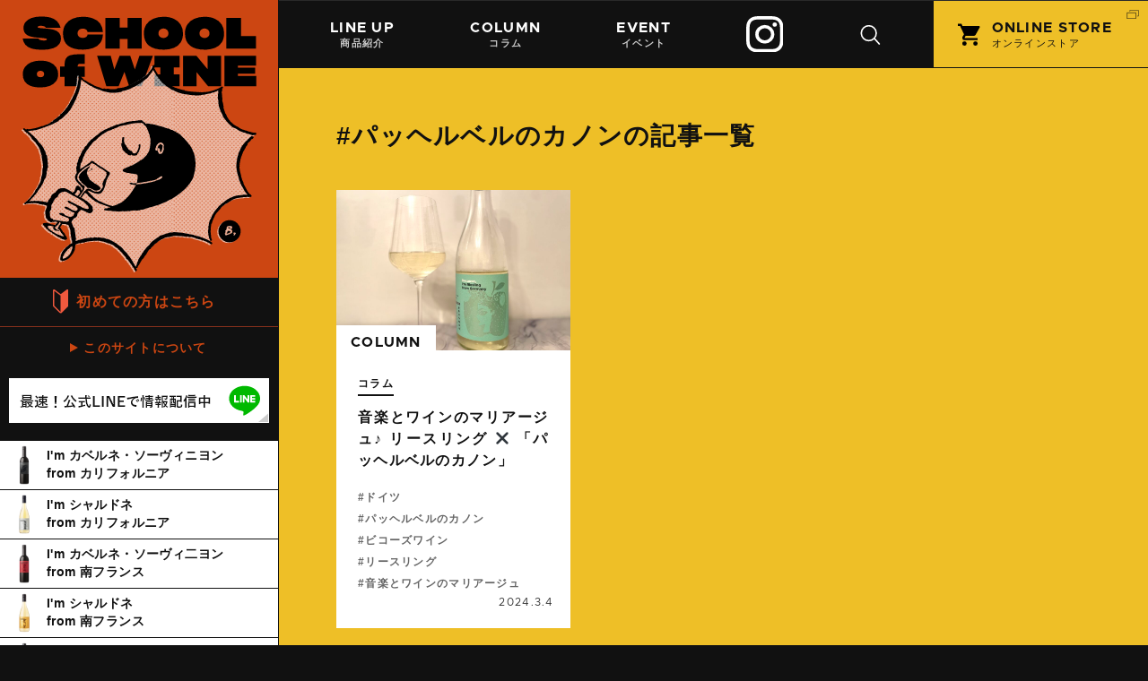

--- FILE ---
content_type: text/html; charset=UTF-8
request_url: https://school.because-wine.com/tag/%E3%83%91%E3%83%83%E3%83%98%E3%83%AB%E3%83%99%E3%83%AB%E3%81%AE%E3%82%AB%E3%83%8E%E3%83%B3/
body_size: 7848
content:
<!DOCTYPE html>
<html lang="ja">
<head prefix="og: http://ogp.me/ns# fb: http://ogp.me/ns/fb# article: http://ogp.me/ns/article#">
    <meta charset="utf-8">
    <meta name="viewport" content="width=device-width, initial-scale=1.0">
    <meta name="format-detection" content="telephone=no, email=no, address=no">
    <link rel="icon" sizes="16x16" href="https://school.because-wine.com/wp-content/themes/because-wine/assets/images/favicon.ico" />
    <link rel="apple-touch-icon" href="https://school.because-wine.com/wp-content/themes/because-wine/assets/images/favicon.png">

    <!-- Google tag (gtag.js) -->
    <script async src="https://www.googletagmanager.com/gtag/js?id=G-PBN54N48F1"></script>
    <script>
        window.dataLayer = window.dataLayer || [];
        function gtag(){dataLayer.push(arguments);}
        gtag('js', new Date());

        gtag('config', 'G-PBN54N48F1');
    </script>

    



    <meta name='robots' content='index, follow, max-image-preview:large, max-snippet:-1, max-video-preview:-1' />

	<!-- This site is optimized with the Yoast SEO plugin v19.2 - https://yoast.com/wordpress/plugins/seo/ -->
	<title>パッヘルベルのカノン | タグ | SCHOOL OF WINE ― Because,ワインの学校 ―</title>
	<link rel="canonical" href="https://school.because-wine.com/tag/パッヘルベルのカノン/" />
	<meta property="og:locale" content="ja_JP" />
	<meta property="og:type" content="article" />
	<meta property="og:title" content="パッヘルベルのカノン | タグ | SCHOOL OF WINE ― Because,ワインの学校 ―" />
	<meta property="og:url" content="https://school.because-wine.com/tag/パッヘルベルのカノン/" />
	<meta property="og:site_name" content="SCHOOL OF WINE ― Because,ワインの学校 ―" />
	<meta name="twitter:card" content="summary_large_image" />
	<script type="application/ld+json" class="yoast-schema-graph">{"@context":"https://schema.org","@graph":[{"@type":"Organization","@id":"https://school.because-wine.com/#organization","name":"株式会社フィラディス","url":"https://school.because-wine.com/","sameAs":["https://www.instagram.com/because.wine/","https://www.facebook.com/firadis.co.jp"],"logo":{"@type":"ImageObject","inLanguage":"ja","@id":"https://school.because-wine.com/#/schema/logo/image/","url":"https://school.because-wine.com/wp-content/uploads/2022/10/logo-1.svg","contentUrl":"https://school.because-wine.com/wp-content/uploads/2022/10/logo-1.svg","width":119,"height":48,"caption":"株式会社フィラディス"},"image":{"@id":"https://school.because-wine.com/#/schema/logo/image/"}},{"@type":"WebSite","@id":"https://school.because-wine.com/#website","url":"https://school.because-wine.com/","name":"SCHOOL OF WINE ― Because,ワインの学校 ―","description":"","publisher":{"@id":"https://school.because-wine.com/#organization"},"potentialAction":[{"@type":"SearchAction","target":{"@type":"EntryPoint","urlTemplate":"https://school.because-wine.com/?s={search_term_string}"},"query-input":"required name=search_term_string"}],"inLanguage":"ja"},{"@type":"CollectionPage","@id":"https://school.because-wine.com/tag/%e3%83%91%e3%83%83%e3%83%98%e3%83%ab%e3%83%99%e3%83%ab%e3%81%ae%e3%82%ab%e3%83%8e%e3%83%b3/#webpage","url":"https://school.because-wine.com/tag/%e3%83%91%e3%83%83%e3%83%98%e3%83%ab%e3%83%99%e3%83%ab%e3%81%ae%e3%82%ab%e3%83%8e%e3%83%b3/","name":"パッヘルベルのカノン | タグ | SCHOOL OF WINE ― Because,ワインの学校 ―","isPartOf":{"@id":"https://school.because-wine.com/#website"},"breadcrumb":{"@id":"https://school.because-wine.com/tag/%e3%83%91%e3%83%83%e3%83%98%e3%83%ab%e3%83%99%e3%83%ab%e3%81%ae%e3%82%ab%e3%83%8e%e3%83%b3/#breadcrumb"},"inLanguage":"ja","potentialAction":[{"@type":"ReadAction","target":["https://school.because-wine.com/tag/%e3%83%91%e3%83%83%e3%83%98%e3%83%ab%e3%83%99%e3%83%ab%e3%81%ae%e3%82%ab%e3%83%8e%e3%83%b3/"]}]},{"@type":"BreadcrumbList","@id":"https://school.because-wine.com/tag/%e3%83%91%e3%83%83%e3%83%98%e3%83%ab%e3%83%99%e3%83%ab%e3%81%ae%e3%82%ab%e3%83%8e%e3%83%b3/#breadcrumb","itemListElement":[{"@type":"ListItem","position":1,"name":"ホーム","item":"https://school.because-wine.com/"},{"@type":"ListItem","position":2,"name":"パッヘルベルのカノン"}]}]}</script>
	<!-- / Yoast SEO plugin. -->


<link rel='dns-prefetch' href='//ajax.googleapis.com' />
<link rel='dns-prefetch' href='//unpkg.com' />
<link rel='dns-prefetch' href='//s.w.org' />
<link rel="alternate" type="application/rss+xml" title="SCHOOL OF WINE ― Because,ワインの学校 ― &raquo; パッヘルベルのカノン Tag Feed" href="https://school.because-wine.com/tag/%e3%83%91%e3%83%83%e3%83%98%e3%83%ab%e3%83%99%e3%83%ab%e3%81%ae%e3%82%ab%e3%83%8e%e3%83%b3/feed/" />
<script type="text/javascript">
window._wpemojiSettings = {"baseUrl":"https:\/\/s.w.org\/images\/core\/emoji\/14.0.0\/72x72\/","ext":".png","svgUrl":"https:\/\/s.w.org\/images\/core\/emoji\/14.0.0\/svg\/","svgExt":".svg","source":{"concatemoji":"https:\/\/school.because-wine.com\/wp-includes\/js\/wp-emoji-release.min.js?ver=6.0.1"}};
/*! This file is auto-generated */
!function(e,a,t){var n,r,o,i=a.createElement("canvas"),p=i.getContext&&i.getContext("2d");function s(e,t){var a=String.fromCharCode,e=(p.clearRect(0,0,i.width,i.height),p.fillText(a.apply(this,e),0,0),i.toDataURL());return p.clearRect(0,0,i.width,i.height),p.fillText(a.apply(this,t),0,0),e===i.toDataURL()}function c(e){var t=a.createElement("script");t.src=e,t.defer=t.type="text/javascript",a.getElementsByTagName("head")[0].appendChild(t)}for(o=Array("flag","emoji"),t.supports={everything:!0,everythingExceptFlag:!0},r=0;r<o.length;r++)t.supports[o[r]]=function(e){if(!p||!p.fillText)return!1;switch(p.textBaseline="top",p.font="600 32px Arial",e){case"flag":return s([127987,65039,8205,9895,65039],[127987,65039,8203,9895,65039])?!1:!s([55356,56826,55356,56819],[55356,56826,8203,55356,56819])&&!s([55356,57332,56128,56423,56128,56418,56128,56421,56128,56430,56128,56423,56128,56447],[55356,57332,8203,56128,56423,8203,56128,56418,8203,56128,56421,8203,56128,56430,8203,56128,56423,8203,56128,56447]);case"emoji":return!s([129777,127995,8205,129778,127999],[129777,127995,8203,129778,127999])}return!1}(o[r]),t.supports.everything=t.supports.everything&&t.supports[o[r]],"flag"!==o[r]&&(t.supports.everythingExceptFlag=t.supports.everythingExceptFlag&&t.supports[o[r]]);t.supports.everythingExceptFlag=t.supports.everythingExceptFlag&&!t.supports.flag,t.DOMReady=!1,t.readyCallback=function(){t.DOMReady=!0},t.supports.everything||(n=function(){t.readyCallback()},a.addEventListener?(a.addEventListener("DOMContentLoaded",n,!1),e.addEventListener("load",n,!1)):(e.attachEvent("onload",n),a.attachEvent("onreadystatechange",function(){"complete"===a.readyState&&t.readyCallback()})),(e=t.source||{}).concatemoji?c(e.concatemoji):e.wpemoji&&e.twemoji&&(c(e.twemoji),c(e.wpemoji)))}(window,document,window._wpemojiSettings);
</script>
<style type="text/css">
img.wp-smiley,
img.emoji {
	display: inline !important;
	border: none !important;
	box-shadow: none !important;
	height: 1em !important;
	width: 1em !important;
	margin: 0 0.07em !important;
	vertical-align: -0.1em !important;
	background: none !important;
	padding: 0 !important;
}
</style>
	<link rel='stylesheet' id='sbi_styles-css'  href='https://school.because-wine.com/wp-content/plugins/instagram-feed/css/sbi-styles.min.css?ver=6.4.3' type='text/css' media='all' />
<link rel='stylesheet' id='wp-block-library-css'  href='https://school.because-wine.com/wp-includes/css/dist/block-library/style.min.css?ver=6.0.1' type='text/css' media='all' />
<style id='global-styles-inline-css' type='text/css'>
body{--wp--preset--color--black: #000000;--wp--preset--color--cyan-bluish-gray: #abb8c3;--wp--preset--color--white: #ffffff;--wp--preset--color--pale-pink: #f78da7;--wp--preset--color--vivid-red: #cf2e2e;--wp--preset--color--luminous-vivid-orange: #ff6900;--wp--preset--color--luminous-vivid-amber: #fcb900;--wp--preset--color--light-green-cyan: #7bdcb5;--wp--preset--color--vivid-green-cyan: #00d084;--wp--preset--color--pale-cyan-blue: #8ed1fc;--wp--preset--color--vivid-cyan-blue: #0693e3;--wp--preset--color--vivid-purple: #9b51e0;--wp--preset--gradient--vivid-cyan-blue-to-vivid-purple: linear-gradient(135deg,rgba(6,147,227,1) 0%,rgb(155,81,224) 100%);--wp--preset--gradient--light-green-cyan-to-vivid-green-cyan: linear-gradient(135deg,rgb(122,220,180) 0%,rgb(0,208,130) 100%);--wp--preset--gradient--luminous-vivid-amber-to-luminous-vivid-orange: linear-gradient(135deg,rgba(252,185,0,1) 0%,rgba(255,105,0,1) 100%);--wp--preset--gradient--luminous-vivid-orange-to-vivid-red: linear-gradient(135deg,rgba(255,105,0,1) 0%,rgb(207,46,46) 100%);--wp--preset--gradient--very-light-gray-to-cyan-bluish-gray: linear-gradient(135deg,rgb(238,238,238) 0%,rgb(169,184,195) 100%);--wp--preset--gradient--cool-to-warm-spectrum: linear-gradient(135deg,rgb(74,234,220) 0%,rgb(151,120,209) 20%,rgb(207,42,186) 40%,rgb(238,44,130) 60%,rgb(251,105,98) 80%,rgb(254,248,76) 100%);--wp--preset--gradient--blush-light-purple: linear-gradient(135deg,rgb(255,206,236) 0%,rgb(152,150,240) 100%);--wp--preset--gradient--blush-bordeaux: linear-gradient(135deg,rgb(254,205,165) 0%,rgb(254,45,45) 50%,rgb(107,0,62) 100%);--wp--preset--gradient--luminous-dusk: linear-gradient(135deg,rgb(255,203,112) 0%,rgb(199,81,192) 50%,rgb(65,88,208) 100%);--wp--preset--gradient--pale-ocean: linear-gradient(135deg,rgb(255,245,203) 0%,rgb(182,227,212) 50%,rgb(51,167,181) 100%);--wp--preset--gradient--electric-grass: linear-gradient(135deg,rgb(202,248,128) 0%,rgb(113,206,126) 100%);--wp--preset--gradient--midnight: linear-gradient(135deg,rgb(2,3,129) 0%,rgb(40,116,252) 100%);--wp--preset--duotone--dark-grayscale: url('#wp-duotone-dark-grayscale');--wp--preset--duotone--grayscale: url('#wp-duotone-grayscale');--wp--preset--duotone--purple-yellow: url('#wp-duotone-purple-yellow');--wp--preset--duotone--blue-red: url('#wp-duotone-blue-red');--wp--preset--duotone--midnight: url('#wp-duotone-midnight');--wp--preset--duotone--magenta-yellow: url('#wp-duotone-magenta-yellow');--wp--preset--duotone--purple-green: url('#wp-duotone-purple-green');--wp--preset--duotone--blue-orange: url('#wp-duotone-blue-orange');--wp--preset--font-size--small: 13px;--wp--preset--font-size--medium: 20px;--wp--preset--font-size--large: 36px;--wp--preset--font-size--x-large: 42px;}.has-black-color{color: var(--wp--preset--color--black) !important;}.has-cyan-bluish-gray-color{color: var(--wp--preset--color--cyan-bluish-gray) !important;}.has-white-color{color: var(--wp--preset--color--white) !important;}.has-pale-pink-color{color: var(--wp--preset--color--pale-pink) !important;}.has-vivid-red-color{color: var(--wp--preset--color--vivid-red) !important;}.has-luminous-vivid-orange-color{color: var(--wp--preset--color--luminous-vivid-orange) !important;}.has-luminous-vivid-amber-color{color: var(--wp--preset--color--luminous-vivid-amber) !important;}.has-light-green-cyan-color{color: var(--wp--preset--color--light-green-cyan) !important;}.has-vivid-green-cyan-color{color: var(--wp--preset--color--vivid-green-cyan) !important;}.has-pale-cyan-blue-color{color: var(--wp--preset--color--pale-cyan-blue) !important;}.has-vivid-cyan-blue-color{color: var(--wp--preset--color--vivid-cyan-blue) !important;}.has-vivid-purple-color{color: var(--wp--preset--color--vivid-purple) !important;}.has-black-background-color{background-color: var(--wp--preset--color--black) !important;}.has-cyan-bluish-gray-background-color{background-color: var(--wp--preset--color--cyan-bluish-gray) !important;}.has-white-background-color{background-color: var(--wp--preset--color--white) !important;}.has-pale-pink-background-color{background-color: var(--wp--preset--color--pale-pink) !important;}.has-vivid-red-background-color{background-color: var(--wp--preset--color--vivid-red) !important;}.has-luminous-vivid-orange-background-color{background-color: var(--wp--preset--color--luminous-vivid-orange) !important;}.has-luminous-vivid-amber-background-color{background-color: var(--wp--preset--color--luminous-vivid-amber) !important;}.has-light-green-cyan-background-color{background-color: var(--wp--preset--color--light-green-cyan) !important;}.has-vivid-green-cyan-background-color{background-color: var(--wp--preset--color--vivid-green-cyan) !important;}.has-pale-cyan-blue-background-color{background-color: var(--wp--preset--color--pale-cyan-blue) !important;}.has-vivid-cyan-blue-background-color{background-color: var(--wp--preset--color--vivid-cyan-blue) !important;}.has-vivid-purple-background-color{background-color: var(--wp--preset--color--vivid-purple) !important;}.has-black-border-color{border-color: var(--wp--preset--color--black) !important;}.has-cyan-bluish-gray-border-color{border-color: var(--wp--preset--color--cyan-bluish-gray) !important;}.has-white-border-color{border-color: var(--wp--preset--color--white) !important;}.has-pale-pink-border-color{border-color: var(--wp--preset--color--pale-pink) !important;}.has-vivid-red-border-color{border-color: var(--wp--preset--color--vivid-red) !important;}.has-luminous-vivid-orange-border-color{border-color: var(--wp--preset--color--luminous-vivid-orange) !important;}.has-luminous-vivid-amber-border-color{border-color: var(--wp--preset--color--luminous-vivid-amber) !important;}.has-light-green-cyan-border-color{border-color: var(--wp--preset--color--light-green-cyan) !important;}.has-vivid-green-cyan-border-color{border-color: var(--wp--preset--color--vivid-green-cyan) !important;}.has-pale-cyan-blue-border-color{border-color: var(--wp--preset--color--pale-cyan-blue) !important;}.has-vivid-cyan-blue-border-color{border-color: var(--wp--preset--color--vivid-cyan-blue) !important;}.has-vivid-purple-border-color{border-color: var(--wp--preset--color--vivid-purple) !important;}.has-vivid-cyan-blue-to-vivid-purple-gradient-background{background: var(--wp--preset--gradient--vivid-cyan-blue-to-vivid-purple) !important;}.has-light-green-cyan-to-vivid-green-cyan-gradient-background{background: var(--wp--preset--gradient--light-green-cyan-to-vivid-green-cyan) !important;}.has-luminous-vivid-amber-to-luminous-vivid-orange-gradient-background{background: var(--wp--preset--gradient--luminous-vivid-amber-to-luminous-vivid-orange) !important;}.has-luminous-vivid-orange-to-vivid-red-gradient-background{background: var(--wp--preset--gradient--luminous-vivid-orange-to-vivid-red) !important;}.has-very-light-gray-to-cyan-bluish-gray-gradient-background{background: var(--wp--preset--gradient--very-light-gray-to-cyan-bluish-gray) !important;}.has-cool-to-warm-spectrum-gradient-background{background: var(--wp--preset--gradient--cool-to-warm-spectrum) !important;}.has-blush-light-purple-gradient-background{background: var(--wp--preset--gradient--blush-light-purple) !important;}.has-blush-bordeaux-gradient-background{background: var(--wp--preset--gradient--blush-bordeaux) !important;}.has-luminous-dusk-gradient-background{background: var(--wp--preset--gradient--luminous-dusk) !important;}.has-pale-ocean-gradient-background{background: var(--wp--preset--gradient--pale-ocean) !important;}.has-electric-grass-gradient-background{background: var(--wp--preset--gradient--electric-grass) !important;}.has-midnight-gradient-background{background: var(--wp--preset--gradient--midnight) !important;}.has-small-font-size{font-size: var(--wp--preset--font-size--small) !important;}.has-medium-font-size{font-size: var(--wp--preset--font-size--medium) !important;}.has-large-font-size{font-size: var(--wp--preset--font-size--large) !important;}.has-x-large-font-size{font-size: var(--wp--preset--font-size--x-large) !important;}
</style>
<link rel='stylesheet' id='wordpress-popular-posts-css-css'  href='https://school.because-wine.com/wp-content/plugins/wordpress-popular-posts/assets/css/wpp.css?ver=5.5.1' type='text/css' media='all' />
<link rel='stylesheet' id='style-reset-css'  href='https://school.because-wine.com/wp-content/themes/because-wine/assets/css/reset.css?ver=1.0.0' type='text/css' media='all' />
<link rel='stylesheet' id='style-swiper-css'  href='https://unpkg.com/swiper@8/swiper-bundle.min.css?ver=1.0.0' type='text/css' media='all' />
<link rel='stylesheet' id='style-css'  href='https://school.because-wine.com/wp-content/themes/because-wine/assets/css/style.css?ver=20250508653' type='text/css' media='all' />
<link rel='stylesheet' id='style-wide-css'  href='https://school.because-wine.com/wp-content/themes/because-wine/assets/css/style-wide.css?ver=1.0.1' type='text/css' media='screen and (min-width: 960px)' />
<link rel='stylesheet' id='style-post-css'  href='https://school.because-wine.com/wp-content/themes/because-wine/assets/css/style-post.css?ver=1.0.0' type='text/css' media='screen and (min-width: 960px)' />
<script type='application/json' id='wpp-json'>
{"sampling_active":0,"sampling_rate":100,"ajax_url":"https:\/\/school.because-wine.com\/wp-json\/wordpress-popular-posts\/v1\/popular-posts","api_url":"https:\/\/school.because-wine.com\/wp-json\/wordpress-popular-posts","ID":0,"token":"fd7f387210","lang":0,"debug":0}
</script>
<script type='text/javascript' src='https://school.because-wine.com/wp-content/plugins/wordpress-popular-posts/assets/js/wpp.min.js?ver=5.5.1' id='wpp-js-js'></script>
<link rel="https://api.w.org/" href="https://school.because-wine.com/wp-json/" /><link rel="alternate" type="application/json" href="https://school.because-wine.com/wp-json/wp/v2/tags/126" /><link rel="EditURI" type="application/rsd+xml" title="RSD" href="https://school.because-wine.com/xmlrpc.php?rsd" />
<link rel="wlwmanifest" type="application/wlwmanifest+xml" href="https://school.because-wine.com/wp-includes/wlwmanifest.xml" /> 
            <style id="wpp-loading-animation-styles">@-webkit-keyframes bgslide{from{background-position-x:0}to{background-position-x:-200%}}@keyframes bgslide{from{background-position-x:0}to{background-position-x:-200%}}.wpp-widget-placeholder,.wpp-widget-block-placeholder{margin:0 auto;width:60px;height:3px;background:#dd3737;background:linear-gradient(90deg,#dd3737 0%,#571313 10%,#dd3737 100%);background-size:200% auto;border-radius:3px;-webkit-animation:bgslide 1s infinite linear;animation:bgslide 1s infinite linear}</style>
            </head>
<body>
	<!-- コンテンツ -->
	<div class="content-wrap content-wrap-color2">
		<!-- ヘッダ -->
		<header class="header">
    <div class="header-inner">
        <h1>
            <a href="/"><img src="https://school.because-wine.com/wp-content/themes/because-wine/assets/images/logo-yoko.svg" width="120" height="46.3" alt="SCHOOL OF WINE"></a>
        </h1>
        <nav class="headerInfo">
            <a href="/column/beginners/" class="headerInfo-beginer"><img src="https://school.because-wine.com/wp-content/themes/because-wine/assets/images/icon-beginer-w.svg" alt="icon-beginer-w.svg"></a>
            <a href="https://liff.line.me/1645278921-kWRPP32q/?accountId=389inzma" class="headerInfo-line"><img src="https://school.because-wine.com/wp-content/themes/because-wine/assets/images/icon-line.svg" alt="最速！公式LINEで情報配信中"></a>
            <a href="https://firadis.net/sc/because_top.html" class="headerInfo-about" target="_blank"><img src="https://school.because-wine.com/wp-content/themes/because-wine/assets/images/icon-store-w.svg" alt="オンラインストア"></a>
         <a href="https://www.instagram.com/because.wine/" target="_blank" class="headerInfo-insta"><img src="https://school.because-wine.com/wp-content/themes/because-wine/assets/images/icon-instagram.svg" width="30px;"></a>
        </nav>
        <nav class="headerNavi">
            <ul>
                <li><a href="/item"><span>Line Up</span>商品紹介</a></li>
                <li><a href="/column"><span>Column</span>コラム</a></li>
                <li><a href="/event"><span>Event</span>イベント</a></li>
                <li class="u-pc"><a href="https://www.instagram.com/because.wine/" target="_blank"><img src="https://school.because-wine.com/wp-content/themes/because-wine/assets/images/icon-instagram.svg"></a></li>
                <li class="search">
                <div id="search-wrap">
                    <form role="search" method="get" action="https://school.because-wine.com" autocomplete="off">
    <input type="text" value="" name="s" id="search-text">
</form>
                </div>
                </li>
            </ul>
            <a href="https://firadis.net/sc/because_top.html" target="_blank" class="btnLarge btnStore blank">
                <div><span>Online Store</span>オンラインストア</div>
            </a>
        </nav>
    </div>
</header>

		<!-- メインここから -->
		<main>
            <section class="content color2">
                                <h2 class="content-title search-title">
                    #パッヘルベルのカノンの記事一覧                </h2>
                <div class="articleList">
                                                                <article>
                                                            <a href="https://school.because-wine.com/column/riesling-canon/" class="articleList-link">続きを読む</a>
                                                        <figure>
                                <img src="https://school.because-wine.com/wp-content/uploads/2024/02/IMG_1102-scaled-e1708685400371.jpg" alt="">
                            </figure>
                            <div class="articleList-txtBox">
                                <a href="/column" class="page">column</a>
                                                                                                        <a href="https://school.because-wine.com/column_category/column" class="category">コラム</a>
                                                                <h3>音楽とワインのマリアージュ♪ リースリング ✖ 「パッヘルベルのカノン」</h3>
                                <ul class="tag">
                                                                        																			<li><a href="https://school.because-wine.com/tag/germany">ドイツ</a></li>
																			<li><a href="https://school.because-wine.com/tag/%e3%83%91%e3%83%83%e3%83%98%e3%83%ab%e3%83%99%e3%83%ab%e3%81%ae%e3%82%ab%e3%83%8e%e3%83%b3">パッヘルベルのカノン</a></li>
																			<li><a href="https://school.because-wine.com/tag/because-wine">ビコーズワイン</a></li>
																			<li><a href="https://school.because-wine.com/tag/riesling">リースリング</a></li>
																			<li><a href="https://school.because-wine.com/tag/%e9%9f%b3%e6%a5%bd%e3%81%a8%e3%83%af%e3%82%a4%e3%83%b3%e3%81%ae%e3%83%9e%e3%83%aa%e3%82%a2%e3%83%bc%e3%82%b8%e3%83%a5">音楽とワインのマリアージュ</a></li>
																	                                </ul>
                            </div>
                            <time datetime="2024-03-04">2024.3.4</time>
                        </article>
                                    </div>

                                            </section>
        </main>
		<!-- メインここまで -->

		<!-- フッター -->
		<footer class="footer">
    <p>お酒は20歳になってから。<br class="u-sp">未成年者の飲酒は法律で禁止されています。</p>
    <p><a href="https://firadis.co.jp/contact/" target="_blank">お問い合わせ</a></p>
    <small>© Firadis All Rights Reserved.</small>
</footer>
<!-- Instagram Feed JS -->
<script type="text/javascript">
var sbiajaxurl = "https://school.because-wine.com/wp-admin/admin-ajax.php";
</script>
<script type='text/javascript' src='https://ajax.googleapis.com/ajax/libs/jquery/3.6.0/jquery.min.js?ver=1.0.0' id='script-jquery-js'></script>
<script type='text/javascript' src='https://unpkg.com/swiper@8/swiper-bundle.min.js?ver=1.0.0' id='script-swiper-js'></script>
<script type='text/javascript' defer src='https://school.because-wine.com/wp-content/themes/because-wine/assets/js/common.js?ver=1.0.0' id='script-common-js'></script>
<script type='text/javascript' src='https://school.because-wine.com/wp-content/themes/because-wine/assets/js/slider.js?ver=1.0.0' id='script-slider-js'></script>
	</div>

	<!-- サイドバー -->
	<aside id="sidenavi">
		<nav class="information">
			<h1>
				<a href="/"><img src="https://school.because-wine.com/wp-content/themes/because-wine/assets/images/logo.svg" alt="SCHOOL OF WINE ― Because,ワインの学校 ―"></a>
			</h1>
			<a href="/column/beginners/" class="information-beginer">初めての方はこちら</a>
			<a href="/column/about/" class="information-about">このサイトについて</a>
			<a href="https://liff.line.me/1645278921-kWRPP32q/?accountId=389inzma" class="information-line"><img src="https://school.because-wine.com/wp-content/themes/because-wine/assets/images/btn-line.png" alt="Because,公式LINE"></a>
		</nav>

		<nav>
		      <ul class="sideProduct">
																			<li>
								<a href="https://school.because-wine.com/item/cs_ca/">
									<img src="https://school.because-wine.com/wp-content/uploads/2022/06/product_01.png" alt="">
									<p>
										I'm カベルネ・ソーヴィニヨン<br>
										from カリフォルニア									</p>
								</a>
							</li>
																										<li>
								<a href="https://school.because-wine.com/item/ch_ca/">
									<img src="https://school.because-wine.com/wp-content/uploads/2022/06/product_02.png" alt="">
									<p>
										I'm シャルドネ<br>
										from カリフォルニア									</p>
								</a>
							</li>
																										<li>
								<a href="https://school.because-wine.com/item/cs_sf/">
									<img src="https://school.because-wine.com/wp-content/uploads/2022/06/product_03.png" alt="">
									<p>
										I'm カベルネ・ソーヴィ二ヨン<br>
										from 南フランス									</p>
								</a>
							</li>
																										<li>
								<a href="https://school.because-wine.com/item/ch_sf/">
									<img src="https://school.because-wine.com/wp-content/uploads/2022/06/product_04.png" alt="">
									<p>
										I'm シャルドネ<br>
										from 南フランス									</p>
								</a>
							</li>
																										<li>
								<a href="https://school.because-wine.com/item/gr_sf/">
									<img src="https://school.because-wine.com/wp-content/uploads/2022/06/product_05.png" alt="">
									<p>
										I'm グルナッシュ<br>
										from 南フランス									</p>
								</a>
							</li>
																										<li>
								<a href="https://school.because-wine.com/item/bb_fr/">
									<img src="https://school.because-wine.com/wp-content/uploads/2022/06/product_06.png" alt="">
									<p>
										I'm ブラン・ド・ブラン<br>
										from フランス									</p>
								</a>
							</li>
																										<li>
								<a href="https://school.because-wine.com/item/mo_esp/">
									<img src="https://school.because-wine.com/wp-content/uploads/2022/10/product_07.png" alt="">
									<p>
										I'm モナストレル<br>
										from スペイン									</p>
								</a>
							</li>
																										<li>
								<a href="https://school.because-wine.com/item/nd_ita/">
									<img src="https://school.because-wine.com/wp-content/uploads/2022/06/product_08.png" alt="">
									<p>
										I'm ネロ・ダーヴォラ<br>
										from シチリア,イタリア									</p>
								</a>
							</li>
																										<li>
								<a href="https://school.because-wine.com/item/ank_rie_ger/">
									<img src="https://school.because-wine.com/wp-content/uploads/2022/10/product_09.png" alt="">
									<p>
										I'm リースリング<br>
										from ドイツ									</p>
								</a>
							</li>
																										<li>
								<a href="https://school.because-wine.com/item/pn_sf/">
									<img src="https://school.because-wine.com/wp-content/uploads/2023/01/product-10.png" alt="">
									<p>
										I'm ピノ・ノワール<br>
										from 南フランス									</p>
								</a>
							</li>
																										<li>
								<a href="https://school.because-wine.com/item/pn_ca/">
									<img src="https://school.because-wine.com/wp-content/uploads/2023/10/product_11.png" alt="">
									<p>
										I'm ピノ・ノワール<br>
										from カリフォルニア									</p>
								</a>
							</li>
																										<li>
								<a href="https://school.because-wine.com/item/sh_au/">
									<img src="https://school.because-wine.com/wp-content/uploads/2024/08/product_12.png" alt="">
									<p>
										I'm シラーズ<br>
										from オーストラリア									</p>
								</a>
							</li>
																										<li>
								<a href="https://school.because-wine.com/item/sb_nz/">
									<img src="https://school.because-wine.com/wp-content/uploads/2025/04/product_13.png" alt="">
									<p>
										I'm ソーヴィニヨン・ブラン<br>
										from ニュージーランド									</p>
								</a>
							</li>
																						<li>
						<a href="/item#goods">
							<img src="https://school.because-wine.com/wp-content/themes/because-wine/assets/images/product-goods.png" alt="">
							<p class="eng">Goods</p>
						</a>
					</li>
			</ul>
			<a href="/item" class="sideProduct-top"><span>Line Up</span>商品一覧へ</a>

			<div class="sideSection">
				<h2 class="sideSection-title">Column</h2>
				<ul class="sideSection-list">
					<li><a href="/column/"><img src="https://school.because-wine.com/wp-content/themes/because-wine/assets/images/icon-new.svg" alt="">新着記事</a></li>
					<li><a href="/#ranking"><img src="https://school.because-wine.com/wp-content/themes/because-wine/assets/images/icon-ranking.svg" alt="">ランキング</a></li>
				</ul>
			</div>

			<div class="sideSection">
				<h2 class="sideSection-title">Event</h2>
				<ul class="sideSection-list">
					<li><a href="/event_category/schedule/"><img src="https://school.because-wine.com/wp-content/themes/because-wine/assets/images/icon-event.svg" alt="">イベント告知</a></li>
					<li><a href="/event_category/report/"><img src="https://school.because-wine.com/wp-content/themes/because-wine/assets/images/icon-report.svg" alt="">イベントレポート</a></li>
				</ul>
			</div>

			<div class="sideBnr">
				<a href="https://firadis.net/sc/because_top.html" target="_blank" class="btnLarge btnStore blank">
					<div><span>Online Store</span>オンラインストア</div>
				</a>

				<a href="/column/about/" class="btnLarge btnSite">
					<div><span>このサイトについて</span></div>
				</a>

				<a href="https://firadis.info/because/" target="_blank" class="blank">
					<div><img src="https://school.because-wine.com/wp-content/themes/because-wine/assets/images/bnr-becauseim.png" alt="「Because,I'm」サイト" class="retina"></div>
				</a>

				<a href="https://www.instagram.com/because.wine/" target="_blank" class="btnInstagram blank-w">
					<div>
						<img src="https://school.because-wine.com/wp-content/themes/because-wine/assets/images/icon-instagram.svg" alt="Because, 公式インスタグラム">
						<p>CHECK OUT <br>INSTAGRAM</p>
						</div>
				</a>
				</div>
		</nav>
</aside>
	<!-- ハンバーガーボタン-->
	<div id="nav_btn">
		<span class="top-hamburger hamburger_line"></span>
		<span class="top-hamburger hamburger_line"></span>
	</div>

	<div id="nav_bg"></div>

</body>
</html>


--- FILE ---
content_type: text/css
request_url: https://school.because-wine.com/wp-content/themes/because-wine/assets/css/reset.css?ver=1.0.0
body_size: 867
content:
/* 
html5 Reset Stylesheet
*/

html, body, div, span, object, iframe,
h1, h2, h3, h4, h5, h6, p, blockquote, pre,
abbr, address, cite, code,
del, dfn, em, img, ins, kbd, q, samp,
small, strong, sub, sup, var,
b, i,
dl, dt, dd, ol, ul, li,
fieldset, form, label, legend,
table, caption, tbody, tfoot, thead, tr, th, td,
article, aside, canvas, details, figcaption, figure, 
footer, header, hgroup, menu, nav, section, summary,
time, mark, audio, video {
	margin:0;
	padding:0;
	border:0;
	outline:0;
	font-size:100%;
	font-weight: normal;
	vertical-align:baseline;
	background-color:transparent;
	-moz-box-sizing: border-box;
	-webkit-box-sizing: border-box;
	-o-box-sizing: border-box;
	-ms-box-sizing: border-box;
	box-sizing: border-box;
}

body {
	line-height:1;
}

article,aside,details,figcaption,figure,
footer,header,hgroup,menu,nav,section { 
	display:block;
}

nav ul {
	list-style:none;
}

blockquote, q {
	quotes:none;
}

blockquote:before, blockquote:after,
q:before {
	content:'';
	content:none;
}

blockquote:before, blockquote:after,
q:after {
	content:'';
	content:none;
}

a {
	margin:0;
	padding:0;
	font-size:100%;
	vertical-align:baseline;
	background:transparent;
}

/* change colours to suit your needs */
ins {
	background-color:#ff9;
	color:#000;
	text-decoration:none;
}

/* change colours to suit your needs */
mark {
	background-color:#ff9;
	color:#000; 
	font-style:italic;
	font-weight:bold;
}

del {
	text-decoration: line-through;
}

abbr[title], dfn[title] {
	border-bottom:1px dotted;
	cursor:help;
}

table {
	border-collapse:collapse;
	border-spacing:0;
}

address { font-style:inherit; }

.clearfix:after {
  content: "."; 
  display: block;
  clear: both;
  height: 0;
  visibility: hidden;
}

.clearfix {
  min-height: 1px;
}

ul { list-style:none; }

a { text-decoration:none; }




@keyframes news-wrap {
	0% {
		opacity:0;
		transform:translateY(50px);
	}
	100% {
		transform: translateX(0);
	}
}


@keyframes slidein01 {
	0% {
		opacity:0;
		transform:translateX(-500px);
	}
	50% {
		opacity:0;
		transform:translateX(-500px);
	}
	75%{
		opacity:0.8;
		transform:translateX(0);
	}
	100% {
		opacity:1;
		transform:translateX(0);
	} 
}
@keyframes slidein02 {
	0% {
		opacity:0;
		transform:translateX(500px);
	}
	50% {
		opacity:0;
		transform:translateX(500px);
	}
	75%{
		opacity:0.8;
		transform:translateX(0);
	}
	100% {
		opacity:1;
		transform:translateX(0);
	} 
}

--- FILE ---
content_type: text/css
request_url: https://school.because-wine.com/wp-content/themes/because-wine/assets/css/style.css?ver=20250508653
body_size: 8541
content:
@charset "UTF-8";
@font-face {
  font-family: "Metropolis Regular";
  src: url("../fonts/Metropolis-Regular.woff2") format("woff2"),
    url("../fonts/Metropolis-Regular.otf") format("opentype");
}
@font-face {
  font-family: "Metropolis Bold";
  src: url("../fonts/Metropolis-Bold.woff2") format("woff2"),
    url("../fonts/Metropolis-Bold.otf") format("opentype");
  font-weight: bold;
}
body {
  font-family: "游ゴシック体", YuGothic, "游ゴシック Medium", "Yu Gothic Medium",
    "游ゴシック", "Yu Gothic", sans-serif;
  font-weight: 400;
  word-wrap: break-word;
  font-feature-settings: "palt";
  font-size: 4vw;
  line-height: 1.8;
  letter-spacing: 0.08em;
  color: #333;
  background: #111111;
  position: relative;
}

a {
  color: #111;
}

img {
  vertical-align: top;
}

input {
  font-family: "游ゴシック体", YuGothic, "游ゴシック Medium", "Yu Gothic Medium",
    "游ゴシック", "Yu Gothic", sans-serif;
  font-size: 16px;
}

/* =====================
  ヘッダー
===================== */
.header {
  background: #111111;
}
.header-inner {
  display: flex;
  border-bottom: 1px solid #111111;
}
.header h1 {
  width: 158px;
  background: #cc4612;
  padding: 3px 10px;
  display: flex;
  justify-content: center;
  align-items: center;
}

/* トップだけロゴ非表示 */
#top .header-inner h1 {
  visibility: hidden;
}

/* ナビ最下部固定 */
.headerNavi {
  background: #111111;
  position: fixed;
  bottom: 0;
  z-index: 99;
  border-top: 1px solid rgba(255, 255, 255, 0.1);
}
.headerNavi ul {
  width: 100vw;
  display: flex;
  justify-content: space-around;
  padding-right: 60px;
}
.headerNavi li {
  display: flex;
  justify-content: center;
  align-items: center;
}
.headerNavi li a {
  font-size: 3vw;
  color: #ccc;
  text-align: center;
  line-height: 1.3;
  width: 21vw;
  padding: 0.5em 0;
  border-right: 1px solid #333;
}
.headerNavi li a.current,
.headerNavi li a.current span {
  color: #cc4612;
}
.headerNavi li span {
  font-family: "Metropolis Bold", sans-serif;
  font-weight: bold;
  text-transform: uppercase;
  font-size: 3.5vw;
  color: #fff;
  display: block;
}
.headerNavi .btnStore {
  display: none;
}

/* ナビ最上部 */
.headerInfo {
  display: flex;
  justify-content: flex-start;
  align-items: center;
  flex-wrap: wrap;
  margin-left: 10px;
}
.headerInfo a {
  color: #ccc;
  margin-left: 5px;
}
.headerInfo-beginer,
.headerInfo-about,
.headerInfo-line {
  width: 40px;
  height: 40px;
}

/* =====================
  ヘッダー検索窓
===================== */
.search {
  position: absolute;
  right: 0;
  bottom: 0;
  top: 0;
  margin: auto;
}

/*検索窓のエリア*/
#search-wrap {
  position: absolute;
  z-index: 2;
  right: 0;
}

/*テキスト入力input設定*/
#search-text {
  -webkit-appearance: none; /*SafariやChromeのデフォルトの設定を無効*/
  width: 20px;
  height: 20px;
  padding: 20px;
  border: none;
  background: url("../images/btn-search.svg") no-repeat 17px center;
  background-size: 25px 25px;
  transition: all 0.5s;
  outline: none;
  cursor: pointer;
}

/*テキスト入力inputにフォーカスした時の形状*/
#search-text:focus {
  width: 250px;
  background: #fff url("../images/btn-search-hover.svg") no-repeat left 20px
    center;
  background-size: 25px 25px;
  padding: 20px 40px 20px 60px;
  margin-bottom: 10px;
  border: 1px solid #111111;
  border-radius: 500px;
}

/* =====================
  サイドバー
===================== */
#sidenavi {
  transition: all 0.6s;
  overflow-y: auto;
  width: 310px;
  height: 100vh;
  z-index: 100;
  right: -310px;
  flex: inherit;
  background: #fff;
  position: fixed;
  top: 0;
}

.information {
  display: none;
}

.sideProduct {
  padding-top: 60px;
}
.sideProduct li a {
  padding: 5px;
  border-bottom: 1px solid #111111;
  display: flex;
  align-items: center;
}
.sideProduct li a:hover {
  color: #111111;
  background: #f1f1f1;
}
.sideProduct li p {
  font-size: 0.85rem;
  font-weight: bold;
  line-height: 1.5;
  letter-spacing: 0.03em;
  color: #111111;
  display: flex;
  align-items: center;
}
.sideProduct li p img {
  margin-left: 8px;
}
.sideProduct li a img {
  width: 44px;
  height: 44px;
  margin-right: 3px;
}

.sideProduct-top {
  text-align: right;
  font-size: 0.75rem;
  font-weight: bold;
  color: #666;
  border-bottom: 1px solid #111111;
  padding: 5px 10px 15px;
  display: block;
}
.sideProduct-top span {
  font-family: "Metropolis Bold", sans-serif;
  font-weight: bold;
  text-transform: uppercase;
  font-size: 1rem;
  color: #111111;
  margin-right: 0.5em;
  position: relative;
}
.sideProduct-top span::before {
  content: "";
  width: 0;
  height: 0;
  border-style: solid;
  border-width: 4px 0 4px 6.9px;
  border-color: transparent transparent transparent #666;
  position: absolute;
  left: -1em;
  top: 0.25em;
}

.sideSection {
  padding: 30px;
  border-bottom: 1px solid #111111;
}
.sideSection-title {
  font-family: "Metropolis Bold", sans-serif;
  font-weight: bold;
  text-transform: uppercase;
  font-size: 1.125rem;
}
.sideSection-list li a {
  font-weight: bold;
  line-height: 1.5;
  padding: 0.5em;
  display: flex;
  align-items: center;
}
.sideSection-list li a:hover {
  background: #f1f1f1;
}
.sideSection-list > li a {
  font-size: 0.875rem;
}
.sideSection-list > li a img {
  margin-right: 1px;
}

.sideBnr a {
  height: 170px;
  border-bottom: 1px solid #111111;
}
.sideBnr a:last-of-type {
  border-bottom: none;
}
.sideBnr .btnStore {
  font-size: 0.875rem;
  height: 90px;
}
.sideBnr img.retina {
  width: 100%;
}
.sideBnr .btnMap {
  font-size: 0.875rem;
  height: 90px;
}
.sideBnr .btnMap:hover {
  background: #f1f1f1;
}
.sideBnr .btnMap::before {
  content: url("../images/icon-map.svg");
}

.sideBnr .btnSite {
  font-size: 0.875rem;
  height: 90px;
}
.sideBnr .btnSite:hover {
  background: #f1f1f1;
}
.sideBnr .btnSite::before {
    content: "";
    width: 0;
    height: 0;
    border-style: solid;
    border-width: 8px 0 8px 16.7px;
    border-color: transparent transparent transparent #111111;
    position: absolute;
    top: 0;
    bottom: 5px;
    left: calc(11%);
    margin: auto;
}

.btnInstagram {
  color: #fff;
  text-align: center;
  height: 130px;
  background: #111111;
  display: flex;
  justify-content: center;
  align-items: center;
}
.btnInstagram p {
  font-family: "Metropolis Bold", sans-serif;
  font-weight: bold;
  text-transform: uppercase;
  font-size: 0.75rem;
  line-height: 1.3;
  margin-top: 1em;
}

/* =====================
  ハンバーガーメニュー
===================== */
/* ボタン */
#nav_btn {
  background: #111111;
  width: 44px;
  height: 44px;
  z-index: 100;
  top: 7px;
  right: 7px;
  cursor: pointer;
  position: fixed;
}

.hamburger_line {
  transition: all 0.3s;
  width: 22px;
  height: 1px;
  left: 11px;
  background-color: #fff;
  position: absolute;
}
.hamburger_line:nth-child(1) {
  top: 15px;
}
.hamburger_line:nth-child(2) {
  top: 25px;
}

#nav_bg {
  opacity: 0;
  transition: all 0.6s;
  width: 100vw;
  height: 100vh;
  z-index: 98;
  top: 0;
  left: 0;
  visibility: hidden;
  background-color: #000;
  cursor: pointer;
  position: fixed;
}

/* 表示された時用のCSS */
.nav_open #sidenavi {
  right: 0;
}
.nav_open #nav_bg {
  opacity: 0.8;
  visibility: visible;
}
.nav_open #nav_btn {
  background: none;
}
.nav_open .hamburger_line {
  background-color: #999;
}
.nav_open .hamburger_line:nth-child(1) {
  transform: rotate(45deg);
  top: 20px;
}
.nav_open .hamburger_line:nth-child(2) {
  transform: rotate(-45deg);
  top: 20px;
}

/* =====================
  共通
===================== */
/* スマホ改行解除用 */
.u-sp-none {
  display: none;
}

/* コンテンツ大枠 */
.content {
  padding: 8vw 6vw;
  position: relative;
}

.color1 {
  background: #cc4612;
}

.color2 {
  background: #eebf27;
}

.color3 {
  background: #2c79b3;
}

.color4 {
  background: #4a8818;
}

.content-wrap {
  background: #fff;
  display: flex;
  flex-direction: column;
}

/* コンテンツタイトル共通 */
.content-title {
  font-size: 3.5vw;
  font-weight: bold;
  color: #111111;
  line-height: 1.3;
  margin-bottom: 1.5em;
}
.content-title span {
  font-family: "Metropolis Bold", sans-serif;
  font-weight: bold;
  text-transform: uppercase;
  font-size: 7vw;
  display: block;
}

/* アイコン付きボタン共通 */
.btnLarge {
  font-size: 0.7rem;
  font-weight: bold;
  line-height: 1.3;
  color: #111111;
  padding-left: 65px;
  padding-right: 40px;
  position: relative;
  display: flex;
  align-items: center;
}
.btnLarge span {
  font-family: "Metropolis Bold", sans-serif;
  font-weight: bold;
  text-transform: uppercase;
  font-size: 1rem;
  color: #111111;
  display: block;
}
.btnLarge::before {
  width: 40px;
  height: 40px;
  position: absolute;
  top: 0;
  bottom: 0;
  left: 20px;
  margin: auto;
}

.btnStore {
  background: #eebf27;
}
.btnStore::before {
  content: url("../images/icon-store.svg");
}

/* 外部リンクマーク */
.blank,
.blank-w {
  position: relative;
}

.blank::after {
  background: url("../images/blank.svg");
}

.blank-w::after {
  background: url("../images/blank-w.svg");
}

.blank::after,
.blank-w::after {
  content: "";
  width: 14px;
  height: 10px;
  position: absolute;
  top: 10px;
  right: 10px;
}

.btn-nomal {
  font-size: 3.5vw;
  color: #fff;
  font-weight: bold;
  line-height: 1;
  background: #111111;
  border-radius: 40px;
  padding: 1em 2.5em;
  display: inline-block;
}

/* ページリンク */
.page,
.product-category {
  font-family: "Metropolis Bold", sans-serif;
  font-weight: bold;
  text-transform: uppercase;
  line-height: 2;
  background: #fff;
  padding: 0.2em 1em 0.2em 0;
}

/* カテゴリーリンク */
.category {
  font-weight: bold;
  line-height: 2;
  border-bottom: 2px solid #111111;
  display: inline;
}

/* タグリンク */
.tag li {
  line-height: 1.3;
}
.tag li a {
  font-size: 3.5vw;
  font-weight: bold;
  color: #666666;
  margin-right: 1em;
}
.tag li a::before {
  content: "#";
}

/* 日時 */
time {
  font-family: "Metropolis Regular";
  font-size: 3vw;
  font-weight: 400;
  text-align: right;
  display: block;
  width: 100%;
}

/* 記事リスト共通 */
article {
  background: #fff;
  position: relative;
  overflow: hidden;
}
article h3 {
  font-weight: bold;
  line-height: 1.5;
  text-align: justify;
  color: #111111;
}
article time {
  margin-top: auto;
}
article figure {
  overflow: hidden;
}
article figure img {
  width: 100%;
  object-fit: cover;
}

.eng {
  font-family: "Metropolis Bold", sans-serif;
  font-weight: bold;
  text-transform: uppercase;
}

/* =====================
  メインビジュアル
===================== */
.mainvis .maintitle {
  height: 110vw;
  background: #cc4612;
  display: flex;
  justify-content: center;
  align-items: center;
}
.mainvis .maintitle img {
  width: 70%;
}

/* =====================
  ピックアップ記事
===================== */
.pickup {
  background: #fff;
  background: linear-gradient(
    to bottom,
    #cc4612 0%,
    #cc4612 30%,
    #ffffff 30%,
    #ffffff 30%,
    #ffffff 100%
  );
  display: block;
  position: relative;
  overflow: hidden;
}
.pickup-item {
  padding: 0 6vw;
  position: relative;
}
.pickup figure {
  overflow: hidden;
}
.pickup figure img {
  width: 100%;
  height: 60vw;
  object-fit: cover;
}
.pickup-txtBox {
  width: 100%;
  height: auto;
  padding: 2.5vw 0;
  position: relative;
}
.pickup-txtBox a {
  position: relative;
  z-index: 2;
}
.pickup .page,
.pickup .product-category {
  position: absolute;
  top: -28px;
  left: 0;
}
.pickup .category {
  font-size: 3.5vw;
}
.pickup h3 {
  font-size: 5vw;
  font-weight: bold;
  line-height: 1.5;
  text-align: justify;
  color: #111111;
  margin: 1em 0;
  display: -webkit-box;
  -webkit-box-orient: vertical;
  -webkit-line-clamp: 2;
  overflow: hidden;
}
.pickup time {
  padding-bottom: 1.5em;
}

/* swiper css 上書き */
.swiper {
  width: 100%;
  height: auto;
}

.swiper-pagination-bullet {
  background-color: #fff;
  height: 14px;
  width: 14px;
}

.swiper-horizontal
  > .swiper-pagination-bullets.swiper-pagination-bullets-dynamic,
.swiper-pagination-horizontal.swiper-pagination-bullets.swiper-pagination-bullets-dynamic {
  left: inherit;
  right: 6vw;
  top: 53vw;
  transform: inherit;
}

/* =====================
  記事リスト
===================== */
.articleList {
  position: relative;
  overflow: hidden;
  display: flex;
  flex-wrap: wrap;
}
.articleList article {
  width: 48%;
  margin-right: 4%;
  margin-bottom: 3vw;
  display: flex;
  flex-wrap: wrap;
  flex-direction: column;
}
.articleList article:nth-of-type(2n) {
  margin-right: 0;
}
.articleList-link {
  width: 100%;
  height: 100%;
  position: absolute;
  top: 0;
  left: 0;
  text-indent: 100%;
  white-space: nowrap;
  overflow: hidden;
  z-index: 1;
}
.articleList-txtBox {
  line-height: 1.5;
  padding: 1vw 3.5vw 0;
  position: relative;
}
.articleList-txtBox a {
  position: relative;
  z-index: 2;
}
.articleList .page,
.articleList .product-category {
  font-size: 3.5vw;
  display: block;
}
.articleList .category {
  font-size: 2.8vw;
  margin-bottom: 1em;
}
.articleList h3 {
  font-size: 3.8vw;
  margin-bottom: 1em;
  margin-top: 1em;
}
.articleList time {
  padding-right: 3.5vw;
  padding-bottom: 3.5vw;
}
.articleList figure {
  height: 30vw;
}
.articleList figure img {
  height: 30vw;
}

/* もっと見るボタン */
.btn-more {
  font-size: 3.5vw;
  color: #fff;
  width: 5em;
  background: #111111;
  border-radius: 40px;
  padding: 0.5em 2.5em 0.5em 2em;
  display: inline-block;
  position: absolute;
  top: 11vw;
  right: 5vw;
}
.btn-more::after {
  content: "";
  width: 6px;
  height: 6px;
  border-top: solid 2px #fff;
  border-right: solid 2px #fff;
  position: absolute;
  right: 1.5em;
  top: 0;
  bottom: 0;
  margin: auto;
  transform: rotate(45deg);
}

/* ページネーション */
.news-pagenation {
  margin: 0 auto;
  display: flex;
  justify-content: center;
}
.news-pagenation a,
.news-pagenation span {
  font-family: "Metropolis Regular", sans-serif;
  text-align: center;
  line-height: 0;
  display: inline-block;
  width: 40px;
  height: 40px;
  border-radius: 100px;
  display: flex;
  justify-content: center;
  align-items: center;
}
.news-pagenation a {
  color: #111111;
  box-sizing: border-box;
}
.news-pagenation span {
  font-family: "Metropolis Bold", sans-serif;
  background: #111111;
  color: #fff;
}

/* =====================
  コンセプト
===================== */
.concept {
  display: flex;
  justify-content: center;
  align-items: center;
}
.concept-inner {
  width: 80%;
  max-width: 570px;
  margin: 0 auto;
  text-align: center;
}
.concept img {
  width: 100%;
}
.concept-text {
  border-top: 1px solid #111111;
  padding-top: 3vw;
  margin-top: 3vw;
}

/* =====================
  キーワード
===================== */
.keyword {
  display: flex;
  flex-direction: column;
  flex-wrap: wrap;
}
.keyword a {
  color: #fff;
  font-size: 4vw;
  font-weight: bold;
  text-indent: -1em;
  display: table;
  margin-left: 1em;
  margin-bottom: 0.8em;
}
.keyword a::before {
  content: "# ";
}
.keyword form {
  margin-top: auto;
  margin-bottom: 0px;
}

.keyword-search {
  -webkit-appearance: none;
  width: 60vw;
  height: 20px;
  background: #fff url("../images/btn-search-hover.svg") no-repeat right 20px
    center;
  background-size: 25px 25px;
  padding: 20px 60px 20px 40px;
  margin-top: 1em;
  outline: none;
  border: none;
  cursor: pointer;
  border-radius: 100px;
}

/* =====================
  ランキング
===================== */
.ranking {
  background: #4a8818;
  padding-right: 0;
  position: relative;
}
.ranking-inner {
  position: relative;
}
.ranking ol {
  counter-reset: item 0;
  list-style-type: none;
}
.ranking ol > li {
  background: #fff;
  height: auto;
}
.ranking ol > li:before {
  counter-increment: item;
  content: counter(item);
  font-family: "Metropolis Bold", sans-serif;
  font-weight: bold;
  text-transform: uppercase;
  text-align: center;
  color: #fff;
  background: #111111;
  width: 30px;
  height: 30px;
  position: absolute;
  top: 0;
  left: 0;
  z-index: 2;
}
.ranking-txtBox {
  padding: 5vw;
  position: relative;
}
.ranking .page,
.ranking .product-category {
  font-size: 3.5vw;
  padding: 0.2em 1em;
  position: absolute;
  top: -28px;
  left: 0;
}
.ranking .category {
  font-size: 2.8vw;
}
.ranking h3 {
  font-size: 3.8vw;
  font-weight: bold;
  line-height: 1.5;
  text-align: justify;
  color: #111111;
  margin: 1em 0;
  display: -webkit-box;
  -webkit-line-clamp: 3;
  -webkit-box-orient: vertical;
  overflow: hidden;
}
.ranking-item {
  display: flex;
  flex-direction: column;
}
.ranking time {
  padding-right: 3.5vw;
  padding-bottom: 3.5vw;
  margin-top: auto;
}
.ranking figure {
  height: 40vw;
  overflow: hidden;
}
.ranking figure img {
  width: 100%;
  height: 40vw;
  object-fit: cover;
}

/* 左右矢印位置調整 */
.swiper-button-next,
.swiper-button-prev {
  top: 14vw;
  left: inherit;
}

.swiper-button-next::after,
.swiper-button-prev::after {
  content: "";
  width: 16px;
  height: 16px;
  border-top: solid 1px #fff;
  border-right: solid 1px #fff;
  position: absolute;
  top: 0;
  bottom: 0;
  margin: auto;
}

.swiper-button-next {
  right: 5vw;
}
.swiper-button-next::after {
  transform: rotate(45deg);
}

.swiper-button-prev {
  right: 16vw;
}
.swiper-button-prev::after {
  transform: rotate(-135deg);
}

/* =====================
  Instagram
===================== */
.instagram {
  display: flex;
  flex-wrap: wrap;
}
.instagram div {
  width: 49%;
  margin-right: 2%;
  margin-bottom: 1.5vw;
}
.instagram div:nth-of-type(2n) {
  margin-right: 0;
}
.instagram img {
  width: 100%;
  object-fit: cover;
  aspect-ratio: 4/4;
}
.instagram-name {
  font-weight: bold;
  color: #111111;
  padding-bottom: 2vw;
  display: flex;
  align-items: center;
}
.instagram-name img {
  margin-right: 0.5em;
}

/* =====================
  検索結果
===================== */
.search-title {
  font-size: 4vw;
  font-weight: bold;
}

/* =====================
  買える店
===================== */
.map {
  height: 80vh;
}
.map iframe {
  height: 100%;
}

/* =====================
  オススメ記事リスト
===================== */
.recommendList {
  position: relative;
  overflow: hidden;
}
.recommendList article {
  margin-bottom: 5vw;
  display: flex;
  flex-wrap: wrap;
  flex-direction: column;
}
.recommendList-link {
  width: 100%;
  height: 100%;
  position: absolute;
  top: 0;
  left: 0;
  text-indent: 100%;
  white-space: nowrap;
  overflow: hidden;
  z-index: 1;
}
.recommendList-txtBox {
  line-height: 1.5;
  padding: 1vw 3.5vw 0;
  position: relative;
}
.recommendList-txtBox a {
  position: relative;
  z-index: 2;
}
.recommendList .page,
.recommendList .product-category {
  font-size: 4.5vw;
  display: block;
  position: absolute;
  top: -6em;
  left: 55%;
}
.recommendList .category-wrapper {
  width: 40%;
  position: absolute;
  top: -4.5em;
  left: 55%;
}
.recommendList .category {
  font-size: 3.5vw;
  margin-bottom: 1em;
}
.recommendList .tag li {
  display: inline;
}
.recommendList h3 {
  font-size: 3.8vw;
  margin-top: 1em;
}
.recommendList time {
  padding-right: 3.5vw;
  padding-bottom: 3.5vw;
}
.recommendList figure {
  width: 50%;
  height: 30vw;
}
.recommendList figure img {
  height: 30vw;
}

/* =====================
  フッター
===================== */
.footer {
  background: #111111;
  padding: 4vw 4vw 20vw;
  position: relative;
  margin-top: auto;
}
.footer p {
  font-size: 3.5vw;
  color: #fff;
  text-align: center;
}
.footer a {
  position: relative;
  color: #fff;
  padding-left: 1em;
}
.footer a:hover {
  opacity: 0.6;
}
.footer a::before {
  content: "";
  position: absolute;
  top: 0;
  left: -1em;
  width: 1.5em;
  height: 1.1em;
  background-image: url(../images/blank-w.svg);
  background-repeat: no-repeat;
  background-size: 100%;
}
.footer small {
  font-family: "Metropolis Regular", sans-serif;
  font-size: 2.5vw;
  color: #666;
  text-align: center;
  display: block;
}

/* =====================
  お知らせ枠
===================== */
.news {
  font-size: 0.875rem;
  padding: 0.5em;
}
.news a:hover {
  color: #cc4612;
}

/* =====================
  記事詳細
===================== */
.article-read {
  padding: 6vw 6vw 0;
}
.article h1,
.article h2,
.article h3,
.article h4,
.article h5 {
  font-weight: bold;
  line-height: 1.5;
  margin-bottom: 1em;
}
.article h1 {
  font-size: 6vw;
  font-weight: bold;
  color: #111111;
}
.article h2 {
  font-size: 5.5vw;
  color: #fff;
  background: #111111;
  padding: 0.5em 1em;
}
.article h2 span {
  font-weight: bold;
}
.article h3 {
  font-size: 5vw;
  color: #111111;
  background: #eee;
  padding: 0.5em 1em;
}
.article h4 {
  font-size: 5vw;
  color: #111111;
  border-bottom: 2px solid #999;
  padding-bottom: 0.3em;
  margin: 0 6vw 0.5em;
}
.article ul,
.article ol {
  font-size: 4vw;
  margin: 0 6vw 6vw;
}
.article ul li {
  line-height: 1.5;
  padding-left: 1.5em;
  margin-bottom: 1em;
  position: relative;
}
.article ul li::before {
  content: "";
  width: 6px;
  height: 6px;
  background: #999;
  border-radius: 3px;
  position: absolute;
  top: 0.5em;
  left: 0.5em;
}
.article ol {
  counter-reset: item;
  list-style-type: none;
  padding-left: 2em;
}
.article ol li {
  line-height: 1.5;
  margin-bottom: 0.5em;
  text-indent: -1.5em;
}
.article ol li::before {
  counter-increment: item;
  content: counter(item) ".";
  font-family: "Metropolis Bold", sans-serif;
  font-weight: bold;
  text-transform: uppercase;
  color: #111111;
  padding-right: 0.5em;
}
.article-info {
  margin-bottom: 0.5em;
}
.article .page,
.article .product-category {
  font-size: 3.5vw;
  line-height: 2.5;
  border: 1px solid #333;
  margin-right: 1em;
  padding: 0.1em 1em;
  display: inline-block;
}
.article .category {
  font-size: 4vw;
  margin-right: 1em;
  padding-bottom: 0.4em;
}
.article .tag {
  margin-top: 0.2em;
  margin-bottom: 0;
  margin-left: 0;
}
.article .tag li {
  display: inline;
  padding-left: 0;
  margin-bottom: 0;
}
.article .tag li::before {
  content: none;
}
.article time {
  margin-bottom: 0.5em;
}
.article figure {
  display: flex;
  justify-content: center;
  align-items: center;
  margin-bottom: 6vw;
}
.article figure.size-full img {
  width: 100%;
}
.article figure img {
  width: 88vw;
}
.article p {
  font-size: 4vw;
  padding: 0 6vw;
  margin-bottom: 1em;
}
.article .btn-nomal {
  margin-bottom: 2em;
  margin-left: 6vw;
}
.article .index {
  background: #eee;
  padding: 1rem 1.5rem 0.5rem;
  margin: 0 6vw 6vw;
}
.article .index-title {
  font-size: 4vw;
  color: #ccc;
  background: none;
  padding: 0;
  display: flex;
  align-items: center;
}
.article .index-title span {
  font-family: "Metropolis Bold", sans-serif;
  font-weight: bold;
  text-transform: uppercase;
  font-size: 7vw;
  margin-right: 0.5em;
}
.article .index-list {
  margin: 0;
}
.article .index-list li {
  font-weight: bold;
  color: #111111;
  padding-left: 1.5em;
  position: relative;
}
.article .index-list li::before {
  content: none;
}
.article .index-list li::after {
  content: "";
  width: 6px;
  height: 6px;
  border-top: solid 2px #111111;
  border-right: solid 2px #111111;
  position: absolute;
  left: 5px;
  top: 0.5em;
  transform: rotate(135deg);
}

/* シェアボタン */
.share {
  font-size: 4vw;
  font-weight: bold;
  color: #111111;
  display: flex;
  justify-content: flex-end;
  align-items: center;
  margin-bottom: 1.5em;
}
.share a {
  display: block;
  width: 30px;
  height: 30px;
  margin-left: 0.5em;
}
.share img {
  width: 100%;
}

/* シェアボタン黒背景 */
.share-wrapper {
  background: #111111;
  display: flex;
  justify-content: center;
  align-items: center;
  padding: 1em;
}
.share-wrapper .share {
  color: #fff;
  margin-bottom: 0;
}

/* 目次 */
#ez-toc-container {
  border-radius: 0;
  border: none;
  margin-bottom: 1em;
  padding: 1.5em;
}
#ez-toc-container .ez-toc-title {
  font-family: "Metropolis Bold", sans-serif;
  font-weight: bold;
  text-transform: uppercase;
}
#ez-toc-container li {
  padding-left: 1.5em;
  font-weight: bold;
  margin-bottom: 0.5em;
}
#ez-toc-container li::before {
  content: none;
}
#ez-toc-container li::after {
  content: "";
  width: 6px;
  height: 6px;
  background: none;
  border-top: solid 2px #111111;
  border-right: solid 2px #111111;
  position: absolute;
  left: 5px;
  top: 0.5em;
  transform: rotate(135deg);
}
#ez-toc-container #ez-toc-container ul {
  margin-top: 0.2em;
}
#ez-toc-container #ez-toc-container ul ul {
  margin-left: 0;
}

/* スマホ端末以外電話番号リンク非対応 */
@media (min-width: 500px) {
  a[href*="tel:"] {
    pointer-events: none;
    cursor: default;
    text-decoration: none;
  }
}
/* =====================
  商品一覧
===================== */
.product-list {
  display: flex;
  justify-content: flex-start;
  flex-wrap: wrap;
}
.product-list li {
  text-align: center;
  width: 48%;
  margin-right: 4%;
  margin-bottom: 6vw;
  position: relative;
}
.product-list li:nth-of-type(even) {
  margin-right: 0;
}
.product-list .productName {
  font-family: "Metropolis Bold", sans-serif;
  font-size: 3vw;
  line-height: 1.3;
  letter-spacing: 0.05em;
  color: #111111;
}
.product-list h4 {
  font-size: 3.5vw;
  font-weight: bold;
  line-height: 1.3;
}
.product-list h4 a {
  color: #666;
}
.product-list h4 a img {
  display: none;
}
.product-list figure {
  margin-bottom: 3vw;
}
.product-list figure img {
  width: 100%;
  object-fit: cover;
}
.product-list a::after {
  content: "";
  position: absolute;
  top: 0;
  right: 0;
  bottom: 0;
  left: 0;
  z-index: 1;
}

.product-category {
  display: inline-block;
  border: 1px solid #111111;
  padding: 0 0.5em;
  margin-bottom: 3vw;
}

/* =====================
  商品詳細
===================== */
.product_01 {
  background: #3e3a39;
}
.product_02 {
  background: #d2d2d3;
}
.product_03 {
  background: #c6002a;
}
.product_04 {
  background: #f4a400;
}
.product_05 {
  background: #e07b9e;
}
.product_06 {
  background: #eedc8f;
}
.product_07 {
  background: #a4583c;
}
.product_08 {
  background: #0093c0;
}
.product_09 {
  background: #c3ddcb;
}
.product_10 {
  background: #dbd0e6;
}
.product_11 {
  background: #d2b492;
}
.product_12 {
  background: #3e0b70;
}
.product_13 {
  background: #05994b;
}
.product_limited_01 {
  background: #006890;
}
.product-copy {
  font-size: 6vw;
  font-weight: 700;
  line-height: 1.5;
  color: #000;
  letter-spacing: 0.08em;
  text-align: center;
  padding: 1em;
  border-bottom: 1px solid #111111;
}
.product .share-wrapper {
  background: none;
}
.product .share-wrapper .share p {
  color: #000;
  font-weight: 700;
  line-height: 1.3;
}

.product_01 .product-copy,
.product_01 .productIntro-eng,
.product_01 .productIntro h2,
.product_01 .productIntro-type li,
.product_01 .productIntro-description,
.product_01 .productIntro-icon li::after,
.product_01 .productRecommend-item,
.product_01 .productRecommend-detail li,
.product_01 .share-wrapper .share p {
  color: #898989;
}
.product_01 .productIntro-type li,
.product_01 .productRecommend-item {
  border: 1px solid #898989;
}
.product_01 .productRecommend-inner input:checked + .productRecommend-item {
  color: #111111;
  border: 1px solid #111111;
}

.product_12 .product-copy,
.product_12 .productIntro-eng,
.product_12 .productIntro h2,
.product_12 .productIntro-type li,
.product_12 .productIntro-description,
.product_12 .productIntro-icon li::after,
.product_12 .productRecommend-item,
.product_12 .productRecommend-detail li,
.product_12 .share-wrapper .share p {
  color: #828283;
}
.product_12 .productIntro-type li,
.product_12 .productRecommend-item {
  border: 1px solid #828283;
}
.product_12 .productRecommend-inner input:checked + .productRecommend-item {
  color: #111111;
  border: 1px solid #111111;
}
.product_12 .content-inner {
  align-items: center;
}

.productIntro {
  border-bottom: 1px solid #111111;
}
.productIntro .content-inner {
  color: #000;
}
.productIntro .imgBox {
  margin-bottom: 10vw;
}
.productIntro .imgBox img {
  width: 100%;
}
.productIntro .txtBox {
  display: flex;
  flex-direction: column;
}
.productIntro-eng {
  font-family: "Metropolis Bold", sans-serif;
  font-weight: 700;
  font-size: 7.5vw;
  line-height: 1.1;
  letter-spacing: 0;
  margin-bottom: 0.3em;
}
.productIntro-eng span {
  color: #fff;
}
.productIntro h2 {
  font-size: 5vw;
  font-weight: 700;
  line-height: 1.3;
}
.productIntro-type {
  display: flex;
  justify-content: flex-start;
  flex-wrap: wrap;
  margin-top: 0.8em;
}
.productIntro-type li {
  font-size: 3.5vw;
  font-weight: 700;
  border: 1px solid #111111;
  padding: 0 0.5em;
  margin-right: 0.5em;
  margin-bottom: 0.8em;
}
.productIntro-description {
  font-weight: 700;
  line-height: 1.8;
  text-align: justify;
}
.productIntro-icon {
  display: flex;
  justify-content: flex-start;
  flex-wrap: wrap;
  margin-top: 1em;
}
.productIntro-icon li {
  width: 77px;
  height: 77px;
  background: #fff;
  border: 1px solid #111111;
  box-sizing: content-box;
  margin-right: 30px;
  position: relative;
}
.productIntro-icon li::after {
  content: "+";
  font-size: 1.5rem;
  width: 1em;
  height: 1em;
  position: absolute;
  top: 17px;
  right: -31px;
}
.productIntro-icon li:last-of-type::after {
  content: none;
}
.productIntro-icon li img {
  width: 100%;
  height: auto;
}
.productIntro .limited-icon {
  position: absolute;
  top: 0;
  right: 5vw;
}

.productRecommend {
  border-bottom: 1px solid #111111;
}
.productRecommend-inner {
  display: flex;
  justify-content: space-between;
  flex-wrap: wrap;
}
.productRecommend-item {
  font-size: 3vw;
  text-align: center;
  color: #000;
  text-align: center;
  font-weight: bold;
  line-height: 1.2;
  width: 31%;
  padding: 1em 0.5em;
  border: 1px solid #111111;
  display: block;
}
.productRecommend-item span {
  font-family: "Metropolis Bold", sans-serif;
  font-weight: bold;
  text-transform: uppercase;
  font-size: 4.5vw;
  display: block;
}
.productRecommend input[name="productRecommend-item"] {
  display: none;
}
.productRecommend #tab1:checked ~ #tab1_content,
.productRecommend #tab2:checked ~ #tab2_content,
.productRecommend #tab3:checked ~ #tab3_content {
  display: block;
}
.productRecommend-inner input:checked + .productRecommend-item {
  background: #fff;
}
.productRecommend-detail {
  color: #000;
  text-align: left;
  padding-top: 1em;
  display: none;
}
.productRecommend-detail li {
  font-size: 4vw;
  font-weight: 700;
  display: block;
  position: relative;
}
.productRecommend-detail li::before {
  content: "#";
}
.productRecommend-detail li.large {
  font-size: 6vw;
  color: #fff;
  margin-right: 1em;
}

.productRelated h2 {
  font-size: 5vw;
  font-weight: 700;
  color: #fff;
  text-align: center;
  background: #000;
  padding: 0.3em;
  margin-bottom: 1em;
}
.productRelated-list {
  display: flex;
  flex-wrap: wrap;
}
.productRelated-list li {
  background: #fff;
  overflow: hidden;
  display: flex;
  justify-content: space-between;
  position: relative;
  margin-bottom: 1em;
}
.productRelated-list li:last-of-type {
  margin-bottom: 0;
}
.productRelated-list li > a {
  width: 100%;
  height: 100%;
  position: absolute;
  top: 0;
  left: 0;
  z-index: 1;
  text-indent: 100%;
  white-space: nowrap;
  overflow: hidden;
}
.productRelated-imgBox {
  width: 120px;
  background: #000;
  flex-shrink: 1;
}
.productRelated-imgBox img {
  width: 100%;
  height: 100%;
  object-fit: cover;
}
.productRelated-txtBox {
  display: flex;
  flex-direction: column;
  flex-shrink: 40;
}
.productRelated-txt {
  padding: 0.5em 0.5em 0;
}
.productRelated h3 {
  font-size: 3.5vw;
  font-weight: 700;
  line-height: 1.5;
  display: -webkit-box;
  -webkit-box-orient: vertical;
  -webkit-line-clamp: 2;
  overflow: hidden;
}
.productRelated-price {
  font-family: "Metropolis Bold", sans-serif;
  font-weight: bold;
  text-transform: uppercase;
  font-size: 5vw;
  letter-spacing: -0.01em;
}
.productRelated-price span {
  font-family: "游ゴシック体", YuGothic, "游ゴシック Medium", "Yu Gothic Medium",
    "游ゴシック", "Yu Gothic", sans-serif;
  font-size: 3.5vw;
  font-weight: bold;
}
.productRelated-caption {
  font-size: 3.5vw;
  text-align: right;
  color: #111111;
  margin-top: 0.5em;
}
.productRelated-link {
  font-weight: bold;
  color: #111111;
  text-align: center;
  background: #eebf27;
  min-height: 40px;
  margin-top: auto;
  padding: 0 0.5em;
  display: flex;
  justify-content: center;
  align-items: center;
  text-indent: 1em;
}
.productRelated .btnStore::before {
  position: absolute;
  left: calc(50% - 6em);
  top: 0;
  bottom: 0;
  margin: auto;
}

.productMovie {
  border-bottom: 1px solid #111111;
  padding: 0 5vw 5vw;
}
.productMovie video {
  width: 100%;
}

.because {
  color: #ddd;
  text-align: center;
  background: #111111;
}
.because h2 {
  font-size: 7vw;
  font-weight: 700;
  color: #fff;
  margin-bottom: 1em;
}
.because figure img {
  width: 100%;
}
.because h3 {
  font-size: 5.3vw;
  font-weight: 700;
  color: #fff;
  margin-top: 1.5em;
  margin-bottom: 0.5em;
}
.because p {
  line-height: 1.5;
  text-align: left;
}
.because .btn-interview {
  font-size: 5vw;
  background: #fff;
  margin-top: 2em;
  padding: 5px;
  display: flex;
}
.because .btn-interview img {
  width: 90px;
  height: 90px;
  flex: 0;
}
.because .btn-interview .txtBox {
  font-weight: bold;
  display: flex;
  justify-content: center;
  align-items: center;
  flex: 1;
}

.btn-plane {
  color: #000;
  text-align: center;
  font-weight: bold;
  background: #fff;
  padding: 0.5em 1em;
  width: 20em;
  margin: 1em auto 0;
  display: block;
  transition: 0.5s ease;
}

/* グッズ */
.goods-content {
  display: flex;
  justify-content: space-between;
  width: 90%;
  margin: 0 auto;
}
.goods-content figure {
  width: 30%;
}
.goods figure {
  justify-content: inherit;
  align-items: inherit;
}
.goods figure img {
  width: 100%;
  object-fit: cover;
  aspect-ratio: 1/1;
}

/* =====================
  エラーページ
===================== */
.error {
  text-align: center;
  padding: 10vw 0;
}
.error-num {
  font-family: "Metropolis Bold", sans-serif;
  font-weight: bold;
  text-transform: uppercase;
  font-size: 22vw;
  color: #111111;
  line-height: 0.8;
  text-indent: -0.03em;
}
.error-cause {
  font-family: "Metropolis Bold", sans-serif;
  font-weight: bold;
  text-transform: uppercase;
  font-size: 9vw;
  color: #111111;
}
.error .btn-nomal {
  margin-top: 2em;
}


--- FILE ---
content_type: text/css
request_url: https://school.because-wine.com/wp-content/themes/because-wine/assets/css/style-wide.css?ver=1.0.1
body_size: 4626
content:
@charset "UTF-8";
body {
  font-size: 1rem;
  display: flex;
  flex-direction: row-reverse;
  align-items: flex-end;
}

main {
  margin: 70px 0;
}

a {
  transition: 0.5s ease;
}

/* =====================
  ヘッダー
===================== */
.header {
  width: 100%;
  position: fixed;
  top: 0;
  z-index: 98;
}
.header-inner {
  position: relative;
}
.header h1 {
  display: flex;
  margin-left: 60px;
}

#top .header-inner h1 {
  visibility: visible;
}

.headerNavi {
  width: 100%;
  display: flex;
  justify-content: space-between;
  position: relative;
}
.headerNavi ul {
  width: 80%;
  max-width: 700px;
  margin: 0 auto;
}
.headerNavi li a {
  font-size: 0.7rem;
  font-weight: bold;
  width: inherit;
  padding: 1.5em;
  border-right: none;
}
.headerNavi li a:hover {
  color: #cc4612;
  background: rgba(255, 255, 255, 0.1);
}
.headerNavi li span {
  font-family: "Metropolis Bold", sans-serif;
  font-weight: bold;
  text-transform: uppercase;
  font-size: 1rem;
}
.headerNavi .btnStore {
  display: flex;
}
.headerNavi .btnLarge {
  padding-right: 20px;
}

.headerInfo {
  display: none;
}

@media screen and (min-width: 1200px) {
  .header {
    width: calc(100% - 311px);
  }
  .header h1 {
    display: none;
  }
  .headerNavi ul {
    width: 100%;
  }
  .headerNavi .btnLarge {
    padding-right: 40px;
  }
}
/* =====================
  ヘッダー検索窓
===================== */
.search {
  position: relative;
  margin: 0;
}

/*検索窓のエリア*/
#search-wrap {
  left: 0;
}

#search-text:focus {
  width: 160px;
  margin-bottom: 0;
}

/* =====================
  サイドバー
===================== */
#sidenavi {
  right: inherit;
  left: -331px;
  width: 331px;
  transition: all 0.5s;
}

/* 表示された時用のCSS */
.nav_open #sidenavi {
  right: inherit;
  left: 0;
}

@media screen and (min-width: 1200px) {
  #sidenavi {
    min-width: 311px;
    height: auto;
    border-right: 1px solid #111111;
    position: relative;
    overflow-y: inherit;
    transition: inherit;
    position: sticky;
    right: 0;
    bottom: 0;
    top: inherit;
    transition: all 0.5s;
  }
  /* 初めての方～LINE登録
  （スマホで非表示にするので別ブロックに格納）
  */
  .information {
    text-align: center;
    background: #111111;
    padding-bottom: 10px;
    display: block;
  }
  .information a {
    display: block;
  }
  .information-beginer, .information-about {
    font-weight: bold;
    text-indent: 1em;
    color: #cc4612;
    padding: 0.8em;
    position: relative;
  }
  .information-beginer:hover, .information-about:hover {
    background: #333;
  }
  .information-beginer {
    border-bottom: 1px solid rgba(255, 83, 40, 0.5);
  }
  .information-beginer::before {
    content: url("../images/icon-beginer.svg");
    width: 20px;
    height: 27px;
    position: absolute;
    top: 0;
    bottom: 0;
    left: calc(50% - 7em);
    margin: auto;
  }
  .information-about {
    font-size: 0.875rem;
  }
  .information-about::before {
    content: "";
    width: 0;
    height: 0;
    border-style: solid;
    border-width: 5px 0 5px 8.7px;
    border-color: transparent transparent transparent #cc4612;
    position: absolute;
    top: 0;
    bottom: 0;
    left: calc(50% - 5.5em);
    margin: auto;
  }
  .information-line {
    margin: 10px;
    background: #fff;
  }
  .sideProduct {
    padding-top: 0;
  }
}
/* スクロールバー変更 */
#sidenavi::-webkit-scrollbar {
  width: 10px;
  margin-right: 10px;
}
#sidenavi::-webkit-scrollbar-track {
  background-color: #e4e4e4;
  border-radius: 100px;
}
#sidenavi::-webkit-scrollbar-thumb {
  background-color: #ccc;
  border-radius: 100px;
}

.btnInstagram:hover {
  background: #333;
}

/* =====================
  ハンバーガーメニュー
===================== */
#nav_btn {
  right: inherit;
  left: 7px;
  top: 14px;
}

@media screen and (min-width: 1200px) {
  #nav_btn {
    display: none;
  }
}
/* =====================
  共通
===================== */
/* PC改行解除用 */
.u-sp {
  display: none;
}

/* PC改行解除用 */
.centering {
  display: flex;
  justify-content: center;
  align-items: center;
}

/* コンテンツ大枠 */
.content {
  padding: 5vw;
}

.content-inner {
  max-width: 1000px;
  margin: 0 auto;
}

.contentFlex {
  display: flex;
  justify-content: space-between;
}

.content-wrap {
  position: relative;
  width: 100vw;
  display: block;
}

/* コンテンツタイトル共通 */
.content-title {
  font-size: 1rem;
}
.content-title span {
  font-size: 2.1rem;
  display: inline;
  margin-right: 0.5em;
  vertical-align: middle;
}

/* hoverで画像が拡大+明るくなる */
.articleList-link:hover + figure img,
.recommendList-link:hover + figure img {
  transform: scale(1.1);
  transition: 0.5 all;
}

.articleList-link:hover + figure::after,
.recommendList-link:hover + figure::after {
  opacity: 0.3;
  transition: 0.5s opacity;
}

.articleList figure::after,
.recommendList figure::after {
  content: "";
  width: 100%;
  height: 100%;
  background: #fff;
  position: absolute;
  top: 0;
  left: 0;
  opacity: 0;
  mix-blend-mode: overlay;
  transition: 0.5s all;
}

/* アイコン付きボタン共通 */
.btnStore:hover {
  background: #f1f1f1;
}

.btn-nomal {
  font-size: 1.125rem;
}
.btn-nomal:hover {
  background: #cc4612;
}

/* ページリンク */
.page {
  padding: 0.2em 1em;
}
.page:hover {
  color: #666;
}

/* カテゴリーリンク */
.category {
  display: inline-block;
}
.category:hover {
  color: #666;
  border-bottom: 2px solid #666;
}

/* タグリンク */
.tag li {
  display: inline-block;
}
.tag li a {
  font-size: 0.75rem;
}
.tag li a:hover {
  color: #111111;
}

/* 日時 */
time {
  font-size: 0.75rem;
}

/* =====================
  メインビジュアル
===================== */
.mainvis {
  display: flex;
  justify-content: space-between;
  flex-wrap: wrap;
  flex-direction: row-reverse;
}
.mainvis .maintitle {
  width: 50%;
  height: inherit;
  padding: 2vw 0;
}
.mainvis .maintitle img {
  width: 90%;
}

/* =====================
  ピックアップ記事
===================== */
.pickup {
  background: #fff;
  width: 50%;
  padding: 0;
}
.pickup-item {
  padding: 0;
}
.pickup figure {
  position: relative;
}
.pickup figure img {
  height: 30vw;
  transition: 0.5s all;
}
.pickup-txtBox {
  padding: 2.5vw 5vw;
}
.pickup .category {
  font-size: 1rem;
}
.pickup h3 {
  font-size: 1.5rem;
}
.pickup time {
  padding-bottom: 0;
}
.pickup .swiper {
  width: 50vw;
  height: 100%;
}

@media screen and (min-width: 1200px) {
  .pickup .swiper {
    width: calc((100vw - 311px) * 0.5);
  }
}
/* swiper css 上書き */
.swiper {
  width: 49vw;
}

.swiper-wrapper {
  height: auto;
}

@media screen and (min-width: 1200px) {
  .swiper {
    width: calc((100vw - 311px) * 0.45);
    height: auto;
  }
}
.swiper-horizontal > .swiper-pagination-bullets.swiper-pagination-bullets-dynamic, .swiper-pagination-horizontal.swiper-pagination-bullets.swiper-pagination-bullets-dynamic {
  right: 2vw;
  top: 28vw;
}

/* =====================
  記事リスト
===================== */
.articleList article {
  width: 31%;
  margin-right: 3.5%;
}
.articleList article:nth-of-type(2n) {
  margin-right: 3.5%;
}
.articleList article:nth-of-type(3n) {
  margin-right: 0;
}
.articleList-txtBox {
  padding: 1.5em 1.5em 0;
}
.articleList .page {
  font-size: 1rem;
  position: absolute;
  top: -28px;
  left: 0;
}
.articleList .category {
  font-size: 0.75rem;
}
.articleList h3 {
  font-size: clamp(0.875rem, 0.83rem + 0.23vw, 1rem);
  margin: 0 0 1em;
}
.articleList time {
  font-size: 0.75rem;
  padding-right: 1.5em;
  padding-bottom: 1.5em;
}
.articleList figure {
  height: 14vw;
}
.articleList figure img {
  height: 14vw;
  transition: 0.5s all;
}

.btn-more {
  font-size: 0.875rem;
  top: 4.8vw;
}
.btn-more:hover {
  background: #222;
}

/* ページネーション */
.news-pagenation a, .news-pagenation span {
  margin: 0 5px;
}
.news-pagenation a:hover {
  border: 1px solid #111111;
}

/* =====================
  コンセプト
===================== */
.concept-inner {
  width: 60%;
}
.concept img {
  width: 70%;
}
.concept-text {
  padding-top: 3vw;
  margin-top: 3vw;
}

/* =====================
  キーワード
===================== */
.keyword {
  width: 40%;
}
.keyword a {
  font-size: 1rem;
}
.keyword a:hover {
  color: #eebf27;
}

.keyword-search {
  width: 19vw;
}

@media screen and (min-width: 1200px) {
  .keyword-search {
    width: 11vw;
  }
}
/* =====================
  ランキング
===================== */
.ranking {
  width: 60%;
}
.ranking-txtBox {
  padding: 1em 1.5em 0;
}
.ranking .page {
  font-size: 1rem;
  top: -30px;
}
.ranking .category {
  font-size: 0.75rem;
}
.ranking h3 {
  font-size: clamp(0.875rem, 0.83rem + 0.23vw, 1rem);
}
.ranking time {
  font-size: 0.75rem;
  padding-right: 1.5em;
  padding-bottom: 1.5em;
}
.ranking figure {
  height: 14vw;
}
.ranking figure img {
  height: 14vw;
  transition: 0.5s all;
}

/* 左右矢印位置調整 */
.swiper-button-next, .swiper-button-prev {
  top: 6vw;
  left: inherit;
}

.swiper-button-prev {
  right: 8vw;
}

/* =====================
  Instagram
===================== */
.instagram div {
  width: 23%;
  margin-right: 2.6%;
}
.instagram div:nth-of-type(2n) {
  margin-right: 2.6%;
}
.instagram div:nth-of-type(4n) {
  margin-right: 0;
}
.instagram img {
  transition: 0.5s opacity;
}
.instagram img:hover {
  opacity: 0.9;
  transition: 0.5s opacity;
}
.instagram-name {
  padding-bottom: 1.5vw;
}

/* =====================
  検索結果
===================== */
.search-title {
  font-size: 1.75rem;
}

/* =====================
  カテゴリーTOP
===================== */
.category-title {
  font-size: 2rem;
}
.category-title::after {
  width: 64px;
  height: 64px;
  bottom: -30px;
  right: 4.5vw;
}

/* =====================
  オススメ記事リスト
===================== */
.recommendList {
  position: relative;
  overflow: hidden;
  display: flex;
  flex-wrap: wrap;
}
.recommendList article {
  width: 31%;
  margin-right: 3.5%;
  margin-bottom: 3vw;
  display: flex;
  flex-wrap: wrap;
  flex-direction: column;
}
.recommendList article:nth-of-type(3n) {
  margin-right: 0;
}
.recommendList-txtBox {
  padding: 1.5em 1.5em 0;
  position: relative;
}
.recommendList .page {
  font-size: 1rem;
  position: absolute;
  top: -30px;
  left: 0;
}
.recommendList .category-wrapper {
  width: inherit;
  position: relative;
  top: inherit;
  left: inherit;
}
.recommendList .category {
  font-size: 0.75rem;
}
.recommendList h3 {
  font-size: clamp(0.875rem, 0.83rem + 0.23vw, 1rem);
  margin: 0 0 1em;
}
.recommendList time {
  font-size: 0.75rem;
  padding-right: 1.5em;
  padding-bottom: 1.5em;
}
.recommendList figure {
  width: 100%;
  height: 14vw;
}
.recommendList figure img {
  height: 14vw;
  transition: 0.5s all;
}

/* =====================
  フッター
===================== */
.footer {
  width: 100%;
  padding: 20px;
  position: absolute;
  bottom: 0;
  margin-top: 0;
}
.footer p {
  font-size: 0.875rem;
}
.footer small {
  font-size: 0.75rem;
}

/* =====================
  記事詳細
===================== */
.article {
  padding: 4vw 6vw;
}
.article-read {
  padding: 0;
}
.article h1 {
  font-size: 1.75rem;
}
.article h2 {
  font-size: 2rem;
  padding: 0.4em 1em;
  margin-top: 2em;
}
.article h3 {
  font-size: 1.5rem;
}
.article h4 {
  font-size: 1.25rem;
  border-bottom: 1px solid #999;
  margin: 0 0 1em;
}
.article ul, .article ol {
  font-size: 1.125rem;
  margin-bottom: 2em;
  margin-left: 0;
}
.article ul li {
  margin: 0 0 1em;
}
.article-info {
  display: flex;
  flex-direction: row;
  flex-wrap: wrap;
}
.article .page {
  font-size: 0.75rem;
  line-height: 2.5;
}
.article .category {
  font-size: 0.875rem;
}
.article .tag {
  margin-top: 0;
}
.article figure {
  margin-bottom: 3rem;
}
.article figure img {
  width: inherit;
}
.article p {
  font-size: 1.125rem;
  padding: 0;
}
.article .btn-nomal {
  margin-left: 0;
}
.article .index {
  padding: 2rem 2.5rem 1rem;
  margin: 0 0 3em;
}
.article .index-title {
  font-size: 1rem;
}
.article .index-title::before {
  content: none;
}
.article .index-title span {
  font-size: 2rem;
}
.article .index-list li a:hover {
  color: #cc4612;
}

/* シェアボタン */
.share {
  font-size: 0.875rem;
}
.share a {
  margin-left: 0.8em;
}

/* シェアボタン黒背景 */
.share-wrapper .share {
  font-size: 1rem;
}

/* 目次 */
#ez-toc-container {
  width: 100%;
  padding: 2em;
}
#ez-toc-container li a:hover {
  text-decoration: none;
}

/* =====================
  商品一覧
===================== */
.product-list li {
  width: 23%;
  margin-right: 2%;
}
.product-list li:nth-of-type(even) {
  margin-right: 2%;
}
.product-list li:nth-of-type(4n) {
  margin-right: 0;
}
.product-list .productName {
  font-size: 1rem;
}
.product-list h4 {
  font-size: 0.875rem;
}
.product-list figure {
  margin-bottom: 1rem;
  overflow: hidden;
}
.product-list figure img {
  transition: 0.2s;
}
.product-list li:hover figure img {
  transform: scale(1.03);
  transition: 0.2s;
}
.product-list li:hover h4 a {
  color: #000;
}

/* =====================
  商品詳細
===================== */
.product-copy {
  font-size: 2rem;
  padding: 1.5em;
}
.product .share-wrapper .share p {
  font-size: 1rem;
}

.productIntro .content-inner {
  display: flex;
  justify-content: space-between;
}
.productIntro .imgBox {
  width: 400px;
  margin-right: 40px;
  margin-bottom: 0;
}
.productIntro .imgBox img {
  width: inherit;
}
.productIntro-eng {
  font-size: 2.5rem;
  line-height: 1;
  margin-bottom: 0.2em;
}
.productIntro h2 {
  font-size: 1.25rem;
}
.productIntro-type li {
  font-size: 0.875rem;
}

.productRecommend {
  border-bottom: 1px solid #111111;
}
.productRecommend-inner {
  max-width: 840px;
  margin: 0 auto;
}
.productRecommend-item {
  font-size: 0.85rem;
  width: 28%;
  transition: 0.2s;
  cursor: pointer;
}
.productRecommend-item span {
  font-size: 1.75rem;
}
.productRecommend-item:hover {
  background: rgba(255, 255, 255, 0.1);
}
.productRecommend-detail {
  text-align: center;
  padding: 2em 2em 0;
}
.productRecommend-detail li {
  font-size: 1.25rem;
  margin-right: 2em;
  display: inline-block;
}
.productRecommend-detail li.large {
  font-size: 2rem;
}

.productRelated h2 {
  font-size: 1.25rem;
}
.productRelated-list li {
  width: 46%;
  margin-bottom: 2em;
  margin-left: 3%;
}
.productRelated-list li:nth-last-of-type(2) {
  margin-bottom: 0;
}
.productRelated-list li:hover .productRelated-link {
  background: #f1f1f1;
}
.productRelated-list li:hover .productRelated-imgBox img {
  transform: scale(1.05);
  transition: 0.5s all;
}
.productRelated-imgBox {
  width: 180px;
  height: 180px;
  overflow: hidden;
}
.productRelated-imgBox img {
  transform: scale(1);
  transition: 0.5s all;
}
.productRelated-txt {
  padding: 1em;
}
.productRelated h3 {
  font-size: 0.875rem;
  -webkit-line-clamp: 3;
}
.productRelated-price {
  font-size: 1.5rem;
}
.productRelated-price span {
  font-size: 0.875rem;
}
.productRelated-caption {
  font-size: 0.875rem;
}
.productRelated-link {
  transition: 0.5s;
}

.productMovie-inner {
  max-width: 800px;
  margin: 0 auto;
}
.productMovie video {
  cursor: pointer;
}

.because h2 {
  font-size: 2rem;
}
.because h3 {
  font-size: 1.75rem;
}
.because p {
  text-align: left;
  width: 50%;
  margin: 0px auto;
}
.because .btn-interview {
  font-size: 1.5rem;
  max-width: 480px;
  margin: 2em auto 0;
}
.because .btn-interview img {
  width: 118px;
  height: 118px;
}
.because .btn-interview:hover {
  background: #f1f1f1;
}

.btn-plane:hover {
  background: #f1f1f1;
}

/* グッズ */
.goods-content {
  width: 100%;
  margin: 0;
}
.goodsIntro {
  display: flex;
}
.goods figure {
  width: 50%;
  margin-right: 2rem;
}
.goods figure:nth-of-type(3) {
  margin-right: 0;
}
.goods figure img {
  width: 100%;
  object-fit: cover;
  aspect-ratio: 1/1;
}
.goods-txt {
  width: 50%;
}

/* =====================
  エラーページ
===================== */
.error {
  padding: 0;
}
.error-num {
  font-size: 6.5rem;
}
.error-cause {
  font-size: 3rem;
}

--- FILE ---
content_type: text/css
request_url: https://school.because-wine.com/wp-content/themes/because-wine/assets/css/style-post.css?ver=1.0.0
body_size: 139
content:
.wp-block-button__link {
  color: #fff;
  font-weight: bold;
  line-height: 1;
  background: #111111;
  border-radius: 40px;
  padding: 1em 2.5em;
  display: inline-block;
  margin-bottom: 2em;
}

.wp-block-button__link:hover {
  background: #cc4612;
}

.content-wrap-color1 {
  background: #cc4612!important;
}

.content-wrap-color2 {
  background: #eebf27!important;
}

.content-wrap-color3 {
  background: #2c79b3!important;
}

.content-wrap-color4 {
  background: #4a8818!important;
}

--- FILE ---
content_type: image/svg+xml
request_url: https://school.because-wine.com/wp-content/themes/because-wine/assets/images/icon-store.svg
body_size: 948
content:
<svg xmlns="http://www.w3.org/2000/svg" xmlns:xlink="http://www.w3.org/1999/xlink" width="40" height="40" viewBox="0 0 40 40">
  <defs>
    <clipPath id="clip-path">
      <rect id="長方形_24" data-name="長方形 24" width="25" height="25" transform="translate(0 -0.497)" fill="none"/>
    </clipPath>
  </defs>
  <g id="icon-store" transform="translate(5 9.497)">
    <rect id="base" width="40" height="40" transform="translate(-5 -9.497)" fill="none"/>
    <g id="グループ_21" data-name="グループ 21" transform="translate(2 -1)" clip-path="url(#clip-path)">
      <path id="パス_18" data-name="パス 18" d="M7.351,19.6a2.45,2.45,0,1,0,2.45,2.45,2.458,2.458,0,0,0-2.45-2.45M0,0V2.45H2.45l4.411,9.311L5.146,14.7A4.353,4.353,0,0,0,4.9,15.927a2.458,2.458,0,0,0,2.45,2.45h14.7v-2.45H7.841a.264.264,0,0,1-.245-.245v-.123l1.1-2.083h9.066a2.234,2.234,0,0,0,2.083-1.225l4.411-7.963a.674.674,0,0,0,.245-.613A1.157,1.157,0,0,0,23.278,2.45H5.146L4.043,0ZM19.6,19.6a2.45,2.45,0,1,0,2.45,2.45A2.458,2.458,0,0,0,19.6,19.6"/>
    </g>
  </g>
</svg>


--- FILE ---
content_type: image/svg+xml
request_url: https://school.because-wine.com/wp-content/themes/because-wine/assets/images/icon-event.svg
body_size: 411
content:
<svg xmlns="http://www.w3.org/2000/svg" width="14" height="14" viewBox="0 0 14 14">
  <g id="icon-event" transform="translate(-29.5 -949.478)">
    <rect id="base" width="14" height="14" transform="translate(29.5 949.478)" fill="none"/>
    <path id="パス_16" data-name="パス 16" d="M29.5,959.278v-10.8h1v10.8Z" transform="translate(4 3)" fill="#333"/>
    <path id="パス_17" data-name="パス 17" d="M-1.458,0,1.611,7.667,5.4,0Z" transform="translate(33.5 956.874) rotate(-90)" fill="#333"/>
  </g>
</svg>


--- FILE ---
content_type: image/svg+xml
request_url: https://school.because-wine.com/wp-content/themes/because-wine/assets/images/icon-store-w.svg
body_size: 1418
content:
<?xml version="1.0" encoding="utf-8"?>
<!-- Generator: Adobe Illustrator 26.3.1, SVG Export Plug-In . SVG Version: 6.00 Build 0)  -->
<svg version="1.1" id="レイヤー_1" xmlns="http://www.w3.org/2000/svg" xmlns:xlink="http://www.w3.org/1999/xlink" x="0px"
	 y="0px" viewBox="0 0 40 40" style="enable-background:new 0 0 40 40;" xml:space="preserve">
<style type="text/css">
	.st0{fill:none;}
	.st1{clip-path:url(#SVGID_00000164516363247829412320000004181153351707011494_);}
	.st2{fill:#FFFFFF;}
</style>
<g id="icon-store" transform="translate(5 9.497)">
	<rect id="base" x="-5" y="-9.5" class="st0" width="40" height="40"/>
	<g>
		<defs>
			<rect id="SVGID_1_" x="2" y="-1.5" width="25" height="25"/>
		</defs>
		<clipPath id="SVGID_00000040545868869367948040000004427830431688297393_">
			<use xlink:href="#SVGID_1_"  style="overflow:visible;"/>
		</clipPath>
		
			<g id="グループ_21" transform="translate(2 -1)" style="clip-path:url(#SVGID_00000040545868869367948040000004427830431688297393_);">
			<path id="パス_18" class="st2" d="M7.4,19.6c-1.4,0-2.5,1.1-2.5,2.5c0,1.4,1.1,2.4,2.5,2.4s2.4-1.1,2.4-2.4
				C9.8,20.7,8.7,19.6,7.4,19.6 M0,0v2.5h2.5l4.4,9.3l-1.7,2.9c-0.1,0.4-0.2,0.8-0.2,1.2c0,1.4,1.1,2.4,2.5,2.5H22v-2.4H7.8
				c-0.1,0-0.2-0.1-0.2-0.2v-0.1l1.1-2.1h9.1c0.9,0,1.7-0.4,2.1-1.2l4.4-8c0.2-0.1,0.3-0.4,0.2-0.6c0-0.6-0.4-1.2-1.1-1.2
				c0,0-0.1,0-0.1,0H5.1L4,0H0z M19.6,19.6c-1.4,0-2.4,1.1-2.4,2.5s1.1,2.4,2.5,2.4c1.4,0,2.4-1.1,2.4-2.4
				C22,20.7,21,19.6,19.6,19.6"/>
		</g>
	</g>
</g>
</svg>


--- FILE ---
content_type: application/javascript
request_url: https://school.because-wine.com/wp-content/themes/because-wine/assets/js/common.js?ver=1.0.0
body_size: 805
content:
/* ハンバーガーメニュー開閉 */
function toggleNav() {
  var body = document.body;
  var hamburger = document.getElementById('nav_btn');
  var blackBg = document.getElementById('nav_bg');
  
  hamburger.addEventListener('click', function() {
    body.classList.toggle('nav_open'); //メニュークリックでnav-openというクラスがbodyに付与
  });
  blackBg.addEventListener('click', function() {
    body.classList.remove('nav_open'); //もう一度クリックで解除
  });
  }
  toggleNav();
  
  
  window.addEventListener('load', function () {
  
    //スムーススクロール
    $('a[href^="#"]').click(function () {
      var speed = 500; // スクロールスピード(ミリ秒)
      var href = $(this).attr("href");
      var target = $(href == "#" || href == "" ? 'html' : href);
      var position = target.offset().top;
      $('body,html').animate({
        scrollTop: position
      }, speed, 'swing');
      return false;
    });
  });

  // content-wrapの高さをサイドナビの高さ以下にしないようにする
  window.onload = function(){
    var sidenavi = $("#sidenavi");
    var sidenaviheight = sidenavi.height() + 'px';
    $('.content-wrap').css({'min-height': sidenaviheight});
  }

  window.addEventListener('resize', function() {
    var sidenavi = $("#sidenavi");
    var sidenaviheight = sidenavi.height() + 'px';
    $('.content-wrap').css({'min-height': sidenaviheight});
  });

  //動画hoverでコントロールバーが出るように
  var $video = $('#video');
  var video = $video.get(0);

  $video.mouseover(
    function() {
      video.setAttribute("controls", "controls");
    }).mouseout(
    function() {
      video.removeAttribute("controls")
    });

  //検索をエンターキーでsubmitできるように
  function entersubmit(){
    if(window.event.keyCode==13)document.formname.submit();
  }

--- FILE ---
content_type: image/svg+xml
request_url: https://school.because-wine.com/wp-content/themes/because-wine/assets/images/icon-ranking.svg
body_size: 307
content:
<svg xmlns="http://www.w3.org/2000/svg" width="14" height="14" viewBox="0 0 14 14">
  <g id="icon-ranking" transform="translate(-29.5 -949.475)">
    <rect id="base" width="14" height="14" transform="translate(29.5 949.475)" fill="none"/>
    <path id="パス_14" data-name="パス 14" d="M25.7,928.075h8l1-7-3.609,2.8-1.469-2.8-1.3,2.8-3.625-2.8Z" transform="translate(6.8 32.4)" fill="#333"/>
  </g>
</svg>


--- FILE ---
content_type: image/svg+xml
request_url: https://school.because-wine.com/wp-content/themes/because-wine/assets/images/icon-beginer.svg
body_size: 737
content:
<svg xmlns="http://www.w3.org/2000/svg" xmlns:xlink="http://www.w3.org/1999/xlink" width="16.669" height="26.269" viewBox="0 0 16.669 26.269">
  <defs>
    <clipPath id="clip-path">
      <rect id="長方形_11" data-name="長方形 11" width="16.669" height="26.269" fill="none"/>
    </clipPath>
  </defs>
  <g id="icon-beginer" clip-path="url(#clip-path)">
    <path id="パス_9" data-name="パス 9" d="M15.976.086A1.3,1.3,0,0,0,15.505,0a1.261,1.261,0,0,0-.782.264L8.334,5.168,1.946.263A1.26,1.26,0,0,0,1.164,0,1.3,1.3,0,0,0,.692.086,1.024,1.024,0,0,0,0,1.019v16.83a.968.968,0,0,0,.382.755L7.512,26a1.261,1.261,0,0,0,.782.264l.04,0,.04,0A1.261,1.261,0,0,0,9.156,26l7.13-7.4a.968.968,0,0,0,.382-.755V1.019a1.024,1.024,0,0,0-.692-.932M8.1,24.652,1.36,17.659V1.528L8.1,6.7Z" transform="translate(0 0.001)" fill="#f0593e"/>
  </g>
</svg>


--- FILE ---
content_type: image/svg+xml
request_url: https://school.because-wine.com/wp-content/themes/because-wine/assets/images/icon-beginer-w.svg
body_size: 1121
content:
<?xml version="1.0" encoding="utf-8"?>
<!-- Generator: Adobe Illustrator 26.3.1, SVG Export Plug-In . SVG Version: 6.00 Build 0)  -->
<svg version="1.1" id="レイヤー_1" xmlns="http://www.w3.org/2000/svg" xmlns:xlink="http://www.w3.org/1999/xlink" x="0px"
	 y="0px" viewBox="0 0 40 40" style="enable-background:new 0 0 40 40;" xml:space="preserve">
<style type="text/css">
	.st0{clip-path:url(#SVGID_00000098189334215622912160000017664137402340173203_);}
	.st1{fill:#FFFFFF;}
</style>
<g>
	<defs>
		<rect id="SVGID_1_" x="11.7" y="7.9" width="16.7" height="26.3"/>
	</defs>
	<clipPath id="SVGID_00000163790322457166326020000005433843833447103389_">
		<use xlink:href="#SVGID_1_"  style="overflow:visible;"/>
	</clipPath>
	<g id="icon-beginer" style="clip-path:url(#SVGID_00000163790322457166326020000005433843833447103389_);">
		<path id="パス_9" class="st1" d="M27.6,8c-0.2-0.1-0.3-0.1-0.5-0.1c-0.3,0-0.6,0.1-0.8,0.3L20,13l-6.4-4.9
			c-0.2-0.2-0.5-0.3-0.8-0.3c-0.2,0-0.3,0-0.5,0.1c-0.4,0.1-0.7,0.5-0.7,0.9v16.8c0,0.3,0.1,0.6,0.4,0.8l7.1,7.4
			c0.2,0.2,0.5,0.3,0.8,0.3h0h0c0.3,0,0.6-0.1,0.8-0.3l7.1-7.4c0.2-0.2,0.4-0.5,0.4-0.8V8.9C28.3,8.5,28,8.1,27.6,8 M19.8,32.5
			l-6.7-7V9.4l6.7,5.2V32.5z"/>
	</g>
</g>
</svg>


--- FILE ---
content_type: image/svg+xml
request_url: https://school.because-wine.com/wp-content/themes/because-wine/assets/images/blank-w.svg
body_size: 591
content:
<?xml version="1.0" encoding="utf-8"?>
<!-- Generator: Adobe Illustrator 26.3.1, SVG Export Plug-In . SVG Version: 6.00 Build 0)  -->
<svg version="1.1" id="レイヤー_1" xmlns="http://www.w3.org/2000/svg" xmlns:xlink="http://www.w3.org/1999/xlink" x="0px"
	 y="0px" viewBox="0 0 14 10" style="enable-background:new 0 0 14 10;" xml:space="preserve">
<style type="text/css">
	.st0{fill:none;}
	.st1{fill:none;stroke:#FFFFFF;stroke-width:0.5804;}
	.st2{fill:none;stroke:#FFFFFF;stroke-width:0.5;}
</style>
<rect y="3.4" class="st0" width="9.4" height="6.6"/>
<rect x="0.8" y="3.2" class="st1" width="9.6" height="6.6"/>
<path id="パス_10" class="st2" d="M3.7,1.9V0.6h9.8v6.3h-1.7"/>
</svg>


--- FILE ---
content_type: image/svg+xml
request_url: https://school.because-wine.com/wp-content/themes/because-wine/assets/images/btn-search.svg
body_size: 605
content:
<svg xmlns="http://www.w3.org/2000/svg" width="30" height="30" viewBox="0 0 30 30">
  <g id="btn-seach" transform="translate(-1003 -24)">
    <rect id="長方形_44" data-name="長方形 44" width="30" height="30" transform="translate(1003 24)" fill="#fff" opacity="0"/>
    <g id="楕円形_1" data-name="楕円形 1" transform="translate(1006 26.25)" fill="none" stroke="#fff" stroke-linecap="round" stroke-width="2">
      <circle cx="11" cy="11" r="11" stroke="none"/>
      <circle cx="11" cy="11" r="10" fill="none"/>
    </g>
    <line id="線_4" data-name="線 4" x2="6" y2="6.75" transform="translate(1025 44.875)" fill="none" stroke="#fff" stroke-linecap="round" stroke-width="2"/>
  </g>
</svg>


--- FILE ---
content_type: image/svg+xml
request_url: https://school.because-wine.com/wp-content/themes/because-wine/assets/images/logo.svg
body_size: 989726
content:
<svg xmlns="http://www.w3.org/2000/svg" xmlns:xlink="http://www.w3.org/1999/xlink" width="310" height="310" viewBox="0 0 310 310">
  <defs>
    <clipPath id="clip-path">
      <path id="パス_299" data-name="パス 299" d="M566.514,479.619v.115h-.058v.336H566.4v.058h-.058v.231h-.058v.058h-.048v.115h-.058v.115h-.058v.106H566v.115h-.115v.058h-.058v.058h-.058v.058h-.058v.058h-.451v.115h-.058v.057h-.058v.058h-.057v.048h-.058v.058h-.116v.058H564.3c-.4.493-.966,1.166-1.421,1.71h0v.058h.048v.058h.115v.048h.058v.058h.058v.058h.058v.115h.115v.173h.058V484h.058v.048h-.058v.231h-.058v.058h-.058v.058h-.058v.058H563.1v.058h-.058v.115h-.058v.106h-.058v.058h-.048v.115h-.058v.058h-.058v.115h-.058v.058h-.058v.058h-.057v.115h-.058v.058h-.173v.048h-.058v.115h-.058v.058h-.106v.058h-.173v.058h-.115v.058h-.115v.058h-.058v.058h-.058v.058h-.336v.058h-.058v.106h-.058v.058h-.115v.058H561v.058h-.106v.058h-.058v.058h-.058v.115h-.058v.058h-.058v.058H560.6v.058h-.058v.106h-.058v.058h-.058v.115h-.057v.058h-.058v.058h-.058v.173h-.106v.058H560.1v.163h-.058v.058h-.058v.115h-.058v.058h-.057v.115h-.116v.058h-.058v.058h-.058v.163h-.058v.058h-.048v.115h-.058v.058h-.115v.057H559.3v.058h-.057v.058h-.115v.058h-.058v.057h-.058v.106h-.058v.058H558.9v.058h-.115v.058h-.058v.058h-.115V489h-.058v.058H558.5v.058h-.115v.058h-.058v.058h-.106v.058h-.115v.058h-.058v.106h-.058v.058h-.058v.058h-.057v.115h-.058v.058h-.058v.058H557.7v.058h-.058v.115h-.163v.058h-.173v.106h-.115v.115h-.058v.115h-.058v.116h-.058v.172h-.058v.048H556.9v.057h-.048v.058H556.8v.057h-.058v.173h-.058v.058h-.058v.173h-.058v.74h-.058v.163h-.058v.115H556.4v.173h-.058v.115h-.058v.115h-.048v.048h-.058v.058h-.058v.058h-.058v.058H556v.058h-.115v.115h-.058v.058h.058v.115h-.058v.058h-.058v.048h-.116v.115H555.6v.058h-.048v.058h-.058v.058h-.058v.115h-.057v.115H555.2v.058h-.058v.163h-.058v.115h-.058v.058h-.058v.058h-.058v.115h-.048v.115h-.058v.058h-.058v.058h-.058v.048h-.058v.115h-.058v.115h-.058v.058h.058v.115h-.058v.115h-.058v.163h-.058v.058h-.058v.115h-.058v.173h-.058v.058h-.048v.058h-.115v.115h-.058v.163h-.058v.173H553.9v.058h-.058v.115h-.058v.058h-.058v.115h-.058v.048h-.058v.058h-.048v.231H553.5v.173h-.058v.058h-.058v.058h-.058v.106h-.058v.058h-.058v.173h-.058v.115H553.1v.231h-.116v.106h-.058v.115h-.048v.115h-.058v.058h-.058v.058h-.058v.058h-.058v.115h-.058v.106h-.058v.058h-.058v.058h-.058v.115h-.058v.115H552.3v.115h-.058v.058H552.2v.058h-.058v.058h-.058v.163h-.058v.058h-.058v.173h-.058v.058h-.058v.231h-.058v.049h-.058v.172h-.058v.116h-.058v.115h-.058v.058h-.048v.221h-.058v.115H551.4v.173h-.058v.115h-.058v.173h-.058v.279h-.058v.058h-.058v.058h-.058v.288H551v.048h-.058v.288h-.048v.058h-.058v.115h-.058v.173h-.058v.163h-.058v.058H550.6v.231h-.058v.115h-.058v.221h-.058v.173h-.057v.058h-.058v.336h-.058v.173h-.048v.173h-.058v.173h-.058v.058h-.058v.163h-.058v.116h-.058v.058H549.8v.058h-.058v.115h-.058v.279h-.058v.115h-.058v.346h-.048v.163h-.058v.173h-.058v.173h-.058v.336h-.058v.231h-.057v.173h-.058v.058h-.058v.057h-.058v.394h-.058v.173h-.058v.058H548.9v.115h-.058v.221h-.058v.173h-.058v.336h-.058V509h-.057v.288h-.058v.336H548.5v.058h.058v.058H548.5v.336h-.058v.346h-.057v.173h-.058v.394h-.058v.115h-.048v.624h-.058v.231H548.1v.279h-.058v.346h-.058v.845h-.058v.115h-.058v.173h-.058v.058h.058v.173h-.058v.337h-.058v.4H547.7v.73h.058v.288H547.7v.173h.058v.058H547.7V516h.058v.788H547.7v.576h.058v.106H547.7v.231h-.058v.058h.058v.913h.058v.163h.058v.116h.058v.115h-.058v.452h.058v.461h.058v.221h.058v.288h.058v.336h.058v.173h.057v.346h.058v.51h.048v.115h.058v.509h.058v.173h.057v.058h-.057v.048h.057v.115h.058v.173h.058v.115h.058v.394h.057v.173h.058v.115h.058v.173h.058v.163h.058v.461h.048v.279h.058v.288h.058v.115h.058v.279h.058v.115h.058v.115h-.058v.058h.058v.173h.057v.51h.058v.394h.058v.115h.058v.336h.058v.288h.048v.346h.058v.106h.058v.173h.058v.231h.058v.221h.058v.115h.058v.173h.058v.173h.058v.163h.058v.288h.058v.173h.058v.173h.048v.048h.058v.115h.058v.231h.057v.173h.058v.221h.058v.058h.058v.288h.057v.058h.058v.509h.058v.115h.058v.058h.058v.221h.048v.058H551v.058h.058v.173h.058v.115h.058v.058h.058v.115h.058v.106h.058v.115h.058v.115h.058v.116h.058v.231h.048v.048h.058v.058h.058v.115h.058v.173h.058v.115h.058v.163h.058v.115h.058v.346h.058v.115h.058v.509h.058v.115h.058v.336h.048v.058h.058V536h.058v.058h.058v.221h.058v.058h.058v.058h.058v.115h.058v.173h.058v.106h.058v.058h.058v.115h.058v.231h.048v.058h.058v.115h.058v.048h.058v.058h.057v.058h.058v.058h.058v.115h.058v.173h.058v.173h.058v.106h.058v.115h.058v.115h.048v.058h.058v.058h.058v.173h.058v.279h.058v.115h.058v.058h.058v.115h.058v.058h.058v.106h.058v.115h.058v.115h.048v.058h.058v.115h.058v.115h.058v.221h.058v.116h.058v.057h.058v.058h.058v.058h.115v.058h.058v.115h.058v.058h.048v.058h.058v.163h.058v.058h.058v.231h.058v.173h.058v.221h.058v.173h.058v.058h.058v.115h.057v.115h.058v.048h.058v.115h.048v.058h.115v.115h.115v.058h.058v.058h.058v.115H556v.115h.058v.106h.058v.058h-.058v.173h.058v.231h.058v.221h.058v.058h.048v.058h.058v.058h.058v.173h.058v.058h.058v.058h.058v.058h.058v.221h.115v.115h.058v.058h.058v.058h.048v.058h.058v.173h.058v.048h.058v.058h.058v.058h.058v.058h.057v.115h.058v.289h.058v.058h.058v.048h.115v.058h.048v.058h.057v.058h.058v.058h.058v.058h.116v.058h.057v.058h.058v.231h.058v.106h.058v.173h.057v.058h.058v.115h.106v.115h.173v.058h.058v.058h.058v.048h.115v.058h.058v.058h.058v.058h.058v.058h.048v.058h.115v.058h.058v.058h.058v.058h.115v.058h.115v.106h.058v.058h.058v.057h.048v.058h.058v.058h.058v.058h.231v.058h.116v.058h.115v.058h.058V548h.106v.058h.058v.048h.057v.173h.058v.058h.058v.173h.058v.058h.058v.058h.058v.058h.058v.058h.058v.048h.058v.058h.048v.058H561v.173h.115v.394h-.058v.289H561v.057h-.058v.058h-.048v.115h-.058v.106h-.058v.058h-.115v.058H560.6v.058h-.058v.058h-.116v.058h-.115v.058h-.106v.058h-.231v.058h-.115v.058h-.289v-.058h-.221v-.058H559.3v-.058h-.115v-.058h-.452v.058h-.115v.058h-.058v-.058H558.5v.058h-.115v.058h-.625v.058h-.115v-.058h-.221v-.058h-.231v.058h-.058v-.058h-.173v-.058h-.106v.058h-.519v-.058h-.106v.058h-.8v.058h-.97v.058h-.173v.058h-.336v.058h-.231v.048h-.51v.058H553.1v-.058h-.116v-.048h-.336v.048h-.625v-.048h-.461v.048h-.048v.058h-.231v.058h-.509v.058h-.346v-.058h-.115v.058h-.163V551H549.8v.058h-.509v.058h-.057v.058h-.567v-.058h-.231v.058h-.057v.058h-.337v.058h-.288v.058h-.115v.058h-.394v-.058h-.173v.058h-.115v.048h-.336v.058h-.058v.058h-.288v-.058h-.048v.058h-.173v.058h-.289v.058h-.115v.058h-.221v-.058H545.2v.115h-.058v.058h-.231v.058h-.221v.057h-.346v-.057h-.115v.057h-.106v.058h-.173v.048h-.115v.058h-.279v.057h-.116v.058h-.4v.058h-.163v.058h-.115v.058h-.115v.058h-.173v.058H542.3v.058h-.163v.058h-.173v.058h-.058v.048h-.058v.058h-.336v.058H541.4v.058h-.115v.058h-.116v.058h-.115v.058h-.058v.058h-.163v.058h-.288v.058h-.115v.058h-.115v.106H540.2v.058h-.115v.058h-.058v.058h-.058v.058h-.058v.058h-.058v.058H539.8v.058h-.058v.058h-.173v.058h-.106v.058h-.058v.058h-.058v.048h-.115v.058h-.173v.058h-.337v.058h-.173v.058h-.058v.058h-.058v.057h-.058v.058h-.058v.058h-.106v.058h-.058v.058H538.1v.048h-.058v.058h-.115v.058h-.058v.058h-.058v.058H537.7v.058h-.058v.058h-.058v.058h-.106v.058H537.3v.058h-.058v.115h-.058v.048h-.115v.058H536.9v.058h-.106v.058h-.058v.058h-.058v.058h-.115v.058h-.116v.058h-.057v.058h-.058v.058h-.115v.058h-.163v.058h-.173v.048h-.058v.058h-.058v.058h-.115v.058h-.106v.058h-.115v.058h-.058v.058h-.058v.115h-.058v.058h-.173v.058h-.058v.058h-.058v.048h-.058v.058h-.048v.057H534.8v.058h-.058v.057h-.058v.058H534.4v.058h-.058v.058h-.164v.058h-.057v.058h-.116v.106h-.058v.058h-.288v.058H533.5v.058h-.115v.058h-.173v.058h-.115v.058h-.058v.115h-.058v.058h-.058V558h-.048v.058H532.7v.048h-.173v.058h-.173v.058h-.163v.058h-.115v.058h-.116v.058h-.173v.058h-.058v.058h-.058v.058h-.057v.058h-.106v.115h-.058v.048h-.057v.058h-.058v.058h-.115v.058h-.058v.058h-.115v.058h-.058v.115h-.058v.058h-.048v.057h-.115v.058h-.058v.058h-.058v.048H530.6v.058h-.058v.058h-.115v.058h-.058v.058h-.058v.058h-.058v.058H530.2v.058h-.058v.058h-.058v.058h-.115v.058h-.115v.048H529.8v.058h-.116v.058h-.163v.058H529.4v.058h-.058v.058h-.058v.058h-.058v.115h-.115v.058h-.173v.115h-.058v.048h-.048v.115h-.058v.058h-.115v.058h-.058v.058h-.058v.058h-.115v.058h-.115v.058h-.058v.058h-.048v.058h-.058v.058h-.115v.048h-.058v.058h-.058v.058h-.115v.058h-.058v.115h-.058v.058h-.058v.058h-.106v.115h-.058v.058h-.058v.048h-.058v.058H527.3v.115h-.058v.058h-.058v.115h-.057v.058h-.058v.058h-.058v.173h-.058v.048H526.9v.058h-.049v.115h-.058V563h-.058v.115h-.115v.058h-.058v.058H526.5v.115h-.115v.106h-.058v.115h-.058v.058h-.058v.058h-.048v.115h-.058v.115h-.058v.058h-.058v.115h-.115v.048h-.058v.058h-.058v.115h-.058v.058h-.058v.115h-.106v.058h-.058v.115h-.058v.058h-.058v.048h-.058v.058h-.058v.058H525.2v.115h-.058v.058h-.058v.115h-.058v.058h-.058v.058h-.057v.058h-.048v.058H524.8v.048h-.058v.058h-.058v.058h-.057v.058h-.058v.058h-.058v.058h-.058v.058H524.4v.058h-.058v.058h-.058v.173h-.058v.048h-.106v.058h-.058v.058H524v.057h-.058v.058h-.058v.115h-.115v.115h-.058v.058h-.058v.058h-.115v.058h-.048v.048h-.058v.058h-.058v.173h-.058v.058h-.058v.058h-.058v.058h-.058v.058h-.058v.115h-.058v.106h-.058v.058h-.058v.058h-.048v.058h-.058v.058h-.173v.058h-.058v.115h-.058v.058h-.058V568h-.057v.058h-.058v.048h-.058v.058h-.058v.058h-.048v.115h-.057v.058h-.058v.058h-.058v.173h-.058v.115H521.9v.048h-.115v.058h-.058v.115h-.058v.058h-.058v.115h-.058v.231h-.163v-.058h-.115v.058h-.058v.106h-.058v.173H521.1v.231h-.058v.115h-.058v.106h-.058v.058h-.058v.058h-.048v.115h-.058v.115h-.058v.115h-.058v.115h-.058v.106h-.115v.058h-.058v.058h-.058v.231H520.3v.058h-.058v.057H520.2v.173h-.057v.106h-.058v.115h-.058v.231h-.058v.058h-.057v.173h-.058v.106H519.8v.058h-.058v.288h-.058v.058h-.058v.163h-.058v.115h-.048v.173h-.058v.115H519.4v.115h-.058v.115h-.058v.106h-.058v.116h-.115v.058h-.058v.173H519v.231h-.058v.106h-.058v.115h-.048v.115h-.058v.115h-.058v.173h-.058v.058H518.6v.048h-.058v.173h-.058v.173h-.058v.058h-.058v.058h-.058v.163h-.058v.231H518.2v.058h-.048v.057h-.058v.231h-.058v.279h-.058v.058h-.058v.231h-.058v.115h-.058v.106h-.058v.115h-.058v.346h-.057v.115h-.058v.106h-.049v.288h-.058v.058h-.057v.115h-.058v.164H517.3v.115h-.058v.231h-.058v.115h-.058v.173h-.058v.452h-.058v.173h-.058v.163h-.058v.231h-.048v.058h-.058v.058h-.058v.173h-.058v.048h-.115v.058H516.5v.058h-.058v.115h-.115v.115h-.058v.337h-.058v.231h-.048v.231h-.058v.394h-.058v.288h-.058v.173h-.058v.163h-.058v.567h-.058v.461h-.058v.509H515.7v.115h.058v.336H515.7v.4h-.058v1.019h-.058v.288h.058v.279h.058v.231h-.058v.452h-.058v.346h-.058v.452h-.049v.173h.049v.221h-.049v.058h.049v.115h-.049v1.874h.049v.115h.058v.625h.058v.346h-.058v.173h.058v.73h.058v.519h.058v.394h.058v.058h-.058v.336h.058v.519h.058v.058h-.058v.058h.058v.048h-.058v.115h.058v.8h.058v.231h.058v.163h.058v.346h.058v.452h.058v.115h.048v.173h-.048v.058h.048v.115h.058v.106h.058v.115h.058v.058h.058v.231h.058v.058h.058v.279h.058v.231h.058v.058h.058v.115h.058v.115h.058v.106h.048v.288h-.048v.173h-.058v.115h-.058v.106h-.058v.115h-.058v.115h-.058v.058H516.5v.058h-.173v.058h-.058v.058h-.058v.057h-.048v.058h-.015c.137.547.3,1.19.43,1.7h.037v.058h.115v.058h.058v.058h.106v.058h.058v.106h.058v.115h.115v.4h.058v.058h.058v.336h.058v.173h-.058v.173h-.058v.106h-.058v.058h-.115v.058h-.115v.058h-.048v.058h-.173v.058h-.115v.058h-.346v.058h-.279v-.058H515.7v-.058h-.221v-.058h-.057v-.115h-.115v-.058h-.173v-.058h-.116v-.106h-.058v-.058h-.106v-.058h-.115v-.058h-.058V602.5h-.058v-.058h-.058v-.058h-.058v-.058h-.058v-.058H514.4v-.058h-.115v-.058h-.058V602.1h-.106v-.115h-.058v-.058h-.115v-.058h-.231v-.057H513.6V601.7h-.058v-.058h-.163v-.058h-.115v-.058H513.2v-.058h-.057v-.048h-.173v-.058h-.452v-.058h-.058v-.058h-.115v-.058h-.163v-.058h-.231v-.058h-.115v-.058h-.058V600.9h-.058v-.058h-.058v-.058h-.115v-.048H511.5v-.058h-.173v-.058h-.115v-.058h-.173v-.058h-.173v-.058h-.106v-.058h-.115v-.058h-.058v-.058h-.058v-.058h-.115v-.058h-.058v-.048H510.3v-.058h-.394V600h-.173v-.058H509.4v-.058h-.173v-.058h-.058v-.058h-.058v-.058h-.279v-.057h-.058V599.6h-.231v-.058h-.289v-.058H508.2v-.048h-.163v-.058h-.115v-.115H507.8V599.2h-.058v-.058h-.057v-.058h-.164v-.058h-.346v-.058h-.231v-.058h-.106v-.058h-.115v.058h-.058v-.058h-.058V598.8h-.567v.058h-.173V598.8h-.116v-.048H505.7v-.058h-.057v-.058h-.116v-.058h-.048v-.058h-.057v.058h-.116v-.058h-.058v-.058h-.058V598.4h-.173v-.058h-.058v-.058H504.8v-.058h-.231v-.115h-.173v-.048h-.279v-.058h-.058v-.058H504v.058h-.346v-.058h-.116v-.058h-.105v-.058H503.2v-.058h-.115v-.058h-.279v-.058h-.576v-.058h-.106v-.058h-.346v-.058h-.173v-.048h-.221v-.058h-.116v-.058h-.115v-.058h-.116v-.058h-.115v-.057h-.279V597.1h-.173v-.058h-.288v-.058h-.106v-.058h-.173v-.058h-.115v-.058h-.173v-.048h-.106V596.7h-.173v-.058h-.058v-.058h-.346v-.058h-.058v-.058h-.048v-.058h-.173v-.058h-.289V596.3h-.058v-.058h-.115v-.058h-.048v.058h-.231v-.058h-.058v-.058H497.8v-.048h-.336v-.058h-.058v-.058h-.346v-.058h-.173v-.058h-.164v-.058h-.231v-.058h-.336v-.058h-.231v-.058h-.115v.058h-.058v-.058H495.7v-.058h-.173V595.5h-.279v-.058h-.115V595.4h-.173v.048h-.106V595.4h-.115v-.058H494.5v-.058h-.115v-.058h-.058v-.058h-.221v.058h-.173v-.058h-.51v-.058h-.288v.058h-.855v.058h-.221v-.058h-.4v-.058h-.51v-.058h-.173v-.058h-.163v-.058h-.346v-.058h-.336v-.058h-.115v-.048h-.624v-.058h-.231v.058h-.116v.048h-.057v-.048h-.279v.048h-.8v-.048h-.173v-.058h-.279v-.058h-.231V594.6H487v.057h-.452V594.6h-.115v-.058H486.1v.058h-.173v-.058h-.346v-.058H485.3v-.058h-.173v-.058h-.567v-.058h-.509v-.058h-.519V594.2h-.788v-.058h-.288v.058h-.288v-.058h-.106v-.048h-.115v.048h-.173v-.048h-.279v.048h-.115v.058h-.288v-.058h-.173v-.048h-.567v-.058h-.173v.058h-.451v-.058h-.173v.058h-.221v-.058h-.509v-.058H478.3v-.058h-.163v.058h-.115v-.058h-.346v-.058h-.221v.058h-.577v-.058h-1.076v.058h-.336v-.058h-.058v.058H474.5v.058h-.173v-.058h-.221v.058h-.173v.058h-.115v.058h-.173v.048h-.115v.058h-.394v.058h-.058v.058h-.115v.058h-.221v.058h-.115v.058h-.567v.058h-.231v.058h-.173v.057H471.2v.058h-.115v.058h-.115v.048h-.509v.058h-.058v.058h-.394v.058h-.231v.058h-.058v-.058h-.173v.058h-.279v.058h-.288v.058h-.221v-.058h-.115v.058h-.173v.058h-.288v.058h-.106v.058h-.519v-.058h-.279v.058h-.231v.058h-.231v.048h-.509v.058h-.058v.058h-.106v.058h-.115v-.058h-.115v.058h-.058v.058H465.8v.058h-.452v.058h-.346v.058h-.058v.058h-.221v.058h-.173v.058H464.5v.058h-.173v.048H464.1v.058h-.058v.058h-.173v.115h-.058v.058h-.173v.115h-.058v.058h-.058v.058h-.048v.058H463.3v.058h-.115v.048h-.058v.058h-.172v.058H462.9v.058h-.163v.058h-.058v.058h-.231v.058h-.173v.057h-.058v.058h-.058v.058h-.106v.058H462v.058h-.231v.048h-.058v.058h-.394v.058h-.058v.058h-.115v.058h-.115v.058h-.173v.058h-.048v.115h-.115v.058h-.116v.058H460.4v.048h-.058v.058h-.058v.058h-.163v.058h-.173v.058h-.058v.058h-.058v.058h-.115v.058h-.115v.058h-.163v.058h-.058v.058h-.058v.058h-.058v.048H459.1v.058h-.115v.058h-.058v.058h-.106v.058H458.7v.058h-.116v.058h-.057v.115h-.058v.058h-.116v.057h-.115v.058h-.106v.048h-.115v.058H457.9v.058h-.058v.058h-.058v.057h-.115v.058h-.115v.058H457.5v.058H457.4v.058h-.058V600h-.173v.115h-.058v.048h-.115v.058h-.115v.058h-.106v.058h-.058v.058h-.058v.058h-.173v.058h-.058v.058h-.058v.058h-.058v.115h-.057v.163h-.106v.058h-.115v.058h-.058v.058h-.058v.058h-.058v.058H455.8v.058h-.057v.058h-.058v.058h-.058v.058h-.279v.106h-.058v.058h-.058v.058h-.058v.058h-.058v.058h-.058v.058h-.115v.057h-.058v.116h-.106v.058h-.115v.106h-.115v.058h-.115v.058h-.058v.058h-.058v.058h-.058v.058h-.057v.058h-.058v.058h-.163v.058h-.058v.058h-.116v.058H453.7v.058h-.116v.048h-.057v.058h-.106v.058h-.058v.058H453.3v.058h-.058v.058h-.058v.058h-.058v.058h-.058v.058h-.058v.058h-.058v.058H452.9v.106h-.058v.058h-.048v.058h-.115v.115h-.058v.058h-.058v.058h-.115v.115h-.058v.058h-.058v.058h-.115v.105h-.058v.058h-.048v.058H452v.115h-.058v.058h-.058v.058h-.115v.115h-.058v.163h-.058v.058h-.058v.058h-.057V605h-.058v.058h-.164v.058h-.057v.058h-.116v.058h-.058v.058h-.057v.058h-.058v.058h-.058v.048h-.058v.058H450.8v.058h-.058v.058h-.058v.058h-.058v.115h-.058v.115h-.115v.058H450.4v.058h-.115v.058h-.058v.048h-.058v.115h-.048v.115h-.115v.058h-.058v.116h-.058v.058h-.115v.058h-.058v.115h-.058v.048H449.6v.058h-.115v.058h-.048v.058h-.116v.058h-.057v.058h-.058v.058h-.058v.173h-.058v.115h-.057v.048h-.116v.058h-.058v.115H448.8v.173h-.048v.115H448.7v.058h-.058v.058h-.058v.048h-.058v.115h-.058v.058h-.058v.058h-.058v.173H448.3v.058h-.058v.058h-.163v.058h-.346v.058h-.058v.049h-.115v.057H447.5v.058h-.048v.057h-.058v.058h-.231v.058H447.1v.058h-.058v.058h-.058v.231h-.058v.048h-.058v.058h-.058v.058h-.048v.115h-.058v.058h-.058v.115h-.058V610h-.057v.058h-.116v.058h-.058v.048h-.058v.058h-.221v.058h-.058v.058h-.058v.173h-.058v.058h-.058v.115H445.8v.106h-.058v.231h-.058v.115h-.058v.058h-.058v.058h-.058v.058h-.048v.057H445.4v.058h-.058v.106h-.058v.115h-.058v.115h-.058v.115h-.058v.231h-.058v.048H445v.058h-.058v.058h-.058v.115h-.058v.173h-.048v.058h-.057v.058h-.058v.115h-.058v.048h-.058v.115h-.058v.115h-.058v.058h-.058v.058h-.058v.173h-.057v.106H444.2v.173h-.058v.058H444.1v.058h-.057v.058h-.058v.058h-.058v.115h-.058v.221h-.058v.058h-.058v.115h-.058v.058h-.058v.115h-.058v.058h-.058v.058h-.058v.058h-.048v.058h-.058v.106H443.3V615h-.058v.058h-.058v.058h-.058v.058h-.058v.058h-.058v.115h-.058v.115H442.9v.048h-.058v.058h-.048v.058h-.058v.058h-.115v.115h-.058v.116H442.5v.057h-.058v.058h-.058v.057h-.058v.048h-.058v.115h-.058v.115h-.058v.058h-.048v.115h-.057v.173h-.058v.058h-.058v.106h-.058v.058h-.058v.058h-.057v.058H441.7v.058h-.058v.058h-.058v.115h-.057v.058h-.058v.058h-.048v.106h-.058v.115h-.058v.115h-.058v.115h-.058v.115h-.058v.115h-.058v.048h-.058v.058h-.058v.058h-.058v.115h-.058v.173H440.8v.058h-.058v.058h-.058v.115h-.058v.048h-.115v.058h-.058v.058H440.4v.058h-.058v.058h-.058v.115h-.058v.173h-.058v.058H440v.058h-.115v.048h-.115v.058h-.058v.115h-.058v.058H439.6v.115h-.115v.058h-.049v.058h-.058V620h-.058v.115h-.057v.048h-.058v.058h-.058v.115h-.058v.058h-.058v.058h-.173v.231H438.8v.106h-.048v.115H438.7v.115h-.058v.058h-.058v.115h-.058v.058h-.058v.173h-.058v.163h-.058v.115h-.058v.058h-.115v.115h-.048v.115h-.058v.115h-.058v.106h-.058v.058H437.9v.058h-.058v.058h-.058v.058h-.058v.058h-.058v.115h-.058v.115h-.058v.106H437.5v.173h-.048v.058h-.058v.058h-.058v.057h-.057v.116h-.058v.115h-.058v.049H437.1v.115h-.057v.231h-.058v.115h-.116v.058h-.058v.115h-.048v.106h-.058v.115h-.058v.115h-.058v.115h-.058v.115h-.058v.058h-.058v.163h-.058V625H436.3v.058h-.058v.058h-.058v.115h-.058v.115h-.048v.115h-.058v.048h-.058v.115h-.058v.115h-.058v.231h-.058v.058h-.058v.058h-.058v.048h-.058v.115h-.058v.058h-.106v.058H435.4v.173h-.058v.058h-.058v.058h-.058v.163h-.058v.115h-.058v.058h-.058v.058h-.115v.058h-.116v.115h-.048v.058h-.058v.173h-.058v.048H434.6v.058h-.057v.115h-.058v.116h-.058v.057h-.058v.116h-.058v.058h-.058v.336H434.2v.173h-.058v.173h-.048v.221h-.058v.288h-.058v.058h-.058v.115h-.058v.058h-.058v.048h-.058v.058h-.058v.058h-.058v.058h-.115v.058h-.163v.058h-.231v-.058h-.173v-.058h-.058v.058h-.163v-.058h-.116V629.6h-.231v.288h.058v.115h.058v.058h.058v.163h.057v.116h.058v.115h.058v.115h.058v.115h.048v.115h.058v.048h.058v.115h.058v.058h.058v.288h.058v.221h.058v.913h-.058v.115h-.058v.115h-.058v.058h-.058v.106h-.058v.115h-.106v.058h-.173v.058h-.057v.058H432.5v.058h-.058v.115h-.058v.058h-.058v.058h-.173v.048h-.336v-.048H431.7v-.058h-.115V633.3h-.058v-.058h-.058v-.058h-.106v-.115h-.058v-.058h-.058V632.9h-.058v-.163h-.058v-.115h-.058v-.231h-.058v-.231h-.058V632H430.9v-.115h-.058v-.058h-.058v-.115h-.048v-.058h-.058v-.115h-.058v-.106h-.058v-.058h-.058v-.115h-.058V631.2h-.058v-.115h-.058v-.173h-.057v-.106h-.058v-.115h-.058v-.173h-.048v-.058h-.057v-.173H430v-.164h-.058v-.115h-.058v-.058h-.058v-.058h-.057v-.058h-.058v-.115H429.6v-.058h-.115V629.6h-.048v-.058h-.058v-.058h-.115v-.048H429.2v-.115h-.058v-.058h-.058v-.115h-.058v-.115h-.058v-.058h-.058v-.058h-.058v-.058H428.8v-.106h-.048v-.115h-.058v-.058h-.058v-.058h-.058v-.058h-.058v-.115h-.058V628.3h-.058v-.115h-.058v-.163h-.058v-.058h-.115v-.116h-.058v-.115h-.048V627.5h-.058v-.048h-.058v-.115H427.9v-.058h-.115v-.058h-.058v-.058h-.058v-.115h-.058v-.231h-.057v-.106h-.058V626.6h-.048v-.115h-.058v-.058h-.058v-.058h-.058v-.058h-.058v-.115h-.058v-.058H427.1v-.106h-.058v-.115h-.058V625.8h-.058v-.058h-.058v-.115h-.058v-.058h-.048v-.058H426.7v-.048h-.058v-.057h-.058v-.116h-.058v-.058h-.173v-.058H426.3v-.058h-.058v-.058h-.058V625h-.058v-.115h-.048v-.058h-.058v-.048h-.058v-.115h-.058v-.115h-.058v-.058h-.058v-.058h-.058v-.115h-.058V624.1h-.115v-.115H425.5v-.115h-.058v-.058H425.4v-.115h-.058v-.058h-.057v-.058h-.058v-.115h-.058v-.049h-.115V623.3h-.058v-.058h-.058v-.058h-.058v-.057h-.058v-.173h-.048V622.9h-.058v-.058h-.058v-.048H424.6v-.058h-.058v-.058h-.058v-.115h-.058V622.5h-.058v-.173h-.058v-.058H424.2v-.058h-.058v-.106h-.048v-.058h-.058v-.058h-.058v-.058h-.058v-.115h-.058v-.115H423.8v-.058h-.058v-.058h-.058v-.163h-.058v-.058h-.058v-.058h-.058V621.2h-.058v-.058h-.048v-.058h-.058v-.058h-.058v-.058h-.058v-.221h-.058v-.058h-.058v-.115h-.115v-.058h-.058V620.4h-.058v-.058h-.058v-.058h-.048v-.163h-.116v-.058h-.288v.058h-.115v.048h-.115v-.048H422.1v-.058h-.058V620h-.058v-.058h-.058v-.058h-.058v-.115h-.058v-.058h-.058v-.058h-.115v-.115h-.058v-.058h-.058v-.048h-.106v-.173h-.058v-.058H421.3v-.115h-.058v-.058h-.058V618.7h-.058v-.115h-.058v-.231h-.058v-.057h-.058v-.221H420.9v-.115h-.058V617.9h-.057v-.058h-.048v-.173h-.058v-.058h-.058v-.058h-.057V617.5h-.058v-.106h-.058v-.058h-.115v-.058h-.058v-.058h-.058v-.058h-.058v-.115h-.048v-.058h-.058v-.115H420v-.058h-.058v-.048h-.115v-.058h-.058v-.058h-.058v-.058h-.058v-.058h-.058v-.115h-.058v-.115h-.163v-.058h-.058v-.058h-.058v-.057h.058v-.048h-.058v-.115H419.2v-.057h-.058v-.058h-.058V615.8h-.058v-.058h-.058v-.058h-.058v-.058h-.058v-.058H418.8v-.058h-.106v-.048h-.058v-.173h-.058v-.115h-.058v-.058H418.4V615h-.058v-.058h-.115v-.058h-.058v-.163h-.105v-.058h-.058V614.6h-.058v-.058h-.058v-.058h-.115v-.058h-.115v-.058h-.115v-.058h-.058v-.058h-.048V614.2h-.058v-.058h-.058V614.1h-.058v-.288h-.058v-.231h-.058v-.221H417.1V613.3h-.058v-.115h-.058v-.115h-.058v-.058h-.058v-.058h-.058v-.115h-.048v-.048h-.115v-.058h-.115v-.058h-.173v-.115H416.3v-.115h-.058v-.058h-.058v-.115h-.058v-.058h-.048v-.106h-.231v-.115h-.115v-.058h-.058v-.058h-.058v-.058h-.057v-.058H415.5V611.7h-.058v-.115h-.048v-.115h-.115v-.048h-.115v-.058h-.115v-.057h-.058v-.058h-.058v-.231h-.058v-.058h-.058V610.9h-.106v-.058H414.6v-.058h-.058v-.048h-.058v-.173h-.058v-.115h-.058V610.4h-.058v-.058h-.058v-.058h-.058v-.058h-.058v-.058h-.048v-.048h-.058v-.058h-.058V610h-.058v-.058h-.058v-.058H413.8v-.058h-.058v-.058h-.116v-.058h-.057v-.058h-.058V609.6h-.058v-.058h-.048v-.058h-.058v-.048h-.057v-.058h-.058v-.058h-.058v-.058h-.058V609.2h-.058v-.058H413v-.058h-.058v-.058h-.115v-.058h-.058v-.057h-.048v-.058h-.058v-.106h-.058v-.058h-.058v-.058h-.115v-.058h-.058v-.058h-.058v-.115H412.2v-.058h-.058v-.058h-.106v-.115h-.058v-.058h-.115v-.048h-.058v-.058h-.058v-.058H411.7V607.9h-.058v-.058h-.058v-.058h-.058v-.115h-.058v-.058h-.048v-.058H411.3v-.058h-.231v-.048h-.116v-.058H410.9v-.058h-.058v-.058h-.106v-.058h-.115v-.058h-.058V607.1H410.5v-.058h-.058v-.058h-.058v-.058h-.058v-.058h-.115v-.058H410.1v-.048h-.163v-.058h-.058v-.057h-.115v-.058h-.058v-.058h-.115v-.058h-.115v-.058h-.221v-.058h-.115v-.115h-.058v-.058h-.115v-.058h-.058v-.048h-.058v-.058h-.057v-.115h-.048v-.058h-.058v-.115h-.115v-.058h-.058v-.058h-.058v-.058h-.173V605.5h-.058v-.058h-.058V605.4h-.106v-.058h-.058v-.058h-.058v-.058h-.058v-.058h-.058v-.058h-.058V605h-.058v-.058h-.058v-.058H407.6v-.058h-.115v-.048h-.058v-.058h-.048v-.058h-.173V604.6h-.058v-.058h-.058v-.058h-.115v-.058h-.058v-.115h-.058v-.058h-.106V604.2h-.173v.058h-.058V604.2h-.058v-.058h-.058v-.048h-.173v-.058h-.115v-.058h-.106v-.058h-.058V603.8h-.173v-.058h-.058v-.058H405.5v-.058h-.106v-.058h-.115v-.058h-.115v-.058H405.1v-.048h-.115v-.058h-.173v-.058h-.163v-.058h-.231v-.058h-.058v-.115h-.452v-.058h-.058v-.058H403.8v-.058h-.116v-.058h-.173v-.048h-.058v-.058h-.106v-.058h-.115v-.058h-.288v-.058h-.115V602.5h-.106v-.058h-.231v-.058h-.173v-.058h-.279v-.058h-.115v-.058h-.115v-.058h-.058V602.1h-.058v.048h-.279V602.1h-.231v-.058H400.9v-.058h-.058v-.058h-.106v-.058h-.058v-.057H400.1v-.058h-.106V601.7h-.058v-.058h-.115v-.058h-.058v-.058h-.173v-.058h-.164v-.048h-.115v.048h-.058v-.048h-.289v-.058h-.173v-.058h-.106v-.058h-.115v-.058h-.231v-.058h-.058v-.058h-.221v-.058H398v-.058h-.058V600.9h-.288v-.058H397.6v-.058h-.115v-.048h-.51v-.058h-.058v-.058H396.8v-.058h-.221v-.058h-.116v-.058h-.115v-.058h-.231v-.058h-.336v-.058h-.115v-.058h-.115v-.058H395.1v-.048h-.173v-.058h-.394V600h-.346v-.058h-.163v-.058h-.74v.058h-.115v-.058h-.4v-.058h-.048v-.058h-.173v.058h-.058v-.058h-.173v-.058h-.058V599.6H392.2v-.058h-.163v-.058h-.288v-.048h-.058v-.058h-.624v-.057h-.509v-.058h-.288v.058h-.682v-.058h-.452v.058h-.115v.057H388.9v-.057h-.8v.057H388v-.057h-.577v.057h-.279v.058h-.288v-.058h-.567v-.057H385.9v.057h-.4v.058h-.51v.048h-.115v.058H384.7v-.058h-.231v.058h-.115v-.058h-.231v.058h-.106v.058h-.115v.058h-.115V599.6h-.115v.058h-.682v.057h-.231v.058h-.221v.058H382.2v.058h-.115v-.058H381.8v-.058h-.058v-.058h-.682v-.057H381v.057h-.394v.058h-.058v.058h-.116v.058h-.058v.058h-.057V600h-.116v.058h-.336v.058h-.115v.048h-.173v-.048h-.452v.048H378.1v.058h-.048v.058h-.116v.058h-.058v-.058h-.057v.058h-.058v.058h-.452v.058h-.288v.058h-.173v.058h-.163v.058h-.461v.058h-.058v.058h-.106v.048h-.346v.058h-.172v.058h-.058v.058h-.163v.058h-.058v.058h-.115v.058H375.1v.058h-.115v.058h-.115v.058h-.221v.058h-.231v.058h-.567v-.058h-.4v-.058h-.336v.058h-.625v.058h-.231v.048h-.173v.058h-.106v.058h-.346v.058h-.058v.058H371.4v.058H371v.058h-.172v.057h-.106v.058h-.231v.058h-.115v.058h-.8v.058h-.058v-.058h-.115v-.058H369.3v-.058h-.058v.058h-.173v.058h-.336v.058h-.115v.048H368.5v.058h-.288v.058h-.163v.058h-.231v.058h-.115v.058h-.115v.058h-.173v.058h-.048v.058h-.231v.058h-.173v.058h-.115v.058h-.163v.048h-.231v.058h-.115v.058h-.173v.058h-.057v.058h-.106v.058h-.173v.058h-.115v.058H365.6v.058h-.221v.058h-.173v.058h-.058v.048h-.173v.058h-.058v.173h-.058v.173H364.8v.231h-.058v.163H364.7v.173h-.058v.288h-.058v.336h-.058v.394h-.058v.288h-.058v.231h-.058v.451h-.058v.8h-.058v.058h.058v.173h-.058v.279h-.058v.913h-.057v.394h-.058v.115h-.048v.173h-.058v.115H363.9v.106h-.057v.231h-.058v.173h-.058v.173h-.058v.106h-.057v.115h-.058v.173H363.5v.058h-.058v.058h-.048v.115h-.058v.163h-.058v.231h-.058v.115h-.058v.115H363.1v.221h-.058v.115h-.058v.058h-.058v.231h-.058v.058h-.058v.163h-.058v.058h-.048v.115h-.058v.115h-.058v.115h-.058v.058h-.058v.115h-.058v.163h-.058v.058h-.058v.058h-.058v.115h-.115v.115h-.058v.058h-.048v.058h-.058v.164h-.058v.057h-.057v.116H361.8v.058h-.058v.058h-.058v.115h-.057v.115h-.058v.048h-.058v.058h-.058v.115h-.058v.058h-.048v.115h-.058v.173h-.058v.058h-.058v.058h-.058v.048h-.058v.058H361V615h-.115v.115h-.058v.058h-.058v.058h-.048v.058h-.058v.173H360.6v.048h-.058v.058h-.058v.115h-.058v.058h-.058v.058h-.058v.058h-.058v.058H360.2v.115h-.058v.163h-.058v.116h-.048v.058h-.058v.058h-.115v.058h-.115v.058h-.058v.115h-.058v.058h-.115v.106h-.058v.058H359.4v.058H359.3v.058h-.058v.058h-.058v.058h-.057v.058h-.058v.173h-.058v.058h-.058v.058h-.115v.048h-.058v.058h-.058v.058h-.048v.058h-.058v.058h-.058v.115H358.5v.058h-.115v.058h-.058v.058h-.058v.058h-.058v.048h-.058v.058H358.1v.058h-.048v.058h-.058v.057h-.058v.058h-.058v.057h-.058v.116H357.7v.058h-.058v.058h-.058v.058h-.058v.048h-.115v.058h-.048v.115h-.058v.058h-.058v.058h-.173v.058h-.116v.058h-.058v.058h-.057v.058h-.058v.058h-.058v.058h-.048v.048h-.231v.115H356.4v.058h-.058v.058h-.173v.058h-.115v.058H356v.058h-.115v.058h-.058V620h-.058v.058H355.6v.058h-.115v.048h-.106v.058h-.058v.058h-.058v.058h-.115v.058h-.115v.058h-.115v.058H354.8v.058h-.163v.057h-.058v.058h-.116v.058h-.115v.049h-.231v.058h-.164v.058H353.9v.058h-.231v.058h-.058v.058h-.115v.058h-.115v.058h-.163v.058h-.058v.058h-.288v.058h-.163v.058h-.173v.048h-.288v.058h-.173v.058h-.279v.058h-.452v.058h-.058v.058h-.058v.058h-.509v.058H350.6v.058h-.97v-.058h-.279v-.058H349.3v-.058h-.058v-.231h-.057v-.058h-.058v-.106h-.058v-.058h-.058v-.058h-.115V621.2h-.173v-.058h-.163v.058h-.115v.058h-.173V621.2h-.058v-.058h-.221v-.058h-.115v-.288h-.058v-.625h-.058v-.961h.058v-.74h.058v-.394h.058v-.115h.058v-.173h.058v-.115h.048v-.682h.058v-.173h.058v-.163h.058v-.115h.058v-.74h.058v-.115h.058v-.115h.058v-.106h.058v-.288h.058V615h.106v-.279h.058v-.288h.058v-.058h.058v-.115h.058V614.1h.058v-.173h.058v-.115h.058v-.058h.058v-.289h.057v-.106h.058v-.115h.058v-.115h.048v-.173h.057v-.163h.058v-.058h.058v-.173h.058v-.173h.057v-.058h.058v-.058h.058v-.115h.058v-.048h.057v-.231h.058v-.058h.058v-.058h.048v-.115h.058v-.115h.058v-.058h.058v-.106h.058v-.057h.058v-.173h.058v-.057h.058v-.058h.115v-.173h.058v-.058h.058v-.048h.106v-.115h.058v-.115h.058v-.058h.115v-.173h.058v-.058h.115v-.058h.058V610h.058v-.058h.048v-.115h.058v-.058h.058v-.115h.058V609.6h.058v-.058h.058v-.058h.057v-.048h.058v-.115h.058v-.058h.172V609.2h.048v-.058h.058v-.058h.057v-.116h.058v-.057h.058V608.8h.058v-.049h.057v-.058h.058v-.058h.058v-.058h.058v-.058h.058v-.058h.058v-.058h.048v-.173h.058v-.058h.115v-.058h.058v-.048h.058v-.058h.058v-.058h.058V607.9h.058v-.115h.058v-.058h.058v-.058h.048v-.058h.115v-.115h.058v-.048h.058v-.058h.058v-.115h.058v-.058h.058v-.058h.058V607.1h.115v-.058h.058v-.058h.048v-.115h.058v-.058h.057v-.106h.115v-.057h.058v-.115h.115v-.058h.058v-.058h.115v-.058h.057V606.3h.106v-.058h.058v-.058h.115v-.058h.058v-.048h.058v-.058h.058v-.058h.058v-.058h.058v-.058h.058v-.058h.058v-.058h.048v-.058h.058v-.058h.115v-.058h.115V605.5h.058V605.4h.058v-.058h.058v-.058H356v-.058h.048v-.058h.173v-.058h.115v-.058h.058V605h.058v-.058h.058v-.058h.116v-.058h.105v-.048h.058v-.058h.115v-.058h.058v-.173h.058v-.058h.058v-.058h.115v-.058h.058v-.221h.058v-.116h.058v-.058h.048v-.058h.173V603.8h.058v-.058h.231v-.115h.115v-.058h.221v-.058h.058v-.058h.058v-.163h.115v-.058h.115v-.058h.058v-.058h.221v-.058h.058v-.058h.115v-.058h.116v-.058h.057v-.058h.058v-.048h.058v-.058h.105v-.058h.058v-.058h.058V602.5h.461v-.058h.106v-.058h.058v-.058h.115v-.058h.173v-.058h.058v-.058h.115V602.1h.058v-.058h.058v.058h.336v-.058h.058v-.058h.058v-.058h.058v-.115h.058v-.173h-.058v-.221h-.058v-.058h-.058v-.058h-.058v-.058h-.115v-.115h-.058v-.173h-.058v-.115h.058v-.394h.058v-.173H361v-.058h-.058V600H361v-.567h-.058v-.058h-.058v-.057h-.058v-.058h-.106V599.2h-.058v-.115h-.115v-.231h-.058v-.106h-.058v-.115h-.058V598.4h.058v-.115h-.058v-.058h-.058v-.279h-.058v-.461H360.2v-.51h-.058v-.74h-.058v-.115h-.048v-.394h-.058v-.173h-.058v-.221h-.058v-.173h-.058v-.683h-.058v-.394h-.058v-.634h-.058v-.221h-.058v-.058h.058v-.115h-.058v-.509h-.058v-.115h-.058v-.452H359.4v-.173h-.048v-.231H359.3v-.221h.058v-.74h.048v-.173h-.048V590H359.3v-.461h-.058V589.2h-.058v-.4h-.057v-.279h-.058v-.058h.058v-.173h-.058v-.279h-.058v-.462h-.058v-.058h-.058v-.452h-.058v-.231h-.058v-.048h-.058v-.173h-.048v-.231h-.058v-.173h-.058v-.163H358.5v-.231h-.058v-.115h-.058v-.115h-.058V585.5h-.058v-.279h-.058v-.115h-.058v-.116H358.1v-.173h-.048v-.163h-.058v-.115h.058v-.058h-.058v-.231h-.058v-.221h-.058v-.115h-.058v-.058h-.058v-.115H357.7v-.115h-.058v-.394h-.058v-.173h-.058v-.115h-.058v-.058h-.058v-.057h-.106v-.058h-.058v-.048h-.058v-.288h-.058v-.173h-.058v-.336h-.058v-.058h-.173v-.058h-.116v-.058h-.105v-.058h-.058v-.058h-.027l-.013.018-.031-.022-.044.062-.062-.044-.022.031-.065-.046-.024.034-.248-.177-.022.031-.031-.022-.022.031-.065-.046-.022.031-.062-.044-.022.031-.062-.044-.022.031-.031-.022-.022.031-.252-.178-.022.031-.093-.066-.022.031-.1-.068-.022.031-.062-.044-.024.034-.031-.022-.044.062-.062-.044-.022.031-.158-.113-.022.031-.155-.11.022-.031-.283-.2-.022.031-.1-.068-.022.031-.062-.044-.022.031-.031-.022-.022.031-.062-.044-.022.031-.062-.044-.024.034-.1-.068-.022.031-.124-.088-.022.031-.093-.066-.022.031-.065-.046-.022.031-.093-.066-.022.031-.031-.022-.022.031-.031-.022-.022.031-.062-.044-.022.031-.031-.022-.024.034-.127-.09-.022.031-.062-.044-.022.031-.031-.022-.022.031-.031-.022-.022.031-.031-.022-.022.031-.065-.046-.022.031-.031-.022-.022.031-.031-.022-.022.031-.031-.022-.022.031-.031-.022-.046.065-.158-.112-.022.031-.031-.022-.022.031-.031-.022-.022.031-.031-.022-.044.062-.031-.022-.068.1-.031-.022-.022.032-.031-.022-.022.031-.062-.044-.022.031-.1-.068-.022.031-.031-.022-.044.062-.062-.044-.022.031-.283-.2-.046.065-.031-.022-.11.156-.031-.022-.022.031-.062-.044.022-.031-.189-.134-.022.031-.062-.044-.022.031-.158-.112-.022.031-.062-.044-.022.031-.031-.022-.024.034-.031-.022-.176.248.031.022-.225.316-.031-.022-.132.187.031.022-.112.158.031.022-.11.156.031.022-.178.251.031.022-.156.22.031.022-.088.124-.031-.022-.313.44.031.022-.132.187-.031-.022-.491.692-.031-.022-.266.376.031.022-.066.093.031.022-.2.283-.031-.022-.112.158.127.091-.022.031.093.066-.022.031.22.156-.022.031.218.155-.022.031.031.022-.022.031.065.046-.022.031.124.088-.024.034.031.022-.022.031.062.044-.022.031.034.024-.022.031.155.11-.021.031.093.066-.022.031.031.022-.022.031.065.046-.022.031.062.044-.022.031.093.066-.046.065.1.068-.022.031.031.022-.022.031.031.022-.022.031.032.022-.022.031.062.044-.022.031.093.066-.022.031.034.024-.022.031.031.022.022-.031.062.044-.021.031.031.022-.024.034.093.066-.044.062.158.112-.022.031.062.044-.022.031.093.066-.022.031.189.134-.022.031.093.066-.022.031.158.113-.022.031.124.088-.022.031.1.068-.024.034.062.044-.022.031.062.044-.022.031.062.044-.022.031.062.044-.022.032.127.09-.022.031.093.066-.022.031.062.044-.044.062.1.068-.024.034.062.044-.022.031.093.066-.022.031.031.022-.022.031.1.068-.022.031.093.066-.022.031.062.044-.022.031.031.022-.022.031.065.046-.022.031.062.044-.024.034.062.044-.022.031.063.044-.022.031.031.022-.022.031.062.044-.022.031.034.024-.022.031.124.088-.022.031.062.044-.022.031.062.044.022-.031.065.046-.022.031.031.022-.022.031.062.044-.022.031.093.066-.024.034.1.068.113-.158.031.022.022-.031.282.2-.022.031.062.044-.022.031.282.2-.022.031.062.044-.022.031.124.088-.022.031.1.068-.024.034.093.066-.022.031.031.022-.022.031.1.068-.022.031.156.11-.022.031.031.022-.022.031.221.156-.022.031.031.022-.044.062.093.066-.024.034.031.022-.022.031.065.046-.022.031.031.022-.022.031.093.066-.022.031.127.09-.022.031.031.022-.022.031.093.066-.022.031.031.022-.022.031.031.022-.024.034.062.044-.022.031.034.024-.022.031.031.022-.044.062.062.044-.022.031.031.022-.022.031.093.066-.022.031.062.044-.022.031.128.09-.022.031.031.022-.024.034.062.044-.044.062.062.044-.022.031.127.09-.022.031.062.044-.022.031.062.044-.022.031.22.156-.022.031.031.022-.022.031.031.022-.024.034.1.068-.022.031.062.044-.022.031.093.066-.021.031.031.022-.022.031.1.068-.022.031.062.044-.022.031.062.044-.022.031.093.066-.022.031.031.022-.024.034.065.046-.022.031.187.132-.022.031.189.134-.022.031.031.022.022-.031.062.044-.022.031.031.022-.022.031.031.022-.022.031.034.024L354.8,595l.031.022-.044.062.031.022-.022.031.031.022-.024.034.062.044-.022.031.031.022-.022.031.062.044-.022.031.065.046-.044.062.062.044-.022.031.031.022-.022.031.062.044-.022.031.127.09-.024.034.031.022-.022.031.031.022-.022.031.031.022-.022.031.032.022-.044.062.031.022-.022.031.031.022-.068.1.031.022-.044.062.065.046-.022.032.124.088-.022.031.124.088-.022.031.031.022-.022.031.065.046-.022.031.031.022-.022.031.062.044-.046.065.062.044-.022.031.032.022-.022.031.031.022-.022.031.034.024-.022.031.031.022-.022.031.031.022-.2.283-.031-.022-.044.062-.031-.022-.022.031-.034-.024-.022.031-.031-.022-.046.065-.031-.022-.11.156-.031-.022-.112.158-.031-.022-.066.093-.031-.022-.066.093-.031-.022-.024.034-.031-.022-.022.031-.031-.022-.044.062-.034-.024-.022.031-.031-.022-.022.031-.062-.044-.022.031-.031-.022-.044.062-.031-.022-.09.127-.031-.022-.044.062-.031-.022-.066.093.031.022-.022.031-.062-.044-.024.034-.065-.046-.044.062-.031-.022-.022.031-.062-.044-.022.031-.031-.022-.022.031-.031-.022-.022.031-.032-.022-.022.031-.063-.044-.022.031-.065-.046-.024.034-.062-.044-.022.031-.031-.022-.022.031L353,598.4l-.022.031-.062-.044-.022.031-.127-.09-.022.031-.124-.088-.022.031-.063-.044-.022.031-.032-.022-.022.031-.034-.024-.046.064-.187-.132-.022.031-.252-.178-.022.032-.093-.066-.022.031-.065-.046-.022.031-.031-.022-.022.031-.031-.022-.022.031-.031-.022-.022.031-.062-.044-.022.031-.158-.112-.024.034-.062-.044-.022.031-.062-.044.022-.031-.062-.044-.022.031-.065-.046-.022.031-.093-.066-.022.031-.156-.11-.022.031-.065-.046-.044.062-.031-.022-.022.031-.093-.066-.022.031-.031-.022-.024.034-.093-.066-.022.031-.034-.024-.022.031-.031-.022-.022.031-.062-.044-.022.031-.062-.044-.022.031-.093-.066-.022.031-.034-.024.022-.031-.093-.066-.022.031-.062-.044-.022.031-.158-.112-.022.031-.218-.155.022-.031-.031-.022-.022.031-.1-.068.022-.031-.062-.044.022-.031-.031-.022.022-.031-.031-.022.022-.031-.062-.044.022-.031-.034-.024-.022.031-.093-.066.022-.031-.093-.066.022-.031-.031-.022-.022.031-.031-.022.022-.031-.1-.069-.022.032-.062-.044.022-.031-.031-.022-.022.031-.062-.044-.022.031-.221-.156-.022.031-.345-.245-.022.031-.127-.09-.022.031-.062-.044-.022.031-.093-.066.022-.031-.062-.044-.022.031-.534-.379-.022.031-.093-.066-.024.034-.065-.046-.022.031-.062-.044-.022.031-.031-.022-.022.031-.093-.066-.022.031-.441-.312-.022.031-.093-.066-.022.031-.031-.022.022-.031-.062-.044-.022.031-.127-.09-.022.031-.124-.088-.022.031-.1-.068-.024.034-.063-.044.024-.034-.22-.156-.024.034-.062-.044.024-.034-.062-.044-.024.034-.062-.044.024-.034-.031-.022-.024.034-.1-.068-.022.031-.031-.022-.022.031-.155-.11-.022.031-.031-.022.022-.031-.031-.022.022-.031-.065-.046-.022.031-.124-.088-.022.031-.534-.379-.022.031-.283-.2.022-.031-.031-.022-.022.031-.093-.066.022-.031-.158-.112-.022.031-.093-.066.022-.031-.221-.156-.022.031-.282-.2.022-.031-.062-.044-.022.031-.062-.044-.022.031-.064-.046.021-.031-.062-.044.022-.031-.062-.044-.022.031-.376-.267-.022.031-.062-.044.022-.031-.034-.024-.022.031-.093-.066.022-.031-.407-.289.021-.031-.062-.044-.022.031-.034-.024.022-.031-.093-.066-.022.032-.252-.178-.022.031-.031-.022.022-.031-.031-.022-.022.031-.031-.022-.022.031-.031-.022.022-.031-.127-.09-.022.031-.062-.044-.022.031-.031-.022-.022.031-.031-.022.022-.031-.376-.267-.022.031-.065-.046-.024.034-.217-.155-.022.031-.031-.022-.022.031-.031-.022.022-.031-.065-.046.022-.031-.252-.178-.022.031-.314-.222-.022.031-.186-.132.022-.031-.189-.134.022-.031-.189-.135.046-.065-.093-.066.022-.031-.031-.022.022-.031-.189-.135.022-.031-.376-.266-.022.031-.062-.044-.022.031-.127-.09.022-.031-.28-.2-.022.031-.1-.068-.022.031-.093-.066-.022.031-.093-.066-.024.034-.034-.024-.022.031-.031-.022-.022.031-.031-.022-.044.062-.5-.355-.022.031-.1-.068.022-.031-.062-.044-.022.031-.189-.135.022-.031-.093-.066.022-.031-.093-.066.022-.031-.128-.09.022-.031-.218-.154-.022.031-.347-.247-.022.031-.093-.066.022-.031-.156-.11-.022.031-.034-.024.022-.031-.093-.066.022-.031-.22-.156.022-.031-.218-.154.024-.034-.1-.068.022-.031-.186-.132.022-.031-.158-.112.022-.031-.062-.044-.022.031-.093-.066.022-.031-.22-.156.022-.031-.189-.134.021-.031-.22-.156-.022.031-.124-.088.022-.031-.251-.178.022-.031-.283-.2.022-.031-.093-.066.022-.031-.062-.044.024-.034-.065-.046.022-.031-.407-.288.022-.031-.345-.245.022-.031-.251-.178.022-.031-.221-.156.022-.031-.062-.044.022-.031-.124-.088.022-.031-.031-.022.022-.031-.127-.09.024-.034-.031-.022.022-.031-.062-.044.044-.062-.031-.022.066-.093-.065-.046.022-.031-.093-.066.022-.031-.345-.244.022-.031-.062-.044-.022.031-.345-.245.022-.031-.1-.068.024-.034-.031-.022.022-.031-.031-.022.022-.031-.5-.356-.022.031-.062-.044.022-.031-.093-.066.022-.031-.252-.178.022-.031-.031-.022.022-.031-.158-.112.022-.031-.062-.044.022-.031-.062-.044.022-.031-.062-.044.024-.034-.065-.046.022-.031-.062-.044.022-.031-.093-.066.022-.031-.062-.044.044-.062-.062-.044.022-.031-.1-.068.022-.031-.093-.066.022-.031-.031-.022.024-.034-.031-.022.022-.031-.158-.112.022-.031-.062-.044.022-.031-.093-.066.022-.031-.034-.024.022-.031-.031-.022.022-.031-.031-.022.044-.062-.031-.022.022-.031-.031-.022.046-.065-.031-.022.044-.062-.031-.022.044-.062-.031-.022.312-.441.032.022.088-.124.031.022.066-.093.031.022.068-.1.031.022.088-.124.031.022.044-.062.062.044.022-.031.034.024.046-.065.031.022.022-.031.032.022.021-.031.032.022.044-.062.031.022.022-.031.031.022.022-.031.031.022.046-.065.031.022.022-.031.031.022.022-.031.034.024.022-.031.031.022.022-.031.031.022.022-.031.031.022.022-.031.031.022.022-.031.031.022.022-.031.031.022.022-.031.062.044.024-.034.034.024.044-.062.031.022.022-.031.062.044.044-.062.062.044.022-.031.031.022.022-.031.031.022.022-.031.031.022.024-.034.065.046.022-.031.031.022.022-.031.031.022.022-.031.062.044.022-.031.062.044.022-.031.062.044.022-.031.1.068.022-.031.093.066.022-.031.031.022.022-.031.031.022.024-.034.031.022.022-.031.031.022.022-.031.034.024.022-.031.032.022.022-.031.031.022.022-.031.031.022.022-.031.031.022.022-.031.031.022.022-.031.031.022.046-.065.031.022.044-.062.031.022.022-.031.034.024.022-.031.031.022.022-.031.031.022.022-.031.031.022.046-.065.062.044.022-.031.031.022.044-.062.031.022.044-.062.031.022.022-.031.034.024.022-.031.062.044.022-.031.063.044.021-.031.032.022.024-.034.062.044.022-.031.062.044.022-.031.22.156-.022.031.252.178-.022.031.127.09.022-.031.248.177-.022.031.065.046.021-.031.124.088.022-.031.062.044.022-.032.031.022.022-.031.031.022.022-.031.034.024L334.5,580l.031.022.022-.031.031.022.022-.031.031.022.046-.065.031.022.022-.031.031.022.022-.031.062.044.022-.031.031.022.022-.032.065.046.022-.031.062.044.022-.031.062.044.022-.031.158.112.024-.034.062.044-.024.034.031.022-.022.031.093.066.022-.031.031.022.024-.034.065.046.022-.031.031.022.022-.031.062.044.022-.031.093.066.022-.031.062.044.022-.031.158.112.022-.031.093.066.022-.031.1.068.022-.031.249.177.022-.031.034.024.024-.034.062.044.044-.062.251.178.022-.031.249.177.022-.031.221.156.022-.031.093.066.022-.031.065.046.022-.031.031.022.022-.031.062.044.024-.034.031.022.022-.031.093.066.022-.031.158.113.022-.031.062.044.022-.031.062.044.044-.062.065.046.022-.032.093.066.022-.031.156.11.024-.034.065.046.022-.031.031.022.022-.031.062.044.022-.031.062.044.021-.031.062.044.022-.031.065.046.022-.031.031.022.022-.031.031.022.022-.032.031.022.022-.031.221.156.024-.034.062.044.022-.031.093.066.022-.031.032.022.022-.031.032.022.021-.031.034.024.022-.031.093.066.022-.031.124.088.022-.031.22.156.022-.031.062.044.024-.034.031.022.022-.031.065.046.022-.031.155.11.044-.062.093.066.022-.031.065.046.044-.062.062.044.046-.065.031.022.022-.031.189.135.022-.031.062.044.022-.031.062.044.022-.031.031.022.022-.031.031.022.022-.031.031.022.044-.062.031.022.022-.032.034.024.024-.034.031.022.044-.062.031.022.044-.062.031.022.022-.031-.031-.022.044-.062-.031-.022.022-.031.031.022.09-.127.031.022.245-.344-.031-.022.178-.252.031.022.022-.031-.031-.022.066-.093.031.022.046-.065.031.022.088-.124-.031-.022.022-.031.031.022.178-.252.031.022.088-.124.031.022.022-.031.031.022.134-.189.031.022.044-.062.034.024.022-.031.031.022.09-.127-.031-.022.022-.031.031.022.066-.093.031.022.068-.1-.031-.022.154-.218-.031-.022.269-.378-.034-.024.154-.217-.031-.022.222-.314-.155-.11-.022.031-.031-.022-.022.031-.031-.022-.022.031-.034-.024-.022.031-.031-.022-.022.031-.062-.044-.022.031-.124-.088-.022.031-.031-.022-.044.062-.065-.046-.046.065-.031-.022-.022.031-.031-.022-.022.031-.062-.044-.022.031-.031-.022-.022.031-.062-.044-.022.031-.031-.022-.022.031-.158-.112-.022.031-.031-.022-.024.034-.062-.044-.022.031-.031-.022-.022.031-.034-.024-.022.031-.062-.044-.022.031-.251-.178-.022.031-.187-.132-.022.031-.127-.09-.022.031-.031-.022-.068.1-.031-.022-.066.093-.062-.044-.022.031-.031-.022-.022.031-.093-.066-.022.031-.127-.09-.022.031-.155-.11-.022.031-.034-.024-.024.034-.031-.022-.022.031-.031-.022-.088.124.031.022-.044.062.031.022-.068.1-.031-.022-.022.031-.093-.066-.022.031-.031-.022-.022.031-.031-.022-.022.031-.031-.022-.022.031-.065-.046-.022.031-.062-.044-.022.031-.031-.022-.024.034-.031-.022-.022.031-.031-.022-.044.062-.031-.022-.044.062-.031-.022-.022.031-.031-.022-.022.031-.032-.022-.021.031-.034-.024-.022.031-.093-.066-.024.034-.031-.022-.022.031-.062-.044-.022.031-.062-.044-.022.031-.034-.024-.044.062-.062-.044-.022.031-.062-.044-.022.031-.093-.066-.022.031-.031-.022-.024.034-.1-.068-.044.062-.031-.022-.022.031-.031-.022-.022.031-.031-.022-.022.031-.031-.022-.022.031-.062-.044-.022.031-.1-.068-.022.031-.031-.022-.024.034-.031-.022-.022.031-.031-.022-.022.031-.031-.022-.022.031-.093-.066-.022.031-.034-.024-.044.062-.031-.022-.066.093-.031-.022-.09.127-.031-.022-.044.062-.031-.022-.022.031-.031-.022-.022.031-.031-.022-.022.031-.031-.022-.024.034-.031-.022-.022.031-.031-.022-.022.031-.034-.024-.022.031-.031-.022-.044.062-.031-.022-.066.093-.031-.022-.068.1-.031-.022-.044.062-.031-.022-.022.031-.032-.022-.022.031-.031-.022-.022.031-.031-.022-.022.031-.034-.024-.022.031-.093-.066.022-.031-.093-.066-.022.031-.127-.09-.024.034-.093-.066-.022.031-.5-.357.022-.031-.376-.267.024-.034-.093-.066.022-.031-.062-.044-.022.031-.065-.046-.046.065-.217-.154-.022.031-.034-.024-.022.031-.093-.066-.022.031-.062-.044-.022.031-.189-.134.022-.031-.062-.044-.022.031-.031-.022-.022.031-.158-.112.022-.031-.031-.022.022-.031-.031-.022.022-.031-.187-.132-.022.031-.065-.046-.022.031-.093-.066-.022.031-.093-.066.022-.031-.031-.022.044-.062-.031-.022.044-.062-.065-.046.022-.031-.093-.066.024-.034-.031-.022.022-.031-.062-.044-.022.031-.065-.046-.024.034-.031-.022-.022.031-.062-.044-.021.031-.063-.044-.022.031-.093-.066.022-.031-.065-.046.022-.031-.062-.044.022-.031-.031-.022.024-.034-.093-.066.022-.031-.189-.134.022-.031-.124-.088.022-.031-.031-.022.022-.031-.158-.112.022-.031-.031-.022.022-.031-.031-.022.022-.031-.062-.044.022-.031-.064-.046.022-.031-.032-.022.024-.034-.031-.022.022-.031-.031-.022.022-.031-.031-.022.022-.031-.031-.022.022-.031-.062-.044.022-.031-.158-.112-.022.031-.031-.022-.022.031-.124-.088.022-.031-.127-.09.022-.031-.062-.044.022-.031-.031-.022.022-.031-.062-.044.022-.031-.031-.022-.022.031-.127-.09-.022.031-.22-.156-.022.031-.218-.154.022-.031-.1-.068.022-.031-.031-.022.022-.031-.031-.022.024-.034-.031-.022.044-.062-.031-.022.022-.031-.031-.022.022-.031-.062-.044.022-.031-.034-.024.022-.031-.031-.022.022-.031-.031-.022.022-.031-.031-.022.024-.034-.062-.044.022-.031-.062-.044.022-.031-.031-.022.022-.031-.034-.024.022-.031-.031-.022.022-.031-.031-.022.066-.093-.031-.022.046-.065-.031-.022.022-.031-.062-.044.044-.062-.031-.022.022-.031-.031-.022.044-.062-.034-.024.022-.031-.062-.044.022-.031-.031-.022.024-.034-.031-.022.044-.062-.062-.044.022-.031-.031-.022.022-.031-.062-.044.022-.031-.034-.024.022-.031-.031-.022.022-.031-.031-.022.022-.031-.031-.022.024-.034-.031-.022.022-.031-.031-.022.022-.031-.031-.022.022-.031-.031-.022.022-.031-.031-.022.044-.062-.034-.024.044-.062-.031-.022.022-.031-.031-.022.024-.034-.062-.044.022-.031-.031-.022.022-.031-.031-.022.022-.031-.031-.022.044-.062-.031-.022.044-.062-.031-.022.022-.031-.034-.024.024-.034-.031-.022.022-.031-.031-.022.022-.031-.031-.022.022-.031-.031-.022.044-.062-.031-.022.022-.031-.093-.066.022-.031-.034-.024.022-.031-.031-.022.024-.034-.062-.044.022-.031-.031-.022.022-.031-.031-.022.022-.031-.031-.022.022-.031-.031-.022.022-.031-.031-.022.022-.031-.034-.024.022-.031-.031-.022.022-.031-.031-.022.022-.031-.031-.022.024-.034-.031-.022.022-.031-.063-.044.022-.031-.031-.022.022-.031-.031-.022.022-.031-.031-.022.021-.031-.034-.024.022-.031-.031-.022.022-.031-.031-.022.022-.031-.031-.022.024-.034-.093-.066.022-.031-.031-.022.022-.031-.031-.022.022-.031L331,569.3l.022-.032-.031-.022.044-.062-.031-.022.156-.22-.031-.022.022-.031-.031-.022.113-.158-.032-.022.022-.031-.031-.022.022-.031-.031-.022.022-.031-.031-.022.022-.031-.034-.024.022-.031-.031-.022.022-.031-.031-.022.022-.031-.031-.022.022-.031-.031-.022.024-.034-.031-.022.088-.125-.031-.022.022-.031-.062-.044.022-.031-.031-.022.022-.031-.034-.024.022-.031-.062-.044.022-.031-.031-.022.068-.1-.062-.044.044-.062-.031-.022.044-.062-.031-.022.044-.062-.031-.022.046-.065-.065-.046.088-.124-.124-.088.022-.031-.031-.022.022-.031-.031-.022.068-.1-.031-.022.044-.062-.031-.022.022-.031-.034-.024.022-.031-.031-.022.022-.031-.031-.022.044-.062-.031-.022.046-.065.031.022.044-.062-.062-.044.022-.031-.031-.022.022-.031-.031-.022.044-.062-.031-.022.022-.031-.065-.046.156-.221-.031-.022.044-.062-.031-.022.068-.1-.031-.022.177-.249-.031-.022.046-.065-.031-.022.022-.031-.031-.022.044-.062-.031-.022.113-.158-.031-.022.022-.031-.034-.024.022-.031-.031-.022.178-.252-.031-.022.022-.031-.031-.022.022-.031.031.022.044-.062.031.022.113-.158-.031-.022.176-.249-.031-.022.247-.347-.031-.022.022-.031-.032-.022.022-.031-.031-.022.066-.093-.031-.022.066-.093-.031-.022.024-.034-.031-.022.044-.062-.034-.024.088-.124-.031-.022.068-.1-.032-.022.177-.249-.031-.022.112-.158-.031-.022.044-.062-.031-.022.066-.093-.031-.022.024-.034-.031-.022.044-.062-.031-.022.022-.031-.034-.024.088-.124.065.046.022-.031.031.022.024-.034-.031-.022.022-.031-.031-.022.022-.031-.065-.046.022-.031-.062-.044.022-.031-.031-.022.022-.031-.031-.022.044-.062-.031-.022.022-.031-.031-.022.046-.065-.031-.022.044-.062-.034-.024.022-.031-.031-.022.022-.031-.031-.022.066-.093-.031-.022.068-.1-.031-.022.044-.062-.063-.044.044-.062-.031-.022.022-.031-.062-.044.022-.031-.034-.024.09-.127-.031-.022.022-.031-.031-.022.022-.032-.031-.022.066-.093-.031-.022.022-.031-.031-.022.024-.034-.02-.014h-.211v-.058h-.115v-.048h-.115v-.058h-.336v-.058h-.173v-.058h-.115v-.058h-.115v-.058h-.058V559.7h-.452v-.058h-.116v-.058h-.231v-.058H330.6v-.058h-.058v-.048h-.115v-.058h-.173v-.058h-.509v-.057h-.058v-.058h-.231v-.057h-.336v-.058h-.058v-.058h-.173v.058h-.058v-.058h-.337v-.058h-.115V558.9h-.058v-.058h-.682v-.058h-.452v-.048h-.461v-.058h-.106v-.058h-.683v-.058h-.576v-.058h-.394v-.058h-.336v-.058H324.4v-.058h-.346v-.058h-.163v-.058h-.058V558.1h-.058V558h-.057v-.115h-.058v-.058H323.6v-.058h-.279v-.058h-.346v-.058h-.288v.058h-.106v-.058h-.231v-.058h-.231v-.058h-.106v.058h-.288v-.058h-.058v-.058H321.5v.058h-.336v-.058h-.173v.058H320.7v-.058h-.624v-.058h-.221v-.048h-.461v-.058h-.279v.058h-.058v-.058h-.51v-.058h-.173v.058h-.452v.058h-.913v.048h-.058v-.048h-.278v.048h-.116v.058h-.231v-.058H315.7v.058h-.173v.058h-.115v-.058h-.336v.058h-.173v-.058h-.058v.058h-.221v.058h-.4v.058h-.116v-.058h-.393v-.058h-.173v.058h-.173v-.058H313.2v.058h-.346v-.058h-.221v.058h-.115v.058h-.173v.058h-.231v.058h-.337v.058h-.567v.058H311.1v-.058h-.346v.058H310.7v-.058h-.509v.058h-.173v.058h-.048V558h-.057v.058h-.058v.048h-.173v.058h-.058v.115h-.058v.058H309.5v.058h-.057v.058h-.058v.058h-.163v.058h-.116v.058h-.173v.058h-.115v-.058h-.279v.058h-.115v-.058h-.115v-.058h-.173v-.058h-.058v-.058h-.106v-.058h-.058v-.173h-.058V558.1H307.8v-.221h-.058v-.567h.058V557.2h.058v-.058h.058v-.058h.058v-.058h.048v-.057h.115v-.058h.115v-.057h.058v-.106h.115v-.058h.115v-.115h.058v-.058h.163V556.4h.115v-.058h.058v-.058H309v-.115h.173v-.058h.058v-.048h.163v-.058h.058v-.058h.115v-.058h.058v-.115h.058v-.058h.173v-.115h.058v-.058h.057v-.058h.048v-.058h.058v-.106h.058v-.058h.173v-.058h.058v-.058h.058V555.1h.058v-.058h.058v-.115h.221v-.058h.058v-.058h.058v-.058h.058V554.7h.058v-.173h.173v-.115h.058v-.058h.058V554.3h.058v-.058h.048v-.058h.058v-.163h.115v-.058h.058v-.058h.058v-.058h.058v-.058h.057v-.058h.058v-.058h.058v-.058h.057v-.058h.106V553.5h.058v-.058h.115V553.4h.058v-.115h.058v-.058h.058v-.058h.115v-.115h.058v-.173h.106v-.058h.058v-.058h.058v-.048h.173v-.058h.058V552.6h.058v-.058h.058v-.115h.058v-.115h.058v-.116h.163v-.057h.058v-.058h.115v-.106h.058v-.115h.058V551.8h.057v-.058h.058v-.058h.058v-.058h.058v-.058H314v-.058h.048v-.058h.058v-.048h.058v-.058h.058v-.058h.057v-.058h.058v-.058h.058v-.058h.057v-.058h.058V551h.058v-.058h.058v-.058h.058v-.058h.048v-.163h.058v-.058h.058v-.058h.058v-.058h.058v-.058h.115v-.115h.058v-.115h.058v-.115h.058v-.048h.058v-.058h.048v-.058h.058v-.057h.058v-.058h.058v-.057h.058v-.115h.058v-.058h.058v-.058h.115v-.115h.058v-.048h.058v-.173h.058v-.115h.106v-.115h.058v-.115h.173v-.058h.058v-.048h.058v-.173h.057V548.5h.058v-.058h.058v-.058h.106v-.058h.057v-.115h.058v-.058h.115v-.106h.058V548h.058v-.058h.058v-.115h.058v-.058h.058v-.058h.058v-.115h.048v-.058h.058v-.115h.058v-.106h.058v-.058h.173v-.115h.058v-.115h.058v-.058h.115v-.115h.058v-.106h.048v-.115h.058v-.173h.058v-.115h.058v-.058h.058v-.058h.115v-.115h.058v-.163h.058v-.115h.058v-.115h.058v-.058h.163V545.6h.058v-.058h.058v-.058h.173v-.058h.058v-.106h.058v-.058h.057v-.173h.058V544.7h.058v-.346h.048V544.3h.057v-.058h.058v-.058h.058v-.163h.058v-.058h.058v-.231h.058v-.173h.058V543.5h.115v-.221h.058v-.231h.048v-.058h.058v-.058h.058v-.116h.058V542.6h.058v-.058h.058v-.058h.058v-.058h.058v-.173h.058v-.058h.058v-.058h.058v-.058h.058v-.048h.048v-.058h.058v-.058h.058v-.058h.058V541.8h.058v-.058h.057v-.058h.115v-.058h.058v-.058h.058v-.058h.057v-.058h.058v-.106h.048v-.115h.115v-.058h.058v-.058h.058v-.058h.058V541h.058v-.058h.058v-.173h.058v-.106h.058v-.058h.058v-.173h.058v-.116h.048V540.2h.058v-.115h.058v-.106h.058v-.173h.058v-.058h.115v-.058h.058v-.058h.058v-.115h.058v-.163h.058v-.115h.048v-.115h.058v-.058h.058V538.9h.058v-.115h.058v-.106h.058v-.058h.058V538.5h.058v-.173h.058v-.279h.058v-.173h.057v-.058h.058V537.7h.048v-.115h.058v-.115h.057v-.106h.058v-.115h.058v-.115h.115v-.058h.115v-.115h.058v-.173h.057v-.106H324v-.115h.048v-.058h.058V536.4h.058v-.115h.058v-.115h.058v-.058h.058V536h.058v-.115h.058v-.058h.058v-.058h.058v-.058h.058v-.173h.058v-.115h.048v-.106h.058v-.115h.058v-.058h.058v-.115h.058v-.173h.058v-.115h.058v-.106h.058v-.115h.058v-.058h.058v-.115h.058v-.173h.048v-.115h.058v-.106h.058v-.115h.058v-.231h.058V533.5h.058v-.106h.058v-.173h.057V533.1h.058v-.115h.058v-.394h.057v-.173h.058v-.231h.048v-.279h.058v-.231h.058v-.058h.058v-.336h.058v-.173h.058V531h.058v-.231h.057V530.6h.058v-.346h.058v-.173h.058v-.221h.058v-.231h.048v-.115h.058v-.163h-.058v-.461h-.048v-.115h-.058v-.394h.058v-.173h.048v-.221h.058V527.7h.058v-.173h.058v-.058h.058v-.058h.058v-.221h.058v-.115h.058v-.115h.058V526.9h.058v-.221h.058v-.346h.058v-.279h.048v-.115h.058v-.231h.058v-.288h.058v-.163h.058V524.8h.058v-.336h.058v-.509h.058V523.9h-.058v-.058h.058v-.231h.058v-.058h-.058v-.221h.058v-.346h.058v-.452h.058v-.173h-.058v-.394h-.058v-.173h-.058v-.855h.058v-.221h.058v-.461h.058v-.173h.048V519.4h.058v-.337h.058v-.058h.058v-.336h.057v-.4h.058v-.115h.058v-.163h.057V517.7h.058v-.288h.058v-.279h.058v-.8h.058v-.452h-.058v-1.028h-.058v-.567h-.058v-.173h-.058v-.394h-.057v-.231h-.058v-.163h-.058v-.288H328.2V512.7h-.058v-.576h-.058V511.5h-.058v-.845h-.048V510.6h-.058v-.624h-.058v-.288h-.058v-.173h-.058v-.163h-.058v-.288h-.058v-.231h-.058v-.509h-.058v-.173h-.058v-.788h-.058v-.231h-.048v-.346H327.3v-.221h-.058v-.173h-.058v-.115h-.058v-.115h-.058v-.74h.058v-.106h.058v-.346h.058v-.058h-.058v-.337h-.058v-.461h-.058v-.106h-.058v-.288h-.058v-.173H326.9v-.163h-.058v-.058h-.058v-.231h-.058v-.115h-.048v-.058h-.058v-.115h-.058v-.336H326.5V502.3h-.058v-.173h-.057V501.9h-.058v-.115h-.058v-.231h-.058v-.221h-.058v-.115H326.1v-.231h-.058v-.115h-.048v-.221h-.058V500.6h-.057v-.288h-.058v-.279h-.058v-.115h-.057V499.8h-.058v-.115h-.058v-.173h-.058v-.452h-.058v-.115h-.058v-.231h-.058v-.221h-.048V498.2h-.058v-.394H325.2v-.231h-.058v-.115h-.058v-.106h-.058V497.3h-.058v-.173h-.058v-.115h-.058v-.058h-.058V496.9h-.106V496.5h-.058v-.058h-.058v-.058h-.115v-.058H324.4v-.115h-.058V496.1h-.058v-.106h-.058v-.058h-.058v-.058h.058v-.115h-.058v-.173h-.058v-.057h-.058v-.058H324v-.106h-.058v-.115h-.057v-.058h-.058v-.058h-.058v-.231h-.057v-.058h-.058v-.115H323.6v-.048h-.058v-.058h-.058v-.115h-.057v-.058h-.058v-.115h-.048v-.058h-.058v-.115h-.057v-.058h-.058v-.058h-.058v-.106h-.058v-.115h-.058v-.058h-.058v-.058h-.058v-.058H322.8v-.115h-.058v-.115h-.058v-.106h-.048v-.058h-.058v-.173h-.058v-.058h-.058v-.057h-.058v-.058h-.058v-.058h-.058V492.8h-.058v-.058h-.058V492.7h-.058v-.115h-.058v-.058h-.048v-.058h-.058v-.115H321.9v-.115h-.058v-.058h-.058v-.058h-.058v-.163h-.058v-.115h-.058v-.115h-.058v-.058H321.5v-.058h-.057v-.058h-.058v-.115h-.048v-.058h-.058v-.048h-.057v-.115H321.1V491.1h-.058v-.115h-.058v-.058h-.057v-.058h-.058v-.057h-.058v-.164h-.058v-.115H320.7v-.057h-.048v-.116h-.058v-.115h-.058v-.058h-.058v-.058h-.058v-.058h-.058v-.106h-.058v-.115h-.058v-.115h-.058v-.115h-.058v-.058h-.058v-.115h-.058v-.058h-.048v-.048h-.115v-.115H319.8v-.058h-.058v-.058h-.058V489h-.058v-.058h-.115v-.058h-.058v-.058h-.057v-.115h-.048v-.048h-.058V488.6h-.058v-.057h-.057v-.058h-.115v-.058H319v-.058h-.057v-.057h-.058v-.058h-.058v-.115h-.115v-.058h-.048v-.048H318.6v-.058h-.058v-.058h-.058v-.058h-.058v-.058h-.058v-.115h-.058v-.058h-.058v-.058H318.2v-.058h-.115v-.058h-.058V487.4h-.048v-.048h-.058V487.3h-.058v-.058h-.115v-.058h-.058v-.058h-.058v-.058h-.058v-.058h-.058v-.115h-.058v-.058H317.4v-.058h-.058v-.058H317.3v-.048h-.058v-.058h-.058v-.058h-.058v-.115h-.058v-.058h-.058v-.058h-.115v-.058h-.058v-.058h-.115v-.058h-.048v-.115h-.058v-.048h-.058v-.058H316.5v-.058h-.115v-.058h-.058v-.058h-.058V485.7h-.057v-.058H316.1v-.058h-.058v-.058h-.048v-.058h-.058v-.058h-.058v-.106h-.058v-.231h-.058v-.682H315.7v-.173h-.058v-.115h-.115v-.058h-.058v-.106h-.058v-.058h-.106v-.115h-.058V483.6h-.058v-.058h-.058v-.057h-.058v-.058h-.115v-.058h-.058v-.048h-.058v-.058h-.058v-.173h-.058v-.058h-.106v-.058h-.058v-.058h-.058v-.058H314.4V482.8h-.116v-.058h-.057v-.048h-.058v-.058h-.058v-.173H314v-.173h-.057v-.279h-.058V481.9h-.172v-.058h-.058v-.058H313.6v-.058h-.058v-.058h-.058v-.115h-.058v-.058h-.058v-.116h-.048v-.048h-.288v-.058h-.058v-.057h-.058v-.058h-.058v-.173H312.8v-.058h-.163v-.058h-.058v-.058h-.115v-.058h-.058v-.058h-.058v-.048h-.058v-.058h-.058v-.058h-.115v-.058h-.058v-.115h-.106V480.3h-.173v-.058h-.057v-.115h-.058v-.336h-.058v-.058h-.058v-.058h-.058v-.058h-.058v-.058h-.058V479.5h-.106v-.115H311.1v-.048h-.058v-.115h-.115v-.058h-.115v-.058h-.058v-.058h-.221v-.058h-.058v-.058H310.3v-.058h-.058v-.058h-.279v-.057h-.057v-.058h-.058v-.048h-.058V478.6h-.058v-.115h-.058v-.115h-.058v-.058h-.058v-.058H309.5V478.2h-.057v-.058h-.058v-.115h-.106v-.048h-.115v-.058h-.058v-.058H309V477.8h-.058v-.058h-.115v-.058h-.115v-.058h-.048v-.058H308.6v-.115h-.058V477.4h-.058v-.048h-.058v-.115h-.058v-.058h-.058v-.4h-.058v-.163H308.2V476.5h-.115v-.058h-.058v-.058h-.106v-.058h-.058v-.057H307.8v-.058h-.058v-.058h-.173v-.058H307.4v-.058h-.058v-.048h-.048v-.115h-.057v-.058h-.058v-.173h-.058v-.058h-.058v-.058h-.115v-.058h-.058v-.058h-.221V475.3h-.058v-.115h-.058v-.058H306.5v-.115h-.058v-.058h-.058v-.231h.058v-.279h.058v-.115h.058v-.115h.058v-.058h.106V474h.057v-.116h.462v-.058h.057v-.058h.048v.058h.519v.058h.058v.058h.106V474h.058v.048h.058v.058h.058v.057h.058v.115h.058v.058h.115v.058h.058v.115h.173v.058h.048v.058h.173v.058h.058v.048h.115v.058h.058v.058h.058v.058h.058v.058h.115v.058h.048v.115h.058v.058h.057v.058h.289v-.058h.115v-.058h.057v-.115h.048v-.058h.058V474.9h.058v-.058h.058v-.058h.058v-.058h.058v-.048h.115v-.058h.058v-.058h.394v-.058h.231v.058h.173v.058h.221v.058h.115v.048h.058v.058h.452v-.058h.231v.058h.394v-.058h.115v.058h.346v-.058h.221v.058h.289v-.058h.231v.058h.221v-.058h.288v.058h.058v-.058h.452v-.048h.058v-.058h.115v-.058h.058v.058h.163v-.058h.115v-.058h.461v-.058h.163v.058h.058v-.058h.173v-.058h.116v-.058h.279v-.058h.057v-.057h.116v-.058h.624V474.1h.231v-.058h.279V474h.058v-.058h.288v-.058h.289v-.058h.163v.058h.231v-.058h.393v-.058h.058v-.058h.058v-.058h.231v.058h.173v-.058h.048v-.058h.461v-.058h.058v-.058h.058v-.058h.567v-.058h.058v-.048h.163v-.058h.231V473.2h.231v-.058h.394v-.058h.058v-.058h.173v-.058h.336v-.058h.115v-.058h.058V472.8h.173v-.058h.115v-.048h.221v-.058h.173v-.058h.115v.058h.058v-.058h.115v-.058h.164v-.058h.058V472.4h.058v-.058h.231v-.058h.115v-.058h.115v-.058h.336v-.058h.058v-.058h.231v-.048h.048v-.058h.173v-.058h.173v-.057h.336v-.058h.173v-.057h.115v-.058h.058V471.6h.173v-.058h.163v-.058h.115v-.058h.97v-.058h.115v-.048h.336v-.058h.173v-.058h.058v-.058h.116V471.1h.336v-.058h.231v-.058h.115v-.058h.106v-.058h.173v-.058h.231v-.058h.115v-.058h.058v-.048h.106v-.058h.058v-.058h.231v-.058h.173v-.058h.221v-.058h.173V470.3h.058v-.058h.058v-.058h.058v-.058h.231v-.058h.106v-.048h.173v-.058h.115V469.9h.288v-.058h.048v-.058h.058v-.058h.173v-.058h.115v.058h.058v-.058h.058v-.058h.115v-.058h.163v.058h.116v-.058h.115V469.5h.116v-.058h.057v-.058h.337v-.048h.346v-.057h.058v-.058h.058v-.058h.336v-.058h.058v-.058h.058v-.058h.058v-.058h.058v-.058h.058v-.058h.106v-.058h.058V468.7h.058v-.048h.058v-.115h.115v-.058h.058v-.058h.116v-.058h.057v-.058h.058v-.058h.221v-.058h.231v-.058h.058v-.058h.115v-.058h.221v-.048h.058v-.058h.115v-.058h.115V467.8h.173v-.058h.058v-.058h.048v-.058h.058v-.058h.058v-.058h.058v-.058h.058V467.4h.115v-.048h.058v-.058h.058v-.058h.058v-.115h.058V467h.058v-.231h.163v-.058h.173v-.048h.288v-.058h.048v-.058h.115v-.058h.115v-.058h.173v-.058h.115v-.058h.115v-.058h.106V466.2h.4v-.058h.058v-.058h.058v-.058h.058v-.048h.048v-.058h.115v-.058h.058v-.115h.058V465.7h.115v-.058h.058V465.3h.058v-.231h.058v-.115h.058v-.115h.058v-.058h.048v-.058h.058v-.048h.115v-.115h.058V464.5h.231v-.058h.115v-.058h.048v-.058h.115v-.058h.173v-.058h.058v-.058h.058V464.1h.058v-.058h.058v-.048h.058v-.058h.221v-.058h.058v-.058h.115v-.058h.058v-.058h.115v-.058h.115v-.058h.058v-.058h.048v-.058h.116v-.058h.173v-.058h.115v-.048h.058V463.2h.058v-.058h.058v-.115h.163v-.058h.058v-.058h.057v-.058h.116v-.115h.058v-.058h.231v-.048h.048v-.058h.115v-.115h.058V462.4h.058v-.057h.115v-.058h.058v-.058h.058v-.058h.058v-.058h.058v-.058h.058v-.106h.048v-.058h.115v-.058h.115v-.058h.115v-.058h.058v-.058h.115V461.6h.058v-.058h.057v-.115h.164v-.058h.057v-.048h.058v-.058h.116v-.058h.058v-.058h.057v-.058h.173v-.058h.048v-.058h.058v-.115h.115v-.115h.288v-.058h.058v-.048h.106v-.058h.058v-.058h.115v-.058h.115v-.058h.115v-.058h.058v-.173h.221v-.058h.058v-.058h.116v-.048h.057v-.058h.115v-.115h.058v-.057h.057v-.058h.058v-.058h.058v-.058h.058v-.058h.048v-.221h.058v-.058h.058v-.058h.115v-.173h.058v-.452h.058v-.058h.058v-.058h.058v-.173h.058v-.058h.058v-.058h.106v-.058h.058v-.058h.058v-.058h.115v-.163h.058V457.8h.058v-.058h.115v-.058h.058v-.057h.058v-.058h.106v-.057h.173v-.058h.115v-.058h.058v-.048h.115v-.115h.058v-.115h.106v-.058h.231V457h.057v-.058h.058v-.115h.116v-.058h.115v-.058h.058v-.106h.048v-.058h.058v-.058h.058v-.115h.058v-.058h.115V456.2h.058v-.115h.058v-.058h.058v-.048h.058v-.115h.058v-.058h.058v-.058h.106v-.058h.058v-.115h.058v-.058h.115v-.058h.058v-.115h.058V455.3h.173v-.058h.048v-.058h.058v-.057h.058v-.058h.058v-.115h.116v-.058h.057v-.058h.058v-.115h.058v-.048h.057v-.058h.058v-.058h.058V454.5h.048v-.115h.115v-.115h.058v-.115h.058V454.1h.058v-.106h.057v-.058h.058v-.058h.115v-.058h.058v-.058h.058v-.115h.048v-.115h.058v-.058h.058v-.058h.058v-.106h.115v-.058h.058v-.058h.058v-.058h.058v-.058h.058v-.115h.058v-.115h.048v-.173h.058v-.106h.115v-.058h.058V452.4h.058v-.058h.058v-.058h.115v-.058h.058v-.115h.115v-.163h.048v-.058h.058v-.115h.057v-.058h.058v-.058h.058v-.173h.058v-.058h.057v-.058h.173v-.048h.058v-.058h.057v-.058h.048v-.115h.058v-.115h.058v-.115h.058V450.8h.058v-.115h.058v-.048h.058v-.115h.058v-.058h.058v-.058h.058v-.115h.058v-.058h.106v-.058h.058v-.058h.058v-.058h.115V450h.058v-.048h.058v-.115h.058v-.058h.058v-.115h.058v-.058H356v-.173h.048v-.452h.058v-.115h.058V448.7h.058v-.048h.058v-.058h.058v-.058h.058v-.058h.058v-.058h.058V448.3h.058v-.058h.058v-.058h.057v-.057h.106v-.058h.058v-.163h.057v-.115h.058v-.173h.058v-.058h.058v-.058h.115v-.058h.058v-.058h.058v-.048h.058v-.058h.048v-.173h.058v-.058h.058v-.115h.058v-.115h.058v-.058h-.058v-.106h.058V446.6h.058v-.115h.058v-.115h.058v-.115h.058v-.115h.115v-.058h.058v-.058h.048v-.048h.058v-.115h.058v-.058h.058v-.058h.058v-.173h.058v-.058h.058v-.058h.058v-.115h.058v-.279h.058v-.058h.058v-.115h.048v-.173h.058v-.048h.058v-.115h.058v-.115h.058v-.115h.058v-.115h.058v-.058h.058v-.115h.057v-.163h.058v-.115h.058v-.173h.058v-.115h.048v-.058h.058v-.221h.058v-.058h.058v-.058h.058v-.058h.058v-.173h.058v-.058h.058v-.058h.058v-.106h.058v-.231h.058v-.173h.106v-.115h.058V442h.058v-.058h.058v-.058h.058v-.115h.058V441.6h.058v-.058h.058v-.058h.058v-.058h.058v-.163h.058V441.2h.058v-.058h.048v-.115h.058v-.058h.058v-.058h.058v-.058H361v-.173h.058v-.163h.058v-.058h.058v-.173h.058v-.115h.058V440h.058v-.048h.048v-.173h.058v-.115h.058v-.231h.058v-.106h.058v-.173h.057v-.115h.058v-.116h.058v-.057h.058v-.058h.057v-.116h.058v-.221h.106V438.3h.058v-.173h.058v-.058h.058v-.058h.058v-.106h.115v-.115h.058v-.173h.058v-.058h.058V437.5h.058v-.173h.058v-.048h.048v-.058h.058v-.115h.058v-.231h.058v-.173h.058v-.163h.058v-.116h.058v-.115h.058v-.058h.058v-.115h.058v-.058h.058v-.106h.058v-.115h.048v-.115h.058v-.058h.058v-.115h.058v-.115h.057v-.221h.058v-.173h.058v-.231h.058v-.173h.115v-.048h.058V434.5h.048v-.115h.058v-.231h.057v-.058h.058v-.221h.058V433.7h.058v-.173h.058v-.115h.058v-.163h.058v-.115h.058V432.9h.058v-.173h.058v-.163h.048v-.058h.058v-.115h.058v-.173h.058V432.1h.058v-.221h.058v-.058h.058v-.173h.058v-.394h.058v-.115h.058v-.173h.058v-.231h.058v-.106h.048v-.115h.058v-.058h.058v-.115h.058v-.115h.058v-.336h.058v-.115h.058V429.6h.058v-.115h.058v-.115h.058v-.106h.058v-.519h.058v-.058h.048v-.163h.057v-.058h.058v-.231h.058v-.058h.058v-.058h.057V427.9h.058v-.231h.058v-.231h.058v-.163h.058v-.231h.058v-.173h.048v-.116h.058V426.6h.058v-.173h.058v-.115h.058v-.336h.058v-.346h.058v-.336h.058v-.173h.058v-.346h.058v-.115h.058v-.394h.058v-.173h.048v-.452h.058v-.452h.058v-.519h.058V422.1h.058v-.279h.058v-.346h.058v-.115h.058v-.452h.058v-.682h.058v-.394h.058v-.74h.058v-.173h-.058v-.231h.058v-.9h-.058v-1.134h.058v-.288h.048v-.173h.058v-.279h.058v-.231h.058v-.452h.058v-.346h.058v-.058h.058v-.115h.058v-.221h.058v-.058h.058v-.058h.057v-.058h.058v-.058h.048V414.2h.058v-.058h.173v-.058h.624v-.058h.173v.058h.279v-.058h.058v.058h.115v.115h.058v.115h.058v.173h.058v.115h.058v.048h.058v.115h.058v.289h.057v.624h.058v.115h.048v.221h.058v.288h.057v.173h.058v.058H371v.058h.346v.058h.106v.048h.115v.058h.058v.058h.058v.058h.058v.115h.058v.058h.058v.058h.058v.058h.058v.221h.058v.058h.048v.058h.058v.058h.115v.058h.173v.058h.058v.058h.058v.058h.058v.058h.058v.058h.058v.058h.106v.163h.058v.058h.058v.058h.231v.058h.058v.058h.058v.115h.058v.115h.057v.106h.048v.173h.058v.173h.058v.115h.058v.058h.058v.058h.058v.058h.058v.048h.058v.058h.058v.058h.115v.058h.163v.058h.058v.058h.115v.058h.115v.058h.058v.058h.115v.058h.058v.057h.106V420h.058v.058h.058v.058h.058v.058h.058v.058h.115v.058h.058v.058h.115v.058h.106v.058h.058V420.4h.173v-.058h.173v.058h.173v.058h.163v.058h.058v.058h.058v.058h.115v.048h.058v.058h.058v.115h.115v.058h.058v.058h.048v.058h.058v.058h.058v.058h.058v.058h.231v.058h.173v.058h.058v.048h.048v.058h.058v.058h.058v.058h.058v.058h.058v.115h.058v.058h.116v.058h.057v.058h.173v.058h.279v.106h.115v.057h.058v.058h.058v.057h.115v.058h.058v.058h.048v.058h.115v.058h.058v.058h.058v.058h.115v.058h.058v.048h.115v.058h.163v.058h.115v.058h.058v.058h.058v.058h.173v.115h.058v.058h.394v.173h.115v.048h.289v.058h.509v.115h.058v.058h.115v.058h.048v.058h.058v.058h.058v.058h.058v.058h.058v.115h.173v.048h.173v.058h.048v.058h.058v.058h.231v.058h.058v.115h.115v.058h.221v.058h.058v.116h.115v.048h.058v.058h.231v.058h.058v.058h.058v.058h.058v.058h.163V425h.288v.058h.058v.115h.279v.058h.173v.058h.058v.048h.173v.058h.221v.058h.058v.058h.058v.058h.116v.058h.058v.115h.115v.058h.058v.173h.058v.048h.057v-.048h.048v.048h.115v.058h.058v.058h.115v.058h.115v.058h.115v.058h.163v.058h.058v.058h.058v.058h.288v.058h.058v.058h.058v.058h.115v.048h.163v-.048h.115v.048h.289v.058h.057v.058h.048v.058h.058v.057h.289v.058h.173v.115H388v.058h.058v.058h.106v.058h.288v.048h.231v.058h.221v.058h.4v.058h.058v.058h.048v.058h.058v-.058h.058v.058h.231v.058h.115v.058h.116v.058h.058v.058h.624v.058h.106v.058h.115v.048h.173v.058h.058v.058h.115v.058h.509v.058h.058v.058h.058v.058h.058v.058h.115v.058h.048v.058h.057v.058h.058v.058h.4v.048h.115v.058h.106v.058h.115v.058h.288v.058h.058v.058h.115v.058h.048v.058h.173v-.058h.058v.058h.058v.058h.231v.057h.058v.058h.106v.058h.115v.048h.058v.173h.115v.058h.173v-.058h.221v.058h.346v.058h.624V429.6h.173v-.058h.115v-.058h.221v-.058h.058v-.105h.346v-.058h.163v.058h.231v.048h.115v.057h.058v.058h.221v.058h.288v.058h.115v.058h.058v.058h.279v.058h.115v.058h.115v.058h.115v-.058h.115v-.058h.221v.058h.625v-.058h.4v-.058h.163v.058h.4v-.058h.855v-.058h.221v.058h.4v.058h.163v.058h.115v-.058h.115v.058h.231v.058h.163v.058h.115V430H403v.058h.346v.058h.163v.058h.231v-.058h.173v.058h.116v.058h.567v-.058h.336v.058h.288v-.058h.509v-.058h.115v.058h.058v-.058h.221v.058h.346v-.058h.058v.058h.173v.058h.163v-.058h.288v-.058h.115v.058h.058v-.058h.279v.058h.231v-.058h.567v-.058h.173v.058h.115v-.058h.106V430h.173v.058h.058V430h.058v-.048h.173V430h.058v-.048h.567V430h.221v-.048h.173v-.058h.173v-.058h.058v-.058h.173v-.058h.058v-.173h.048v-.116h.346v-.057h.116v-.048h.115v-.058h.058v-.058h.106v.058h.115v-.058h.058v-.057h.058V429.1h.115v-.058h.115v.058h.115v-.058h.221v-.058h.173v-.115h.058v-.058h.115v.058h.058v.058h.452v.058h.279v-.058h.346v.058h.057v-.058h.058v-.058h.058v-.058h.336v.058h.058v-.058h.4v.058h.048v-.058h.115v-.058h.058v.058h.115v-.058h.173v-.058h.336v.058h.173v-.058h.057v.058h.231v-.058h.509v-.048h.058v-.058h.058v-.058h.394v-.058h.115v-.058h.336v-.058h.519v-.115h.048v-.058h.058v-.058h.346v-.058h.279v.058h.058v-.058h.058v-.058h.058v-.048h.115V427.9h.115v-.058h.336v-.058h.115v-.058h.173v-.058h.115v-.058h.279v-.058h.058V427.5h.289v-.058h.173v-.058h.452v-.058h.058v-.048h.115v-.058h.221v-.115h.058v-.058h.231v-.058h.115v-.115h.115v-.058h.336v-.058h.116V426.7h.057v-.048h.115V426.6h.106v-.058h.058v-.058h.116v-.058h.058v-.058h.115v-.058h.115v-.058h.115v-.058h.048v-.058h.058v-.058h.231v-.058h.115v-.048h.058v-.058h.115v-.058h.106V425.8h.231v-.058h.173v-.058h.058v-.058h.221v-.058h.058v-.058h.173v.058h.115v-.058h.116v-.058h.057V425.4h.058v-.058h.279v-.048h.058v-.058h.115v-.058h.115v-.058h.115v-.058h.106V425h.115v-.058h.173V425h.058v.058h.058V425h.058v-.058h.115v-.058h.048v-.058h.058v-.058h.058v-.058h.231v-.058h.115v-.048h.058v-.058h.115v-.058h.106v-.058h.057v-.058h.116v-.057h.231v-.058h.058V424.2h.058v-.058h.106v-.058h.058v-.058h.173v-.048h.058v-.058h.058v-.058h.173v-.058h.058v-.058h.048V423.7h.058v-.058h.231v-.058h.115v-.058h.173v-.058h.058v-.058h.048v-.058h.173V423.3h.058v-.058h.231v-.115h.116v-.058h.106v-.058h.058v-.058h.115V422.9h.231v-.058h.058v-.058h.115v-.058h.106v-.058h.288v-.106h.058V422.5h.058v-.058h.173v-.058h.106v-.058h.058v-.058h.058v-.058h.115v-.057h.058V422.1h.115v-.057h.221v-.058h.058v-.048h.058v-.058h.057v-.058h.058v-.058h.058v-.058h.231v-.058h.163v-.058h.058v-.058h.115v-.058h.115v-.058h.058v-.058h.115v-.048h.163v-.058h.173V421.2h.058v-.058h.173v-.058h.115v-.058h.058v-.058h.058v-.058h.163v-.058h.058v-.058h.115v-.058h.116v-.058h.173v-.048h.058v-.058h.048v-.058h.058v-.058h.058V420.4H435v-.058h.058v-.058h.115v-.058h.058v-.058h.173v-.115h.058V420h.106v-.049h.058v-.057h.058v-.058h.058v-.058h.115v-.058h.173v-.058h.058V419.6h.106v-.058h.115v-.058h.058v-.058h.115v-.058h.173v-.048h.058v-.058h.058v-.058h.048v-.058h.346v-.058h.058v-.058h.173v-.058h.163v-.058h.058v-.058h.058V418.8h.058v-.058h.115v-.058h.115v-.048h.058v-.058h.058v-.058h.058v-.058h.048v-.058h.058v-.058h.058v-.058h.173v-.058h.058v-.115h.058v-.058h.058v-.058h.115v-.048h.394V417.9h.173v-.058h.058v-.058h.058v-.115h.106v-.058h.231v-.058h.057V417.5h.058v-.058h.173v-.058h.058v-.058h.106v-.048h.058v-.058h.058v-.058h.058V417.1h.058v-.058h.058v-.058h.058v-.058h.115v-.058h.058v-.058h.058v-.058h.048V416.7h.115v-.048h.173v-.058h.058v-.115h.058v-.058h.058v-.058h.115v-.058h.106v-.058h.057v-.058h.058v-.058h.058v-.115h.115v-.048h.116v-.058h.058v-.058h.115V415.8h.048v-.058h.058v-.058h.058v-.058h.058v-.115h.058v-.058h.173v-.058h.058v-.058h.058v-.048h.058v-.058h.058v-.058h.106v-.058h.115v-.057h.058v-.115h.058v-.058h.058v-.058h.058v-.058h.173v-.058h.106v-.058h.058v-.106h.058v-.058h.115v-.058h.058v-.058h.058v-.058h.231v-.058h.048V414.2h.058v-.058h.058v-.115h.057v-.048h.231v-.058h.058v-.058h.115v-.115h.057v-.058h.048v-.058h.058v-.115h.058v-.058H445V413.4h.058v-.058h.058V413.3h.058v-.058h.058v-.058h.115v-.058h.058v-.058h.058v-.115h.106v-.058h.058v-.058h.058v-.058h.058v-.058h.058v-.106h.058v-.057h.058V412.5h.058v-.115h.058v-.231h.058v-.394h.048v-.173h.058v-.058h.058v-.058h.058v-.058h.058v-.106h.058v-.058h.116v-.058h.057v-.115h.058v-.058h.163v-.115h.058v-.058h.058v-.058h.058v-.058h.058v-.058h.173v-.106h.058v-.115h.058V410.4h.058v-.115h.058v-.058h.106v-.058h.115v-.115h.058v-.058h.058v-.048h.058v-.115h.058v-.058h.058v-.058h.058V409.6h.058v-.058h.058v-.173h.048v-.058h.058v-.048h.058v-.115h.058v-.115h.058v-.058h.058v-.058h.058V408.8h.058v-.058h.058v-.058h.058v-.048h.058v-.058h.048v-.115h.058v-.058h.058v-.058h.058v-.115h.058v-.058h.057v-.058h.058v-.058h.058V408h.058v-.048h.057v-.173h.058v-.058h.058v-.058h.048v-.058h.058v-.058h.058v-.115h.058v-.115h.058v-.106h.058v-.288h.058v-.288h.058v-.048h.058v-.115h.058v-.058h.058V406.3h.058v-.058h.048v-.058h.058v-.058h.115v-.115h.058v-.106h.058v-.461h.058v-.058h-.058v-.058h.058v-.625h.058v-.163h.058v-.173h.058V404.2h.058v-.058h.058v-.115h.048v-.048h.058v-.058h.058v-.058h.058v-.231h.057v-.058h.346v-.058h.279v-.058h.115v.058h.115v-.058h.173V403.4h.048V403.3h.058v-.058h.058v-.058h.058v-.058h.058v-.058h.115v-.058h.115v-.115h.058v-.058h.221v.058h.461v.058h.058v.058h.394v.058h.058v.231h.058v.048h.115v.058h.058v.058h.048v.115h.058v.288h-.058v.058H454.1v.058h-.058v.106h-.058v.173h-.058v.058h-.058v.058h-.058v.336h-.057v.346H453.7v.115h-.058v.115h-.058v.106h-.057v.058h-.106v.057h-.058v.058H453.3v.057h-.058v.116h-.058v.058h-.058v.173h-.058v.106h-.058v.115h-.058v.058H452.9v.288h-.058v.567h.058v.115h.058v.106h.058v.115h.115v.058h.058v.173h.058v.058h.058v.115h.058v.058h.058v.221h.058v.115h.048v.115h.057v.058h.058v.231h.058v.163h.115v.058h.058v.173h.058v.058h.058v.058h.058v.058h.058v.221h.048v.058h.058v.058h.057v.058h.058v.115h.058v.115h.115v.115h.058v.221h.058v.116h.058v.115h.115v.115h.048v.115h.058v.106h.058v.115H455v.115h.058v.058h.115v.058h.058v.173h.058v.106h.058v.231h.058v.058h.058v.288h.048v.048h.058v.058h.058v.058h.058v.173h.058v.058h.057v.058h.115v.115h.058v.058h.058v.057h.057v.049h.058v.115h.048v.058h.058v.058h.057v.058h.058v.115h.058v.058h.058v.058h.058v.115h.058v.106h.058v.115h.058v.058h.106v.058h.231v.058h.058v.058h.058v.058h.058v.058h.058v.279h.058v.058h.058v.058h.058v.115h.048v.173h.058v.058h.058v.048h.058v.058h.058v.115h.058v.058h.058v.058h.115V415h.115v.058h.058v.057h.048v.058h.058v.058h.057v.058h.058v.048h.058v.058h.058v.058h.058v.058h.115v.058h.058v.115h.115v.115h.048v.115h.058v.058h.058v.048h.058v.058h.058v.115h.058v.115h.115v.058h.058v.115h.058v.058h.058v.163h.048v.058h.115v.058h.058v.058h.058v.058h.058v.058h.058v.115h.058v.115h.058v.058h.058v.106h.058v.058h.058v.058h.048v.115h.058v.173h.058v.058h.058v.058h.058v.058h.058v.048h.058v.058h.115v.058h.058v.115h.058v.058h.105v.058h.058v.115h.058v.058h.173v.058h.058v.058h.057v.048h.058v.058h.058v.115h.058v.058h.106v.058h.058v.058h.058v.058h.058v.115h.058v.058h.058v.106h.058v.058h.058v.058H462v.058h.058v.058h.106v.058h.115v.116h.058v.058h.058v.058h.058v.057h.058V420h.058v.058h.058v.058h.058v.058h.058v.058h.058v.115h.279v.058h.173v.058h.279v.058h.058v.058h.058v.163h.058v.115h.058v.058h.058v.115h.058v.058h.058v.115h.058v.058h.115v.058h.048v.048h.173v.058h.058v.115h.058v.058h.115v.058h.058v.058h.058v.058h.115v-.058h.048v.058h.461v.058h.058v.058h.116v.058h.048v.106h.057v.057h.058v.058h.115v.057h.057v.058h.231v.058h.163v.058h.058v.058h.173v.058h.058v.163h.058v.058h.173v.058h.221v.058h.058v.058h.115v.058h.058v.115h.173v.058h.164v.058h.057v.058h.058v.106h.116V423.3h.115v.048h.173v.058h.057v.115h.058v.058h.048v.058h.057v.058h.058v.115h.058v.058h.115v.058h.058v.058h.173v.048h.058v.058h.058v.058h.106v.058h.058v.058h.058v.058h.115v.057h.058v.058h.115v.058h.058v.058h.058v.058h.048v.048h.231v.058h.115v.058h.058v.115h.173v.058h.106V425h.115v.058h.058v.058h.058v-.058h.115v.058h.058v.115h.058v.106h.115v.058h.058v.115h.106v.058h.115v.058h.173v.058h.058v.058h.058v.115h.115v.058h.058v.058h.048v.048h.173v.058h.058v.058h.058v.058h.058v.058H472v.173h.115v.058h.048v.058h.058v.058h.115v.058h.058v.048h.058v.058h.058v.058h.057v.058h.058v.057h.337v.058h.115v.058h.058v.058h.058v.058h.058v.058h.115v.058h.058v.048h.163v.058h.058v.058h.231v.058h.336v.058h.058v.115h.058v.058h.288v.058h.116v.058h.057v.058h.048v.106h.289v.058h.115v.058h.116v.058h.058v.115h.058v.058h.048v.058h.346v.058h.173v.058h.058v.058h.058v.058h.221v.048h.461v.058H477v.058h.231v.058h.057v.058h.173v.058h.163v.058h.058v.058h.057v.058h.346v.057h.279v.058h.231v.058h.115v.048h.058v-.048h.106v.048h.058v.057h.058v.058h.058v.058h.115v.058h.394v.058h.231v.058h.394v.058h.057v.115h.058v.058h.115V430h.452v.115h.058v.058h.4v.058h.115v.058h.336v.058h.173v.058h.115v.058h.106v.058h.231v.058h.173v-.058h.058v.058h.221v.058h.058v.048h.115v-.048h.173v.048h.115v.058h.115v.058h.279v.058h.289v.058h.452v.058h.057v.058h.173v.058h.115v-.058h.221v.058h.173v.058h.288v-.058h.106v.058h.173v.058h.115v.058h.452v.058h.058v.048h.058v.115h.058v.115h.057v.173h.058v.058h.058v.058h.057v.058h.058V432h.058v.048h.048V432H487v-.115h.173v.058h.173v-.058h.279v.058h.115V432h.231v.048h.173v.058h.163v.058h.115v.058h.624v.058h.173v-.058h.116v.058h.115v.058h.106v.058h.115v-.058h.231v.058h.058v.058h.451v.058h.567v.058h.115v.058h.058v.048h.346v-.048h.164v.048h.4v.058h.115v.058h.279v-.058h.567v.058h.173v.058h.51v.058h.4v.058h.221V432.9h.346v.058h.058V432.9h.058v.058h.163V432.9h.115v.058h.173V432.9h.173v.058h.106v.058h.173v-.058h.173v.058h.058v.058h.173v-.058h.058v.058h.163v.058h.116v.058h.115v-.058h.288v.058h.106v.058H497v-.058h.461v.058h.163v.058h.173v-.058h.173v-.058h.115v-.058h.221v-.058h.058v.058h.289v.058h.509v.058h.452v.058h.288v.048h.624v.058h.394v.058h1.595v.058h.336v.058h.116v-.058h.172v-.058h.173v.058h.279v.058h.115v-.058h.231v-.058h.336v.058h.058v-.058h.173v.058h.115v.058h.279v-.058h.173v.058h.058v.058h.115v-.058h.231v-.058h.336v.058h.058v.058h.231v-.058h.163v-.058h.288v-.058h.058v.058h.567v-.058h.173v-.058h.394v-.058h.058v.058h.058v.058h.058v-.058h.278v-.058h.058v.058h.173v-.058h.057v.058h.116v-.058h.567V433.3h.173v-.058h.173v.058h.048v-.058h.058v.058h.115v.048h.567V433.3h.116v.048h.057V433.3h.231v-.058h.116v-.058h.048v.058h.4v-.058h.231v-.058h.452v-.058h.173v.058h.106v-.058h.173v-.058h.058v-.058h.058V432.9h.346v-.058h.048v-.058h.057v.058h.173v-.058h.231v-.058h.058v.058h.106v-.058h.288v.058h.115v.058H514v-.058h.058v-.058h.336v-.058h.058v-.106h.058v-.058h.625v-.058h.115v-.058h.173v-.058h.336v-.058h.058v-.058h.115v-.058h.115V432.1h.058v.058h.106V432.1h.058v-.058h.519v-.106h.106v-.058h.288v-.058h.173v-.058h.51v-.058h.288v-.057h.106v-.058h.173v-.057h.173v-.058h.336v-.057H519v-.058h.058v-.048h.346v-.058h.115V431.2h.106v-.058h.173v-.058h.058v-.058h.288v-.058h.106v-.058h.058v-.058h.058V430.8h.058v-.058h.058v-.058h.115v-.048h.115v-.058h.336v-.058h.058v-.058h.058V430.4h.173v-.058h.336v-.058h.115v-.058h.115v-.058h.115v-.058h.221V430h.116v-.048h.115v-.058h.4v-.058h.048v-.058h.173v-.058h.173V429.6h.115v-.058h.163v-.058h.115v-.058h.173v-.057h.231v-.048h.115v-.058h.106v-.058h.058v-.057h.058v.057h.115v-.057h.058V429.1h.058v-.058h.115v-.058h.058v-.058h.279v-.058h.115v-.115h.115v-.058h.058v-.048h.058v-.058h.058v-.058h.106v-.058h.115v-.058h.173v-.058h.115V428.3h.058v-.058h.163v-.058h.173v-.058h.058v-.058h.115v-.058h.058v-.048h.173V427.9h.058v-.058h.106v-.115h.058v-.058h.116v-.058h.115v-.058h.058V427.5h.058v-.058h.058v-.058h.115v-.058h.106v-.048h.461v.048h.115v.058h.048v.058h.173v.058h.115v.058h.058V427.5h.058v.058h.058V427.5h.115v.058h.048v.058h.058v.058H529v.058h.058v.115h.058v.115h.058v.048h.058v.115h.058v.461h-.058v.279h-.058v.058h-.058v.058h-.058v.058H529v.058h-.115v.058h-.106v.057h-.058v.058h-.058v.058h-.115v.048h-.058v.057h-.173v.058h-.058v.058H528.1v.058h-.058v.115h.115v.058h.106v.058h.058v.221h.058v.115h.058v.509h.058v.115h-.058v.625h-.058v.115h-.058v.172h-.058V432h-.048v.221h-.058v.058H528.1v.231h-.058v.163h-.058v.173h-.058v.173h-.058v.173h-.058v.221h-.058v.346h-.058v.058h.058v.394h.058v.452h.058v.058h.058v.173h.058V435h.058v.394h.058v.346h.058v1.249h.058v.173h.048v.163h-.048v.115h.048v.173h-.048v.452h.048v1.259h.058v.279h.058v.173h.058v.394h.058v1.932h-.058v.346h-.058v.451h.058v.115h.058v.058h-.058v.394h.058v.288h.058v.115h.058v.115h.058v.048h.058v.173h.058v.058h.058v.115h.048v.115h.058v.451H529v.115h.058v.231h.058v.106h.058v.4h.058v.058h.058v.509h.058v.115h.058v.567h.057v.173h.058v.74h.049v.279h.058v.115h-.058v.115h.058v.173h.057v.106h.058v.115h.058v.288h.058v.8H529.8V450h.058v.173h.058v.288h-.058v.567h.058v.231h.058v.452h.058v.173h.058v.221h.058v.058h.058v.288h.048v.115h.058v.163h.058v.116h.058v.173h.058v.231h.058v.279h.058v.058h.058v.115h.058v.173h.058v.221h.058v.058h.058v.346h.048v.115h.058v.221h.058v.115h.058v.115h.058v.336h.058v.116h.058v.231h.058v.115h.058v.058h.057v.163h.058v.173h.048v.173h.058v.115h.057v.221h.058v.058h.058v.115h.058v.115h.058v.058h.057v.231h.058v.106h.058v.058h.058v.057h.058v.058h.048v.057h.058v.173h.058v.058h.058v.058h.058v.048h.058v.058h.058v.058h-.058v.231h.058v.058h.058v.058h.058v.058h.058v.163h.058v.115h.058v.115h.048v.058h.058v.058h.058v.115h.058v.115h.058v.058h.058v.106h.058v.058h.058v.346h.058v.115h.058v.279h.058v.115h.048v.231h.058v.163h.058v.173h.058v.115h.058v.173h.058v.115h.115v.106h.058v.115h.058v.058h.058v.058h.057v.058h.048v.058h.058v.058h.058v.058h.058v.058h.057v.058h.058v.163h.115v.116h.058v.115h.058v.116h.058v.058h.058v.058h.048v.048h.058v.173h.058v.058h.058v.115h.058v.058h.058v.173h.058v.058h.058v.106h.058v.115h.058v.058h.058v.058h.058v.058h.048v.058h.058v.115h.115v.221h.058v.115h.058v.058h.058v.115H536v.058h.058v.058h.058v.115h.058v.057h.048v.048h.058v.058h.058v.115h.115v.058h.116v.115h.058v.058h.115v.058h.058v.115h.058v.048h.048v.058h.058v.115h.058v.058h.058v.058h.058v.115h.058v.058h.058v.115h.058v.058h.058v.106h.058v.058h.058v.115h.058v.058h.106v.058h.058v.173h.058v.058h.115v.106h.115v.058h.058v.057h.058v.058h.058v.058h.106v.115h.058v.058h.115v.058h.058v.058h.058v.058h.058v.058h.172v.048h.163v.058H539v.115h.058v.058h.058v.058h.057v.115h.058v.058h.115v.058h.058v.058h.058v.048h.058v.058h.048v.058h.115v.058h.058v.115h.058v.058h.058v.058h.058v.058h.058v.058h.058v.058h.115v.106h.058v.115h.048v.058h.058v.058h.115v.058h.173v.058h.058v.115h.058v.058h.058v.058h.058v.057h.058v.106h.221v.058h.115v.058h.116v.115h.058v.058h.057v.058h.058v.058h.106v.058h.058v.058h.115v.058h.115v.048h.058v.058h.115v.058h.115v.058h.106v.058h.058v.058h.115v.058h.115v.058h.058v.058h.058v.058h.058v.058h.058v.048h.163v.058h.173v.058h.058v.058h.058v.058h.058v.058h.115v.058h.164v.058h.057v.058h.058v.058h.116v.058h.115v.058h.173v.048h.058v.115h.106v.058h.173v.058h.173v.058h.058v.058h.173v.057h.048v.058h.058v.057h.058v.058h.115v.058h.058v-.058h.058v.058h.115v.048h.058v.058h.058v.058h.058v.058h.221v.058h.173v.058H546v.058h.116v.058h.057v.058h.164v.058h.058v.058h.231v.106h.058v.115h.058v.058h.058v.058h.058v.058h.048v.058h.115v.058h.058v.058h.115v.058h.057v.058h.058v.048h.058v.058h.115v.058h.058v.058h.048v.058h.115v.058h.058v.058h.173v.058h.115v.058h.058v.058h.057V474h.164v.048h.173v.058h.058v.057h.058v.058h.115v.057h.173v.058h.163v.058h.173v.058h.231v.058h.106v.058h.058v.058h.231v.058h.115v.048h.115v.058h.058v.058h.163v.058h.173v.058h.058v.058h.231v.058h.163v.058h.116v.115h.058v.058h.058v.058h.058v.048h.624v.058h.115v.058h.452v.058h.058v.058h.115v.058h.336v.058h.116v.058h.346v.058h.115v.058h.058v.058h.048v.048h.058v.058h.346v.058h.115v.058h.163v.058h.519v.057h.058v.058h.51v.058h.115v.058h.106v.058h.115v.058h.173v-.058h.058v.058H556v.058h.058v.106h.452v.058h.058v.058h.058v.058h.115v.058h.221v.058h.058v.058h.346v.058h.115v.058h.106v.058h.172v.058h.116v.048h.057v.058h.116V477.4h.221v.058h.115v.058h.058v.058h.115v.058h.058v.058h.058v.058h.336v-.058h.173v.058h.394v.058h.058v.058h.115v.058h.058v-.058h.115v.058h.116v.058h.336v.048h.115v.058h.058v.058h.346v.058h.221v.058h.058V478.2h.115v.058h.173v.058h.058v.058h.163v.058h.115v.058h.115v.058h.509v.058h.058v.058h.173v.048h.116v.058h.221v.057h.173v-.057h.173v.057h.115v-.057h.163v.057h.288v-.057h.115v-.058h.115v-.048h.115v.048h.163v-.048h.115v.048h.289v-.048h.279v.048h.057v.058h.231v.057h.221v.058h.173v.058h.058v-.058h.231v.116h.115v.058h.106v.058h.058v.058h.058v.173h.058v.279Zm-29.969,96.737a12.189,12.189,0,1,0,12.372,12.188A12.281,12.281,0,0,0,536.544,576.356Z" transform="translate(-306.382 -402.834)" fill="none" clip-rule="evenodd"/>
    </clipPath>
  </defs>
  <g id="logo" transform="translate(-1255 -312)">
    <rect id="base" width="310" height="310" transform="translate(1255 312)" fill="#cc4612"/>
    <g id="グループ_10" data-name="グループ 10" transform="translate(1269.155 323)">
      <g id="グループ_9" data-name="グループ 9" transform="translate(11.136 7.468)">
        <g id="グループ_6" data-name="グループ 6" transform="translate(0.114 42.138)">
          <path id="パス_15" data-name="パス 15" d="M25.218,89.067a22.859,22.859,0,0,1-4.988-1.33,12.94,12.94,0,0,1-6.366-5.1,14.8,14.8,0,0,1-2.024-7.867,14.983,14.983,0,0,1,.57-4.19,12.177,12.177,0,0,1,1.767-3.658A15.55,15.55,0,0,1,20.933,61.6a26.545,26.545,0,0,1,10.7-1.938,32.713,32.713,0,0,1,5.815.485A21.575,21.575,0,0,1,42.311,61.6,15.3,15.3,0,0,1,49,66.919a13.659,13.659,0,0,1,2.3,7.839A15.129,15.129,0,0,1,50.729,79a12.225,12.225,0,0,1-1.72,3.6,15.078,15.078,0,0,1-6.736,5.1,28.154,28.154,0,0,1-10.727,1.815,40.267,40.267,0,0,1-6.337-.456Zm9.33-11.829a3.021,3.021,0,0,0,1.1-2.518,3.423,3.423,0,0,0-1.121-2.784A4.471,4.471,0,0,0,31.565,71a4.4,4.4,0,0,0-2.964.941,3.519,3.519,0,0,0-1.074,2.784A3.068,3.068,0,0,0,28.6,77.237a4.574,4.574,0,0,0,2.964.874,4.7,4.7,0,0,0,2.993-.874Z" transform="translate(-11.84 -52.582)"/>
          <path id="パス_16" data-name="パス 16" d="M75.2,77.37V87.887H60.683V77.37H55.59V65.73h5.093V63.8a19.517,19.517,0,0,1,.352-3.9,9.347,9.347,0,0,1,1.1-3,7.826,7.826,0,0,1,4.741-3.611,30.5,30.5,0,0,1,9.083-1.083h7.183V62.775H78.251a3.324,3.324,0,0,0-2.442.656,3.425,3.425,0,0,0-.6,2.3h7.829V77.37H75.21Z" transform="translate(-14.022 -52.21)"/>
        </g>
        <g id="グループ_7" data-name="グループ 7">
          <path id="パス_17" data-name="パス 17" d="M26.789,44.535A28.9,28.9,0,0,1,21.4,43.442a13.945,13.945,0,0,1-6.812-4.285A14.319,14.319,0,0,1,11.72,32.4H29.288a2.833,2.833,0,0,0,2.195,1.691,14.29,14.29,0,0,0,3.744.485,7.742,7.742,0,0,0,2.67-.314c.513-.209.77-.5.77-.893a.719.719,0,0,0-.171-.485,1.431,1.431,0,0,0-.57-.342,10.437,10.437,0,0,0-2.869-.58c-1.444-.162-3.62-.342-6.508-.532q-7.981-.527-11.953-3t-3.962-7.7a11.346,11.346,0,0,1,.6-3.753,10.35,10.35,0,0,1,1.8-3.173A14.842,14.842,0,0,1,21.858,9.38,32.849,32.849,0,0,1,32.48,7.86a47.136,47.136,0,0,1,5.634.314,33.444,33.444,0,0,1,4.741.893,15.839,15.839,0,0,1,7.088,3.943,16.439,16.439,0,0,1,4.038,7.335H37.516a2.821,2.821,0,0,0-1.8-1.6,10.829,10.829,0,0,0-3.744-.532,6.047,6.047,0,0,0-2.793.437c-.5.295-.751.618-.751.969a.594.594,0,0,0,.171.39,1.042,1.042,0,0,0,.475.295,12.249,12.249,0,0,0,2.765.513q2.067.214,6.261.5c1.767.133,3.382.314,4.865.561a27.86,27.86,0,0,1,4.019.941A11.343,11.343,0,0,1,52.5,26.264a9.337,9.337,0,0,1,1.872,6.1,10.949,10.949,0,0,1-.523,3.411A10.407,10.407,0,0,1,52.281,38.8a13.986,13.986,0,0,1-6.689,4.475A35.767,35.767,0,0,1,33.773,44.9a61.44,61.44,0,0,1-6.983-.361Z" transform="translate(-11.72 -7.86)"/>
          <path id="パス_18" data-name="パス 18" d="M102.594,33.319a14.724,14.724,0,0,1-2.242,4.285,16.986,16.986,0,0,1-7.962,5.473,34.964,34.964,0,0,1-11.554,1.739q-10.432,0-16.114-4.38T59.03,26.668a19.627,19.627,0,0,1,.694-5.368,16.846,16.846,0,0,1,2.043-4.551A17.53,17.53,0,0,1,69.5,10.363,28.344,28.344,0,0,1,81.13,8.14a38.513,38.513,0,0,1,6.09.456,27.645,27.645,0,0,1,5.292,1.378,17.4,17.4,0,0,1,7.886,5.663,16.173,16.173,0,0,1,3.1,9.53H86.432a3.99,3.99,0,0,0-1.473-2.689,5.7,5.7,0,0,0-3.82-1.14,6.169,6.169,0,0,0-4.314,1.425,4.882,4.882,0,0,0-1.568,3.8,4.864,4.864,0,0,0,1.52,3.8,6.285,6.285,0,0,0,4.266,1.33A6.044,6.044,0,0,0,84.912,30.6a3.739,3.739,0,0,0,1.52-2.641H103.5a18.906,18.906,0,0,1-.9,5.349Z" transform="translate(-14.079 -7.874)"/>
          <path id="パス_19" data-name="パス 19" d="M133.426,33.033h-8.779V43.608H108.78V9.47h15.867V20.283h8.779V9.47h15.763V43.608H133.426Z" transform="translate(-16.56 -7.94)"/>
          <path id="パス_20" data-name="パス 20" d="M159.689,40.34q-5.744-4.475-5.739-13.767a19.627,19.627,0,0,1,.694-5.368,16.168,16.168,0,0,1,2.043-4.5,17.482,17.482,0,0,1,7.734-6.366,28.647,28.647,0,0,1,11.62-2.2,31.3,31.3,0,0,1,6.062.561,22.81,22.81,0,0,1,5.216,1.672,17.085,17.085,0,0,1,7.535,6.318,17.748,17.748,0,0,1,2.7,9.9,23.354,23.354,0,0,1-.646,5.663,15.1,15.1,0,0,1-2,4.6,15.968,15.968,0,0,1-7.506,6,30.826,30.826,0,0,1-11.649,1.986q-10.333,0-16.067-4.475Zm20.133-9.967a4.77,4.77,0,0,0,1.52-3.8,4.864,4.864,0,0,0-1.52-3.8,6.514,6.514,0,0,0-8.133,0,4.946,4.946,0,0,0-1.52,3.8,4.864,4.864,0,0,0,1.52,3.8,6.881,6.881,0,0,0,8.133,0Z" transform="translate(-18.813 -7.873)"/>
          <path id="パス_21" data-name="パス 21" d="M207.889,40.34q-5.744-4.475-5.739-13.767a19.627,19.627,0,0,1,.694-5.368,16.168,16.168,0,0,1,2.043-4.5,17.43,17.43,0,0,1,7.734-6.366,28.662,28.662,0,0,1,11.63-2.2,31.3,31.3,0,0,1,6.062.561,22.81,22.81,0,0,1,5.216,1.672,17.085,17.085,0,0,1,7.535,6.318,17.748,17.748,0,0,1,2.7,9.9,23.355,23.355,0,0,1-.646,5.663,15.1,15.1,0,0,1-2,4.6,15.968,15.968,0,0,1-7.506,6,30.826,30.826,0,0,1-11.649,1.986q-10.333,0-16.067-4.475Zm20.133-9.967a4.77,4.77,0,0,0,1.52-3.8,4.864,4.864,0,0,0-1.52-3.8,6.514,6.514,0,0,0-8.133,0,4.946,4.946,0,0,0-1.52,3.8,4.864,4.864,0,0,0,1.52,3.8,6.881,6.881,0,0,0,8.133,0Z" transform="translate(-21.216 -7.873)"/>
          <path id="パス_22" data-name="パス 22" d="M250.68,43.608V9.47H267.1V29.812h16.665V43.618H250.69Z" transform="translate(-23.636 -7.94)"/>
        </g>
        <g id="グループ_8" data-name="グループ 8" transform="translate(82.975 43.659)">
          <path id="パス_23" data-name="パス 23" d="M166.49,87.967V74.779h6.318V67.045H166.49V53.81h27.943V67.045H188.02v7.734h6.413V87.967Z" transform="translate(-102.413 -53.81)"/>
          <path id="パス_24" data-name="パス 24" d="M214.989,72.082V87.968H199.92V53.82h14.917l12.475,15.174V53.82h15.022V87.968H227.863L214.989,72.082Z" transform="translate(-104.08 -53.811)"/>
          <path id="パス_25" data-name="パス 25" d="M284.105,87.968H248.58V53.82h35.069v11H263.44V67.15h19.307v6.831H263.44V76.5H284.1V87.977Z" transform="translate(-106.507 -53.811)"/>
          <path id="パス_26" data-name="パス 26" d="M129.5,71.9,123.06,87.978H109.34L99.05,53.83h15.2l3.991,15.326,5.891-15.326H136l5.14,15.326,5.1-15.326h15.022L148.7,87.978H134.841L129.511,71.9Z" transform="translate(-99.05 -53.811)"/>
        </g>
      </g>
      <rect id="長方形_1" data-name="長方形 1" width="282.845" height="94.282" fill="none"/>
    </g>
    <g id="グループ_22" data-name="グループ 22" transform="translate(972.715 -16.227)">
      <g id="グループ_20" data-name="グループ 20" transform="translate(306.382 401.51)">
        <path id="パス_296" data-name="パス 296" d="M566.514,479.619v.115h-.058v.336H566.4v.058h-.058v.231h-.058v.058h-.048v.115h-.058v.115h-.058v.106H566v.115h-.115v.058h-.058v.058h-.058v.058h-.058v.058h-.451v.115h-.058v.057h-.058v.058h-.057v.048h-.058v.058h-.116v.058H564.3c-.4.493-.966,1.166-1.421,1.71h0v.058h.048v.058h.115v.048h.058v.058h.058v.058h.058v.115h.115v.173h.058V484h.058v.048h-.058v.231h-.058v.058h-.058v.058h-.058v.058H563.1v.058h-.058v.115h-.058v.106h-.058v.058h-.048v.115h-.058v.058h-.058v.115h-.058v.058h-.058v.058h-.057v.115h-.058v.058h-.173v.048h-.058v.115h-.058v.058h-.106v.058h-.173v.058h-.115v.058h-.115v.058h-.058v.058h-.058v.058h-.336v.058h-.058v.106h-.058v.058h-.115v.058H561v.058h-.106v.058h-.058v.058h-.058v.115h-.058v.058h-.058v.058H560.6v.058h-.058v.106h-.058v.058h-.058v.115h-.057v.058h-.058v.058h-.058v.173h-.106v.058H560.1v.163h-.058v.058h-.058v.115h-.058v.058h-.057v.115h-.116v.058h-.058v.058h-.058v.163h-.058v.058h-.048v.115h-.058v.058h-.115v.057H559.3v.058h-.057v.058h-.115v.058h-.058v.057h-.058v.106h-.058v.058H558.9v.058h-.115v.058h-.058v.058h-.115V489h-.058v.058H558.5v.058h-.115v.058h-.058v.058h-.106v.058h-.115v.058h-.058v.106h-.058v.058h-.058v.058h-.057v.115h-.058v.058h-.058v.058H557.7v.058h-.058v.115h-.163v.058h-.173v.106h-.115v.115h-.058v.115h-.058v.116h-.058v.172h-.058v.048H556.9v.057h-.048v.058H556.8v.057h-.058v.173h-.058v.058h-.058v.173h-.058v.74h-.058v.163h-.058v.115H556.4v.173h-.058v.115h-.058v.115h-.048v.048h-.058v.058h-.058v.058h-.058v.058H556v.058h-.115v.115h-.058v.058h.058v.115h-.058v.058h-.058v.048h-.116v.115H555.6v.058h-.048v.058h-.058v.058h-.058v.115h-.057v.115H555.2v.058h-.058v.163h-.058v.115h-.058v.058h-.058v.058h-.058v.115h-.048v.115h-.058v.058h-.058v.058h-.058v.048h-.058v.115h-.058v.115h-.058v.058h.058v.115h-.058v.115h-.058v.163h-.058v.058h-.058v.115h-.058v.173h-.058v.058h-.048v.058h-.115v.115h-.058v.163h-.058v.173H553.9v.058h-.058v.115h-.058v.058h-.058v.115h-.058v.048h-.058v.058h-.048v.231H553.5v.173h-.058v.058h-.058v.058h-.058v.106h-.058v.058h-.058v.173h-.058v.115H553.1v.231h-.116v.106h-.058v.115h-.048v.115h-.058v.058h-.058v.058h-.058v.058h-.058v.115h-.058v.106h-.058v.058h-.058v.058h-.058v.115h-.058v.115H552.3v.115h-.058v.058H552.2v.058h-.058v.058h-.058v.163h-.058v.058h-.058v.173h-.058v.058h-.058v.231h-.058v.049h-.058v.172h-.058v.116h-.058v.115h-.058v.058h-.048v.221h-.058v.115H551.4v.173h-.058v.115h-.058v.173h-.058v.279h-.058v.058h-.058v.058h-.058v.288H551v.048h-.058v.288h-.048v.058h-.058v.115h-.058v.173h-.058v.163h-.058v.058H550.6v.231h-.058v.115h-.058v.221h-.058v.173h-.057v.058h-.058v.336h-.058v.173h-.048v.173h-.058v.173h-.058v.058h-.058v.163h-.058v.116h-.058v.058H549.8v.058h-.058v.115h-.058v.279h-.058v.115h-.058v.346h-.048v.163h-.058v.173h-.058v.173h-.058v.336h-.058v.231h-.057v.173h-.058v.058h-.058v.057h-.058v.394h-.058v.173h-.058v.058H548.9v.115h-.058v.221h-.058v.173h-.058v.336h-.058V509h-.057v.288h-.058v.336H548.5v.058h.058v.058H548.5v.336h-.058v.346h-.057v.173h-.058v.394h-.058v.115h-.048v.624h-.058v.231H548.1v.279h-.058v.346h-.058v.845h-.058v.115h-.058v.173h-.058v.058h.058v.173h-.058v.337h-.058v.4H547.7v.73h.058v.288H547.7v.173h.058v.058H547.7V516h.058v.788H547.7v.576h.058v.106H547.7v.231h-.058v.058h.058v.913h.058v.163h.058v.116h.058v.115h-.058v.452h.058v.461h.058v.221h.058v.288h.058v.336h.058v.173h.057v.346h.058v.51h.048v.115h.058v.509h.058v.173h.057v.058h-.057v.048h.057v.115h.058v.173h.058v.115h.058v.394h.057v.173h.058v.115h.058v.173h.058v.163h.058v.461h.048v.279h.058v.288h.058v.115h.058v.279h.058v.115h.058v.115h-.058v.058h.058v.173h.057v.51h.058v.394h.058v.115h.058v.336h.058v.288h.048v.346h.058v.106h.058v.173h.058v.231h.058v.221h.058v.115h.058v.173h.058v.173h.058v.163h.058v.288h.058v.173h.058v.173h.048v.048h.058v.115h.058v.231h.057v.173h.058v.221h.058v.058h.058v.288h.057v.058h.058v.509h.058v.115h.058v.058h.058v.221h.048v.058H551v.058h.058v.173h.058v.115h.058v.058h.058v.115h.058v.106h.058v.115h.058v.115h.058v.116h.058v.231h.048v.048h.058v.058h.058v.115h.058v.173h.058v.115h.058v.163h.058v.115h.058v.346h.058v.115h.058v.509h.058v.115h.058v.336h.048v.058h.058V536h.058v.058h.058v.221h.058v.058h.058v.058h.058v.115h.058v.173h.058v.106h.058v.058h.058v.115h.058v.231h.048v.058h.058v.115h.058v.048h.058v.058h.057v.058h.058v.058h.058v.115h.058v.173h.058v.173h.058v.106h.058v.115h.058v.115h.048v.058h.058v.058h.058v.173h.058v.279h.058v.115h.058v.058h.058v.115h.058v.058h.058v.106h.058v.115h.058v.115h.048v.058h.058v.115h.058v.115h.058v.221h.058v.116h.058v.057h.058v.058h.058v.058h.115v.058h.058v.115h.058v.058h.048v.058h.058v.163h.058v.058h.058v.231h.058v.173h.058v.221h.058v.173h.058v.058h.058v.115h.057v.115h.058v.048h.058v.115h.048v.058h.115v.115h.115v.058h.058v.058h.058v.115H556v.115h.058v.106h.058v.058h-.058v.173h.058v.231h.058v.221h.058v.058h.048v.058h.058v.058h.058v.173h.058v.058h.058v.058h.058v.058h.058v.221h.115v.115h.058v.058h.058v.058h.048v.058h.058v.173h.058v.048h.058v.058h.058v.058h.058v.058h.057v.115h.058v.289h.058v.058h.058v.048h.115v.058h.048v.058h.057v.058h.058v.058h.058v.058h.116v.058h.057v.058h.058v.231h.058v.106h.058v.173h.057v.058h.058v.115h.106v.115h.173v.058h.058v.058h.058v.048h.115v.058h.058v.058h.058v.058h.058v.058h.048v.058h.115v.058h.058v.058h.058v.058h.115v.058h.115v.106h.058v.058h.058v.057h.048v.058h.058v.058h.058v.058h.231v.058h.116v.058h.115v.058h.058V548h.106v.058h.058v.048h.057v.173h.058v.058h.058v.173h.058v.058h.058v.058h.058v.058h.058v.058h.058v.048h.058v.058h.048v.058H561v.173h.115v.394h-.058v.289H561v.057h-.058v.058h-.048v.115h-.058v.106h-.058v.058h-.115v.058H560.6v.058h-.058v.058h-.116v.058h-.115v.058h-.106v.058h-.231v.058h-.115v.058h-.289v-.058h-.221v-.058H559.3v-.058h-.115v-.058h-.452v.058h-.115v.058h-.058v-.058H558.5v.058h-.115v.058h-.625v.058h-.115v-.058h-.221v-.058h-.231v.058h-.058v-.058h-.173v-.058h-.106v.058h-.519v-.058h-.106v.058h-.8v.058h-.97v.058h-.173v.058h-.336v.058h-.231v.048h-.51v.058H553.1v-.058h-.116v-.048h-.336v.048h-.625v-.048h-.461v.048h-.048v.058h-.231v.058h-.509v.058h-.346v-.058h-.115v.058h-.163V551H549.8v.058h-.509v.058h-.057v.058h-.567v-.058h-.231v.058h-.057v.058h-.337v.058h-.288v.058h-.115v.058h-.394v-.058h-.173v.058h-.115v.048h-.336v.058h-.058v.058h-.288v-.058h-.048v.058h-.173v.058h-.289v.058h-.115v.058h-.221v-.058H545.2v.115h-.058v.058h-.231v.058h-.221v.057h-.346v-.057h-.115v.057h-.106v.058h-.173v.048h-.115v.058h-.279v.057h-.116v.058h-.4v.058h-.163v.058h-.115v.058h-.115v.058h-.173v.058H542.3v.058h-.163v.058h-.173v.058h-.058v.048h-.058v.058h-.336v.058H541.4v.058h-.115v.058h-.116v.058h-.115v.058h-.058v.058h-.163v.058h-.288v.058h-.115v.058h-.115v.106H540.2v.058h-.115v.058h-.058v.058h-.058v.058h-.058v.058h-.058v.058H539.8v.058h-.058v.058h-.173v.058h-.106v.058h-.058v.058h-.058v.048h-.115v.058h-.173v.058h-.337v.058h-.173v.058h-.058v.058h-.058v.057h-.058v.058h-.058v.058h-.106v.058h-.058v.058H538.1v.048h-.058v.058h-.115v.058h-.058v.058h-.058v.058H537.7v.058h-.058v.058h-.058v.058h-.106v.058H537.3v.058h-.058v.115h-.058v.048h-.115v.058H536.9v.058h-.106v.058h-.058v.058h-.058v.058h-.115v.058h-.116v.058h-.057v.058h-.058v.058h-.115v.058h-.163v.058h-.173v.048h-.058v.058h-.058v.058h-.115v.058h-.106v.058h-.115v.058h-.058v.058h-.058v.115h-.058v.058h-.173v.058h-.058v.058h-.058v.048h-.058v.058h-.048v.057H534.8v.058h-.058v.057h-.058v.058H534.4v.058h-.058v.058h-.164v.058h-.057v.058h-.116v.106h-.058v.058h-.288v.058H533.5v.058h-.115v.058h-.173v.058h-.115v.058h-.058v.115h-.058v.058h-.058V558h-.048v.058H532.7v.048h-.173v.058h-.173v.058h-.163v.058h-.115v.058h-.116v.058h-.173v.058h-.058v.058h-.058v.058h-.057v.058h-.106v.115h-.058v.048h-.057v.058h-.058v.058h-.115v.058h-.058v.058h-.115v.058h-.058v.115h-.058v.058h-.048v.057h-.115v.058h-.058v.058h-.058v.048H530.6v.058h-.058v.058h-.115v.058h-.058v.058h-.058v.058h-.058v.058H530.2v.058h-.058v.058h-.058v.058h-.115v.058h-.115v.048H529.8v.058h-.116v.058h-.163v.058H529.4v.058h-.058v.058h-.058v.058h-.058v.115h-.115v.058h-.173v.115h-.058v.048h-.048v.115h-.058v.058h-.115v.058h-.058v.058h-.058v.058h-.115v.058h-.115v.058h-.058v.058h-.048v.058h-.058v.058h-.115v.048h-.058v.058h-.058v.058h-.115v.058h-.058v.115h-.058v.058h-.058v.058h-.106v.115h-.058v.058h-.058v.048h-.058v.058H527.3v.115h-.058v.058h-.058v.115h-.057v.058h-.058v.058h-.058v.173h-.058v.048H526.9v.058h-.049v.115h-.058V563h-.058v.115h-.115v.058h-.058v.058H526.5v.115h-.115v.106h-.058v.115h-.058v.058h-.058v.058h-.048v.115h-.058v.115h-.058v.058h-.058v.115h-.115v.048h-.058v.058h-.058v.115h-.058v.058h-.058v.115h-.106v.058h-.058v.115h-.058v.058h-.058v.048h-.058v.058h-.058v.058H525.2v.115h-.058v.058h-.058v.115h-.058v.058h-.058v.058h-.057v.058h-.048v.058H524.8v.048h-.058v.058h-.058v.058h-.057v.058h-.058v.058h-.058v.058h-.058v.058H524.4v.058h-.058v.058h-.058v.173h-.058v.048h-.106v.058h-.058v.058H524v.057h-.058v.058h-.058v.115h-.115v.115h-.058v.058h-.058v.058h-.115v.058h-.048v.048h-.058v.058h-.058v.173h-.058v.058h-.058v.058h-.058v.058h-.058v.058h-.058v.115h-.058v.106h-.058v.058h-.058v.058h-.048v.058h-.058v.058h-.173v.058h-.058v.115h-.058v.058h-.058V568h-.057v.058h-.058v.048h-.058v.058h-.058v.058h-.048v.115h-.057v.058h-.058v.058h-.058v.173h-.058v.115H521.9v.048h-.115v.058h-.058v.115h-.058v.058h-.058v.115h-.058v.231h-.163v-.058h-.115v.058h-.058v.106h-.058v.173H521.1v.231h-.058v.115h-.058v.106h-.058v.058h-.058v.058h-.048v.115h-.058v.115h-.058v.115h-.058v.115h-.058v.106h-.115v.058h-.058v.058h-.058v.231H520.3v.058h-.058v.057H520.2v.173h-.057v.106h-.058v.115h-.058v.231h-.058v.058h-.057v.173h-.058v.106H519.8v.058h-.058v.288h-.058v.058h-.058v.163h-.058v.115h-.048v.173h-.058v.115H519.4v.115h-.058v.115h-.058v.106h-.058v.116h-.115v.058h-.058v.173H519v.231h-.058v.106h-.058v.115h-.048v.115h-.058v.115h-.058v.173h-.058v.058H518.6v.048h-.058v.173h-.058v.173h-.058v.058h-.058v.058h-.058v.163h-.058v.231H518.2v.058h-.048v.057h-.058v.231h-.058v.279h-.058v.058h-.058v.231h-.058v.115h-.058v.106h-.058v.115h-.058v.346h-.057v.115h-.058v.106h-.049v.288h-.058v.058h-.057v.115h-.058v.164H517.3v.115h-.058v.231h-.058v.115h-.058v.173h-.058v.452h-.058v.173h-.058v.163h-.058v.231h-.048v.058h-.058v.058h-.058v.173h-.058v.048h-.115v.058H516.5v.058h-.058v.115h-.115v.115h-.058v.337h-.058v.231h-.048v.231h-.058v.394h-.058v.288h-.058v.173h-.058v.163h-.058v.567h-.058v.461h-.058v.509H515.7v.115h.058v.336H515.7v.4h-.058v1.019h-.058v.288h.058v.279h.058v.231h-.058v.452h-.058v.346h-.058v.452h-.049v.173h.049v.221h-.049v.058h.049v.115h-.049v1.874h.049v.115h.058v.625h.058v.346h-.058v.173h.058v.73h.058v.519h.058v.394h.058v.058h-.058v.336h.058v.519h.058v.058h-.058v.058h.058v.048h-.058v.115h.058v.8h.058v.231h.058v.163h.058v.346h.058v.452h.058v.115h.048v.173h-.048v.058h.048v.115h.058v.106h.058v.115h.058v.058h.058v.231h.058v.058h.058v.279h.058v.231h.058v.058h.058v.115h.058v.115h.058v.106h.048v.288h-.048v.173h-.058v.115h-.058v.106h-.058v.115h-.058v.115h-.058v.058H516.5v.058h-.173v.058h-.058v.058h-.058v.057h-.048v.058h-.015c.137.547.3,1.19.43,1.7h.037v.058h.115v.058h.058v.058h.106v.058h.058v.106h.058v.115h.115v.4h.058v.058h.058v.336h.058v.173h-.058v.173h-.058v.106h-.058v.058h-.115v.058h-.115v.058h-.048v.058h-.173v.058h-.115v.058h-.346v.058h-.279v-.058H515.7v-.058h-.221v-.058h-.057v-.115h-.115v-.058h-.173v-.058h-.116v-.106h-.058v-.058h-.106v-.058h-.115v-.058h-.058V602.5h-.058v-.058h-.058v-.058h-.058v-.058h-.058v-.058H514.4v-.058h-.115v-.058h-.058V602.1h-.106v-.115h-.058v-.058h-.115v-.058h-.231v-.057H513.6V601.7h-.058v-.058h-.163v-.058h-.115v-.058H513.2v-.058h-.057v-.048h-.173v-.058h-.452v-.058h-.058v-.058h-.115v-.058h-.163v-.058h-.231v-.058h-.115v-.058h-.058V600.9h-.058v-.058h-.058v-.058h-.115v-.048H511.5v-.058h-.173v-.058h-.115v-.058h-.173v-.058h-.173v-.058h-.106v-.058h-.115v-.058h-.058v-.058h-.058v-.058h-.115v-.058h-.058v-.048H510.3v-.058h-.394V600h-.173v-.058H509.4v-.058h-.173v-.058h-.058v-.058h-.058v-.058h-.279v-.057h-.058V599.6h-.231v-.058h-.289v-.058H508.2v-.048h-.163v-.058h-.115v-.115H507.8V599.2h-.058v-.058h-.057v-.058h-.164v-.058h-.346v-.058h-.231v-.058h-.106v-.058h-.115v.058h-.058v-.058h-.058V598.8h-.567v.058h-.173V598.8h-.116v-.048H505.7v-.058h-.057v-.058h-.116v-.058h-.048v-.058h-.057v.058h-.116v-.058h-.058v-.058h-.058V598.4h-.173v-.058h-.058v-.058H504.8v-.058h-.231v-.115h-.173v-.048h-.279v-.058h-.058v-.058H504v.058h-.346v-.058h-.116v-.058h-.105v-.058H503.2v-.058h-.115v-.058h-.279v-.058h-.576v-.058h-.106v-.058h-.346v-.058h-.173v-.048h-.221v-.058h-.116v-.058h-.115v-.058h-.116v-.058h-.115v-.057h-.279V597.1h-.173v-.058h-.288v-.058h-.106v-.058h-.173v-.058h-.115v-.058h-.173v-.048h-.106V596.7h-.173v-.058h-.058v-.058h-.346v-.058h-.058v-.058h-.048v-.058h-.173v-.058h-.289V596.3h-.058v-.058h-.115v-.058h-.048v.058h-.231v-.058h-.058v-.058H497.8v-.048h-.336v-.058h-.058v-.058h-.346v-.058h-.173v-.058h-.164v-.058h-.231v-.058h-.336v-.058h-.231v-.058h-.115v.058h-.058v-.058H495.7v-.058h-.173V595.5h-.279v-.058h-.115V595.4h-.173v.048h-.106V595.4h-.115v-.058H494.5v-.058h-.115v-.058h-.058v-.058h-.221v.058h-.173v-.058h-.51v-.058h-.288v.058h-.855v.058h-.221v-.058h-.4v-.058h-.51v-.058h-.173v-.058h-.163v-.058h-.346v-.058h-.336v-.058h-.115v-.048h-.624v-.058h-.231v.058h-.116v.048h-.057v-.048h-.279v.048h-.8v-.048h-.173v-.058h-.279v-.058h-.231V594.6H487v.057h-.452V594.6h-.115v-.058H486.1v.058h-.173v-.058h-.346v-.058H485.3v-.058h-.173v-.058h-.567v-.058h-.509v-.058h-.519V594.2h-.788v-.058h-.288v.058h-.288v-.058h-.106v-.048h-.115v.048h-.173v-.048h-.279v.048h-.115v.058h-.288v-.058h-.173v-.048h-.567v-.058h-.173v.058h-.451v-.058h-.173v.058h-.221v-.058h-.509v-.058H478.3v-.058h-.163v.058h-.115v-.058h-.346v-.058h-.221v.058h-.577v-.058h-1.076v.058h-.336v-.058h-.058v.058H474.5v.058h-.173v-.058h-.221v.058h-.173v.058h-.115v.058h-.173v.048h-.115v.058h-.394v.058h-.058v.058h-.115v.058h-.221v.058h-.115v.058h-.567v.058h-.231v.058h-.173v.057H471.2v.058h-.115v.058h-.115v.048h-.509v.058h-.058v.058h-.394v.058h-.231v.058h-.058v-.058h-.173v.058h-.279v.058h-.288v.058h-.221v-.058h-.115v.058h-.173v.058h-.288v.058h-.106v.058h-.519v-.058h-.279v.058h-.231v.058h-.231v.048h-.509v.058h-.058v.058h-.106v.058h-.115v-.058h-.115v.058h-.058v.058H465.8v.058h-.452v.058h-.346v.058h-.058v.058h-.221v.058h-.173v.058H464.5v.058h-.173v.048H464.1v.058h-.058v.058h-.173v.115h-.058v.058h-.173v.115h-.058v.058h-.058v.058h-.048v.058H463.3v.058h-.115v.048h-.058v.058h-.172v.058H462.9v.058h-.163v.058h-.058v.058h-.231v.058h-.173v.057h-.058v.058h-.058v.058h-.106v.058H462v.058h-.231v.048h-.058v.058h-.394v.058h-.058v.058h-.115v.058h-.115v.058h-.173v.058h-.048v.115h-.115v.058h-.116v.058H460.4v.048h-.058v.058h-.058v.058h-.163v.058h-.173v.058h-.058v.058h-.058v.058h-.115v.058h-.115v.058h-.163v.058h-.058v.058h-.058v.058h-.058v.048H459.1v.058h-.115v.058h-.058v.058h-.106v.058H458.7v.058h-.116v.058h-.057v.115h-.058v.058h-.116v.057h-.115v.058h-.106v.048h-.115v.058H457.9v.058h-.058v.058h-.058v.057h-.115v.058h-.115v.058H457.5v.058H457.4v.058h-.058V600h-.173v.115h-.058v.048h-.115v.058h-.115v.058h-.106v.058h-.058v.058h-.058v.058h-.173v.058h-.058v.058h-.058v.058h-.058v.115h-.057v.163h-.106v.058h-.115v.058h-.058v.058h-.058v.058h-.058v.058H455.8v.058h-.057v.058h-.058v.058h-.058v.058h-.279v.106h-.058v.058h-.058v.058h-.058v.058h-.058v.058h-.058v.058h-.115v.057h-.058v.116h-.106v.058h-.115v.106h-.115v.058h-.115v.058h-.058v.058h-.058v.058h-.058v.058h-.057v.058h-.058v.058h-.163v.058h-.058v.058h-.116v.058H453.7v.058h-.116v.048h-.057v.058h-.106v.058h-.058v.058H453.3v.058h-.058v.058h-.058v.058h-.058v.058h-.058v.058h-.058v.058h-.058v.058H452.9v.106h-.058v.058h-.048v.058h-.115v.115h-.058v.058h-.058v.058h-.115v.115h-.058v.058h-.058v.058h-.115v.105h-.058v.058h-.048v.058H452v.115h-.058v.058h-.058v.058h-.115v.115h-.058v.163h-.058v.058h-.058v.058h-.057V605h-.058v.058h-.164v.058h-.057v.058h-.116v.058h-.058v.058h-.057v.058h-.058v.058h-.058v.048h-.058v.058H450.8v.058h-.058v.058h-.058v.058h-.058v.115h-.058v.115h-.115v.058H450.4v.058h-.115v.058h-.058v.048h-.058v.115h-.048v.115h-.115v.058h-.058v.116h-.058v.058h-.115v.058h-.058v.115h-.058v.048H449.6v.058h-.115v.058h-.048v.058h-.116v.058h-.057v.058h-.058v.058h-.058v.173h-.058v.115h-.057v.048h-.116v.058h-.058v.115H448.8v.173h-.048v.115H448.7v.058h-.058v.058h-.058v.048h-.058v.115h-.058v.058h-.058v.058h-.058v.173H448.3v.058h-.058v.058h-.163v.058h-.346v.058h-.058v.049h-.115v.057H447.5v.058h-.048v.057h-.058v.058h-.231v.058H447.1v.058h-.058v.058h-.058v.231h-.058v.048h-.058v.058h-.058v.058h-.048v.115h-.058v.058h-.058v.115h-.058V610h-.057v.058h-.116v.058h-.058v.048h-.058v.058h-.221v.058h-.058v.058h-.058v.173h-.058v.058h-.058v.115H445.8v.106h-.058v.231h-.058v.115h-.058v.058h-.058v.058h-.058v.058h-.048v.057H445.4v.058h-.058v.106h-.058v.115h-.058v.115h-.058v.115h-.058v.231h-.058v.048H445v.058h-.058v.058h-.058v.115h-.058v.173h-.048v.058h-.057v.058h-.058v.115h-.058v.048h-.058v.115h-.058v.115h-.058v.058h-.058v.058h-.058v.173h-.057v.106H444.2v.173h-.058v.058H444.1v.058h-.057v.058h-.058v.058h-.058v.115h-.058v.221h-.058v.058h-.058v.115h-.058v.058h-.058v.115h-.058v.058h-.058v.058h-.058v.058h-.048v.058h-.058v.106H443.3V615h-.058v.058h-.058v.058h-.058v.058h-.058v.058h-.058v.115h-.058v.115H442.9v.048h-.058v.058h-.048v.058h-.058v.058h-.115v.115h-.058v.116H442.5v.057h-.058v.058h-.058v.057h-.058v.048h-.058v.115h-.058v.115h-.058v.058h-.048v.115h-.057v.173h-.058v.058h-.058v.106h-.058v.058h-.058v.058h-.057v.058H441.7v.058h-.058v.058h-.058v.115h-.057v.058h-.058v.058h-.048v.106h-.058v.115h-.058v.115h-.058v.115h-.058v.115h-.058v.115h-.058v.048h-.058v.058h-.058v.058h-.058v.115h-.058v.173H440.8v.058h-.058v.058h-.058v.115h-.058v.048h-.115v.058h-.058v.058H440.4v.058h-.058v.058h-.058v.115h-.058v.173h-.058v.058H440v.058h-.115v.048h-.115v.058h-.058v.115h-.058v.058H439.6v.115h-.115v.058h-.049v.058h-.058V620h-.058v.115h-.057v.048h-.058v.058h-.058v.115h-.058v.058h-.058v.058h-.173v.231H438.8v.106h-.048v.115H438.7v.115h-.058v.058h-.058v.115h-.058v.058h-.058v.173h-.058v.163h-.058v.115h-.058v.058h-.115v.115h-.048v.115h-.058v.115h-.058v.106h-.058v.058H437.9v.058h-.058v.058h-.058v.058h-.058v.058h-.058v.115h-.058v.115h-.058v.106H437.5v.173h-.048v.058h-.058v.058h-.058v.057h-.057v.116h-.058v.115h-.058v.049H437.1v.115h-.057v.231h-.058v.115h-.116v.058h-.058v.115h-.048v.106h-.058v.115h-.058v.115h-.058v.115h-.058v.115h-.058v.058h-.058v.163h-.058V625H436.3v.058h-.058v.058h-.058v.115h-.058v.115h-.048v.115h-.058v.048h-.058v.115h-.058v.115h-.058v.231h-.058v.058h-.058v.058h-.058v.048h-.058v.115h-.058v.058h-.106v.058H435.4v.173h-.058v.058h-.058v.058h-.058v.163h-.058v.115h-.058v.058h-.058v.058h-.115v.058h-.116v.115h-.048v.058h-.058v.173h-.058v.048H434.6v.058h-.057v.115h-.058v.116h-.058v.057h-.058v.116h-.058v.058h-.058v.336H434.2v.173h-.058v.173h-.048v.221h-.058v.288h-.058v.058h-.058v.115h-.058v.058h-.058v.048h-.058v.058h-.058v.058h-.058v.058h-.115v.058h-.163v.058h-.231v-.058h-.173v-.058h-.058v.058h-.163v-.058h-.116V629.6h-.231v.288h.058v.115h.058v.058h.058v.163h.057v.116h.058v.115h.058v.115h.058v.115h.048v.115h.058v.048h.058v.115h.058v.058h.058v.288h.058v.221h.058v.913h-.058v.115h-.058v.115h-.058v.058h-.058v.106h-.058v.115h-.106v.058h-.173v.058h-.057v.058H432.5v.058h-.058v.115h-.058v.058h-.058v.058h-.173v.048h-.336v-.048H431.7v-.058h-.115V633.3h-.058v-.058h-.058v-.058h-.106v-.115h-.058v-.058h-.058V632.9h-.058v-.163h-.058v-.115h-.058v-.231h-.058v-.231h-.058V632H430.9v-.115h-.058v-.058h-.058v-.115h-.048v-.058h-.058v-.115h-.058v-.106h-.058v-.058h-.058v-.115h-.058V631.2h-.058v-.115h-.058v-.173h-.057v-.106h-.058v-.115h-.058v-.173h-.048v-.058h-.057v-.173H430v-.164h-.058v-.115h-.058v-.058h-.058v-.058h-.057v-.058h-.058v-.115H429.6v-.058h-.115V629.6h-.048v-.058h-.058v-.058h-.115v-.048H429.2v-.115h-.058v-.058h-.058v-.115h-.058v-.115h-.058v-.058h-.058v-.058h-.058v-.058H428.8v-.106h-.048v-.115h-.058v-.058h-.058v-.058h-.058v-.058h-.058v-.115h-.058V628.3h-.058v-.115h-.058v-.163h-.058v-.058h-.115v-.116h-.058v-.115h-.048V627.5h-.058v-.048h-.058v-.115H427.9v-.058h-.115v-.058h-.058v-.058h-.058v-.115h-.058v-.231h-.057v-.106h-.058V626.6h-.048v-.115h-.058v-.058h-.058v-.058h-.058v-.058h-.058v-.115h-.058v-.058H427.1v-.106h-.058v-.115h-.058V625.8h-.058v-.058h-.058v-.115h-.058v-.058h-.048v-.058H426.7v-.048h-.058v-.057h-.058v-.116h-.058v-.058h-.173v-.058H426.3v-.058h-.058v-.058h-.058V625h-.058v-.115h-.048v-.058h-.058v-.048h-.058v-.115h-.058v-.115h-.058v-.058h-.058v-.058h-.058v-.115h-.058V624.1h-.115v-.115H425.5v-.115h-.058v-.058H425.4v-.115h-.058v-.058h-.057v-.058h-.058v-.115h-.058v-.049h-.115V623.3h-.058v-.058h-.058v-.058h-.058v-.057h-.058v-.173h-.048V622.9h-.058v-.058h-.058v-.048H424.6v-.058h-.058v-.058h-.058v-.115h-.058V622.5h-.058v-.173h-.058v-.058H424.2v-.058h-.058v-.106h-.048v-.058h-.058v-.058h-.058v-.058h-.058v-.115h-.058v-.115H423.8v-.058h-.058v-.058h-.058v-.163h-.058v-.058h-.058v-.058h-.058V621.2h-.058v-.058h-.048v-.058h-.058v-.058h-.058v-.058h-.058v-.221h-.058v-.058h-.058v-.115h-.115v-.058h-.058V620.4h-.058v-.058h-.058v-.058h-.048v-.163h-.116v-.058h-.288v.058h-.115v.048h-.115v-.048H422.1v-.058h-.058V620h-.058v-.058h-.058v-.058h-.058v-.115h-.058v-.058h-.058v-.058h-.115v-.115h-.058v-.058h-.058v-.048h-.106v-.173h-.058v-.058H421.3v-.115h-.058v-.058h-.058V618.7h-.058v-.115h-.058v-.231h-.058v-.057h-.058v-.221H420.9v-.115h-.058V617.9h-.057v-.058h-.048v-.173h-.058v-.058h-.058v-.058h-.057V617.5h-.058v-.106h-.058v-.058h-.115v-.058h-.058v-.058h-.058v-.058h-.058v-.115h-.048v-.058h-.058v-.115H420v-.058h-.058v-.048h-.115v-.058h-.058v-.058h-.058v-.058h-.058v-.058h-.058v-.115h-.058v-.115h-.163v-.058h-.058v-.058h-.058v-.057h.058v-.048h-.058v-.115H419.2v-.057h-.058v-.058h-.058V615.8h-.058v-.058h-.058v-.058h-.058v-.058h-.058v-.058H418.8v-.058h-.106v-.048h-.058v-.173h-.058v-.115h-.058v-.058H418.4V615h-.058v-.058h-.115v-.058h-.058v-.163h-.105v-.058h-.058V614.6h-.058v-.058h-.058v-.058h-.115v-.058h-.115v-.058h-.115v-.058h-.058v-.058h-.048V614.2h-.058v-.058h-.058V614.1h-.058v-.288h-.058v-.231h-.058v-.221H417.1V613.3h-.058v-.115h-.058v-.115h-.058v-.058h-.058v-.058h-.058v-.115h-.048v-.048h-.115v-.058h-.115v-.058h-.173v-.115H416.3v-.115h-.058v-.058h-.058v-.115h-.058v-.058h-.048v-.106h-.231v-.115h-.115v-.058h-.058v-.058h-.058v-.058h-.057v-.058H415.5V611.7h-.058v-.115h-.048v-.115h-.115v-.048h-.115v-.058h-.115v-.057h-.058v-.058h-.058v-.231h-.058v-.058h-.058V610.9h-.106v-.058H414.6v-.058h-.058v-.048h-.058v-.173h-.058v-.115h-.058V610.4h-.058v-.058h-.058v-.058h-.058v-.058h-.058v-.058h-.048v-.048h-.058v-.058h-.058V610h-.058v-.058h-.058v-.058H413.8v-.058h-.058v-.058h-.116v-.058h-.057v-.058h-.058V609.6h-.058v-.058h-.048v-.058h-.058v-.048h-.057v-.058h-.058v-.058h-.058v-.058h-.058V609.2h-.058v-.058H413v-.058h-.058v-.058h-.115v-.058h-.058v-.057h-.048v-.058h-.058v-.106h-.058v-.058h-.058v-.058h-.115v-.058h-.058v-.058h-.058v-.115H412.2v-.058h-.058v-.058h-.106v-.115h-.058v-.058h-.115v-.048h-.058v-.058h-.058v-.058H411.7V607.9h-.058v-.058h-.058v-.058h-.058v-.115h-.058v-.058h-.048v-.058H411.3v-.058h-.231v-.048h-.116v-.058H410.9v-.058h-.058v-.058h-.106v-.058h-.115v-.058h-.058V607.1H410.5v-.058h-.058v-.058h-.058v-.058h-.058v-.058h-.115v-.058H410.1v-.048h-.163v-.058h-.058v-.057h-.115v-.058h-.058v-.058h-.115v-.058h-.115v-.058h-.221v-.058h-.115v-.115h-.058v-.058h-.115v-.058h-.058v-.048h-.058v-.058h-.057v-.115h-.048v-.058h-.058v-.115h-.115v-.058h-.058v-.058h-.058v-.058h-.173V605.5h-.058v-.058h-.058V605.4h-.106v-.058h-.058v-.058h-.058v-.058h-.058v-.058h-.058v-.058h-.058V605h-.058v-.058h-.058v-.058H407.6v-.058h-.115v-.048h-.058v-.058h-.048v-.058h-.173V604.6h-.058v-.058h-.058v-.058h-.115v-.058h-.058v-.115h-.058v-.058h-.106V604.2h-.173v.058h-.058V604.2h-.058v-.058h-.058v-.048h-.173v-.058h-.115v-.058h-.106v-.058h-.058V603.8h-.173v-.058h-.058v-.058H405.5v-.058h-.106v-.058h-.115v-.058h-.115v-.058H405.1v-.048h-.115v-.058h-.173v-.058h-.163v-.058h-.231v-.058h-.058v-.115h-.452v-.058h-.058v-.058H403.8v-.058h-.116v-.058h-.173v-.048h-.058v-.058h-.106v-.058h-.115v-.058h-.288v-.058h-.115V602.5h-.106v-.058h-.231v-.058h-.173v-.058h-.279v-.058h-.115v-.058h-.115v-.058h-.058V602.1h-.058v.048h-.279V602.1h-.231v-.058H400.9v-.058h-.058v-.058h-.106v-.058h-.058v-.057H400.1v-.058h-.106V601.7h-.058v-.058h-.115v-.058h-.058v-.058h-.173v-.058h-.164v-.048h-.115v.048h-.058v-.048h-.289v-.058h-.173v-.058h-.106v-.058h-.115v-.058h-.231v-.058h-.058v-.058h-.221v-.058H398v-.058h-.058V600.9h-.288v-.058H397.6v-.058h-.115v-.048h-.51v-.058h-.058v-.058H396.8v-.058h-.221v-.058h-.116v-.058h-.115v-.058h-.231v-.058h-.336v-.058h-.115v-.058h-.115v-.058H395.1v-.048h-.173v-.058h-.394V600h-.346v-.058h-.163v-.058h-.74v.058h-.115v-.058h-.4v-.058h-.048v-.058h-.173v.058h-.058v-.058h-.173v-.058h-.058V599.6H392.2v-.058h-.163v-.058h-.288v-.048h-.058v-.058h-.624v-.057h-.509v-.058h-.288v.058h-.682v-.058h-.452v.058h-.115v.057H388.9v-.057h-.8v.057H388v-.057h-.577v.057h-.279v.058h-.288v-.058h-.567v-.057H385.9v.057h-.4v.058h-.51v.048h-.115v.058H384.7v-.058h-.231v.058h-.115v-.058h-.231v.058h-.106v.058h-.115v.058h-.115V599.6h-.115v.058h-.682v.057h-.231v.058h-.221v.058H382.2v.058h-.115v-.058H381.8v-.058h-.058v-.058h-.682v-.057H381v.057h-.394v.058h-.058v.058h-.116v.058h-.058v.058h-.057V600h-.116v.058h-.336v.058h-.115v.048h-.173v-.048h-.452v.048H378.1v.058h-.048v.058h-.116v.058h-.058v-.058h-.057v.058h-.058v.058h-.452v.058h-.288v.058h-.173v.058h-.163v.058h-.461v.058h-.058v.058h-.106v.048h-.346v.058h-.172v.058h-.058v.058h-.163v.058h-.058v.058h-.115v.058H375.1v.058h-.115v.058h-.115v.058h-.221v.058h-.231v.058h-.567v-.058h-.4v-.058h-.336v.058h-.625v.058h-.231v.048h-.173v.058h-.106v.058h-.346v.058h-.058v.058H371.4v.058H371v.058h-.172v.057h-.106v.058h-.231v.058h-.115v.058h-.8v.058h-.058v-.058h-.115v-.058H369.3v-.058h-.058v.058h-.173v.058h-.336v.058h-.115v.048H368.5v.058h-.288v.058h-.163v.058h-.231v.058h-.115v.058h-.115v.058h-.173v.058h-.048v.058h-.231v.058h-.173v.058h-.115v.058h-.163v.048h-.231v.058h-.115v.058h-.173v.058h-.057v.058h-.106v.058h-.173v.058h-.115v.058H365.6v.058h-.221v.058h-.173v.058h-.058v.048h-.173v.058h-.058v.173h-.058v.173H364.8v.231h-.058v.163H364.7v.173h-.058v.288h-.058v.336h-.058v.394h-.058v.288h-.058v.231h-.058v.451h-.058v.8h-.058v.058h.058v.173h-.058v.279h-.058v.913h-.057v.394h-.058v.115h-.048v.173h-.058v.115H363.9v.106h-.057v.231h-.058v.173h-.058v.173h-.058v.106h-.057v.115h-.058v.173H363.5v.058h-.058v.058h-.048v.115h-.058v.163h-.058v.231h-.058v.115h-.058v.115H363.1v.221h-.058v.115h-.058v.058h-.058v.231h-.058v.058h-.058v.163h-.058v.058h-.048v.115h-.058v.115h-.058v.115h-.058v.058h-.058v.115h-.058v.163h-.058v.058h-.058v.058h-.058v.115h-.115v.115h-.058v.058h-.048v.058h-.058v.164h-.058v.057h-.057v.116H361.8v.058h-.058v.058h-.058v.115h-.057v.115h-.058v.048h-.058v.058h-.058v.115h-.058v.058h-.048v.115h-.058v.173h-.058v.058h-.058v.058h-.058v.048h-.058v.058H361V615h-.115v.115h-.058v.058h-.058v.058h-.048v.058h-.058v.173H360.6v.048h-.058v.058h-.058v.115h-.058v.058h-.058v.058h-.058v.058h-.058v.058H360.2v.115h-.058v.163h-.058v.116h-.048v.058h-.058v.058h-.115v.058h-.115v.058h-.058v.115h-.058v.058h-.115v.106h-.058v.058H359.4v.058H359.3v.058h-.058v.058h-.058v.058h-.057v.058h-.058v.173h-.058v.058h-.058v.058h-.115v.048h-.058v.058h-.058v.058h-.048v.058h-.058v.058h-.058v.115H358.5v.058h-.115v.058h-.058v.058h-.058v.058h-.058v.048h-.058v.058H358.1v.058h-.048v.058h-.058v.057h-.058v.058h-.058v.057h-.058v.116H357.7v.058h-.058v.058h-.058v.058h-.058v.048h-.115v.058h-.048v.115h-.058v.058h-.058v.058h-.173v.058h-.116v.058h-.058v.058h-.057v.058h-.058v.058h-.058v.058h-.048v.048h-.231v.115H356.4v.058h-.058v.058h-.173v.058h-.115v.058H356v.058h-.115v.058h-.058V620h-.058v.058H355.6v.058h-.115v.048h-.106v.058h-.058v.058h-.058v.058h-.115v.058h-.115v.058h-.115v.058H354.8v.058h-.163v.057h-.058v.058h-.116v.058h-.115v.049h-.231v.058h-.164v.058H353.9v.058h-.231v.058h-.058v.058h-.115v.058h-.115v.058h-.163v.058h-.058v.058h-.288v.058h-.163v.058h-.173v.048h-.288v.058h-.173v.058h-.279v.058h-.452v.058h-.058v.058h-.058v.058h-.509v.058H350.6v.058h-.97v-.058h-.279v-.058H349.3v-.058h-.058v-.231h-.057v-.058h-.058v-.106h-.058v-.058h-.058v-.058h-.115V621.2h-.173v-.058h-.163v.058h-.115v.058h-.173V621.2h-.058v-.058h-.221v-.058h-.115v-.288h-.058v-.625h-.058v-.961h.058v-.74h.058v-.394h.058v-.115h.058v-.173h.058v-.115h.048v-.682h.058v-.173h.058v-.163h.058v-.115h.058v-.74h.058v-.115h.058v-.115h.058v-.106h.058v-.288h.058V615h.106v-.279h.058v-.288h.058v-.058h.058v-.115h.058V614.1h.058v-.173h.058v-.115h.058v-.058h.058v-.289h.057v-.106h.058v-.115h.058v-.115h.048v-.173h.057v-.163h.058v-.058h.058v-.173h.058v-.173h.057v-.058h.058v-.058h.058v-.115h.058v-.048h.057v-.231h.058v-.058h.058v-.058h.048v-.115h.058v-.115h.058v-.058h.058v-.106h.058v-.057h.058v-.173h.058v-.057h.058v-.058h.115v-.173h.058v-.058h.058v-.048h.106v-.115h.058v-.115h.058v-.058h.115v-.173h.058v-.058h.115v-.058h.058V610h.058v-.058h.048v-.115h.058v-.058h.058v-.115h.058V609.6h.058v-.058h.058v-.058h.057v-.048h.058v-.115h.058v-.058h.172V609.2h.048v-.058h.058v-.058h.057v-.116h.058v-.057h.058V608.8h.058v-.049h.057v-.058h.058v-.058h.058v-.058h.058v-.058h.058v-.058h.058v-.058h.048v-.173h.058v-.058h.115v-.058h.058v-.048h.058v-.058h.058v-.058h.058V607.9h.058v-.115h.058v-.058h.058v-.058h.048v-.058h.115v-.115h.058v-.048h.058v-.058h.058v-.115h.058v-.058h.058v-.058h.058V607.1h.115v-.058h.058v-.058h.048v-.115h.058v-.058h.057v-.106h.115v-.057h.058v-.115h.115v-.058h.058v-.058h.115v-.058h.057V606.3h.106v-.058h.058v-.058h.115v-.058h.058v-.048h.058v-.058h.058v-.058h.058v-.058h.058v-.058h.058v-.058h.058v-.058h.048v-.058h.058v-.058h.115v-.058h.115V605.5h.058V605.4h.058v-.058h.058v-.058H356v-.058h.048v-.058h.173v-.058h.115v-.058h.058V605h.058v-.058h.058v-.058h.116v-.058h.105v-.048h.058v-.058h.115v-.058h.058v-.173h.058v-.058h.058v-.058h.115v-.058h.058v-.221h.058v-.116h.058v-.058h.048v-.058h.173V603.8h.058v-.058h.231v-.115h.115v-.058h.221v-.058h.058v-.058h.058v-.163h.115v-.058h.115v-.058h.058v-.058h.221v-.058h.058v-.058h.115v-.058h.116v-.058h.057v-.058h.058v-.048h.058v-.058h.105v-.058h.058v-.058h.058V602.5h.461v-.058h.106v-.058h.058v-.058h.115v-.058h.173v-.058h.058v-.058h.115V602.1h.058v-.058h.058v.058h.336v-.058h.058v-.058h.058v-.058h.058v-.115h.058v-.173h-.058v-.221h-.058v-.058h-.058v-.058h-.058v-.058h-.115v-.115h-.058v-.173h-.058v-.115h.058v-.394h.058v-.173H361v-.058h-.058V600H361v-.567h-.058v-.058h-.058v-.057h-.058v-.058h-.106V599.2h-.058v-.115h-.115v-.231h-.058v-.106h-.058v-.115h-.058V598.4h.058v-.115h-.058v-.058h-.058v-.279h-.058v-.461H360.2v-.51h-.058v-.74h-.058v-.115h-.048v-.394h-.058v-.173h-.058v-.221h-.058v-.173h-.058v-.683h-.058v-.394h-.058v-.634h-.058v-.221h-.058v-.058h.058v-.115h-.058v-.509h-.058v-.115h-.058v-.452H359.4v-.173h-.048v-.231H359.3v-.221h.058v-.74h.048v-.173h-.048V590H359.3v-.461h-.058V589.2h-.058v-.4h-.057v-.279h-.058v-.058h.058v-.173h-.058v-.279h-.058v-.462h-.058v-.058h-.058v-.452h-.058v-.231h-.058v-.048h-.058v-.173h-.048v-.231h-.058v-.173h-.058v-.163H358.5v-.231h-.058v-.115h-.058v-.115h-.058V585.5h-.058v-.279h-.058v-.115h-.058v-.116H358.1v-.173h-.048v-.163h-.058v-.115h.058v-.058h-.058v-.231h-.058v-.221h-.058v-.115h-.058v-.058h-.058v-.115H357.7v-.115h-.058v-.394h-.058v-.173h-.058v-.115h-.058v-.058h-.058v-.057h-.106v-.058h-.058v-.048h-.058v-.288h-.058v-.173h-.058v-.336h-.058v-.058h-.173v-.058h-.116v-.058h-.105v-.058h-.058v-.058h-.027l-.013.018-.031-.022-.044.062-.062-.044-.022.031-.065-.046-.024.034-.248-.177-.022.031-.031-.022-.022.031-.065-.046-.022.031-.062-.044-.022.031-.062-.044-.022.031-.031-.022-.022.031-.252-.178-.022.031-.093-.066-.022.031-.1-.068-.022.031-.062-.044-.024.034-.031-.022-.044.062-.062-.044-.022.031-.158-.113-.022.031-.155-.11.022-.031-.283-.2-.022.031-.1-.068-.022.031-.062-.044-.022.031-.031-.022-.022.031-.062-.044-.022.031-.062-.044-.024.034-.1-.068-.022.031-.124-.088-.022.031-.093-.066-.022.031-.065-.046-.022.031-.093-.066-.022.031-.031-.022-.022.031-.031-.022-.022.031-.062-.044-.022.031-.031-.022-.024.034-.127-.09-.022.031-.062-.044-.022.031-.031-.022-.022.031-.031-.022-.022.031-.031-.022-.022.031-.065-.046-.022.031-.031-.022-.022.031-.031-.022-.022.031-.031-.022-.022.031-.031-.022-.046.065-.158-.112-.022.031-.031-.022-.022.031-.031-.022-.022.031-.031-.022-.044.062-.031-.022-.068.1-.031-.022-.022.032-.031-.022-.022.031-.062-.044-.022.031-.1-.068-.022.031-.031-.022-.044.062-.062-.044-.022.031-.283-.2-.046.065-.031-.022-.11.156-.031-.022-.022.031-.062-.044.022-.031-.189-.134-.022.031-.062-.044-.022.031-.158-.112-.022.031-.062-.044-.022.031-.031-.022-.024.034-.031-.022-.176.248.031.022-.225.316-.031-.022-.132.187.031.022-.112.158.031.022-.11.156.031.022-.178.251.031.022-.156.22.031.022-.088.124-.031-.022-.313.44.031.022-.132.187-.031-.022-.491.692-.031-.022-.266.376.031.022-.066.093.031.022-.2.283-.031-.022-.112.158.127.091-.022.031.093.066-.022.031.22.156-.022.031.218.155-.022.031.031.022-.022.031.065.046-.022.031.124.088-.024.034.031.022-.022.031.062.044-.022.031.034.024-.022.031.155.11-.021.031.093.066-.022.031.031.022-.022.031.065.046-.022.031.062.044-.022.031.093.066-.046.065.1.068-.022.031.031.022-.022.031.031.022-.022.031.032.022-.022.031.062.044-.022.031.093.066-.022.031.034.024-.022.031.031.022.022-.031.062.044-.021.031.031.022-.024.034.093.066-.044.062.158.112-.022.031.062.044-.022.031.093.066-.022.031.189.134-.022.031.093.066-.022.031.158.113-.022.031.124.088-.022.031.1.068-.024.034.062.044-.022.031.062.044-.022.031.062.044-.022.031.062.044-.022.032.127.09-.022.031.093.066-.022.031.062.044-.044.062.1.068-.024.034.062.044-.022.031.093.066-.022.031.031.022-.022.031.1.068-.022.031.093.066-.022.031.062.044-.022.031.031.022-.022.031.065.046-.022.031.062.044-.024.034.062.044-.022.031.063.044-.022.031.031.022-.022.031.062.044-.022.031.034.024-.022.031.124.088-.022.031.062.044-.022.031.062.044.022-.031.065.046-.022.031.031.022-.022.031.062.044-.022.031.093.066-.024.034.1.068.113-.158.031.022.022-.031.282.2-.022.031.062.044-.022.031.282.2-.022.031.062.044-.022.031.124.088-.022.031.1.068-.024.034.093.066-.022.031.031.022-.022.031.1.068-.022.031.156.11-.022.031.031.022-.022.031.221.156-.022.031.031.022-.044.062.093.066-.024.034.031.022-.022.031.065.046-.022.031.031.022-.022.031.093.066-.022.031.127.09-.022.031.031.022-.022.031.093.066-.022.031.031.022-.022.031.031.022-.024.034.062.044-.022.031.034.024-.022.031.031.022-.044.062.062.044-.022.031.031.022-.022.031.093.066-.022.031.062.044-.022.031.128.09-.022.031.031.022-.024.034.062.044-.044.062.062.044-.022.031.127.09-.022.031.062.044-.022.031.062.044-.022.031.22.156-.022.031.031.022-.022.031.031.022-.024.034.1.068-.022.031.062.044-.022.031.093.066-.021.031.031.022-.022.031.1.068-.022.031.062.044-.022.031.062.044-.022.031.093.066-.022.031.031.022-.024.034.065.046-.022.031.187.132-.022.031.189.134-.022.031.031.022.022-.031.062.044-.022.031.031.022-.022.031.031.022-.022.031.034.024L354.8,595l.031.022-.044.062.031.022-.022.031.031.022-.024.034.062.044-.022.031.031.022-.022.031.062.044-.022.031.065.046-.044.062.062.044-.022.031.031.022-.022.031.062.044-.022.031.127.09-.024.034.031.022-.022.031.031.022-.022.031.031.022-.022.031.032.022-.044.062.031.022-.022.031.031.022-.068.1.031.022-.044.062.065.046-.022.032.124.088-.022.031.124.088-.022.031.031.022-.022.031.065.046-.022.031.031.022-.022.031.062.044-.046.065.062.044-.022.031.032.022-.022.031.031.022-.022.031.034.024-.022.031.031.022-.022.031.031.022-.2.283-.031-.022-.044.062-.031-.022-.022.031-.034-.024-.022.031-.031-.022-.046.065-.031-.022-.11.156-.031-.022-.112.158-.031-.022-.066.093-.031-.022-.066.093-.031-.022-.024.034-.031-.022-.022.031-.031-.022-.044.062-.034-.024-.022.031-.031-.022-.022.031-.062-.044-.022.031-.031-.022-.044.062-.031-.022-.09.127-.031-.022-.044.062-.031-.022-.066.093.031.022-.022.031-.062-.044-.024.034-.065-.046-.044.062-.031-.022-.022.031-.062-.044-.022.031-.031-.022-.022.031-.031-.022-.022.031-.032-.022-.022.031-.063-.044-.022.031-.065-.046-.024.034-.062-.044-.022.031-.031-.022-.022.031L353,598.4l-.022.031-.062-.044-.022.031-.127-.09-.022.031-.124-.088-.022.031-.063-.044-.022.031-.032-.022-.022.031-.034-.024-.046.064-.187-.132-.022.031-.252-.178-.022.032-.093-.066-.022.031-.065-.046-.022.031-.031-.022-.022.031-.031-.022-.022.031-.031-.022-.022.031-.062-.044-.022.031-.158-.112-.024.034-.062-.044-.022.031-.062-.044.022-.031-.062-.044-.022.031-.065-.046-.022.031-.093-.066-.022.031-.156-.11-.022.031-.065-.046-.044.062-.031-.022-.022.031-.093-.066-.022.031-.031-.022-.024.034-.093-.066-.022.031-.034-.024-.022.031-.031-.022-.022.031-.062-.044-.022.031-.062-.044-.022.031-.093-.066-.022.031-.034-.024.022-.031-.093-.066-.022.031-.062-.044-.022.031-.158-.112-.022.031-.218-.155.022-.031-.031-.022-.022.031-.1-.068.022-.031-.062-.044.022-.031-.031-.022.022-.031-.031-.022.022-.031-.062-.044.022-.031-.034-.024-.022.031-.093-.066.022-.031-.093-.066.022-.031-.031-.022-.022.031-.031-.022.022-.031-.1-.069-.022.032-.062-.044.022-.031-.031-.022-.022.031-.062-.044-.022.031-.221-.156-.022.031-.345-.245-.022.031-.127-.09-.022.031-.062-.044-.022.031-.093-.066.022-.031-.062-.044-.022.031-.534-.379-.022.031-.093-.066-.024.034-.065-.046-.022.031-.062-.044-.022.031-.031-.022-.022.031-.093-.066-.022.031-.441-.312-.022.031-.093-.066-.022.031-.031-.022.022-.031-.062-.044-.022.031-.127-.09-.022.031-.124-.088-.022.031-.1-.068-.024.034-.063-.044.024-.034-.22-.156-.024.034-.062-.044.024-.034-.062-.044-.024.034-.062-.044.024-.034-.031-.022-.024.034-.1-.068-.022.031-.031-.022-.022.031-.155-.11-.022.031-.031-.022.022-.031-.031-.022.022-.031-.065-.046-.022.031-.124-.088-.022.031-.534-.379-.022.031-.283-.2.022-.031-.031-.022-.022.031-.093-.066.022-.031-.158-.112-.022.031-.093-.066.022-.031-.221-.156-.022.031-.282-.2.022-.031-.062-.044-.022.031-.062-.044-.022.031-.064-.046.021-.031-.062-.044.022-.031-.062-.044-.022.031-.376-.267-.022.031-.062-.044.022-.031-.034-.024-.022.031-.093-.066.022-.031-.407-.289.021-.031-.062-.044-.022.031-.034-.024.022-.031-.093-.066-.022.032-.252-.178-.022.031-.031-.022.022-.031-.031-.022-.022.031-.031-.022-.022.031-.031-.022.022-.031-.127-.09-.022.031-.062-.044-.022.031-.031-.022-.022.031-.031-.022.022-.031-.376-.267-.022.031-.065-.046-.024.034-.217-.155-.022.031-.031-.022-.022.031-.031-.022.022-.031-.065-.046.022-.031-.252-.178-.022.031-.314-.222-.022.031-.186-.132.022-.031-.189-.134.022-.031-.189-.135.046-.065-.093-.066.022-.031-.031-.022.022-.031-.189-.135.022-.031-.376-.266-.022.031-.062-.044-.022.031-.127-.09.022-.031-.28-.2-.022.031-.1-.068-.022.031-.093-.066-.022.031-.093-.066-.024.034-.034-.024-.022.031-.031-.022-.022.031-.031-.022-.044.062-.5-.355-.022.031-.1-.068.022-.031-.062-.044-.022.031-.189-.135.022-.031-.093-.066.022-.031-.093-.066.022-.031-.128-.09.022-.031-.218-.154-.022.031-.347-.247-.022.031-.093-.066.022-.031-.156-.11-.022.031-.034-.024.022-.031-.093-.066.022-.031-.22-.156.022-.031-.218-.154.024-.034-.1-.068.022-.031-.186-.132.022-.031-.158-.112.022-.031-.062-.044-.022.031-.093-.066.022-.031-.22-.156.022-.031-.189-.134.021-.031-.22-.156-.022.031-.124-.088.022-.031-.251-.178.022-.031-.283-.2.022-.031-.093-.066.022-.031-.062-.044.024-.034-.065-.046.022-.031-.407-.288.022-.031-.345-.245.022-.031-.251-.178.022-.031-.221-.156.022-.031-.062-.044.022-.031-.124-.088.022-.031-.031-.022.022-.031-.127-.09.024-.034-.031-.022.022-.031-.062-.044.044-.062-.031-.022.066-.093-.065-.046.022-.031-.093-.066.022-.031-.345-.244.022-.031-.062-.044-.022.031-.345-.245.022-.031-.1-.068.024-.034-.031-.022.022-.031-.031-.022.022-.031-.5-.356-.022.031-.062-.044.022-.031-.093-.066.022-.031-.252-.178.022-.031-.031-.022.022-.031-.158-.112.022-.031-.062-.044.022-.031-.062-.044.022-.031-.062-.044.024-.034-.065-.046.022-.031-.062-.044.022-.031-.093-.066.022-.031-.062-.044.044-.062-.062-.044.022-.031-.1-.068.022-.031-.093-.066.022-.031-.031-.022.024-.034-.031-.022.022-.031-.158-.112.022-.031-.062-.044.022-.031-.093-.066.022-.031-.034-.024.022-.031-.031-.022.022-.031-.031-.022.044-.062-.031-.022.022-.031-.031-.022.046-.065-.031-.022.044-.062-.031-.022.044-.062-.031-.022.312-.441.032.022.088-.124.031.022.066-.093.031.022.068-.1.031.022.088-.124.031.022.044-.062.062.044.022-.031.034.024.046-.065.031.022.022-.031.032.022.021-.031.032.022.044-.062.031.022.022-.031.031.022.022-.031.031.022.046-.065.031.022.022-.031.031.022.022-.031.034.024.022-.031.031.022.022-.031.031.022.022-.031.031.022.022-.031.031.022.022-.031.031.022.022-.031.031.022.022-.031.062.044.024-.034.034.024.044-.062.031.022.022-.031.062.044.044-.062.062.044.022-.031.031.022.022-.031.031.022.022-.031.031.022.024-.034.065.046.022-.031.031.022.022-.031.031.022.022-.031.062.044.022-.031.062.044.022-.031.062.044.022-.031.1.068.022-.031.093.066.022-.031.031.022.022-.031.031.022.024-.034.031.022.022-.031.031.022.022-.031.034.024.022-.031.032.022.022-.031.031.022.022-.031.031.022.022-.031.031.022.022-.031.031.022.022-.031.031.022.046-.065.031.022.044-.062.031.022.022-.031.034.024.022-.031.031.022.022-.031.031.022.022-.031.031.022.046-.065.062.044.022-.031.031.022.044-.062.031.022.044-.062.031.022.022-.031.034.024.022-.031.062.044.022-.031.063.044.021-.031.032.022.024-.034.062.044.022-.031.062.044.022-.031.22.156-.022.031.252.178-.022.031.127.09.022-.031.248.177-.022.031.065.046.021-.031.124.088.022-.031.062.044.022-.032.031.022.022-.031.031.022.022-.031.034.024L334.5,580l.031.022.022-.031.031.022.022-.031.031.022.046-.065.031.022.022-.031.031.022.022-.031.062.044.022-.031.031.022.022-.032.065.046.022-.031.062.044.022-.031.062.044.022-.031.158.112.024-.034.062.044-.024.034.031.022-.022.031.093.066.022-.031.031.022.024-.034.065.046.022-.031.031.022.022-.031.062.044.022-.031.093.066.022-.031.062.044.022-.031.158.112.022-.031.093.066.022-.031.1.068.022-.031.249.177.022-.031.034.024.024-.034.062.044.044-.062.251.178.022-.031.249.177.022-.031.221.156.022-.031.093.066.022-.031.065.046.022-.031.031.022.022-.031.062.044.024-.034.031.022.022-.031.093.066.022-.031.158.113.022-.031.062.044.022-.031.062.044.044-.062.065.046.022-.032.093.066.022-.031.156.11.024-.034.065.046.022-.031.031.022.022-.031.062.044.022-.031.062.044.021-.031.062.044.022-.031.065.046.022-.031.031.022.022-.031.031.022.022-.032.031.022.022-.031.221.156.024-.034.062.044.022-.031.093.066.022-.031.032.022.022-.031.032.022.021-.031.034.024.022-.031.093.066.022-.031.124.088.022-.031.22.156.022-.031.062.044.024-.034.031.022.022-.031.065.046.022-.031.155.11.044-.062.093.066.022-.031.065.046.044-.062.062.044.046-.065.031.022.022-.031.189.135.022-.031.062.044.022-.031.062.044.022-.031.031.022.022-.031.031.022.022-.031.031.022.044-.062.031.022.022-.032.034.024.024-.034.031.022.044-.062.031.022.044-.062.031.022.022-.031-.031-.022.044-.062-.031-.022.022-.031.031.022.09-.127.031.022.245-.344-.031-.022.178-.252.031.022.022-.031-.031-.022.066-.093.031.022.046-.065.031.022.088-.124-.031-.022.022-.031.031.022.178-.252.031.022.088-.124.031.022.022-.031.031.022.134-.189.031.022.044-.062.034.024.022-.031.031.022.09-.127-.031-.022.022-.031.031.022.066-.093.031.022.068-.1-.031-.022.154-.218-.031-.022.269-.378-.034-.024.154-.217-.031-.022.222-.314-.155-.11-.022.031-.031-.022-.022.031-.031-.022-.022.031-.034-.024-.022.031-.031-.022-.022.031-.062-.044-.022.031-.124-.088-.022.031-.031-.022-.044.062-.065-.046-.046.065-.031-.022-.022.031-.031-.022-.022.031-.062-.044-.022.031-.031-.022-.022.031-.062-.044-.022.031-.031-.022-.022.031-.158-.112-.022.031-.031-.022-.024.034-.062-.044-.022.031-.031-.022-.022.031-.034-.024-.022.031-.062-.044-.022.031-.251-.178-.022.031-.187-.132-.022.031-.127-.09-.022.031-.031-.022-.068.1-.031-.022-.066.093-.062-.044-.022.031-.031-.022-.022.031-.093-.066-.022.031-.127-.09-.022.031-.155-.11-.022.031-.034-.024-.024.034-.031-.022-.022.031-.031-.022-.088.124.031.022-.044.062.031.022-.068.1-.031-.022-.022.031-.093-.066-.022.031-.031-.022-.022.031-.031-.022-.022.031-.031-.022-.022.031-.065-.046-.022.031-.062-.044-.022.031-.031-.022-.024.034-.031-.022-.022.031-.031-.022-.044.062-.031-.022-.044.062-.031-.022-.022.031-.031-.022-.022.031-.032-.022-.021.031-.034-.024-.022.031-.093-.066-.024.034-.031-.022-.022.031-.062-.044-.022.031-.062-.044-.022.031-.034-.024-.044.062-.062-.044-.022.031-.062-.044-.022.031-.093-.066-.022.031-.031-.022-.024.034-.1-.068-.044.062-.031-.022-.022.031-.031-.022-.022.031-.031-.022-.022.031-.031-.022-.022.031-.062-.044-.022.031-.1-.068-.022.031-.031-.022-.024.034-.031-.022-.022.031-.031-.022-.022.031-.031-.022-.022.031-.093-.066-.022.031-.034-.024-.044.062-.031-.022-.066.093-.031-.022-.09.127-.031-.022-.044.062-.031-.022-.022.031-.031-.022-.022.031-.031-.022-.022.031-.031-.022-.024.034-.031-.022-.022.031-.031-.022-.022.031-.034-.024-.022.031-.031-.022-.044.062-.031-.022-.066.093-.031-.022-.068.1-.031-.022-.044.062-.031-.022-.022.031-.032-.022-.022.031-.031-.022-.022.031-.031-.022-.022.031-.034-.024-.022.031-.093-.066.022-.031-.093-.066-.022.031-.127-.09-.024.034-.093-.066-.022.031-.5-.357.022-.031-.376-.267.024-.034-.093-.066.022-.031-.062-.044-.022.031-.065-.046-.046.065-.217-.154-.022.031-.034-.024-.022.031-.093-.066-.022.031-.062-.044-.022.031-.189-.134.022-.031-.062-.044-.022.031-.031-.022-.022.031-.158-.112.022-.031-.031-.022.022-.031-.031-.022.022-.031-.187-.132-.022.031-.065-.046-.022.031-.093-.066-.022.031-.093-.066.022-.031-.031-.022.044-.062-.031-.022.044-.062-.065-.046.022-.031-.093-.066.024-.034-.031-.022.022-.031-.062-.044-.022.031-.065-.046-.024.034-.031-.022-.022.031-.062-.044-.021.031-.063-.044-.022.031-.093-.066.022-.031-.065-.046.022-.031-.062-.044.022-.031-.031-.022.024-.034-.093-.066.022-.031-.189-.134.022-.031-.124-.088.022-.031-.031-.022.022-.031-.158-.112.022-.031-.031-.022.022-.031-.031-.022.022-.031-.062-.044.022-.031-.064-.046.022-.031-.032-.022.024-.034-.031-.022.022-.031-.031-.022.022-.031-.031-.022.022-.031-.031-.022.022-.031-.062-.044.022-.031-.158-.112-.022.031-.031-.022-.022.031-.124-.088.022-.031-.127-.09.022-.031-.062-.044.022-.031-.031-.022.022-.031-.062-.044.022-.031-.031-.022-.022.031-.127-.09-.022.031-.22-.156-.022.031-.218-.154.022-.031-.1-.068.022-.031-.031-.022.022-.031-.031-.022.024-.034-.031-.022.044-.062-.031-.022.022-.031-.031-.022.022-.031-.062-.044.022-.031-.034-.024.022-.031-.031-.022.022-.031-.031-.022.022-.031-.031-.022.024-.034-.062-.044.022-.031-.062-.044.022-.031-.031-.022.022-.031-.034-.024.022-.031-.031-.022.022-.031-.031-.022.066-.093-.031-.022.046-.065-.031-.022.022-.031-.062-.044.044-.062-.031-.022.022-.031-.031-.022.044-.062-.034-.024.022-.031-.062-.044.022-.031-.031-.022.024-.034-.031-.022.044-.062-.062-.044.022-.031-.031-.022.022-.031-.062-.044.022-.031-.034-.024.022-.031-.031-.022.022-.031-.031-.022.022-.031-.031-.022.024-.034-.031-.022.022-.031-.031-.022.022-.031-.031-.022.022-.031-.031-.022.022-.031-.031-.022.044-.062-.034-.024.044-.062-.031-.022.022-.031-.031-.022.024-.034-.062-.044.022-.031-.031-.022.022-.031-.031-.022.022-.031-.031-.022.044-.062-.031-.022.044-.062-.031-.022.022-.031-.034-.024.024-.034-.031-.022.022-.031-.031-.022.022-.031-.031-.022.022-.031-.031-.022.044-.062-.031-.022.022-.031-.093-.066.022-.031-.034-.024.022-.031-.031-.022.024-.034-.062-.044.022-.031-.031-.022.022-.031-.031-.022.022-.031-.031-.022.022-.031-.031-.022.022-.031-.031-.022.022-.031-.034-.024.022-.031-.031-.022.022-.031-.031-.022.022-.031-.031-.022.024-.034-.031-.022.022-.031-.063-.044.022-.031-.031-.022.022-.031-.031-.022.022-.031-.031-.022.021-.031-.034-.024.022-.031-.031-.022.022-.031-.031-.022.022-.031-.031-.022.024-.034-.093-.066.022-.031-.031-.022.022-.031-.031-.022.022-.031L331,569.3l.022-.032-.031-.022.044-.062-.031-.022.156-.22-.031-.022.022-.031-.031-.022.113-.158-.032-.022.022-.031-.031-.022.022-.031-.031-.022.022-.031-.031-.022.022-.031-.034-.024.022-.031-.031-.022.022-.031-.031-.022.022-.031-.031-.022.022-.031-.031-.022.024-.034-.031-.022.088-.125-.031-.022.022-.031-.062-.044.022-.031-.031-.022.022-.031-.034-.024.022-.031-.062-.044.022-.031-.031-.022.068-.1-.062-.044.044-.062-.031-.022.044-.062-.031-.022.044-.062-.031-.022.046-.065-.065-.046.088-.124-.124-.088.022-.031-.031-.022.022-.031-.031-.022.068-.1-.031-.022.044-.062-.031-.022.022-.031-.034-.024.022-.031-.031-.022.022-.031-.031-.022.044-.062-.031-.022.046-.065.031.022.044-.062-.062-.044.022-.031-.031-.022.022-.031-.031-.022.044-.062-.031-.022.022-.031-.065-.046.156-.221-.031-.022.044-.062-.031-.022.068-.1-.031-.022.177-.249-.031-.022.046-.065-.031-.022.022-.031-.031-.022.044-.062-.031-.022.113-.158-.031-.022.022-.031-.034-.024.022-.031-.031-.022.178-.252-.031-.022.022-.031-.031-.022.022-.031.031.022.044-.062.031.022.113-.158-.031-.022.176-.249-.031-.022.247-.347-.031-.022.022-.031-.032-.022.022-.031-.031-.022.066-.093-.031-.022.066-.093-.031-.022.024-.034-.031-.022.044-.062-.034-.024.088-.124-.031-.022.068-.1-.032-.022.177-.249-.031-.022.112-.158-.031-.022.044-.062-.031-.022.066-.093-.031-.022.024-.034-.031-.022.044-.062-.031-.022.022-.031-.034-.024.088-.124.065.046.022-.031.031.022.024-.034-.031-.022.022-.031-.031-.022.022-.031-.065-.046.022-.031-.062-.044.022-.031-.031-.022.022-.031-.031-.022.044-.062-.031-.022.022-.031-.031-.022.046-.065-.031-.022.044-.062-.034-.024.022-.031-.031-.022.022-.031-.031-.022.066-.093-.031-.022.068-.1-.031-.022.044-.062-.063-.044.044-.062-.031-.022.022-.031-.062-.044.022-.031-.034-.024.09-.127-.031-.022.022-.031-.031-.022.022-.032-.031-.022.066-.093-.031-.022.022-.031-.031-.022.024-.034-.02-.014h-.211v-.058h-.115v-.048h-.115v-.058h-.336v-.058h-.173v-.058h-.115v-.058h-.115v-.058h-.058V559.7h-.452v-.058h-.116v-.058h-.231v-.058H330.6v-.058h-.058v-.048h-.115v-.058h-.173v-.058h-.509v-.057h-.058v-.058h-.231v-.057h-.336v-.058h-.058v-.058h-.173v.058h-.058v-.058h-.337v-.058h-.115V558.9h-.058v-.058h-.682v-.058h-.452v-.048h-.461v-.058h-.106v-.058h-.683v-.058h-.576v-.058h-.394v-.058h-.336v-.058H324.4v-.058h-.346v-.058h-.163v-.058h-.058V558.1h-.058V558h-.057v-.115h-.058v-.058H323.6v-.058h-.279v-.058h-.346v-.058h-.288v.058h-.106v-.058h-.231v-.058h-.231v-.058h-.106v.058h-.288v-.058h-.058v-.058H321.5v.058h-.336v-.058h-.173v.058H320.7v-.058h-.624v-.058h-.221v-.048h-.461v-.058h-.279v.058h-.058v-.058h-.51v-.058h-.173v.058h-.452v.058h-.913v.048h-.058v-.048h-.278v.048h-.116v.058h-.231v-.058H315.7v.058h-.173v.058h-.115v-.058h-.336v.058h-.173v-.058h-.058v.058h-.221v.058h-.4v.058h-.116v-.058h-.393v-.058h-.173v.058h-.173v-.058H313.2v.058h-.346v-.058h-.221v.058h-.115v.058h-.173v.058h-.231v.058h-.337v.058h-.567v.058H311.1v-.058h-.346v.058H310.7v-.058h-.509v.058h-.173v.058h-.048V558h-.057v.058h-.058v.048h-.173v.058h-.058v.115h-.058v.058H309.5v.058h-.057v.058h-.058v.058h-.163v.058h-.116v.058h-.173v.058h-.115v-.058h-.279v.058h-.115v-.058h-.115v-.058h-.173v-.058h-.058v-.058h-.106v-.058h-.058v-.173h-.058V558.1H307.8v-.221h-.058v-.567h.058V557.2h.058v-.058h.058v-.058h.058v-.058h.048v-.057h.115v-.058h.115v-.057h.058v-.106h.115v-.058h.115v-.115h.058v-.058h.163V556.4h.115v-.058h.058v-.058H309v-.115h.173v-.058h.058v-.048h.163v-.058h.058v-.058h.115v-.058h.058v-.115h.058v-.058h.173v-.115h.058v-.058h.057v-.058h.048v-.058h.058v-.106h.058v-.058h.173v-.058h.058v-.058h.058V555.1h.058v-.058h.058v-.115h.221v-.058h.058v-.058h.058v-.058h.058V554.7h.058v-.173h.173v-.115h.058v-.058h.058V554.3h.058v-.058h.048v-.058h.058v-.163h.115v-.058h.058v-.058h.058v-.058h.058v-.058h.057v-.058h.058v-.058h.058v-.058h.057v-.058h.106V553.5h.058v-.058h.115V553.4h.058v-.115h.058v-.058h.058v-.058h.115v-.115h.058v-.173h.106v-.058h.058v-.058h.058v-.048h.173v-.058h.058V552.6h.058v-.058h.058v-.115h.058v-.115h.058v-.116h.163v-.057h.058v-.058h.115v-.106h.058v-.115h.058V551.8h.057v-.058h.058v-.058h.058v-.058h.058v-.058H314v-.058h.048v-.058h.058v-.048h.058v-.058h.058v-.058h.057v-.058h.058v-.058h.058v-.058h.057v-.058h.058V551h.058v-.058h.058v-.058h.058v-.058h.048v-.163h.058v-.058h.058v-.058h.058v-.058h.058v-.058h.115v-.115h.058v-.115h.058v-.115h.058v-.048h.058v-.058h.048v-.058h.058v-.057h.058v-.058h.058v-.057h.058v-.115h.058v-.058h.058v-.058h.115v-.115h.058v-.048h.058v-.173h.058v-.115h.106v-.115h.058v-.115h.173v-.058h.058v-.048h.058v-.173h.057V548.5h.058v-.058h.058v-.058h.106v-.058h.057v-.115h.058v-.058h.115v-.106h.058V548h.058v-.058h.058v-.115h.058v-.058h.058v-.058h.058v-.115h.048v-.058h.058v-.115h.058v-.106h.058v-.058h.173v-.115h.058v-.115h.058v-.058h.115v-.115h.058v-.106h.048v-.115h.058v-.173h.058v-.115h.058v-.058h.058v-.058h.115v-.115h.058v-.163h.058v-.115h.058v-.115h.058v-.058h.163V545.6h.058v-.058h.058v-.058h.173v-.058h.058v-.106h.058v-.058h.057v-.173h.058V544.7h.058v-.346h.048V544.3h.057v-.058h.058v-.058h.058v-.163h.058v-.058h.058v-.231h.058v-.173h.058V543.5h.115v-.221h.058v-.231h.048v-.058h.058v-.058h.058v-.116h.058V542.6h.058v-.058h.058v-.058h.058v-.058h.058v-.173h.058v-.058h.058v-.058h.058v-.058h.058v-.048h.048v-.058h.058v-.058h.058v-.058h.058V541.8h.058v-.058h.057v-.058h.115v-.058h.058v-.058h.058v-.058h.057v-.058h.058v-.106h.048v-.115h.115v-.058h.058v-.058h.058v-.058h.058V541h.058v-.058h.058v-.173h.058v-.106h.058v-.058h.058v-.173h.058v-.116h.048V540.2h.058v-.115h.058v-.106h.058v-.173h.058v-.058h.115v-.058h.058v-.058h.058v-.115h.058v-.163h.058v-.115h.048v-.115h.058v-.058h.058V538.9h.058v-.115h.058v-.106h.058v-.058h.058V538.5h.058v-.173h.058v-.279h.058v-.173h.057v-.058h.058V537.7h.048v-.115h.058v-.115h.057v-.106h.058v-.115h.058v-.115h.115v-.058h.115v-.115h.058v-.173h.057v-.106H324v-.115h.048v-.058h.058V536.4h.058v-.115h.058v-.115h.058v-.058h.058V536h.058v-.115h.058v-.058h.058v-.058h.058v-.058h.058v-.173h.058v-.115h.048v-.106h.058v-.115h.058v-.058h.058v-.115h.058v-.173h.058v-.115h.058v-.106h.058v-.115h.058v-.058h.058v-.115h.058v-.173h.048v-.115h.058v-.106h.058v-.115h.058v-.231h.058V533.5h.058v-.106h.058v-.173h.057V533.1h.058v-.115h.058v-.394h.057v-.173h.058v-.231h.048v-.279h.058v-.231h.058v-.058h.058v-.336h.058v-.173h.058V531h.058v-.231h.057V530.6h.058v-.346h.058v-.173h.058v-.221h.058v-.231h.048v-.115h.058v-.163h-.058v-.461h-.048v-.115h-.058v-.394h.058v-.173h.048v-.221h.058V527.7h.058v-.173h.058v-.058h.058v-.058h.058v-.221h.058v-.115h.058v-.115h.058V526.9h.058v-.221h.058v-.346h.058v-.279h.048v-.115h.058v-.231h.058v-.288h.058v-.163h.058V524.8h.058v-.336h.058v-.509h.058V523.9h-.058v-.058h.058v-.231h.058v-.058h-.058v-.221h.058v-.346h.058v-.452h.058v-.173h-.058v-.394h-.058v-.173h-.058v-.855h.058v-.221h.058v-.461h.058v-.173h.048V519.4h.058v-.337h.058v-.058h.058v-.336h.057v-.4h.058v-.115h.058v-.163h.057V517.7h.058v-.288h.058v-.279h.058v-.8h.058v-.452h-.058v-1.028h-.058v-.567h-.058v-.173h-.058v-.394h-.057v-.231h-.058v-.163h-.058v-.288H328.2V512.7h-.058v-.576h-.058V511.5h-.058v-.845h-.048V510.6h-.058v-.624h-.058v-.288h-.058v-.173h-.058v-.163h-.058v-.288h-.058v-.231h-.058v-.509h-.058v-.173h-.058v-.788h-.058v-.231h-.048v-.346H327.3v-.221h-.058v-.173h-.058v-.115h-.058v-.115h-.058v-.74h.058v-.106h.058v-.346h.058v-.058h-.058v-.337h-.058v-.461h-.058v-.106h-.058v-.288h-.058v-.173H326.9v-.163h-.058v-.058h-.058v-.231h-.058v-.115h-.048v-.058h-.058v-.115h-.058v-.336H326.5V502.3h-.058v-.173h-.057V501.9h-.058v-.115h-.058v-.231h-.058v-.221h-.058v-.115H326.1v-.231h-.058v-.115h-.048v-.221h-.058V500.6h-.057v-.288h-.058v-.279h-.058v-.115h-.057V499.8h-.058v-.115h-.058v-.173h-.058v-.452h-.058v-.115h-.058v-.231h-.058v-.221h-.048V498.2h-.058v-.394H325.2v-.231h-.058v-.115h-.058v-.106h-.058V497.3h-.058v-.173h-.058v-.115h-.058v-.058h-.058V496.9h-.106V496.5h-.058v-.058h-.058v-.058h-.115v-.058H324.4v-.115h-.058V496.1h-.058v-.106h-.058v-.058h-.058v-.058h.058v-.115h-.058v-.173h-.058v-.057h-.058v-.058H324v-.106h-.058v-.115h-.057v-.058h-.058v-.058h-.058v-.231h-.057v-.058h-.058v-.115H323.6v-.048h-.058v-.058h-.058v-.115h-.057v-.058h-.058v-.115h-.048v-.058h-.058v-.115h-.057v-.058h-.058v-.058h-.058v-.106h-.058v-.115h-.058v-.058h-.058v-.058h-.058v-.058H322.8v-.115h-.058v-.115h-.058v-.106h-.048v-.058h-.058v-.173h-.058v-.058h-.058v-.057h-.058v-.058h-.058v-.058h-.058V492.8h-.058v-.058h-.058V492.7h-.058v-.115h-.058v-.058h-.048v-.058h-.058v-.115H321.9v-.115h-.058v-.058h-.058v-.058h-.058v-.163h-.058v-.115h-.058v-.115h-.058v-.058H321.5v-.058h-.057v-.058h-.058v-.115h-.048v-.058h-.058v-.048h-.057v-.115H321.1V491.1h-.058v-.115h-.058v-.058h-.057v-.058h-.058v-.057h-.058v-.164h-.058v-.115H320.7v-.057h-.048v-.116h-.058v-.115h-.058v-.058h-.058v-.058h-.058v-.058h-.058v-.106h-.058v-.115h-.058v-.115h-.058v-.115h-.058v-.058h-.058v-.115h-.058v-.058h-.048v-.048h-.115v-.115H319.8v-.058h-.058v-.058h-.058V489h-.058v-.058h-.115v-.058h-.058v-.058h-.057v-.115h-.048v-.048h-.058V488.6h-.058v-.057h-.057v-.058h-.115v-.058H319v-.058h-.057v-.057h-.058v-.058h-.058v-.115h-.115v-.058h-.048v-.048H318.6v-.058h-.058v-.058h-.058v-.058h-.058v-.058h-.058v-.115h-.058v-.058h-.058v-.058H318.2v-.058h-.115v-.058h-.058V487.4h-.048v-.048h-.058V487.3h-.058v-.058h-.115v-.058h-.058v-.058h-.058v-.058h-.058v-.058h-.058v-.115h-.058v-.058H317.4v-.058h-.058v-.058H317.3v-.048h-.058v-.058h-.058v-.058h-.058v-.115h-.058v-.058h-.058v-.058h-.115v-.058h-.058v-.058h-.115v-.058h-.048v-.115h-.058v-.048h-.058v-.058H316.5v-.058h-.115v-.058h-.058v-.058h-.058V485.7h-.057v-.058H316.1v-.058h-.058v-.058h-.048v-.058h-.058v-.058h-.058v-.106h-.058v-.231h-.058v-.682H315.7v-.173h-.058v-.115h-.115v-.058h-.058v-.106h-.058v-.058h-.106v-.115h-.058V483.6h-.058v-.058h-.058v-.057h-.058v-.058h-.115v-.058h-.058v-.048h-.058v-.058h-.058v-.173h-.058v-.058h-.106v-.058h-.058v-.058h-.058v-.058H314.4V482.8h-.116v-.058h-.057v-.048h-.058v-.058h-.058v-.173H314v-.173h-.057v-.279h-.058V481.9h-.172v-.058h-.058v-.058H313.6v-.058h-.058v-.058h-.058v-.115h-.058v-.058h-.058v-.116h-.048v-.048h-.288v-.058h-.058v-.057h-.058v-.058h-.058v-.173H312.8v-.058h-.163v-.058h-.058v-.058h-.115v-.058h-.058v-.058h-.058v-.048h-.058v-.058h-.058v-.058h-.115v-.058h-.058v-.115h-.106V480.3h-.173v-.058h-.057v-.115h-.058v-.336h-.058v-.058h-.058v-.058h-.058v-.058h-.058v-.058h-.058V479.5h-.106v-.115H311.1v-.048h-.058v-.115h-.115v-.058h-.115v-.058h-.058v-.058h-.221v-.058h-.058v-.058H310.3v-.058h-.058v-.058h-.279v-.057h-.057v-.058h-.058v-.048h-.058V478.6h-.058v-.115h-.058v-.115h-.058v-.058h-.058v-.058H309.5V478.2h-.057v-.058h-.058v-.115h-.106v-.048h-.115v-.058h-.058v-.058H309V477.8h-.058v-.058h-.115v-.058h-.115v-.058h-.048v-.058H308.6v-.115h-.058V477.4h-.058v-.048h-.058v-.115h-.058v-.058h-.058v-.4h-.058v-.163H308.2V476.5h-.115v-.058h-.058v-.058h-.106v-.058h-.058v-.057H307.8v-.058h-.058v-.058h-.173v-.058H307.4v-.058h-.058v-.048h-.048v-.115h-.057v-.058h-.058v-.173h-.058v-.058h-.058v-.058h-.115v-.058h-.058v-.058h-.221V475.3h-.058v-.115h-.058v-.058H306.5v-.115h-.058v-.058h-.058v-.231h.058v-.279h.058v-.115h.058v-.115h.058v-.058h.106V474h.057v-.116h.462v-.058h.057v-.058h.048v.058h.519v.058h.058v.058h.106V474h.058v.048h.058v.058h.058v.057h.058v.115h.058v.058h.115v.058h.058v.115h.173v.058h.048v.058h.173v.058h.058v.048h.115v.058h.058v.058h.058v.058h.058v.058h.115v.058h.048v.115h.058v.058h.057v.058h.289v-.058h.115v-.058h.057v-.115h.048v-.058h.058V474.9h.058v-.058h.058v-.058h.058v-.058h.058v-.048h.115v-.058h.058v-.058h.394v-.058h.231v.058h.173v.058h.221v.058h.115v.048h.058v.058h.452v-.058h.231v.058h.394v-.058h.115v.058h.346v-.058h.221v.058h.289v-.058h.231v.058h.221v-.058h.288v.058h.058v-.058h.452v-.048h.058v-.058h.115v-.058h.058v.058h.163v-.058h.115v-.058h.461v-.058h.163v.058h.058v-.058h.173v-.058h.116v-.058h.279v-.058h.057v-.057h.116v-.058h.624V474.1h.231v-.058h.279V474h.058v-.058h.288v-.058h.289v-.058h.163v.058h.231v-.058h.393v-.058h.058v-.058h.058v-.058h.231v.058h.173v-.058h.048v-.058h.461v-.058h.058v-.058h.058v-.058h.567v-.058h.058v-.048h.163v-.058h.231V473.2h.231v-.058h.394v-.058h.058v-.058h.173v-.058h.336v-.058h.115v-.058h.058V472.8h.173v-.058h.115v-.048h.221v-.058h.173v-.058h.115v.058h.058v-.058h.115v-.058h.164v-.058h.058V472.4h.058v-.058h.231v-.058h.115v-.058h.115v-.058h.336v-.058h.058v-.058h.231v-.048h.048v-.058h.173v-.058h.173v-.057h.336v-.058h.173v-.057h.115v-.058h.058V471.6h.173v-.058h.163v-.058h.115v-.058h.97v-.058h.115v-.048h.336v-.058h.173v-.058h.058v-.058h.116V471.1h.336v-.058h.231v-.058h.115v-.058h.106v-.058h.173v-.058h.231v-.058h.115v-.058h.058v-.048h.106v-.058h.058v-.058h.231v-.058h.173v-.058h.221v-.058h.173V470.3h.058v-.058h.058v-.058h.058v-.058h.231v-.058h.106v-.048h.173v-.058h.115V469.9h.288v-.058h.048v-.058h.058v-.058h.173v-.058h.115v.058h.058v-.058h.058v-.058h.115v-.058h.163v.058h.116v-.058h.115V469.5h.116v-.058h.057v-.058h.337v-.048h.346v-.057h.058v-.058h.058v-.058h.336v-.058h.058v-.058h.058v-.058h.058v-.058h.058v-.058h.058v-.058h.106v-.058h.058V468.7h.058v-.048h.058v-.115h.115v-.058h.058v-.058h.116v-.058h.057v-.058h.058v-.058h.221v-.058h.231v-.058h.058v-.058h.115v-.058h.221v-.048h.058v-.058h.115v-.058h.115V467.8h.173v-.058h.058v-.058h.048v-.058h.058v-.058h.058v-.058h.058v-.058h.058V467.4h.115v-.048h.058v-.058h.058v-.058h.058v-.115h.058V467h.058v-.231h.163v-.058h.173v-.048h.288v-.058h.048v-.058h.115v-.058h.115v-.058h.173v-.058h.115v-.058h.115v-.058h.106V466.2h.4v-.058h.058v-.058h.058v-.058h.058v-.048h.048v-.058h.115v-.058h.058v-.115h.058V465.7h.115v-.058h.058V465.3h.058v-.231h.058v-.115h.058v-.115h.058v-.058h.048v-.058h.058v-.048h.115v-.115h.058V464.5h.231v-.058h.115v-.058h.048v-.058h.115v-.058h.173v-.058h.058v-.058h.058V464.1h.058v-.058h.058v-.048h.058v-.058h.221v-.058h.058v-.058h.115v-.058h.058v-.058h.115v-.058h.115v-.058h.058v-.058h.048v-.058h.116v-.058h.173v-.058h.115v-.048h.058V463.2h.058v-.058h.058v-.115h.163v-.058h.058v-.058h.057v-.058h.116v-.115h.058v-.058h.231v-.048h.048v-.058h.115v-.115h.058V462.4h.058v-.057h.115v-.058h.058v-.058h.058v-.058h.058v-.058h.058v-.058h.058v-.106h.048v-.058h.115v-.058h.115v-.058h.115v-.058h.058v-.058h.115V461.6h.058v-.058h.057v-.115h.164v-.058h.057v-.048h.058v-.058h.116v-.058h.058v-.058h.057v-.058h.173v-.058h.048v-.058h.058v-.115h.115v-.115h.288v-.058h.058v-.048h.106v-.058h.058v-.058h.115v-.058h.115v-.058h.115v-.058h.058v-.173h.221v-.058h.058v-.058h.116v-.048h.057v-.058h.115v-.115h.058v-.057h.057v-.058h.058v-.058h.058v-.058h.058v-.058h.048v-.221h.058v-.058h.058v-.058h.115v-.173h.058v-.452h.058v-.058h.058v-.058h.058v-.173h.058v-.058h.058v-.058h.106v-.058h.058v-.058h.058v-.058h.115v-.163h.058V457.8h.058v-.058h.115v-.058h.058v-.057h.058v-.058h.106v-.057h.173v-.058h.115v-.058h.058v-.048h.115v-.115h.058v-.115h.106v-.058h.231V457h.057v-.058h.058v-.115h.116v-.058h.115v-.058h.058v-.106h.048v-.058h.058v-.058h.058v-.115h.058v-.058h.115V456.2h.058v-.115h.058v-.058h.058v-.048h.058v-.115h.058v-.058h.058v-.058h.106v-.058h.058v-.115h.058v-.058h.115v-.058h.058v-.115h.058V455.3h.173v-.058h.048v-.058h.058v-.057h.058v-.058h.058v-.115h.116v-.058h.057v-.058h.058v-.115h.058v-.048h.057v-.058h.058v-.058h.058V454.5h.048v-.115h.115v-.115h.058v-.115h.058V454.1h.058v-.106h.057v-.058h.058v-.058h.115v-.058h.058v-.058h.058v-.115h.048v-.115h.058v-.058h.058v-.058h.058v-.106h.115v-.058h.058v-.058h.058v-.058h.058v-.058h.058v-.115h.058v-.115h.048v-.173h.058v-.106h.115v-.058h.058V452.4h.058v-.058h.058v-.058h.115v-.058h.058v-.115h.115v-.163h.048v-.058h.058v-.115h.057v-.058h.058v-.058h.058v-.173h.058v-.058h.057v-.058h.173v-.048h.058v-.058h.057v-.058h.048v-.115h.058v-.115h.058v-.115h.058V450.8h.058v-.115h.058v-.048h.058v-.115h.058v-.058h.058v-.058h.058v-.115h.058v-.058h.106v-.058h.058v-.058h.058v-.058h.115V450h.058v-.048h.058v-.115h.058v-.058h.058v-.115h.058v-.058H356v-.173h.048v-.452h.058v-.115h.058V448.7h.058v-.048h.058v-.058h.058v-.058h.058v-.058h.058v-.058h.058V448.3h.058v-.058h.058v-.058h.057v-.057h.106v-.058h.058v-.163h.057v-.115h.058v-.173h.058v-.058h.058v-.058h.115v-.058h.058v-.058h.058v-.048h.058v-.058h.048v-.173h.058v-.058h.058v-.115h.058v-.115h.058v-.058h-.058v-.106h.058V446.6h.058v-.115h.058v-.115h.058v-.115h.058v-.115h.115v-.058h.058v-.058h.048v-.048h.058v-.115h.058v-.058h.058v-.058h.058v-.173h.058v-.058h.058v-.058h.058v-.115h.058v-.279h.058v-.058h.058v-.115h.048v-.173h.058v-.048h.058v-.115h.058v-.115h.058v-.115h.058v-.115h.058v-.058h.058v-.115h.057v-.163h.058v-.115h.058v-.173h.058v-.115h.048v-.058h.058v-.221h.058v-.058h.058v-.058h.058v-.058h.058v-.173h.058v-.058h.058v-.058h.058v-.106h.058v-.231h.058v-.173h.106v-.115h.058V442h.058v-.058h.058v-.058h.058v-.115h.058V441.6h.058v-.058h.058v-.058h.058v-.058h.058v-.163h.058V441.2h.058v-.058h.048v-.115h.058v-.058h.058v-.058h.058v-.058H361v-.173h.058v-.163h.058v-.058h.058v-.173h.058v-.115h.058V440h.058v-.048h.048v-.173h.058v-.115h.058v-.231h.058v-.106h.058v-.173h.057v-.115h.058v-.116h.058v-.057h.058v-.058h.057v-.116h.058v-.221h.106V438.3h.058v-.173h.058v-.058h.058v-.058h.058v-.106h.115v-.115h.058v-.173h.058v-.058h.058V437.5h.058v-.173h.058v-.048h.048v-.058h.058v-.115h.058v-.231h.058v-.173h.058v-.163h.058v-.116h.058v-.115h.058v-.058h.058v-.115h.058v-.058h.058v-.106h.058v-.115h.048v-.115h.058v-.058h.058v-.115h.058v-.115h.057v-.221h.058v-.173h.058v-.231h.058v-.173h.115v-.048h.058V434.5h.048v-.115h.058v-.231h.057v-.058h.058v-.221h.058V433.7h.058v-.173h.058v-.115h.058v-.163h.058v-.115h.058V432.9h.058v-.173h.058v-.163h.048v-.058h.058v-.115h.058v-.173h.058V432.1h.058v-.221h.058v-.058h.058v-.173h.058v-.394h.058v-.115h.058v-.173h.058v-.231h.058v-.106h.048v-.115h.058v-.058h.058v-.115h.058v-.115h.058v-.336h.058v-.115h.058V429.6h.058v-.115h.058v-.115h.058v-.106h.058v-.519h.058v-.058h.048v-.163h.057v-.058h.058v-.231h.058v-.058h.058v-.058h.057V427.9h.058v-.231h.058v-.231h.058v-.163h.058v-.231h.058v-.173h.048v-.116h.058V426.6h.058v-.173h.058v-.115h.058v-.336h.058v-.346h.058v-.336h.058v-.173h.058v-.346h.058v-.115h.058v-.394h.058v-.173h.048v-.452h.058v-.452h.058v-.519h.058V422.1h.058v-.279h.058v-.346h.058v-.115h.058v-.452h.058v-.682h.058v-.394h.058v-.74h.058v-.173h-.058v-.231h.058v-.9h-.058v-1.134h.058v-.288h.048v-.173h.058v-.279h.058v-.231h.058v-.452h.058v-.346h.058v-.058h.058v-.115h.058v-.221h.058v-.058h.058v-.058h.057v-.058h.058v-.058h.048V414.2h.058v-.058h.173v-.058h.624v-.058h.173v.058h.279v-.058h.058v.058h.115v.115h.058v.115h.058v.173h.058v.115h.058v.048h.058v.115h.058v.289h.057v.624h.058v.115h.048v.221h.058v.288h.057v.173h.058v.058H371v.058h.346v.058h.106v.048h.115v.058h.058v.058h.058v.058h.058v.115h.058v.058h.058v.058h.058v.058h.058v.221h.058v.058h.048v.058h.058v.058h.115v.058h.173v.058h.058v.058h.058v.058h.058v.058h.058v.058h.058v.058h.106v.163h.058v.058h.058v.058h.231v.058h.058v.058h.058v.115h.058v.115h.057v.106h.048v.173h.058v.173h.058v.115h.058v.058h.058v.058h.058v.058h.058v.048h.058v.058h.058v.058h.115v.058h.163v.058h.058v.058h.115v.058h.115v.058h.058v.058h.115v.058h.058v.057h.106V420h.058v.058h.058v.058h.058v.058h.058v.058h.115v.058h.058v.058h.115v.058h.106v.058h.058V420.4h.173v-.058h.173v.058h.173v.058h.163v.058h.058v.058h.058v.058h.115v.048h.058v.058h.058v.115h.115v.058h.058v.058h.048v.058h.058v.058h.058v.058h.058v.058h.231v.058h.173v.058h.058v.048h.048v.058h.058v.058h.058v.058h.058v.058h.058v.115h.058v.058h.116v.058h.057v.058h.173v.058h.279v.106h.115v.057h.058v.058h.058v.057h.115v.058h.058v.058h.048v.058h.115v.058h.058v.058h.058v.058h.115v.058h.058v.048h.115v.058h.163v.058h.115v.058h.058v.058h.058v.058h.173v.115h.058v.058h.394v.173h.115v.048h.289v.058h.509v.115h.058v.058h.115v.058h.048v.058h.058v.058h.058v.058h.058v.058h.058v.115h.173v.048h.173v.058h.048v.058h.058v.058h.231v.058h.058v.115h.115v.058h.221v.058h.058v.116h.115v.048h.058v.058h.231v.058h.058v.058h.058v.058h.058v.058h.163V425h.288v.058h.058v.115h.279v.058h.173v.058h.058v.048h.173v.058h.221v.058h.058v.058h.058v.058h.116v.058h.058v.115h.115v.058h.058v.173h.058v.048h.057v-.048h.048v.048h.115v.058h.058v.058h.115v.058h.115v.058h.115v.058h.163v.058h.058v.058h.058v.058h.288v.058h.058v.058h.058v.058h.115v.048h.163v-.048h.115v.048h.289v.058h.057v.058h.048v.058h.058v.057h.289v.058h.173v.115H388v.058h.058v.058h.106v.058h.288v.048h.231v.058h.221v.058h.4v.058h.058v.058h.048v.058h.058v-.058h.058v.058h.231v.058h.115v.058h.116v.058h.058v.058h.624v.058h.106v.058h.115v.048h.173v.058h.058v.058h.115v.058h.509v.058h.058v.058h.058v.058h.058v.058h.115v.058h.048v.058h.057v.058h.058v.058h.4v.048h.115v.058h.106v.058h.115v.058h.288v.058h.058v.058h.115v.058h.048v.058h.173v-.058h.058v.058h.058v.058h.231v.057h.058v.058h.106v.058h.115v.048h.058v.173h.115v.058h.173v-.058h.221v.058h.346v.058h.624V429.6h.173v-.058h.115v-.058h.221v-.058h.058v-.105h.346v-.058h.163v.058h.231v.048h.115v.057h.058v.058h.221v.058h.288v.058h.115v.058h.058v.058h.279v.058h.115v.058h.115v.058h.115v-.058h.115v-.058h.221v.058h.625v-.058h.4v-.058h.163v.058h.4v-.058h.855v-.058h.221v.058h.4v.058h.163v.058h.115v-.058h.115v.058h.231v.058h.163v.058h.115V430H403v.058h.346v.058h.163v.058h.231v-.058h.173v.058h.116v.058h.567v-.058h.336v.058h.288v-.058h.509v-.058h.115v.058h.058v-.058h.221v.058h.346v-.058h.058v.058h.173v.058h.163v-.058h.288v-.058h.115v.058h.058v-.058h.279v.058h.231v-.058h.567v-.058h.173v.058h.115v-.058h.106V430h.173v.058h.058V430h.058v-.048h.173V430h.058v-.048h.567V430h.221v-.048h.173v-.058h.173v-.058h.058v-.058h.173v-.058h.058v-.173h.048v-.116h.346v-.057h.116v-.048h.115v-.058h.058v-.058h.106v.058h.115v-.058h.058v-.057h.058V429.1h.115v-.058h.115v.058h.115v-.058h.221v-.058h.173v-.115h.058v-.058h.115v.058h.058v.058h.452v.058h.279v-.058h.346v.058h.057v-.058h.058v-.058h.058v-.058h.336v.058h.058v-.058h.4v.058h.048v-.058h.115v-.058h.058v.058h.115v-.058h.173v-.058h.336v.058h.173v-.058h.057v.058h.231v-.058h.509v-.048h.058v-.058h.058v-.058h.394v-.058h.115v-.058h.336v-.058h.519v-.115h.048v-.058h.058v-.058h.346v-.058h.279v.058h.058v-.058h.058v-.058h.058v-.048h.115V427.9h.115v-.058h.336v-.058h.115v-.058h.173v-.058h.115v-.058h.279v-.058h.058V427.5h.289v-.058h.173v-.058h.452v-.058h.058v-.048h.115v-.058h.221v-.115h.058v-.058h.231v-.058h.115v-.115h.115v-.058h.336v-.058h.116V426.7h.057v-.048h.115V426.6h.106v-.058h.058v-.058h.116v-.058h.058v-.058h.115v-.058h.115v-.058h.115v-.058h.048v-.058h.058v-.058h.231v-.058h.115v-.048h.058v-.058h.115v-.058h.106V425.8h.231v-.058h.173v-.058h.058v-.058h.221v-.058h.058v-.058h.173v.058h.115v-.058h.116v-.058h.057V425.4h.058v-.058h.279v-.048h.058v-.058h.115v-.058h.115v-.058h.115v-.058h.106V425h.115v-.058h.173V425h.058v.058h.058V425h.058v-.058h.115v-.058h.048v-.058h.058v-.058h.058v-.058h.231v-.058h.115v-.048h.058v-.058h.115v-.058h.106v-.058h.057v-.058h.116v-.057h.231v-.058h.058V424.2h.058v-.058h.106v-.058h.058v-.058h.173v-.048h.058v-.058h.058v-.058h.173v-.058h.058v-.058h.048V423.7h.058v-.058h.231v-.058h.115v-.058h.173v-.058h.058v-.058h.048v-.058h.173V423.3h.058v-.058h.231v-.115h.116v-.058h.106v-.058h.058v-.058h.115V422.9h.231v-.058h.058v-.058h.115v-.058h.106v-.058h.288v-.106h.058V422.5h.058v-.058h.173v-.058h.106v-.058h.058v-.058h.058v-.058h.115v-.057h.058V422.1h.115v-.057h.221v-.058h.058v-.048h.058v-.058h.057v-.058h.058v-.058h.058v-.058h.231v-.058h.163v-.058h.058v-.058h.115v-.058h.115v-.058h.058v-.058h.115v-.048h.163v-.058h.173V421.2h.058v-.058h.173v-.058h.115v-.058h.058v-.058h.058v-.058h.163v-.058h.058v-.058h.115v-.058h.116v-.058h.173v-.048h.058v-.058h.048v-.058h.058v-.058h.058V420.4H435v-.058h.058v-.058h.115v-.058h.058v-.058h.173v-.115h.058V420h.106v-.049h.058v-.057h.058v-.058h.058v-.058h.115v-.058h.173v-.058h.058V419.6h.106v-.058h.115v-.058h.058v-.058h.115v-.058h.173v-.048h.058v-.058h.058v-.058h.048v-.058h.346v-.058h.058v-.058h.173v-.058h.163v-.058h.058v-.058h.058V418.8h.058v-.058h.115v-.058h.115v-.048h.058v-.058h.058v-.058h.058v-.058h.048v-.058h.058v-.058h.058v-.058h.173v-.058h.058v-.115h.058v-.058h.058v-.058h.115v-.048h.394V417.9h.173v-.058h.058v-.058h.058v-.115h.106v-.058h.231v-.058h.057V417.5h.058v-.058h.173v-.058h.058v-.058h.106v-.048h.058v-.058h.058v-.058h.058V417.1h.058v-.058h.058v-.058h.058v-.058h.115v-.058h.058v-.058h.058v-.058h.048V416.7h.115v-.048h.173v-.058h.058v-.115h.058v-.058h.058v-.058h.115v-.058h.106v-.058h.057v-.058h.058v-.058h.058v-.115h.115v-.048h.116v-.058h.058v-.058h.115V415.8h.048v-.058h.058v-.058h.058v-.058h.058v-.115h.058v-.058h.173v-.058h.058v-.058h.058v-.048h.058v-.058h.058v-.058h.106v-.058h.115v-.057h.058v-.115h.058v-.058h.058v-.058h.058v-.058h.173v-.058h.106v-.058h.058v-.106h.058v-.058h.115v-.058h.058v-.058h.058v-.058h.231v-.058h.048V414.2h.058v-.058h.058v-.115h.057v-.048h.231v-.058h.058v-.058h.115v-.115h.057v-.058h.048v-.058h.058v-.115h.058v-.058H445V413.4h.058v-.058h.058V413.3h.058v-.058h.058v-.058h.115v-.058h.058v-.058h.058v-.115h.106v-.058h.058v-.058h.058v-.058h.058v-.058h.058v-.106h.058v-.057h.058V412.5h.058v-.115h.058v-.231h.058v-.394h.048v-.173h.058v-.058h.058v-.058h.058v-.058h.058v-.106h.058v-.058h.116v-.058h.057v-.115h.058v-.058h.163v-.115h.058v-.058h.058v-.058h.058v-.058h.058v-.058h.173v-.106h.058v-.115h.058V410.4h.058v-.115h.058v-.058h.106v-.058h.115v-.115h.058v-.058h.058v-.048h.058v-.115h.058v-.058h.058v-.058h.058V409.6h.058v-.058h.058v-.173h.048v-.058h.058v-.048h.058v-.115h.058v-.115h.058v-.058h.058v-.058h.058V408.8h.058v-.058h.058v-.058h.058v-.048h.058v-.058h.048v-.115h.058v-.058h.058v-.058h.058v-.115h.058v-.058h.057v-.058h.058v-.058h.058V408h.058v-.048h.057v-.173h.058v-.058h.058v-.058h.048v-.058h.058v-.058h.058v-.115h.058v-.115h.058v-.106h.058v-.288h.058v-.288h.058v-.048h.058v-.115h.058v-.058h.058V406.3h.058v-.058h.048v-.058h.058v-.058h.115v-.115h.058v-.106h.058v-.461h.058v-.058h-.058v-.058h.058v-.625h.058v-.163h.058v-.173h.058V404.2h.058v-.058h.058v-.115h.048v-.048h.058v-.058h.058v-.058h.058v-.231h.057v-.058h.346v-.058h.279v-.058h.115v.058h.115v-.058h.173V403.4h.048V403.3h.058v-.058h.058v-.058h.058v-.058h.058v-.058h.115v-.058h.115v-.115h.058v-.058h.221v.058h.461v.058h.058v.058h.394v.058h.058v.231h.058v.048h.115v.058h.058v.058h.048v.115h.058v.288h-.058v.058H454.1v.058h-.058v.106h-.058v.173h-.058v.058h-.058v.058h-.058v.336h-.057v.346H453.7v.115h-.058v.115h-.058v.106h-.057v.058h-.106v.057h-.058v.058H453.3v.057h-.058v.116h-.058v.058h-.058v.173h-.058v.106h-.058v.115h-.058v.058H452.9v.288h-.058v.567h.058v.115h.058v.106h.058v.115h.115v.058h.058v.173h.058v.058h.058v.115h.058v.058h.058v.221h.058v.115h.048v.115h.057v.058h.058v.231h.058v.163h.115v.058h.058v.173h.058v.058h.058v.058h.058v.058h.058v.221h.048v.058h.058v.058h.057v.058h.058v.115h.058v.115h.115v.115h.058v.221h.058v.116h.058v.115h.115v.115h.048v.115h.058v.106h.058v.115H455v.115h.058v.058h.115v.058h.058v.173h.058v.106h.058v.231h.058v.058h.058v.288h.048v.048h.058v.058h.058v.058h.058v.173h.058v.058h.057v.058h.115v.115h.058v.058h.058v.057h.057v.049h.058v.115h.048v.058h.058v.058h.057v.058h.058v.115h.058v.058h.058v.058h.058v.115h.058v.106h.058v.115h.058v.058h.106v.058h.231v.058h.058v.058h.058v.058h.058v.058h.058v.279h.058v.058h.058v.058h.058v.115h.048v.173h.058v.058h.058v.048h.058v.058h.058v.115h.058v.058h.058v.058h.115V415h.115v.058h.058v.057h.048v.058h.058v.058h.057v.058h.058v.048h.058v.058h.058v.058h.058v.058h.115v.058h.058v.115h.115v.115h.048v.115h.058v.058h.058v.048h.058v.058h.058v.115h.058v.115h.115v.058h.058v.115h.058v.058h.058v.163h.048v.058h.115v.058h.058v.058h.058v.058h.058v.058h.058v.115h.058v.115h.058v.058h.058v.106h.058v.058h.058v.058h.048v.115h.058v.173h.058v.058h.058v.058h.058v.058h.058v.048h.058v.058h.115v.058h.058v.115h.058v.058h.105v.058h.058v.115h.058v.058h.173v.058h.058v.058h.057v.048h.058v.058h.058v.115h.058v.058h.106v.058h.058v.058h.058v.058h.058v.115h.058v.058h.058v.106h.058v.058h.058v.058H462v.058h.058v.058h.106v.058h.115v.116h.058v.058h.058v.058h.058v.057h.058V420h.058v.058h.058v.058h.058v.058h.058v.058h.058v.115h.279v.058h.173v.058h.279v.058h.058v.058h.058v.163h.058v.115h.058v.058h.058v.115h.058v.058h.058v.115h.058v.058h.115v.058h.048v.048h.173v.058h.058v.115h.058v.058h.115v.058h.058v.058h.058v.058h.115v-.058h.048v.058h.461v.058h.058v.058h.116v.058h.048v.106h.057v.057h.058v.058h.115v.057h.057v.058h.231v.058h.163v.058h.058v.058h.173v.058h.058v.163h.058v.058h.173v.058h.221v.058h.058v.058h.115v.058h.058v.115h.173v.058h.164v.058h.057v.058h.058v.106h.116V423.3h.115v.048h.173v.058h.057v.115h.058v.058h.048v.058h.057v.058h.058v.115h.058v.058h.115v.058h.058v.058h.173v.048h.058v.058h.058v.058h.106v.058h.058v.058h.058v.058h.115v.057h.058v.058h.115v.058h.058v.058h.058v.058h.048v.048h.231v.058h.115v.058h.058v.115h.173v.058h.106V425h.115v.058h.058v.058h.058v-.058h.115v.058h.058v.115h.058v.106h.115v.058h.058v.115h.106v.058h.115v.058h.173v.058h.058v.058h.058v.115h.115v.058h.058v.058h.048v.048h.173v.058h.058v.058h.058v.058h.058v.058H472v.173h.115v.058h.048v.058h.058v.058h.115v.058h.058v.048h.058v.058h.058v.058h.057v.058h.058v.057h.337v.058h.115v.058h.058v.058h.058v.058h.058v.058h.115v.058h.058v.048h.163v.058h.058v.058h.231v.058h.336v.058h.058v.115h.058v.058h.288v.058h.116v.058h.057v.058h.048v.106h.289v.058h.115v.058h.116v.058h.058v.115h.058v.058h.048v.058h.346v.058h.173v.058h.058v.058h.058v.058h.221v.048h.461v.058H477v.058h.231v.058h.057v.058h.173v.058h.163v.058h.058v.058h.057v.058h.346v.057h.279v.058h.231v.058h.115v.048h.058v-.048h.106v.048h.058v.057h.058v.058h.058v.058h.115v.058h.394v.058h.231v.058h.394v.058h.057v.115h.058v.058h.115V430h.452v.115h.058v.058h.4v.058h.115v.058h.336v.058h.173v.058h.115v.058h.106v.058h.231v.058h.173v-.058h.058v.058h.221v.058h.058v.048h.115v-.048h.173v.048h.115v.058h.115v.058h.279v.058h.289v.058h.452v.058h.057v.058h.173v.058h.115v-.058h.221v.058h.173v.058h.288v-.058h.106v.058h.173v.058h.115v.058h.452v.058h.058v.048h.058v.115h.058v.115h.057v.173h.058v.058h.058v.058h.057v.058h.058V432h.058v.048h.048V432H487v-.115h.173v.058h.173v-.058h.279v.058h.115V432h.231v.048h.173v.058h.163v.058h.115v.058h.624v.058h.173v-.058h.116v.058h.115v.058h.106v.058h.115v-.058h.231v.058h.058v.058h.451v.058h.567v.058h.115v.058h.058v.048h.346v-.048h.164v.048h.4v.058h.115v.058h.279v-.058h.567v.058h.173v.058h.51v.058h.4v.058h.221V432.9h.346v.058h.058V432.9h.058v.058h.163V432.9h.115v.058h.173V432.9h.173v.058h.106v.058h.173v-.058h.173v.058h.058v.058h.173v-.058h.058v.058h.163v.058h.116v.058h.115v-.058h.288v.058h.106v.058H497v-.058h.461v.058h.163v.058h.173v-.058h.173v-.058h.115v-.058h.221v-.058h.058v.058h.289v.058h.509v.058h.452v.058h.288v.048h.624v.058h.394v.058h1.595v.058h.336v.058h.116v-.058h.172v-.058h.173v.058h.279v.058h.115v-.058h.231v-.058h.336v.058h.058v-.058h.173v.058h.115v.058h.279v-.058h.173v.058h.058v.058h.115v-.058h.231v-.058h.336v.058h.058v.058h.231v-.058h.163v-.058h.288v-.058h.058v.058h.567v-.058h.173v-.058h.394v-.058h.058v.058h.058v.058h.058v-.058h.278v-.058h.058v.058h.173v-.058h.057v.058h.116v-.058h.567V433.3h.173v-.058h.173v.058h.048v-.058h.058v.058h.115v.048h.567V433.3h.116v.048h.057V433.3h.231v-.058h.116v-.058h.048v.058h.4v-.058h.231v-.058h.452v-.058h.173v.058h.106v-.058h.173v-.058h.058v-.058h.058V432.9h.346v-.058h.048v-.058h.057v.058h.173v-.058h.231v-.058h.058v.058h.106v-.058h.288v.058h.115v.058H514v-.058h.058v-.058h.336v-.058h.058v-.106h.058v-.058h.625v-.058h.115v-.058h.173v-.058h.336v-.058h.058v-.058h.115v-.058h.115V432.1h.058v.058h.106V432.1h.058v-.058h.519v-.106h.106v-.058h.288v-.058h.173v-.058h.51v-.058h.288v-.057h.106v-.058h.173v-.057h.173v-.058h.336v-.057H519v-.058h.058v-.048h.346v-.058h.115V431.2h.106v-.058h.173v-.058h.058v-.058h.288v-.058h.106v-.058h.058v-.058h.058V430.8h.058v-.058h.058v-.058h.115v-.048h.115v-.058h.336v-.058h.058v-.058h.058V430.4h.173v-.058h.336v-.058h.115v-.058h.115v-.058h.115v-.058h.221V430h.116v-.048h.115v-.058h.4v-.058h.048v-.058h.173v-.058h.173V429.6h.115v-.058h.163v-.058h.115v-.058h.173v-.057h.231v-.048h.115v-.058h.106v-.058h.058v-.057h.058v.057h.115v-.057h.058V429.1h.058v-.058h.115v-.058h.058v-.058h.279v-.058h.115v-.115h.115v-.058h.058v-.048h.058v-.058h.058v-.058h.106v-.058h.115v-.058h.173v-.058h.115V428.3h.058v-.058h.163v-.058h.173v-.058h.058v-.058h.115v-.058h.058v-.048h.173V427.9h.058v-.058h.106v-.115h.058v-.058h.116v-.058h.115v-.058h.058V427.5h.058v-.058h.058v-.058h.115v-.058h.106v-.048h.461v.048h.115v.058h.048v.058h.173v.058h.115v.058h.058V427.5h.058v.058h.058V427.5h.115v.058h.048v.058h.058v.058H529v.058h.058v.115h.058v.115h.058v.048h.058v.115h.058v.461h-.058v.279h-.058v.058h-.058v.058h-.058v.058H529v.058h-.115v.058h-.106v.057h-.058v.058h-.058v.058h-.115v.048h-.058v.057h-.173v.058h-.058v.058H528.1v.058h-.058v.115h.115v.058h.106v.058h.058v.221h.058v.115h.058v.509h.058v.115h-.058v.625h-.058v.115h-.058v.172h-.058V432h-.048v.221h-.058v.058H528.1v.231h-.058v.163h-.058v.173h-.058v.173h-.058v.173h-.058v.221h-.058v.346h-.058v.058h.058v.394h.058v.452h.058v.058h.058v.173h.058V435h.058v.394h.058v.346h.058v1.249h.058v.173h.048v.163h-.048v.115h.048v.173h-.048v.452h.048v1.259h.058v.279h.058v.173h.058v.394h.058v1.932h-.058v.346h-.058v.451h.058v.115h.058v.058h-.058v.394h.058v.288h.058v.115h.058v.115h.058v.048h.058v.173h.058v.058h.058v.115h.048v.115h.058v.451H529v.115h.058v.231h.058v.106h.058v.4h.058v.058h.058v.509h.058v.115h.058v.567h.057v.173h.058v.74h.049v.279h.058v.115h-.058v.115h.058v.173h.057v.106h.058v.115h.058v.288h.058v.8H529.8V450h.058v.173h.058v.288h-.058v.567h.058v.231h.058v.452h.058v.173h.058v.221h.058v.058h.058v.288h.048v.115h.058v.163h.058v.116h.058v.173h.058v.231h.058v.279h.058v.058h.058v.115h.058v.173h.058v.221h.058v.058h.058v.346h.048v.115h.058v.221h.058v.115h.058v.115h.058v.336h.058v.116h.058v.231h.058v.115h.058v.058h.057v.163h.058v.173h.048v.173h.058v.115h.057v.221h.058v.058h.058v.115h.058v.115h.058v.058h.057v.231h.058v.106h.058v.058h.058v.057h.058v.058h.048v.057h.058v.173h.058v.058h.058v.058h.058v.048h.058v.058h.058v.058h-.058v.231h.058v.058h.058v.058h.058v.058h.058v.163h.058v.115h.058v.115h.048v.058h.058v.058h.058v.115h.058v.115h.058v.058h.058v.106h.058v.058h.058v.346h.058v.115h.058v.279h.058v.115h.048v.231h.058v.163h.058v.173h.058v.115h.058v.173h.058v.115h.115v.106h.058v.115h.058v.058h.058v.058h.057v.058h.048v.058h.058v.058h.058v.058h.058v.058h.057v.058h.058v.163h.115v.116h.058v.115h.058v.116h.058v.058h.058v.058h.048v.048h.058v.173h.058v.058h.058v.115h.058v.058h.058v.173h.058v.058h.058v.106h.058v.115h.058v.058h.058v.058h.058v.058h.048v.058h.058v.115h.115v.221h.058v.115h.058v.058h.058v.115H536v.058h.058v.058h.058v.115h.058v.057h.048v.048h.058v.058h.058v.115h.115v.058h.116v.115h.058v.058h.115v.058h.058v.115h.058v.048h.048v.058h.058v.115h.058v.058h.058v.058h.058v.115h.058v.058h.058v.115h.058v.058h.058v.106h.058v.058h.058v.115h.058v.058h.106v.058h.058v.173h.058v.058h.115v.106h.115v.058h.058v.057h.058v.058h.058v.058h.106v.115h.058v.058h.115v.058h.058v.058h.058v.058h.058v.058h.172v.048h.163v.058H539v.115h.058v.058h.058v.058h.057v.115h.058v.058h.115v.058h.058v.058h.058v.048h.058v.058h.048v.058h.115v.058h.058v.115h.058v.058h.058v.058h.058v.058h.058v.058h.058v.058h.115v.106h.058v.115h.048v.058h.058v.058h.115v.058h.173v.058h.058v.115h.058v.058h.058v.058h.058v.057h.058v.106h.221v.058h.115v.058h.116v.115h.058v.058h.057v.058h.058v.058h.106v.058h.058v.058h.115v.058h.115v.048h.058v.058h.115v.058h.115v.058h.106v.058h.058v.058h.115v.058h.115v.058h.058v.058h.058v.058h.058v.058h.058v.048h.163v.058h.173v.058h.058v.058h.058v.058h.058v.058h.115v.058h.164v.058h.057v.058h.058v.058h.116v.058h.115v.058h.173v.048h.058v.115h.106v.058h.173v.058h.173v.058h.058v.058h.173v.057h.048v.058h.058v.057h.058v.058h.115v.058h.058v-.058h.058v.058h.115v.048h.058v.058h.058v.058h.058v.058h.221v.058h.173v.058H546v.058h.116v.058h.057v.058h.164v.058h.058v.058h.231v.106h.058v.115h.058v.058h.058v.058h.058v.058h.048v.058h.115v.058h.058v.058h.115v.058h.057v.058h.058v.048h.058v.058h.115v.058h.058v.058h.048v.058h.115v.058h.058v.058h.173v.058h.115v.058h.058v.058h.057V474h.164v.048h.173v.058h.058v.057h.058v.058h.115v.057h.173v.058h.163v.058h.173v.058h.231v.058h.106v.058h.058v.058h.231v.058h.115v.048h.115v.058h.058v.058h.163v.058h.173v.058h.058v.058h.231v.058h.163v.058h.116v.115h.058v.058h.058v.058h.058v.048h.624v.058h.115v.058h.452v.058h.058v.058h.115v.058h.336v.058h.116v.058h.346v.058h.115v.058h.058v.058h.048v.048h.058v.058h.346v.058h.115v.058h.163v.058h.519v.057h.058v.058h.51v.058h.115v.058h.106v.058h.115v.058h.173v-.058h.058v.058H556v.058h.058v.106h.452v.058h.058v.058h.058v.058h.115v.058h.221v.058h.058v.058h.346v.058h.115v.058h.106v.058h.172v.058h.116v.048h.057v.058h.116V477.4h.221v.058h.115v.058h.058v.058h.115v.058h.058v.058h.058v.058h.336v-.058h.173v.058h.394v.058h.058v.058h.115v.058h.058v-.058h.115v.058h.116v.058h.336v.048h.115v.058h.058v.058h.346v.058h.221v.058h.058V478.2h.115v.058h.173v.058h.058v.058h.163v.058h.115v.058h.115v.058h.509v.058h.058v.058h.173v.048h.116v.058h.221v.057h.173v-.057h.173v.057h.115v-.057h.163v.057h.288v-.057h.115v-.058h.115v-.048h.115v.048h.163v-.048h.115v.048h.289v-.048h.279v.048h.057v.058h.231v.057h.221v.058h.173v.058h.058v-.058h.231v.116h.115v.058h.106v.058h.058v.058h.058v.173h.058v.279Zm-29.969,96.737a12.189,12.189,0,1,0,12.372,12.188A12.281,12.281,0,0,0,536.544,576.356Z" transform="translate(-306.382 -402.834)" fill="#fff" fill-rule="evenodd" opacity="0.2"/>
        <g id="グループ_19" data-name="グループ 19" transform="translate(0 0)" opacity="0.5">
          <g id="グループ_18" data-name="グループ 18" clip-path="url(#clip-path)">
            <path id="パス_297" data-name="パス 297" d="M565.809,630.079a.734.734,0,0,1-.371.1.742.742,0,1,1,0-1.483.733.733,0,0,1,.371.1V625.63a.734.734,0,0,1-.371.1.742.742,0,0,1,0-1.484.734.734,0,0,1,.371.1V621.18a.742.742,0,1,1,0-1.277V616.73a.734.734,0,0,1-.371.1.742.742,0,1,1,0-1.483.73.73,0,0,1,.371.1v-3.172a.734.734,0,0,1-.371.1.742.742,0,0,1,0-1.483.733.733,0,0,1,.371.1v-3.172a.73.73,0,0,1-.371.1.742.742,0,1,1,.371-1.38v-3.172a.729.729,0,0,1-.371.1.742.742,0,0,1,0-1.483.734.734,0,0,1,.371.1v-3.172a.734.734,0,0,1-.371.1.742.742,0,1,1,0-1.483.73.73,0,0,1,.371.1v-3.172a.734.734,0,0,1-.371.1.742.742,0,0,1,0-1.483.73.73,0,0,1,.371.1v-3.172a.733.733,0,0,1-.371.1.742.742,0,1,1,0-1.483.734.734,0,0,1,.371.1v-3.172a.733.733,0,0,1-.371.1.742.742,0,0,1,0-1.483.734.734,0,0,1,.371.1v-3.172a.742.742,0,1,1,0-1.277v-3.172a.734.734,0,0,1-.371.1.742.742,0,0,1,0-1.483.733.733,0,0,1,.371.1v-3.172a.73.73,0,0,1-.371.1.742.742,0,1,1,.371-1.38v-3.172a.729.729,0,0,1-.371.1.742.742,0,1,1,.371-1.38v-3.172a.734.734,0,0,1-.371.1.742.742,0,0,1,0-1.483.729.729,0,0,1,.371.1v-3.172a.734.734,0,0,1-.371.1.742.742,0,0,1,0-1.483.733.733,0,0,1,.371.1v-3.172a.742.742,0,1,1,0-1.278v-3.172a.73.73,0,0,1-.371.1.742.742,0,0,1,0-1.483.734.734,0,0,1,.371.1v-3.172a.734.734,0,0,1-.371.1.742.742,0,1,1,.371-1.38v-3.172a.734.734,0,0,1-.371.1.742.742,0,0,1,0-1.483.733.733,0,0,1,.371.1v-3.172a.73.73,0,0,1-.371.1.742.742,0,1,1,0-1.483.734.734,0,0,1,.371.1v-3.172a.73.73,0,0,1-.371.1.742.742,0,1,1,.371-1.38V527.74a.734.734,0,0,1-.371.1.742.742,0,1,1,0-1.483.729.729,0,0,1,.371.1V523.29a.742.742,0,1,1,0-1.277v-3.172a.733.733,0,0,1-.371.1.742.742,0,0,1,0-1.483.733.733,0,0,1,.371.1v-3.172a.734.734,0,0,1-.371.1.742.742,0,0,1,0-1.483.734.734,0,0,1,.371.1v-3.172a.742.742,0,1,1,0-1.277v-3.172a.734.734,0,0,1-.371.1.742.742,0,0,1,0-1.483.734.734,0,0,1,.371.1v-3.172a.733.733,0,0,1-.371.1.742.742,0,1,1,.371-1.38v-3.172a.73.73,0,0,1-.371.1.742.742,0,0,1,0-1.483.734.734,0,0,1,.371.1v-3.172a.734.734,0,0,1-.371.1.742.742,0,1,1,0-1.483.73.73,0,0,1,.371.1v-3.172a.734.734,0,0,1-.371.1.742.742,0,1,1,0-1.483.729.729,0,0,1,.371.1v-3.172a.733.733,0,0,1-.371.1.742.742,0,0,1,0-1.483.734.734,0,0,1,.371.1v-3.172a.73.73,0,0,1-.371.1.742.742,0,1,1,.371-1.38v-3.172a.734.734,0,0,1-.371.1.742.742,0,1,1,.371-1.38V469.9a.734.734,0,0,1-.371.1.742.742,0,0,1,0-1.483.733.733,0,0,1,.371.1v-3.172a.73.73,0,0,1-.371.1.742.742,0,1,1,0-1.483.734.734,0,0,1,.371.1V461a.73.73,0,0,1-.371.1.742.742,0,0,1,0-1.483.733.733,0,0,1,.371.1v-3.172a.742.742,0,1,1,0-1.277V452.1a.742.742,0,1,1,0-1.277v-3.172a.733.733,0,0,1-.371.1.742.742,0,1,1,.371-1.38V443.2a.734.734,0,0,1-.371.1.742.742,0,0,1,0-1.483.734.734,0,0,1,.371.1v-3.172a.742.742,0,1,1,0-1.277V434.3a.737.737,0,0,1-1.112-.639.742.742,0,0,1,.742-.742.734.734,0,0,1,.371.1V429.85a.737.737,0,0,1-1.112-.639.742.742,0,0,1,.742-.742.734.734,0,0,1,.371.1V425.4a.73.73,0,0,1-.371.1.742.742,0,0,1,0-1.483.734.734,0,0,1,.371.1v-3.172a.734.734,0,0,1-.371.1.742.742,0,1,1,0-1.483.73.73,0,0,1,.371.1V416.5a.734.734,0,0,1-.371.1.742.742,0,0,1,0-1.483.729.729,0,0,1,.371.1v-3.172a.734.734,0,0,1-.371.1.742.742,0,1,1,.371-1.38V407.6a.73.73,0,0,1-.371.1.742.742,0,0,1,0-1.483.734.734,0,0,1,.371.1v-3.172a.734.734,0,0,1-.371.1.742.742,0,1,1,0-1.483.734.734,0,0,1,.371.1V398.7a.734.734,0,0,1-.371.1.742.742,0,0,1,0-1.483.733.733,0,0,1,.371.1v-2.7H298.1v2.7a.742.742,0,1,1,0,1.278v3.172a.73.73,0,0,1,.371-.1.742.742,0,1,1-.371,1.38v3.172a.742.742,0,1,1,0,1.277v3.172a.741.741,0,1,1,0,1.278v3.172a.742.742,0,1,1,0,1.278v3.172a.731.731,0,0,1,.371-.1.742.742,0,1,1-.371,1.38v3.172a.742.742,0,1,1,0,1.277v3.172a.741.741,0,1,1,0,1.278v3.172a.742.742,0,1,1,0,1.278v3.172a.73.73,0,0,1,.371-.1.742.742,0,1,1-.371,1.38v3.172a.742.742,0,1,1,0,1.277v3.172a.741.741,0,1,1,0,1.278v3.172a.731.731,0,0,1,.371-.1.742.742,0,1,1-.371,1.38v3.172a.73.73,0,0,1,.371-.1.742.742,0,1,1-.371,1.38v3.172a.742.742,0,1,1,0,1.277v3.172a.741.741,0,1,1,0,1.278v3.172a.742.742,0,1,1,0,1.278v3.172a.73.73,0,0,1,.371-.1.742.742,0,1,1-.371,1.38v3.172a.742.742,0,1,1,0,1.277v3.172a.741.741,0,1,1,0,1.278v3.172a.742.742,0,1,1,0,1.278v3.172a.731.731,0,0,1,.371-.1.742.742,0,1,1-.371,1.38v3.172a.742.742,0,1,1,0,1.277v3.172a.741.741,0,1,1,0,1.278v3.172a.742.742,0,1,1,0,1.278v3.172a.73.73,0,0,1,.371-.1.742.742,0,1,1-.371,1.38v3.172a.742.742,0,1,1,0,1.277v3.172a.741.741,0,1,1,0,1.278v3.172a.742.742,0,1,1,0,1.278v3.172a.73.73,0,0,1,.371-.1.742.742,0,1,1-.371,1.38v3.172a.742.742,0,1,1,0,1.277v3.172a.742.742,0,1,1,0,1.277v3.172a.742.742,0,1,1,0,1.278v3.172a.731.731,0,0,1,.371-.1.742.742,0,1,1-.371,1.38v3.172a.742.742,0,1,1,0,1.277v3.172a.742.742,0,1,1,0,1.278v3.172a.742.742,0,1,1,0,1.278v3.172a.73.73,0,0,1,.371-.1.742.742,0,1,1-.371,1.38v3.172a.742.742,0,1,1,0,1.277v3.172a.741.741,0,1,1,0,1.278v3.172a.742.742,0,1,1,0,1.278v3.172a.731.731,0,0,1,.371-.1.742.742,0,1,1-.371,1.38v3.172a.742.742,0,1,1,0,1.277v3.172a.741.741,0,1,1,0,1.278v3.172a.742.742,0,1,1,0,1.278v3.172a.731.731,0,0,1,.371-.1.742.742,0,1,1-.371,1.38V602.1a.742.742,0,1,1,0,1.277v3.172a.742.742,0,1,1,0,1.277V611a.742.742,0,1,1,0,1.278v3.172a.731.731,0,0,1,.371-.1.742.742,0,1,1-.371,1.38V619.9a.742.742,0,1,1,0,1.277v3.172a.742.742,0,1,1,0,1.278V628.8a.737.737,0,0,1,1.112.639.737.737,0,0,1-1.112.639v2.7H565.809Zm-265.118,2.328a.742.742,0,1,1,.742-.742A.742.742,0,0,1,300.691,632.407Zm0-4.449a.742.742,0,1,1,.742-.742A.742.742,0,0,1,300.691,627.957Zm0-4.45a.742.742,0,1,1,.742-.742A.742.742,0,0,1,300.691,623.507Zm0-4.449a.742.742,0,1,1,.742-.742A.742.742,0,0,1,300.691,619.058Zm0-4.449a.742.742,0,1,1,.742-.742A.742.742,0,0,1,300.691,614.609Zm0-4.449a.742.742,0,1,1,.742-.742A.742.742,0,0,1,300.691,610.159Zm0-4.45a.742.742,0,1,1,.742-.742A.741.741,0,0,1,300.691,605.709Zm0-4.449a.742.742,0,1,1,.742-.742A.742.742,0,0,1,300.691,601.26Zm0-4.449a.742.742,0,1,1,.742-.742A.742.742,0,0,1,300.691,596.81Zm0-4.449a.742.742,0,1,1,.742-.742A.742.742,0,0,1,300.691,592.361Zm0-4.45a.742.742,0,1,1,.742-.742A.742.742,0,0,1,300.691,587.911Zm0-4.449a.742.742,0,1,1,.742-.742A.742.742,0,0,1,300.691,583.462Zm0-4.449a.742.742,0,1,1,.742-.742A.742.742,0,0,1,300.691,579.012Zm0-4.45a.742.742,0,1,1,.742-.741A.741.741,0,0,1,300.691,574.562Zm0-4.449a.742.742,0,1,1,.742-.742A.741.741,0,0,1,300.691,570.113Zm0-4.449a.742.742,0,1,1,.742-.742A.742.742,0,0,1,300.691,565.664Zm0-4.449a.742.742,0,1,1,.742-.742A.742.742,0,0,1,300.691,561.214Zm0-4.449a.742.742,0,1,1,.742-.742A.742.742,0,0,1,300.691,556.765Zm0-4.45a.742.742,0,1,1,.742-.742A.741.741,0,0,1,300.691,552.315Zm0-4.449a.742.742,0,1,1,.742-.742A.742.742,0,0,1,300.691,547.865Zm0-4.449a.742.742,0,1,1,.742-.742A.742.742,0,0,1,300.691,543.416Zm0-4.449a.742.742,0,1,1,.742-.742A.742.742,0,0,1,300.691,538.966Zm0-4.45a.742.742,0,1,1,.742-.742A.741.741,0,0,1,300.691,534.517Zm0-4.449a.742.742,0,1,1,.742-.742A.742.742,0,0,1,300.691,530.067Zm0-4.449a.742.742,0,1,1,.742-.742A.742.742,0,0,1,300.691,525.618Zm0-4.449a.742.742,0,1,1,.742-.742A.742.742,0,0,1,300.691,521.168Zm0-4.45a.742.742,0,1,1,.742-.742A.742.742,0,0,1,300.691,516.718Zm0-4.449a.742.742,0,1,1,.742-.742A.742.742,0,0,1,300.691,512.269Zm0-4.449a.742.742,0,1,1,.742-.742A.742.742,0,0,1,300.691,507.82Zm0-4.45a.742.742,0,1,1,.742-.741A.741.741,0,0,1,300.691,503.37Zm0-4.449a.742.742,0,1,1,.742-.742A.741.741,0,0,1,300.691,498.92Zm0-4.449a.742.742,0,1,1,.742-.742A.742.742,0,0,1,300.691,494.471Zm0-4.449a.742.742,0,1,1,.742-.742A.742.742,0,0,1,300.691,490.021Zm0-4.449a.742.742,0,1,1,.742-.742A.742.742,0,0,1,300.691,485.572Zm0-4.45a.742.742,0,1,1,.742-.742A.741.741,0,0,1,300.691,481.122Zm0-4.449a.742.742,0,1,1,.742-.742A.742.742,0,0,1,300.691,476.673Zm0-4.449a.742.742,0,1,1,.742-.742A.742.742,0,0,1,300.691,472.223Zm0-4.449a.742.742,0,1,1,.742-.742A.742.742,0,0,1,300.691,467.774Zm0-4.45a.742.742,0,1,1,.742-.742A.741.741,0,0,1,300.691,463.324Zm0-4.449a.742.742,0,1,1,.742-.742A.742.742,0,0,1,300.691,458.875Zm0-4.449a.742.742,0,1,1,.742-.742A.742.742,0,0,1,300.691,454.425Zm0-4.449a.742.742,0,1,1,.742-.742A.742.742,0,0,1,300.691,449.976Zm0-4.45a.742.742,0,1,1,.742-.742A.742.742,0,0,1,300.691,445.526Zm0-4.449a.742.742,0,1,1,.742-.742A.742.742,0,0,1,300.691,441.076Zm0-4.449a.742.742,0,1,1,.742-.742A.742.742,0,0,1,300.691,436.627Zm0-4.449a.742.742,0,1,1,.742-.742A.742.742,0,0,1,300.691,432.177Zm0-4.45a.742.742,0,1,1,.742-.742A.741.741,0,0,1,300.691,427.728Zm0-4.449a.742.742,0,1,1,.742-.742A.742.742,0,0,1,300.691,423.278Zm0-4.449a.742.742,0,1,1,.742-.742A.742.742,0,0,1,300.691,418.829Zm0-4.449a.742.742,0,1,1,.742-.742A.742.742,0,0,1,300.691,414.379Zm0-4.45a.742.742,0,1,1,.742-.742A.741.741,0,0,1,300.691,409.929Zm0-4.449a.742.742,0,1,1,.742-.742A.742.742,0,0,1,300.691,405.48Zm0-4.449a.742.742,0,1,1,.742-.742A.742.742,0,0,1,300.691,401.031Zm0-4.449a.742.742,0,1,1,.742-.742A.742.742,0,0,1,300.691,396.581Zm2.225,233.6a.742.742,0,1,1,.742-.742A.741.741,0,0,1,302.915,630.182Zm0-4.449a.742.742,0,1,1,.742-.742A.742.742,0,0,1,302.915,625.733Zm0-4.45a.742.742,0,1,1,.742-.742A.741.741,0,0,1,302.915,621.283Zm0-4.449a.742.742,0,1,1,.742-.742A.741.741,0,0,1,302.915,616.833Zm0-4.449a.742.742,0,1,1,.742-.742A.741.741,0,0,1,302.915,612.384Zm0-4.45a.742.742,0,1,1,.742-.742A.741.741,0,0,1,302.915,607.934Zm0-4.449a.742.742,0,1,1,.742-.742A.741.741,0,0,1,302.915,603.485Zm0-4.449a.742.742,0,1,1,.742-.742A.741.741,0,0,1,302.915,599.035Zm0-4.449a.742.742,0,1,1,.742-.742A.741.741,0,0,1,302.915,594.586Zm0-4.45a.742.742,0,1,1,.742-.742A.741.741,0,0,1,302.915,590.136Zm0-4.449a.742.742,0,1,1,.742-.742A.741.741,0,0,1,302.915,585.686Zm0-4.449a.742.742,0,1,1,.742-.742A.741.741,0,0,1,302.915,581.237Zm0-4.449a.742.742,0,1,1,.742-.742A.741.741,0,0,1,302.915,576.788Zm0-4.45a.742.742,0,1,1,.742-.742A.741.741,0,0,1,302.915,572.338Zm0-4.449a.742.742,0,1,1,.742-.742A.741.741,0,0,1,302.915,567.888Zm0-4.449a.742.742,0,1,1,.742-.742A.741.741,0,0,1,302.915,563.439Zm0-4.449a.742.742,0,1,1,.742-.742A.741.741,0,0,1,302.915,558.989Zm0-4.449a.742.742,0,1,1,.742-.742A.742.742,0,0,1,302.915,554.54Zm0-4.45a.742.742,0,1,1,.742-.742A.741.741,0,0,1,302.915,550.09Zm0-4.449a.742.742,0,1,1,.742-.742A.741.741,0,0,1,302.915,545.641Zm0-4.449a.742.742,0,1,1,.742-.742A.741.741,0,0,1,302.915,541.191Zm0-4.45a.742.742,0,1,1,.742-.742A.741.741,0,0,1,302.915,536.741Zm0-4.449a.742.742,0,1,1,.742-.742A.741.741,0,0,1,302.915,532.292Zm0-4.449a.742.742,0,1,1,.742-.742A.741.741,0,0,1,302.915,527.842Zm0-4.449a.742.742,0,1,1,.742-.742A.741.741,0,0,1,302.915,523.393Zm0-4.45a.742.742,0,1,1,.742-.742A.741.741,0,0,1,302.915,518.943Zm0-4.449a.742.742,0,1,1,.742-.742A.741.741,0,0,1,302.915,514.494Zm0-4.449a.742.742,0,1,1,.742-.742A.741.741,0,0,1,302.915,510.044Zm0-4.449a.742.742,0,1,1,.742-.742A.741.741,0,0,1,302.915,505.595Zm0-4.45a.742.742,0,1,1,.742-.742A.741.741,0,0,1,302.915,501.145Zm0-4.449a.742.742,0,1,1,.742-.742A.741.741,0,0,1,302.915,496.7Zm0-4.449a.742.742,0,1,1,.742-.742A.741.741,0,0,1,302.915,492.246Zm0-4.449a.742.742,0,1,1,.742-.742A.741.741,0,0,1,302.915,487.8Zm0-4.45a.742.742,0,1,1,.742-.742A.741.741,0,0,1,302.915,483.347Zm0-4.449a.742.742,0,1,1,.742-.742A.741.741,0,0,1,302.915,478.9Zm0-4.449a.742.742,0,1,1,.742-.742A.741.741,0,0,1,302.915,474.448Zm0-4.449a.742.742,0,1,1,.742-.742A.741.741,0,0,1,302.915,470Zm0-4.45a.742.742,0,1,1,.742-.742A.741.741,0,0,1,302.915,465.549Zm0-4.449a.742.742,0,1,1,.742-.742A.741.741,0,0,1,302.915,461.1Zm0-4.449a.742.742,0,1,1,.742-.742A.741.741,0,0,1,302.915,456.65Zm0-4.449a.742.742,0,1,1,.742-.742A.741.741,0,0,1,302.915,452.2Zm0-4.45a.742.742,0,1,1,.742-.742A.741.741,0,0,1,302.915,447.75Zm0-4.449a.742.742,0,1,1,.742-.742A.741.741,0,0,1,302.915,443.3Zm0-4.449a.742.742,0,1,1,.742-.742A.741.741,0,0,1,302.915,438.852Zm0-4.449a.742.742,0,1,1,.742-.742A.741.741,0,0,1,302.915,434.4Zm0-4.45a.742.742,0,1,1,.742-.741A.741.741,0,0,1,302.915,429.952Zm0-4.449a.742.742,0,1,1,.742-.742A.741.741,0,0,1,302.915,425.5Zm0-4.449a.742.742,0,1,1,.742-.742A.741.741,0,0,1,302.915,421.053Zm0-4.449a.742.742,0,1,1,.742-.742A.741.741,0,0,1,302.915,416.6Zm0-4.45a.742.742,0,1,1,.742-.742A.741.741,0,0,1,302.915,412.154Zm0-4.449a.742.742,0,1,1,.742-.742A.741.741,0,0,1,302.915,407.7Zm0-4.449a.742.742,0,1,1,.742-.742A.741.741,0,0,1,302.915,403.255Zm0-4.449a.742.742,0,1,1,.742-.742A.741.741,0,0,1,302.915,398.806Zm2.225,233.6a.742.742,0,1,1,.742-.742A.742.742,0,0,1,305.14,632.407Zm0-4.449a.742.742,0,1,1,.742-.742A.742.742,0,0,1,305.14,627.957Zm0-4.45a.742.742,0,1,1,.742-.742A.742.742,0,0,1,305.14,623.507Zm0-4.449a.742.742,0,1,1,.742-.742A.742.742,0,0,1,305.14,619.058Zm0-4.449a.742.742,0,1,1,.742-.742A.742.742,0,0,1,305.14,614.609Zm0-4.449a.742.742,0,1,1,.742-.742A.742.742,0,0,1,305.14,610.159Zm0-4.45a.742.742,0,1,1,.742-.742A.741.741,0,0,1,305.14,605.709Zm0-4.449a.742.742,0,1,1,.742-.742A.742.742,0,0,1,305.14,601.26Zm0-4.449a.742.742,0,1,1,.742-.742A.742.742,0,0,1,305.14,596.81Zm0-4.449a.742.742,0,1,1,.742-.742A.742.742,0,0,1,305.14,592.361Zm0-4.45a.742.742,0,1,1,.742-.742A.742.742,0,0,1,305.14,587.911Zm0-4.449a.742.742,0,1,1,.742-.742A.742.742,0,0,1,305.14,583.462Zm0-4.449a.742.742,0,1,1,.742-.742A.742.742,0,0,1,305.14,579.012Zm0-4.45a.742.742,0,1,1,.742-.741A.741.741,0,0,1,305.14,574.562Zm0-4.449a.742.742,0,1,1,.742-.742A.741.741,0,0,1,305.14,570.113Zm0-4.449a.742.742,0,1,1,.742-.742A.742.742,0,0,1,305.14,565.664Zm0-4.449a.742.742,0,1,1,.742-.742A.742.742,0,0,1,305.14,561.214Zm0-4.449a.742.742,0,1,1,.742-.742A.742.742,0,0,1,305.14,556.765Zm0-4.45a.742.742,0,1,1,.742-.742A.741.741,0,0,1,305.14,552.315Zm0-4.449a.742.742,0,1,1,.742-.742A.742.742,0,0,1,305.14,547.865Zm0-4.449a.742.742,0,1,1,.742-.742A.742.742,0,0,1,305.14,543.416Zm0-4.449a.742.742,0,1,1,.742-.742A.742.742,0,0,1,305.14,538.966Zm0-4.45a.742.742,0,1,1,.742-.742A.741.741,0,0,1,305.14,534.517Zm0-4.449a.742.742,0,1,1,.742-.742A.742.742,0,0,1,305.14,530.067Zm0-4.449a.742.742,0,1,1,.742-.742A.742.742,0,0,1,305.14,525.618Zm0-4.449a.742.742,0,1,1,.742-.742A.742.742,0,0,1,305.14,521.168Zm0-4.45a.742.742,0,1,1,.742-.742A.742.742,0,0,1,305.14,516.718Zm0-4.449a.742.742,0,1,1,.742-.742A.742.742,0,0,1,305.14,512.269Zm0-4.449a.742.742,0,1,1,.742-.742A.742.742,0,0,1,305.14,507.82Zm0-4.45a.742.742,0,1,1,.742-.741A.741.741,0,0,1,305.14,503.37Zm0-4.449a.742.742,0,1,1,.742-.742A.741.741,0,0,1,305.14,498.92Zm0-4.449a.742.742,0,1,1,.742-.742A.742.742,0,0,1,305.14,494.471Zm0-4.449a.742.742,0,1,1,.742-.742A.742.742,0,0,1,305.14,490.021Zm0-4.449a.742.742,0,1,1,.742-.742A.742.742,0,0,1,305.14,485.572Zm0-4.45a.742.742,0,1,1,.742-.742A.741.741,0,0,1,305.14,481.122Zm0-4.449a.742.742,0,1,1,.742-.742A.742.742,0,0,1,305.14,476.673Zm0-4.449a.742.742,0,1,1,.742-.742A.742.742,0,0,1,305.14,472.223Zm0-4.449a.742.742,0,1,1,.742-.742A.742.742,0,0,1,305.14,467.774Zm0-4.45a.742.742,0,1,1,.742-.742A.741.741,0,0,1,305.14,463.324Zm0-4.449a.742.742,0,1,1,.742-.742A.742.742,0,0,1,305.14,458.875Zm0-4.449a.742.742,0,1,1,.742-.742A.742.742,0,0,1,305.14,454.425Zm0-4.449a.742.742,0,1,1,.742-.742A.742.742,0,0,1,305.14,449.976Zm0-4.45a.742.742,0,1,1,.742-.742A.742.742,0,0,1,305.14,445.526Zm0-4.449a.742.742,0,1,1,.742-.742A.742.742,0,0,1,305.14,441.076Zm0-4.449a.742.742,0,1,1,.742-.742A.742.742,0,0,1,305.14,436.627Zm0-4.449a.742.742,0,1,1,.742-.742A.742.742,0,0,1,305.14,432.177Zm0-4.45a.742.742,0,1,1,.742-.742A.741.741,0,0,1,305.14,427.728Zm0-4.449a.742.742,0,1,1,.742-.742A.742.742,0,0,1,305.14,423.278Zm0-4.449a.742.742,0,1,1,.742-.742A.742.742,0,0,1,305.14,418.829Zm0-4.449a.742.742,0,1,1,.742-.742A.742.742,0,0,1,305.14,414.379Zm0-4.45a.742.742,0,1,1,.742-.742A.741.741,0,0,1,305.14,409.929Zm0-4.449a.742.742,0,1,1,.742-.742A.742.742,0,0,1,305.14,405.48Zm0-4.449a.742.742,0,1,1,.742-.742A.742.742,0,0,1,305.14,401.031Zm0-4.449a.742.742,0,1,1,.742-.742A.742.742,0,0,1,305.14,396.581Zm2.225,233.6a.742.742,0,1,1,.742-.742A.742.742,0,0,1,307.365,630.182Zm0-4.449a.742.742,0,1,1,.742-.742A.742.742,0,0,1,307.365,625.733Zm0-4.45a.742.742,0,1,1,.742-.742A.742.742,0,0,1,307.365,621.283Zm0-4.449a.742.742,0,1,1,.742-.742A.742.742,0,0,1,307.365,616.833Zm0-4.449a.742.742,0,1,1,.742-.742A.742.742,0,0,1,307.365,612.384Zm0-4.45a.742.742,0,1,1,.742-.742A.741.741,0,0,1,307.365,607.934Zm0-4.449a.742.742,0,1,1,.742-.742A.742.742,0,0,1,307.365,603.485Zm0-4.449a.742.742,0,1,1,.742-.742A.742.742,0,0,1,307.365,599.035Zm0-4.449a.742.742,0,1,1,.742-.742A.742.742,0,0,1,307.365,594.586Zm0-4.45a.742.742,0,1,1,.742-.742A.741.741,0,0,1,307.365,590.136Zm0-4.449a.742.742,0,1,1,.742-.742A.742.742,0,0,1,307.365,585.686Zm0-4.449a.742.742,0,1,1,.742-.742A.742.742,0,0,1,307.365,581.237Zm0-4.449a.742.742,0,1,1,.742-.742A.742.742,0,0,1,307.365,576.788Zm0-4.45a.742.742,0,1,1,.742-.742A.741.741,0,0,1,307.365,572.338Zm0-4.449a.742.742,0,1,1,.742-.742A.741.741,0,0,1,307.365,567.888Zm0-4.449a.742.742,0,1,1,.742-.742A.742.742,0,0,1,307.365,563.439Zm0-4.449a.742.742,0,1,1,.742-.742A.742.742,0,0,1,307.365,558.989Zm0-4.449a.742.742,0,1,1,.742-.742A.742.742,0,0,1,307.365,554.54Zm0-4.45a.742.742,0,1,1,.742-.742A.742.742,0,0,1,307.365,550.09Zm0-4.449a.742.742,0,1,1,.742-.742A.742.742,0,0,1,307.365,545.641Zm0-4.449a.742.742,0,1,1,.742-.742A.742.742,0,0,1,307.365,541.191Zm0-4.45a.742.742,0,1,1,.742-.742A.741.741,0,0,1,307.365,536.741Zm0-4.449a.742.742,0,1,1,.742-.742A.742.742,0,0,1,307.365,532.292Zm0-4.449a.742.742,0,1,1,.742-.742A.742.742,0,0,1,307.365,527.842Zm0-4.449a.742.742,0,1,1,.742-.742A.742.742,0,0,1,307.365,523.393Zm0-4.45a.742.742,0,1,1,.742-.742A.741.741,0,0,1,307.365,518.943Zm0-4.449a.742.742,0,1,1,.742-.742A.742.742,0,0,1,307.365,514.494Zm0-4.449a.742.742,0,1,1,.742-.742A.742.742,0,0,1,307.365,510.044Zm0-4.449a.742.742,0,1,1,.742-.742A.742.742,0,0,1,307.365,505.595Zm0-4.45a.742.742,0,1,1,.742-.742A.741.741,0,0,1,307.365,501.145Zm0-4.449a.742.742,0,1,1,.742-.742A.742.742,0,0,1,307.365,496.7Zm0-4.449a.742.742,0,1,1,.742-.742A.742.742,0,0,1,307.365,492.246Zm0-4.449a.742.742,0,1,1,.742-.742A.742.742,0,0,1,307.365,487.8Zm0-4.45a.742.742,0,1,1,.742-.742A.741.741,0,0,1,307.365,483.347Zm0-4.449a.742.742,0,1,1,.742-.742A.742.742,0,0,1,307.365,478.9Zm0-4.449a.742.742,0,1,1,.742-.742A.742.742,0,0,1,307.365,474.448Zm0-4.449a.742.742,0,1,1,.742-.742A.742.742,0,0,1,307.365,470Zm0-4.45a.742.742,0,1,1,.742-.742A.741.741,0,0,1,307.365,465.549Zm0-4.449a.742.742,0,1,1,.742-.742A.742.742,0,0,1,307.365,461.1Zm0-4.449a.742.742,0,1,1,.742-.742A.742.742,0,0,1,307.365,456.65Zm0-4.449a.742.742,0,1,1,.742-.742A.742.742,0,0,1,307.365,452.2Zm0-4.45a.742.742,0,1,1,.742-.742A.741.741,0,0,1,307.365,447.75Zm0-4.449a.742.742,0,1,1,.742-.742A.742.742,0,0,1,307.365,443.3Zm0-4.449a.742.742,0,1,1,.742-.742A.742.742,0,0,1,307.365,438.852Zm0-4.449a.742.742,0,1,1,.742-.742A.742.742,0,0,1,307.365,434.4Zm0-4.45a.742.742,0,1,1,.742-.741A.741.741,0,0,1,307.365,429.952Zm0-4.449a.742.742,0,1,1,.742-.742A.742.742,0,0,1,307.365,425.5Zm0-4.449a.742.742,0,1,1,.742-.742A.742.742,0,0,1,307.365,421.053Zm0-4.449a.742.742,0,1,1,.742-.742A.742.742,0,0,1,307.365,416.6Zm0-4.45a.742.742,0,1,1,.742-.742A.741.741,0,0,1,307.365,412.154Zm0-4.449a.742.742,0,1,1,.742-.742A.742.742,0,0,1,307.365,407.7Zm0-4.449a.742.742,0,1,1,.742-.742A.742.742,0,0,1,307.365,403.255Zm0-4.449a.742.742,0,1,1,.742-.742A.742.742,0,0,1,307.365,398.806Zm2.225,233.6a.742.742,0,1,1,.742-.742A.742.742,0,0,1,309.59,632.407Zm0-4.449a.742.742,0,1,1,.742-.742A.742.742,0,0,1,309.59,627.957Zm0-4.45a.742.742,0,1,1,.742-.742A.742.742,0,0,1,309.59,623.507Zm0-4.449a.742.742,0,1,1,.742-.742A.742.742,0,0,1,309.59,619.058Zm0-4.449a.742.742,0,1,1,.742-.742A.742.742,0,0,1,309.59,614.609Zm0-4.449a.742.742,0,1,1,.742-.742A.742.742,0,0,1,309.59,610.159Zm0-4.45a.742.742,0,1,1,.742-.742A.741.741,0,0,1,309.59,605.709Zm0-4.449a.742.742,0,1,1,.742-.742A.742.742,0,0,1,309.59,601.26Zm0-4.449a.742.742,0,1,1,.742-.742A.742.742,0,0,1,309.59,596.81Zm0-4.449a.742.742,0,1,1,.742-.742A.742.742,0,0,1,309.59,592.361Zm0-4.45a.742.742,0,1,1,.742-.742A.742.742,0,0,1,309.59,587.911Zm0-4.449a.742.742,0,1,1,.742-.742A.742.742,0,0,1,309.59,583.462Zm0-4.449a.742.742,0,1,1,.742-.742A.742.742,0,0,1,309.59,579.012Zm0-4.45a.742.742,0,1,1,.742-.741A.741.741,0,0,1,309.59,574.562Zm0-4.449a.742.742,0,1,1,.742-.742A.741.741,0,0,1,309.59,570.113Zm0-4.449a.742.742,0,1,1,.742-.742A.742.742,0,0,1,309.59,565.664Zm0-4.449a.742.742,0,1,1,.742-.742A.742.742,0,0,1,309.59,561.214Zm0-4.449a.742.742,0,1,1,.742-.742A.742.742,0,0,1,309.59,556.765Zm0-4.45a.742.742,0,1,1,.742-.742A.741.741,0,0,1,309.59,552.315Zm0-4.449a.742.742,0,1,1,.742-.742A.742.742,0,0,1,309.59,547.865Zm0-4.449a.742.742,0,1,1,.742-.742A.742.742,0,0,1,309.59,543.416Zm0-4.449a.742.742,0,1,1,.742-.742A.742.742,0,0,1,309.59,538.966Zm0-4.45a.742.742,0,1,1,.742-.742A.741.741,0,0,1,309.59,534.517Zm0-4.449a.742.742,0,1,1,.742-.742A.742.742,0,0,1,309.59,530.067Zm0-4.449a.742.742,0,1,1,.742-.742A.742.742,0,0,1,309.59,525.618Zm0-4.449a.742.742,0,1,1,.742-.742A.742.742,0,0,1,309.59,521.168Zm0-4.45a.742.742,0,1,1,.742-.742A.742.742,0,0,1,309.59,516.718Zm0-4.449a.742.742,0,1,1,.742-.742A.742.742,0,0,1,309.59,512.269Zm0-4.449a.742.742,0,1,1,.742-.742A.742.742,0,0,1,309.59,507.82Zm0-4.45a.742.742,0,1,1,.742-.741A.741.741,0,0,1,309.59,503.37Zm0-4.449a.742.742,0,1,1,.742-.742A.741.741,0,0,1,309.59,498.92Zm0-4.449a.742.742,0,1,1,.742-.742A.742.742,0,0,1,309.59,494.471Zm0-4.449a.742.742,0,1,1,.742-.742A.742.742,0,0,1,309.59,490.021Zm0-4.449a.742.742,0,1,1,.742-.742A.742.742,0,0,1,309.59,485.572Zm0-4.45a.742.742,0,1,1,.742-.742A.741.741,0,0,1,309.59,481.122Zm0-4.449a.742.742,0,1,1,.742-.742A.742.742,0,0,1,309.59,476.673Zm0-4.449a.742.742,0,1,1,.742-.742A.742.742,0,0,1,309.59,472.223Zm0-4.449a.742.742,0,1,1,.742-.742A.742.742,0,0,1,309.59,467.774Zm0-4.45a.742.742,0,1,1,.742-.742A.741.741,0,0,1,309.59,463.324Zm0-4.449a.742.742,0,1,1,.742-.742A.742.742,0,0,1,309.59,458.875Zm0-4.449a.742.742,0,1,1,.742-.742A.742.742,0,0,1,309.59,454.425Zm0-4.449a.742.742,0,1,1,.742-.742A.742.742,0,0,1,309.59,449.976Zm0-4.45a.742.742,0,1,1,.742-.742A.742.742,0,0,1,309.59,445.526Zm0-4.449a.742.742,0,1,1,.742-.742A.742.742,0,0,1,309.59,441.076Zm0-4.449a.742.742,0,1,1,.742-.742A.742.742,0,0,1,309.59,436.627Zm0-4.449a.742.742,0,1,1,.742-.742A.742.742,0,0,1,309.59,432.177Zm0-4.45a.742.742,0,1,1,.742-.742A.741.741,0,0,1,309.59,427.728Zm0-4.449a.742.742,0,1,1,.742-.742A.742.742,0,0,1,309.59,423.278Zm0-4.449a.742.742,0,1,1,.742-.742A.742.742,0,0,1,309.59,418.829Zm0-4.449a.742.742,0,1,1,.742-.742A.742.742,0,0,1,309.59,414.379Zm0-4.45a.742.742,0,1,1,.742-.742A.741.741,0,0,1,309.59,409.929Zm0-4.449a.742.742,0,1,1,.742-.742A.742.742,0,0,1,309.59,405.48Zm0-4.449a.742.742,0,1,1,.742-.742A.742.742,0,0,1,309.59,401.031Zm0-4.449a.742.742,0,1,1,.742-.742A.742.742,0,0,1,309.59,396.581Zm2.225,233.6a.742.742,0,1,1,.742-.742A.742.742,0,0,1,311.814,630.182Zm0-4.449a.742.742,0,1,1,.742-.742A.742.742,0,0,1,311.814,625.733Zm0-4.45a.742.742,0,1,1,.742-.742A.742.742,0,0,1,311.814,621.283Zm0-4.449a.742.742,0,1,1,.742-.742A.742.742,0,0,1,311.814,616.833Zm0-4.449a.742.742,0,1,1,.742-.742A.742.742,0,0,1,311.814,612.384Zm0-4.45a.742.742,0,1,1,.742-.742A.741.741,0,0,1,311.814,607.934Zm0-4.449a.742.742,0,1,1,.742-.742A.742.742,0,0,1,311.814,603.485Zm0-4.449a.742.742,0,1,1,.742-.742A.742.742,0,0,1,311.814,599.035Zm0-4.449a.742.742,0,1,1,.742-.742A.742.742,0,0,1,311.814,594.586Zm0-4.45a.742.742,0,1,1,.742-.742A.741.741,0,0,1,311.814,590.136Zm0-4.449a.742.742,0,1,1,.742-.742A.742.742,0,0,1,311.814,585.686Zm0-4.449a.742.742,0,1,1,.742-.742A.742.742,0,0,1,311.814,581.237Zm0-4.449a.742.742,0,1,1,.742-.742A.742.742,0,0,1,311.814,576.788Zm0-4.45a.742.742,0,1,1,.742-.742A.741.741,0,0,1,311.814,572.338Zm0-4.449a.742.742,0,1,1,.742-.742A.741.741,0,0,1,311.814,567.888Zm0-4.449a.742.742,0,1,1,.742-.742A.742.742,0,0,1,311.814,563.439Zm0-4.449a.742.742,0,1,1,.742-.742A.742.742,0,0,1,311.814,558.989Zm0-4.449a.742.742,0,1,1,.742-.742A.742.742,0,0,1,311.814,554.54Zm0-4.45a.742.742,0,1,1,.742-.742A.742.742,0,0,1,311.814,550.09Zm0-4.449a.742.742,0,1,1,.742-.742A.742.742,0,0,1,311.814,545.641Zm0-4.449a.742.742,0,1,1,.742-.742A.742.742,0,0,1,311.814,541.191Zm0-4.45a.742.742,0,1,1,.742-.742A.741.741,0,0,1,311.814,536.741Zm0-4.449a.742.742,0,1,1,.742-.742A.742.742,0,0,1,311.814,532.292Zm0-4.449a.742.742,0,1,1,.742-.742A.742.742,0,0,1,311.814,527.842Zm0-4.449a.742.742,0,1,1,.742-.742A.742.742,0,0,1,311.814,523.393Zm0-4.45a.742.742,0,1,1,.742-.742A.741.741,0,0,1,311.814,518.943Zm0-4.449a.742.742,0,1,1,.742-.742A.742.742,0,0,1,311.814,514.494Zm0-4.449a.742.742,0,1,1,.742-.742A.742.742,0,0,1,311.814,510.044Zm0-4.449a.742.742,0,1,1,.742-.742A.742.742,0,0,1,311.814,505.595Zm0-4.45a.742.742,0,1,1,.742-.742A.741.741,0,0,1,311.814,501.145Zm0-4.449a.742.742,0,1,1,.742-.742A.742.742,0,0,1,311.814,496.7Zm0-4.449a.742.742,0,1,1,.742-.742A.742.742,0,0,1,311.814,492.246Zm0-4.449a.742.742,0,1,1,.742-.742A.742.742,0,0,1,311.814,487.8Zm0-4.45a.742.742,0,1,1,.742-.742A.741.741,0,0,1,311.814,483.347Zm0-4.449a.742.742,0,1,1,.742-.742A.742.742,0,0,1,311.814,478.9Zm0-4.449a.742.742,0,1,1,.742-.742A.742.742,0,0,1,311.814,474.448Zm0-4.449a.742.742,0,1,1,.742-.742A.742.742,0,0,1,311.814,470Zm0-4.45a.742.742,0,1,1,.742-.742A.741.741,0,0,1,311.814,465.549Zm0-4.449a.742.742,0,1,1,.742-.742A.742.742,0,0,1,311.814,461.1Zm0-4.449a.742.742,0,1,1,.742-.742A.742.742,0,0,1,311.814,456.65Zm0-4.449a.742.742,0,1,1,.742-.742A.742.742,0,0,1,311.814,452.2Zm0-4.45a.742.742,0,1,1,.742-.742A.741.741,0,0,1,311.814,447.75Zm0-4.449a.742.742,0,1,1,.742-.742A.742.742,0,0,1,311.814,443.3Zm0-4.449a.742.742,0,1,1,.742-.742A.742.742,0,0,1,311.814,438.852Zm0-4.449a.742.742,0,1,1,.742-.742A.742.742,0,0,1,311.814,434.4Zm0-4.45a.742.742,0,1,1,.742-.741A.741.741,0,0,1,311.814,429.952Zm0-4.449a.742.742,0,1,1,.742-.742A.742.742,0,0,1,311.814,425.5Zm0-4.449a.742.742,0,1,1,.742-.742A.742.742,0,0,1,311.814,421.053Zm0-4.449a.742.742,0,1,1,.742-.742A.742.742,0,0,1,311.814,416.6Zm0-4.45a.742.742,0,1,1,.742-.742A.741.741,0,0,1,311.814,412.154Zm0-4.449a.742.742,0,1,1,.742-.742A.742.742,0,0,1,311.814,407.7Zm0-4.449a.742.742,0,1,1,.742-.742A.742.742,0,0,1,311.814,403.255Zm0-4.449a.742.742,0,1,1,.742-.742A.742.742,0,0,1,311.814,398.806Zm2.225,233.6a.742.742,0,1,1,.741-.742A.741.741,0,0,1,314.039,632.407Zm0-4.449a.742.742,0,1,1,.741-.742A.742.742,0,0,1,314.039,627.957Zm0-4.45a.742.742,0,1,1,.741-.742A.741.741,0,0,1,314.039,623.507Zm0-4.449a.742.742,0,1,1,.741-.742A.741.741,0,0,1,314.039,619.058Zm0-4.449a.742.742,0,1,1,.741-.742A.741.741,0,0,1,314.039,614.609Zm0-4.449a.742.742,0,1,1,.741-.742A.741.741,0,0,1,314.039,610.159Zm0-4.45a.742.742,0,1,1,.741-.742A.741.741,0,0,1,314.039,605.709Zm0-4.449a.742.742,0,1,1,.741-.742A.741.741,0,0,1,314.039,601.26Zm0-4.449a.742.742,0,1,1,.741-.742A.741.741,0,0,1,314.039,596.81Zm0-4.449a.742.742,0,1,1,.741-.742A.742.742,0,0,1,314.039,592.361Zm0-4.45a.742.742,0,1,1,.741-.742A.741.741,0,0,1,314.039,587.911Zm0-4.449a.742.742,0,1,1,.741-.742A.741.741,0,0,1,314.039,583.462Zm0-4.449a.742.742,0,1,1,.741-.742A.741.741,0,0,1,314.039,579.012Zm0-4.45a.742.742,0,1,1,.741-.741A.741.741,0,0,1,314.039,574.562Zm0-4.449a.742.742,0,1,1,.741-.742A.741.741,0,0,1,314.039,570.113Zm0-4.449a.742.742,0,1,1,.741-.742A.742.742,0,0,1,314.039,565.664Zm0-4.449a.742.742,0,1,1,.741-.742A.741.741,0,0,1,314.039,561.214Zm0-4.449a.742.742,0,1,1,.741-.742A.742.742,0,0,1,314.039,556.765Zm0-4.45a.742.742,0,1,1,.741-.742A.741.741,0,0,1,314.039,552.315Zm0-4.449a.742.742,0,1,1,.741-.742A.741.741,0,0,1,314.039,547.865Zm0-4.449a.742.742,0,1,1,.741-.742A.741.741,0,0,1,314.039,543.416Zm0-4.449a.742.742,0,1,1,.741-.742A.741.741,0,0,1,314.039,538.966Zm0-4.45a.742.742,0,1,1,.741-.742A.741.741,0,0,1,314.039,534.517Zm0-4.449a.742.742,0,1,1,.741-.742A.741.741,0,0,1,314.039,530.067Zm0-4.449a.742.742,0,1,1,.741-.742A.741.741,0,0,1,314.039,525.618Zm0-4.449a.742.742,0,1,1,.741-.742A.742.742,0,0,1,314.039,521.168Zm0-4.45a.742.742,0,1,1,.741-.742A.741.741,0,0,1,314.039,516.718Zm0-4.449a.742.742,0,1,1,.741-.742A.741.741,0,0,1,314.039,512.269Zm0-4.449a.742.742,0,1,1,.741-.742A.741.741,0,0,1,314.039,507.82Zm0-4.45a.742.742,0,1,1,.741-.741A.741.741,0,0,1,314.039,503.37Zm0-4.449a.742.742,0,1,1,.741-.742A.741.741,0,0,1,314.039,498.92Zm0-4.449a.742.742,0,1,1,.741-.742A.741.741,0,0,1,314.039,494.471Zm0-4.449a.742.742,0,1,1,.741-.742A.741.741,0,0,1,314.039,490.021Zm0-4.449a.742.742,0,1,1,.741-.742A.742.742,0,0,1,314.039,485.572Zm0-4.45a.742.742,0,1,1,.741-.742A.741.741,0,0,1,314.039,481.122Zm0-4.449a.742.742,0,1,1,.741-.742A.741.741,0,0,1,314.039,476.673Zm0-4.449a.742.742,0,1,1,.741-.742A.741.741,0,0,1,314.039,472.223Zm0-4.449a.742.742,0,1,1,.741-.742A.741.741,0,0,1,314.039,467.774Zm0-4.45a.742.742,0,1,1,.741-.742A.741.741,0,0,1,314.039,463.324Zm0-4.449a.742.742,0,1,1,.741-.742A.741.741,0,0,1,314.039,458.875Zm0-4.449a.742.742,0,1,1,.741-.742A.741.741,0,0,1,314.039,454.425Zm0-4.449a.742.742,0,1,1,.741-.742A.742.742,0,0,1,314.039,449.976Zm0-4.45a.742.742,0,1,1,.741-.742A.741.741,0,0,1,314.039,445.526Zm0-4.449a.742.742,0,1,1,.741-.742A.741.741,0,0,1,314.039,441.076Zm0-4.449a.742.742,0,1,1,.741-.742A.741.741,0,0,1,314.039,436.627Zm0-4.449a.742.742,0,1,1,.741-.742A.741.741,0,0,1,314.039,432.177Zm0-4.45a.742.742,0,1,1,.741-.742A.741.741,0,0,1,314.039,427.728Zm0-4.449a.742.742,0,1,1,.741-.742A.741.741,0,0,1,314.039,423.278Zm0-4.449a.742.742,0,1,1,.741-.742A.741.741,0,0,1,314.039,418.829Zm0-4.449a.742.742,0,1,1,.741-.742A.742.742,0,0,1,314.039,414.379Zm0-4.45a.742.742,0,1,1,.741-.742A.741.741,0,0,1,314.039,409.929Zm0-4.449a.742.742,0,1,1,.741-.742A.741.741,0,0,1,314.039,405.48Zm0-4.449a.742.742,0,1,1,.741-.742A.741.741,0,0,1,314.039,401.031Zm0-4.449a.742.742,0,1,1,.741-.742A.741.741,0,0,1,314.039,396.581Zm2.224,233.6a.742.742,0,1,1,.742-.742A.742.742,0,0,1,316.264,630.182Zm0-4.449a.742.742,0,1,1,.742-.742A.742.742,0,0,1,316.264,625.733Zm0-4.45a.742.742,0,1,1,.742-.742A.742.742,0,0,1,316.264,621.283Zm0-4.449a.742.742,0,1,1,.742-.742A.742.742,0,0,1,316.264,616.833Zm0-4.449a.742.742,0,1,1,.742-.742A.742.742,0,0,1,316.264,612.384Zm0-4.45a.742.742,0,1,1,.742-.742A.741.741,0,0,1,316.264,607.934Zm0-4.449a.742.742,0,1,1,.742-.742A.742.742,0,0,1,316.264,603.485Zm0-4.449a.742.742,0,1,1,.742-.742A.742.742,0,0,1,316.264,599.035Zm0-4.449a.742.742,0,1,1,.742-.742A.742.742,0,0,1,316.264,594.586Zm0-4.45a.742.742,0,1,1,.742-.742A.741.741,0,0,1,316.264,590.136Zm0-4.449a.742.742,0,1,1,.742-.742A.742.742,0,0,1,316.264,585.686Zm0-4.449a.742.742,0,1,1,.742-.742A.742.742,0,0,1,316.264,581.237Zm0-4.449a.742.742,0,1,1,.742-.742A.742.742,0,0,1,316.264,576.788Zm0-4.45a.742.742,0,1,1,.742-.742A.741.741,0,0,1,316.264,572.338Zm0-4.449a.742.742,0,1,1,.742-.742A.741.741,0,0,1,316.264,567.888Zm0-4.449a.742.742,0,1,1,.742-.742A.742.742,0,0,1,316.264,563.439Zm0-4.449a.742.742,0,1,1,.742-.742A.742.742,0,0,1,316.264,558.989Zm0-4.449a.742.742,0,1,1,.742-.742A.742.742,0,0,1,316.264,554.54Zm0-4.45a.742.742,0,1,1,.742-.742A.742.742,0,0,1,316.264,550.09Zm0-4.449a.742.742,0,1,1,.742-.742A.742.742,0,0,1,316.264,545.641Zm0-4.449a.742.742,0,1,1,.742-.742A.742.742,0,0,1,316.264,541.191Zm0-4.45a.742.742,0,1,1,.742-.742A.741.741,0,0,1,316.264,536.741Zm0-4.449a.742.742,0,1,1,.742-.742A.742.742,0,0,1,316.264,532.292Zm0-4.449a.742.742,0,1,1,.742-.742A.742.742,0,0,1,316.264,527.842Zm0-4.449a.742.742,0,1,1,.742-.742A.742.742,0,0,1,316.264,523.393Zm0-4.45a.742.742,0,1,1,.742-.742A.741.741,0,0,1,316.264,518.943Zm0-4.449a.742.742,0,1,1,.742-.742A.742.742,0,0,1,316.264,514.494Zm0-4.449a.742.742,0,1,1,.742-.742A.742.742,0,0,1,316.264,510.044Zm0-4.449a.742.742,0,1,1,.742-.742A.742.742,0,0,1,316.264,505.595Zm0-4.45a.742.742,0,1,1,.742-.742A.741.741,0,0,1,316.264,501.145Zm0-4.449a.742.742,0,1,1,.742-.742A.742.742,0,0,1,316.264,496.7Zm0-4.449a.742.742,0,1,1,.742-.742A.742.742,0,0,1,316.264,492.246Zm0-4.449a.742.742,0,1,1,.742-.742A.742.742,0,0,1,316.264,487.8Zm0-4.45a.742.742,0,1,1,.742-.742A.741.741,0,0,1,316.264,483.347Zm0-4.449a.742.742,0,1,1,.742-.742A.742.742,0,0,1,316.264,478.9Zm0-4.449a.742.742,0,1,1,.742-.742A.742.742,0,0,1,316.264,474.448Zm0-4.449a.742.742,0,1,1,.742-.742A.742.742,0,0,1,316.264,470Zm0-4.45a.742.742,0,1,1,.742-.742A.741.741,0,0,1,316.264,465.549Zm0-4.449a.742.742,0,1,1,.742-.742A.742.742,0,0,1,316.264,461.1Zm0-4.449a.742.742,0,1,1,.742-.742A.742.742,0,0,1,316.264,456.65Zm0-4.449a.742.742,0,1,1,.742-.742A.742.742,0,0,1,316.264,452.2Zm0-4.45a.742.742,0,1,1,.742-.742A.741.741,0,0,1,316.264,447.75Zm0-4.449a.742.742,0,1,1,.742-.742A.742.742,0,0,1,316.264,443.3Zm0-4.449a.742.742,0,1,1,.742-.742A.742.742,0,0,1,316.264,438.852Zm0-4.449a.742.742,0,1,1,.742-.742A.742.742,0,0,1,316.264,434.4Zm0-4.45a.742.742,0,1,1,.742-.741A.741.741,0,0,1,316.264,429.952Zm0-4.449a.742.742,0,1,1,.742-.742A.742.742,0,0,1,316.264,425.5Zm0-4.449a.742.742,0,1,1,.742-.742A.742.742,0,0,1,316.264,421.053Zm0-4.449a.742.742,0,1,1,.742-.742A.742.742,0,0,1,316.264,416.6Zm0-4.45a.742.742,0,1,1,.742-.742A.741.741,0,0,1,316.264,412.154Zm0-4.449a.742.742,0,1,1,.742-.742A.742.742,0,0,1,316.264,407.7Zm0-4.449a.742.742,0,1,1,.742-.742A.742.742,0,0,1,316.264,403.255Zm0-4.449a.742.742,0,1,1,.742-.742A.742.742,0,0,1,316.264,398.806Zm2.225,233.6a.742.742,0,1,1,.742-.742A.741.741,0,0,1,318.489,632.407Zm0-4.449a.742.742,0,1,1,.742-.742A.742.742,0,0,1,318.489,627.957Zm0-4.45a.742.742,0,1,1,.742-.742A.741.741,0,0,1,318.489,623.507Zm0-4.449a.742.742,0,1,1,.742-.742A.741.741,0,0,1,318.489,619.058Zm0-4.449a.742.742,0,1,1,.742-.742A.741.741,0,0,1,318.489,614.609Zm0-4.449a.742.742,0,1,1,.742-.742A.741.741,0,0,1,318.489,610.159Zm0-4.45a.742.742,0,1,1,.742-.742A.741.741,0,0,1,318.489,605.709Zm0-4.449a.742.742,0,1,1,.742-.742A.741.741,0,0,1,318.489,601.26Zm0-4.449a.742.742,0,1,1,.742-.742A.741.741,0,0,1,318.489,596.81Zm0-4.449a.742.742,0,1,1,.742-.742A.742.742,0,0,1,318.489,592.361Zm0-4.45a.742.742,0,1,1,.742-.742A.741.741,0,0,1,318.489,587.911Zm0-4.449a.742.742,0,1,1,.742-.742A.741.741,0,0,1,318.489,583.462Zm0-4.449a.742.742,0,1,1,.742-.742A.741.741,0,0,1,318.489,579.012Zm0-4.45a.742.742,0,1,1,.742-.741A.741.741,0,0,1,318.489,574.562Zm0-4.449a.742.742,0,1,1,.742-.742A.741.741,0,0,1,318.489,570.113Zm0-4.449a.742.742,0,1,1,.742-.742A.741.741,0,0,1,318.489,565.664Zm0-4.449a.742.742,0,1,1,.742-.742A.741.741,0,0,1,318.489,561.214Zm0-4.449a.742.742,0,1,1,.742-.742A.742.742,0,0,1,318.489,556.765Zm0-4.45a.742.742,0,1,1,.742-.742A.741.741,0,0,1,318.489,552.315Zm0-4.449a.742.742,0,1,1,.742-.742A.741.741,0,0,1,318.489,547.865Zm0-4.449a.742.742,0,1,1,.742-.742A.741.741,0,0,1,318.489,543.416Zm0-4.449a.742.742,0,1,1,.742-.742A.741.741,0,0,1,318.489,538.966Zm0-4.45a.742.742,0,1,1,.742-.742A.741.741,0,0,1,318.489,534.517Zm0-4.449a.742.742,0,1,1,.742-.742A.741.741,0,0,1,318.489,530.067Zm0-4.449a.742.742,0,1,1,.742-.742A.741.741,0,0,1,318.489,525.618Zm0-4.449a.742.742,0,1,1,.742-.742A.741.741,0,0,1,318.489,521.168Zm0-4.45a.742.742,0,1,1,.742-.742A.741.741,0,0,1,318.489,516.718Zm0-4.449a.742.742,0,1,1,.742-.742A.741.741,0,0,1,318.489,512.269Zm0-4.449a.742.742,0,1,1,.742-.742A.741.741,0,0,1,318.489,507.82Zm0-4.45a.742.742,0,1,1,.742-.741A.741.741,0,0,1,318.489,503.37Zm0-4.449a.742.742,0,1,1,.742-.742A.741.741,0,0,1,318.489,498.92Zm0-4.449a.742.742,0,1,1,.742-.742A.741.741,0,0,1,318.489,494.471Zm0-4.449a.742.742,0,1,1,.742-.742A.741.741,0,0,1,318.489,490.021Zm0-4.449a.742.742,0,1,1,.742-.742A.742.742,0,0,1,318.489,485.572Zm0-4.45a.742.742,0,1,1,.742-.742A.741.741,0,0,1,318.489,481.122Zm0-4.449a.742.742,0,1,1,.742-.742A.741.741,0,0,1,318.489,476.673Zm0-4.449a.742.742,0,1,1,.742-.742A.741.741,0,0,1,318.489,472.223Zm0-4.449a.742.742,0,1,1,.742-.742A.741.741,0,0,1,318.489,467.774Zm0-4.45a.742.742,0,1,1,.742-.742A.741.741,0,0,1,318.489,463.324Zm0-4.449a.742.742,0,1,1,.742-.742A.741.741,0,0,1,318.489,458.875Zm0-4.449a.742.742,0,1,1,.742-.742A.741.741,0,0,1,318.489,454.425Zm0-4.449a.742.742,0,1,1,.742-.742A.742.742,0,0,1,318.489,449.976Zm0-4.45a.742.742,0,1,1,.742-.742A.741.741,0,0,1,318.489,445.526Zm0-4.449a.742.742,0,1,1,.742-.742A.741.741,0,0,1,318.489,441.076Zm0-4.449a.742.742,0,1,1,.742-.742A.741.741,0,0,1,318.489,436.627Zm0-4.449a.742.742,0,1,1,.742-.742A.741.741,0,0,1,318.489,432.177Zm0-4.45a.742.742,0,1,1,.742-.742A.741.741,0,0,1,318.489,427.728Zm0-4.449a.742.742,0,1,1,.742-.742A.741.741,0,0,1,318.489,423.278Zm0-4.449a.742.742,0,1,1,.742-.742A.741.741,0,0,1,318.489,418.829Zm0-4.449a.742.742,0,1,1,.742-.742A.741.741,0,0,1,318.489,414.379Zm0-4.45a.742.742,0,1,1,.742-.742A.741.741,0,0,1,318.489,409.929Zm0-4.449a.742.742,0,1,1,.742-.742A.741.741,0,0,1,318.489,405.48Zm0-4.449a.742.742,0,1,1,.742-.742A.741.741,0,0,1,318.489,401.031Zm0-4.449a.742.742,0,1,1,.742-.742A.741.741,0,0,1,318.489,396.581Zm2.225,233.6a.742.742,0,1,1,.742-.742A.741.741,0,0,1,320.714,630.182Zm0-4.449a.742.742,0,1,1,.742-.742A.742.742,0,0,1,320.714,625.733Zm0-4.45a.742.742,0,1,1,.742-.742A.741.741,0,0,1,320.714,621.283Zm0-4.449a.742.742,0,1,1,.742-.742A.741.741,0,0,1,320.714,616.833Zm0-4.449a.742.742,0,1,1,.742-.742A.741.741,0,0,1,320.714,612.384Zm0-4.45a.742.742,0,1,1,.742-.742A.741.741,0,0,1,320.714,607.934Zm0-4.449a.742.742,0,1,1,.742-.742A.741.741,0,0,1,320.714,603.485Zm0-4.449a.742.742,0,1,1,.742-.742A.741.741,0,0,1,320.714,599.035Zm0-4.449a.742.742,0,1,1,.742-.742A.741.741,0,0,1,320.714,594.586Zm0-4.45a.742.742,0,1,1,.742-.742A.741.741,0,0,1,320.714,590.136Zm0-4.449a.742.742,0,1,1,.742-.742A.741.741,0,0,1,320.714,585.686Zm0-4.449a.742.742,0,1,1,.742-.742A.741.741,0,0,1,320.714,581.237Zm0-4.449a.742.742,0,1,1,.742-.742A.741.741,0,0,1,320.714,576.788Zm0-4.45a.742.742,0,1,1,.742-.742A.741.741,0,0,1,320.714,572.338Zm0-4.449a.742.742,0,1,1,.742-.742A.741.741,0,0,1,320.714,567.888Zm0-4.449a.742.742,0,1,1,.742-.742A.741.741,0,0,1,320.714,563.439Zm0-4.449a.742.742,0,1,1,.742-.742A.741.741,0,0,1,320.714,558.989Zm0-4.449a.742.742,0,1,1,.742-.742A.742.742,0,0,1,320.714,554.54Zm0-4.45a.742.742,0,1,1,.742-.742A.741.741,0,0,1,320.714,550.09Zm0-4.449a.742.742,0,1,1,.742-.742A.741.741,0,0,1,320.714,545.641Zm0-4.449a.742.742,0,1,1,.742-.742A.741.741,0,0,1,320.714,541.191Zm0-4.45a.742.742,0,1,1,.742-.742A.741.741,0,0,1,320.714,536.741Zm0-4.449a.742.742,0,1,1,.742-.742A.741.741,0,0,1,320.714,532.292Zm0-4.449a.742.742,0,1,1,.742-.742A.741.741,0,0,1,320.714,527.842Zm0-4.449a.742.742,0,1,1,.742-.742A.741.741,0,0,1,320.714,523.393Zm0-4.45a.742.742,0,1,1,.742-.742A.741.741,0,0,1,320.714,518.943Zm0-4.449a.742.742,0,1,1,.742-.742A.741.741,0,0,1,320.714,514.494Zm0-4.449a.742.742,0,1,1,.742-.742A.741.741,0,0,1,320.714,510.044Zm0-4.449a.742.742,0,1,1,.742-.742A.741.741,0,0,1,320.714,505.595Zm0-4.45a.742.742,0,1,1,.742-.742A.741.741,0,0,1,320.714,501.145Zm0-4.449a.742.742,0,1,1,.742-.742A.741.741,0,0,1,320.714,496.7Zm0-4.449a.742.742,0,1,1,.742-.742A.741.741,0,0,1,320.714,492.246Zm0-4.449a.742.742,0,1,1,.742-.742A.741.741,0,0,1,320.714,487.8Zm0-4.45a.742.742,0,1,1,.742-.742A.741.741,0,0,1,320.714,483.347Zm0-4.449a.742.742,0,1,1,.742-.742A.741.741,0,0,1,320.714,478.9Zm0-4.449a.742.742,0,1,1,.742-.742A.741.741,0,0,1,320.714,474.448Zm0-4.449a.742.742,0,1,1,.742-.742A.741.741,0,0,1,320.714,470Zm0-4.45a.742.742,0,1,1,.742-.742A.741.741,0,0,1,320.714,465.549Zm0-4.449a.742.742,0,1,1,.742-.742A.741.741,0,0,1,320.714,461.1Zm0-4.449a.742.742,0,1,1,.742-.742A.741.741,0,0,1,320.714,456.65Zm0-4.449a.742.742,0,1,1,.742-.742A.741.741,0,0,1,320.714,452.2Zm0-4.45a.742.742,0,1,1,.742-.742A.741.741,0,0,1,320.714,447.75Zm0-4.449a.742.742,0,1,1,.742-.742A.741.741,0,0,1,320.714,443.3Zm0-4.449a.742.742,0,1,1,.742-.742A.741.741,0,0,1,320.714,438.852Zm0-4.449a.742.742,0,1,1,.742-.742A.741.741,0,0,1,320.714,434.4Zm0-4.45a.742.742,0,1,1,.742-.741A.741.741,0,0,1,320.714,429.952Zm0-4.449a.742.742,0,1,1,.742-.742A.741.741,0,0,1,320.714,425.5Zm0-4.449a.742.742,0,1,1,.742-.742A.741.741,0,0,1,320.714,421.053Zm0-4.449a.742.742,0,1,1,.742-.742A.741.741,0,0,1,320.714,416.6Zm0-4.45a.742.742,0,1,1,.742-.742A.741.741,0,0,1,320.714,412.154Zm0-4.449a.742.742,0,1,1,.742-.742A.741.741,0,0,1,320.714,407.7Zm0-4.449a.742.742,0,1,1,.742-.742A.741.741,0,0,1,320.714,403.255Zm0-4.449a.742.742,0,1,1,.742-.742A.741.741,0,0,1,320.714,398.806Zm2.225,233.6a.742.742,0,1,1,.742-.742A.742.742,0,0,1,322.938,632.407Zm0-4.449a.742.742,0,1,1,.742-.742A.742.742,0,0,1,322.938,627.957Zm0-4.45a.742.742,0,1,1,.742-.742A.742.742,0,0,1,322.938,623.507Zm0-4.449a.742.742,0,1,1,.742-.742A.742.742,0,0,1,322.938,619.058Zm0-4.449a.742.742,0,1,1,.742-.742A.742.742,0,0,1,322.938,614.609Zm0-4.449a.742.742,0,1,1,.742-.742A.742.742,0,0,1,322.938,610.159Zm0-4.45a.742.742,0,1,1,.742-.742A.741.741,0,0,1,322.938,605.709Zm0-4.449a.742.742,0,1,1,.742-.742A.742.742,0,0,1,322.938,601.26Zm0-4.449a.742.742,0,1,1,.742-.742A.742.742,0,0,1,322.938,596.81Zm0-4.449a.742.742,0,1,1,.742-.742A.742.742,0,0,1,322.938,592.361Zm0-4.45a.742.742,0,1,1,.742-.742A.742.742,0,0,1,322.938,587.911Zm0-4.449a.742.742,0,1,1,.742-.742A.742.742,0,0,1,322.938,583.462Zm0-4.449a.742.742,0,1,1,.742-.742A.742.742,0,0,1,322.938,579.012Zm0-4.45a.742.742,0,1,1,.742-.741A.741.741,0,0,1,322.938,574.562Zm0-4.449a.742.742,0,1,1,.742-.742A.741.741,0,0,1,322.938,570.113Zm0-4.449a.742.742,0,1,1,.742-.742A.742.742,0,0,1,322.938,565.664Zm0-4.449a.742.742,0,1,1,.742-.742A.742.742,0,0,1,322.938,561.214Zm0-4.449a.742.742,0,1,1,.742-.742A.742.742,0,0,1,322.938,556.765Zm0-4.45a.742.742,0,1,1,.742-.742A.741.741,0,0,1,322.938,552.315Zm0-4.449a.742.742,0,1,1,.742-.742A.742.742,0,0,1,322.938,547.865Zm0-4.449a.742.742,0,1,1,.742-.742A.742.742,0,0,1,322.938,543.416Zm0-4.449a.742.742,0,1,1,.742-.742A.742.742,0,0,1,322.938,538.966Zm0-4.45a.742.742,0,1,1,.742-.742A.741.741,0,0,1,322.938,534.517Zm0-4.449a.742.742,0,1,1,.742-.742A.742.742,0,0,1,322.938,530.067Zm0-4.449a.742.742,0,1,1,.742-.742A.742.742,0,0,1,322.938,525.618Zm0-4.449a.742.742,0,1,1,.742-.742A.742.742,0,0,1,322.938,521.168Zm0-4.45a.742.742,0,1,1,.742-.742A.742.742,0,0,1,322.938,516.718Zm0-4.449a.742.742,0,1,1,.742-.742A.742.742,0,0,1,322.938,512.269Zm0-4.449a.742.742,0,1,1,.742-.742A.742.742,0,0,1,322.938,507.82Zm0-4.45a.742.742,0,1,1,.742-.741A.741.741,0,0,1,322.938,503.37Zm0-4.449a.742.742,0,1,1,.742-.742A.741.741,0,0,1,322.938,498.92Zm0-4.449a.742.742,0,1,1,.742-.742A.742.742,0,0,1,322.938,494.471Zm0-4.449a.742.742,0,1,1,.742-.742A.742.742,0,0,1,322.938,490.021Zm0-4.449a.742.742,0,1,1,.742-.742A.742.742,0,0,1,322.938,485.572Zm0-4.45a.742.742,0,1,1,.742-.742A.741.741,0,0,1,322.938,481.122Zm0-4.449a.742.742,0,1,1,.742-.742A.742.742,0,0,1,322.938,476.673Zm0-4.449a.742.742,0,1,1,.742-.742A.742.742,0,0,1,322.938,472.223Zm0-4.449a.742.742,0,1,1,.742-.742A.742.742,0,0,1,322.938,467.774Zm0-4.45a.742.742,0,1,1,.742-.742A.741.741,0,0,1,322.938,463.324Zm0-4.449a.742.742,0,1,1,.742-.742A.742.742,0,0,1,322.938,458.875Zm0-4.449a.742.742,0,1,1,.742-.742A.742.742,0,0,1,322.938,454.425Zm0-4.449a.742.742,0,1,1,.742-.742A.742.742,0,0,1,322.938,449.976Zm0-4.45a.742.742,0,1,1,.742-.742A.742.742,0,0,1,322.938,445.526Zm0-4.449a.742.742,0,1,1,.742-.742A.742.742,0,0,1,322.938,441.076Zm0-4.449a.742.742,0,1,1,.742-.742A.742.742,0,0,1,322.938,436.627Zm0-4.449a.742.742,0,1,1,.742-.742A.742.742,0,0,1,322.938,432.177Zm0-4.45a.742.742,0,1,1,.742-.742A.741.741,0,0,1,322.938,427.728Zm0-4.449a.742.742,0,1,1,.742-.742A.742.742,0,0,1,322.938,423.278Zm0-4.449a.742.742,0,1,1,.742-.742A.742.742,0,0,1,322.938,418.829Zm0-4.449a.742.742,0,1,1,.742-.742A.742.742,0,0,1,322.938,414.379Zm0-4.45a.742.742,0,1,1,.742-.742A.741.741,0,0,1,322.938,409.929Zm0-4.449a.742.742,0,1,1,.742-.742A.742.742,0,0,1,322.938,405.48Zm0-4.449a.742.742,0,1,1,.742-.742A.742.742,0,0,1,322.938,401.031Zm0-4.449a.742.742,0,1,1,.742-.742A.742.742,0,0,1,322.938,396.581Zm2.225,233.6a.742.742,0,1,1,.742-.742A.742.742,0,0,1,325.163,630.182Zm0-4.449a.742.742,0,1,1,.742-.742A.742.742,0,0,1,325.163,625.733Zm0-4.45a.742.742,0,1,1,.742-.742A.742.742,0,0,1,325.163,621.283Zm0-4.449a.742.742,0,1,1,.742-.742A.742.742,0,0,1,325.163,616.833Zm0-4.449a.742.742,0,1,1,.742-.742A.742.742,0,0,1,325.163,612.384Zm0-4.45a.742.742,0,1,1,.742-.742A.741.741,0,0,1,325.163,607.934Zm0-4.449a.742.742,0,1,1,.742-.742A.742.742,0,0,1,325.163,603.485Zm0-4.449a.742.742,0,1,1,.742-.742A.742.742,0,0,1,325.163,599.035Zm0-4.449a.742.742,0,1,1,.742-.742A.742.742,0,0,1,325.163,594.586Zm0-4.45a.742.742,0,1,1,.742-.742A.741.741,0,0,1,325.163,590.136Zm0-4.449a.742.742,0,1,1,.742-.742A.742.742,0,0,1,325.163,585.686Zm0-4.449a.742.742,0,1,1,.742-.742A.742.742,0,0,1,325.163,581.237Zm0-4.449a.742.742,0,1,1,.742-.742A.742.742,0,0,1,325.163,576.788Zm0-4.45a.742.742,0,1,1,.742-.742A.741.741,0,0,1,325.163,572.338Zm0-4.449a.742.742,0,1,1,.742-.742A.741.741,0,0,1,325.163,567.888Zm0-4.449a.742.742,0,1,1,.742-.742A.742.742,0,0,1,325.163,563.439Zm0-4.449a.742.742,0,1,1,.742-.742A.742.742,0,0,1,325.163,558.989Zm0-4.449a.742.742,0,1,1,.742-.742A.742.742,0,0,1,325.163,554.54Zm0-4.45a.742.742,0,1,1,.742-.742A.742.742,0,0,1,325.163,550.09Zm0-4.449a.742.742,0,1,1,.742-.742A.742.742,0,0,1,325.163,545.641Zm0-4.449a.742.742,0,1,1,.742-.742A.742.742,0,0,1,325.163,541.191Zm0-4.45A.742.742,0,1,1,325.9,536,.741.741,0,0,1,325.163,536.741Zm0-4.449a.742.742,0,1,1,.742-.742A.742.742,0,0,1,325.163,532.292Zm0-4.449a.742.742,0,1,1,.742-.742A.742.742,0,0,1,325.163,527.842Zm0-4.449a.742.742,0,1,1,.742-.742A.742.742,0,0,1,325.163,523.393Zm0-4.45a.742.742,0,1,1,.742-.742A.741.741,0,0,1,325.163,518.943Zm0-4.449a.742.742,0,1,1,.742-.742A.742.742,0,0,1,325.163,514.494Zm0-4.449a.742.742,0,1,1,.742-.742A.742.742,0,0,1,325.163,510.044Zm0-4.449a.742.742,0,1,1,.742-.742A.742.742,0,0,1,325.163,505.595Zm0-4.45a.742.742,0,1,1,.742-.742A.741.741,0,0,1,325.163,501.145Zm0-4.449a.742.742,0,1,1,.742-.742A.742.742,0,0,1,325.163,496.7Zm0-4.449a.742.742,0,1,1,.742-.742A.742.742,0,0,1,325.163,492.246Zm0-4.449a.742.742,0,1,1,.742-.742A.742.742,0,0,1,325.163,487.8Zm0-4.45a.742.742,0,1,1,.742-.742A.741.741,0,0,1,325.163,483.347Zm0-4.449a.742.742,0,1,1,.742-.742A.742.742,0,0,1,325.163,478.9Zm0-4.449a.742.742,0,1,1,.742-.742A.742.742,0,0,1,325.163,474.448Zm0-4.449a.742.742,0,1,1,.742-.742A.742.742,0,0,1,325.163,470Zm0-4.45a.742.742,0,1,1,.742-.742A.741.741,0,0,1,325.163,465.549Zm0-4.449a.742.742,0,1,1,.742-.742A.742.742,0,0,1,325.163,461.1Zm0-4.449a.742.742,0,1,1,.742-.742A.742.742,0,0,1,325.163,456.65Zm0-4.449a.742.742,0,1,1,.742-.742A.742.742,0,0,1,325.163,452.2Zm0-4.45a.742.742,0,1,1,.742-.742A.741.741,0,0,1,325.163,447.75Zm0-4.449a.742.742,0,1,1,.742-.742A.742.742,0,0,1,325.163,443.3Zm0-4.449a.742.742,0,1,1,.742-.742A.742.742,0,0,1,325.163,438.852Zm0-4.449a.742.742,0,1,1,.742-.742A.742.742,0,0,1,325.163,434.4Zm0-4.45a.742.742,0,1,1,.742-.741A.741.741,0,0,1,325.163,429.952Zm0-4.449a.742.742,0,1,1,.742-.742A.742.742,0,0,1,325.163,425.5Zm0-4.449a.742.742,0,1,1,.742-.742A.742.742,0,0,1,325.163,421.053Zm0-4.449a.742.742,0,1,1,.742-.742A.742.742,0,0,1,325.163,416.6Zm0-4.45a.742.742,0,1,1,.742-.742A.741.741,0,0,1,325.163,412.154Zm0-4.449a.742.742,0,1,1,.742-.742A.742.742,0,0,1,325.163,407.7Zm0-4.449a.742.742,0,1,1,.742-.742A.742.742,0,0,1,325.163,403.255Zm0-4.449a.742.742,0,1,1,.742-.742A.742.742,0,0,1,325.163,398.806Zm2.225,233.6a.742.742,0,1,1,.742-.742A.742.742,0,0,1,327.388,632.407Zm0-4.449a.742.742,0,1,1,.742-.742A.742.742,0,0,1,327.388,627.957Zm0-4.45a.742.742,0,1,1,.742-.742A.742.742,0,0,1,327.388,623.507Zm0-4.449a.742.742,0,1,1,.742-.742A.742.742,0,0,1,327.388,619.058Zm0-4.449a.742.742,0,1,1,.742-.742A.742.742,0,0,1,327.388,614.609Zm0-4.449a.742.742,0,1,1,.742-.742A.742.742,0,0,1,327.388,610.159Zm0-4.45a.742.742,0,1,1,.742-.742A.741.741,0,0,1,327.388,605.709Zm0-4.449a.742.742,0,1,1,.742-.742A.742.742,0,0,1,327.388,601.26Zm0-4.449a.742.742,0,1,1,.742-.742A.742.742,0,0,1,327.388,596.81Zm0-4.449a.742.742,0,1,1,.742-.742A.742.742,0,0,1,327.388,592.361Zm0-4.45a.742.742,0,1,1,.742-.742A.742.742,0,0,1,327.388,587.911Zm0-4.449a.742.742,0,1,1,.742-.742A.742.742,0,0,1,327.388,583.462Zm0-4.449a.742.742,0,1,1,.742-.742A.742.742,0,0,1,327.388,579.012Zm0-4.45a.742.742,0,1,1,.742-.741A.741.741,0,0,1,327.388,574.562Zm0-4.449a.742.742,0,1,1,.742-.742A.741.741,0,0,1,327.388,570.113Zm0-4.449a.742.742,0,1,1,.742-.742A.742.742,0,0,1,327.388,565.664Zm0-4.449a.742.742,0,1,1,.742-.742A.742.742,0,0,1,327.388,561.214Zm0-4.449a.742.742,0,1,1,.742-.742A.742.742,0,0,1,327.388,556.765Zm0-4.45a.742.742,0,1,1,.742-.742A.741.741,0,0,1,327.388,552.315Zm0-4.449a.742.742,0,1,1,.742-.742A.742.742,0,0,1,327.388,547.865Zm0-4.449a.742.742,0,1,1,.742-.742A.742.742,0,0,1,327.388,543.416Zm0-4.449a.742.742,0,1,1,.742-.742A.742.742,0,0,1,327.388,538.966Zm0-4.45a.742.742,0,1,1,.742-.742A.741.741,0,0,1,327.388,534.517Zm0-4.449a.742.742,0,1,1,.742-.742A.742.742,0,0,1,327.388,530.067Zm0-4.449a.742.742,0,1,1,.742-.742A.742.742,0,0,1,327.388,525.618Zm0-4.449a.742.742,0,1,1,.742-.742A.742.742,0,0,1,327.388,521.168Zm0-4.45a.742.742,0,1,1,.742-.742A.742.742,0,0,1,327.388,516.718Zm0-4.449a.742.742,0,1,1,.742-.742A.742.742,0,0,1,327.388,512.269Zm0-4.449a.742.742,0,1,1,.742-.742A.742.742,0,0,1,327.388,507.82Zm0-4.45a.742.742,0,1,1,.742-.741A.741.741,0,0,1,327.388,503.37Zm0-4.449a.742.742,0,1,1,.742-.742A.741.741,0,0,1,327.388,498.92Zm0-4.449a.742.742,0,1,1,.742-.742A.742.742,0,0,1,327.388,494.471Zm0-4.449a.742.742,0,1,1,.742-.742A.742.742,0,0,1,327.388,490.021Zm0-4.449a.742.742,0,1,1,.742-.742A.742.742,0,0,1,327.388,485.572Zm0-4.45a.742.742,0,1,1,.742-.742A.741.741,0,0,1,327.388,481.122Zm0-4.449a.742.742,0,1,1,.742-.742A.742.742,0,0,1,327.388,476.673Zm0-4.449a.742.742,0,1,1,.742-.742A.742.742,0,0,1,327.388,472.223Zm0-4.449a.742.742,0,1,1,.742-.742A.742.742,0,0,1,327.388,467.774Zm0-4.45a.742.742,0,1,1,.742-.742A.741.741,0,0,1,327.388,463.324Zm0-4.449a.742.742,0,1,1,.742-.742A.742.742,0,0,1,327.388,458.875Zm0-4.449a.742.742,0,1,1,.742-.742A.742.742,0,0,1,327.388,454.425Zm0-4.449a.742.742,0,1,1,.742-.742A.742.742,0,0,1,327.388,449.976Zm0-4.45a.742.742,0,1,1,.742-.742A.742.742,0,0,1,327.388,445.526Zm0-4.449a.742.742,0,1,1,.742-.742A.742.742,0,0,1,327.388,441.076Zm0-4.449a.742.742,0,1,1,.742-.742A.742.742,0,0,1,327.388,436.627Zm0-4.449a.742.742,0,1,1,.742-.742A.742.742,0,0,1,327.388,432.177Zm0-4.45a.742.742,0,1,1,.742-.742A.741.741,0,0,1,327.388,427.728Zm0-4.449a.742.742,0,1,1,.742-.742A.742.742,0,0,1,327.388,423.278Zm0-4.449a.742.742,0,1,1,.742-.742A.742.742,0,0,1,327.388,418.829Zm0-4.449a.742.742,0,1,1,.742-.742A.742.742,0,0,1,327.388,414.379Zm0-4.45a.742.742,0,1,1,.742-.742A.741.741,0,0,1,327.388,409.929Zm0-4.449a.742.742,0,1,1,.742-.742A.742.742,0,0,1,327.388,405.48Zm0-4.449a.742.742,0,1,1,.742-.742A.742.742,0,0,1,327.388,401.031Zm0-4.449a.742.742,0,1,1,.742-.742A.742.742,0,0,1,327.388,396.581Zm2.225,233.6a.742.742,0,1,1,.742-.742A.742.742,0,0,1,329.612,630.182Zm0-4.449a.742.742,0,1,1,.742-.742A.742.742,0,0,1,329.612,625.733Zm0-4.45a.742.742,0,1,1,.742-.742A.742.742,0,0,1,329.612,621.283Zm0-4.449a.742.742,0,1,1,.742-.742A.742.742,0,0,1,329.612,616.833Zm0-4.449a.742.742,0,1,1,.742-.742A.742.742,0,0,1,329.612,612.384Zm0-4.45a.742.742,0,1,1,.742-.742A.741.741,0,0,1,329.612,607.934Zm0-4.449a.742.742,0,1,1,.742-.742A.742.742,0,0,1,329.612,603.485Zm0-4.449a.742.742,0,1,1,.742-.742A.742.742,0,0,1,329.612,599.035Zm0-4.449a.742.742,0,1,1,.742-.742A.742.742,0,0,1,329.612,594.586Zm0-4.45a.742.742,0,1,1,.742-.742A.741.741,0,0,1,329.612,590.136Zm0-4.449a.742.742,0,1,1,.742-.742A.742.742,0,0,1,329.612,585.686Zm0-4.449a.742.742,0,1,1,.742-.742A.742.742,0,0,1,329.612,581.237Zm0-4.449a.742.742,0,1,1,.742-.742A.742.742,0,0,1,329.612,576.788Zm0-4.45a.742.742,0,1,1,.742-.742A.741.741,0,0,1,329.612,572.338Zm0-4.449a.742.742,0,1,1,.742-.742A.741.741,0,0,1,329.612,567.888Zm0-4.449a.742.742,0,1,1,.742-.742A.742.742,0,0,1,329.612,563.439Zm0-4.449a.742.742,0,1,1,.742-.742A.742.742,0,0,1,329.612,558.989Zm0-4.449a.742.742,0,1,1,.742-.742A.742.742,0,0,1,329.612,554.54Zm0-4.45a.742.742,0,1,1,.742-.742A.742.742,0,0,1,329.612,550.09Zm0-4.449a.742.742,0,1,1,.742-.742A.742.742,0,0,1,329.612,545.641Zm0-4.449a.742.742,0,1,1,.742-.742A.742.742,0,0,1,329.612,541.191Zm0-4.45a.742.742,0,1,1,.742-.742A.741.741,0,0,1,329.612,536.741Zm0-4.449a.742.742,0,1,1,.742-.742A.742.742,0,0,1,329.612,532.292Zm0-4.449a.742.742,0,1,1,.742-.742A.742.742,0,0,1,329.612,527.842Zm0-4.449a.742.742,0,1,1,.742-.742A.742.742,0,0,1,329.612,523.393Zm0-4.45a.742.742,0,1,1,.742-.742A.741.741,0,0,1,329.612,518.943Zm0-4.449a.742.742,0,1,1,.742-.742A.742.742,0,0,1,329.612,514.494Zm0-4.449a.742.742,0,1,1,.742-.742A.742.742,0,0,1,329.612,510.044Zm0-4.449a.742.742,0,1,1,.742-.742A.742.742,0,0,1,329.612,505.595Zm0-4.45a.742.742,0,1,1,.742-.742A.741.741,0,0,1,329.612,501.145Zm0-4.449a.742.742,0,1,1,.742-.742A.742.742,0,0,1,329.612,496.7Zm0-4.449a.742.742,0,1,1,.742-.742A.742.742,0,0,1,329.612,492.246Zm0-4.449a.742.742,0,1,1,.742-.742A.742.742,0,0,1,329.612,487.8Zm0-4.45a.742.742,0,1,1,.742-.742A.741.741,0,0,1,329.612,483.347Zm0-4.449a.742.742,0,1,1,.742-.742A.742.742,0,0,1,329.612,478.9Zm0-4.449a.742.742,0,1,1,.742-.742A.742.742,0,0,1,329.612,474.448Zm0-4.449a.742.742,0,1,1,.742-.742A.742.742,0,0,1,329.612,470Zm0-4.45a.742.742,0,1,1,.742-.742A.741.741,0,0,1,329.612,465.549Zm0-4.449a.742.742,0,1,1,.742-.742A.742.742,0,0,1,329.612,461.1Zm0-4.449a.742.742,0,1,1,.742-.742A.742.742,0,0,1,329.612,456.65Zm0-4.449a.742.742,0,1,1,.742-.742A.742.742,0,0,1,329.612,452.2Zm0-4.45a.742.742,0,1,1,.742-.742A.741.741,0,0,1,329.612,447.75Zm0-4.449a.742.742,0,1,1,.742-.742A.742.742,0,0,1,329.612,443.3Zm0-4.449a.742.742,0,1,1,.742-.742A.742.742,0,0,1,329.612,438.852Zm0-4.449a.742.742,0,1,1,.742-.742A.742.742,0,0,1,329.612,434.4Zm0-4.45a.742.742,0,1,1,.742-.741A.741.741,0,0,1,329.612,429.952Zm0-4.449a.742.742,0,1,1,.742-.742A.742.742,0,0,1,329.612,425.5Zm0-4.449a.742.742,0,1,1,.742-.742A.742.742,0,0,1,329.612,421.053Zm0-4.449a.742.742,0,1,1,.742-.742A.742.742,0,0,1,329.612,416.6Zm0-4.45a.742.742,0,1,1,.742-.742A.741.741,0,0,1,329.612,412.154Zm0-4.449a.742.742,0,1,1,.742-.742A.742.742,0,0,1,329.612,407.7Zm0-4.449a.742.742,0,1,1,.742-.742A.742.742,0,0,1,329.612,403.255Zm0-4.449a.742.742,0,1,1,.742-.742A.742.742,0,0,1,329.612,398.806Zm2.225,233.6a.742.742,0,1,1,.742-.742A.742.742,0,0,1,331.837,632.407Zm0-4.449a.742.742,0,1,1,.742-.742A.742.742,0,0,1,331.837,627.957Zm0-4.45a.742.742,0,1,1,.742-.742A.742.742,0,0,1,331.837,623.507Zm0-4.449a.742.742,0,1,1,.742-.742A.742.742,0,0,1,331.837,619.058Zm0-4.449a.742.742,0,1,1,.742-.742A.742.742,0,0,1,331.837,614.609Zm0-4.449a.742.742,0,1,1,.742-.742A.742.742,0,0,1,331.837,610.159Zm0-4.45a.742.742,0,1,1,.742-.742A.741.741,0,0,1,331.837,605.709Zm0-4.449a.742.742,0,1,1,.742-.742A.742.742,0,0,1,331.837,601.26Zm0-4.449a.742.742,0,1,1,.742-.742A.742.742,0,0,1,331.837,596.81Zm0-4.449a.742.742,0,1,1,.742-.742A.742.742,0,0,1,331.837,592.361Zm0-4.45a.742.742,0,1,1,.742-.742A.742.742,0,0,1,331.837,587.911Zm0-4.449a.742.742,0,1,1,.742-.742A.742.742,0,0,1,331.837,583.462Zm0-4.449a.742.742,0,1,1,.742-.742A.742.742,0,0,1,331.837,579.012Zm0-4.45a.742.742,0,1,1,.742-.741A.741.741,0,0,1,331.837,574.562Zm0-4.449a.742.742,0,1,1,.742-.742A.741.741,0,0,1,331.837,570.113Zm0-4.449a.742.742,0,1,1,.742-.742A.742.742,0,0,1,331.837,565.664Zm0-4.449a.742.742,0,1,1,.742-.742A.742.742,0,0,1,331.837,561.214Zm0-4.449a.742.742,0,1,1,.742-.742A.742.742,0,0,1,331.837,556.765Zm0-4.45a.742.742,0,1,1,.742-.742A.741.741,0,0,1,331.837,552.315Zm0-4.449a.742.742,0,1,1,.742-.742A.742.742,0,0,1,331.837,547.865Zm0-4.449a.742.742,0,1,1,.742-.742A.742.742,0,0,1,331.837,543.416Zm0-4.449a.742.742,0,1,1,.742-.742A.742.742,0,0,1,331.837,538.966Zm0-4.45a.742.742,0,1,1,.742-.742A.741.741,0,0,1,331.837,534.517Zm0-4.449a.742.742,0,1,1,.742-.742A.742.742,0,0,1,331.837,530.067Zm0-4.449a.742.742,0,1,1,.742-.742A.742.742,0,0,1,331.837,525.618Zm0-4.449a.742.742,0,1,1,.742-.742A.742.742,0,0,1,331.837,521.168Zm0-4.45a.742.742,0,1,1,.742-.742A.742.742,0,0,1,331.837,516.718Zm0-4.449a.742.742,0,1,1,.742-.742A.742.742,0,0,1,331.837,512.269Zm0-4.449a.742.742,0,1,1,.742-.742A.742.742,0,0,1,331.837,507.82Zm0-4.45a.742.742,0,1,1,.742-.741A.741.741,0,0,1,331.837,503.37Zm0-4.449a.742.742,0,1,1,.742-.742A.741.741,0,0,1,331.837,498.92Zm0-4.449a.742.742,0,1,1,.742-.742A.742.742,0,0,1,331.837,494.471Zm0-4.449a.742.742,0,1,1,.742-.742A.742.742,0,0,1,331.837,490.021Zm0-4.449a.742.742,0,1,1,.742-.742A.742.742,0,0,1,331.837,485.572Zm0-4.45a.742.742,0,1,1,.742-.742A.741.741,0,0,1,331.837,481.122Zm0-4.449a.742.742,0,1,1,.742-.742A.742.742,0,0,1,331.837,476.673Zm0-4.449a.742.742,0,1,1,.742-.742A.742.742,0,0,1,331.837,472.223Zm0-4.449a.742.742,0,1,1,.742-.742A.742.742,0,0,1,331.837,467.774Zm0-4.45a.742.742,0,1,1,.742-.742A.741.741,0,0,1,331.837,463.324Zm0-4.449a.742.742,0,1,1,.742-.742A.742.742,0,0,1,331.837,458.875Zm0-4.449a.742.742,0,1,1,.742-.742A.742.742,0,0,1,331.837,454.425Zm0-4.449a.742.742,0,1,1,.742-.742A.742.742,0,0,1,331.837,449.976Zm0-4.45a.742.742,0,1,1,.742-.742A.742.742,0,0,1,331.837,445.526Zm0-4.449a.742.742,0,1,1,.742-.742A.742.742,0,0,1,331.837,441.076Zm0-4.449a.742.742,0,1,1,.742-.742A.742.742,0,0,1,331.837,436.627Zm0-4.449a.742.742,0,1,1,.742-.742A.742.742,0,0,1,331.837,432.177Zm0-4.45a.742.742,0,1,1,.742-.742A.741.741,0,0,1,331.837,427.728Zm0-4.449a.742.742,0,1,1,.742-.742A.742.742,0,0,1,331.837,423.278Zm0-4.449a.742.742,0,1,1,.742-.742A.742.742,0,0,1,331.837,418.829Zm0-4.449a.742.742,0,1,1,.742-.742A.742.742,0,0,1,331.837,414.379Zm0-4.45a.742.742,0,1,1,.742-.742A.741.741,0,0,1,331.837,409.929Zm0-4.449a.742.742,0,1,1,.742-.742A.742.742,0,0,1,331.837,405.48Zm0-4.449a.742.742,0,1,1,.742-.742A.742.742,0,0,1,331.837,401.031Zm0-4.449a.742.742,0,1,1,.742-.742A.742.742,0,0,1,331.837,396.581Zm2.225,233.6a.742.742,0,1,1,.742-.742A.742.742,0,0,1,334.062,630.182Zm0-4.449a.742.742,0,1,1,.742-.742A.742.742,0,0,1,334.062,625.733Zm0-4.45a.742.742,0,1,1,.742-.742A.742.742,0,0,1,334.062,621.283Zm0-4.449a.742.742,0,1,1,.742-.742A.742.742,0,0,1,334.062,616.833Zm0-4.449a.742.742,0,1,1,.742-.742A.742.742,0,0,1,334.062,612.384Zm0-4.45a.742.742,0,1,1,.742-.742A.742.742,0,0,1,334.062,607.934Zm0-4.449a.742.742,0,1,1,.742-.742A.742.742,0,0,1,334.062,603.485Zm0-4.449a.742.742,0,1,1,.742-.742A.742.742,0,0,1,334.062,599.035Zm0-4.449a.742.742,0,1,1,.742-.742A.742.742,0,0,1,334.062,594.586Zm0-4.45a.742.742,0,1,1,.742-.742A.742.742,0,0,1,334.062,590.136Zm0-4.449a.742.742,0,1,1,.742-.742A.742.742,0,0,1,334.062,585.686Zm0-4.449a.742.742,0,1,1,.742-.742A.742.742,0,0,1,334.062,581.237Zm0-4.449a.742.742,0,1,1,.742-.742A.742.742,0,0,1,334.062,576.788Zm0-4.45a.742.742,0,1,1,.742-.742A.742.742,0,0,1,334.062,572.338Zm0-4.449a.742.742,0,1,1,.742-.742A.742.742,0,0,1,334.062,567.888Zm0-4.449a.742.742,0,1,1,.742-.742A.742.742,0,0,1,334.062,563.439Zm0-4.449a.742.742,0,1,1,.742-.742A.742.742,0,0,1,334.062,558.989Zm0-4.449a.742.742,0,1,1,.742-.742A.742.742,0,0,1,334.062,554.54Zm0-4.45a.742.742,0,1,1,.742-.742A.742.742,0,0,1,334.062,550.09Zm0-4.449a.742.742,0,1,1,.742-.742A.742.742,0,0,1,334.062,545.641Zm0-4.449a.742.742,0,1,1,.742-.742A.742.742,0,0,1,334.062,541.191Zm0-4.45A.742.742,0,1,1,334.8,536,.742.742,0,0,1,334.062,536.741Zm0-4.449a.742.742,0,1,1,.742-.742A.742.742,0,0,1,334.062,532.292Zm0-4.449a.742.742,0,1,1,.742-.742A.742.742,0,0,1,334.062,527.842Zm0-4.449a.742.742,0,1,1,.742-.742A.742.742,0,0,1,334.062,523.393Zm0-4.45a.742.742,0,1,1,.742-.742A.742.742,0,0,1,334.062,518.943Zm0-4.449a.742.742,0,1,1,.742-.742A.742.742,0,0,1,334.062,514.494Zm0-4.449a.742.742,0,1,1,.742-.742A.742.742,0,0,1,334.062,510.044Zm0-4.449a.742.742,0,1,1,.742-.742A.742.742,0,0,1,334.062,505.595Zm0-4.45a.742.742,0,1,1,.742-.742A.742.742,0,0,1,334.062,501.145Zm0-4.449a.742.742,0,1,1,.742-.742A.742.742,0,0,1,334.062,496.7Zm0-4.449a.742.742,0,1,1,.742-.742A.742.742,0,0,1,334.062,492.246Zm0-4.449a.742.742,0,1,1,.742-.742A.742.742,0,0,1,334.062,487.8Zm0-4.45a.742.742,0,1,1,.742-.742A.742.742,0,0,1,334.062,483.347Zm0-4.449a.742.742,0,1,1,.742-.742A.742.742,0,0,1,334.062,478.9Zm0-4.449a.742.742,0,1,1,.742-.742A.742.742,0,0,1,334.062,474.448Zm0-4.449a.742.742,0,1,1,.742-.742A.742.742,0,0,1,334.062,470Zm0-4.45a.742.742,0,1,1,.742-.742A.742.742,0,0,1,334.062,465.549Zm0-4.449a.742.742,0,1,1,.742-.742A.742.742,0,0,1,334.062,461.1Zm0-4.449a.742.742,0,1,1,.742-.742A.742.742,0,0,1,334.062,456.65Zm0-4.449a.742.742,0,1,1,.742-.742A.742.742,0,0,1,334.062,452.2Zm0-4.45a.742.742,0,1,1,.742-.742A.742.742,0,0,1,334.062,447.75Zm0-4.449a.742.742,0,1,1,.742-.742A.742.742,0,0,1,334.062,443.3Zm0-4.449a.742.742,0,1,1,.742-.742A.742.742,0,0,1,334.062,438.852Zm0-4.449a.742.742,0,1,1,.742-.742A.742.742,0,0,1,334.062,434.4Zm0-4.45a.742.742,0,1,1,.742-.741A.741.741,0,0,1,334.062,429.952Zm0-4.449a.742.742,0,1,1,.742-.742A.742.742,0,0,1,334.062,425.5Zm0-4.449a.742.742,0,1,1,.742-.742A.742.742,0,0,1,334.062,421.053Zm0-4.449a.742.742,0,1,1,.742-.742A.742.742,0,0,1,334.062,416.6Zm0-4.45a.742.742,0,1,1,.742-.742A.742.742,0,0,1,334.062,412.154Zm0-4.449a.742.742,0,1,1,.742-.742A.742.742,0,0,1,334.062,407.7Zm0-4.449a.742.742,0,1,1,.742-.742A.742.742,0,0,1,334.062,403.255Zm0-4.449a.742.742,0,1,1,.742-.742A.742.742,0,0,1,334.062,398.806Zm2.225,233.6a.742.742,0,1,1,.742-.742A.741.741,0,0,1,336.287,632.407Zm0-4.449a.742.742,0,1,1,.742-.742A.742.742,0,0,1,336.287,627.957Zm0-4.45a.742.742,0,1,1,.742-.742A.741.741,0,0,1,336.287,623.507Zm0-4.449a.742.742,0,1,1,.742-.742A.741.741,0,0,1,336.287,619.058Zm0-4.449a.742.742,0,1,1,.742-.742A.741.741,0,0,1,336.287,614.609Zm0-4.449a.742.742,0,1,1,.742-.742A.741.741,0,0,1,336.287,610.159Zm0-4.45a.742.742,0,1,1,.742-.742A.741.741,0,0,1,336.287,605.709Zm0-4.449a.742.742,0,1,1,.742-.742A.741.741,0,0,1,336.287,601.26Zm0-4.449a.742.742,0,1,1,.742-.742A.741.741,0,0,1,336.287,596.81Zm0-4.449a.742.742,0,1,1,.742-.742A.742.742,0,0,1,336.287,592.361Zm0-4.45a.742.742,0,1,1,.742-.742A.741.741,0,0,1,336.287,587.911Zm0-4.449a.742.742,0,1,1,.742-.742A.741.741,0,0,1,336.287,583.462Zm0-4.449a.742.742,0,1,1,.742-.742A.741.741,0,0,1,336.287,579.012Zm0-4.45a.742.742,0,1,1,.742-.741A.741.741,0,0,1,336.287,574.562Zm0-4.449a.742.742,0,1,1,.742-.742A.741.741,0,0,1,336.287,570.113Zm0-4.449a.742.742,0,1,1,.742-.742A.741.741,0,0,1,336.287,565.664Zm0-4.449a.742.742,0,1,1,.742-.742A.741.741,0,0,1,336.287,561.214Zm0-4.449a.742.742,0,1,1,.742-.742A.742.742,0,0,1,336.287,556.765Zm0-4.45a.742.742,0,1,1,.742-.742A.741.741,0,0,1,336.287,552.315Zm0-4.449a.742.742,0,1,1,.742-.742A.741.741,0,0,1,336.287,547.865Zm0-4.449a.742.742,0,1,1,.742-.742A.741.741,0,0,1,336.287,543.416Zm0-4.449a.742.742,0,1,1,.742-.742A.741.741,0,0,1,336.287,538.966Zm0-4.45a.742.742,0,1,1,.742-.742A.741.741,0,0,1,336.287,534.517Zm0-4.449a.742.742,0,1,1,.742-.742A.741.741,0,0,1,336.287,530.067Zm0-4.449a.742.742,0,1,1,.742-.742A.741.741,0,0,1,336.287,525.618Zm0-4.449a.742.742,0,1,1,.742-.742A.741.741,0,0,1,336.287,521.168Zm0-4.45a.742.742,0,1,1,.742-.742A.741.741,0,0,1,336.287,516.718Zm0-4.449a.742.742,0,1,1,.742-.742A.741.741,0,0,1,336.287,512.269Zm0-4.449a.742.742,0,1,1,.742-.742A.741.741,0,0,1,336.287,507.82Zm0-4.45a.742.742,0,1,1,.742-.741A.741.741,0,0,1,336.287,503.37Zm0-4.449a.742.742,0,1,1,.742-.742A.741.741,0,0,1,336.287,498.92Zm0-4.449a.742.742,0,1,1,.742-.742A.741.741,0,0,1,336.287,494.471Zm0-4.449a.742.742,0,1,1,.742-.742A.741.741,0,0,1,336.287,490.021Zm0-4.449a.742.742,0,1,1,.742-.742A.742.742,0,0,1,336.287,485.572Zm0-4.45a.742.742,0,1,1,.742-.742A.741.741,0,0,1,336.287,481.122Zm0-4.449a.742.742,0,1,1,.742-.742A.741.741,0,0,1,336.287,476.673Zm0-4.449a.742.742,0,1,1,.742-.742A.741.741,0,0,1,336.287,472.223Zm0-4.449a.742.742,0,1,1,.742-.742A.741.741,0,0,1,336.287,467.774Zm0-4.45a.742.742,0,1,1,.742-.742A.741.741,0,0,1,336.287,463.324Zm0-4.449a.742.742,0,1,1,.742-.742A.741.741,0,0,1,336.287,458.875Zm0-4.449a.742.742,0,1,1,.742-.742A.741.741,0,0,1,336.287,454.425Zm0-4.449a.742.742,0,1,1,.742-.742A.741.741,0,0,1,336.287,449.976Zm0-4.45a.742.742,0,1,1,.742-.742A.741.741,0,0,1,336.287,445.526Zm0-4.449a.742.742,0,1,1,.742-.742A.741.741,0,0,1,336.287,441.076Zm0-4.449a.742.742,0,1,1,.742-.742A.741.741,0,0,1,336.287,436.627Zm0-4.449a.742.742,0,1,1,.742-.742A.741.741,0,0,1,336.287,432.177Zm0-4.45a.742.742,0,1,1,.742-.742A.741.741,0,0,1,336.287,427.728Zm0-4.449a.742.742,0,1,1,.742-.742A.741.741,0,0,1,336.287,423.278Zm0-4.449a.742.742,0,1,1,.742-.742A.741.741,0,0,1,336.287,418.829Zm0-4.449a.742.742,0,1,1,.742-.742A.741.741,0,0,1,336.287,414.379Zm0-4.45a.742.742,0,1,1,.742-.742A.741.741,0,0,1,336.287,409.929Zm0-4.449a.742.742,0,1,1,.742-.742A.741.741,0,0,1,336.287,405.48Zm0-4.449a.742.742,0,1,1,.742-.742A.741.741,0,0,1,336.287,401.031Zm0-4.449a.742.742,0,1,1,.742-.742A.741.741,0,0,1,336.287,396.581Zm2.225,233.6a.742.742,0,1,1,.742-.742A.742.742,0,0,1,338.512,630.182Zm0-4.449a.742.742,0,1,1,.742-.742A.742.742,0,0,1,338.512,625.733Zm0-4.45a.742.742,0,1,1,.742-.742A.742.742,0,0,1,338.512,621.283Zm0-4.449a.742.742,0,1,1,.742-.742A.742.742,0,0,1,338.512,616.833Zm0-4.449a.742.742,0,1,1,.742-.742A.742.742,0,0,1,338.512,612.384Zm0-4.45a.742.742,0,1,1,.742-.742A.741.741,0,0,1,338.512,607.934Zm0-4.449a.742.742,0,1,1,.742-.742A.742.742,0,0,1,338.512,603.485Zm0-4.449a.742.742,0,1,1,.742-.742A.742.742,0,0,1,338.512,599.035Zm0-4.449a.742.742,0,1,1,.742-.742A.742.742,0,0,1,338.512,594.586Zm0-4.45a.742.742,0,1,1,.742-.742A.741.741,0,0,1,338.512,590.136Zm0-4.449a.742.742,0,1,1,.742-.742A.742.742,0,0,1,338.512,585.686Zm0-4.449a.742.742,0,1,1,.742-.742A.742.742,0,0,1,338.512,581.237Zm0-4.449a.742.742,0,1,1,.742-.742A.742.742,0,0,1,338.512,576.788Zm0-4.45a.742.742,0,1,1,.742-.742A.741.741,0,0,1,338.512,572.338Zm0-4.449a.742.742,0,1,1,.742-.742A.741.741,0,0,1,338.512,567.888Zm0-4.449a.742.742,0,1,1,.742-.742A.742.742,0,0,1,338.512,563.439Zm0-4.449a.742.742,0,1,1,.742-.742A.742.742,0,0,1,338.512,558.989Zm0-4.449a.742.742,0,1,1,.742-.742A.742.742,0,0,1,338.512,554.54Zm0-4.45a.742.742,0,1,1,.742-.742A.742.742,0,0,1,338.512,550.09Zm0-4.449a.742.742,0,1,1,.742-.742A.742.742,0,0,1,338.512,545.641Zm0-4.449a.742.742,0,1,1,.742-.742A.742.742,0,0,1,338.512,541.191Zm0-4.45a.742.742,0,1,1,.742-.742A.741.741,0,0,1,338.512,536.741Zm0-4.449a.742.742,0,1,1,.742-.742A.742.742,0,0,1,338.512,532.292Zm0-4.449a.742.742,0,1,1,.742-.742A.742.742,0,0,1,338.512,527.842Zm0-4.449a.742.742,0,1,1,.742-.742A.742.742,0,0,1,338.512,523.393Zm0-4.45a.742.742,0,1,1,.742-.742A.741.741,0,0,1,338.512,518.943Zm0-4.449a.742.742,0,1,1,.742-.742A.742.742,0,0,1,338.512,514.494Zm0-4.449a.742.742,0,1,1,.742-.742A.742.742,0,0,1,338.512,510.044Zm0-4.449a.742.742,0,1,1,.742-.742A.742.742,0,0,1,338.512,505.595Zm0-4.45a.742.742,0,1,1,.742-.742A.741.741,0,0,1,338.512,501.145Zm0-4.449a.742.742,0,1,1,.742-.742A.742.742,0,0,1,338.512,496.7Zm0-4.449a.742.742,0,1,1,.742-.742A.742.742,0,0,1,338.512,492.246Zm0-4.449a.742.742,0,1,1,.742-.742A.742.742,0,0,1,338.512,487.8Zm0-4.45a.742.742,0,1,1,.742-.742A.741.741,0,0,1,338.512,483.347Zm0-4.449a.742.742,0,1,1,.742-.742A.742.742,0,0,1,338.512,478.9Zm0-4.449a.742.742,0,1,1,.742-.742A.742.742,0,0,1,338.512,474.448Zm0-4.449a.742.742,0,1,1,.742-.742A.742.742,0,0,1,338.512,470Zm0-4.45a.742.742,0,1,1,.742-.742A.741.741,0,0,1,338.512,465.549Zm0-4.449a.742.742,0,1,1,.742-.742A.742.742,0,0,1,338.512,461.1Zm0-4.449a.742.742,0,1,1,.742-.742A.742.742,0,0,1,338.512,456.65Zm0-4.449a.742.742,0,1,1,.742-.742A.742.742,0,0,1,338.512,452.2Zm0-4.45a.742.742,0,1,1,.742-.742A.741.741,0,0,1,338.512,447.75Zm0-4.449a.742.742,0,1,1,.742-.742A.742.742,0,0,1,338.512,443.3Zm0-4.449a.742.742,0,1,1,.742-.742A.742.742,0,0,1,338.512,438.852Zm0-4.449a.742.742,0,1,1,.742-.742A.742.742,0,0,1,338.512,434.4Zm0-4.45a.742.742,0,1,1,.742-.741A.741.741,0,0,1,338.512,429.952Zm0-4.449a.742.742,0,1,1,.742-.742A.742.742,0,0,1,338.512,425.5Zm0-4.449a.742.742,0,1,1,.742-.742A.742.742,0,0,1,338.512,421.053Zm0-4.449a.742.742,0,1,1,.742-.742A.742.742,0,0,1,338.512,416.6Zm0-4.45a.742.742,0,1,1,.742-.742A.741.741,0,0,1,338.512,412.154Zm0-4.449a.742.742,0,1,1,.742-.742A.742.742,0,0,1,338.512,407.7Zm0-4.449a.742.742,0,1,1,.742-.742A.742.742,0,0,1,338.512,403.255Zm0-4.449a.742.742,0,1,1,.742-.742A.742.742,0,0,1,338.512,398.806Zm2.225,233.6a.742.742,0,1,1,.742-.742A.742.742,0,0,1,340.736,632.407Zm0-4.449a.742.742,0,1,1,.742-.742A.742.742,0,0,1,340.736,627.957Zm0-4.45a.742.742,0,1,1,.742-.742A.742.742,0,0,1,340.736,623.507Zm0-4.449a.742.742,0,1,1,.742-.742A.742.742,0,0,1,340.736,619.058Zm0-4.449a.742.742,0,1,1,.742-.742A.742.742,0,0,1,340.736,614.609Zm0-4.449a.742.742,0,1,1,.742-.742A.742.742,0,0,1,340.736,610.159Zm0-4.45a.742.742,0,1,1,.742-.742A.741.741,0,0,1,340.736,605.709Zm0-4.449a.742.742,0,1,1,.742-.742A.742.742,0,0,1,340.736,601.26Zm0-4.449a.742.742,0,1,1,.742-.742A.742.742,0,0,1,340.736,596.81Zm0-4.449a.742.742,0,1,1,.742-.742A.742.742,0,0,1,340.736,592.361Zm0-4.45a.742.742,0,1,1,.742-.742A.742.742,0,0,1,340.736,587.911Zm0-4.449a.742.742,0,1,1,.742-.742A.742.742,0,0,1,340.736,583.462Zm0-4.449a.742.742,0,1,1,.742-.742A.742.742,0,0,1,340.736,579.012Zm0-4.45a.742.742,0,1,1,.742-.741A.741.741,0,0,1,340.736,574.562Zm0-4.449a.742.742,0,1,1,.742-.742A.741.741,0,0,1,340.736,570.113Zm0-4.449a.742.742,0,1,1,.742-.742A.742.742,0,0,1,340.736,565.664Zm0-4.449a.742.742,0,1,1,.742-.742A.742.742,0,0,1,340.736,561.214Zm0-4.449a.742.742,0,1,1,.742-.742A.742.742,0,0,1,340.736,556.765Zm0-4.45a.742.742,0,1,1,.742-.742A.741.741,0,0,1,340.736,552.315Zm0-4.449a.742.742,0,1,1,.742-.742A.742.742,0,0,1,340.736,547.865Zm0-4.449a.742.742,0,1,1,.742-.742A.742.742,0,0,1,340.736,543.416Zm0-4.449a.742.742,0,1,1,.742-.742A.742.742,0,0,1,340.736,538.966Zm0-4.45a.742.742,0,1,1,.742-.742A.741.741,0,0,1,340.736,534.517Zm0-4.449a.742.742,0,1,1,.742-.742A.742.742,0,0,1,340.736,530.067Zm0-4.449a.742.742,0,1,1,.742-.742A.742.742,0,0,1,340.736,525.618Zm0-4.449a.742.742,0,1,1,.742-.742A.742.742,0,0,1,340.736,521.168Zm0-4.45a.742.742,0,1,1,.742-.742A.742.742,0,0,1,340.736,516.718Zm0-4.449a.742.742,0,1,1,.742-.742A.742.742,0,0,1,340.736,512.269Zm0-4.449a.742.742,0,1,1,.742-.742A.742.742,0,0,1,340.736,507.82Zm0-4.45a.742.742,0,1,1,.742-.741A.741.741,0,0,1,340.736,503.37Zm0-4.449a.742.742,0,1,1,.742-.742A.741.741,0,0,1,340.736,498.92Zm0-4.449a.742.742,0,1,1,.742-.742A.742.742,0,0,1,340.736,494.471Zm0-4.449a.742.742,0,1,1,.742-.742A.742.742,0,0,1,340.736,490.021Zm0-4.449a.742.742,0,1,1,.742-.742A.742.742,0,0,1,340.736,485.572Zm0-4.45a.742.742,0,1,1,.742-.742A.741.741,0,0,1,340.736,481.122Zm0-4.449a.742.742,0,1,1,.742-.742A.742.742,0,0,1,340.736,476.673Zm0-4.449a.742.742,0,1,1,.742-.742A.742.742,0,0,1,340.736,472.223Zm0-4.449a.742.742,0,1,1,.742-.742A.742.742,0,0,1,340.736,467.774Zm0-4.45a.742.742,0,1,1,.742-.742A.741.741,0,0,1,340.736,463.324Zm0-4.449a.742.742,0,1,1,.742-.742A.742.742,0,0,1,340.736,458.875Zm0-4.449a.742.742,0,1,1,.742-.742A.742.742,0,0,1,340.736,454.425Zm0-4.449a.742.742,0,1,1,.742-.742A.742.742,0,0,1,340.736,449.976Zm0-4.45a.742.742,0,1,1,.742-.742A.742.742,0,0,1,340.736,445.526Zm0-4.449a.742.742,0,1,1,.742-.742A.742.742,0,0,1,340.736,441.076Zm0-4.449a.742.742,0,1,1,.742-.742A.742.742,0,0,1,340.736,436.627Zm0-4.449a.742.742,0,1,1,.742-.742A.742.742,0,0,1,340.736,432.177Zm0-4.45a.742.742,0,1,1,.742-.742A.741.741,0,0,1,340.736,427.728Zm0-4.449a.742.742,0,1,1,.742-.742A.742.742,0,0,1,340.736,423.278Zm0-4.449a.742.742,0,1,1,.742-.742A.742.742,0,0,1,340.736,418.829Zm0-4.449a.742.742,0,1,1,.742-.742A.742.742,0,0,1,340.736,414.379Zm0-4.45a.742.742,0,1,1,.742-.742A.741.741,0,0,1,340.736,409.929Zm0-4.449a.742.742,0,1,1,.742-.742A.742.742,0,0,1,340.736,405.48Zm0-4.449a.742.742,0,1,1,.742-.742A.742.742,0,0,1,340.736,401.031Zm0-4.449a.742.742,0,1,1,.742-.742A.742.742,0,0,1,340.736,396.581Zm2.225,233.6a.742.742,0,1,1,.742-.742A.742.742,0,0,1,342.961,630.182Zm0-4.449a.742.742,0,1,1,.742-.742A.742.742,0,0,1,342.961,625.733Zm0-4.45a.742.742,0,1,1,.742-.742A.742.742,0,0,1,342.961,621.283Zm0-4.449a.742.742,0,1,1,.742-.742A.742.742,0,0,1,342.961,616.833Zm0-4.449a.742.742,0,1,1,.742-.742A.742.742,0,0,1,342.961,612.384Zm0-4.45a.742.742,0,1,1,.742-.742A.741.741,0,0,1,342.961,607.934Zm0-4.449a.742.742,0,1,1,.742-.742A.742.742,0,0,1,342.961,603.485Zm0-4.449a.742.742,0,1,1,.742-.742A.742.742,0,0,1,342.961,599.035Zm0-4.449a.742.742,0,1,1,.742-.742A.742.742,0,0,1,342.961,594.586Zm0-4.45a.742.742,0,1,1,.742-.742A.741.741,0,0,1,342.961,590.136Zm0-4.449a.742.742,0,1,1,.742-.742A.742.742,0,0,1,342.961,585.686Zm0-4.449a.742.742,0,1,1,.742-.742A.742.742,0,0,1,342.961,581.237Zm0-4.449a.742.742,0,1,1,.742-.742A.742.742,0,0,1,342.961,576.788Zm0-4.45a.742.742,0,1,1,.742-.742A.741.741,0,0,1,342.961,572.338Zm0-4.449a.742.742,0,1,1,.742-.742A.741.741,0,0,1,342.961,567.888Zm0-4.449a.742.742,0,1,1,.742-.742A.742.742,0,0,1,342.961,563.439Zm0-4.449a.742.742,0,1,1,.742-.742A.742.742,0,0,1,342.961,558.989Zm0-4.449a.742.742,0,1,1,.742-.742A.742.742,0,0,1,342.961,554.54Zm0-4.45a.742.742,0,1,1,.742-.742A.742.742,0,0,1,342.961,550.09Zm0-4.449a.742.742,0,1,1,.742-.742A.742.742,0,0,1,342.961,545.641Zm0-4.449a.742.742,0,1,1,.742-.742A.742.742,0,0,1,342.961,541.191Zm0-4.45A.742.742,0,1,1,343.7,536,.741.741,0,0,1,342.961,536.741Zm0-4.449a.742.742,0,1,1,.742-.742A.742.742,0,0,1,342.961,532.292Zm0-4.449a.742.742,0,1,1,.742-.742A.742.742,0,0,1,342.961,527.842Zm0-4.449a.742.742,0,1,1,.742-.742A.742.742,0,0,1,342.961,523.393Zm0-4.45a.742.742,0,1,1,.742-.742A.741.741,0,0,1,342.961,518.943Zm0-4.449a.742.742,0,1,1,.742-.742A.742.742,0,0,1,342.961,514.494Zm0-4.449a.742.742,0,1,1,.742-.742A.742.742,0,0,1,342.961,510.044Zm0-4.449a.742.742,0,1,1,.742-.742A.742.742,0,0,1,342.961,505.595Zm0-4.45a.742.742,0,1,1,.742-.742A.741.741,0,0,1,342.961,501.145Zm0-4.449a.742.742,0,1,1,.742-.742A.742.742,0,0,1,342.961,496.7Zm0-4.449a.742.742,0,1,1,.742-.742A.742.742,0,0,1,342.961,492.246Zm0-4.449a.742.742,0,1,1,.742-.742A.742.742,0,0,1,342.961,487.8Zm0-4.45a.742.742,0,1,1,.742-.742A.741.741,0,0,1,342.961,483.347Zm0-4.449a.742.742,0,1,1,.742-.742A.742.742,0,0,1,342.961,478.9Zm0-4.449a.742.742,0,1,1,.742-.742A.742.742,0,0,1,342.961,474.448Zm0-4.449a.742.742,0,1,1,.742-.742A.742.742,0,0,1,342.961,470Zm0-4.45a.742.742,0,1,1,.742-.742A.741.741,0,0,1,342.961,465.549Zm0-4.449a.742.742,0,1,1,.742-.742A.742.742,0,0,1,342.961,461.1Zm0-4.449a.742.742,0,1,1,.742-.742A.742.742,0,0,1,342.961,456.65Zm0-4.449a.742.742,0,1,1,.742-.742A.742.742,0,0,1,342.961,452.2Zm0-4.45a.742.742,0,1,1,.742-.742A.741.741,0,0,1,342.961,447.75Zm0-4.449a.742.742,0,1,1,.742-.742A.742.742,0,0,1,342.961,443.3Zm0-4.449a.742.742,0,1,1,.742-.742A.742.742,0,0,1,342.961,438.852Zm0-4.449a.742.742,0,1,1,.742-.742A.742.742,0,0,1,342.961,434.4Zm0-4.45a.742.742,0,1,1,.742-.741A.741.741,0,0,1,342.961,429.952Zm0-4.449a.742.742,0,1,1,.742-.742A.742.742,0,0,1,342.961,425.5Zm0-4.449a.742.742,0,1,1,.742-.742A.742.742,0,0,1,342.961,421.053Zm0-4.449a.742.742,0,1,1,.742-.742A.742.742,0,0,1,342.961,416.6Zm0-4.45a.742.742,0,1,1,.742-.742A.741.741,0,0,1,342.961,412.154Zm0-4.449a.742.742,0,1,1,.742-.742A.742.742,0,0,1,342.961,407.7Zm0-4.449a.742.742,0,1,1,.742-.742A.742.742,0,0,1,342.961,403.255Zm0-4.449a.742.742,0,1,1,.742-.742A.742.742,0,0,1,342.961,398.806Zm2.225,233.6a.742.742,0,1,1,.742-.742A.742.742,0,0,1,345.186,632.407Zm0-4.449a.742.742,0,1,1,.742-.742A.742.742,0,0,1,345.186,627.957Zm0-4.45a.742.742,0,1,1,.742-.742A.742.742,0,0,1,345.186,623.507Zm0-4.449a.742.742,0,1,1,.742-.742A.742.742,0,0,1,345.186,619.058Zm0-4.449a.742.742,0,1,1,.742-.742A.742.742,0,0,1,345.186,614.609Zm0-4.449a.742.742,0,1,1,.742-.742A.742.742,0,0,1,345.186,610.159Zm0-4.45a.742.742,0,1,1,.742-.742A.741.741,0,0,1,345.186,605.709Zm0-4.449a.742.742,0,1,1,.742-.742A.742.742,0,0,1,345.186,601.26Zm0-4.449a.742.742,0,1,1,.742-.742A.742.742,0,0,1,345.186,596.81Zm0-4.449a.742.742,0,1,1,.742-.742A.742.742,0,0,1,345.186,592.361Zm0-4.45a.742.742,0,1,1,.742-.742A.742.742,0,0,1,345.186,587.911Zm0-4.449a.742.742,0,1,1,.742-.742A.742.742,0,0,1,345.186,583.462Zm0-4.449a.742.742,0,1,1,.742-.742A.742.742,0,0,1,345.186,579.012Zm0-4.45a.742.742,0,1,1,.742-.741A.741.741,0,0,1,345.186,574.562Zm0-4.449a.742.742,0,1,1,.742-.742A.741.741,0,0,1,345.186,570.113Zm0-4.449a.742.742,0,1,1,.742-.742A.742.742,0,0,1,345.186,565.664Zm0-4.449a.742.742,0,1,1,.742-.742A.742.742,0,0,1,345.186,561.214Zm0-4.449a.742.742,0,1,1,.742-.742A.742.742,0,0,1,345.186,556.765Zm0-4.45a.742.742,0,1,1,.742-.742A.741.741,0,0,1,345.186,552.315Zm0-4.449a.742.742,0,1,1,.742-.742A.742.742,0,0,1,345.186,547.865Zm0-4.449a.742.742,0,1,1,.742-.742A.742.742,0,0,1,345.186,543.416Zm0-4.449a.742.742,0,1,1,.742-.742A.742.742,0,0,1,345.186,538.966Zm0-4.45a.742.742,0,1,1,.742-.742A.741.741,0,0,1,345.186,534.517Zm0-4.449a.742.742,0,1,1,.742-.742A.742.742,0,0,1,345.186,530.067Zm0-4.449a.742.742,0,1,1,.742-.742A.742.742,0,0,1,345.186,525.618Zm0-4.449a.742.742,0,1,1,.742-.742A.742.742,0,0,1,345.186,521.168Zm0-4.45a.742.742,0,1,1,.742-.742A.742.742,0,0,1,345.186,516.718Zm0-4.449a.742.742,0,1,1,.742-.742A.742.742,0,0,1,345.186,512.269Zm0-4.449a.742.742,0,1,1,.742-.742A.742.742,0,0,1,345.186,507.82Zm0-4.45a.742.742,0,1,1,.742-.741A.741.741,0,0,1,345.186,503.37Zm0-4.449a.742.742,0,1,1,.742-.742A.741.741,0,0,1,345.186,498.92Zm0-4.449a.742.742,0,1,1,.742-.742A.742.742,0,0,1,345.186,494.471Zm0-4.449a.742.742,0,1,1,.742-.742A.742.742,0,0,1,345.186,490.021Zm0-4.449a.742.742,0,1,1,.742-.742A.742.742,0,0,1,345.186,485.572Zm0-4.45a.742.742,0,1,1,.742-.742A.741.741,0,0,1,345.186,481.122Zm0-4.449a.742.742,0,1,1,.742-.742A.742.742,0,0,1,345.186,476.673Zm0-4.449a.742.742,0,1,1,.742-.742A.742.742,0,0,1,345.186,472.223Zm0-4.449a.742.742,0,1,1,.742-.742A.742.742,0,0,1,345.186,467.774Zm0-4.45a.742.742,0,1,1,.742-.742A.741.741,0,0,1,345.186,463.324Zm0-4.449a.742.742,0,1,1,.742-.742A.742.742,0,0,1,345.186,458.875Zm0-4.449a.742.742,0,1,1,.742-.742A.742.742,0,0,1,345.186,454.425Zm0-4.449a.742.742,0,1,1,.742-.742A.742.742,0,0,1,345.186,449.976Zm0-4.45a.742.742,0,1,1,.742-.742A.742.742,0,0,1,345.186,445.526Zm0-4.449a.742.742,0,1,1,.742-.742A.742.742,0,0,1,345.186,441.076Zm0-4.449a.742.742,0,1,1,.742-.742A.742.742,0,0,1,345.186,436.627Zm0-4.449a.742.742,0,1,1,.742-.742A.742.742,0,0,1,345.186,432.177Zm0-4.45a.742.742,0,1,1,.742-.742A.741.741,0,0,1,345.186,427.728Zm0-4.449a.742.742,0,1,1,.742-.742A.742.742,0,0,1,345.186,423.278Zm0-4.449a.742.742,0,1,1,.742-.742A.742.742,0,0,1,345.186,418.829Zm0-4.449a.742.742,0,1,1,.742-.742A.742.742,0,0,1,345.186,414.379Zm0-4.45a.742.742,0,1,1,.742-.742A.741.741,0,0,1,345.186,409.929Zm0-4.449a.742.742,0,1,1,.742-.742A.742.742,0,0,1,345.186,405.48Zm0-4.449a.742.742,0,1,1,.742-.742A.742.742,0,0,1,345.186,401.031Zm0-4.449a.742.742,0,1,1,.742-.742A.742.742,0,0,1,345.186,396.581Zm2.225,233.6a.742.742,0,1,1,.742-.742A.742.742,0,0,1,347.411,630.182Zm0-4.449a.742.742,0,1,1,.742-.742A.742.742,0,0,1,347.411,625.733Zm0-4.45a.742.742,0,1,1,.742-.742A.742.742,0,0,1,347.411,621.283Zm0-4.449a.742.742,0,1,1,.742-.742A.742.742,0,0,1,347.411,616.833Zm0-4.449a.742.742,0,1,1,.742-.742A.742.742,0,0,1,347.411,612.384Zm0-4.45a.742.742,0,1,1,.742-.742A.741.741,0,0,1,347.411,607.934Zm0-4.449a.742.742,0,1,1,.742-.742A.742.742,0,0,1,347.411,603.485Zm0-4.449a.742.742,0,1,1,.742-.742A.742.742,0,0,1,347.411,599.035Zm0-4.449a.742.742,0,1,1,.742-.742A.742.742,0,0,1,347.411,594.586Zm0-4.45a.742.742,0,1,1,.742-.742A.741.741,0,0,1,347.411,590.136Zm0-4.449a.742.742,0,1,1,.742-.742A.742.742,0,0,1,347.411,585.686Zm0-4.449a.742.742,0,1,1,.742-.742A.742.742,0,0,1,347.411,581.237Zm0-4.449a.742.742,0,1,1,.742-.742A.742.742,0,0,1,347.411,576.788Zm0-4.45a.742.742,0,1,1,.742-.742A.741.741,0,0,1,347.411,572.338Zm0-4.449a.742.742,0,1,1,.742-.742A.741.741,0,0,1,347.411,567.888Zm0-4.449a.742.742,0,1,1,.742-.742A.742.742,0,0,1,347.411,563.439Zm0-4.449a.742.742,0,1,1,.742-.742A.742.742,0,0,1,347.411,558.989Zm0-4.449a.742.742,0,1,1,.742-.742A.742.742,0,0,1,347.411,554.54Zm0-4.45a.742.742,0,1,1,.742-.742A.742.742,0,0,1,347.411,550.09Zm0-4.449a.742.742,0,1,1,.742-.742A.742.742,0,0,1,347.411,545.641Zm0-4.449a.742.742,0,1,1,.742-.742A.742.742,0,0,1,347.411,541.191Zm0-4.45a.742.742,0,1,1,.742-.742A.741.741,0,0,1,347.411,536.741Zm0-4.449a.742.742,0,1,1,.742-.742A.742.742,0,0,1,347.411,532.292Zm0-4.449a.742.742,0,1,1,.742-.742A.742.742,0,0,1,347.411,527.842Zm0-4.449a.742.742,0,1,1,.742-.742A.742.742,0,0,1,347.411,523.393Zm0-4.45a.742.742,0,1,1,.742-.742A.741.741,0,0,1,347.411,518.943Zm0-4.449a.742.742,0,1,1,.742-.742A.742.742,0,0,1,347.411,514.494Zm0-4.449a.742.742,0,1,1,.742-.742A.742.742,0,0,1,347.411,510.044Zm0-4.449a.742.742,0,1,1,.742-.742A.742.742,0,0,1,347.411,505.595Zm0-4.45a.742.742,0,1,1,.742-.742A.741.741,0,0,1,347.411,501.145Zm0-4.449a.742.742,0,1,1,.742-.742A.742.742,0,0,1,347.411,496.7Zm0-4.449a.742.742,0,1,1,.742-.742A.742.742,0,0,1,347.411,492.246Zm0-4.449a.742.742,0,1,1,.742-.742A.742.742,0,0,1,347.411,487.8Zm0-4.45a.742.742,0,1,1,.742-.742A.741.741,0,0,1,347.411,483.347Zm0-4.449a.742.742,0,1,1,.742-.742A.742.742,0,0,1,347.411,478.9Zm0-4.449a.742.742,0,1,1,.742-.742A.742.742,0,0,1,347.411,474.448Zm0-4.449a.742.742,0,1,1,.742-.742A.742.742,0,0,1,347.411,470Zm0-4.45a.742.742,0,1,1,.742-.742A.741.741,0,0,1,347.411,465.549Zm0-4.449a.742.742,0,1,1,.742-.742A.742.742,0,0,1,347.411,461.1Zm0-4.449a.742.742,0,1,1,.742-.742A.742.742,0,0,1,347.411,456.65Zm0-4.449a.742.742,0,1,1,.742-.742A.742.742,0,0,1,347.411,452.2Zm0-4.45a.742.742,0,1,1,.742-.742A.741.741,0,0,1,347.411,447.75Zm0-4.449a.742.742,0,1,1,.742-.742A.742.742,0,0,1,347.411,443.3Zm0-4.449a.742.742,0,1,1,.742-.742A.742.742,0,0,1,347.411,438.852Zm0-4.449a.742.742,0,1,1,.742-.742A.742.742,0,0,1,347.411,434.4Zm0-4.45a.742.742,0,1,1,.742-.741A.741.741,0,0,1,347.411,429.952Zm0-4.449a.742.742,0,1,1,.742-.742A.742.742,0,0,1,347.411,425.5Zm0-4.449a.742.742,0,1,1,.742-.742A.742.742,0,0,1,347.411,421.053Zm0-4.449a.742.742,0,1,1,.742-.742A.742.742,0,0,1,347.411,416.6Zm0-4.45a.742.742,0,1,1,.742-.742A.741.741,0,0,1,347.411,412.154Zm0-4.449a.742.742,0,1,1,.742-.742A.742.742,0,0,1,347.411,407.7Zm0-4.449a.742.742,0,1,1,.742-.742A.742.742,0,0,1,347.411,403.255Zm0-4.449a.742.742,0,1,1,.742-.742A.742.742,0,0,1,347.411,398.806Zm2.225,233.6a.742.742,0,1,1,.742-.742A.742.742,0,0,1,349.635,632.407Zm0-4.449a.742.742,0,1,1,.742-.742A.742.742,0,0,1,349.635,627.957Zm0-4.45a.742.742,0,1,1,.742-.742A.742.742,0,0,1,349.635,623.507Zm0-4.449a.742.742,0,1,1,.742-.742A.742.742,0,0,1,349.635,619.058Zm0-4.449a.742.742,0,1,1,.742-.742A.742.742,0,0,1,349.635,614.609Zm0-4.449a.742.742,0,1,1,.742-.742A.742.742,0,0,1,349.635,610.159Zm0-4.45a.742.742,0,1,1,.742-.742A.741.741,0,0,1,349.635,605.709Zm0-4.449a.742.742,0,1,1,.742-.742A.742.742,0,0,1,349.635,601.26Zm0-4.449a.742.742,0,1,1,.742-.742A.742.742,0,0,1,349.635,596.81Zm0-4.449a.742.742,0,1,1,.742-.742A.742.742,0,0,1,349.635,592.361Zm0-4.45a.742.742,0,1,1,.742-.742A.742.742,0,0,1,349.635,587.911Zm0-4.449a.742.742,0,1,1,.742-.742A.742.742,0,0,1,349.635,583.462Zm0-4.449a.742.742,0,1,1,.742-.742A.742.742,0,0,1,349.635,579.012Zm0-4.45a.742.742,0,1,1,.742-.741A.741.741,0,0,1,349.635,574.562Zm0-4.449a.742.742,0,1,1,.742-.742A.741.741,0,0,1,349.635,570.113Zm0-4.449a.742.742,0,1,1,.742-.742A.742.742,0,0,1,349.635,565.664Zm0-4.449a.742.742,0,1,1,.742-.742A.742.742,0,0,1,349.635,561.214Zm0-4.449a.742.742,0,1,1,.742-.742A.742.742,0,0,1,349.635,556.765Zm0-4.45a.742.742,0,1,1,.742-.742A.741.741,0,0,1,349.635,552.315Zm0-4.449a.742.742,0,1,1,.742-.742A.742.742,0,0,1,349.635,547.865Zm0-4.449a.742.742,0,1,1,.742-.742A.742.742,0,0,1,349.635,543.416Zm0-4.449a.742.742,0,1,1,.742-.742A.742.742,0,0,1,349.635,538.966Zm0-4.45a.742.742,0,1,1,.742-.742A.741.741,0,0,1,349.635,534.517Zm0-4.449a.742.742,0,1,1,.742-.742A.742.742,0,0,1,349.635,530.067Zm0-4.449a.742.742,0,1,1,.742-.742A.742.742,0,0,1,349.635,525.618Zm0-4.449a.742.742,0,1,1,.742-.742A.742.742,0,0,1,349.635,521.168Zm0-4.45a.742.742,0,1,1,.742-.742A.742.742,0,0,1,349.635,516.718Zm0-4.449a.742.742,0,1,1,.742-.742A.742.742,0,0,1,349.635,512.269Zm0-4.449a.742.742,0,1,1,.742-.742A.742.742,0,0,1,349.635,507.82Zm0-4.45a.742.742,0,1,1,.742-.741A.741.741,0,0,1,349.635,503.37Zm0-4.449a.742.742,0,1,1,.742-.742A.741.741,0,0,1,349.635,498.92Zm0-4.449a.742.742,0,1,1,.742-.742A.742.742,0,0,1,349.635,494.471Zm0-4.449a.742.742,0,1,1,.742-.742A.742.742,0,0,1,349.635,490.021Zm0-4.449a.742.742,0,1,1,.742-.742A.742.742,0,0,1,349.635,485.572Zm0-4.45a.742.742,0,1,1,.742-.742A.741.741,0,0,1,349.635,481.122Zm0-4.449a.742.742,0,1,1,.742-.742A.742.742,0,0,1,349.635,476.673Zm0-4.449a.742.742,0,1,1,.742-.742A.742.742,0,0,1,349.635,472.223Zm0-4.449a.742.742,0,1,1,.742-.742A.742.742,0,0,1,349.635,467.774Zm0-4.45a.742.742,0,1,1,.742-.742A.741.741,0,0,1,349.635,463.324Zm0-4.449a.742.742,0,1,1,.742-.742A.742.742,0,0,1,349.635,458.875Zm0-4.449a.742.742,0,1,1,.742-.742A.742.742,0,0,1,349.635,454.425Zm0-4.449a.742.742,0,1,1,.742-.742A.742.742,0,0,1,349.635,449.976Zm0-4.45a.742.742,0,1,1,.742-.742A.742.742,0,0,1,349.635,445.526Zm0-4.449a.742.742,0,1,1,.742-.742A.742.742,0,0,1,349.635,441.076Zm0-4.449a.742.742,0,1,1,.742-.742A.742.742,0,0,1,349.635,436.627Zm0-4.449a.742.742,0,1,1,.742-.742A.742.742,0,0,1,349.635,432.177Zm0-4.45a.742.742,0,1,1,.742-.742A.741.741,0,0,1,349.635,427.728Zm0-4.449a.742.742,0,1,1,.742-.742A.742.742,0,0,1,349.635,423.278Zm0-4.449a.742.742,0,1,1,.742-.742A.742.742,0,0,1,349.635,418.829Zm0-4.449a.742.742,0,1,1,.742-.742A.742.742,0,0,1,349.635,414.379Zm0-4.45a.742.742,0,1,1,.742-.742A.741.741,0,0,1,349.635,409.929Zm0-4.449a.742.742,0,1,1,.742-.742A.742.742,0,0,1,349.635,405.48Zm0-4.449a.742.742,0,1,1,.742-.742A.742.742,0,0,1,349.635,401.031Zm0-4.449a.742.742,0,1,1,.742-.742A.742.742,0,0,1,349.635,396.581Zm2.225,233.6a.742.742,0,1,1,.742-.742A.741.741,0,0,1,351.861,630.182Zm0-4.449a.742.742,0,1,1,.742-.742A.742.742,0,0,1,351.861,625.733Zm0-4.45a.742.742,0,1,1,.742-.742A.741.741,0,0,1,351.861,621.283Zm0-4.449a.742.742,0,1,1,.742-.742A.741.741,0,0,1,351.861,616.833Zm0-4.449a.742.742,0,1,1,.742-.742A.741.741,0,0,1,351.861,612.384Zm0-4.45a.742.742,0,1,1,.742-.742A.741.741,0,0,1,351.861,607.934Zm0-4.449a.742.742,0,1,1,.742-.742A.741.741,0,0,1,351.861,603.485Zm0-4.449a.742.742,0,1,1,.742-.742A.741.741,0,0,1,351.861,599.035Zm0-4.449a.742.742,0,1,1,.742-.742A.741.741,0,0,1,351.861,594.586Zm0-4.45a.742.742,0,1,1,.742-.742A.741.741,0,0,1,351.861,590.136Zm0-4.449a.742.742,0,1,1,.742-.742A.741.741,0,0,1,351.861,585.686Zm0-4.449a.742.742,0,1,1,.742-.742A.741.741,0,0,1,351.861,581.237Zm0-4.449a.742.742,0,1,1,.742-.742A.741.741,0,0,1,351.861,576.788Zm0-4.45a.742.742,0,1,1,.742-.742A.741.741,0,0,1,351.861,572.338Zm0-4.449a.742.742,0,1,1,.742-.742A.741.741,0,0,1,351.861,567.888Zm0-4.449a.742.742,0,1,1,.742-.742A.741.741,0,0,1,351.861,563.439Zm0-4.449a.742.742,0,1,1,.742-.742A.741.741,0,0,1,351.861,558.989Zm0-4.449a.742.742,0,1,1,.742-.742A.742.742,0,0,1,351.861,554.54Zm0-4.45a.742.742,0,1,1,.742-.742A.741.741,0,0,1,351.861,550.09Zm0-4.449a.742.742,0,1,1,.742-.742A.741.741,0,0,1,351.861,545.641Zm0-4.449a.742.742,0,1,1,.742-.742A.741.741,0,0,1,351.861,541.191Zm0-4.45A.742.742,0,1,1,352.6,536,.741.741,0,0,1,351.861,536.741Zm0-4.449a.742.742,0,1,1,.742-.742A.741.741,0,0,1,351.861,532.292Zm0-4.449a.742.742,0,1,1,.742-.742A.741.741,0,0,1,351.861,527.842Zm0-4.449a.742.742,0,1,1,.742-.742A.741.741,0,0,1,351.861,523.393Zm0-4.45a.742.742,0,1,1,.742-.742A.741.741,0,0,1,351.861,518.943Zm0-4.449a.742.742,0,1,1,.742-.742A.741.741,0,0,1,351.861,514.494Zm0-4.449a.742.742,0,1,1,.742-.742A.741.741,0,0,1,351.861,510.044Zm0-4.449a.742.742,0,1,1,.742-.742A.741.741,0,0,1,351.861,505.595Zm0-4.45a.742.742,0,1,1,.742-.742A.741.741,0,0,1,351.861,501.145Zm0-4.449a.742.742,0,1,1,.742-.742A.741.741,0,0,1,351.861,496.7Zm0-4.449a.742.742,0,1,1,.742-.742A.741.741,0,0,1,351.861,492.246Zm0-4.449a.742.742,0,1,1,.742-.742A.741.741,0,0,1,351.861,487.8Zm0-4.45a.742.742,0,1,1,.742-.742A.741.741,0,0,1,351.861,483.347Zm0-4.449a.742.742,0,1,1,.742-.742A.741.741,0,0,1,351.861,478.9Zm0-4.449a.742.742,0,1,1,.742-.742A.741.741,0,0,1,351.861,474.448Zm0-4.449a.742.742,0,1,1,.742-.742A.741.741,0,0,1,351.861,470Zm0-4.45a.742.742,0,1,1,.742-.742A.741.741,0,0,1,351.861,465.549Zm0-4.449a.742.742,0,1,1,.742-.742A.741.741,0,0,1,351.861,461.1Zm0-4.449a.742.742,0,1,1,.742-.742A.741.741,0,0,1,351.861,456.65Zm0-4.449a.742.742,0,1,1,.742-.742A.741.741,0,0,1,351.861,452.2Zm0-4.45a.742.742,0,1,1,.742-.742A.741.741,0,0,1,351.861,447.75Zm0-4.449a.742.742,0,1,1,.742-.742A.741.741,0,0,1,351.861,443.3Zm0-4.449a.742.742,0,1,1,.742-.742A.741.741,0,0,1,351.861,438.852Zm0-4.449a.742.742,0,1,1,.742-.742A.741.741,0,0,1,351.861,434.4Zm0-4.45a.742.742,0,1,1,.742-.741A.741.741,0,0,1,351.861,429.952Zm0-4.449a.742.742,0,1,1,.742-.742A.741.741,0,0,1,351.861,425.5Zm0-4.449a.742.742,0,1,1,.742-.742A.741.741,0,0,1,351.861,421.053Zm0-4.449a.742.742,0,1,1,.742-.742A.741.741,0,0,1,351.861,416.6Zm0-4.45a.742.742,0,1,1,.742-.742A.741.741,0,0,1,351.861,412.154Zm0-4.449a.742.742,0,1,1,.742-.742A.741.741,0,0,1,351.861,407.7Zm0-4.449a.742.742,0,1,1,.742-.742A.741.741,0,0,1,351.861,403.255Zm0-4.449a.742.742,0,1,1,.742-.742A.741.741,0,0,1,351.861,398.806Zm2.225,233.6a.742.742,0,1,1,.742-.742A.741.741,0,0,1,354.085,632.407Zm0-4.449a.742.742,0,1,1,.742-.742A.742.742,0,0,1,354.085,627.957Zm0-4.45a.742.742,0,1,1,.742-.742A.741.741,0,0,1,354.085,623.507Zm0-4.449a.742.742,0,1,1,.742-.742A.741.741,0,0,1,354.085,619.058Zm0-4.449a.742.742,0,1,1,.742-.742A.741.741,0,0,1,354.085,614.609Zm0-4.449a.742.742,0,1,1,.742-.742A.741.741,0,0,1,354.085,610.159Zm0-4.45a.742.742,0,1,1,.742-.742A.741.741,0,0,1,354.085,605.709Zm0-4.449a.742.742,0,1,1,.742-.742A.741.741,0,0,1,354.085,601.26Zm0-4.449a.742.742,0,1,1,.742-.742A.741.741,0,0,1,354.085,596.81Zm0-4.449a.742.742,0,1,1,.742-.742A.742.742,0,0,1,354.085,592.361Zm0-4.45a.742.742,0,1,1,.742-.742A.741.741,0,0,1,354.085,587.911Zm0-4.449a.742.742,0,1,1,.742-.742A.741.741,0,0,1,354.085,583.462Zm0-4.449a.742.742,0,1,1,.742-.742A.741.741,0,0,1,354.085,579.012Zm0-4.45a.742.742,0,1,1,.742-.741A.741.741,0,0,1,354.085,574.562Zm0-4.449a.742.742,0,1,1,.742-.742A.741.741,0,0,1,354.085,570.113Zm0-4.449a.742.742,0,1,1,.742-.742A.741.741,0,0,1,354.085,565.664Zm0-4.449a.742.742,0,1,1,.742-.742A.741.741,0,0,1,354.085,561.214Zm0-4.449a.742.742,0,1,1,.742-.742A.742.742,0,0,1,354.085,556.765Zm0-4.45a.742.742,0,1,1,.742-.742A.741.741,0,0,1,354.085,552.315Zm0-4.449a.742.742,0,1,1,.742-.742A.741.741,0,0,1,354.085,547.865Zm0-4.449a.742.742,0,1,1,.742-.742A.741.741,0,0,1,354.085,543.416Zm0-4.449a.742.742,0,1,1,.742-.742A.741.741,0,0,1,354.085,538.966Zm0-4.45a.742.742,0,1,1,.742-.742A.741.741,0,0,1,354.085,534.517Zm0-4.449a.742.742,0,1,1,.742-.742A.741.741,0,0,1,354.085,530.067Zm0-4.449a.742.742,0,1,1,.742-.742A.741.741,0,0,1,354.085,525.618Zm0-4.449a.742.742,0,1,1,.742-.742A.741.741,0,0,1,354.085,521.168Zm0-4.45a.742.742,0,1,1,.742-.742A.741.741,0,0,1,354.085,516.718Zm0-4.449a.742.742,0,1,1,.742-.742A.741.741,0,0,1,354.085,512.269Zm0-4.449a.742.742,0,1,1,.742-.742A.741.741,0,0,1,354.085,507.82Zm0-4.45a.742.742,0,1,1,.742-.741A.741.741,0,0,1,354.085,503.37Zm0-4.449a.742.742,0,1,1,.742-.742A.741.741,0,0,1,354.085,498.92Zm0-4.449a.742.742,0,1,1,.742-.742A.741.741,0,0,1,354.085,494.471Zm0-4.449a.742.742,0,1,1,.742-.742A.741.741,0,0,1,354.085,490.021Zm0-4.449a.742.742,0,1,1,.742-.742A.742.742,0,0,1,354.085,485.572Zm0-4.45a.742.742,0,1,1,.742-.742A.741.741,0,0,1,354.085,481.122Zm0-4.449a.742.742,0,1,1,.742-.742A.741.741,0,0,1,354.085,476.673Zm0-4.449a.742.742,0,1,1,.742-.742A.741.741,0,0,1,354.085,472.223Zm0-4.449a.742.742,0,1,1,.742-.742A.741.741,0,0,1,354.085,467.774Zm0-4.45a.742.742,0,1,1,.742-.742A.741.741,0,0,1,354.085,463.324Zm0-4.449a.742.742,0,1,1,.742-.742A.741.741,0,0,1,354.085,458.875Zm0-4.449a.742.742,0,1,1,.742-.742A.741.741,0,0,1,354.085,454.425Zm0-4.449a.742.742,0,1,1,.742-.742A.742.742,0,0,1,354.085,449.976Zm0-4.45a.742.742,0,1,1,.742-.742A.741.741,0,0,1,354.085,445.526Zm0-4.449a.742.742,0,1,1,.742-.742A.741.741,0,0,1,354.085,441.076Zm0-4.449a.742.742,0,1,1,.742-.742A.741.741,0,0,1,354.085,436.627Zm0-4.449a.742.742,0,1,1,.742-.742A.741.741,0,0,1,354.085,432.177Zm0-4.45a.742.742,0,1,1,.742-.742A.741.741,0,0,1,354.085,427.728Zm0-4.449a.742.742,0,1,1,.742-.742A.741.741,0,0,1,354.085,423.278Zm0-4.449a.742.742,0,1,1,.742-.742A.741.741,0,0,1,354.085,418.829Zm0-4.449a.742.742,0,1,1,.742-.742A.741.741,0,0,1,354.085,414.379Zm0-4.45a.742.742,0,1,1,.742-.742A.741.741,0,0,1,354.085,409.929Zm0-4.449a.742.742,0,1,1,.742-.742A.741.741,0,0,1,354.085,405.48Zm0-4.449a.742.742,0,1,1,.742-.742A.741.741,0,0,1,354.085,401.031Zm0-4.449a.742.742,0,1,1,.742-.742A.741.741,0,0,1,354.085,396.581Zm2.225,233.6a.742.742,0,1,1,.742-.742A.742.742,0,0,1,356.31,630.182Zm0-4.449a.742.742,0,1,1,.742-.742A.742.742,0,0,1,356.31,625.733Zm0-4.45a.742.742,0,1,1,.742-.742A.742.742,0,0,1,356.31,621.283Zm0-4.449a.742.742,0,1,1,.742-.742A.742.742,0,0,1,356.31,616.833Zm0-4.449a.742.742,0,1,1,.742-.742A.742.742,0,0,1,356.31,612.384Zm0-4.45a.742.742,0,1,1,.742-.742A.741.741,0,0,1,356.31,607.934Zm0-4.449a.742.742,0,1,1,.742-.742A.742.742,0,0,1,356.31,603.485Zm0-4.449a.742.742,0,1,1,.742-.742A.742.742,0,0,1,356.31,599.035Zm0-4.449a.742.742,0,1,1,.742-.742A.742.742,0,0,1,356.31,594.586Zm0-4.45a.742.742,0,1,1,.742-.742A.741.741,0,0,1,356.31,590.136Zm0-4.449a.742.742,0,1,1,.742-.742A.742.742,0,0,1,356.31,585.686Zm0-4.449a.742.742,0,1,1,.742-.742A.742.742,0,0,1,356.31,581.237Zm0-4.449a.742.742,0,1,1,.742-.742A.742.742,0,0,1,356.31,576.788Zm0-4.45a.742.742,0,1,1,.742-.742A.741.741,0,0,1,356.31,572.338Zm0-4.449a.742.742,0,1,1,.742-.742A.741.741,0,0,1,356.31,567.888Zm0-4.449a.742.742,0,1,1,.742-.742A.742.742,0,0,1,356.31,563.439Zm0-4.449a.742.742,0,1,1,.742-.742A.742.742,0,0,1,356.31,558.989Zm0-4.449a.742.742,0,1,1,.742-.742A.742.742,0,0,1,356.31,554.54Zm0-4.45a.742.742,0,1,1,.742-.742A.742.742,0,0,1,356.31,550.09Zm0-4.449a.742.742,0,1,1,.742-.742A.742.742,0,0,1,356.31,545.641Zm0-4.449a.742.742,0,1,1,.742-.742A.742.742,0,0,1,356.31,541.191Zm0-4.45a.742.742,0,1,1,.742-.742A.741.741,0,0,1,356.31,536.741Zm0-4.449a.742.742,0,1,1,.742-.742A.742.742,0,0,1,356.31,532.292Zm0-4.449a.742.742,0,1,1,.742-.742A.742.742,0,0,1,356.31,527.842Zm0-4.449a.742.742,0,1,1,.742-.742A.742.742,0,0,1,356.31,523.393Zm0-4.45a.742.742,0,1,1,.742-.742A.741.741,0,0,1,356.31,518.943Zm0-4.449a.742.742,0,1,1,.742-.742A.742.742,0,0,1,356.31,514.494Zm0-4.449a.742.742,0,1,1,.742-.742A.742.742,0,0,1,356.31,510.044Zm0-4.449a.742.742,0,1,1,.742-.742A.742.742,0,0,1,356.31,505.595Zm0-4.45a.742.742,0,1,1,.742-.742A.741.741,0,0,1,356.31,501.145Zm0-4.449a.742.742,0,1,1,.742-.742A.742.742,0,0,1,356.31,496.7Zm0-4.449a.742.742,0,1,1,.742-.742A.742.742,0,0,1,356.31,492.246Zm0-4.449a.742.742,0,1,1,.742-.742A.742.742,0,0,1,356.31,487.8Zm0-4.45a.742.742,0,1,1,.742-.742A.741.741,0,0,1,356.31,483.347Zm0-4.449a.742.742,0,1,1,.742-.742A.742.742,0,0,1,356.31,478.9Zm0-4.449a.742.742,0,1,1,.742-.742A.742.742,0,0,1,356.31,474.448Zm0-4.449a.742.742,0,1,1,.742-.742A.742.742,0,0,1,356.31,470Zm0-4.45a.742.742,0,1,1,.742-.742A.741.741,0,0,1,356.31,465.549Zm0-4.449a.742.742,0,1,1,.742-.742A.742.742,0,0,1,356.31,461.1Zm0-4.449a.742.742,0,1,1,.742-.742A.742.742,0,0,1,356.31,456.65Zm0-4.449a.742.742,0,1,1,.742-.742A.742.742,0,0,1,356.31,452.2Zm0-4.45a.742.742,0,1,1,.742-.742A.741.741,0,0,1,356.31,447.75Zm0-4.449a.742.742,0,1,1,.742-.742A.742.742,0,0,1,356.31,443.3Zm0-4.449a.742.742,0,1,1,.742-.742A.742.742,0,0,1,356.31,438.852Zm0-4.449a.742.742,0,1,1,.742-.742A.742.742,0,0,1,356.31,434.4Zm0-4.45a.742.742,0,1,1,.742-.741A.741.741,0,0,1,356.31,429.952Zm0-4.449a.742.742,0,1,1,.742-.742A.742.742,0,0,1,356.31,425.5Zm0-4.449a.742.742,0,1,1,.742-.742A.742.742,0,0,1,356.31,421.053Zm0-4.449a.742.742,0,1,1,.742-.742A.742.742,0,0,1,356.31,416.6Zm0-4.45a.742.742,0,1,1,.742-.742A.741.741,0,0,1,356.31,412.154Zm0-4.449a.742.742,0,1,1,.742-.742A.742.742,0,0,1,356.31,407.7Zm0-4.449a.742.742,0,1,1,.742-.742A.742.742,0,0,1,356.31,403.255Zm0-4.449a.742.742,0,1,1,.742-.742A.742.742,0,0,1,356.31,398.806Zm2.225,233.6a.742.742,0,1,1,.742-.742A.742.742,0,0,1,358.535,632.407Zm0-4.449a.742.742,0,1,1,.742-.742A.742.742,0,0,1,358.535,627.957Zm0-4.45a.742.742,0,1,1,.742-.742A.742.742,0,0,1,358.535,623.507Zm0-4.449a.742.742,0,1,1,.742-.742A.742.742,0,0,1,358.535,619.058Zm0-4.449a.742.742,0,1,1,.742-.742A.742.742,0,0,1,358.535,614.609Zm0-4.449a.742.742,0,1,1,.742-.742A.742.742,0,0,1,358.535,610.159Zm0-4.45a.742.742,0,1,1,.742-.742A.741.741,0,0,1,358.535,605.709Zm0-4.449a.742.742,0,1,1,.742-.742A.742.742,0,0,1,358.535,601.26Zm0-4.449a.742.742,0,1,1,.742-.742A.742.742,0,0,1,358.535,596.81Zm0-4.449a.742.742,0,1,1,.742-.742A.742.742,0,0,1,358.535,592.361Zm0-4.45a.742.742,0,1,1,.742-.742A.742.742,0,0,1,358.535,587.911Zm0-4.449a.742.742,0,1,1,.742-.742A.742.742,0,0,1,358.535,583.462Zm0-4.449a.742.742,0,1,1,.742-.742A.742.742,0,0,1,358.535,579.012Zm0-4.45a.742.742,0,1,1,.742-.741A.741.741,0,0,1,358.535,574.562Zm0-4.449a.742.742,0,1,1,.742-.742A.741.741,0,0,1,358.535,570.113Zm0-4.449a.742.742,0,1,1,.742-.742A.742.742,0,0,1,358.535,565.664Zm0-4.449a.742.742,0,1,1,.742-.742A.742.742,0,0,1,358.535,561.214Zm0-4.449a.742.742,0,1,1,.742-.742A.742.742,0,0,1,358.535,556.765Zm0-4.45a.742.742,0,1,1,.742-.742A.741.741,0,0,1,358.535,552.315Zm0-4.449a.742.742,0,1,1,.742-.742A.742.742,0,0,1,358.535,547.865Zm0-4.449a.742.742,0,1,1,.742-.742A.742.742,0,0,1,358.535,543.416Zm0-4.449a.742.742,0,1,1,.742-.742A.742.742,0,0,1,358.535,538.966Zm0-4.45a.742.742,0,1,1,.742-.742A.741.741,0,0,1,358.535,534.517Zm0-4.449a.742.742,0,1,1,.742-.742A.742.742,0,0,1,358.535,530.067Zm0-4.449a.742.742,0,1,1,.742-.742A.742.742,0,0,1,358.535,525.618Zm0-4.449a.742.742,0,1,1,.742-.742A.742.742,0,0,1,358.535,521.168Zm0-4.45a.742.742,0,1,1,.742-.742A.742.742,0,0,1,358.535,516.718Zm0-4.449a.742.742,0,1,1,.742-.742A.742.742,0,0,1,358.535,512.269Zm0-4.449a.742.742,0,1,1,.742-.742A.742.742,0,0,1,358.535,507.82Zm0-4.45a.742.742,0,1,1,.742-.741A.741.741,0,0,1,358.535,503.37Zm0-4.449a.742.742,0,1,1,.742-.742A.741.741,0,0,1,358.535,498.92Zm0-4.449a.742.742,0,1,1,.742-.742A.742.742,0,0,1,358.535,494.471Zm0-4.449a.742.742,0,1,1,.742-.742A.742.742,0,0,1,358.535,490.021Zm0-4.449a.742.742,0,1,1,.742-.742A.742.742,0,0,1,358.535,485.572Zm0-4.45a.742.742,0,1,1,.742-.742A.741.741,0,0,1,358.535,481.122Zm0-4.449a.742.742,0,1,1,.742-.742A.742.742,0,0,1,358.535,476.673Zm0-4.449a.742.742,0,1,1,.742-.742A.742.742,0,0,1,358.535,472.223Zm0-4.449a.742.742,0,1,1,.742-.742A.742.742,0,0,1,358.535,467.774Zm0-4.45a.742.742,0,1,1,.742-.742A.741.741,0,0,1,358.535,463.324Zm0-4.449a.742.742,0,1,1,.742-.742A.742.742,0,0,1,358.535,458.875Zm0-4.449a.742.742,0,1,1,.742-.742A.742.742,0,0,1,358.535,454.425Zm0-4.449a.742.742,0,1,1,.742-.742A.742.742,0,0,1,358.535,449.976Zm0-4.45a.742.742,0,1,1,.742-.742A.742.742,0,0,1,358.535,445.526Zm0-4.449a.742.742,0,1,1,.742-.742A.742.742,0,0,1,358.535,441.076Zm0-4.449a.742.742,0,1,1,.742-.742A.742.742,0,0,1,358.535,436.627Zm0-4.449a.742.742,0,1,1,.742-.742A.742.742,0,0,1,358.535,432.177Zm0-4.45a.742.742,0,1,1,.742-.742A.741.741,0,0,1,358.535,427.728Zm0-4.449a.742.742,0,1,1,.742-.742A.742.742,0,0,1,358.535,423.278Zm0-4.449a.742.742,0,1,1,.742-.742A.742.742,0,0,1,358.535,418.829Zm0-4.449a.742.742,0,1,1,.742-.742A.742.742,0,0,1,358.535,414.379Zm0-4.45a.742.742,0,1,1,.742-.742A.741.741,0,0,1,358.535,409.929Zm0-4.449a.742.742,0,1,1,.742-.742A.742.742,0,0,1,358.535,405.48Zm0-4.449a.742.742,0,1,1,.742-.742A.742.742,0,0,1,358.535,401.031Zm0-4.449a.742.742,0,1,1,.742-.742A.742.742,0,0,1,358.535,396.581Zm2.225,233.6a.742.742,0,1,1,.742-.742A.742.742,0,0,1,360.759,630.182Zm0-4.449a.742.742,0,1,1,.742-.742A.742.742,0,0,1,360.759,625.733Zm0-4.45a.742.742,0,1,1,.742-.742A.742.742,0,0,1,360.759,621.283Zm0-4.449a.742.742,0,1,1,.742-.742A.742.742,0,0,1,360.759,616.833Zm0-4.449a.742.742,0,1,1,.742-.742A.742.742,0,0,1,360.759,612.384Zm0-4.45a.742.742,0,1,1,.742-.742A.741.741,0,0,1,360.759,607.934Zm0-4.449a.742.742,0,1,1,.742-.742A.742.742,0,0,1,360.759,603.485Zm0-4.449a.742.742,0,1,1,.742-.742A.742.742,0,0,1,360.759,599.035Zm0-4.449a.742.742,0,1,1,.742-.742A.742.742,0,0,1,360.759,594.586Zm0-4.45a.742.742,0,1,1,.742-.742A.741.741,0,0,1,360.759,590.136Zm0-4.449a.742.742,0,1,1,.742-.742A.742.742,0,0,1,360.759,585.686Zm0-4.449a.742.742,0,1,1,.742-.742A.742.742,0,0,1,360.759,581.237Zm0-4.449a.742.742,0,1,1,.742-.742A.742.742,0,0,1,360.759,576.788Zm0-4.45a.742.742,0,1,1,.742-.742A.741.741,0,0,1,360.759,572.338Zm0-4.449a.742.742,0,1,1,.742-.742A.741.741,0,0,1,360.759,567.888Zm0-4.449a.742.742,0,1,1,.742-.742A.742.742,0,0,1,360.759,563.439Zm0-4.449a.742.742,0,1,1,.742-.742A.742.742,0,0,1,360.759,558.989Zm0-4.449a.742.742,0,1,1,.742-.742A.742.742,0,0,1,360.759,554.54Zm0-4.45a.742.742,0,1,1,.742-.742A.742.742,0,0,1,360.759,550.09Zm0-4.449a.742.742,0,1,1,.742-.742A.742.742,0,0,1,360.759,545.641Zm0-4.449a.742.742,0,1,1,.742-.742A.742.742,0,0,1,360.759,541.191Zm0-4.45A.742.742,0,1,1,361.5,536,.741.741,0,0,1,360.759,536.741Zm0-4.449a.742.742,0,1,1,.742-.742A.742.742,0,0,1,360.759,532.292Zm0-4.449a.742.742,0,1,1,.742-.742A.742.742,0,0,1,360.759,527.842Zm0-4.449a.742.742,0,1,1,.742-.742A.742.742,0,0,1,360.759,523.393Zm0-4.45a.742.742,0,1,1,.742-.742A.741.741,0,0,1,360.759,518.943Zm0-4.449a.742.742,0,1,1,.742-.742A.742.742,0,0,1,360.759,514.494Zm0-4.449a.742.742,0,1,1,.742-.742A.742.742,0,0,1,360.759,510.044Zm0-4.449a.742.742,0,1,1,.742-.742A.742.742,0,0,1,360.759,505.595Zm0-4.45a.742.742,0,1,1,.742-.742A.741.741,0,0,1,360.759,501.145Zm0-4.449a.742.742,0,1,1,.742-.742A.742.742,0,0,1,360.759,496.7Zm0-4.449a.742.742,0,1,1,.742-.742A.742.742,0,0,1,360.759,492.246Zm0-4.449a.742.742,0,1,1,.742-.742A.742.742,0,0,1,360.759,487.8Zm0-4.45a.742.742,0,1,1,.742-.742A.741.741,0,0,1,360.759,483.347Zm0-4.449a.742.742,0,1,1,.742-.742A.742.742,0,0,1,360.759,478.9Zm0-4.449a.742.742,0,1,1,.742-.742A.742.742,0,0,1,360.759,474.448Zm0-4.449a.742.742,0,1,1,.742-.742A.742.742,0,0,1,360.759,470Zm0-4.45a.742.742,0,1,1,.742-.742A.741.741,0,0,1,360.759,465.549Zm0-4.449a.742.742,0,1,1,.742-.742A.742.742,0,0,1,360.759,461.1Zm0-4.449a.742.742,0,1,1,.742-.742A.742.742,0,0,1,360.759,456.65Zm0-4.449a.742.742,0,1,1,.742-.742A.742.742,0,0,1,360.759,452.2Zm0-4.45a.742.742,0,1,1,.742-.742A.741.741,0,0,1,360.759,447.75Zm0-4.449a.742.742,0,1,1,.742-.742A.742.742,0,0,1,360.759,443.3Zm0-4.449a.742.742,0,1,1,.742-.742A.742.742,0,0,1,360.759,438.852Zm0-4.449a.742.742,0,1,1,.742-.742A.742.742,0,0,1,360.759,434.4Zm0-4.45a.742.742,0,1,1,.742-.741A.741.741,0,0,1,360.759,429.952Zm0-4.449a.742.742,0,1,1,.742-.742A.742.742,0,0,1,360.759,425.5Zm0-4.449a.742.742,0,1,1,.742-.742A.742.742,0,0,1,360.759,421.053Zm0-4.449a.742.742,0,1,1,.742-.742A.742.742,0,0,1,360.759,416.6Zm0-4.45a.742.742,0,1,1,.742-.742A.741.741,0,0,1,360.759,412.154Zm0-4.449a.742.742,0,1,1,.742-.742A.742.742,0,0,1,360.759,407.7Zm0-4.449a.742.742,0,1,1,.742-.742A.742.742,0,0,1,360.759,403.255Zm0-4.449a.742.742,0,1,1,.742-.742A.742.742,0,0,1,360.759,398.806Zm2.225,233.6a.742.742,0,1,1,.742-.742A.742.742,0,0,1,362.984,632.407Zm0-4.449a.742.742,0,1,1,.742-.742A.742.742,0,0,1,362.984,627.957Zm0-4.45a.742.742,0,1,1,.742-.742A.742.742,0,0,1,362.984,623.507Zm0-4.449a.742.742,0,1,1,.742-.742A.742.742,0,0,1,362.984,619.058Zm0-4.449a.742.742,0,1,1,.742-.742A.742.742,0,0,1,362.984,614.609Zm0-4.449a.742.742,0,1,1,.742-.742A.742.742,0,0,1,362.984,610.159Zm0-4.45a.742.742,0,1,1,.742-.742A.741.741,0,0,1,362.984,605.709Zm0-4.449a.742.742,0,1,1,.742-.742A.742.742,0,0,1,362.984,601.26Zm0-4.449a.742.742,0,1,1,.742-.742A.742.742,0,0,1,362.984,596.81Zm0-4.449a.742.742,0,1,1,.742-.742A.742.742,0,0,1,362.984,592.361Zm0-4.45a.742.742,0,1,1,.742-.742A.742.742,0,0,1,362.984,587.911Zm0-4.449a.742.742,0,1,1,.742-.742A.742.742,0,0,1,362.984,583.462Zm0-4.449a.742.742,0,1,1,.742-.742A.742.742,0,0,1,362.984,579.012Zm0-4.45a.742.742,0,1,1,.742-.741A.741.741,0,0,1,362.984,574.562Zm0-4.449a.742.742,0,1,1,.742-.742A.741.741,0,0,1,362.984,570.113Zm0-4.449a.742.742,0,1,1,.742-.742A.742.742,0,0,1,362.984,565.664Zm0-4.449a.742.742,0,1,1,.742-.742A.742.742,0,0,1,362.984,561.214Zm0-4.449a.742.742,0,1,1,.742-.742A.742.742,0,0,1,362.984,556.765Zm0-4.45a.742.742,0,1,1,.742-.742A.741.741,0,0,1,362.984,552.315Zm0-4.449a.742.742,0,1,1,.742-.742A.742.742,0,0,1,362.984,547.865Zm0-4.449a.742.742,0,1,1,.742-.742A.742.742,0,0,1,362.984,543.416Zm0-4.449a.742.742,0,1,1,.742-.742A.742.742,0,0,1,362.984,538.966Zm0-4.45a.742.742,0,1,1,.742-.742A.741.741,0,0,1,362.984,534.517Zm0-4.449a.742.742,0,1,1,.742-.742A.742.742,0,0,1,362.984,530.067Zm0-4.449a.742.742,0,1,1,.742-.742A.742.742,0,0,1,362.984,525.618Zm0-4.449a.742.742,0,1,1,.742-.742A.742.742,0,0,1,362.984,521.168Zm0-4.45a.742.742,0,1,1,.742-.742A.742.742,0,0,1,362.984,516.718Zm0-4.449a.742.742,0,1,1,.742-.742A.742.742,0,0,1,362.984,512.269Zm0-4.449a.742.742,0,1,1,.742-.742A.742.742,0,0,1,362.984,507.82Zm0-4.45a.742.742,0,1,1,.742-.741A.741.741,0,0,1,362.984,503.37Zm0-4.449a.742.742,0,1,1,.742-.742A.741.741,0,0,1,362.984,498.92Zm0-4.449a.742.742,0,1,1,.742-.742A.742.742,0,0,1,362.984,494.471Zm0-4.449a.742.742,0,1,1,.742-.742A.742.742,0,0,1,362.984,490.021Zm0-4.449a.742.742,0,1,1,.742-.742A.742.742,0,0,1,362.984,485.572Zm0-4.45a.742.742,0,1,1,.742-.742A.741.741,0,0,1,362.984,481.122Zm0-4.449a.742.742,0,1,1,.742-.742A.742.742,0,0,1,362.984,476.673Zm0-4.449a.742.742,0,1,1,.742-.742A.742.742,0,0,1,362.984,472.223Zm0-4.449a.742.742,0,1,1,.742-.742A.742.742,0,0,1,362.984,467.774Zm0-4.45a.742.742,0,1,1,.742-.742A.741.741,0,0,1,362.984,463.324Zm0-4.449a.742.742,0,1,1,.742-.742A.742.742,0,0,1,362.984,458.875Zm0-4.449a.742.742,0,1,1,.742-.742A.742.742,0,0,1,362.984,454.425Zm0-4.449a.742.742,0,1,1,.742-.742A.742.742,0,0,1,362.984,449.976Zm0-4.45a.742.742,0,1,1,.742-.742A.742.742,0,0,1,362.984,445.526Zm0-4.449a.742.742,0,1,1,.742-.742A.742.742,0,0,1,362.984,441.076Zm0-4.449a.742.742,0,1,1,.742-.742A.742.742,0,0,1,362.984,436.627Zm0-4.449a.742.742,0,1,1,.742-.742A.742.742,0,0,1,362.984,432.177Zm0-4.45a.742.742,0,1,1,.742-.742A.741.741,0,0,1,362.984,427.728Zm0-4.449a.742.742,0,1,1,.742-.742A.742.742,0,0,1,362.984,423.278Zm0-4.449a.742.742,0,1,1,.742-.742A.742.742,0,0,1,362.984,418.829Zm0-4.449a.742.742,0,1,1,.742-.742A.742.742,0,0,1,362.984,414.379Zm0-4.45a.742.742,0,1,1,.742-.742A.741.741,0,0,1,362.984,409.929Zm0-4.449a.742.742,0,1,1,.742-.742A.742.742,0,0,1,362.984,405.48Zm0-4.449a.742.742,0,1,1,.742-.742A.742.742,0,0,1,362.984,401.031Zm0-4.449a.742.742,0,1,1,.742-.742A.742.742,0,0,1,362.984,396.581Zm2.225,233.6a.742.742,0,1,1,.742-.742A.742.742,0,0,1,365.209,630.182Zm0-4.449a.742.742,0,1,1,.742-.742A.742.742,0,0,1,365.209,625.733Zm0-4.45a.742.742,0,1,1,.742-.742A.742.742,0,0,1,365.209,621.283Zm0-4.449a.742.742,0,1,1,.742-.742A.742.742,0,0,1,365.209,616.833Zm0-4.449a.742.742,0,1,1,.742-.742A.742.742,0,0,1,365.209,612.384Zm0-4.45a.742.742,0,1,1,.742-.742A.741.741,0,0,1,365.209,607.934Zm0-4.449a.742.742,0,1,1,.742-.742A.742.742,0,0,1,365.209,603.485Zm0-4.449a.742.742,0,1,1,.742-.742A.742.742,0,0,1,365.209,599.035Zm0-4.449a.742.742,0,1,1,.742-.742A.742.742,0,0,1,365.209,594.586Zm0-4.45a.742.742,0,1,1,.742-.742A.741.741,0,0,1,365.209,590.136Zm0-4.449a.742.742,0,1,1,.742-.742A.742.742,0,0,1,365.209,585.686Zm0-4.449a.742.742,0,1,1,.742-.742A.742.742,0,0,1,365.209,581.237Zm0-4.449a.742.742,0,1,1,.742-.742A.742.742,0,0,1,365.209,576.788Zm0-4.45a.742.742,0,1,1,.742-.742A.741.741,0,0,1,365.209,572.338Zm0-4.449a.742.742,0,1,1,.742-.742A.741.741,0,0,1,365.209,567.888Zm0-4.449a.742.742,0,1,1,.742-.742A.742.742,0,0,1,365.209,563.439Zm0-4.449a.742.742,0,1,1,.742-.742A.742.742,0,0,1,365.209,558.989Zm0-4.449a.742.742,0,1,1,.742-.742A.742.742,0,0,1,365.209,554.54Zm0-4.45a.742.742,0,1,1,.742-.742A.742.742,0,0,1,365.209,550.09Zm0-4.449a.742.742,0,1,1,.742-.742A.742.742,0,0,1,365.209,545.641Zm0-4.449a.742.742,0,1,1,.742-.742A.742.742,0,0,1,365.209,541.191Zm0-4.45a.742.742,0,1,1,.742-.742A.741.741,0,0,1,365.209,536.741Zm0-4.449a.742.742,0,1,1,.742-.742A.742.742,0,0,1,365.209,532.292Zm0-4.449a.742.742,0,1,1,.742-.742A.742.742,0,0,1,365.209,527.842Zm0-4.449a.742.742,0,1,1,.742-.742A.742.742,0,0,1,365.209,523.393Zm0-4.45a.742.742,0,1,1,.742-.742A.741.741,0,0,1,365.209,518.943Zm0-4.449a.742.742,0,1,1,.742-.742A.742.742,0,0,1,365.209,514.494Zm0-4.449a.742.742,0,1,1,.742-.742A.742.742,0,0,1,365.209,510.044Zm0-4.449a.742.742,0,1,1,.742-.742A.742.742,0,0,1,365.209,505.595Zm0-4.45a.742.742,0,1,1,.742-.742A.741.741,0,0,1,365.209,501.145Zm0-4.449a.742.742,0,1,1,.742-.742A.742.742,0,0,1,365.209,496.7Zm0-4.449a.742.742,0,1,1,.742-.742A.742.742,0,0,1,365.209,492.246Zm0-4.449a.742.742,0,1,1,.742-.742A.742.742,0,0,1,365.209,487.8Zm0-4.45a.742.742,0,1,1,.742-.742A.741.741,0,0,1,365.209,483.347Zm0-4.449a.742.742,0,1,1,.742-.742A.742.742,0,0,1,365.209,478.9Zm0-4.449a.742.742,0,1,1,.742-.742A.742.742,0,0,1,365.209,474.448Zm0-4.449a.742.742,0,1,1,.742-.742A.742.742,0,0,1,365.209,470Zm0-4.45a.742.742,0,1,1,.742-.742A.741.741,0,0,1,365.209,465.549Zm0-4.449a.742.742,0,1,1,.742-.742A.742.742,0,0,1,365.209,461.1Zm0-4.449a.742.742,0,1,1,.742-.742A.742.742,0,0,1,365.209,456.65Zm0-4.449a.742.742,0,1,1,.742-.742A.742.742,0,0,1,365.209,452.2Zm0-4.45a.742.742,0,1,1,.742-.742A.741.741,0,0,1,365.209,447.75Zm0-4.449a.742.742,0,1,1,.742-.742A.742.742,0,0,1,365.209,443.3Zm0-4.449a.742.742,0,1,1,.742-.742A.742.742,0,0,1,365.209,438.852Zm0-4.449a.742.742,0,1,1,.742-.742A.742.742,0,0,1,365.209,434.4Zm0-4.45a.742.742,0,1,1,.742-.741A.741.741,0,0,1,365.209,429.952Zm0-4.449a.742.742,0,1,1,.742-.742A.742.742,0,0,1,365.209,425.5Zm0-4.449a.742.742,0,1,1,.742-.742A.742.742,0,0,1,365.209,421.053Zm0-4.449a.742.742,0,1,1,.742-.742A.742.742,0,0,1,365.209,416.6Zm0-4.45a.742.742,0,1,1,.742-.742A.741.741,0,0,1,365.209,412.154Zm0-4.449a.742.742,0,1,1,.742-.742A.742.742,0,0,1,365.209,407.7Zm0-4.449a.742.742,0,1,1,.742-.742A.742.742,0,0,1,365.209,403.255Zm0-4.449a.742.742,0,1,1,.742-.742A.742.742,0,0,1,365.209,398.806Zm2.225,233.6a.742.742,0,1,1,.742-.742A.742.742,0,0,1,367.434,632.407Zm0-4.449a.742.742,0,1,1,.742-.742A.742.742,0,0,1,367.434,627.957Zm0-4.45a.742.742,0,1,1,.742-.742A.742.742,0,0,1,367.434,623.507Zm0-4.449a.742.742,0,1,1,.742-.742A.742.742,0,0,1,367.434,619.058Zm0-4.449a.742.742,0,1,1,.742-.742A.742.742,0,0,1,367.434,614.609Zm0-4.449a.742.742,0,1,1,.742-.742A.742.742,0,0,1,367.434,610.159Zm0-4.45a.742.742,0,1,1,.742-.742A.742.742,0,0,1,367.434,605.709Zm0-4.449a.742.742,0,1,1,.742-.742A.742.742,0,0,1,367.434,601.26Zm0-4.449a.742.742,0,1,1,.742-.742A.742.742,0,0,1,367.434,596.81Zm0-4.449a.742.742,0,1,1,.742-.742A.742.742,0,0,1,367.434,592.361Zm0-4.45a.742.742,0,1,1,.742-.742A.742.742,0,0,1,367.434,587.911Zm0-4.449a.742.742,0,1,1,.742-.742A.742.742,0,0,1,367.434,583.462Zm0-4.449a.742.742,0,1,1,.742-.742A.742.742,0,0,1,367.434,579.012Zm0-4.45a.742.742,0,1,1,.742-.741A.741.741,0,0,1,367.434,574.562Zm0-4.449a.742.742,0,1,1,.742-.742A.742.742,0,0,1,367.434,570.113Zm0-4.449a.742.742,0,1,1,.742-.742A.742.742,0,0,1,367.434,565.664Zm0-4.449a.742.742,0,1,1,.742-.742A.742.742,0,0,1,367.434,561.214Zm0-4.449a.742.742,0,1,1,.742-.742A.742.742,0,0,1,367.434,556.765Zm0-4.45a.742.742,0,1,1,.742-.742A.742.742,0,0,1,367.434,552.315Zm0-4.449a.742.742,0,1,1,.742-.742A.742.742,0,0,1,367.434,547.865Zm0-4.449a.742.742,0,1,1,.742-.742A.742.742,0,0,1,367.434,543.416Zm0-4.449a.742.742,0,1,1,.742-.742A.742.742,0,0,1,367.434,538.966Zm0-4.45a.742.742,0,1,1,.742-.742A.742.742,0,0,1,367.434,534.517Zm0-4.449a.742.742,0,1,1,.742-.742A.742.742,0,0,1,367.434,530.067Zm0-4.449a.742.742,0,1,1,.742-.742A.742.742,0,0,1,367.434,525.618Zm0-4.449a.742.742,0,1,1,.742-.742A.742.742,0,0,1,367.434,521.168Zm0-4.45a.742.742,0,1,1,.742-.742A.742.742,0,0,1,367.434,516.718Zm0-4.449a.742.742,0,1,1,.742-.742A.742.742,0,0,1,367.434,512.269Zm0-4.449a.742.742,0,1,1,.742-.742A.742.742,0,0,1,367.434,507.82Zm0-4.45a.742.742,0,1,1,.742-.741A.741.741,0,0,1,367.434,503.37Zm0-4.449a.742.742,0,1,1,.742-.742A.742.742,0,0,1,367.434,498.92Zm0-4.449a.742.742,0,1,1,.742-.742A.742.742,0,0,1,367.434,494.471Zm0-4.449a.742.742,0,1,1,.742-.742A.742.742,0,0,1,367.434,490.021Zm0-4.449a.742.742,0,1,1,.742-.742A.742.742,0,0,1,367.434,485.572Zm0-4.45a.742.742,0,1,1,.742-.742A.742.742,0,0,1,367.434,481.122Zm0-4.449a.742.742,0,1,1,.742-.742A.742.742,0,0,1,367.434,476.673Zm0-4.449a.742.742,0,1,1,.742-.742A.742.742,0,0,1,367.434,472.223Zm0-4.449a.742.742,0,1,1,.742-.742A.742.742,0,0,1,367.434,467.774Zm0-4.45a.742.742,0,1,1,.742-.742A.742.742,0,0,1,367.434,463.324Zm0-4.449a.742.742,0,1,1,.742-.742A.742.742,0,0,1,367.434,458.875Zm0-4.449a.742.742,0,1,1,.742-.742A.742.742,0,0,1,367.434,454.425Zm0-4.449a.742.742,0,1,1,.742-.742A.742.742,0,0,1,367.434,449.976Zm0-4.45a.742.742,0,1,1,.742-.742A.742.742,0,0,1,367.434,445.526Zm0-4.449a.742.742,0,1,1,.742-.742A.742.742,0,0,1,367.434,441.076Zm0-4.449a.742.742,0,1,1,.742-.742A.742.742,0,0,1,367.434,436.627Zm0-4.449a.742.742,0,1,1,.742-.742A.742.742,0,0,1,367.434,432.177Zm0-4.45a.742.742,0,1,1,.742-.742A.742.742,0,0,1,367.434,427.728Zm0-4.449a.742.742,0,1,1,.742-.742A.742.742,0,0,1,367.434,423.278Zm0-4.449a.742.742,0,1,1,.742-.742A.742.742,0,0,1,367.434,418.829Zm0-4.449a.742.742,0,1,1,.742-.742A.742.742,0,0,1,367.434,414.379Zm0-4.45a.742.742,0,1,1,.742-.742A.742.742,0,0,1,367.434,409.929Zm0-4.449a.742.742,0,1,1,.742-.742A.742.742,0,0,1,367.434,405.48Zm0-4.449a.742.742,0,1,1,.742-.742A.742.742,0,0,1,367.434,401.031Zm0-4.449a.742.742,0,1,1,.742-.742A.742.742,0,0,1,367.434,396.581Zm2.225,233.6a.742.742,0,1,1,.741-.742A.741.741,0,0,1,369.659,630.182Zm0-4.449a.742.742,0,1,1,.741-.742A.742.742,0,0,1,369.659,625.733Zm0-4.45a.742.742,0,1,1,.741-.742A.741.741,0,0,1,369.659,621.283Zm0-4.449a.742.742,0,1,1,.741-.742A.741.741,0,0,1,369.659,616.833Zm0-4.449a.742.742,0,1,1,.741-.742A.741.741,0,0,1,369.659,612.384Zm0-4.45a.742.742,0,1,1,.741-.742A.741.741,0,0,1,369.659,607.934Zm0-4.449a.742.742,0,1,1,.741-.742A.741.741,0,0,1,369.659,603.485Zm0-4.449a.742.742,0,1,1,.741-.742A.741.741,0,0,1,369.659,599.035Zm0-4.449a.742.742,0,1,1,.741-.742A.741.741,0,0,1,369.659,594.586Zm0-4.45a.742.742,0,1,1,.741-.742A.741.741,0,0,1,369.659,590.136Zm0-4.449a.742.742,0,1,1,.741-.742A.741.741,0,0,1,369.659,585.686Zm0-4.449a.742.742,0,1,1,.741-.742A.741.741,0,0,1,369.659,581.237Zm0-4.449a.742.742,0,1,1,.741-.742A.741.741,0,0,1,369.659,576.788Zm0-4.45a.742.742,0,1,1,.741-.742A.741.741,0,0,1,369.659,572.338Zm0-4.449a.742.742,0,1,1,.741-.742A.741.741,0,0,1,369.659,567.888Zm0-4.449a.742.742,0,1,1,.741-.742A.741.741,0,0,1,369.659,563.439Zm0-4.449a.742.742,0,1,1,.741-.742A.741.741,0,0,1,369.659,558.989Zm0-4.449a.742.742,0,1,1,.741-.742A.742.742,0,0,1,369.659,554.54Zm0-4.45a.742.742,0,1,1,.741-.742A.741.741,0,0,1,369.659,550.09Zm0-4.449a.742.742,0,1,1,.741-.742A.741.741,0,0,1,369.659,545.641Zm0-4.449a.742.742,0,1,1,.741-.742A.741.741,0,0,1,369.659,541.191Zm0-4.45A.742.742,0,1,1,370.4,536,.741.741,0,0,1,369.659,536.741Zm0-4.449a.742.742,0,1,1,.741-.742A.741.741,0,0,1,369.659,532.292Zm0-4.449a.742.742,0,1,1,.741-.742A.741.741,0,0,1,369.659,527.842Zm0-4.449a.742.742,0,1,1,.741-.742A.741.741,0,0,1,369.659,523.393Zm0-4.45a.742.742,0,1,1,.741-.742A.741.741,0,0,1,369.659,518.943Zm0-4.449a.742.742,0,1,1,.741-.742A.741.741,0,0,1,369.659,514.494Zm0-4.449a.742.742,0,1,1,.741-.742A.741.741,0,0,1,369.659,510.044Zm0-4.449a.742.742,0,1,1,.741-.742A.741.741,0,0,1,369.659,505.595Zm0-4.45a.742.742,0,1,1,.741-.742A.741.741,0,0,1,369.659,501.145Zm0-4.449a.742.742,0,1,1,.741-.742A.741.741,0,0,1,369.659,496.7Zm0-4.449a.742.742,0,1,1,.741-.742A.741.741,0,0,1,369.659,492.246Zm0-4.449a.742.742,0,1,1,.741-.742A.741.741,0,0,1,369.659,487.8Zm0-4.45a.742.742,0,1,1,.741-.742A.741.741,0,0,1,369.659,483.347Zm0-4.449a.742.742,0,1,1,.741-.742A.741.741,0,0,1,369.659,478.9Zm0-4.449a.742.742,0,1,1,.741-.742A.741.741,0,0,1,369.659,474.448Zm0-4.449a.742.742,0,1,1,.741-.742A.741.741,0,0,1,369.659,470Zm0-4.45a.742.742,0,1,1,.741-.742A.741.741,0,0,1,369.659,465.549Zm0-4.449a.742.742,0,1,1,.741-.742A.741.741,0,0,1,369.659,461.1Zm0-4.449a.742.742,0,1,1,.741-.742A.741.741,0,0,1,369.659,456.65Zm0-4.449a.742.742,0,1,1,.741-.742A.741.741,0,0,1,369.659,452.2Zm0-4.45a.742.742,0,1,1,.741-.742A.741.741,0,0,1,369.659,447.75Zm0-4.449a.742.742,0,1,1,.741-.742A.741.741,0,0,1,369.659,443.3Zm0-4.449a.742.742,0,1,1,.741-.742A.741.741,0,0,1,369.659,438.852Zm0-4.449a.742.742,0,1,1,.741-.742A.741.741,0,0,1,369.659,434.4Zm0-4.45a.742.742,0,1,1,.741-.741A.741.741,0,0,1,369.659,429.952Zm0-4.449a.742.742,0,1,1,.741-.742A.741.741,0,0,1,369.659,425.5Zm0-4.449a.742.742,0,1,1,.741-.742A.741.741,0,0,1,369.659,421.053Zm0-4.449a.742.742,0,1,1,.741-.742A.741.741,0,0,1,369.659,416.6Zm0-4.45a.742.742,0,1,1,.741-.742A.741.741,0,0,1,369.659,412.154Zm0-4.449a.742.742,0,1,1,.741-.742A.741.741,0,0,1,369.659,407.7Zm0-4.449a.742.742,0,1,1,.741-.742A.741.741,0,0,1,369.659,403.255Zm0-4.449a.742.742,0,1,1,.741-.742A.741.741,0,0,1,369.659,398.806Zm2.225,233.6a.742.742,0,1,1,.742-.742A.742.742,0,0,1,371.883,632.407Zm0-4.449a.742.742,0,1,1,.742-.742A.742.742,0,0,1,371.883,627.957Zm0-4.45a.742.742,0,1,1,.742-.742A.742.742,0,0,1,371.883,623.507Zm0-4.449a.742.742,0,1,1,.742-.742A.742.742,0,0,1,371.883,619.058Zm0-4.449a.742.742,0,1,1,.742-.742A.742.742,0,0,1,371.883,614.609Zm0-4.449a.742.742,0,1,1,.742-.742A.742.742,0,0,1,371.883,610.159Zm0-4.45a.742.742,0,1,1,.742-.742A.741.741,0,0,1,371.883,605.709Zm0-4.449a.742.742,0,1,1,.742-.742A.742.742,0,0,1,371.883,601.26Zm0-4.449a.742.742,0,1,1,.742-.742A.742.742,0,0,1,371.883,596.81Zm0-4.449a.742.742,0,1,1,.742-.742A.742.742,0,0,1,371.883,592.361Zm0-4.45a.742.742,0,1,1,.742-.742A.742.742,0,0,1,371.883,587.911Zm0-4.449a.742.742,0,1,1,.742-.742A.742.742,0,0,1,371.883,583.462Zm0-4.449a.742.742,0,1,1,.742-.742A.742.742,0,0,1,371.883,579.012Zm0-4.45a.742.742,0,1,1,.742-.741A.741.741,0,0,1,371.883,574.562Zm0-4.449a.742.742,0,1,1,.742-.742A.741.741,0,0,1,371.883,570.113Zm0-4.449a.742.742,0,1,1,.742-.742A.742.742,0,0,1,371.883,565.664Zm0-4.449a.742.742,0,1,1,.742-.742A.742.742,0,0,1,371.883,561.214Zm0-4.449a.742.742,0,1,1,.742-.742A.742.742,0,0,1,371.883,556.765Zm0-4.45a.742.742,0,1,1,.742-.742A.741.741,0,0,1,371.883,552.315Zm0-4.449a.742.742,0,1,1,.742-.742A.742.742,0,0,1,371.883,547.865Zm0-4.449a.742.742,0,1,1,.742-.742A.742.742,0,0,1,371.883,543.416Zm0-4.449a.742.742,0,1,1,.742-.742A.742.742,0,0,1,371.883,538.966Zm0-4.45a.742.742,0,1,1,.742-.742A.741.741,0,0,1,371.883,534.517Zm0-4.449a.742.742,0,1,1,.742-.742A.742.742,0,0,1,371.883,530.067Zm0-4.449a.742.742,0,1,1,.742-.742A.742.742,0,0,1,371.883,525.618Zm0-4.449a.742.742,0,1,1,.742-.742A.742.742,0,0,1,371.883,521.168Zm0-4.45a.742.742,0,1,1,.742-.742A.742.742,0,0,1,371.883,516.718Zm0-4.449a.742.742,0,1,1,.742-.742A.742.742,0,0,1,371.883,512.269Zm0-4.449a.742.742,0,1,1,.742-.742A.742.742,0,0,1,371.883,507.82Zm0-4.45a.742.742,0,1,1,.742-.741A.741.741,0,0,1,371.883,503.37Zm0-4.449a.742.742,0,1,1,.742-.742A.741.741,0,0,1,371.883,498.92Zm0-4.449a.742.742,0,1,1,.742-.742A.742.742,0,0,1,371.883,494.471Zm0-4.449a.742.742,0,1,1,.742-.742A.742.742,0,0,1,371.883,490.021Zm0-4.449a.742.742,0,1,1,.742-.742A.742.742,0,0,1,371.883,485.572Zm0-4.45a.742.742,0,1,1,.742-.742A.741.741,0,0,1,371.883,481.122Zm0-4.449a.742.742,0,1,1,.742-.742A.742.742,0,0,1,371.883,476.673Zm0-4.449a.742.742,0,1,1,.742-.742A.742.742,0,0,1,371.883,472.223Zm0-4.449a.742.742,0,1,1,.742-.742A.742.742,0,0,1,371.883,467.774Zm0-4.45a.742.742,0,1,1,.742-.742A.741.741,0,0,1,371.883,463.324Zm0-4.449a.742.742,0,1,1,.742-.742A.742.742,0,0,1,371.883,458.875Zm0-4.449a.742.742,0,1,1,.742-.742A.742.742,0,0,1,371.883,454.425Zm0-4.449a.742.742,0,1,1,.742-.742A.742.742,0,0,1,371.883,449.976Zm0-4.45a.742.742,0,1,1,.742-.742A.742.742,0,0,1,371.883,445.526Zm0-4.449a.742.742,0,1,1,.742-.742A.742.742,0,0,1,371.883,441.076Zm0-4.449a.742.742,0,1,1,.742-.742A.742.742,0,0,1,371.883,436.627Zm0-4.449a.742.742,0,1,1,.742-.742A.742.742,0,0,1,371.883,432.177Zm0-4.45a.742.742,0,1,1,.742-.742A.741.741,0,0,1,371.883,427.728Zm0-4.449a.742.742,0,1,1,.742-.742A.742.742,0,0,1,371.883,423.278Zm0-4.449a.742.742,0,1,1,.742-.742A.742.742,0,0,1,371.883,418.829Zm0-4.449a.742.742,0,1,1,.742-.742A.742.742,0,0,1,371.883,414.379Zm0-4.45a.742.742,0,1,1,.742-.742A.741.741,0,0,1,371.883,409.929Zm0-4.449a.742.742,0,1,1,.742-.742A.742.742,0,0,1,371.883,405.48Zm0-4.449a.742.742,0,1,1,.742-.742A.742.742,0,0,1,371.883,401.031Zm0-4.449a.742.742,0,1,1,.742-.742A.742.742,0,0,1,371.883,396.581Zm2.225,233.6a.742.742,0,1,1,.742-.742A.742.742,0,0,1,374.108,630.182Zm0-4.449a.742.742,0,1,1,.742-.742A.742.742,0,0,1,374.108,625.733Zm0-4.45a.742.742,0,1,1,.742-.742A.741.741,0,0,1,374.108,621.283Zm0-4.449a.742.742,0,1,1,.742-.742A.741.741,0,0,1,374.108,616.833Zm0-4.449a.742.742,0,1,1,.742-.742A.741.741,0,0,1,374.108,612.384Zm0-4.45a.742.742,0,1,1,.742-.742A.741.741,0,0,1,374.108,607.934Zm0-4.449a.742.742,0,1,1,.742-.742A.741.741,0,0,1,374.108,603.485Zm0-4.449a.742.742,0,1,1,.742-.742A.741.741,0,0,1,374.108,599.035Zm0-4.449a.742.742,0,1,1,.742-.742A.741.741,0,0,1,374.108,594.586Zm0-4.45a.742.742,0,1,1,.742-.742A.741.741,0,0,1,374.108,590.136Zm0-4.449a.742.742,0,1,1,.742-.742A.741.741,0,0,1,374.108,585.686Zm0-4.449a.742.742,0,1,1,.742-.742A.741.741,0,0,1,374.108,581.237Zm0-4.449a.742.742,0,1,1,.742-.742A.742.742,0,0,1,374.108,576.788Zm0-4.45a.742.742,0,1,1,.742-.742A.741.741,0,0,1,374.108,572.338Zm0-4.449a.742.742,0,1,1,.742-.742A.741.741,0,0,1,374.108,567.888Zm0-4.449a.742.742,0,1,1,.742-.742A.741.741,0,0,1,374.108,563.439Zm0-4.449a.742.742,0,1,1,.742-.742A.741.741,0,0,1,374.108,558.989Zm0-4.449a.742.742,0,1,1,.742-.742A.742.742,0,0,1,374.108,554.54Zm0-4.45a.742.742,0,1,1,.742-.742A.741.741,0,0,1,374.108,550.09Zm0-4.449a.742.742,0,1,1,.742-.742A.741.741,0,0,1,374.108,545.641Zm0-4.449a.742.742,0,1,1,.742-.742A.741.741,0,0,1,374.108,541.191Zm0-4.45a.742.742,0,1,1,.742-.742A.741.741,0,0,1,374.108,536.741Zm0-4.449a.742.742,0,1,1,.742-.742A.741.741,0,0,1,374.108,532.292Zm0-4.449a.742.742,0,1,1,.742-.742A.741.741,0,0,1,374.108,527.842Zm0-4.449a.742.742,0,1,1,.742-.742A.741.741,0,0,1,374.108,523.393Zm0-4.45a.742.742,0,1,1,.742-.742A.741.741,0,0,1,374.108,518.943Zm0-4.449a.742.742,0,1,1,.742-.742A.741.741,0,0,1,374.108,514.494Zm0-4.449a.742.742,0,1,1,.742-.742A.741.741,0,0,1,374.108,510.044Zm0-4.449a.742.742,0,1,1,.742-.742A.741.741,0,0,1,374.108,505.595Zm0-4.45a.742.742,0,1,1,.742-.742A.741.741,0,0,1,374.108,501.145Zm0-4.449a.742.742,0,1,1,.742-.742A.741.741,0,0,1,374.108,496.7Zm0-4.449a.742.742,0,1,1,.742-.742A.741.741,0,0,1,374.108,492.246Zm0-4.449a.742.742,0,1,1,.742-.742A.741.741,0,0,1,374.108,487.8Zm0-4.45a.742.742,0,1,1,.742-.742A.741.741,0,0,1,374.108,483.347Zm0-4.449a.742.742,0,1,1,.742-.742A.741.741,0,0,1,374.108,478.9Zm0-4.449a.742.742,0,1,1,.742-.742A.741.741,0,0,1,374.108,474.448Zm0-4.449a.742.742,0,1,1,.742-.742A.741.741,0,0,1,374.108,470Zm0-4.45a.742.742,0,1,1,.742-.742A.741.741,0,0,1,374.108,465.549Zm0-4.449a.742.742,0,1,1,.742-.742A.741.741,0,0,1,374.108,461.1Zm0-4.449a.742.742,0,1,1,.742-.742A.741.741,0,0,1,374.108,456.65Zm0-4.449a.742.742,0,1,1,.742-.742A.741.741,0,0,1,374.108,452.2Zm0-4.45a.742.742,0,1,1,.742-.742A.741.741,0,0,1,374.108,447.75Zm0-4.449a.742.742,0,1,1,.742-.742A.741.741,0,0,1,374.108,443.3Zm0-4.449a.742.742,0,1,1,.742-.742A.741.741,0,0,1,374.108,438.852Zm0-4.449a.742.742,0,1,1,.742-.742A.741.741,0,0,1,374.108,434.4Zm0-4.45a.742.742,0,1,1,.742-.741A.741.741,0,0,1,374.108,429.952Zm0-4.449a.742.742,0,1,1,.742-.742A.741.741,0,0,1,374.108,425.5Zm0-4.449a.742.742,0,1,1,.742-.742A.741.741,0,0,1,374.108,421.053Zm0-4.449a.742.742,0,1,1,.742-.742A.741.741,0,0,1,374.108,416.6Zm0-4.45a.742.742,0,1,1,.742-.742A.741.741,0,0,1,374.108,412.154Zm0-4.449a.742.742,0,1,1,.742-.742A.741.741,0,0,1,374.108,407.7Zm0-4.449a.742.742,0,1,1,.742-.742A.741.741,0,0,1,374.108,403.255Zm0-4.449a.742.742,0,1,1,.742-.742A.741.741,0,0,1,374.108,398.806Zm2.225,233.6a.742.742,0,1,1,.742-.742A.742.742,0,0,1,376.333,632.407Zm0-4.449a.742.742,0,1,1,.742-.742A.742.742,0,0,1,376.333,627.957Zm0-4.45a.742.742,0,1,1,.742-.742A.742.742,0,0,1,376.333,623.507Zm0-4.449a.742.742,0,1,1,.742-.742A.742.742,0,0,1,376.333,619.058Zm0-4.449a.742.742,0,1,1,.742-.742A.742.742,0,0,1,376.333,614.609Zm0-4.449a.742.742,0,1,1,.742-.742A.742.742,0,0,1,376.333,610.159Zm0-4.45a.742.742,0,1,1,.742-.742A.741.741,0,0,1,376.333,605.709Zm0-4.449a.742.742,0,1,1,.742-.742A.742.742,0,0,1,376.333,601.26Zm0-4.449a.742.742,0,1,1,.742-.742A.742.742,0,0,1,376.333,596.81Zm0-4.449a.742.742,0,1,1,.742-.742A.742.742,0,0,1,376.333,592.361Zm0-4.45a.742.742,0,1,1,.742-.742A.742.742,0,0,1,376.333,587.911Zm0-4.449a.742.742,0,1,1,.742-.742A.742.742,0,0,1,376.333,583.462Zm0-4.449a.742.742,0,1,1,.742-.742A.742.742,0,0,1,376.333,579.012Zm0-4.45a.742.742,0,1,1,.742-.741A.741.741,0,0,1,376.333,574.562Zm0-4.449a.742.742,0,1,1,.742-.742A.741.741,0,0,1,376.333,570.113Zm0-4.449a.742.742,0,1,1,.742-.742A.742.742,0,0,1,376.333,565.664Zm0-4.449a.742.742,0,1,1,.742-.742A.742.742,0,0,1,376.333,561.214Zm0-4.449a.742.742,0,1,1,.742-.742A.742.742,0,0,1,376.333,556.765Zm0-4.45a.742.742,0,1,1,.742-.742A.741.741,0,0,1,376.333,552.315Zm0-4.449a.742.742,0,1,1,.742-.742A.742.742,0,0,1,376.333,547.865Zm0-4.449a.742.742,0,1,1,.742-.742A.742.742,0,0,1,376.333,543.416Zm0-4.449a.742.742,0,1,1,.742-.742A.742.742,0,0,1,376.333,538.966Zm0-4.45a.742.742,0,1,1,.742-.742A.741.741,0,0,1,376.333,534.517Zm0-4.449a.742.742,0,1,1,.742-.742A.742.742,0,0,1,376.333,530.067Zm0-4.449a.742.742,0,1,1,.742-.742A.742.742,0,0,1,376.333,525.618Zm0-4.449a.742.742,0,1,1,.742-.742A.742.742,0,0,1,376.333,521.168Zm0-4.45a.742.742,0,1,1,.742-.742A.742.742,0,0,1,376.333,516.718Zm0-4.449a.742.742,0,1,1,.742-.742A.742.742,0,0,1,376.333,512.269Zm0-4.449a.742.742,0,1,1,.742-.742A.742.742,0,0,1,376.333,507.82Zm0-4.45a.742.742,0,1,1,.742-.741A.741.741,0,0,1,376.333,503.37Zm0-4.449a.742.742,0,1,1,.742-.742A.741.741,0,0,1,376.333,498.92Zm0-4.449a.742.742,0,1,1,.742-.742A.742.742,0,0,1,376.333,494.471Zm0-4.449a.742.742,0,1,1,.742-.742A.742.742,0,0,1,376.333,490.021Zm0-4.449a.742.742,0,1,1,.742-.742A.742.742,0,0,1,376.333,485.572Zm0-4.45a.742.742,0,1,1,.742-.742A.741.741,0,0,1,376.333,481.122Zm0-4.449a.742.742,0,1,1,.742-.742A.742.742,0,0,1,376.333,476.673Zm0-4.449a.742.742,0,1,1,.742-.742A.742.742,0,0,1,376.333,472.223Zm0-4.449a.742.742,0,1,1,.742-.742A.742.742,0,0,1,376.333,467.774Zm0-4.45a.742.742,0,1,1,.742-.742A.741.741,0,0,1,376.333,463.324Zm0-4.449a.742.742,0,1,1,.742-.742A.742.742,0,0,1,376.333,458.875Zm0-4.449a.742.742,0,1,1,.742-.742A.742.742,0,0,1,376.333,454.425Zm0-4.449a.742.742,0,1,1,.742-.742A.742.742,0,0,1,376.333,449.976Zm0-4.45a.742.742,0,1,1,.742-.742A.742.742,0,0,1,376.333,445.526Zm0-4.449a.742.742,0,1,1,.742-.742A.742.742,0,0,1,376.333,441.076Zm0-4.449a.742.742,0,1,1,.742-.742A.742.742,0,0,1,376.333,436.627Zm0-4.449a.742.742,0,1,1,.742-.742A.742.742,0,0,1,376.333,432.177Zm0-4.45a.742.742,0,1,1,.742-.742A.741.741,0,0,1,376.333,427.728Zm0-4.449a.742.742,0,1,1,.742-.742A.742.742,0,0,1,376.333,423.278Zm0-4.449a.742.742,0,1,1,.742-.742A.742.742,0,0,1,376.333,418.829Zm0-4.449a.742.742,0,1,1,.742-.742A.742.742,0,0,1,376.333,414.379Zm0-4.45a.742.742,0,1,1,.742-.742A.741.741,0,0,1,376.333,409.929Zm0-4.449a.742.742,0,1,1,.742-.742A.742.742,0,0,1,376.333,405.48Zm0-4.449a.742.742,0,1,1,.742-.742A.742.742,0,0,1,376.333,401.031Zm0-4.449a.742.742,0,1,1,.742-.742A.742.742,0,0,1,376.333,396.581Zm2.225,233.6a.742.742,0,1,1,.742-.742A.742.742,0,0,1,378.558,630.182Zm0-4.449a.742.742,0,1,1,.742-.742A.742.742,0,0,1,378.558,625.733Zm0-4.45a.742.742,0,1,1,.742-.742A.742.742,0,0,1,378.558,621.283Zm0-4.449a.742.742,0,1,1,.742-.742A.742.742,0,0,1,378.558,616.833Zm0-4.449a.742.742,0,1,1,.742-.742A.742.742,0,0,1,378.558,612.384Zm0-4.45a.742.742,0,1,1,.742-.742A.741.741,0,0,1,378.558,607.934Zm0-4.449a.742.742,0,1,1,.742-.742A.742.742,0,0,1,378.558,603.485Zm0-4.449a.742.742,0,1,1,.742-.742A.742.742,0,0,1,378.558,599.035Zm0-4.449a.742.742,0,1,1,.742-.742A.742.742,0,0,1,378.558,594.586Zm0-4.45a.742.742,0,1,1,.742-.742A.741.741,0,0,1,378.558,590.136Zm0-4.449a.742.742,0,1,1,.742-.742A.742.742,0,0,1,378.558,585.686Zm0-4.449a.742.742,0,1,1,.742-.742A.742.742,0,0,1,378.558,581.237Zm0-4.449a.742.742,0,1,1,.742-.742A.742.742,0,0,1,378.558,576.788Zm0-4.45a.742.742,0,1,1,.742-.742A.741.741,0,0,1,378.558,572.338Zm0-4.449a.742.742,0,1,1,.742-.742A.741.741,0,0,1,378.558,567.888Zm0-4.449a.742.742,0,1,1,.742-.742A.742.742,0,0,1,378.558,563.439Zm0-4.449a.742.742,0,1,1,.742-.742A.742.742,0,0,1,378.558,558.989Zm0-4.449a.742.742,0,1,1,.742-.742A.742.742,0,0,1,378.558,554.54Zm0-4.45a.742.742,0,1,1,.742-.742A.742.742,0,0,1,378.558,550.09Zm0-4.449a.742.742,0,1,1,.742-.742A.742.742,0,0,1,378.558,545.641Zm0-4.449a.742.742,0,1,1,.742-.742A.742.742,0,0,1,378.558,541.191Zm0-4.45A.742.742,0,1,1,379.3,536,.741.741,0,0,1,378.558,536.741Zm0-4.449a.742.742,0,1,1,.742-.742A.742.742,0,0,1,378.558,532.292Zm0-4.449a.742.742,0,1,1,.742-.742A.742.742,0,0,1,378.558,527.842Zm0-4.449a.742.742,0,1,1,.742-.742A.742.742,0,0,1,378.558,523.393Zm0-4.45a.742.742,0,1,1,.742-.742A.741.741,0,0,1,378.558,518.943Zm0-4.449a.742.742,0,1,1,.742-.742A.742.742,0,0,1,378.558,514.494Zm0-4.449a.742.742,0,1,1,.742-.742A.742.742,0,0,1,378.558,510.044Zm0-4.449a.742.742,0,1,1,.742-.742A.742.742,0,0,1,378.558,505.595Zm0-4.45a.742.742,0,1,1,.742-.742A.741.741,0,0,1,378.558,501.145Zm0-4.449a.742.742,0,1,1,.742-.742A.742.742,0,0,1,378.558,496.7Zm0-4.449a.742.742,0,1,1,.742-.742A.742.742,0,0,1,378.558,492.246Zm0-4.449a.742.742,0,1,1,.742-.742A.742.742,0,0,1,378.558,487.8Zm0-4.45a.742.742,0,1,1,.742-.742A.741.741,0,0,1,378.558,483.347Zm0-4.449a.742.742,0,1,1,.742-.742A.742.742,0,0,1,378.558,478.9Zm0-4.449a.742.742,0,1,1,.742-.742A.742.742,0,0,1,378.558,474.448Zm0-4.449a.742.742,0,1,1,.742-.742A.742.742,0,0,1,378.558,470Zm0-4.45a.742.742,0,1,1,.742-.742A.741.741,0,0,1,378.558,465.549Zm0-4.449a.742.742,0,1,1,.742-.742A.742.742,0,0,1,378.558,461.1Zm0-4.449a.742.742,0,1,1,.742-.742A.742.742,0,0,1,378.558,456.65Zm0-4.449a.742.742,0,1,1,.742-.742A.742.742,0,0,1,378.558,452.2Zm0-4.45a.742.742,0,1,1,.742-.742A.741.741,0,0,1,378.558,447.75Zm0-4.449a.742.742,0,1,1,.742-.742A.742.742,0,0,1,378.558,443.3Zm0-4.449a.742.742,0,1,1,.742-.742A.742.742,0,0,1,378.558,438.852Zm0-4.449a.742.742,0,1,1,.742-.742A.742.742,0,0,1,378.558,434.4Zm0-4.45a.742.742,0,1,1,.742-.741A.741.741,0,0,1,378.558,429.952Zm0-4.449a.742.742,0,1,1,.742-.742A.742.742,0,0,1,378.558,425.5Zm0-4.449a.742.742,0,1,1,.742-.742A.742.742,0,0,1,378.558,421.053Zm0-4.449a.742.742,0,1,1,.742-.742A.742.742,0,0,1,378.558,416.6Zm0-4.45a.742.742,0,1,1,.742-.742A.741.741,0,0,1,378.558,412.154Zm0-4.449a.742.742,0,1,1,.742-.742A.742.742,0,0,1,378.558,407.7Zm0-4.449a.742.742,0,1,1,.742-.742A.742.742,0,0,1,378.558,403.255Zm0-4.449a.742.742,0,1,1,.742-.742A.742.742,0,0,1,378.558,398.806Zm2.225,233.6a.742.742,0,1,1,.742-.742A.742.742,0,0,1,380.782,632.407Zm0-4.449a.742.742,0,1,1,.742-.742A.742.742,0,0,1,380.782,627.957Zm0-4.45a.742.742,0,1,1,.742-.742A.742.742,0,0,1,380.782,623.507Zm0-4.449a.742.742,0,1,1,.742-.742A.742.742,0,0,1,380.782,619.058Zm0-4.449a.742.742,0,1,1,.742-.742A.742.742,0,0,1,380.782,614.609Zm0-4.449a.742.742,0,1,1,.742-.742A.742.742,0,0,1,380.782,610.159Zm0-4.45a.742.742,0,1,1,.742-.742A.741.741,0,0,1,380.782,605.709Zm0-4.449a.742.742,0,1,1,.742-.742A.742.742,0,0,1,380.782,601.26Zm0-4.449a.742.742,0,1,1,.742-.742A.742.742,0,0,1,380.782,596.81Zm0-4.449a.742.742,0,1,1,.742-.742A.742.742,0,0,1,380.782,592.361Zm0-4.45a.742.742,0,1,1,.742-.742A.742.742,0,0,1,380.782,587.911Zm0-4.449a.742.742,0,1,1,.742-.742A.742.742,0,0,1,380.782,583.462Zm0-4.449a.742.742,0,1,1,.742-.742A.742.742,0,0,1,380.782,579.012Zm0-4.45a.742.742,0,1,1,.742-.741A.741.741,0,0,1,380.782,574.562Zm0-4.449a.742.742,0,1,1,.742-.742A.741.741,0,0,1,380.782,570.113Zm0-4.449a.742.742,0,1,1,.742-.742A.742.742,0,0,1,380.782,565.664Zm0-4.449a.742.742,0,1,1,.742-.742A.742.742,0,0,1,380.782,561.214Zm0-4.449a.742.742,0,1,1,.742-.742A.742.742,0,0,1,380.782,556.765Zm0-4.45a.742.742,0,1,1,.742-.742A.741.741,0,0,1,380.782,552.315Zm0-4.449a.742.742,0,1,1,.742-.742A.742.742,0,0,1,380.782,547.865Zm0-4.449a.742.742,0,1,1,.742-.742A.742.742,0,0,1,380.782,543.416Zm0-4.449a.742.742,0,1,1,.742-.742A.742.742,0,0,1,380.782,538.966Zm0-4.45a.742.742,0,1,1,.742-.742A.741.741,0,0,1,380.782,534.517Zm0-4.449a.742.742,0,1,1,.742-.742A.742.742,0,0,1,380.782,530.067Zm0-4.449a.742.742,0,1,1,.742-.742A.742.742,0,0,1,380.782,525.618Zm0-4.449a.742.742,0,1,1,.742-.742A.742.742,0,0,1,380.782,521.168Zm0-4.45a.742.742,0,1,1,.742-.742A.742.742,0,0,1,380.782,516.718Zm0-4.449a.742.742,0,1,1,.742-.742A.742.742,0,0,1,380.782,512.269Zm0-4.449a.742.742,0,1,1,.742-.742A.742.742,0,0,1,380.782,507.82Zm0-4.45a.742.742,0,1,1,.742-.741A.741.741,0,0,1,380.782,503.37Zm0-4.449a.742.742,0,1,1,.742-.742A.741.741,0,0,1,380.782,498.92Zm0-4.449a.742.742,0,1,1,.742-.742A.742.742,0,0,1,380.782,494.471Zm0-4.449a.742.742,0,1,1,.742-.742A.742.742,0,0,1,380.782,490.021Zm0-4.449a.742.742,0,1,1,.742-.742A.742.742,0,0,1,380.782,485.572Zm0-4.45a.742.742,0,1,1,.742-.742A.741.741,0,0,1,380.782,481.122Zm0-4.449a.742.742,0,1,1,.742-.742A.742.742,0,0,1,380.782,476.673Zm0-4.449a.742.742,0,1,1,.742-.742A.742.742,0,0,1,380.782,472.223Zm0-4.449a.742.742,0,1,1,.742-.742A.742.742,0,0,1,380.782,467.774Zm0-4.45a.742.742,0,1,1,.742-.742A.741.741,0,0,1,380.782,463.324Zm0-4.449a.742.742,0,1,1,.742-.742A.742.742,0,0,1,380.782,458.875Zm0-4.449a.742.742,0,1,1,.742-.742A.742.742,0,0,1,380.782,454.425Zm0-4.449a.742.742,0,1,1,.742-.742A.742.742,0,0,1,380.782,449.976Zm0-4.45a.742.742,0,1,1,.742-.742A.742.742,0,0,1,380.782,445.526Zm0-4.449a.742.742,0,1,1,.742-.742A.742.742,0,0,1,380.782,441.076Zm0-4.449a.742.742,0,1,1,.742-.742A.742.742,0,0,1,380.782,436.627Zm0-4.449a.742.742,0,1,1,.742-.742A.742.742,0,0,1,380.782,432.177Zm0-4.45a.742.742,0,1,1,.742-.742A.741.741,0,0,1,380.782,427.728Zm0-4.449a.742.742,0,1,1,.742-.742A.742.742,0,0,1,380.782,423.278Zm0-4.449a.742.742,0,1,1,.742-.742A.742.742,0,0,1,380.782,418.829Zm0-4.449a.742.742,0,1,1,.742-.742A.742.742,0,0,1,380.782,414.379Zm0-4.45a.742.742,0,1,1,.742-.742A.741.741,0,0,1,380.782,409.929Zm0-4.449a.742.742,0,1,1,.742-.742A.742.742,0,0,1,380.782,405.48Zm0-4.449a.742.742,0,1,1,.742-.742A.742.742,0,0,1,380.782,401.031Zm0-4.449a.742.742,0,1,1,.742-.742A.742.742,0,0,1,380.782,396.581Zm2.225,233.6a.742.742,0,1,1,.742-.742A.742.742,0,0,1,383.007,630.182Zm0-4.449a.742.742,0,1,1,.742-.742A.742.742,0,0,1,383.007,625.733Zm0-4.45a.742.742,0,1,1,.742-.742A.742.742,0,0,1,383.007,621.283Zm0-4.449a.742.742,0,1,1,.742-.742A.742.742,0,0,1,383.007,616.833Zm0-4.449a.742.742,0,1,1,.742-.742A.742.742,0,0,1,383.007,612.384Zm0-4.45a.742.742,0,1,1,.742-.742A.741.741,0,0,1,383.007,607.934Zm0-4.449a.742.742,0,1,1,.742-.742A.742.742,0,0,1,383.007,603.485Zm0-4.449a.742.742,0,1,1,.742-.742A.742.742,0,0,1,383.007,599.035Zm0-4.449a.742.742,0,1,1,.742-.742A.742.742,0,0,1,383.007,594.586Zm0-4.45a.742.742,0,1,1,.742-.742A.741.741,0,0,1,383.007,590.136Zm0-4.449a.742.742,0,1,1,.742-.742A.742.742,0,0,1,383.007,585.686Zm0-4.449a.742.742,0,1,1,.742-.742A.742.742,0,0,1,383.007,581.237Zm0-4.449a.742.742,0,1,1,.742-.742A.742.742,0,0,1,383.007,576.788Zm0-4.45a.742.742,0,1,1,.742-.742A.741.741,0,0,1,383.007,572.338Zm0-4.449a.742.742,0,1,1,.742-.742A.741.741,0,0,1,383.007,567.888Zm0-4.449a.742.742,0,1,1,.742-.742A.742.742,0,0,1,383.007,563.439Zm0-4.449a.742.742,0,1,1,.742-.742A.742.742,0,0,1,383.007,558.989Zm0-4.449a.742.742,0,1,1,.742-.742A.742.742,0,0,1,383.007,554.54Zm0-4.45a.742.742,0,1,1,.742-.742A.742.742,0,0,1,383.007,550.09Zm0-4.449a.742.742,0,1,1,.742-.742A.742.742,0,0,1,383.007,545.641Zm0-4.449a.742.742,0,1,1,.742-.742A.742.742,0,0,1,383.007,541.191Zm0-4.45a.742.742,0,1,1,.742-.742A.741.741,0,0,1,383.007,536.741Zm0-4.449a.742.742,0,1,1,.742-.742A.742.742,0,0,1,383.007,532.292Zm0-4.449a.742.742,0,1,1,.742-.742A.742.742,0,0,1,383.007,527.842Zm0-4.449a.742.742,0,1,1,.742-.742A.742.742,0,0,1,383.007,523.393Zm0-4.45a.742.742,0,1,1,.742-.742A.741.741,0,0,1,383.007,518.943Zm0-4.449a.742.742,0,1,1,.742-.742A.742.742,0,0,1,383.007,514.494Zm0-4.449a.742.742,0,1,1,.742-.742A.742.742,0,0,1,383.007,510.044Zm0-4.449a.742.742,0,1,1,.742-.742A.742.742,0,0,1,383.007,505.595Zm0-4.45a.742.742,0,1,1,.742-.742A.741.741,0,0,1,383.007,501.145Zm0-4.449a.742.742,0,1,1,.742-.742A.742.742,0,0,1,383.007,496.7Zm0-4.449a.742.742,0,1,1,.742-.742A.742.742,0,0,1,383.007,492.246Zm0-4.449a.742.742,0,1,1,.742-.742A.742.742,0,0,1,383.007,487.8Zm0-4.45a.742.742,0,1,1,.742-.742A.741.741,0,0,1,383.007,483.347Zm0-4.449a.742.742,0,1,1,.742-.742A.742.742,0,0,1,383.007,478.9Zm0-4.449a.742.742,0,1,1,.742-.742A.742.742,0,0,1,383.007,474.448Zm0-4.449a.742.742,0,1,1,.742-.742A.742.742,0,0,1,383.007,470Zm0-4.45a.742.742,0,1,1,.742-.742A.741.741,0,0,1,383.007,465.549Zm0-4.449a.742.742,0,1,1,.742-.742A.742.742,0,0,1,383.007,461.1Zm0-4.449a.742.742,0,1,1,.742-.742A.742.742,0,0,1,383.007,456.65Zm0-4.449a.742.742,0,1,1,.742-.742A.742.742,0,0,1,383.007,452.2Zm0-4.45a.742.742,0,1,1,.742-.742A.741.741,0,0,1,383.007,447.75Zm0-4.449a.742.742,0,1,1,.742-.742A.742.742,0,0,1,383.007,443.3Zm0-4.449a.742.742,0,1,1,.742-.742A.742.742,0,0,1,383.007,438.852Zm0-4.449a.742.742,0,1,1,.742-.742A.742.742,0,0,1,383.007,434.4Zm0-4.45a.742.742,0,1,1,.742-.741A.741.741,0,0,1,383.007,429.952Zm0-4.449a.742.742,0,1,1,.742-.742A.742.742,0,0,1,383.007,425.5Zm0-4.449a.742.742,0,1,1,.742-.742A.742.742,0,0,1,383.007,421.053Zm0-4.449a.742.742,0,1,1,.742-.742A.742.742,0,0,1,383.007,416.6Zm0-4.45a.742.742,0,1,1,.742-.742A.741.741,0,0,1,383.007,412.154Zm0-4.449a.742.742,0,1,1,.742-.742A.742.742,0,0,1,383.007,407.7Zm0-4.449a.742.742,0,1,1,.742-.742A.742.742,0,0,1,383.007,403.255Zm0-4.449a.742.742,0,1,1,.742-.742A.742.742,0,0,1,383.007,398.806Zm2.225,233.6a.742.742,0,1,1,.742-.742A.741.741,0,0,1,385.232,632.407Zm0-4.449a.742.742,0,1,1,.742-.742A.742.742,0,0,1,385.232,627.957Zm0-4.45a.742.742,0,1,1,.742-.742A.741.741,0,0,1,385.232,623.507Zm0-4.449a.742.742,0,1,1,.742-.742A.741.741,0,0,1,385.232,619.058Zm0-4.449a.742.742,0,1,1,.742-.742A.741.741,0,0,1,385.232,614.609Zm0-4.449a.742.742,0,1,1,.742-.742A.741.741,0,0,1,385.232,610.159Zm0-4.45a.742.742,0,1,1,.742-.742A.741.741,0,0,1,385.232,605.709Zm0-4.449a.742.742,0,1,1,.742-.742A.741.741,0,0,1,385.232,601.26Zm0-4.449a.742.742,0,1,1,.742-.742A.741.741,0,0,1,385.232,596.81Zm0-4.449a.742.742,0,1,1,.742-.742A.742.742,0,0,1,385.232,592.361Zm0-4.45a.742.742,0,1,1,.742-.742A.741.741,0,0,1,385.232,587.911Zm0-4.449a.742.742,0,1,1,.742-.742A.741.741,0,0,1,385.232,583.462Zm0-4.449a.742.742,0,1,1,.742-.742A.741.741,0,0,1,385.232,579.012Zm0-4.45a.742.742,0,1,1,.742-.741A.741.741,0,0,1,385.232,574.562Zm0-4.449a.742.742,0,1,1,.742-.742A.741.741,0,0,1,385.232,570.113Zm0-4.449a.742.742,0,1,1,.742-.742A.741.741,0,0,1,385.232,565.664Zm0-4.449a.742.742,0,1,1,.742-.742A.741.741,0,0,1,385.232,561.214Zm0-4.449a.742.742,0,1,1,.742-.742A.742.742,0,0,1,385.232,556.765Zm0-4.45a.742.742,0,1,1,.742-.742A.741.741,0,0,1,385.232,552.315Zm0-4.449a.742.742,0,1,1,.742-.742A.741.741,0,0,1,385.232,547.865Zm0-4.449a.742.742,0,1,1,.742-.742A.741.741,0,0,1,385.232,543.416Zm0-4.449a.742.742,0,1,1,.742-.742A.741.741,0,0,1,385.232,538.966Zm0-4.45a.742.742,0,1,1,.742-.742A.741.741,0,0,1,385.232,534.517Zm0-4.449a.742.742,0,1,1,.742-.742A.741.741,0,0,1,385.232,530.067Zm0-4.449a.742.742,0,1,1,.742-.742A.741.741,0,0,1,385.232,525.618Zm0-4.449a.742.742,0,1,1,.742-.742A.741.741,0,0,1,385.232,521.168Zm0-4.45a.742.742,0,1,1,.742-.742A.741.741,0,0,1,385.232,516.718Zm0-4.449a.742.742,0,1,1,.742-.742A.741.741,0,0,1,385.232,512.269Zm0-4.449a.742.742,0,1,1,.742-.742A.741.741,0,0,1,385.232,507.82Zm0-4.45a.742.742,0,1,1,.742-.741A.741.741,0,0,1,385.232,503.37Zm0-4.449a.742.742,0,1,1,.742-.742A.741.741,0,0,1,385.232,498.92Zm0-4.449a.742.742,0,1,1,.742-.742A.741.741,0,0,1,385.232,494.471Zm0-4.449a.742.742,0,1,1,.742-.742A.741.741,0,0,1,385.232,490.021Zm0-4.449a.742.742,0,1,1,.742-.742A.742.742,0,0,1,385.232,485.572Zm0-4.45a.742.742,0,1,1,.742-.742A.741.741,0,0,1,385.232,481.122Zm0-4.449a.742.742,0,1,1,.742-.742A.741.741,0,0,1,385.232,476.673Zm0-4.449a.742.742,0,1,1,.742-.742A.741.741,0,0,1,385.232,472.223Zm0-4.449a.742.742,0,1,1,.742-.742A.741.741,0,0,1,385.232,467.774Zm0-4.45a.742.742,0,1,1,.742-.742A.741.741,0,0,1,385.232,463.324Zm0-4.449a.742.742,0,1,1,.742-.742A.741.741,0,0,1,385.232,458.875Zm0-4.449a.742.742,0,1,1,.742-.742A.741.741,0,0,1,385.232,454.425Zm0-4.449a.742.742,0,1,1,.742-.742A.742.742,0,0,1,385.232,449.976Zm0-4.45a.742.742,0,1,1,.742-.742A.741.741,0,0,1,385.232,445.526Zm0-4.449a.742.742,0,1,1,.742-.742A.741.741,0,0,1,385.232,441.076Zm0-4.449a.742.742,0,1,1,.742-.742A.741.741,0,0,1,385.232,436.627Zm0-4.449a.742.742,0,1,1,.742-.742A.741.741,0,0,1,385.232,432.177Zm0-4.45a.742.742,0,1,1,.742-.742A.741.741,0,0,1,385.232,427.728Zm0-4.449a.742.742,0,1,1,.742-.742A.741.741,0,0,1,385.232,423.278Zm0-4.449a.742.742,0,1,1,.742-.742A.741.741,0,0,1,385.232,418.829Zm0-4.449a.742.742,0,1,1,.742-.742A.741.741,0,0,1,385.232,414.379Zm0-4.45a.742.742,0,1,1,.742-.742A.741.741,0,0,1,385.232,409.929Zm0-4.449a.742.742,0,1,1,.742-.742A.741.741,0,0,1,385.232,405.48Zm0-4.449a.742.742,0,1,1,.742-.742A.741.741,0,0,1,385.232,401.031Zm0-4.449a.742.742,0,1,1,.742-.742A.741.741,0,0,1,385.232,396.581Zm2.224,233.6a.742.742,0,1,1,.742-.742A.742.742,0,0,1,387.456,630.182Zm0-4.449a.742.742,0,1,1,.742-.742A.742.742,0,0,1,387.456,625.733Zm0-4.45a.742.742,0,1,1,.742-.742A.742.742,0,0,1,387.456,621.283Zm0-4.449a.742.742,0,1,1,.742-.742A.742.742,0,0,1,387.456,616.833Zm0-4.449a.742.742,0,1,1,.742-.742A.742.742,0,0,1,387.456,612.384Zm0-4.45a.742.742,0,1,1,.742-.742A.741.741,0,0,1,387.456,607.934Zm0-4.449a.742.742,0,1,1,.742-.742A.742.742,0,0,1,387.456,603.485Zm0-4.449a.742.742,0,1,1,.742-.742A.742.742,0,0,1,387.456,599.035Zm0-4.449a.742.742,0,1,1,.742-.742A.742.742,0,0,1,387.456,594.586Zm0-4.45a.742.742,0,1,1,.742-.742A.741.741,0,0,1,387.456,590.136Zm0-4.449a.742.742,0,1,1,.742-.742A.742.742,0,0,1,387.456,585.686Zm0-4.449a.742.742,0,1,1,.742-.742A.742.742,0,0,1,387.456,581.237Zm0-4.449a.742.742,0,1,1,.742-.742A.742.742,0,0,1,387.456,576.788Zm0-4.45a.742.742,0,1,1,.742-.742A.741.741,0,0,1,387.456,572.338Zm0-4.449a.742.742,0,1,1,.742-.742A.741.741,0,0,1,387.456,567.888Zm0-4.449a.742.742,0,1,1,.742-.742A.742.742,0,0,1,387.456,563.439Zm0-4.449a.742.742,0,1,1,.742-.742A.742.742,0,0,1,387.456,558.989Zm0-4.449a.742.742,0,1,1,.742-.742A.742.742,0,0,1,387.456,554.54Zm0-4.45a.742.742,0,1,1,.742-.742A.742.742,0,0,1,387.456,550.09Zm0-4.449a.742.742,0,1,1,.742-.742A.742.742,0,0,1,387.456,545.641Zm0-4.449a.742.742,0,1,1,.742-.742A.742.742,0,0,1,387.456,541.191Zm0-4.45A.742.742,0,1,1,388.2,536,.741.741,0,0,1,387.456,536.741Zm0-4.449a.742.742,0,1,1,.742-.742A.742.742,0,0,1,387.456,532.292Zm0-4.449a.742.742,0,1,1,.742-.742A.742.742,0,0,1,387.456,527.842Zm0-4.449a.742.742,0,1,1,.742-.742A.742.742,0,0,1,387.456,523.393Zm0-4.45a.742.742,0,1,1,.742-.742A.741.741,0,0,1,387.456,518.943Zm0-4.449a.742.742,0,1,1,.742-.742A.742.742,0,0,1,387.456,514.494Zm0-4.449a.742.742,0,1,1,.742-.742A.742.742,0,0,1,387.456,510.044Zm0-4.449a.742.742,0,1,1,.742-.742A.742.742,0,0,1,387.456,505.595Zm0-4.45a.742.742,0,1,1,.742-.742A.741.741,0,0,1,387.456,501.145Zm0-4.449a.742.742,0,1,1,.742-.742A.742.742,0,0,1,387.456,496.7Zm0-4.449a.742.742,0,1,1,.742-.742A.742.742,0,0,1,387.456,492.246Zm0-4.449a.742.742,0,1,1,.742-.742A.742.742,0,0,1,387.456,487.8Zm0-4.45a.742.742,0,1,1,.742-.742A.741.741,0,0,1,387.456,483.347Zm0-4.449a.742.742,0,1,1,.742-.742A.742.742,0,0,1,387.456,478.9Zm0-4.449a.742.742,0,1,1,.742-.742A.742.742,0,0,1,387.456,474.448Zm0-4.449a.742.742,0,1,1,.742-.742A.742.742,0,0,1,387.456,470Zm0-4.45a.742.742,0,1,1,.742-.742A.741.741,0,0,1,387.456,465.549Zm0-4.449a.742.742,0,1,1,.742-.742A.742.742,0,0,1,387.456,461.1Zm0-4.449a.742.742,0,1,1,.742-.742A.742.742,0,0,1,387.456,456.65Zm0-4.449a.742.742,0,1,1,.742-.742A.742.742,0,0,1,387.456,452.2Zm0-4.45a.742.742,0,1,1,.742-.742A.741.741,0,0,1,387.456,447.75Zm0-4.449a.742.742,0,1,1,.742-.742A.742.742,0,0,1,387.456,443.3Zm0-4.449a.742.742,0,1,1,.742-.742A.742.742,0,0,1,387.456,438.852Zm0-4.449a.742.742,0,1,1,.742-.742A.742.742,0,0,1,387.456,434.4Zm0-4.45a.742.742,0,1,1,.742-.741A.741.741,0,0,1,387.456,429.952Zm0-4.449a.742.742,0,1,1,.742-.742A.742.742,0,0,1,387.456,425.5Zm0-4.449a.742.742,0,1,1,.742-.742A.742.742,0,0,1,387.456,421.053Zm0-4.449a.742.742,0,1,1,.742-.742A.742.742,0,0,1,387.456,416.6Zm0-4.45a.742.742,0,1,1,.742-.742A.741.741,0,0,1,387.456,412.154Zm0-4.449a.742.742,0,1,1,.742-.742A.742.742,0,0,1,387.456,407.7Zm0-4.449a.742.742,0,1,1,.742-.742A.742.742,0,0,1,387.456,403.255Zm0-4.449a.742.742,0,1,1,.742-.742A.742.742,0,0,1,387.456,398.806Zm2.225,233.6a.742.742,0,1,1,.742-.742A.741.741,0,0,1,389.682,632.407Zm0-4.449a.742.742,0,1,1,.742-.742A.742.742,0,0,1,389.682,627.957Zm0-4.45a.742.742,0,1,1,.742-.742A.741.741,0,0,1,389.682,623.507Zm0-4.449a.742.742,0,1,1,.742-.742A.741.741,0,0,1,389.682,619.058Zm0-4.449a.742.742,0,1,1,.742-.742A.741.741,0,0,1,389.682,614.609Zm0-4.449a.742.742,0,1,1,.742-.742A.741.741,0,0,1,389.682,610.159Zm0-4.45a.742.742,0,1,1,.742-.742A.741.741,0,0,1,389.682,605.709Zm0-4.449a.742.742,0,1,1,.742-.742A.741.741,0,0,1,389.682,601.26Zm0-4.449a.742.742,0,1,1,.742-.742A.741.741,0,0,1,389.682,596.81Zm0-4.449a.742.742,0,1,1,.742-.742A.742.742,0,0,1,389.682,592.361Zm0-4.45a.742.742,0,1,1,.742-.742A.741.741,0,0,1,389.682,587.911Zm0-4.449a.742.742,0,1,1,.742-.742A.741.741,0,0,1,389.682,583.462Zm0-4.449a.742.742,0,1,1,.742-.742A.741.741,0,0,1,389.682,579.012Zm0-4.45a.742.742,0,1,1,.742-.741A.741.741,0,0,1,389.682,574.562Zm0-4.449a.742.742,0,1,1,.742-.742A.741.741,0,0,1,389.682,570.113Zm0-4.449a.742.742,0,1,1,.742-.742A.741.741,0,0,1,389.682,565.664Zm0-4.449a.742.742,0,1,1,.742-.742A.741.741,0,0,1,389.682,561.214Zm0-4.449a.742.742,0,1,1,.742-.742A.742.742,0,0,1,389.682,556.765Zm0-4.45a.742.742,0,1,1,.742-.742A.741.741,0,0,1,389.682,552.315Zm0-4.449a.742.742,0,1,1,.742-.742A.741.741,0,0,1,389.682,547.865Zm0-4.449a.742.742,0,1,1,.742-.742A.741.741,0,0,1,389.682,543.416Zm0-4.449a.742.742,0,1,1,.742-.742A.741.741,0,0,1,389.682,538.966Zm0-4.45a.742.742,0,1,1,.742-.742A.741.741,0,0,1,389.682,534.517Zm0-4.449a.742.742,0,1,1,.742-.742A.741.741,0,0,1,389.682,530.067Zm0-4.449a.742.742,0,1,1,.742-.742A.741.741,0,0,1,389.682,525.618Zm0-4.449a.742.742,0,1,1,.742-.742A.741.741,0,0,1,389.682,521.168Zm0-4.45a.742.742,0,1,1,.742-.742A.741.741,0,0,1,389.682,516.718Zm0-4.449a.742.742,0,1,1,.742-.742A.741.741,0,0,1,389.682,512.269Zm0-4.449a.742.742,0,1,1,.742-.742A.741.741,0,0,1,389.682,507.82Zm0-4.45a.742.742,0,1,1,.742-.741A.741.741,0,0,1,389.682,503.37Zm0-4.449a.742.742,0,1,1,.742-.742A.741.741,0,0,1,389.682,498.92Zm0-4.449a.742.742,0,1,1,.742-.742A.741.741,0,0,1,389.682,494.471Zm0-4.449a.742.742,0,1,1,.742-.742A.741.741,0,0,1,389.682,490.021Zm0-4.449a.742.742,0,1,1,.742-.742A.742.742,0,0,1,389.682,485.572Zm0-4.45a.742.742,0,1,1,.742-.742A.741.741,0,0,1,389.682,481.122Zm0-4.449a.742.742,0,1,1,.742-.742A.741.741,0,0,1,389.682,476.673Zm0-4.449a.742.742,0,1,1,.742-.742A.741.741,0,0,1,389.682,472.223Zm0-4.449a.742.742,0,1,1,.742-.742A.741.741,0,0,1,389.682,467.774Zm0-4.45a.742.742,0,1,1,.742-.742A.741.741,0,0,1,389.682,463.324Zm0-4.449a.742.742,0,1,1,.742-.742A.741.741,0,0,1,389.682,458.875Zm0-4.449a.742.742,0,1,1,.742-.742A.741.741,0,0,1,389.682,454.425Zm0-4.449a.742.742,0,1,1,.742-.742A.741.741,0,0,1,389.682,449.976Zm0-4.45a.742.742,0,1,1,.742-.742A.741.741,0,0,1,389.682,445.526Zm0-4.449a.742.742,0,1,1,.742-.742A.741.741,0,0,1,389.682,441.076Zm0-4.449a.742.742,0,1,1,.742-.742A.741.741,0,0,1,389.682,436.627Zm0-4.449a.742.742,0,1,1,.742-.742A.741.741,0,0,1,389.682,432.177Zm0-4.45a.742.742,0,1,1,.742-.742A.741.741,0,0,1,389.682,427.728Zm0-4.449a.742.742,0,1,1,.742-.742A.741.741,0,0,1,389.682,423.278Zm0-4.449a.742.742,0,1,1,.742-.742A.741.741,0,0,1,389.682,418.829Zm0-4.449a.742.742,0,1,1,.742-.742A.741.741,0,0,1,389.682,414.379Zm0-4.45a.742.742,0,1,1,.742-.742A.741.741,0,0,1,389.682,409.929Zm0-4.449a.742.742,0,1,1,.742-.742A.741.741,0,0,1,389.682,405.48Zm0-4.449a.742.742,0,1,1,.742-.742A.741.741,0,0,1,389.682,401.031Zm0-4.449a.742.742,0,1,1,.742-.742A.741.741,0,0,1,389.682,396.581Zm2.225,233.6a.742.742,0,1,1,.742-.742A.741.741,0,0,1,391.906,630.182Zm0-4.449a.742.742,0,1,1,.742-.742A.742.742,0,0,1,391.906,625.733Zm0-4.45a.742.742,0,1,1,.742-.742A.741.741,0,0,1,391.906,621.283Zm0-4.449a.742.742,0,1,1,.742-.742A.741.741,0,0,1,391.906,616.833Zm0-4.449a.742.742,0,1,1,.742-.742A.741.741,0,0,1,391.906,612.384Zm0-4.45a.742.742,0,1,1,.742-.742A.741.741,0,0,1,391.906,607.934Zm0-4.449a.742.742,0,1,1,.742-.742A.741.741,0,0,1,391.906,603.485Zm0-4.449a.742.742,0,1,1,.742-.742A.741.741,0,0,1,391.906,599.035Zm0-4.449a.742.742,0,1,1,.742-.742A.741.741,0,0,1,391.906,594.586Zm0-4.45a.742.742,0,1,1,.742-.742A.741.741,0,0,1,391.906,590.136Zm0-4.449a.742.742,0,1,1,.742-.742A.741.741,0,0,1,391.906,585.686Zm0-4.449a.742.742,0,1,1,.742-.742A.741.741,0,0,1,391.906,581.237Zm0-4.449a.742.742,0,1,1,.742-.742A.741.741,0,0,1,391.906,576.788Zm0-4.45a.742.742,0,1,1,.742-.742A.741.741,0,0,1,391.906,572.338Zm0-4.449a.742.742,0,1,1,.742-.742A.741.741,0,0,1,391.906,567.888Zm0-4.449a.742.742,0,1,1,.742-.742A.741.741,0,0,1,391.906,563.439Zm0-4.449a.742.742,0,1,1,.742-.742A.741.741,0,0,1,391.906,558.989Zm0-4.449a.742.742,0,1,1,.742-.742A.742.742,0,0,1,391.906,554.54Zm0-4.45a.742.742,0,1,1,.742-.742A.741.741,0,0,1,391.906,550.09Zm0-4.449a.742.742,0,1,1,.742-.742A.741.741,0,0,1,391.906,545.641Zm0-4.449a.742.742,0,1,1,.742-.742A.741.741,0,0,1,391.906,541.191Zm0-4.45a.742.742,0,1,1,.742-.742A.741.741,0,0,1,391.906,536.741Zm0-4.449a.742.742,0,1,1,.742-.742A.741.741,0,0,1,391.906,532.292Zm0-4.449a.742.742,0,1,1,.742-.742A.741.741,0,0,1,391.906,527.842Zm0-4.449a.742.742,0,1,1,.742-.742A.741.741,0,0,1,391.906,523.393Zm0-4.45a.742.742,0,1,1,.742-.742A.741.741,0,0,1,391.906,518.943Zm0-4.449a.742.742,0,1,1,.742-.742A.741.741,0,0,1,391.906,514.494Zm0-4.449a.742.742,0,1,1,.742-.742A.741.741,0,0,1,391.906,510.044Zm0-4.449a.742.742,0,1,1,.742-.742A.741.741,0,0,1,391.906,505.595Zm0-4.45a.742.742,0,1,1,.742-.742A.741.741,0,0,1,391.906,501.145Zm0-4.449a.742.742,0,1,1,.742-.742A.741.741,0,0,1,391.906,496.7Zm0-4.449a.742.742,0,1,1,.742-.742A.741.741,0,0,1,391.906,492.246Zm0-4.449a.742.742,0,1,1,.742-.742A.741.741,0,0,1,391.906,487.8Zm0-4.45a.742.742,0,1,1,.742-.742A.741.741,0,0,1,391.906,483.347Zm0-4.449a.742.742,0,1,1,.742-.742A.741.741,0,0,1,391.906,478.9Zm0-4.449a.742.742,0,1,1,.742-.742A.741.741,0,0,1,391.906,474.448Zm0-4.449a.742.742,0,1,1,.742-.742A.741.741,0,0,1,391.906,470Zm0-4.45a.742.742,0,1,1,.742-.742A.741.741,0,0,1,391.906,465.549Zm0-4.449a.742.742,0,1,1,.742-.742A.741.741,0,0,1,391.906,461.1Zm0-4.449a.742.742,0,1,1,.742-.742A.741.741,0,0,1,391.906,456.65Zm0-4.449a.742.742,0,1,1,.742-.742A.741.741,0,0,1,391.906,452.2Zm0-4.45a.742.742,0,1,1,.742-.742A.741.741,0,0,1,391.906,447.75Zm0-4.449a.742.742,0,1,1,.742-.742A.741.741,0,0,1,391.906,443.3Zm0-4.449a.742.742,0,1,1,.742-.742A.741.741,0,0,1,391.906,438.852Zm0-4.449a.742.742,0,1,1,.742-.742A.741.741,0,0,1,391.906,434.4Zm0-4.45a.742.742,0,1,1,.742-.741A.741.741,0,0,1,391.906,429.952Zm0-4.449a.742.742,0,1,1,.742-.742A.741.741,0,0,1,391.906,425.5Zm0-4.449a.742.742,0,1,1,.742-.742A.741.741,0,0,1,391.906,421.053Zm0-4.449a.742.742,0,1,1,.742-.742A.741.741,0,0,1,391.906,416.6Zm0-4.45a.742.742,0,1,1,.742-.742A.741.741,0,0,1,391.906,412.154Zm0-4.449a.742.742,0,1,1,.742-.742A.741.741,0,0,1,391.906,407.7Zm0-4.449a.742.742,0,1,1,.742-.742A.741.741,0,0,1,391.906,403.255Zm0-4.449a.742.742,0,1,1,.742-.742A.741.741,0,0,1,391.906,398.806Zm2.225,233.6a.742.742,0,1,1,.742-.742A.742.742,0,0,1,394.131,632.407Zm0-4.449a.742.742,0,1,1,.742-.742A.742.742,0,0,1,394.131,627.957Zm0-4.45a.742.742,0,1,1,.742-.742A.742.742,0,0,1,394.131,623.507Zm0-4.449a.742.742,0,1,1,.742-.742A.742.742,0,0,1,394.131,619.058Zm0-4.449a.742.742,0,1,1,.742-.742A.742.742,0,0,1,394.131,614.609Zm0-4.449a.742.742,0,1,1,.742-.742A.742.742,0,0,1,394.131,610.159Zm0-4.45a.742.742,0,1,1,.742-.742A.741.741,0,0,1,394.131,605.709Zm0-4.449a.742.742,0,1,1,.742-.742A.742.742,0,0,1,394.131,601.26Zm0-4.449a.742.742,0,1,1,.742-.742A.742.742,0,0,1,394.131,596.81Zm0-4.449a.742.742,0,1,1,.742-.742A.742.742,0,0,1,394.131,592.361Zm0-4.45a.742.742,0,1,1,.742-.742A.742.742,0,0,1,394.131,587.911Zm0-4.449a.742.742,0,1,1,.742-.742A.742.742,0,0,1,394.131,583.462Zm0-4.449a.742.742,0,1,1,.742-.742A.742.742,0,0,1,394.131,579.012Zm0-4.45a.742.742,0,1,1,.742-.741A.741.741,0,0,1,394.131,574.562Zm0-4.449a.742.742,0,1,1,.742-.742A.741.741,0,0,1,394.131,570.113Zm0-4.449a.742.742,0,1,1,.742-.742A.742.742,0,0,1,394.131,565.664Zm0-4.449a.742.742,0,1,1,.742-.742A.742.742,0,0,1,394.131,561.214Zm0-4.449a.742.742,0,1,1,.742-.742A.742.742,0,0,1,394.131,556.765Zm0-4.45a.742.742,0,1,1,.742-.742A.741.741,0,0,1,394.131,552.315Zm0-4.449a.742.742,0,1,1,.742-.742A.742.742,0,0,1,394.131,547.865Zm0-4.449a.742.742,0,1,1,.742-.742A.742.742,0,0,1,394.131,543.416Zm0-4.449a.742.742,0,1,1,.742-.742A.742.742,0,0,1,394.131,538.966Zm0-4.45a.742.742,0,1,1,.742-.742A.741.741,0,0,1,394.131,534.517Zm0-4.449a.742.742,0,1,1,.742-.742A.742.742,0,0,1,394.131,530.067Zm0-4.449a.742.742,0,1,1,.742-.742A.742.742,0,0,1,394.131,525.618Zm0-4.449a.742.742,0,1,1,.742-.742A.742.742,0,0,1,394.131,521.168Zm0-4.45a.742.742,0,1,1,.742-.742A.742.742,0,0,1,394.131,516.718Zm0-4.449a.742.742,0,1,1,.742-.742A.742.742,0,0,1,394.131,512.269Zm0-4.449a.742.742,0,1,1,.742-.742A.742.742,0,0,1,394.131,507.82Zm0-4.45a.742.742,0,1,1,.742-.741A.741.741,0,0,1,394.131,503.37Zm0-4.449a.742.742,0,1,1,.742-.742A.741.741,0,0,1,394.131,498.92Zm0-4.449a.742.742,0,1,1,.742-.742A.742.742,0,0,1,394.131,494.471Zm0-4.449a.742.742,0,1,1,.742-.742A.742.742,0,0,1,394.131,490.021Zm0-4.449a.742.742,0,1,1,.742-.742A.742.742,0,0,1,394.131,485.572Zm0-4.45a.742.742,0,1,1,.742-.742A.741.741,0,0,1,394.131,481.122Zm0-4.449a.742.742,0,1,1,.742-.742A.742.742,0,0,1,394.131,476.673Zm0-4.449a.742.742,0,1,1,.742-.742A.742.742,0,0,1,394.131,472.223Zm0-4.449a.742.742,0,1,1,.742-.742A.742.742,0,0,1,394.131,467.774Zm0-4.45a.742.742,0,1,1,.742-.742A.741.741,0,0,1,394.131,463.324Zm0-4.449a.742.742,0,1,1,.742-.742A.742.742,0,0,1,394.131,458.875Zm0-4.449a.742.742,0,1,1,.742-.742A.742.742,0,0,1,394.131,454.425Zm0-4.449a.742.742,0,1,1,.742-.742A.742.742,0,0,1,394.131,449.976Zm0-4.45a.742.742,0,1,1,.742-.742A.742.742,0,0,1,394.131,445.526Zm0-4.449a.742.742,0,1,1,.742-.742A.742.742,0,0,1,394.131,441.076Zm0-4.449a.742.742,0,1,1,.742-.742A.742.742,0,0,1,394.131,436.627Zm0-4.449a.742.742,0,1,1,.742-.742A.742.742,0,0,1,394.131,432.177Zm0-4.45a.742.742,0,1,1,.742-.742A.741.741,0,0,1,394.131,427.728Zm0-4.449a.742.742,0,1,1,.742-.742A.742.742,0,0,1,394.131,423.278Zm0-4.449a.742.742,0,1,1,.742-.742A.742.742,0,0,1,394.131,418.829Zm0-4.449a.742.742,0,1,1,.742-.742A.742.742,0,0,1,394.131,414.379Zm0-4.45a.742.742,0,1,1,.742-.742A.741.741,0,0,1,394.131,409.929Zm0-4.449a.742.742,0,1,1,.742-.742A.742.742,0,0,1,394.131,405.48Zm0-4.449a.742.742,0,1,1,.742-.742A.742.742,0,0,1,394.131,401.031Zm0-4.449a.742.742,0,1,1,.742-.742A.742.742,0,0,1,394.131,396.581Zm2.225,233.6a.742.742,0,1,1,.742-.742A.742.742,0,0,1,396.356,630.182Zm0-4.449a.742.742,0,1,1,.742-.742A.742.742,0,0,1,396.356,625.733Zm0-4.45a.742.742,0,1,1,.742-.742A.742.742,0,0,1,396.356,621.283Zm0-4.449a.742.742,0,1,1,.742-.742A.742.742,0,0,1,396.356,616.833Zm0-4.449a.742.742,0,1,1,.742-.742A.742.742,0,0,1,396.356,612.384Zm0-4.45a.742.742,0,1,1,.742-.742A.741.741,0,0,1,396.356,607.934Zm0-4.449a.742.742,0,1,1,.742-.742A.742.742,0,0,1,396.356,603.485Zm0-4.449a.742.742,0,1,1,.742-.742A.742.742,0,0,1,396.356,599.035Zm0-4.449a.742.742,0,1,1,.742-.742A.742.742,0,0,1,396.356,594.586Zm0-4.45a.742.742,0,1,1,.742-.742A.741.741,0,0,1,396.356,590.136Zm0-4.449a.742.742,0,1,1,.742-.742A.742.742,0,0,1,396.356,585.686Zm0-4.449a.742.742,0,1,1,.742-.742A.742.742,0,0,1,396.356,581.237Zm0-4.449a.742.742,0,1,1,.742-.742A.742.742,0,0,1,396.356,576.788Zm0-4.45a.742.742,0,1,1,.742-.742A.741.741,0,0,1,396.356,572.338Zm0-4.449a.742.742,0,1,1,.742-.742A.741.741,0,0,1,396.356,567.888Zm0-4.449a.742.742,0,1,1,.742-.742A.742.742,0,0,1,396.356,563.439Zm0-4.449a.742.742,0,1,1,.742-.742A.742.742,0,0,1,396.356,558.989Zm0-4.449a.742.742,0,1,1,.742-.742A.742.742,0,0,1,396.356,554.54Zm0-4.45a.742.742,0,1,1,.742-.742A.742.742,0,0,1,396.356,550.09Zm0-4.449a.742.742,0,1,1,.742-.742A.742.742,0,0,1,396.356,545.641Zm0-4.449a.742.742,0,1,1,.742-.742A.742.742,0,0,1,396.356,541.191Zm0-4.45A.742.742,0,1,1,397.1,536,.741.741,0,0,1,396.356,536.741Zm0-4.449a.742.742,0,1,1,.742-.742A.742.742,0,0,1,396.356,532.292Zm0-4.449a.742.742,0,1,1,.742-.742A.742.742,0,0,1,396.356,527.842Zm0-4.449a.742.742,0,1,1,.742-.742A.742.742,0,0,1,396.356,523.393Zm0-4.45a.742.742,0,1,1,.742-.742A.741.741,0,0,1,396.356,518.943Zm0-4.449a.742.742,0,1,1,.742-.742A.742.742,0,0,1,396.356,514.494Zm0-4.449a.742.742,0,1,1,.742-.742A.742.742,0,0,1,396.356,510.044Zm0-4.449a.742.742,0,1,1,.742-.742A.742.742,0,0,1,396.356,505.595Zm0-4.45a.742.742,0,1,1,.742-.742A.741.741,0,0,1,396.356,501.145Zm0-4.449a.742.742,0,1,1,.742-.742A.742.742,0,0,1,396.356,496.7Zm0-4.449a.742.742,0,1,1,.742-.742A.742.742,0,0,1,396.356,492.246Zm0-4.449a.742.742,0,1,1,.742-.742A.742.742,0,0,1,396.356,487.8Zm0-4.45a.742.742,0,1,1,.742-.742A.741.741,0,0,1,396.356,483.347Zm0-4.449a.742.742,0,1,1,.742-.742A.742.742,0,0,1,396.356,478.9Zm0-4.449a.742.742,0,1,1,.742-.742A.742.742,0,0,1,396.356,474.448Zm0-4.449a.742.742,0,1,1,.742-.742A.742.742,0,0,1,396.356,470Zm0-4.45a.742.742,0,1,1,.742-.742A.741.741,0,0,1,396.356,465.549Zm0-4.449a.742.742,0,1,1,.742-.742A.742.742,0,0,1,396.356,461.1Zm0-4.449a.742.742,0,1,1,.742-.742A.742.742,0,0,1,396.356,456.65Zm0-4.449a.742.742,0,1,1,.742-.742A.742.742,0,0,1,396.356,452.2Zm0-4.45a.742.742,0,1,1,.742-.742A.741.741,0,0,1,396.356,447.75Zm0-4.449a.742.742,0,1,1,.742-.742A.742.742,0,0,1,396.356,443.3Zm0-4.449a.742.742,0,1,1,.742-.742A.742.742,0,0,1,396.356,438.852Zm0-4.449a.742.742,0,1,1,.742-.742A.742.742,0,0,1,396.356,434.4Zm0-4.45a.742.742,0,1,1,.742-.741A.741.741,0,0,1,396.356,429.952Zm0-4.449a.742.742,0,1,1,.742-.742A.742.742,0,0,1,396.356,425.5Zm0-4.449a.742.742,0,1,1,.742-.742A.742.742,0,0,1,396.356,421.053Zm0-4.449a.742.742,0,1,1,.742-.742A.742.742,0,0,1,396.356,416.6Zm0-4.45a.742.742,0,1,1,.742-.742A.741.741,0,0,1,396.356,412.154Zm0-4.449a.742.742,0,1,1,.742-.742A.742.742,0,0,1,396.356,407.7Zm0-4.449a.742.742,0,1,1,.742-.742A.742.742,0,0,1,396.356,403.255Zm0-4.449a.742.742,0,1,1,.742-.742A.742.742,0,0,1,396.356,398.806Zm2.225,233.6a.742.742,0,1,1,.742-.742A.742.742,0,0,1,398.58,632.407Zm0-4.449a.742.742,0,1,1,.742-.742A.742.742,0,0,1,398.58,627.957Zm0-4.45a.742.742,0,1,1,.742-.742A.742.742,0,0,1,398.58,623.507Zm0-4.449a.742.742,0,1,1,.742-.742A.742.742,0,0,1,398.58,619.058Zm0-4.449a.742.742,0,1,1,.742-.742A.742.742,0,0,1,398.58,614.609Zm0-4.449a.742.742,0,1,1,.742-.742A.742.742,0,0,1,398.58,610.159Zm0-4.45a.742.742,0,1,1,.742-.742A.741.741,0,0,1,398.58,605.709Zm0-4.449a.742.742,0,1,1,.742-.742A.742.742,0,0,1,398.58,601.26Zm0-4.449a.742.742,0,1,1,.742-.742A.742.742,0,0,1,398.58,596.81Zm0-4.449a.742.742,0,1,1,.742-.742A.742.742,0,0,1,398.58,592.361Zm0-4.45a.742.742,0,1,1,.742-.742A.742.742,0,0,1,398.58,587.911Zm0-4.449a.742.742,0,1,1,.742-.742A.742.742,0,0,1,398.58,583.462Zm0-4.449a.742.742,0,1,1,.742-.742A.742.742,0,0,1,398.58,579.012Zm0-4.45a.742.742,0,1,1,.742-.741A.741.741,0,0,1,398.58,574.562Zm0-4.449a.742.742,0,1,1,.742-.742A.741.741,0,0,1,398.58,570.113Zm0-4.449a.742.742,0,1,1,.742-.742A.742.742,0,0,1,398.58,565.664Zm0-4.449a.742.742,0,1,1,.742-.742A.742.742,0,0,1,398.58,561.214Zm0-4.449a.742.742,0,1,1,.742-.742A.742.742,0,0,1,398.58,556.765Zm0-4.45a.742.742,0,1,1,.742-.742A.741.741,0,0,1,398.58,552.315Zm0-4.449a.742.742,0,1,1,.742-.742A.742.742,0,0,1,398.58,547.865Zm0-4.449a.742.742,0,1,1,.742-.742A.742.742,0,0,1,398.58,543.416Zm0-4.449a.742.742,0,1,1,.742-.742A.742.742,0,0,1,398.58,538.966Zm0-4.45a.742.742,0,1,1,.742-.742A.741.741,0,0,1,398.58,534.517Zm0-4.449a.742.742,0,1,1,.742-.742A.742.742,0,0,1,398.58,530.067Zm0-4.449a.742.742,0,1,1,.742-.742A.742.742,0,0,1,398.58,525.618Zm0-4.449a.742.742,0,1,1,.742-.742A.742.742,0,0,1,398.58,521.168Zm0-4.45a.742.742,0,1,1,.742-.742A.742.742,0,0,1,398.58,516.718Zm0-4.449a.742.742,0,1,1,.742-.742A.742.742,0,0,1,398.58,512.269Zm0-4.449a.742.742,0,1,1,.742-.742A.742.742,0,0,1,398.58,507.82Zm0-4.45a.742.742,0,1,1,.742-.741A.741.741,0,0,1,398.58,503.37Zm0-4.449a.742.742,0,1,1,.742-.742A.741.741,0,0,1,398.58,498.92Zm0-4.449a.742.742,0,1,1,.742-.742A.742.742,0,0,1,398.58,494.471Zm0-4.449a.742.742,0,1,1,.742-.742A.742.742,0,0,1,398.58,490.021Zm0-4.449a.742.742,0,1,1,.742-.742A.742.742,0,0,1,398.58,485.572Zm0-4.45a.742.742,0,1,1,.742-.742A.741.741,0,0,1,398.58,481.122Zm0-4.449a.742.742,0,1,1,.742-.742A.742.742,0,0,1,398.58,476.673Zm0-4.449a.742.742,0,1,1,.742-.742A.742.742,0,0,1,398.58,472.223Zm0-4.449a.742.742,0,1,1,.742-.742A.742.742,0,0,1,398.58,467.774Zm0-4.45a.742.742,0,1,1,.742-.742A.741.741,0,0,1,398.58,463.324Zm0-4.449a.742.742,0,1,1,.742-.742A.742.742,0,0,1,398.58,458.875Zm0-4.449a.742.742,0,1,1,.742-.742A.742.742,0,0,1,398.58,454.425Zm0-4.449a.742.742,0,1,1,.742-.742A.742.742,0,0,1,398.58,449.976Zm0-4.45a.742.742,0,1,1,.742-.742A.742.742,0,0,1,398.58,445.526Zm0-4.449a.742.742,0,1,1,.742-.742A.742.742,0,0,1,398.58,441.076Zm0-4.449a.742.742,0,1,1,.742-.742A.742.742,0,0,1,398.58,436.627Zm0-4.449a.742.742,0,1,1,.742-.742A.742.742,0,0,1,398.58,432.177Zm0-4.45a.742.742,0,1,1,.742-.742A.741.741,0,0,1,398.58,427.728Zm0-4.449a.742.742,0,1,1,.742-.742A.742.742,0,0,1,398.58,423.278Zm0-4.449a.742.742,0,1,1,.742-.742A.742.742,0,0,1,398.58,418.829Zm0-4.449a.742.742,0,1,1,.742-.742A.742.742,0,0,1,398.58,414.379Zm0-4.45a.742.742,0,1,1,.742-.742A.741.741,0,0,1,398.58,409.929Zm0-4.449a.742.742,0,1,1,.742-.742A.742.742,0,0,1,398.58,405.48Zm0-4.449a.742.742,0,1,1,.742-.742A.742.742,0,0,1,398.58,401.031Zm0-4.449a.742.742,0,1,1,.742-.742A.742.742,0,0,1,398.58,396.581Zm2.225,233.6a.742.742,0,1,1,.742-.742A.742.742,0,0,1,400.806,630.182Zm0-4.449a.742.742,0,1,1,.742-.742A.742.742,0,0,1,400.806,625.733Zm0-4.45a.742.742,0,1,1,.742-.742A.742.742,0,0,1,400.806,621.283Zm0-4.449a.742.742,0,1,1,.742-.742A.742.742,0,0,1,400.806,616.833Zm0-4.449a.742.742,0,1,1,.742-.742A.742.742,0,0,1,400.806,612.384Zm0-4.45a.742.742,0,1,1,.742-.742A.742.742,0,0,1,400.806,607.934Zm0-4.449a.742.742,0,1,1,.742-.742A.742.742,0,0,1,400.806,603.485Zm0-4.449a.742.742,0,1,1,.742-.742A.742.742,0,0,1,400.806,599.035Zm0-4.449a.742.742,0,1,1,.742-.742A.742.742,0,0,1,400.806,594.586Zm0-4.45a.742.742,0,1,1,.742-.742A.742.742,0,0,1,400.806,590.136Zm0-4.449a.742.742,0,1,1,.742-.742A.742.742,0,0,1,400.806,585.686Zm0-4.449a.742.742,0,1,1,.742-.742A.742.742,0,0,1,400.806,581.237Zm0-4.449a.742.742,0,1,1,.742-.742A.742.742,0,0,1,400.806,576.788Zm0-4.45a.742.742,0,1,1,.742-.742A.742.742,0,0,1,400.806,572.338Zm0-4.449a.742.742,0,1,1,.742-.742A.742.742,0,0,1,400.806,567.888Zm0-4.449a.742.742,0,1,1,.742-.742A.742.742,0,0,1,400.806,563.439Zm0-4.449a.742.742,0,1,1,.742-.742A.742.742,0,0,1,400.806,558.989Zm0-4.449a.742.742,0,1,1,.742-.742A.742.742,0,0,1,400.806,554.54Zm0-4.45a.742.742,0,1,1,.742-.742A.742.742,0,0,1,400.806,550.09Zm0-4.449a.742.742,0,1,1,.742-.742A.742.742,0,0,1,400.806,545.641Zm0-4.449a.742.742,0,1,1,.742-.742A.742.742,0,0,1,400.806,541.191Zm0-4.45a.742.742,0,1,1,.742-.742A.742.742,0,0,1,400.806,536.741Zm0-4.449a.742.742,0,1,1,.742-.742A.742.742,0,0,1,400.806,532.292Zm0-4.449a.742.742,0,1,1,.742-.742A.742.742,0,0,1,400.806,527.842Zm0-4.449a.742.742,0,1,1,.742-.742A.742.742,0,0,1,400.806,523.393Zm0-4.45a.742.742,0,1,1,.742-.742A.742.742,0,0,1,400.806,518.943Zm0-4.449a.742.742,0,1,1,.742-.742A.742.742,0,0,1,400.806,514.494Zm0-4.449a.742.742,0,1,1,.742-.742A.742.742,0,0,1,400.806,510.044Zm0-4.449a.742.742,0,1,1,.742-.742A.742.742,0,0,1,400.806,505.595Zm0-4.45a.742.742,0,1,1,.742-.742A.742.742,0,0,1,400.806,501.145Zm0-4.449a.742.742,0,1,1,.742-.742A.742.742,0,0,1,400.806,496.7Zm0-4.449a.742.742,0,1,1,.742-.742A.742.742,0,0,1,400.806,492.246Zm0-4.449a.742.742,0,1,1,.742-.742A.742.742,0,0,1,400.806,487.8Zm0-4.45a.742.742,0,1,1,.742-.742A.742.742,0,0,1,400.806,483.347Zm0-4.449a.742.742,0,1,1,.742-.742A.742.742,0,0,1,400.806,478.9Zm0-4.449a.742.742,0,1,1,.742-.742A.742.742,0,0,1,400.806,474.448Zm0-4.449a.742.742,0,1,1,.742-.742A.742.742,0,0,1,400.806,470Zm0-4.45a.742.742,0,1,1,.742-.742A.742.742,0,0,1,400.806,465.549Zm0-4.449a.742.742,0,1,1,.742-.742A.742.742,0,0,1,400.806,461.1Zm0-4.449a.742.742,0,1,1,.742-.742A.742.742,0,0,1,400.806,456.65Zm0-4.449a.742.742,0,1,1,.742-.742A.742.742,0,0,1,400.806,452.2Zm0-4.45a.742.742,0,1,1,.742-.742A.742.742,0,0,1,400.806,447.75Zm0-4.449a.742.742,0,1,1,.742-.742A.742.742,0,0,1,400.806,443.3Zm0-4.449a.742.742,0,1,1,.742-.742A.742.742,0,0,1,400.806,438.852Zm0-4.449a.742.742,0,1,1,.742-.742A.742.742,0,0,1,400.806,434.4Zm0-4.45a.742.742,0,1,1,.742-.741A.741.741,0,0,1,400.806,429.952Zm0-4.449a.742.742,0,1,1,.742-.742A.742.742,0,0,1,400.806,425.5Zm0-4.449a.742.742,0,1,1,.742-.742A.742.742,0,0,1,400.806,421.053Zm0-4.449a.742.742,0,1,1,.742-.742A.742.742,0,0,1,400.806,416.6Zm0-4.45a.742.742,0,1,1,.742-.742A.742.742,0,0,1,400.806,412.154Zm0-4.449a.742.742,0,1,1,.742-.742A.742.742,0,0,1,400.806,407.7Zm0-4.449a.742.742,0,1,1,.742-.742A.742.742,0,0,1,400.806,403.255Zm0-4.449a.742.742,0,1,1,.742-.742A.742.742,0,0,1,400.806,398.806Zm2.224,233.6a.742.742,0,1,1,.742-.742A.742.742,0,0,1,403.03,632.407Zm0-4.449a.742.742,0,1,1,.742-.742A.742.742,0,0,1,403.03,627.957Zm0-4.45a.742.742,0,1,1,.742-.742A.742.742,0,0,1,403.03,623.507Zm0-4.449a.742.742,0,1,1,.742-.742A.742.742,0,0,1,403.03,619.058Zm0-4.449a.742.742,0,1,1,.742-.742A.742.742,0,0,1,403.03,614.609Zm0-4.449a.742.742,0,1,1,.742-.742A.742.742,0,0,1,403.03,610.159Zm0-4.45a.742.742,0,1,1,.742-.742A.741.741,0,0,1,403.03,605.709Zm0-4.449a.742.742,0,1,1,.742-.742A.742.742,0,0,1,403.03,601.26Zm0-4.449a.742.742,0,1,1,.742-.742A.742.742,0,0,1,403.03,596.81Zm0-4.449a.742.742,0,1,1,.742-.742A.742.742,0,0,1,403.03,592.361Zm0-4.45a.742.742,0,1,1,.742-.742A.742.742,0,0,1,403.03,587.911Zm0-4.449a.742.742,0,1,1,.742-.742A.742.742,0,0,1,403.03,583.462Zm0-4.449a.742.742,0,1,1,.742-.742A.742.742,0,0,1,403.03,579.012Zm0-4.45a.742.742,0,1,1,.742-.741A.741.741,0,0,1,403.03,574.562Zm0-4.449a.742.742,0,1,1,.742-.742A.741.741,0,0,1,403.03,570.113Zm0-4.449a.742.742,0,1,1,.742-.742A.742.742,0,0,1,403.03,565.664Zm0-4.449a.742.742,0,1,1,.742-.742A.742.742,0,0,1,403.03,561.214Zm0-4.449a.742.742,0,1,1,.742-.742A.742.742,0,0,1,403.03,556.765Zm0-4.45a.742.742,0,1,1,.742-.742A.741.741,0,0,1,403.03,552.315Zm0-4.449a.742.742,0,1,1,.742-.742A.742.742,0,0,1,403.03,547.865Zm0-4.449a.742.742,0,1,1,.742-.742A.742.742,0,0,1,403.03,543.416Zm0-4.449a.742.742,0,1,1,.742-.742A.742.742,0,0,1,403.03,538.966Zm0-4.45a.742.742,0,1,1,.742-.742A.741.741,0,0,1,403.03,534.517Zm0-4.449a.742.742,0,1,1,.742-.742A.742.742,0,0,1,403.03,530.067Zm0-4.449a.742.742,0,1,1,.742-.742A.742.742,0,0,1,403.03,525.618Zm0-4.449a.742.742,0,1,1,.742-.742A.742.742,0,0,1,403.03,521.168Zm0-4.45a.742.742,0,1,1,.742-.742A.742.742,0,0,1,403.03,516.718Zm0-4.449a.742.742,0,1,1,.742-.742A.742.742,0,0,1,403.03,512.269Zm0-4.449a.742.742,0,1,1,.742-.742A.742.742,0,0,1,403.03,507.82Zm0-4.45a.742.742,0,1,1,.742-.741A.741.741,0,0,1,403.03,503.37Zm0-4.449a.742.742,0,1,1,.742-.742A.741.741,0,0,1,403.03,498.92Zm0-4.449a.742.742,0,1,1,.742-.742A.742.742,0,0,1,403.03,494.471Zm0-4.449a.742.742,0,1,1,.742-.742A.742.742,0,0,1,403.03,490.021Zm0-4.449a.742.742,0,1,1,.742-.742A.742.742,0,0,1,403.03,485.572Zm0-4.45a.742.742,0,1,1,.742-.742A.741.741,0,0,1,403.03,481.122Zm0-4.449a.742.742,0,1,1,.742-.742A.742.742,0,0,1,403.03,476.673Zm0-4.449a.742.742,0,1,1,.742-.742A.742.742,0,0,1,403.03,472.223Zm0-4.449a.742.742,0,1,1,.742-.742A.742.742,0,0,1,403.03,467.774Zm0-4.45a.742.742,0,1,1,.742-.742A.741.741,0,0,1,403.03,463.324Zm0-4.449a.742.742,0,1,1,.742-.742A.742.742,0,0,1,403.03,458.875Zm0-4.449a.742.742,0,1,1,.742-.742A.742.742,0,0,1,403.03,454.425Zm0-4.449a.742.742,0,1,1,.742-.742A.742.742,0,0,1,403.03,449.976Zm0-4.45a.742.742,0,1,1,.742-.742A.742.742,0,0,1,403.03,445.526Zm0-4.449a.742.742,0,1,1,.742-.742A.742.742,0,0,1,403.03,441.076Zm0-4.449a.742.742,0,1,1,.742-.742A.742.742,0,0,1,403.03,436.627Zm0-4.449a.742.742,0,1,1,.742-.742A.742.742,0,0,1,403.03,432.177Zm0-4.45a.742.742,0,1,1,.742-.742A.741.741,0,0,1,403.03,427.728Zm0-4.449a.742.742,0,1,1,.742-.742A.742.742,0,0,1,403.03,423.278Zm0-4.449a.742.742,0,1,1,.742-.742A.742.742,0,0,1,403.03,418.829Zm0-4.449a.742.742,0,1,1,.742-.742A.742.742,0,0,1,403.03,414.379Zm0-4.45a.742.742,0,1,1,.742-.742A.741.741,0,0,1,403.03,409.929Zm0-4.449a.742.742,0,1,1,.742-.742A.742.742,0,0,1,403.03,405.48Zm0-4.449a.742.742,0,1,1,.742-.742A.742.742,0,0,1,403.03,401.031Zm0-4.449a.742.742,0,1,1,.742-.742A.742.742,0,0,1,403.03,396.581Zm2.225,233.6a.742.742,0,1,1,.742-.742A.742.742,0,0,1,405.255,630.182Zm0-4.449a.742.742,0,1,1,.742-.742A.742.742,0,0,1,405.255,625.733Zm0-4.45a.742.742,0,1,1,.742-.742A.742.742,0,0,1,405.255,621.283Zm0-4.449a.742.742,0,1,1,.742-.742A.742.742,0,0,1,405.255,616.833Zm0-4.449a.742.742,0,1,1,.742-.742A.742.742,0,0,1,405.255,612.384Zm0-4.45a.742.742,0,1,1,.742-.742A.742.742,0,0,1,405.255,607.934Zm0-4.449a.742.742,0,1,1,.742-.742A.742.742,0,0,1,405.255,603.485Zm0-4.449a.742.742,0,1,1,.742-.742A.742.742,0,0,1,405.255,599.035Zm0-4.449a.742.742,0,1,1,.742-.742A.742.742,0,0,1,405.255,594.586Zm0-4.45a.742.742,0,1,1,.742-.742A.742.742,0,0,1,405.255,590.136Zm0-4.449a.742.742,0,1,1,.742-.742A.742.742,0,0,1,405.255,585.686Zm0-4.449A.742.742,0,1,1,406,580.5.742.742,0,0,1,405.255,581.237Zm0-4.449a.742.742,0,1,1,.742-.742A.742.742,0,0,1,405.255,576.788Zm0-4.45A.742.742,0,1,1,406,571.6.742.742,0,0,1,405.255,572.338Zm0-4.449a.742.742,0,1,1,.742-.742A.742.742,0,0,1,405.255,567.888Zm0-4.449A.742.742,0,1,1,406,562.7.742.742,0,0,1,405.255,563.439Zm0-4.449a.742.742,0,1,1,.742-.742A.742.742,0,0,1,405.255,558.989Zm0-4.449A.742.742,0,1,1,406,553.8.742.742,0,0,1,405.255,554.54Zm0-4.45a.742.742,0,1,1,.742-.742A.742.742,0,0,1,405.255,550.09Zm0-4.449A.742.742,0,1,1,406,544.9.742.742,0,0,1,405.255,545.641Zm0-4.449a.742.742,0,1,1,.742-.742A.742.742,0,0,1,405.255,541.191Zm0-4.45A.742.742,0,1,1,406,536,.742.742,0,0,1,405.255,536.741Zm0-4.449a.742.742,0,1,1,.742-.742A.742.742,0,0,1,405.255,532.292Zm0-4.449A.742.742,0,1,1,406,527.1.742.742,0,0,1,405.255,527.842Zm0-4.449a.742.742,0,1,1,.742-.742A.742.742,0,0,1,405.255,523.393Zm0-4.45A.742.742,0,1,1,406,518.2.742.742,0,0,1,405.255,518.943Zm0-4.449a.742.742,0,1,1,.742-.742A.742.742,0,0,1,405.255,514.494Zm0-4.449A.742.742,0,1,1,406,509.3.742.742,0,0,1,405.255,510.044Zm0-4.449a.742.742,0,1,1,.742-.742A.742.742,0,0,1,405.255,505.595Zm0-4.45A.742.742,0,1,1,406,500.4.742.742,0,0,1,405.255,501.145Zm0-4.449a.742.742,0,1,1,.742-.742A.742.742,0,0,1,405.255,496.7Zm0-4.449A.742.742,0,1,1,406,491.5.742.742,0,0,1,405.255,492.246Zm0-4.449a.742.742,0,1,1,.742-.742A.742.742,0,0,1,405.255,487.8Zm0-4.45a.742.742,0,1,1,.742-.742A.742.742,0,0,1,405.255,483.347Zm0-4.449a.742.742,0,1,1,.742-.742A.742.742,0,0,1,405.255,478.9Zm0-4.449a.742.742,0,1,1,.742-.742A.742.742,0,0,1,405.255,474.448Zm0-4.449a.742.742,0,1,1,.742-.742A.742.742,0,0,1,405.255,470Zm0-4.45a.742.742,0,1,1,.742-.742A.742.742,0,0,1,405.255,465.549Zm0-4.449a.742.742,0,1,1,.742-.742A.742.742,0,0,1,405.255,461.1Zm0-4.449a.742.742,0,1,1,.742-.742A.742.742,0,0,1,405.255,456.65Zm0-4.449a.742.742,0,1,1,.742-.742A.742.742,0,0,1,405.255,452.2Zm0-4.45a.742.742,0,1,1,.742-.742A.742.742,0,0,1,405.255,447.75Zm0-4.449a.742.742,0,1,1,.742-.742A.742.742,0,0,1,405.255,443.3Zm0-4.449a.742.742,0,1,1,.742-.742A.742.742,0,0,1,405.255,438.852Zm0-4.449a.742.742,0,1,1,.742-.742A.742.742,0,0,1,405.255,434.4Zm0-4.45a.742.742,0,1,1,.742-.741A.741.741,0,0,1,405.255,429.952Zm0-4.449a.742.742,0,1,1,.742-.742A.742.742,0,0,1,405.255,425.5Zm0-4.449a.742.742,0,1,1,.742-.742A.742.742,0,0,1,405.255,421.053Zm0-4.449a.742.742,0,1,1,.742-.742A.742.742,0,0,1,405.255,416.6Zm0-4.45a.742.742,0,1,1,.742-.742A.742.742,0,0,1,405.255,412.154Zm0-4.449a.742.742,0,1,1,.742-.742A.742.742,0,0,1,405.255,407.7Zm0-4.449a.742.742,0,1,1,.742-.742A.742.742,0,0,1,405.255,403.255Zm0-4.449a.742.742,0,1,1,.742-.742A.742.742,0,0,1,405.255,398.806Zm2.225,233.6a.742.742,0,1,1,.742-.742A.741.741,0,0,1,407.48,632.407Zm0-4.449a.742.742,0,1,1,.742-.742A.742.742,0,0,1,407.48,627.957Zm0-4.45a.742.742,0,1,1,.742-.742A.741.741,0,0,1,407.48,623.507Zm0-4.449a.742.742,0,1,1,.742-.742A.741.741,0,0,1,407.48,619.058Zm0-4.449a.742.742,0,1,1,.742-.742A.741.741,0,0,1,407.48,614.609Zm0-4.449a.742.742,0,1,1,.742-.742A.741.741,0,0,1,407.48,610.159Zm0-4.45a.742.742,0,1,1,.742-.742A.741.741,0,0,1,407.48,605.709Zm0-4.449a.742.742,0,1,1,.742-.742A.741.741,0,0,1,407.48,601.26Zm0-4.449a.742.742,0,1,1,.742-.742A.741.741,0,0,1,407.48,596.81Zm0-4.449a.742.742,0,1,1,.742-.742A.742.742,0,0,1,407.48,592.361Zm0-4.45a.742.742,0,1,1,.742-.742A.741.741,0,0,1,407.48,587.911Zm0-4.449a.742.742,0,1,1,.742-.742A.741.741,0,0,1,407.48,583.462Zm0-4.449a.742.742,0,1,1,.742-.742A.741.741,0,0,1,407.48,579.012Zm0-4.45a.742.742,0,1,1,.742-.741A.741.741,0,0,1,407.48,574.562Zm0-4.449a.742.742,0,1,1,.742-.742A.741.741,0,0,1,407.48,570.113Zm0-4.449a.742.742,0,1,1,.742-.742A.741.741,0,0,1,407.48,565.664Zm0-4.449a.742.742,0,1,1,.742-.742A.741.741,0,0,1,407.48,561.214Zm0-4.449a.742.742,0,1,1,.742-.742A.742.742,0,0,1,407.48,556.765Zm0-4.45a.742.742,0,1,1,.742-.742A.741.741,0,0,1,407.48,552.315Zm0-4.449a.742.742,0,1,1,.742-.742A.741.741,0,0,1,407.48,547.865Zm0-4.449a.742.742,0,1,1,.742-.742A.741.741,0,0,1,407.48,543.416Zm0-4.449a.742.742,0,1,1,.742-.742A.741.741,0,0,1,407.48,538.966Zm0-4.45a.742.742,0,1,1,.742-.742A.741.741,0,0,1,407.48,534.517Zm0-4.449a.742.742,0,1,1,.742-.742A.741.741,0,0,1,407.48,530.067Zm0-4.449a.742.742,0,1,1,.742-.742A.741.741,0,0,1,407.48,525.618Zm0-4.449a.742.742,0,1,1,.742-.742A.741.741,0,0,1,407.48,521.168Zm0-4.45a.742.742,0,1,1,.742-.742A.741.741,0,0,1,407.48,516.718Zm0-4.449a.742.742,0,1,1,.742-.742A.741.741,0,0,1,407.48,512.269Zm0-4.449a.742.742,0,1,1,.742-.742A.741.741,0,0,1,407.48,507.82Zm0-4.45a.742.742,0,1,1,.742-.741A.741.741,0,0,1,407.48,503.37Zm0-4.449a.742.742,0,1,1,.742-.742A.741.741,0,0,1,407.48,498.92Zm0-4.449a.742.742,0,1,1,.742-.742A.741.741,0,0,1,407.48,494.471Zm0-4.449a.742.742,0,1,1,.742-.742A.741.741,0,0,1,407.48,490.021Zm0-4.449a.742.742,0,1,1,.742-.742A.742.742,0,0,1,407.48,485.572Zm0-4.45a.742.742,0,1,1,.742-.742A.741.741,0,0,1,407.48,481.122Zm0-4.449a.742.742,0,1,1,.742-.742A.741.741,0,0,1,407.48,476.673Zm0-4.449a.742.742,0,1,1,.742-.742A.741.741,0,0,1,407.48,472.223Zm0-4.449a.742.742,0,1,1,.742-.742A.741.741,0,0,1,407.48,467.774Zm0-4.45a.742.742,0,1,1,.742-.742A.741.741,0,0,1,407.48,463.324Zm0-4.449a.742.742,0,1,1,.742-.742A.741.741,0,0,1,407.48,458.875Zm0-4.449a.742.742,0,1,1,.742-.742A.741.741,0,0,1,407.48,454.425Zm0-4.449a.742.742,0,1,1,.742-.742A.742.742,0,0,1,407.48,449.976Zm0-4.45a.742.742,0,1,1,.742-.742A.741.741,0,0,1,407.48,445.526Zm0-4.449a.742.742,0,1,1,.742-.742A.741.741,0,0,1,407.48,441.076Zm0-4.449a.742.742,0,1,1,.742-.742A.741.741,0,0,1,407.48,436.627Zm0-4.449a.742.742,0,1,1,.742-.742A.741.741,0,0,1,407.48,432.177Zm0-4.45a.742.742,0,1,1,.742-.742A.741.741,0,0,1,407.48,427.728Zm0-4.449a.742.742,0,1,1,.742-.742A.741.741,0,0,1,407.48,423.278Zm0-4.449a.742.742,0,1,1,.742-.742A.741.741,0,0,1,407.48,418.829Zm0-4.449a.742.742,0,1,1,.742-.742A.741.741,0,0,1,407.48,414.379Zm0-4.45a.742.742,0,1,1,.742-.742A.741.741,0,0,1,407.48,409.929Zm0-4.449a.742.742,0,1,1,.742-.742A.741.741,0,0,1,407.48,405.48Zm0-4.449a.742.742,0,1,1,.742-.742A.741.741,0,0,1,407.48,401.031Zm0-4.449a.742.742,0,1,1,.742-.742A.741.741,0,0,1,407.48,396.581Zm2.225,233.6a.742.742,0,1,1,.742-.742A.742.742,0,0,1,409.7,630.182Zm0-4.449a.742.742,0,1,1,.742-.742A.742.742,0,0,1,409.7,625.733Zm0-4.45a.742.742,0,1,1,.742-.742A.742.742,0,0,1,409.7,621.283Zm0-4.449a.742.742,0,1,1,.742-.742A.742.742,0,0,1,409.7,616.833Zm0-4.449a.742.742,0,1,1,.742-.742A.742.742,0,0,1,409.7,612.384Zm0-4.45a.742.742,0,1,1,.742-.742A.741.741,0,0,1,409.7,607.934Zm0-4.449a.742.742,0,1,1,.742-.742A.742.742,0,0,1,409.7,603.485Zm0-4.449a.742.742,0,1,1,.742-.742A.742.742,0,0,1,409.7,599.035Zm0-4.449a.742.742,0,1,1,.742-.742A.742.742,0,0,1,409.7,594.586Zm0-4.45a.742.742,0,1,1,.742-.742A.741.741,0,0,1,409.7,590.136Zm0-4.449a.742.742,0,1,1,.742-.742A.742.742,0,0,1,409.7,585.686Zm0-4.449a.742.742,0,1,1,.742-.742A.742.742,0,0,1,409.7,581.237Zm0-4.449a.742.742,0,1,1,.742-.742A.742.742,0,0,1,409.7,576.788Zm0-4.45a.742.742,0,1,1,.742-.742A.741.741,0,0,1,409.7,572.338Zm0-4.449a.742.742,0,1,1,.742-.742A.741.741,0,0,1,409.7,567.888Zm0-4.449a.742.742,0,1,1,.742-.742A.742.742,0,0,1,409.7,563.439Zm0-4.449a.742.742,0,1,1,.742-.742A.742.742,0,0,1,409.7,558.989Zm0-4.449a.742.742,0,1,1,.742-.742A.742.742,0,0,1,409.7,554.54Zm0-4.45a.742.742,0,1,1,.742-.742A.742.742,0,0,1,409.7,550.09Zm0-4.449a.742.742,0,1,1,.742-.742A.742.742,0,0,1,409.7,545.641Zm0-4.449a.742.742,0,1,1,.742-.742A.742.742,0,0,1,409.7,541.191Zm0-4.45a.742.742,0,1,1,.742-.742A.741.741,0,0,1,409.7,536.741Zm0-4.449a.742.742,0,1,1,.742-.742A.742.742,0,0,1,409.7,532.292Zm0-4.449a.742.742,0,1,1,.742-.742A.742.742,0,0,1,409.7,527.842Zm0-4.449a.742.742,0,1,1,.742-.742A.742.742,0,0,1,409.7,523.393Zm0-4.45a.742.742,0,1,1,.742-.742A.741.741,0,0,1,409.7,518.943Zm0-4.449a.742.742,0,1,1,.742-.742A.742.742,0,0,1,409.7,514.494Zm0-4.449a.742.742,0,1,1,.742-.742A.742.742,0,0,1,409.7,510.044Zm0-4.449a.742.742,0,1,1,.742-.742A.742.742,0,0,1,409.7,505.595Zm0-4.45a.742.742,0,1,1,.742-.742A.741.741,0,0,1,409.7,501.145Zm0-4.449a.742.742,0,1,1,.742-.742A.742.742,0,0,1,409.7,496.7Zm0-4.449a.742.742,0,1,1,.742-.742A.742.742,0,0,1,409.7,492.246Zm0-4.449a.742.742,0,1,1,.742-.742A.742.742,0,0,1,409.7,487.8Zm0-4.45a.742.742,0,1,1,.742-.742A.741.741,0,0,1,409.7,483.347Zm0-4.449a.742.742,0,1,1,.742-.742A.742.742,0,0,1,409.7,478.9Zm0-4.449a.742.742,0,1,1,.742-.742A.742.742,0,0,1,409.7,474.448Zm0-4.449a.742.742,0,1,1,.742-.742A.742.742,0,0,1,409.7,470Zm0-4.45a.742.742,0,1,1,.742-.742A.741.741,0,0,1,409.7,465.549Zm0-4.449a.742.742,0,1,1,.742-.742A.742.742,0,0,1,409.7,461.1Zm0-4.449a.742.742,0,1,1,.742-.742A.742.742,0,0,1,409.7,456.65Zm0-4.449a.742.742,0,1,1,.742-.742A.742.742,0,0,1,409.7,452.2Zm0-4.45a.742.742,0,1,1,.742-.742A.741.741,0,0,1,409.7,447.75Zm0-4.449a.742.742,0,1,1,.742-.742A.742.742,0,0,1,409.7,443.3Zm0-4.449a.742.742,0,1,1,.742-.742A.742.742,0,0,1,409.7,438.852Zm0-4.449a.742.742,0,1,1,.742-.742A.742.742,0,0,1,409.7,434.4Zm0-4.45a.742.742,0,1,1,.742-.741A.741.741,0,0,1,409.7,429.952Zm0-4.449a.742.742,0,1,1,.742-.742A.742.742,0,0,1,409.7,425.5Zm0-4.449a.742.742,0,1,1,.742-.742A.742.742,0,0,1,409.7,421.053Zm0-4.449a.742.742,0,1,1,.742-.742A.742.742,0,0,1,409.7,416.6Zm0-4.45a.742.742,0,1,1,.742-.742A.741.741,0,0,1,409.7,412.154Zm0-4.449a.742.742,0,1,1,.742-.742A.742.742,0,0,1,409.7,407.7Zm0-4.449a.742.742,0,1,1,.742-.742A.742.742,0,0,1,409.7,403.255Zm0-4.449a.742.742,0,1,1,.742-.742A.742.742,0,0,1,409.7,398.806Zm2.225,233.6a.742.742,0,1,1,.742-.742A.742.742,0,0,1,411.929,632.407Zm0-4.449a.742.742,0,1,1,.742-.742A.742.742,0,0,1,411.929,627.957Zm0-4.45a.742.742,0,1,1,.742-.742A.742.742,0,0,1,411.929,623.507Zm0-4.449a.742.742,0,1,1,.742-.742A.742.742,0,0,1,411.929,619.058Zm0-4.449a.742.742,0,1,1,.742-.742A.742.742,0,0,1,411.929,614.609Zm0-4.449a.742.742,0,1,1,.742-.742A.742.742,0,0,1,411.929,610.159Zm0-4.45a.742.742,0,1,1,.742-.742A.741.741,0,0,1,411.929,605.709Zm0-4.449a.742.742,0,1,1,.742-.742A.742.742,0,0,1,411.929,601.26Zm0-4.449a.742.742,0,1,1,.742-.742A.742.742,0,0,1,411.929,596.81Zm0-4.449a.742.742,0,1,1,.742-.742A.742.742,0,0,1,411.929,592.361Zm0-4.45a.742.742,0,1,1,.742-.742A.742.742,0,0,1,411.929,587.911Zm0-4.449a.742.742,0,1,1,.742-.742A.742.742,0,0,1,411.929,583.462Zm0-4.449a.742.742,0,1,1,.742-.742A.742.742,0,0,1,411.929,579.012Zm0-4.45a.742.742,0,1,1,.742-.741A.741.741,0,0,1,411.929,574.562Zm0-4.449a.742.742,0,1,1,.742-.742A.741.741,0,0,1,411.929,570.113Zm0-4.449a.742.742,0,1,1,.742-.742A.742.742,0,0,1,411.929,565.664Zm0-4.449a.742.742,0,1,1,.742-.742A.742.742,0,0,1,411.929,561.214Zm0-4.449a.742.742,0,1,1,.742-.742A.742.742,0,0,1,411.929,556.765Zm0-4.45a.742.742,0,1,1,.742-.742A.741.741,0,0,1,411.929,552.315Zm0-4.449a.742.742,0,1,1,.742-.742A.742.742,0,0,1,411.929,547.865Zm0-4.449a.742.742,0,1,1,.742-.742A.742.742,0,0,1,411.929,543.416Zm0-4.449a.742.742,0,1,1,.742-.742A.742.742,0,0,1,411.929,538.966Zm0-4.45a.742.742,0,1,1,.742-.742A.741.741,0,0,1,411.929,534.517Zm0-4.449a.742.742,0,1,1,.742-.742A.742.742,0,0,1,411.929,530.067Zm0-4.449a.742.742,0,1,1,.742-.742A.742.742,0,0,1,411.929,525.618Zm0-4.449a.742.742,0,1,1,.742-.742A.742.742,0,0,1,411.929,521.168Zm0-4.45a.742.742,0,1,1,.742-.742A.742.742,0,0,1,411.929,516.718Zm0-4.449a.742.742,0,1,1,.742-.742A.742.742,0,0,1,411.929,512.269Zm0-4.449a.742.742,0,1,1,.742-.742A.742.742,0,0,1,411.929,507.82Zm0-4.45a.742.742,0,1,1,.742-.741A.741.741,0,0,1,411.929,503.37Zm0-4.449a.742.742,0,1,1,.742-.742A.741.741,0,0,1,411.929,498.92Zm0-4.449a.742.742,0,1,1,.742-.742A.742.742,0,0,1,411.929,494.471Zm0-4.449a.742.742,0,1,1,.742-.742A.742.742,0,0,1,411.929,490.021Zm0-4.449a.742.742,0,1,1,.742-.742A.742.742,0,0,1,411.929,485.572Zm0-4.45a.742.742,0,1,1,.742-.742A.741.741,0,0,1,411.929,481.122Zm0-4.449a.742.742,0,1,1,.742-.742A.742.742,0,0,1,411.929,476.673Zm0-4.449a.742.742,0,1,1,.742-.742A.742.742,0,0,1,411.929,472.223Zm0-4.449a.742.742,0,1,1,.742-.742A.742.742,0,0,1,411.929,467.774Zm0-4.45a.742.742,0,1,1,.742-.742A.741.741,0,0,1,411.929,463.324Zm0-4.449a.742.742,0,1,1,.742-.742A.742.742,0,0,1,411.929,458.875Zm0-4.449a.742.742,0,1,1,.742-.742A.742.742,0,0,1,411.929,454.425Zm0-4.449a.742.742,0,1,1,.742-.742A.742.742,0,0,1,411.929,449.976Zm0-4.45a.742.742,0,1,1,.742-.742A.742.742,0,0,1,411.929,445.526Zm0-4.449a.742.742,0,1,1,.742-.742A.742.742,0,0,1,411.929,441.076Zm0-4.449a.742.742,0,1,1,.742-.742A.742.742,0,0,1,411.929,436.627Zm0-4.449a.742.742,0,1,1,.742-.742A.742.742,0,0,1,411.929,432.177Zm0-4.45a.742.742,0,1,1,.742-.742A.741.741,0,0,1,411.929,427.728Zm0-4.449a.742.742,0,1,1,.742-.742A.742.742,0,0,1,411.929,423.278Zm0-4.449a.742.742,0,1,1,.742-.742A.742.742,0,0,1,411.929,418.829Zm0-4.449a.742.742,0,1,1,.742-.742A.742.742,0,0,1,411.929,414.379Zm0-4.45a.742.742,0,1,1,.742-.742A.741.741,0,0,1,411.929,409.929Zm0-4.449a.742.742,0,1,1,.742-.742A.742.742,0,0,1,411.929,405.48Zm0-4.449a.742.742,0,1,1,.742-.742A.742.742,0,0,1,411.929,401.031Zm0-4.449a.742.742,0,1,1,.742-.742A.742.742,0,0,1,411.929,396.581Zm2.225,233.6a.742.742,0,1,1,.742-.742A.742.742,0,0,1,414.154,630.182Zm0-4.449a.742.742,0,1,1,.742-.742A.742.742,0,0,1,414.154,625.733Zm0-4.45a.742.742,0,1,1,.742-.742A.742.742,0,0,1,414.154,621.283Zm0-4.449a.742.742,0,1,1,.742-.742A.742.742,0,0,1,414.154,616.833Zm0-4.449a.742.742,0,1,1,.742-.742A.742.742,0,0,1,414.154,612.384Zm0-4.45a.742.742,0,1,1,.742-.742A.741.741,0,0,1,414.154,607.934Zm0-4.449a.742.742,0,1,1,.742-.742A.742.742,0,0,1,414.154,603.485Zm0-4.449a.742.742,0,1,1,.742-.742A.742.742,0,0,1,414.154,599.035Zm0-4.449a.742.742,0,1,1,.742-.742A.742.742,0,0,1,414.154,594.586Zm0-4.45a.742.742,0,1,1,.742-.742A.741.741,0,0,1,414.154,590.136Zm0-4.449a.742.742,0,1,1,.742-.742A.742.742,0,0,1,414.154,585.686Zm0-4.449a.742.742,0,1,1,.742-.742A.742.742,0,0,1,414.154,581.237Zm0-4.449a.742.742,0,1,1,.742-.742A.742.742,0,0,1,414.154,576.788Zm0-4.45a.742.742,0,1,1,.742-.742A.741.741,0,0,1,414.154,572.338Zm0-4.449a.742.742,0,1,1,.742-.742A.741.741,0,0,1,414.154,567.888Zm0-4.449a.742.742,0,1,1,.742-.742A.742.742,0,0,1,414.154,563.439Zm0-4.449a.742.742,0,1,1,.742-.742A.742.742,0,0,1,414.154,558.989Zm0-4.449a.742.742,0,1,1,.742-.742A.742.742,0,0,1,414.154,554.54Zm0-4.45a.742.742,0,1,1,.742-.742A.742.742,0,0,1,414.154,550.09Zm0-4.449a.742.742,0,1,1,.742-.742A.742.742,0,0,1,414.154,545.641Zm0-4.449a.742.742,0,1,1,.742-.742A.742.742,0,0,1,414.154,541.191Zm0-4.45A.742.742,0,1,1,414.9,536,.741.741,0,0,1,414.154,536.741Zm0-4.449a.742.742,0,1,1,.742-.742A.742.742,0,0,1,414.154,532.292Zm0-4.449a.742.742,0,1,1,.742-.742A.742.742,0,0,1,414.154,527.842Zm0-4.449a.742.742,0,1,1,.742-.742A.742.742,0,0,1,414.154,523.393Zm0-4.45a.742.742,0,1,1,.742-.742A.741.741,0,0,1,414.154,518.943Zm0-4.449a.742.742,0,1,1,.742-.742A.742.742,0,0,1,414.154,514.494Zm0-4.449a.742.742,0,1,1,.742-.742A.742.742,0,0,1,414.154,510.044Zm0-4.449a.742.742,0,1,1,.742-.742A.742.742,0,0,1,414.154,505.595Zm0-4.45a.742.742,0,1,1,.742-.742A.741.741,0,0,1,414.154,501.145Zm0-4.449a.742.742,0,1,1,.742-.742A.742.742,0,0,1,414.154,496.7Zm0-4.449a.742.742,0,1,1,.742-.742A.742.742,0,0,1,414.154,492.246Zm0-4.449a.742.742,0,1,1,.742-.742A.742.742,0,0,1,414.154,487.8Zm0-4.45a.742.742,0,1,1,.742-.742A.741.741,0,0,1,414.154,483.347Zm0-4.449a.742.742,0,1,1,.742-.742A.742.742,0,0,1,414.154,478.9Zm0-4.449a.742.742,0,1,1,.742-.742A.742.742,0,0,1,414.154,474.448Zm0-4.449a.742.742,0,1,1,.742-.742A.742.742,0,0,1,414.154,470Zm0-4.45a.742.742,0,1,1,.742-.742A.741.741,0,0,1,414.154,465.549Zm0-4.449a.742.742,0,1,1,.742-.742A.742.742,0,0,1,414.154,461.1Zm0-4.449a.742.742,0,1,1,.742-.742A.742.742,0,0,1,414.154,456.65Zm0-4.449a.742.742,0,1,1,.742-.742A.742.742,0,0,1,414.154,452.2Zm0-4.45a.742.742,0,1,1,.742-.742A.741.741,0,0,1,414.154,447.75Zm0-4.449a.742.742,0,1,1,.742-.742A.742.742,0,0,1,414.154,443.3Zm0-4.449a.742.742,0,1,1,.742-.742A.742.742,0,0,1,414.154,438.852Zm0-4.449a.742.742,0,1,1,.742-.742A.742.742,0,0,1,414.154,434.4Zm0-4.45a.742.742,0,1,1,.742-.741A.741.741,0,0,1,414.154,429.952Zm0-4.449a.742.742,0,1,1,.742-.742A.742.742,0,0,1,414.154,425.5Zm0-4.449a.742.742,0,1,1,.742-.742A.742.742,0,0,1,414.154,421.053Zm0-4.449a.742.742,0,1,1,.742-.742A.742.742,0,0,1,414.154,416.6Zm0-4.45a.742.742,0,1,1,.742-.742A.741.741,0,0,1,414.154,412.154Zm0-4.449a.742.742,0,1,1,.742-.742A.742.742,0,0,1,414.154,407.7Zm0-4.449a.742.742,0,1,1,.742-.742A.742.742,0,0,1,414.154,403.255Zm0-4.449a.742.742,0,1,1,.742-.742A.742.742,0,0,1,414.154,398.806Zm2.225,233.6a.742.742,0,1,1,.742-.742A.742.742,0,0,1,416.379,632.407Zm0-4.449a.742.742,0,1,1,.742-.742A.742.742,0,0,1,416.379,627.957Zm0-4.45a.742.742,0,1,1,.742-.742A.742.742,0,0,1,416.379,623.507Zm0-4.449a.742.742,0,1,1,.742-.742A.742.742,0,0,1,416.379,619.058Zm0-4.449a.742.742,0,1,1,.742-.742A.742.742,0,0,1,416.379,614.609Zm0-4.449a.742.742,0,1,1,.742-.742A.742.742,0,0,1,416.379,610.159Zm0-4.45a.742.742,0,1,1,.742-.742A.741.741,0,0,1,416.379,605.709Zm0-4.449a.742.742,0,1,1,.742-.742A.742.742,0,0,1,416.379,601.26Zm0-4.449a.742.742,0,1,1,.742-.742A.742.742,0,0,1,416.379,596.81Zm0-4.449a.742.742,0,1,1,.742-.742A.742.742,0,0,1,416.379,592.361Zm0-4.45a.742.742,0,1,1,.742-.742A.742.742,0,0,1,416.379,587.911Zm0-4.449a.742.742,0,1,1,.742-.742A.742.742,0,0,1,416.379,583.462Zm0-4.449a.742.742,0,1,1,.742-.742A.742.742,0,0,1,416.379,579.012Zm0-4.45a.742.742,0,1,1,.742-.741A.741.741,0,0,1,416.379,574.562Zm0-4.449a.742.742,0,1,1,.742-.742A.741.741,0,0,1,416.379,570.113Zm0-4.449a.742.742,0,1,1,.742-.742A.742.742,0,0,1,416.379,565.664Zm0-4.449a.742.742,0,1,1,.742-.742A.742.742,0,0,1,416.379,561.214Zm0-4.449a.742.742,0,1,1,.742-.742A.742.742,0,0,1,416.379,556.765Zm0-4.45a.742.742,0,1,1,.742-.742A.741.741,0,0,1,416.379,552.315Zm0-4.449a.742.742,0,1,1,.742-.742A.742.742,0,0,1,416.379,547.865Zm0-4.449a.742.742,0,1,1,.742-.742A.742.742,0,0,1,416.379,543.416Zm0-4.449a.742.742,0,1,1,.742-.742A.742.742,0,0,1,416.379,538.966Zm0-4.45a.742.742,0,1,1,.742-.742A.741.741,0,0,1,416.379,534.517Zm0-4.449a.742.742,0,1,1,.742-.742A.742.742,0,0,1,416.379,530.067Zm0-4.449a.742.742,0,1,1,.742-.742A.742.742,0,0,1,416.379,525.618Zm0-4.449a.742.742,0,1,1,.742-.742A.742.742,0,0,1,416.379,521.168Zm0-4.45a.742.742,0,1,1,.742-.742A.742.742,0,0,1,416.379,516.718Zm0-4.449a.742.742,0,1,1,.742-.742A.742.742,0,0,1,416.379,512.269Zm0-4.449a.742.742,0,1,1,.742-.742A.742.742,0,0,1,416.379,507.82Zm0-4.45a.742.742,0,1,1,.742-.741A.741.741,0,0,1,416.379,503.37Zm0-4.449a.742.742,0,1,1,.742-.742A.741.741,0,0,1,416.379,498.92Zm0-4.449a.742.742,0,1,1,.742-.742A.742.742,0,0,1,416.379,494.471Zm0-4.449a.742.742,0,1,1,.742-.742A.742.742,0,0,1,416.379,490.021Zm0-4.449a.742.742,0,1,1,.742-.742A.742.742,0,0,1,416.379,485.572Zm0-4.45a.742.742,0,1,1,.742-.742A.741.741,0,0,1,416.379,481.122Zm0-4.449a.742.742,0,1,1,.742-.742A.742.742,0,0,1,416.379,476.673Zm0-4.449a.742.742,0,1,1,.742-.742A.742.742,0,0,1,416.379,472.223Zm0-4.449a.742.742,0,1,1,.742-.742A.742.742,0,0,1,416.379,467.774Zm0-4.45a.742.742,0,1,1,.742-.742A.741.741,0,0,1,416.379,463.324Zm0-4.449a.742.742,0,1,1,.742-.742A.742.742,0,0,1,416.379,458.875Zm0-4.449a.742.742,0,1,1,.742-.742A.742.742,0,0,1,416.379,454.425Zm0-4.449a.742.742,0,1,1,.742-.742A.742.742,0,0,1,416.379,449.976Zm0-4.45a.742.742,0,1,1,.742-.742A.742.742,0,0,1,416.379,445.526Zm0-4.449a.742.742,0,1,1,.742-.742A.742.742,0,0,1,416.379,441.076Zm0-4.449a.742.742,0,1,1,.742-.742A.742.742,0,0,1,416.379,436.627Zm0-4.449a.742.742,0,1,1,.742-.742A.742.742,0,0,1,416.379,432.177Zm0-4.45a.742.742,0,1,1,.742-.742A.741.741,0,0,1,416.379,427.728Zm0-4.449a.742.742,0,1,1,.742-.742A.742.742,0,0,1,416.379,423.278Zm0-4.449a.742.742,0,1,1,.742-.742A.742.742,0,0,1,416.379,418.829Zm0-4.449a.742.742,0,1,1,.742-.742A.742.742,0,0,1,416.379,414.379Zm0-4.45a.742.742,0,1,1,.742-.742A.741.741,0,0,1,416.379,409.929Zm0-4.449a.742.742,0,1,1,.742-.742A.742.742,0,0,1,416.379,405.48Zm0-4.449a.742.742,0,1,1,.742-.742A.742.742,0,0,1,416.379,401.031Zm0-4.449a.742.742,0,1,1,.742-.742A.742.742,0,0,1,416.379,396.581Zm2.225,233.6a.742.742,0,1,1,.742-.742A.742.742,0,0,1,418.6,630.182Zm0-4.449a.742.742,0,1,1,.742-.742A.742.742,0,0,1,418.6,625.733Zm0-4.45a.742.742,0,1,1,.742-.742A.742.742,0,0,1,418.6,621.283Zm0-4.449a.742.742,0,1,1,.742-.742A.742.742,0,0,1,418.6,616.833Zm0-4.449a.742.742,0,1,1,.742-.742A.742.742,0,0,1,418.6,612.384Zm0-4.45a.742.742,0,1,1,.742-.742A.741.741,0,0,1,418.6,607.934Zm0-4.449a.742.742,0,1,1,.742-.742A.742.742,0,0,1,418.6,603.485Zm0-4.449a.742.742,0,1,1,.742-.742A.742.742,0,0,1,418.6,599.035Zm0-4.449a.742.742,0,1,1,.742-.742A.742.742,0,0,1,418.6,594.586Zm0-4.45a.742.742,0,1,1,.742-.742A.741.741,0,0,1,418.6,590.136Zm0-4.449a.742.742,0,1,1,.742-.742A.742.742,0,0,1,418.6,585.686Zm0-4.449a.742.742,0,1,1,.742-.742A.742.742,0,0,1,418.6,581.237Zm0-4.449a.742.742,0,1,1,.742-.742A.742.742,0,0,1,418.6,576.788Zm0-4.45a.742.742,0,1,1,.742-.742A.741.741,0,0,1,418.6,572.338Zm0-4.449a.742.742,0,1,1,.742-.742A.741.741,0,0,1,418.6,567.888Zm0-4.449a.742.742,0,1,1,.742-.742A.742.742,0,0,1,418.6,563.439Zm0-4.449a.742.742,0,1,1,.742-.742A.742.742,0,0,1,418.6,558.989Zm0-4.449a.742.742,0,1,1,.742-.742A.742.742,0,0,1,418.6,554.54Zm0-4.45a.742.742,0,1,1,.742-.742A.742.742,0,0,1,418.6,550.09Zm0-4.449a.742.742,0,1,1,.742-.742A.742.742,0,0,1,418.6,545.641Zm0-4.449a.742.742,0,1,1,.742-.742A.742.742,0,0,1,418.6,541.191Zm0-4.45a.742.742,0,1,1,.742-.742A.741.741,0,0,1,418.6,536.741Zm0-4.449a.742.742,0,1,1,.742-.742A.742.742,0,0,1,418.6,532.292Zm0-4.449a.742.742,0,1,1,.742-.742A.742.742,0,0,1,418.6,527.842Zm0-4.449a.742.742,0,1,1,.742-.742A.742.742,0,0,1,418.6,523.393Zm0-4.45a.742.742,0,1,1,.742-.742A.741.741,0,0,1,418.6,518.943Zm0-4.449a.742.742,0,1,1,.742-.742A.742.742,0,0,1,418.6,514.494Zm0-4.449a.742.742,0,1,1,.742-.742A.742.742,0,0,1,418.6,510.044Zm0-4.449a.742.742,0,1,1,.742-.742A.742.742,0,0,1,418.6,505.595Zm0-4.45a.742.742,0,1,1,.742-.742A.741.741,0,0,1,418.6,501.145Zm0-4.449a.742.742,0,1,1,.742-.742A.742.742,0,0,1,418.6,496.7Zm0-4.449a.742.742,0,1,1,.742-.742A.742.742,0,0,1,418.6,492.246Zm0-4.449a.742.742,0,1,1,.742-.742A.742.742,0,0,1,418.6,487.8Zm0-4.45a.742.742,0,1,1,.742-.742A.741.741,0,0,1,418.6,483.347Zm0-4.449a.742.742,0,1,1,.742-.742A.742.742,0,0,1,418.6,478.9Zm0-4.449a.742.742,0,1,1,.742-.742A.742.742,0,0,1,418.6,474.448Zm0-4.449a.742.742,0,1,1,.742-.742A.742.742,0,0,1,418.6,470Zm0-4.45a.742.742,0,1,1,.742-.742A.741.741,0,0,1,418.6,465.549Zm0-4.449a.742.742,0,1,1,.742-.742A.742.742,0,0,1,418.6,461.1Zm0-4.449a.742.742,0,1,1,.742-.742A.742.742,0,0,1,418.6,456.65Zm0-4.449a.742.742,0,1,1,.742-.742A.742.742,0,0,1,418.6,452.2Zm0-4.45a.742.742,0,1,1,.742-.742A.741.741,0,0,1,418.6,447.75Zm0-4.449a.742.742,0,1,1,.742-.742A.742.742,0,0,1,418.6,443.3Zm0-4.449a.742.742,0,1,1,.742-.742A.742.742,0,0,1,418.6,438.852Zm0-4.449a.742.742,0,1,1,.742-.742A.742.742,0,0,1,418.6,434.4Zm0-4.45a.742.742,0,1,1,.742-.741A.741.741,0,0,1,418.6,429.952Zm0-4.449a.742.742,0,1,1,.742-.742A.742.742,0,0,1,418.6,425.5Zm0-4.449a.742.742,0,1,1,.742-.742A.742.742,0,0,1,418.6,421.053Zm0-4.449a.742.742,0,1,1,.742-.742A.742.742,0,0,1,418.6,416.6Zm0-4.45a.742.742,0,1,1,.742-.742A.741.741,0,0,1,418.6,412.154Zm0-4.449a.742.742,0,1,1,.742-.742A.742.742,0,0,1,418.6,407.7Zm0-4.449a.742.742,0,1,1,.742-.742A.742.742,0,0,1,418.6,403.255Zm0-4.449a.742.742,0,1,1,.742-.742A.742.742,0,0,1,418.6,398.806Zm2.225,233.6a.742.742,0,1,1,.742-.742A.742.742,0,0,1,420.828,632.407Zm0-4.449a.742.742,0,1,1,.742-.742A.742.742,0,0,1,420.828,627.957Zm0-4.45a.742.742,0,1,1,.742-.742A.742.742,0,0,1,420.828,623.507Zm0-4.449a.742.742,0,1,1,.742-.742A.742.742,0,0,1,420.828,619.058Zm0-4.449a.742.742,0,1,1,.742-.742A.742.742,0,0,1,420.828,614.609Zm0-4.449a.742.742,0,1,1,.742-.742A.742.742,0,0,1,420.828,610.159Zm0-4.45a.742.742,0,1,1,.742-.742A.741.741,0,0,1,420.828,605.709Zm0-4.449a.742.742,0,1,1,.742-.742A.742.742,0,0,1,420.828,601.26Zm0-4.449a.742.742,0,1,1,.742-.742A.742.742,0,0,1,420.828,596.81Zm0-4.449a.742.742,0,1,1,.742-.742A.742.742,0,0,1,420.828,592.361Zm0-4.45a.742.742,0,1,1,.742-.742A.742.742,0,0,1,420.828,587.911Zm0-4.449a.742.742,0,1,1,.742-.742A.742.742,0,0,1,420.828,583.462Zm0-4.449a.742.742,0,1,1,.742-.742A.742.742,0,0,1,420.828,579.012Zm0-4.45a.742.742,0,1,1,.742-.741A.741.741,0,0,1,420.828,574.562Zm0-4.449a.742.742,0,1,1,.742-.742A.741.741,0,0,1,420.828,570.113Zm0-4.449a.742.742,0,1,1,.742-.742A.742.742,0,0,1,420.828,565.664Zm0-4.449a.742.742,0,1,1,.742-.742A.742.742,0,0,1,420.828,561.214Zm0-4.449a.742.742,0,1,1,.742-.742A.742.742,0,0,1,420.828,556.765Zm0-4.45a.742.742,0,1,1,.742-.742A.741.741,0,0,1,420.828,552.315Zm0-4.449a.742.742,0,1,1,.742-.742A.742.742,0,0,1,420.828,547.865Zm0-4.449a.742.742,0,1,1,.742-.742A.742.742,0,0,1,420.828,543.416Zm0-4.449a.742.742,0,1,1,.742-.742A.742.742,0,0,1,420.828,538.966Zm0-4.45a.742.742,0,1,1,.742-.742A.741.741,0,0,1,420.828,534.517Zm0-4.449a.742.742,0,1,1,.742-.742A.742.742,0,0,1,420.828,530.067Zm0-4.449a.742.742,0,1,1,.742-.742A.742.742,0,0,1,420.828,525.618Zm0-4.449a.742.742,0,1,1,.742-.742A.742.742,0,0,1,420.828,521.168Zm0-4.45a.742.742,0,1,1,.742-.742A.742.742,0,0,1,420.828,516.718Zm0-4.449a.742.742,0,1,1,.742-.742A.742.742,0,0,1,420.828,512.269Zm0-4.449a.742.742,0,1,1,.742-.742A.742.742,0,0,1,420.828,507.82Zm0-4.45a.742.742,0,1,1,.742-.741A.741.741,0,0,1,420.828,503.37Zm0-4.449a.742.742,0,1,1,.742-.742A.741.741,0,0,1,420.828,498.92Zm0-4.449a.742.742,0,1,1,.742-.742A.742.742,0,0,1,420.828,494.471Zm0-4.449a.742.742,0,1,1,.742-.742A.742.742,0,0,1,420.828,490.021Zm0-4.449a.742.742,0,1,1,.742-.742A.742.742,0,0,1,420.828,485.572Zm0-4.45a.742.742,0,1,1,.742-.742A.741.741,0,0,1,420.828,481.122Zm0-4.449a.742.742,0,1,1,.742-.742A.742.742,0,0,1,420.828,476.673Zm0-4.449a.742.742,0,1,1,.742-.742A.742.742,0,0,1,420.828,472.223Zm0-4.449a.742.742,0,1,1,.742-.742A.742.742,0,0,1,420.828,467.774Zm0-4.45a.742.742,0,1,1,.742-.742A.741.741,0,0,1,420.828,463.324Zm0-4.449a.742.742,0,1,1,.742-.742A.742.742,0,0,1,420.828,458.875Zm0-4.449a.742.742,0,1,1,.742-.742A.742.742,0,0,1,420.828,454.425Zm0-4.449a.742.742,0,1,1,.742-.742A.742.742,0,0,1,420.828,449.976Zm0-4.45a.742.742,0,1,1,.742-.742A.742.742,0,0,1,420.828,445.526Zm0-4.449a.742.742,0,1,1,.742-.742A.742.742,0,0,1,420.828,441.076Zm0-4.449a.742.742,0,1,1,.742-.742A.742.742,0,0,1,420.828,436.627Zm0-4.449a.742.742,0,1,1,.742-.742A.742.742,0,0,1,420.828,432.177Zm0-4.45a.742.742,0,1,1,.742-.742A.741.741,0,0,1,420.828,427.728Zm0-4.449a.742.742,0,1,1,.742-.742A.742.742,0,0,1,420.828,423.278Zm0-4.449a.742.742,0,1,1,.742-.742A.742.742,0,0,1,420.828,418.829Zm0-4.449a.742.742,0,1,1,.742-.742A.742.742,0,0,1,420.828,414.379Zm0-4.45a.742.742,0,1,1,.742-.742A.741.741,0,0,1,420.828,409.929Zm0-4.449a.742.742,0,1,1,.742-.742A.742.742,0,0,1,420.828,405.48Zm0-4.449a.742.742,0,1,1,.742-.742A.742.742,0,0,1,420.828,401.031Zm0-4.449a.742.742,0,1,1,.742-.742A.742.742,0,0,1,420.828,396.581Zm2.225,233.6a.742.742,0,1,1,.742-.742A.742.742,0,0,1,423.053,630.182Zm0-4.449a.742.742,0,1,1,.742-.742A.742.742,0,0,1,423.053,625.733Zm0-4.45a.742.742,0,1,1,.742-.742A.741.741,0,0,1,423.053,621.283Zm0-4.449a.742.742,0,1,1,.742-.742A.741.741,0,0,1,423.053,616.833Zm0-4.449a.742.742,0,1,1,.742-.742A.741.741,0,0,1,423.053,612.384Zm0-4.45a.742.742,0,1,1,.742-.742A.741.741,0,0,1,423.053,607.934Zm0-4.449a.742.742,0,1,1,.742-.742A.741.741,0,0,1,423.053,603.485Zm0-4.449a.742.742,0,1,1,.742-.742A.741.741,0,0,1,423.053,599.035Zm0-4.449a.742.742,0,1,1,.742-.742A.741.741,0,0,1,423.053,594.586Zm0-4.45a.742.742,0,1,1,.742-.742A.741.741,0,0,1,423.053,590.136Zm0-4.449a.742.742,0,1,1,.742-.742A.741.741,0,0,1,423.053,585.686Zm0-4.449a.742.742,0,1,1,.742-.742A.741.741,0,0,1,423.053,581.237Zm0-4.449a.742.742,0,1,1,.742-.742A.741.741,0,0,1,423.053,576.788Zm0-4.45a.742.742,0,1,1,.742-.742A.741.741,0,0,1,423.053,572.338Zm0-4.449a.742.742,0,1,1,.742-.742A.741.741,0,0,1,423.053,567.888Zm0-4.449a.742.742,0,1,1,.742-.742A.741.741,0,0,1,423.053,563.439Zm0-4.449a.742.742,0,1,1,.742-.742A.741.741,0,0,1,423.053,558.989Zm0-4.449a.742.742,0,1,1,.742-.742A.742.742,0,0,1,423.053,554.54Zm0-4.45a.742.742,0,1,1,.742-.742A.741.741,0,0,1,423.053,550.09Zm0-4.449a.742.742,0,1,1,.742-.742A.741.741,0,0,1,423.053,545.641Zm0-4.449a.742.742,0,1,1,.742-.742A.741.741,0,0,1,423.053,541.191Zm0-4.45a.742.742,0,1,1,.742-.742A.741.741,0,0,1,423.053,536.741Zm0-4.449a.742.742,0,1,1,.742-.742A.741.741,0,0,1,423.053,532.292Zm0-4.449a.742.742,0,1,1,.742-.742A.741.741,0,0,1,423.053,527.842Zm0-4.449a.742.742,0,1,1,.742-.742A.741.741,0,0,1,423.053,523.393Zm0-4.45a.742.742,0,1,1,.742-.742A.741.741,0,0,1,423.053,518.943Zm0-4.449a.742.742,0,1,1,.742-.742A.741.741,0,0,1,423.053,514.494Zm0-4.449a.742.742,0,1,1,.742-.742A.741.741,0,0,1,423.053,510.044Zm0-4.449a.742.742,0,1,1,.742-.742A.741.741,0,0,1,423.053,505.595Zm0-4.45a.742.742,0,1,1,.742-.742A.741.741,0,0,1,423.053,501.145Zm0-4.449a.742.742,0,1,1,.742-.742A.741.741,0,0,1,423.053,496.7Zm0-4.449a.742.742,0,1,1,.742-.742A.741.741,0,0,1,423.053,492.246Zm0-4.449a.742.742,0,1,1,.742-.742A.741.741,0,0,1,423.053,487.8Zm0-4.45a.742.742,0,1,1,.742-.742A.741.741,0,0,1,423.053,483.347Zm0-4.449a.742.742,0,1,1,.742-.742A.741.741,0,0,1,423.053,478.9Zm0-4.449a.742.742,0,1,1,.742-.742A.741.741,0,0,1,423.053,474.448Zm0-4.449a.742.742,0,1,1,.742-.742A.741.741,0,0,1,423.053,470Zm0-4.45a.742.742,0,1,1,.742-.742A.741.741,0,0,1,423.053,465.549Zm0-4.449a.742.742,0,1,1,.742-.742A.741.741,0,0,1,423.053,461.1Zm0-4.449a.742.742,0,1,1,.742-.742A.741.741,0,0,1,423.053,456.65Zm0-4.449a.742.742,0,1,1,.742-.742A.741.741,0,0,1,423.053,452.2Zm0-4.45a.742.742,0,1,1,.742-.742A.741.741,0,0,1,423.053,447.75Zm0-4.449a.742.742,0,1,1,.742-.742A.741.741,0,0,1,423.053,443.3Zm0-4.449a.742.742,0,1,1,.742-.742A.741.741,0,0,1,423.053,438.852Zm0-4.449a.742.742,0,1,1,.742-.742A.741.741,0,0,1,423.053,434.4Zm0-4.45a.742.742,0,1,1,.742-.741A.741.741,0,0,1,423.053,429.952Zm0-4.449a.742.742,0,1,1,.742-.742A.741.741,0,0,1,423.053,425.5Zm0-4.449a.742.742,0,1,1,.742-.742A.741.741,0,0,1,423.053,421.053Zm0-4.449a.742.742,0,1,1,.742-.742A.741.741,0,0,1,423.053,416.6Zm0-4.45a.742.742,0,1,1,.742-.742A.741.741,0,0,1,423.053,412.154Zm0-4.449a.742.742,0,1,1,.742-.742A.741.741,0,0,1,423.053,407.7Zm0-4.449a.742.742,0,1,1,.742-.742A.741.741,0,0,1,423.053,403.255Zm0-4.449a.742.742,0,1,1,.742-.742A.741.741,0,0,1,423.053,398.806Zm2.225,233.6a.742.742,0,1,1,.742-.742A.742.742,0,0,1,425.278,632.407Zm0-4.449a.742.742,0,1,1,.742-.742A.742.742,0,0,1,425.278,627.957Zm0-4.45a.742.742,0,1,1,.742-.742A.742.742,0,0,1,425.278,623.507Zm0-4.449a.742.742,0,1,1,.742-.742A.742.742,0,0,1,425.278,619.058Zm0-4.449a.742.742,0,1,1,.742-.742A.742.742,0,0,1,425.278,614.609Zm0-4.449a.742.742,0,1,1,.742-.742A.742.742,0,0,1,425.278,610.159Zm0-4.45a.742.742,0,1,1,.742-.742A.742.742,0,0,1,425.278,605.709Zm0-4.449a.742.742,0,1,1,.742-.742A.742.742,0,0,1,425.278,601.26Zm0-4.449a.742.742,0,1,1,.742-.742A.742.742,0,0,1,425.278,596.81Zm0-4.449a.742.742,0,1,1,.742-.742A.742.742,0,0,1,425.278,592.361Zm0-4.45a.742.742,0,1,1,.742-.742A.742.742,0,0,1,425.278,587.911Zm0-4.449a.742.742,0,1,1,.742-.742A.742.742,0,0,1,425.278,583.462Zm0-4.449a.742.742,0,1,1,.742-.742A.742.742,0,0,1,425.278,579.012Zm0-4.45a.742.742,0,1,1,.742-.741A.741.741,0,0,1,425.278,574.562Zm0-4.449a.742.742,0,1,1,.742-.742A.742.742,0,0,1,425.278,570.113Zm0-4.449a.742.742,0,1,1,.742-.742A.742.742,0,0,1,425.278,565.664Zm0-4.449a.742.742,0,1,1,.742-.742A.742.742,0,0,1,425.278,561.214Zm0-4.449a.742.742,0,1,1,.742-.742A.742.742,0,0,1,425.278,556.765Zm0-4.45a.742.742,0,1,1,.742-.742A.742.742,0,0,1,425.278,552.315Zm0-4.449a.742.742,0,1,1,.742-.742A.742.742,0,0,1,425.278,547.865Zm0-4.449a.742.742,0,1,1,.742-.742A.742.742,0,0,1,425.278,543.416Zm0-4.449a.742.742,0,1,1,.742-.742A.742.742,0,0,1,425.278,538.966Zm0-4.45a.742.742,0,1,1,.742-.742A.742.742,0,0,1,425.278,534.517Zm0-4.449a.742.742,0,1,1,.742-.742A.742.742,0,0,1,425.278,530.067Zm0-4.449a.742.742,0,1,1,.742-.742A.742.742,0,0,1,425.278,525.618Zm0-4.449a.742.742,0,1,1,.742-.742A.742.742,0,0,1,425.278,521.168Zm0-4.45a.742.742,0,1,1,.742-.742A.742.742,0,0,1,425.278,516.718Zm0-4.449a.742.742,0,1,1,.742-.742A.742.742,0,0,1,425.278,512.269Zm0-4.449a.742.742,0,1,1,.742-.742A.742.742,0,0,1,425.278,507.82Zm0-4.45a.742.742,0,1,1,.742-.741A.741.741,0,0,1,425.278,503.37Zm0-4.449a.742.742,0,1,1,.742-.742A.742.742,0,0,1,425.278,498.92Zm0-4.449a.742.742,0,1,1,.742-.742A.742.742,0,0,1,425.278,494.471Zm0-4.449a.742.742,0,1,1,.742-.742A.742.742,0,0,1,425.278,490.021Zm0-4.449a.742.742,0,1,1,.742-.742A.742.742,0,0,1,425.278,485.572Zm0-4.45a.742.742,0,1,1,.742-.742A.742.742,0,0,1,425.278,481.122Zm0-4.449a.742.742,0,1,1,.742-.742A.742.742,0,0,1,425.278,476.673Zm0-4.449a.742.742,0,1,1,.742-.742A.742.742,0,0,1,425.278,472.223Zm0-4.449a.742.742,0,1,1,.742-.742A.742.742,0,0,1,425.278,467.774Zm0-4.45a.742.742,0,1,1,.742-.742A.742.742,0,0,1,425.278,463.324Zm0-4.449a.742.742,0,1,1,.742-.742A.742.742,0,0,1,425.278,458.875Zm0-4.449a.742.742,0,1,1,.742-.742A.742.742,0,0,1,425.278,454.425Zm0-4.449a.742.742,0,1,1,.742-.742A.742.742,0,0,1,425.278,449.976Zm0-4.45a.742.742,0,1,1,.742-.742A.742.742,0,0,1,425.278,445.526Zm0-4.449a.742.742,0,1,1,.742-.742A.742.742,0,0,1,425.278,441.076Zm0-4.449a.742.742,0,1,1,.742-.742A.742.742,0,0,1,425.278,436.627Zm0-4.449a.742.742,0,1,1,.742-.742A.742.742,0,0,1,425.278,432.177Zm0-4.45a.742.742,0,1,1,.742-.742A.742.742,0,0,1,425.278,427.728Zm0-4.449a.742.742,0,1,1,.742-.742A.742.742,0,0,1,425.278,423.278Zm0-4.449a.742.742,0,1,1,.742-.742A.742.742,0,0,1,425.278,418.829Zm0-4.449a.742.742,0,1,1,.742-.742A.742.742,0,0,1,425.278,414.379Zm0-4.45a.742.742,0,1,1,.742-.742A.742.742,0,0,1,425.278,409.929Zm0-4.449a.742.742,0,1,1,.742-.742A.742.742,0,0,1,425.278,405.48Zm0-4.449a.742.742,0,1,1,.742-.742A.742.742,0,0,1,425.278,401.031Zm0-4.449a.742.742,0,1,1,.742-.742A.742.742,0,0,1,425.278,396.581Zm2.225,233.6a.742.742,0,1,1,.742-.742A.742.742,0,0,1,427.5,630.182Zm0-4.449a.742.742,0,1,1,.742-.742A.742.742,0,0,1,427.5,625.733Zm0-4.45a.742.742,0,1,1,.742-.742A.742.742,0,0,1,427.5,621.283Zm0-4.449a.742.742,0,1,1,.742-.742A.742.742,0,0,1,427.5,616.833Zm0-4.449a.742.742,0,1,1,.742-.742A.742.742,0,0,1,427.5,612.384Zm0-4.45a.742.742,0,1,1,.742-.742A.741.741,0,0,1,427.5,607.934Zm0-4.449a.742.742,0,1,1,.742-.742A.742.742,0,0,1,427.5,603.485Zm0-4.449a.742.742,0,1,1,.742-.742A.742.742,0,0,1,427.5,599.035Zm0-4.449a.742.742,0,1,1,.742-.742A.742.742,0,0,1,427.5,594.586Zm0-4.45a.742.742,0,1,1,.742-.742A.741.741,0,0,1,427.5,590.136Zm0-4.449a.742.742,0,1,1,.742-.742A.742.742,0,0,1,427.5,585.686Zm0-4.449a.742.742,0,1,1,.742-.742A.742.742,0,0,1,427.5,581.237Zm0-4.449a.742.742,0,1,1,.742-.742A.742.742,0,0,1,427.5,576.788Zm0-4.45a.742.742,0,1,1,.742-.742A.741.741,0,0,1,427.5,572.338Zm0-4.449a.742.742,0,1,1,.742-.742A.741.741,0,0,1,427.5,567.888Zm0-4.449a.742.742,0,1,1,.742-.742A.742.742,0,0,1,427.5,563.439Zm0-4.449a.742.742,0,1,1,.742-.742A.742.742,0,0,1,427.5,558.989Zm0-4.449a.742.742,0,1,1,.742-.742A.742.742,0,0,1,427.5,554.54Zm0-4.45a.742.742,0,1,1,.742-.742A.742.742,0,0,1,427.5,550.09Zm0-4.449a.742.742,0,1,1,.742-.742A.742.742,0,0,1,427.5,545.641Zm0-4.449a.742.742,0,1,1,.742-.742A.742.742,0,0,1,427.5,541.191Zm0-4.45a.742.742,0,1,1,.742-.742A.741.741,0,0,1,427.5,536.741Zm0-4.449a.742.742,0,1,1,.742-.742A.742.742,0,0,1,427.5,532.292Zm0-4.449a.742.742,0,1,1,.742-.742A.742.742,0,0,1,427.5,527.842Zm0-4.449a.742.742,0,1,1,.742-.742A.742.742,0,0,1,427.5,523.393Zm0-4.45a.742.742,0,1,1,.742-.742A.741.741,0,0,1,427.5,518.943Zm0-4.449a.742.742,0,1,1,.742-.742A.742.742,0,0,1,427.5,514.494Zm0-4.449a.742.742,0,1,1,.742-.742A.742.742,0,0,1,427.5,510.044Zm0-4.449a.742.742,0,1,1,.742-.742A.742.742,0,0,1,427.5,505.595Zm0-4.45a.742.742,0,1,1,.742-.742A.741.741,0,0,1,427.5,501.145Zm0-4.449a.742.742,0,1,1,.742-.742A.742.742,0,0,1,427.5,496.7Zm0-4.449a.742.742,0,1,1,.742-.742A.742.742,0,0,1,427.5,492.246Zm0-4.449a.742.742,0,1,1,.742-.742A.742.742,0,0,1,427.5,487.8Zm0-4.45a.742.742,0,1,1,.742-.742A.741.741,0,0,1,427.5,483.347Zm0-4.449a.742.742,0,1,1,.742-.742A.742.742,0,0,1,427.5,478.9Zm0-4.449a.742.742,0,1,1,.742-.742A.742.742,0,0,1,427.5,474.448Zm0-4.449a.742.742,0,1,1,.742-.742A.742.742,0,0,1,427.5,470Zm0-4.45a.742.742,0,1,1,.742-.742A.741.741,0,0,1,427.5,465.549Zm0-4.449a.742.742,0,1,1,.742-.742A.742.742,0,0,1,427.5,461.1Zm0-4.449a.742.742,0,1,1,.742-.742A.742.742,0,0,1,427.5,456.65Zm0-4.449a.742.742,0,1,1,.742-.742A.742.742,0,0,1,427.5,452.2Zm0-4.45a.742.742,0,1,1,.742-.742A.741.741,0,0,1,427.5,447.75Zm0-4.449a.742.742,0,1,1,.742-.742A.742.742,0,0,1,427.5,443.3Zm0-4.449a.742.742,0,1,1,.742-.742A.742.742,0,0,1,427.5,438.852Zm0-4.449a.742.742,0,1,1,.742-.742A.742.742,0,0,1,427.5,434.4Zm0-4.45a.742.742,0,1,1,.742-.741A.741.741,0,0,1,427.5,429.952Zm0-4.449a.742.742,0,1,1,.742-.742A.742.742,0,0,1,427.5,425.5Zm0-4.449a.742.742,0,1,1,.742-.742A.742.742,0,0,1,427.5,421.053Zm0-4.449a.742.742,0,1,1,.742-.742A.742.742,0,0,1,427.5,416.6Zm0-4.45a.742.742,0,1,1,.742-.742A.741.741,0,0,1,427.5,412.154Zm0-4.449a.742.742,0,1,1,.742-.742A.742.742,0,0,1,427.5,407.7Zm0-4.449a.742.742,0,1,1,.742-.742A.742.742,0,0,1,427.5,403.255Zm0-4.449a.742.742,0,1,1,.742-.742A.742.742,0,0,1,427.5,398.806Zm2.225,233.6a.742.742,0,1,1,.742-.742A.742.742,0,0,1,429.727,632.407Zm0-4.449a.742.742,0,1,1,.742-.742A.742.742,0,0,1,429.727,627.957Zm0-4.45a.742.742,0,1,1,.742-.742A.742.742,0,0,1,429.727,623.507Zm0-4.449a.742.742,0,1,1,.742-.742A.742.742,0,0,1,429.727,619.058Zm0-4.449a.742.742,0,1,1,.742-.742A.742.742,0,0,1,429.727,614.609Zm0-4.449a.742.742,0,1,1,.742-.742A.742.742,0,0,1,429.727,610.159Zm0-4.45a.742.742,0,1,1,.742-.742A.741.741,0,0,1,429.727,605.709Zm0-4.449a.742.742,0,1,1,.742-.742A.742.742,0,0,1,429.727,601.26Zm0-4.449a.742.742,0,1,1,.742-.742A.742.742,0,0,1,429.727,596.81Zm0-4.449a.742.742,0,1,1,.742-.742A.742.742,0,0,1,429.727,592.361Zm0-4.45a.742.742,0,1,1,.742-.742A.742.742,0,0,1,429.727,587.911Zm0-4.449a.742.742,0,1,1,.742-.742A.742.742,0,0,1,429.727,583.462Zm0-4.449a.742.742,0,1,1,.742-.742A.742.742,0,0,1,429.727,579.012Zm0-4.45a.742.742,0,1,1,.742-.741A.741.741,0,0,1,429.727,574.562Zm0-4.449a.742.742,0,1,1,.742-.742A.741.741,0,0,1,429.727,570.113Zm0-4.449a.742.742,0,1,1,.742-.742A.742.742,0,0,1,429.727,565.664Zm0-4.449a.742.742,0,1,1,.742-.742A.742.742,0,0,1,429.727,561.214Zm0-4.449a.742.742,0,1,1,.742-.742A.742.742,0,0,1,429.727,556.765Zm0-4.45a.742.742,0,1,1,.742-.742A.741.741,0,0,1,429.727,552.315Zm0-4.449a.742.742,0,1,1,.742-.742A.742.742,0,0,1,429.727,547.865Zm0-4.449a.742.742,0,1,1,.742-.742A.742.742,0,0,1,429.727,543.416Zm0-4.449a.742.742,0,1,1,.742-.742A.742.742,0,0,1,429.727,538.966Zm0-4.45a.742.742,0,1,1,.742-.742A.741.741,0,0,1,429.727,534.517Zm0-4.449a.742.742,0,1,1,.742-.742A.742.742,0,0,1,429.727,530.067Zm0-4.449a.742.742,0,1,1,.742-.742A.742.742,0,0,1,429.727,525.618Zm0-4.449a.742.742,0,1,1,.742-.742A.742.742,0,0,1,429.727,521.168Zm0-4.45a.742.742,0,1,1,.742-.742A.742.742,0,0,1,429.727,516.718Zm0-4.449a.742.742,0,1,1,.742-.742A.742.742,0,0,1,429.727,512.269Zm0-4.449a.742.742,0,1,1,.742-.742A.742.742,0,0,1,429.727,507.82Zm0-4.45a.742.742,0,1,1,.742-.741A.741.741,0,0,1,429.727,503.37Zm0-4.449a.742.742,0,1,1,.742-.742A.741.741,0,0,1,429.727,498.92Zm0-4.449a.742.742,0,1,1,.742-.742A.742.742,0,0,1,429.727,494.471Zm0-4.449a.742.742,0,1,1,.742-.742A.742.742,0,0,1,429.727,490.021Zm0-4.449a.742.742,0,1,1,.742-.742A.742.742,0,0,1,429.727,485.572Zm0-4.45a.742.742,0,1,1,.742-.742A.741.741,0,0,1,429.727,481.122Zm0-4.449a.742.742,0,1,1,.742-.742A.742.742,0,0,1,429.727,476.673Zm0-4.449a.742.742,0,1,1,.742-.742A.742.742,0,0,1,429.727,472.223Zm0-4.449a.742.742,0,1,1,.742-.742A.742.742,0,0,1,429.727,467.774Zm0-4.45a.742.742,0,1,1,.742-.742A.741.741,0,0,1,429.727,463.324Zm0-4.449a.742.742,0,1,1,.742-.742A.742.742,0,0,1,429.727,458.875Zm0-4.449a.742.742,0,1,1,.742-.742A.742.742,0,0,1,429.727,454.425Zm0-4.449a.742.742,0,1,1,.742-.742A.742.742,0,0,1,429.727,449.976Zm0-4.45a.742.742,0,1,1,.742-.742A.742.742,0,0,1,429.727,445.526Zm0-4.449a.742.742,0,1,1,.742-.742A.742.742,0,0,1,429.727,441.076Zm0-4.449a.742.742,0,1,1,.742-.742A.742.742,0,0,1,429.727,436.627Zm0-4.449a.742.742,0,1,1,.742-.742A.742.742,0,0,1,429.727,432.177Zm0-4.45a.742.742,0,1,1,.742-.742A.741.741,0,0,1,429.727,427.728Zm0-4.449a.742.742,0,1,1,.742-.742A.742.742,0,0,1,429.727,423.278Zm0-4.449a.742.742,0,1,1,.742-.742A.742.742,0,0,1,429.727,418.829Zm0-4.449a.742.742,0,1,1,.742-.742A.742.742,0,0,1,429.727,414.379Zm0-4.45a.742.742,0,1,1,.742-.742A.741.741,0,0,1,429.727,409.929Zm0-4.449a.742.742,0,1,1,.742-.742A.742.742,0,0,1,429.727,405.48Zm0-4.449a.742.742,0,1,1,.742-.742A.742.742,0,0,1,429.727,401.031Zm0-4.449a.742.742,0,1,1,.742-.742A.742.742,0,0,1,429.727,396.581Zm2.225,233.6a.742.742,0,1,1,.742-.742A.742.742,0,0,1,431.952,630.182Zm0-4.449a.742.742,0,1,1,.742-.742A.742.742,0,0,1,431.952,625.733Zm0-4.45a.742.742,0,1,1,.742-.742A.742.742,0,0,1,431.952,621.283Zm0-4.449a.742.742,0,1,1,.742-.742A.742.742,0,0,1,431.952,616.833Zm0-4.449a.742.742,0,1,1,.742-.742A.742.742,0,0,1,431.952,612.384Zm0-4.45a.742.742,0,1,1,.742-.742A.741.741,0,0,1,431.952,607.934Zm0-4.449a.742.742,0,1,1,.742-.742A.742.742,0,0,1,431.952,603.485Zm0-4.449a.742.742,0,1,1,.742-.742A.742.742,0,0,1,431.952,599.035Zm0-4.449a.742.742,0,1,1,.742-.742A.742.742,0,0,1,431.952,594.586Zm0-4.45a.742.742,0,1,1,.742-.742A.741.741,0,0,1,431.952,590.136Zm0-4.449a.742.742,0,1,1,.742-.742A.742.742,0,0,1,431.952,585.686Zm0-4.449a.742.742,0,1,1,.742-.742A.742.742,0,0,1,431.952,581.237Zm0-4.449a.742.742,0,1,1,.742-.742A.742.742,0,0,1,431.952,576.788Zm0-4.45a.742.742,0,1,1,.742-.742A.741.741,0,0,1,431.952,572.338Zm0-4.449a.742.742,0,1,1,.742-.742A.741.741,0,0,1,431.952,567.888Zm0-4.449a.742.742,0,1,1,.742-.742A.742.742,0,0,1,431.952,563.439Zm0-4.449a.742.742,0,1,1,.742-.742A.742.742,0,0,1,431.952,558.989Zm0-4.449a.742.742,0,1,1,.742-.742A.742.742,0,0,1,431.952,554.54Zm0-4.45a.742.742,0,1,1,.742-.742A.742.742,0,0,1,431.952,550.09Zm0-4.449a.742.742,0,1,1,.742-.742A.742.742,0,0,1,431.952,545.641Zm0-4.449a.742.742,0,1,1,.742-.742A.742.742,0,0,1,431.952,541.191Zm0-4.45a.742.742,0,1,1,.742-.742A.741.741,0,0,1,431.952,536.741Zm0-4.449a.742.742,0,1,1,.742-.742A.742.742,0,0,1,431.952,532.292Zm0-4.449a.742.742,0,1,1,.742-.742A.742.742,0,0,1,431.952,527.842Zm0-4.449a.742.742,0,1,1,.742-.742A.742.742,0,0,1,431.952,523.393Zm0-4.45a.742.742,0,1,1,.742-.742A.741.741,0,0,1,431.952,518.943Zm0-4.449a.742.742,0,1,1,.742-.742A.742.742,0,0,1,431.952,514.494Zm0-4.449a.742.742,0,1,1,.742-.742A.742.742,0,0,1,431.952,510.044Zm0-4.449a.742.742,0,1,1,.742-.742A.742.742,0,0,1,431.952,505.595Zm0-4.45a.742.742,0,1,1,.742-.742A.741.741,0,0,1,431.952,501.145Zm0-4.449a.742.742,0,1,1,.742-.742A.742.742,0,0,1,431.952,496.7Zm0-4.449a.742.742,0,1,1,.742-.742A.742.742,0,0,1,431.952,492.246Zm0-4.449a.742.742,0,1,1,.742-.742A.742.742,0,0,1,431.952,487.8Zm0-4.45a.742.742,0,1,1,.742-.742A.741.741,0,0,1,431.952,483.347Zm0-4.449a.742.742,0,1,1,.742-.742A.742.742,0,0,1,431.952,478.9Zm0-4.449a.742.742,0,1,1,.742-.742A.742.742,0,0,1,431.952,474.448Zm0-4.449a.742.742,0,1,1,.742-.742A.742.742,0,0,1,431.952,470Zm0-4.45a.742.742,0,1,1,.742-.742A.741.741,0,0,1,431.952,465.549Zm0-4.449a.742.742,0,1,1,.742-.742A.742.742,0,0,1,431.952,461.1Zm0-4.449a.742.742,0,1,1,.742-.742A.742.742,0,0,1,431.952,456.65Zm0-4.449a.742.742,0,1,1,.742-.742A.742.742,0,0,1,431.952,452.2Zm0-4.45a.742.742,0,1,1,.742-.742A.741.741,0,0,1,431.952,447.75Zm0-4.449a.742.742,0,1,1,.742-.742A.742.742,0,0,1,431.952,443.3Zm0-4.449a.742.742,0,1,1,.742-.742A.742.742,0,0,1,431.952,438.852Zm0-4.449a.742.742,0,1,1,.742-.742A.742.742,0,0,1,431.952,434.4Zm0-4.45a.742.742,0,1,1,.742-.741A.741.741,0,0,1,431.952,429.952Zm0-4.449a.742.742,0,1,1,.742-.742A.742.742,0,0,1,431.952,425.5Zm0-4.449a.742.742,0,1,1,.742-.742A.742.742,0,0,1,431.952,421.053Zm0-4.449a.742.742,0,1,1,.742-.742A.742.742,0,0,1,431.952,416.6Zm0-4.45a.742.742,0,1,1,.742-.742A.741.741,0,0,1,431.952,412.154Zm0-4.449a.742.742,0,1,1,.742-.742A.742.742,0,0,1,431.952,407.7Zm0-4.449a.742.742,0,1,1,.742-.742A.742.742,0,0,1,431.952,403.255Zm0-4.449a.742.742,0,1,1,.742-.742A.742.742,0,0,1,431.952,398.806Zm2.225,233.6a.742.742,0,1,1,.742-.742A.742.742,0,0,1,434.177,632.407Zm0-4.449a.742.742,0,1,1,.742-.742A.742.742,0,0,1,434.177,627.957Zm0-4.45a.742.742,0,1,1,.742-.742A.742.742,0,0,1,434.177,623.507Zm0-4.449a.742.742,0,1,1,.742-.742A.742.742,0,0,1,434.177,619.058Zm0-4.449a.742.742,0,1,1,.742-.742A.742.742,0,0,1,434.177,614.609Zm0-4.449a.742.742,0,1,1,.742-.742A.742.742,0,0,1,434.177,610.159Zm0-4.45a.742.742,0,1,1,.742-.742A.741.741,0,0,1,434.177,605.709Zm0-4.449a.742.742,0,1,1,.742-.742A.742.742,0,0,1,434.177,601.26Zm0-4.449a.742.742,0,1,1,.742-.742A.742.742,0,0,1,434.177,596.81Zm0-4.449a.742.742,0,1,1,.742-.742A.742.742,0,0,1,434.177,592.361Zm0-4.45a.742.742,0,1,1,.742-.742A.742.742,0,0,1,434.177,587.911Zm0-4.449a.742.742,0,1,1,.742-.742A.742.742,0,0,1,434.177,583.462Zm0-4.449a.742.742,0,1,1,.742-.742A.742.742,0,0,1,434.177,579.012Zm0-4.45a.742.742,0,1,1,.742-.741A.741.741,0,0,1,434.177,574.562Zm0-4.449a.742.742,0,1,1,.742-.742A.741.741,0,0,1,434.177,570.113Zm0-4.449a.742.742,0,1,1,.742-.742A.742.742,0,0,1,434.177,565.664Zm0-4.449a.742.742,0,1,1,.742-.742A.742.742,0,0,1,434.177,561.214Zm0-4.449a.742.742,0,1,1,.742-.742A.742.742,0,0,1,434.177,556.765Zm0-4.45a.742.742,0,1,1,.742-.742A.741.741,0,0,1,434.177,552.315Zm0-4.449a.742.742,0,1,1,.742-.742A.742.742,0,0,1,434.177,547.865Zm0-4.449a.742.742,0,1,1,.742-.742A.742.742,0,0,1,434.177,543.416Zm0-4.449a.742.742,0,1,1,.742-.742A.742.742,0,0,1,434.177,538.966Zm0-4.45a.742.742,0,1,1,.742-.742A.741.741,0,0,1,434.177,534.517Zm0-4.449a.742.742,0,1,1,.742-.742A.742.742,0,0,1,434.177,530.067Zm0-4.449a.742.742,0,1,1,.742-.742A.742.742,0,0,1,434.177,525.618Zm0-4.449a.742.742,0,1,1,.742-.742A.742.742,0,0,1,434.177,521.168Zm0-4.45a.742.742,0,1,1,.742-.742A.742.742,0,0,1,434.177,516.718Zm0-4.449a.742.742,0,1,1,.742-.742A.742.742,0,0,1,434.177,512.269Zm0-4.449a.742.742,0,1,1,.742-.742A.742.742,0,0,1,434.177,507.82Zm0-4.45a.742.742,0,1,1,.742-.741A.741.741,0,0,1,434.177,503.37Zm0-4.449a.742.742,0,1,1,.742-.742A.741.741,0,0,1,434.177,498.92Zm0-4.449a.742.742,0,1,1,.742-.742A.742.742,0,0,1,434.177,494.471Zm0-4.449a.742.742,0,1,1,.742-.742A.742.742,0,0,1,434.177,490.021Zm0-4.449a.742.742,0,1,1,.742-.742A.742.742,0,0,1,434.177,485.572Zm0-4.45a.742.742,0,1,1,.742-.742A.741.741,0,0,1,434.177,481.122Zm0-4.449a.742.742,0,1,1,.742-.742A.742.742,0,0,1,434.177,476.673Zm0-4.449a.742.742,0,1,1,.742-.742A.742.742,0,0,1,434.177,472.223Zm0-4.449a.742.742,0,1,1,.742-.742A.742.742,0,0,1,434.177,467.774Zm0-4.45a.742.742,0,1,1,.742-.742A.741.741,0,0,1,434.177,463.324Zm0-4.449a.742.742,0,1,1,.742-.742A.742.742,0,0,1,434.177,458.875Zm0-4.449a.742.742,0,1,1,.742-.742A.742.742,0,0,1,434.177,454.425Zm0-4.449a.742.742,0,1,1,.742-.742A.742.742,0,0,1,434.177,449.976Zm0-4.45a.742.742,0,1,1,.742-.742A.742.742,0,0,1,434.177,445.526Zm0-4.449a.742.742,0,1,1,.742-.742A.742.742,0,0,1,434.177,441.076Zm0-4.449a.742.742,0,1,1,.742-.742A.742.742,0,0,1,434.177,436.627Zm0-4.449a.742.742,0,1,1,.742-.742A.742.742,0,0,1,434.177,432.177Zm0-4.45a.742.742,0,1,1,.742-.742A.741.741,0,0,1,434.177,427.728Zm0-4.449a.742.742,0,1,1,.742-.742A.742.742,0,0,1,434.177,423.278Zm0-4.449a.742.742,0,1,1,.742-.742A.742.742,0,0,1,434.177,418.829Zm0-4.449a.742.742,0,1,1,.742-.742A.742.742,0,0,1,434.177,414.379Zm0-4.45a.742.742,0,1,1,.742-.742A.741.741,0,0,1,434.177,409.929Zm0-4.449a.742.742,0,1,1,.742-.742A.742.742,0,0,1,434.177,405.48Zm0-4.449a.742.742,0,1,1,.742-.742A.742.742,0,0,1,434.177,401.031Zm0-4.449a.742.742,0,1,1,.742-.742A.742.742,0,0,1,434.177,396.581Zm2.225,233.6a.742.742,0,1,1,.742-.742A.742.742,0,0,1,436.4,630.182Zm0-4.449a.742.742,0,1,1,.742-.742A.742.742,0,0,1,436.4,625.733Zm0-4.45a.742.742,0,1,1,.742-.742A.742.742,0,0,1,436.4,621.283Zm0-4.449a.742.742,0,1,1,.742-.742A.742.742,0,0,1,436.4,616.833Zm0-4.449a.742.742,0,1,1,.742-.742A.742.742,0,0,1,436.4,612.384Zm0-4.45a.742.742,0,1,1,.742-.742A.741.741,0,0,1,436.4,607.934Zm0-4.449a.742.742,0,1,1,.742-.742A.742.742,0,0,1,436.4,603.485Zm0-4.449a.742.742,0,1,1,.742-.742A.742.742,0,0,1,436.4,599.035Zm0-4.449a.742.742,0,1,1,.742-.742A.742.742,0,0,1,436.4,594.586Zm0-4.45a.742.742,0,1,1,.742-.742A.741.741,0,0,1,436.4,590.136Zm0-4.449a.742.742,0,1,1,.742-.742A.742.742,0,0,1,436.4,585.686Zm0-4.449a.742.742,0,1,1,.742-.742A.742.742,0,0,1,436.4,581.237Zm0-4.449a.742.742,0,1,1,.742-.742A.742.742,0,0,1,436.4,576.788Zm0-4.45a.742.742,0,1,1,.742-.742A.741.741,0,0,1,436.4,572.338Zm0-4.449a.742.742,0,1,1,.742-.742A.741.741,0,0,1,436.4,567.888Zm0-4.449a.742.742,0,1,1,.742-.742A.742.742,0,0,1,436.4,563.439Zm0-4.449a.742.742,0,1,1,.742-.742A.742.742,0,0,1,436.4,558.989Zm0-4.449a.742.742,0,1,1,.742-.742A.742.742,0,0,1,436.4,554.54Zm0-4.45a.742.742,0,1,1,.742-.742A.742.742,0,0,1,436.4,550.09Zm0-4.449a.742.742,0,1,1,.742-.742A.742.742,0,0,1,436.4,545.641Zm0-4.449a.742.742,0,1,1,.742-.742A.742.742,0,0,1,436.4,541.191Zm0-4.45a.742.742,0,1,1,.742-.742A.741.741,0,0,1,436.4,536.741Zm0-4.449a.742.742,0,1,1,.742-.742A.742.742,0,0,1,436.4,532.292Zm0-4.449a.742.742,0,1,1,.742-.742A.742.742,0,0,1,436.4,527.842Zm0-4.449a.742.742,0,1,1,.742-.742A.742.742,0,0,1,436.4,523.393Zm0-4.45a.742.742,0,1,1,.742-.742A.741.741,0,0,1,436.4,518.943Zm0-4.449a.742.742,0,1,1,.742-.742A.742.742,0,0,1,436.4,514.494Zm0-4.449a.742.742,0,1,1,.742-.742A.742.742,0,0,1,436.4,510.044Zm0-4.449a.742.742,0,1,1,.742-.742A.742.742,0,0,1,436.4,505.595Zm0-4.45a.742.742,0,1,1,.742-.742A.741.741,0,0,1,436.4,501.145Zm0-4.449a.742.742,0,1,1,.742-.742A.742.742,0,0,1,436.4,496.7Zm0-4.449a.742.742,0,1,1,.742-.742A.742.742,0,0,1,436.4,492.246Zm0-4.449a.742.742,0,1,1,.742-.742A.742.742,0,0,1,436.4,487.8Zm0-4.45a.742.742,0,1,1,.742-.742A.741.741,0,0,1,436.4,483.347Zm0-4.449a.742.742,0,1,1,.742-.742A.742.742,0,0,1,436.4,478.9Zm0-4.449a.742.742,0,1,1,.742-.742A.742.742,0,0,1,436.4,474.448Zm0-4.449a.742.742,0,1,1,.742-.742A.742.742,0,0,1,436.4,470Zm0-4.45a.742.742,0,1,1,.742-.742A.741.741,0,0,1,436.4,465.549Zm0-4.449a.742.742,0,1,1,.742-.742A.742.742,0,0,1,436.4,461.1Zm0-4.449a.742.742,0,1,1,.742-.742A.742.742,0,0,1,436.4,456.65Zm0-4.449a.742.742,0,1,1,.742-.742A.742.742,0,0,1,436.4,452.2Zm0-4.45a.742.742,0,1,1,.742-.742A.741.741,0,0,1,436.4,447.75Zm0-4.449a.742.742,0,1,1,.742-.742A.742.742,0,0,1,436.4,443.3Zm0-4.449a.742.742,0,1,1,.742-.742A.742.742,0,0,1,436.4,438.852Zm0-4.449a.742.742,0,1,1,.742-.742A.742.742,0,0,1,436.4,434.4Zm0-4.45a.742.742,0,1,1,.742-.741A.741.741,0,0,1,436.4,429.952Zm0-4.449a.742.742,0,1,1,.742-.742A.742.742,0,0,1,436.4,425.5Zm0-4.449a.742.742,0,1,1,.742-.742A.742.742,0,0,1,436.4,421.053Zm0-4.449a.742.742,0,1,1,.742-.742A.742.742,0,0,1,436.4,416.6Zm0-4.45a.742.742,0,1,1,.742-.742A.741.741,0,0,1,436.4,412.154Zm0-4.449a.742.742,0,1,1,.742-.742A.742.742,0,0,1,436.4,407.7Zm0-4.449a.742.742,0,1,1,.742-.742A.742.742,0,0,1,436.4,403.255Zm0-4.449a.742.742,0,1,1,.742-.742A.742.742,0,0,1,436.4,398.806Zm2.225,233.6a.742.742,0,1,1,.742-.742A.742.742,0,0,1,438.627,632.407Zm0-4.449a.742.742,0,1,1,.742-.742A.742.742,0,0,1,438.627,627.957Zm0-4.45a.742.742,0,1,1,.742-.742A.742.742,0,0,1,438.627,623.507Zm0-4.449a.742.742,0,1,1,.742-.742A.742.742,0,0,1,438.627,619.058Zm0-4.449a.742.742,0,1,1,.742-.742A.742.742,0,0,1,438.627,614.609Zm0-4.449a.742.742,0,1,1,.742-.742A.742.742,0,0,1,438.627,610.159Zm0-4.45a.742.742,0,1,1,.742-.742A.742.742,0,0,1,438.627,605.709Zm0-4.449a.742.742,0,1,1,.742-.742A.742.742,0,0,1,438.627,601.26Zm0-4.449a.742.742,0,1,1,.742-.742A.742.742,0,0,1,438.627,596.81Zm0-4.449a.742.742,0,1,1,.742-.742A.742.742,0,0,1,438.627,592.361Zm0-4.45a.742.742,0,1,1,.742-.742A.742.742,0,0,1,438.627,587.911Zm0-4.449a.742.742,0,1,1,.742-.742A.742.742,0,0,1,438.627,583.462Zm0-4.449a.742.742,0,1,1,.742-.742A.742.742,0,0,1,438.627,579.012Zm0-4.45a.742.742,0,1,1,.742-.741A.741.741,0,0,1,438.627,574.562Zm0-4.449a.742.742,0,1,1,.742-.742A.742.742,0,0,1,438.627,570.113Zm0-4.449a.742.742,0,1,1,.742-.742A.742.742,0,0,1,438.627,565.664Zm0-4.449a.742.742,0,1,1,.742-.742A.742.742,0,0,1,438.627,561.214Zm0-4.449a.742.742,0,1,1,.742-.742A.742.742,0,0,1,438.627,556.765Zm0-4.45a.742.742,0,1,1,.742-.742A.742.742,0,0,1,438.627,552.315Zm0-4.449a.742.742,0,1,1,.742-.742A.742.742,0,0,1,438.627,547.865Zm0-4.449a.742.742,0,1,1,.742-.742A.742.742,0,0,1,438.627,543.416Zm0-4.449a.742.742,0,1,1,.742-.742A.742.742,0,0,1,438.627,538.966Zm0-4.45a.742.742,0,1,1,.742-.742A.742.742,0,0,1,438.627,534.517Zm0-4.449a.742.742,0,1,1,.742-.742A.742.742,0,0,1,438.627,530.067Zm0-4.449a.742.742,0,1,1,.742-.742A.742.742,0,0,1,438.627,525.618Zm0-4.449a.742.742,0,1,1,.742-.742A.742.742,0,0,1,438.627,521.168Zm0-4.45a.742.742,0,1,1,.742-.742A.742.742,0,0,1,438.627,516.718Zm0-4.449a.742.742,0,1,1,.742-.742A.742.742,0,0,1,438.627,512.269Zm0-4.449a.742.742,0,1,1,.742-.742A.742.742,0,0,1,438.627,507.82Zm0-4.45a.742.742,0,1,1,.742-.741A.741.741,0,0,1,438.627,503.37Zm0-4.449a.742.742,0,1,1,.742-.742A.742.742,0,0,1,438.627,498.92Zm0-4.449a.742.742,0,1,1,.742-.742A.742.742,0,0,1,438.627,494.471Zm0-4.449a.742.742,0,1,1,.742-.742A.742.742,0,0,1,438.627,490.021Zm0-4.449a.742.742,0,1,1,.742-.742A.742.742,0,0,1,438.627,485.572Zm0-4.45a.742.742,0,1,1,.742-.742A.742.742,0,0,1,438.627,481.122Zm0-4.449a.742.742,0,1,1,.742-.742A.742.742,0,0,1,438.627,476.673Zm0-4.449a.742.742,0,1,1,.742-.742A.742.742,0,0,1,438.627,472.223Zm0-4.449a.742.742,0,1,1,.742-.742A.742.742,0,0,1,438.627,467.774Zm0-4.45a.742.742,0,1,1,.742-.742A.742.742,0,0,1,438.627,463.324Zm0-4.449a.742.742,0,1,1,.742-.742A.742.742,0,0,1,438.627,458.875Zm0-4.449a.742.742,0,1,1,.742-.742A.742.742,0,0,1,438.627,454.425Zm0-4.449a.742.742,0,1,1,.742-.742A.742.742,0,0,1,438.627,449.976Zm0-4.45a.742.742,0,1,1,.742-.742A.742.742,0,0,1,438.627,445.526Zm0-4.449a.742.742,0,1,1,.742-.742A.742.742,0,0,1,438.627,441.076Zm0-4.449a.742.742,0,1,1,.742-.742A.742.742,0,0,1,438.627,436.627Zm0-4.449a.742.742,0,1,1,.742-.742A.742.742,0,0,1,438.627,432.177Zm0-4.45a.742.742,0,1,1,.742-.742A.742.742,0,0,1,438.627,427.728Zm0-4.449a.742.742,0,1,1,.742-.742A.742.742,0,0,1,438.627,423.278Zm0-4.449a.742.742,0,1,1,.742-.742A.742.742,0,0,1,438.627,418.829Zm0-4.449a.742.742,0,1,1,.742-.742A.742.742,0,0,1,438.627,414.379Zm0-4.45a.742.742,0,1,1,.742-.742A.742.742,0,0,1,438.627,409.929Zm0-4.449a.742.742,0,1,1,.742-.742A.742.742,0,0,1,438.627,405.48Zm0-4.449a.742.742,0,1,1,.742-.742A.742.742,0,0,1,438.627,401.031Zm0-4.449a.742.742,0,1,1,.742-.742A.742.742,0,0,1,438.627,396.581Zm2.224,233.6a.742.742,0,1,1,.742-.742A.741.741,0,0,1,440.851,630.182Zm0-4.449a.742.742,0,1,1,.742-.742A.741.741,0,0,1,440.851,625.733Zm0-4.45a.742.742,0,1,1,.742-.742A.741.741,0,0,1,440.851,621.283Zm0-4.449a.742.742,0,1,1,.742-.742A.741.741,0,0,1,440.851,616.833Zm0-4.449a.742.742,0,1,1,.742-.742A.741.741,0,0,1,440.851,612.384Zm0-4.45a.742.742,0,1,1,.742-.742A.741.741,0,0,1,440.851,607.934Zm0-4.449a.742.742,0,1,1,.742-.742A.741.741,0,0,1,440.851,603.485Zm0-4.449a.742.742,0,1,1,.742-.742A.741.741,0,0,1,440.851,599.035Zm0-4.449a.742.742,0,1,1,.742-.742A.741.741,0,0,1,440.851,594.586Zm0-4.45a.742.742,0,1,1,.742-.742A.741.741,0,0,1,440.851,590.136Zm0-4.449a.742.742,0,1,1,.742-.742A.741.741,0,0,1,440.851,585.686Zm0-4.449a.742.742,0,1,1,.742-.742A.741.741,0,0,1,440.851,581.237Zm0-4.449a.742.742,0,1,1,.742-.742A.741.741,0,0,1,440.851,576.788Zm0-4.45a.742.742,0,1,1,.742-.742A.741.741,0,0,1,440.851,572.338Zm0-4.449a.742.742,0,1,1,.742-.742A.741.741,0,0,1,440.851,567.888Zm0-4.449a.742.742,0,1,1,.742-.742A.741.741,0,0,1,440.851,563.439Zm0-4.449a.742.742,0,1,1,.742-.742A.741.741,0,0,1,440.851,558.989Zm0-4.449a.742.742,0,1,1,.742-.742A.741.741,0,0,1,440.851,554.54Zm0-4.45a.742.742,0,1,1,.742-.742A.741.741,0,0,1,440.851,550.09Zm0-4.449a.742.742,0,1,1,.742-.742A.741.741,0,0,1,440.851,545.641Zm0-4.449a.742.742,0,1,1,.742-.742A.741.741,0,0,1,440.851,541.191Zm0-4.45a.742.742,0,1,1,.742-.742A.741.741,0,0,1,440.851,536.741Zm0-4.449a.742.742,0,1,1,.742-.742A.741.741,0,0,1,440.851,532.292Zm0-4.449a.742.742,0,1,1,.742-.742A.741.741,0,0,1,440.851,527.842Zm0-4.449a.742.742,0,1,1,.742-.742A.741.741,0,0,1,440.851,523.393Zm0-4.45a.742.742,0,1,1,.742-.742A.741.741,0,0,1,440.851,518.943Zm0-4.449a.742.742,0,1,1,.742-.742A.741.741,0,0,1,440.851,514.494Zm0-4.449a.742.742,0,1,1,.742-.742A.741.741,0,0,1,440.851,510.044Zm0-4.449a.742.742,0,1,1,.742-.742A.741.741,0,0,1,440.851,505.595Zm0-4.45a.742.742,0,1,1,.742-.742A.741.741,0,0,1,440.851,501.145Zm0-4.449a.742.742,0,1,1,.742-.742A.741.741,0,0,1,440.851,496.7Zm0-4.449a.742.742,0,1,1,.742-.742A.741.741,0,0,1,440.851,492.246Zm0-4.449a.742.742,0,1,1,.742-.742A.741.741,0,0,1,440.851,487.8Zm0-4.45a.742.742,0,1,1,.742-.742A.741.741,0,0,1,440.851,483.347Zm0-4.449a.742.742,0,1,1,.742-.742A.741.741,0,0,1,440.851,478.9Zm0-4.449a.742.742,0,1,1,.742-.742A.741.741,0,0,1,440.851,474.448Zm0-4.449a.742.742,0,1,1,.742-.742A.741.741,0,0,1,440.851,470Zm0-4.45a.742.742,0,1,1,.742-.742A.741.741,0,0,1,440.851,465.549Zm0-4.449a.742.742,0,1,1,.742-.742A.741.741,0,0,1,440.851,461.1Zm0-4.449a.742.742,0,1,1,.742-.742A.741.741,0,0,1,440.851,456.65Zm0-4.449a.742.742,0,1,1,.742-.742A.741.741,0,0,1,440.851,452.2Zm0-4.45a.742.742,0,1,1,.742-.742A.741.741,0,0,1,440.851,447.75Zm0-4.449a.742.742,0,1,1,.742-.742A.741.741,0,0,1,440.851,443.3Zm0-4.449a.742.742,0,1,1,.742-.742A.741.741,0,0,1,440.851,438.852Zm0-4.449a.742.742,0,1,1,.742-.742A.741.741,0,0,1,440.851,434.4Zm0-4.45a.742.742,0,1,1,.742-.741A.741.741,0,0,1,440.851,429.952Zm0-4.449a.742.742,0,1,1,.742-.742A.741.741,0,0,1,440.851,425.5Zm0-4.449a.742.742,0,1,1,.742-.742A.741.741,0,0,1,440.851,421.053Zm0-4.449a.742.742,0,1,1,.742-.742A.741.741,0,0,1,440.851,416.6Zm0-4.45a.742.742,0,1,1,.742-.742A.741.741,0,0,1,440.851,412.154Zm0-4.449a.742.742,0,1,1,.742-.742A.741.741,0,0,1,440.851,407.7Zm0-4.449a.742.742,0,1,1,.742-.742A.741.741,0,0,1,440.851,403.255Zm0-4.449a.742.742,0,1,1,.742-.742A.741.741,0,0,1,440.851,398.806Zm2.225,233.6a.742.742,0,1,1,.742-.742A.742.742,0,0,1,443.076,632.407Zm0-4.449a.742.742,0,1,1,.742-.742A.742.742,0,0,1,443.076,627.957Zm0-4.45a.742.742,0,1,1,.742-.742A.742.742,0,0,1,443.076,623.507Zm0-4.449a.742.742,0,1,1,.742-.742A.742.742,0,0,1,443.076,619.058Zm0-4.449a.742.742,0,1,1,.742-.742A.742.742,0,0,1,443.076,614.609Zm0-4.449a.742.742,0,1,1,.742-.742A.742.742,0,0,1,443.076,610.159Zm0-4.45a.742.742,0,1,1,.742-.742A.741.741,0,0,1,443.076,605.709Zm0-4.449a.742.742,0,1,1,.742-.742A.742.742,0,0,1,443.076,601.26Zm0-4.449a.742.742,0,1,1,.742-.742A.742.742,0,0,1,443.076,596.81Zm0-4.449a.742.742,0,1,1,.742-.742A.742.742,0,0,1,443.076,592.361Zm0-4.45a.742.742,0,1,1,.742-.742A.742.742,0,0,1,443.076,587.911Zm0-4.449a.742.742,0,1,1,.742-.742A.742.742,0,0,1,443.076,583.462Zm0-4.449a.742.742,0,1,1,.742-.742A.742.742,0,0,1,443.076,579.012Zm0-4.45a.742.742,0,1,1,.742-.741A.741.741,0,0,1,443.076,574.562Zm0-4.449a.742.742,0,1,1,.742-.742A.741.741,0,0,1,443.076,570.113Zm0-4.449a.742.742,0,1,1,.742-.742A.742.742,0,0,1,443.076,565.664Zm0-4.449a.742.742,0,1,1,.742-.742A.742.742,0,0,1,443.076,561.214Zm0-4.449a.742.742,0,1,1,.742-.742A.742.742,0,0,1,443.076,556.765Zm0-4.45a.742.742,0,1,1,.742-.742A.741.741,0,0,1,443.076,552.315Zm0-4.449a.742.742,0,1,1,.742-.742A.742.742,0,0,1,443.076,547.865Zm0-4.449a.742.742,0,1,1,.742-.742A.742.742,0,0,1,443.076,543.416Zm0-4.449a.742.742,0,1,1,.742-.742A.742.742,0,0,1,443.076,538.966Zm0-4.45a.742.742,0,1,1,.742-.742A.741.741,0,0,1,443.076,534.517Zm0-4.449a.742.742,0,1,1,.742-.742A.742.742,0,0,1,443.076,530.067Zm0-4.449a.742.742,0,1,1,.742-.742A.742.742,0,0,1,443.076,525.618Zm0-4.449a.742.742,0,1,1,.742-.742A.742.742,0,0,1,443.076,521.168Zm0-4.45a.742.742,0,1,1,.742-.742A.742.742,0,0,1,443.076,516.718Zm0-4.449a.742.742,0,1,1,.742-.742A.742.742,0,0,1,443.076,512.269Zm0-4.449a.742.742,0,1,1,.742-.742A.742.742,0,0,1,443.076,507.82Zm0-4.45a.742.742,0,1,1,.742-.741A.741.741,0,0,1,443.076,503.37Zm0-4.449a.742.742,0,1,1,.742-.742A.741.741,0,0,1,443.076,498.92Zm0-4.449a.742.742,0,1,1,.742-.742A.742.742,0,0,1,443.076,494.471Zm0-4.449a.742.742,0,1,1,.742-.742A.742.742,0,0,1,443.076,490.021Zm0-4.449a.742.742,0,1,1,.742-.742A.742.742,0,0,1,443.076,485.572Zm0-4.45a.742.742,0,1,1,.742-.742A.741.741,0,0,1,443.076,481.122Zm0-4.449a.742.742,0,1,1,.742-.742A.742.742,0,0,1,443.076,476.673Zm0-4.449a.742.742,0,1,1,.742-.742A.742.742,0,0,1,443.076,472.223Zm0-4.449a.742.742,0,1,1,.742-.742A.742.742,0,0,1,443.076,467.774Zm0-4.45a.742.742,0,1,1,.742-.742A.741.741,0,0,1,443.076,463.324Zm0-4.449a.742.742,0,1,1,.742-.742A.742.742,0,0,1,443.076,458.875Zm0-4.449a.742.742,0,1,1,.742-.742A.742.742,0,0,1,443.076,454.425Zm0-4.449a.742.742,0,1,1,.742-.742A.742.742,0,0,1,443.076,449.976Zm0-4.45a.742.742,0,1,1,.742-.742A.742.742,0,0,1,443.076,445.526Zm0-4.449a.742.742,0,1,1,.742-.742A.742.742,0,0,1,443.076,441.076Zm0-4.449a.742.742,0,1,1,.742-.742A.742.742,0,0,1,443.076,436.627Zm0-4.449a.742.742,0,1,1,.742-.742A.742.742,0,0,1,443.076,432.177Zm0-4.45a.742.742,0,1,1,.742-.742A.741.741,0,0,1,443.076,427.728Zm0-4.449a.742.742,0,1,1,.742-.742A.742.742,0,0,1,443.076,423.278Zm0-4.449a.742.742,0,1,1,.742-.742A.742.742,0,0,1,443.076,418.829Zm0-4.449a.742.742,0,1,1,.742-.742A.742.742,0,0,1,443.076,414.379Zm0-4.45a.742.742,0,1,1,.742-.742A.741.741,0,0,1,443.076,409.929Zm0-4.449a.742.742,0,1,1,.742-.742A.742.742,0,0,1,443.076,405.48Zm0-4.449a.742.742,0,1,1,.742-.742A.742.742,0,0,1,443.076,401.031Zm0-4.449a.742.742,0,1,1,.742-.742A.742.742,0,0,1,443.076,396.581Zm2.225,233.6a.742.742,0,1,1,.742-.742A.742.742,0,0,1,445.3,630.182Zm0-4.449a.742.742,0,1,1,.742-.742A.742.742,0,0,1,445.3,625.733Zm0-4.45a.742.742,0,1,1,.742-.742A.741.741,0,0,1,445.3,621.283Zm0-4.449a.742.742,0,1,1,.742-.742A.741.741,0,0,1,445.3,616.833Zm0-4.449a.742.742,0,1,1,.742-.742A.741.741,0,0,1,445.3,612.384Zm0-4.45a.742.742,0,1,1,.742-.742A.741.741,0,0,1,445.3,607.934Zm0-4.449a.742.742,0,1,1,.742-.742A.741.741,0,0,1,445.3,603.485Zm0-4.449a.742.742,0,1,1,.742-.742A.741.741,0,0,1,445.3,599.035Zm0-4.449a.742.742,0,1,1,.742-.742A.741.741,0,0,1,445.3,594.586Zm0-4.45a.742.742,0,1,1,.742-.742A.741.741,0,0,1,445.3,590.136Zm0-4.449a.742.742,0,1,1,.742-.742A.741.741,0,0,1,445.3,585.686Zm0-4.449a.742.742,0,1,1,.742-.742A.741.741,0,0,1,445.3,581.237Zm0-4.449a.742.742,0,1,1,.742-.742A.742.742,0,0,1,445.3,576.788Zm0-4.45a.742.742,0,1,1,.742-.742A.741.741,0,0,1,445.3,572.338Zm0-4.449a.742.742,0,1,1,.742-.742A.741.741,0,0,1,445.3,567.888Zm0-4.449a.742.742,0,1,1,.742-.742A.741.741,0,0,1,445.3,563.439Zm0-4.449a.742.742,0,1,1,.742-.742A.741.741,0,0,1,445.3,558.989Zm0-4.449a.742.742,0,1,1,.742-.742A.742.742,0,0,1,445.3,554.54Zm0-4.45a.742.742,0,1,1,.742-.742A.741.741,0,0,1,445.3,550.09Zm0-4.449a.742.742,0,1,1,.742-.742A.741.741,0,0,1,445.3,545.641Zm0-4.449a.742.742,0,1,1,.742-.742A.741.741,0,0,1,445.3,541.191Zm0-4.45a.742.742,0,1,1,.742-.742A.741.741,0,0,1,445.3,536.741Zm0-4.449a.742.742,0,1,1,.742-.742A.741.741,0,0,1,445.3,532.292Zm0-4.449a.742.742,0,1,1,.742-.742A.741.741,0,0,1,445.3,527.842Zm0-4.449a.742.742,0,1,1,.742-.742A.741.741,0,0,1,445.3,523.393Zm0-4.45a.742.742,0,1,1,.742-.742A.741.741,0,0,1,445.3,518.943Zm0-4.449a.742.742,0,1,1,.742-.742A.741.741,0,0,1,445.3,514.494Zm0-4.449a.742.742,0,1,1,.742-.742A.741.741,0,0,1,445.3,510.044Zm0-4.449a.742.742,0,1,1,.742-.742A.741.741,0,0,1,445.3,505.595Zm0-4.45a.742.742,0,1,1,.742-.742A.741.741,0,0,1,445.3,501.145Zm0-4.449a.742.742,0,1,1,.742-.742A.741.741,0,0,1,445.3,496.7Zm0-4.449a.742.742,0,1,1,.742-.742A.741.741,0,0,1,445.3,492.246Zm0-4.449a.742.742,0,1,1,.742-.742A.741.741,0,0,1,445.3,487.8Zm0-4.45a.742.742,0,1,1,.742-.742A.741.741,0,0,1,445.3,483.347Zm0-4.449a.742.742,0,1,1,.742-.742A.741.741,0,0,1,445.3,478.9Zm0-4.449a.742.742,0,1,1,.742-.742A.741.741,0,0,1,445.3,474.448Zm0-4.449a.742.742,0,1,1,.742-.742A.741.741,0,0,1,445.3,470Zm0-4.45a.742.742,0,1,1,.742-.742A.741.741,0,0,1,445.3,465.549Zm0-4.449a.742.742,0,1,1,.742-.742A.741.741,0,0,1,445.3,461.1Zm0-4.449a.742.742,0,1,1,.742-.742A.741.741,0,0,1,445.3,456.65Zm0-4.449a.742.742,0,1,1,.742-.742A.741.741,0,0,1,445.3,452.2Zm0-4.45a.742.742,0,1,1,.742-.742A.741.741,0,0,1,445.3,447.75Zm0-4.449a.742.742,0,1,1,.742-.742A.741.741,0,0,1,445.3,443.3Zm0-4.449a.742.742,0,1,1,.742-.742A.741.741,0,0,1,445.3,438.852Zm0-4.449a.742.742,0,1,1,.742-.742A.741.741,0,0,1,445.3,434.4Zm0-4.45a.742.742,0,1,1,.742-.741A.741.741,0,0,1,445.3,429.952Zm0-4.449a.742.742,0,1,1,.742-.742A.741.741,0,0,1,445.3,425.5Zm0-4.449a.742.742,0,1,1,.742-.742A.741.741,0,0,1,445.3,421.053Zm0-4.449a.742.742,0,1,1,.742-.742A.741.741,0,0,1,445.3,416.6Zm0-4.45a.742.742,0,1,1,.742-.742A.741.741,0,0,1,445.3,412.154Zm0-4.449a.742.742,0,1,1,.742-.742A.741.741,0,0,1,445.3,407.7Zm0-4.449a.742.742,0,1,1,.742-.742A.741.741,0,0,1,445.3,403.255Zm0-4.449a.742.742,0,1,1,.742-.742A.741.741,0,0,1,445.3,398.806Zm2.225,233.6a.742.742,0,1,1,.742-.742A.742.742,0,0,1,447.525,632.407Zm0-4.449a.742.742,0,1,1,.742-.742A.742.742,0,0,1,447.525,627.957Zm0-4.45a.742.742,0,1,1,.742-.742A.742.742,0,0,1,447.525,623.507Zm0-4.449a.742.742,0,1,1,.742-.742A.742.742,0,0,1,447.525,619.058Zm0-4.449a.742.742,0,1,1,.742-.742A.742.742,0,0,1,447.525,614.609Zm0-4.449a.742.742,0,1,1,.742-.742A.742.742,0,0,1,447.525,610.159Zm0-4.45a.742.742,0,1,1,.742-.742A.741.741,0,0,1,447.525,605.709Zm0-4.449a.742.742,0,1,1,.742-.742A.742.742,0,0,1,447.525,601.26Zm0-4.449a.742.742,0,1,1,.742-.742A.742.742,0,0,1,447.525,596.81Zm0-4.449a.742.742,0,1,1,.742-.742A.742.742,0,0,1,447.525,592.361Zm0-4.45a.742.742,0,1,1,.742-.742A.742.742,0,0,1,447.525,587.911Zm0-4.449a.742.742,0,1,1,.742-.742A.742.742,0,0,1,447.525,583.462Zm0-4.449a.742.742,0,1,1,.742-.742A.742.742,0,0,1,447.525,579.012Zm0-4.45a.742.742,0,1,1,.742-.741A.741.741,0,0,1,447.525,574.562Zm0-4.449a.742.742,0,1,1,.742-.742A.741.741,0,0,1,447.525,570.113Zm0-4.449a.742.742,0,1,1,.742-.742A.742.742,0,0,1,447.525,565.664Zm0-4.449a.742.742,0,1,1,.742-.742A.742.742,0,0,1,447.525,561.214Zm0-4.449a.742.742,0,1,1,.742-.742A.742.742,0,0,1,447.525,556.765Zm0-4.45a.742.742,0,1,1,.742-.742A.741.741,0,0,1,447.525,552.315Zm0-4.449a.742.742,0,1,1,.742-.742A.742.742,0,0,1,447.525,547.865Zm0-4.449a.742.742,0,1,1,.742-.742A.742.742,0,0,1,447.525,543.416Zm0-4.449a.742.742,0,1,1,.742-.742A.742.742,0,0,1,447.525,538.966Zm0-4.45a.742.742,0,1,1,.742-.742A.741.741,0,0,1,447.525,534.517Zm0-4.449a.742.742,0,1,1,.742-.742A.742.742,0,0,1,447.525,530.067Zm0-4.449a.742.742,0,1,1,.742-.742A.742.742,0,0,1,447.525,525.618Zm0-4.449a.742.742,0,1,1,.742-.742A.742.742,0,0,1,447.525,521.168Zm0-4.45a.742.742,0,1,1,.742-.742A.742.742,0,0,1,447.525,516.718Zm0-4.449a.742.742,0,1,1,.742-.742A.742.742,0,0,1,447.525,512.269Zm0-4.449a.742.742,0,1,1,.742-.742A.742.742,0,0,1,447.525,507.82Zm0-4.45a.742.742,0,1,1,.742-.741A.741.741,0,0,1,447.525,503.37Zm0-4.449a.742.742,0,1,1,.742-.742A.741.741,0,0,1,447.525,498.92Zm0-4.449a.742.742,0,1,1,.742-.742A.742.742,0,0,1,447.525,494.471Zm0-4.449a.742.742,0,1,1,.742-.742A.742.742,0,0,1,447.525,490.021Zm0-4.449a.742.742,0,1,1,.742-.742A.742.742,0,0,1,447.525,485.572Zm0-4.45a.742.742,0,1,1,.742-.742A.741.741,0,0,1,447.525,481.122Zm0-4.449a.742.742,0,1,1,.742-.742A.742.742,0,0,1,447.525,476.673Zm0-4.449a.742.742,0,1,1,.742-.742A.742.742,0,0,1,447.525,472.223Zm0-4.449a.742.742,0,1,1,.742-.742A.742.742,0,0,1,447.525,467.774Zm0-4.45a.742.742,0,1,1,.742-.742A.741.741,0,0,1,447.525,463.324Zm0-4.449a.742.742,0,1,1,.742-.742A.742.742,0,0,1,447.525,458.875Zm0-4.449a.742.742,0,1,1,.742-.742A.742.742,0,0,1,447.525,454.425Zm0-4.449a.742.742,0,1,1,.742-.742A.742.742,0,0,1,447.525,449.976Zm0-4.45a.742.742,0,1,1,.742-.742A.742.742,0,0,1,447.525,445.526Zm0-4.449a.742.742,0,1,1,.742-.742A.742.742,0,0,1,447.525,441.076Zm0-4.449a.742.742,0,1,1,.742-.742A.742.742,0,0,1,447.525,436.627Zm0-4.449a.742.742,0,1,1,.742-.742A.742.742,0,0,1,447.525,432.177Zm0-4.45a.742.742,0,1,1,.742-.742A.741.741,0,0,1,447.525,427.728Zm0-4.449a.742.742,0,1,1,.742-.742A.742.742,0,0,1,447.525,423.278Zm0-4.449a.742.742,0,1,1,.742-.742A.742.742,0,0,1,447.525,418.829Zm0-4.449a.742.742,0,1,1,.742-.742A.742.742,0,0,1,447.525,414.379Zm0-4.45a.742.742,0,1,1,.742-.742A.741.741,0,0,1,447.525,409.929Zm0-4.449a.742.742,0,1,1,.742-.742A.742.742,0,0,1,447.525,405.48Zm0-4.449a.742.742,0,1,1,.742-.742A.742.742,0,0,1,447.525,401.031Zm0-4.449a.742.742,0,1,1,.742-.742A.742.742,0,0,1,447.525,396.581Zm2.225,233.6a.742.742,0,1,1,.742-.742A.742.742,0,0,1,449.75,630.182Zm0-4.449a.742.742,0,1,1,.742-.742A.742.742,0,0,1,449.75,625.733Zm0-4.45a.742.742,0,1,1,.742-.742A.742.742,0,0,1,449.75,621.283Zm0-4.449a.742.742,0,1,1,.742-.742A.742.742,0,0,1,449.75,616.833Zm0-4.449a.742.742,0,1,1,.742-.742A.742.742,0,0,1,449.75,612.384Zm0-4.45a.742.742,0,1,1,.742-.742A.741.741,0,0,1,449.75,607.934Zm0-4.449a.742.742,0,1,1,.742-.742A.742.742,0,0,1,449.75,603.485Zm0-4.449a.742.742,0,1,1,.742-.742A.742.742,0,0,1,449.75,599.035Zm0-4.449a.742.742,0,1,1,.742-.742A.742.742,0,0,1,449.75,594.586Zm0-4.45a.742.742,0,1,1,.742-.742A.741.741,0,0,1,449.75,590.136Zm0-4.449a.742.742,0,1,1,.742-.742A.742.742,0,0,1,449.75,585.686Zm0-4.449a.742.742,0,1,1,.742-.742A.742.742,0,0,1,449.75,581.237Zm0-4.449a.742.742,0,1,1,.742-.742A.742.742,0,0,1,449.75,576.788Zm0-4.45a.742.742,0,1,1,.742-.742A.741.741,0,0,1,449.75,572.338Zm0-4.449a.742.742,0,1,1,.742-.742A.741.741,0,0,1,449.75,567.888Zm0-4.449a.742.742,0,1,1,.742-.742A.742.742,0,0,1,449.75,563.439Zm0-4.449a.742.742,0,1,1,.742-.742A.742.742,0,0,1,449.75,558.989Zm0-4.449a.742.742,0,1,1,.742-.742A.742.742,0,0,1,449.75,554.54Zm0-4.45a.742.742,0,1,1,.742-.742A.742.742,0,0,1,449.75,550.09Zm0-4.449a.742.742,0,1,1,.742-.742A.742.742,0,0,1,449.75,545.641Zm0-4.449a.742.742,0,1,1,.742-.742A.742.742,0,0,1,449.75,541.191Zm0-4.45a.742.742,0,1,1,.742-.742A.741.741,0,0,1,449.75,536.741Zm0-4.449a.742.742,0,1,1,.742-.742A.742.742,0,0,1,449.75,532.292Zm0-4.449a.742.742,0,1,1,.742-.742A.742.742,0,0,1,449.75,527.842Zm0-4.449a.742.742,0,1,1,.742-.742A.742.742,0,0,1,449.75,523.393Zm0-4.45a.742.742,0,1,1,.742-.742A.741.741,0,0,1,449.75,518.943Zm0-4.449a.742.742,0,1,1,.742-.742A.742.742,0,0,1,449.75,514.494Zm0-4.449a.742.742,0,1,1,.742-.742A.742.742,0,0,1,449.75,510.044Zm0-4.449a.742.742,0,1,1,.742-.742A.742.742,0,0,1,449.75,505.595Zm0-4.45a.742.742,0,1,1,.742-.742A.741.741,0,0,1,449.75,501.145Zm0-4.449a.742.742,0,1,1,.742-.742A.742.742,0,0,1,449.75,496.7Zm0-4.449a.742.742,0,1,1,.742-.742A.742.742,0,0,1,449.75,492.246Zm0-4.449a.742.742,0,1,1,.742-.742A.742.742,0,0,1,449.75,487.8Zm0-4.45a.742.742,0,1,1,.742-.742A.741.741,0,0,1,449.75,483.347Zm0-4.449a.742.742,0,1,1,.742-.742A.742.742,0,0,1,449.75,478.9Zm0-4.449a.742.742,0,1,1,.742-.742A.742.742,0,0,1,449.75,474.448Zm0-4.449a.742.742,0,1,1,.742-.742A.742.742,0,0,1,449.75,470Zm0-4.45a.742.742,0,1,1,.742-.742A.741.741,0,0,1,449.75,465.549Zm0-4.449a.742.742,0,1,1,.742-.742A.742.742,0,0,1,449.75,461.1Zm0-4.449a.742.742,0,1,1,.742-.742A.742.742,0,0,1,449.75,456.65Zm0-4.449a.742.742,0,1,1,.742-.742A.742.742,0,0,1,449.75,452.2Zm0-4.45a.742.742,0,1,1,.742-.742A.741.741,0,0,1,449.75,447.75Zm0-4.449a.742.742,0,1,1,.742-.742A.742.742,0,0,1,449.75,443.3Zm0-4.449a.742.742,0,1,1,.742-.742A.742.742,0,0,1,449.75,438.852Zm0-4.449a.742.742,0,1,1,.742-.742A.742.742,0,0,1,449.75,434.4Zm0-4.45a.742.742,0,1,1,.742-.741A.741.741,0,0,1,449.75,429.952Zm0-4.449a.742.742,0,1,1,.742-.742A.742.742,0,0,1,449.75,425.5Zm0-4.449a.742.742,0,1,1,.742-.742A.742.742,0,0,1,449.75,421.053Zm0-4.449a.742.742,0,1,1,.742-.742A.742.742,0,0,1,449.75,416.6Zm0-4.45a.742.742,0,1,1,.742-.742A.741.741,0,0,1,449.75,412.154Zm0-4.449a.742.742,0,1,1,.742-.742A.742.742,0,0,1,449.75,407.7Zm0-4.449a.742.742,0,1,1,.742-.742A.742.742,0,0,1,449.75,403.255Zm0-4.449a.742.742,0,1,1,.742-.742A.742.742,0,0,1,449.75,398.806Zm2.225,233.6a.742.742,0,1,1,.742-.742A.742.742,0,0,1,451.975,632.407Zm0-4.449a.742.742,0,1,1,.742-.742A.742.742,0,0,1,451.975,627.957Zm0-4.45a.742.742,0,1,1,.742-.742A.742.742,0,0,1,451.975,623.507Zm0-4.449a.742.742,0,1,1,.742-.742A.742.742,0,0,1,451.975,619.058Zm0-4.449a.742.742,0,1,1,.742-.742A.742.742,0,0,1,451.975,614.609Zm0-4.449a.742.742,0,1,1,.742-.742A.742.742,0,0,1,451.975,610.159Zm0-4.45a.742.742,0,1,1,.742-.742A.741.741,0,0,1,451.975,605.709Zm0-4.449a.742.742,0,1,1,.742-.742A.742.742,0,0,1,451.975,601.26Zm0-4.449a.742.742,0,1,1,.742-.742A.742.742,0,0,1,451.975,596.81Zm0-4.449a.742.742,0,1,1,.742-.742A.742.742,0,0,1,451.975,592.361Zm0-4.45a.742.742,0,1,1,.742-.742A.742.742,0,0,1,451.975,587.911Zm0-4.449a.742.742,0,1,1,.742-.742A.742.742,0,0,1,451.975,583.462Zm0-4.449a.742.742,0,1,1,.742-.742A.742.742,0,0,1,451.975,579.012Zm0-4.45a.742.742,0,1,1,.742-.741A.741.741,0,0,1,451.975,574.562Zm0-4.449a.742.742,0,1,1,.742-.742A.741.741,0,0,1,451.975,570.113Zm0-4.449a.742.742,0,1,1,.742-.742A.742.742,0,0,1,451.975,565.664Zm0-4.449a.742.742,0,1,1,.742-.742A.742.742,0,0,1,451.975,561.214Zm0-4.449a.742.742,0,1,1,.742-.742A.742.742,0,0,1,451.975,556.765Zm0-4.45a.742.742,0,1,1,.742-.742A.741.741,0,0,1,451.975,552.315Zm0-4.449a.742.742,0,1,1,.742-.742A.742.742,0,0,1,451.975,547.865Zm0-4.449a.742.742,0,1,1,.742-.742A.742.742,0,0,1,451.975,543.416Zm0-4.449a.742.742,0,1,1,.742-.742A.742.742,0,0,1,451.975,538.966Zm0-4.45a.742.742,0,1,1,.742-.742A.741.741,0,0,1,451.975,534.517Zm0-4.449a.742.742,0,1,1,.742-.742A.742.742,0,0,1,451.975,530.067Zm0-4.449a.742.742,0,1,1,.742-.742A.742.742,0,0,1,451.975,525.618Zm0-4.449a.742.742,0,1,1,.742-.742A.742.742,0,0,1,451.975,521.168Zm0-4.45a.742.742,0,1,1,.742-.742A.742.742,0,0,1,451.975,516.718Zm0-4.449a.742.742,0,1,1,.742-.742A.742.742,0,0,1,451.975,512.269Zm0-4.449a.742.742,0,1,1,.742-.742A.742.742,0,0,1,451.975,507.82Zm0-4.45a.742.742,0,1,1,.742-.741A.741.741,0,0,1,451.975,503.37Zm0-4.449a.742.742,0,1,1,.742-.742A.741.741,0,0,1,451.975,498.92Zm0-4.449a.742.742,0,1,1,.742-.742A.742.742,0,0,1,451.975,494.471Zm0-4.449a.742.742,0,1,1,.742-.742A.742.742,0,0,1,451.975,490.021Zm0-4.449a.742.742,0,1,1,.742-.742A.742.742,0,0,1,451.975,485.572Zm0-4.45a.742.742,0,1,1,.742-.742A.741.741,0,0,1,451.975,481.122Zm0-4.449a.742.742,0,1,1,.742-.742A.742.742,0,0,1,451.975,476.673Zm0-4.449a.742.742,0,1,1,.742-.742A.742.742,0,0,1,451.975,472.223Zm0-4.449a.742.742,0,1,1,.742-.742A.742.742,0,0,1,451.975,467.774Zm0-4.45a.742.742,0,1,1,.742-.742A.741.741,0,0,1,451.975,463.324Zm0-4.449a.742.742,0,1,1,.742-.742A.742.742,0,0,1,451.975,458.875Zm0-4.449a.742.742,0,1,1,.742-.742A.742.742,0,0,1,451.975,454.425Zm0-4.449a.742.742,0,1,1,.742-.742A.742.742,0,0,1,451.975,449.976Zm0-4.45a.742.742,0,1,1,.742-.742A.742.742,0,0,1,451.975,445.526Zm0-4.449a.742.742,0,1,1,.742-.742A.742.742,0,0,1,451.975,441.076Zm0-4.449a.742.742,0,1,1,.742-.742A.742.742,0,0,1,451.975,436.627Zm0-4.449a.742.742,0,1,1,.742-.742A.742.742,0,0,1,451.975,432.177Zm0-4.45a.742.742,0,1,1,.742-.742A.741.741,0,0,1,451.975,427.728Zm0-4.449a.742.742,0,1,1,.742-.742A.742.742,0,0,1,451.975,423.278Zm0-4.449a.742.742,0,1,1,.742-.742A.742.742,0,0,1,451.975,418.829Zm0-4.449a.742.742,0,1,1,.742-.742A.742.742,0,0,1,451.975,414.379Zm0-4.45a.742.742,0,1,1,.742-.742A.741.741,0,0,1,451.975,409.929Zm0-4.449a.742.742,0,1,1,.742-.742A.742.742,0,0,1,451.975,405.48Zm0-4.449a.742.742,0,1,1,.742-.742A.742.742,0,0,1,451.975,401.031Zm0-4.449a.742.742,0,1,1,.742-.742A.742.742,0,0,1,451.975,396.581Zm2.225,233.6a.742.742,0,1,1,.742-.742A.742.742,0,0,1,454.2,630.182Zm0-4.449a.742.742,0,1,1,.742-.742A.742.742,0,0,1,454.2,625.733Zm0-4.45a.742.742,0,1,1,.742-.742A.742.742,0,0,1,454.2,621.283Zm0-4.449a.742.742,0,1,1,.742-.742A.742.742,0,0,1,454.2,616.833Zm0-4.449a.742.742,0,1,1,.742-.742A.742.742,0,0,1,454.2,612.384Zm0-4.45a.742.742,0,1,1,.742-.742A.741.741,0,0,1,454.2,607.934Zm0-4.449a.742.742,0,1,1,.742-.742A.742.742,0,0,1,454.2,603.485Zm0-4.449a.742.742,0,1,1,.742-.742A.742.742,0,0,1,454.2,599.035Zm0-4.449a.742.742,0,1,1,.742-.742A.742.742,0,0,1,454.2,594.586Zm0-4.45a.742.742,0,1,1,.742-.742A.741.741,0,0,1,454.2,590.136Zm0-4.449a.742.742,0,1,1,.742-.742A.742.742,0,0,1,454.2,585.686Zm0-4.449a.742.742,0,1,1,.742-.742A.742.742,0,0,1,454.2,581.237Zm0-4.449a.742.742,0,1,1,.742-.742A.742.742,0,0,1,454.2,576.788Zm0-4.45a.742.742,0,1,1,.742-.742A.741.741,0,0,1,454.2,572.338Zm0-4.449a.742.742,0,1,1,.742-.742A.741.741,0,0,1,454.2,567.888Zm0-4.449a.742.742,0,1,1,.742-.742A.742.742,0,0,1,454.2,563.439Zm0-4.449a.742.742,0,1,1,.742-.742A.742.742,0,0,1,454.2,558.989Zm0-4.449a.742.742,0,1,1,.742-.742A.742.742,0,0,1,454.2,554.54Zm0-4.45a.742.742,0,1,1,.742-.742A.742.742,0,0,1,454.2,550.09Zm0-4.449a.742.742,0,1,1,.742-.742A.742.742,0,0,1,454.2,545.641Zm0-4.449a.742.742,0,1,1,.742-.742A.742.742,0,0,1,454.2,541.191Zm0-4.45a.742.742,0,1,1,.742-.742A.741.741,0,0,1,454.2,536.741Zm0-4.449a.742.742,0,1,1,.742-.742A.742.742,0,0,1,454.2,532.292Zm0-4.449a.742.742,0,1,1,.742-.742A.742.742,0,0,1,454.2,527.842Zm0-4.449a.742.742,0,1,1,.742-.742A.742.742,0,0,1,454.2,523.393Zm0-4.45a.742.742,0,1,1,.742-.742A.741.741,0,0,1,454.2,518.943Zm0-4.449a.742.742,0,1,1,.742-.742A.742.742,0,0,1,454.2,514.494Zm0-4.449a.742.742,0,1,1,.742-.742A.742.742,0,0,1,454.2,510.044Zm0-4.449a.742.742,0,1,1,.742-.742A.742.742,0,0,1,454.2,505.595Zm0-4.45a.742.742,0,1,1,.742-.742A.741.741,0,0,1,454.2,501.145Zm0-4.449a.742.742,0,1,1,.742-.742A.742.742,0,0,1,454.2,496.7Zm0-4.449a.742.742,0,1,1,.742-.742A.742.742,0,0,1,454.2,492.246Zm0-4.449a.742.742,0,1,1,.742-.742A.742.742,0,0,1,454.2,487.8Zm0-4.45a.742.742,0,1,1,.742-.742A.741.741,0,0,1,454.2,483.347Zm0-4.449a.742.742,0,1,1,.742-.742A.742.742,0,0,1,454.2,478.9Zm0-4.449a.742.742,0,1,1,.742-.742A.742.742,0,0,1,454.2,474.448Zm0-4.449a.742.742,0,1,1,.742-.742A.742.742,0,0,1,454.2,470Zm0-4.45a.742.742,0,1,1,.742-.742A.741.741,0,0,1,454.2,465.549Zm0-4.449a.742.742,0,1,1,.742-.742A.742.742,0,0,1,454.2,461.1Zm0-4.449a.742.742,0,1,1,.742-.742A.742.742,0,0,1,454.2,456.65Zm0-4.449a.742.742,0,1,1,.742-.742A.742.742,0,0,1,454.2,452.2Zm0-4.45a.742.742,0,1,1,.742-.742A.741.741,0,0,1,454.2,447.75Zm0-4.449a.742.742,0,1,1,.742-.742A.742.742,0,0,1,454.2,443.3Zm0-4.449a.742.742,0,1,1,.742-.742A.742.742,0,0,1,454.2,438.852Zm0-4.449a.742.742,0,1,1,.742-.742A.742.742,0,0,1,454.2,434.4Zm0-4.45a.742.742,0,1,1,.742-.741A.741.741,0,0,1,454.2,429.952Zm0-4.449a.742.742,0,1,1,.742-.742A.742.742,0,0,1,454.2,425.5Zm0-4.449a.742.742,0,1,1,.742-.742A.742.742,0,0,1,454.2,421.053Zm0-4.449a.742.742,0,1,1,.742-.742A.742.742,0,0,1,454.2,416.6Zm0-4.45a.742.742,0,1,1,.742-.742A.741.741,0,0,1,454.2,412.154Zm0-4.449a.742.742,0,1,1,.742-.742A.742.742,0,0,1,454.2,407.7Zm0-4.449a.742.742,0,1,1,.742-.742A.742.742,0,0,1,454.2,403.255Zm0-4.449a.742.742,0,1,1,.742-.742A.742.742,0,0,1,454.2,398.806Zm2.225,233.6a.742.742,0,1,1,.742-.742A.741.741,0,0,1,456.424,632.407Zm0-4.449a.742.742,0,1,1,.742-.742A.741.741,0,0,1,456.424,627.957Zm0-4.45a.742.742,0,1,1,.742-.742A.741.741,0,0,1,456.424,623.507Zm0-4.449a.742.742,0,1,1,.742-.742A.741.741,0,0,1,456.424,619.058Zm0-4.449a.742.742,0,1,1,.742-.742A.741.741,0,0,1,456.424,614.609Zm0-4.449a.742.742,0,1,1,.742-.742A.741.741,0,0,1,456.424,610.159Zm0-4.45a.742.742,0,1,1,.742-.742A.741.741,0,0,1,456.424,605.709Zm0-4.449a.742.742,0,1,1,.742-.742A.741.741,0,0,1,456.424,601.26Zm0-4.449a.742.742,0,1,1,.742-.742A.741.741,0,0,1,456.424,596.81Zm0-4.449a.742.742,0,1,1,.742-.742A.741.741,0,0,1,456.424,592.361Zm0-4.45a.742.742,0,1,1,.742-.742A.741.741,0,0,1,456.424,587.911Zm0-4.449a.742.742,0,1,1,.742-.742A.741.741,0,0,1,456.424,583.462Zm0-4.449a.742.742,0,1,1,.742-.742A.741.741,0,0,1,456.424,579.012Zm0-4.45a.742.742,0,1,1,.742-.741A.741.741,0,0,1,456.424,574.562Zm0-4.449a.742.742,0,1,1,.742-.742A.741.741,0,0,1,456.424,570.113Zm0-4.449a.742.742,0,1,1,.742-.742A.741.741,0,0,1,456.424,565.664Zm0-4.449a.742.742,0,1,1,.742-.742A.741.741,0,0,1,456.424,561.214Zm0-4.449a.742.742,0,1,1,.742-.742A.741.741,0,0,1,456.424,556.765Zm0-4.45a.742.742,0,1,1,.742-.742A.741.741,0,0,1,456.424,552.315Zm0-4.449a.742.742,0,1,1,.742-.742A.741.741,0,0,1,456.424,547.865Zm0-4.449a.742.742,0,1,1,.742-.742A.741.741,0,0,1,456.424,543.416Zm0-4.449a.742.742,0,1,1,.742-.742A.741.741,0,0,1,456.424,538.966Zm0-4.45a.742.742,0,1,1,.742-.742A.741.741,0,0,1,456.424,534.517Zm0-4.449a.742.742,0,1,1,.742-.742A.741.741,0,0,1,456.424,530.067Zm0-4.449a.742.742,0,1,1,.742-.742A.741.741,0,0,1,456.424,525.618Zm0-4.449a.742.742,0,1,1,.742-.742A.741.741,0,0,1,456.424,521.168Zm0-4.45a.742.742,0,1,1,.742-.742A.741.741,0,0,1,456.424,516.718Zm0-4.449a.742.742,0,1,1,.742-.742A.741.741,0,0,1,456.424,512.269Zm0-4.449a.742.742,0,1,1,.742-.742A.741.741,0,0,1,456.424,507.82Zm0-4.45a.742.742,0,1,1,.742-.741A.741.741,0,0,1,456.424,503.37Zm0-4.449a.742.742,0,1,1,.742-.742A.741.741,0,0,1,456.424,498.92Zm0-4.449a.742.742,0,1,1,.742-.742A.741.741,0,0,1,456.424,494.471Zm0-4.449a.742.742,0,1,1,.742-.742A.741.741,0,0,1,456.424,490.021Zm0-4.449a.742.742,0,1,1,.742-.742A.741.741,0,0,1,456.424,485.572Zm0-4.45a.742.742,0,1,1,.742-.742A.741.741,0,0,1,456.424,481.122Zm0-4.449a.742.742,0,1,1,.742-.742A.741.741,0,0,1,456.424,476.673Zm0-4.449a.742.742,0,1,1,.742-.742A.741.741,0,0,1,456.424,472.223Zm0-4.449a.742.742,0,1,1,.742-.742A.741.741,0,0,1,456.424,467.774Zm0-4.45a.742.742,0,1,1,.742-.742A.741.741,0,0,1,456.424,463.324Zm0-4.449a.742.742,0,1,1,.742-.742A.741.741,0,0,1,456.424,458.875Zm0-4.449a.742.742,0,1,1,.742-.742A.741.741,0,0,1,456.424,454.425Zm0-4.449a.742.742,0,1,1,.742-.742A.741.741,0,0,1,456.424,449.976Zm0-4.45a.742.742,0,1,1,.742-.742A.741.741,0,0,1,456.424,445.526Zm0-4.449a.742.742,0,1,1,.742-.742A.741.741,0,0,1,456.424,441.076Zm0-4.449a.742.742,0,1,1,.742-.742A.741.741,0,0,1,456.424,436.627Zm0-4.449a.742.742,0,1,1,.742-.742A.741.741,0,0,1,456.424,432.177Zm0-4.45a.742.742,0,1,1,.742-.742A.741.741,0,0,1,456.424,427.728Zm0-4.449a.742.742,0,1,1,.742-.742A.741.741,0,0,1,456.424,423.278Zm0-4.449a.742.742,0,1,1,.742-.742A.741.741,0,0,1,456.424,418.829Zm0-4.449a.742.742,0,1,1,.742-.742A.741.741,0,0,1,456.424,414.379Zm0-4.45a.742.742,0,1,1,.742-.742A.741.741,0,0,1,456.424,409.929Zm0-4.449a.742.742,0,1,1,.742-.742A.741.741,0,0,1,456.424,405.48Zm0-4.449a.742.742,0,1,1,.742-.742A.741.741,0,0,1,456.424,401.031Zm0-4.449a.742.742,0,1,1,.742-.742A.741.741,0,0,1,456.424,396.581Zm2.225,233.6a.742.742,0,1,1,.742-.742A.742.742,0,0,1,458.649,630.182Zm0-4.449a.742.742,0,1,1,.742-.742A.742.742,0,0,1,458.649,625.733Zm0-4.45a.742.742,0,1,1,.742-.742A.742.742,0,0,1,458.649,621.283Zm0-4.449a.742.742,0,1,1,.742-.742A.742.742,0,0,1,458.649,616.833Zm0-4.449a.742.742,0,1,1,.742-.742A.742.742,0,0,1,458.649,612.384Zm0-4.45a.742.742,0,1,1,.742-.742A.741.741,0,0,1,458.649,607.934Zm0-4.449a.742.742,0,1,1,.742-.742A.742.742,0,0,1,458.649,603.485Zm0-4.449a.742.742,0,1,1,.742-.742A.742.742,0,0,1,458.649,599.035Zm0-4.449a.742.742,0,1,1,.742-.742A.742.742,0,0,1,458.649,594.586Zm0-4.45a.742.742,0,1,1,.742-.742A.741.741,0,0,1,458.649,590.136Zm0-4.449a.742.742,0,1,1,.742-.742A.742.742,0,0,1,458.649,585.686Zm0-4.449a.742.742,0,1,1,.742-.742A.742.742,0,0,1,458.649,581.237Zm0-4.449a.742.742,0,1,1,.742-.742A.742.742,0,0,1,458.649,576.788Zm0-4.45a.742.742,0,1,1,.742-.742A.741.741,0,0,1,458.649,572.338Zm0-4.449a.742.742,0,1,1,.742-.742A.741.741,0,0,1,458.649,567.888Zm0-4.449a.742.742,0,1,1,.742-.742A.742.742,0,0,1,458.649,563.439Zm0-4.449a.742.742,0,1,1,.742-.742A.742.742,0,0,1,458.649,558.989Zm0-4.449a.742.742,0,1,1,.742-.742A.742.742,0,0,1,458.649,554.54Zm0-4.45a.742.742,0,1,1,.742-.742A.742.742,0,0,1,458.649,550.09Zm0-4.449a.742.742,0,1,1,.742-.742A.742.742,0,0,1,458.649,545.641Zm0-4.449a.742.742,0,1,1,.742-.742A.742.742,0,0,1,458.649,541.191Zm0-4.45a.742.742,0,1,1,.742-.742A.741.741,0,0,1,458.649,536.741Zm0-4.449a.742.742,0,1,1,.742-.742A.742.742,0,0,1,458.649,532.292Zm0-4.449a.742.742,0,1,1,.742-.742A.742.742,0,0,1,458.649,527.842Zm0-4.449a.742.742,0,1,1,.742-.742A.742.742,0,0,1,458.649,523.393Zm0-4.45a.742.742,0,1,1,.742-.742A.741.741,0,0,1,458.649,518.943Zm0-4.449a.742.742,0,1,1,.742-.742A.742.742,0,0,1,458.649,514.494Zm0-4.449a.742.742,0,1,1,.742-.742A.742.742,0,0,1,458.649,510.044Zm0-4.449a.742.742,0,1,1,.742-.742A.742.742,0,0,1,458.649,505.595Zm0-4.45a.742.742,0,1,1,.742-.742A.741.741,0,0,1,458.649,501.145Zm0-4.449a.742.742,0,1,1,.742-.742A.742.742,0,0,1,458.649,496.7Zm0-4.449a.742.742,0,1,1,.742-.742A.742.742,0,0,1,458.649,492.246Zm0-4.449a.742.742,0,1,1,.742-.742A.742.742,0,0,1,458.649,487.8Zm0-4.45a.742.742,0,1,1,.742-.742A.741.741,0,0,1,458.649,483.347Zm0-4.449a.742.742,0,1,1,.742-.742A.742.742,0,0,1,458.649,478.9Zm0-4.449a.742.742,0,1,1,.742-.742A.742.742,0,0,1,458.649,474.448Zm0-4.449a.742.742,0,1,1,.742-.742A.742.742,0,0,1,458.649,470Zm0-4.45a.742.742,0,1,1,.742-.742A.741.741,0,0,1,458.649,465.549Zm0-4.449a.742.742,0,1,1,.742-.742A.742.742,0,0,1,458.649,461.1Zm0-4.449a.742.742,0,1,1,.742-.742A.742.742,0,0,1,458.649,456.65Zm0-4.449a.742.742,0,1,1,.742-.742A.742.742,0,0,1,458.649,452.2Zm0-4.45a.742.742,0,1,1,.742-.742A.741.741,0,0,1,458.649,447.75Zm0-4.449a.742.742,0,1,1,.742-.742A.742.742,0,0,1,458.649,443.3Zm0-4.449a.742.742,0,1,1,.742-.742A.742.742,0,0,1,458.649,438.852Zm0-4.449a.742.742,0,1,1,.742-.742A.742.742,0,0,1,458.649,434.4Zm0-4.45a.742.742,0,1,1,.742-.741A.741.741,0,0,1,458.649,429.952Zm0-4.449a.742.742,0,1,1,.742-.742A.742.742,0,0,1,458.649,425.5Zm0-4.449a.742.742,0,1,1,.742-.742A.742.742,0,0,1,458.649,421.053Zm0-4.449a.742.742,0,1,1,.742-.742A.742.742,0,0,1,458.649,416.6Zm0-4.45a.742.742,0,1,1,.742-.742A.741.741,0,0,1,458.649,412.154Zm0-4.449a.742.742,0,1,1,.742-.742A.742.742,0,0,1,458.649,407.7Zm0-4.449a.742.742,0,1,1,.742-.742A.742.742,0,0,1,458.649,403.255Zm0-4.449a.742.742,0,1,1,.742-.742A.742.742,0,0,1,458.649,398.806Zm2.225,233.6a.742.742,0,1,1,.742-.742A.741.741,0,0,1,460.874,632.407Zm0-4.449a.742.742,0,1,1,.742-.742A.742.742,0,0,1,460.874,627.957Zm0-4.45a.742.742,0,1,1,.742-.742A.741.741,0,0,1,460.874,623.507Zm0-4.449a.742.742,0,1,1,.742-.742A.741.741,0,0,1,460.874,619.058Zm0-4.449a.742.742,0,1,1,.742-.742A.741.741,0,0,1,460.874,614.609Zm0-4.449a.742.742,0,1,1,.742-.742A.741.741,0,0,1,460.874,610.159Zm0-4.45a.742.742,0,1,1,.742-.742A.741.741,0,0,1,460.874,605.709Zm0-4.449a.742.742,0,1,1,.742-.742A.741.741,0,0,1,460.874,601.26Zm0-4.449a.742.742,0,1,1,.742-.742A.741.741,0,0,1,460.874,596.81Zm0-4.449a.742.742,0,1,1,.742-.742A.742.742,0,0,1,460.874,592.361Zm0-4.45a.742.742,0,1,1,.742-.742A.741.741,0,0,1,460.874,587.911Zm0-4.449a.742.742,0,1,1,.742-.742A.741.741,0,0,1,460.874,583.462Zm0-4.449a.742.742,0,1,1,.742-.742A.741.741,0,0,1,460.874,579.012Zm0-4.45a.742.742,0,1,1,.742-.741A.741.741,0,0,1,460.874,574.562Zm0-4.449a.742.742,0,1,1,.742-.742A.741.741,0,0,1,460.874,570.113Zm0-4.449a.742.742,0,1,1,.742-.742A.741.741,0,0,1,460.874,565.664Zm0-4.449a.742.742,0,1,1,.742-.742A.741.741,0,0,1,460.874,561.214Zm0-4.449a.742.742,0,1,1,.742-.742A.742.742,0,0,1,460.874,556.765Zm0-4.45a.742.742,0,1,1,.742-.742A.741.741,0,0,1,460.874,552.315Zm0-4.449a.742.742,0,1,1,.742-.742A.741.741,0,0,1,460.874,547.865Zm0-4.449a.742.742,0,1,1,.742-.742A.741.741,0,0,1,460.874,543.416Zm0-4.449a.742.742,0,1,1,.742-.742A.741.741,0,0,1,460.874,538.966Zm0-4.45a.742.742,0,1,1,.742-.742A.741.741,0,0,1,460.874,534.517Zm0-4.449a.742.742,0,1,1,.742-.742A.741.741,0,0,1,460.874,530.067Zm0-4.449a.742.742,0,1,1,.742-.742A.741.741,0,0,1,460.874,525.618Zm0-4.449a.742.742,0,1,1,.742-.742A.741.741,0,0,1,460.874,521.168Zm0-4.45a.742.742,0,1,1,.742-.742A.741.741,0,0,1,460.874,516.718Zm0-4.449a.742.742,0,1,1,.742-.742A.741.741,0,0,1,460.874,512.269Zm0-4.449a.742.742,0,1,1,.742-.742A.741.741,0,0,1,460.874,507.82Zm0-4.45a.742.742,0,1,1,.742-.741A.741.741,0,0,1,460.874,503.37Zm0-4.449a.742.742,0,1,1,.742-.742A.741.741,0,0,1,460.874,498.92Zm0-4.449a.742.742,0,1,1,.742-.742A.741.741,0,0,1,460.874,494.471Zm0-4.449a.742.742,0,1,1,.742-.742A.741.741,0,0,1,460.874,490.021Zm0-4.449a.742.742,0,1,1,.742-.742A.742.742,0,0,1,460.874,485.572Zm0-4.45a.742.742,0,1,1,.742-.742A.741.741,0,0,1,460.874,481.122Zm0-4.449a.742.742,0,1,1,.742-.742A.741.741,0,0,1,460.874,476.673Zm0-4.449a.742.742,0,1,1,.742-.742A.741.741,0,0,1,460.874,472.223Zm0-4.449a.742.742,0,1,1,.742-.742A.741.741,0,0,1,460.874,467.774Zm0-4.45a.742.742,0,1,1,.742-.742A.741.741,0,0,1,460.874,463.324Zm0-4.449a.742.742,0,1,1,.742-.742A.741.741,0,0,1,460.874,458.875Zm0-4.449a.742.742,0,1,1,.742-.742A.741.741,0,0,1,460.874,454.425Zm0-4.449a.742.742,0,1,1,.742-.742A.742.742,0,0,1,460.874,449.976Zm0-4.45a.742.742,0,1,1,.742-.742A.741.741,0,0,1,460.874,445.526Zm0-4.449a.742.742,0,1,1,.742-.742A.741.741,0,0,1,460.874,441.076Zm0-4.449a.742.742,0,1,1,.742-.742A.741.741,0,0,1,460.874,436.627Zm0-4.449a.742.742,0,1,1,.742-.742A.741.741,0,0,1,460.874,432.177Zm0-4.45a.742.742,0,1,1,.742-.742A.741.741,0,0,1,460.874,427.728Zm0-4.449a.742.742,0,1,1,.742-.742A.741.741,0,0,1,460.874,423.278Zm0-4.449a.742.742,0,1,1,.742-.742A.741.741,0,0,1,460.874,418.829Zm0-4.449a.742.742,0,1,1,.742-.742A.741.741,0,0,1,460.874,414.379Zm0-4.45a.742.742,0,1,1,.742-.742A.741.741,0,0,1,460.874,409.929Zm0-4.449a.742.742,0,1,1,.742-.742A.741.741,0,0,1,460.874,405.48Zm0-4.449a.742.742,0,1,1,.742-.742A.741.741,0,0,1,460.874,401.031Zm0-4.449a.742.742,0,1,1,.742-.742A.741.741,0,0,1,460.874,396.581Zm2.225,233.6a.742.742,0,1,1,.742-.742A.741.741,0,0,1,463.1,630.182Zm0-4.449a.742.742,0,1,1,.742-.742A.742.742,0,0,1,463.1,625.733Zm0-4.45a.742.742,0,1,1,.742-.742A.741.741,0,0,1,463.1,621.283Zm0-4.449a.742.742,0,1,1,.742-.742A.741.741,0,0,1,463.1,616.833Zm0-4.449a.742.742,0,1,1,.742-.742A.741.741,0,0,1,463.1,612.384Zm0-4.45a.742.742,0,1,1,.742-.742A.741.741,0,0,1,463.1,607.934Zm0-4.449a.742.742,0,1,1,.742-.742A.741.741,0,0,1,463.1,603.485Zm0-4.449a.742.742,0,1,1,.742-.742A.741.741,0,0,1,463.1,599.035Zm0-4.449a.742.742,0,1,1,.742-.742A.741.741,0,0,1,463.1,594.586Zm0-4.45a.742.742,0,1,1,.742-.742A.741.741,0,0,1,463.1,590.136Zm0-4.449a.742.742,0,1,1,.742-.742A.741.741,0,0,1,463.1,585.686Zm0-4.449a.742.742,0,1,1,.742-.742A.741.741,0,0,1,463.1,581.237Zm0-4.449a.742.742,0,1,1,.742-.742A.741.741,0,0,1,463.1,576.788Zm0-4.45a.742.742,0,1,1,.742-.742A.741.741,0,0,1,463.1,572.338Zm0-4.449a.742.742,0,1,1,.742-.742A.741.741,0,0,1,463.1,567.888Zm0-4.449a.742.742,0,1,1,.742-.742A.741.741,0,0,1,463.1,563.439Zm0-4.449a.742.742,0,1,1,.742-.742A.741.741,0,0,1,463.1,558.989Zm0-4.449a.742.742,0,1,1,.742-.742A.742.742,0,0,1,463.1,554.54Zm0-4.45a.742.742,0,1,1,.742-.742A.741.741,0,0,1,463.1,550.09Zm0-4.449a.742.742,0,1,1,.742-.742A.741.741,0,0,1,463.1,545.641Zm0-4.449a.742.742,0,1,1,.742-.742A.741.741,0,0,1,463.1,541.191Zm0-4.45a.742.742,0,1,1,.742-.742A.741.741,0,0,1,463.1,536.741Zm0-4.449a.742.742,0,1,1,.742-.742A.741.741,0,0,1,463.1,532.292Zm0-4.449a.742.742,0,1,1,.742-.742A.741.741,0,0,1,463.1,527.842Zm0-4.449a.742.742,0,1,1,.742-.742A.741.741,0,0,1,463.1,523.393Zm0-4.45a.742.742,0,1,1,.742-.742A.741.741,0,0,1,463.1,518.943Zm0-4.449a.742.742,0,1,1,.742-.742A.741.741,0,0,1,463.1,514.494Zm0-4.449a.742.742,0,1,1,.742-.742A.741.741,0,0,1,463.1,510.044Zm0-4.449a.742.742,0,1,1,.742-.742A.741.741,0,0,1,463.1,505.595Zm0-4.45a.742.742,0,1,1,.742-.742A.741.741,0,0,1,463.1,501.145Zm0-4.449a.742.742,0,1,1,.742-.742A.741.741,0,0,1,463.1,496.7Zm0-4.449a.742.742,0,1,1,.742-.742A.741.741,0,0,1,463.1,492.246Zm0-4.449a.742.742,0,1,1,.742-.742A.741.741,0,0,1,463.1,487.8Zm0-4.45a.742.742,0,1,1,.742-.742A.741.741,0,0,1,463.1,483.347Zm0-4.449a.742.742,0,1,1,.742-.742A.741.741,0,0,1,463.1,478.9Zm0-4.449a.742.742,0,1,1,.742-.742A.741.741,0,0,1,463.1,474.448Zm0-4.449a.742.742,0,1,1,.742-.742A.741.741,0,0,1,463.1,470Zm0-4.45a.742.742,0,1,1,.742-.742A.741.741,0,0,1,463.1,465.549Zm0-4.449a.742.742,0,1,1,.742-.742A.741.741,0,0,1,463.1,461.1Zm0-4.449a.742.742,0,1,1,.742-.742A.741.741,0,0,1,463.1,456.65Zm0-4.449a.742.742,0,1,1,.742-.742A.741.741,0,0,1,463.1,452.2Zm0-4.45a.742.742,0,1,1,.742-.742A.741.741,0,0,1,463.1,447.75Zm0-4.449a.742.742,0,1,1,.742-.742A.741.741,0,0,1,463.1,443.3Zm0-4.449a.742.742,0,1,1,.742-.742A.741.741,0,0,1,463.1,438.852Zm0-4.449a.742.742,0,1,1,.742-.742A.741.741,0,0,1,463.1,434.4Zm0-4.45a.742.742,0,1,1,.742-.741A.741.741,0,0,1,463.1,429.952Zm0-4.449a.742.742,0,1,1,.742-.742A.741.741,0,0,1,463.1,425.5Zm0-4.449a.742.742,0,1,1,.742-.742A.741.741,0,0,1,463.1,421.053Zm0-4.449a.742.742,0,1,1,.742-.742A.741.741,0,0,1,463.1,416.6Zm0-4.45a.742.742,0,1,1,.742-.742A.741.741,0,0,1,463.1,412.154Zm0-4.449a.742.742,0,1,1,.742-.742A.741.741,0,0,1,463.1,407.7Zm0-4.449a.742.742,0,1,1,.742-.742A.741.741,0,0,1,463.1,403.255Zm0-4.449a.742.742,0,1,1,.742-.742A.741.741,0,0,1,463.1,398.806Zm2.225,233.6a.742.742,0,1,1,.742-.742A.742.742,0,0,1,465.324,632.407Zm0-4.449a.742.742,0,1,1,.742-.742A.742.742,0,0,1,465.324,627.957Zm0-4.45a.742.742,0,1,1,.742-.742A.742.742,0,0,1,465.324,623.507Zm0-4.449a.742.742,0,1,1,.742-.742A.742.742,0,0,1,465.324,619.058Zm0-4.449a.742.742,0,1,1,.742-.742A.742.742,0,0,1,465.324,614.609Zm0-4.449a.742.742,0,1,1,.742-.742A.742.742,0,0,1,465.324,610.159Zm0-4.45a.742.742,0,1,1,.742-.742A.741.741,0,0,1,465.324,605.709Zm0-4.449a.742.742,0,1,1,.742-.742A.742.742,0,0,1,465.324,601.26Zm0-4.449a.742.742,0,1,1,.742-.742A.742.742,0,0,1,465.324,596.81Zm0-4.449a.742.742,0,1,1,.742-.742A.742.742,0,0,1,465.324,592.361Zm0-4.45a.742.742,0,1,1,.742-.742A.742.742,0,0,1,465.324,587.911Zm0-4.449a.742.742,0,1,1,.742-.742A.742.742,0,0,1,465.324,583.462Zm0-4.449a.742.742,0,1,1,.742-.742A.742.742,0,0,1,465.324,579.012Zm0-4.45a.742.742,0,1,1,.742-.741A.741.741,0,0,1,465.324,574.562Zm0-4.449a.742.742,0,1,1,.742-.742A.741.741,0,0,1,465.324,570.113Zm0-4.449a.742.742,0,1,1,.742-.742A.742.742,0,0,1,465.324,565.664Zm0-4.449a.742.742,0,1,1,.742-.742A.742.742,0,0,1,465.324,561.214Zm0-4.449a.742.742,0,1,1,.742-.742A.742.742,0,0,1,465.324,556.765Zm0-4.45a.742.742,0,1,1,.742-.742A.741.741,0,0,1,465.324,552.315Zm0-4.449a.742.742,0,1,1,.742-.742A.742.742,0,0,1,465.324,547.865Zm0-4.449a.742.742,0,1,1,.742-.742A.742.742,0,0,1,465.324,543.416Zm0-4.449a.742.742,0,1,1,.742-.742A.742.742,0,0,1,465.324,538.966Zm0-4.45a.742.742,0,1,1,.742-.742A.741.741,0,0,1,465.324,534.517Zm0-4.449a.742.742,0,1,1,.742-.742A.742.742,0,0,1,465.324,530.067Zm0-4.449a.742.742,0,1,1,.742-.742A.742.742,0,0,1,465.324,525.618Zm0-4.449a.742.742,0,1,1,.742-.742A.742.742,0,0,1,465.324,521.168Zm0-4.45a.742.742,0,1,1,.742-.742A.742.742,0,0,1,465.324,516.718Zm0-4.449a.742.742,0,1,1,.742-.742A.742.742,0,0,1,465.324,512.269Zm0-4.449a.742.742,0,1,1,.742-.742A.742.742,0,0,1,465.324,507.82Zm0-4.45a.742.742,0,1,1,.742-.741A.741.741,0,0,1,465.324,503.37Zm0-4.449a.742.742,0,1,1,.742-.742A.741.741,0,0,1,465.324,498.92Zm0-4.449a.742.742,0,1,1,.742-.742A.742.742,0,0,1,465.324,494.471Zm0-4.449a.742.742,0,1,1,.742-.742A.742.742,0,0,1,465.324,490.021Zm0-4.449a.742.742,0,1,1,.742-.742A.742.742,0,0,1,465.324,485.572Zm0-4.45a.742.742,0,1,1,.742-.742A.741.741,0,0,1,465.324,481.122Zm0-4.449a.742.742,0,1,1,.742-.742A.742.742,0,0,1,465.324,476.673Zm0-4.449a.742.742,0,1,1,.742-.742A.742.742,0,0,1,465.324,472.223Zm0-4.449a.742.742,0,1,1,.742-.742A.742.742,0,0,1,465.324,467.774Zm0-4.45a.742.742,0,1,1,.742-.742A.741.741,0,0,1,465.324,463.324Zm0-4.449a.742.742,0,1,1,.742-.742A.742.742,0,0,1,465.324,458.875Zm0-4.449a.742.742,0,1,1,.742-.742A.742.742,0,0,1,465.324,454.425Zm0-4.449a.742.742,0,1,1,.742-.742A.742.742,0,0,1,465.324,449.976Zm0-4.45a.742.742,0,1,1,.742-.742A.742.742,0,0,1,465.324,445.526Zm0-4.449a.742.742,0,1,1,.742-.742A.742.742,0,0,1,465.324,441.076Zm0-4.449a.742.742,0,1,1,.742-.742A.742.742,0,0,1,465.324,436.627Zm0-4.449a.742.742,0,1,1,.742-.742A.742.742,0,0,1,465.324,432.177Zm0-4.45a.742.742,0,1,1,.742-.742A.741.741,0,0,1,465.324,427.728Zm0-4.449a.742.742,0,1,1,.742-.742A.742.742,0,0,1,465.324,423.278Zm0-4.449a.742.742,0,1,1,.742-.742A.742.742,0,0,1,465.324,418.829Zm0-4.449a.742.742,0,1,1,.742-.742A.742.742,0,0,1,465.324,414.379Zm0-4.45a.742.742,0,1,1,.742-.742A.741.741,0,0,1,465.324,409.929Zm0-4.449a.742.742,0,1,1,.742-.742A.742.742,0,0,1,465.324,405.48Zm0-4.449a.742.742,0,1,1,.742-.742A.742.742,0,0,1,465.324,401.031Zm0-4.449a.742.742,0,1,1,.742-.742A.742.742,0,0,1,465.324,396.581Zm2.225,233.6a.742.742,0,1,1,.742-.742A.742.742,0,0,1,467.548,630.182Zm0-4.449a.742.742,0,1,1,.742-.742A.742.742,0,0,1,467.548,625.733Zm0-4.45a.742.742,0,1,1,.742-.742A.742.742,0,0,1,467.548,621.283Zm0-4.449a.742.742,0,1,1,.742-.742A.742.742,0,0,1,467.548,616.833Zm0-4.449a.742.742,0,1,1,.742-.742A.742.742,0,0,1,467.548,612.384Zm0-4.45a.742.742,0,1,1,.742-.742A.741.741,0,0,1,467.548,607.934Zm0-4.449a.742.742,0,1,1,.742-.742A.742.742,0,0,1,467.548,603.485Zm0-4.449a.742.742,0,1,1,.742-.742A.742.742,0,0,1,467.548,599.035Zm0-4.449a.742.742,0,1,1,.742-.742A.742.742,0,0,1,467.548,594.586Zm0-4.45a.742.742,0,1,1,.742-.742A.741.741,0,0,1,467.548,590.136Zm0-4.449a.742.742,0,1,1,.742-.742A.742.742,0,0,1,467.548,585.686Zm0-4.449a.742.742,0,1,1,.742-.742A.742.742,0,0,1,467.548,581.237Zm0-4.449a.742.742,0,1,1,.742-.742A.742.742,0,0,1,467.548,576.788Zm0-4.45a.742.742,0,1,1,.742-.742A.741.741,0,0,1,467.548,572.338Zm0-4.449a.742.742,0,1,1,.742-.742A.741.741,0,0,1,467.548,567.888Zm0-4.449a.742.742,0,1,1,.742-.742A.742.742,0,0,1,467.548,563.439Zm0-4.449a.742.742,0,1,1,.742-.742A.742.742,0,0,1,467.548,558.989Zm0-4.449a.742.742,0,1,1,.742-.742A.742.742,0,0,1,467.548,554.54Zm0-4.45a.742.742,0,1,1,.742-.742A.742.742,0,0,1,467.548,550.09Zm0-4.449a.742.742,0,1,1,.742-.742A.742.742,0,0,1,467.548,545.641Zm0-4.449a.742.742,0,1,1,.742-.742A.742.742,0,0,1,467.548,541.191Zm0-4.45a.742.742,0,1,1,.742-.742A.741.741,0,0,1,467.548,536.741Zm0-4.449a.742.742,0,1,1,.742-.742A.742.742,0,0,1,467.548,532.292Zm0-4.449a.742.742,0,1,1,.742-.742A.742.742,0,0,1,467.548,527.842Zm0-4.449a.742.742,0,1,1,.742-.742A.742.742,0,0,1,467.548,523.393Zm0-4.45a.742.742,0,1,1,.742-.742A.741.741,0,0,1,467.548,518.943Zm0-4.449a.742.742,0,1,1,.742-.742A.742.742,0,0,1,467.548,514.494Zm0-4.449a.742.742,0,1,1,.742-.742A.742.742,0,0,1,467.548,510.044Zm0-4.449a.742.742,0,1,1,.742-.742A.742.742,0,0,1,467.548,505.595Zm0-4.45a.742.742,0,1,1,.742-.742A.741.741,0,0,1,467.548,501.145Zm0-4.449a.742.742,0,1,1,.742-.742A.742.742,0,0,1,467.548,496.7Zm0-4.449a.742.742,0,1,1,.742-.742A.742.742,0,0,1,467.548,492.246Zm0-4.449a.742.742,0,1,1,.742-.742A.742.742,0,0,1,467.548,487.8Zm0-4.45a.742.742,0,1,1,.742-.742A.741.741,0,0,1,467.548,483.347Zm0-4.449a.742.742,0,1,1,.742-.742A.742.742,0,0,1,467.548,478.9Zm0-4.449a.742.742,0,1,1,.742-.742A.742.742,0,0,1,467.548,474.448Zm0-4.449a.742.742,0,1,1,.742-.742A.742.742,0,0,1,467.548,470Zm0-4.45a.742.742,0,1,1,.742-.742A.741.741,0,0,1,467.548,465.549Zm0-4.449a.742.742,0,1,1,.742-.742A.742.742,0,0,1,467.548,461.1Zm0-4.449a.742.742,0,1,1,.742-.742A.742.742,0,0,1,467.548,456.65Zm0-4.449a.742.742,0,1,1,.742-.742A.742.742,0,0,1,467.548,452.2Zm0-4.45a.742.742,0,1,1,.742-.742A.741.741,0,0,1,467.548,447.75Zm0-4.449a.742.742,0,1,1,.742-.742A.742.742,0,0,1,467.548,443.3Zm0-4.449a.742.742,0,1,1,.742-.742A.742.742,0,0,1,467.548,438.852Zm0-4.449a.742.742,0,1,1,.742-.742A.742.742,0,0,1,467.548,434.4Zm0-4.45a.742.742,0,1,1,.742-.741A.741.741,0,0,1,467.548,429.952Zm0-4.449a.742.742,0,1,1,.742-.742A.742.742,0,0,1,467.548,425.5Zm0-4.449a.742.742,0,1,1,.742-.742A.742.742,0,0,1,467.548,421.053Zm0-4.449a.742.742,0,1,1,.742-.742A.742.742,0,0,1,467.548,416.6Zm0-4.45a.742.742,0,1,1,.742-.742A.741.741,0,0,1,467.548,412.154Zm0-4.449a.742.742,0,1,1,.742-.742A.742.742,0,0,1,467.548,407.7Zm0-4.449a.742.742,0,1,1,.742-.742A.742.742,0,0,1,467.548,403.255Zm0-4.449a.742.742,0,1,1,.742-.742A.742.742,0,0,1,467.548,398.806Zm2.225,233.6a.742.742,0,1,1,.742-.742A.742.742,0,0,1,469.773,632.407Zm0-4.449a.742.742,0,1,1,.742-.742A.742.742,0,0,1,469.773,627.957Zm0-4.45a.742.742,0,1,1,.742-.742A.742.742,0,0,1,469.773,623.507Zm0-4.449a.742.742,0,1,1,.742-.742A.742.742,0,0,1,469.773,619.058Zm0-4.449a.742.742,0,1,1,.742-.742A.742.742,0,0,1,469.773,614.609Zm0-4.449a.742.742,0,1,1,.742-.742A.742.742,0,0,1,469.773,610.159Zm0-4.45a.742.742,0,1,1,.742-.742A.741.741,0,0,1,469.773,605.709Zm0-4.449a.742.742,0,1,1,.742-.742A.742.742,0,0,1,469.773,601.26Zm0-4.449a.742.742,0,1,1,.742-.742A.742.742,0,0,1,469.773,596.81Zm0-4.449a.742.742,0,1,1,.742-.742A.742.742,0,0,1,469.773,592.361Zm0-4.45a.742.742,0,1,1,.742-.742A.742.742,0,0,1,469.773,587.911Zm0-4.449a.742.742,0,1,1,.742-.742A.742.742,0,0,1,469.773,583.462Zm0-4.449a.742.742,0,1,1,.742-.742A.742.742,0,0,1,469.773,579.012Zm0-4.45a.742.742,0,1,1,.742-.741A.741.741,0,0,1,469.773,574.562Zm0-4.449a.742.742,0,1,1,.742-.742A.741.741,0,0,1,469.773,570.113Zm0-4.449a.742.742,0,1,1,.742-.742A.742.742,0,0,1,469.773,565.664Zm0-4.449a.742.742,0,1,1,.742-.742A.742.742,0,0,1,469.773,561.214Zm0-4.449a.742.742,0,1,1,.742-.742A.742.742,0,0,1,469.773,556.765Zm0-4.45a.742.742,0,1,1,.742-.742A.741.741,0,0,1,469.773,552.315Zm0-4.449a.742.742,0,1,1,.742-.742A.742.742,0,0,1,469.773,547.865Zm0-4.449a.742.742,0,1,1,.742-.742A.742.742,0,0,1,469.773,543.416Zm0-4.449a.742.742,0,1,1,.742-.742A.742.742,0,0,1,469.773,538.966Zm0-4.45a.742.742,0,1,1,.742-.742A.741.741,0,0,1,469.773,534.517Zm0-4.449a.742.742,0,1,1,.742-.742A.742.742,0,0,1,469.773,530.067Zm0-4.449a.742.742,0,1,1,.742-.742A.742.742,0,0,1,469.773,525.618Zm0-4.449a.742.742,0,1,1,.742-.742A.742.742,0,0,1,469.773,521.168Zm0-4.45a.742.742,0,1,1,.742-.742A.742.742,0,0,1,469.773,516.718Zm0-4.449a.742.742,0,1,1,.742-.742A.742.742,0,0,1,469.773,512.269Zm0-4.449a.742.742,0,1,1,.742-.742A.742.742,0,0,1,469.773,507.82Zm0-4.45a.742.742,0,1,1,.742-.741A.741.741,0,0,1,469.773,503.37Zm0-4.449a.742.742,0,1,1,.742-.742A.741.741,0,0,1,469.773,498.92Zm0-4.449a.742.742,0,1,1,.742-.742A.742.742,0,0,1,469.773,494.471Zm0-4.449a.742.742,0,1,1,.742-.742A.742.742,0,0,1,469.773,490.021Zm0-4.449a.742.742,0,1,1,.742-.742A.742.742,0,0,1,469.773,485.572Zm0-4.45a.742.742,0,1,1,.742-.742A.741.741,0,0,1,469.773,481.122Zm0-4.449a.742.742,0,1,1,.742-.742A.742.742,0,0,1,469.773,476.673Zm0-4.449a.742.742,0,1,1,.742-.742A.742.742,0,0,1,469.773,472.223Zm0-4.449a.742.742,0,1,1,.742-.742A.742.742,0,0,1,469.773,467.774Zm0-4.45a.742.742,0,1,1,.742-.742A.741.741,0,0,1,469.773,463.324Zm0-4.449a.742.742,0,1,1,.742-.742A.742.742,0,0,1,469.773,458.875Zm0-4.449a.742.742,0,1,1,.742-.742A.742.742,0,0,1,469.773,454.425Zm0-4.449a.742.742,0,1,1,.742-.742A.742.742,0,0,1,469.773,449.976Zm0-4.45a.742.742,0,1,1,.742-.742A.742.742,0,0,1,469.773,445.526Zm0-4.449a.742.742,0,1,1,.742-.742A.742.742,0,0,1,469.773,441.076Zm0-4.449a.742.742,0,1,1,.742-.742A.742.742,0,0,1,469.773,436.627Zm0-4.449a.742.742,0,1,1,.742-.742A.742.742,0,0,1,469.773,432.177Zm0-4.45a.742.742,0,1,1,.742-.742A.741.741,0,0,1,469.773,427.728Zm0-4.449a.742.742,0,1,1,.742-.742A.742.742,0,0,1,469.773,423.278Zm0-4.449a.742.742,0,1,1,.742-.742A.742.742,0,0,1,469.773,418.829Zm0-4.449a.742.742,0,1,1,.742-.742A.742.742,0,0,1,469.773,414.379Zm0-4.45a.742.742,0,1,1,.742-.742A.741.741,0,0,1,469.773,409.929Zm0-4.449a.742.742,0,1,1,.742-.742A.742.742,0,0,1,469.773,405.48Zm0-4.449a.742.742,0,1,1,.742-.742A.742.742,0,0,1,469.773,401.031Zm0-4.449a.742.742,0,1,1,.742-.742A.742.742,0,0,1,469.773,396.581ZM472,630.182a.742.742,0,1,1,.742-.742A.742.742,0,0,1,472,630.182Zm0-4.449a.742.742,0,1,1,.742-.742A.742.742,0,0,1,472,625.733Zm0-4.45a.742.742,0,1,1,.742-.742A.742.742,0,0,1,472,621.283Zm0-4.449a.742.742,0,1,1,.742-.742A.742.742,0,0,1,472,616.833Zm0-4.449a.742.742,0,1,1,.742-.742A.742.742,0,0,1,472,612.384Zm0-4.45a.742.742,0,1,1,.742-.742A.741.741,0,0,1,472,607.934Zm0-4.449a.742.742,0,1,1,.742-.742A.742.742,0,0,1,472,603.485Zm0-4.449a.742.742,0,1,1,.742-.742A.742.742,0,0,1,472,599.035Zm0-4.449a.742.742,0,1,1,.742-.742A.742.742,0,0,1,472,594.586Zm0-4.45a.742.742,0,1,1,.742-.742A.741.741,0,0,1,472,590.136Zm0-4.449a.742.742,0,1,1,.742-.742A.742.742,0,0,1,472,585.686Zm0-4.449a.742.742,0,1,1,.742-.742A.742.742,0,0,1,472,581.237Zm0-4.449a.742.742,0,1,1,.742-.742A.742.742,0,0,1,472,576.788Zm0-4.45a.742.742,0,1,1,.742-.742A.741.741,0,0,1,472,572.338Zm0-4.449a.742.742,0,1,1,.742-.742A.741.741,0,0,1,472,567.888Zm0-4.449a.742.742,0,1,1,.742-.742A.742.742,0,0,1,472,563.439Zm0-4.449a.742.742,0,1,1,.742-.742A.742.742,0,0,1,472,558.989Zm0-4.449a.742.742,0,1,1,.742-.742A.742.742,0,0,1,472,554.54Zm0-4.45a.742.742,0,1,1,.742-.742A.742.742,0,0,1,472,550.09Zm0-4.449a.742.742,0,1,1,.742-.742A.742.742,0,0,1,472,545.641Zm0-4.449a.742.742,0,1,1,.742-.742A.742.742,0,0,1,472,541.191Zm0-4.45a.742.742,0,1,1,.742-.742A.741.741,0,0,1,472,536.741Zm0-4.449a.742.742,0,1,1,.742-.742A.742.742,0,0,1,472,532.292Zm0-4.449a.742.742,0,1,1,.742-.742A.742.742,0,0,1,472,527.842Zm0-4.449a.742.742,0,1,1,.742-.742A.742.742,0,0,1,472,523.393Zm0-4.45a.742.742,0,1,1,.742-.742A.741.741,0,0,1,472,518.943Zm0-4.449a.742.742,0,1,1,.742-.742A.742.742,0,0,1,472,514.494Zm0-4.449a.742.742,0,1,1,.742-.742A.742.742,0,0,1,472,510.044Zm0-4.449a.742.742,0,1,1,.742-.742A.742.742,0,0,1,472,505.595Zm0-4.45a.742.742,0,1,1,.742-.742A.741.741,0,0,1,472,501.145Zm0-4.449a.742.742,0,1,1,.742-.742A.742.742,0,0,1,472,496.7Zm0-4.449a.742.742,0,1,1,.742-.742A.742.742,0,0,1,472,492.246Zm0-4.449a.742.742,0,1,1,.742-.742A.742.742,0,0,1,472,487.8Zm0-4.45a.742.742,0,1,1,.742-.742A.741.741,0,0,1,472,483.347Zm0-4.449a.742.742,0,1,1,.742-.742A.742.742,0,0,1,472,478.9Zm0-4.449a.742.742,0,1,1,.742-.742A.742.742,0,0,1,472,474.448ZM472,470a.742.742,0,1,1,.742-.742A.742.742,0,0,1,472,470Zm0-4.45a.742.742,0,1,1,.742-.742A.741.741,0,0,1,472,465.549Zm0-4.449a.742.742,0,1,1,.742-.742A.742.742,0,0,1,472,461.1Zm0-4.449a.742.742,0,1,1,.742-.742A.742.742,0,0,1,472,456.65Zm0-4.449a.742.742,0,1,1,.742-.742A.742.742,0,0,1,472,452.2Zm0-4.45a.742.742,0,1,1,.742-.742A.741.741,0,0,1,472,447.75Zm0-4.449a.742.742,0,1,1,.742-.742A.742.742,0,0,1,472,443.3Zm0-4.449a.742.742,0,1,1,.742-.742A.742.742,0,0,1,472,438.852Zm0-4.449a.742.742,0,1,1,.742-.742A.742.742,0,0,1,472,434.4Zm0-4.45a.742.742,0,1,1,.742-.741A.741.741,0,0,1,472,429.952Zm0-4.449a.742.742,0,1,1,.742-.742A.742.742,0,0,1,472,425.5Zm0-4.449a.742.742,0,1,1,.742-.742A.742.742,0,0,1,472,421.053Zm0-4.449a.742.742,0,1,1,.742-.742A.742.742,0,0,1,472,416.6Zm0-4.45a.742.742,0,1,1,.742-.742A.741.741,0,0,1,472,412.154Zm0-4.449a.742.742,0,1,1,.742-.742A.742.742,0,0,1,472,407.7Zm0-4.449a.742.742,0,1,1,.742-.742A.742.742,0,0,1,472,403.255Zm0-4.449a.742.742,0,1,1,.742-.742A.742.742,0,0,1,472,398.806Zm2.225,233.6a.742.742,0,1,1,.742-.742A.742.742,0,0,1,474.223,632.407Zm0-4.449a.742.742,0,1,1,.742-.742A.742.742,0,0,1,474.223,627.957Zm0-4.45a.742.742,0,1,1,.742-.742A.742.742,0,0,1,474.223,623.507Zm0-4.449a.742.742,0,1,1,.742-.742A.742.742,0,0,1,474.223,619.058Zm0-4.449a.742.742,0,1,1,.742-.742A.742.742,0,0,1,474.223,614.609Zm0-4.449a.742.742,0,1,1,.742-.742A.742.742,0,0,1,474.223,610.159Zm0-4.45a.742.742,0,1,1,.742-.742A.741.741,0,0,1,474.223,605.709Zm0-4.449a.742.742,0,1,1,.742-.742A.742.742,0,0,1,474.223,601.26Zm0-4.449a.742.742,0,1,1,.742-.742A.742.742,0,0,1,474.223,596.81Zm0-4.449a.742.742,0,1,1,.742-.742A.742.742,0,0,1,474.223,592.361Zm0-4.45a.742.742,0,1,1,.742-.742A.742.742,0,0,1,474.223,587.911Zm0-4.449a.742.742,0,1,1,.742-.742A.742.742,0,0,1,474.223,583.462Zm0-4.449a.742.742,0,1,1,.742-.742A.742.742,0,0,1,474.223,579.012Zm0-4.45a.742.742,0,1,1,.742-.741A.741.741,0,0,1,474.223,574.562Zm0-4.449a.742.742,0,1,1,.742-.742A.741.741,0,0,1,474.223,570.113Zm0-4.449a.742.742,0,1,1,.742-.742A.742.742,0,0,1,474.223,565.664Zm0-4.449a.742.742,0,1,1,.742-.742A.742.742,0,0,1,474.223,561.214Zm0-4.449a.742.742,0,1,1,.742-.742A.742.742,0,0,1,474.223,556.765Zm0-4.45a.742.742,0,1,1,.742-.742A.741.741,0,0,1,474.223,552.315Zm0-4.449a.742.742,0,1,1,.742-.742A.742.742,0,0,1,474.223,547.865Zm0-4.449a.742.742,0,1,1,.742-.742A.742.742,0,0,1,474.223,543.416Zm0-4.449a.742.742,0,1,1,.742-.742A.742.742,0,0,1,474.223,538.966Zm0-4.45a.742.742,0,1,1,.742-.742A.741.741,0,0,1,474.223,534.517Zm0-4.449a.742.742,0,1,1,.742-.742A.742.742,0,0,1,474.223,530.067Zm0-4.449a.742.742,0,1,1,.742-.742A.742.742,0,0,1,474.223,525.618Zm0-4.449a.742.742,0,1,1,.742-.742A.742.742,0,0,1,474.223,521.168Zm0-4.45a.742.742,0,1,1,.742-.742A.742.742,0,0,1,474.223,516.718Zm0-4.449a.742.742,0,1,1,.742-.742A.742.742,0,0,1,474.223,512.269Zm0-4.449a.742.742,0,1,1,.742-.742A.742.742,0,0,1,474.223,507.82Zm0-4.45a.742.742,0,1,1,.742-.741A.741.741,0,0,1,474.223,503.37Zm0-4.449a.742.742,0,1,1,.742-.742A.741.741,0,0,1,474.223,498.92Zm0-4.449a.742.742,0,1,1,.742-.742A.742.742,0,0,1,474.223,494.471Zm0-4.449a.742.742,0,1,1,.742-.742A.742.742,0,0,1,474.223,490.021Zm0-4.449a.742.742,0,1,1,.742-.742A.742.742,0,0,1,474.223,485.572Zm0-4.45a.742.742,0,1,1,.742-.742A.741.741,0,0,1,474.223,481.122Zm0-4.449a.742.742,0,1,1,.742-.742A.742.742,0,0,1,474.223,476.673Zm0-4.449a.742.742,0,1,1,.742-.742A.742.742,0,0,1,474.223,472.223Zm0-4.449a.742.742,0,1,1,.742-.742A.742.742,0,0,1,474.223,467.774Zm0-4.45a.742.742,0,1,1,.742-.742A.741.741,0,0,1,474.223,463.324Zm0-4.449a.742.742,0,1,1,.742-.742A.742.742,0,0,1,474.223,458.875Zm0-4.449a.742.742,0,1,1,.742-.742A.742.742,0,0,1,474.223,454.425Zm0-4.449a.742.742,0,1,1,.742-.742A.742.742,0,0,1,474.223,449.976Zm0-4.45a.742.742,0,1,1,.742-.742A.742.742,0,0,1,474.223,445.526Zm0-4.449a.742.742,0,1,1,.742-.742A.742.742,0,0,1,474.223,441.076Zm0-4.449a.742.742,0,1,1,.742-.742A.742.742,0,0,1,474.223,436.627Zm0-4.449a.742.742,0,1,1,.742-.742A.742.742,0,0,1,474.223,432.177Zm0-4.45a.742.742,0,1,1,.742-.742A.741.741,0,0,1,474.223,427.728Zm0-4.449a.742.742,0,1,1,.742-.742A.742.742,0,0,1,474.223,423.278Zm0-4.449a.742.742,0,1,1,.742-.742A.742.742,0,0,1,474.223,418.829Zm0-4.449a.742.742,0,1,1,.742-.742A.742.742,0,0,1,474.223,414.379Zm0-4.45a.742.742,0,1,1,.742-.742A.741.741,0,0,1,474.223,409.929Zm0-4.449a.742.742,0,1,1,.742-.742A.742.742,0,0,1,474.223,405.48Zm0-4.449a.742.742,0,1,1,.742-.742A.742.742,0,0,1,474.223,401.031Zm0-4.449a.742.742,0,1,1,.742-.742A.742.742,0,0,1,474.223,396.581Zm2.225,233.6a.742.742,0,1,1,.742-.742A.742.742,0,0,1,476.448,630.182Zm0-4.449a.742.742,0,1,1,.742-.742A.742.742,0,0,1,476.448,625.733Zm0-4.45a.742.742,0,1,1,.742-.742A.742.742,0,0,1,476.448,621.283Zm0-4.449a.742.742,0,1,1,.742-.742A.742.742,0,0,1,476.448,616.833Zm0-4.449a.742.742,0,1,1,.742-.742A.742.742,0,0,1,476.448,612.384Zm0-4.45a.742.742,0,1,1,.742-.742A.742.742,0,0,1,476.448,607.934Zm0-4.449a.742.742,0,1,1,.742-.742A.742.742,0,0,1,476.448,603.485Zm0-4.449a.742.742,0,1,1,.742-.742A.742.742,0,0,1,476.448,599.035Zm0-4.449a.742.742,0,1,1,.742-.742A.742.742,0,0,1,476.448,594.586Zm0-4.45a.742.742,0,1,1,.742-.742A.742.742,0,0,1,476.448,590.136Zm0-4.449a.742.742,0,1,1,.742-.742A.742.742,0,0,1,476.448,585.686Zm0-4.449a.742.742,0,1,1,.742-.742A.742.742,0,0,1,476.448,581.237Zm0-4.449a.742.742,0,1,1,.742-.742A.742.742,0,0,1,476.448,576.788Zm0-4.45a.742.742,0,1,1,.742-.742A.742.742,0,0,1,476.448,572.338Zm0-4.449a.742.742,0,1,1,.742-.742A.742.742,0,0,1,476.448,567.888Zm0-4.449a.742.742,0,1,1,.742-.742A.742.742,0,0,1,476.448,563.439Zm0-4.449a.742.742,0,1,1,.742-.742A.742.742,0,0,1,476.448,558.989Zm0-4.449a.742.742,0,1,1,.742-.742A.742.742,0,0,1,476.448,554.54Zm0-4.45a.742.742,0,1,1,.742-.742A.742.742,0,0,1,476.448,550.09Zm0-4.449a.742.742,0,1,1,.742-.742A.742.742,0,0,1,476.448,545.641Zm0-4.449a.742.742,0,1,1,.742-.742A.742.742,0,0,1,476.448,541.191Zm0-4.45a.742.742,0,1,1,.742-.742A.742.742,0,0,1,476.448,536.741Zm0-4.449a.742.742,0,1,1,.742-.742A.742.742,0,0,1,476.448,532.292Zm0-4.449a.742.742,0,1,1,.742-.742A.742.742,0,0,1,476.448,527.842Zm0-4.449a.742.742,0,1,1,.742-.742A.742.742,0,0,1,476.448,523.393Zm0-4.45a.742.742,0,1,1,.742-.742A.742.742,0,0,1,476.448,518.943Zm0-4.449a.742.742,0,1,1,.742-.742A.742.742,0,0,1,476.448,514.494Zm0-4.449a.742.742,0,1,1,.742-.742A.742.742,0,0,1,476.448,510.044Zm0-4.449a.742.742,0,1,1,.742-.742A.742.742,0,0,1,476.448,505.595Zm0-4.45a.742.742,0,1,1,.742-.742A.742.742,0,0,1,476.448,501.145Zm0-4.449a.742.742,0,1,1,.742-.742A.742.742,0,0,1,476.448,496.7Zm0-4.449a.742.742,0,1,1,.742-.742A.742.742,0,0,1,476.448,492.246Zm0-4.449a.742.742,0,1,1,.742-.742A.742.742,0,0,1,476.448,487.8Zm0-4.45a.742.742,0,1,1,.742-.742A.742.742,0,0,1,476.448,483.347Zm0-4.449a.742.742,0,1,1,.742-.742A.742.742,0,0,1,476.448,478.9Zm0-4.449a.742.742,0,1,1,.742-.742A.742.742,0,0,1,476.448,474.448Zm0-4.449a.742.742,0,1,1,.742-.742A.742.742,0,0,1,476.448,470Zm0-4.45a.742.742,0,1,1,.742-.742A.742.742,0,0,1,476.448,465.549Zm0-4.449a.742.742,0,1,1,.742-.742A.742.742,0,0,1,476.448,461.1Zm0-4.449a.742.742,0,1,1,.742-.742A.742.742,0,0,1,476.448,456.65Zm0-4.449a.742.742,0,1,1,.742-.742A.742.742,0,0,1,476.448,452.2Zm0-4.45a.742.742,0,1,1,.742-.742A.742.742,0,0,1,476.448,447.75Zm0-4.449a.742.742,0,1,1,.742-.742A.742.742,0,0,1,476.448,443.3Zm0-4.449a.742.742,0,1,1,.742-.742A.742.742,0,0,1,476.448,438.852Zm0-4.449a.742.742,0,1,1,.742-.742A.742.742,0,0,1,476.448,434.4Zm0-4.45a.742.742,0,1,1,.742-.741A.741.741,0,0,1,476.448,429.952Zm0-4.449a.742.742,0,1,1,.742-.742A.742.742,0,0,1,476.448,425.5Zm0-4.449a.742.742,0,1,1,.742-.742A.742.742,0,0,1,476.448,421.053Zm0-4.449a.742.742,0,1,1,.742-.742A.742.742,0,0,1,476.448,416.6Zm0-4.45a.742.742,0,1,1,.742-.742A.742.742,0,0,1,476.448,412.154Zm0-4.449a.742.742,0,1,1,.742-.742A.742.742,0,0,1,476.448,407.7Zm0-4.449a.742.742,0,1,1,.742-.742A.742.742,0,0,1,476.448,403.255Zm0-4.449a.742.742,0,1,1,.742-.742A.742.742,0,0,1,476.448,398.806Zm2.225,233.6a.742.742,0,1,1,.742-.742A.741.741,0,0,1,478.672,632.407Zm0-4.449a.742.742,0,1,1,.742-.742A.742.742,0,0,1,478.672,627.957Zm0-4.45a.742.742,0,1,1,.742-.742A.741.741,0,0,1,478.672,623.507Zm0-4.449a.742.742,0,1,1,.742-.742A.741.741,0,0,1,478.672,619.058Zm0-4.449a.742.742,0,1,1,.742-.742A.741.741,0,0,1,478.672,614.609Zm0-4.449a.742.742,0,1,1,.742-.742A.741.741,0,0,1,478.672,610.159Zm0-4.45a.742.742,0,1,1,.742-.742A.741.741,0,0,1,478.672,605.709Zm0-4.449a.742.742,0,1,1,.742-.742A.741.741,0,0,1,478.672,601.26Zm0-4.449a.742.742,0,1,1,.742-.742A.741.741,0,0,1,478.672,596.81Zm0-4.449a.742.742,0,1,1,.742-.742A.742.742,0,0,1,478.672,592.361Zm0-4.45a.742.742,0,1,1,.742-.742A.741.741,0,0,1,478.672,587.911Zm0-4.449a.742.742,0,1,1,.742-.742A.741.741,0,0,1,478.672,583.462Zm0-4.449a.742.742,0,1,1,.742-.742A.741.741,0,0,1,478.672,579.012Zm0-4.45a.742.742,0,1,1,.742-.741A.741.741,0,0,1,478.672,574.562Zm0-4.449a.742.742,0,1,1,.742-.742A.741.741,0,0,1,478.672,570.113Zm0-4.449a.742.742,0,1,1,.742-.742A.741.741,0,0,1,478.672,565.664Zm0-4.449a.742.742,0,1,1,.742-.742A.741.741,0,0,1,478.672,561.214Zm0-4.449a.742.742,0,1,1,.742-.742A.742.742,0,0,1,478.672,556.765Zm0-4.45a.742.742,0,1,1,.742-.742A.741.741,0,0,1,478.672,552.315Zm0-4.449a.742.742,0,1,1,.742-.742A.741.741,0,0,1,478.672,547.865Zm0-4.449a.742.742,0,1,1,.742-.742A.741.741,0,0,1,478.672,543.416Zm0-4.449a.742.742,0,1,1,.742-.742A.741.741,0,0,1,478.672,538.966Zm0-4.45a.742.742,0,1,1,.742-.742A.741.741,0,0,1,478.672,534.517Zm0-4.449a.742.742,0,1,1,.742-.742A.741.741,0,0,1,478.672,530.067Zm0-4.449a.742.742,0,1,1,.742-.742A.741.741,0,0,1,478.672,525.618Zm0-4.449a.742.742,0,1,1,.742-.742A.741.741,0,0,1,478.672,521.168Zm0-4.45a.742.742,0,1,1,.742-.742A.741.741,0,0,1,478.672,516.718Zm0-4.449a.742.742,0,1,1,.742-.742A.741.741,0,0,1,478.672,512.269Zm0-4.449a.742.742,0,1,1,.742-.742A.741.741,0,0,1,478.672,507.82Zm0-4.45a.742.742,0,1,1,.742-.741A.741.741,0,0,1,478.672,503.37Zm0-4.449a.742.742,0,1,1,.742-.742A.741.741,0,0,1,478.672,498.92Zm0-4.449a.742.742,0,1,1,.742-.742A.741.741,0,0,1,478.672,494.471Zm0-4.449a.742.742,0,1,1,.742-.742A.741.741,0,0,1,478.672,490.021Zm0-4.449a.742.742,0,1,1,.742-.742A.742.742,0,0,1,478.672,485.572Zm0-4.45a.742.742,0,1,1,.742-.742A.741.741,0,0,1,478.672,481.122Zm0-4.449a.742.742,0,1,1,.742-.742A.741.741,0,0,1,478.672,476.673Zm0-4.449a.742.742,0,1,1,.742-.742A.741.741,0,0,1,478.672,472.223Zm0-4.449a.742.742,0,1,1,.742-.742A.741.741,0,0,1,478.672,467.774Zm0-4.45a.742.742,0,1,1,.742-.742A.741.741,0,0,1,478.672,463.324Zm0-4.449a.742.742,0,1,1,.742-.742A.741.741,0,0,1,478.672,458.875Zm0-4.449a.742.742,0,1,1,.742-.742A.741.741,0,0,1,478.672,454.425Zm0-4.449a.742.742,0,1,1,.742-.742A.741.741,0,0,1,478.672,449.976Zm0-4.45a.742.742,0,1,1,.742-.742A.741.741,0,0,1,478.672,445.526Zm0-4.449a.742.742,0,1,1,.742-.742A.741.741,0,0,1,478.672,441.076Zm0-4.449a.742.742,0,1,1,.742-.742A.741.741,0,0,1,478.672,436.627Zm0-4.449a.742.742,0,1,1,.742-.742A.741.741,0,0,1,478.672,432.177Zm0-4.45a.742.742,0,1,1,.742-.742A.741.741,0,0,1,478.672,427.728Zm0-4.449a.742.742,0,1,1,.742-.742A.741.741,0,0,1,478.672,423.278Zm0-4.449a.742.742,0,1,1,.742-.742A.741.741,0,0,1,478.672,418.829Zm0-4.449a.742.742,0,1,1,.742-.742A.741.741,0,0,1,478.672,414.379Zm0-4.45a.742.742,0,1,1,.742-.742A.741.741,0,0,1,478.672,409.929Zm0-4.449a.742.742,0,1,1,.742-.742A.741.741,0,0,1,478.672,405.48Zm0-4.449a.742.742,0,1,1,.742-.742A.741.741,0,0,1,478.672,401.031Zm0-4.449a.742.742,0,1,1,.742-.742A.741.741,0,0,1,478.672,396.581Zm2.225,233.6a.742.742,0,1,1,.742-.742A.742.742,0,0,1,480.9,630.182Zm0-4.449a.742.742,0,1,1,.742-.742A.742.742,0,0,1,480.9,625.733Zm0-4.45a.742.742,0,1,1,.742-.742A.742.742,0,0,1,480.9,621.283Zm0-4.449a.742.742,0,1,1,.742-.742A.742.742,0,0,1,480.9,616.833Zm0-4.449a.742.742,0,1,1,.742-.742A.742.742,0,0,1,480.9,612.384Zm0-4.45a.742.742,0,1,1,.742-.742A.741.741,0,0,1,480.9,607.934Zm0-4.449a.742.742,0,1,1,.742-.742A.742.742,0,0,1,480.9,603.485Zm0-4.449a.742.742,0,1,1,.742-.742A.742.742,0,0,1,480.9,599.035Zm0-4.449a.742.742,0,1,1,.742-.742A.742.742,0,0,1,480.9,594.586Zm0-4.45a.742.742,0,1,1,.742-.742A.741.741,0,0,1,480.9,590.136Zm0-4.449a.742.742,0,1,1,.742-.742A.742.742,0,0,1,480.9,585.686Zm0-4.449a.742.742,0,1,1,.742-.742A.742.742,0,0,1,480.9,581.237Zm0-4.449a.742.742,0,1,1,.742-.742A.742.742,0,0,1,480.9,576.788Zm0-4.45a.742.742,0,1,1,.742-.742A.741.741,0,0,1,480.9,572.338Zm0-4.449a.742.742,0,1,1,.742-.742A.741.741,0,0,1,480.9,567.888Zm0-4.449a.742.742,0,1,1,.742-.742A.742.742,0,0,1,480.9,563.439Zm0-4.449a.742.742,0,1,1,.742-.742A.742.742,0,0,1,480.9,558.989Zm0-4.449a.742.742,0,1,1,.742-.742A.742.742,0,0,1,480.9,554.54Zm0-4.45a.742.742,0,1,1,.742-.742A.742.742,0,0,1,480.9,550.09Zm0-4.449a.742.742,0,1,1,.742-.742A.742.742,0,0,1,480.9,545.641Zm0-4.449a.742.742,0,1,1,.742-.742A.742.742,0,0,1,480.9,541.191Zm0-4.45a.742.742,0,1,1,.742-.742A.741.741,0,0,1,480.9,536.741Zm0-4.449a.742.742,0,1,1,.742-.742A.742.742,0,0,1,480.9,532.292Zm0-4.449a.742.742,0,1,1,.742-.742A.742.742,0,0,1,480.9,527.842Zm0-4.449a.742.742,0,1,1,.742-.742A.742.742,0,0,1,480.9,523.393Zm0-4.45a.742.742,0,1,1,.742-.742A.741.741,0,0,1,480.9,518.943Zm0-4.449a.742.742,0,1,1,.742-.742A.742.742,0,0,1,480.9,514.494Zm0-4.449a.742.742,0,1,1,.742-.742A.742.742,0,0,1,480.9,510.044Zm0-4.449a.742.742,0,1,1,.742-.742A.742.742,0,0,1,480.9,505.595Zm0-4.45a.742.742,0,1,1,.742-.742A.741.741,0,0,1,480.9,501.145Zm0-4.449a.742.742,0,1,1,.742-.742A.742.742,0,0,1,480.9,496.7Zm0-4.449a.742.742,0,1,1,.742-.742A.742.742,0,0,1,480.9,492.246Zm0-4.449a.742.742,0,1,1,.742-.742A.742.742,0,0,1,480.9,487.8Zm0-4.45a.742.742,0,1,1,.742-.742A.741.741,0,0,1,480.9,483.347Zm0-4.449a.742.742,0,1,1,.742-.742A.742.742,0,0,1,480.9,478.9Zm0-4.449a.742.742,0,1,1,.742-.742A.742.742,0,0,1,480.9,474.448Zm0-4.449a.742.742,0,1,1,.742-.742A.742.742,0,0,1,480.9,470Zm0-4.45a.742.742,0,1,1,.742-.742A.741.741,0,0,1,480.9,465.549Zm0-4.449a.742.742,0,1,1,.742-.742A.742.742,0,0,1,480.9,461.1Zm0-4.449a.742.742,0,1,1,.742-.742A.742.742,0,0,1,480.9,456.65Zm0-4.449a.742.742,0,1,1,.742-.742A.742.742,0,0,1,480.9,452.2Zm0-4.45a.742.742,0,1,1,.742-.742A.741.741,0,0,1,480.9,447.75Zm0-4.449a.742.742,0,1,1,.742-.742A.742.742,0,0,1,480.9,443.3Zm0-4.449a.742.742,0,1,1,.742-.742A.742.742,0,0,1,480.9,438.852Zm0-4.449a.742.742,0,1,1,.742-.742A.742.742,0,0,1,480.9,434.4Zm0-4.45a.742.742,0,1,1,.742-.741A.741.741,0,0,1,480.9,429.952Zm0-4.449a.742.742,0,1,1,.742-.742A.742.742,0,0,1,480.9,425.5Zm0-4.449a.742.742,0,1,1,.742-.742A.742.742,0,0,1,480.9,421.053Zm0-4.449a.742.742,0,1,1,.742-.742A.742.742,0,0,1,480.9,416.6Zm0-4.45a.742.742,0,1,1,.742-.742A.741.741,0,0,1,480.9,412.154Zm0-4.449a.742.742,0,1,1,.742-.742A.742.742,0,0,1,480.9,407.7Zm0-4.449a.742.742,0,1,1,.742-.742A.742.742,0,0,1,480.9,403.255Zm0-4.449a.742.742,0,1,1,.742-.742A.742.742,0,0,1,480.9,398.806Zm2.225,233.6a.742.742,0,1,1,.742-.742A.742.742,0,0,1,483.122,632.407Zm0-4.449a.742.742,0,1,1,.742-.742A.742.742,0,0,1,483.122,627.957Zm0-4.45a.742.742,0,1,1,.742-.742A.742.742,0,0,1,483.122,623.507Zm0-4.449a.742.742,0,1,1,.742-.742A.742.742,0,0,1,483.122,619.058Zm0-4.449a.742.742,0,1,1,.742-.742A.742.742,0,0,1,483.122,614.609Zm0-4.449a.742.742,0,1,1,.742-.742A.742.742,0,0,1,483.122,610.159Zm0-4.45a.742.742,0,1,1,.742-.742A.741.741,0,0,1,483.122,605.709Zm0-4.449a.742.742,0,1,1,.742-.742A.742.742,0,0,1,483.122,601.26Zm0-4.449a.742.742,0,1,1,.742-.742A.742.742,0,0,1,483.122,596.81Zm0-4.449a.742.742,0,1,1,.742-.742A.742.742,0,0,1,483.122,592.361Zm0-4.45a.742.742,0,1,1,.742-.742A.742.742,0,0,1,483.122,587.911Zm0-4.449a.742.742,0,1,1,.742-.742A.742.742,0,0,1,483.122,583.462Zm0-4.449a.742.742,0,1,1,.742-.742A.742.742,0,0,1,483.122,579.012Zm0-4.45a.742.742,0,1,1,.742-.741A.741.741,0,0,1,483.122,574.562Zm0-4.449a.742.742,0,1,1,.742-.742A.741.741,0,0,1,483.122,570.113Zm0-4.449a.742.742,0,1,1,.742-.742A.742.742,0,0,1,483.122,565.664Zm0-4.449a.742.742,0,1,1,.742-.742A.742.742,0,0,1,483.122,561.214Zm0-4.449a.742.742,0,1,1,.742-.742A.742.742,0,0,1,483.122,556.765Zm0-4.45a.742.742,0,1,1,.742-.742A.741.741,0,0,1,483.122,552.315Zm0-4.449a.742.742,0,1,1,.742-.742A.742.742,0,0,1,483.122,547.865Zm0-4.449a.742.742,0,1,1,.742-.742A.742.742,0,0,1,483.122,543.416Zm0-4.449a.742.742,0,1,1,.742-.742A.742.742,0,0,1,483.122,538.966Zm0-4.45a.742.742,0,1,1,.742-.742A.741.741,0,0,1,483.122,534.517Zm0-4.449a.742.742,0,1,1,.742-.742A.742.742,0,0,1,483.122,530.067Zm0-4.449a.742.742,0,1,1,.742-.742A.742.742,0,0,1,483.122,525.618Zm0-4.449a.742.742,0,1,1,.742-.742A.742.742,0,0,1,483.122,521.168Zm0-4.45a.742.742,0,1,1,.742-.742A.742.742,0,0,1,483.122,516.718Zm0-4.449a.742.742,0,1,1,.742-.742A.742.742,0,0,1,483.122,512.269Zm0-4.449a.742.742,0,1,1,.742-.742A.742.742,0,0,1,483.122,507.82Zm0-4.45a.742.742,0,1,1,.742-.741A.741.741,0,0,1,483.122,503.37Zm0-4.449a.742.742,0,1,1,.742-.742A.741.741,0,0,1,483.122,498.92Zm0-4.449a.742.742,0,1,1,.742-.742A.742.742,0,0,1,483.122,494.471Zm0-4.449a.742.742,0,1,1,.742-.742A.742.742,0,0,1,483.122,490.021Zm0-4.449a.742.742,0,1,1,.742-.742A.742.742,0,0,1,483.122,485.572Zm0-4.45a.742.742,0,1,1,.742-.742A.741.741,0,0,1,483.122,481.122Zm0-4.449a.742.742,0,1,1,.742-.742A.742.742,0,0,1,483.122,476.673Zm0-4.449a.742.742,0,1,1,.742-.742A.742.742,0,0,1,483.122,472.223Zm0-4.449a.742.742,0,1,1,.742-.742A.742.742,0,0,1,483.122,467.774Zm0-4.45a.742.742,0,1,1,.742-.742A.741.741,0,0,1,483.122,463.324Zm0-4.449a.742.742,0,1,1,.742-.742A.742.742,0,0,1,483.122,458.875Zm0-4.449a.742.742,0,1,1,.742-.742A.742.742,0,0,1,483.122,454.425Zm0-4.449a.742.742,0,1,1,.742-.742A.742.742,0,0,1,483.122,449.976Zm0-4.45a.742.742,0,1,1,.742-.742A.742.742,0,0,1,483.122,445.526Zm0-4.449a.742.742,0,1,1,.742-.742A.742.742,0,0,1,483.122,441.076Zm0-4.449a.742.742,0,1,1,.742-.742A.742.742,0,0,1,483.122,436.627Zm0-4.449a.742.742,0,1,1,.742-.742A.742.742,0,0,1,483.122,432.177Zm0-4.45a.742.742,0,1,1,.742-.742A.741.741,0,0,1,483.122,427.728Zm0-4.449a.742.742,0,1,1,.742-.742A.742.742,0,0,1,483.122,423.278Zm0-4.449a.742.742,0,1,1,.742-.742A.742.742,0,0,1,483.122,418.829Zm0-4.449a.742.742,0,1,1,.742-.742A.742.742,0,0,1,483.122,414.379Zm0-4.45a.742.742,0,1,1,.742-.742A.741.741,0,0,1,483.122,409.929Zm0-4.449a.742.742,0,1,1,.742-.742A.742.742,0,0,1,483.122,405.48Zm0-4.449a.742.742,0,1,1,.742-.742A.742.742,0,0,1,483.122,401.031Zm0-4.449a.742.742,0,1,1,.742-.742A.742.742,0,0,1,483.122,396.581Zm2.225,233.6a.742.742,0,1,1,.742-.742A.742.742,0,0,1,485.347,630.182Zm0-4.449a.742.742,0,1,1,.742-.742A.742.742,0,0,1,485.347,625.733Zm0-4.45a.742.742,0,1,1,.742-.742A.742.742,0,0,1,485.347,621.283Zm0-4.449a.742.742,0,1,1,.742-.742A.742.742,0,0,1,485.347,616.833Zm0-4.449a.742.742,0,1,1,.742-.742A.742.742,0,0,1,485.347,612.384Zm0-4.45a.742.742,0,1,1,.742-.742A.741.741,0,0,1,485.347,607.934Zm0-4.449a.742.742,0,1,1,.742-.742A.742.742,0,0,1,485.347,603.485Zm0-4.449a.742.742,0,1,1,.742-.742A.742.742,0,0,1,485.347,599.035Zm0-4.449a.742.742,0,1,1,.742-.742A.742.742,0,0,1,485.347,594.586Zm0-4.45a.742.742,0,1,1,.742-.742A.741.741,0,0,1,485.347,590.136Zm0-4.449a.742.742,0,1,1,.742-.742A.742.742,0,0,1,485.347,585.686Zm0-4.449a.742.742,0,1,1,.742-.742A.742.742,0,0,1,485.347,581.237Zm0-4.449a.742.742,0,1,1,.742-.742A.742.742,0,0,1,485.347,576.788Zm0-4.45a.742.742,0,1,1,.742-.742A.741.741,0,0,1,485.347,572.338Zm0-4.449a.742.742,0,1,1,.742-.742A.741.741,0,0,1,485.347,567.888Zm0-4.449a.742.742,0,1,1,.742-.742A.742.742,0,0,1,485.347,563.439Zm0-4.449a.742.742,0,1,1,.742-.742A.742.742,0,0,1,485.347,558.989Zm0-4.449a.742.742,0,1,1,.742-.742A.742.742,0,0,1,485.347,554.54Zm0-4.45a.742.742,0,1,1,.742-.742A.742.742,0,0,1,485.347,550.09Zm0-4.449a.742.742,0,1,1,.742-.742A.742.742,0,0,1,485.347,545.641Zm0-4.449a.742.742,0,1,1,.742-.742A.742.742,0,0,1,485.347,541.191Zm0-4.45a.742.742,0,1,1,.742-.742A.741.741,0,0,1,485.347,536.741Zm0-4.449a.742.742,0,1,1,.742-.742A.742.742,0,0,1,485.347,532.292Zm0-4.449a.742.742,0,1,1,.742-.742A.742.742,0,0,1,485.347,527.842Zm0-4.449a.742.742,0,1,1,.742-.742A.742.742,0,0,1,485.347,523.393Zm0-4.45a.742.742,0,1,1,.742-.742A.741.741,0,0,1,485.347,518.943Zm0-4.449a.742.742,0,1,1,.742-.742A.742.742,0,0,1,485.347,514.494Zm0-4.449a.742.742,0,1,1,.742-.742A.742.742,0,0,1,485.347,510.044Zm0-4.449a.742.742,0,1,1,.742-.742A.742.742,0,0,1,485.347,505.595Zm0-4.45a.742.742,0,1,1,.742-.742A.741.741,0,0,1,485.347,501.145Zm0-4.449a.742.742,0,1,1,.742-.742A.742.742,0,0,1,485.347,496.7Zm0-4.449a.742.742,0,1,1,.742-.742A.742.742,0,0,1,485.347,492.246Zm0-4.449a.742.742,0,1,1,.742-.742A.742.742,0,0,1,485.347,487.8Zm0-4.45a.742.742,0,1,1,.742-.742A.741.741,0,0,1,485.347,483.347Zm0-4.449a.742.742,0,1,1,.742-.742A.742.742,0,0,1,485.347,478.9Zm0-4.449a.742.742,0,1,1,.742-.742A.742.742,0,0,1,485.347,474.448Zm0-4.449a.742.742,0,1,1,.742-.742A.742.742,0,0,1,485.347,470Zm0-4.45a.742.742,0,1,1,.742-.742A.741.741,0,0,1,485.347,465.549Zm0-4.449a.742.742,0,1,1,.742-.742A.742.742,0,0,1,485.347,461.1Zm0-4.449a.742.742,0,1,1,.742-.742A.742.742,0,0,1,485.347,456.65Zm0-4.449a.742.742,0,1,1,.742-.742A.742.742,0,0,1,485.347,452.2Zm0-4.45a.742.742,0,1,1,.742-.742A.741.741,0,0,1,485.347,447.75Zm0-4.449a.742.742,0,1,1,.742-.742A.742.742,0,0,1,485.347,443.3Zm0-4.449a.742.742,0,1,1,.742-.742A.742.742,0,0,1,485.347,438.852Zm0-4.449a.742.742,0,1,1,.742-.742A.742.742,0,0,1,485.347,434.4Zm0-4.45a.742.742,0,1,1,.742-.741A.741.741,0,0,1,485.347,429.952Zm0-4.449a.742.742,0,1,1,.742-.742A.742.742,0,0,1,485.347,425.5Zm0-4.449a.742.742,0,1,1,.742-.742A.742.742,0,0,1,485.347,421.053Zm0-4.449a.742.742,0,1,1,.742-.742A.742.742,0,0,1,485.347,416.6Zm0-4.45a.742.742,0,1,1,.742-.742A.741.741,0,0,1,485.347,412.154Zm0-4.449a.742.742,0,1,1,.742-.742A.742.742,0,0,1,485.347,407.7Zm0-4.449a.742.742,0,1,1,.742-.742A.742.742,0,0,1,485.347,403.255Zm0-4.449a.742.742,0,1,1,.742-.742A.742.742,0,0,1,485.347,398.806Zm2.225,233.6a.742.742,0,1,1,.742-.742A.742.742,0,0,1,487.571,632.407Zm0-4.449a.742.742,0,1,1,.742-.742A.742.742,0,0,1,487.571,627.957Zm0-4.45a.742.742,0,1,1,.742-.742A.742.742,0,0,1,487.571,623.507Zm0-4.449a.742.742,0,1,1,.742-.742A.742.742,0,0,1,487.571,619.058Zm0-4.449a.742.742,0,1,1,.742-.742A.742.742,0,0,1,487.571,614.609Zm0-4.449a.742.742,0,1,1,.742-.742A.742.742,0,0,1,487.571,610.159Zm0-4.45a.742.742,0,1,1,.742-.742A.741.741,0,0,1,487.571,605.709Zm0-4.449a.742.742,0,1,1,.742-.742A.742.742,0,0,1,487.571,601.26Zm0-4.449a.742.742,0,1,1,.742-.742A.742.742,0,0,1,487.571,596.81Zm0-4.449a.742.742,0,1,1,.742-.742A.742.742,0,0,1,487.571,592.361Zm0-4.45a.742.742,0,1,1,.742-.742A.742.742,0,0,1,487.571,587.911Zm0-4.449a.742.742,0,1,1,.742-.742A.742.742,0,0,1,487.571,583.462Zm0-4.449a.742.742,0,1,1,.742-.742A.742.742,0,0,1,487.571,579.012Zm0-4.45a.742.742,0,1,1,.742-.741A.741.741,0,0,1,487.571,574.562Zm0-4.449a.742.742,0,1,1,.742-.742A.741.741,0,0,1,487.571,570.113Zm0-4.449a.742.742,0,1,1,.742-.742A.742.742,0,0,1,487.571,565.664Zm0-4.449a.742.742,0,1,1,.742-.742A.742.742,0,0,1,487.571,561.214Zm0-4.449a.742.742,0,1,1,.742-.742A.742.742,0,0,1,487.571,556.765Zm0-4.45a.742.742,0,1,1,.742-.742A.741.741,0,0,1,487.571,552.315Zm0-4.449a.742.742,0,1,1,.742-.742A.742.742,0,0,1,487.571,547.865Zm0-4.449a.742.742,0,1,1,.742-.742A.742.742,0,0,1,487.571,543.416Zm0-4.449a.742.742,0,1,1,.742-.742A.742.742,0,0,1,487.571,538.966Zm0-4.45a.742.742,0,1,1,.742-.742A.741.741,0,0,1,487.571,534.517Zm0-4.449a.742.742,0,1,1,.742-.742A.742.742,0,0,1,487.571,530.067Zm0-4.449a.742.742,0,1,1,.742-.742A.742.742,0,0,1,487.571,525.618Zm0-4.449a.742.742,0,1,1,.742-.742A.742.742,0,0,1,487.571,521.168Zm0-4.45a.742.742,0,1,1,.742-.742A.742.742,0,0,1,487.571,516.718Zm0-4.449a.742.742,0,1,1,.742-.742A.742.742,0,0,1,487.571,512.269Zm0-4.449a.742.742,0,1,1,.742-.742A.742.742,0,0,1,487.571,507.82Zm0-4.45a.742.742,0,1,1,.742-.741A.741.741,0,0,1,487.571,503.37Zm0-4.449a.742.742,0,1,1,.742-.742A.741.741,0,0,1,487.571,498.92Zm0-4.449a.742.742,0,1,1,.742-.742A.742.742,0,0,1,487.571,494.471Zm0-4.449a.742.742,0,1,1,.742-.742A.742.742,0,0,1,487.571,490.021Zm0-4.449a.742.742,0,1,1,.742-.742A.742.742,0,0,1,487.571,485.572Zm0-4.45a.742.742,0,1,1,.742-.742A.741.741,0,0,1,487.571,481.122Zm0-4.449a.742.742,0,1,1,.742-.742A.742.742,0,0,1,487.571,476.673Zm0-4.449a.742.742,0,1,1,.742-.742A.742.742,0,0,1,487.571,472.223Zm0-4.449a.742.742,0,1,1,.742-.742A.742.742,0,0,1,487.571,467.774Zm0-4.45a.742.742,0,1,1,.742-.742A.741.741,0,0,1,487.571,463.324Zm0-4.449a.742.742,0,1,1,.742-.742A.742.742,0,0,1,487.571,458.875Zm0-4.449a.742.742,0,1,1,.742-.742A.742.742,0,0,1,487.571,454.425Zm0-4.449a.742.742,0,1,1,.742-.742A.742.742,0,0,1,487.571,449.976Zm0-4.45a.742.742,0,1,1,.742-.742A.742.742,0,0,1,487.571,445.526Zm0-4.449a.742.742,0,1,1,.742-.742A.742.742,0,0,1,487.571,441.076Zm0-4.449a.742.742,0,1,1,.742-.742A.742.742,0,0,1,487.571,436.627Zm0-4.449a.742.742,0,1,1,.742-.742A.742.742,0,0,1,487.571,432.177Zm0-4.45a.742.742,0,1,1,.742-.742A.741.741,0,0,1,487.571,427.728Zm0-4.449a.742.742,0,1,1,.742-.742A.742.742,0,0,1,487.571,423.278Zm0-4.449a.742.742,0,1,1,.742-.742A.742.742,0,0,1,487.571,418.829Zm0-4.449a.742.742,0,1,1,.742-.742A.742.742,0,0,1,487.571,414.379Zm0-4.45a.742.742,0,1,1,.742-.742A.741.741,0,0,1,487.571,409.929Zm0-4.449a.742.742,0,1,1,.742-.742A.742.742,0,0,1,487.571,405.48Zm0-4.449a.742.742,0,1,1,.742-.742A.742.742,0,0,1,487.571,401.031Zm0-4.449a.742.742,0,1,1,.742-.742A.742.742,0,0,1,487.571,396.581Zm2.225,233.6a.742.742,0,1,1,.742-.742A.742.742,0,0,1,489.8,630.182Zm0-4.449a.742.742,0,1,1,.742-.742A.742.742,0,0,1,489.8,625.733Zm0-4.45a.742.742,0,1,1,.742-.742A.742.742,0,0,1,489.8,621.283Zm0-4.449a.742.742,0,1,1,.742-.742A.742.742,0,0,1,489.8,616.833Zm0-4.449a.742.742,0,1,1,.742-.742A.742.742,0,0,1,489.8,612.384Zm0-4.45a.742.742,0,1,1,.742-.742A.741.741,0,0,1,489.8,607.934Zm0-4.449a.742.742,0,1,1,.742-.742A.742.742,0,0,1,489.8,603.485Zm0-4.449a.742.742,0,1,1,.742-.742A.742.742,0,0,1,489.8,599.035Zm0-4.449a.742.742,0,1,1,.742-.742A.742.742,0,0,1,489.8,594.586Zm0-4.45a.742.742,0,1,1,.742-.742A.741.741,0,0,1,489.8,590.136Zm0-4.449a.742.742,0,1,1,.742-.742A.742.742,0,0,1,489.8,585.686Zm0-4.449a.742.742,0,1,1,.742-.742A.742.742,0,0,1,489.8,581.237Zm0-4.449a.742.742,0,1,1,.742-.742A.742.742,0,0,1,489.8,576.788Zm0-4.45a.742.742,0,1,1,.742-.742A.741.741,0,0,1,489.8,572.338Zm0-4.449a.742.742,0,1,1,.742-.742A.741.741,0,0,1,489.8,567.888Zm0-4.449a.742.742,0,1,1,.742-.742A.742.742,0,0,1,489.8,563.439Zm0-4.449a.742.742,0,1,1,.742-.742A.742.742,0,0,1,489.8,558.989Zm0-4.449a.742.742,0,1,1,.742-.742A.742.742,0,0,1,489.8,554.54Zm0-4.45a.742.742,0,1,1,.742-.742A.742.742,0,0,1,489.8,550.09Zm0-4.449a.742.742,0,1,1,.742-.742A.742.742,0,0,1,489.8,545.641Zm0-4.449a.742.742,0,1,1,.742-.742A.742.742,0,0,1,489.8,541.191Zm0-4.45a.742.742,0,1,1,.742-.742A.741.741,0,0,1,489.8,536.741Zm0-4.449a.742.742,0,1,1,.742-.742A.742.742,0,0,1,489.8,532.292Zm0-4.449a.742.742,0,1,1,.742-.742A.742.742,0,0,1,489.8,527.842Zm0-4.449a.742.742,0,1,1,.742-.742A.742.742,0,0,1,489.8,523.393Zm0-4.45a.742.742,0,1,1,.742-.742A.741.741,0,0,1,489.8,518.943Zm0-4.449a.742.742,0,1,1,.742-.742A.742.742,0,0,1,489.8,514.494Zm0-4.449a.742.742,0,1,1,.742-.742A.742.742,0,0,1,489.8,510.044Zm0-4.449a.742.742,0,1,1,.742-.742A.742.742,0,0,1,489.8,505.595Zm0-4.45a.742.742,0,1,1,.742-.742A.741.741,0,0,1,489.8,501.145Zm0-4.449a.742.742,0,1,1,.742-.742A.742.742,0,0,1,489.8,496.7Zm0-4.449a.742.742,0,1,1,.742-.742A.742.742,0,0,1,489.8,492.246Zm0-4.449a.742.742,0,1,1,.742-.742A.742.742,0,0,1,489.8,487.8Zm0-4.45a.742.742,0,1,1,.742-.742A.741.741,0,0,1,489.8,483.347Zm0-4.449a.742.742,0,1,1,.742-.742A.742.742,0,0,1,489.8,478.9Zm0-4.449a.742.742,0,1,1,.742-.742A.742.742,0,0,1,489.8,474.448Zm0-4.449a.742.742,0,1,1,.742-.742A.742.742,0,0,1,489.8,470Zm0-4.45a.742.742,0,1,1,.742-.742A.741.741,0,0,1,489.8,465.549Zm0-4.449a.742.742,0,1,1,.742-.742A.742.742,0,0,1,489.8,461.1Zm0-4.449a.742.742,0,1,1,.742-.742A.742.742,0,0,1,489.8,456.65Zm0-4.449a.742.742,0,1,1,.742-.742A.742.742,0,0,1,489.8,452.2Zm0-4.45a.742.742,0,1,1,.742-.742A.741.741,0,0,1,489.8,447.75Zm0-4.449a.742.742,0,1,1,.742-.742A.742.742,0,0,1,489.8,443.3Zm0-4.449a.742.742,0,1,1,.742-.742A.742.742,0,0,1,489.8,438.852Zm0-4.449a.742.742,0,1,1,.742-.742A.742.742,0,0,1,489.8,434.4Zm0-4.45a.742.742,0,1,1,.742-.741A.741.741,0,0,1,489.8,429.952Zm0-4.449a.742.742,0,1,1,.742-.742A.742.742,0,0,1,489.8,425.5Zm0-4.449a.742.742,0,1,1,.742-.742A.742.742,0,0,1,489.8,421.053Zm0-4.449a.742.742,0,1,1,.742-.742A.742.742,0,0,1,489.8,416.6Zm0-4.45a.742.742,0,1,1,.742-.742A.741.741,0,0,1,489.8,412.154Zm0-4.449a.742.742,0,1,1,.742-.742A.742.742,0,0,1,489.8,407.7Zm0-4.449a.742.742,0,1,1,.742-.742A.742.742,0,0,1,489.8,403.255Zm0-4.449a.742.742,0,1,1,.742-.742A.742.742,0,0,1,489.8,398.806Zm2.225,233.6a.742.742,0,1,1,.742-.742A.742.742,0,0,1,492.021,632.407Zm0-4.449a.742.742,0,1,1,.742-.742A.742.742,0,0,1,492.021,627.957Zm0-4.45a.742.742,0,1,1,.742-.742A.742.742,0,0,1,492.021,623.507Zm0-4.449a.742.742,0,1,1,.742-.742A.742.742,0,0,1,492.021,619.058Zm0-4.449a.742.742,0,1,1,.742-.742A.742.742,0,0,1,492.021,614.609Zm0-4.449a.742.742,0,1,1,.742-.742A.742.742,0,0,1,492.021,610.159Zm0-4.45a.742.742,0,1,1,.742-.742A.741.741,0,0,1,492.021,605.709Zm0-4.449a.742.742,0,1,1,.742-.742A.742.742,0,0,1,492.021,601.26Zm0-4.449a.742.742,0,1,1,.742-.742A.742.742,0,0,1,492.021,596.81Zm0-4.449a.742.742,0,1,1,.742-.742A.742.742,0,0,1,492.021,592.361Zm0-4.45a.742.742,0,1,1,.742-.742A.742.742,0,0,1,492.021,587.911Zm0-4.449a.742.742,0,1,1,.742-.742A.742.742,0,0,1,492.021,583.462Zm0-4.449a.742.742,0,1,1,.742-.742A.742.742,0,0,1,492.021,579.012Zm0-4.45a.742.742,0,1,1,.742-.741A.741.741,0,0,1,492.021,574.562Zm0-4.449a.742.742,0,1,1,.742-.742A.741.741,0,0,1,492.021,570.113Zm0-4.449a.742.742,0,1,1,.742-.742A.742.742,0,0,1,492.021,565.664Zm0-4.449a.742.742,0,1,1,.742-.742A.742.742,0,0,1,492.021,561.214Zm0-4.449a.742.742,0,1,1,.742-.742A.742.742,0,0,1,492.021,556.765Zm0-4.45a.742.742,0,1,1,.742-.742A.741.741,0,0,1,492.021,552.315Zm0-4.449a.742.742,0,1,1,.742-.742A.742.742,0,0,1,492.021,547.865Zm0-4.449a.742.742,0,1,1,.742-.742A.742.742,0,0,1,492.021,543.416Zm0-4.449a.742.742,0,1,1,.742-.742A.742.742,0,0,1,492.021,538.966Zm0-4.45a.742.742,0,1,1,.742-.742A.741.741,0,0,1,492.021,534.517Zm0-4.449a.742.742,0,1,1,.742-.742A.742.742,0,0,1,492.021,530.067Zm0-4.449a.742.742,0,1,1,.742-.742A.742.742,0,0,1,492.021,525.618Zm0-4.449a.742.742,0,1,1,.742-.742A.742.742,0,0,1,492.021,521.168Zm0-4.45a.742.742,0,1,1,.742-.742A.742.742,0,0,1,492.021,516.718Zm0-4.449a.742.742,0,1,1,.742-.742A.742.742,0,0,1,492.021,512.269Zm0-4.449a.742.742,0,1,1,.742-.742A.742.742,0,0,1,492.021,507.82Zm0-4.45a.742.742,0,1,1,.742-.741A.741.741,0,0,1,492.021,503.37Zm0-4.449a.742.742,0,1,1,.742-.742A.741.741,0,0,1,492.021,498.92Zm0-4.449a.742.742,0,1,1,.742-.742A.742.742,0,0,1,492.021,494.471Zm0-4.449a.742.742,0,1,1,.742-.742A.742.742,0,0,1,492.021,490.021Zm0-4.449a.742.742,0,1,1,.742-.742A.742.742,0,0,1,492.021,485.572Zm0-4.45a.742.742,0,1,1,.742-.742A.741.741,0,0,1,492.021,481.122Zm0-4.449a.742.742,0,1,1,.742-.742A.742.742,0,0,1,492.021,476.673Zm0-4.449a.742.742,0,1,1,.742-.742A.742.742,0,0,1,492.021,472.223Zm0-4.449a.742.742,0,1,1,.742-.742A.742.742,0,0,1,492.021,467.774Zm0-4.45a.742.742,0,1,1,.742-.742A.741.741,0,0,1,492.021,463.324Zm0-4.449a.742.742,0,1,1,.742-.742A.742.742,0,0,1,492.021,458.875Zm0-4.449a.742.742,0,1,1,.742-.742A.742.742,0,0,1,492.021,454.425Zm0-4.449a.742.742,0,1,1,.742-.742A.742.742,0,0,1,492.021,449.976Zm0-4.45a.742.742,0,1,1,.742-.742A.742.742,0,0,1,492.021,445.526Zm0-4.449a.742.742,0,1,1,.742-.742A.742.742,0,0,1,492.021,441.076Zm0-4.449a.742.742,0,1,1,.742-.742A.742.742,0,0,1,492.021,436.627Zm0-4.449a.742.742,0,1,1,.742-.742A.742.742,0,0,1,492.021,432.177Zm0-4.45a.742.742,0,1,1,.742-.742A.741.741,0,0,1,492.021,427.728Zm0-4.449a.742.742,0,1,1,.742-.742A.742.742,0,0,1,492.021,423.278Zm0-4.449a.742.742,0,1,1,.742-.742A.742.742,0,0,1,492.021,418.829Zm0-4.449a.742.742,0,1,1,.742-.742A.742.742,0,0,1,492.021,414.379Zm0-4.45a.742.742,0,1,1,.742-.742A.741.741,0,0,1,492.021,409.929Zm0-4.449a.742.742,0,1,1,.742-.742A.742.742,0,0,1,492.021,405.48Zm0-4.449a.742.742,0,1,1,.742-.742A.742.742,0,0,1,492.021,401.031Zm0-4.449a.742.742,0,1,1,.742-.742A.742.742,0,0,1,492.021,396.581Zm2.225,233.6a.742.742,0,1,1,.742-.742A.741.741,0,0,1,494.246,630.182Zm0-4.449a.742.742,0,1,1,.742-.742A.742.742,0,0,1,494.246,625.733Zm0-4.45a.742.742,0,1,1,.742-.742A.741.741,0,0,1,494.246,621.283Zm0-4.449a.742.742,0,1,1,.742-.742A.741.741,0,0,1,494.246,616.833Zm0-4.449a.742.742,0,1,1,.742-.742A.741.741,0,0,1,494.246,612.384Zm0-4.45a.742.742,0,1,1,.742-.742A.741.741,0,0,1,494.246,607.934Zm0-4.449a.742.742,0,1,1,.742-.742A.741.741,0,0,1,494.246,603.485Zm0-4.449a.742.742,0,1,1,.742-.742A.741.741,0,0,1,494.246,599.035Zm0-4.449a.742.742,0,1,1,.742-.742A.741.741,0,0,1,494.246,594.586Zm0-4.45a.742.742,0,1,1,.742-.742A.741.741,0,0,1,494.246,590.136Zm0-4.449a.742.742,0,1,1,.742-.742A.741.741,0,0,1,494.246,585.686Zm0-4.449a.742.742,0,1,1,.742-.742A.741.741,0,0,1,494.246,581.237Zm0-4.449a.742.742,0,1,1,.742-.742A.741.741,0,0,1,494.246,576.788Zm0-4.45a.742.742,0,1,1,.742-.742A.741.741,0,0,1,494.246,572.338Zm0-4.449a.742.742,0,1,1,.742-.742A.741.741,0,0,1,494.246,567.888Zm0-4.449a.742.742,0,1,1,.742-.742A.741.741,0,0,1,494.246,563.439Zm0-4.449a.742.742,0,1,1,.742-.742A.741.741,0,0,1,494.246,558.989Zm0-4.449a.742.742,0,1,1,.742-.742A.742.742,0,0,1,494.246,554.54Zm0-4.45a.742.742,0,1,1,.742-.742A.741.741,0,0,1,494.246,550.09Zm0-4.449a.742.742,0,1,1,.742-.742A.741.741,0,0,1,494.246,545.641Zm0-4.449a.742.742,0,1,1,.742-.742A.741.741,0,0,1,494.246,541.191Zm0-4.45a.742.742,0,1,1,.742-.742A.741.741,0,0,1,494.246,536.741Zm0-4.449a.742.742,0,1,1,.742-.742A.741.741,0,0,1,494.246,532.292Zm0-4.449a.742.742,0,1,1,.742-.742A.741.741,0,0,1,494.246,527.842Zm0-4.449a.742.742,0,1,1,.742-.742A.741.741,0,0,1,494.246,523.393Zm0-4.45a.742.742,0,1,1,.742-.742A.741.741,0,0,1,494.246,518.943Zm0-4.449a.742.742,0,1,1,.742-.742A.741.741,0,0,1,494.246,514.494Zm0-4.449a.742.742,0,1,1,.742-.742A.741.741,0,0,1,494.246,510.044Zm0-4.449a.742.742,0,1,1,.742-.742A.741.741,0,0,1,494.246,505.595Zm0-4.45a.742.742,0,1,1,.742-.742A.741.741,0,0,1,494.246,501.145Zm0-4.449a.742.742,0,1,1,.742-.742A.741.741,0,0,1,494.246,496.7Zm0-4.449a.742.742,0,1,1,.742-.742A.741.741,0,0,1,494.246,492.246Zm0-4.449a.742.742,0,1,1,.742-.742A.741.741,0,0,1,494.246,487.8Zm0-4.45a.742.742,0,1,1,.742-.742A.741.741,0,0,1,494.246,483.347Zm0-4.449a.742.742,0,1,1,.742-.742A.741.741,0,0,1,494.246,478.9Zm0-4.449a.742.742,0,1,1,.742-.742A.741.741,0,0,1,494.246,474.448Zm0-4.449a.742.742,0,1,1,.742-.742A.741.741,0,0,1,494.246,470Zm0-4.45a.742.742,0,1,1,.742-.742A.741.741,0,0,1,494.246,465.549Zm0-4.449a.742.742,0,1,1,.742-.742A.741.741,0,0,1,494.246,461.1Zm0-4.449a.742.742,0,1,1,.742-.742A.741.741,0,0,1,494.246,456.65Zm0-4.449a.742.742,0,1,1,.742-.742A.741.741,0,0,1,494.246,452.2Zm0-4.45a.742.742,0,1,1,.742-.742A.741.741,0,0,1,494.246,447.75Zm0-4.449a.742.742,0,1,1,.742-.742A.741.741,0,0,1,494.246,443.3Zm0-4.449a.742.742,0,1,1,.742-.742A.741.741,0,0,1,494.246,438.852Zm0-4.449a.742.742,0,1,1,.742-.742A.741.741,0,0,1,494.246,434.4Zm0-4.45a.742.742,0,1,1,.742-.741A.741.741,0,0,1,494.246,429.952Zm0-4.449a.742.742,0,1,1,.742-.742A.741.741,0,0,1,494.246,425.5Zm0-4.449a.742.742,0,1,1,.742-.742A.741.741,0,0,1,494.246,421.053Zm0-4.449a.742.742,0,1,1,.742-.742A.741.741,0,0,1,494.246,416.6Zm0-4.45a.742.742,0,1,1,.742-.742A.741.741,0,0,1,494.246,412.154Zm0-4.449a.742.742,0,1,1,.742-.742A.741.741,0,0,1,494.246,407.7Zm0-4.449a.742.742,0,1,1,.742-.742A.741.741,0,0,1,494.246,403.255Zm0-4.449a.742.742,0,1,1,.742-.742A.741.741,0,0,1,494.246,398.806Zm2.225,233.6a.742.742,0,1,1,.742-.742A.741.741,0,0,1,496.471,632.407Zm0-4.449a.742.742,0,1,1,.742-.742A.742.742,0,0,1,496.471,627.957Zm0-4.45a.742.742,0,1,1,.742-.742A.741.741,0,0,1,496.471,623.507Zm0-4.449a.742.742,0,1,1,.742-.742A.741.741,0,0,1,496.471,619.058Zm0-4.449a.742.742,0,1,1,.742-.742A.741.741,0,0,1,496.471,614.609Zm0-4.449a.742.742,0,1,1,.742-.742A.741.741,0,0,1,496.471,610.159Zm0-4.45a.742.742,0,1,1,.742-.742A.741.741,0,0,1,496.471,605.709Zm0-4.449a.742.742,0,1,1,.742-.742A.741.741,0,0,1,496.471,601.26Zm0-4.449a.742.742,0,1,1,.742-.742A.741.741,0,0,1,496.471,596.81Zm0-4.449a.742.742,0,1,1,.742-.742A.742.742,0,0,1,496.471,592.361Zm0-4.45a.742.742,0,1,1,.742-.742A.741.741,0,0,1,496.471,587.911Zm0-4.449a.742.742,0,1,1,.742-.742A.741.741,0,0,1,496.471,583.462Zm0-4.449a.742.742,0,1,1,.742-.742A.741.741,0,0,1,496.471,579.012Zm0-4.45a.742.742,0,1,1,.742-.741A.741.741,0,0,1,496.471,574.562Zm0-4.449a.742.742,0,1,1,.742-.742A.741.741,0,0,1,496.471,570.113Zm0-4.449a.742.742,0,1,1,.742-.742A.741.741,0,0,1,496.471,565.664Zm0-4.449a.742.742,0,1,1,.742-.742A.741.741,0,0,1,496.471,561.214Zm0-4.449a.742.742,0,1,1,.742-.742A.742.742,0,0,1,496.471,556.765Zm0-4.45a.742.742,0,1,1,.742-.742A.741.741,0,0,1,496.471,552.315Zm0-4.449a.742.742,0,1,1,.742-.742A.741.741,0,0,1,496.471,547.865Zm0-4.449a.742.742,0,1,1,.742-.742A.741.741,0,0,1,496.471,543.416Zm0-4.449a.742.742,0,1,1,.742-.742A.741.741,0,0,1,496.471,538.966Zm0-4.45a.742.742,0,1,1,.742-.742A.741.741,0,0,1,496.471,534.517Zm0-4.449a.742.742,0,1,1,.742-.742A.741.741,0,0,1,496.471,530.067Zm0-4.449a.742.742,0,1,1,.742-.742A.741.741,0,0,1,496.471,525.618Zm0-4.449a.742.742,0,1,1,.742-.742A.741.741,0,0,1,496.471,521.168Zm0-4.45a.742.742,0,1,1,.742-.742A.741.741,0,0,1,496.471,516.718Zm0-4.449a.742.742,0,1,1,.742-.742A.741.741,0,0,1,496.471,512.269Zm0-4.449a.742.742,0,1,1,.742-.742A.741.741,0,0,1,496.471,507.82Zm0-4.45a.742.742,0,1,1,.742-.741A.741.741,0,0,1,496.471,503.37Zm0-4.449a.742.742,0,1,1,.742-.742A.741.741,0,0,1,496.471,498.92Zm0-4.449a.742.742,0,1,1,.742-.742A.741.741,0,0,1,496.471,494.471Zm0-4.449a.742.742,0,1,1,.742-.742A.741.741,0,0,1,496.471,490.021Zm0-4.449a.742.742,0,1,1,.742-.742A.742.742,0,0,1,496.471,485.572Zm0-4.45a.742.742,0,1,1,.742-.742A.741.741,0,0,1,496.471,481.122Zm0-4.449a.742.742,0,1,1,.742-.742A.741.741,0,0,1,496.471,476.673Zm0-4.449a.742.742,0,1,1,.742-.742A.741.741,0,0,1,496.471,472.223Zm0-4.449a.742.742,0,1,1,.742-.742A.741.741,0,0,1,496.471,467.774Zm0-4.45a.742.742,0,1,1,.742-.742A.741.741,0,0,1,496.471,463.324Zm0-4.449a.742.742,0,1,1,.742-.742A.741.741,0,0,1,496.471,458.875Zm0-4.449a.742.742,0,1,1,.742-.742A.741.741,0,0,1,496.471,454.425Zm0-4.449a.742.742,0,1,1,.742-.742A.742.742,0,0,1,496.471,449.976Zm0-4.45a.742.742,0,1,1,.742-.742A.741.741,0,0,1,496.471,445.526Zm0-4.449a.742.742,0,1,1,.742-.742A.741.741,0,0,1,496.471,441.076Zm0-4.449a.742.742,0,1,1,.742-.742A.741.741,0,0,1,496.471,436.627Zm0-4.449a.742.742,0,1,1,.742-.742A.741.741,0,0,1,496.471,432.177Zm0-4.45a.742.742,0,1,1,.742-.742A.741.741,0,0,1,496.471,427.728Zm0-4.449a.742.742,0,1,1,.742-.742A.741.741,0,0,1,496.471,423.278Zm0-4.449a.742.742,0,1,1,.742-.742A.741.741,0,0,1,496.471,418.829Zm0-4.449a.742.742,0,1,1,.742-.742A.741.741,0,0,1,496.471,414.379Zm0-4.45a.742.742,0,1,1,.742-.742A.741.741,0,0,1,496.471,409.929Zm0-4.449a.742.742,0,1,1,.742-.742A.741.741,0,0,1,496.471,405.48Zm0-4.449a.742.742,0,1,1,.742-.742A.741.741,0,0,1,496.471,401.031Zm0-4.449a.742.742,0,1,1,.742-.742A.741.741,0,0,1,496.471,396.581Zm2.225,233.6a.742.742,0,1,1,.742-.742A.742.742,0,0,1,498.7,630.182Zm0-4.449a.742.742,0,1,1,.742-.742A.742.742,0,0,1,498.7,625.733Zm0-4.45a.742.742,0,1,1,.742-.742A.742.742,0,0,1,498.7,621.283Zm0-4.449a.742.742,0,1,1,.742-.742A.742.742,0,0,1,498.7,616.833Zm0-4.449a.742.742,0,1,1,.742-.742A.742.742,0,0,1,498.7,612.384Zm0-4.45a.742.742,0,1,1,.742-.742A.741.741,0,0,1,498.7,607.934Zm0-4.449a.742.742,0,1,1,.742-.742A.742.742,0,0,1,498.7,603.485Zm0-4.449a.742.742,0,1,1,.742-.742A.742.742,0,0,1,498.7,599.035Zm0-4.449a.742.742,0,1,1,.742-.742A.742.742,0,0,1,498.7,594.586Zm0-4.45a.742.742,0,1,1,.742-.742A.741.741,0,0,1,498.7,590.136Zm0-4.449a.742.742,0,1,1,.742-.742A.742.742,0,0,1,498.7,585.686Zm0-4.449a.742.742,0,1,1,.742-.742A.742.742,0,0,1,498.7,581.237Zm0-4.449a.742.742,0,1,1,.742-.742A.742.742,0,0,1,498.7,576.788Zm0-4.45a.742.742,0,1,1,.742-.742A.741.741,0,0,1,498.7,572.338Zm0-4.449a.742.742,0,1,1,.742-.742A.741.741,0,0,1,498.7,567.888Zm0-4.449a.742.742,0,1,1,.742-.742A.742.742,0,0,1,498.7,563.439Zm0-4.449a.742.742,0,1,1,.742-.742A.742.742,0,0,1,498.7,558.989Zm0-4.449a.742.742,0,1,1,.742-.742A.742.742,0,0,1,498.7,554.54Zm0-4.45a.742.742,0,1,1,.742-.742A.742.742,0,0,1,498.7,550.09Zm0-4.449a.742.742,0,1,1,.742-.742A.742.742,0,0,1,498.7,545.641Zm0-4.449a.742.742,0,1,1,.742-.742A.742.742,0,0,1,498.7,541.191Zm0-4.45a.742.742,0,1,1,.742-.742A.741.741,0,0,1,498.7,536.741Zm0-4.449a.742.742,0,1,1,.742-.742A.742.742,0,0,1,498.7,532.292Zm0-4.449a.742.742,0,1,1,.742-.742A.742.742,0,0,1,498.7,527.842Zm0-4.449a.742.742,0,1,1,.742-.742A.742.742,0,0,1,498.7,523.393Zm0-4.45a.742.742,0,1,1,.742-.742A.741.741,0,0,1,498.7,518.943Zm0-4.449a.742.742,0,1,1,.742-.742A.742.742,0,0,1,498.7,514.494Zm0-4.449a.742.742,0,1,1,.742-.742A.742.742,0,0,1,498.7,510.044Zm0-4.449a.742.742,0,1,1,.742-.742A.742.742,0,0,1,498.7,505.595Zm0-4.45a.742.742,0,1,1,.742-.742A.741.741,0,0,1,498.7,501.145Zm0-4.449a.742.742,0,1,1,.742-.742A.742.742,0,0,1,498.7,496.7Zm0-4.449a.742.742,0,1,1,.742-.742A.742.742,0,0,1,498.7,492.246Zm0-4.449a.742.742,0,1,1,.742-.742A.742.742,0,0,1,498.7,487.8Zm0-4.45a.742.742,0,1,1,.742-.742A.741.741,0,0,1,498.7,483.347Zm0-4.449a.742.742,0,1,1,.742-.742A.742.742,0,0,1,498.7,478.9Zm0-4.449a.742.742,0,1,1,.742-.742A.742.742,0,0,1,498.7,474.448Zm0-4.449a.742.742,0,1,1,.742-.742A.742.742,0,0,1,498.7,470Zm0-4.45a.742.742,0,1,1,.742-.742A.741.741,0,0,1,498.7,465.549Zm0-4.449a.742.742,0,1,1,.742-.742A.742.742,0,0,1,498.7,461.1Zm0-4.449a.742.742,0,1,1,.742-.742A.742.742,0,0,1,498.7,456.65Zm0-4.449a.742.742,0,1,1,.742-.742A.742.742,0,0,1,498.7,452.2Zm0-4.45a.742.742,0,1,1,.742-.742A.741.741,0,0,1,498.7,447.75Zm0-4.449a.742.742,0,1,1,.742-.742A.742.742,0,0,1,498.7,443.3Zm0-4.449a.742.742,0,1,1,.742-.742A.742.742,0,0,1,498.7,438.852Zm0-4.449a.742.742,0,1,1,.742-.742A.742.742,0,0,1,498.7,434.4Zm0-4.45a.742.742,0,1,1,.742-.741A.741.741,0,0,1,498.7,429.952Zm0-4.449a.742.742,0,1,1,.742-.742A.742.742,0,0,1,498.7,425.5Zm0-4.449a.742.742,0,1,1,.742-.742A.742.742,0,0,1,498.7,421.053Zm0-4.449a.742.742,0,1,1,.742-.742A.742.742,0,0,1,498.7,416.6Zm0-4.45a.742.742,0,1,1,.742-.742A.741.741,0,0,1,498.7,412.154Zm0-4.449a.742.742,0,1,1,.742-.742A.742.742,0,0,1,498.7,407.7Zm0-4.449a.742.742,0,1,1,.742-.742A.742.742,0,0,1,498.7,403.255Zm0-4.449a.742.742,0,1,1,.742-.742A.742.742,0,0,1,498.7,398.806Zm2.225,233.6a.742.742,0,1,1,.742-.742A.742.742,0,0,1,500.92,632.407Zm0-4.449a.742.742,0,1,1,.742-.742A.742.742,0,0,1,500.92,627.957Zm0-4.45a.742.742,0,1,1,.742-.742A.742.742,0,0,1,500.92,623.507Zm0-4.449a.742.742,0,1,1,.742-.742A.742.742,0,0,1,500.92,619.058Zm0-4.449a.742.742,0,1,1,.742-.742A.742.742,0,0,1,500.92,614.609Zm0-4.449a.742.742,0,1,1,.742-.742A.742.742,0,0,1,500.92,610.159Zm0-4.45a.742.742,0,1,1,.742-.742A.741.741,0,0,1,500.92,605.709Zm0-4.449a.742.742,0,1,1,.742-.742A.742.742,0,0,1,500.92,601.26Zm0-4.449a.742.742,0,1,1,.742-.742A.742.742,0,0,1,500.92,596.81Zm0-4.449a.742.742,0,1,1,.742-.742A.742.742,0,0,1,500.92,592.361Zm0-4.45a.742.742,0,1,1,.742-.742A.742.742,0,0,1,500.92,587.911Zm0-4.449a.742.742,0,1,1,.742-.742A.742.742,0,0,1,500.92,583.462Zm0-4.449a.742.742,0,1,1,.742-.742A.742.742,0,0,1,500.92,579.012Zm0-4.45a.742.742,0,1,1,.742-.741A.741.741,0,0,1,500.92,574.562Zm0-4.449a.742.742,0,1,1,.742-.742A.741.741,0,0,1,500.92,570.113Zm0-4.449a.742.742,0,1,1,.742-.742A.742.742,0,0,1,500.92,565.664Zm0-4.449a.742.742,0,1,1,.742-.742A.742.742,0,0,1,500.92,561.214Zm0-4.449a.742.742,0,1,1,.742-.742A.742.742,0,0,1,500.92,556.765Zm0-4.45a.742.742,0,1,1,.742-.742A.741.741,0,0,1,500.92,552.315Zm0-4.449a.742.742,0,1,1,.742-.742A.742.742,0,0,1,500.92,547.865Zm0-4.449a.742.742,0,1,1,.742-.742A.742.742,0,0,1,500.92,543.416Zm0-4.449a.742.742,0,1,1,.742-.742A.742.742,0,0,1,500.92,538.966Zm0-4.45a.742.742,0,1,1,.742-.742A.741.741,0,0,1,500.92,534.517Zm0-4.449a.742.742,0,1,1,.742-.742A.742.742,0,0,1,500.92,530.067Zm0-4.449a.742.742,0,1,1,.742-.742A.742.742,0,0,1,500.92,525.618Zm0-4.449a.742.742,0,1,1,.742-.742A.742.742,0,0,1,500.92,521.168Zm0-4.45a.742.742,0,1,1,.742-.742A.742.742,0,0,1,500.92,516.718Zm0-4.449a.742.742,0,1,1,.742-.742A.742.742,0,0,1,500.92,512.269Zm0-4.449a.742.742,0,1,1,.742-.742A.742.742,0,0,1,500.92,507.82Zm0-4.45a.742.742,0,1,1,.742-.741A.741.741,0,0,1,500.92,503.37Zm0-4.449a.742.742,0,1,1,.742-.742A.741.741,0,0,1,500.92,498.92Zm0-4.449a.742.742,0,1,1,.742-.742A.742.742,0,0,1,500.92,494.471Zm0-4.449a.742.742,0,1,1,.742-.742A.742.742,0,0,1,500.92,490.021Zm0-4.449a.742.742,0,1,1,.742-.742A.742.742,0,0,1,500.92,485.572Zm0-4.45a.742.742,0,1,1,.742-.742A.741.741,0,0,1,500.92,481.122Zm0-4.449a.742.742,0,1,1,.742-.742A.742.742,0,0,1,500.92,476.673Zm0-4.449a.742.742,0,1,1,.742-.742A.742.742,0,0,1,500.92,472.223Zm0-4.449a.742.742,0,1,1,.742-.742A.742.742,0,0,1,500.92,467.774Zm0-4.45a.742.742,0,1,1,.742-.742A.741.741,0,0,1,500.92,463.324Zm0-4.449a.742.742,0,1,1,.742-.742A.742.742,0,0,1,500.92,458.875Zm0-4.449a.742.742,0,1,1,.742-.742A.742.742,0,0,1,500.92,454.425Zm0-4.449a.742.742,0,1,1,.742-.742A.742.742,0,0,1,500.92,449.976Zm0-4.45a.742.742,0,1,1,.742-.742A.742.742,0,0,1,500.92,445.526Zm0-4.449a.742.742,0,1,1,.742-.742A.742.742,0,0,1,500.92,441.076Zm0-4.449a.742.742,0,1,1,.742-.742A.742.742,0,0,1,500.92,436.627Zm0-4.449a.742.742,0,1,1,.742-.742A.742.742,0,0,1,500.92,432.177Zm0-4.45a.742.742,0,1,1,.742-.742A.741.741,0,0,1,500.92,427.728Zm0-4.449a.742.742,0,1,1,.742-.742A.742.742,0,0,1,500.92,423.278Zm0-4.449a.742.742,0,1,1,.742-.742A.742.742,0,0,1,500.92,418.829Zm0-4.449a.742.742,0,1,1,.742-.742A.742.742,0,0,1,500.92,414.379Zm0-4.45a.742.742,0,1,1,.742-.742A.741.741,0,0,1,500.92,409.929Zm0-4.449a.742.742,0,1,1,.742-.742A.742.742,0,0,1,500.92,405.48Zm0-4.449a.742.742,0,1,1,.742-.742A.742.742,0,0,1,500.92,401.031Zm0-4.449a.742.742,0,1,1,.742-.742A.742.742,0,0,1,500.92,396.581Zm2.225,233.6a.742.742,0,1,1,.742-.742A.742.742,0,0,1,503.145,630.182Zm0-4.449a.742.742,0,1,1,.742-.742A.742.742,0,0,1,503.145,625.733Zm0-4.45a.742.742,0,1,1,.742-.742A.742.742,0,0,1,503.145,621.283Zm0-4.449a.742.742,0,1,1,.742-.742A.742.742,0,0,1,503.145,616.833Zm0-4.449a.742.742,0,1,1,.742-.742A.742.742,0,0,1,503.145,612.384Zm0-4.45a.742.742,0,1,1,.742-.742A.741.741,0,0,1,503.145,607.934Zm0-4.449a.742.742,0,1,1,.742-.742A.742.742,0,0,1,503.145,603.485Zm0-4.449a.742.742,0,1,1,.742-.742A.742.742,0,0,1,503.145,599.035Zm0-4.449a.742.742,0,1,1,.742-.742A.742.742,0,0,1,503.145,594.586Zm0-4.45a.742.742,0,1,1,.742-.742A.741.741,0,0,1,503.145,590.136Zm0-4.449a.742.742,0,1,1,.742-.742A.742.742,0,0,1,503.145,585.686Zm0-4.449a.742.742,0,1,1,.742-.742A.742.742,0,0,1,503.145,581.237Zm0-4.449a.742.742,0,1,1,.742-.742A.742.742,0,0,1,503.145,576.788Zm0-4.45a.742.742,0,1,1,.742-.742A.741.741,0,0,1,503.145,572.338Zm0-4.449a.742.742,0,1,1,.742-.742A.741.741,0,0,1,503.145,567.888Zm0-4.449a.742.742,0,1,1,.742-.742A.742.742,0,0,1,503.145,563.439Zm0-4.449a.742.742,0,1,1,.742-.742A.742.742,0,0,1,503.145,558.989Zm0-4.449a.742.742,0,1,1,.742-.742A.742.742,0,0,1,503.145,554.54Zm0-4.45a.742.742,0,1,1,.742-.742A.742.742,0,0,1,503.145,550.09Zm0-4.449a.742.742,0,1,1,.742-.742A.742.742,0,0,1,503.145,545.641Zm0-4.449a.742.742,0,1,1,.742-.742A.742.742,0,0,1,503.145,541.191Zm0-4.45a.742.742,0,1,1,.742-.742A.741.741,0,0,1,503.145,536.741Zm0-4.449a.742.742,0,1,1,.742-.742A.742.742,0,0,1,503.145,532.292Zm0-4.449a.742.742,0,1,1,.742-.742A.742.742,0,0,1,503.145,527.842Zm0-4.449a.742.742,0,1,1,.742-.742A.742.742,0,0,1,503.145,523.393Zm0-4.45a.742.742,0,1,1,.742-.742A.741.741,0,0,1,503.145,518.943Zm0-4.449a.742.742,0,1,1,.742-.742A.742.742,0,0,1,503.145,514.494Zm0-4.449a.742.742,0,1,1,.742-.742A.742.742,0,0,1,503.145,510.044Zm0-4.449a.742.742,0,1,1,.742-.742A.742.742,0,0,1,503.145,505.595Zm0-4.45a.742.742,0,1,1,.742-.742A.741.741,0,0,1,503.145,501.145Zm0-4.449a.742.742,0,1,1,.742-.742A.742.742,0,0,1,503.145,496.7Zm0-4.449a.742.742,0,1,1,.742-.742A.742.742,0,0,1,503.145,492.246Zm0-4.449a.742.742,0,1,1,.742-.742A.742.742,0,0,1,503.145,487.8Zm0-4.45a.742.742,0,1,1,.742-.742A.741.741,0,0,1,503.145,483.347Zm0-4.449a.742.742,0,1,1,.742-.742A.742.742,0,0,1,503.145,478.9Zm0-4.449a.742.742,0,1,1,.742-.742A.742.742,0,0,1,503.145,474.448Zm0-4.449a.742.742,0,1,1,.742-.742A.742.742,0,0,1,503.145,470Zm0-4.45a.742.742,0,1,1,.742-.742A.741.741,0,0,1,503.145,465.549Zm0-4.449a.742.742,0,1,1,.742-.742A.742.742,0,0,1,503.145,461.1Zm0-4.449a.742.742,0,1,1,.742-.742A.742.742,0,0,1,503.145,456.65Zm0-4.449a.742.742,0,1,1,.742-.742A.742.742,0,0,1,503.145,452.2Zm0-4.45a.742.742,0,1,1,.742-.742A.741.741,0,0,1,503.145,447.75Zm0-4.449a.742.742,0,1,1,.742-.742A.742.742,0,0,1,503.145,443.3Zm0-4.449a.742.742,0,1,1,.742-.742A.742.742,0,0,1,503.145,438.852Zm0-4.449a.742.742,0,1,1,.742-.742A.742.742,0,0,1,503.145,434.4Zm0-4.45a.742.742,0,1,1,.742-.741A.741.741,0,0,1,503.145,429.952Zm0-4.449a.742.742,0,1,1,.742-.742A.742.742,0,0,1,503.145,425.5Zm0-4.449a.742.742,0,1,1,.742-.742A.742.742,0,0,1,503.145,421.053Zm0-4.449a.742.742,0,1,1,.742-.742A.742.742,0,0,1,503.145,416.6Zm0-4.45a.742.742,0,1,1,.742-.742A.741.741,0,0,1,503.145,412.154Zm0-4.449a.742.742,0,1,1,.742-.742A.742.742,0,0,1,503.145,407.7Zm0-4.449a.742.742,0,1,1,.742-.742A.742.742,0,0,1,503.145,403.255Zm0-4.449a.742.742,0,1,1,.742-.742A.742.742,0,0,1,503.145,398.806Zm2.225,233.6a.742.742,0,1,1,.742-.742A.742.742,0,0,1,505.369,632.407Zm0-4.449a.742.742,0,1,1,.742-.742A.742.742,0,0,1,505.369,627.957Zm0-4.45a.742.742,0,1,1,.742-.742A.742.742,0,0,1,505.369,623.507Zm0-4.449a.742.742,0,1,1,.742-.742A.742.742,0,0,1,505.369,619.058Zm0-4.449a.742.742,0,1,1,.742-.742A.742.742,0,0,1,505.369,614.609Zm0-4.449a.742.742,0,1,1,.742-.742A.742.742,0,0,1,505.369,610.159Zm0-4.45a.742.742,0,1,1,.742-.742A.741.741,0,0,1,505.369,605.709Zm0-4.449a.742.742,0,1,1,.742-.742A.742.742,0,0,1,505.369,601.26Zm0-4.449a.742.742,0,1,1,.742-.742A.742.742,0,0,1,505.369,596.81Zm0-4.449a.742.742,0,1,1,.742-.742A.742.742,0,0,1,505.369,592.361Zm0-4.45a.742.742,0,1,1,.742-.742A.742.742,0,0,1,505.369,587.911Zm0-4.449a.742.742,0,1,1,.742-.742A.742.742,0,0,1,505.369,583.462Zm0-4.449a.742.742,0,1,1,.742-.742A.742.742,0,0,1,505.369,579.012Zm0-4.45a.742.742,0,1,1,.742-.741A.741.741,0,0,1,505.369,574.562Zm0-4.449a.742.742,0,1,1,.742-.742A.741.741,0,0,1,505.369,570.113Zm0-4.449a.742.742,0,1,1,.742-.742A.742.742,0,0,1,505.369,565.664Zm0-4.449a.742.742,0,1,1,.742-.742A.742.742,0,0,1,505.369,561.214Zm0-4.449a.742.742,0,1,1,.742-.742A.742.742,0,0,1,505.369,556.765Zm0-4.45a.742.742,0,1,1,.742-.742A.741.741,0,0,1,505.369,552.315Zm0-4.449a.742.742,0,1,1,.742-.742A.742.742,0,0,1,505.369,547.865Zm0-4.449a.742.742,0,1,1,.742-.742A.742.742,0,0,1,505.369,543.416Zm0-4.449a.742.742,0,1,1,.742-.742A.742.742,0,0,1,505.369,538.966Zm0-4.45a.742.742,0,1,1,.742-.742A.741.741,0,0,1,505.369,534.517Zm0-4.449a.742.742,0,1,1,.742-.742A.742.742,0,0,1,505.369,530.067Zm0-4.449a.742.742,0,1,1,.742-.742A.742.742,0,0,1,505.369,525.618Zm0-4.449a.742.742,0,1,1,.742-.742A.742.742,0,0,1,505.369,521.168Zm0-4.45a.742.742,0,1,1,.742-.742A.742.742,0,0,1,505.369,516.718Zm0-4.449a.742.742,0,1,1,.742-.742A.742.742,0,0,1,505.369,512.269Zm0-4.449a.742.742,0,1,1,.742-.742A.742.742,0,0,1,505.369,507.82Zm0-4.45a.742.742,0,1,1,.742-.741A.741.741,0,0,1,505.369,503.37Zm0-4.449a.742.742,0,1,1,.742-.742A.741.741,0,0,1,505.369,498.92Zm0-4.449a.742.742,0,1,1,.742-.742A.742.742,0,0,1,505.369,494.471Zm0-4.449a.742.742,0,1,1,.742-.742A.742.742,0,0,1,505.369,490.021Zm0-4.449a.742.742,0,1,1,.742-.742A.742.742,0,0,1,505.369,485.572Zm0-4.45a.742.742,0,1,1,.742-.742A.741.741,0,0,1,505.369,481.122Zm0-4.449a.742.742,0,1,1,.742-.742A.742.742,0,0,1,505.369,476.673Zm0-4.449a.742.742,0,1,1,.742-.742A.742.742,0,0,1,505.369,472.223Zm0-4.449a.742.742,0,1,1,.742-.742A.742.742,0,0,1,505.369,467.774Zm0-4.45a.742.742,0,1,1,.742-.742A.741.741,0,0,1,505.369,463.324Zm0-4.449a.742.742,0,1,1,.742-.742A.742.742,0,0,1,505.369,458.875Zm0-4.449a.742.742,0,1,1,.742-.742A.742.742,0,0,1,505.369,454.425Zm0-4.449a.742.742,0,1,1,.742-.742A.742.742,0,0,1,505.369,449.976Zm0-4.45a.742.742,0,1,1,.742-.742A.742.742,0,0,1,505.369,445.526Zm0-4.449a.742.742,0,1,1,.742-.742A.742.742,0,0,1,505.369,441.076Zm0-4.449a.742.742,0,1,1,.742-.742A.742.742,0,0,1,505.369,436.627Zm0-4.449a.742.742,0,1,1,.742-.742A.742.742,0,0,1,505.369,432.177Zm0-4.45a.742.742,0,1,1,.742-.742A.741.741,0,0,1,505.369,427.728Zm0-4.449a.742.742,0,1,1,.742-.742A.742.742,0,0,1,505.369,423.278Zm0-4.449a.742.742,0,1,1,.742-.742A.742.742,0,0,1,505.369,418.829Zm0-4.449a.742.742,0,1,1,.742-.742A.742.742,0,0,1,505.369,414.379Zm0-4.45a.742.742,0,1,1,.742-.742A.741.741,0,0,1,505.369,409.929Zm0-4.449a.742.742,0,1,1,.742-.742A.742.742,0,0,1,505.369,405.48Zm0-4.449a.742.742,0,1,1,.742-.742A.742.742,0,0,1,505.369,401.031Zm0-4.449a.742.742,0,1,1,.742-.742A.742.742,0,0,1,505.369,396.581Zm2.225,233.6a.742.742,0,1,1,.742-.742A.742.742,0,0,1,507.594,630.182Zm0-4.449a.742.742,0,1,1,.742-.742A.742.742,0,0,1,507.594,625.733Zm0-4.45a.742.742,0,1,1,.742-.742A.742.742,0,0,1,507.594,621.283Zm0-4.449a.742.742,0,1,1,.742-.742A.742.742,0,0,1,507.594,616.833Zm0-4.449a.742.742,0,1,1,.742-.742A.742.742,0,0,1,507.594,612.384Zm0-4.45a.742.742,0,1,1,.742-.742A.741.741,0,0,1,507.594,607.934Zm0-4.449a.742.742,0,1,1,.742-.742A.742.742,0,0,1,507.594,603.485Zm0-4.449a.742.742,0,1,1,.742-.742A.742.742,0,0,1,507.594,599.035Zm0-4.449a.742.742,0,1,1,.742-.742A.742.742,0,0,1,507.594,594.586Zm0-4.45a.742.742,0,1,1,.742-.742A.741.741,0,0,1,507.594,590.136Zm0-4.449a.742.742,0,1,1,.742-.742A.742.742,0,0,1,507.594,585.686Zm0-4.449a.742.742,0,1,1,.742-.742A.742.742,0,0,1,507.594,581.237Zm0-4.449a.742.742,0,1,1,.742-.742A.742.742,0,0,1,507.594,576.788Zm0-4.45a.742.742,0,1,1,.742-.742A.741.741,0,0,1,507.594,572.338Zm0-4.449a.742.742,0,1,1,.742-.742A.741.741,0,0,1,507.594,567.888Zm0-4.449a.742.742,0,1,1,.742-.742A.742.742,0,0,1,507.594,563.439Zm0-4.449a.742.742,0,1,1,.742-.742A.742.742,0,0,1,507.594,558.989Zm0-4.449a.742.742,0,1,1,.742-.742A.742.742,0,0,1,507.594,554.54Zm0-4.45a.742.742,0,1,1,.742-.742A.742.742,0,0,1,507.594,550.09Zm0-4.449a.742.742,0,1,1,.742-.742A.742.742,0,0,1,507.594,545.641Zm0-4.449a.742.742,0,1,1,.742-.742A.742.742,0,0,1,507.594,541.191Zm0-4.45a.742.742,0,1,1,.742-.742A.741.741,0,0,1,507.594,536.741Zm0-4.449a.742.742,0,1,1,.742-.742A.742.742,0,0,1,507.594,532.292Zm0-4.449a.742.742,0,1,1,.742-.742A.742.742,0,0,1,507.594,527.842Zm0-4.449a.742.742,0,1,1,.742-.742A.742.742,0,0,1,507.594,523.393Zm0-4.45a.742.742,0,1,1,.742-.742A.741.741,0,0,1,507.594,518.943Zm0-4.449a.742.742,0,1,1,.742-.742A.742.742,0,0,1,507.594,514.494Zm0-4.449a.742.742,0,1,1,.742-.742A.742.742,0,0,1,507.594,510.044Zm0-4.449a.742.742,0,1,1,.742-.742A.742.742,0,0,1,507.594,505.595Zm0-4.45a.742.742,0,1,1,.742-.742A.741.741,0,0,1,507.594,501.145Zm0-4.449a.742.742,0,1,1,.742-.742A.742.742,0,0,1,507.594,496.7Zm0-4.449a.742.742,0,1,1,.742-.742A.742.742,0,0,1,507.594,492.246Zm0-4.449a.742.742,0,1,1,.742-.742A.742.742,0,0,1,507.594,487.8Zm0-4.45a.742.742,0,1,1,.742-.742A.741.741,0,0,1,507.594,483.347Zm0-4.449a.742.742,0,1,1,.742-.742A.742.742,0,0,1,507.594,478.9Zm0-4.449a.742.742,0,1,1,.742-.742A.742.742,0,0,1,507.594,474.448Zm0-4.449a.742.742,0,1,1,.742-.742A.742.742,0,0,1,507.594,470Zm0-4.45a.742.742,0,1,1,.742-.742A.741.741,0,0,1,507.594,465.549Zm0-4.449a.742.742,0,1,1,.742-.742A.742.742,0,0,1,507.594,461.1Zm0-4.449a.742.742,0,1,1,.742-.742A.742.742,0,0,1,507.594,456.65Zm0-4.449a.742.742,0,1,1,.742-.742A.742.742,0,0,1,507.594,452.2Zm0-4.45a.742.742,0,1,1,.742-.742A.741.741,0,0,1,507.594,447.75Zm0-4.449a.742.742,0,1,1,.742-.742A.742.742,0,0,1,507.594,443.3Zm0-4.449a.742.742,0,1,1,.742-.742A.742.742,0,0,1,507.594,438.852Zm0-4.449a.742.742,0,1,1,.742-.742A.742.742,0,0,1,507.594,434.4Zm0-4.45a.742.742,0,1,1,.742-.741A.741.741,0,0,1,507.594,429.952Zm0-4.449a.742.742,0,1,1,.742-.742A.742.742,0,0,1,507.594,425.5Zm0-4.449a.742.742,0,1,1,.742-.742A.742.742,0,0,1,507.594,421.053Zm0-4.449a.742.742,0,1,1,.742-.742A.742.742,0,0,1,507.594,416.6Zm0-4.45a.742.742,0,1,1,.742-.742A.741.741,0,0,1,507.594,412.154Zm0-4.449a.742.742,0,1,1,.742-.742A.742.742,0,0,1,507.594,407.7Zm0-4.449a.742.742,0,1,1,.742-.742A.742.742,0,0,1,507.594,403.255Zm0-4.449a.742.742,0,1,1,.742-.742A.742.742,0,0,1,507.594,398.806Zm2.225,233.6a.742.742,0,1,1,.742-.742A.742.742,0,0,1,509.819,632.407Zm0-4.449a.742.742,0,1,1,.742-.742A.742.742,0,0,1,509.819,627.957Zm0-4.45a.742.742,0,1,1,.742-.742A.742.742,0,0,1,509.819,623.507Zm0-4.449a.742.742,0,1,1,.742-.742A.742.742,0,0,1,509.819,619.058Zm0-4.449a.742.742,0,1,1,.742-.742A.742.742,0,0,1,509.819,614.609Zm0-4.449a.742.742,0,1,1,.742-.742A.742.742,0,0,1,509.819,610.159Zm0-4.45a.742.742,0,1,1,.742-.742A.742.742,0,0,1,509.819,605.709Zm0-4.449a.742.742,0,1,1,.742-.742A.742.742,0,0,1,509.819,601.26Zm0-4.449a.742.742,0,1,1,.742-.742A.742.742,0,0,1,509.819,596.81Zm0-4.449a.742.742,0,1,1,.742-.742A.742.742,0,0,1,509.819,592.361Zm0-4.45a.742.742,0,1,1,.742-.742A.742.742,0,0,1,509.819,587.911Zm0-4.449a.742.742,0,1,1,.742-.742A.742.742,0,0,1,509.819,583.462Zm0-4.449a.742.742,0,1,1,.742-.742A.742.742,0,0,1,509.819,579.012Zm0-4.45a.742.742,0,1,1,.742-.741A.741.741,0,0,1,509.819,574.562Zm0-4.449a.742.742,0,1,1,.742-.742A.742.742,0,0,1,509.819,570.113Zm0-4.449a.742.742,0,1,1,.742-.742A.742.742,0,0,1,509.819,565.664Zm0-4.449a.742.742,0,1,1,.742-.742A.742.742,0,0,1,509.819,561.214Zm0-4.449a.742.742,0,1,1,.742-.742A.742.742,0,0,1,509.819,556.765Zm0-4.45a.742.742,0,1,1,.742-.742A.742.742,0,0,1,509.819,552.315Zm0-4.449a.742.742,0,1,1,.742-.742A.742.742,0,0,1,509.819,547.865Zm0-4.449a.742.742,0,1,1,.742-.742A.742.742,0,0,1,509.819,543.416Zm0-4.449a.742.742,0,1,1,.742-.742A.742.742,0,0,1,509.819,538.966Zm0-4.45a.742.742,0,1,1,.742-.742A.742.742,0,0,1,509.819,534.517Zm0-4.449a.742.742,0,1,1,.742-.742A.742.742,0,0,1,509.819,530.067Zm0-4.449a.742.742,0,1,1,.742-.742A.742.742,0,0,1,509.819,525.618Zm0-4.449a.742.742,0,1,1,.742-.742A.742.742,0,0,1,509.819,521.168Zm0-4.45a.742.742,0,1,1,.742-.742A.742.742,0,0,1,509.819,516.718Zm0-4.449a.742.742,0,1,1,.742-.742A.742.742,0,0,1,509.819,512.269Zm0-4.449a.742.742,0,1,1,.742-.742A.742.742,0,0,1,509.819,507.82Zm0-4.45a.742.742,0,1,1,.742-.741A.741.741,0,0,1,509.819,503.37Zm0-4.449a.742.742,0,1,1,.742-.742A.742.742,0,0,1,509.819,498.92Zm0-4.449a.742.742,0,1,1,.742-.742A.742.742,0,0,1,509.819,494.471Zm0-4.449a.742.742,0,1,1,.742-.742A.742.742,0,0,1,509.819,490.021Zm0-4.449a.742.742,0,1,1,.742-.742A.742.742,0,0,1,509.819,485.572Zm0-4.45a.742.742,0,1,1,.742-.742A.742.742,0,0,1,509.819,481.122Zm0-4.449a.742.742,0,1,1,.742-.742A.742.742,0,0,1,509.819,476.673Zm0-4.449a.742.742,0,1,1,.742-.742A.742.742,0,0,1,509.819,472.223Zm0-4.449a.742.742,0,1,1,.742-.742A.742.742,0,0,1,509.819,467.774Zm0-4.45a.742.742,0,1,1,.742-.742A.742.742,0,0,1,509.819,463.324Zm0-4.449a.742.742,0,1,1,.742-.742A.742.742,0,0,1,509.819,458.875Zm0-4.449a.742.742,0,1,1,.742-.742A.742.742,0,0,1,509.819,454.425Zm0-4.449a.742.742,0,1,1,.742-.742A.742.742,0,0,1,509.819,449.976Zm0-4.45a.742.742,0,1,1,.742-.742A.742.742,0,0,1,509.819,445.526Zm0-4.449a.742.742,0,1,1,.742-.742A.742.742,0,0,1,509.819,441.076Zm0-4.449a.742.742,0,1,1,.742-.742A.742.742,0,0,1,509.819,436.627Zm0-4.449a.742.742,0,1,1,.742-.742A.742.742,0,0,1,509.819,432.177Zm0-4.45a.742.742,0,1,1,.742-.742A.742.742,0,0,1,509.819,427.728Zm0-4.449a.742.742,0,1,1,.742-.742A.742.742,0,0,1,509.819,423.278Zm0-4.449a.742.742,0,1,1,.742-.742A.742.742,0,0,1,509.819,418.829Zm0-4.449a.742.742,0,1,1,.742-.742A.742.742,0,0,1,509.819,414.379Zm0-4.45a.742.742,0,1,1,.742-.742A.742.742,0,0,1,509.819,409.929Zm0-4.449a.742.742,0,1,1,.742-.742A.742.742,0,0,1,509.819,405.48Zm0-4.449a.742.742,0,1,1,.742-.742A.742.742,0,0,1,509.819,401.031Zm0-4.449a.742.742,0,1,1,.742-.742A.742.742,0,0,1,509.819,396.581Zm2.224,233.6a.742.742,0,1,1,.742-.742A.741.741,0,0,1,512.044,630.182Zm0-4.449a.742.742,0,1,1,.742-.742A.741.741,0,0,1,512.044,625.733Zm0-4.45a.742.742,0,1,1,.742-.742A.741.741,0,0,1,512.044,621.283Zm0-4.449a.742.742,0,1,1,.742-.742A.741.741,0,0,1,512.044,616.833Zm0-4.449a.742.742,0,1,1,.742-.742A.741.741,0,0,1,512.044,612.384Zm0-4.45a.742.742,0,1,1,.742-.742A.741.741,0,0,1,512.044,607.934Zm0-4.449a.742.742,0,1,1,.742-.742A.741.741,0,0,1,512.044,603.485Zm0-4.449a.742.742,0,1,1,.742-.742A.741.741,0,0,1,512.044,599.035Zm0-4.449a.742.742,0,1,1,.742-.742A.741.741,0,0,1,512.044,594.586Zm0-4.45a.742.742,0,1,1,.742-.742A.741.741,0,0,1,512.044,590.136Zm0-4.449a.742.742,0,1,1,.742-.742A.741.741,0,0,1,512.044,585.686Zm0-4.449a.742.742,0,1,1,.742-.742A.741.741,0,0,1,512.044,581.237Zm0-4.449a.742.742,0,1,1,.742-.742A.741.741,0,0,1,512.044,576.788Zm0-4.45a.742.742,0,1,1,.742-.742A.741.741,0,0,1,512.044,572.338Zm0-4.449a.742.742,0,1,1,.742-.742A.741.741,0,0,1,512.044,567.888Zm0-4.449a.742.742,0,1,1,.742-.742A.741.741,0,0,1,512.044,563.439Zm0-4.449a.742.742,0,1,1,.742-.742A.741.741,0,0,1,512.044,558.989Zm0-4.449a.742.742,0,1,1,.742-.742A.741.741,0,0,1,512.044,554.54Zm0-4.45a.742.742,0,1,1,.742-.742A.741.741,0,0,1,512.044,550.09Zm0-4.449a.742.742,0,1,1,.742-.742A.741.741,0,0,1,512.044,545.641Zm0-4.449a.742.742,0,1,1,.742-.742A.741.741,0,0,1,512.044,541.191Zm0-4.45a.742.742,0,1,1,.742-.742A.741.741,0,0,1,512.044,536.741Zm0-4.449a.742.742,0,1,1,.742-.742A.741.741,0,0,1,512.044,532.292Zm0-4.449a.742.742,0,1,1,.742-.742A.741.741,0,0,1,512.044,527.842Zm0-4.449a.742.742,0,1,1,.742-.742A.741.741,0,0,1,512.044,523.393Zm0-4.45a.742.742,0,1,1,.742-.742A.741.741,0,0,1,512.044,518.943Zm0-4.449a.742.742,0,1,1,.742-.742A.741.741,0,0,1,512.044,514.494Zm0-4.449a.742.742,0,1,1,.742-.742A.741.741,0,0,1,512.044,510.044Zm0-4.449a.742.742,0,1,1,.742-.742A.741.741,0,0,1,512.044,505.595Zm0-4.45a.742.742,0,1,1,.742-.742A.741.741,0,0,1,512.044,501.145Zm0-4.449a.742.742,0,1,1,.742-.742A.741.741,0,0,1,512.044,496.7Zm0-4.449a.742.742,0,1,1,.742-.742A.741.741,0,0,1,512.044,492.246Zm0-4.449a.742.742,0,1,1,.742-.742A.741.741,0,0,1,512.044,487.8Zm0-4.45a.742.742,0,1,1,.742-.742A.741.741,0,0,1,512.044,483.347Zm0-4.449a.742.742,0,1,1,.742-.742A.741.741,0,0,1,512.044,478.9Zm0-4.449a.742.742,0,1,1,.742-.742A.741.741,0,0,1,512.044,474.448Zm0-4.449a.742.742,0,1,1,.742-.742A.741.741,0,0,1,512.044,470Zm0-4.45a.742.742,0,1,1,.742-.742A.741.741,0,0,1,512.044,465.549Zm0-4.449a.742.742,0,1,1,.742-.742A.741.741,0,0,1,512.044,461.1Zm0-4.449a.742.742,0,1,1,.742-.742A.741.741,0,0,1,512.044,456.65Zm0-4.449a.742.742,0,1,1,.742-.742A.741.741,0,0,1,512.044,452.2Zm0-4.45a.742.742,0,1,1,.742-.742A.741.741,0,0,1,512.044,447.75Zm0-4.449a.742.742,0,1,1,.742-.742A.741.741,0,0,1,512.044,443.3Zm0-4.449a.742.742,0,1,1,.742-.742A.741.741,0,0,1,512.044,438.852Zm0-4.449a.742.742,0,1,1,.742-.742A.741.741,0,0,1,512.044,434.4Zm0-4.45a.742.742,0,1,1,.742-.741A.741.741,0,0,1,512.044,429.952Zm0-4.449a.742.742,0,1,1,.742-.742A.741.741,0,0,1,512.044,425.5Zm0-4.449a.742.742,0,1,1,.742-.742A.741.741,0,0,1,512.044,421.053Zm0-4.449a.742.742,0,1,1,.742-.742A.741.741,0,0,1,512.044,416.6Zm0-4.45a.742.742,0,1,1,.742-.742A.741.741,0,0,1,512.044,412.154Zm0-4.449a.742.742,0,1,1,.742-.742A.741.741,0,0,1,512.044,407.7Zm0-4.449a.742.742,0,1,1,.742-.742A.741.741,0,0,1,512.044,403.255Zm0-4.449a.742.742,0,1,1,.742-.742A.741.741,0,0,1,512.044,398.806Zm2.225,233.6a.742.742,0,1,1,.742-.742A.742.742,0,0,1,514.269,632.407Zm0-4.449a.742.742,0,1,1,.742-.742A.742.742,0,0,1,514.269,627.957Zm0-4.45a.742.742,0,1,1,.742-.742A.742.742,0,0,1,514.269,623.507Zm0-4.449a.742.742,0,1,1,.742-.742A.742.742,0,0,1,514.269,619.058Zm0-4.449a.742.742,0,1,1,.742-.742A.742.742,0,0,1,514.269,614.609Zm0-4.449a.742.742,0,1,1,.742-.742A.742.742,0,0,1,514.269,610.159Zm0-4.45a.742.742,0,1,1,.742-.742A.741.741,0,0,1,514.269,605.709Zm0-4.449a.742.742,0,1,1,.742-.742A.742.742,0,0,1,514.269,601.26Zm0-4.449a.742.742,0,1,1,.742-.742A.742.742,0,0,1,514.269,596.81Zm0-4.449a.742.742,0,1,1,.742-.742A.742.742,0,0,1,514.269,592.361Zm0-4.45a.742.742,0,1,1,.742-.742A.742.742,0,0,1,514.269,587.911Zm0-4.449a.742.742,0,1,1,.742-.742A.742.742,0,0,1,514.269,583.462Zm0-4.449a.742.742,0,1,1,.742-.742A.742.742,0,0,1,514.269,579.012Zm0-4.45a.742.742,0,1,1,.742-.741A.741.741,0,0,1,514.269,574.562Zm0-4.449a.742.742,0,1,1,.742-.742A.741.741,0,0,1,514.269,570.113Zm0-4.449a.742.742,0,1,1,.742-.742A.742.742,0,0,1,514.269,565.664Zm0-4.449a.742.742,0,1,1,.742-.742A.742.742,0,0,1,514.269,561.214Zm0-4.449a.742.742,0,1,1,.742-.742A.742.742,0,0,1,514.269,556.765Zm0-4.45a.742.742,0,1,1,.742-.742A.741.741,0,0,1,514.269,552.315Zm0-4.449a.742.742,0,1,1,.742-.742A.742.742,0,0,1,514.269,547.865Zm0-4.449a.742.742,0,1,1,.742-.742A.742.742,0,0,1,514.269,543.416Zm0-4.449a.742.742,0,1,1,.742-.742A.742.742,0,0,1,514.269,538.966Zm0-4.45a.742.742,0,1,1,.742-.742A.741.741,0,0,1,514.269,534.517Zm0-4.449a.742.742,0,1,1,.742-.742A.742.742,0,0,1,514.269,530.067Zm0-4.449a.742.742,0,1,1,.742-.742A.742.742,0,0,1,514.269,525.618Zm0-4.449a.742.742,0,1,1,.742-.742A.742.742,0,0,1,514.269,521.168Zm0-4.45a.742.742,0,1,1,.742-.742A.742.742,0,0,1,514.269,516.718Zm0-4.449a.742.742,0,1,1,.742-.742A.742.742,0,0,1,514.269,512.269Zm0-4.449a.742.742,0,1,1,.742-.742A.742.742,0,0,1,514.269,507.82Zm0-4.45a.742.742,0,1,1,.742-.741A.741.741,0,0,1,514.269,503.37Zm0-4.449a.742.742,0,1,1,.742-.742A.741.741,0,0,1,514.269,498.92Zm0-4.449a.742.742,0,1,1,.742-.742A.742.742,0,0,1,514.269,494.471Zm0-4.449a.742.742,0,1,1,.742-.742A.742.742,0,0,1,514.269,490.021Zm0-4.449a.742.742,0,1,1,.742-.742A.742.742,0,0,1,514.269,485.572Zm0-4.45a.742.742,0,1,1,.742-.742A.741.741,0,0,1,514.269,481.122Zm0-4.449a.742.742,0,1,1,.742-.742A.742.742,0,0,1,514.269,476.673Zm0-4.449a.742.742,0,1,1,.742-.742A.742.742,0,0,1,514.269,472.223Zm0-4.449a.742.742,0,1,1,.742-.742A.742.742,0,0,1,514.269,467.774Zm0-4.45a.742.742,0,1,1,.742-.742A.741.741,0,0,1,514.269,463.324Zm0-4.449a.742.742,0,1,1,.742-.742A.742.742,0,0,1,514.269,458.875Zm0-4.449a.742.742,0,1,1,.742-.742A.742.742,0,0,1,514.269,454.425Zm0-4.449a.742.742,0,1,1,.742-.742A.742.742,0,0,1,514.269,449.976Zm0-4.45a.742.742,0,1,1,.742-.742A.742.742,0,0,1,514.269,445.526Zm0-4.449a.742.742,0,1,1,.742-.742A.742.742,0,0,1,514.269,441.076Zm0-4.449a.742.742,0,1,1,.742-.742A.742.742,0,0,1,514.269,436.627Zm0-4.449a.742.742,0,1,1,.742-.742A.742.742,0,0,1,514.269,432.177Zm0-4.45a.742.742,0,1,1,.742-.742A.741.741,0,0,1,514.269,427.728Zm0-4.449a.742.742,0,1,1,.742-.742A.742.742,0,0,1,514.269,423.278Zm0-4.449a.742.742,0,1,1,.742-.742A.742.742,0,0,1,514.269,418.829Zm0-4.449a.742.742,0,1,1,.742-.742A.742.742,0,0,1,514.269,414.379Zm0-4.45a.742.742,0,1,1,.742-.742A.741.741,0,0,1,514.269,409.929Zm0-4.449a.742.742,0,1,1,.742-.742A.742.742,0,0,1,514.269,405.48Zm0-4.449a.742.742,0,1,1,.742-.742A.742.742,0,0,1,514.269,401.031Zm0-4.449a.742.742,0,1,1,.742-.742A.742.742,0,0,1,514.269,396.581Zm2.225,233.6a.742.742,0,1,1,.742-.742A.741.741,0,0,1,516.493,630.182Zm0-4.449a.742.742,0,1,1,.742-.742A.742.742,0,0,1,516.493,625.733Zm0-4.45a.742.742,0,1,1,.742-.742A.741.741,0,0,1,516.493,621.283Zm0-4.449a.742.742,0,1,1,.742-.742A.741.741,0,0,1,516.493,616.833Zm0-4.449a.742.742,0,1,1,.742-.742A.741.741,0,0,1,516.493,612.384Zm0-4.45a.742.742,0,1,1,.742-.742A.741.741,0,0,1,516.493,607.934Zm0-4.449a.742.742,0,1,1,.742-.742A.741.741,0,0,1,516.493,603.485Zm0-4.449a.742.742,0,1,1,.742-.742A.741.741,0,0,1,516.493,599.035Zm0-4.449a.742.742,0,1,1,.742-.742A.741.741,0,0,1,516.493,594.586Zm0-4.45a.742.742,0,1,1,.742-.742A.741.741,0,0,1,516.493,590.136Zm0-4.449a.742.742,0,1,1,.742-.742A.741.741,0,0,1,516.493,585.686Zm0-4.449a.742.742,0,1,1,.742-.742A.741.741,0,0,1,516.493,581.237Zm0-4.449a.742.742,0,1,1,.742-.742A.741.741,0,0,1,516.493,576.788Zm0-4.45a.742.742,0,1,1,.742-.742A.741.741,0,0,1,516.493,572.338Zm0-4.449a.742.742,0,1,1,.742-.742A.741.741,0,0,1,516.493,567.888Zm0-4.449a.742.742,0,1,1,.742-.742A.741.741,0,0,1,516.493,563.439Zm0-4.449a.742.742,0,1,1,.742-.742A.741.741,0,0,1,516.493,558.989Zm0-4.449a.742.742,0,1,1,.742-.742A.742.742,0,0,1,516.493,554.54Zm0-4.45a.742.742,0,1,1,.742-.742A.741.741,0,0,1,516.493,550.09Zm0-4.449a.742.742,0,1,1,.742-.742A.741.741,0,0,1,516.493,545.641Zm0-4.449a.742.742,0,1,1,.742-.742A.741.741,0,0,1,516.493,541.191Zm0-4.45a.742.742,0,1,1,.742-.742A.741.741,0,0,1,516.493,536.741Zm0-4.449a.742.742,0,1,1,.742-.742A.741.741,0,0,1,516.493,532.292Zm0-4.449a.742.742,0,1,1,.742-.742A.741.741,0,0,1,516.493,527.842Zm0-4.449a.742.742,0,1,1,.742-.742A.741.741,0,0,1,516.493,523.393Zm0-4.45a.742.742,0,1,1,.742-.742A.741.741,0,0,1,516.493,518.943Zm0-4.449a.742.742,0,1,1,.742-.742A.741.741,0,0,1,516.493,514.494Zm0-4.449a.742.742,0,1,1,.742-.742A.741.741,0,0,1,516.493,510.044Zm0-4.449a.742.742,0,1,1,.742-.742A.741.741,0,0,1,516.493,505.595Zm0-4.45a.742.742,0,1,1,.742-.742A.741.741,0,0,1,516.493,501.145Zm0-4.449a.742.742,0,1,1,.742-.742A.741.741,0,0,1,516.493,496.7Zm0-4.449a.742.742,0,1,1,.742-.742A.741.741,0,0,1,516.493,492.246Zm0-4.449a.742.742,0,1,1,.742-.742A.741.741,0,0,1,516.493,487.8Zm0-4.45a.742.742,0,1,1,.742-.742A.741.741,0,0,1,516.493,483.347Zm0-4.449a.742.742,0,1,1,.742-.742A.741.741,0,0,1,516.493,478.9Zm0-4.449a.742.742,0,1,1,.742-.742A.741.741,0,0,1,516.493,474.448Zm0-4.449a.742.742,0,1,1,.742-.742A.741.741,0,0,1,516.493,470Zm0-4.45a.742.742,0,1,1,.742-.742A.741.741,0,0,1,516.493,465.549Zm0-4.449a.742.742,0,1,1,.742-.742A.741.741,0,0,1,516.493,461.1Zm0-4.449a.742.742,0,1,1,.742-.742A.741.741,0,0,1,516.493,456.65Zm0-4.449a.742.742,0,1,1,.742-.742A.741.741,0,0,1,516.493,452.2Zm0-4.45a.742.742,0,1,1,.742-.742A.741.741,0,0,1,516.493,447.75Zm0-4.449a.742.742,0,1,1,.742-.742A.741.741,0,0,1,516.493,443.3Zm0-4.449a.742.742,0,1,1,.742-.742A.741.741,0,0,1,516.493,438.852Zm0-4.449a.742.742,0,1,1,.742-.742A.741.741,0,0,1,516.493,434.4Zm0-4.45a.742.742,0,1,1,.742-.741A.741.741,0,0,1,516.493,429.952Zm0-4.449a.742.742,0,1,1,.742-.742A.741.741,0,0,1,516.493,425.5Zm0-4.449a.742.742,0,1,1,.742-.742A.741.741,0,0,1,516.493,421.053Zm0-4.449a.742.742,0,1,1,.742-.742A.741.741,0,0,1,516.493,416.6Zm0-4.45a.742.742,0,1,1,.742-.742A.741.741,0,0,1,516.493,412.154Zm0-4.449a.742.742,0,1,1,.742-.742A.741.741,0,0,1,516.493,407.7Zm0-4.449a.742.742,0,1,1,.742-.742A.741.741,0,0,1,516.493,403.255Zm0-4.449a.742.742,0,1,1,.742-.742A.741.741,0,0,1,516.493,398.806Zm2.225,233.6a.742.742,0,1,1,.742-.742A.742.742,0,0,1,518.718,632.407Zm0-4.449a.742.742,0,1,1,.742-.742A.742.742,0,0,1,518.718,627.957Zm0-4.45a.742.742,0,1,1,.742-.742A.742.742,0,0,1,518.718,623.507Zm0-4.449a.742.742,0,1,1,.742-.742A.742.742,0,0,1,518.718,619.058Zm0-4.449a.742.742,0,1,1,.742-.742A.742.742,0,0,1,518.718,614.609Zm0-4.449a.742.742,0,1,1,.742-.742A.742.742,0,0,1,518.718,610.159Zm0-4.45a.742.742,0,1,1,.742-.742A.741.741,0,0,1,518.718,605.709Zm0-4.449a.742.742,0,1,1,.742-.742A.742.742,0,0,1,518.718,601.26Zm0-4.449a.742.742,0,1,1,.742-.742A.742.742,0,0,1,518.718,596.81Zm0-4.449a.742.742,0,1,1,.742-.742A.742.742,0,0,1,518.718,592.361Zm0-4.45a.742.742,0,1,1,.742-.742A.742.742,0,0,1,518.718,587.911Zm0-4.449a.742.742,0,1,1,.742-.742A.742.742,0,0,1,518.718,583.462Zm0-4.449a.742.742,0,1,1,.742-.742A.742.742,0,0,1,518.718,579.012Zm0-4.45a.742.742,0,1,1,.742-.741A.741.741,0,0,1,518.718,574.562Zm0-4.449a.742.742,0,1,1,.742-.742A.741.741,0,0,1,518.718,570.113Zm0-4.449a.742.742,0,1,1,.742-.742A.742.742,0,0,1,518.718,565.664Zm0-4.449a.742.742,0,1,1,.742-.742A.742.742,0,0,1,518.718,561.214Zm0-4.449a.742.742,0,1,1,.742-.742A.742.742,0,0,1,518.718,556.765Zm0-4.45a.742.742,0,1,1,.742-.742A.741.741,0,0,1,518.718,552.315Zm0-4.449a.742.742,0,1,1,.742-.742A.742.742,0,0,1,518.718,547.865Zm0-4.449a.742.742,0,1,1,.742-.742A.742.742,0,0,1,518.718,543.416Zm0-4.449a.742.742,0,1,1,.742-.742A.742.742,0,0,1,518.718,538.966Zm0-4.45a.742.742,0,1,1,.742-.742A.741.741,0,0,1,518.718,534.517Zm0-4.449a.742.742,0,1,1,.742-.742A.742.742,0,0,1,518.718,530.067Zm0-4.449a.742.742,0,1,1,.742-.742A.742.742,0,0,1,518.718,525.618Zm0-4.449a.742.742,0,1,1,.742-.742A.742.742,0,0,1,518.718,521.168Zm0-4.45a.742.742,0,1,1,.742-.742A.742.742,0,0,1,518.718,516.718Zm0-4.449a.742.742,0,1,1,.742-.742A.742.742,0,0,1,518.718,512.269Zm0-4.449a.742.742,0,1,1,.742-.742A.742.742,0,0,1,518.718,507.82Zm0-4.45a.742.742,0,1,1,.742-.741A.741.741,0,0,1,518.718,503.37Zm0-4.449a.742.742,0,1,1,.742-.742A.741.741,0,0,1,518.718,498.92Zm0-4.449a.742.742,0,1,1,.742-.742A.742.742,0,0,1,518.718,494.471Zm0-4.449a.742.742,0,1,1,.742-.742A.742.742,0,0,1,518.718,490.021Zm0-4.449a.742.742,0,1,1,.742-.742A.742.742,0,0,1,518.718,485.572Zm0-4.45a.742.742,0,1,1,.742-.742A.741.741,0,0,1,518.718,481.122Zm0-4.449a.742.742,0,1,1,.742-.742A.742.742,0,0,1,518.718,476.673Zm0-4.449a.742.742,0,1,1,.742-.742A.742.742,0,0,1,518.718,472.223Zm0-4.449a.742.742,0,1,1,.742-.742A.742.742,0,0,1,518.718,467.774Zm0-4.45a.742.742,0,1,1,.742-.742A.741.741,0,0,1,518.718,463.324Zm0-4.449a.742.742,0,1,1,.742-.742A.742.742,0,0,1,518.718,458.875Zm0-4.449a.742.742,0,1,1,.742-.742A.742.742,0,0,1,518.718,454.425Zm0-4.449a.742.742,0,1,1,.742-.742A.742.742,0,0,1,518.718,449.976Zm0-4.45a.742.742,0,1,1,.742-.742A.742.742,0,0,1,518.718,445.526Zm0-4.449a.742.742,0,1,1,.742-.742A.742.742,0,0,1,518.718,441.076Zm0-4.449a.742.742,0,1,1,.742-.742A.742.742,0,0,1,518.718,436.627Zm0-4.449a.742.742,0,1,1,.742-.742A.742.742,0,0,1,518.718,432.177Zm0-4.45a.742.742,0,1,1,.742-.742A.741.741,0,0,1,518.718,427.728Zm0-4.449a.742.742,0,1,1,.742-.742A.742.742,0,0,1,518.718,423.278Zm0-4.449a.742.742,0,1,1,.742-.742A.742.742,0,0,1,518.718,418.829Zm0-4.449a.742.742,0,1,1,.742-.742A.742.742,0,0,1,518.718,414.379Zm0-4.45a.742.742,0,1,1,.742-.742A.741.741,0,0,1,518.718,409.929Zm0-4.449a.742.742,0,1,1,.742-.742A.742.742,0,0,1,518.718,405.48Zm0-4.449a.742.742,0,1,1,.742-.742A.742.742,0,0,1,518.718,401.031Zm0-4.449a.742.742,0,1,1,.742-.742A.742.742,0,0,1,518.718,396.581Zm2.225,233.6a.742.742,0,1,1,.742-.742A.742.742,0,0,1,520.943,630.182Zm0-4.449a.742.742,0,1,1,.742-.742A.742.742,0,0,1,520.943,625.733Zm0-4.45a.742.742,0,1,1,.742-.742A.742.742,0,0,1,520.943,621.283Zm0-4.449a.742.742,0,1,1,.742-.742A.742.742,0,0,1,520.943,616.833Zm0-4.449a.742.742,0,1,1,.742-.742A.742.742,0,0,1,520.943,612.384Zm0-4.45a.742.742,0,1,1,.742-.742A.741.741,0,0,1,520.943,607.934Zm0-4.449a.742.742,0,1,1,.742-.742A.742.742,0,0,1,520.943,603.485Zm0-4.449a.742.742,0,1,1,.742-.742A.742.742,0,0,1,520.943,599.035Zm0-4.449a.742.742,0,1,1,.742-.742A.742.742,0,0,1,520.943,594.586Zm0-4.45a.742.742,0,1,1,.742-.742A.741.741,0,0,1,520.943,590.136Zm0-4.449a.742.742,0,1,1,.742-.742A.742.742,0,0,1,520.943,585.686Zm0-4.449a.742.742,0,1,1,.742-.742A.742.742,0,0,1,520.943,581.237Zm0-4.449a.742.742,0,1,1,.742-.742A.742.742,0,0,1,520.943,576.788Zm0-4.45a.742.742,0,1,1,.742-.742A.741.741,0,0,1,520.943,572.338Zm0-4.449a.742.742,0,1,1,.742-.742A.741.741,0,0,1,520.943,567.888Zm0-4.449a.742.742,0,1,1,.742-.742A.742.742,0,0,1,520.943,563.439Zm0-4.449a.742.742,0,1,1,.742-.742A.742.742,0,0,1,520.943,558.989Zm0-4.449a.742.742,0,1,1,.742-.742A.742.742,0,0,1,520.943,554.54Zm0-4.45a.742.742,0,1,1,.742-.742A.742.742,0,0,1,520.943,550.09Zm0-4.449a.742.742,0,1,1,.742-.742A.742.742,0,0,1,520.943,545.641Zm0-4.449a.742.742,0,1,1,.742-.742A.742.742,0,0,1,520.943,541.191Zm0-4.45a.742.742,0,1,1,.742-.742A.742.742,0,0,1,520.943,536.741Zm0-4.449a.742.742,0,1,1,.742-.742A.742.742,0,0,1,520.943,532.292Zm0-4.449a.742.742,0,1,1,.742-.742A.742.742,0,0,1,520.943,527.842Zm0-4.449a.742.742,0,1,1,.742-.742A.742.742,0,0,1,520.943,523.393Zm0-4.45a.742.742,0,1,1,.742-.742A.741.741,0,0,1,520.943,518.943Zm0-4.449a.742.742,0,1,1,.742-.742A.742.742,0,0,1,520.943,514.494Zm0-4.449a.742.742,0,1,1,.742-.742A.742.742,0,0,1,520.943,510.044Zm0-4.449a.742.742,0,1,1,.742-.742A.742.742,0,0,1,520.943,505.595Zm0-4.45a.742.742,0,1,1,.742-.742A.741.741,0,0,1,520.943,501.145Zm0-4.449a.742.742,0,1,1,.742-.742A.742.742,0,0,1,520.943,496.7Zm0-4.449a.742.742,0,1,1,.742-.742A.742.742,0,0,1,520.943,492.246Zm0-4.449a.742.742,0,1,1,.742-.742A.742.742,0,0,1,520.943,487.8Zm0-4.45a.742.742,0,1,1,.742-.742A.741.741,0,0,1,520.943,483.347Zm0-4.449a.742.742,0,1,1,.742-.742A.742.742,0,0,1,520.943,478.9Zm0-4.449a.742.742,0,1,1,.742-.742A.742.742,0,0,1,520.943,474.448Zm0-4.449a.742.742,0,1,1,.742-.742A.742.742,0,0,1,520.943,470Zm0-4.45a.742.742,0,1,1,.742-.742A.741.741,0,0,1,520.943,465.549Zm0-4.449a.742.742,0,1,1,.742-.742A.742.742,0,0,1,520.943,461.1Zm0-4.449a.742.742,0,1,1,.742-.742A.742.742,0,0,1,520.943,456.65Zm0-4.449a.742.742,0,1,1,.742-.742A.742.742,0,0,1,520.943,452.2Zm0-4.45a.742.742,0,1,1,.742-.742A.741.741,0,0,1,520.943,447.75Zm0-4.449a.742.742,0,1,1,.742-.742A.742.742,0,0,1,520.943,443.3Zm0-4.449a.742.742,0,1,1,.742-.742A.742.742,0,0,1,520.943,438.852Zm0-4.449a.742.742,0,1,1,.742-.742A.742.742,0,0,1,520.943,434.4Zm0-4.45a.742.742,0,1,1,.742-.741A.741.741,0,0,1,520.943,429.952Zm0-4.449a.742.742,0,1,1,.742-.742A.742.742,0,0,1,520.943,425.5Zm0-4.449a.742.742,0,1,1,.742-.742A.742.742,0,0,1,520.943,421.053Zm0-4.449a.742.742,0,1,1,.742-.742A.742.742,0,0,1,520.943,416.6Zm0-4.45a.742.742,0,1,1,.742-.742A.741.741,0,0,1,520.943,412.154Zm0-4.449a.742.742,0,1,1,.742-.742A.742.742,0,0,1,520.943,407.7Zm0-4.449a.742.742,0,1,1,.742-.742A.742.742,0,0,1,520.943,403.255Zm0-4.449a.742.742,0,1,1,.742-.742A.742.742,0,0,1,520.943,398.806Zm2.225,233.6a.742.742,0,1,1,.742-.742A.742.742,0,0,1,523.168,632.407Zm0-4.449a.742.742,0,1,1,.742-.742A.742.742,0,0,1,523.168,627.957Zm0-4.45a.742.742,0,1,1,.742-.742A.742.742,0,0,1,523.168,623.507Zm0-4.449a.742.742,0,1,1,.742-.742A.742.742,0,0,1,523.168,619.058Zm0-4.449a.742.742,0,1,1,.742-.742A.742.742,0,0,1,523.168,614.609Zm0-4.449a.742.742,0,1,1,.742-.742A.742.742,0,0,1,523.168,610.159Zm0-4.45a.742.742,0,1,1,.742-.742A.741.741,0,0,1,523.168,605.709Zm0-4.449a.742.742,0,1,1,.742-.742A.742.742,0,0,1,523.168,601.26Zm0-4.449a.742.742,0,1,1,.742-.742A.742.742,0,0,1,523.168,596.81Zm0-4.449a.742.742,0,1,1,.742-.742A.742.742,0,0,1,523.168,592.361Zm0-4.45a.742.742,0,1,1,.742-.742A.742.742,0,0,1,523.168,587.911Zm0-4.449a.742.742,0,1,1,.742-.742A.742.742,0,0,1,523.168,583.462Zm0-4.449a.742.742,0,1,1,.742-.742A.742.742,0,0,1,523.168,579.012Zm0-4.45a.742.742,0,1,1,.742-.741A.741.741,0,0,1,523.168,574.562Zm0-4.449a.742.742,0,1,1,.742-.742A.741.741,0,0,1,523.168,570.113Zm0-4.449a.742.742,0,1,1,.742-.742A.742.742,0,0,1,523.168,565.664Zm0-4.449a.742.742,0,1,1,.742-.742A.742.742,0,0,1,523.168,561.214Zm0-4.449a.742.742,0,1,1,.742-.742A.742.742,0,0,1,523.168,556.765Zm0-4.45a.742.742,0,1,1,.742-.742A.741.741,0,0,1,523.168,552.315Zm0-4.449a.742.742,0,1,1,.742-.742A.742.742,0,0,1,523.168,547.865Zm0-4.449a.742.742,0,1,1,.742-.742A.742.742,0,0,1,523.168,543.416Zm0-4.449a.742.742,0,1,1,.742-.742A.742.742,0,0,1,523.168,538.966Zm0-4.45a.742.742,0,1,1,.742-.742A.741.741,0,0,1,523.168,534.517Zm0-4.449a.742.742,0,1,1,.742-.742A.742.742,0,0,1,523.168,530.067Zm0-4.449a.742.742,0,1,1,.742-.742A.742.742,0,0,1,523.168,525.618Zm0-4.449a.742.742,0,1,1,.742-.742A.742.742,0,0,1,523.168,521.168Zm0-4.45a.742.742,0,1,1,.742-.742A.742.742,0,0,1,523.168,516.718Zm0-4.449a.742.742,0,1,1,.742-.742A.742.742,0,0,1,523.168,512.269Zm0-4.449a.742.742,0,1,1,.742-.742A.742.742,0,0,1,523.168,507.82Zm0-4.45a.742.742,0,1,1,.742-.741A.741.741,0,0,1,523.168,503.37Zm0-4.449a.742.742,0,1,1,.742-.742A.741.741,0,0,1,523.168,498.92Zm0-4.449a.742.742,0,1,1,.742-.742A.742.742,0,0,1,523.168,494.471Zm0-4.449a.742.742,0,1,1,.742-.742A.742.742,0,0,1,523.168,490.021Zm0-4.449a.742.742,0,1,1,.742-.742A.742.742,0,0,1,523.168,485.572Zm0-4.45a.742.742,0,1,1,.742-.742A.741.741,0,0,1,523.168,481.122Zm0-4.449a.742.742,0,1,1,.742-.742A.742.742,0,0,1,523.168,476.673Zm0-4.449a.742.742,0,1,1,.742-.742A.742.742,0,0,1,523.168,472.223Zm0-4.449a.742.742,0,1,1,.742-.742A.742.742,0,0,1,523.168,467.774Zm0-4.45a.742.742,0,1,1,.742-.742A.741.741,0,0,1,523.168,463.324Zm0-4.449a.742.742,0,1,1,.742-.742A.742.742,0,0,1,523.168,458.875Zm0-4.449a.742.742,0,1,1,.742-.742A.742.742,0,0,1,523.168,454.425Zm0-4.449a.742.742,0,1,1,.742-.742A.742.742,0,0,1,523.168,449.976Zm0-4.45a.742.742,0,1,1,.742-.742A.742.742,0,0,1,523.168,445.526Zm0-4.449a.742.742,0,1,1,.742-.742A.742.742,0,0,1,523.168,441.076Zm0-4.449a.742.742,0,1,1,.742-.742A.742.742,0,0,1,523.168,436.627Zm0-4.449a.742.742,0,1,1,.742-.742A.742.742,0,0,1,523.168,432.177Zm0-4.45a.742.742,0,1,1,.742-.742A.741.741,0,0,1,523.168,427.728Zm0-4.449a.742.742,0,1,1,.742-.742A.742.742,0,0,1,523.168,423.278Zm0-4.449a.742.742,0,1,1,.742-.742A.742.742,0,0,1,523.168,418.829Zm0-4.449a.742.742,0,1,1,.742-.742A.742.742,0,0,1,523.168,414.379Zm0-4.45a.742.742,0,1,1,.742-.742A.741.741,0,0,1,523.168,409.929Zm0-4.449a.742.742,0,1,1,.742-.742A.742.742,0,0,1,523.168,405.48Zm0-4.449a.742.742,0,1,1,.742-.742A.742.742,0,0,1,523.168,401.031Zm0-4.449a.742.742,0,1,1,.742-.742A.742.742,0,0,1,523.168,396.581Zm2.225,233.6a.742.742,0,1,1,.742-.742A.742.742,0,0,1,525.392,630.182Zm0-4.449a.742.742,0,1,1,.742-.742A.742.742,0,0,1,525.392,625.733Zm0-4.45a.742.742,0,1,1,.742-.742A.742.742,0,0,1,525.392,621.283Zm0-4.449a.742.742,0,1,1,.742-.742A.742.742,0,0,1,525.392,616.833Zm0-4.449a.742.742,0,1,1,.742-.742A.742.742,0,0,1,525.392,612.384Zm0-4.45a.742.742,0,1,1,.742-.742A.741.741,0,0,1,525.392,607.934Zm0-4.449a.742.742,0,1,1,.742-.742A.742.742,0,0,1,525.392,603.485Zm0-4.449a.742.742,0,1,1,.742-.742A.742.742,0,0,1,525.392,599.035Zm0-4.449a.742.742,0,1,1,.742-.742A.742.742,0,0,1,525.392,594.586Zm0-4.45a.742.742,0,1,1,.742-.742A.741.741,0,0,1,525.392,590.136Zm0-4.449a.742.742,0,1,1,.742-.742A.742.742,0,0,1,525.392,585.686Zm0-4.449a.742.742,0,1,1,.742-.742A.742.742,0,0,1,525.392,581.237Zm0-4.449a.742.742,0,1,1,.742-.742A.742.742,0,0,1,525.392,576.788Zm0-4.45a.742.742,0,1,1,.742-.742A.741.741,0,0,1,525.392,572.338Zm0-4.449a.742.742,0,1,1,.742-.742A.741.741,0,0,1,525.392,567.888Zm0-4.449a.742.742,0,1,1,.742-.742A.742.742,0,0,1,525.392,563.439Zm0-4.449a.742.742,0,1,1,.742-.742A.742.742,0,0,1,525.392,558.989Zm0-4.449a.742.742,0,1,1,.742-.742A.742.742,0,0,1,525.392,554.54Zm0-4.45a.742.742,0,1,1,.742-.742A.742.742,0,0,1,525.392,550.09Zm0-4.449a.742.742,0,1,1,.742-.742A.742.742,0,0,1,525.392,545.641Zm0-4.449a.742.742,0,1,1,.742-.742A.742.742,0,0,1,525.392,541.191Zm0-4.45a.742.742,0,1,1,.742-.742A.741.741,0,0,1,525.392,536.741Zm0-4.449a.742.742,0,1,1,.742-.742A.742.742,0,0,1,525.392,532.292Zm0-4.449a.742.742,0,1,1,.742-.742A.742.742,0,0,1,525.392,527.842Zm0-4.449a.742.742,0,1,1,.742-.742A.742.742,0,0,1,525.392,523.393Zm0-4.45a.742.742,0,1,1,.742-.742A.741.741,0,0,1,525.392,518.943Zm0-4.449a.742.742,0,1,1,.742-.742A.742.742,0,0,1,525.392,514.494Zm0-4.449a.742.742,0,1,1,.742-.742A.742.742,0,0,1,525.392,510.044Zm0-4.449a.742.742,0,1,1,.742-.742A.742.742,0,0,1,525.392,505.595Zm0-4.45a.742.742,0,1,1,.742-.742A.741.741,0,0,1,525.392,501.145Zm0-4.449a.742.742,0,1,1,.742-.742A.742.742,0,0,1,525.392,496.7Zm0-4.449a.742.742,0,1,1,.742-.742A.742.742,0,0,1,525.392,492.246Zm0-4.449a.742.742,0,1,1,.742-.742A.742.742,0,0,1,525.392,487.8Zm0-4.45a.742.742,0,1,1,.742-.742A.741.741,0,0,1,525.392,483.347Zm0-4.449a.742.742,0,1,1,.742-.742A.742.742,0,0,1,525.392,478.9Zm0-4.449a.742.742,0,1,1,.742-.742A.742.742,0,0,1,525.392,474.448Zm0-4.449a.742.742,0,1,1,.742-.742A.742.742,0,0,1,525.392,470Zm0-4.45a.742.742,0,1,1,.742-.742A.741.741,0,0,1,525.392,465.549Zm0-4.449a.742.742,0,1,1,.742-.742A.742.742,0,0,1,525.392,461.1Zm0-4.449a.742.742,0,1,1,.742-.742A.742.742,0,0,1,525.392,456.65Zm0-4.449a.742.742,0,1,1,.742-.742A.742.742,0,0,1,525.392,452.2Zm0-4.45a.742.742,0,1,1,.742-.742A.741.741,0,0,1,525.392,447.75Zm0-4.449a.742.742,0,1,1,.742-.742A.742.742,0,0,1,525.392,443.3Zm0-4.449a.742.742,0,1,1,.742-.742A.742.742,0,0,1,525.392,438.852Zm0-4.449a.742.742,0,1,1,.742-.742A.742.742,0,0,1,525.392,434.4Zm0-4.45a.742.742,0,1,1,.742-.741A.741.741,0,0,1,525.392,429.952Zm0-4.449a.742.742,0,1,1,.742-.742A.742.742,0,0,1,525.392,425.5Zm0-4.449a.742.742,0,1,1,.742-.742A.742.742,0,0,1,525.392,421.053Zm0-4.449a.742.742,0,1,1,.742-.742A.742.742,0,0,1,525.392,416.6Zm0-4.45a.742.742,0,1,1,.742-.742A.741.741,0,0,1,525.392,412.154Zm0-4.449a.742.742,0,1,1,.742-.742A.742.742,0,0,1,525.392,407.7Zm0-4.449a.742.742,0,1,1,.742-.742A.742.742,0,0,1,525.392,403.255Zm0-4.449a.742.742,0,1,1,.742-.742A.742.742,0,0,1,525.392,398.806Zm2.225,233.6a.742.742,0,1,1,.741-.742A.741.741,0,0,1,527.617,632.407Zm0-4.449a.742.742,0,1,1,.741-.742A.742.742,0,0,1,527.617,627.957Zm0-4.45a.742.742,0,1,1,.741-.742A.741.741,0,0,1,527.617,623.507Zm0-4.449a.742.742,0,1,1,.741-.742A.741.741,0,0,1,527.617,619.058Zm0-4.449a.742.742,0,1,1,.741-.742A.741.741,0,0,1,527.617,614.609Zm0-4.449a.742.742,0,1,1,.741-.742A.741.741,0,0,1,527.617,610.159Zm0-4.45a.742.742,0,1,1,.741-.742A.741.741,0,0,1,527.617,605.709Zm0-4.449a.742.742,0,1,1,.741-.742A.741.741,0,0,1,527.617,601.26Zm0-4.449a.742.742,0,1,1,.741-.742A.741.741,0,0,1,527.617,596.81Zm0-4.449a.742.742,0,1,1,.741-.742A.741.741,0,0,1,527.617,592.361Zm0-4.45a.742.742,0,1,1,.741-.742A.741.741,0,0,1,527.617,587.911Zm0-4.449a.742.742,0,1,1,.741-.742A.741.741,0,0,1,527.617,583.462Zm0-4.449a.742.742,0,1,1,.741-.742A.741.741,0,0,1,527.617,579.012Zm0-4.45a.742.742,0,1,1,.741-.741A.741.741,0,0,1,527.617,574.562Zm0-4.449a.742.742,0,1,1,.741-.742A.741.741,0,0,1,527.617,570.113Zm0-4.449a.742.742,0,1,1,.741-.742A.741.741,0,0,1,527.617,565.664Zm0-4.449a.742.742,0,1,1,.741-.742A.741.741,0,0,1,527.617,561.214Zm0-4.449a.742.742,0,1,1,.741-.742A.741.741,0,0,1,527.617,556.765Zm0-4.45a.742.742,0,1,1,.741-.742A.741.741,0,0,1,527.617,552.315Zm0-4.449a.742.742,0,1,1,.741-.742A.741.741,0,0,1,527.617,547.865Zm0-4.449a.742.742,0,1,1,.741-.742A.741.741,0,0,1,527.617,543.416Zm0-4.449a.742.742,0,1,1,.741-.742A.741.741,0,0,1,527.617,538.966Zm0-4.45a.742.742,0,1,1,.741-.742A.741.741,0,0,1,527.617,534.517Zm0-4.449a.742.742,0,1,1,.741-.742A.741.741,0,0,1,527.617,530.067Zm0-4.449a.742.742,0,1,1,.741-.742A.741.741,0,0,1,527.617,525.618Zm0-4.449a.742.742,0,1,1,.741-.742A.741.741,0,0,1,527.617,521.168Zm0-4.45a.742.742,0,1,1,.741-.742A.741.741,0,0,1,527.617,516.718Zm0-4.449a.742.742,0,1,1,.741-.742A.741.741,0,0,1,527.617,512.269Zm0-4.449a.742.742,0,1,1,.741-.742A.741.741,0,0,1,527.617,507.82Zm0-4.45a.742.742,0,1,1,.741-.741A.741.741,0,0,1,527.617,503.37Zm0-4.449a.742.742,0,1,1,.741-.742A.741.741,0,0,1,527.617,498.92Zm0-4.449a.742.742,0,1,1,.741-.742A.741.741,0,0,1,527.617,494.471Zm0-4.449a.742.742,0,1,1,.741-.742A.741.741,0,0,1,527.617,490.021Zm0-4.449a.742.742,0,1,1,.741-.742A.741.741,0,0,1,527.617,485.572Zm0-4.45a.742.742,0,1,1,.741-.742A.741.741,0,0,1,527.617,481.122Zm0-4.449a.742.742,0,1,1,.741-.742A.741.741,0,0,1,527.617,476.673Zm0-4.449a.742.742,0,1,1,.741-.742A.741.741,0,0,1,527.617,472.223Zm0-4.449a.742.742,0,1,1,.741-.742A.741.741,0,0,1,527.617,467.774Zm0-4.45a.742.742,0,1,1,.741-.742A.741.741,0,0,1,527.617,463.324Zm0-4.449a.742.742,0,1,1,.741-.742A.741.741,0,0,1,527.617,458.875Zm0-4.449a.742.742,0,1,1,.741-.742A.741.741,0,0,1,527.617,454.425Zm0-4.449a.742.742,0,1,1,.741-.742A.741.741,0,0,1,527.617,449.976Zm0-4.45a.742.742,0,1,1,.741-.742A.741.741,0,0,1,527.617,445.526Zm0-4.449a.742.742,0,1,1,.741-.742A.741.741,0,0,1,527.617,441.076Zm0-4.449a.742.742,0,1,1,.741-.742A.741.741,0,0,1,527.617,436.627Zm0-4.449a.742.742,0,1,1,.741-.742A.741.741,0,0,1,527.617,432.177Zm0-4.45a.742.742,0,1,1,.741-.742A.741.741,0,0,1,527.617,427.728Zm0-4.449a.742.742,0,1,1,.741-.742A.741.741,0,0,1,527.617,423.278Zm0-4.449a.742.742,0,1,1,.741-.742A.741.741,0,0,1,527.617,418.829Zm0-4.449a.742.742,0,1,1,.741-.742A.741.741,0,0,1,527.617,414.379Zm0-4.45a.742.742,0,1,1,.741-.742A.741.741,0,0,1,527.617,409.929Zm0-4.449a.742.742,0,1,1,.741-.742A.741.741,0,0,1,527.617,405.48Zm0-4.449a.742.742,0,1,1,.741-.742A.741.741,0,0,1,527.617,401.031Zm0-4.449a.742.742,0,1,1,.741-.742A.741.741,0,0,1,527.617,396.581Zm2.224,233.6a.742.742,0,1,1,.742-.742A.742.742,0,0,1,529.842,630.182Zm0-4.449a.742.742,0,1,1,.742-.742A.742.742,0,0,1,529.842,625.733Zm0-4.45a.742.742,0,1,1,.742-.742A.742.742,0,0,1,529.842,621.283Zm0-4.449a.742.742,0,1,1,.742-.742A.742.742,0,0,1,529.842,616.833Zm0-4.449a.742.742,0,1,1,.742-.742A.742.742,0,0,1,529.842,612.384Zm0-4.45a.742.742,0,1,1,.742-.742A.741.741,0,0,1,529.842,607.934Zm0-4.449a.742.742,0,1,1,.742-.742A.742.742,0,0,1,529.842,603.485Zm0-4.449a.742.742,0,1,1,.742-.742A.742.742,0,0,1,529.842,599.035Zm0-4.449a.742.742,0,1,1,.742-.742A.742.742,0,0,1,529.842,594.586Zm0-4.45a.742.742,0,1,1,.742-.742A.741.741,0,0,1,529.842,590.136Zm0-4.449a.742.742,0,1,1,.742-.742A.742.742,0,0,1,529.842,585.686Zm0-4.449a.742.742,0,1,1,.742-.742A.742.742,0,0,1,529.842,581.237Zm0-4.449a.742.742,0,1,1,.742-.742A.742.742,0,0,1,529.842,576.788Zm0-4.45a.742.742,0,1,1,.742-.742A.741.741,0,0,1,529.842,572.338Zm0-4.449a.742.742,0,1,1,.742-.742A.741.741,0,0,1,529.842,567.888Zm0-4.449a.742.742,0,1,1,.742-.742A.742.742,0,0,1,529.842,563.439Zm0-4.449a.742.742,0,1,1,.742-.742A.742.742,0,0,1,529.842,558.989Zm0-4.449a.742.742,0,1,1,.742-.742A.742.742,0,0,1,529.842,554.54Zm0-4.45a.742.742,0,1,1,.742-.742A.742.742,0,0,1,529.842,550.09Zm0-4.449a.742.742,0,1,1,.742-.742A.742.742,0,0,1,529.842,545.641Zm0-4.449a.742.742,0,1,1,.742-.742A.742.742,0,0,1,529.842,541.191Zm0-4.45a.742.742,0,1,1,.742-.742A.741.741,0,0,1,529.842,536.741Zm0-4.449a.742.742,0,1,1,.742-.742A.742.742,0,0,1,529.842,532.292Zm0-4.449a.742.742,0,1,1,.742-.742A.742.742,0,0,1,529.842,527.842Zm0-4.449a.742.742,0,1,1,.742-.742A.742.742,0,0,1,529.842,523.393Zm0-4.45a.742.742,0,1,1,.742-.742A.741.741,0,0,1,529.842,518.943Zm0-4.449a.742.742,0,1,1,.742-.742A.742.742,0,0,1,529.842,514.494Zm0-4.449a.742.742,0,1,1,.742-.742A.742.742,0,0,1,529.842,510.044Zm0-4.449a.742.742,0,1,1,.742-.742A.742.742,0,0,1,529.842,505.595Zm0-4.45a.742.742,0,1,1,.742-.742A.741.741,0,0,1,529.842,501.145Zm0-4.449a.742.742,0,1,1,.742-.742A.742.742,0,0,1,529.842,496.7Zm0-4.449a.742.742,0,1,1,.742-.742A.742.742,0,0,1,529.842,492.246Zm0-4.449a.742.742,0,1,1,.742-.742A.742.742,0,0,1,529.842,487.8Zm0-4.45a.742.742,0,1,1,.742-.742A.741.741,0,0,1,529.842,483.347Zm0-4.449a.742.742,0,1,1,.742-.742A.742.742,0,0,1,529.842,478.9Zm0-4.449a.742.742,0,1,1,.742-.742A.742.742,0,0,1,529.842,474.448Zm0-4.449a.742.742,0,1,1,.742-.742A.742.742,0,0,1,529.842,470Zm0-4.45a.742.742,0,1,1,.742-.742A.741.741,0,0,1,529.842,465.549Zm0-4.449a.742.742,0,1,1,.742-.742A.742.742,0,0,1,529.842,461.1Zm0-4.449a.742.742,0,1,1,.742-.742A.742.742,0,0,1,529.842,456.65Zm0-4.449a.742.742,0,1,1,.742-.742A.742.742,0,0,1,529.842,452.2Zm0-4.45a.742.742,0,1,1,.742-.742A.741.741,0,0,1,529.842,447.75Zm0-4.449a.742.742,0,1,1,.742-.742A.742.742,0,0,1,529.842,443.3Zm0-4.449a.742.742,0,1,1,.742-.742A.742.742,0,0,1,529.842,438.852Zm0-4.449a.742.742,0,1,1,.742-.742A.742.742,0,0,1,529.842,434.4Zm0-4.45a.742.742,0,1,1,.742-.741A.741.741,0,0,1,529.842,429.952Zm0-4.449a.742.742,0,1,1,.742-.742A.742.742,0,0,1,529.842,425.5Zm0-4.449a.742.742,0,1,1,.742-.742A.742.742,0,0,1,529.842,421.053Zm0-4.449a.742.742,0,1,1,.742-.742A.742.742,0,0,1,529.842,416.6Zm0-4.45a.742.742,0,1,1,.742-.742A.741.741,0,0,1,529.842,412.154Zm0-4.449a.742.742,0,1,1,.742-.742A.742.742,0,0,1,529.842,407.7Zm0-4.449a.742.742,0,1,1,.742-.742A.742.742,0,0,1,529.842,403.255Zm0-4.449a.742.742,0,1,1,.742-.742A.742.742,0,0,1,529.842,398.806Zm2.225,233.6a.742.742,0,1,1,.742-.742A.741.741,0,0,1,532.067,632.407Zm0-4.449a.742.742,0,1,1,.742-.742A.742.742,0,0,1,532.067,627.957Zm0-4.45a.742.742,0,1,1,.742-.742A.741.741,0,0,1,532.067,623.507Zm0-4.449a.742.742,0,1,1,.742-.742A.741.741,0,0,1,532.067,619.058Zm0-4.449a.742.742,0,1,1,.742-.742A.741.741,0,0,1,532.067,614.609Zm0-4.449a.742.742,0,1,1,.742-.742A.741.741,0,0,1,532.067,610.159Zm0-4.45a.742.742,0,1,1,.742-.742A.741.741,0,0,1,532.067,605.709Zm0-4.449a.742.742,0,1,1,.742-.742A.741.741,0,0,1,532.067,601.26Zm0-4.449a.742.742,0,1,1,.742-.742A.741.741,0,0,1,532.067,596.81Zm0-4.449a.742.742,0,1,1,.742-.742A.742.742,0,0,1,532.067,592.361Zm0-4.45a.742.742,0,1,1,.742-.742A.741.741,0,0,1,532.067,587.911Zm0-4.449a.742.742,0,1,1,.742-.742A.741.741,0,0,1,532.067,583.462Zm0-4.449a.742.742,0,1,1,.742-.742A.741.741,0,0,1,532.067,579.012Zm0-4.45a.742.742,0,1,1,.742-.741A.741.741,0,0,1,532.067,574.562Zm0-4.449a.742.742,0,1,1,.742-.742A.741.741,0,0,1,532.067,570.113Zm0-4.449a.742.742,0,1,1,.742-.742A.741.741,0,0,1,532.067,565.664Zm0-4.449a.742.742,0,1,1,.742-.742A.741.741,0,0,1,532.067,561.214Zm0-4.449a.742.742,0,1,1,.742-.742A.742.742,0,0,1,532.067,556.765Zm0-4.45a.742.742,0,1,1,.742-.742A.741.741,0,0,1,532.067,552.315Zm0-4.449a.742.742,0,1,1,.742-.742A.741.741,0,0,1,532.067,547.865Zm0-4.449a.742.742,0,1,1,.742-.742A.741.741,0,0,1,532.067,543.416Zm0-4.449a.742.742,0,1,1,.742-.742A.741.741,0,0,1,532.067,538.966Zm0-4.45a.742.742,0,1,1,.742-.742A.741.741,0,0,1,532.067,534.517Zm0-4.449a.742.742,0,1,1,.742-.742A.741.741,0,0,1,532.067,530.067Zm0-4.449a.742.742,0,1,1,.742-.742A.741.741,0,0,1,532.067,525.618Zm0-4.449a.742.742,0,1,1,.742-.742A.741.741,0,0,1,532.067,521.168Zm0-4.45a.742.742,0,1,1,.742-.742A.741.741,0,0,1,532.067,516.718Zm0-4.449a.742.742,0,1,1,.742-.742A.741.741,0,0,1,532.067,512.269Zm0-4.449a.742.742,0,1,1,.742-.742A.741.741,0,0,1,532.067,507.82Zm0-4.45a.742.742,0,1,1,.742-.741A.741.741,0,0,1,532.067,503.37Zm0-4.449a.742.742,0,1,1,.742-.742A.741.741,0,0,1,532.067,498.92Zm0-4.449a.742.742,0,1,1,.742-.742A.741.741,0,0,1,532.067,494.471Zm0-4.449a.742.742,0,1,1,.742-.742A.741.741,0,0,1,532.067,490.021Zm0-4.449a.742.742,0,1,1,.742-.742A.742.742,0,0,1,532.067,485.572Zm0-4.45a.742.742,0,1,1,.742-.742A.741.741,0,0,1,532.067,481.122Zm0-4.449a.742.742,0,1,1,.742-.742A.741.741,0,0,1,532.067,476.673Zm0-4.449a.742.742,0,1,1,.742-.742A.741.741,0,0,1,532.067,472.223Zm0-4.449a.742.742,0,1,1,.742-.742A.741.741,0,0,1,532.067,467.774Zm0-4.45a.742.742,0,1,1,.742-.742A.741.741,0,0,1,532.067,463.324Zm0-4.449a.742.742,0,1,1,.742-.742A.741.741,0,0,1,532.067,458.875Zm0-4.449a.742.742,0,1,1,.742-.742A.741.741,0,0,1,532.067,454.425Zm0-4.449a.742.742,0,1,1,.742-.742A.742.742,0,0,1,532.067,449.976Zm0-4.45a.742.742,0,1,1,.742-.742A.741.741,0,0,1,532.067,445.526Zm0-4.449a.742.742,0,1,1,.742-.742A.741.741,0,0,1,532.067,441.076Zm0-4.449a.742.742,0,1,1,.742-.742A.741.741,0,0,1,532.067,436.627Zm0-4.449a.742.742,0,1,1,.742-.742A.741.741,0,0,1,532.067,432.177Zm0-4.45a.742.742,0,1,1,.742-.742A.741.741,0,0,1,532.067,427.728Zm0-4.449a.742.742,0,1,1,.742-.742A.741.741,0,0,1,532.067,423.278Zm0-4.449a.742.742,0,1,1,.742-.742A.741.741,0,0,1,532.067,418.829Zm0-4.449a.742.742,0,1,1,.742-.742A.741.741,0,0,1,532.067,414.379Zm0-4.45a.742.742,0,1,1,.742-.742A.741.741,0,0,1,532.067,409.929Zm0-4.449a.742.742,0,1,1,.742-.742A.741.741,0,0,1,532.067,405.48Zm0-4.449a.742.742,0,1,1,.742-.742A.741.741,0,0,1,532.067,401.031Zm0-4.449a.742.742,0,1,1,.742-.742A.741.741,0,0,1,532.067,396.581Zm2.225,233.6a.742.742,0,1,1,.742-.742A.742.742,0,0,1,534.292,630.182Zm0-4.449a.742.742,0,1,1,.742-.742A.742.742,0,0,1,534.292,625.733Zm0-4.45a.742.742,0,1,1,.742-.742A.742.742,0,0,1,534.292,621.283Zm0-4.449a.742.742,0,1,1,.742-.742A.742.742,0,0,1,534.292,616.833Zm0-4.449a.742.742,0,1,1,.742-.742A.742.742,0,0,1,534.292,612.384Zm0-4.45a.742.742,0,1,1,.742-.742A.741.741,0,0,1,534.292,607.934Zm0-4.449a.742.742,0,1,1,.742-.742A.742.742,0,0,1,534.292,603.485Zm0-4.449a.742.742,0,1,1,.742-.742A.742.742,0,0,1,534.292,599.035Zm0-4.449a.742.742,0,1,1,.742-.742A.742.742,0,0,1,534.292,594.586Zm0-4.45a.742.742,0,1,1,.742-.742A.741.741,0,0,1,534.292,590.136Zm0-4.449a.742.742,0,1,1,.742-.742A.742.742,0,0,1,534.292,585.686Zm0-4.449a.742.742,0,1,1,.742-.742A.742.742,0,0,1,534.292,581.237Zm0-4.449a.742.742,0,1,1,.742-.742A.742.742,0,0,1,534.292,576.788Zm0-4.45a.742.742,0,1,1,.742-.742A.741.741,0,0,1,534.292,572.338Zm0-4.449a.742.742,0,1,1,.742-.742A.741.741,0,0,1,534.292,567.888Zm0-4.449a.742.742,0,1,1,.742-.742A.742.742,0,0,1,534.292,563.439Zm0-4.449a.742.742,0,1,1,.742-.742A.742.742,0,0,1,534.292,558.989Zm0-4.449a.742.742,0,1,1,.742-.742A.742.742,0,0,1,534.292,554.54Zm0-4.45a.742.742,0,1,1,.742-.742A.742.742,0,0,1,534.292,550.09Zm0-4.449a.742.742,0,1,1,.742-.742A.742.742,0,0,1,534.292,545.641Zm0-4.449a.742.742,0,1,1,.742-.742A.742.742,0,0,1,534.292,541.191Zm0-4.45a.742.742,0,1,1,.742-.742A.741.741,0,0,1,534.292,536.741Zm0-4.449a.742.742,0,1,1,.742-.742A.742.742,0,0,1,534.292,532.292Zm0-4.449a.742.742,0,1,1,.742-.742A.742.742,0,0,1,534.292,527.842Zm0-4.449a.742.742,0,1,1,.742-.742A.742.742,0,0,1,534.292,523.393Zm0-4.45a.742.742,0,1,1,.742-.742A.741.741,0,0,1,534.292,518.943Zm0-4.449a.742.742,0,1,1,.742-.742A.742.742,0,0,1,534.292,514.494Zm0-4.449a.742.742,0,1,1,.742-.742A.742.742,0,0,1,534.292,510.044Zm0-4.449a.742.742,0,1,1,.742-.742A.742.742,0,0,1,534.292,505.595Zm0-4.45a.742.742,0,1,1,.742-.742A.741.741,0,0,1,534.292,501.145Zm0-4.449a.742.742,0,1,1,.742-.742A.742.742,0,0,1,534.292,496.7Zm0-4.449a.742.742,0,1,1,.742-.742A.742.742,0,0,1,534.292,492.246Zm0-4.449a.742.742,0,1,1,.742-.742A.742.742,0,0,1,534.292,487.8Zm0-4.45a.742.742,0,1,1,.742-.742A.741.741,0,0,1,534.292,483.347Zm0-4.449a.742.742,0,1,1,.742-.742A.742.742,0,0,1,534.292,478.9Zm0-4.449a.742.742,0,1,1,.742-.742A.742.742,0,0,1,534.292,474.448Zm0-4.449a.742.742,0,1,1,.742-.742A.742.742,0,0,1,534.292,470Zm0-4.45a.742.742,0,1,1,.742-.742A.741.741,0,0,1,534.292,465.549Zm0-4.449a.742.742,0,1,1,.742-.742A.742.742,0,0,1,534.292,461.1Zm0-4.449a.742.742,0,1,1,.742-.742A.742.742,0,0,1,534.292,456.65Zm0-4.449a.742.742,0,1,1,.742-.742A.742.742,0,0,1,534.292,452.2Zm0-4.45a.742.742,0,1,1,.742-.742A.741.741,0,0,1,534.292,447.75Zm0-4.449a.742.742,0,1,1,.742-.742A.742.742,0,0,1,534.292,443.3Zm0-4.449a.742.742,0,1,1,.742-.742A.742.742,0,0,1,534.292,438.852Zm0-4.449a.742.742,0,1,1,.742-.742A.742.742,0,0,1,534.292,434.4Zm0-4.45a.742.742,0,1,1,.742-.741A.741.741,0,0,1,534.292,429.952Zm0-4.449a.742.742,0,1,1,.742-.742A.742.742,0,0,1,534.292,425.5Zm0-4.449a.742.742,0,1,1,.742-.742A.742.742,0,0,1,534.292,421.053Zm0-4.449a.742.742,0,1,1,.742-.742A.742.742,0,0,1,534.292,416.6Zm0-4.45a.742.742,0,1,1,.742-.742A.741.741,0,0,1,534.292,412.154Zm0-4.449a.742.742,0,1,1,.742-.742A.742.742,0,0,1,534.292,407.7Zm0-4.449a.742.742,0,1,1,.742-.742A.742.742,0,0,1,534.292,403.255Zm0-4.449a.742.742,0,1,1,.742-.742A.742.742,0,0,1,534.292,398.806Zm2.225,233.6a.742.742,0,1,1,.742-.742A.742.742,0,0,1,536.516,632.407Zm0-4.449a.742.742,0,1,1,.742-.742A.742.742,0,0,1,536.516,627.957Zm0-4.45a.742.742,0,1,1,.742-.742A.742.742,0,0,1,536.516,623.507Zm0-4.449a.742.742,0,1,1,.742-.742A.742.742,0,0,1,536.516,619.058Zm0-4.449a.742.742,0,1,1,.742-.742A.742.742,0,0,1,536.516,614.609Zm0-4.449a.742.742,0,1,1,.742-.742A.742.742,0,0,1,536.516,610.159Zm0-4.45a.742.742,0,1,1,.742-.742A.741.741,0,0,1,536.516,605.709Zm0-4.449a.742.742,0,1,1,.742-.742A.742.742,0,0,1,536.516,601.26Zm0-4.449a.742.742,0,1,1,.742-.742A.742.742,0,0,1,536.516,596.81Zm0-4.449a.742.742,0,1,1,.742-.742A.742.742,0,0,1,536.516,592.361Zm0-4.45a.742.742,0,1,1,.742-.742A.742.742,0,0,1,536.516,587.911Zm0-4.449a.742.742,0,1,1,.742-.742A.742.742,0,0,1,536.516,583.462Zm0-4.449a.742.742,0,1,1,.742-.742A.742.742,0,0,1,536.516,579.012Zm0-4.45a.742.742,0,1,1,.742-.741A.741.741,0,0,1,536.516,574.562Zm0-4.449a.742.742,0,1,1,.742-.742A.741.741,0,0,1,536.516,570.113Zm0-4.449a.742.742,0,1,1,.742-.742A.742.742,0,0,1,536.516,565.664Zm0-4.449a.742.742,0,1,1,.742-.742A.742.742,0,0,1,536.516,561.214Zm0-4.449a.742.742,0,1,1,.742-.742A.742.742,0,0,1,536.516,556.765Zm0-4.45a.742.742,0,1,1,.742-.742A.741.741,0,0,1,536.516,552.315Zm0-4.449a.742.742,0,1,1,.742-.742A.742.742,0,0,1,536.516,547.865Zm0-4.449a.742.742,0,1,1,.742-.742A.742.742,0,0,1,536.516,543.416Zm0-4.449a.742.742,0,1,1,.742-.742A.742.742,0,0,1,536.516,538.966Zm0-4.45a.742.742,0,1,1,.742-.742A.741.741,0,0,1,536.516,534.517Zm0-4.449a.742.742,0,1,1,.742-.742A.742.742,0,0,1,536.516,530.067Zm0-4.449a.742.742,0,1,1,.742-.742A.742.742,0,0,1,536.516,525.618Zm0-4.449a.742.742,0,1,1,.742-.742A.742.742,0,0,1,536.516,521.168Zm0-4.45a.742.742,0,1,1,.742-.742A.742.742,0,0,1,536.516,516.718Zm0-4.449a.742.742,0,1,1,.742-.742A.742.742,0,0,1,536.516,512.269Zm0-4.449a.742.742,0,1,1,.742-.742A.742.742,0,0,1,536.516,507.82Zm0-4.45a.742.742,0,1,1,.742-.741A.741.741,0,0,1,536.516,503.37Zm0-4.449a.742.742,0,1,1,.742-.742A.741.741,0,0,1,536.516,498.92Zm0-4.449a.742.742,0,1,1,.742-.742A.742.742,0,0,1,536.516,494.471Zm0-4.449a.742.742,0,1,1,.742-.742A.742.742,0,0,1,536.516,490.021Zm0-4.449a.742.742,0,1,1,.742-.742A.742.742,0,0,1,536.516,485.572Zm0-4.45a.742.742,0,1,1,.742-.742A.741.741,0,0,1,536.516,481.122Zm0-4.449a.742.742,0,1,1,.742-.742A.742.742,0,0,1,536.516,476.673Zm0-4.449a.742.742,0,1,1,.742-.742A.742.742,0,0,1,536.516,472.223Zm0-4.449a.742.742,0,1,1,.742-.742A.742.742,0,0,1,536.516,467.774Zm0-4.45a.742.742,0,1,1,.742-.742A.741.741,0,0,1,536.516,463.324Zm0-4.449a.742.742,0,1,1,.742-.742A.742.742,0,0,1,536.516,458.875Zm0-4.449a.742.742,0,1,1,.742-.742A.742.742,0,0,1,536.516,454.425Zm0-4.449a.742.742,0,1,1,.742-.742A.742.742,0,0,1,536.516,449.976Zm0-4.45a.742.742,0,1,1,.742-.742A.742.742,0,0,1,536.516,445.526Zm0-4.449a.742.742,0,1,1,.742-.742A.742.742,0,0,1,536.516,441.076Zm0-4.449a.742.742,0,1,1,.742-.742A.742.742,0,0,1,536.516,436.627Zm0-4.449a.742.742,0,1,1,.742-.742A.742.742,0,0,1,536.516,432.177Zm0-4.45a.742.742,0,1,1,.742-.742A.741.741,0,0,1,536.516,427.728Zm0-4.449a.742.742,0,1,1,.742-.742A.742.742,0,0,1,536.516,423.278Zm0-4.449a.742.742,0,1,1,.742-.742A.742.742,0,0,1,536.516,418.829Zm0-4.449a.742.742,0,1,1,.742-.742A.742.742,0,0,1,536.516,414.379Zm0-4.45a.742.742,0,1,1,.742-.742A.741.741,0,0,1,536.516,409.929Zm0-4.449a.742.742,0,1,1,.742-.742A.742.742,0,0,1,536.516,405.48Zm0-4.449a.742.742,0,1,1,.742-.742A.742.742,0,0,1,536.516,401.031Zm0-4.449a.742.742,0,1,1,.742-.742A.742.742,0,0,1,536.516,396.581Zm2.225,233.6a.742.742,0,1,1,.742-.742A.742.742,0,0,1,538.741,630.182Zm0-4.449a.742.742,0,1,1,.742-.742A.742.742,0,0,1,538.741,625.733Zm0-4.45a.742.742,0,1,1,.742-.742A.742.742,0,0,1,538.741,621.283Zm0-4.449a.742.742,0,1,1,.742-.742A.742.742,0,0,1,538.741,616.833Zm0-4.449a.742.742,0,1,1,.742-.742A.742.742,0,0,1,538.741,612.384Zm0-4.45a.742.742,0,1,1,.742-.742A.741.741,0,0,1,538.741,607.934Zm0-4.449a.742.742,0,1,1,.742-.742A.742.742,0,0,1,538.741,603.485Zm0-4.449a.742.742,0,1,1,.742-.742A.742.742,0,0,1,538.741,599.035Zm0-4.449a.742.742,0,1,1,.742-.742A.742.742,0,0,1,538.741,594.586Zm0-4.45a.742.742,0,1,1,.742-.742A.741.741,0,0,1,538.741,590.136Zm0-4.449a.742.742,0,1,1,.742-.742A.742.742,0,0,1,538.741,585.686Zm0-4.449a.742.742,0,1,1,.742-.742A.742.742,0,0,1,538.741,581.237Zm0-4.449a.742.742,0,1,1,.742-.742A.742.742,0,0,1,538.741,576.788Zm0-4.45a.742.742,0,1,1,.742-.742A.741.741,0,0,1,538.741,572.338Zm0-4.449a.742.742,0,1,1,.742-.742A.741.741,0,0,1,538.741,567.888Zm0-4.449a.742.742,0,1,1,.742-.742A.742.742,0,0,1,538.741,563.439Zm0-4.449a.742.742,0,1,1,.742-.742A.742.742,0,0,1,538.741,558.989Zm0-4.449a.742.742,0,1,1,.742-.742A.742.742,0,0,1,538.741,554.54Zm0-4.45a.742.742,0,1,1,.742-.742A.742.742,0,0,1,538.741,550.09Zm0-4.449a.742.742,0,1,1,.742-.742A.742.742,0,0,1,538.741,545.641Zm0-4.449a.742.742,0,1,1,.742-.742A.742.742,0,0,1,538.741,541.191Zm0-4.45a.742.742,0,1,1,.742-.742A.741.741,0,0,1,538.741,536.741Zm0-4.449a.742.742,0,1,1,.742-.742A.742.742,0,0,1,538.741,532.292Zm0-4.449a.742.742,0,1,1,.742-.742A.742.742,0,0,1,538.741,527.842Zm0-4.449a.742.742,0,1,1,.742-.742A.742.742,0,0,1,538.741,523.393Zm0-4.45a.742.742,0,1,1,.742-.742A.741.741,0,0,1,538.741,518.943Zm0-4.449a.742.742,0,1,1,.742-.742A.742.742,0,0,1,538.741,514.494Zm0-4.449a.742.742,0,1,1,.742-.742A.742.742,0,0,1,538.741,510.044Zm0-4.449a.742.742,0,1,1,.742-.742A.742.742,0,0,1,538.741,505.595Zm0-4.45a.742.742,0,1,1,.742-.742A.741.741,0,0,1,538.741,501.145Zm0-4.449a.742.742,0,1,1,.742-.742A.742.742,0,0,1,538.741,496.7Zm0-4.449a.742.742,0,1,1,.742-.742A.742.742,0,0,1,538.741,492.246Zm0-4.449a.742.742,0,1,1,.742-.742A.742.742,0,0,1,538.741,487.8Zm0-4.45a.742.742,0,1,1,.742-.742A.741.741,0,0,1,538.741,483.347Zm0-4.449a.742.742,0,1,1,.742-.742A.742.742,0,0,1,538.741,478.9Zm0-4.449a.742.742,0,1,1,.742-.742A.742.742,0,0,1,538.741,474.448Zm0-4.449a.742.742,0,1,1,.742-.742A.742.742,0,0,1,538.741,470Zm0-4.45a.742.742,0,1,1,.742-.742A.741.741,0,0,1,538.741,465.549Zm0-4.449a.742.742,0,1,1,.742-.742A.742.742,0,0,1,538.741,461.1Zm0-4.449a.742.742,0,1,1,.742-.742A.742.742,0,0,1,538.741,456.65Zm0-4.449a.742.742,0,1,1,.742-.742A.742.742,0,0,1,538.741,452.2Zm0-4.45a.742.742,0,1,1,.742-.742A.741.741,0,0,1,538.741,447.75Zm0-4.449a.742.742,0,1,1,.742-.742A.742.742,0,0,1,538.741,443.3Zm0-4.449a.742.742,0,1,1,.742-.742A.742.742,0,0,1,538.741,438.852Zm0-4.449a.742.742,0,1,1,.742-.742A.742.742,0,0,1,538.741,434.4Zm0-4.45a.742.742,0,1,1,.742-.741A.741.741,0,0,1,538.741,429.952Zm0-4.449a.742.742,0,1,1,.742-.742A.742.742,0,0,1,538.741,425.5Zm0-4.449a.742.742,0,1,1,.742-.742A.742.742,0,0,1,538.741,421.053Zm0-4.449a.742.742,0,1,1,.742-.742A.742.742,0,0,1,538.741,416.6Zm0-4.45a.742.742,0,1,1,.742-.742A.741.741,0,0,1,538.741,412.154Zm0-4.449a.742.742,0,1,1,.742-.742A.742.742,0,0,1,538.741,407.7Zm0-4.449a.742.742,0,1,1,.742-.742A.742.742,0,0,1,538.741,403.255Zm0-4.449a.742.742,0,1,1,.742-.742A.742.742,0,0,1,538.741,398.806Zm2.225,233.6a.742.742,0,1,1,.742-.742A.742.742,0,0,1,540.966,632.407Zm0-4.449a.742.742,0,1,1,.742-.742A.742.742,0,0,1,540.966,627.957Zm0-4.45a.742.742,0,1,1,.742-.742A.742.742,0,0,1,540.966,623.507Zm0-4.449a.742.742,0,1,1,.742-.742A.742.742,0,0,1,540.966,619.058Zm0-4.449a.742.742,0,1,1,.742-.742A.742.742,0,0,1,540.966,614.609Zm0-4.449a.742.742,0,1,1,.742-.742A.742.742,0,0,1,540.966,610.159Zm0-4.45a.742.742,0,1,1,.742-.742A.741.741,0,0,1,540.966,605.709Zm0-4.449a.742.742,0,1,1,.742-.742A.742.742,0,0,1,540.966,601.26Zm0-4.449a.742.742,0,1,1,.742-.742A.742.742,0,0,1,540.966,596.81Zm0-4.449a.742.742,0,1,1,.742-.742A.742.742,0,0,1,540.966,592.361Zm0-4.45a.742.742,0,1,1,.742-.742A.742.742,0,0,1,540.966,587.911Zm0-4.449a.742.742,0,1,1,.742-.742A.742.742,0,0,1,540.966,583.462Zm0-4.449a.742.742,0,1,1,.742-.742A.742.742,0,0,1,540.966,579.012Zm0-4.45a.742.742,0,1,1,.742-.741A.741.741,0,0,1,540.966,574.562Zm0-4.449a.742.742,0,1,1,.742-.742A.741.741,0,0,1,540.966,570.113Zm0-4.449a.742.742,0,1,1,.742-.742A.742.742,0,0,1,540.966,565.664Zm0-4.449a.742.742,0,1,1,.742-.742A.742.742,0,0,1,540.966,561.214Zm0-4.449a.742.742,0,1,1,.742-.742A.742.742,0,0,1,540.966,556.765Zm0-4.45a.742.742,0,1,1,.742-.742A.741.741,0,0,1,540.966,552.315Zm0-4.449a.742.742,0,1,1,.742-.742A.742.742,0,0,1,540.966,547.865Zm0-4.449a.742.742,0,1,1,.742-.742A.742.742,0,0,1,540.966,543.416Zm0-4.449a.742.742,0,1,1,.742-.742A.742.742,0,0,1,540.966,538.966Zm0-4.45a.742.742,0,1,1,.742-.742A.741.741,0,0,1,540.966,534.517Zm0-4.449a.742.742,0,1,1,.742-.742A.742.742,0,0,1,540.966,530.067Zm0-4.449a.742.742,0,1,1,.742-.742A.742.742,0,0,1,540.966,525.618Zm0-4.449a.742.742,0,1,1,.742-.742A.742.742,0,0,1,540.966,521.168Zm0-4.45a.742.742,0,1,1,.742-.742A.742.742,0,0,1,540.966,516.718Zm0-4.449a.742.742,0,1,1,.742-.742A.742.742,0,0,1,540.966,512.269Zm0-4.449a.742.742,0,1,1,.742-.742A.742.742,0,0,1,540.966,507.82Zm0-4.45a.742.742,0,1,1,.742-.741A.741.741,0,0,1,540.966,503.37Zm0-4.449a.742.742,0,1,1,.742-.742A.741.741,0,0,1,540.966,498.92Zm0-4.449a.742.742,0,1,1,.742-.742A.742.742,0,0,1,540.966,494.471Zm0-4.449a.742.742,0,1,1,.742-.742A.742.742,0,0,1,540.966,490.021Zm0-4.449a.742.742,0,1,1,.742-.742A.742.742,0,0,1,540.966,485.572Zm0-4.45a.742.742,0,1,1,.742-.742A.741.741,0,0,1,540.966,481.122Zm0-4.449a.742.742,0,1,1,.742-.742A.742.742,0,0,1,540.966,476.673Zm0-4.449a.742.742,0,1,1,.742-.742A.742.742,0,0,1,540.966,472.223Zm0-4.449a.742.742,0,1,1,.742-.742A.742.742,0,0,1,540.966,467.774Zm0-4.45a.742.742,0,1,1,.742-.742A.741.741,0,0,1,540.966,463.324Zm0-4.449a.742.742,0,1,1,.742-.742A.742.742,0,0,1,540.966,458.875Zm0-4.449a.742.742,0,1,1,.742-.742A.742.742,0,0,1,540.966,454.425Zm0-4.449a.742.742,0,1,1,.742-.742A.742.742,0,0,1,540.966,449.976Zm0-4.45a.742.742,0,1,1,.742-.742A.742.742,0,0,1,540.966,445.526Zm0-4.449a.742.742,0,1,1,.742-.742A.742.742,0,0,1,540.966,441.076Zm0-4.449a.742.742,0,1,1,.742-.742A.742.742,0,0,1,540.966,436.627Zm0-4.449a.742.742,0,1,1,.742-.742A.742.742,0,0,1,540.966,432.177Zm0-4.45a.742.742,0,1,1,.742-.742A.741.741,0,0,1,540.966,427.728Zm0-4.449a.742.742,0,1,1,.742-.742A.742.742,0,0,1,540.966,423.278Zm0-4.449a.742.742,0,1,1,.742-.742A.742.742,0,0,1,540.966,418.829Zm0-4.449a.742.742,0,1,1,.742-.742A.742.742,0,0,1,540.966,414.379Zm0-4.45a.742.742,0,1,1,.742-.742A.741.741,0,0,1,540.966,409.929Zm0-4.449a.742.742,0,1,1,.742-.742A.742.742,0,0,1,540.966,405.48Zm0-4.449a.742.742,0,1,1,.742-.742A.742.742,0,0,1,540.966,401.031Zm0-4.449a.742.742,0,1,1,.742-.742A.742.742,0,0,1,540.966,396.581Zm2.225,233.6a.742.742,0,1,1,.741-.742A.742.742,0,0,1,543.191,630.182Zm0-4.449a.742.742,0,1,1,.741-.742A.742.742,0,0,1,543.191,625.733Zm0-4.45a.742.742,0,1,1,.741-.742A.742.742,0,0,1,543.191,621.283Zm0-4.449a.742.742,0,1,1,.741-.742A.742.742,0,0,1,543.191,616.833Zm0-4.449a.742.742,0,1,1,.741-.742A.742.742,0,0,1,543.191,612.384Zm0-4.45a.742.742,0,1,1,.741-.742A.741.741,0,0,1,543.191,607.934Zm0-4.449a.742.742,0,1,1,.741-.742A.742.742,0,0,1,543.191,603.485Zm0-4.449a.742.742,0,1,1,.741-.742A.742.742,0,0,1,543.191,599.035Zm0-4.449a.742.742,0,1,1,.741-.742A.742.742,0,0,1,543.191,594.586Zm0-4.45a.742.742,0,1,1,.741-.742A.741.741,0,0,1,543.191,590.136Zm0-4.449a.742.742,0,1,1,.741-.742A.742.742,0,0,1,543.191,585.686Zm0-4.449a.742.742,0,1,1,.741-.742A.742.742,0,0,1,543.191,581.237Zm0-4.449a.742.742,0,1,1,.741-.742A.742.742,0,0,1,543.191,576.788Zm0-4.45a.742.742,0,1,1,.741-.742A.741.741,0,0,1,543.191,572.338Zm0-4.449a.742.742,0,1,1,.741-.742A.741.741,0,0,1,543.191,567.888Zm0-4.449a.742.742,0,1,1,.741-.742A.742.742,0,0,1,543.191,563.439Zm0-4.449a.742.742,0,1,1,.741-.742A.742.742,0,0,1,543.191,558.989Zm0-4.449a.742.742,0,1,1,.741-.742A.742.742,0,0,1,543.191,554.54Zm0-4.45a.742.742,0,1,1,.741-.742A.742.742,0,0,1,543.191,550.09Zm0-4.449a.742.742,0,1,1,.741-.742A.742.742,0,0,1,543.191,545.641Zm0-4.449a.742.742,0,1,1,.741-.742A.742.742,0,0,1,543.191,541.191Zm0-4.45a.742.742,0,1,1,.741-.742A.742.742,0,0,1,543.191,536.741Zm0-4.449a.742.742,0,1,1,.741-.742A.742.742,0,0,1,543.191,532.292Zm0-4.449a.742.742,0,1,1,.741-.742A.742.742,0,0,1,543.191,527.842Zm0-4.449a.742.742,0,1,1,.741-.742A.742.742,0,0,1,543.191,523.393Zm0-4.45a.742.742,0,1,1,.741-.742A.741.741,0,0,1,543.191,518.943Zm0-4.449a.742.742,0,1,1,.741-.742A.742.742,0,0,1,543.191,514.494Zm0-4.449a.742.742,0,1,1,.741-.742A.742.742,0,0,1,543.191,510.044Zm0-4.449a.742.742,0,1,1,.741-.742A.742.742,0,0,1,543.191,505.595Zm0-4.45a.742.742,0,1,1,.741-.742A.741.741,0,0,1,543.191,501.145Zm0-4.449a.742.742,0,1,1,.741-.742A.742.742,0,0,1,543.191,496.7Zm0-4.449a.742.742,0,1,1,.741-.742A.742.742,0,0,1,543.191,492.246Zm0-4.449a.742.742,0,1,1,.741-.742A.742.742,0,0,1,543.191,487.8Zm0-4.45a.742.742,0,1,1,.741-.742A.741.741,0,0,1,543.191,483.347Zm0-4.449a.742.742,0,1,1,.741-.742A.742.742,0,0,1,543.191,478.9Zm0-4.449a.742.742,0,1,1,.741-.742A.742.742,0,0,1,543.191,474.448Zm0-4.449a.742.742,0,1,1,.741-.742A.742.742,0,0,1,543.191,470Zm0-4.45a.742.742,0,1,1,.741-.742A.742.742,0,0,1,543.191,465.549Zm0-4.449a.742.742,0,1,1,.741-.742A.742.742,0,0,1,543.191,461.1Zm0-4.449a.742.742,0,1,1,.741-.742A.742.742,0,0,1,543.191,456.65Zm0-4.449a.742.742,0,1,1,.741-.742A.742.742,0,0,1,543.191,452.2Zm0-4.45a.742.742,0,1,1,.741-.742A.741.741,0,0,1,543.191,447.75Zm0-4.449a.742.742,0,1,1,.741-.742A.742.742,0,0,1,543.191,443.3Zm0-4.449a.742.742,0,1,1,.741-.742A.742.742,0,0,1,543.191,438.852Zm0-4.449a.742.742,0,1,1,.741-.742A.742.742,0,0,1,543.191,434.4Zm0-4.45a.742.742,0,1,1,.741-.741A.741.741,0,0,1,543.191,429.952Zm0-4.449a.742.742,0,1,1,.741-.742A.742.742,0,0,1,543.191,425.5Zm0-4.449a.742.742,0,1,1,.741-.742A.742.742,0,0,1,543.191,421.053Zm0-4.449a.742.742,0,1,1,.741-.742A.742.742,0,0,1,543.191,416.6Zm0-4.45a.742.742,0,1,1,.741-.742A.741.741,0,0,1,543.191,412.154Zm0-4.449a.742.742,0,1,1,.741-.742A.742.742,0,0,1,543.191,407.7Zm0-4.449a.742.742,0,1,1,.741-.742A.742.742,0,0,1,543.191,403.255Zm0-4.449a.742.742,0,1,1,.741-.742A.742.742,0,0,1,543.191,398.806Zm2.224,233.6a.742.742,0,1,1,.742-.742A.742.742,0,0,1,545.415,632.407Zm0-4.449a.742.742,0,1,1,.742-.742A.742.742,0,0,1,545.415,627.957Zm0-4.45a.742.742,0,1,1,.742-.742A.742.742,0,0,1,545.415,623.507Zm0-4.449a.742.742,0,1,1,.742-.742A.742.742,0,0,1,545.415,619.058Zm0-4.449a.742.742,0,1,1,.742-.742A.742.742,0,0,1,545.415,614.609Zm0-4.449a.742.742,0,1,1,.742-.742A.742.742,0,0,1,545.415,610.159Zm0-4.45a.742.742,0,1,1,.742-.742A.741.741,0,0,1,545.415,605.709Zm0-4.449a.742.742,0,1,1,.742-.742A.742.742,0,0,1,545.415,601.26Zm0-4.449a.742.742,0,1,1,.742-.742A.742.742,0,0,1,545.415,596.81Zm0-4.449a.742.742,0,1,1,.742-.742A.742.742,0,0,1,545.415,592.361Zm0-4.45a.742.742,0,1,1,.742-.742A.742.742,0,0,1,545.415,587.911Zm0-4.449a.742.742,0,1,1,.742-.742A.742.742,0,0,1,545.415,583.462Zm0-4.449a.742.742,0,1,1,.742-.742A.742.742,0,0,1,545.415,579.012Zm0-4.45a.742.742,0,1,1,.742-.741A.741.741,0,0,1,545.415,574.562Zm0-4.449a.742.742,0,1,1,.742-.742A.741.741,0,0,1,545.415,570.113Zm0-4.449a.742.742,0,1,1,.742-.742A.742.742,0,0,1,545.415,565.664Zm0-4.449a.742.742,0,1,1,.742-.742A.742.742,0,0,1,545.415,561.214Zm0-4.449a.742.742,0,1,1,.742-.742A.742.742,0,0,1,545.415,556.765Zm0-4.45a.742.742,0,1,1,.742-.742A.741.741,0,0,1,545.415,552.315Zm0-4.449a.742.742,0,1,1,.742-.742A.742.742,0,0,1,545.415,547.865Zm0-4.449a.742.742,0,1,1,.742-.742A.742.742,0,0,1,545.415,543.416Zm0-4.449a.742.742,0,1,1,.742-.742A.742.742,0,0,1,545.415,538.966Zm0-4.45a.742.742,0,1,1,.742-.742A.741.741,0,0,1,545.415,534.517Zm0-4.449a.742.742,0,1,1,.742-.742A.742.742,0,0,1,545.415,530.067Zm0-4.449a.742.742,0,1,1,.742-.742A.742.742,0,0,1,545.415,525.618Zm0-4.449a.742.742,0,1,1,.742-.742A.742.742,0,0,1,545.415,521.168Zm0-4.45a.742.742,0,1,1,.742-.742A.742.742,0,0,1,545.415,516.718Zm0-4.449a.742.742,0,1,1,.742-.742A.742.742,0,0,1,545.415,512.269Zm0-4.449a.742.742,0,1,1,.742-.742A.742.742,0,0,1,545.415,507.82Zm0-4.45a.742.742,0,1,1,.742-.741A.741.741,0,0,1,545.415,503.37Zm0-4.449a.742.742,0,1,1,.742-.742A.741.741,0,0,1,545.415,498.92Zm0-4.449a.742.742,0,1,1,.742-.742A.742.742,0,0,1,545.415,494.471Zm0-4.449a.742.742,0,1,1,.742-.742A.742.742,0,0,1,545.415,490.021Zm0-4.449a.742.742,0,1,1,.742-.742A.742.742,0,0,1,545.415,485.572Zm0-4.45a.742.742,0,1,1,.742-.742A.741.741,0,0,1,545.415,481.122Zm0-4.449a.742.742,0,1,1,.742-.742A.742.742,0,0,1,545.415,476.673Zm0-4.449a.742.742,0,1,1,.742-.742A.742.742,0,0,1,545.415,472.223Zm0-4.449a.742.742,0,1,1,.742-.742A.742.742,0,0,1,545.415,467.774Zm0-4.45a.742.742,0,1,1,.742-.742A.741.741,0,0,1,545.415,463.324Zm0-4.449a.742.742,0,1,1,.742-.742A.742.742,0,0,1,545.415,458.875Zm0-4.449a.742.742,0,1,1,.742-.742A.742.742,0,0,1,545.415,454.425Zm0-4.449a.742.742,0,1,1,.742-.742A.742.742,0,0,1,545.415,449.976Zm0-4.45a.742.742,0,1,1,.742-.742A.742.742,0,0,1,545.415,445.526Zm0-4.449a.742.742,0,1,1,.742-.742A.742.742,0,0,1,545.415,441.076Zm0-4.449a.742.742,0,1,1,.742-.742A.742.742,0,0,1,545.415,436.627Zm0-4.449a.742.742,0,1,1,.742-.742A.742.742,0,0,1,545.415,432.177Zm0-4.45a.742.742,0,1,1,.742-.742A.741.741,0,0,1,545.415,427.728Zm0-4.449a.742.742,0,1,1,.742-.742A.742.742,0,0,1,545.415,423.278Zm0-4.449a.742.742,0,1,1,.742-.742A.742.742,0,0,1,545.415,418.829Zm0-4.449a.742.742,0,1,1,.742-.742A.742.742,0,0,1,545.415,414.379Zm0-4.45a.742.742,0,1,1,.742-.742A.741.741,0,0,1,545.415,409.929Zm0-4.449a.742.742,0,1,1,.742-.742A.742.742,0,0,1,545.415,405.48Zm0-4.449a.742.742,0,1,1,.742-.742A.742.742,0,0,1,545.415,401.031Zm0-4.449a.742.742,0,1,1,.742-.742A.742.742,0,0,1,545.415,396.581Zm2.225,233.6a.742.742,0,1,1,.742-.742A.741.741,0,0,1,547.64,630.182Zm0-4.449a.742.742,0,1,1,.742-.742A.742.742,0,0,1,547.64,625.733Zm0-4.45a.742.742,0,1,1,.742-.742A.741.741,0,0,1,547.64,621.283Zm0-4.449a.742.742,0,1,1,.742-.742A.741.741,0,0,1,547.64,616.833Zm0-4.449a.742.742,0,1,1,.742-.742A.741.741,0,0,1,547.64,612.384Zm0-4.45a.742.742,0,1,1,.742-.742A.741.741,0,0,1,547.64,607.934Zm0-4.449a.742.742,0,1,1,.742-.742A.741.741,0,0,1,547.64,603.485Zm0-4.449a.742.742,0,1,1,.742-.742A.741.741,0,0,1,547.64,599.035Zm0-4.449a.742.742,0,1,1,.742-.742A.741.741,0,0,1,547.64,594.586Zm0-4.45a.742.742,0,1,1,.742-.742A.741.741,0,0,1,547.64,590.136Zm0-4.449a.742.742,0,1,1,.742-.742A.741.741,0,0,1,547.64,585.686Zm0-4.449a.742.742,0,1,1,.742-.742A.741.741,0,0,1,547.64,581.237Zm0-4.449a.742.742,0,1,1,.742-.742A.741.741,0,0,1,547.64,576.788Zm0-4.45a.742.742,0,1,1,.742-.742A.741.741,0,0,1,547.64,572.338Zm0-4.449a.742.742,0,1,1,.742-.742A.741.741,0,0,1,547.64,567.888Zm0-4.449a.742.742,0,1,1,.742-.742A.741.741,0,0,1,547.64,563.439Zm0-4.449a.742.742,0,1,1,.742-.742A.741.741,0,0,1,547.64,558.989Zm0-4.449a.742.742,0,1,1,.742-.742A.742.742,0,0,1,547.64,554.54Zm0-4.45a.742.742,0,1,1,.742-.742A.741.741,0,0,1,547.64,550.09Zm0-4.449a.742.742,0,1,1,.742-.742A.741.741,0,0,1,547.64,545.641Zm0-4.449a.742.742,0,1,1,.742-.742A.741.741,0,0,1,547.64,541.191Zm0-4.45a.742.742,0,1,1,.742-.742A.741.741,0,0,1,547.64,536.741Zm0-4.449a.742.742,0,1,1,.742-.742A.741.741,0,0,1,547.64,532.292Zm0-4.449a.742.742,0,1,1,.742-.742A.741.741,0,0,1,547.64,527.842Zm0-4.449a.742.742,0,1,1,.742-.742A.741.741,0,0,1,547.64,523.393Zm0-4.45a.742.742,0,1,1,.742-.742A.741.741,0,0,1,547.64,518.943Zm0-4.449a.742.742,0,1,1,.742-.742A.741.741,0,0,1,547.64,514.494Zm0-4.449a.742.742,0,1,1,.742-.742A.741.741,0,0,1,547.64,510.044Zm0-4.449a.742.742,0,1,1,.742-.742A.741.741,0,0,1,547.64,505.595Zm0-4.45a.742.742,0,1,1,.742-.742A.741.741,0,0,1,547.64,501.145Zm0-4.449a.742.742,0,1,1,.742-.742A.741.741,0,0,1,547.64,496.7Zm0-4.449a.742.742,0,1,1,.742-.742A.741.741,0,0,1,547.64,492.246Zm0-4.449a.742.742,0,1,1,.742-.742A.741.741,0,0,1,547.64,487.8Zm0-4.45a.742.742,0,1,1,.742-.742A.741.741,0,0,1,547.64,483.347Zm0-4.449a.742.742,0,1,1,.742-.742A.741.741,0,0,1,547.64,478.9Zm0-4.449a.742.742,0,1,1,.742-.742A.741.741,0,0,1,547.64,474.448Zm0-4.449a.742.742,0,1,1,.742-.742A.741.741,0,0,1,547.64,470Zm0-4.45a.742.742,0,1,1,.742-.742A.741.741,0,0,1,547.64,465.549Zm0-4.449a.742.742,0,1,1,.742-.742A.741.741,0,0,1,547.64,461.1Zm0-4.449a.742.742,0,1,1,.742-.742A.741.741,0,0,1,547.64,456.65Zm0-4.449a.742.742,0,1,1,.742-.742A.741.741,0,0,1,547.64,452.2Zm0-4.45a.742.742,0,1,1,.742-.742A.741.741,0,0,1,547.64,447.75Zm0-4.449a.742.742,0,1,1,.742-.742A.741.741,0,0,1,547.64,443.3Zm0-4.449a.742.742,0,1,1,.742-.742A.741.741,0,0,1,547.64,438.852Zm0-4.449a.742.742,0,1,1,.742-.742A.741.741,0,0,1,547.64,434.4Zm0-4.45a.742.742,0,1,1,.742-.741A.741.741,0,0,1,547.64,429.952Zm0-4.449a.742.742,0,1,1,.742-.742A.741.741,0,0,1,547.64,425.5Zm0-4.449a.742.742,0,1,1,.742-.742A.741.741,0,0,1,547.64,421.053Zm0-4.449a.742.742,0,1,1,.742-.742A.741.741,0,0,1,547.64,416.6Zm0-4.45a.742.742,0,1,1,.742-.742A.741.741,0,0,1,547.64,412.154Zm0-4.449a.742.742,0,1,1,.742-.742A.741.741,0,0,1,547.64,407.7Zm0-4.449a.742.742,0,1,1,.742-.742A.741.741,0,0,1,547.64,403.255Zm0-4.449a.742.742,0,1,1,.742-.742A.741.741,0,0,1,547.64,398.806Zm2.225,233.6a.742.742,0,1,1,.741-.742A.741.741,0,0,1,549.865,632.407Zm0-4.449a.742.742,0,1,1,.741-.742A.742.742,0,0,1,549.865,627.957Zm0-4.45a.742.742,0,1,1,.741-.742A.741.741,0,0,1,549.865,623.507Zm0-4.449a.742.742,0,1,1,.741-.742A.741.741,0,0,1,549.865,619.058Zm0-4.449a.742.742,0,1,1,.741-.742A.741.741,0,0,1,549.865,614.609Zm0-4.449a.742.742,0,1,1,.741-.742A.741.741,0,0,1,549.865,610.159Zm0-4.45a.742.742,0,1,1,.741-.742A.741.741,0,0,1,549.865,605.709Zm0-4.449a.742.742,0,1,1,.741-.742A.741.741,0,0,1,549.865,601.26Zm0-4.449a.742.742,0,1,1,.741-.742A.741.741,0,0,1,549.865,596.81Zm0-4.449a.742.742,0,1,1,.741-.742A.742.742,0,0,1,549.865,592.361Zm0-4.45a.742.742,0,1,1,.741-.742A.741.741,0,0,1,549.865,587.911Zm0-4.449a.742.742,0,1,1,.741-.742A.741.741,0,0,1,549.865,583.462Zm0-4.449a.742.742,0,1,1,.741-.742A.741.741,0,0,1,549.865,579.012Zm0-4.45a.742.742,0,1,1,.741-.741A.741.741,0,0,1,549.865,574.562Zm0-4.449a.742.742,0,1,1,.741-.742A.741.741,0,0,1,549.865,570.113Zm0-4.449a.742.742,0,1,1,.741-.742A.742.742,0,0,1,549.865,565.664Zm0-4.449a.742.742,0,1,1,.741-.742A.741.741,0,0,1,549.865,561.214Zm0-4.449a.742.742,0,1,1,.741-.742A.742.742,0,0,1,549.865,556.765Zm0-4.45a.742.742,0,1,1,.741-.742A.741.741,0,0,1,549.865,552.315Zm0-4.449a.742.742,0,1,1,.741-.742A.741.741,0,0,1,549.865,547.865Zm0-4.449a.742.742,0,1,1,.741-.742A.741.741,0,0,1,549.865,543.416Zm0-4.449a.742.742,0,1,1,.741-.742A.741.741,0,0,1,549.865,538.966Zm0-4.45a.742.742,0,1,1,.741-.742A.741.741,0,0,1,549.865,534.517Zm0-4.449a.742.742,0,1,1,.741-.742A.741.741,0,0,1,549.865,530.067Zm0-4.449a.742.742,0,1,1,.741-.742A.741.741,0,0,1,549.865,525.618Zm0-4.449a.742.742,0,1,1,.741-.742A.742.742,0,0,1,549.865,521.168Zm0-4.45a.742.742,0,1,1,.741-.742A.741.741,0,0,1,549.865,516.718Zm0-4.449a.742.742,0,1,1,.741-.742A.741.741,0,0,1,549.865,512.269Zm0-4.449a.742.742,0,1,1,.741-.742A.741.741,0,0,1,549.865,507.82Zm0-4.45a.742.742,0,1,1,.741-.741A.741.741,0,0,1,549.865,503.37Zm0-4.449a.742.742,0,1,1,.741-.742A.741.741,0,0,1,549.865,498.92Zm0-4.449a.742.742,0,1,1,.741-.742A.741.741,0,0,1,549.865,494.471Zm0-4.449a.742.742,0,1,1,.741-.742A.741.741,0,0,1,549.865,490.021Zm0-4.449a.742.742,0,1,1,.741-.742A.742.742,0,0,1,549.865,485.572Zm0-4.45a.742.742,0,1,1,.741-.742A.741.741,0,0,1,549.865,481.122Zm0-4.449a.742.742,0,1,1,.741-.742A.741.741,0,0,1,549.865,476.673Zm0-4.449a.742.742,0,1,1,.741-.742A.741.741,0,0,1,549.865,472.223Zm0-4.449a.742.742,0,1,1,.741-.742A.741.741,0,0,1,549.865,467.774Zm0-4.45a.742.742,0,1,1,.741-.742A.741.741,0,0,1,549.865,463.324Zm0-4.449a.742.742,0,1,1,.741-.742A.741.741,0,0,1,549.865,458.875Zm0-4.449a.742.742,0,1,1,.741-.742A.741.741,0,0,1,549.865,454.425Zm0-4.449a.742.742,0,1,1,.741-.742A.742.742,0,0,1,549.865,449.976Zm0-4.45a.742.742,0,1,1,.741-.742A.741.741,0,0,1,549.865,445.526Zm0-4.449a.742.742,0,1,1,.741-.742A.741.741,0,0,1,549.865,441.076Zm0-4.449a.742.742,0,1,1,.741-.742A.741.741,0,0,1,549.865,436.627Zm0-4.449a.742.742,0,1,1,.741-.742A.741.741,0,0,1,549.865,432.177Zm0-4.45a.742.742,0,1,1,.741-.742A.741.741,0,0,1,549.865,427.728Zm0-4.449a.742.742,0,1,1,.741-.742A.741.741,0,0,1,549.865,423.278Zm0-4.449a.742.742,0,1,1,.741-.742A.741.741,0,0,1,549.865,418.829Zm0-4.449a.742.742,0,1,1,.741-.742A.742.742,0,0,1,549.865,414.379Zm0-4.45a.742.742,0,1,1,.741-.742A.741.741,0,0,1,549.865,409.929Zm0-4.449a.742.742,0,1,1,.741-.742A.741.741,0,0,1,549.865,405.48Zm0-4.449a.742.742,0,1,1,.741-.742A.741.741,0,0,1,549.865,401.031Zm0-4.449a.742.742,0,1,1,.741-.742A.741.741,0,0,1,549.865,396.581Zm2.225,233.6a.742.742,0,1,1,.742-.742A.742.742,0,0,1,552.09,630.182Zm0-4.449a.742.742,0,1,1,.742-.742A.742.742,0,0,1,552.09,625.733Zm0-4.45a.742.742,0,1,1,.742-.742A.742.742,0,0,1,552.09,621.283Zm0-4.449a.742.742,0,1,1,.742-.742A.742.742,0,0,1,552.09,616.833Zm0-4.449a.742.742,0,1,1,.742-.742A.742.742,0,0,1,552.09,612.384Zm0-4.45a.742.742,0,1,1,.742-.742A.741.741,0,0,1,552.09,607.934Zm0-4.449a.742.742,0,1,1,.742-.742A.742.742,0,0,1,552.09,603.485Zm0-4.449a.742.742,0,1,1,.742-.742A.742.742,0,0,1,552.09,599.035Zm0-4.449a.742.742,0,1,1,.742-.742A.742.742,0,0,1,552.09,594.586Zm0-4.45a.742.742,0,1,1,.742-.742A.741.741,0,0,1,552.09,590.136Zm0-4.449a.742.742,0,1,1,.742-.742A.742.742,0,0,1,552.09,585.686Zm0-4.449a.742.742,0,1,1,.742-.742A.742.742,0,0,1,552.09,581.237Zm0-4.449a.742.742,0,1,1,.742-.742A.742.742,0,0,1,552.09,576.788Zm0-4.45a.742.742,0,1,1,.742-.742A.741.741,0,0,1,552.09,572.338Zm0-4.449a.742.742,0,1,1,.742-.742A.741.741,0,0,1,552.09,567.888Zm0-4.449a.742.742,0,1,1,.742-.742A.742.742,0,0,1,552.09,563.439Zm0-4.449a.742.742,0,1,1,.742-.742A.742.742,0,0,1,552.09,558.989Zm0-4.449a.742.742,0,1,1,.742-.742A.742.742,0,0,1,552.09,554.54Zm0-4.45a.742.742,0,1,1,.742-.742A.742.742,0,0,1,552.09,550.09Zm0-4.449a.742.742,0,1,1,.742-.742A.742.742,0,0,1,552.09,545.641Zm0-4.449a.742.742,0,1,1,.742-.742A.742.742,0,0,1,552.09,541.191Zm0-4.45a.742.742,0,1,1,.742-.742A.741.741,0,0,1,552.09,536.741Zm0-4.449a.742.742,0,1,1,.742-.742A.742.742,0,0,1,552.09,532.292Zm0-4.449a.742.742,0,1,1,.742-.742A.742.742,0,0,1,552.09,527.842Zm0-4.449a.742.742,0,1,1,.742-.742A.742.742,0,0,1,552.09,523.393Zm0-4.45a.742.742,0,1,1,.742-.742A.741.741,0,0,1,552.09,518.943Zm0-4.449a.742.742,0,1,1,.742-.742A.742.742,0,0,1,552.09,514.494Zm0-4.449a.742.742,0,1,1,.742-.742A.742.742,0,0,1,552.09,510.044Zm0-4.449a.742.742,0,1,1,.742-.742A.742.742,0,0,1,552.09,505.595Zm0-4.45a.742.742,0,1,1,.742-.742A.741.741,0,0,1,552.09,501.145Zm0-4.449a.742.742,0,1,1,.742-.742A.742.742,0,0,1,552.09,496.7Zm0-4.449a.742.742,0,1,1,.742-.742A.742.742,0,0,1,552.09,492.246Zm0-4.449a.742.742,0,1,1,.742-.742A.742.742,0,0,1,552.09,487.8Zm0-4.45a.742.742,0,1,1,.742-.742A.741.741,0,0,1,552.09,483.347Zm0-4.449a.742.742,0,1,1,.742-.742A.742.742,0,0,1,552.09,478.9Zm0-4.449a.742.742,0,1,1,.742-.742A.742.742,0,0,1,552.09,474.448Zm0-4.449a.742.742,0,1,1,.742-.742A.742.742,0,0,1,552.09,470Zm0-4.45a.742.742,0,1,1,.742-.742A.741.741,0,0,1,552.09,465.549Zm0-4.449a.742.742,0,1,1,.742-.742A.742.742,0,0,1,552.09,461.1Zm0-4.449a.742.742,0,1,1,.742-.742A.742.742,0,0,1,552.09,456.65Zm0-4.449a.742.742,0,1,1,.742-.742A.742.742,0,0,1,552.09,452.2Zm0-4.45a.742.742,0,1,1,.742-.742A.741.741,0,0,1,552.09,447.75Zm0-4.449a.742.742,0,1,1,.742-.742A.742.742,0,0,1,552.09,443.3Zm0-4.449a.742.742,0,1,1,.742-.742A.742.742,0,0,1,552.09,438.852Zm0-4.449a.742.742,0,1,1,.742-.742A.742.742,0,0,1,552.09,434.4Zm0-4.45a.742.742,0,1,1,.742-.741A.741.741,0,0,1,552.09,429.952Zm0-4.449a.742.742,0,1,1,.742-.742A.742.742,0,0,1,552.09,425.5Zm0-4.449a.742.742,0,1,1,.742-.742A.742.742,0,0,1,552.09,421.053Zm0-4.449a.742.742,0,1,1,.742-.742A.742.742,0,0,1,552.09,416.6Zm0-4.45a.742.742,0,1,1,.742-.742A.741.741,0,0,1,552.09,412.154Zm0-4.449a.742.742,0,1,1,.742-.742A.742.742,0,0,1,552.09,407.7Zm0-4.449a.742.742,0,1,1,.742-.742A.742.742,0,0,1,552.09,403.255Zm0-4.449a.742.742,0,1,1,.742-.742A.742.742,0,0,1,552.09,398.806Zm2.225,233.6a.742.742,0,1,1,.742-.742A.741.741,0,0,1,554.314,632.407Zm0-4.449a.742.742,0,1,1,.742-.742A.742.742,0,0,1,554.314,627.957Zm0-4.45a.742.742,0,1,1,.742-.742A.741.741,0,0,1,554.314,623.507Zm0-4.449a.742.742,0,1,1,.742-.742A.741.741,0,0,1,554.314,619.058Zm0-4.449a.742.742,0,1,1,.742-.742A.741.741,0,0,1,554.314,614.609Zm0-4.449a.742.742,0,1,1,.742-.742A.741.741,0,0,1,554.314,610.159Zm0-4.45a.742.742,0,1,1,.742-.742A.741.741,0,0,1,554.314,605.709Zm0-4.449a.742.742,0,1,1,.742-.742A.741.741,0,0,1,554.314,601.26Zm0-4.449a.742.742,0,1,1,.742-.742A.741.741,0,0,1,554.314,596.81Zm0-4.449a.742.742,0,1,1,.742-.742A.741.741,0,0,1,554.314,592.361Zm0-4.45a.742.742,0,1,1,.742-.742A.741.741,0,0,1,554.314,587.911Zm0-4.449a.742.742,0,1,1,.742-.742A.741.741,0,0,1,554.314,583.462Zm0-4.449a.742.742,0,1,1,.742-.742A.741.741,0,0,1,554.314,579.012Zm0-4.45a.742.742,0,1,1,.742-.741A.741.741,0,0,1,554.314,574.562Zm0-4.449a.742.742,0,1,1,.742-.742A.741.741,0,0,1,554.314,570.113Zm0-4.449a.742.742,0,1,1,.742-.742A.741.741,0,0,1,554.314,565.664Zm0-4.449a.742.742,0,1,1,.742-.742A.741.741,0,0,1,554.314,561.214Zm0-4.449a.742.742,0,1,1,.742-.742A.741.741,0,0,1,554.314,556.765Zm0-4.45a.742.742,0,1,1,.742-.742A.741.741,0,0,1,554.314,552.315Zm0-4.449a.742.742,0,1,1,.742-.742A.741.741,0,0,1,554.314,547.865Zm0-4.449a.742.742,0,1,1,.742-.742A.741.741,0,0,1,554.314,543.416Zm0-4.449a.742.742,0,1,1,.742-.742A.741.741,0,0,1,554.314,538.966Zm0-4.45a.742.742,0,1,1,.742-.742A.741.741,0,0,1,554.314,534.517Zm0-4.449a.742.742,0,1,1,.742-.742A.741.741,0,0,1,554.314,530.067Zm0-4.449a.742.742,0,1,1,.742-.742A.741.741,0,0,1,554.314,525.618Zm0-4.449a.742.742,0,1,1,.742-.742A.741.741,0,0,1,554.314,521.168Zm0-4.45a.742.742,0,1,1,.742-.742A.741.741,0,0,1,554.314,516.718Zm0-4.449a.742.742,0,1,1,.742-.742A.741.741,0,0,1,554.314,512.269Zm0-4.449a.742.742,0,1,1,.742-.742A.741.741,0,0,1,554.314,507.82Zm0-4.45a.742.742,0,1,1,.742-.741A.741.741,0,0,1,554.314,503.37Zm0-4.449a.742.742,0,1,1,.742-.742A.741.741,0,0,1,554.314,498.92Zm0-4.449a.742.742,0,1,1,.742-.742A.741.741,0,0,1,554.314,494.471Zm0-4.449a.742.742,0,1,1,.742-.742A.741.741,0,0,1,554.314,490.021Zm0-4.449a.742.742,0,1,1,.742-.742A.741.741,0,0,1,554.314,485.572Zm0-4.45a.742.742,0,1,1,.742-.742A.741.741,0,0,1,554.314,481.122Zm0-4.449a.742.742,0,1,1,.742-.742A.741.741,0,0,1,554.314,476.673Zm0-4.449a.742.742,0,1,1,.742-.742A.741.741,0,0,1,554.314,472.223Zm0-4.449a.742.742,0,1,1,.742-.742A.741.741,0,0,1,554.314,467.774Zm0-4.45a.742.742,0,1,1,.742-.742A.741.741,0,0,1,554.314,463.324Zm0-4.449a.742.742,0,1,1,.742-.742A.741.741,0,0,1,554.314,458.875Zm0-4.449a.742.742,0,1,1,.742-.742A.741.741,0,0,1,554.314,454.425Zm0-4.449a.742.742,0,1,1,.742-.742A.741.741,0,0,1,554.314,449.976Zm0-4.45a.742.742,0,1,1,.742-.742A.741.741,0,0,1,554.314,445.526Zm0-4.449a.742.742,0,1,1,.742-.742A.741.741,0,0,1,554.314,441.076Zm0-4.449a.742.742,0,1,1,.742-.742A.741.741,0,0,1,554.314,436.627Zm0-4.449a.742.742,0,1,1,.742-.742A.741.741,0,0,1,554.314,432.177Zm0-4.45a.742.742,0,1,1,.742-.742A.741.741,0,0,1,554.314,427.728Zm0-4.449a.742.742,0,1,1,.742-.742A.741.741,0,0,1,554.314,423.278Zm0-4.449a.742.742,0,1,1,.742-.742A.741.741,0,0,1,554.314,418.829Zm0-4.449a.742.742,0,1,1,.742-.742A.741.741,0,0,1,554.314,414.379Zm0-4.45a.742.742,0,1,1,.742-.742A.741.741,0,0,1,554.314,409.929Zm0-4.449a.742.742,0,1,1,.742-.742A.741.741,0,0,1,554.314,405.48Zm0-4.449a.742.742,0,1,1,.742-.742A.741.741,0,0,1,554.314,401.031Zm0-4.449a.742.742,0,1,1,.742-.742A.741.741,0,0,1,554.314,396.581Zm2.225,233.6a.742.742,0,1,1,.742-.742A.742.742,0,0,1,556.539,630.182Zm0-4.449a.742.742,0,1,1,.742-.742A.742.742,0,0,1,556.539,625.733Zm0-4.45a.742.742,0,1,1,.742-.742A.742.742,0,0,1,556.539,621.283Zm0-4.449a.742.742,0,1,1,.742-.742A.742.742,0,0,1,556.539,616.833Zm0-4.449a.742.742,0,1,1,.742-.742A.742.742,0,0,1,556.539,612.384Zm0-4.45a.742.742,0,1,1,.742-.742A.741.741,0,0,1,556.539,607.934Zm0-4.449a.742.742,0,1,1,.742-.742A.742.742,0,0,1,556.539,603.485Zm0-4.449a.742.742,0,1,1,.742-.742A.742.742,0,0,1,556.539,599.035Zm0-4.449a.742.742,0,1,1,.742-.742A.742.742,0,0,1,556.539,594.586Zm0-4.45a.742.742,0,1,1,.742-.742A.741.741,0,0,1,556.539,590.136Zm0-4.449a.742.742,0,1,1,.742-.742A.742.742,0,0,1,556.539,585.686Zm0-4.449a.742.742,0,1,1,.742-.742A.742.742,0,0,1,556.539,581.237Zm0-4.449a.742.742,0,1,1,.742-.742A.742.742,0,0,1,556.539,576.788Zm0-4.45a.742.742,0,1,1,.742-.742A.741.741,0,0,1,556.539,572.338Zm0-4.449a.742.742,0,1,1,.742-.742A.741.741,0,0,1,556.539,567.888Zm0-4.449a.742.742,0,1,1,.742-.742A.742.742,0,0,1,556.539,563.439Zm0-4.449a.742.742,0,1,1,.742-.742A.742.742,0,0,1,556.539,558.989Zm0-4.449a.742.742,0,1,1,.742-.742A.742.742,0,0,1,556.539,554.54Zm0-4.45a.742.742,0,1,1,.742-.742A.742.742,0,0,1,556.539,550.09Zm0-4.449a.742.742,0,1,1,.742-.742A.742.742,0,0,1,556.539,545.641Zm0-4.449a.742.742,0,1,1,.742-.742A.742.742,0,0,1,556.539,541.191Zm0-4.45a.742.742,0,1,1,.742-.742A.741.741,0,0,1,556.539,536.741Zm0-4.449a.742.742,0,1,1,.742-.742A.742.742,0,0,1,556.539,532.292Zm0-4.449a.742.742,0,1,1,.742-.742A.742.742,0,0,1,556.539,527.842Zm0-4.449a.742.742,0,1,1,.742-.742A.742.742,0,0,1,556.539,523.393Zm0-4.45a.742.742,0,1,1,.742-.742A.741.741,0,0,1,556.539,518.943Zm0-4.449a.742.742,0,1,1,.742-.742A.742.742,0,0,1,556.539,514.494Zm0-4.449a.742.742,0,1,1,.742-.742A.742.742,0,0,1,556.539,510.044Zm0-4.449a.742.742,0,1,1,.742-.742A.742.742,0,0,1,556.539,505.595Zm0-4.45a.742.742,0,1,1,.742-.742A.741.741,0,0,1,556.539,501.145Zm0-4.449a.742.742,0,1,1,.742-.742A.742.742,0,0,1,556.539,496.7Zm0-4.449a.742.742,0,1,1,.742-.742A.742.742,0,0,1,556.539,492.246Zm0-4.449a.742.742,0,1,1,.742-.742A.742.742,0,0,1,556.539,487.8Zm0-4.45a.742.742,0,1,1,.742-.742A.741.741,0,0,1,556.539,483.347Zm0-4.449a.742.742,0,1,1,.742-.742A.742.742,0,0,1,556.539,478.9Zm0-4.449a.742.742,0,1,1,.742-.742A.742.742,0,0,1,556.539,474.448Zm0-4.449a.742.742,0,1,1,.742-.742A.742.742,0,0,1,556.539,470Zm0-4.45a.742.742,0,1,1,.742-.742A.741.741,0,0,1,556.539,465.549Zm0-4.449a.742.742,0,1,1,.742-.742A.742.742,0,0,1,556.539,461.1Zm0-4.449a.742.742,0,1,1,.742-.742A.742.742,0,0,1,556.539,456.65Zm0-4.449a.742.742,0,1,1,.742-.742A.742.742,0,0,1,556.539,452.2Zm0-4.45a.742.742,0,1,1,.742-.742A.741.741,0,0,1,556.539,447.75Zm0-4.449a.742.742,0,1,1,.742-.742A.742.742,0,0,1,556.539,443.3Zm0-4.449a.742.742,0,1,1,.742-.742A.742.742,0,0,1,556.539,438.852Zm0-4.449a.742.742,0,1,1,.742-.742A.742.742,0,0,1,556.539,434.4Zm0-4.45a.742.742,0,1,1,.742-.741A.741.741,0,0,1,556.539,429.952Zm0-4.449a.742.742,0,1,1,.742-.742A.742.742,0,0,1,556.539,425.5Zm0-4.449a.742.742,0,1,1,.742-.742A.742.742,0,0,1,556.539,421.053Zm0-4.449a.742.742,0,1,1,.742-.742A.742.742,0,0,1,556.539,416.6Zm0-4.45a.742.742,0,1,1,.742-.742A.741.741,0,0,1,556.539,412.154Zm0-4.449a.742.742,0,1,1,.742-.742A.742.742,0,0,1,556.539,407.7Zm0-4.449a.742.742,0,1,1,.742-.742A.742.742,0,0,1,556.539,403.255Zm0-4.449a.742.742,0,1,1,.742-.742A.742.742,0,0,1,556.539,398.806Zm2.225,233.6a.742.742,0,1,1,.742-.742A.742.742,0,0,1,558.764,632.407Zm0-4.449a.742.742,0,1,1,.742-.742A.742.742,0,0,1,558.764,627.957Zm0-4.45a.742.742,0,1,1,.742-.742A.742.742,0,0,1,558.764,623.507Zm0-4.449a.742.742,0,1,1,.742-.742A.742.742,0,0,1,558.764,619.058Zm0-4.449a.742.742,0,1,1,.742-.742A.742.742,0,0,1,558.764,614.609Zm0-4.449a.742.742,0,1,1,.742-.742A.742.742,0,0,1,558.764,610.159Zm0-4.45a.742.742,0,1,1,.742-.742A.741.741,0,0,1,558.764,605.709Zm0-4.449a.742.742,0,1,1,.742-.742A.742.742,0,0,1,558.764,601.26Zm0-4.449a.742.742,0,1,1,.742-.742A.742.742,0,0,1,558.764,596.81Zm0-4.449a.742.742,0,1,1,.742-.742A.742.742,0,0,1,558.764,592.361Zm0-4.45a.742.742,0,1,1,.742-.742A.742.742,0,0,1,558.764,587.911Zm0-4.449a.742.742,0,1,1,.742-.742A.742.742,0,0,1,558.764,583.462Zm0-4.449a.742.742,0,1,1,.742-.742A.742.742,0,0,1,558.764,579.012Zm0-4.45a.742.742,0,1,1,.742-.741A.741.741,0,0,1,558.764,574.562Zm0-4.449a.742.742,0,1,1,.742-.742A.741.741,0,0,1,558.764,570.113Zm0-4.449a.742.742,0,1,1,.742-.742A.742.742,0,0,1,558.764,565.664Zm0-4.449a.742.742,0,1,1,.742-.742A.742.742,0,0,1,558.764,561.214Zm0-4.449a.742.742,0,1,1,.742-.742A.742.742,0,0,1,558.764,556.765Zm0-4.45a.742.742,0,1,1,.742-.742A.741.741,0,0,1,558.764,552.315Zm0-4.449a.742.742,0,1,1,.742-.742A.742.742,0,0,1,558.764,547.865Zm0-4.449a.742.742,0,1,1,.742-.742A.742.742,0,0,1,558.764,543.416Zm0-4.449a.742.742,0,1,1,.742-.742A.742.742,0,0,1,558.764,538.966Zm0-4.45a.742.742,0,1,1,.742-.742A.741.741,0,0,1,558.764,534.517Zm0-4.449a.742.742,0,1,1,.742-.742A.742.742,0,0,1,558.764,530.067Zm0-4.449a.742.742,0,1,1,.742-.742A.742.742,0,0,1,558.764,525.618Zm0-4.449a.742.742,0,1,1,.742-.742A.742.742,0,0,1,558.764,521.168Zm0-4.45a.742.742,0,1,1,.742-.742A.742.742,0,0,1,558.764,516.718Zm0-4.449a.742.742,0,1,1,.742-.742A.742.742,0,0,1,558.764,512.269Zm0-4.449a.742.742,0,1,1,.742-.742A.742.742,0,0,1,558.764,507.82Zm0-4.45a.742.742,0,1,1,.742-.741A.741.741,0,0,1,558.764,503.37Zm0-4.449a.742.742,0,1,1,.742-.742A.741.741,0,0,1,558.764,498.92Zm0-4.449a.742.742,0,1,1,.742-.742A.742.742,0,0,1,558.764,494.471Zm0-4.449a.742.742,0,1,1,.742-.742A.742.742,0,0,1,558.764,490.021Zm0-4.449a.742.742,0,1,1,.742-.742A.742.742,0,0,1,558.764,485.572Zm0-4.45a.742.742,0,1,1,.742-.742A.741.741,0,0,1,558.764,481.122Zm0-4.449a.742.742,0,1,1,.742-.742A.742.742,0,0,1,558.764,476.673Zm0-4.449a.742.742,0,1,1,.742-.742A.742.742,0,0,1,558.764,472.223Zm0-4.449a.742.742,0,1,1,.742-.742A.742.742,0,0,1,558.764,467.774Zm0-4.45a.742.742,0,1,1,.742-.742A.741.741,0,0,1,558.764,463.324Zm0-4.449a.742.742,0,1,1,.742-.742A.742.742,0,0,1,558.764,458.875Zm0-4.449a.742.742,0,1,1,.742-.742A.742.742,0,0,1,558.764,454.425Zm0-4.449a.742.742,0,1,1,.742-.742A.742.742,0,0,1,558.764,449.976Zm0-4.45a.742.742,0,1,1,.742-.742A.742.742,0,0,1,558.764,445.526Zm0-4.449a.742.742,0,1,1,.742-.742A.742.742,0,0,1,558.764,441.076Zm0-4.449a.742.742,0,1,1,.742-.742A.742.742,0,0,1,558.764,436.627Zm0-4.449a.742.742,0,1,1,.742-.742A.742.742,0,0,1,558.764,432.177Zm0-4.45a.742.742,0,1,1,.742-.742A.741.741,0,0,1,558.764,427.728Zm0-4.449a.742.742,0,1,1,.742-.742A.742.742,0,0,1,558.764,423.278Zm0-4.449a.742.742,0,1,1,.742-.742A.742.742,0,0,1,558.764,418.829Zm0-4.449a.742.742,0,1,1,.742-.742A.742.742,0,0,1,558.764,414.379Zm0-4.45a.742.742,0,1,1,.742-.742A.741.741,0,0,1,558.764,409.929Zm0-4.449a.742.742,0,1,1,.742-.742A.742.742,0,0,1,558.764,405.48Zm0-4.449a.742.742,0,1,1,.742-.742A.742.742,0,0,1,558.764,401.031Zm0-4.449a.742.742,0,1,1,.742-.742A.742.742,0,0,1,558.764,396.581Zm2.225,233.6a.742.742,0,1,1,.742-.742A.742.742,0,0,1,560.989,630.182Zm0-4.449a.742.742,0,1,1,.742-.742A.742.742,0,0,1,560.989,625.733Zm0-4.45a.742.742,0,1,1,.742-.742A.742.742,0,0,1,560.989,621.283Zm0-4.449a.742.742,0,1,1,.742-.742A.742.742,0,0,1,560.989,616.833Zm0-4.449a.742.742,0,1,1,.742-.742A.742.742,0,0,1,560.989,612.384Zm0-4.45a.742.742,0,1,1,.742-.742A.741.741,0,0,1,560.989,607.934Zm0-4.449a.742.742,0,1,1,.742-.742A.742.742,0,0,1,560.989,603.485Zm0-4.449a.742.742,0,1,1,.742-.742A.742.742,0,0,1,560.989,599.035Zm0-4.449a.742.742,0,1,1,.742-.742A.742.742,0,0,1,560.989,594.586Zm0-4.45a.742.742,0,1,1,.742-.742A.741.741,0,0,1,560.989,590.136Zm0-4.449a.742.742,0,1,1,.742-.742A.742.742,0,0,1,560.989,585.686Zm0-4.449a.742.742,0,1,1,.742-.742A.742.742,0,0,1,560.989,581.237Zm0-4.449a.742.742,0,1,1,.742-.742A.742.742,0,0,1,560.989,576.788Zm0-4.45a.742.742,0,1,1,.742-.742A.741.741,0,0,1,560.989,572.338Zm0-4.449a.742.742,0,1,1,.742-.742A.741.741,0,0,1,560.989,567.888Zm0-4.449a.742.742,0,1,1,.742-.742A.742.742,0,0,1,560.989,563.439Zm0-4.449a.742.742,0,1,1,.742-.742A.742.742,0,0,1,560.989,558.989Zm0-4.449a.742.742,0,1,1,.742-.742A.742.742,0,0,1,560.989,554.54Zm0-4.45a.742.742,0,1,1,.742-.742A.742.742,0,0,1,560.989,550.09Zm0-4.449a.742.742,0,1,1,.742-.742A.742.742,0,0,1,560.989,545.641Zm0-4.449a.742.742,0,1,1,.742-.742A.742.742,0,0,1,560.989,541.191Zm0-4.45a.742.742,0,1,1,.742-.742A.741.741,0,0,1,560.989,536.741Zm0-4.449a.742.742,0,1,1,.742-.742A.742.742,0,0,1,560.989,532.292Zm0-4.449a.742.742,0,1,1,.742-.742A.742.742,0,0,1,560.989,527.842Zm0-4.449a.742.742,0,1,1,.742-.742A.742.742,0,0,1,560.989,523.393Zm0-4.45a.742.742,0,1,1,.742-.742A.741.741,0,0,1,560.989,518.943Zm0-4.449a.742.742,0,1,1,.742-.742A.742.742,0,0,1,560.989,514.494Zm0-4.449a.742.742,0,1,1,.742-.742A.742.742,0,0,1,560.989,510.044Zm0-4.449a.742.742,0,1,1,.742-.742A.742.742,0,0,1,560.989,505.595Zm0-4.45a.742.742,0,1,1,.742-.742A.741.741,0,0,1,560.989,501.145Zm0-4.449a.742.742,0,1,1,.742-.742A.742.742,0,0,1,560.989,496.7Zm0-4.449a.742.742,0,1,1,.742-.742A.742.742,0,0,1,560.989,492.246Zm0-4.449a.742.742,0,1,1,.742-.742A.742.742,0,0,1,560.989,487.8Zm0-4.45a.742.742,0,1,1,.742-.742A.741.741,0,0,1,560.989,483.347Zm0-4.449a.742.742,0,1,1,.742-.742A.742.742,0,0,1,560.989,478.9Zm0-4.449a.742.742,0,1,1,.742-.742A.742.742,0,0,1,560.989,474.448Zm0-4.449a.742.742,0,1,1,.742-.742A.742.742,0,0,1,560.989,470Zm0-4.45a.742.742,0,1,1,.742-.742A.741.741,0,0,1,560.989,465.549Zm0-4.449a.742.742,0,1,1,.742-.742A.742.742,0,0,1,560.989,461.1Zm0-4.449a.742.742,0,1,1,.742-.742A.742.742,0,0,1,560.989,456.65Zm0-4.449a.742.742,0,1,1,.742-.742A.742.742,0,0,1,560.989,452.2Zm0-4.45a.742.742,0,1,1,.742-.742A.741.741,0,0,1,560.989,447.75Zm0-4.449a.742.742,0,1,1,.742-.742A.742.742,0,0,1,560.989,443.3Zm0-4.449a.742.742,0,1,1,.742-.742A.742.742,0,0,1,560.989,438.852Zm0-4.449a.742.742,0,1,1,.742-.742A.742.742,0,0,1,560.989,434.4Zm0-4.45a.742.742,0,1,1,.742-.741A.741.741,0,0,1,560.989,429.952Zm0-4.449a.742.742,0,1,1,.742-.742A.742.742,0,0,1,560.989,425.5Zm0-4.449a.742.742,0,1,1,.742-.742A.742.742,0,0,1,560.989,421.053Zm0-4.449a.742.742,0,1,1,.742-.742A.742.742,0,0,1,560.989,416.6Zm0-4.45a.742.742,0,1,1,.742-.742A.741.741,0,0,1,560.989,412.154Zm0-4.449a.742.742,0,1,1,.742-.742A.742.742,0,0,1,560.989,407.7Zm0-4.449a.742.742,0,1,1,.742-.742A.742.742,0,0,1,560.989,403.255Zm0-4.449a.742.742,0,1,1,.742-.742A.742.742,0,0,1,560.989,398.806Zm2.225,233.6a.742.742,0,1,1,.742-.742A.742.742,0,0,1,563.213,632.407Zm0-4.449a.742.742,0,1,1,.742-.742A.742.742,0,0,1,563.213,627.957Zm0-4.45a.742.742,0,1,1,.742-.742A.742.742,0,0,1,563.213,623.507Zm0-4.449a.742.742,0,1,1,.742-.742A.742.742,0,0,1,563.213,619.058Zm0-4.449a.742.742,0,1,1,.742-.742A.742.742,0,0,1,563.213,614.609Zm0-4.449a.742.742,0,1,1,.742-.742A.742.742,0,0,1,563.213,610.159Zm0-4.45a.742.742,0,1,1,.742-.742A.741.741,0,0,1,563.213,605.709Zm0-4.449a.742.742,0,1,1,.742-.742A.742.742,0,0,1,563.213,601.26Zm0-4.449a.742.742,0,1,1,.742-.742A.742.742,0,0,1,563.213,596.81Zm0-4.449a.742.742,0,1,1,.742-.742A.742.742,0,0,1,563.213,592.361Zm0-4.45a.742.742,0,1,1,.742-.742A.742.742,0,0,1,563.213,587.911Zm0-4.449a.742.742,0,1,1,.742-.742A.742.742,0,0,1,563.213,583.462Zm0-4.449a.742.742,0,1,1,.742-.742A.742.742,0,0,1,563.213,579.012Zm0-4.45a.742.742,0,1,1,.742-.741A.741.741,0,0,1,563.213,574.562Zm0-4.449a.742.742,0,1,1,.742-.742A.741.741,0,0,1,563.213,570.113Zm0-4.449a.742.742,0,1,1,.742-.742A.742.742,0,0,1,563.213,565.664Zm0-4.449a.742.742,0,1,1,.742-.742A.742.742,0,0,1,563.213,561.214Zm0-4.449a.742.742,0,1,1,.742-.742A.742.742,0,0,1,563.213,556.765Zm0-4.45a.742.742,0,1,1,.742-.742A.741.741,0,0,1,563.213,552.315Zm0-4.449a.742.742,0,1,1,.742-.742A.742.742,0,0,1,563.213,547.865Zm0-4.449a.742.742,0,1,1,.742-.742A.742.742,0,0,1,563.213,543.416Zm0-4.449a.742.742,0,1,1,.742-.742A.742.742,0,0,1,563.213,538.966Zm0-4.45a.742.742,0,1,1,.742-.742A.741.741,0,0,1,563.213,534.517Zm0-4.449a.742.742,0,1,1,.742-.742A.742.742,0,0,1,563.213,530.067Zm0-4.449a.742.742,0,1,1,.742-.742A.742.742,0,0,1,563.213,525.618Zm0-4.449a.742.742,0,1,1,.742-.742A.742.742,0,0,1,563.213,521.168Zm0-4.45a.742.742,0,1,1,.742-.742A.742.742,0,0,1,563.213,516.718Zm0-4.449a.742.742,0,1,1,.742-.742A.742.742,0,0,1,563.213,512.269Zm0-4.449a.742.742,0,1,1,.742-.742A.742.742,0,0,1,563.213,507.82Zm0-4.45a.742.742,0,1,1,.742-.741A.741.741,0,0,1,563.213,503.37Zm0-4.449a.742.742,0,1,1,.742-.742A.741.741,0,0,1,563.213,498.92Zm0-4.449a.742.742,0,1,1,.742-.742A.742.742,0,0,1,563.213,494.471Zm0-4.449a.742.742,0,1,1,.742-.742A.742.742,0,0,1,563.213,490.021Zm0-4.449a.742.742,0,1,1,.742-.742A.742.742,0,0,1,563.213,485.572Zm0-4.45a.742.742,0,1,1,.742-.742A.741.741,0,0,1,563.213,481.122Zm0-4.449a.742.742,0,1,1,.742-.742A.742.742,0,0,1,563.213,476.673Zm0-4.449a.742.742,0,1,1,.742-.742A.742.742,0,0,1,563.213,472.223Zm0-4.449a.742.742,0,1,1,.742-.742A.742.742,0,0,1,563.213,467.774Zm0-4.45a.742.742,0,1,1,.742-.742A.741.741,0,0,1,563.213,463.324Zm0-4.449a.742.742,0,1,1,.742-.742A.742.742,0,0,1,563.213,458.875Zm0-4.449a.742.742,0,1,1,.742-.742A.742.742,0,0,1,563.213,454.425Zm0-4.449a.742.742,0,1,1,.742-.742A.742.742,0,0,1,563.213,449.976Zm0-4.45a.742.742,0,1,1,.742-.742A.742.742,0,0,1,563.213,445.526Zm0-4.449a.742.742,0,1,1,.742-.742A.742.742,0,0,1,563.213,441.076Zm0-4.449a.742.742,0,1,1,.742-.742A.742.742,0,0,1,563.213,436.627Zm0-4.449a.742.742,0,1,1,.742-.742A.742.742,0,0,1,563.213,432.177Zm0-4.45a.742.742,0,1,1,.742-.742A.741.741,0,0,1,563.213,427.728Zm0-4.449a.742.742,0,1,1,.742-.742A.742.742,0,0,1,563.213,423.278Zm0-4.449a.742.742,0,1,1,.742-.742A.742.742,0,0,1,563.213,418.829Zm0-4.449a.742.742,0,1,1,.742-.742A.742.742,0,0,1,563.213,414.379Zm0-4.45a.742.742,0,1,1,.742-.742A.741.741,0,0,1,563.213,409.929Zm0-4.449a.742.742,0,1,1,.742-.742A.742.742,0,0,1,563.213,405.48Zm0-4.449a.742.742,0,1,1,.742-.742A.742.742,0,0,1,563.213,401.031Zm0-4.449a.742.742,0,1,1,.742-.742A.742.742,0,0,1,563.213,396.581Z" transform="translate(-301.886 -398.436)" fill="#fff"/>
            <path id="パス_298" data-name="パス 298" d="M566.456,479.619v-.279H566.4v-.173h-.058v-.058h-.058v-.058h-.106v-.058h-.115v-.116h-.231v.058h-.058v-.058H565.6v-.058h-.221v-.057h-.231v-.058h-.057v-.048h-.279v.048h-.289v-.048h-.115v.048h-.163v-.048h-.115v.048h-.115v.058H563.9v.057h-.288v-.057h-.163v.057h-.115v-.057h-.173v.057h-.173v-.057h-.221v-.058h-.116v-.048h-.173V478.6h-.058v-.058h-.509v-.058H561.8v-.058h-.115v-.058h-.163v-.058h-.058v-.058h-.173V478.2h-.115v.058h-.058V478.2h-.221v-.058h-.346v-.058h-.058v-.058h-.115v-.048h-.336v-.058h-.116v-.058h-.115v.058h-.058v-.058h-.115V477.8h-.058v-.058h-.394v-.058h-.173v.058h-.336v-.058h-.058v-.058h-.058v-.058h-.115v-.058h-.058v-.058h-.115V477.4h-.221v.058h-.116V477.4h-.057v-.048h-.116v-.058h-.172v-.058h-.106v-.058h-.115v-.058h-.346v-.058h-.058v-.058h-.221v-.058h-.115v-.058h-.058v-.058h-.058v-.058h-.452v-.106H556v-.058h-.058v-.058h-.058v.058h-.173v-.058H555.6V476.5h-.106v-.058h-.115v-.058h-.51v-.058h-.058v-.057h-.519v-.058h-.163v-.058h-.115v-.058h-.346v-.058h-.058v-.048h-.048v-.058H553.5v-.058h-.115v-.058h-.346v-.058h-.116V475.7h-.336v-.058h-.115v-.058h-.058v-.058h-.452v-.058h-.115v-.058h-.624v-.048h-.058V475.3h-.058v-.058h-.058v-.115h-.116v-.058h-.163v-.058h-.231v-.058h-.058V474.9h-.173v-.058h-.163v-.058h-.058v-.058h-.115v-.048h-.115v-.058h-.231v-.058h-.058v-.058h-.106v-.058h-.231v-.058h-.173v-.058H548.9v-.058h-.173v-.057h-.115v-.058h-.058V474.1H548.5v-.058h-.173V474h-.164v-.116H548.1v-.058h-.058v-.058h-.115v-.058h-.173v-.058H547.7v-.058h-.115v-.058h-.048v-.058h-.058v-.058h-.115v-.058h-.058v-.048h-.058v-.058h-.057V473.2h-.115v-.058h-.058v-.058H546.9v-.058h-.048v-.058H546.8v-.058h-.058v-.058h-.058v-.115h-.058v-.106h-.231v-.058h-.058v-.058h-.164v-.058h-.057V472.4H546v-.058h-.058v-.058h-.173v-.058h-.221v-.058h-.058v-.058h-.058v-.058h-.058v-.048h-.115v-.058H545.2v.058h-.058v-.058h-.115v-.058h-.058v-.057h-.058v-.058h-.048v-.057h-.173v-.058h-.058V471.6h-.173v-.058h-.173v-.058h-.106v-.115h-.058v-.048h-.173v-.058h-.115v-.058h-.116v-.058h-.058V471.1h-.057v-.058h-.164v-.058h-.115v-.058h-.058v-.058h-.058v-.058h-.058v-.058h-.173v-.058h-.163v-.048h-.058v-.058H542.7v-.058h-.058v-.058h-.058v-.058h-.115v-.058h-.115V470.3H542.3v-.058h-.106v-.058h-.115v-.058h-.115v-.058h-.058v-.048h-.115v-.058h-.115V469.9h-.058v-.058h-.106v-.058h-.058v-.058H541.4v-.058h-.058v-.115h-.116V469.5h-.115v-.058h-.221v-.106h-.058v-.057h-.058v-.058h-.058v-.058h-.058v-.115H540.6v-.058h-.173v-.058h-.115v-.058h-.058v-.058H540.2V468.7h-.058V468.6h-.115v-.058h-.058v-.058h-.058v-.058h-.058v-.058H539.8v-.058h-.058v-.115h-.058v-.058h-.115v-.058h-.048v-.058h-.058v-.048h-.058v-.058h-.058v-.058h-.115V467.8h-.058v-.115h-.057v-.058h-.058v-.058H539v-.115h-.058V467.4h-.163v-.048h-.172v-.058h-.058v-.058h-.058v-.058h-.058v-.058h-.115v-.058h-.058v-.115h-.106v-.058H538.1v-.058h-.058v-.057h-.058v-.058h-.115v-.106h-.115v-.058H537.7v-.173h-.058v-.058h-.106v-.058h-.058v-.115h-.058v-.058h-.058v-.106H537.3v-.058h-.058v-.115h-.058v-.058h-.058v-.115h-.058v-.058h-.058v-.058h-.058v-.115H536.9v-.058h-.048V465.3h-.058v-.115h-.058v-.058h-.115v-.058h-.058v-.115h-.116V464.9h-.115v-.115h-.058v-.058h-.058v-.048h-.048v-.057h-.058V464.5h-.058v-.058H536v-.058h-.058v-.115h-.058v-.058h-.058V464.1h-.058v-.221h-.115v-.115h-.058v-.058h-.048v-.058h-.058v-.058h-.058v-.058h-.058v-.115h-.058v-.106h-.058v-.058H535.2v-.173h-.058v-.058h-.058v-.115h-.058v-.058h-.058v-.173h-.058v-.048h-.048v-.058H534.8v-.058h-.058V462.4h-.058v-.115h-.058v-.116h-.115v-.163h-.058v-.058H534.4v-.058h-.058v-.058h-.058v-.058h-.058v-.058h-.048v-.058h-.057V461.6h-.058v-.058h-.058v-.115h-.058v-.106h-.115v-.115h-.058v-.173h-.058v-.115h-.058v-.173H533.6v-.163h-.058v-.231H533.5v-.115h-.058v-.279h-.058v-.115h-.058V459.5h-.058v-.058h-.058v-.106h-.058v-.058h-.058v-.115h-.058v-.115h-.058v-.058h-.058v-.058h-.048v-.115h-.058V458.7h-.058v-.163H532.7v-.058h-.058v-.058h-.058v-.058h-.058v-.231h.058v-.058h-.058v-.058h-.058v-.048h-.058v-.058h-.058v-.058H532.3v-.173h-.058v-.057h-.048v-.058h-.058v-.057h-.058v-.058h-.058v-.106h-.058v-.231H531.9v-.058h-.058v-.115h-.058v-.115h-.058v-.058h-.058v-.221h-.057v-.115h-.058v-.173h-.048v-.173h-.058v-.163h-.057v-.058h-.058v-.115h-.058v-.231h-.058V455.4h-.058v-.336h-.058v-.115h-.058v-.115h-.058v-.221h-.058V454.5h-.048v-.346h-.058V454.1h-.058v-.221h-.058V453.7h-.058v-.115H530.6v-.058h-.058v-.279h-.058v-.231h-.058v-.173h-.058v-.116h-.058v-.163h-.058v-.115H530.2v-.288h-.058v-.058h-.058v-.221h-.058v-.173h-.058v-.452h-.058v-.231h-.058v-.567h.058v-.288h-.058V450H529.8v-.048h.058v-.8H529.8v-.288h-.058v-.115h-.058v-.106h-.057v-.173h-.058v-.115h.058v-.115h-.058v-.279h-.049v-.74h-.058v-.173H529.4v-.567h-.058v-.115h-.058v-.509h-.058v-.058h-.058v-.4h-.058V445.3h-.058v-.231H529v-.115h-.058V444.5h-.058v-.115h-.048v-.115h-.058v-.058h-.058v-.173h-.058v-.048h-.058v-.115h-.058v-.115h-.058v-.288h-.058v-.394h.058v-.058h-.058V442.9h-.058v-.451h.058v-.346h.058v-1.932h-.058v-.394h-.058v-.173h-.058v-.279h-.058V438.07h-.048v-.452h.048v-.173h-.048v-.115h.048v-.163h-.048v-.173h-.058v-1.249H528.1V435.4h-.058V435h-.058v-.115h-.058v-.173h-.058v-.058h-.058v-.452h-.058v-.394h-.058v-.058h.058v-.346h.058v-.221h.058v-.173h.058v-.173h.058v-.173h.058v-.163h.058v-.231h.058v-.058h.058V432h.048v-.289h.058v-.172h.058v-.115h.058V430.8h.058v-.115h-.058v-.509h-.058v-.115h-.058v-.221h-.058v-.058h-.106v-.058h-.115V429.6h.058v-.058h.163v-.058h.058v-.058h.173v-.057h.058v-.048h.115v-.058h.058v-.058h.058v-.057h.106V429.1H529v-.058h.058v-.058h.058v-.058h.058v-.058h.058v-.279h.058v-.461h-.058v-.115h-.058v-.048h-.058v-.115h-.058v-.115H529v-.058h-.058v-.058h-.058v-.058h-.048V427.5h-.115v.058h-.058V427.5h-.058v.058h-.058V427.5h-.115v-.058h-.173v-.058h-.048v-.058H528.1v-.048h-.461v.048h-.106v.058h-.115v.058h-.058v.058H527.3v.058h-.058v.058h-.115v.058h-.116v.058h-.058v.115h-.106v.058h-.058v.058h-.173v.048h-.058v.058h-.115v.058h-.058v.058h-.173v.058h-.163v.058h-.058v.058h-.115v.058h-.173v.058h-.115v.058h-.106v.058h-.058v.058h-.058v.048h-.058v.058H525.2v.115h-.115v.058H524.8v.058h-.058v.058h-.115v.058h-.058v.058h-.058v.057H524.4v-.057h-.058v.057h-.058v.058h-.106v.058h-.115v.048h-.231v.057h-.173v.058h-.115v.058h-.163v.058h-.115v.115h-.173v.058h-.173v.058h-.048v.058h-.4v.058h-.115V430h-.116v.115h-.221v.058H521.9v.058h-.115v.058h-.115v.058h-.336v.058h-.173v.058H521.1v.058h-.058v.058h-.336v.058h-.115v.048h-.115v.058h-.058v.058h-.058v.058H520.3v.058h-.058v.058h-.106v.058h-.288v.058H519.8v.058h-.173v.058h-.106v.058H519.4v.058h-.346v.048H519v.058h-.058v.057H518.6v.058h-.173v.057h-.173v.058h-.106v.057h-.288v.058h-.51v.058h-.173v.058h-.288v.058h-.106v.106h-.519v.058h-.058v.058h-.106V432.1h-.058v.058h-.115v.058h-.115v.058h-.058v.058h-.336v.058h-.173v.058h-.115v.058h-.625v.058h-.058v.106H514.4v.058h-.336v.058H514v.058h-.058v-.058h-.115v-.058h-.288v.058h-.106v-.058h-.058v.058h-.231v.058h-.173v-.058h-.057v.058h-.048v.058h-.346v.058h-.058v.058h-.058v.058h-.173v.058h-.106v-.058h-.173v.058H511.5v.058h-.231v.058h-.4v-.058h-.048v.058h-.116v.058h-.231v.048h-.057V433.3H510.3v.048h-.567V433.3h-.115v-.058h-.058v.058h-.048v-.058h-.173v.058h-.173v.048H508.6v.058h-.116v-.058h-.057v.058h-.173v-.058H508.2v.058h-.278v.058h-.058v-.058H507.8v-.058h-.058v.058h-.394v.058h-.173v.058h-.567v-.058h-.058v.058h-.288v.058H506.1v.058h-.231v-.058h-.058v-.058h-.336v.058h-.231v.058h-.115v-.058h-.058v-.058H504.9v.058h-.279v-.058h-.115v-.058h-.173v.058h-.058v-.058h-.336v.058h-.231v.058H503.6v-.058h-.279v-.058h-.173v.058h-.172v.058h-.116v-.058h-.336v-.058h-1.595v-.058h-.394v-.058h-.624V433.3h-.288v-.058h-.452v-.058h-.509v-.058h-.289v-.058h-.058v.058h-.221v.058h-.115v.058H497.8v.058h-.173v-.058h-.163v-.058H497v.058h-.058v-.058h-.106v-.058h-.288v.058h-.115v-.058h-.116v-.058h-.163v-.058H496.1v.058h-.173v-.058h-.058v-.058H495.7v.058h-.173v-.058h-.106V432.9h-.173v.058h-.173V432.9h-.115v.058h-.163V432.9h-.058v.058h-.058V432.9h-.346v.058h-.221V432.9h-.4v-.058h-.51v-.058h-.173v-.058h-.567v.058h-.279v-.058h-.115v-.058h-.4v-.048H491.5v.048h-.346v-.048h-.058v-.058h-.115v-.058h-.567v-.058h-.451v-.058H489.9v-.058h-.231v.058h-.115v-.058h-.106v-.058h-.115v-.058h-.116v.058h-.173v-.058h-.624v-.058h-.115V432.1h-.163v-.058h-.173V432h-.231v-.058h-.115v-.058h-.279v.058h-.173v-.058H487V432h-.115v.048h-.048V432h-.058v-.058h-.058v-.058h-.057v-.058h-.058v-.058h-.058v-.173h-.057v-.115h-.058v-.115h-.058v-.048h-.058v-.058h-.452V431.2h-.115v-.058h-.173v-.058h-.106v.058h-.288v-.058h-.173v-.058h-.221v.058h-.115v-.058H484.5v-.058h-.057v-.058h-.452v-.058H483.7V430.8h-.279v-.058h-.115v-.058H483.2v-.048h-.173v.048h-.115v-.048h-.058v-.058h-.221v-.058h-.058v.058H482.4v-.058h-.231v-.058h-.106V430.4h-.115v-.058h-.173v-.058h-.336v-.058h-.115v-.058h-.4v-.058h-.058V430h-.452v-.048h-.115v-.058h-.058v-.115h-.057v-.058h-.394v-.058h-.231V429.6h-.394v-.058h-.115v-.058h-.058v-.058h-.058v-.057h-.058v-.048h-.106v.048h-.058v-.048h-.115v-.058h-.231v-.058h-.279v-.057h-.346V429.1h-.057v-.058h-.058v-.058h-.163v-.058h-.173v-.058h-.057v-.058H477v-.058h-.164v-.058h-.461v-.048h-.221v-.058h-.058v-.058h-.058v-.058h-.173v-.058h-.346v-.058h-.048V428.3h-.058v-.115h-.058v-.058h-.116v-.058h-.115v-.058h-.289V427.9h-.048v-.058h-.057v-.058h-.116v-.058h-.288v-.058h-.058v-.115h-.058V427.5h-.336v-.058h-.231v-.058h-.058v-.058h-.163v-.048h-.058v-.058h-.115v-.058h-.058v-.058h-.058v-.058h-.058v-.058h-.115v-.058h-.337v-.057h-.058v-.058h-.057v-.058h-.058V426.7h-.058v-.048h-.058V426.6h-.115v-.058h-.058v-.058h-.048v-.058H472v-.173h-.115v-.058h-.058v-.058h-.058v-.058h-.058v-.058h-.173v-.048h-.048v-.058h-.058v-.058h-.115v-.115h-.058v-.058H471.2v-.058h-.173v-.058h-.115v-.058h-.106V425.4h-.058v-.058h-.115v-.106h-.058v-.115h-.058v-.058h-.115v.058h-.058v-.058h-.058V425h-.115v-.058h-.106v-.058H469.9v-.115h-.058v-.058h-.115v-.058h-.231v-.048h-.048v-.058h-.058v-.058h-.058v-.058h-.115v-.058h-.058v-.057h-.115v-.058h-.058V424.2h-.058v-.058h-.106v-.058h-.058v-.058h-.058v-.048h-.173v-.058h-.058v-.058h-.115v-.058H468.3V423.7h-.058v-.058h-.057v-.058h-.048v-.058h-.058v-.115h-.057v-.058h-.173V423.3h-.115v.048h-.116v-.106h-.058v-.058H467.5v-.058h-.164v-.058h-.173v-.115h-.058V422.9h-.115v-.058h-.058v-.058h-.221v-.058h-.173v-.058h-.058V422.5h-.058v-.058h-.173v-.058H466.2v-.058h-.163v-.058H465.8v-.058h-.057v-.057h-.115V422.1h-.058v-.057h-.057v-.106h-.048v-.058h-.116v-.058h-.058v-.058h-.461v-.058h-.048v.058h-.115v-.058h-.058v-.058h-.058v-.058h-.115v-.058h-.058v-.115h-.058v-.058h-.173v-.048H464.1v-.058h-.115V421.2h-.058v-.115h-.058v-.058h-.058v-.115h-.058v-.058H463.7v-.115h-.058v-.163h-.058v-.058h-.058v-.058h-.279V420.4h-.173v-.058H462.8v-.115h-.058v-.058h-.058v-.058h-.058v-.058h-.058V420h-.058v-.049h-.058v-.057h-.058v-.058h-.058v-.058h-.058v-.116h-.115V419.6h-.106v-.058H462v-.058h-.058v-.058h-.058v-.058h-.058v-.106h-.058v-.058h-.058v-.115h-.058v-.058h-.058v-.058h-.058v-.058h-.106v-.058h-.058v-.115h-.058v-.058h-.058v-.048H461.2v-.058h-.058v-.058h-.173v-.058h-.058v-.115h-.058v-.058h-.105v-.058h-.058v-.115h-.058v-.058h-.115v-.058h-.058v-.048H460.4V417.9h-.058v-.058h-.058v-.058h-.058v-.173h-.058V417.5h-.048v-.058h-.058v-.058h-.058v-.106h-.058v-.058h-.058V417.1h-.058v-.115h-.058v-.058h-.058v-.058h-.058v-.058h-.058v-.058h-.115V416.7h-.048v-.163h-.058v-.058h-.058v-.115h-.058v-.058h-.115v-.115H459.1v-.115h-.058v-.058h-.058v-.048h-.058v-.058h-.058V415.8h-.048v-.115H458.7v-.115h-.058v-.058h-.115v-.058h-.058v-.058h-.058v-.058h-.058v-.048H458.3v-.058h-.057v-.058h-.058v-.058h-.048v-.057h-.058V415h-.115v-.057h-.115v-.058h-.058v-.058h-.058v-.115h-.058v-.058h-.058V414.6h-.058v-.058H457.5v-.173h-.048v-.115H457.4V414.2h-.058v-.058h-.058v-.279h-.058v-.058h-.058v-.058h-.058v-.058h-.058v-.058h-.231v-.058h-.106v-.058h-.058V413.4H456.6V413.3h-.058v-.115h-.058v-.058h-.058v-.058h-.058v-.115h-.058v-.058h-.057v-.058h-.058v-.058h-.048v-.115h-.058v-.049h-.057v-.057h-.058V412.5h-.058v-.115H455.8v-.058h-.057v-.058h-.058V412.1h-.058v-.058h-.058v-.058h-.058v-.048h-.048v-.288h-.058v-.058h-.058v-.231h-.058v-.106h-.058v-.173h-.058v-.058h-.115v-.058H455v-.115h-.058v-.115h-.058v-.106h-.058v-.115h-.048V410.4h-.115v-.115h-.058v-.116h-.058v-.221h-.058v-.115h-.115v-.115h-.058V409.6h-.058v-.058h-.057v-.058h-.058v-.058H454.1V409.2h-.058v-.058h-.058v-.058h-.058v-.058h-.058v-.173h-.058V408.8H453.7v-.163h-.058v-.231h-.058v-.058h-.057v-.115h-.048v-.115h-.058V407.9h-.058v-.058H453.3v-.115h-.058v-.058h-.058v-.173h-.058v-.058h-.115v-.115h-.058v-.106H452.9V407.1h-.058v-.567h.058v-.288h.058v-.058h.058v-.115h.058v-.106h.058v-.173h.058v-.058h.058v-.116h.058v-.057h.058v-.058h.058v-.057h.106v-.058h.057v-.106h.058v-.115h.058v-.115h.058v-.346h.057v-.336h.058v-.058h.058v-.058h.058v-.173h.058v-.106h.058v-.058h.048v-.058h.058v-.288h-.058v-.115H454.1V403.4h-.058v-.058h-.115V403.3h-.058v-.231h-.058v-.058h-.394v-.058h-.058v-.058H452.9v-.058h-.221v.058h-.058v.115H452.5v.058h-.115v.058h-.058v.058h-.058v.058h-.058v.058h-.058v.106h-.048v.058h-.173v.058h-.115v-.058h-.115v.058h-.279v.058h-.346v.058h-.057v.231h-.058v.058h-.058v.058h-.058v.048H450.8v.115h-.058v.058h-.058v.173h-.058v.173h-.058v.163h-.058v.625h-.058v.058h.058v.058h-.058v.461H450.4v.106h-.058v.115h-.115v.058h-.058v.058h-.048v.058h-.058v.115h-.058v.058h-.058v.115h-.058v.048h-.058v.288h-.058v.288h-.058v.106h-.058v.115H449.6v.115h-.058v.058h-.058v.058h-.048v.058h-.058v.058h-.058v.173h-.057V408h-.058v.058h-.058v.058h-.058v.058h-.057v.058h-.058v.115h-.058v.058h-.058v.058H448.8v.115h-.048v.058H448.7v.048h-.058v.058h-.058v.058h-.058v.115h-.058v.058h-.058v.058h-.058v.115H448.3v.115h-.058v.048h-.058v.058h-.048v.173h-.058v.058h-.058v.115h-.058v.058H447.9v.058h-.058v.115h-.058v.048h-.058v.058h-.058v.115h-.115v.058h-.106v.058h-.058v.115h-.058v.058h-.058v.115h-.058v.106h-.173v.058h-.058v.058h-.058v.058h-.058v.058h-.058v.115h-.163v.058h-.058v.115h-.057v.058h-.116v.058h-.058v.106h-.058v.058h-.058v.058h-.058v.058h-.058v.173h-.048v.394h-.058v.231h-.058v.115h-.058v.058h-.058v.057H445.8v.106h-.058v.058h-.058v.058h-.058v.058h-.058v.058h-.106v.115H445.4v.058h-.058v.058h-.115v.058h-.058v.058h-.058v.048h-.058v.058H445v.058h-.058v.058h-.058v.115h-.058v.058h-.048v.058h-.057v.115h-.115v.058h-.058v.058h-.231v.048h-.057v.115H444.2v.058h-.058v.058H444.1v.058h-.231v.058h-.058v.058h-.058v.058h-.115v.058h-.058v.106h-.058v.058h-.106v.058h-.173v.058h-.058v.058h-.058v.058h-.058v.115h-.058v.057H442.9v.058h-.106v.058h-.058v.058h-.058v.048h-.058v.058h-.058v.058h-.173v.058h-.058v.115h-.058v.058h-.058v.058h-.058v.058h-.048v.058h-.115v.058h-.058v.058h-.116v.048H441.7v.115h-.058v.058h-.058v.058h-.057v.058h-.106v.058h-.115v.058h-.058v.058h-.058v.115h-.058v.058h-.173v.048h-.115v.058H440.8v.058h-.058v.058h-.058v.058h-.115v.058h-.058v.058h-.058v.058H440.4v.058h-.058v.058h-.058v.058h-.058v.048h-.106v.058h-.058v.058h-.173v.058h-.058v.058h-.057v.058h-.231v.058h-.106v.115h-.058v.058h-.058v.058h-.173v.058h-.394v.048h-.115v.058h-.058v.058h-.058v.115h-.058v.058h-.173v.058h-.058v.058h-.058v.058h-.048v.058h-.058v.058h-.058v.058h-.058v.048h-.115v.058h-.115v.058h-.058v.058h-.058v.058h-.058v.058h-.163v.058h-.173v.058h-.058v.058h-.346v.058h-.048v.058h-.058v.058h-.058v.048h-.173v.058h-.115v.058H436.3v.058h-.115v.058h-.106v.058h-.058v.058h-.173v.058h-.115v.058h-.058v.058h-.058v.057h-.058V420h-.106v.058H435.4v.115h-.173v.058h-.058v.058h-.115v.058H435v.058h-.058v.058h-.058v.058h-.058v.058h-.048v.058h-.058v.048h-.173v.058h-.116v.058h-.115v.058h-.058v.058h-.163v.058h-.058v.058h-.058v.058h-.115v.058h-.173v.058h-.058v.058h-.173v.058H433.3v.048h-.115v.058h-.058v.058h-.115v.058h-.115v.058h-.058v.058h-.163v.058h-.231v.058h-.058v.058h-.058v.058h-.057v.058h-.058v.048h-.058v.058h-.221v.057h-.115v.058h-.058v.057h-.115v.058h-.058v.058h-.058v.058h-.106v.058h-.173v.058h-.058v.058h-.058v.106h-.288v.058h-.106v.058h-.115v.058h-.058v.058h-.231v.058h-.115v.058h-.058v.058h-.106v.058h-.116v.115h-.231v.058h-.058v.048h-.173v.058h-.048v.058h-.058v.058H429.2v.058h-.115v.058h-.231v.058H428.8v.058h-.048v.058h-.058v.058h-.173v.058h-.058v.058h-.058v.048h-.173v.058h-.058v.058h-.106v.058h-.058v.058h-.058v.058h-.231v.057h-.116v.058h-.057v.058h-.106v.058h-.115v.058h-.058v.048h-.115v.058h-.231v.058h-.058v.058h-.058v.058h-.048v.058h-.115V425h-.058v.058h-.058V425h-.058v-.058H426.3V425h-.115v.058h-.106v.058h-.115v.058h-.115v.058h-.115v.058h-.058v.048H425.4v.058h-.058v.058h-.057v.058h-.116v.058h-.115v-.058h-.173v.058h-.058v.058H424.6v.058h-.058v.058h-.173v.058h-.231v.058h-.106v.058h-.115v.058h-.058v.048h-.115v.058h-.231v.058h-.058v.058h-.048v.058h-.115v.058h-.115v.058h-.115v.058h-.058v.058h-.116v.058h-.058v.058h-.106v.058h-.115v.048h-.057v.058h-.116v.058H422.1v.058h-.115v.115h-.115v.058h-.231v.058h-.058v.115h-.221v.058h-.115v.048h-.058v.058h-.452v.058h-.173v.058h-.289v.058h-.058v.058h-.279v.058h-.115v.058h-.173v.058h-.115v.058H419.2v.058h-.115v.058h-.115v.048h-.058v.058h-.058v.058H418.8v-.058h-.279v.058h-.346v.058h-.058v.058h-.048v.115h-.519v.058h-.336v.058H417.1v.058H416.7v.058h-.058v.058h-.058v.048h-.509v.058h-.231v-.058h-.057v.058h-.173v-.058h-.336v.058h-.173v.058h-.115v-.058h-.058v.058h-.115v.058h-.048v-.058h-.4v.058h-.058v-.058h-.336v.058h-.058v.058h-.058v.058H413.8v-.058h-.346v.058h-.279v-.058h-.452v-.058h-.058v-.058h-.115v.058h-.058v.115h-.173v.058H412.1v.058h-.115v-.058h-.115v.058h-.115v.058H411.7v.057h-.058v.058h-.115v-.058h-.106v.058h-.058v.058h-.115v.048h-.116v.057h-.346v.116h-.048v.173h-.058v.058H410.5v.058h-.058v.058h-.173v.058H410.1V430h-.221v-.048h-.567V430h-.058v-.048h-.173V430h-.058v.058h-.058V430h-.173v.058h-.106v.058h-.115v-.058H408.4v.058h-.567v.058H407.6v-.058h-.279v.058h-.058v-.058h-.115v.058h-.288v.058H406.7v-.058h-.173v-.058h-.058v.058h-.346v-.058H405.9v.058h-.058v-.058h-.115v.058h-.509v.058h-.288v-.058h-.336v.058h-.567v-.058h-.116v-.058h-.173v.058h-.231v-.058h-.163v-.058H403V430h-.115v-.048h-.115v-.058h-.163v-.058h-.231v-.058h-.115v.058h-.115v-.058h-.163v-.058h-.4v-.058h-.221v.058H400.5v.058h-.4v-.058h-.163v.058h-.4v.058h-.625v-.058h-.221v.058h-.115v.058h-.115v-.058h-.115v-.058h-.115v-.058h-.279v-.058h-.058V429.6h-.115v-.058h-.288v-.058h-.221v-.058h-.058v-.057h-.115v-.048h-.231v-.058H396.7v.058h-.346v.105h-.058v.058h-.221v.058h-.115v.058h-.173v.058h-.624V429.6h-.346v-.058h-.221v.058h-.173v-.058H394.3v-.173h-.058v-.048h-.115v-.058h-.106v-.058h-.058v-.057h-.231V429.1h-.058v-.058h-.058v.058h-.173v-.058H393.4v-.058h-.115v-.058h-.058v-.058h-.288v-.058h-.115v-.058h-.106v-.058H392.6v-.048h-.4v-.058h-.058v-.058h-.057v-.058h-.048v-.058h-.115v-.058h-.058V428.3H391.8v-.058h-.058v-.058h-.509v-.058h-.115v-.058h-.058v-.058h-.173v-.048h-.115V427.9h-.106v-.058h-.624v-.058h-.058v-.058h-.116v-.058h-.115v-.058h-.231v-.058h-.058v.058h-.058v-.058h-.048V427.5h-.058v-.058h-.4v-.058h-.221v-.058h-.231v-.048h-.288v-.058h-.106v-.058H388v-.058h-.058v-.115h-.173v-.058h-.289v-.057h-.058v-.058h-.048v-.058h-.057V426.7h-.289v-.048h-.115v.048h-.163v-.048h-.115V426.6h-.058v-.058h-.058v-.058h-.288v-.058h-.058v-.058h-.058v-.058h-.163v-.058h-.115v-.058h-.115v-.058h-.115v-.058h-.058v-.058h-.115v-.048h-.048v.048h-.057v-.048h-.058V425.8h-.058v-.058H385.1v-.115h-.058v-.058h-.116v-.058h-.058v-.058h-.058V425.4h-.221v-.058h-.173v-.048h-.058v-.058h-.173v-.058h-.279v-.115h-.058V425h-.288v-.058H383.4v-.058h-.058v-.058h-.058v-.058h-.058v-.058h-.231v-.058h-.058v-.048h-.115v-.116h-.058v-.058h-.221v-.058h-.115v-.115h-.058V424.2h-.231v-.058h-.058v-.058h-.048v-.058h-.173v-.048h-.173v-.115h-.058v-.058h-.058v-.058h-.058V423.7h-.058v-.058h-.048v-.058h-.115v-.058h-.058v-.115h-.509v-.058h-.289V423.3h-.115v-.173h-.394v-.058h-.058v-.115H379.7V422.9h-.058v-.058h-.058v-.058h-.115v-.058H379.3v-.058h-.115v-.048h-.058v-.058h-.115V422.5h-.058v-.058H378.9v-.058h-.115v-.058h-.048v-.058h-.058v-.058h-.115v-.057h-.058V422.1h-.058v-.057h-.115v-.106h-.279v-.058h-.173v-.058h-.057v-.058h-.116v-.058h-.058v-.115h-.058v-.058h-.058v-.058h-.058v-.058h-.058v-.058h-.048v-.048h-.058v-.058h-.173V421.2h-.231v-.058h-.058v-.058H376.8v-.058h-.058v-.058h-.048v-.058h-.058v-.058h-.115v-.115h-.058v-.058H376.4v-.048h-.115v-.058h-.058v-.058h-.058v-.058h-.163V420.4h-.173v-.058h-.173v.058h-.173v.058h-.058V420.4h-.106v-.058h-.115v-.058h-.058v-.058h-.115v-.058h-.058v-.058h-.058v-.058h-.058V420h-.058v-.049H374.7v-.057h-.058v-.058h-.115v-.058h-.058v-.058h-.115v-.058h-.115V419.6h-.058v-.058h-.163v-.058H373.9v-.058h-.058v-.058h-.058v-.048h-.058v-.058h-.058v-.058h-.058v-.058h-.058v-.115H373.5v-.173h-.058v-.173h-.048v-.106h-.057v-.115h-.058v-.115h-.058v-.058h-.058v-.058h-.231v-.058h-.058v-.058h-.058v-.163h-.106V417.9h-.058v-.058H372.6v-.058h-.058v-.058h-.058v-.058h-.058v-.058h-.173v-.058h-.115V417.5h-.058v-.058h-.048v-.058h-.058v-.221h-.058V417.1h-.058v-.058H371.8v-.058h-.058v-.115h-.058v-.058h-.058v-.058h-.058V416.7h-.115v-.048h-.106v-.058H371v-.058h-.058v-.058h-.058v-.173h-.057v-.288h-.058V415.8h-.048v-.115h-.058v-.624h-.057v-.289h-.058v-.115h-.058V414.6h-.058v-.115h-.058v-.173h-.058V414.2h-.058v-.115h-.115v-.058h-.058v.058h-.279v-.058h-.173v.058h-.624v.058h-.173v.058h-.058v.058h-.048v.058h-.058v.058h-.057v.058h-.058v.058H368.5v.221h-.058v.115h-.058v.058h-.058v.346h-.058v.452h-.058v.231h-.058v.279H368.1v.173h-.048v.288h-.058v1.134h.058v.9h-.058v.231h.058v.173h-.058v.74h-.058v.394h-.058v.682h-.058v.452h-.058v.115h-.058v.346h-.058v.279h-.058v.567h-.058v.519h-.058v.452h-.058v.452h-.048v.173h-.058v.394h-.058v.115H367.2v.346h-.058v.173h-.058v.336h-.058v.346h-.058v.336h-.058v.115h-.058v.173h-.058v.163h-.058v.116h-.048v.173h-.058v.231h-.058v.163h-.058v.231h-.058v.231H366.4v.221h-.057v.058h-.058v.058h-.058v.231h-.058v.058h-.057v.163h-.048v.058h-.058v.519h-.058v.106h-.058v.115h-.058v.115h-.058v.173h-.058v.115h-.058v.336H365.6v.115h-.058v.115h-.058v.058h-.058v.115h-.048v.106h-.058v.231h-.058v.173h-.058v.115h-.058v.394h-.058v.173h-.058v.058h-.058v.221h-.058v.115h-.058v.173H364.8v.115h-.058v.058H364.7v.163h-.058v.173h-.058v.231h-.058v.115h-.058v.163h-.058v.115h-.058v.173h-.058v.173h-.058v.221h-.058v.058h-.057v.231h-.058v.115h-.048v.115h-.058v.048h-.115v.173h-.058v.231h-.058v.173h-.058v.221h-.057v.115h-.058v.115H363.5v.058h-.058v.115h-.048v.115h-.058v.106h-.058v.058h-.058v.115h-.058v.058H363.1v.115h-.058v.116h-.058v.163h-.058v.173h-.058v.231h-.058v.115h-.058v.058h-.048v.048h-.058v.173h-.058v.058h-.058v.058h-.058v.173h-.058v.115h-.115v.106h-.058v.058h-.058v.058h-.058v.173h-.058v.173h-.106v.221h-.058v.116h-.057v.058H361.8v.057h-.058v.116h-.058v.115h-.057v.173h-.058v.106h-.058v.231h-.058v.115h-.058v.173h-.048V440h-.058v.173h-.058v.115h-.058v.173h-.058v.058h-.058v.163H361v.173h-.058v.058h-.058v.058h-.058v.058h-.058v.115h-.048v.058h-.058v.058H360.6v.163h-.058v.058h-.058v.058h-.058v.058h-.058v.173h-.058v.115h-.058v.058H360.2V442h-.058v.106h-.058v.115h-.106v.173h-.058v.231h-.058v.106h-.058v.058h-.058v.058h-.058v.173h-.058v.058h-.058v.058h-.058v.058h-.058v.221H359.4v.058h-.048v.115H359.3v.173h-.058v.115h-.058v.163h-.057v.115h-.058v.058h-.058v.115h-.058v.115h-.058v.115h-.058v.115h-.058v.048h-.058v.173h-.048v.115h-.058v.058h-.058v.279H358.5v.115h-.058v.058h-.058v.058h-.058v.173h-.058v.058h-.058v.058h-.058v.115H358.1v.048h-.048v.058h-.058v.058h-.115v.115h-.058v.115h-.058v.115H357.7v.115h-.058v.058h-.058v.106h.058v.058h-.058v.115h-.058v.115h-.058v.058h-.058v.173h-.048v.058h-.058v.048h-.058v.058h-.058v.058h-.115v.058h-.058v.058h-.058v.173h-.058v.115h-.057v.163h-.058v.058h-.106v.057h-.057v.058h-.058v.058h-.058v.115h-.058v.058H356.4v.058h-.058v.058h-.058v.058h-.058v.048h-.058v.173h-.058v.115h-.058v.452H356v.173h-.058v.058h-.058v.115h-.058v.058h-.058v.115h-.058V450h-.058v.058h-.115v.058h-.058v.058h-.058v.058h-.106v.058h-.058v.115H355.2v.058h-.058v.058h-.058v.115h-.058v.048h-.058v.115h-.058v.058h-.058v.115H354.8v.115h-.058v.115H354.7v.058h-.057v.058h-.058v.048h-.173v.058h-.057v.058h-.058v.173h-.058v.058h-.058v.058h-.057v.115h-.058v.058h-.048v.163H353.9v.115h-.058v.058h-.115v.058h-.058v.058h-.058v.115h-.058v.058h-.115v.106h-.058v.173h-.048v.115h-.058v.115h-.058v.058h-.058v.058H353.1v.058h-.058v.058h-.115v.106h-.058v.058h-.058v.058h-.058v.115h-.048v.115h-.058v.058h-.058v.058h-.115v.058h-.058v.058h-.057v.106H352.3v.058h-.058v.115h-.058v.115h-.115v.115h-.048v.058h-.058v.058h-.058v.058h-.057v.048h-.058v.115h-.058v.058h-.057v.058h-.116v.115h-.058v.058h-.058v.057h-.058v.058h-.048v.058h-.173v.048h-.058v.115h-.058v.058h-.115v.058h-.058v.115h-.058v.058h-.106v.058h-.058v.058H350.6v.115h-.058v.048h-.058v.058h-.058v.115h-.058v.115h-.115v.058H350.2v.115h-.058v.058h-.058v.058h-.048v.106h-.058v.058h-.115v.058h-.116v.115h-.058V457h-.057v.058H349.4v.058H349.3v.115h-.058v.115h-.115v.048h-.058v.058h-.115v.058h-.173v.057h-.106v.058h-.058v.057h-.058v.058h-.115v.058h-.058v.058h-.058v.163h-.115v.058h-.058v.058h-.058v.058h-.106v.058h-.058v.058h-.058v.173h-.058v.058h-.058v.058H347.7v.452h-.058v.173h-.115v.058h-.058v.058h-.058v.221h-.048v.058h-.058v.058h-.058v.058h-.058v.058h-.057v.057h-.058v.115h-.115v.058H346.9v.048h-.116v.058h-.058v.058h-.221v.173h-.058v.058h-.115v.058h-.115v.058h-.115v.058h-.058v.058h-.106v.048h-.058v.058H345.6v.115h-.115v.115h-.058v.058h-.048v.058H345.2v.058h-.057v.058h-.058v.058h-.116v.058h-.058v.048h-.057v.058h-.164v.115h-.057v.058h-.058v.058h-.115v.058H344.4v.058h-.115v.058h-.115v.058h-.115v.058h-.048v.106h-.058v.058H343.9v.058h-.058v.058h-.058v.058h-.058v.058h-.115v.057h-.058v.058h-.058v.115h-.115v.058h-.048v.048H343.1v.058h-.058v.115h-.116v.058h-.057v.058h-.058v.058h-.163v.115h-.058v.058h-.058v.115h-.058v.048h-.115v.058h-.173v.058h-.116v.058h-.048v.058h-.058v.058h-.115v.058h-.115v.058h-.058v.058h-.115v.058H341.5v.058h-.221v.058h-.058v.048h-.058v.058h-.058v.058h-.058v.058h-.058v.058h-.173v.058h-.115v.058h-.048v.058h-.115v.058h-.231v.057h-.058v.115h-.115v.048h-.058v.058h-.048v.058h-.058v.115h-.058v.115h-.058v.231H339.8v.336h-.058v.058h-.115v.058h-.058v.115h-.058v.058H339.4v.058h-.048v.048h-.058v.058h-.058v.058h-.058v.058h-.4v.058h-.106v.058h-.115v.058h-.115v.058h-.173v.058h-.115v.058h-.115v.058h-.048v.058H337.7v.048h-.173v.058h-.163V467H337.3v.115h-.058v.115h-.058v.058h-.058v.058h-.058v.048h-.115v.058H336.9v.058h-.058v.058h-.058v.058h-.058v.058h-.048v.058h-.058v.058h-.173v.058h-.115v.058h-.115v.058h-.058v.048h-.221v.058h-.115v.058h-.058v.058h-.231v.058h-.221v.058h-.058v.058H335.2v.058h-.116v.058h-.058v.058h-.115v.115h-.058v.048H334.8v.058h-.058v.058h-.106v.058h-.058v.058h-.058v.058h-.058v.058H334.4v.058h-.058v.058h-.336v.058h-.058v.058h-.058v.057h-.346v.048h-.337v.058h-.057v.058h-.116v.058h-.115v.058h-.116v-.058h-.163v.058h-.115v.058h-.058v.058h-.058v-.058H332.3v.058h-.173v.058h-.058v.058h-.048v.058h-.288v.058h-.115v.058h-.173v.048h-.106v.058h-.231v.058h-.058v.058h-.058v.058h-.058v.058h-.173v.058h-.221v.058h-.173v.058h-.231v.058h-.058v.058h-.106v.048h-.058v.058H329.8v.058h-.231v.058H329.4v.058h-.106v.058h-.115v.058h-.231v.058h-.336v.058h-.116v.058h-.058v.058h-.173v.058h-.336v.048h-.115v.058h-.97v.058h-.115v.058h-.163v.058h-.173v.058h-.058v.058h-.115v.057h-.173v.058h-.336v.057h-.173v.058h-.173v.058h-.048v.048h-.231v.058h-.058v.058h-.336v.058h-.115v.058h-.115v.058h-.231v.058h-.058v.058h-.058v.058h-.164v.058h-.115v.058h-.058v-.058h-.115v.058h-.173v.058h-.221v.048h-.115v.058h-.173v.058h-.058v.058H322.8v.058h-.336v.058h-.173v.058h-.058v.058h-.394v.058h-.231v.058h-.231v.058h-.163v.048h-.058v.058h-.567v.058h-.058v.058h-.058v.058h-.461v.058h-.048v.058H319.8v-.058h-.231v.058h-.058v.058h-.058v.058h-.393v.058h-.231v-.058h-.163v.058h-.289v.058h-.288V474h-.058v.048h-.279v.058h-.231v.057h-.624v.058h-.116v.057h-.057v.058h-.279v.058h-.116v.058h-.173v.058H316.1v-.058h-.163v.058h-.461v.058h-.115v.058h-.163v-.058h-.058v.058h-.115v.058h-.058v.048h-.452v.058h-.058v-.058h-.288v.058h-.221v-.058h-.231v.058h-.289v-.058H313.2v.058h-.346v-.058h-.115v.058h-.394v-.058h-.231v.058h-.452v-.058h-.058v-.048h-.115v-.058h-.221v-.058H311.1v-.058h-.231v.058h-.394v.058h-.058v.058H310.3v.048h-.058v.058h-.058v.058h-.058v.058h-.058v.058h-.058v.058h-.048v.115h-.057v.058h-.115v.058H309.5v-.058h-.057v-.058h-.058v-.115h-.048v-.058h-.115V474.9h-.058v-.058h-.058v-.058h-.058v-.058h-.115v-.048h-.058v-.058h-.173v-.058h-.048v-.058h-.173v-.115h-.058v-.058h-.115v-.058h-.058v-.115H308.2V474.1h-.058v-.058h-.058V474h-.058v-.058h-.106v-.058h-.058v-.058h-.519v-.058h-.048v.058h-.057v.058h-.462V474h-.057v.163h-.106v.058h-.058v.115H306.5v.115h-.058v.279h-.058v.231h.058v.058h.058v.115h.058v.058h.058v.115h.058v.106h.221v.058h.058v.058h.115v.058h.058v.058h.058v.173h.058v.058h.057v.115h.048v.048h.058v.058h.173v.058h.173v.058h.058v.058h.058v.057h.058v.058h.106v.058h.058v.058h.115v.115h.058v.163h.058v.4h.058v.058h.058v.115h.058v.048h.058v.058h.058v.115h.058v.058h.048v.058h.115v.058h.115v.058H309v.058h.115v.058h.058v.058h.115v.048h.106v.115h.058v.058h.057v.058h.058v.058h.058v.058h.058v.115h.058v.115h.058v.058h.058v.048h.058v.058h.057v.057h.279v.058h.058v.058h.173v.058h.058v.058h.221v.058h.058v.058h.115v.058h.115v.115h.058v.048h.173v.115h.106v.058h.058v.058h.058v.058h.058v.058h.058v.058h.058v.336h.058v.115h.057v.058h.173v.058h.106v.115h.058v.058h.115v.058h.058v.058h.058v.048h.058v.058h.058v.058h.115v.058h.058v.058h.163v.058h.058v.173h.058v.058h.058v.057h.058v.058h.288v.048h.048v.116h.058v.058h.058v.115h.058v.058h.058v.058h.058v.058h.058v.058h.172v.115h.058v.279H314v.173h.106v.173h.058v.058h.058v.048h.057v.058h.116v.058h.115v.058h.058v.058h.058v.058h.106v.058h.058v.173h.058v.058h.058v.048h.058v.058h.115v.058h.058v.057h.058v.058h.058v.173h.058v.115h.106v.058h.058v.106h.058v.058h.115v.115h.058v.173h.058v.682h.058v.231h.058v.106h.058v.058h.058v.058h.048v.058h.058v.058h.116v.058h.057v.058h.058v.058h.058v.058h.115v.058h.058v.058h.058v.048h.058v.115h.048v.058h.115v.058h.058v.058h.115v.058h.058v.058h.058v.115h.058v.058h.058v.058h.058v.048h.048v.058h.058v.058h.058v.058h.058v.115h.058v.058h.058v.058h.058v.058h.058v.058h.115v.058h.058v.058h.058v.048h.048v.058h.058v.058h.115v.058h.058v.058h.058v.058h.058v.115h.058v.058h.058v.058h.058v.058h.058v.058h.058v.048h.048v.058h.115v.115h.058v.058h.058v.057H319v.058h.058v.058h.115v.058h.057v.057h.058v.058h.058v.048h.048v.115h.057v.058h.058v.058h.115V489h.058v.115h.058v.058h.058v.058h.058v.115h.115v.048h.048v.058h.058v.115h.058v.058h.058v.115h.058v.115h.058v.115h.058v.106h.058v.058h.058v.058h.058v.058h.058v.115h.058v.116h.048v.057h.058v.115h.058v.164h.058v.057h.058v.058h.057v.058h.058v.115h.058v.115h.116v.115h.057v.048h.058v.058h.048v.115h.058v.058h.057v.058h.058v.058h.058v.115h.058v.115h.058v.163h.058v.058h.058v.058h.058v.115h.058v.115h.058v.058h.048v.058h.058v.115h.058v.048h.058v.058h.058v.058h.058v.058h.058v.058h.058v.057h.058v.058h.058v.173h.058v.058h.048v.106h.058v.115h.058v.115h.058v.058h.058v.058h.058v.058h.058v.115h.058v.106h.058v.058h.058v.058h.057v.115h.058v.058h.048v.115h.058v.058h.057v.115h.058v.058h.058v.048h.058v.115h.058v.058h.057v.231h.058v.058h.058v.058h.057v.115H324v.106h.048v.058h.058v.057h.058v.173h.058v.115h-.058v.058h.058v.058h.058v.106h.058v.115h.058v.115h.058v.058h.115v.058h.058v.058h.058v.394h.106v.058h.058v.058h.058v.115h.058v.173h.058v.058h.058v.106h.058v.115h.058v.231h.058v.394h.058v.288h.048v.221h.058v.231h.058v.115h.058v.452h.058v.173h.058v.115h.058v.115h.057v.115h.058v.279h.058v.288h.057v.058h.058v.221h.048v.115h.058v.231h.058v.115h.058v.221h.058v.231h.058v.115h.058v.221h.057v.173h.058v.173h.058v.336h.058v.115h.058v.058h.048v.115h.058v.231h.058v.058h.058v.163h.058v.173h.058v.288h.058v.106h.058v.461h.058v.337h.058v.058h-.058v.346h-.058v.106h-.058v.74h.058v.115h.058v.115h.058v.173h.058v.221h.058v.346h.048v.231h.058v.788h.058v.173h.058v.509h.058v.231h.058v.288h.058v.163h.058v.173h.058v.288h.058v.624h.058v.058h.048v.845h.058v.625h.058v.576h.058v.336h.057v.288h.058v.163h.058v.231h.057v.394h.058v.173h.058v.567h.058v1.028h.058v.452h-.058v.8h-.058v.279h-.058v.288h-.058v.288h-.057v.163h-.058v.115h-.058v.4H328.2v.336h-.058v.058h-.058v.337h-.058v.682h-.048v.173h-.058v.461h-.058v.221h-.058v.855h.058v.173h.058v.394h.058v.173h-.058v.452h-.058v.346h-.058v.221h.058v.058h-.058v.231h-.058v.058h.058v.058h-.058v.509h-.058v.336h-.058v.461h-.058v.163h-.058v.288h-.058v.231h-.058v.115h-.048v.279H327.3v.346h-.058v.221h-.058v.058h-.058v.115h-.058v.115h-.058v.221h-.058v.058H326.9v.058h-.058v.173h-.058v.288h-.058v.221h-.048v.173h-.058v.394h.058v.115h.048v.461h.058v.163h-.058v.115h-.048v.231h-.058v.221h-.058v.173H326.5v.346h-.058v.163h-.057V531h-.058v.115h-.058v.173h-.058v.336h-.058v.058H326.1v.231h-.058v.279h-.048v.231h-.058v.173h-.057v.394h-.058v.115h-.058v.115h-.057v.173h-.058v.106h-.058v.115h-.058v.231h-.058v.115h-.058v.106h-.058v.115h-.048v.173h-.058v.115H325.2v.058h-.058v.115h-.058v.106h-.058v.115h-.058v.173h-.058v.115h-.058v.058h-.058v.115h-.058v.106h-.048v.115h-.058v.173h-.058v.058h-.058v.058h-.058v.058H324.4V536h-.058v.106h-.058v.058h-.058v.115h-.058v.115h-.058v.115h-.058v.058H324v.115h-.058v.106h-.057v.173h-.058v.115h-.115v.058H323.6v.115h-.058v.115h-.058v.106h-.057v.115h-.058v.115h-.048v.115h-.058v.058h-.057v.173h-.058v.279h-.058v.173h-.058v.115h-.058v.058h-.058v.106h-.058v.115H322.8v.173h-.058v.058h-.058v.115h-.048v.115h-.058v.163h-.058v.115h-.058v.058h-.058v.058h-.115v.058h-.058v.173h-.058v.106h-.058v.115h-.058v.115h-.048v.116h-.058v.173H321.9v.058h-.058v.106h-.058v.173h-.058V541h-.058v.058h-.058v.058h-.058v.058H321.5v.058h-.115v.115h-.048v.106h-.058v.058h-.057v.058h-.058v.058H321.1v.058h-.115v.058h-.057v.058h-.058v.058h-.058v.058h-.058v.058H320.7v.058h-.048v.048h-.058v.058h-.058v.058h-.058v.058h-.058v.173h-.058v.058h-.058v.058h-.058v.058h-.058v.221h-.058v.116h-.058v.058h-.058v.058h-.048v.231h-.058v.221H319.8v.058h-.058v.173h-.058v.231h-.058v.058h-.058v.163h-.058v.058h-.058v.058h-.057v.058h-.048v.346h-.058v.394h-.058v.173h-.057v.058h-.058v.106h-.058v.058h-.173v.058h-.058v.058h-.058v.058H318.6v.058h-.058v.115h-.058v.115h-.058v.163h-.058v.115h-.115v.058H318.2v.058h-.058v.115h-.058v.173h-.058v.115h-.048v.106h-.058v.115h-.115v.058h-.058v.115h-.058v.115h-.173v.058h-.058v.106H317.4v.115h-.058v.058H317.3v.115h-.058v.058h-.058v.058h-.058v.115h-.058V548h-.058v.058h-.058v.106h-.115v.058h-.058v.115h-.057v.058h-.106v.058h-.058v.058H316.5v.058h-.057v.173h-.058v.048h-.058v.058h-.173v.115H316.1v.115h-.106v.115h-.058v.173h-.058v.048h-.058v.115H315.7v.058h-.058v.058h-.058v.115h-.058v.057h-.058v.058h-.058v.057h-.058v.058h-.048v.058h-.058v.048h-.058v.115h-.058v.115h-.058v.115h-.115v.058h-.058v.058h-.058v.058h-.058v.058h-.058v.163h-.048v.058h-.058v.058h-.058V551h-.058v.058h-.058v.058H314.4v.058h-.058v.058h-.058v.058h-.057v.058h-.058v.058h-.058v.048h-.058v.058H314v.058h-.057v.058h-.058v.058h-.058v.058h-.058v.058h-.057v.058h-.058v.115H313.6v.106h-.115v.058h-.058v.057h-.163v.116H313.2v.115h-.058v.115h-.058v.058h-.058v.058h-.058v.058H312.8v.048h-.058v.058h-.058v.058h-.106v.173h-.058v.115h-.115v.058h-.058v.058h-.058v.115h-.058v.048h-.115v.058h-.058v.058h-.106v.058H311.9v.058h-.058v.058h-.058v.058h-.057v.058h-.058v.058h-.058v.058h-.058v.058h-.115v.163h-.058v.058h-.048v.058h-.058v.058h-.058v.058h-.058v.115h-.173v.173h-.058v.048h-.058v.058h-.058v.058h-.058v.058h-.221v.115h-.058v.058h-.058v.058h-.058v.058H310.3v.058h-.173v.058h-.058v.106h-.058v.058h-.048v.058h-.057v.058h-.058v.115h-.173v.058h-.058v.115h-.058v.058h-.115v.058h-.058v.058h-.163v.048h-.058v.058H309v.115h-.058v.058h-.058v.058h-.115v.115H308.6v.058h-.058v.115h-.115v.058h-.115v.106h-.058v.057h-.115v.058h-.115v.057h-.048v.058h-.058v.058h-.058v.058H307.8v.115h-.058v.567h.058v.221h.058v.115h.058v.173h.058v.058h.106v.058h.058v.058h.173v.058h.115v.058h.115v-.058h.279v.058h.115v-.058h.173v-.058h.116v-.058h.163v-.058h.058v-.058h.057v-.058h.058v-.058h.058v-.115h.058V558.1h.173v-.048h.058V558h.057v-.058h.048v-.058h.173v-.058h.509v.058h.058v-.058h.346v.058h.115v-.058h.567v-.058h.337v-.058h.231v-.058h.173v-.058h.115v-.058h.221v.058h.346v-.058h.163v.058h.173v-.058h.173v.058h.393v.058h.116v-.058h.4v-.058h.221v-.058h.058v.058h.173v-.058h.336v.058h.115v-.058h.173v-.058h.624v.058h.231v-.058h.116v-.048h.278v.048h.058v-.048h.913v-.058h.452v-.058h.173v.058h.51v.058h.058v-.058h.279v.058h.461v.048h.221v.058h.624v.058h.288v-.058h.173v.058h.336v-.058h.173v.058h.058v.058h.288v-.058h.106v.058h.231v.058h.231v.058h.106v-.058h.288v.058h.346v.058h.279v.058h.058v.058h.058V558h.057v.106h.058v.115h.058v.058h.163v.058h.346v.058h.231v.058h.336v.058h.394v.058h.576v.058h.683v.058h.106v.058h.461v.048h.452v.058h.682v.058h.058v.058h.115v.058h.337v.058h.058v-.058h.173v.058h.058v.058h.336v.057h.231v.058h.058v.057h.509v.058h.173v.058h.115v.048h.058v.058h.163v.058h.231v.058h.116v.058h.452v.058h.058v.058h.115v.058h.115v.058h.173v.058h.336v.058h.115v.048h.115v.058h.211l.02.014-.024.034.031.022-.022.031.031.022-.066.093.031.022-.022.032.031.022-.022.031.031.022-.09.127.034.024-.022.031.062.044-.022.031.031.022-.044.062.063.044-.044.062.031.022-.068.1.031.022-.066.093.031.022-.022.031.031.022-.022.031.034.024-.044.062.031.022-.046.065.031.022-.022.031.031.022-.044.062.031.022-.022.031.031.022-.022.031.062.044-.022.031.065.046-.022.031.031.022-.022.031.031.022-.024.034-.031-.022-.022.031-.065-.046-.088.124.034.024-.022.031.031.022-.044.062.031.022-.024.034.031.022-.066.093.031.022-.044.062.031.022-.112.158.031.022-.177.249.032.022-.068.1.031.022-.088.124.034.024-.044.062.031.022-.024.034.031.022-.066.093.031.022-.066.093.031.022-.022.031.032.022-.022.031.031.022-.247.347.031.022-.176.249.031.022-.113.158-.031-.022-.044.062-.031-.022-.022.031.031.022-.022.031.031.022-.178.252.031.022-.022.031.034.024-.022.031.031.022-.113.158.031.022-.044.062.031.022-.022.031.031.022-.046.065.031.022-.177.249.031.022-.068.1.031.022-.044.062.031.022-.156.221.065.046-.022.031.031.022-.044.062.031.022-.022.031.031.022-.022.031.062.044-.044.062-.031-.022-.046.065.031.022-.044.062.031.022-.022.031.031.022-.022.031.034.024-.022.031.031.022-.044.062.031.022-.068.1.031.022-.022.031.031.022-.022.031.124.088-.088.124.065.046-.046.065.031.022-.044.062.031.022-.044.062.031.022-.044.062.062.044-.068.1.031.022-.022.031.062.044-.022.031.034.024-.022.031.031.022-.022.031.062.044-.022.031.031.022-.088.125.031.022-.024.034.031.022-.022.031.031.022-.022.031.031.022-.022.031.031.022-.022.031.034.024-.022.031.031.022-.022.031.031.022-.022.031.031.022-.022.031.032.022-.113.158.031.022-.022.031.031.022-.156.22.031.022-.044.062.031.022L331,569.3l.034.024-.022.031.031.022-.022.031.031.022-.022.031.093.066-.024.034.031.022-.022.031.031.022-.022.031.031.022-.022.031.034.024-.021.031.031.022-.022.031.031.022-.022.031.031.022-.022.031.063.044-.022.031.031.022-.024.034.031.022-.022.031.031.022-.022.031.031.022-.022.031.034.024-.022.031.031.022-.022.031.031.022-.022.031.031.022-.022.031.031.022-.022.031.031.022-.022.031.062.044-.024.034.031.022-.022.031.034.024-.022.031.093.066-.022.031.031.022-.044.062.031.022-.022.031.031.022-.022.031.031.022-.022.031.031.022-.024.034.034.024-.022.031.031.022-.044.062.031.022-.044.062.031.022-.022.031.031.022-.022.031.031.022-.022.031.062.044-.024.034.031.022-.022.031.031.022-.044.062.034.024-.044.062.031.022-.022.031.031.022-.022.031.031.022-.022.031.031.022-.022.031.031.022-.024.034.031.022-.022.031.031.022-.022.031.031.022-.022.031.034.024-.022.031.062.044-.022.031.031.022-.022.031.062.044-.044.062.031.022-.024.034.031.022-.022.031.062.044-.022.031.034.024-.044.062.031.022-.022.031.031.022-.044.062.062.044-.022.031.031.022-.046.065.031.022-.066.093.031.022-.022.031.031.022-.022.031.034.024-.022.031.031.022-.022.031.062.044-.022.031.062.044-.024.034.031.022-.022.031.031.022-.022.031.031.022-.022.031.034.024-.022.031.062.044-.022.031.031.022-.022.031.031.022-.044.062.031.022-.024.034.031.022-.022.031.031.022-.022.031.1.068-.022.031.218.154.022-.031.22.156.022-.031.127.09.022-.031.031.022-.022.031.062.044-.022.031.031.022-.022.031.062.044-.022.031.127.09-.022.031.124.088.022-.031.031.022.022-.031.158.112-.022.031.062.044-.022.031.031.022-.022.031.031.022-.022.031.031.022-.022.031.031.022-.024.034.032.022-.022.031.064.046-.022.031.062.044-.022.031.031.022-.022.031.031.022-.022.031.158.112-.022.031.031.022-.022.031.124.088-.022.031.189.134-.022.031.093.066-.024.034.031.022-.022.031.062.044-.022.031.065.046-.022.031.093.066.022-.031.063.044.021-.031.062.044.022-.031.031.022.024-.034.065.046.022-.031.062.044-.022.031.031.022-.024.034.093.066-.022.031.065.046-.044.062.031.022-.044.062.031.022-.022.031.093.066.022-.031.093.066.022-.031.065.046.022-.031.187.132-.022.031.031.022-.022.031.031.022-.022.031.158.112.022-.031.031.022.022-.031.062.044-.022.031.189.134.022-.031.062.044.022-.031.093.066.022-.031.034.024.022-.031.217.154.046-.065.065.046.022-.031.062.044-.022.031.093.066-.024.034.376.267-.022.031.5.357.022-.031.093.066.024-.034.127.09.022-.031.093.066-.022.031.093.066.022-.031.034.024.022-.031.031.022.022-.031.031.022.022-.031.032.022.022-.031.031.022.044-.062.031.022.068-.1.031.022.066-.093.031.022.044-.062.031.022.022-.031.034.024.022-.031.031.022.022-.031.031.022.024-.034.031.022.022-.031.031.022.022-.031.031.022.022-.031.031.022.044-.062.031.022.09-.127.031.022.066-.093.031.022.044-.062.034.024.022-.031.093.066.022-.031.031.022.022-.031.031.022.022-.031.031.022.024-.034.031.022.022-.031.1.068.022-.031.062.044.022-.031.031.022.022-.031.031.022.022-.031.031.022.022-.031.031.022.044-.062.1.068.024-.034.031.022.022-.031.093.066.022-.031.062.044.022-.031.062.044.044-.062.034.024.022-.031.062.044.022-.031.062.044.022-.031.031.022.024-.034.093.066.022-.031.034.024.021-.031.032.022.022-.031.031.022.022-.031.031.022.044-.062.031.022.044-.062.031.022.022-.031.031.022.024-.034.031.022.022-.031.062.044.022-.031.065.046.022-.031.031.022.022-.031.031.022.022-.031.031.022.022-.031.093.066.022-.031.031.022.068-.1-.031-.022.044-.062-.031-.022.088-.124.031.022.022-.031.031.022.024-.034.034.024.022-.031.155.11.022-.031.127.09.022-.031.093.066.022-.031.031.022.022-.031.062.044.066-.093.031.022.068-.1.031.022.022-.031.127.09.022-.031.187.132.022-.031.251.178.022-.031.062.044.022-.031.034.024.022-.031.031.022.022-.031.062.044.024-.034.031.022.022-.031.158.112.022-.031.031.022.022-.031.062.044.022-.031.031.022.022-.031.062.044.022-.031.031.022.022-.031.031.022.046-.065.065.046.044-.062.031.022.022-.031.124.088.022-.031.062.044.022-.031.031.022.022-.031.034.024.022-.031.031.022.022-.031.031.022.022-.031.155.11-.222.314.031.022-.154.217.034.024-.269.378.031.022-.154.218.031.022-.068.1-.031-.022-.066.093-.031-.022-.022.031.031.022-.09.127-.031-.022-.022.031-.034-.024-.044.062-.031-.022-.134.189-.031-.022-.022.031-.031-.022-.088.124-.031-.022-.178.252-.031-.022-.022.031.031.022-.088.124-.031-.022-.046.065-.031-.022-.066.093.031.022-.022.031-.031-.022-.178.252.031.022-.245.344-.031-.022-.09.127-.031-.022-.022.031.031.022-.044.062.031.022-.022.031-.031-.022-.044.062-.031-.022-.044.062-.031-.022-.024.034-.034-.024-.022.032-.031-.022-.044.062-.031-.022-.022.031-.031-.022-.022.031-.031-.022-.022.031-.062-.044-.022.031-.062-.044-.022.031-.189-.135-.022.031-.031-.022-.046.065-.062-.044-.044.062-.065-.046-.022.031-.093-.066-.044.062-.155-.11-.022.031-.065-.046-.022.031-.031-.022-.024.034-.062-.044-.022.031-.22-.156-.022.031-.124-.088-.022.031-.093-.066-.022.031-.034-.024-.021.031-.032-.022-.022.031-.032-.022-.022.031-.093-.066-.022.031-.062-.044-.024.034-.221-.156-.022.031-.031-.022-.022.032-.031-.022-.022.031-.031-.022-.022.031-.065-.046-.022.031-.062-.044-.021.031-.062-.044-.022.031-.062-.044-.022.031-.031-.022-.022.031-.065-.046-.024.034-.156-.11-.022.031-.093-.066-.022.032-.065-.046-.044.062-.062-.044-.022.031-.062-.044-.022.031-.158-.113-.022.031-.093-.066-.022.031-.031-.022-.024.034-.062-.044-.022.031-.031-.022-.022.031-.065-.046-.022.031-.093-.066-.022.031-.221-.156-.022.031-.249-.177-.022.031-.251-.178-.044.062-.062-.044-.024.034-.034-.024-.022.031-.249-.177-.022.031-.1-.068-.022.031-.093-.066-.022.031-.158-.112-.022.031-.062-.044-.022.031-.093-.066-.022.031-.062-.044-.022.031-.031-.022-.022.031-.065-.046-.024.034-.031-.022-.022.031-.093-.066.022-.031-.031-.022.024-.034-.062-.044-.024.034-.158-.112-.022.031-.062-.044-.022.031-.062-.044-.022.031-.065-.046-.022.032-.031-.022-.022.031-.062-.044-.022.031-.031-.022-.022.031-.031-.022-.046.065-.031-.022-.022.031-.031-.022-.022.031L334.5,580l-.022.031-.034-.024-.022.031-.031-.022-.022.031-.031-.022-.022.032-.062-.044-.022.031-.124-.088-.021.031-.065-.046.022-.031-.248-.177-.022.031-.127-.09.022-.031-.252-.178.022-.031-.22-.156-.022.031-.062-.044-.022.031-.062-.044-.024.034-.032-.022-.021.031-.063-.044-.022.031-.062-.044-.022.031-.034-.024-.022.031-.031-.022-.044.062-.031-.022-.044.062-.031-.022-.022.031-.062-.044-.046.065-.031-.022-.022.031-.031-.022-.022.031-.031-.022-.022.031-.034-.024-.022.031-.031-.022-.044.062-.031-.022-.046.065-.031-.022-.022.031-.031-.022-.022.031-.031-.022-.022.031-.031-.022-.022.031-.031-.022-.022.031-.032-.022-.022.031-.034-.024-.022.031-.031-.022-.022.031-.031-.022-.024.034-.031-.022-.022.031-.031-.022-.022.031-.093-.066-.022.031-.1-.068-.022.031-.062-.044-.022.031-.062-.044-.022.031-.062-.044-.022.031-.031-.022-.022.031-.031-.022-.022.031-.065-.046-.024.034-.031-.022-.022.031-.031-.022-.022.031-.031-.022-.022.031-.062-.044-.044.062-.062-.044-.022.031-.031-.022-.044.062-.034-.024-.024.034-.062-.044-.022.031-.031-.022-.022.031-.031-.022-.022.031-.031-.022-.022.031-.031-.022-.022.031-.031-.022-.022.031-.031-.022-.022.031-.034-.024-.022.031-.031-.022-.022.031-.031-.022-.046.065-.031-.022-.022.031-.031-.022-.022.031-.031-.022-.044.062-.032-.022-.021.031-.032-.022-.022.031-.031-.022-.046.065-.034-.024-.022.031-.062-.044-.044.062-.031-.022-.088.124-.031-.022-.068.1-.031-.022-.066.093-.031-.022-.088.124-.032-.022-.312.441.031.022-.044.062.031.022-.044.062.031.022-.046.065.031.022-.022.031.031.022-.044.062.031.022-.022.031.031.022-.022.031.034.024-.022.031.093.066-.022.031.062.044-.022.031.158.112-.022.031.031.022-.024.034.031.022-.022.031.093.066-.022.031.1.068-.022.031.062.044-.044.062.062.044-.022.031.093.066-.022.031.062.044-.022.031.065.046-.024.034.062.044-.022.031.062.044-.022.031.062.044-.022.031.158.112-.022.031.031.022-.022.031.252.178-.022.031.093.066-.022.031.062.044.022-.031.5.356-.022.031.031.022-.022.031.031.022-.024.034.1.068-.022.031.345.245.022-.031.062.044-.022.031.345.244-.022.031.093.066-.022.031.065.046-.066.093.031.022-.044.062.062.044-.022.031.031.022-.024.034.127.09-.022.031.031.022-.022.031.124.088-.022.031.062.044-.022.031.221.156-.022.031.251.178-.022.031.345.245-.022.031.407.288-.022.031.065.046-.024.034.062.044-.022.031.093.066-.022.031.283.2-.022.031.251.178-.022.031.124.088.022-.031.22.156-.021.031.189.134-.022.031.22.156-.022.031.093.066.022-.031.062.044-.022.031.158.112-.022.031.186.132-.022.031.1.068-.024.034.218.154-.022.031.22.156-.022.031.093.066-.022.031.034.024.022-.031.156.11-.022.031.093.066.022-.031.347.247.022-.031.218.154-.022.031.128.09-.022.031.093.066-.022.031.093.066-.022.031.189.135.022-.031.062.044-.022.031.1.068.022-.031.5.355.044-.062.031.022.022-.031.031.022.022-.031.034.024.024-.034.093.066.022-.031.093.066.022-.031.1.068.022-.031.28.2-.022.031.127.09.022-.031.062.044.022-.031.376.266-.022.031.189.135-.022.031.031.022-.022.031.093.066-.046.065.189.135-.022.031.189.134-.022.031.186.132.022-.031.314.222.022-.031.252.178-.022.031.065.046-.022.031.031.022.022-.031.031.022.022-.031.217.155.024-.034.065.046.022-.031.376.267-.022.031.031.022.022-.031.031.022.022-.031.062.044.022-.031.127.09-.022.031.031.022.022-.031.031.022.022-.031.031.022-.022.031.031.022.022-.031.252.178.022-.032.093.066-.022.031.034.024.022-.031.062.044-.021.031.407.289-.022.031.093.066.022-.031.034.024-.022.031.062.044.022-.031.376.267.022-.031.062.044-.022.031.062.044-.021.031.064.046.022-.031.062.044.022-.031.062.044-.022.031.282.2.022-.031.221.156-.022.031.093.066.022-.031.158.112-.022.031.093.066.022-.031.031.022-.022.031.283.2.022-.031.534.379.022-.031.124.088.022-.031.065.046-.022.031.031.022-.022.031.031.022.022-.031.155.11.022-.031.031.022.022-.031.1.068.024-.034.031.022-.024.034.062.044.024-.034.062.044-.024.034.062.044.024-.034.22.156-.024.034.063.044.024-.034.1.068.022-.031.124.088.022-.031.127.09.022-.031.062.044-.022.031.031.022.022-.031.093.066.022-.031.441.312.022-.031.093.066.022-.031.031.022.022-.031.062.044.022-.031.065.046.024-.034.093.066.022-.031.534.379.022-.031.062.044-.022.031.093.066.022-.031.062.044.022-.031.127.09.022-.031.345.245.022-.031.221.156.022-.031.062.044.022-.031.031.022-.022.031.062.044.022-.032.1.069-.022.031.031.022.022-.031.031.022-.022.031.093.066-.022.031.093.066.022-.031.034.024-.022.031.062.044-.022.031.031.022-.022.031.031.022-.022.031.062.044-.022.031.1.068.022-.031.031.022-.022.031.218.155.022-.031.158.112.022-.031.062.044.022-.031.093.066-.022.031.034.024.022-.031.093.066.022-.031.062.044.022-.031.062.044.022-.031.031.022.022-.031.034.024.022-.031.093.066.024-.034.031.022.022-.031.093.066.022-.031.031.022.044-.062.065.046.022-.031.156.11.022-.031.093.066.022-.031.065.046.022-.031.062.044-.022.031.062.044.022-.031.062.044.024-.034.158.112.022-.031.062.044.022-.031.031.022.022-.031.031.022.022-.031.031.022.022-.031.065.046.022-.031.093.066.022-.032.252.178.022-.031.187.132.046-.064.034.024.022-.031.032.022.022-.031.063.044.022-.031.124.088.022-.031.127.09.022-.031.062.044L353,598.4l.032.022.022-.031.031.022.022-.031.062.044.024-.034.065.046.022-.031.063.044.022-.031.032.022.022-.031.031.022.022-.031.031.022.022-.031.062.044.022-.031.031.022.044-.062.065.046.024-.034.062.044.022-.031-.031-.022.066-.093.031.022.044-.062.031.022.09-.127.031.022.044-.062.031.022.022-.031.062.044.022-.031.031.022.022-.031.034.024.044-.062.031.022.022-.031.031.022.024-.034.031.022.066-.093.031.022.066-.093.031.022.112-.158.031.022.11-.156.031.022.046-.065.031.022.022-.031.034.024.022-.031.031.022.044-.062.031.022.2-.283-.031-.022.022-.031-.031-.022.022-.031-.034-.024.022-.031-.031-.022.022-.031-.032-.022.022-.031-.062-.044.046-.065-.062-.044.022-.031-.031-.022.022-.031-.065-.046.022-.031-.031-.022.022-.031-.124-.088.022-.031-.124-.088.022-.032-.065-.046.044-.062-.031-.022.068-.1-.031-.022.022-.031-.031-.022.044-.062-.032-.022.022-.031-.031-.022.022-.031-.031-.022.022-.031-.031-.022.024-.034-.127-.09.022-.031-.062-.044.022-.031-.031-.022.022-.031-.062-.044.044-.062-.065-.046.022-.031-.062-.044.022-.031-.031-.022.022-.031-.062-.044.024-.034-.031-.022.022-.031-.031-.022.044-.062L354.8,595l.022-.031-.034-.024.022-.031-.031-.022.022-.031-.031-.022.022-.031-.062-.044-.022.031-.031-.022.022-.031-.189-.134.022-.031-.187-.132.022-.031-.065-.046.024-.034-.031-.022.022-.031-.093-.066.022-.031-.062-.044.022-.031-.062-.044.022-.031-.1-.068.022-.031-.031-.022.021-.031-.093-.066.022-.031-.062-.044.022-.031-.1-.068.024-.034-.031-.022.022-.031-.031-.022.022-.031-.22-.156.022-.031-.062-.044.022-.031-.062-.044.022-.031-.127-.09.022-.031-.062-.044.044-.062-.062-.044.024-.034-.031-.022.022-.031-.128-.09.022-.031-.062-.044.022-.031-.093-.066.022-.031-.031-.022.022-.031-.062-.044.044-.062-.031-.022.022-.031-.034-.024.022-.031-.062-.044.024-.034-.031-.022.022-.031-.031-.022.022-.031-.093-.066.022-.031-.031-.022.022-.031-.127-.09.022-.031-.093-.066.022-.031-.031-.022.022-.031-.065-.046.022-.031-.031-.022.024-.034-.093-.066.044-.062-.031-.022.022-.031-.221-.156.022-.031-.031-.022.022-.031-.156-.11.022-.031-.1-.068.022-.031-.031-.022.022-.031-.093-.066.024-.034-.1-.068.022-.031-.124-.088.022-.031-.062-.044.022-.031-.282-.2.022-.031-.062-.044.022-.031-.282-.2-.022.031-.031-.022-.113.158-.1-.068.024-.034-.093-.066.022-.031-.062-.044.022-.031-.031-.022.022-.031-.065-.046-.022.031-.062-.044.022-.031-.062-.044.022-.031-.124-.088.022-.031-.034-.024.022-.031-.062-.044.022-.031-.031-.022.022-.031-.063-.044.022-.031-.062-.044.024-.034-.062-.044.022-.031-.065-.046.022-.031-.031-.022.022-.031-.062-.044.022-.031-.093-.066.022-.031-.1-.068.022-.031-.031-.022.022-.031-.093-.066.022-.031-.062-.044.024-.034-.1-.068.044-.062-.062-.044.022-.031-.093-.066.022-.031-.127-.09.022-.032-.062-.044.022-.031-.062-.044.022-.031-.062-.044.022-.031-.062-.044.024-.034-.1-.068.022-.031-.124-.088.022-.031-.158-.113.022-.031-.093-.066.022-.031-.189-.134.022-.031-.093-.066.022-.031-.062-.044.022-.031-.158-.112.044-.062-.093-.066.024-.034-.031-.022.021-.031-.062-.044-.022.031-.031-.022.022-.031-.034-.024.022-.031-.093-.066.022-.031-.062-.044.022-.031-.032-.022.022-.031-.031-.022.022-.031-.031-.022.022-.031-.1-.068.046-.065-.093-.066.022-.031-.062-.044.022-.031-.065-.046.022-.031-.031-.022.022-.031-.093-.066.021-.031-.155-.11.022-.031-.034-.024.022-.031-.062-.044.022-.031-.031-.022.024-.034-.124-.088.022-.031-.065-.046.022-.031-.031-.022.022-.031-.218-.155.022-.031-.22-.156.022-.031-.093-.066.022-.031-.127-.091.112-.158.031.022.2-.283-.031-.022.066-.093-.031-.022.266-.376.031.022.491-.692.031.022.132-.187-.031-.022.313-.44.031.022.088-.124-.031-.022.156-.22-.031-.022.178-.251-.031-.022.11-.156-.031-.022.112-.158-.031-.022.132-.187.031.022.225-.316-.031-.022.176-.248.031.022.024-.034.031.022.022-.031.062.044.022-.031.158.112.022-.031.062.044.022-.031.189.134-.022.031.062.044.022-.031.031.022.11-.156.031.022.046-.065.283.2.022-.031.062.044.044-.062.031.022.022-.031.1.068.022-.031.062.044.022-.031.031.022.022-.032.031.022.068-.1.031.022.044-.062.031.022.022-.031.031.022.022-.031.031.022.022-.031.158.112.046-.065.031.022.022-.031.031.022.022-.031.031.022.022-.031.031.022.022-.031.065.046.022-.031.031.022.022-.031.031.022.022-.031.031.022.022-.031.062.044.022-.031.127.09.024-.034.031.022.022-.031.062.044.022-.031.031.022.022-.031.031.022.022-.031.093.066.022-.031.065.046.022-.031.093.066.022-.031.124.088.022-.031.1.068.024-.034.062.044.022-.031.062.044.022-.031.031.022.022-.031.062.044.022-.031.1.068.022-.031.283.2-.022.031.155.11.022-.031.158.113.022-.031.062.044.044-.062.031.022.024-.034.062.044.022-.031.1.068.022-.031.093.066.022-.031.252.178.022-.031.031.022.022-.031.062.044.022-.031.062.044.022-.031.065.046.022-.031.031.022.022-.031.248.177.024-.034.065.046.022-.031.062.044.044-.062.031.022.013-.018h.027v.058h.058v.058h.105v.058h.116v.058h.173v.058h.058v.336h.058v.173h.058v.288h.058v.048h.058v.058h.106v.057h.058v.058h.058v.115h.058v.173h.058v.394h.058v.115h.058v.115h.058v.058h.058v.115h.058v.221h.058v.231h.058v.058h-.058v.115h.058v.163h.048v.173h.058v.116h.058v.115h.058v.279h.058v.058h.058v.115h.058v.115h.058v.231h.058v.163h.058v.173h.058v.231h.048v.173h.058v.048h.058v.231h.058v.452h.058v.058h.058v.462h.058v.279h.058v.173h-.058v.058h.058v.279h.057v.4h.058v.336h.058V590h.058v.452h.048v.173h-.048v.74H359.3v.221h.058v.231h.048v.173h.058v.452h.058v.115h.058v.509h.058v.115h-.058v.058h.058v.221h.058v.634h.058v.394h.058v.683h.058v.173h.058v.221h.058v.173h.058v.394h.048v.115h.058v.74h.058v.51h.058v.461h.058v.279h.058v.058h.058v.115h-.058v.231h.058v.115h.058v.106h.058v.231h.115v.115h.058v.058h.106v.058h.058v.057h.058v.058H361V600h-.058v.221H361v.058h-.058v.173h-.058v.394h-.058v.115h.058v.173h.058v.115h.115v.058h.058v.058h.058v.058h.058v.221h.058v.173h-.058v.115h-.058v.058h-.058v.058h-.058v.058h-.336v-.058h-.058v.058H360.6v.048h-.115v.058h-.058v.058h-.173v.058h-.115v.058h-.058v.058h-.106v.058h-.461v.115h-.058v.058H359.4v.058H359.3v.058h-.058v.048h-.058v.058h-.057v.058h-.116v.058h-.115v.058h-.058v.058h-.221v.058h-.058v.058h-.115v.058h-.115v.163h-.058v.058h-.058v.058h-.221v.058h-.115v.115h-.231v.058h-.058v.058h-.173v.058h-.048v.058h-.058v.116h-.058v.221h-.058v.058h-.115v.058h-.058v.058h-.058v.173h-.058v.058h-.115v.058h-.058v.048h-.105v.058h-.116v.058h-.058V605H356.4v.058h-.058v.058h-.115v.058h-.173v.058H356v.058h-.115v.058h-.058v.058h-.058v.106h-.058v.058H355.6v.058h-.115v.058h-.058v.058h-.048v.058h-.058v.058h-.058v.058H355.2v.058h-.058v.058h-.058v.058h-.058v.048h-.058v.058h-.115v.058H354.8v.058H354.7v.058h-.057v.058h-.115v.058h-.058v.058h-.115v.115h-.058v.057h-.115v.106h-.057v.058h-.058v.115h-.048v.058h-.058v.058h-.115v.058h-.058v.058h-.058v.058h-.058v.115h-.058v.058h-.058v.048h-.058v.115h-.115v.058h-.048v.058h-.058v.058h-.058v.115h-.058v.058H353.1v.058h-.058v.058h-.058v.048h-.058v.058h-.115v.058h-.058v.173h-.048v.058h-.058v.058h-.058v.058h-.058v.058h-.058v.058h-.058v.058h-.057v.049H352.3v.115h-.058v.057h-.058v.116h-.057v.058h-.058v.058h-.048v.058h-.172v.058h-.058v.115h-.058v.048h-.057v.058h-.058v.058h-.058v.058h-.058v.115h-.058v.058h-.058v.115h-.048V610h-.058v.163h-.058v.058h-.115v.058h-.058v.173h-.115v.058h-.058v.115h-.058v.115h-.106v.048h-.058v.058H350.6v.173h-.115v.058h-.058v.057h-.058v.173h-.058v.057h-.058v.106H350.2v.058h-.058v.115h-.058v.115h-.048v.058h-.058v.058h-.058v.231h-.057v.048H349.8v.115h-.058v.058h-.058v.058h-.057v.173h-.058v.173h-.058v.058h-.058v.163H349.4v.173h-.048v.115H349.3v.115h-.058v.106h-.057v.289h-.058v.058h-.058v.115h-.058v.173h-.058v.163h-.058v.115h-.058v.058h-.058v.288h-.058V615h-.106v.173h-.058v.288H348.5v.106h-.058v.115h-.058v.115h-.058v.74h-.058v.115h-.058v.163h-.058v.173h-.058v.682h-.048v.115h-.058v.173h-.058v.115h-.058v.394h-.058v.74h-.058v.961h.058v.625h.058v.288h.115v.058h.221v.058h.058v.058h.173V621.2h.115v-.058h.163v.058h.173v.058h.115v.058h.058v.058h.058v.106h.058v.058h.057v.231h.058v.058h.058v.058h.279v.058h.97v-.058h.115v-.058h.509v-.058h.058v-.058h.058v-.058h.452v-.058h.279v-.058h.173v-.058h.288v-.048h.173v-.058h.163v-.058h.288v-.058h.058V621.2h.163v-.058h.115v-.058h.115v-.058h.058v-.058h.231v-.058h.058v-.058h.164v-.058h.231v-.049h.115v-.058h.116v-.058h.058v-.057h.163v-.058h.115v-.058h.115V620.4h.115v-.058h.115v-.058h.058v-.058h.058v-.058h.106v-.048h.115v-.058h.173V620h.058v-.058h.058v-.058H356v-.058h.048v-.058h.115v-.058h.173v-.058h.058V619.6h.058v-.115h.231v-.048h.048v-.058h.058v-.058h.058v-.058h.057v-.058h.058v-.058h.116v-.058h.173v-.058h.058v-.058h.058v-.115h.048V618.8h.115v-.048h.058V618.7h.058v-.058h.058v-.058h.115v-.116h.058v-.057h.058v-.058h.058v-.057h.058v-.058h.048v-.058h.058v-.058h.058v-.048h.058v-.058h.058v-.058h.058V617.9h.115v-.058h.058v-.115h.058v-.058h.058v-.058h.048v-.058h.058V617.5h.058v-.048h.115v-.058h.058v-.058h.058v-.173h.058V617.1h.057v-.058h.058v-.058h.058v-.058h.105v-.058h.058v-.058h.058v-.106h.115v-.058h.058v-.115h.058v-.058h.115v-.058h.115v-.058h.058v-.058h.048v-.116h.058v-.163h.058v-.115h.058v-.058h.058V615.8h.058v-.058h.058v-.058h.058v-.115h.058v-.058h.058v-.048h.058v-.173h.058v-.058h.048v-.058h.058v-.058h.058V615H361v-.115h.058v-.058h.058v-.048h.058v-.058h.058v-.058h.058v-.173h.058v-.115h.048v-.058h.058V614.2h.058v-.058h.058V614.1h.058v-.115h.057v-.115h.058v-.058h.058v-.058h.058v-.116h.057v-.057h.058v-.164h.058v-.058h.048V613.3h.058v-.115h.115v-.115h.058v-.058h.058v-.058h.058v-.163h.058v-.115h.058v-.058h.058V612.5h.058v-.115h.058v-.115h.048v-.058h.058v-.163h.058v-.058h.058v-.231h.058V611.7h.058v-.115h.058v-.221h.058v-.115h.058v-.115h.058V610.9h.058v-.163h.058v-.115h.048v-.058h.058v-.058h.058v-.173h.058v-.115h.057v-.106h.058v-.173h.058v-.173h.058v-.231h.057v-.106h.058v-.115h.058v-.173h.048v-.115h.058v-.394h.057v-.913h.058v-.279h.058v-.173h-.058v-.058h.058v-.8h.058v-.451h.058v-.231h.058v-.288h.058v-.394h.058v-.336h.058v-.288h.058v-.173h.048v-.163h.058v-.231h.058v-.173h.058v-.173h.058v-.058h.173v-.048h.058v-.058h.173v-.058h.221v-.058h.115v-.058h.115v-.058h.173v-.058h.106v-.058h.057v-.058h.173v-.058h.115v-.058h.231v-.048h.163v-.058h.115v-.058h.173v-.058h.231v-.058h.048V602.5h.173v-.058h.115v-.058h.115v-.058h.231v-.058h.163v-.058h.288v-.058h.116V602.1h.115v-.058h.336v-.058h.173v-.058h.058v.058h.106v.058h.115v.058h.058v-.058h.8v-.058h.115v-.058h.231v-.058h.106v-.057H371v-.058h.394V601.7h.173v-.058h.058v-.058h.346v-.058h.106v-.058h.173v-.048h.231v-.058h.625v-.058h.336v.058h.4v.058h.567v-.058h.231v-.058h.221v-.058h.115v-.058h.115v-.058h.058v-.058h.115v-.058h.058v-.058h.163V600.9h.058v-.058h.172v-.058h.346v-.048h.106v-.058h.058v-.058h.461v-.058h.163v-.058h.173v-.058h.288v-.058h.452v-.058h.058v-.058h.057v.058h.058v-.058h.116v-.058h.048v-.058h1.028v-.048h.452v.048h.173v-.048h.115v-.058h.336V600h.116v-.058h.057v-.058h.058v-.058h.116v-.058h.058v-.058H381v-.057h.058v.057h.682v.058h.058v.058h.279v.058h.115v-.058h.346v-.058h.221v-.058h.231v-.057h.682V599.6h.115v.058h.115V599.6h.115v-.058h.106v-.058h.231v.058h.115v-.058h.231v.058h.163v-.058h.115v-.048h.51v-.058h.4v-.057h.394v.057h.567v.058h.288v-.058h.279v-.057H388v.057h.106v-.057h.8v.057h.115v-.057h.115v-.058h.452v.058h.682v-.058h.288v.058h.509v.057h.624v.058h.058v.048h.288v.058h.163v.058h.058v.115h.058v.058h.173v.058h.058v-.058h.173v.058h.048v.058h.4v.058h.115v-.058h.74v.058h.163V600h.346v.058h.394v.058h.173v.048h.452v.058h.115v.058h.115v.058h.336v.058h.231v.058h.115v.058h.116v.058h.221v.058h.115v.058h.058v.058h.51v.048h.115v.058h.058v.058h.288v.058H398v.058h.058v.058h.221v.058h.058v.058h.231v.058h.115v.058h.106v.058h.173v.058h.289v.048h.058v-.048h.115v.048h.164v.058h.173v.058h.058v.058h.115v.058h.058v.058h.106v.058h.576v.057h.058v.058h.106v.058h.058v.058h.288v.058h.231v.048h.279V602.1h.058v.048h.058v.058h.115v.058h.115v.058h.279v.058h.173v.058h.231v.058h.106v.058h.115v.058h.288v.058h.115v.058h.106v.058h.058v.048h.173v.058h.116v.058h.057v.058h.058v.058h.452v.115h.058v.058h.231v.058h.163v.058h.173v.058h.115v.048h.058v.058h.115v.058h.115v.058h.106v.058h.231v.058h.058v.058h.173v.115h.058v.058h.106v.058h.115v.058h.173v.048h.058v.058h.058v.058h.058V604.2h.173v.058h.106v.058h.058v.115h.058v.058h.115v.058h.058v.058h.058v.058h.173v.058h.048v.058h.058v.048h.115v.058h.058v.058h.058V605h.058v.115h.058v.058h.058v.058h.058v.058h.058v.058h.058v.058h.106v.048h.058v.058h.058v.058h.173v.058h.058v.058h.058v.058h.115v.115h.058v.058h.048v.115h.057v.058h.058v.048h.058v.058h.115v.058h.058v.115h.115v.058h.221v.058h.115v.058h.115v.058h.058v.058h.115v.057h.058v.058h.163v.048h.115v.058h.115v.058h.058v.058h.058v.058h.058v.058h.058v.058h.058v.058h.115v.058h.106v.058h.058v.058h.058v.058h.116v.048h.231v.058h.115v.058h.048v.058h.058v.115h.058v.058h.058v.058h.058v.058h.058v.058h.058v.058h.058v.048h.115v.058h.058v.115h.106v.058h.058v.058h.115v.115h.058v.058h.058v.058h.115v.058h.058v.058h.058v.106h.058v.058h.048v.057h.058v.058h.115v.058H413v.058h.058v.058h.058v.058h.058v.058h.058v.058h.058v.058h.057v.048h.058v.058h.048v.058h.058v.058h.058v.058h.057v.058h.116v.058h.058v.058h.057v.058h.058V610h.058v.058h.058v.058h.058v.048h.048v.058h.058v.058h.058v.058h.058v.058h.058v.058h.058v.115h.058v.173h.058v.048h.058v.058h.115v.058h.106v.058h.058v.058h.058v.231h.058v.058h.058v.057h.115v.058h.115v.048h.115v.115h.048v.115h.058v.058h.058v.058h.057v.058h.058v.058h.058v.058h.115v.115h.231v.106h.048v.058h.058v.115h.058v.058h.058v.115h.058v.115h.173v.058h.115v.058h.115v.048h.048v.115h.058v.058h.058v.058h.058v.115h.058v.115h.058v.058h.058v.221h.058v.231h.058v.288h.058v.048h.058v.058h.058v.058h.048v.058h.058v.058h.115v.058h.115v.058h.115v.058h.058v.058h.058v.058h.058v.058h.105v.163h.058v.058h.115V615h.058v.115h.116v.058h.058v.115h.058v.173h.058v.048h.106v.058h.058v.058h.058v.058h.058v.058h.058v.058h.058v.058h.058v.058h.058v.057h.058v.115h.058v.048h-.058v.057h.058v.058h.058v.058h.163v.115h.058v.115h.058v.058h.058v.058h.058v.058h.058v.058h.115v.048H420v.058h.058v.115h.058v.058h.048v.115h.058v.058h.058v.058h.058v.058h.115v.058h.058v.106h.058v.058h.057v.058h.058v.058h.058v.173h.048v.058h.057v.058h.058v.115h.058v.221h.058v.057h.058v.231h.058v.115h.058v.336h.058v.058h.058v.115h.058v.058h.058v.173h.106v.048h.058v.058h.058v.115h.115v.058h.058v.058h.058v.115h.058v.058h.058V620h.058v.058h.058v.058h.048v.048h.115v-.048h.115v-.058h.288v.058h.116v.163h.048v.058h.058v.058h.058v.115h.058v.058h.115v.115h.058v.058h.058v.221h.058v.058h.058v.058h.058v.058h.048v.058h.058v.115h.058v.058h.058v.058h.058v.163h.058v.058h.058v.058h.058v.115h.058v.115h.058v.058h.058v.058h.058v.058h.048v.106h.058v.058h.115v.058h.058v.173h.058v.058h.058v.115h.058v.058h.058v.058h.058v.048h.058v.058h.058v.058h.048v.173h.058v.057h.058v.058h.058v.058h.058v.115h.115v.049h.058v.115h.058v.058h.057v.058h.058v.115h.048v.058h.058v.115h.058v.115h.115v.221h.058v.115h.058v.058h.058v.058h.058v.115h.058v.115h.058v.048h.058v.058h.048V625h.058v.058h.058v.058h.058v.058h.058v.058h.173v.058h.058v.116h.058v.057h.058v.048h.058v.058h.048v.058h.058v.115h.058v.058h.058v.115h.058v.115h.058v.106h.058v.058h.058v.115h.058v.058h.058v.058h.058v.058h.058v.115h.048v.115h.058v.106h.057v.231h.058v.115h.058v.058h.058v.058h.115v.058h.058v.115h.058v.048h.058v.231h.048v.115h.058v.116h.115v.058h.058v.163h.058v.115h.058v.058h.058v.115h.058v.058h.058v.058h.058v.058h.058v.115h.048v.106h.058v.058h.058v.058h.058v.058h.058v.115h.058v.115h.058v.058h.058v.115h.058v.048h.115v.058h.058v.058h.048v.058h.115v.058h.115v.115h.058v.058h.057v.058h.058v.058h.058v.115H430v.164h.058v.173h.057v.058h.048v.173h.058v.115h.058v.106h.057v.173h.058v.115h.058v.058h.058v.115h.058v.058h.058v.106h.058v.115h.058v.058h.048v.115h.058v.058h.058V632h.058v.163h.058v.231h.058v.231h.058v.115h.058v.163h.058v.115h.058v.058h.058v.115h.106v.058h.058v.058h.058v.058h.115v.058h.115v.048h.336v-.048h.173v-.058h.058V633.3h.058v-.115h.058v-.058h.058v-.058h.057v-.058h.173v-.058h.106v-.115h.058v-.106h.058v-.058h.058v-.115h.058v-.115h.058v-.913h-.058v-.221h-.058v-.288h-.058v-.058h-.058v-.115h-.058v-.048h-.058v-.115h-.048v-.115h-.058v-.115h-.058v-.115h-.058v-.116h-.057v-.163H432.5v-.058h-.058v-.115h-.058V629.6h.231v.058h.116v.058h.163v-.058h.058v.058h.173v.058h.231v-.058h.163v-.058h.115V629.6h.058v-.058h.058v-.058h.058v-.048h.058v-.058h.058v-.115h.058v-.058h.058v-.288h.058V628.7h.048v-.173h.058v-.173h.058v-.336h.058v-.058h.058v-.116h.058v-.057h.058v-.116h.058v-.115h.057V627.5h.058v-.048h.058v-.173h.058v-.058h.048v-.115h.116v-.058h.115v-.058h.058v-.058h.058v-.115h.058v-.163h.058V626.6h.058v-.058h.058v-.173h.058v-.058h.106v-.058h.058v-.115h.058v-.048h.058v-.058h.058v-.058h.058v-.231h.058v-.115h.058v-.115h.058v-.048h.058v-.115h.048v-.115h.058v-.115h.058v-.058h.058V625h.058v-.115h.058v-.163h.058v-.058h.058v-.115h.058v-.115h.058v-.115h.058V624.2h.058V624.1h.048v-.115h.058v-.058h.116v-.115h.058v-.231h.057v-.115h.058v-.049h.058V623.3h.058v-.116h.057v-.057h.058v-.058h.058v-.058h.048v-.173h.058v-.106h.058v-.115h.058V622.5h.058v-.058h.058v-.058h.058v-.058h.058v-.058h.058v-.058h.058v-.106h.058v-.115h.058v-.115h.048v-.115h.115v-.058h.058v-.115h.058v-.163h.058v-.173h.058V621.2h.058v-.115h.058v-.058h.058v-.115h.058v-.115h.048v-.106h.058v-.231h.173V620.4h.058v-.058h.058v-.115h.058v-.058h.058v-.048h.057V620h.058v-.058h.058v-.058h.049v-.058h.115v-.115h.058v-.058h.058v-.115h.058v-.058h.115v-.048H440v-.058h.163v-.058h.058v-.173h.058v-.115h.058v-.058h.058v-.058h.058v-.058h.058V618.8h.115v-.048h.058v-.115h.058v-.058h.058v-.058h.048v-.173h.058v-.115h.058v-.058h.058v-.058h.058v-.048h.058v-.115h.058v-.115h.058v-.115h.058v-.115h.058V617.5h.058v-.106h.048v-.058h.058v-.058h.057v-.115h.058V617.1h.058v-.058h.058v-.058h.057v-.058h.058v-.058h.058v-.106h.058v-.058h.058v-.173h.057v-.115h.048v-.058h.058v-.115h.058v-.115h.058v-.048h.058v-.057h.058v-.058h.058v-.057h.058V615.8h.058v-.115h.115v-.058h.058v-.058h.048v-.058h.058v-.048h.058v-.115h.058v-.115h.058v-.058h.058v-.058h.058v-.058h.058V615h.058v-.115h.058v-.106h.058v-.058h.048v-.058h.058V614.6h.058v-.058h.058v-.115h.058v-.058h.058v-.115h.058V614.2h.058v-.221h.058v-.115h.058v-.058h.058v-.058h.057v-.058h.048v-.058h.058v-.173h.058v-.106h.057v-.173h.058v-.058h.058v-.058h.058v-.115h.058v-.115h.058v-.048h.058v-.115h.058v-.058h.057v-.058h.048v-.173h.058v-.115h.058v-.058H445v-.058h.058v-.048h.058v-.231h.058v-.115h.058v-.115h.058v-.115h.058v-.106h.058v-.058h.058v-.057h.048v-.058h.058v-.058h.058v-.058h.058v-.115h.058v-.231h.058v-.106h.058v-.115h.058v-.058h.058v-.173h.058v-.058h.058v-.058h.221v-.058h.058v-.048h.058v-.058h.116V610h.057v-.115h.058v-.115h.058v-.058h.058V609.6h.048v-.058h.058v-.058h.058v-.048h.058V609.2h.058v-.058h.058v-.058h.058v-.058h.231v-.058h.058v-.057h.048v-.058h.058V608.8h.115v-.049h.058v-.058h.346v-.058h.163v-.058h.058v-.058h.058v-.173h.058v-.058h.058v-.058h.058v-.115h.058v-.048h.058v-.058h.058v-.058h.058v-.115h.048v-.173h.058v-.115h.058v-.058h.116v-.048h.057v-.115h.058v-.173h.058V607.1h.058v-.058h.057v-.058h.116v-.058h.048v-.058h.115v-.058h.058v-.048h.058v-.115h.058v-.058h.115v-.058h.058v-.116h.058v-.058h.115v-.115h.048v-.115h.058v-.048h.058v-.058h.115v-.058h.058v-.058h.115v-.115h.058v-.115h.058v-.058h.058v-.058h.058V605.5h.048v-.058h.058V605.4h.058v-.058h.058v-.058h.057v-.058h.058v-.058h.116v-.058h.057v-.058h.164V605h.058v-.058h.057v-.058h.058v-.058h.058v-.163h.058v-.115h.115v-.058h.058v-.058H452v-.115h.115v-.058h.048V604.2h.058v-.105h.115v-.058h.058v-.058h.058v-.115h.115V603.8h.058v-.058h.058v-.115h.115v-.058h.048v-.058h.058v-.106h.058v-.058h.058v-.058h.058v-.058h.058v-.058h.058v-.058h.058v-.058h.058v-.058h.058v-.058h.058v-.058h.106v-.058h.057v-.048h.116v-.058h.115v-.058h.116v-.058h.058v-.058h.163V602.5h.058v-.058h.057v-.058h.058v-.058h.058v-.058h.058v-.058h.115v-.058h.115v-.106h.115v-.058h.106v-.116h.058v-.057h.115v-.058h.058V601.7h.058v-.058h.058v-.058h.058v-.058h.058v-.106h.279v-.058h.058v-.058h.058v-.058h.057v-.058h.058v-.058h.058v-.058h.058v-.058h.058v-.058h.115V600.9h.106v-.163h.057v-.115h.058v-.058h.058v-.058h.058v-.058h.173v-.058h.058v-.058h.058v-.058h.106v-.058h.115v-.058h.115v-.048h.058V600h.173v-.058h.058v-.058h.106v-.058h.058v-.058h.115v-.058h.115v-.057h.058V599.6h.058v-.058h.116v-.058h.115v-.048h.106v-.058h.115v-.057h.116v-.058h.058v-.115h.057v-.058h.116v-.058h.115v-.058h.106v-.058h.058v-.058h.115V598.8h.173v-.048h.058v-.058h.058v-.058h.058v-.058h.163v-.058h.115v-.058h.115V598.4h.058v-.058h.058v-.058h.173v-.058h.163v-.058h.058v-.058h.058v-.048h.173v-.058h.116v-.058h.115v-.115h.048v-.058h.173v-.058h.115v-.058h.115v-.058h.058v-.058h.394v-.058h.058v-.048H462v-.058h.058v-.058h.106v-.058h.058v-.058h.058v-.057h.173V597.1h.231v-.058h.058v-.058h.163v-.058h.058v-.058h.172v-.058h.058v-.048h.115V596.7h.173v-.058h.048v-.058h.058v-.058h.058v-.115h.173v-.058h.058v-.115h.173v-.058h.058v-.058h.221v-.048h.173v-.058h.058v-.058h.173v-.058h.221v-.058h.058v-.058h.346v-.058h.452v-.058h.058v-.058h.058v-.058h.115v.058h.115v-.058h.106V595.5h.058v-.058h.509V595.4h.231v-.058h.231v-.058h.279v.058h.519v-.058h.106v-.058h.288v-.058h.173v-.058h.115v.058h.221v-.058h.288v-.058h.279v-.058h.173v.058h.058v-.058h.231v-.058h.394v-.058h.058v-.058h.509v-.048h.115v-.058h.115v-.058h.452V594.6h.173v-.058h.231v-.058h.567v-.058h.115v-.058h.221v-.058h.115v-.058h.058V594.2h.394v-.058h.115v-.048h.173v-.058h.115v-.058h.173v-.058h.221v.058h.173v-.058h.913v-.058h.058v.058h.336v-.058h1.076v.058h.577v-.058h.221v.058h.346v.058h.115v-.058h.163v.058h.519v.058h.509v.058h.221v-.058h.173v.058h.451v-.058h.173v.058h.567v.048h.173v.058h.288v-.058h.115v-.048h.279v.048h.173v-.048h.115v.048h.106v.058h.288v-.058h.288v.058h.788v.058h.519v.058h.509v.058h.567v.058h.173v.058h.279v.058h.346v.058h.173v-.058h.336v.058h.115v.057H487V594.6h.231v.057h.231v.058h.279v.058h.173v.048h.8v-.048h.279v.048h.057v-.048h.116v-.058h.231v.058h.624v.048h.115v.058h.336v.058h.346v.058h.163v.058h.173v.058h.51v.058h.4v.058h.221v-.058h.855v-.058h.288v.058h.51v.058h.173v-.058h.221v.058h.058v.058h.115v.058h.231v.058h.115v.048h.106V595.4h.173v.048h.115v.058h.279v.058h.173v.058h.058v.058h.058v-.058h.115v.058h.231v.058h.336v.058h.231v.058h.164v.058h.173v.058h.346v.058h.058v.058h.336v.048h.058v.058h.058v.058h.231v-.058h.048v.058h.115v.058h.058v.058h.289v.058h.173v.058h.048v.058h.058v.058h.346v.058h.058v.058h.173v.058h.106v.048h.173v.058h.115v.058h.173v.058h.106v.058h.288v.058h.173v.058h.279v.057h.115v.058h.116v.058h.115v.058h.116v.058h.221v.048h.173v.058h.346v.058h.106v.058h.576v.058h.279v.058h.115v.058h.231v.058h.105v.058h.116v.058H504v-.058h.058v.058h.058v.058h.279v.048h.173v.115h.231v.058h.163v.058h.058v.058h.173v.058h.058v.058h.058v.058h.116v-.058h.057v.058h.048v.058h.116v.058h.057v.058h.058v.048h.116v.058h.173V598.8h.567v.058h.058v.058h.058v-.058h.115v.058h.106v.058h.231v.058h.346v.058h.164v.058h.057v.058h.058v.058h.116v.115h.115v.058h.163v.048h.058v.058h.289v.058h.231v.058h.058v.057h.279v.058h.058v.058h.058v.058h.173v.058h.336V600h.173v.058h.394v.058h.058v.048h.058v.058h.115v.058h.058v.058h.058v.058h.115v.058h.106v.058h.173v.058h.173v.058h.115v.058h.173v.058h.048v.048h.115v.058h.058v.058h.058v.115h.058v.058h.115v.058h.231v.058h.163v.058h.115v.058h.058v.058h.452v.058h.173v.048h.057v.058h.058v.058h.115v.058h.163v.058h.058v.116h.115v.057h.231v.058h.115v.058h.058v.115h.106v.048h.058v.058h.115v.058h.058v.058h.058v.058h.058v.058h.058v.058h.058v.058h.058v.058h.115v.058h.106v.058h.058v.106h.116v.058h.173v.058h.115v.115h.057v.058h.221v.058h.231v.058h.279v-.058h.346v-.058h.115v-.058h.173v-.058h.048v-.058h.115v-.058h.115v-.058h.058v-.106h.058v-.173h.058v-.173h-.058v-.336h-.058v-.058h-.058v-.4h-.115v-.115h-.058v-.106h-.058v-.058h-.106v-.058h-.058v-.058h-.115v-.058h-.037c-.131-.51-.293-1.153-.43-1.7h.015v-.058h.048v-.057h.058v-.058h.058V599.2h.173v-.058h.058v-.058h.058v-.115h.058v-.115h.058v-.106h.058v-.115h.058v-.173h.048v-.288h-.048v-.106h-.058v-.115h-.058v-.115h-.058v-.058h-.058v-.231h-.058v-.279H516.5v-.058h-.058v-.231h-.058v-.058h-.058v-.115h-.058V596.7h-.058v-.115h-.048v-.058h.048v-.173h-.048v-.115h-.058v-.452h-.058v-.346h-.058v-.163h-.058v-.231h-.058v-.8h-.058v-.115h.058v-.048h-.058v-.058h.058v-.058h-.058v-.519h-.058v-.336h.058v-.058h-.058v-.394H515.7v-.519h-.058v-.73h-.058v-.173h.058V590.9h-.058v-.625h-.058v-.115h-.049v-1.874h.049v-.115h-.049v-.058h.049v-.221h-.049v-.173h.049v-.452h.058v-.346h.058v-.452h.058v-.231h-.058v-.279h-.058v-.288h.058v-1.019h.058v-.4h.058v-.336H515.7V583.8h.058v-.509h.058v-.461h.058v-.567h.058V582.1h.058v-.173h.058v-.288h.058v-.394h.058v-.231h.048v-.231h.058v-.337h.058v-.115h.115v-.115h.058v-.058h.058V580.1h.115v-.048h.058v-.173h.058v-.058h.058v-.058h.048v-.231h.058v-.163h.058V579.2h.058v-.452h.058v-.173h.058v-.115h.058v-.231h.058v-.115h.058v-.164h.058v-.115h.057v-.058h.058v-.288h.049v-.106h.058v-.115h.057v-.346h.058V576.8h.058V576.7h.058v-.115h.058v-.231h.058v-.058h.058v-.279h.058v-.231h.058v-.057h.048v-.058h.058v-.231h.058v-.163h.058v-.058h.058v-.058h.058v-.173h.058v-.173h.058v-.048h.058v-.058h.058v-.173h.058v-.115h.058V574.3h.048v-.115h.058v-.106H519v-.231h.058v-.173h.058v-.058h.115v-.116h.058V573.4h.058v-.115h.058v-.115h.058v-.115h.058v-.173h.048v-.115h.058V572.6h.058v-.058h.058v-.288h.058V572.2h.058v-.106h.058v-.173h.057v-.058h.058v-.231h.058v-.115h.058v-.106h.057v-.173h.048v-.057h.058v-.058h.058v-.231h.058v-.058h.058v-.058h.115v-.106h.058v-.115h.058v-.115h.058v-.115h.058v-.115h.048v-.058h.058V570.1h.058v-.106h.058v-.115h.058v-.231h.058v-.173h.058v-.106h.058v-.058h.115v.058h.163v-.231h.058v-.115h.058v-.058h.058v-.115h.058v-.058h.115v-.048h.058v-.115h.058v-.173h.058V568.4h.058v-.058h.057v-.115h.048v-.058h.058v-.058h.058v-.048h.058V568h.057v-.058h.058v-.058h.058v-.115h.058v-.058h.173v-.058h.058V567.6h.048v-.058h.058v-.058h.058v-.106h.058v-.115h.058V567.2h.058v-.058h.058v-.058h.058v-.058h.058v-.173h.058V566.8h.058v-.048h.048v-.058h.115v-.058h.058v-.058h.058v-.115h.115v-.115h.058v-.058H524v-.057h.058v-.058h.058v-.058h.106v-.048h.058V565.9h.058v-.058h.058v-.058h.057v-.058h.058v-.058h.058v-.058h.058v-.058h.057v-.058h.058v-.058h.058v-.048h.058v-.058h.048v-.058h.057v-.058h.058v-.058h.058v-.115h.058v-.058h.058v-.115h.058v-.058h.058v-.058h.058v-.048h.058v-.058h.058v-.115h.058v-.058h.106v-.115h.058V564.3h.058v-.115h.058v-.058h.058v-.048h.115v-.115h.058v-.058h.058v-.115h.058v-.115h.048v-.058h.058v-.058h.058v-.115h.058v-.106h.115v-.115h.058v-.058h.058v-.058h.115V563h.058v-.058h.058v-.115h.049v-.058h.057v-.048h.058v-.173h.058v-.058h.058v-.058h.057v-.115h.058v-.058h.058v-.115h.058v-.058h.058v-.048h.058v-.058h.058v-.115h.106V561.8h.058v-.058h.058v-.115h.058v-.058h.115v-.058h.058v-.058h.058v-.048h.115v-.058h.058v-.058h.048v-.058h.058v-.058h.115v-.058h.115v-.058h.058v-.058h.058v-.058h.115v-.058h.058v-.115h.048v-.048h.058v-.115h.173v-.058h.115v-.115h.058v-.058h.058v-.058h.058v-.058h.115v-.058h.163v-.058h.116v-.058h.058v-.048h.115v-.058h.115v-.058h.058v-.058h.058v-.058h.048v-.058h.058V559.7h.058v-.058h.058v-.058h.115v-.058h.058v-.058h.058v-.048h.058v-.058h.058v-.058h.115v-.057h.048v-.058h.058v-.115h.058v-.058h.115v-.058h.058V558.9h.115v-.058h.058v-.058h.057v-.048h.058v-.115h.106v-.058h.057v-.058h.058v-.058h.058v-.058h.173v-.058h.116v-.058h.115v-.058h.163v-.058h.173V558.1h.173v-.048h.173V558h.048v-.058h.058v-.058h.058v-.115h.058v-.058h.115v-.058h.173v-.058h.115v-.058h.163v-.058h.288v-.058h.058v-.106h.116v-.058h.057V557.2h.164v-.058h.058v-.058h.288v-.058h.058v-.057h.058v-.058h.058v-.057h.048V556.8h.058v-.048h.058v-.058h.058v-.058h.173v-.058h.058v-.115h.058V556.4h.058v-.058h.115v-.058h.106v-.058h.115v-.058h.058v-.058h.058v-.048h.173v-.058h.163v-.058h.115v-.058h.058v-.058h.057v-.058h.116v-.058h.115v-.058h.058v-.058h.058v-.058h.106v-.058h.173v-.058h.115v-.048h.058v-.115h.058v-.058h.173v-.058h.106V555.1h.058v-.058h.058v-.058h.115v-.058h.058v-.058h.058v-.058h.115v-.058h.058V554.7h.058v-.058h.058v-.058h.106v-.058h.058v-.058h.058v-.057h.058v-.058h.058V554.3h.173v-.058h.337v-.058h.173v-.058h.115v-.048h.058v-.058h.058v-.058h.106v-.058h.173v-.058h.058v-.058h.058v-.058h.058v-.058h.058v-.058h.058v-.058h.058V553.5h.115v-.058h.106v-.106h.115v-.058h.115v-.058h.288v-.058h.163v-.058h.058v-.058h.115v-.058h.116v-.058h.115v-.058h.115v-.058h.336v-.058h.058v-.048h.058v-.058h.173V552.6h.163v-.058h.173v-.058h.173v-.058h.115v-.058h.115v-.058h.163v-.058h.4v-.058h.116v-.057h.279v-.058h.115v-.048h.173v-.058h.106v-.057h.115v.057h.346v-.057h.221v-.058h.231V551.8h.058v-.115h.231v.058h.221v-.058h.115v-.058h.289v-.058h.173v-.058h.048v.058h.288v-.058h.058v-.058h.336v-.048h.115v-.058h.173v.058h.394v-.058h.115v-.058h.288v-.058h.337v-.058h.057v-.058h.231v.058h.567v-.058h.057v-.058h.509V551h.346v-.058h.163v-.058h.115v.058h.346v-.058h.509v-.058h.231v-.058h.048v-.048h.461v.048h.625v-.048h.336v.048h.116v.058h.115v-.058h.51v-.048h.231v-.058h.336v-.058h.173v-.058h.97v-.058h.8v-.058h.106v.058h.519v-.058h.106v.058h.173v.058h.058v-.058h.231v.058h.221v.058h.115v-.058h.625v-.058h.115v-.058h.058v.058h.058v-.058h.115v-.058h.452v.058h.115v.058h.058v.058h.221v.058h.289v-.058h.115v-.058h.231v-.058h.106v-.058h.115v-.058h.116v-.058h.058v-.058h.058v-.058h.115v-.058h.058v-.106h.058v-.115h.048v-.058H561v-.057h.058v-.289h.058v-.394H561V548.9h-.058v-.058h-.048v-.058h-.058v-.048h-.058v-.058h-.058v-.058h-.058v-.058H560.6V548.5h-.058v-.173h-.058v-.058h-.058V548.1h-.057v-.048h-.058V548h-.106v-.115h-.058v-.058h-.115v-.058h-.116v-.058h-.231v-.058h-.058v-.058h-.058v-.058h-.048v-.057h-.058v-.058h-.058v-.106H559.3v-.058h-.115V547.2h-.058v-.058h-.058v-.058h-.115v-.058H558.9v-.058h-.058v-.058h-.058v-.058h-.058v-.058h-.115v-.048h-.058v-.058H558.5v-.058h-.173v-.115h-.106V546.4h-.058v-.058h-.057v-.173h-.058v-.106h-.058v-.231h-.058v-.058h-.057v-.058h-.116v-.058H557.7V545.6h-.058v-.058h-.057v-.058h-.048v-.058h-.115v-.048h-.058v-.058h-.058v-.289h-.058v-.115h-.057v-.058h-.058v-.058h-.058v-.058h-.058V544.7h-.058v-.173H556.9v-.058h-.048v-.058H556.8v-.058h-.058v-.115h-.115v-.221h-.058v-.058h-.058V543.9h-.058v-.058H556.4v-.173h-.058v-.058h-.058v-.058h-.048V543.5h-.058v-.221h-.058v-.231h-.058v-.173h.058v-.058h-.058v-.106H556V542.6h-.058v-.115h-.058v-.058h-.058v-.058h-.115v-.115H555.6v-.058h-.048v-.115h-.058v-.048h-.058v-.115h-.057V541.8h-.058v-.058h-.058v-.173H555.2v-.221h-.058v-.173h-.058v-.231h-.058v-.058h-.058v-.163h-.058v-.058h-.048v-.058h-.058v-.115h-.058v-.058h-.115v-.058h-.058v-.058h-.058v-.057h-.058v-.116h-.058v-.221h-.058v-.115h-.058v-.115h-.058v-.058h-.048v-.115h-.058v-.115h-.058V539.3h-.058v-.058h-.058v-.115H553.9v-.058h-.058v-.115h-.058v-.279h-.058V538.5h-.058v-.058h-.058v-.058h-.048v-.115H553.5v-.115h-.058v-.106h-.058v-.173h-.058V537.7h-.058v-.115h-.058v-.058h-.058v-.058H553.1v-.058h-.058v-.048h-.058v-.115h-.058V537.2h-.048v-.231h-.058v-.115h-.058v-.058h-.058v-.106h-.058v-.173h-.058V536.4h-.058v-.058h-.058v-.058h-.058v-.221h-.058V536H552.3v-.346h-.058V535.6H552.2v-.336h-.058v-.115h-.058v-.509h-.058v-.115h-.058v-.346h-.058v-.115h-.058V533.9h-.058v-.115h-.058v-.173h-.058V533.5h-.058v-.058h-.058v-.048h-.048v-.231h-.058v-.116H551.4v-.115h-.058v-.115h-.058v-.106h-.058v-.115h-.058v-.058h-.058v-.115h-.058v-.173H551v-.058h-.058v-.058h-.048v-.221h-.058v-.058h-.058v-.115h-.058v-.509h-.058v-.058H550.6v-.288h-.058v-.058h-.058V530.6h-.058v-.173h-.057V530.2h-.058v-.115h-.058v-.048h-.048v-.173h-.058v-.173h-.058V529.4h-.058v-.163h-.058v-.173h-.058v-.173h-.058v-.115H549.8v-.221h-.058v-.231h-.058v-.173h-.058v-.106h-.058V527.7h-.048v-.288h-.058v-.336h-.058v-.115h-.058v-.394h-.058v-.51h-.057v-.173h-.058v-.058h.058v-.115h-.058V525.6h-.058v-.279h-.058V525.2h-.058v-.288h-.058v-.279H548.9v-.461h-.058v-.163h-.058v-.173h-.058v-.115h-.058v-.173h-.057v-.394h-.058v-.115H548.5v-.173h-.058v-.115h-.057v-.048h.057v-.058h-.057v-.173h-.058v-.509h-.058v-.115h-.048v-.51h-.058v-.346H548.1v-.173h-.058v-.336h-.058V520.2h-.058v-.221h-.058v-.461h-.058v-.452h.058v-.115h-.058v-.116h-.058v-.163H547.7v-.913h-.058V517.7h.058v-.231h.058v-.106H547.7v-.576h.058V516H547.7v-.058h.058v-.058H547.7v-.173h.058v-.288H547.7v-.73h.058v-.4h.058v-.337h.058v-.173h-.058v-.058h.058v-.173h.058v-.115h.058v-.845h.058v-.346h.058v-.279h.057v-.231h.058v-.624h.048v-.115h.058V510.6h.058v-.173h.057v-.346h.058v-.336h.058v-.058H548.5v-.058h.058v-.336h.058V509h.057v-.288h.058v-.336h.058v-.173h.058v-.221h.058v-.115h.048v-.058h.058v-.173h.058v-.394h.058v-.057h.058v-.058h.058v-.173h.057v-.231h.058v-.336h.058v-.173h.058v-.173h.058v-.163h.048v-.346h.058v-.115h.058v-.279h.058v-.115h.058v-.058h.115v-.058h.058v-.116h.058v-.163h.058v-.058h.058V504.4h.058v-.173h.048v-.173h.058v-.336h.058v-.058h.057v-.173h.058v-.221h.058v-.115h.058v-.231h.057v-.058h.058V502.7h.058v-.173h.058v-.115h.058v-.058h.048v-.288H551v-.048h.058v-.288h.058v-.058h.058v-.058h.058v-.279h.058v-.173h.058v-.115h.058v-.173h.058v-.115h.058v-.221h.048v-.058h.058v-.115h.058v-.116h.058v-.172h.058v-.049h.058V499.8h.058v-.058h.058v-.173h.058v-.058h.058v-.163h.058v-.058h.058v-.058h.048v-.058h.058v-.115h.058v-.115h.058v-.115h.058v-.058h.058v-.058h.058v-.106h.058v-.115h.058v-.058h.058v-.058h.058v-.058h.058V498.2h.048v-.115h.058v-.106h.116v-.231h.057v-.115h.058v-.173h.058V497.4h.058V497.3h.058v-.058h.058v-.058h.058v-.173h.058v-.231h.048v-.058h.058v-.048h.058v-.115h.058V496.5h.058v-.115h.058v-.058h.058v-.173h.058v-.163h.058v-.115h.115v-.058h.048v-.058h.058v-.173h.058v-.115h.058v-.058h.058v-.163h.058v-.115h.058v-.115h-.058v-.058h.058v-.115h.058v-.115h.058v-.048h.058v-.058h.058v-.058h.058v-.115h.048v-.115h.058v-.058h.058v-.058h.058v-.115h.058v-.163h.058v-.058h.173v-.115h.057v-.115h.058V493.6h.058v-.058h.048v-.058h.057v-.115h.116v-.048h.058v-.058h.058v-.115h-.058v-.058h.058v-.115H556v-.058h.058v-.058h.058V492.8h.058v-.058h.058V492.7h.048v-.115h.058v-.115h.058v-.173h.058v-.115h.058v-.163h.058v-.74h.058V491.1h.058v-.058h.058v-.173h.058v-.057h.058v-.058h.048V490.7h.058v-.048h.058v-.172h.058v-.116h.058v-.115h.058v-.115h.115v-.106h.173v-.058h.163v-.115h.058v-.058h.058v-.058h.058v-.058h.058v-.115h.057v-.058h.058v-.058h.058v-.106h.058v-.058h.115v-.058h.106v-.058h.058v-.058h.115v-.058h.058V489h.058v-.058h.115v-.058h.058v-.058h.115v-.058h.048v-.058h.058V488.6h.058v-.057h.058v-.058h.115v-.058h.057v-.058h.058v-.057h.115v-.058h.058v-.115h.048v-.058h.058v-.163h.058v-.058h.058v-.058h.116v-.115h.057v-.058h.058v-.115h.058v-.058h.058V487.3h.057v-.058h.106v-.173h.058v-.058h.058v-.058h.057v-.115h.058v-.058h.058v-.106h.058v-.058h.058v-.058h.058V486.5h.058v-.115h.058v-.058h.058v-.058H561v-.058h.058v-.058h.115V486.1h.058v-.106h.058v-.058h.336v-.058h.058v-.058h.058v-.058h.115V485.7h.115v-.058h.173v-.058h.106v-.058h.058v-.115h.058v-.048h.173v-.058h.058v-.115h.057v-.058h.058v-.058h.058v-.115h.058V484.9h.058v-.115h.048v-.058h.058v-.106h.058v-.115h.058v-.058h.115v-.058h.058v-.058h.058v-.058h.058v-.231h.058V484h-.058v-.231h-.058V483.6h-.115v-.115h-.058v-.058H563.1v-.058h-.058v-.048h-.115v-.058h-.048V483.2h0c.456-.544,1.017-1.217,1.421-1.71h.617v-.058h.116v-.058h.058v-.048h.057v-.058h.058v-.057h.058V481.1h.451v-.058h.058v-.058h.058v-.058h.058v-.058H566v-.115h.115v-.106h.058v-.115h.058v-.115h.048v-.058h.058v-.231h.058v-.058h.058v-.336h.058v-.115Z" transform="translate(-306.382 -402.834)" fill="none" fill-rule="evenodd"/>
          </g>
        </g>
      </g>
      <path id="パス_300" data-name="パス 300" d="M797.095,789.1a.846.846,0,0,1,.049-.146l0-.17.053-.1.016-.085c.042-.121.111-.272.148-.4.043-.149.03-.342.147-.416a.617.617,0,0,1,.27-.081,1.739,1.739,0,0,0,.422-.02l.127.024h.492a1.506,1.506,0,0,1,.385.016c.1.032.156.132.213.206.072.094.145.1.074.266-.054.123-.181.177-.287.25a1.28,1.28,0,0,1-.266.15l-.185.056a2.476,2.476,0,0,1-.344.146,4.655,4.655,0,0,0-.717.226C797.59,789.079,797.193,789.25,797.095,789.1Zm2.192,2.918a1.02,1.02,0,0,0-.4-.266l-.2.008c-.062-.011-.143-.006-.213-.02a.339.339,0,0,0-.147-.028.465.465,0,0,1-.184.02,2.952,2.952,0,0,0-.57-.057l-.234.033c-.1.022-.236.045-.348.064l-.164-.008-.315.162c-.206.151-.2.49-.312.738-.222.515-.534.953-.754,1.478l-.086.2c0,.037,0,.073,0,.109a.193.193,0,0,0-.016.1l.07.154a.3.3,0,0,0,.09.145,1.191,1.191,0,0,0,.4-.117l.176-.048c.128-.05.251-.1.4-.141l.107-.053.213-.06.242-.089a5.238,5.238,0,0,0,1.316-.5l.151-.113a2.382,2.382,0,0,0,.66-.532l.123-.129.139-.214.074-.1c.008-.061.016-.121.024-.182a.554.554,0,0,0,.037-.214C799.526,792.2,799.387,792.109,799.287,792.02Zm11.567-.136A12.373,12.373,0,1,1,798.483,779.7,12.281,12.281,0,0,1,810.855,791.883Zm-9.211-.178-.021-.186a.861.861,0,0,0-.049-.145l-.053-.186-.111-.125a2.255,2.255,0,0,0-.463-.444l-.14-.081a1.822,1.822,0,0,0-.5-.327l-.1-.02a1.979,1.979,0,0,0-.25-.093l-.135-.012-.16-.057c-.12-.021-.279.049-.287-.113a.646.646,0,0,1,.1-.032c.094-.037.2-.1.3-.141l.242-.154c.262-.13.543-.224.786-.375a4.531,4.531,0,0,0,.406-.355,1.323,1.323,0,0,0,.356-.448c.022-.054-.009-.118.008-.174l.058-.117-.017-.654-.094-.166c-.027-.073-.025-.153-.054-.218a1.29,1.29,0,0,0-.733-.621,1.262,1.262,0,0,0-.193-.089c-.058-.014-.129,0-.188,0l-.16-.048-.14,0c-.1-.018-.238-.01-.344-.033l-.164-.053h-.147l-.2-.032H799c-.135-.022-.319-.039-.459-.065h-.213a1.143,1.143,0,0,0-.222-.028,1.926,1.926,0,0,1-.459.052h-.152l-.094.037-.127.008c-.09.018-.166.062-.246.085l-.115.012-.188.077c-.047.022-.088.063-.131.085s-.132-.008-.184.012l-.344.165-.143.117a1.619,1.619,0,0,0-.414.258c-.042.058-.006.126-.025.206l-.053.206-.058.121a.336.336,0,0,0,.021.137l0,.141c.01.035.045.074.033.125l-.082.157-.021.178-.111.274v.133c-.024.117-.073.235-.1.339l-.008.125-.037.113q0,.067.008.133l-.049.125-.037.291-.127.416c-.007.05-.014.1-.021.149l-.086.267c-.042.1-.285.225-.377.3l-.144.141a1.409,1.409,0,0,0-.406.371c-.021.059-.043.118-.065.178q0,.063-.008.125c-.021.047-.083.068-.1.121l.012.129a.387.387,0,0,0,.258.335c.105.042.264.076.234.242a.879.879,0,0,1-.086.2l-.115.286c-.056.115-.139.232-.188.351-.059.141-.124.258-.18.388l-.074.218-.086.182-.012.1a1.1,1.1,0,0,0-.074.38c.016.124.043.247.062.355.024.141.018.253.045.38a.711.711,0,0,0,.184.3c.03.037.077.069.095.117.049.134-.083.173-.123.238-.056.092.049.251.1.295a.371.371,0,0,0,.127.077.32.32,0,0,0,.144-.028l.213.012c.146.035.227.155.373.182l.246,0,.107-.061c.066-.027.157-.042.217-.06.2-.061.387-.119.578-.2l.18-.093c.222-.089.451-.156.668-.242l.209-.052c.094-.037.2-.095.287-.129l.156-.028c.115-.043.249-.065.373-.113l.131-.06c.081-.022.146-.026.217-.053l.14-.069.135-.028c.339-.132.663-.318.979-.476l.2-.06.16-.089a3.985,3.985,0,0,0,.459-.2,5.432,5.432,0,0,0,.742-.512l.147-.146a1.933,1.933,0,0,0,.472-.492.679.679,0,0,0,.057-.206l0-.138.119-.295c.026-.113.007-.2.032-.319l.037-.093c0-.05,0-.1,0-.149.013-.069.021-.16.041-.238l.045-.129C801.718,791.819,801.661,791.761,801.644,791.7Zm3.831,2.673c-.03-.069-.093-.1-.131-.161-.076-.115-.087-.256-.2-.335l-.143-.052-.16-.085a2.651,2.651,0,0,0-.381-.274,1.43,1.43,0,0,0-.242-.012l-.226-.02c-.131.077-.187.007-.34.036-.07.013-.139.035-.226.048-.134.021-.171-.035-.266.04a1.294,1.294,0,0,0-.316.533l-.074.137a.6.6,0,0,0,.021.238l.008.141.061.117a2,2,0,0,0,.151.335c.068.1.118.237.242.279.109.036.129-.095.225-.1l.024.02c.015.068-.019.111-.032.17a1.367,1.367,0,0,1-.2.476c-.036.054-.1.1-.123.161a1.727,1.727,0,0,0-.041.3c-.027.149-.065.239.028.363.043.057.172.04.27.04a.375.375,0,0,0,.221-.044l.074-.113c.039-.052.151-.153.255-.133.04.008.085.042.139.028.123-.03.242-.317.32-.416.093-.119.207-.231.3-.356s.156-.284.241-.432l.1-.17.1-.125.049-.117.114-.2.049-.145C805.4,794.506,805.467,794.448,805.475,794.377Z" transform="translate(-260.264 -205.78)"/>
      <g id="グループ_21" data-name="グループ 21" transform="translate(308.057 400.394)">
        <path id="パス_301" data-name="パス 301" d="M570.117,477.178V476.9h-.058v-.173H570v-.058h-.058v-.058h-.106v-.058h-.115v-.115h-.231v.058h-.058v-.058h-.173v-.058h-.221v-.058h-.231v-.058h-.057v-.048h-.279v.048h-.288v-.048h-.115v.048h-.163v-.048h-.115v.048h-.115v.058h-.115v.058h-.288v-.058h-.163v.058h-.115v-.058h-.173v.058h-.173v-.058h-.221v-.058h-.116v-.048h-.173v-.058h-.058V476.1h-.509v-.058h-.115v-.058h-.115v-.058h-.163v-.058h-.058v-.058h-.173v-.058h-.115v.058h-.058v-.058h-.221V475.7h-.346v-.058h-.058v-.058h-.115v-.048H563.7v-.058h-.115v-.057h-.115v.057h-.058v-.057h-.115v-.058h-.058v-.057h-.394v-.058h-.173v.058h-.336v-.058h-.058v-.058h-.058v-.058H562.1v-.058h-.058v-.058h-.115v-.058h-.221v.058h-.116v-.058h-.057v-.048h-.116v-.058h-.173V474.8h-.106v-.058h-.115v-.058h-.346v-.058h-.058v-.058H560.4v-.058h-.115v-.058h-.058v-.058h-.058v-.058h-.452v-.106h-.058v-.058h-.058v-.058h-.058v.058h-.173v-.058h-.115v-.058h-.106V474h-.115v-.058h-.51v-.058h-.058v-.058h-.519v-.058h-.163v-.058h-.115v-.058h-.346v-.058h-.057v-.048h-.048v-.058h-.058v-.058h-.115v-.058H556.7v-.058h-.115v-.058h-.336V473.2h-.115v-.057h-.058v-.058h-.452v-.057h-.115v-.058h-.624v-.048h-.058v-.058h-.057v-.058h-.058v-.115H554.6v-.058h-.163v-.058H554.2v-.058h-.058v-.058h-.173V472.4h-.163v-.058h-.058v-.058h-.115v-.048h-.115v-.058h-.231v-.058h-.058v-.058h-.106v-.058H552.9v-.058h-.173v-.058h-.163v-.058h-.173v-.058h-.115v-.058h-.058v-.058h-.058v-.058h-.173v-.048h-.163v-.115h-.058v-.058h-.058v-.058h-.115v-.058h-.173v-.058h-.058v-.058h-.115V471.1H551.2v-.058h-.058v-.058h-.115v-.058h-.058v-.048h-.058v-.058h-.058v-.058h-.115V470.7h-.058v-.058h-.115v-.058h-.048v-.058h-.058v-.058H550.4v-.058h-.058V470.3h-.058v-.106h-.231v-.058H550v-.058h-.164v-.058h-.057v-.058h-.116V469.9H549.6v-.058h-.173v-.058h-.221v-.058h-.058v-.058h-.058v-.058h-.058v-.048h-.115v-.058h-.058v.058H548.8v-.058h-.115v-.058h-.058V469.4h-.058v-.058h-.048v-.058h-.173v-.058H548.3v-.058h-.173v-.058h-.173v-.058h-.106v-.115h-.057v-.048h-.173v-.058H547.5v-.058h-.116v-.058h-.058v-.058h-.057V468.6H547.1v-.058h-.115v-.058h-.058v-.057h-.058v-.058h-.058v-.057h-.173v-.058h-.163V468.2h-.058v-.058h-.058v-.058h-.058v-.058h-.058v-.058h-.115v-.058h-.115v-.058h-.058V467.8h-.106v-.058h-.115v-.058h-.115v-.058h-.058v-.048h-.115v-.058h-.116v-.058h-.057v-.058h-.106v-.058h-.058v-.058h-.057v-.058H545v-.115h-.116v-.058h-.115V467h-.221V466.9h-.058v-.058h-.058v-.058h-.058v-.058h-.058v-.115h-.058v-.058h-.173v-.058h-.115v-.058h-.058v-.058h-.048v-.115h-.058v-.106h-.115V466.1h-.058v-.057h-.058v-.058h-.058v-.057h-.058v-.058H543.4v-.115h-.058V465.7h-.115v-.058h-.048v-.058h-.058v-.048h-.058v-.058h-.058v-.058h-.116v-.058h-.058v-.115h-.057v-.058h-.058v-.058h-.058v-.115h-.058v-.058h-.163v-.048h-.173v-.058h-.058v-.058h-.058v-.058H542.1v-.058h-.115v-.058h-.058V464.5h-.106v-.058h-.058v-.058H541.7v-.058h-.058v-.058h-.115v-.106h-.115v-.058h-.058v-.173H541.3v-.057h-.106v-.058h-.058v-.116h-.058v-.057h-.058v-.106h-.058v-.058h-.058v-.115h-.058v-.058h-.058V463.2h-.058v-.058h-.058v-.058h-.058v-.115h-.057v-.058h-.048v-.048h-.058v-.115H540.4v-.058h-.115v-.058h-.058v-.115h-.115v-.058h-.115v-.115h-.058v-.058h-.058v-.048h-.048v-.058h-.058v-.115h-.058v-.058h-.058v-.058H539.6v-.115h-.058v-.058h-.058v-.115h-.058v-.221h-.115v-.115h-.058v-.058h-.048v-.058h-.058v-.058h-.058v-.057h-.058v-.116h-.058v-.106h-.058v-.058h-.058v-.173H538.8v-.058h-.058v-.115h-.058v-.058h-.058v-.173h-.058v-.048h-.048v-.058h-.058v-.058h-.058v-.115h-.058v-.115h-.057v-.115h-.115v-.163h-.058v-.058h-.057v-.058H538v-.058h-.058v-.058h-.058v-.058h-.048v-.058h-.057v-.058h-.058V459.1h-.058v-.116h-.058v-.106h-.115v-.115h-.058v-.173h-.058v-.115h-.058v-.173h-.058v-.163h-.058v-.231h-.048V457.8H537.1v-.279h-.058V457.4h-.058v-.346h-.058V457h-.058v-.106h-.058v-.058h-.058v-.116H536.7v-.115h-.058v-.057h-.058v-.058h-.048v-.115h-.058v-.115h-.058V456.1h-.058v-.058H536.3v-.058h-.058v-.058h-.058v-.231h.058v-.058h-.058v-.058h-.058v-.048h-.058v-.058h-.058v-.058h-.058v-.173H535.9v-.058h-.049v-.058h-.057v-.058h-.058v-.058h-.058v-.106h-.058v-.231h-.057v-.058h-.058V454.5h-.058v-.115h-.058v-.058h-.058v-.221h-.058v-.115h-.058v-.173h-.048v-.173h-.058v-.163h-.058v-.058H535v-.115h-.058v-.231h-.058v-.115h-.058v-.336h-.058v-.115h-.058V452.4h-.058v-.221h-.058v-.115h-.048v-.346h-.058v-.058h-.058v-.221h-.058v-.173h-.058v-.115h-.058v-.058H534.2v-.279h-.058v-.231h-.058v-.173h-.058v-.115h-.058v-.163h-.058v-.115h-.048v-.288h-.058v-.058h-.058v-.221h-.058v-.173h-.058v-.452h-.058v-.231h-.058v-.567h.058v-.288h-.058v-.173h-.058v-.048h.058v-.8h-.058v-.288H533.4v-.115h-.058v-.106h-.057v-.173h-.058v-.115h.058v-.115h-.058v-.279h-.048v-.74h-.058v-.173h-.057v-.567h-.058v-.115h-.058v-.509h-.058v-.058h-.058v-.4h-.058v-.106h-.058v-.231h-.058v-.115H532.6v-.452h-.058v-.115H532.5v-.115h-.058v-.058h-.058V441.6h-.058v-.048h-.058v-.115h-.058v-.115h-.058v-.288h-.058v-.394h.058v-.058h-.058v-.115h-.058v-.452h.058v-.346h.058v-1.932h-.058v-.394h-.058v-.173h-.058v-.279h-.058V435.63h-.048v-.452h.048V435h-.048v-.115h.048v-.163h-.048v-.173h-.058V433.3h-.058v-.346H531.7v-.394h-.058v-.115h-.058v-.173h-.058v-.058h-.058v-.452h-.058v-.394h-.058v-.058h.058v-.346h.058v-.221h.058v-.172h.058V430.4h.058v-.173h.058v-.163h.058v-.231h.058v-.058h.058v-.221h.048v-.288h.058V429.1h.058v-.115h.058v-.624h.058v-.116h-.058v-.509h-.058v-.115h-.058v-.221h-.058v-.058h-.106v-.058H531.7v-.115h.058v-.058h.163v-.058h.058v-.058h.173v-.058h.058v-.048h.115v-.058h.058v-.058h.058v-.058h.106v-.058h.115V426.6h.058v-.058h.058v-.058h.058v-.058h.058v-.279h.058v-.462h-.058v-.115h-.058v-.048h-.058v-.115h-.058v-.115h-.058v-.058H532.6v-.058h-.058v-.058H532.5v-.058h-.115v.058h-.058v-.058h-.058v.058h-.058v-.058h-.115V425h-.173v-.058h-.048v-.058h-.115v-.048H531.3v.048h-.106v.058h-.115V425h-.058v.058h-.058v.058H530.9v.058h-.115v.058h-.116v.058h-.058v.115h-.106v.058h-.058v.058h-.173v.048h-.058v.058h-.115v.057h-.058v.058h-.173v.058h-.163v.058h-.058v.058h-.115v.058h-.173v.058h-.115v.058h-.106v.058h-.058v.058h-.058v.048h-.058v.058h-.116v.115h-.115v.058h-.279v.058H528.4v.058h-.115v.058h-.058v.058h-.058v.058h-.115v-.058H528v.058h-.058v.058h-.106v.058h-.115v.048h-.231v.058h-.173v.058H527.2v.058h-.163v.058h-.115v.115h-.173v.058h-.173v.058h-.048v.058h-.4v.058h-.115v.048H525.9v.115h-.221v.058h-.115v.058h-.115v.058h-.115v.058h-.336v.058h-.173v.058h-.058v.058h-.058v.058h-.336v.058h-.115v.048h-.116v.058h-.057v.058h-.058v.058h-.058v.058h-.058v.058H523.8v.058h-.289v.058h-.058v.058h-.173v.058h-.106v.058h-.115v.058h-.346v.048h-.058v.058H522.6v.058h-.336v.058h-.173v.058h-.173v.058h-.106v.058h-.288v.058h-.51v.058h-.173v.058h-.288v.058h-.106v.106h-.519v.058h-.058v.058h-.106v-.058h-.058v.058h-.115v.058h-.115v.058h-.058v.058h-.336v.058h-.173v.058H518.8v.058h-.624v.058h-.058v.106h-.058v.058h-.336v.058h-.058v.058H517.6v-.058h-.115v-.058H517.2v.058H517.1v-.058h-.058v.058h-.231v.058h-.173v-.058h-.057v.058h-.049v.058h-.346v.057h-.058v.058h-.058v.058h-.173v.058h-.106v-.058h-.173v.058h-.452v.057h-.231v.058h-.4v-.058h-.048v.058h-.116v.058h-.231v.048h-.057v-.048h-.116v.048H513.4v-.048h-.115v-.058h-.058v.058h-.048v-.058H513v.058h-.173v.048h-.567v.058h-.116v-.058h-.057v.058h-.173v-.058h-.058v.058h-.279v.058h-.058v-.058h-.058v-.058h-.058v.058h-.394v.058h-.173v.058h-.567v-.058h-.058v.058h-.288v.058h-.163v.058h-.231v-.058h-.058v-.058h-.336v.058h-.231v.058h-.115v-.058h-.058v-.058h-.173v.058h-.279v-.058h-.115v-.058H508v.058h-.058v-.058H507.6v.058h-.231v.058h-.115v-.058h-.279v-.058H506.8v.058h-.173v.058h-.115v-.058h-.336v-.058h-1.6v-.058h-.394v-.058h-.624v-.048h-.288v-.058h-.451v-.058h-.509v-.057h-.289v-.058h-.058v.058h-.221v.057h-.115v.058h-.173v.058h-.173v-.058h-.163v-.058h-.461v.058h-.058v-.058H500.5v-.057h-.289v.057H500.1v-.057h-.116v-.058h-.163v-.058h-.058v.058h-.173v-.058h-.058v-.058h-.173v.058h-.173v-.058h-.106v-.057h-.173v.057h-.173v-.057h-.115v.057h-.163v-.057H498.4v.057h-.058v-.057h-.346v.057h-.221v-.057h-.4V430.4h-.509v-.058h-.173v-.058h-.567v.058h-.279v-.058h-.115v-.058h-.4v-.048h-.164v.048h-.346v-.048h-.058v-.058h-.115v-.058h-.567v-.058h-.451v-.058h-.058v-.058h-.231v.058h-.116v-.058h-.105v-.058H493v-.058h-.115v.058h-.173v-.058h-.624v-.058h-.115v-.058H491.8V429.6h-.173v-.048H491.4V429.5h-.115v-.058h-.279v.058h-.173v-.058h-.173v.115h-.115v.048H490.5v-.048h-.058V429.5h-.058v-.058h-.058v-.058h-.058v-.058h-.058v-.173h-.058v-.115h-.058v-.115h-.058v-.048h-.058v-.058h-.451v-.058h-.115V428.7h-.173v-.058h-.106v.058h-.288v-.058h-.173v-.058h-.221v.058h-.115v-.058h-.173v-.058h-.057v-.058h-.452v-.058h-.288v-.058h-.279V428.3h-.115v-.058h-.115v-.048h-.173v.048h-.115v-.048h-.058v-.058h-.221v-.058h-.058v.058h-.173v-.058h-.231v-.058h-.106v-.058h-.115V427.9h-.173v-.058H485.1v-.058h-.115v-.058h-.4v-.058h-.058v-.115h-.452v-.048h-.115v-.058H483.9v-.115h-.057v-.058h-.394v-.058h-.231v-.058h-.394v-.058h-.115v-.058h-.058v-.058h-.058v-.058h-.058v-.048h-.106v.048h-.058v-.048h-.115v-.058h-.231v-.058h-.279v-.058H481.4v-.058h-.057V426.6h-.058v-.058h-.163v-.058h-.173v-.058h-.057v-.058h-.231v-.058h-.163v-.058h-.461V426.2h-.221v-.058h-.058v-.058H479.7v-.058h-.173v-.058h-.346v-.058h-.048v-.058h-.058v-.116h-.058v-.058H478.9v-.057h-.115v-.058H478.5v-.106h-.048v-.058h-.058v-.058h-.115v-.058h-.288v-.058h-.058v-.115h-.058v-.058h-.336V425h-.231v-.058h-.058v-.058h-.163v-.048h-.058v-.058h-.116v-.058h-.057v-.058H476.8v-.058h-.058v-.058h-.115v-.058h-.337v-.058h-.058v-.058h-.057v-.058h-.058v-.058h-.058v-.048H476v-.058h-.115V424.1h-.058v-.058h-.048v-.058h-.115v-.173h-.115v-.058h-.058V423.7h-.058v-.058h-.058v-.058H475.2v-.048h-.048v-.057h-.058v-.058h-.115V423.3h-.058v-.058h-.058v-.058h-.173v-.058h-.115v-.058h-.106v-.115h-.058V422.9H474.3v-.106h-.058v-.115h-.058v-.058h-.115v.058h-.058v-.058h-.058v-.058h-.115V422.5h-.106v-.058h-.173v-.115H473.5v-.058h-.115v-.058h-.231v-.048h-.048v-.058h-.058v-.058h-.058v-.058h-.115v-.058h-.058v-.058H472.7v-.058h-.058v-.058h-.058v-.058h-.106v-.058h-.058v-.058h-.058v-.048h-.173v-.058h-.057v-.058h-.115v-.058h-.058v-.116H471.9V421.2h-.057v-.058H471.8v-.058h-.058v-.116h-.057v-.058h-.173v-.048H471.4v.048h-.115V420.8h-.058v-.058h-.058v-.058H471v-.058h-.173v-.115h-.058v-.058h-.115V420.4H470.6v-.058h-.221v-.058H470.2v-.058h-.058v-.163h-.058v-.058h-.173v-.058h-.057v-.058h-.164v-.058h-.231v-.058h-.057v-.058h-.116v-.058h-.058V419.6h-.057V419.5h-.049v-.058h-.115v-.058h-.058v-.058h-.461v-.058h-.048v.058h-.115v-.058h-.058v-.058h-.058v-.058H468.1v-.058h-.058v-.115h-.058v-.058h-.173v-.048h-.048v-.058h-.115v-.058h-.058v-.115h-.058v-.058h-.058v-.115h-.058v-.058h-.057V418.3H467.3v-.163h-.058v-.058h-.057v-.058h-.279v-.058h-.173V417.9h-.279v-.115H466.4v-.058h-.058v-.058h-.058v-.058h-.058v-.058h-.058v-.048h-.058v-.058h-.058v-.058H466v-.058h-.058v-.115h-.115v-.058h-.106V417.1h-.058v-.058H465.6v-.058h-.058v-.058h-.058v-.106h-.058v-.058h-.058v-.115h-.058v-.058h-.058v-.058H465.2v-.058h-.106v-.058h-.058v-.115h-.058v-.057h-.058V416.2h-.057v-.057H464.8v-.058h-.173v-.058h-.058v-.115h-.058v-.058h-.105V415.8h-.058v-.115h-.058v-.058h-.115v-.058h-.058v-.048h-.058v-.058h-.058V415.4h-.058v-.058h-.058v-.173h-.058v-.115h-.048V415h-.058v-.058h-.058v-.106h-.058v-.058h-.058v-.115H463.5v-.115h-.058v-.058h-.058v-.058h-.058v-.058h-.058v-.058h-.115v-.058H463.1V414.1h-.058v-.058h-.058v-.115h-.058v-.057h-.115v-.116h-.058v-.115H462.7v-.058h-.057v-.048h-.058v-.058h-.058v-.115h-.049v-.115h-.115v-.115h-.058v-.058h-.115v-.058h-.058v-.058h-.058V412.9h-.058v-.048h-.058v-.058H461.9v-.058h-.058v-.058H461.8v-.058h-.058v-.058h-.115V412.5h-.115v-.058h-.058v-.058h-.058v-.115h-.058v-.058h-.058v-.048h-.058v-.058h-.058v-.173h-.048v-.115h-.058v-.058H461V411.7h-.058v-.279h-.058v-.058h-.058v-.058h-.058v-.058h-.058v-.058h-.231v-.058h-.106v-.058h-.058v-.115h-.058v-.106H460.2v-.115h-.057v-.058h-.058v-.058h-.058v-.115h-.058v-.058h-.057V410.4h-.058v-.058h-.049v-.115h-.058v-.048h-.057v-.058h-.058v-.058h-.058v-.115h-.115v-.058H459.4v-.058h-.058v-.173h-.058V409.6h-.058v-.058h-.058v-.048h-.048v-.289h-.058v-.058h-.058v-.231h-.058v-.106h-.058v-.173h-.058v-.058h-.115v-.058h-.058v-.115h-.058v-.115h-.058v-.106h-.058v-.115h-.048v-.115h-.115v-.115h-.058v-.115h-.058V407.5h-.058v-.115h-.115v-.115h-.058v-.115h-.058V407.1h-.057v-.058h-.058v-.058h-.048v-.221H457.7v-.058h-.058v-.058h-.058v-.058h-.058v-.173h-.058v-.058h-.115V406.2H457.3v-.231h-.058v-.058h-.057v-.115h-.049v-.115h-.058v-.221h-.058V405.4h-.058v-.115h-.058v-.058h-.058v-.173h-.058V405h-.115v-.115h-.058v-.106h-.058v-.115H456.5v-.567h.058V403.8h.058v-.058h.058v-.115h.058v-.106h.058v-.173h.058V403.3h.058v-.115h.058v-.058h.058v-.058h.058v-.058h.106v-.058h.057v-.106h.058v-.115h.058v-.115h.058v-.346h.057v-.337h.058v-.058h.058v-.058h.058v-.173h.058v-.106h.057v-.058h.048v-.058h.058v-.288h-.058v-.115h-.048v-.058H457.7V400.9h-.115v-.048h-.058v-.231h-.058v-.058h-.394v-.058h-.058v-.058h-.461v-.058h-.221v.058h-.058v.115h-.115v.058h-.115v.058h-.058v.058h-.058v.058h-.058v.058h-.058v.106h-.048v.058H455.6v.058h-.116v-.058h-.115v.058h-.279v.058h-.346v.058h-.058v.231h-.058v.058h-.058v.058h-.058v.048h-.048v.115h-.058v.058h-.058v.173h-.058v.173h-.058v.164h-.058v.625h-.058v.058h.058v.058h-.058v.461h-.058v.106H454v.115h-.115v.058h-.058v.058h-.048v.058h-.058v.115h-.058v.058h-.058v.115h-.058v.048h-.058v.289h-.058v.288h-.058v.106h-.058V405h-.058v.115h-.058v.058h-.058v.058H453.1v.058h-.058v.058h-.058v.173h-.057v.048h-.058v.058h-.058v.058h-.058v.058H452.7v.058h-.058v.115h-.058v.058h-.058v.058h-.058v.115h-.048v.058h-.058v.048H452.3v.058h-.058v.058h-.058v.115h-.058v.058h-.058v.058h-.058v.115h-.058v.115H451.9v.049h-.058v.057h-.048v.173h-.058v.058h-.058v.115h-.058v.058h-.058v.058h-.058v.115h-.058v.048h-.058v.058h-.058v.115h-.115v.058h-.106v.058h-.058v.115H451v.058h-.058v.115h-.057v.106h-.173v.058h-.058v.058h-.058v.058h-.058v.058h-.058v.115h-.163v.058h-.058v.115H450.2v.058h-.116v.058h-.058v.106h-.058v.058h-.058v.058h-.058v.058h-.058v.173h-.048v.394h-.058v.231h-.058v.115h-.058v.058h-.058v.058h-.058v.106H449.4v.058h-.058v.058h-.058v.058h-.058v.058h-.106v.115h-.058v.058h-.058v.058h-.115v.058h-.058v.058h-.058v.048h-.058v.058h-.058v.058H448.6v.058h-.058v.115h-.058v.058h-.048v.058h-.057v.115h-.116v.058h-.057v.058h-.231v.048h-.057v.116h-.058v.058h-.058v.058h-.048v.058h-.231v.058h-.058v.058h-.058v.058H447.3v.058h-.058v.106h-.058v.058h-.106v.058H446.9v.058h-.058v.058h-.058v.058h-.058v.115h-.058v.058h-.115v.058h-.106v.058h-.058v.058h-.058v.048h-.058v.058h-.058v.058h-.172v.058h-.058v.115h-.057v.058h-.058v.058h-.058v.058h-.048v.058h-.115v.058H445.6v.058h-.115v.048h-.115v.115h-.058v.058h-.058v.058h-.058v.058h-.106v.057h-.115v.058h-.058v.057h-.058v.116H444.8v.058h-.173v.048h-.115v.058h-.048v.058H444.4v.058h-.058v.058h-.115v.058h-.058v.058h-.058v.058h-.058v.058H444v.058h-.058v.058h-.057v.048h-.106v.058h-.058V415h-.173v.058h-.058v.058h-.057v.058H443.2v.058H443.1v.115h-.058v.058h-.058v.058h-.173v.058h-.394v.048H442.3v.058h-.058v.058h-.058v.115h-.058v.058h-.173v.058H441.9v.058h-.058v.058h-.048v.058h-.058v.058h-.058v.057h-.058v.049H441.5v.057h-.115v.058h-.058v.057h-.058v.058h-.057v.058h-.164v.058h-.173v.058h-.058v.058h-.346v.058h-.048v.058h-.058v.058h-.058v.048h-.173v.058h-.115v.058h-.058v.058h-.115v.058h-.106v.058h-.058v.058h-.173v.058H439.4v.058h-.058v.058h-.058v.058h-.058v.048h-.106v.058h-.058v.115h-.173v.058h-.058v.058h-.115v.058h-.058v.058H438.6v.058h-.058v.058h-.058v.058h-.048v.058h-.058v.048h-.173v.058h-.115v.058h-.115v.058h-.058v.058h-.163v.058H437.7v.058h-.058v.058h-.115v.057h-.173v.058h-.058v.058h-.173v.058h-.163v.048h-.115v.058h-.058v.058h-.115v.058h-.115v.058H436.5v.058h-.163v.058H436.1v.058h-.058v.058h-.058v.058h-.058v.058h-.058v.048h-.058v.058h-.221v.058h-.115v.058h-.058v.058H435.3v.058h-.058v.058h-.058v.058h-.106v.058h-.173v.058h-.058v.058H434.8v.106h-.288v.058H434.4v.058h-.115v.058h-.058v.058H434v.058h-.115v.058h-.058v.058h-.105v.058H433.6v.115h-.231v.058h-.058v.048h-.173v.058h-.048v.058h-.058v.058h-.173v.058h-.115v.058h-.231v.057h-.058v.058h-.048v.058h-.058v.058h-.173v.058h-.058v.058h-.058v.048h-.173v.058h-.058v.058h-.106v.058h-.058v.058h-.058v.058h-.231v.058h-.115v.058h-.057v.058h-.106v.058h-.115v.058h-.058v.048h-.115v.058h-.231v.058h-.058v.058h-.058v.058h-.048v.058h-.115v.058h-.058v.058h-.058v-.058h-.058V422.5h-.173v.058h-.115v.058h-.106v.058h-.115v.058h-.116v.058H429.4v.058h-.058v.048h-.279v.058H429v.058h-.057v.058h-.116v.058h-.115v-.058h-.173v.058h-.058v.058h-.221v.058H428.2v.058h-.173v.058H427.8v.057h-.106v.058h-.115v.057h-.058v.048h-.115v.058h-.231v.058h-.058v.058h-.048v.058h-.115v.058h-.116v.058h-.115v.058h-.058v.058h-.116v.058h-.058v.058h-.106v.058h-.115v.048h-.058v.058H426.1v.058h-.336v.058h-.115v.115h-.115v.058H425.3v.058h-.058v.115h-.221v.058h-.115v.048h-.058v.058H424.4V425h-.173v.058h-.289v.058h-.058v.058H423.6v.058h-.115v.058h-.173v.058H423.2v.058h-.336v.058h-.115v.058h-.115v.048h-.058v.058h-.058v.057h-.057v-.057h-.279v.057h-.346v.058h-.058v.058h-.048v.116h-.519v.058h-.336v.058h-.115v.058h-.394v.058h-.058v.058h-.058v.048h-.509v.058h-.231v-.058h-.057v.058h-.173v-.058h-.336v.058h-.173v.058h-.115v-.058h-.058v.058h-.115v.058h-.048v-.058h-.4v.058h-.058v-.058h-.336v.058h-.058v.058h-.058v.058h-.057v-.058h-.346v.058h-.279v-.058h-.452v-.058h-.058v-.058h-.115v.058h-.058v.115h-.173v.058h-.221v.058h-.115V426.6h-.115v.058h-.115v.058h-.058v.058H415.3v.058h-.115v-.058h-.106v.058h-.058v.058H414.9v.048h-.115v.058h-.346v.115H414.4v.173h-.058v.058h-.173v.058h-.058v.058h-.173v.058h-.173v.048h-.221v-.048h-.567v.048h-.058v-.048h-.173v.048h-.058v.058h-.058v-.058h-.172v.058h-.106v.058h-.115v-.058h-.173v.058h-.567v.058h-.231v-.058h-.279v.058h-.058v-.058h-.115v.058h-.289v.058h-.163v-.058h-.172v-.058h-.058v.058h-.346v-.058h-.221v.058H409.5v-.058h-.115v.058h-.509v.058h-.288v-.058h-.336v.058h-.567v-.058h-.115v-.058H407.4v.058h-.231v-.058h-.163v-.058h-.346v-.058h-.115v-.048h-.115v-.058h-.163v-.058h-.231v-.058h-.115v.058H405.8v-.058h-.163v-.058h-.4v-.058h-.221v.058h-.855v.058h-.4v-.058H403.6v.058h-.4v.058h-.625v-.058h-.221v.058h-.115v.058h-.115v-.058H402v-.058h-.115v-.058h-.279v-.058h-.058v-.058h-.115v-.058h-.288v-.058h-.221v-.058h-.058v-.058h-.115v-.048h-.231v-.058h-.163v.058h-.346v.106h-.058v.058h-.221v.058h-.115v.058h-.173v.058h-.625v-.058h-.346v-.058h-.221v.058h-.173v-.058h-.115v-.173h-.058v-.048h-.115v-.058h-.106v-.058h-.058v-.058H397.4v-.058h-.058V426.6h-.058v.058h-.173V426.6h-.048v-.058h-.115v-.058h-.058v-.058H396.6v-.058h-.115v-.058h-.106v-.058h-.115V426.2h-.4v-.058H395.8v-.058h-.058v-.058H395.7v-.058h-.115v-.058h-.058v-.058h-.058V425.8h-.058v-.058H394.9v-.058h-.115v-.057h-.058v-.058h-.173v-.048h-.115v-.058h-.106v-.058h-.624v-.058h-.058v-.058h-.115v-.058h-.115v-.058h-.231v-.058h-.058v.058h-.058v-.058h-.048v-.058h-.058V425h-.4v-.058h-.221v-.058h-.231v-.048h-.288v-.058h-.106v-.058h-.058v-.058H391.6v-.115h-.172v-.058h-.289v-.058h-.058v-.058h-.048v-.058h-.058v-.058h-.288v-.048h-.115v.048h-.163v-.048H390.3v-.058h-.058V424.1h-.058v-.058h-.288v-.058h-.058v-.058h-.058v-.058h-.163v-.058H389.5v-.058h-.115V423.7h-.115v-.058h-.058v-.058H389.1v-.048h-.048v.048h-.057v-.048h-.058v-.172h-.058V423.3h-.115v-.115H388.7v-.058h-.115v-.058h-.058v-.058h-.058v-.058h-.221V422.9h-.173v-.048h-.058v-.058h-.173v-.058h-.279v-.115h-.058v-.058h-.288V422.5h-.164v-.058H387v-.058h-.058v-.058h-.058v-.058h-.231v-.058H386.6v-.048h-.115v-.115h-.058v-.058H386.2v-.058h-.115v-.115h-.058v-.058H385.8v-.058h-.058v-.058h-.048v-.058h-.173v-.048h-.173v-.115h-.058v-.058h-.058v-.058h-.058v-.058h-.058V421.2h-.048v-.058h-.115v-.058H384.9v-.116h-.51v-.058H384.1v-.048h-.115v-.173h-.394v-.058h-.058v-.115h-.173v-.058H383.3V420.4h-.058v-.058h-.115v-.058h-.163v-.058h-.115v-.048h-.058v-.058h-.115v-.058h-.058v-.058h-.058v-.058h-.115v-.058H382.4v-.058h-.058v-.058h-.115v-.058h-.058v-.058h-.058V419.6h-.115V419.5h-.279v-.058h-.173v-.058h-.058v-.058h-.115v-.058h-.058v-.115h-.058v-.058H381.2v-.058h-.058v-.058h-.058v-.058h-.048v-.048h-.058v-.058H380.8v-.058h-.231V418.7h-.058v-.057h-.058v-.058H380.4v-.058h-.048v-.058h-.058v-.058h-.115V418.3h-.058v-.058h-.058v-.048h-.115v-.058h-.058v-.058h-.058v-.058h-.163v-.058H379.5V417.9h-.173v.058h-.173v.058h-.058v-.058h-.106V417.9h-.115v-.058h-.058v-.058H378.7v-.058h-.058v-.058h-.058v-.058h-.058v-.058h-.058v-.048h-.106v-.058H378.3v-.058h-.115v-.058h-.058v-.058h-.115v-.058H377.9v-.058h-.058V417.1h-.163v-.058h-.116v-.058h-.057v-.058h-.058v-.048h-.058v-.058h-.058v-.058h-.057v-.058h-.058v-.115h-.058v-.173H377.1v-.172h-.048v-.106H377v-.116h-.058v-.115h-.058v-.058h-.058V415.8h-.231v-.058h-.058v-.058h-.058v-.163h-.106v-.058h-.058V415.4h-.058v-.058H376.2v-.058h-.058v-.058h-.058v-.058h-.173v-.058H375.8v-.058h-.058V415h-.048v-.058h-.058v-.221h-.058v-.058h-.058v-.058h-.058v-.058H375.4v-.115h-.058v-.058h-.058v-.058h-.058v-.058h-.115v-.048h-.106v-.058h-.346V414.1H374.6v-.058h-.058v-.172h-.058v-.289h-.058v-.221h-.048v-.115h-.058v-.624h-.058v-.288h-.058v-.115h-.058v-.048H374.1v-.115h-.058v-.173h-.058v-.115h-.058v-.115h-.115v-.058h-.058v.058h-.279v-.058H373.3v.058h-.624v.058H372.5v.058h-.058v.058h-.049v.058h-.058v.058h-.057v.058h-.058v.058h-.058v.221h-.058v.115h-.058v.058h-.058v.346h-.058v.452h-.058v.231h-.058v.279h-.058v.173h-.048v.289h-.058v1.134h.058v.9h-.058v.231h.058v.173h-.058v.74H371.6v.394h-.058v.682h-.058v.452h-.058v.115h-.058v.346h-.058v.279h-.058v.567h-.058v.519h-.058v.452h-.058v.452h-.048v.173h-.058v.394h-.058v.115h-.058v.346H370.8v.173h-.058v.336h-.058v.346h-.058v.337h-.058v.115h-.058v.173h-.058v.163H370.4v.115h-.049v.173h-.057v.231h-.058V425h-.058v.231h-.058v.231h-.058v.221H370v.058h-.058v.058h-.058v.231h-.058v.058h-.057v.163h-.049v.058h-.058v.519h-.058v.106h-.058v.115h-.058v.115h-.058v.173h-.058v.115h-.058v.336h-.058v.115H369.2v.115h-.058v.058h-.058v.116h-.048v.106h-.058v.231h-.058v.173h-.058v.115h-.058v.394h-.058v.173H368.7v.058h-.058v.221h-.058v.115h-.058v.173h-.058v.115h-.058v.058h-.048v.163H368.3v.173h-.058v.231h-.058v.115h-.058v.163h-.058v.115h-.057v.173h-.058v.173H367.9v.221h-.058v.058h-.057v.231h-.058v.115h-.049v.115h-.058v.048H367.5v.173h-.058v.231h-.058v.173h-.058v.221h-.058v.116h-.058v.115h-.058v.058H367.1v.115h-.048v.115h-.058v.106h-.058v.058h-.058v.115h-.058v.058h-.058v.115h-.058v.115h-.058v.163h-.058v.173h-.058v.231h-.058v.115h-.058v.058h-.048v.048h-.058v.173h-.058v.058H366.2v.057h-.058v.173h-.058v.115h-.115v.106h-.058v.058h-.058v.058h-.058v.173h-.058v.173h-.106v.221h-.058v.115h-.057v.058h-.058v.058H365.4v.115h-.058v.115h-.057v.173h-.058v.106h-.058v.231h-.058v.115h-.058v.173h-.048v.048h-.058v.173h-.058v.116h-.058v.173h-.058v.058h-.058v.163h-.058v.173H364.6v.058h-.058v.058h-.058v.058h-.058v.115h-.048v.058h-.058v.058h-.058v.163h-.058v.058h-.058v.058h-.058v.058h-.058v.173h-.058v.115h-.058v.058h-.058v.058H363.8v.106h-.058v.115h-.106v.173h-.058v.231h-.058v.106h-.058v.058h-.058v.058h-.058v.173H363.3v.058h-.058v.058h-.058v.058h-.058v.221h-.058v.058h-.048v.115h-.058v.173H362.9v.115h-.058v.163h-.057v.115h-.058v.058h-.058v.115h-.058V442h-.058v.116H362.5v.115h-.058v.048h-.058v.173h-.048v.115h-.058v.058h-.058v.279h-.058v.115H362.1v.058h-.058v.058h-.058v.173h-.058v.058h-.058v.058h-.058v.115h-.058v.048h-.048v.058h-.058v.058h-.115v.115h-.058v.115h-.058v.115h-.058v.115h-.058v.058h-.058v.106h.058v.058h-.058v.115h-.058v.116h-.058v.057h-.058v.173h-.048v.058h-.058v.048h-.058v.058h-.058v.058h-.115v.058h-.058v.058h-.058v.173h-.058v.115h-.057v.163h-.058v.058h-.106v.058h-.058v.058h-.058v.058h-.058v.115h-.058v.058h-.058v.058H360v.058h-.058v.058h-.058v.048h-.058v.173h-.058v.115h-.058V447h-.048v.173h-.058v.057h-.058v.116h-.058v.058h-.058v.115h-.058v.048h-.058v.058H359.2v.058h-.058v.058h-.058v.058h-.106v.058h-.058v.115h-.058v.058h-.058v.058h-.058v.115h-.058v.048h-.058v.115h-.058v.058h-.057v.115h-.058v.115H358.4v.115h-.048v.058H358.3v.058h-.058v.048h-.173v.058h-.058v.058h-.058v.173H357.9v.058h-.058v.058h-.058v.115h-.058v.057h-.048v.164h-.115v.115H357.5v.058h-.115v.058h-.058v.058h-.058v.115h-.058v.058H357.1v.106h-.058v.173h-.048v.115h-.058v.115h-.058v.058h-.058v.058h-.058v.058H356.7v.058h-.115v.106h-.058v.058h-.058v.058h-.058v.115h-.048v.115h-.058v.058h-.058v.058h-.116v.058h-.058v.058h-.057v.106h-.058v.058h-.058v.116h-.058v.115h-.115v.115h-.048v.058h-.058v.058h-.058v.058h-.058v.048h-.058v.115H355.4v.058h-.058v.058h-.115v.115h-.058v.058h-.058v.058h-.058v.058H355v.058h-.173v.048h-.058v.115h-.058v.058H354.6v.058h-.058v.115h-.058v.058h-.106v.058h-.058v.058h-.058v.115h-.058v.048h-.058v.058h-.058v.115h-.058v.115h-.115v.058h-.058v.115H353.8v.058h-.058v.058H353.7v.106h-.058v.058h-.115v.058h-.116v.115h-.058v.058h-.057v.058h-.231v.058h-.106v.115H352.9v.115h-.115v.048h-.058v.058h-.115v.058h-.173v.058h-.106v.058h-.058v.058h-.058v.058H352.1v.058h-.058v.058h-.058v.163h-.115v.058h-.058v.058h-.058v.058h-.106v.058h-.058v.058h-.057v.173h-.058v.058h-.058v.058h-.058v.452H351.3v.173h-.116v.058h-.058v.058h-.058v.221h-.048v.058h-.058v.058h-.058v.058h-.058v.058h-.058v.058h-.058v.115h-.115v.058h-.058v.048h-.115v.058h-.058v.058h-.221v.173h-.058v.058H350v.058h-.115v.058h-.115v.058h-.058v.058H349.6v.048h-.058v.058h-.288v.115h-.115v.115h-.058v.058h-.048v.058h-.173v.058h-.057v.058h-.058v.058h-.116v.057h-.058v.049h-.058v.057h-.163v.116H348.3v.058h-.058v.058h-.115v.058h-.058v.058h-.115v.058h-.115v.058h-.115v.058h-.048v.106h-.058v.058h-.058v.058H347.5v.058h-.058v.058h-.058v.058h-.115v.058h-.058v.058h-.058v.115h-.115v.058h-.048v.048h-.231v.058H346.7v.115h-.116v.058h-.057v.058h-.058v.058h-.163v.115h-.058v.058h-.058v.115h-.058v.048h-.115v.058h-.173v.058h-.115v.058h-.048v.057h-.058v.058h-.115v.058h-.115v.058h-.058v.058h-.115v.058h-.058v.058h-.221v.058h-.058v.048h-.058v.058h-.058v.058h-.058v.058h-.058v.058h-.173v.058h-.116v.058h-.048v.058H344.2v.058h-.231v.058h-.058v.115H343.8v.048h-.058v.058h-.048v.058h-.058v.115h-.058v.115h-.058v.231h-.058v.336h-.058v.058h-.115v.058h-.058v.115h-.058v.058h-.115v.058h-.048v.048h-.058v.058H342.9v.057h-.058v.058h-.4v.058h-.106v.058h-.115v.057H342.1V464h-.172v.058h-.115v.058h-.116v.058h-.048v.058h-.288v.048h-.173v.058h-.163v.231h-.058v.115h-.058v.115h-.058v.058h-.058v.058h-.058v.048h-.115v.058h-.058v.058H340.5v.058h-.058v.058h-.058v.058h-.048v.058h-.058v.058h-.173v.058h-.115v.058h-.115v.058h-.058v.048H339.6v.058h-.115v.058h-.058v.058H339.2v.058h-.221v.058h-.058v.058h-.057v.057h-.116v.058h-.058v.057h-.115v.116h-.058v.048h-.058v.058H338.4v.058h-.106v.058h-.058v.058h-.058v.058h-.058v.058h-.058v.058H338v.058h-.336v.058h-.058v.058h-.058v.058h-.346v.048h-.337V467h-.057v.058H336.7v.058h-.115v.058h-.115v-.058H336.3v.058h-.115v.058h-.058v.058h-.058v-.058h-.115v.058h-.173v.058h-.058v.058h-.048v.058h-.288v.058h-.115v.058H335.1v.048H335v.058h-.231v.058h-.058v.058h-.058v.058h-.058v.058h-.173v.058H334.2v.058h-.173v.058H333.8v.058h-.058v.058h-.106v.048h-.058v.058h-.115v.057h-.231v.058h-.173v.057h-.106v.058h-.115v.058H332.6v.058h-.336v.058h-.116v.058H332.1v.058h-.173v.058h-.336v.048h-.115v.058h-.97v.058h-.115v.058h-.163v.058h-.173v.058h-.058v.058h-.115v.058H329.7v.058h-.336v.058h-.173v.058h-.173v.058h-.048v.048h-.231v.058h-.058v.058h-.336v.058h-.115v.058h-.115v.058h-.231v.058h-.057v.058h-.058v.058h-.164v.058h-.115v.058h-.058v-.058h-.115v.058h-.173v.058h-.221v.048h-.115v.058h-.173v.058h-.058v.058h-.115v.058h-.336v.058h-.173v.058H325.9v.058H325.5v.058h-.231v.058h-.231v.058h-.163v.048h-.058v.058h-.567v.058H324.2v.058h-.058v.058h-.461v.058h-.048v.058h-.173v-.058h-.231v.058h-.058v.058h-.058v.058h-.394v.058h-.231v-.058h-.163v.058h-.288v.058h-.288v.058h-.058v.048h-.279v.058h-.231v.058h-.624v.058h-.116v.058h-.057v.058H320.1v.058h-.116v.058h-.173v.058h-.058v-.058h-.163v.058h-.461v.058h-.115v.058h-.163v-.058H318.8v.058h-.115v.058h-.058v.048h-.452v.058h-.058v-.058h-.288v.058h-.221v-.058h-.231v.058h-.288v-.058h-.221v.058h-.346v-.058H316.4v.058h-.394v-.058h-.231v.058h-.452v-.058h-.058v-.048h-.115v-.058h-.221v-.058h-.173v-.058h-.231v.058h-.394v.058h-.058v.058h-.115v.048h-.058v.058h-.058v.058h-.058v.058h-.058v.058h-.058v.058h-.048v.115h-.057v.058h-.116v.058h-.288v-.058h-.057v-.058h-.058v-.115H313v-.058h-.115v-.058h-.058V472.4h-.058v-.058h-.058v-.058H312.6v-.048h-.058v-.058h-.173v-.058h-.048v-.058h-.173v-.115h-.058v-.058h-.115v-.058h-.058v-.115h-.058v-.058H311.8v-.058h-.058v-.048h-.058V471.5h-.106v-.058h-.058v-.058H311v-.058h-.048v.058H310.9v.058h-.462v.115h-.058v.163h-.106v.058h-.058v.115h-.058v.115H310.1v.279h-.058v.231h.058v.058h.058v.115h.058v.058h.058v.115h.058v.106h.221v.058h.058v.057h.115v.058h.058v.057h.058v.173h.058v.058h.057v.115H311v.048h.058v.058h.173v.058h.172v.058h.058v.058h.058v.058h.058v.058h.106V474h.058v.058h.115v.115h.058v.163h.058v.4h.058v.058h.058v.115h.058v.048h.058v.058h.058v.115h.058v.058h.048v.058h.115v.058h.115v.057h.058v.058h.115v.057h.058v.058h.115v.048h.106v.116h.058v.058h.057v.058h.058v.058h.058v.058h.058v.115h.058v.115h.057v.058h.058v.048h.058v.058h.057v.058h.279v.058h.058v.058h.173v.058h.058v.058h.221v.058h.058v.058h.115v.058h.115v.115h.058v.048h.173v.115h.106v.058h.058v.058h.058v.058h.058v.058h.058v.058h.058v.336h.058v.116h.057v.057h.173v.058h.106v.115h.058v.058h.115v.058h.058v.058h.058v.048h.058v.058h.057v.058h.116v.058h.058v.058h.163v.058h.058v.173h.058v.058h.058v.058h.058v.058h.288v.048h.048v.115h.058v.058h.058v.115h.058v.058h.058v.058h.058v.058h.058v.058h.173v.115h.058v.279h.058v.173h.106v.173h.058v.058h.058v.048h.057v.058h.116v.057h.115v.058h.058v.058h.058v.058h.105v.058h.058v.173h.058v.058h.058v.048h.058v.058h.115v.058h.058v.058h.058v.058h.058v.173h.058v.115h.106v.058h.058v.106h.058v.058h.115v.115h.058v.173h.058v.683h.058v.231h.058v.106h.058v.058h.058v.058h.048v.058h.058v.058h.115v.058h.058v.058h.058v.058h.058v.058h.115v.058h.058v.058h.058v.048h.058v.115h.048v.058h.115v.058h.058v.058h.115v.058h.058V484h.058v.115h.058v.058h.058v.058h.058v.048h.048v.058h.058v.058h.058v.058h.058v.115h.058v.058h.058v.058h.058v.058h.058v.058h.115v.057h.058v.058h.058v.048h.048v.058h.058v.058h.115v.058h.058v.058h.058v.058h.058v.115h.058v.058h.058v.058h.058v.058h.058v.058h.058v.048h.048v.058h.115v.115h.058v.058h.058v.058h.057v.058h.058v.058h.116v.058h.057v.058h.058v.058h.058v.048h.048v.115h.057v.058h.058v.058h.115v.058h.058v.115h.058v.058h.058v.058h.058v.115h.115v.048h.048v.058h.058v.115h.058v.058h.058v.116h.058v.115h.058v.116h.058v.106h.058v.058h.058v.058h.058v.058h.058v.115h.058v.115h.048v.058h.058v.115h.058v.163h.058v.058h.058v.058h.058v.058h.058v.115h.058v.115h.116v.115h.057v.048h.058V489h.049v.115h.058v.058h.057v.058h.058v.058h.058v.115h.058v.115h.057v.163h.058v.058h.058v.058h.058v.115h.057v.116h.058v.058h.048v.058h.058v.115h.058v.048h.058v.058h.058v.058h.058v.058h.058v.058h.058v.058h.058v.058h.058v.173h.058v.058h.048v.106h.058v.115h.058v.115h.058v.058h.058v.058h.058v.058h.058v.115h.058v.106h.058v.058h.058v.058h.058v.115h.058v.058h.048v.115h.058v.057h.058v.116h.058v.058h.058v.048h.058v.115h.058v.058h.057v.231h.058v.058h.058v.058h.057v.115h.058v.106h.049v.058h.058v.058h.058v.173h.057v.115h-.057v.058h.057v.058h.058v.106H328v.115h.058v.115h.058v.058h.115V494h.058v.058h.058v.394h.106v.058h.058v.058h.058v.115h.058v.173h.058v.058h.058v.106h.058v.115h.058v.231h.058v.394h.058v.288h.048v.221h.058v.231h.058v.115h.058v.452h.058v.173h.058v.115h.058v.115h.058v.115h.058v.279h.058v.288h.058v.058h.058v.221h.048v.115h.058v.231h.058v.115h.058v.221h.057v.231h.058v.115h.058v.221h.057v.173h.058v.173h.058v.336h.058v.115h.058v.058h.048v.115h.058v.231h.058v.058h.058v.163h.058v.173h.058v.288h.058v.106h.058v.461h.058v.336h.058v.058h-.058v.346h-.058v.106h-.058v.74h.058v.115h.058v.116h.058v.173h.058v.221h.058v.346h.048v.231h.058v.788h.058v.173h.058v.509h.058v.231h.058v.288h.058v.163h.058v.173h.058v.288h.058v.624h.058v.058h.048v.846h.058v.624h.058v.576h.058v.336h.057v.288h.058v.163h.058v.231h.058v.394h.058v.173h.058v.567h.058v1.028h.058v.452h-.058v.8h-.058v.279h-.058v.288H332.1v.288h-.058v.164h-.058v.115h-.058v.4h-.057v.336h-.058v.058h-.058v.336h-.058v.682h-.048v.173h-.058v.462h-.058v.221h-.058v.855h.058v.173h.058v.394h.058v.173h-.058v.452h-.058v.346h-.058v.221h.058v.058h-.058v.231h-.058v.058h.058v.058h-.058v.509h-.058v.336H331.3v.462h-.058v.163h-.058v.288h-.058v.231h-.058v.115h-.048v.279h-.058v.346H330.9v.221h-.058v.058h-.058v.115h-.058v.115h-.058v.221h-.058v.058h-.058v.058H330.5v.172h-.058v.289h-.058v.221h-.048v.173h-.058v.394h.058v.115h.048v.461h.058v.163h-.058v.115h-.048v.231h-.058v.221h-.058v.173h-.058v.346h-.058v.163h-.057v.231h-.058v.115h-.058v.173h-.057v.336h-.058v.058h-.058v.231H329.7v.279h-.048v.231H329.6v.173h-.058v.394h-.058v.115h-.058v.115h-.058v.173h-.058v.106h-.058v.115h-.058v.231h-.058v.115h-.058v.106h-.058v.115h-.048v.173h-.058v.115h-.058v.058H328.8v.116h-.058v.106h-.058v.115h-.058v.173h-.058v.115h-.058v.058h-.058v.115H328.4v.106h-.048v.115h-.058v.173h-.058v.058h-.058v.058h-.058v.058h-.058v.115H328v.106h-.058v.058h-.058v.115h-.057v.115h-.058v.115h-.058v.058h-.049v.115h-.058v.106h-.057v.173h-.058v.115h-.115v.058h-.116v.115H327.2v.115h-.058v.106h-.058v.115h-.058v.115h-.048v.115h-.058v.058h-.058v.173h-.058v.279h-.058v.173H326.7v.115h-.058v.058h-.058v.106h-.058v.115h-.058v.173h-.058v.058h-.058v.115H326.3v.115h-.058v.164h-.058v.115h-.058v.058h-.058v.058h-.115v.058H325.9v.173h-.058v.106h-.058v.115h-.058v.115h-.048v.115h-.058v.173h-.057v.058H325.5v.106h-.058v.173h-.058v.058h-.057v.058h-.058v.058h-.058v.058h-.058v.058h-.115v.115h-.049v.106h-.058v.058h-.057v.058h-.058v.058h-.058v.058h-.115v.058h-.058v.057h-.058v.058h-.058v.058h-.058v.058h-.058v.057h-.048v.049h-.058v.058H324.2v.058h-.058v.058h-.058v.173h-.058v.058h-.058v.058h-.058v.058h-.058v.221h-.058v.115h-.058v.058h-.058v.058h-.048v.231h-.058v.221h-.115v.058H323.4v.173h-.058v.231h-.058v.058h-.058v.163h-.058v.058h-.058v.057h-.057v.058h-.048v.346h-.058v.394h-.058v.173h-.057v.058h-.058v.106h-.058v.058h-.173v.058h-.058v.058h-.058v.058h-.163v.058h-.058v.115h-.058v.115h-.058v.163h-.058v.115h-.115v.058h-.058v.058H321.8v.115h-.058v.173h-.058v.115h-.048v.106h-.058v.115h-.115v.058h-.058v.115h-.058v.115h-.173v.058h-.058v.106h-.058v.115h-.058v.058h-.048v.115H320.9v.058h-.058v.058h-.058v.115h-.058v.058h-.058v.058h-.058v.106H320.5v.058h-.058v.115h-.057v.058h-.106v.058h-.058v.058h-.058v.058H320.1v.173h-.058v.048h-.058v.058h-.173v.116h-.058v.115h-.106v.115h-.058v.173h-.058v.048h-.058v.115h-.115v.058h-.058v.058h-.058v.115h-.058v.058h-.058v.058h-.058v.058h-.058v.058h-.048v.058h-.058v.048h-.058v.115H318.8v.115h-.058V548h-.115v.058h-.058v.058h-.058v.058h-.058v.058h-.058v.163h-.048v.058h-.058v.058h-.058v.058h-.058v.058h-.058v.058h-.057v.057H318v.058h-.058v.057h-.057v.058h-.058v.058h-.058v.048h-.058v.057h-.048v.058h-.058v.058h-.058v.058h-.058v.058h-.058v.058h-.058v.058h-.058v.115h-.058v.106h-.115v.058h-.058v.058h-.163v.115h-.058v.115h-.058v.115h-.058v.058h-.058v.058h-.058v.058h-.173v.048H316.4v.058h-.058v.058h-.106v.173h-.058v.115h-.115v.058h-.058v.058h-.058v.116H315.9V551h-.115v.058h-.058v.057h-.106v.058h-.057v.057H315.5v.058h-.058v.058h-.057v.058h-.058v.058h-.058v.058h-.058v.058H315.1v.163h-.058v.058h-.048v.058h-.058v.058h-.058v.058h-.058v.115h-.173v.173h-.058v.048h-.058v.058h-.058v.058h-.058v.058h-.221v.115h-.058v.058h-.058v.058h-.058v.058h-.058v.058h-.173v.058h-.058v.106h-.058v.058h-.048v.058h-.057v.058h-.058v.115h-.173v.058h-.058v.116h-.058v.057h-.115v.058h-.058v.058h-.163v.048h-.058v.058h-.173v.115H312.6v.058h-.058v.058h-.115v.115h-.163v.058h-.058v.115h-.115v.058h-.115v.106h-.058v.058H311.8v.058h-.115v.058h-.048v.058h-.058v.058h-.058v.058h-.058v.115h-.058v.567h.058v.221h.058v.115h.058v.173h.058v.058h.106v.057h.058v.058h.173v.058h.115v.058h.115v-.058h.279v.058h.115v-.058h.173v-.058h.116v-.058h.163v-.057h.058v-.058h.057v-.058h.058v-.058h.058v-.115h.058v-.058h.173v-.048h.058v-.058h.057V555.5h.048v-.058h.173v-.058h.509v.058h.058v-.058h.346v.058h.115v-.058h.567v-.058h.337v-.058h.231v-.058h.173v-.058h.115V555.1h.221v.058h.346V555.1h.163v.058h.173V555.1h.173v.058h.394v.058h.116v-.058h.4V555.1h.221v-.058h.058v.058h.173v-.058h.336v.058h.115v-.058h.173v-.058h.624v.058h.231v-.058h.116v-.048h.278v.048h.058v-.048h.913v-.058h.452v-.058h.173v.058h.509v.058h.058v-.058h.279v.058h.461v.048h.221v.058h.624v.058h.288v-.058h.173v.058h.336v-.058h.173v.058h.057v.058h.289V555.1h.106v.058h.231v.058h.231v.058h.106v-.058h.288v.058h.346v.058h.279v.058h.058v.058h.058v.115h.057v.106h.058v.115h.058v.058h.163v.058h.346v.058h.231v.058h.336v.057h.394v.058h.576v.058h.683v.058h.106v.058h.461v.048h.452v.058h.682v.058h.058v.058h.115v.058h.337v.058h.058v-.058h.173v.058h.058v.058h.336v.058h.231v.058h.058v.058h.509v.058h.173v.058h.115v.048h.058v.058h.163v.058h.231v.058h.116v.058h.452v.058h.058v.058h.115v.058h.115v.058h.173v.058h.336v.058h.115v.048h.115v.058h.211l.02.014-.024.034.031.022-.022.031.032.022-.066.093.031.022-.022.031.031.022-.022.031.032.022-.091.127.034.024-.022.031.062.044-.022.031.031.022-.044.062.063.044-.044.062.031.022-.068.1.031.022-.066.093.031.022-.022.031.031.022-.022.031.034.024-.044.062.031.022-.046.065.031.022-.022.031.031.022-.044.062.031.022-.022.031.031.022-.022.031.062.044-.022.031.065.046-.022.031.031.022-.022.031.031.022-.024.034-.031-.022-.022.031-.065-.046-.088.124.034.024-.022.031.031.022-.044.062.031.022-.024.034.031.022-.066.093.031.022-.044.062.031.022-.112.158.031.022-.177.248.031.022-.068.1.031.022-.088.124.034.024-.044.062.032.022-.024.034.031.022-.066.093.031.022-.066.093.031.022-.022.031.031.022-.022.031.031.022-.247.348.031.022-.176.248.031.022-.112.158L335.38,562l-.044.062-.031-.022-.022.031.031.022-.022.031.031.022-.178.252.031.022-.022.031.034.024-.022.031.031.022-.113.158.031.022-.044.062.031.022-.022.031.031.022-.046.065.031.022-.177.248.031.022-.068.1.031.022-.044.062.031.022-.156.22.065.046-.022.031.031.022-.044.062.031.022-.022.031.031.022-.022.031.062.044-.044.062-.031-.022-.046.065.031.022-.044.062.031.022-.022.031.031.022-.022.031.034.024-.022.031.031.022-.044.062.031.022-.068.1.032.022-.022.031.031.022-.022.031.124.088-.088.124.065.046-.046.065.031.022-.044.062.031.022-.044.062.031.022-.044.062.062.044-.068.1.031.022-.022.031.062.044-.022.031.034.024-.022.031.031.022-.022.031.062.044-.022.031.031.022-.088.124.031.022-.024.034.031.022-.022.031.031.022-.022.031.031.022-.022.031.031.022-.022.031.034.024-.022.031.031.022-.022.031.031.022-.022.031.031.022-.022.031.031.022-.112.158.031.022-.022.031.031.022-.156.221.031.022-.044.062.032.022-.022.031.034.024-.022.031.031.022-.022.031.031.022-.022.031.093.066-.024.034.031.022-.022.031.031.022-.022.031.031.022-.022.031.034.024-.022.031.031.022-.022.031.031.022-.022.031.031.022-.022.031.063.044-.022.031.031.022-.024.034.031.022-.022.031.031.022-.022.031.031.022-.022.031.034.024-.022.031.031.022-.022.031.032.022-.022.031.031.022-.022.031.031.022-.022.031.031.022-.022.031.062.044-.024.034.031.022-.022.031.034.024-.022.031.093.066-.022.031.031.022-.044.062.032.022-.022.031.031.022-.022.031.031.022-.022.031.031.022-.024.034.034.024-.022.031.031.022-.044.062.031.022-.044.062.031.022-.022.031.031.022-.022.031.031.022-.022.031.062.044-.024.034.031.022-.022.031.032.022-.044.062.034.024-.044.062.031.022-.022.031.031.022-.022.031.031.022-.022.031.031.022-.022.031.031.022-.024.034.031.022-.022.031.031.022-.022.031.031.022-.022.031.034.024-.022.031.062.044-.022.031.031.022-.022.031.062.044-.044.062.031.022-.024.034.031.022-.021.031.062.044-.022.031.034.024-.044.062.031.022-.022.031.032.022-.044.062.062.044-.022.031.031.022-.046.065.031.022-.066.093.032.022-.022.031.031.022-.022.031.034.024-.022.031.031.022-.022.031.062.044-.022.031.062.044-.024.034.032.022-.022.031.031.022-.022.031.031.022-.022.031.034.024-.022.031.062.044-.022.031.031.022-.022.031.031.022-.044.062.031.022-.024.034.031.022-.022.031.031.022-.022.031.1.068-.022.031.218.155.022-.031.221.156.022-.032.127.091.022-.031.031.022-.022.031.062.044-.022.031.031.022-.022.031.062.044-.022.031.127.09-.022.031.124.088.021-.031.032.022.021-.031.158.113-.022.031.062.044-.022.031.031.022-.022.031.031.022-.022.031.032.022-.022.031.031.022-.024.034.031.022-.021.031.065.046-.022.031.062.044-.022.031.031.022-.022.031.031.022-.022.031.158.112-.022.031.031.022-.022.031.124.088-.022.031.189.134-.022.031.093.066-.024.034.031.022-.022.031.062.044-.022.031.065.046-.022.031.093.066.022-.031.062.044.022-.031.062.044.022-.031.031.022.024-.034.065.046.022-.031.062.044-.022.031.031.022-.024.034.093.066-.022.031.065.046-.044.062.031.022-.044.062.031.022-.022.031.093.066.022-.031.093.066.022-.031.065.046.022-.031.187.132-.022.031.031.022-.022.031.031.022-.022.031.158.113.022-.031.031.022.022-.031.062.044-.022.031.189.134.022-.031.062.044.022-.031.093.066.022-.031.034.024.022-.031.217.155.046-.065.065.046.022-.031.062.044-.022.031.093.066-.024.034.376.267-.022.031.5.357.022-.031.093.066.024-.034.127.09.022-.031.093.066-.022.031.093.066.022-.031.034.024.022-.031.031.022.022-.031.031.022.022-.031.031.022.022-.031.032.022.044-.062.031.022.069-.1.031.022.066-.093.031.022.044-.062.031.022.022-.031.034.024.022-.031.031.022.022-.031.031.022.024-.034.031.022.022-.031.031.022.022-.031.031.022.022-.031.031.022.044-.062.031.022.09-.127.031.022.066-.093.031.022.044-.062.034.024.022-.031.093.066.022-.031.031.022.022-.031.031.022.022-.031.031.022.024-.034.031.022.022-.031.1.068.022-.031.062.044.022-.031.031.022.022-.031.031.022.022-.031.031.022.022-.031.031.022.044-.062.1.068.024-.034.031.022.022-.031.093.066.022-.031.062.044.022-.031.062.044.044-.062.034.024.022-.031.062.044.022-.031.062.044.022-.031.031.022.024-.034.093.066.022-.031.034.024.022-.031.031.022.022-.031.031.022.022-.031.031.022.044-.062.031.022.044-.062.031.022.022-.031.031.022.024-.034.031.022.022-.031.062.044.022-.031.065.046.022-.031.031.022.022-.031.031.022.022-.031.031.022.022-.031.093.066.022-.031.031.022.068-.1-.031-.022.044-.062-.031-.022.088-.124.031.022.022-.031.031.022.024-.034.034.024.022-.031.155.11.022-.031.127.09.022-.031.093.066.022-.031.031.022.022-.031.062.044.066-.093.031.022.068-.1.031.022.022-.031.127.09.022-.031.186.132.022-.031.251.178.022-.031.062.044.022-.031.034.024.022-.031.031.022L347,575.8l.062.044.024-.034.031.022.022-.031.158.112.021-.031.032.022.022-.031.063.044.022-.031.031.022.022-.031.062.044.022-.031.031.022.022-.031.031.022.046-.065.065.046.044-.062.031.022.022-.031.124.088.022-.031.062.044.022-.031.031.022.022-.031.034.024.022-.031.031.022.022-.031.031.022.022-.031.155.11-.222.314.031.022-.154.218.034.024-.269.379.031.022-.154.217.031.022-.069.1-.031-.022-.066.093-.031-.022-.022.031.031.022-.09.127-.031-.022-.022.031-.034-.024-.044.062-.031-.022-.134.189-.031-.022-.022.031-.031-.022-.088.124-.031-.022-.178.251-.031-.022-.022.031.031.022-.088.124-.031-.022-.046.065-.031-.022-.066.093.031.022-.022.031-.031-.022-.178.252.032.022-.245.345-.031-.022-.09.127-.031-.022-.022.031.031.022-.044.062.031.022-.022.031-.031-.022-.044.062-.031-.022-.044.062-.031-.022-.024.034-.034-.024-.022.031-.031-.022-.044.062-.031-.022-.022.031-.031-.022-.022.031-.031-.022-.022.031-.062-.044-.022.031-.062-.044-.022.031-.189-.135-.022.031-.031-.022-.046.065-.062-.044-.044.062-.065-.046-.022.031-.093-.066-.044.062-.156-.11-.022.031-.065-.046-.022.031-.031-.022-.024.034-.062-.044-.022.031-.221-.156-.022.031L343.93,579l-.022.032-.093-.066-.022.031-.034-.024-.022.031-.031-.022-.022.031-.031-.022-.022.031-.093-.066-.022.031-.062-.044-.024.034-.22-.156-.022.031-.031-.022-.022.031-.031-.022-.022.031-.031-.022-.022.032-.065-.046-.022.031-.062-.044-.022.031-.062-.044-.022.031-.062-.044-.022.031-.031-.022-.022.031-.065-.046-.024.034-.155-.11-.022.031-.093-.066-.022.031-.065-.046-.044.062-.062-.044-.022.031-.062-.044-.022.031-.158-.112-.022.031-.093-.066-.022.031-.031-.022-.024.034-.062-.044-.022.031-.031-.022-.022.031-.065-.046-.022.031-.093-.066-.022.031-.22-.156-.022.031-.248-.176-.022.031-.252-.178-.044.062-.062-.044-.024.034-.034-.024-.022.031-.248-.177-.022.032-.1-.069-.022.031-.093-.066-.022.031-.158-.112-.022.031-.063-.044-.021.031-.093-.066-.022.031-.062-.044-.022.031-.032-.022-.022.031-.065-.046-.024.034-.031-.022-.022.031-.093-.066.022-.031-.031-.022.024-.034-.062-.044-.024.034-.158-.112-.022.031-.062-.044-.022.031-.062-.044-.022.031-.065-.046-.022.031-.031-.022-.022.031-.062-.044-.022.031-.031-.022-.022.031-.031-.022-.046.065-.031-.022-.022.031-.031-.022-.022.031-.031-.022-.022.031-.034-.024-.022.031-.032-.022-.022.031L338,577.58l-.022.031-.062-.044-.022.031-.124-.088-.022.031-.065-.046.022-.031-.248-.176-.022.031-.127-.091.022-.031-.252-.178.022-.031-.221-.156-.022.031-.062-.044-.022.031-.062-.044-.024.034-.032-.022-.022.031-.062-.044-.022.031-.062-.044-.022.031-.034-.024-.022.031-.031-.022-.044.062-.031-.022-.044.062-.032-.022-.022.031-.062-.044-.046.065-.031-.022-.022.031-.031-.022-.022.031-.031-.022-.022.031-.034-.024-.022.031-.031-.022-.044.062-.031-.022-.046.065-.031-.022-.022.031-.031-.022-.022.031-.031-.022-.022.031-.031-.022-.022.031-.031-.022-.022.031-.031-.022-.022.031-.034-.024-.022.031-.031-.022-.022.031-.031-.022-.024.034-.031-.022-.022.031-.031-.022-.022.031-.093-.066-.022.031-.1-.068-.022.031-.062-.044-.022.031-.062-.044-.022.031-.062-.044-.022.031-.031-.022-.022.031-.031-.022-.022.031-.065-.046-.024.034-.031-.022-.022.031-.031-.022-.022.031-.031-.022-.022.031-.062-.044-.044.062-.062-.044-.022.031-.031-.022-.044.062L334,577.1l-.024.034-.062-.044-.022.031-.031-.022-.022.031-.031-.022-.022.031-.031-.022-.022.031-.031-.022-.022.031-.031-.022-.022.031-.031-.022-.022.031-.034-.024-.022.031-.031-.022-.022.031-.031-.022-.046.065-.031-.022-.022.031-.031-.022-.022.031-.031-.021-.044.062-.031-.022-.022.031-.031-.022-.022.031-.031-.022-.046.065-.034-.024-.022.031-.062-.044-.044.062-.031-.022-.088.124-.031-.022-.068.1-.031-.022-.066.093-.031-.022-.088.124-.031-.022-.312.441.031.022-.044.062.031.022-.044.062.031.022-.046.065.031.022-.022.031.031.022-.044.062.031.022-.022.031.031.022-.022.031.034.024-.022.031.093.066-.022.031.062.044-.022.031.158.112-.022.031.031.022-.024.034.031.022-.022.031.093.066-.022.031.1.068-.022.031.062.044-.044.062.062.044-.022.031.093.066-.022.031.062.044-.022.031.065.046-.024.034.062.044-.022.031.062.044-.022.031.062.044-.022.031.158.112-.022.031.031.022-.022.031.252.178-.022.031.093.066-.022.031.062.044.022-.031.5.357-.022.031.031.022-.022.031.031.022-.024.034.1.068-.022.031.345.244.022-.031.062.044-.022.031.345.245-.022.031.093.066-.022.031.065.046-.066.093.031.022-.044.062.062.044-.022.031.031.022-.024.034.127.091-.022.031.031.022-.022.031.124.088-.022.031.062.044-.022.031.22.156-.021.031.251.178-.022.031.344.244-.022.031.407.289-.022.031.065.046-.024.034.062.044-.022.031.093.066-.022.031.282.2-.021.031.251.178-.022.031.124.088.022-.031.22.156-.022.031.189.134-.022.031.221.156-.022.031.093.066.022-.031.062.044-.022.031.158.112-.022.031.186.133-.022.031.1.068-.024.034.218.155-.022.031.221.156-.022.031.093.066-.022.031.034.024.022-.031.156.11-.022.031.093.066.022-.031.347.246.022-.031.218.154-.022.031.128.09-.022.031.093.066-.022.031.093.066-.022.031.189.134.022-.031.062.044-.022.031.1.068.022-.031.5.355c.014-.021.029-.042.044-.062l.031.022.022-.031.031.022.022-.031.034.024.024-.034.093.066.022-.031.093.066.022-.031.1.068.022-.031.28.2-.022.031.127.09.022-.031.062.044.022-.031.376.267-.022.031.189.134-.022.031.031.022-.021.031.093.066-.046.065.189.134-.022.031.189.135-.022.031.186.132.022-.031.314.222.022-.031.252.178L343.2,589l.065.046-.022.031.031.022.022-.031.031.022.022-.031.217.154.024-.034.065.046.022-.031.376.266-.022.031.031.022.022-.032.031.022.022-.031.062.044.022-.031.127.09-.022.031.031.022.022-.031.031.022.022-.031.031.022-.022.031.031.022.022-.031.252.178.022-.031.093.066-.022.031.034.024.022-.031.062.044-.022.031.407.289-.022.031.093.066.022-.031.034.024-.022.031.062.044.022-.031.376.267.022-.031.062.044-.022.031.062.044-.022.031.065.046.022-.031.062.044.022-.031.062.044-.022.031.283.2.022-.031.221.156-.022.031.093.066.022-.031.158.112-.022.031.093.066.022-.031.031.022-.022.031.282.2.022-.031.534.379.022-.031.124.088.022-.031.065.046-.022.031.032.022-.022.031.031.022.022-.031.155.11.022-.031.031.022.022-.031.1.068.024-.034.031.022-.024.034.062.044.024-.034.062.044-.024.034.062.044.024-.034.22.156-.024.034.063.044.024-.034.1.068.022-.031.124.088.022-.031.127.09.022-.031.062.044-.022.031.031.022.022-.031.093.066.022-.031.441.312.022-.031.093.066.022-.031.031.022.022-.031.062.044.022-.031.065.046.024-.034.093.066.022-.031.534.378.022-.031.062.044-.022.031.093.066.022-.031.062.044.022-.031.127.09.022-.031.344.244.022-.031.221.156.022-.031.062.044.022-.031.031.022-.022.031.062.044.022-.031.1.068-.022.031.031.022.022-.031.031.022-.022.031.093.066-.022.031.093.066.022-.031.034.024-.022.031.062.044-.022.031.031.022-.022.031.031.022-.022.031.062.044-.022.031.1.068.022-.031.031.022-.022.031.218.154.022-.031.158.112.022-.031.062.044.022-.031.093.066-.022.031.034.024.022-.031.093.066.022-.031.062.044.022-.031.062.044.022-.031.031.022.022-.031.034.024.022-.031.093.066.024-.034.031.022.022-.031.093.066.022-.031.031.022.044-.062.065.046.022-.031.156.11.022-.031.093.066.022-.031.065.046.022-.031.062.044-.022.031.062.044.022-.031.062.044.024-.034.158.112.022-.031.062.044.022-.031.031.022.022-.031.031.022.022-.031.031.022.022-.031.065.046.022-.031.093.066.022-.031.252.178.022-.031.187.132.046-.065.034.024.022-.032.031.022.022-.031.063.044.022-.031.124.088.022-.031.127.09.022-.031.062.044.022-.031.031.022.022-.031.031.022.022-.031.062.044.024-.034.065.046.022-.031.062.044.022-.031.031.022.022-.031.032.022.022-.031.031.022.022-.031.062.044.022-.031.031.022.044-.062.065.046.024-.034.062.044.022-.031-.031-.022.066-.093.031.022.044-.062.031.022.09-.127.031.022.044-.062.031.022.022-.031.062.044.022-.031.031.022.022-.031.034.024.044-.062.031.022.022-.031.031.022.024-.034.031.022.066-.093.031.022.066-.093.031.022.112-.158.031.022.11-.155.031.022.046-.065.031.022.022-.031.034.024.022-.031.031.022.044-.062.031.022.2-.282-.031-.022.022-.031-.031-.022.022-.031-.034-.024.022-.031-.031-.022.022-.031-.031-.022.022-.031-.062-.044.046-.065-.062-.044.022-.031-.031-.022.022-.031-.065-.046.022-.031-.031-.022.022-.031-.124-.088.022-.031-.124-.088.022-.031-.065-.046.044-.062-.031-.022.068-.1-.031-.022.022-.031-.031-.022.044-.062-.031-.022.022-.031-.031-.022.022-.031-.031-.022.022-.031-.031-.022.024-.034-.127-.09.022-.031-.062-.044.022-.031-.031-.022.021-.031-.062-.044.044-.062-.065-.046.022-.031-.062-.044.022-.031-.031-.022.022-.031-.062-.044.024-.034-.031-.022.022-.031-.031-.022.044-.062-.031-.022.022-.031-.034-.024.022-.031-.031-.022.022-.031-.031-.022.022-.031-.062-.044-.022.031-.031-.022.022-.031-.189-.135.022-.031-.187-.132.022-.031-.065-.046.024-.034-.031-.022.022-.031-.093-.066.022-.031-.062-.044.022-.031-.062-.044.022-.031-.1-.068.022-.031-.031-.022.022-.031-.093-.066.022-.031-.062-.044.022-.031-.1-.068.024-.034-.031-.022.022-.031-.031-.022.022-.031-.22-.156.022-.031-.062-.044.022-.031-.062-.044.022-.031-.127-.09.022-.031-.062-.044.044-.062-.062-.044.024-.034-.031-.022.022-.031-.127-.09.022-.031-.062-.044.022-.031-.093-.066.022-.031-.031-.022.022-.031-.063-.044.044-.062-.031-.022.022-.031-.034-.024.022-.031-.062-.044.024-.034-.031-.022.022-.031-.031-.022.022-.031-.093-.066.022-.031-.031-.022.022-.031-.127-.09.022-.031-.093-.066.022-.031-.031-.022.022-.031-.065-.046.022-.031-.031-.022.024-.034-.093-.066.044-.062-.032-.022.022-.031-.221-.156.022-.031-.031-.022.022-.031-.156-.11.022-.031-.1-.068.022-.031-.031-.022.022-.031-.093-.066.024-.034-.1-.068.022-.031-.124-.088.022-.031-.062-.044.022-.031-.282-.2.022-.031-.062-.044.022-.031-.282-.2-.022.031-.031-.022-.113.158-.1-.068.024-.034-.093-.066.022-.031-.062-.044.021-.031-.031-.022.022-.031-.065-.046-.022.031-.062-.044.022-.031-.062-.044.022-.031-.124-.088.022-.031-.034-.024.022-.031-.062-.044.022-.031-.031-.022.022-.031-.062-.044.022-.031-.062-.044.024-.034-.062-.044.021-.031-.065-.046.022-.031-.031-.022.022-.031-.062-.044.022-.031-.093-.066.022-.031-.1-.068.022-.031-.031-.022.022-.031-.093-.066.022-.031-.062-.044.024-.034-.1-.068.044-.062-.062-.044.022-.031-.093-.066.022-.031-.127-.09.022-.031-.062-.044.022-.031-.062-.044.022-.031-.062-.044.021-.031-.062-.044.024-.034-.1-.068.022-.031-.124-.088.022-.031-.158-.112.022-.031-.093-.066.022-.031-.189-.134.022-.031-.093-.066.022-.032-.062-.044.022-.031-.158-.112.044-.062-.093-.066.024-.034-.031-.022.022-.031-.062-.044-.022.031-.031-.022.021-.031-.034-.024.022-.031-.093-.066.022-.031-.062-.044.021-.031-.031-.022.022-.031-.031-.022.022-.031-.031-.022.022-.031-.1-.068.046-.065-.093-.066.022-.031-.062-.044.022-.031-.065-.046.022-.031-.031-.022.022-.031-.093-.066.022-.031-.155-.11.022-.031-.034-.024.022-.031-.062-.044.022-.031-.032-.022.024-.034-.124-.088.022-.031-.064-.046.022-.031-.031-.022.022-.031-.218-.154.022-.031-.22-.156.022-.031-.093-.066.022-.031-.127-.09.112-.158.031.022.2-.282-.031-.022.066-.093-.032-.022.267-.376.031.022.491-.692.031.022.132-.187-.031-.022.313-.441.031.022.088-.124-.031-.022.156-.221-.031-.022.178-.252-.031-.022.11-.156-.031-.022.112-.158-.031-.022.132-.187.031.022.225-.317-.031-.022.176-.249.031.022.024-.034.031.022.022-.031.062.044.022-.031.158.113.022-.032.062.044.022-.031.189.134-.022.031.062.044.022-.031.031.022.11-.156.031.022.046-.065.282.2.022-.031.062.044.044-.062.031.022.022-.031.1.068.022-.031.062.044.022-.031.031.022.022-.031.031.022.068-.1.031.022.044-.062.031.022.022-.031.031.022.022-.031.031.022.022-.031.158.112.046-.065.031.022.022-.031.031.022.022-.031.031.022.022-.031.031.022.022-.031.065.046.022-.031.031.022.022-.031.031.022.022-.031.031.022.022-.031.062.044.022-.031.127.091.024-.034.031.022.022-.031.062.044.022-.031.031.022.022-.031.031.022.022-.031.093.066.022-.031.065.046.022-.031.093.066.022-.031.124.088.022-.031.1.068.024-.034.062.044.022-.031.062.044.022-.031.031.022.022-.031.062.044.022-.031.1.068.022-.031.282.2-.022.031.155.11.022-.031.158.112.022-.031.062.044.044-.062.031.022.024-.034.062.044.022-.031.1.068.022-.031.093.066.022-.031.252.178.022-.031.031.022.022-.031.062.044.022-.031.062.044.022-.031.065.046.022-.031.031.022.022-.031.249.176.024-.034.065.046.022-.031.062.044.044-.062.031.022.013-.018h.026v.058h.058v.058h.106v.058h.116v.058h.172v.057h.058v.337h.058v.173h.057v.288h.058v.048h.058v.058h.105v.058h.058v.058h.058v.115h.058v.173h.058v.394h.058v.115h.058v.115h.058v.058h.058v.115h.058v.221h.058v.231h.058v.058h-.058v.115h.058v.163h.048v.173h.058v.115h.058v.115h.058v.279h.058v.058h.058v.115h.058v.115h.058v.231h.058v.163h.058v.173h.058v.231h.048v.172h.058v.049h.058v.231h.058v.451h.058v.058h.058v.461h.058v.279h.058v.173h-.058v.058h.058v.279h.057v.4h.058v.336h.058v.461h.058v.451h.048v.173h-.048v.74h-.058v.221h.058v.231h.048v.173h.058V590h.058v.115h.058v.509h.058v.115h-.058v.058h.058v.221h.057v.635h.058v.394h.058v.682h.058v.173h.058v.221h.058v.173h.058v.394h.048v.115h.058v.74h.058v.509h.058v.461h.058v.279h.058v.058h.058v.115h-.058v.231h.058v.115h.058v.106h.058v.231h.115v.115h.058v.058h.106v.058h.058v.058h.058v.058h.058v.567H364.6v.221h.058v.058H364.6v.173h-.058v.394h-.058v.115h.058v.173h.058v.115h.115v.058h.058v.058h.058v.058h.058v.221h.058v.173h-.058v.115h-.058v.058h-.058v.058h-.058v.058h-.336v-.058h-.058v.058h-.058v.048h-.115v.058h-.058v.058h-.173v.058H363.8v.058h-.058V600h-.106v.058h-.461v.115h-.058v.058h-.058v.058h-.105v.058H362.9v.048h-.058v.058h-.057v.058h-.116v.058h-.115v.058H362.5v.058h-.221v.058h-.058v.057H362.1v.058h-.115v.163h-.058v.058h-.058v.058h-.221v.058h-.115v.115h-.231v.058h-.058v.058h-.173v.058h-.048v.058h-.058v.115h-.058v.221h-.058v.058h-.115v.058h-.058v.058h-.058v.173h-.058v.058h-.115v.058h-.058v.048h-.106v.058h-.115v.058h-.058v.058h-.058v.058H360v.058h-.115v.058h-.173v.058h-.048v.058h-.115v.058h-.058v.057h-.058v.106h-.058v.058h-.115v.057h-.115v.058h-.058v.057h-.048v.058h-.058v.058h-.058v.058h-.058v.058h-.058v.058h-.058v.058h-.058v.048h-.058v.058h-.115v.058h-.058v.058h-.106v.058H358.3v.058h-.116v.058h-.058v.058h-.115v.115h-.058v.058h-.115v.106h-.058v.058h-.058v.115h-.048v.058h-.058v.058H357.5v.058h-.058v.058h-.058v.058h-.058v.115h-.058v.058h-.058v.048h-.058v.115h-.115v.058h-.048v.058h-.058v.058h-.058v.115h-.058v.058h-.058v.058H356.7v.058h-.058v.048h-.058v.058h-.115v.058h-.058v.173h-.048v.058h-.058v.058h-.058v.058h-.058v.058h-.058v.058h-.058v.058h-.057v.048h-.058v.115h-.058v.058h-.058v.115h-.057v.058h-.058v.058h-.048v.058h-.173v.058h-.058v.115H355.4v.048h-.058v.058h-.058v.058h-.058v.058h-.058v.115h-.058v.058h-.058v.115H355v.058h-.058v.163h-.058v.058h-.115v.058h-.058v.173H354.6v.058h-.058v.115h-.058v.115h-.106v.048h-.058v.058h-.058v.173h-.115v.058h-.058v.058h-.058v.173h-.058v.058h-.058v.106h-.058v.058H353.8v.115h-.058v.115H353.7v.058h-.058v.058h-.058v.231h-.057v.048h-.058v.115h-.058v.058h-.058v.058h-.057v.173h-.058v.173h-.058v.058h-.058v.163h-.058v.173h-.048v.115h-.058v.115H352.9v.106h-.058v.288h-.058v.058h-.058v.115h-.058v.173h-.058v.163h-.058v.115H352.5v.058h-.058v.288h-.058v.279h-.106v.173h-.058v.288h-.058v.106H352.1v.115h-.058v.115h-.058v.74h-.058v.115h-.058v.163h-.058v.173h-.058v.683h-.048v.115h-.058v.173h-.058v.115h-.057v.394h-.058v.74h-.058v.961h.058v.625h.058v.288h.115v.058h.221v.058h.058v.058h.173v-.058h.115V618.7h.163v.058h.173v.058h.115v.058h.058v.058h.058v.106h.058v.058h.058v.231h.058v.058h.058v.058h.279v.058h.97v-.058h.115v-.058h.509v-.058h.058v-.058H355v-.058h.452v-.058h.279v-.058h.173v-.058h.289v-.048h.173v-.058h.163v-.058h.288v-.058h.058v-.058h.163V618.7h.115v-.058h.115v-.058h.058v-.058h.231v-.058h.058v-.058h.163v-.058h.231V618.3h.115v-.058h.116v-.058h.058v-.058h.163v-.058h.115v-.058h.116v-.058h.115V617.9h.115v-.058h.058v-.058h.058v-.058h.106v-.048h.115v-.058h.173v-.058h.058v-.058h.058v-.057h.115v-.058h.048v-.057h.115v-.058H360v-.058h.058v-.058h.058v-.115h.231V617h.048v-.058h.058v-.058h.058v-.058h.057v-.058h.058v-.058h.116v-.058h.173v-.058h.058v-.058h.058v-.115h.048v-.058h.116v-.048h.058v-.058h.058V616.2h.058v-.058h.115v-.115h.058v-.058h.058v-.058h.058v-.058h.058V615.8h.048v-.058h.058v-.058h.058v-.048h.058v-.058h.058v-.058h.058v-.058h.115V615.4h.058v-.115h.058v-.058h.058v-.058h.048v-.058h.058v-.058h.058v-.049h.115v-.057h.058v-.058h.058v-.173h.058v-.058h.057V614.6h.058v-.058h.058v-.058h.105v-.058h.058v-.058h.058v-.106h.115v-.058h.057V614.1h.058v-.058h.115v-.058h.115v-.058h.058v-.058h.048v-.115h.058v-.163h.058v-.115h.058v-.058h.058v-.058h.058V613.3h.058v-.058h.058v-.115h.058v-.058h.058v-.048h.058v-.173h.058v-.058h.048v-.058h.058v-.058h.058v-.115h.115v-.115h.058v-.057h.058v-.048h.058v-.058h.058v-.058h.058v-.173h.058v-.115h.048v-.058h.058v-.115h.058V611.7h.058v-.048h.058v-.115h.057v-.115h.058v-.058h.058v-.058h.058v-.115h.057v-.058h.058v-.163h.058v-.058h.048v-.058h.058v-.115h.115v-.115h.058v-.058h.058v-.058h.058v-.163h.058v-.115h.058v-.058h.058v-.115h.058v-.115h.058v-.115h.048v-.058h.058v-.163h.058v-.058h.058v-.231h.058v-.058h.058v-.115h.058v-.221h.058v-.115h.058V608.7h.058v-.231h.058V608.3h.058v-.115h.048v-.058h.058v-.058h.058V607.9h.058v-.116h.058v-.106h.058V607.5h.058v-.173h.058V607.1h.057v-.106h.058v-.115h.058v-.173h.049v-.115h.058V606.2h.057v-.913h.058v-.279h.058v-.173H367.9v-.058h.058v-.8h.058v-.451h.057v-.231h.058v-.288h.058v-.394h.058v-.336h.058v-.288h.058v-.173h.048v-.163h.058v-.231h.058v-.173h.058v-.173h.058v-.058h.173v-.048h.058v-.058h.173v-.057h.221V600.8h.115v-.057h.115v-.058h.173v-.058h.106v-.058h.057v-.058H370v-.058h.115v-.058h.231v-.048h.164v-.058h.115v-.058h.173v-.058h.231v-.058h.048v-.058h.173V600h.115v-.058h.115v-.058h.231v-.058h.163v-.058h.288v-.058h.116v-.048h.115v-.058h.337v-.058h.173v-.058h.058v.058h.106v.058h.115v.058h.058v-.058h.8v-.058h.115v-.058h.231v-.058h.106v-.058h.173v-.058h.394v-.058h.173V599.2h.058v-.058h.346v-.058h.106v-.058h.173v-.048h.231v-.058h.624v-.058h.336v.058h.4v.058h.567v-.058h.231v-.058h.221v-.058h.115v-.058h.115v-.058h.058v-.058h.115v-.058h.058v-.058h.163v-.057h.058V598.4h.173v-.058h.346V598.3h.105v-.058h.058v-.058h.461v-.058h.163v-.058h.173v-.058h.288v-.058h.452v-.058h.058v-.058h.058v.058h.058v-.058h.115v-.058h.048v-.058h1.028v-.048h.452v.048h.173v-.048h.115v-.058h.336v-.058h.115V597.5h.058v-.058h.058v-.058h.116v-.058h.058v-.058h.394v-.058h.058v.058h.682v.058h.058v.058h.279v.058h.115v-.058h.346v-.058h.221v-.058h.231v-.058h.683v-.058h.115v.058h.115v-.058h.115V597.1h.106v-.058h.231v.058h.115v-.058h.231v.058h.163v-.058h.115v-.048h.51v-.058h.4v-.058h.394v.058h.567v.058h.288v-.058h.279v-.058h.577v.058h.106v-.058h.8v.058h.115v-.058h.115v-.058h.452v.058h.683v-.058h.288v.058h.509v.058h.624v.058h.058v.048h.288v.058h.163v.058h.058v.115h.058v.058h.173v.058h.058v-.058h.173v.058h.048v.058h.4v.058h.115v-.058h.74v.058h.163v.058h.346v.058h.394v.058h.173v.048h.452v.058h.115v.058h.115v.058h.336v.058h.231v.058h.115v.058h.115v.058h.221v.058h.115v.058h.058v.058h.51v.048h.115v.058h.058v.058h.288v.057h.058v.058h.058v.058h.221v.058H402v.058h.231v.058h.115v.058h.106v.058h.173v.058h.288v.048h.058v-.048h.115v.048h.164v.058h.173v.058h.058v.058h.115v.058h.058v.058h.106v.058h.576v.058h.058v.058h.106v.058h.058v.058h.288v.058h.231v.048h.279v-.048h.058v.048h.058v.058h.115v.058h.116v.058h.279v.058h.173V600h.231v.058h.106v.058h.115v.058h.288v.058h.115v.058h.106v.058h.058v.048h.173v.058h.115v.058h.058v.058h.058v.058h.452v.116h.058v.057h.231v.058h.163v.057h.173v.058h.115v.048h.058v.058h.115v.058h.115v.058h.106v.058h.231v.058h.058v.058h.173v.115h.058v.058h.106v.058h.115v.058h.173v.048h.058v.058h.058v.058h.058v-.058h.173v.058h.105v.058h.058v.115h.058v.058h.115v.058h.058v.058h.058v.058h.173v.058h.048v.058h.058v.048h.115v.058h.058v.058h.058v.058h.058v.115h.058v.058h.058v.058h.058v.058h.058v.058h.058v.057h.106v.048h.058v.058h.058v.058h.173v.057h.058v.058h.058v.057h.115v.116h.058v.058h.048v.115h.057v.058h.058v.048h.058v.058h.116v.058h.057v.115h.116v.058h.221v.058h.115v.058h.115v.058h.058v.058h.115v.058h.058v.058h.163v.048h.115v.058h.115v.058h.058v.058h.058v.058h.058v.058h.058v.058h.058v.058h.115v.058h.106v.058h.058v.058h.058v.058h.116v.048h.231v.058h.115v.058h.049v.058h.058v.115h.058v.058h.057v.057h.058v.058h.058v.058h.058v.058h.058v.048h.115v.058h.058v.115h.106v.058h.058v.058h.115v.115h.058v.058h.058v.058h.115v.058h.058v.058h.058v.106h.058v.058h.048v.058h.058v.058h.115v.058h.058v.058h.058v.058h.058v.058h.058v.058h.058v.058h.058v.058h.058v.048h.058v.058h.048v.058h.058v.058h.058v.058h.057v.058h.116v.058h.058v.058h.057v.058h.058v.058h.058v.058h.058v.058h.058v.048h.048v.058h.058v.058h.058v.058h.058v.058h.058v.057h.058v.116h.058v.173h.058v.048h.058v.058h.115v.058h.106v.058h.058v.058h.058v.231h.058v.058h.058v.058h.115v.058h.115v.048h.115v.115h.048v.115h.058v.058h.058v.058h.058v.058h.058v.058h.058v.058h.115v.115h.231v.106h.048v.058h.058v.115h.058V610h.058v.116h.057v.115h.173v.057h.115v.058h.115v.048h.048v.116h.058v.058h.058v.058h.058v.115h.058v.115h.058v.058h.058v.221h.058v.231h.058v.288h.058v.048h.058v.058h.058v.058h.048v.058h.058v.058h.115v.058h.115v.058h.115v.058h.058v.058h.058v.058h.058v.058h.105v.163h.058v.058h.115v.058h.058v.115h.116v.058h.058v.115h.057v.173h.058v.048h.106v.058h.057v.058h.058v.058h.058v.058h.058v.058h.058v.058h.058v.058h.058v.058h.058v.115h.058v.048h-.058v.058h.058v.058h.058v.058h.163v.115h.058v.115h.058v.058h.058v.058h.058v.058h.058v.058h.115v.048h.058v.058h.058v.115h.058v.058h.048v.115h.058v.058h.058v.058h.058v.058h.115v.058h.058v.106h.058v.058h.057v.058h.058v.058h.058v.173h.048v.058h.057v.058h.058v.115h.058v.221h.058v.058h.058v.231h.058v.115h.058v.336h.058v.058h.058v.115h.058v.058h.058V617h.106v.048h.058v.058h.058v.115h.115v.058h.058v.058h.058v.115h.058v.057h.058v.058h.058v.058h.058v.058h.048v.048h.115v-.048h.115v-.058h.288v.058h.115v.163h.048v.058h.058v.058h.058v.115h.058v.058h.115v.115h.058v.058h.058v.221h.058v.058h.057v.058h.058v.058h.048v.058h.058v.115h.058v.058h.058v.058h.058v.163h.058v.058h.058v.058h.058v.115h.058v.115h.058v.058h.058v.058h.058v.057h.048v.106h.058v.058h.115v.057h.058v.173h.058v.058h.058v.115h.058v.058h.058v.058h.058v.048h.058v.058h.058v.058h.048v.173h.058v.058h.058v.058h.058v.058h.058v.115h.115v.048h.058v.115h.058v.058H429v.058h.058v.115h.048v.058h.058v.115h.058v.115h.115v.221h.058v.115h.058v.058h.057v.058h.058v.115h.058v.116h.058v.048h.058v.058h.048v.115h.058v.058h.058v.058h.058v.058h.058v.058h.173v.058h.058v.115h.058v.058h.058v.048h.058v.058h.048v.058h.058v.115h.058v.058h.058v.115h.058v.115h.058v.106h.058v.058h.058v.115h.058v.058h.058v.058h.058v.058h.058v.115h.048v.115h.058v.106h.057v.231h.058v.115h.058v.058h.058v.058h.115v.058h.058v.115h.058v.048h.058v.231h.048v.115h.058v.115h.115v.058h.058v.163h.058v.115h.058v.058h.058v.115h.058v.058h.058v.058h.058v.058h.058v.115h.048v.106h.058v.058h.058v.058h.058v.058h.058v.116h.058v.115h.058v.057h.058V627h.058v.049h.115v.058h.058v.058h.048v.058h.115v.058h.115v.115h.058v.058h.058v.058h.058v.058h.058v.115h.058v.163h.058v.173h.057v.058h.048v.173h.058v.115h.058v.106H434v.173h.058v.115h.058v.058h.058v.115h.058v.058h.058v.106h.058v.115h.058v.057h.048v.116h.058v.058h.058v.115h.058v.163h.058v.231h.058v.231h.058v.115h.058v.163h.058v.115h.058v.058h.058v.115h.106v.058h.058v.058h.058v.058h.115v.058h.115v.048h.336v-.048h.173v-.058h.058v-.058h.058v-.115h.058v-.058h.058v-.058h.057v-.058h.173v-.058h.106V630.4h.058V630.3h.058v-.058h.058v-.115h.058v-.115h.058V629.1h-.058v-.221h-.058v-.288h-.058v-.058h-.058v-.115h-.058v-.048H436.5v-.115h-.048v-.115h-.058v-.115h-.058V627.9h-.058v-.115h-.057v-.163h-.058v-.058H436.1v-.115h-.058v-.288h.231v.058h.116v.058h.163v-.058h.058v.058h.173v.058h.231v-.058h.163v-.058h.115v-.058h.058v-.058h.058v-.058h.058V627h.058v-.057h.058v-.115h.058v-.058h.058v-.288h.058v-.221h.048v-.173h.058v-.173h.058v-.336h.058v-.058h.058v-.115h.058v-.058h.058v-.115h.058v-.115h.058v-.058h.058v-.048h.058v-.173h.058v-.058h.048v-.115h.115v-.058h.116v-.058h.057v-.058h.058v-.115h.058v-.163h.058v-.058H439V624.1h.058v-.173h.058v-.058h.106v-.058h.058v-.115h.058v-.048h.058v-.058h.058v-.058h.058V623.3h.058v-.115h.058v-.115h.058v-.048h.058v-.115h.048v-.115h.058v-.115h.058v-.058h.058v-.058h.058v-.115h.058v-.163h.058v-.058h.058v-.115h.058v-.116h.058v-.115h.058v-.116h.058v-.106h.048v-.115h.058v-.058h.115v-.115h.058v-.231h.057v-.115h.058v-.048h.058v-.115h.058v-.115h.057v-.058h.058v-.058h.058v-.058h.048V620.4h.058v-.106h.057v-.115h.058v-.115h.058v-.058h.058v-.058h.058v-.058h.058v-.057h.058v-.058h.058v-.106h.058v-.115h.058v-.115h.048v-.115h.115v-.058h.058v-.115h.058v-.163h.058v-.173h.058v-.058h.058v-.115h.058v-.058h.058v-.115h.058v-.115h.048v-.106h.058v-.231h.173v-.058h.058V617.9h.058v-.115h.058v-.058h.058v-.048h.058v-.115h.058v-.058h.058v-.057h.048v-.058h.115v-.115h.058v-.058h.058V617.1h.058v-.058h.115V617h.116v-.058h.163v-.058h.058v-.173h.057v-.115H444v-.058h.058v-.058h.058v-.058h.058v-.058h.115v-.048h.058V616.2h.058v-.058h.058v-.058h.048v-.173h.058V615.8h.058v-.058h.058v-.058h.058v-.048h.058v-.115h.058V615.4h.058v-.115h.058v-.115h.058v-.115h.058v-.106h.048v-.058h.058v-.058h.058v-.115h.058v-.058h.058V614.6h.058v-.058h.058v-.058h.058v-.058h.058v-.106h.058v-.058h.058V614.1h.057v-.115h.048v-.058h.058v-.115h.058v-.115h.057v-.048h.058v-.058h.058v-.058h.058v-.058h.057v-.115h.058v-.115h.115v-.058h.058v-.058h.048v-.058h.058v-.048h.058V612.9h.058v-.115h.058v-.058h.058v-.058h.058v-.057h.058v-.058h.058v-.115h.058v-.106h.058v-.058h.048v-.058h.058v-.058h.058v-.058h.058v-.115h.058v-.058h.058v-.115h.058v-.058h.058v-.221h.058v-.115h.058v-.058h.058v-.058h.057v-.058h.048v-.058h.058v-.173h.058v-.106h.057v-.173h.058v-.058h.058v-.058h.058v-.115h.058V610.4h.057v-.048h.058v-.115h.058v-.058h.057v-.057h.048v-.173h.058v-.115h.058v-.058h.058v-.058h.058v-.048h.058v-.231h.058v-.115h.058V609.2h.058v-.115h.058v-.106h.058v-.058h.058v-.058h.048v-.058h.058v-.058h.058V608.7h.058v-.115h.058v-.231h.058v-.106h.058v-.115h.058v-.058h.058V607.9h.058v-.058h.058v-.058h.221v-.058h.058v-.048h.058v-.058h.116v-.058h.057v-.115h.058v-.115h.058v-.058h.058v-.115h.048V607.1h.058v-.058h.058v-.048h.058v-.231h.058v-.058h.058v-.058h.058v-.058h.231v-.058h.058v-.058h.048v-.058h.058v-.058h.115v-.048h.058v-.058h.346V606.2h.163v-.058h.058v-.058h.058v-.173h.058v-.058h.058v-.058h.058v-.115h.058v-.048h.058v-.058h.058v-.058h.058V605.4h.048v-.173h.058v-.115h.058v-.058h.116v-.048h.057v-.115h.058v-.173h.058v-.058h.058V604.6h.057v-.058h.116v-.058h.048v-.058h.115v-.058h.058v-.048h.058v-.115h.058v-.058h.115v-.058h.058v-.115h.058v-.058h.115V603.8h.048v-.115h.058v-.048h.058v-.058h.115v-.058h.058v-.058h.115v-.115h.058v-.115h.058v-.058h.058v-.057h.058v-.058h.048v-.058h.058v-.048h.058V602.9h.058v-.058h.058v-.058h.058v-.058h.116v-.058h.057v-.058h.164v-.058h.058V602.5h.057v-.058h.058v-.058h.058v-.163h.058V602.1h.115v-.058h.058v-.058h.058v-.115h.115v-.058h.048v-.058h.058v-.106h.115v-.058h.058v-.058h.058v-.115h.115v-.058h.058v-.058h.058v-.115h.115v-.058h.048v-.058h.058v-.106h.058v-.058h.058v-.057h.058V600.8h.058v-.057h.058v-.058h.058v-.058h.058v-.058h.058v-.058h.058v-.058h.106v-.058h.057v-.048h.115v-.058h.115v-.058h.116v-.058h.058v-.058h.163v-.058h.058V600h.057v-.058h.058v-.058h.058v-.058h.058v-.058h.115v-.058h.115v-.106h.115v-.058h.106v-.115h.058v-.058h.115v-.058h.058v-.058h.058V599.2h.058v-.058h.058v-.058h.058v-.106h.279v-.058h.058v-.058h.058v-.058h.058v-.058h.058v-.058h.058v-.058h.058v-.058h.058v-.058h.115v-.057h.106V598.3h.057v-.115h.058v-.058h.058v-.058h.058v-.058h.173v-.058h.058v-.058h.057v-.058h.106v-.058h.115v-.058h.115v-.048h.058v-.115H461V597.5h.058v-.058h.106v-.058h.058v-.058h.115v-.058h.115v-.058h.058v-.058h.058V597.1h.115v-.058h.115v-.048h.106v-.058h.115v-.058h.116v-.058h.058V596.7h.057v-.058h.116v-.058h.115v-.058h.106v-.058h.058v-.058h.115v-.058h.173v-.048h.058v-.058h.058v-.058h.058v-.058h.163v-.058h.115v-.058h.115v-.058h.058v-.057h.058v-.058h.173v-.058h.163v-.058h.058v-.058h.058v-.048h.173v-.058h.115v-.058h.115V595.4h.048v-.058h.173v-.058h.115v-.058h.115v-.058h.058v-.058h.394v-.058h.058V595h.231v-.058h.058v-.058h.106v-.058h.058v-.058h.058v-.058h.173v-.058h.231V594.6h.058v-.058h.163v-.058h.058v-.058h.173v-.058h.058v-.048h.115v-.058h.173v-.058h.048v-.058h.057v-.058h.058v-.115h.173v-.058h.058V593.8h.173v-.057h.058v-.058h.221v-.048h.173v-.058h.058v-.058h.173v-.058h.221v-.058h.058v-.058h.346v-.058h.452v-.058h.058v-.058h.058v-.058h.115v.058h.116v-.058h.105v-.058h.058V593h.509v-.048h.231V592.9h.231v-.058h.279v.058h.519v-.058h.106v-.058h.288v-.058h.173v-.058h.115v.058h.221v-.058h.288v-.058h.279v-.058h.173v.058h.058v-.058h.231v-.058h.393v-.058h.058v-.058h.509v-.048h.115v-.058h.115v-.058h.452v-.058h.173V592.1h.231v-.058h.567v-.058h.115v-.058h.221v-.058h.115v-.058h.058v-.058h.394V591.7h.115v-.048h.173v-.058h.115v-.058h.173v-.057h.221v.057h.173v-.057h.913v-.058h.058v.058h.336v-.058h1.076v.058h.577v-.058h.221v.058h.346v.057h.115v-.057h.163v.057h.519v.058h.509v.058h.221v-.058h.173v.058h.452v-.058h.173v.058h.567v.048h.173v.058h.288V591.7h.115v-.048h.279v.048h.173v-.048h.115v.048h.106v.058h.288V591.7h.288v.058h.788v.058h.519v.058h.509v.058h.567v.058h.173v.058h.279v.058h.346v.058h.173V592.1h.336v.058h.115v.058h.451v-.058h.231v.058h.231v.058h.279v.058h.173v.048h.8v-.048h.279v.048h.057v-.048h.115v-.058h.231v.058h.625v.048h.115v.058h.336v.058h.346v.058h.163v.058h.173v.058h.51v.058h.4v.058h.221v-.058h.855v-.058h.288v.058h.51v.058h.172v-.058h.221v.058h.058v.058h.115v.058h.231v.058h.115V593h.106v-.048h.173V593h.115v.058h.279v.058h.173v.058h.058v.058h.058v-.058h.115v.058h.231v.058h.336v.058h.231v.058h.164v.058h.173v.058h.346v.058h.058v.058h.336v.048h.058v.058h.058v.057h.231v-.057h.048v.057h.115v.058h.058v.058h.289v.058h.172v.058h.049v.058h.058v.058h.346v.058H503v.058h.173v.058h.106v.048h.173v.058h.115v.058h.173v.058h.106v.058h.288v.058h.173v.058h.279v.058h.115v.058h.116v.058h.115v.058h.116V595h.221v.048h.173v.058h.346v.058h.106v.058h.576v.058h.279v.058h.115v.058h.231v.058h.105v.058h.116v.058h.346v-.058h.058v.058h.058v.058h.279v.048h.173v.115h.231v.058h.163v.058h.058v.057h.173v.058h.058v.058h.058v.058h.115v-.058h.058v.058h.048v.058h.115v.058h.058v.058h.058v.048h.116v.058h.172v-.058h.567v.058h.058v.058h.058v-.058h.115v.058h.106v.058h.231v.058h.346v.058h.163v.058h.058v.058h.058v.058h.115v.115h.115v.058h.163v.048h.058v.058h.289v.058h.231v.058h.058v.058h.279v.058h.058v.058h.058v.058h.173v.058h.336v.058h.173v.058h.394v.058h.058v.048h.058v.058h.115v.058h.058v.058h.058v.058h.115v.058h.106v.058h.173v.058h.173v.058h.115v.058h.173v.058h.048v.048h.115v.058h.058v.058h.058v.115h.058v.058h.115v.058h.231v.058h.163v.058h.115v.058h.058v.058h.452v.058h.173v.048h.057v.058h.058v.058h.116v.058h.163v.058h.058v.115h.115v.058h.231v.058h.115v.058h.058v.115h.106v.048h.058v.058h.115v.058h.058v.058h.058v.058h.058V600h.058v.058h.058v.058h.058v.058h.115v.058h.106v.058h.058v.106h.115v.058h.173v.058h.116v.115h.057v.058h.221v.058h.231v.057h.279v-.057h.346v-.058h.115v-.058h.173v-.058h.048v-.058h.115v-.058h.115v-.058h.058v-.106h.058v-.173h.058v-.173H520.9v-.336h-.058v-.058h-.058v-.4h-.115v-.115h-.058v-.106h-.058v-.058h-.106v-.058h-.058v-.058h-.115v-.058h-.058v-.058h-.058v-.058H520.1v-.058h-.058v-.057h-.058V598.4h-.115v-.058h-.106v-.106h-.058v-.058h-.115v-.115h-.058v-.058h-.115v-.058h-.115v-.058h-.058v.058h-.058v-.058h-.048v-.058h-.057v-.058h-.058v-.058h-.058v-.048h-.058v-.058h-.058v-.058h-.173V597.5h-.058v-.058h-.106v-.058h-.058v-.058H518.4v-.058h-.173v-.058H518v-.058h-.058V597.1h-.058v-.058h-.048v-.048h-.058v-.058h-.058v-.058h-.058v-.058h-.231v-.058h-.115V596.7h-.058v-.058h-.106v-.058h-.231v-.058h-.058v-.058h-.057v-.058h-.058v-.058h-.116v-.048h-.221v-.058h-.058v-.115h-.115v-.058h-.115v-.058h-.173v-.058h-.106v-.057h-.115v-.058h-.346v-.115h-.058v-.058h-.058v-.048h-.058v-.058h-.279v-.058h-.173v-.058h-.231V595.4h-.048v-.058h-.058v-.058h-.173v-.058h-.058v-.058h-.115v-.058h-.116v-.058h-.394V595h-.058v-.058h-.058v-.058H513.4v-.058h-.058v-.058h-.163v.058h-.058v-.058H513v-.058h-.058v-.058h-.058V594.6h-.115v-.058h-.115v-.058h-.115v-.058h-.106v-.058h-.115v-.048H512.2v-.058h-.115v-.058h-.058v-.058h-.058v-.058h-.163v-.058H511.7v-.058h-.173v-.058h-.288v-.058h-.221V593.8h-.058v-.057H510.9v-.058H510.5v-.048h-.115v-.058h-.058v-.058h-.346v-.058h-.163v-.115h-.116v-.058h-.288v-.058H509.3v-.058h-.452v-.058h-.058v-.058h-.115V593h-.115v-.048h-.106V592.9h-.115v-.058h-.115v-.058h-.173v-.058h-.221v-.058h-.173v-.058h-.115v-.058h-.231v-.058H507.2v-.058h-.048v-.058h-.115v-.048h-.173v-.058h-.231v-.058h-.058v-.058h-.106V592.1h-.058v-.058h-.058v-.058h-.4v-.058h-.058v-.058h-.682v-.058h-.279v-.058h-.288v.058h-.336v-.058h-.231V591.7h-.394v-.048h-.058v-.058h-.346v-.058h-.106v-.057H503v-.058h-.058v-.058h-.058V591.3h-.115v-.058h-.394v-.058h-.346v-.058h-.058v-.058h-.115v-.058h-.163v-.048h-.115v-.058h-.452v-.115h-.115v-.058h-.346v-.058h-.115v-.058H500.5v-.058h-.116v-.058h-.231v-.058h-.173v-.058h-.058v-.058h-.452v-.048h-.336v.048h-.173v-.048h-.452v-.058h-.058V590h-.115v-.058h-.4v-.058h-.451v-.058H497.2v-.058h-.106v-.058h-.74v-.048h-.509v.048h-.231v-.048h-.058V589.6h-.058v-.058h-.058v-.058h-.058v-.058h-.509v-.058h-.058v-.058h-.336v.058h-.058v-.058H494.3v-.058h-.058V589.2H493.9v-.058h-.106v-.058h-.058v-.058h-.231v-.048h-.173v-.058h-.279v-.058h-.913V588.8h-.115v-.058h-.279v.058h-.115v-.058h-.173v.058h-.115v-.058h-.115v-.058h-.51v-.058H490.6v-.058H490.5v-.058h-.058v-.058h-.058v.058h-.058v-.058h-.231v.058h-.058v-.058h-.394V588.4h-.058v-.058h-.115V588.3h-.231v-.058h-.163v-.058H488.5v.058h-.049v-.058h-.115v-.058h-.567v-.058h-.288v-.058h-.231v-.058h-.058v-.058h-.567v.058h-.058v-.058h-.058v-.058h-.221v.058h-.173v-.058h-.173v-.058h-.961v-.058h-.173v-.058h-.115v-.048h-.058v.048h-.279v-.048h-.8v.048h-.683v-.048h-.115v.048h-.115v-.048h-.221v-.058h-.173V587.5h-.173v-.058h-.452v-.058H481.4v.058h-.336v-.058h-.288v.058h-.058v-.058h-.221v-.058h-.173v.058h-.509v-.058h-.173v-.058h-.231v.058h-.625v-.058h-.115v.058h-.221v.058h-.115v-.058H478.1v.058h-.173v-.058h-.106v.058h-.173v.058h-.058v.058h-.115v.058h-.8v.058h-.221v.048H476v-.048h-.452v-.058h-.115v.058H475.2v-.058h-.163v.058h-.173v.048h-.058v.058h-.173v.058h-.279v.058h-.173v-.058h-.173v-.058h-.058v.058h-.278v.058H473.5v.058h-.173v-.058h-.058v-.058h-.221v.058h-.058v.058h-.115v.058h-.115v.058H472.7v.058h-.058v.058h-.115v.058h-.221v.058h-.058v.106h-.115v.058h-.115v.058H471.8V588.4h-.289v.058h-.173V588.4h-.115v.058h-.058v.058h-.048v.058h-.058v.058h-.346v.058H470.6v.058h-.115v.058h-.163v-.058h-.231v.058h-.058v.116h-.058v.058h-.394v.048h-.116v.058h-.115v-.058h-.116v.058h-.106v.058h-.058v.058h-.058v.058h-.4v.115h-.115v.058h-.336v.058h-.231v.058h-.115v-.058h-.106v.058h-.115v.058h-.058v.106h-.058v.231h-.115v-.058H467.3v-.058h-.115v.058h-.106v.058h-.058v-.058h-.058v-.058h-.115v.058h-.058v.058h-.231V590H466.5v.058h-.048v.058H466.4v.058h-.058v.058h-.058v.058h-.231v.048h-.173v.058h-.058v.058h-.106v-.058h-.346v.058h-.058v.058h-.394v.058h-.057v.058h-.394v.058h-.173v.058h-.058v.058h-.173v.058h-.173v.058h-.058v.058h-.048v.048h-.231v.058h-.231v.058h-.173v.058H463.1v.058h-.173v.058h-.346v.058h-.394v.115h-.058v.173h-.058v.106h-.058v.058h-.058v.058H461.9v.058h-.058v.058H461.8v.058h-.058v.115h-.058v.058h-.058v.058h-.058v.106h-.058v.115h-.231v.058h-.058v.058h-.106v.058H461v.058h-.115v.058h-.115v.058H460.6v.058h-.115v.058h-.163V593h-.058v.058h-.115v.115h-.231v.058h-.058v.058h-.049v.058h-.058v.058h-.057v.058h-.058v.058h-.173v.058H459.4v.058h-.173v.048h-.058v.058h-.048v.057h-.115v.116h-.058v.058h-.058v.058h-.058v.058h-.058v.058h-.058v.058h-.173v.058h-.058v.106h-.163v.058H458.1v.115h-.058v.058h-.058v.058h-.058v.058h-.115v.058h-.048v.058h-.115v.115h-.058V595h-.116v.048h-.057v.058H457.3v.058h-.115v.058h-.049v.058h-.115v.058h-.058v.058h-.058v.058h-.058v.058h-.058v.058h-.058v.058h-.173v.048H456.5v.058h-.163v.058h-.058v.058h-.058v.058h-.115v.057h-.058v.115h-.058v.058h-.058v.058h-.115v.058h-.048v.058h-.115v.048H455.6v.058h-.058v.058h-.115v.058h-.115v.058h-.058v.058H455.2v.058h-.058v.115h-.221v.058h-.058v.058H454.8v.106h-.115v.058h-.058v.058h-.115v.115h-.048v.058h-.115v.058h-.058v.173h-.058v.058H454v.058h-.058v.048h-.058v.058h-.058v.173h-.106v.058h-.115v.115h-.058v.058h-.058v.058h-.115v.106h-.115v.058h-.115v.115H453.1v.058h-.058v.058h-.058v.058h-.115v.058h-.058v.058h-.058v.058H452.7v.058h-.058v.058h-.058v.048h-.058v.115h-.058v.058h-.048v.058h-.058v.058H452.3v.115h-.058v.058h-.058v.058h-.058v.058h-.058v.106h-.058v.115H451.9v.058h-.058V600h-.048v.115h-.058v.058h-.058v.058h-.058v.115h-.058v.106h-.115v.058h-.058v.115h-.058v.058h-.058v.115h-.058v.115h-.058v.106h-.048v.173H451v.058h-.058v.058h-.057v.058h-.058v.115h-.115v.221h-.058v.058h-.058v.058h-.058v.058h-.058v.058h-.048v.058h-.058v.058h-.058v.058h-.058v.058H450.2v.058h-.058v.058h-.058v.058h-.115v.048h-.173v.058h-.106v.058h-.058v.058h-.058v.058h-.058v.058h-.058v.058H449.4v.115h-.058v.058h-.058v.057h-.163v.048h-.115v.058h-.058v.058h-.058v.172h-.058v.058h-.115v.058H448.6v.058h-.058v.058h-.058v.058h-.048v.058h-.057v.106h-.058v.058h-.058v.115h-.057v.058h-.058v.058h-.058v.058h-.058v.058h-.058v.058h-.057v.058h-.116v.058h-.048v.048H447.7v.058h-.058v.058h-.058v.115h-.058v.173h-.058v.058h-.058v.058h-.058v.058H447.3v.058h-.115v.048h-.058v.058h-.048v.115h-.058v.058h-.058v.116H446.9v.057h-.115v.116h-.058v.163h-.058v.115h-.058v.115h-.163v.115h-.058v.115h-.058v.115h-.058v.048h-.115v.058h-.058v.058h-.116v.058h-.057v.058h-.058v.058h-.058v.115h-.048v.115h-.057v.058h-.058v.106h-.116v.058h-.058v.115h-.058v.058h-.058v.058h-.058v.058h-.058v.058h-.058v.058h-.058v.058h-.048v.115h-.058v.048h-.058v.116h-.058v.058h-.058v.173H444.8v.115h-.058v.058h-.058v.058h-.058v.048h-.115v.115h-.048v.058H444.4v.173h-.058v.058h-.058v.058h-.058v.115h-.058v.058h-.058v.048h-.058v.173H444v.173h-.058v.115h-.057v.058h-.058v.058h-.048v.058h-.058v.163h-.058v.115h-.058V610h-.058v.116h-.058v.057h-.057v.115h-.058v.058h-.058v.048h-.058v.058H443.2v.115h-.058v.115H443.1v.058h-.058v.115h-.058v.163h-.058v.115h-.058v.058h-.115v.058h-.115v.058h-.058v.058h-.058v.115h-.058v.115h-.048v.058h-.058v.106H442.3v.115h-.058v.115h-.058v.115h-.058v.115h-.058v.115h-.058v.163h-.058v.231H441.9v.115h-.058v.173h-.048v.048h-.058v.058h-.058v.115h-.058v.058h-.058v.058H441.5v.058h-.058v.115h-.058v.058h-.058v.058h-.058v.048h-.057v.058h-.058v.115h-.048v.058h-.058v.115h-.058v.058h-.057v.058h-.058v.058h-.058v.058h-.058v.058h-.057v.163h-.058v.058h-.058v.058h-.058v.058h-.058v.173h-.106v.058h-.058v.058h-.058v.106H440.2v.173h-.058v.115h-.115v.173h-.058v.115h-.058v.106h-.058v.058h-.058v.058h-.048v.115h-.058v.115h-.058v.115h-.058v.058h-.058v.058h-.058v.048H439.4v.115h-.058v.058h-.058v.115h-.058v.115h-.058v.058h-.048v.058h-.058V617H439v.106h-.057v.058h-.058v.173h-.058v.115h-.058v.115h-.057v.115h-.058v.106H438.6v.231h-.058v.058h-.058v.115h-.048v.221h-.058v.173h-.058v.173h-.058v.509h-.058v.346h-.058v.057h-.058v.106h-.115v.058h-.058v.057h-.058v.058H437.8v.058h-.048v.115H437.7v.058h-.058v.115h-.058v.106h-.058v.115h-.058v.231h-.058v.173h-.058v.106h-.058v.231h-.058v.231h-.058v.279h-.058v.116h-.048v.115h-.058v.231h.058v.116h-.058v.163h-.058v.173H436.9v.231h-.058v.058h-.058v.106h-.058v.115h-.058v.173h-.058v.173h-.058v.115H436.5v.048h-.048v.173h-.058v.173h-.058v.058h-.058v.279h-.057v.058h-.058v.115H436.1v.172h-.058v.116h-.058v.221h-.058v.288h-.058v.115h-.058v.231h-.048v.163h-.058v.173h-.115v-.115h-.058V625.8h-.058v-.058h-.058v-.163h-.058v-.058H435.3v-.231h-.058v-.058h-.058v-.058h-.058v-.058h-.048v-.058h-.058v-.048h-.058v-.058h-.058V624.9h-.058v-.173H434.8v-.057h-.058v-.115h-.058v-.115h-.058v-.106h-.058v-.115h-.058V624.1h-.058v-.115H434.4v-.058h-.058v-.058h-.058v-.173h-.058v-.106h-.058v-.058h-.116v-.288h-.115v-.221h-.116v-.288h-.048v-.058h-.057v-.058h-.058v-.058H433.6v-.115h-.058v-.106h-.058v-.116h-.058v-.057h-.058v-.116h-.058v-.115H433.2v-.057h-.058v-.221h-.106v-.115h-.058v-.115h-.058v-.115h-.058V621.2h-.058v-.058h-.058v-.163h-.058v-.115h-.058V620.8h-.058v-.058h-.058v-.173h-.058V620.4h-.048v-.048h-.058v-.058H432.3v-.173h-.058v-.115h-.058v-.116h-.058v-.057h-.058v-.115h-.058v-.106h-.058v-.058h-.058V619.5h-.058v-.115h-.106v-.173h-.058v-.058h-.058v-.221h-.058v-.058h-.115v-.058h-.058v-.058h-.058V618.7h-.058v-.173h-.057v-.058h-.106v-.115h-.058v-.106h-.058v-.115h-.058v-.173h-.058v-.115h-.058v-.058h-.058v-.106H430.7v-.173h-.058v-.057h-.058v-.058h-.058v-.173h-.058v-.058h-.048V617.1h-.058V617h-.058v-.058h-.058v-.058h-.058v-.058h-.115v-.058h-.058v-.115h-.058v-.115H429.9v-.058h-.058v-.058h-.058v-.106h-.048v-.058h-.058V616.2h-.058v-.115h-.058v-.058h-.058v-.058h-.057v-.115H429.4v-.173h-.058v-.048h-.058v-.058h-.057v-.058h-.058v-.231h-.058v-.058H429v-.058h-.057v-.115h-.058v-.049h-.058v-.173h-.058v-.058h-.058v-.115h-.058V614.6H428.6v-.058h-.058v-.115h-.058v-.058h-.048v-.048h-.115v-.058h-.058v-.115H428.2v-.115h-.058v-.058h-.115v-.058h-.058v-.115h-.058v-.058h-.058v-.058H427.8v-.048h-.106v-.058h-.058v-.058h-.058v-.058h-.058v-.058h-.115v-.058h-.058V613.3h-.058v-.058h-.058v-.058h-.058v-.058h-.058v-.279h-.048v-.115h-.058v-.115h-.057V612.5H426.9v-.163h-.116v-.115h-.057v-.058h-.058v-.173h-.058v-.058h-.058v-.058h-.058v-.058h-.048V611.7h-.058v-.048h-.058v-.115h-.058v-.058h-.058v-.115h-.058v-.058H426.1v-.115h-.115v-.058h-.058v-.058h-.058v-.106h-.058v-.058h-.048v-.058h-.058v-.115h-.058v-.058h-.058v-.115h-.058v-.058h-.115v-.058h-.058V610.4H425.3v-.106h-.058v-.057h-.115v-.058h-.048v-.115h-.058V610h-.058v-.058h-.058v-.058h-.058v-.058h-.058v-.058h-.058v-.163h-.058v-.058h-.058v-.058h-.058v-.058H424.5v-.058H424.4v-.058h-.231v-.173h-.058v-.058h-.058v-.058h-.115v-.048h-.058v-.058h-.058v-.058h-.106v-.115h-.058V608.7H423.6v-.058h-.058v-.058h-.058v-.115h-.058v-.058h-.058v-.058h-.058V608.3h-.058v-.058H423.2v-.058h-.163v-.058h-.058v-.116h-.115v-.057H422.8V607.9h-.058v-.116h-.058v-.106h-.115v-.058h-.058V607.5h-.057v-.115h-.048v-.115h-.058v-.115h-.058v-.115h-.057v-.106h-.058v-.058h-.058v-.058h-.058v-.058h-.058v-.115h-.115v-.058h-.058v-.058h-.058v-.058h-.106v-.058h-.058v-.106h-.058V606.2H421.5v-.058h-.058v-.058h-.058v-.115h-.058v-.115h-.058v-.058h-.115v-.058H421.1v-.163h-.058v-.058h-.058v-.058h-.058V605.4h-.058v-.058h-.058v-.058h-.173v-.058h-.058v-.058h-.058v-.058h-.058v-.106h-.106v-.058h-.058v-.058h-.058v-.058h-.058v-.058h-.058v-.058h-.058V604.6h-.058v-.058h-.057v-.058H419.9v-.058h-.058v-.058h-.058v-.048h-.048v-.058h-.058v-.058h-.058v-.058h-.058v-.058h-.058v-.058h-.115v-.058h-.058v-.058h-.058v-.058h-.115V603.8H419.1v-.058h-.048v-.058H419v-.048h-.058v-.058h-.115v-.058h-.058v-.058h-.058v-.058h-.058v-.058h-.058v-.058h-.058v-.057h-.058v-.058h-.163v-.057H418.2v-.058h-.058v-.058h-.115v-.048h-.058V602.9h-.115v-.058H417.8v-.058h-.106v-.058h-.116v-.058h-.115v-.058H417.4v-.058h-.058V602.5h-.058v-.058h-.057v-.058h-.058v-.048h-.106v-.058h-.115v-.058h-.173v-.058h-.058V602.1h-.058v-.058h-.115v-.058h-.058v-.058h-.058v-.058h-.048v-.058h-.058V601.7h-.058v-.048h-.058v-.058H416.1v-.115h-.058v-.058h-.058v-.058h-.115v-.058h-.058v-.115h-.048v-.058h-.173v-.058h-.115v-.058h-.058v-.048h-.058v-.058h-.115v-.057h-.058v-.115h-.058v-.058h-.106v-.058h-.057v-.115h-.116v-.058h-.058v.058h-.115v-.058h-.058v-.058h-.058v-.048H414.5v-.115h-.058v-.058h-.106v-.058h-.058V600h-.058v-.058h-.115v-.058h-.115v-.058h-.173v-.058h-.163v-.058H413.6v-.048h-.058v-.058h-.173v-.058h-.058v-.115h-.115v-.058h-.058v-.058h-.048v-.058H412.8V599.2h-.345v-.058h-.048v-.115h-.058v-.048h-.115v-.058h-.058v-.058h-.115v-.058h-.115v-.058h-.058v-.115h-.058v-.173h-.336V598.4h-.058v-.058h-.058V598.3h-.115v-.058h-.173v-.058h-.048v-.058h-.115v-.058h-.058v-.058h-.231v-.115h-.058v-.058h-.058v-.058h-.057v-.058h-.048v-.048h-.058v.048h-.172v-.048h-.058v-.058h-.173v-.058H409.9V597.5h-.221v-.058h-.058v-.058H409.5v-.058h-.058v-.058h-.058v-.058h-.115V597.1h-.221v-.058h-.115v-.048h-.058v-.058h-.115v-.058h-.058v-.058h-.115v-.058h-.115V596.7h-.163v-.058h-.173v-.058h-.058v-.058h-.058v-.058h-.173v-.058h-.163v-.058h-.115v-.106h-.115v-.058h-.115v-.058h-.173v-.058h-.106v-.058h-.115v-.058h-.058v-.057h-.115v-.058h-.231v-.058h-.058v-.058h-.058v-.058h-.163v-.048h-.231v-.058h-.115v-.058H405.8v-.058h-.221V595.4h-.058v-.058h-.4v-.058h-.106v-.058H404.9v-.058h-.173v-.058h-.173v-.058H404.1V595h-.115v-.058h-.115v-.058h-.058v-.058h-.106v-.058h-.288v.058h-.058v.058h-.115v.058h-.221v-.058h-.288v-.058h-.058v-.058h-.173v-.058h-.058v-.058h-.106V594.6h-.058v-.058h-.173v-.058h-.058v-.058h-.173v-.058h-.163v-.048h-.173v-.058h-.115v-.058h-.058v-.058h-.058v-.058H401.2v-.058h-.451v-.058h-.116v-.058h-.279v-.058h-.173V593.8h-.855v-.057h-.115v-.058H399.1v-.048h-.221v.048H398.7v.058h-.116v.057h-.279v-.057h-.115v-.058h-.231v.058h-.221v-.058h-.173v-.048h-.346v-.058H397v-.058h-.462v-.058h-.566v-.058h-.231v-.058h-.163v.058h-.173v-.058h-.115v-.058h-.115v-.058h-.336v.058h-.288v-.058h-.163v.058h-.231v-.058h-.116v-.058h-.057v.058h-.116v.058h-.336v.058h-.4v.058h-.106v.058h-.231v-.058h-.452v-.058h-.519v-.058h-.279v-.058h-.115v-.058h-.173v.058h-.173v-.058h-.106v-.058h-.4v-.058h-.058V593h-.106v.058h-.519v.058h-.567v.058h-.172v.058H389.1v.058h-.336v-.058H388.7v.058h-.058v.058h-.058v.058h-.058v.231h-.058v.048h-.336v.058H387.9v-.058h-.336v-.048h-.115v-.058h-.74v.058h-.173v-.058h-.452v-.058h-.058v-.058h-.115v-.058h-.058v-.058h-.394v.058h-.231v.058H384.9v.058h-.173v-.058h-.231v.058h-.106v.058h-.058v.058H383.7v.048h-.173v-.048h-.115v.048H383.3v.058h-.173v.057h-.394v-.057h-.115v.057h-.058v.058h-.567V593.8h-.116v.058h-.115v.058h-.048v.058h-.346v-.058H381.2v.115h-.336v.058h-.346v.058h-.058v.058h-.567v.058h-.115v.058h-.048v-.058h-.855v.058h-.115v.048H378.7v.058h-.231v.115H378.3v.058h-.058v-.058h-.173v.058h-.288v.058h-.279v.058h-.173v.058h-.279v.058h-.173v.058h-.231v.058h-.336V595H376.2v.048h-.058v.058h-.115v.058h-.336v.058h-.576v.058h-.106v.058h-.058v.058h-.058v.058h-.346v.058h-.336v.058h-.058v.058h-.115v.048h-.394v.058h-.115v.058h-.115v.058h-.452v.058h-.173v.057h-.231v.058h-.221v-.058h-.4v-.057h-.058v.057h-.115v.058h-.048v.058h-.173v.058h-.115v.058h-.288v.058h-.058v.058h-.048v.106h-.058v.058h-.058v.115H370.8v.058h-.346v.058h-.106v.058h-.231v.058h-.231v.058h-.058v.058h-.106v.058h-.115v.048h-.173v.058h-.115v.058H369.2v.058h-.115v.058h-.279v-.115h-.058v-.336H368.7v-.058h-.058v-.4h.058v-.221h.058v-.231h.058v-.279h.058v-.288h.058v-1.307h-.058v-.452h-.058v-.4h-.058V592.9H368.7v-.346h-.058v-.567h-.058v-.452h-.058V591.3h-.058v-.115h-.058v-.173h-.048v-.163H368.3V589.43h-.058v-.346h-.058V588.8h-.058v-.115h-.058v-.567h-.057v-.115h-.058v-.74H367.9v-.058h-.058v-.336h-.057v-.058h-.058v-.289h-.049v-1.249h-.058v-.452h-.058v-.115H367.5v-1.365h-.058v-.058h-.058v-.231h-.058V583h-.058V582.9h-.058v-.115h-.058v-.173H367.1v-.058h-.048v-.058h-.173v-.058h-.058v-.106h-.058v-.058h-.058v-.058h-.058v-.058h-.058V582.1h-.173v-.115h-.048v-.058h-.058v-.058h-.058v-.116H366.2v-.058h-.058v-.048h-.115v-.173h-.058v-.058h-.058v-.231h-.115v-.394h-.058v-.173h-.048V580.5h-.058v-.115h-.058v-.106h-.057v-.058h-.058v-.058H365.4v-.115h-.058v-.394h-.057v-.116h-.058v-.173h-.058v-.115h-.058v-.279h-.058v-.115h-.048v-.173h-.058v-.115h-.058V578.4h-.058v-.106h-.058v-.115h-.058v-.058h-.058v-.173H364.6v-.058h-.058v-.173h-.058v-.058h-.058v-.337h-.048v-.057h-.058v-.058h-.058v-.057h-.058v-.221h-.058v-.058h-.058v-.231h-.058v-.058h-.058V576.3h-.058v-.019l.151-.212-.031-.022.091-.127-.031-.022.088-.124-.034-.024.066-.093-.031-.022.046-.065-.031-.022.044-.062-.031-.022.088-.124.062.044.022-.031-.031-.022.024-.034-.062-.044.088-.124.031.022.044-.062-.031-.022.022-.031-.031-.022.022-.032-.031-.022.046-.065-.031-.022.088-.124-.031-.022.088-.124-.034-.024.024-.034-.031-.022.066-.093.065.046.134-.189.031.022.044-.062-.032-.022.133-.187.031.022.022-.031.031.022.046-.065.031.022.022-.031.031.022.044-.062.031.022.134-.189.031.022.132-.186-.031-.022.222-.313-.031-.022.022-.031-.031-.022.024-.034-.062-.044.066-.093.031.022.022-.031.031.022.088-.124.031.022.024-.034.031.022.066-.093-.031-.022.044-.062-.031-.022.044-.062.031.022.091-.127-.031-.022.044-.062.031.022.044-.062-.031-.022.022-.031-.031-.022.022-.031-.031-.022.134-.189.031.022.112-.158.031.022.066-.093.031.022.044-.062.031.022.09-.127.031.022.066-.093.031.022.066-.093.031.022.022-.031.034.024.022-.031.031.022.022-.031.031.022.024-.034.031.022.022-.031.031.022.044-.062.031.022.022-.031.062.044.022-.031.031.022.022-.031.031.022.044-.062.034.024.024-.034.031.022.022-.031.031.022.022-.031.031.022.022-.031.062.044.022-.032.062.044.022-.031.031.022.022-.031.034.024.022-.031.031.022.046-.065.031.022.088-.124.031.022.044-.062.031.022.022-.031.031.022.113-.158-.031-.022.088-.124.031.022.245-.345.031.022.113-.158.031.022.044-.062.031.022.134-.189.034.024.088-.124.031.022.135-.189-.031-.022.022-.032.031.022.311-.438-.031-.022.156-.22-.034-.024.156-.22.034.024.066-.093-.034-.024.046-.065-.031-.022.066-.093-.031-.022.044-.062-.031-.022.066-.093-.031-.022.022-.031-.031-.022.112-.158-.032-.022.135-.189-.031-.022.088-.124-.031-.022.022-.031-.034-.024.044-.062-.031-.022.022-.031-.031-.022.024-.034-.062-.044.022-.031-.031-.022.022-.031-.062-.044.022-.031-.031-.022-.022.031-.065-.046.044-.062-.031-.022.134-.189-.031-.022.066-.093-.031-.022.044-.062-.031-.022.022-.031-.031-.022.022-.031-.031-.022.024-.034-.031-.022.11-.156.031.022.112-.158-.031-.022.066-.093.031.022.4-.565-.031-.022.066-.093-.032-.022.044-.062-.034-.024.022-.031-.031-.022.046-.065-.031-.022.044-.062-.031-.022.044-.062-.032-.022.022-.031.031.022.112-.158.031.022.022-.031.031.022.022-.031.031.022.112-.158-.031-.022.044-.062.031.022.066-.093.034.024.044-.062.031.022.044-.062.031.022.024-.034.032.022.088-.124.031.022.066-.093-.031-.022.046-.065-.031-.022.132-.187.031.022.091-.127-.031-.022.244-.344.031.022.022-.031.031.022.022-.031.031.022-.022.031.031.022.022-.031.062.044.2-.282.031.022.088-.124.034.024.024-.034.031.022.088-.124.031.022.022-.031.031.022.112-.158-.032-.022.088-.124.062.044.022-.031.031.022.044-.062.032.022.09-.127-.031-.022.044-.062-.062-.044.022-.031-.031-.022.022-.031-.031-.022.022-.031-.031-.022L374,562.6l-.034-.024.044-.062-.031-.022.044-.062-.031-.022.068-.1.031.022.022-.031.031.022.022-.031.065.046.022-.031.031.022.022-.031.031.022.022-.031.155.11.022-.031.034.024.022-.031.093.066.022-.031.124.088.024-.034.22.156.022-.031.093.066-.021.031.158.113.022-.031.031.022.022-.031.031.022.044-.062.031.022.022-.031.031.022.022-.031.1.068.022-.031.031.022.022-.031.124.088.024-.034.1.068.022-.031.062.044.021-.031.032.022.022-.031.093.066.022-.031.093.066.022-.031.034.024.022-.031.124.088.022-.031.158.112.022-.031.187.132.022-.031.127.09.024-.034.093.066.022-.031.062.044.022-.031.252.178.022-.031.062.044-.022.031.062.044.022-.031.065.046.022-.031.062.044.022-.031.062.044-.022.031.158.113.022-.031.031.022.022-.031.282.2-.022.031.187.132.022-.031.031.022.022-.031.034.024.022-.031.031.022-.022.031.062.044.022-.031.124.088.024-.034.062.044.022-.031.221.156.022-.031.127.09-.022.031.217.155-.022.031.1.068.022-.031.062.044.022-.031.062.044.022-.031.031.022.022-.031.062.044.044-.062.378.269-.022.031.062.044-.022.031.031.022-.022.031.124.088.022-.031.065.046.044-.062.155.11.022-.031.1.068.022-.031.248.176.024-.034.22.156-.024.034.062.044.024-.034.158.113.022-.031.062.044.022-.031.252.178.022-.031.124.088.022-.031.034.024.022-.031.187.132.022-.031.062.044.022-.031.1.068.022-.031.218.154.022-.031.065.046.024-.034.062.044.022-.031.093.066.022-.031.063.044.044-.062.031.022.022-.031.065.046.022-.031.062.044.022-.031.062.044.022-.032.127.091.024-.034.093.066.022-.031.032.022L384,566.2l.032.022.044-.062.062.044.022-.031.031.022.022-.031.1.068.022-.031.187.132.044-.062.031.022.134-.189.034.024.044-.062.062.044.022-.031.062.044.024-.034.062.044.022-.031.031.022.022-.031.031.022.044-.062.034.024.022-.031.031.022.044-.062.031.022.022-.031.031.022.068-.1.031.022.044-.062.031.022.044-.062.062.044.022-.031.031.022.044-.062.034.024.112-.158-.034-.024.066-.093.034.024.068-.1-.034-.024.066-.093.034.024.044-.062.062.044.022-.031.031.022.046-.065.031.022.11-.155.031.022.022-.031.031.022.022-.031.031.022.022-.031.062.044.022-.031.034.024.046-.065.031.022.066-.093.031.022.066-.093.031.022.022-.031.031.022.068-.1.031.022.088-.124-.031-.022.022-.031-.031-.022.046-.065-.032-.022.066-.093-.031-.022.132-.187-.031-.022.09-.127-.034-.024.044-.062-.031-.022.022-.031-.031-.022.291-.409-.031-.022.022-.031-.031-.022.11-.155-.031-.022.022-.031-.032-.022.046-.065-.031-.022.022-.031-.031-.022.044-.062-.031-.022.044-.062-.034-.024.091-.127-.032-.022.066-.093-.031-.022.044-.062-.031-.022.066-.093-.031-.022.024-.034-.031-.022.044-.062-.031-.022.022-.031-.031-.022.022-.031-.065-.046.022-.031-.031-.022.022-.031-.031-.022.022-.031-.062-.044.022-.031-.062-.044.022-.031-.031-.022.046-.065-.065-.046.022-.031-.062-.044.022-.031-.031-.022.022-.031-.032-.022.022-.031-.031-.022.022-.031-.062-.044.022-.031-.031-.022.022-.031-.031-.022.024-.034-.065-.046.022-.031-.031-.022.022-.031-.031-.022.022-.031-.031-.022.022-.031-.031-.022.044-.062-.031-.022.068-.1-.032-.022.066-.093-.065-.046.022-.031-.062-.044.022-.031-.031-.022.022-.031-.093-.066.022-.031-.031-.022.044-.062-.031-.022.046-.065-.034-.024.088-.124-.031-.022.022-.031-.062-.044.022-.031-.031-.022.022-.031-.031-.022.024-.034-.032-.022.177-.249-.031-.022.024-.034-.031-.022.022-.031-.031-.022.022-.031-.034-.024.022-.031-.031-.022.022-.031-.062-.044.022-.031-.062-.044.022-.031-.062-.044.022-.031-.1-.068.022-.031-.062-.044.022-.031-.124-.088.024-.034-.031-.022-.024.034-.065-.046.024-.034-.093-.066.066-.093-.031-.022.022-.031-.031-.022.022-.031-.031-.022.022-.031-.031-.022.021-.031-.065-.046.022-.031-.124-.088.024-.034-.062-.044.022-.031-.41-.29.022-.031-.031-.022.022-.031-.062-.044.022-.031-.062-.044.022-.031-.032-.022.022-.031-.127-.09-.022.031-.062-.044-.022.031-.031-.022-.022.031-.062-.044.022-.031-.031-.022-.022.031-.065-.046.022-.031-.093-.066.022-.031-.062-.044.022-.031-.062-.044.022-.031-.189-.135.022-.031-.031-.022.024-.034-.062-.044.022-.031-.1-.068.022-.031-.031-.022-.022.031-.031-.022.022-.031-.124-.088.022-.031-.093-.066.022-.031-.065-.046.022-.031-.093-.066.022-.031-.062-.044.022-.031-.032-.022.022-.031-.065-.046.022-.031-.124-.088.024-.034-.158-.112.022-.031-.062-.044.022-.031-.032-.022.022-.031-.155-.11.022-.031-1.068-.758-.022.031-.093-.066.022-.031-.127-.09.022-.031-.124-.088.022-.031-.127-.09.022-.031-.031-.022-.022.031-.252-.178-.022.031-.438-.311.022-.031-.062-.044.022-.031-.1-.068.022-.031-.093-.066.024-.034-.124-.088.022-.031-.313-.222.021-.031-.189-.134-.022.031-.062-.044.022-.031-.344-.245.022-.031-.189-.134.022-.031-.251-.178.022-.031-.062-.044.022-.031-.158-.112-.022.031-.062-.044-.022.031-.093-.066-.022.031-.031-.022-.022.031-.189-.134-.022.031-.031-.022-.022.031-.189-.135-.024.034-.124-.088-.022.032-.472-.335-.022.031-.093-.066-.022.031-.189-.134-.022.031-.155-.11-.022.031-.1-.068-.021.031-.062-.044.022-.031-.062-.044.022-.031-.031-.022.022-.031-.031-.022.022-.031-.252-.178-.022.031-.093-.066-.022.031-.283-.2.022-.031-.127-.091.022-.031-.218-.155.022-.031-.1-.068.022-.031-.186-.132.024-.034-.1-.068-.024.034-.062-.044.024-.034-.031-.022-.024.034-.127-.09.024-.034-.093-.066-.024.034-.031-.022-.022.031-.032-.022-.022.031-.031-.022.022-.031-.062-.044-.022.031-.283-.2-.022.031-.065-.046.022-.031-.031-.022-.022.031-.124-.088-.022.031-.127-.091-.022.031-.031-.022-.022.031-.031-.022.022-.031-.062-.044-.022.031-.031-.022-.022.031-.093-.066-.022.031-.1-.068-.024.034-.031-.022-.022.031-.124-.088-.022.031-.062-.044.022-.031-.1-.068-.022.031-.031-.022.022-.032-.093-.066-.022.031-.093-.066-.022.031-.034-.024-.022.031-.031-.022.022-.031-.124-.088.112-.158-.031-.022.222-.314.031.022.088-.124.031.022.044-.062-.031-.022.046-.065.031.022.044-.062.031.022.222-.313-.031-.022.022-.031-.031-.022.134-.189.032.022.154-.217.031.022.156-.22-.031-.022.044-.062-.031-.022.022-.031.031.022.156-.221.031.022.112-.158-.031-.022.022-.031-.031-.022.222-.314.031.022.088-.124-.031-.022.112-.158.031.022.066-.093.031.022.044-.062-.031-.022.046-.065-.031-.022.022-.031.031.022.154-.217.031.022.178-.252-.031-.022.022-.031.031.022.269-.378.031.022.154-.218.031.022.046-.065.031.022.044-.062-.031-.022.134-.189-.031-.022.088-.124-.031-.022.112-.158.031.022.222-.313-.031-.022.044-.062.032.022.088-.124.031.022.178-.251.031.022.112-.158.024.017v.029h.058v.058h.173v.058h.058v.058h.058v.048h.115v.058h.164v.058h.057v.058h.058v.058h.058v.058h.058v.057h.058v.058h.173v.057h.058v.058h.058v.058h.048v.058h.115v.048h.058v.058h.173v.058h.115v.058h.173v.058h.048v.058h.058v.058h.058v.173h.058v.058h.058v.048h.115v.058h.115v.058h.115v.058h.058v.058h.048v.058h.115v.058h.058v.115h.115v.115h.058v.163h.058v.288h.058v.115h.058v.058h.058v.163h.058v.058h.106v.116h.058v.058h.058v.058h.058v.115h.058v.058h.058v.115h.058v.048h.058v.058h.058v.058h.058v.058h.048v.058h.058v.058h.058v.058h.058v.058h.058v.058h.058v.058h.058v.058h.058v.058h.058v.048h.058v.058h.115v.058h.048v.058h.115v.058h.058v.058h.058V548h.115v.058h.058v.058h.173v.058h.058v.058h.106v.058h.115v.048h.173v.058h.058v.058h.058v.058h.058v.058h.058v.058h.058v.058h.048v.115h.058v.115h.058v.058h.058v.105h.058v.058h.058v.058h.115v.115h.058v.058h.163v.058h.115v.058h.058v.058h.058v.058h.058v.048h.115v.058h.115v.058h.221v.058h.057v.058h.115v.058h.058v.058h.058v.058h.057v.115h.058v.058h.058v.058H387v.048h.057v.115h.049v.058h.058v.058h.115v.058h.058v.058h.058v.058h.231v.115h.058v.058h.058v.058h.048V551h.115v.058h.058v.057h.058v.058h.058v.057h.115v.058h.173v.058h.106v.058h.173v.058h.058v.058h.058v.058h.115v.058h.058v.048h.058v.058h.105v.058h.058v.115h.058v.115h.058v.058h.115v.058h.115v.058h.058v.058h.058v.048h.058v.115h.058v.058h.106v.058h.115v.115h.058v.058h.115v.058h.058v.058h.058v.058h.058v.058h.115v.279h.279v.058h.346v.058h.221v.058h.115v.058h.173v.057h.058v.058h.164v.058h.115v.048H392v.058h.173v.058h.115v.058h.115v.058h.163v.058h.231v.058h.058v.058h.058v.058h.058v.058h.058v.058h.163v.058h.058v.048h.115v.058h.116v.058h.115v.058h.058v.058h.106v.058h.057v.115h.289v.058h.058v.058h.058v.058h.221v.048h.058v.058h.058v.058h.346v.058h.058v.058h.058v.058h.106v.058h.231v.058h.115v.058h.058v.058h.115v.058h.221v.058h.058v.048h.115v.058h.288v.058h.106v.058h.115v.058h.289v.058h.058v.058H397v.057h.336v.058h.231v-.058h.115v-.057h.106v.057h.058v.058h.058v.058h.173v.058h.173v.058h.115v.048h.049v.058h.172v.058h.173v.058h.058v.058h.173v.058h.106v.058h.115v.058h.173v.058h.115v.058h.115v.058h.115v.058h.106v.048h.115v.058h.231v.058h.115v.058h.163v.058h.173v.058h.116v-.058h.057v.058h.116v.058h.058v.058h.106v.058h.231v.058h.115v.058h.058v.048h.058v.058h.221v.058h.058v.058h.346v.058h.115v.058h.058V558h.279v.058h.231v.058h.116v.058h.057v.057h.106v.058h.289v.048h.173v.058h.279v.058h.115v.058h.115v.058h.173v.058h.163v.058h.115v.058h.288v.058h.173v.058h.106v.058h.288v.058h.115v.048h.116v.058h.279v.058h.173v.058h.173v.058h.115v.058h.106v.058h.173v.058h.231v.058h.279v.163h-.163v.058h-.115v.058h-.567v.058h-.231v.058H405.7v.058h-.461v.058h-.221v-.058h-.231v.058h-.058v.058h-.058v.058h-.115v.058H404.5v.058h-.058v.163h-.048v.058h-.173v.057H404.1v.058h-.115v.057h-.115v.058h-.058v.057H403.6v-.057h-.289v.057h-.173v-.057h-.106v-.058H402.4v.058h-.346v-.058h-.682v.058h-.058v.057H401.2v.058h-.115v.058h-.049v.115h-.057v.106h-.058v.058h-.116v.058h-.057v.058h-.116v.058h-.058v.231h-.058v.058h-.058v.058h-.048v.048h-.058v.058H400.3v.173h.058v.058h.058v.115h.048v.058h.058v.279h.058v.288h.058v.058h.058v.058h.172V563h.058v.058h.163V563h.173v-.048h.115v-.058h.115v.058h.279V563h.173v.058h.346V563h.279v.058h.288v.058h.337v.058h.519v.058H404.9v.058h.221v.058h.288v.058h.346v.058h.394v.058h.173v-.058h.058V563.4h.048v-.058h.058v-.058h.173v.173h.231v.058h.624v.058h.231v-.058h.163v-.058h.058v.058h.461v.058h.106v.058h.4v-.058h.163v.058h.115v.048h.115v.058h.288v.058h.058v.058h.336v.058h.115v.058h.058v-.058h.279v.058h.288v.058h.336v-.058h.4v.058h.336v.058h.115v-.058h.567v-.115h.115v-.058h.173v.058h.058v.115h.058v-.058h.115v.058h.106v-.058h.115v.058h.4v.058h.279v.058h.8v-.058h.172v.058h.058v-.058h.115v.058h.221v.058h.231v.058h.509v.058h.288v.048h.106v.058h.115v-.058h.058v-.048h.173v.048h.336v-.048h1.144v-.058h.058V564.2h.115v-.058h.048v.058h.115v-.058h.115v-.058h.346v.058h.221v-.058h.231v.058h.567v-.058h.231v-.058h.163v-.058h.058v-.058h.058v-.058h.058v-.058h.231v.058h.115v.058h.279v.058h.231v.058h.452v.058h.509v-.058h.115v-.058h.058v.058h.115v-.058h.058v-.058h.058v.231h.058v.058h.115v-.058h.221v-.058h.567v.058h.231v-.058h.058v-.058h.337v-.058h.682v.058h.231v-.058h.231v.058h.394v-.058h.058v-.058h.173v-.058h.173v-.058h.452v-.058h.058v-.058h.452v.058h.115v.058h.173v.058h.115v-.058h.279v.058h.115v.058h.231v.058h.394v-.058h.115v.058H429v-.058h.058v-.058h.048v-.115h.058v-.058h.173v-.163h.172v.115h-.057v.048H429.4v.115h.231v.058h.163v-.058h.058v-.058h.058v-.106h.115v-.058h.058v-.058h.231v-.058h.058v-.115h.058v-.058h.048v.058h.115v.058h.8v-.058h.231v-.058h.163v-.058h.116v.058h.288v.058h.8v-.058h.058v-.115h-.058v-.058h-.058V563h.279v.289h.115v-.115h.058v-.058h.058v-.058h.115v.058h.058v.058h.116v.058h.105v-.058h.116v-.058h.173v-.058h.288V563h.106v.058h.058v.058h.461v-.058h.394v.058h.624v.058h.116v-.058h1.479v.058h.163v-.058h.231v-.058h.058V563h.567v-.048h.231V563h.624v-.048h.452v-.058h.231v-.058h.115v-.058h.058v-.058h.106v-.058h.058V562.6h.115v-.058h.115v-.058h.058v-.058h.058v-.058h.337v-.058h.057v-.048h.116v-.058h.115v.058h.452v.048h.058v-.048h.74v-.058h.509v-.058h.288v-.058h.394v-.058h.116v-.058h.346v-.058h.163v-.058h.173V561.8h.173v-.058h.058v-.058h.115v.058h.163v-.058h.058v-.048h.115v-.058h.115v-.058h.116v-.058h.058v-.058h.057v-.058h.337v-.058h.058v-.058h.057v-.058h.058v-.058h.115v-.058h.058v-.058h.048v-.048h.173V560.9h.288v-.058h.567v-.058h.115v-.058h.115v-.057h.221v-.058h.173v-.057h.173v.057h.163v-.057h.116V560.5h.058v-.057h.115v-.058h.115v-.058h.115v-.048h.115v-.058h.279v-.058h.394V560.1h.058v-.058h.058v-.058h.346v-.058h.058v-.058h.058v-.058h.279v.058h.058v-.058H451v-.058h.115V559.7h.106v-.058h.173v-.048h.288v.048h.221v-.048h.115v-.058h.115v-.058h.115v-.058h.115v-.058h.221v-.058h.231v-.058h.173v-.058h.279v-.058h.4v-.058h.058v-.058h.058v-.048h.394v-.058h.173v-.058h.221V558.8h.115v-.058h.173v-.058h.173v-.058h.452v-.058h.116v-.058h.173v-.058h.048v-.058h.115v-.058h.115v-.048h.288v-.058h.221v-.057h.115v-.058h.058v-.058h.231V558h.173v-.058h.049v-.058h.345v-.058h.173v-.058h.451v-.058h.115v-.058h.058V557.6h.394v-.058h.288v-.058h.115v-.058h.336v-.058h.231v-.058h.115v-.058h.163V557.2h.346v-.058h.115v-.058h.106v-.058h.173v-.048h.115v-.058h.115v-.058H461v-.058h.163v-.058h.173v-.058h.346v-.058h.058v-.058h.058v-.058h.106v-.058h.058V556.4h.346v-.058h.115V556.3h.221v-.058h.115v-.058h.058v-.058h.173v-.058h.115v-.057h.106v-.058h.115v-.058h.231v-.058h.231v-.058h.163v-.058h.115v-.058h.058v-.048h.115v-.058h.115V555.5h.058v-.058h.105v-.058h.116v-.058h.115v-.058h.173v-.058h.058v-.058h.394V555.1h.231v-.058h.058v-.058h.115v-.048h.163v-.058H466v-.058h.115v-.058h.288V554.7h.106v-.058h.058v-.058h.173v-.058h.058v-.058h.116v-.058h.115v-.058h.116v-.048h.221v-.058h.115v-.058h.173v-.058h.058v-.058h.106v-.058h.231v-.058h.115v-.058h.288v-.058h.048v-.058h.058v-.058h.058v-.058h.173v-.048h.288v-.058h.221v-.058h.173v-.057h.058V553.4h.116v-.058h.057v-.058h.058v-.058h.221v-.058h.058v-.058h.115v-.058h.058v-.058h.173v-.048h.058v-.115h.106v-.058h.058v-.058h.115v-.058h.115V552.6h.058v-.058h.058v-.058h.115v-.058h.163v-.058h.115v-.058h.058v-.048h.231V552.2h.058v-.058h.057v-.058h.058v-.058h.048v-.058h.115v-.058h.058v-.058h.172V551.8h.116v-.058h.115v-.058h.058v-.048h.106v-.058h.058v-.058h.288v-.058h.115v-.058h.106v-.058h.058v-.058h.115v-.058h.058v-.057h.058v-.058h.115v-.057h.279V551h.115v-.048h.115V550.9h.231v-.058h.115v-.058h.106v-.058h.115v.058h.231v-.058h.058v-.058h.058v-.058h.221v-.058h.115v-.058h.058v-.058h.058v-.058h.115v-.058h.231v-.048h.106v-.115h.058v-.115H476v-.058h.288v-.058h.058v-.058h.057v-.058h.058v-.058h.106V549.7h.058v-.058h.115v-.048h.058v-.058h.173v-.058h.115v-.058h.058V549.3h.106v-.115h.173v-.058h.058v-.058h.058v-.057h.115v-.048h.115v-.058h.058v-.058h.106v-.057h.058v-.058h.115v-.057h.115v-.116h.115v-.058h.221v-.058h.058v-.058h.115v-.058h.058v-.048h.115v-.058h.116v-.058h.115v-.115h.106V548h.231v-.058h.058v-.058h.058v-.058h.058v-.058h.058v-.058h.058v-.058h.106V547.6h.115v-.058h.058v-.058h.231v-.058h.058v-.058h.058v-.058h.058v-.058h.106V547.2h.058v-.058h.058v-.058h.173v-.058h.058v-.058h.057v-.048H481v-.058h.058V546.8h.058v-.058h.163v-.058h.115v-.058h.058v-.115h.058v-.058h.058V546.4h.058v-.058h.115V546.3h.106v-.058h.058v-.058h.058v-.058h.115v-.058h.058v-.058h.058v-.058h.058v-.058h.115v-.058h.115v-.058h.106v-.058h.115v-.058h.058v-.048h.058v-.058h.058V545.5h.115v-.058h.058v-.058h.058v-.058h.049v-.058h.115v-.115h.116v-.058h.057v-.058h.116v-.058h.115v-.048h.058v-.058h.058v-.058h.105v-.058h.058V544.7h.115v-.058h.058v-.058h.058v-.058h.058v-.058h.115v-.058h.163v-.058h.058v-.048h.058v-.058h.058v-.116h.058v-.057h.058v-.058h.173v-.057h.058v-.116h.058v-.058h.106v-.058h.115v-.058h.058v-.048h.115v-.115h.058v-.058h.116v-.058h.057v-.058h.106v-.058h.057v-.058h.058v-.058h.116v-.058h.058v-.058h.057v-.058h.116v-.048h.058v-.058h.057v-.058h.058v-.058h.048v-.115h.058V542.6h.058v-.058h.058v-.058h.058v-.058h.058v-.058h.058v-.058h.058v-.048h.058V542.2h.058v-.058h.058v-.058h.058v-.058h.048v-.058h.058v-.058h.058v-.058h.058V541.8h.115v-.058h.115v-.057h.058v-.048h.058v-.057h.058v-.058h.058v-.058h.048V541.4h.115v-.058h.116v-.058h.057v-.115h.058v-.058h.058v-.058h.058V541h.057v-.048h.106V540.9h.058v-.058h.058v-.115h.057v-.058h.058v-.058h.173v-.058h.058v-.058h.058v-.058h.058v-.058h.058v-.058h.048v-.048h.115v-.058h.115v-.058h.058V540.1h.058v-.058h.115v-.058h.058v-.058h.058v-.058h.058v-.115h.048v-.058h.115v-.058h.058v-.049h.058v-.057h.058v-.058h.115V539.3h.058v-.058h.058v-.058h.058v-.058h.058v-.058h.048v-.058h.115v-.106h.058v-.058h.058v-.058h.058v-.058h.057v-.058h.058v-.058h.058V538.5h.115v-.058h.048v-.058h.058v-.058h.058v-.048h.058v-.058h.058v-.058h.058v-.058h.058v-.058h.058v-.115h.058v-.058h.058v-.058h.058v-.058h.106v-.058h.058v-.058h.058V537.6h.115v-.115h.058v-.173h.058v-.058h.115V537.2h.115v-.058h.058v-.058h.048v-.115h.058v-.106h.058V536.8h.057v-.115h.058v-.058h.058v-.058h.058v-.058h.058v-.058h.116v-.115h.058v-.048h.057v-.115h.048v-.058h.058v-.058h.058V536h.057v-.058h.058v-.058h.115v-.058h.115v-.115h.058v-.106h.058v-.115h.048v-.115h.058v-.058h.058v-.058h.058v-.058h.058v-.058h.058v-.058h.058v-.115h.058v-.048h.058v-.058h.058v-.115h.058v-.116h.058v-.057h.048v-.115h.058v-.058h.058v-.058h.058v-.106h.058v-.115h.058v-.058h.058v-.058h.058V533.9h.115v-.058h.058v-.058h.058v-.058h.048v-.058h.058v-.048h.115v-.115h.058v-.115h.058v-.058h.058v-.115h.058v-.058h.057v-.115h.058v-.058h.058v-.048h.058v-.058h.048v-.058h.058v-.173H496v-.058h.058v-.058h.058v-.115h.058v-.058h.058V532.2h.058v-.058h.058v-.058h.115v-.115h.048v-.058h.058v-.058h.058v-.115h.058v-.115h.058v-.106h.058v-.058h.058V531.4h.058v-.058h.058v-.115h.058v-.058h.058v-.115h.058v-.106h.048v-.115h.058v-.115h.058V530.6h.058v-.058h.058v-.115h.058v-.058h.058v-.058h.058v-.163h.057v-.058h.058v-.115h.058v-.116h.058v-.058h.105v-.057h.058v-.058h.058v-.163h.058v-.058h.057v-.115h.058v-.173h.058v-.115h.115V528.9h.058v-.058h.058v-.058h.048v-.115h.058V528.5h.058v-.115h.058v-.106h.058v-.115h.058v-.058h.058v-.115h.058v-.115h.058v-.115h.058v-.115h.058v-.106h.048v-.173h.058v-.173h.058v-.173h.058v-.058h.058v-.221h.058v-.058h.058v-.115h.058v-.115h.058v-.163h.057v-.115h.058v-.058h.058v-.4h.048v-.106h.058v-.231h.058v-.116h.058v-.115h.058v-.394h.057v-.288h.058v-.221h.058v-.231h.058v-.346h.057V523.5h.058v-.058h-.058v-.058h.058v-.058h.058v-.288h.048v-.164h.058v-.115h.058V522.3h.058v-.221h.058v-.173h.058v-.173h.058v-.163h.058v-.346h.058v-.173h.058v-.163h.058V520.6h.048v-.289h.058v-.221h.058v-.173h-.058V519.8h.058v-.115h.058v-.106h.058v-.058h.058v-.173h.058v-.115h.058v-.231h.058v-.279h.058v-.115h.058v-.288h.058V518.1h.048v-.855h.058v-.173h-.058v-.452h.058v-.173h-.058v-.058h.058v-.279h-.058v-.173h.058v-.173h-.058v-.058h.058v-.279h-.058v-.115h.058V515.2h-.058v-.231h.058v-.163h.058v-.115h.058v-.231h.058v-.221h.058v-.4h.058v-.625h.058V512.7H502.2v-.058h.058v-.394h.058v-.346h.057v-.231h-.057v-.106h.057v-.855h-.057v-1.086h-.058v-.452h.058v-.058h-.058v-.058H502.2v-.51h-.058v-.231h-.058v-.452h-.058v-.336h-.058v-.8h-.058v-.231h-.058v-.279h-.048v-.173h.048v-.173h-.048v-.231h-.058V504.4h-.058v-.221h-.058v-.231h-.058v-.567h-.058v-.346h-.058v-.221H501.4v-.288h-.058v-.115h-.058v-.163h-.058v-.4h-.058v-.231h-.048v-.049h-.058v-.346h-.058v-.394h-.058v-.115h-.058v-.058h-.058v-.231h-.058v-.115h-.058v-.221h-.058V499.8h-.058v-.221h-.058v-.115H500.5v-.173h-.058v-.058h-.058v-.173h-.057v-.163h-.058v-.115h-.058v-.231h-.058v-.173H500.1v-.106h-.058v-.115h-.058v-.231h-.058v-.058h-.058v-.058h-.048v-.058h-.058v-.115H499.7v-.221h-.057v-.346h-.058v-.115h-.058v-.279h-.058V496.5h-.058v-.115h-.058v-.058H499.3v-.058h-.058v-.106h-.058v-.058h-.048v-.173h-.058v-.288h-.058V495.6h-.058v-.058h-.058v-.115h-.058v-.173h-.058v-.231h-.058v-.058h-.058V494.8h-.058v-.231h-.058v-.058h-.048V494.4h-.058v-.058H498.4v-.106h-.058v-.058h-.115v-.058h-.058v-.058h-.057v-.115h-.058v-.058h-.058v-.115h-.058v-.221h-.058v-.231h-.048v-.115h-.058v-.058h-.058v-.058h-.058v-.115H497.6v-.221h-.058v-.173h-.058v-.115h-.058v-.115h-.058v-.163h-.058v-.116h-.058v-.115H497.2V491.9h-.048v-.058h-.058v-.058h-.058v-.058h-.058v-.058h-.058v-.058H496.8v.058h-.115v-.058h-.058v-.106h-.058v-.173h-.058v-.058h-.048v-.058h-.058v-.173h-.058v-.115h-.058v-.048h-.058v-.115h-.058v-.173h-.058v-.115h-.058v-.058H496v-.058h-.058v-.106h-.058v-.115h-.048v-.173h-.058v-.058h-.058v-.172h-.058v-.115h-.057v-.049h-.4v-.058H495.1v-.058h-.058v-.115h-.058v-.058h-.058v-.058h-.058v-.173h-.058V489h-.058v-.106H494.7v-.058h-.058v-.058h-.058v-.058h-.058V488.6h-.048v-.058h-.058v-.173h-.058v-.058H494.3v-.058h-.058v-.048h-.058v-.115h-.058v-.115h-.058v-.115h-.058v-.058h-.058v-.058H493.9v-.115h-.058v-.106h-.048v-.058h-.173v-.058h-.058v-.057h-.058V487.3h-.058v-.116h-.058v-.058h-.057v-.058h-.058v-.115h-.058V486.9h-.048v-.173h-.115v-.058H493v-.115h-.058V486.5h-.058v-.058h-.058v-.058h-.058v-.058h-.058v-.058h-.057v-.048h-.058v-.058h-.058v-.058h-.048v-.058h-.058v-.115h-.058v-.058h-.058v-.115h-.058V485.7H492.2v-.058h-.058V485.6h-.058v-.058h-.058v-.058h-.058v-.115h-.058v-.058h-.058v-.058H491.8v-.058h-.058v-.058h-.058v-.058h-.058v-.116h-.058v-.048h-.231V484.8h-.058v-.116h-.058v-.058h-.058v-.058h-.048v-.058h-.058v-.115h-.058v-.058h-.058v-.058h-.058v-.048h-.057v-.058h-.058v-.058h-.116V484H490.6v-.058h-.058v-.058H490.5v-.115h-.058v-.058h-.058V483.6h-.058v-.048h-.058v-.058h-.058v-.058h-.058v-.173h-.058V483.2h-.058v-.058h-.058v-.058h-.058v-.058h-.106v-.058H489.7v-.106h-.058v-.058h-.115v-.058h-.058v-.115h-.058v-.058H489.3v-.115h-.058v-.058h-.058v-.058h-.048v-.058h-.058v-.048h-.058v-.058H488.9v-.058h-.058v-.058h-.058v-.058h-.058v-.058h-.115V481.9h-.058v-.115H488.5v-.058h-.049v-.058h-.058v-.106h-.057V481.5h-.058v-.058h-.058v-.058h-.115v-.058h-.116v-.058h-.058v-.058h-.058v-.058h-.048v-.115h-.058v-.058h-.115v-.058h-.115v-.048h-.058v-.115h-.058v-.058h-.058v-.115h-.058v-.058h-.058v-.058h-.058v-.058h-.048V480.3h-.058v-.048h-.115V480.2h-.058v-.057h-.058v-.058H486.8v-.173h-.058v-.058h-.058v-.058h-.115v-.058h-.106v-.058H486.4v-.058h-.115v-.048h-.058v-.058h-.058V479.4h-.057v-.058H486v-.058h-.058v-.058h-.058v-.058h-.106v-.173h-.058v-.106h-.057v-.058h-.058v-.115h-.058V478.6h-.058v-.115h-.115v-.058h-.058v-.173h-.058v-.106H485.2v-.058h-.336v-.058h-.115v.058h-.173v-.058h-.163v-.058H484.3v-.058h-.288v-.058h-.058V477.8H483.9v-.058h-.057v-.058h-.048v-.058h-.058v-.106h-.058v-.058h-.057v-.058h-.058v-.058H483.5v-.115h-.173v-.115h-.058v-.058h-.058v-.058h-.057V476.9h-.106v-.058h-.058v.058h-.058v-.058h-.058v-.058h-.115v-.058h-.058v-.058h-.394v-.058H482.2v-.058h-.115V476.5h-.173v-.058h-.058v-.058H481.8v-.058h-.058v-.058h-.058v-.048h-.115v-.058H481.4V476.1h-.057v-.115h-.058v-.058h-.115v-.058h-.279v-.058h-.058v-.058h-.058v-.115h-.058v-.058h-.058v-.048h-.115v-.058h-.163v-.057h-.058v-.058h-.058v-.057h-.115v-.058h-.115v-.115h-.115v-.058h-.163v-.058H479.7v-.058h-.231v-.048h-.058v-.058h-.058V474.8h-.058v-.058h-.163v-.058h-.288v-.058h-.058v-.058h-.058v-.058h-.057v-.058h-.221v-.058h-.231v-.058h-.058v-.106H478.1v-.058h-.173v-.058h-.163v-.058h-.058V474h-.115v-.058h-.173v-.058h-.231v-.115h-.048v-.115h-.115v-.058h-.058v-.048h-.058v-.058H476.8v-.058h-.173v-.058h-.164v-.058h-.173v-.058h-.115V473.2h-.116v-.057h-.231v.057h-.106v-.057H475.6v.057h-.173v.058h-.058V473.2h-.221v-.057h-.058v-.058h-.058v-.057h-.058v-.058h-.058v-.048h-.173v-.058h-.058v-.058h-.173v-.058H474.3v-.058h-.058v-.058h-.115v-.058h-.289v-.058h-.106v-.058h-.115V472.4h-.058v-.115h-.115v-.048h-.115v-.058h-.058v-.058h-.115v-.058h-.106v-.058h-.115v-.058h-.058v-.058h-.058v-.058H472.7v-.058h-.058v-.058h-.163v-.058h-.115v-.058h-.346v.058h-.74v-.058h-.058v.058h-.106v-.058H471v-.048h-.173V471.5H470.6v-.058h-.221v-.058h-.058v.058H470.2v-.115h-.058v-.058h-.058v-.058h-.058v-.058h-.116v.058h-.105v-.058h-.173V471.1h-.4v-.058h-.057v-.058h-.164v-.058H468.9v-.048h-.346v-.058h-.279v-.058H468.1V470.7h-.115v-.058h-.058v-.058h-.058v-.058h-.394v-.058h-.058v-.058h-.057v-.058H467.3V470.3h-.058v-.048h-.057v-.115h-.106v-.058h-.346v-.058h-.115v.058h-.394v-.058h-.115v-.058h-.058V469.9h-.173v-.058h-.058v-.058h-.452v-.115H465.2v-.058h-.106v-.048h-.116v-.058h-.115v-.058h-.51V469.4h-.173v-.058h-.231v-.058h-.115v-.058h-.279v-.058H463.5v-.058h-.231v-.058h-.394v-.058h-.058v-.058H462.7v.058h-.057v-.058h-.221v-.048h-.288v-.058h-.058v-.058H461.9v-.058H461.8v-.058h-.634V468.6h-.106v-.058h-.346v-.058H460.6v-.057h-.058v-.058h-.394v-.057h-.231v-.058h-.058V468.2h-.106v-.058h-.288v-.058H459.4v-.058h-.115v.058h-.058v-.058h-.058v-.058h-.048v.058h-.058v-.058h-.346v-.058h-.115v-.058h-.115V467.8h-.221v-.058h-.231v-.058h-.058v-.058h-.336v-.048h-.289v-.058h-.279v-.058h-.058v-.058h-.115v-.058h-.451v-.058h-.4v-.058h-.058v-.058h-.221v-.058h-.058v-.058h-.288v.058h-.115v-.058h-.058V467h-.163v-.058h-.624V466.9h-.231v-.058h-.173v-.058H454v-.058h-.336v.058h-.288v-.058H453.1v-.058h-.289v-.058h-.567v.058h-.173v-.058H451.9v-.058h-.058v-.058h-.106v-.058h-.461v-.058h-.163v-.058h-.288v-.058h-.058v-.048h-.231v-.058H450.2v.058h-.231v-.058h-.115V466.1h-.221v.058h-.8V466.1h-.346v-.057h-.105v-.058h-.461v-.057h-.164v.057H447.7v.058h-.058v.115h-.058v.163h-.058v.115h-.058v.346h-.058v.058h-.058v-.058H447.3v-.058h-.058v-.058h-.058v-.058h-.058v-.058h-.048v-.115h-.058v-.058H446.9v-.058h-.173v-.058h-.058v-.048h-.058v-.058h-.058V466.1H446.5v-.115h-.048v-.057h-.058v-.116h-.058v-.173h-.058v-.058h-.058v-.048h-.115v-.115h-.058v-.058h-.115V465.3h-.058v-.058h-.106v-.058h-.057v-.115h-.058v-.058H445.6v-.058h-.115v-.048h-.058v-.058h-.115v-.058h-.173v-.058h-.106v-.058h-.115v-.058h-.058v-.058H444.8v-.115h-.058v-.058h-.115v-.058h-.058v-.058h-.058v-.048h-.163v-.058h-.115v.058h-.115v-.058H444v-.058h-.058v-.058h-.057V464h-.058v-.173h-.048v-.058h-.058v-.221h.058v-.173h-.058v-.115h-.058v-.115h-.058v-.058h-.116v-.058h-.057v-.115h-.058v-.048h-.116V462.8h-.115v.058h-.106V462.8h-.288v-.058h-.394v-.058H442.3v-.058h-.058v-.058h-.173v-.115h-.115V462.4h-.163v-.058H441.5v-.058h-.231v.058h-.057v.058h-.221v.058h-.057v.058h-.058v.058h-.172v-.058h-2.22v.058h-.163v.058h-.288v.058h-.509v.058h-.115v-.058h-.115v.058h-.173v.058h-.279v.058h-.288v.048h-.394v.058h-.289v.058h-.336v.058h-.346v.058h-.624v-.058h-.115v.058h-.336v.058H434v-.058h-.173v.058h-.163v-.058H433.6v.058h-.231v.058h-.058V463.2H433.2v.058h-.058V463.2h-.163v.058h-.461v.058h-.279v-.058h-.058v.058h-.567v.058H431.5v.058h-.173v-.058h-.058v.058h-.336v.058h-.173v.058h-.115v.048h-.221v.058h-.115v.057h-.346v-.057h-.336v.057h-.173v.058h-.346v.058h-.672v.058h-.115v.057h-.288v-.057h-.058v.057h-.058V464h-.221v.058h-.461v.058h-.221v.058h-.173v.058h-.74v.048h-.058v.058h-.115v-.058h-.058v.058h-.106v.058h-.058v.058h-.115v.058h-.115v.058H425.3v.058h-.173v.058h-.394v.058h-.115v-.058h-.058v.058h-.115v.058h-.51v.058h-.163v.106h-.231v-.048h-.173v.048h-.058v.058h-.173v.058h-.048v.058h-.115v.058h-.115v.058H422.8v.058h-.173v.058h-.173v.058h-.048v.058h-.058v.058h-.115v.048h-.509v.058h-1.086v.058h-.279v.058h-.231v.058H419.9v.058h-.221v.058h-.116v-.058h-.058v.058h-.057v.057h-.173v.058h-.115v.057h-.106v.058h-.288v.058h-.231v.048h-.058v.058h-.163v.058h-.231v.058h-.058v.058h-.173v.058h-.221v.058h-.116v.058H417.4v.058h-.231v.058h-.058v.058h-.106v.058h-.115v.048h-.173V467h-.231v.058h-.221v.058h-.231v.058h-.058v.058H415.7v.058h-.461v.058H414.9v.058h-.115v-.058H414.5v-.058H414.4v.058h-.115v.058h-.231v.058h-.058v.058h-.231v.058h-.048v.048h-.4v.058h-.058v.058h-.221v.115h-.057v.058h-.115v.058H412.8v.058h-.231v.058h-.163v.058h-.058v.058h-.058v.048h-.173v.058h-.058v.057h-.115v.058h-.058v.057h-.115v-.057h-.048v.057h-.058v.058h-.115v.058h-.115v.058h-.231v.058h-.115v.058h-.452v.058h-.058v.058h-.058v.048H410.3v.058h-.057v.058h-.058v.058h-.116v.058h-.058v.058h-.173v.058h-.058v.058h-.106v.058h-.058v.058h-.231v.058H409.1v.058h-.048v.048H409v.058h-.288v.058h-.058v.058h-.058v.115h-.058v.058h-.106V469.9h.048v-.115H408.2v.058h-.058v.058h-.289v.058h-.105v.058H407.4v.058h-.058v.058h-.058v.058h-.058v.058h-.058v.048h-.058v.058h-.048v.058h-.058v.058h-.115v.058h-.058v.058h-.058v.058h-.058v.058H406.6v.058h-.115v.058h-.336v.058h-.115v.048h-.058v.058h-.115v.058h-.221v.058h-.173v.058h-.116v.058h-.173v.058h-.221v.058h-.288v.058h-.115v.058H404.5v.058h-.163v.058h-.058v.048h-.115v.058h-.115v.058h-.115v.058h-.058v.058h-.115v.058h-.106v.058H403.6v.058h-.058v.058h-.172v.058h-.058v.058h-.173v.058h-.279v.048h-.173v.058h-.115v.058H402.4v.058h-.115v.058h-.115v.058h-.231v.058h-.058v.058h-.221v.058h-.173v.058h-.115v.058h-.115v.058h-.173v.048h-.106v.058h-.116v.057h-.058v.058h-.115v.057h-.173v.058h-.058v.058h-.106v.058h-.115v.058h-.058v.058h-.058v.058h-.115v.048h-.058v.058H399.9v.058h-.058v.058h-.163v.058h-.058v.058h-.058v.058h-.115V474h-.058v.058h-.058v.058h-.058v.058h-.058v.058H399.1v.048h-.279v.058H398.7v.115h-.116v.058h-.115v.058h-.106v.115h-.115v.058h-.289v.058h-.115v.058h-.106v.058h-.058v.048h-.115v.058h-.058v.058H397.4v.058h-.115v.058h-.058v.058h-.115v-.058H397v.116h-.058v.057h-.058v.115h-.058v.164h-.058v.058h-.115v.058h-.173v.058h-.106v.058h-.231v.058h-.058v.058h-.058v.058h-.057v.058h-.058v.058h-.058v.058H395.8v.048h-.163v.058h-.058v.058h-.058v.115h-.058v.058h-.115v.058h-.058v.058h-.058v.058h-.058v.058h-.058v.058h-.048v.058h-.058v.048H394.9v.058h-.058v.058h-.058v.058h-.058v.058h-.058v.115h-.058v.058h-.058v.058h-.221v.058h-.058v.058h-.058v.058h-.058v.106H394.1v.058h-.058v.058h-.115v.057h-.116v.058h-.057v.058h-.048v.058h-.058v.115h-.058v.058h-.058v.048h-.057v.058h-.058v.058h-.231v.058h-.058v.058h-.058v.115h-.221v.058h-.058v.058h-.115v.058h-.058v.058h-.115v.058h-.058v.048H392.4v.058h-.058v.058h-.058v.058h-.231v.058H392v.058h-.058v.058h-.058v.058h-.058v.058h-.106v.058H391.6v.058h-.058v.058h-.057v.048h-.116v.058h-.115v.058H391.2v.058h-.058v.058h-.106v.115h-.058v.058h-.058v.058h-.115v.058h-.115v.115h-.058v.048h-.115v.058h-.058v.057h-.048v.058H390.3v.058h-.058v.115h-.058v.058h-.058v.058h-.058v.058h-.058v.058h-.058v.106h-.115v.058h-.058v.058h-.048v.058h-.058v.058h-.058v.058h-.231v.058h-.173v.058h-.058v.058h-.106v.058h-.057v.106h-.058v.115h-.058v.058h-.115v.058H388.7v.115h-.173v.058h-.058v.058h-.058v.115h-.048v.058h-.058v.048h-.058v.058h-.058v.058h-.058v.058h-.058v.058h-.115v.057H387.9v.058h-.058v.057h-.058v.058h-.048v.058h-.173v.058h-.115v.058h-.058v.048h-.115v.058h-.115v.058h-.106v.058H387v.058h-.058v.058h-.058v.058h-.115v.058h-.058v.058h-.058v.058h-.115v.058h-.057v.048h-.058v.058h-.106v.058h-.058v.058H386.2v.058h-.115v.058h-.058v.058h-.058V484h-.058v.058h-.058v.058H385.8v.058h-.058v.058h-.048v.048h-.058v.058h-.058v.058h-.058v.058h-.115v.058h-.058v.058h-.058v.058h-.115v.058h-.058v.116h-.048v.115h-.058v.048h-.058v.058H384.9v.115h-.058v.058h-.058v.058h-.058v.058h-.115v.058h-.058v.058h-.057v.115h-.058v.106h-.048v.058h-.058v.058h-.057v.058h-.058v.058h-.058v.058h-.115v.058h-.058v.173h-.058v.058h-.115v.048h-.058v.173H383.7v.058h-.058v.058h-.115v.115h-.115v.058H383.3v.058h-.058v.058h-.058v.058h-.058v.048h-.058v.115h-.048v.058h-.058v.058h-.058v.058h-.058v.058h-.058v.058h-.058v.057h-.058v.116h-.058v.058h-.058v.106H382.5v.115h-.058v.058H382.4v.058h-.058v.058h-.058v.173h-.058v.058h-.058v.048h-.058v.115h-.115v.058h-.058v.058h-.116v.115h-.057v.115h-.048v.173h-.058v.163H381.6v.173h-.058v.058h-.058v.058h-.058v.115h-.058v.115h-.058v.049h-.058v.231H381.2v.057h-.058v.058h-.058v.173h-.048v.058h-.058v.058H380.8v.106h-.058v.231h-.058v.115h-.058v.058h-.058v.058h-.058v.058h-.058v.048h-.106v.058h-.115v.058h-.058v.058h-.058v.058h-.058v.058h-.115v.058h-.058v.058h-.163v.058h-.116v.058H379.5v.058h-.116v.058h-.058v.048h-.057v.058h-.058v.058h-.058v.058h-.058v.058h-.048v.058h-.058v.057h-.058v.173h-.058v.115h-.058v.048h-.058v.115H378.7v.115h-.058v.231h-.058v.173h-.058v.106h-.058v.173h-.058v.115h-.048v.115H378.3v.115h-.058v.048h-.058v.058h-.058v.115h-.058v.058h-.058v.115h-.058V494H377.9v.115h-.058v.115h-.058v.106h-.058v.058h-.048v.058h-.058v.173h-.058v.115h-.057v.058h-.058v.058h-.058v.058h-.058v.048h-.057v.058h-.058v.058h-.058v.058H377.1v.115h-.048v.058H377v.115h-.058v.115h-.058v.058h-.115v.048h-.058v.058h-.115v.115h-.058v.115h-.058v.173h-.058v.115h-.048v.106h-.115v.058H376.2v.058h-.058v.115h-.058v.058h-.058v.058h-.058v.058h-.115v.172H375.8v.106h-.058v.058h-.048v.058h-.058v.058h-.058v.058h-.058v.058H375.4v.115h-.058v.221h.058v.058h.058v.115h.058v.058h.058v.173h-.058v.231h-.058v.106H375.4v.058h-.058v.058h-.058v.115h-.058v.058h-.058v.058h-.058v.173h-.163v.048h-.058V499h-.058v.231h-.057v.115h-.058v.058h-.058v.173H374.6v.048h-.058v.058h-.058v.115h-.058v.058h-.048v.231h-.058v.058h-.058v.115h-.058v.106h.058v.8h-.058v.116h-.058v.057H374.1v.058h-.058v.058h-.058v.115h-.058v.106h-.058v.115h-.058v.058h-.058v.058h-.163v.173h-.058v.058h-.058v.115h-.058v.048h-.058v.115h-.115v.058h-.058v.058h-.058v.115h-.058v.115h-.048v.115h-.058v.058H372.9v.221h-.058v.058h-.058v.058h-.058v.058h-.058v.115h-.058v.163h-.058v.115H372.5v.058h-.058v.173h-.049v.231h-.058v.221h-.057v.115h-.058v.173h-.058v.058h-.058v.058h.058v.163h-.058v.058h-.058v.173h-.058v.231h-.058v.115h-.058v.058h-.058v.221h-.058v.058h-.048v.173h-.058v.173H371.6v.163h-.058v.346h-.058v.173h-.058v.279h-.058v.451h-.058v.4h-.058v.279h-.058v.115h-.058v.115h-.058v.115h-.048v.116h-.058v.115h-.058v.163h-.058v.058H370.8v.173h-.058v.115h-.058v.173h-.058v.106h-.058v.173h-.058v.058h-.058v.231H370.4v.115h-.049v.163h-.057v.058h-.058v.115h-.058v.115h-.058v1.076h-.058v.115h.058v.115h.058v.173h.058v.336h-.058v.115h.058v.288h-.058v.048h-.116v.058H370v.058h-.058v.058h-.058v.058h-.058v.058h-.057v.058h-.049v.336h-.058v.346h-.058v.115h-.058v.221h-.058v.4h-.058v.173h-.058v.279h-.058v.971h-.058v.106h.058v.173h-.058v.231h.058v.279h.058v.058h.058v.058h.115v.058h.058v.625h-.058v1.307h.058v.288h.058v1.538h.058v.533l.052-.073-.135.189.031.022-.244.345-.031-.022-.267.376-.031-.022-.156.22.031.022-.09.127.031.022-.11.155.032.022-.113.158.031.022-.088.124.031.022-.022.031.031.022-.09.127.031.022-.044.062.034.024-.044.062.032.022-.223.313.031.022-.178.251.031.022-.066.093.031.022-.113.158.031.022-.044.062.031.022-.066.093.031.022-.024.034.031.022-.044.062.034.024-.132.187.031.022-.09.127.031.022-.044.062.031.022-.022.031.031.022-.066.093.031.022-.046.065.031.022-.066.093.031.022-.022.031.031.022-.044.062.034.024-.022.031.031.022-.024.034.031.022-.022.031.031.022-.022.031.031.022-.022.031.031.022-.022.031.031.022-.044.062.031.022-.022.031.031.022-.046.065.031.022-.022.031.034.024-.022.031.031.022-.022.032.062.044-.044.062.031.022-.022.031.031.022-.022.031.031.022-.022.031.062.044-.022.031.034.024-.024.034.031.022-.044.062.031.022-.022.031.031.022-.022.031.031.022-.022.031.062.044-.021.031.031.022-.022.031.065.046-.022.031.031.022-.024.034.031.022-.022.031.031.022-.022.031.031.022-.044.062.031.022-.044.062.031.022-.022.031.031.022-.022.031.032.022-.024.034.031.022-.044.062.065.046-.022.031.031.022-.022.031.031.022-.022.032.031.022-.022.031.032.022-.022.031.062.044-.022.031.031.022-.022.031.1.068-.024.034.093.066-.022.031.031.022-.022.031.062.044-.022.031.034.024-.022.031.093.066-.022.031.031.022-.022.031.031.022-.022.031.031.022-.022.031.031.022-.024.034.062.044-.022.031.034.024-.022.031.062.044-.022.031.031.022-.022.031.062.044-.022.031.093.066-.022.031.1.068-.022.031.031.022-.022.031.093.066-.024.034.093.066-.022.031.034.024-.022.031.062.044-.022.031.032.022-.022.031.062.044-.022.031.189.134-.022.031.062.044-.022.031.093.066-.022.031.065.046-.022.032.062.044-.024.034.062.044-.022.031.062.044-.022.031.062.044-.022.031.065.046-.022.032.155.11-.022.031.158.113-.022.031.062.044-.022.031.093.066-.022.031.1.068-.024.034.093.066-.022.031.093.066-.022.031.093.066-.022.031.283.2.022-.031.348.247-.022.031.124.088-.022.031.093.066-.022.031.031.022-.022.031.065.046-.022.031.093.066-.022.031.062.044-.024.034.127.09-.022.031.031.022-.022.032.156.11-.022.031.062.044-.022.031.1.068-.022.031.062.044-.022.031.093.066-.022.031.1.068-.022.031.186.132.022-.031.127.09-.022.031.093.066-.022.031.062.044-.024.034.1.068-.022.031.031.022.022-.031.124.088-.022.031.22.156-.022.031.124.088-.022.031.062.044.022-.031.158.112-.022.031.511.362v.1h.058v.058h.058v.106h.058v.058h.058v.115h.048v.058h.058v.058h.058v.058h.058v.115h.058v.058h.058v.106h.058v.115h.058v.173h.058V536h.115v.058h.058v.058h.048v.115h.058v.106h.058v.058h.058v.058h.058v.115h.058v.058h.115v.058h.058v.058h.116v.057h.048v.058h.058v.058h.115v.106h.058v.058h.058v.058h.058v.115h.058v.058h.058v.058h.058v.058h.058v.058h.058v.058h.048v.163h.058v.115h.058v.058h.058v.173h.058v.336h.058v.115h.058v.058h.058v.115h.058v.115h.058v.115h.058v.058h.02l-.049.07.031.022-.022.031.031.022-.022.031.062.044-.022.031.031.022-.068.1.034.024-.022.031-.034-.024-.132.186.034.024-.024.034.031.022-.088.124-.031-.022-.222.313.031.022-.066.093-.031-.022-.291.409-.034-.024-.154.217-.031-.022-.134.189-.031-.022-.044.062-.093-.066.022-.031-.031-.022.044-.062-.031-.022.044-.062-.031-.022.022-.031-.031-.022.022-.031-.034-.024.024-.034-.031-.022.022-.031-.031-.022.022-.031-.093-.066.021-.031-.031-.022.044-.062-.062-.044.088-.124-.034-.024.024-.034-.031-.022.022-.031-.093-.066.022-.031-.031-.022.022-.031-.031-.022.022-.031-.062-.044.022-.031-.031-.022.022-.031-.1-.068.022-.031-.031-.022.046-.065-.031-.022.044-.062-.031-.022.022-.031-.031-.022.044-.062-.031-.022.022-.031-.065-.046.022-.031-.031-.022.022-.031-.031-.022.024-.034-.031-.022.022-.031-.093-.066.044-.062-.062-.044.022-.031-.065-.046.022-.031-.031-.022.022-.031-.093-.066.022-.031-.032-.022.091-.127-.032-.022.022-.031-.031-.022.022-.031-.031-.022.022-.031-.065-.046.022-.031-.032-.022.022-.031-.031-.022.022-.031-.189-.135.022-.031-.031-.022.024-.034-.124-.088.022-.031-.062-.044.022-.031-.221-.156-.022.031-.031-.022.022-.031-.062-.044.022-.031-.031-.022.022-.031-.065-.046.022-.031-.093-.066.022-.031-.158-.113.022-.031-.062-.044.022-.031-.062-.044.024-.034-.062-.044-.024.034-.062-.044-.022.031-.031-.022-.022.031-.283-.2.022-.031-.1-.068-.022.031-.093-.066-.022.031-.031-.022-.022.031-.22-.156.022-.032-.189-.134.022-.031-.124-.088.022-.031-.031-.022.022-.031-.062-.044.024-.034-.127-.09-.024.034-.124-.088-.022.031-.1-.068-.022.031-.031-.022-.022.031-.093-.066-.022.031-.062-.044-.022.031-.283-.2-.022.031-.062-.044-.044.062-.031-.022-.024.034-.065-.046-.022.031-.062-.044-.022.031-.062-.044-.022.031-.062-.044-.022.031-.031-.022-.022.031-.031-.022-.022.031-.034-.024-.022.031-.031-.022-.022.031-.031-.022-.024.034-.031-.022-.022.031-.031-.022-.022.031-.031-.022-.022.031-.031-.022-.022.031-.031-.022-.044.062-.031-.022-.022.031-.034-.024-.068.1-.031-.022-.066.093-.031-.022-.022.031-.031-.022-.044.062-.031-.022-.022.031-.031-.022-.022.031-.031-.022-.091.127-.031-.022-.088.124-.031-.022-.09.127-.034-.024-.222.314-.032-.022-.222.313.031.022-.134.189.034.024-.022.031.031.022-.044.062.031.022-.022.031.031.022-.022.031.031.022-.022.031.032.022-.022.031.062.044-.022.031.031.022-.135.189.034.024-.066.093.031.022-.112.158.031.022-.044.062.031.022-.134.189.031.022-.044.062.031.022-.066.093.031.022-.068.1.031.022-.088.124.031.022-.178.251.034.024-.044.062.062.044-.044.062.031.022-.046.065.031.022-.022.031.031.022-.022.031.031.022-.044.062.032.022-.179.251.032.022-.088.124-.031-.022-.178.252.031.022-.066.093.031.022-.024.034.034.024-.088.124.031.022-.11.156.031.022-.046.065-.031-.022-.133.187.031.022-.046.065.032.022-.022.031.031.022-.11.156.031.022-.022.031.031.022-.022.031.031.022-.024.034.031.022-.044.062.034.024-.154.217-.034-.024-.09.127.034.024-.11.156-.034-.024-.046.065-.031-.022-.132.187-.031-.022-.044.062-.032-.022-.09.127-.031-.022-.044.062-.031-.022-.022.031-.031-.022-.044.062-.031-.022-.135.189-.031-.022-.135.189-.034-.024-.044.062-.031-.022-.044.062-.031-.022-.044.062-.031-.022-.09.127-.031-.022-.044.062-.031-.022-.022.031-.032-.022-.022.031-.031-.022-.022.031-.031-.022-.068.1.031.022-.066.093-.031-.022-.022.031-.065-.046-.044.062-.031-.022-.022.031-.031-.022-.046.065-.062-.044-.022.031-.158-.112.022-.031-.124-.088.022-.031-.093-.066.024-.034-.065-.046.044-.062-.031-.022.022-.031-.031-.022.022-.031-.031-.022.022-.031-.093-.066.022-.031-.093-.066-.022.031-.065-.046-.022.031-.093-.066.022-.031-.093-.066.022-.031-.065-.046-.022.032-.156-.11.022-.031-.127-.091.022-.031-.093-.066-.022.031-.062-.044-.044.062-.031-.022-.022.031-.221-.156-.022.031-.438-.311-.022.031-.065-.046-.022.031-.156-.11-.024.034-.127-.09-.022.031-.124-.088-.022.031-.093-.066.022-.031-.1-.068-.022.031-.124-.088-.022.031-.093-.066.022-.031-.065-.046.022-.031-.093-.066.022-.031-.062-.044-.022.031-.093-.066.022-.031-.379-.268-.022.031-.062-.044-.022.031-.124-.088-.022.031-.065-.046-.022.031-.156-.11.022-.031-.062-.044.022-.031-.189-.134-.022.031-.062-.044-.022.031-.062-.044-.022.031-.128-.09.022-.031-.124-.088.022-.031-.062-.044.022-.031-.065-.046.022-.031-.062-.044-.022.031-.031-.022-.022.031-.031-.022-.022.031-.031-.022-.066.093-.031-.022-.022.031-.1-.068-.022.031-.062-.044-.024.034-.063-.044-.022.031-.189-.135-.022.031-.093-.066-.021.031-.093-.066-.022.031-.065-.046-.022.031-.031-.022-.022.031-.124-.088.022-.031-.062-.044.022-.031-.314-.222.022-.031-.031-.022-.022.031-.127-.09-.021.031-.032-.022.022-.031-.062-.044-.022.031-.345-.244-.022.031-.065-.046-.022.031-.156-.11-.022.031-.062-.044-.024.034-.1-.068-.022.031-.062-.044-.022.031-.251-.178-.022.031-.062-.044-.022.031-.093-.066-.022.031-.1-.068-.022.031-.062-.044-.022.031-.062-.044-.022.031-.062-.044-.024.034-.062-.044-.022.031-.065-.046.022-.031-.031-.022-.022.031-.031-.022-.022.031-.093-.066-.022.031-.127-.09-.022.031-.031-.022-.022.031-.062-.044-.022.031-.031-.022-.022.031-.062-.044-.022.031-.062-.044-.022.031-.034-.024-.024.034-.031-.022-.022.031-.062-.044-.022.031-.062-.044-.022.031-.031-.022-.022.031-.031-.022-.022.031-.031-.022-.022.031-.034-.024-.044.062-.031-.022-.024.034-.093-.066-.021.031-.032-.022.022-.031-.062-.044-.022.031-.031-.022-.022.031-.034-.024-.088.124-.062-.044-.022.031-.062-.044-.022.031-.093-.066-.024.034-.1-.068-.044.062-.031-.022-.022.031-.031-.022-.022.031-.031-.022-.022.031-.093-.066-.022.031-.1-.068-.022.031-.062-.044-.044.062-.031-.022-.068.1-.031-.022-.022.031-.031-.022-.022.031-.031-.022-.044.062-.031-.022-.022.031-.031-.022-.022.031-.031-.022-.024.034-.034-.024-.022.031-.031-.022-.044.062-.032-.022-.021.031-.032-.022.022-.031-.031-.022-.022.031-.062-.044-.022.031-.062-.044-.022.031-.034-.024-.044.062-.031-.022-.024.034-.031-.022-.022.031-.032-.022-.022.031-.062-.044-.022.031-.062-.044-.022.031-.031-.022-.022.031-.127-.09-.022.031-.031-.022-.09.127-.062-.044-.022.031-.031-.022-.022.031-.031-.022-.044.062-.031-.022-.022.031-.034-.024-.022.031-.031-.022-.022.031-.031-.022-.046.065-.032-.022-.021.031-.063-.044-.022.031-.031-.022-.044.062-.031-.022-.022.031-.065-.046-.09.127-.031-.022-.022.031-.031-.022-.022.031-.031-.022-.022.031-.031-.022-.066.093-.031-.022-.044.062-.031-.022-.022.031-.031-.022-.024.034-.031-.022-.022.031-.034-.024-.022.031-.031-.022-.044.062-.062-.044-.044.062-.031-.022-.022.031-.031-.022-.046.065-.031-.022-.022.031-.031-.022-.022.031-.031-.022-.022.031-.031-.022-.022.031-.065-.046-.044.062-.031-.022L349.9,539l-.031-.022-.024.034-.031-.022-.044.062-.031-.022-.044.062-.031-.022-.022.031-.031-.022-.044.062-.031-.022-.068.1-.034-.024-.132.187-.031-.022-.044.062-.032-.022-.134.189-.031-.022-.134.189-.031-.022-.044.062-.032-.022-.021.031-.032-.022-.044.062-.031-.022-.068.1.031.022-.088.124.031.022-.044.062-.031-.022-.044.062-.031-.022-.156.22-.031-.022-.068.1-.031-.022-.066.093-.034-.024-.088.124-.031-.022-.09.127-.031-.022-.088.124-.031-.022-.313.441-.031-.022-.266.376-.032-.022-.156.22.031.022-.154.218.031.022-.312.44-.032-.022-.066.093-.031-.022-.022.031.031.022-.046.065-.031-.022-.044.062-.031-.022-.044.062-.031-.022-.044.062-.031-.022-.022.031-.034-.024-.09.127-.031-.022-.088.124-.031-.022-.112.158-.031-.022-.022.031-.031-.022-.066.093-.032-.022-.044.062-.031-.022-.068.1-.031-.022-.066.093-.031-.022-.044.062-.034-.024-.044.062-.031-.022-.046.065-.031-.022-.088.124-.031-.022-.088.124-.031-.022-.046.065-.031-.022-.066.093-.031-.022-.044.062-.031-.022-.022.031-.031-.022-.068.1-.031-.022-.044.062-.034-.024-.022.031-.031-.022-.134.189-.031-.022-.044.062-.031-.022-.066.093-.031-.022-.044.062-.031-.022-.022.031-.031-.022-.046.065-.031-.022-.066.093-.031-.022-.022.031-.034-.024-.022.031-.031-.022-.022.031-.031-.022-.046.065-.031-.022-.022.031-.031-.022-.066.093-.031-.022-.022.031.031.022-.066.093.031.022-.178.252-.031-.022-.022.031-.031-.022-.022.031-.031-.022-.046.065-.031-.022-.066.093-.031-.022-.022.031-.034-.024-.134.189-.031-.022-.154.218-.031-.022-.046.065-.031-.022-.132.187.031.022-.334.472.031.022-.222.313.031.022-.044.062.034.024-.112.158.031.022-.066.093.031.022-.09.127.031.022-.066.093.031.022-.11.155.031.022-.046.065.031.022-.088.124.031.022-.088.124.031.022-.046.065.034.024-.044.062.031.022-.044.062.062.044-.022.031.062.044-.022.031.031.022-.044.062.032.022-.269.378.031.022-.044.062-.031-.022-.066.093-.031-.022-.313.441-.031-.022-.066.093.031.022-.044.062-.032-.022-.112.158-.031-.022-.044.062-.031-.022-.066.093-.031-.022-.046.065-.031-.022-.11.156-.031-.022-.379.534.031.022-.066.093-.031-.022-.2.283-.034-.024-.112.158-.031-.022-.066.093-.031-.022-.066.093.031.022-.09.127-.031-.022-.044.062.031.022-.09.127-.031-.022-.423.6.031.022-.044.062.031.022-.044.062.034.024-.044.062.031.022-.044.062.031.022-.046.065.031.022-.022.031.031.022-.044.062.031.022-.044.062.031.022-.044.062-.031-.022-.046.065-.031-.022-.066.093.032.022-.044.062.031.022-.066.093.031.022-.024.034.031.022-.222.313.034.024-.222.313-.034-.024-.283.4h-.481v-.058h-.058v-.058h-.336v-.058h-.115v-.058h-.346v-.058h-.163v-.058h-.115v-.048h-.231v-.058h-.509v-.058h-.116v-.057h-.288V553.4H333.8v-.058h-.336v.058h-.288v-.058h-.336v-.058h-.288v-.058h-.173v-.058h-.105v-.058h-.116v.058h-.115v-.058h-.172v-.058h-.058v-.058h-.279v-.048H330.9v-.058h-.058v-.058h-.8v-.058h-.173v-.058h-1.019v-.058H328.8V552.6h-.115v.058h-.624V552.6h-.509v-.058h-.231v.058h-.394v-.058h-.115v.058h-.74v-.058h-.452v.058h-.288v-.058H325.1v-.058h-.221v-.058h-.116v.058h-.115v.058h-.058v-.058h-.855v-.058h-.058v-.058h-.221v.058h-.115v-.058h-.115v.058h-.058v-.058h-.394v-.058h-.452v.058h-.115v.058h-.461v.058h-.336v.058h-.346v.058h-.394v.058h-.058v.058h-.23V552.6h-.846v-.058h-.4v.058h-.452v.058h-.115V552.6h-.115v.058h-.279v.058h-.231v.058h-.115v.058h-.221v.058h-.288v.058h-.173v-.058h-.058v-.058h-.058v-.058h-.048v-.058h.048v-.058h.115v-.115h.058v-.115h.058v-.058h.058v-.058h.058v-.048h.058V552.2h.115v-.058h.058v-.058h.058v-.058h.048v-.058h.058v-.058h.058v-.058h.058v-.115h.057v-.058H318v-.048h.058v-.115h.057v-.058h.058v-.058h.058v-.058h.058v-.116h.058v-.115h.048v-.057h.058V551h.115v-.048h.058V550.9h.058v-.058h.115v-.058h.058v-.058h.058v-.173h.058v-.058h.106v-.058h.115v-.058h.058v-.163h.058v-.058h.058V550.1h.058v-.058h.058v-.115h.058v-.058h.058v-.058h.058v-.058h.048V549.7h.058v-.058h.058v-.106h.058v-.058h.058v-.058h.115v-.058h.058v-.115h.057v-.115h.058v-.058h.058v-.057h.058v-.048h.048v-.058h.057v-.058h.058v-.057h.058v-.058h.057v-.057h.058v-.058h.058v-.058h.058v-.058h.115v-.058h.058v-.115h.048v-.048h.058v-.058h.058v-.058h.058v-.058h.115v-.058h.058V548h.115v-.058h.115v-.058h.058v-.058h.048v-.058h.058v-.058h.058V547.6h.058v-.058h.115v-.115h.058v-.115h.058V547.2h.058v-.058h.058v-.115h.058v-.163h.058V546.8h.048v-.058h.057v-.058h.058v-.058h.058v-.173h.115V546.4h.058V546.3h.058v-.115h.115v-.058h.058v-.058h.058v-.115h.105v-.115h.116v-.058h.115v-.115h.058v-.106h.058V545.5h.058v-.058h.058v-.058h.106v-.058h.058v-.058h.058v-.058h.058v-.058h.058v-.058h.058v-.058h.058v-.058h.058v-.048h.058v-.115h.058v-.058h.058v-.115h.106v-.058h.058v-.058h.058v-.115h.058v-.106h.058v-.173h.058v-.057h.115v-.058h.058V543.9h.058v-.115h.057v-.058h.058v-.058h.049v-.106h.058v-.058h.057v-.058h.058v-.115h.058v-.058h.115v-.058h.058v-.058h.058v-.115h.058v-.058h.115v-.048h.048v-.231h.058v-.058h.058V542.6h.058v-.115h.058v-.115h.058v-.106h.058v-.115h.058v-.173h.058v-.116h.058v-.115h.058v-.057h.048v-.048h.058v-.057h.058V541.4h.058v-.058h.058v-.058h.058v-.173h.058v-.163h.058V540.9h.058v-.058h.058v-.058h.058v-.115h.058v-.115h.048v-.058h.058v-.058h.058v-.058h.058v-.058h.116v-.048h.058v-.115h.057V540.1h.058v-.115h.058v-.115h.057v-.115h.058v-.058h.049v-.058h.058v-.106h.058v-.058h.057v-.058h.058V539.3H328v-.116h.058v-.058h.058v-.058h.058v-.058h.058v-.048h.058v-.058h.058v-.115h.048v-.115h.058v-.058h.058V538.5h.058v-.058h.058v-.058h.058v-.058h.058v-.106h.058v-.058h.058v-.058h.058v-.115h.058v-.058h.048v-.058h.058v-.115h.058v-.058h.058v-.058h.058v-.106h.058v-.115h.058v-.058h.058v-.058h.058v-.058h.058v-.115h.058v-.058h.058v-.058h.048v-.057h.058v-.048h.058v-.058h.058v-.173h.057v-.058h.058v-.115h.058v-.058h.057V536.4h.058v-.106h.058v-.058h.058v-.058h.058v-.231h.048v-.058h.058v-.231h.058v-.048h.058v-.173h.058v-.115h.058v-.058h.058v-.115h.058v-.173h.058v-.048h.058v-.115h.058v-.058h.058v-.116h.048v-.115h.058v-.057h.058v-.116h.058v-.106h.058v-.058h.058v-.058h.058v-.058h.058v-.115h.058V533.9h.058v-.115h.058v-.115h.048v-.106h.058v-.115h.058v-.058h.058v-.058h.057v-.288h.058v-.106h.058v-.058h.058v-.115h.058v-.115h.058v-.115h.058v-.058h.058V532.3h.048V532.2h.058v-.173h.058v-.058h.058v-.058h.057v-.173h.058v-.221h.058v-.173h.058v-.231h.058V531h.058v-.106h.058v-.115h.058V530.6h.048v-.231h.058v-.221h.058v-.058h.058v-.173h.058v-.231h.058v-.163h.058v-.173h.058v-.115h.058v-.058h.058v-.221h.058V528.9h.058v-.115h.048v-.173h.058V528.5h.058v-.173h.058v-.106h.058v-.115h.058v-.173h.058v-.058h.173v-.058h.058v-.058h.048V527.7h.057v-.058h.058V527.6h.058v-.058h.115v-.057h.058v-.173h.058v-.115h.058v-.058h.057v-.058h.058v-.115H335v-.106h.048v-.231h.057v-.115h.058v-.173h.058v-.279h.058V526h.058v-.173h.058v-.279h.058v-.173h.058v-.116h.058v-.288h.058v-.106h.058v-.4h.048v-.173h.058v-.279h.058v-.058h.058v-.394h.058V523.5h.058v-.346h.058v-.115h.058v-.683h.058V522.2h.058v-.576h-.058v-.048h.058v-.855h-.058V520.6h-.058v-.74h.058V519.8h.058v-.115h.058v-.058h.058v-.048h.048v-.173h.058v-.115h.058v-.115h.058v-.058h.058v-.394h.058V518.5h.058v-.058H336.7v-.058h.058v-.221h.058v-.115h.057v-.057h.058v-.116h.058v-.115h.048v-.163h.057v-.058h-.057v-.231h.057v-1.191h.058v-.4h.058v-.164h.058v-.288h.058v-.115h.057v-.058h.058v-.058h.173v-.058h.163v-.048h.115v-.058h.058v-.173H338v-.231h-.058v-.115h-.058v-.221h-.058v-.461h-.058v-.106h-.058v-.173h-.048v-.173h.048V513.1h-.048v-.682h-.058v-.221h-.058v-.231h.058v-.97h.058V510.6h-.058v-.231h-.058v-1.018H337.5v-.74h-.058v-.115h-.058v-1.019h-.057v-.624h-.058v-.346h-.058v-.683h-.058v-.336h-.058V505.2h-.057v-.567h-.048v-.509h-.058v-.231h-.058v-.173h-.057v-.961h-.058v-.231H336.7v-.279h-.058v-.058h-.058v-.346h-.058v-.115h-.058v-.164h-.058v-.057H336.3v-.231h-.058v-.058h-.115v-.058h-.115V501.1h-.058v-.058h-.115v-.058h-.115v-.048h-.048v-.058h-.058v-.519h-.058v-.106h-.058v-.173h-.058v-.173h-.058V499.8h-.058v-.115h.058v-.058h-.058v-.163h-.058v-.173h-.058v-.116h-.058V499H335.1v-.625h-.057v-.163h.057v-.058h-.057v-.115H335v-.058h-.058v-.173h-.058v-.173h-.057v-.106h-.058V497.3h-.058v-.115h-.058v-.115h-.058v-.115h-.057v-.106h-.058v-.115h-.058v-.058h-.057v-.058h-.048v-.058h-.058V496.5H334.2v-.115h-.058v-.115h-.058v-.106h-.058v-.058h-.058v-.058h-.058v-.115h-.058v-.115H333.8V495.6h-.058v-.173h-.048v-.115h-.058v-.058h-.058V495.2h-.058v-.058h-.058v-.058H333.4v-.115h-.058v-.106h-.058v-.346h-.058V494.4h-.058v-.115h-.058v-.164h-.058v-.058h-.048v-.231h-.058v-.058h-.058V493.6h-.058v-.106h-.058v-.173h-.058v-.115h-.058v-.115H332.6v-.115h-.057v-.106h-.058v-.058h-.116V492.7h-.048v-.058h-.058v-.058h-.058v-.058h-.058v-.058H332.1v-.058h-.058v-.163h-.058v-.058h-.058v-.058h-.057v-.115h-.058v-.058h-.058v-.173h-.058v-.115h-.048v-.106h-.058v-.058h-.058v-.058h-.058v-.058h-.058v-.173h-.058v-.058h-.115V491.1h-.058v-.173h-.058v-.048h-.058v-.058h-.048v-.058h-.058v-.115H330.9v-.115h-.058v-.058h-.058v-.058h-.058V490.3h-.058v-.048h-.058V490.2h-.058v-.058H330.5v-.058h-.058v-.115h-.058v-.058h-.106v-.057h-.058V489.8h-.058v-.116h-.058v-.057h-.057v-.049h-.058v-.115h-.058v-.115h-.057v-.115h-.058v-.058h-.058v-.058H329.7v-.058H329.6V489h-.058v-.058h-.058v-.106h-.058v-.058h-.058v-.058h-.058v-.058h-.058V488.6h-.058v-.058h-.115v-.115h-.058v-.058h-.048v-.058h-.058v-.106h-.058v-.115h-.173v-.058h-.058v-.058h-.058v-.115h-.058v-.058h-.058v-.058H328.4v-.058h-.048v-.058h-.058v-.106h-.058v-.058h-.058v-.058h-.115v-.057H328V487.3h-.058v-.058h-.058v-.058h-.057v-.058h-.164v-.058h-.058v-.058h-.057v-.058h-.058V486.9h-.058v-.115h-.057v-.058h-.058v-.058h-.058v-.058H327.2v-.058h-.058v-.115h-.115v-.221h-.048v-.115h-.058v-.058h-.058v-.058h-.058v-.058h-.058v-.173H326.7v-.115h-.058v-.106h-.058v-.115h-.058v-.058h-.058v-.115h-.058v-.115h-.058v-.115H326.3v-.058h-.058v-.106h-.058V484.8h-.058v-.116h-.058v-.173h-.058v-.058H325.9v-.058h-.058v-.163h-.115v-.058h-.106V484h-.057v-.115H325.5v-.115h-.058v-.058h-.058v-.058h-.057V483.6h-.058v-.048h-.058v-.058h-.058v-.058H325.1v-.058h-.058v-.058h-.049v-.058h-.058V483.2h-.115v-.058h-.115v-.058h-.058v-.115h-.058v-.106h-.058v-.058h-.221v-.058h-.058v-.115H324.2v-.058h-.058v-.057h-.058v-.058h-.058v-.058h-.058v-.058h-.115v-.058h-.115v-.048h-.058v-.058h-.106v-.058h-.115v-.058H323.4v-.115h-.058V481.9h-.115v-.058h-.058v-.058h-.058v-.058h-.057v-.115h-.048v-.048h-.058V481.5h-.058v-.115h-.057v-.058h-.058v-.115h-.058v-.058h-.058V481.1H322.6v-.058h-.058v-.115h-.058v-.048h-.058v-.058h-.057v-.058h-.048v-.058h-.058v-.058h-.058v-.115h-.058v-.058h-.115v-.058h-.115V480.3h-.058v-.048h-.115V480.2h-.058v-.115h-.048v-.058h-.058v-.058h-.058v-.058h-.058v-.115h-.115v-.058H321.3v-.115h-.058v-.048h-.115v-.058h-.115v-.058h-.048V479.4H320.9v-.058h-.058v-.058h-.115v-.115h-.058v-.058h-.231v-.058h-.105v-.058h-.058v-.058h-.058v-.048H320.1v-.115h-.116v-.058h-.058V478.6h-.058v-.115h-.058v-.058H319.7v-.058h-.048v-.058h-.058v-.058h-.058v-.048h-.058v-.058h-.058v-.058h-.058v-.115h-.115v-.058h-.058v-.058h-.058V477.8h-.058v-.058h-.058v-.058h-.048v-.106h-.058v-.058H318.8v-.115h-.058v-.058h-.058v-.058h-.115v-.058h-.058v-.058h-.058v-.058h-.106v-.058h-.058v-.115h-.058V476.9h-.058v-.058h-.115v-.058H318v-.058h-.058v-.058h-.115v-.058h-.116V476.5h-.048v-.058h-.058v-.058h-.058v-.058h-.058v-.058h-.058v-.048h-.058v-.058h-.115V476.1h-.115v-.058h-.058v-.058h-.058v-.058h-.048v-.058h-.058v-.058h-.058v-.058h-.173V475.7h-.115v-.058h-.058v-.058h-.058v-.048H316.4v-.058h-.058v-.057h-.106v-.058h-.116v-.057h-.057v-.058h-.058v-.115h-.058v-.058H315.9v-.058h-.058v-.058h-.164v-.048h-.058v-.058h-.057V474.8h-.116v-.058h-.057v-.115h.057v-.058h.452v-.058h.23v-.058h.173v-.058h.509v-.058h.058v-.058h.279v.058h.115v-.058h.115v-.048h.683v-.058h.288v-.058h.221v.058h.115v-.058h.058v-.058h.336V474h.682v-.058h.461v-.058h.058v.058h.106v-.058h.346v.058h.173v-.058h.058v-.058h.048v-.058h.115v-.058h.115v.058h.115v.058h.058v-.058h.058v-.058h.173v-.058h.452v.058h.231v-.058h.106v-.058h.115v-.048h.4v-.058h.683v-.058h.509v-.058h.058v-.058h.058v-.058h.788V473.2h.461v-.057h.058v-.058h.115v-.057h.048v-.058h.058v-.048h.173v-.058h.058v-.058h.173v-.058h.221v-.058h.173v-.058h.115v-.058h.173v-.058h.221v-.058h.115V472.4h.058v-.058h.4v-.058h.279v-.048h.173v-.058h.115v-.058h.336v-.058h.4v-.058h.163v-.058h.115v-.058h.346v-.058h.163v-.058h.058v-.058h.058v-.058h.173v-.058h.288v-.048h.106V471.5h.058v-.058h.058v-.058h.4v-.058h.106v-.058h.058v-.058h.058v-.058h.115V471.1h.346v-.058h.106v-.058h.116v-.058h.115v-.048h.231v-.058h.163v-.058h.173V470.7h.115v-.058h.115v-.058h.336v-.058h.288v-.058h.115v-.058h.173v-.058h.163V470.3h.058v-.048h.173v-.058h.173v-.058h.106v-.058h.115v-.058h.058v-.058h.288V469.9h.115v-.058h.106v-.058h.346v-.058h.115v-.058h.221v-.058h.058v-.048h.288v-.058h.058v-.058h.058V469.4h.115v-.058h.058v-.058h.048v-.058h.058v.058h.115v-.058h.115v-.058h.116v-.058h.173v-.058h.105v-.058h.173v-.058h.288v-.048h.115v-.058h.048v-.058H338v-.058h.115v-.058h.115V468.6h.115v-.058h.221v-.058h.115v-.057h.231v-.058h.058v-.057h.163v-.058h.058V468.2h.289v-.058h.058v-.058h.057v-.058h.058v-.058h.106v.058h.173v-.058h.115v-.058h.058v-.058h.058V467.8h.173v-.058h.106v-.058h.115v-.058h.173v-.048h.058v-.058h.173v-.058h.106v-.058h.289v-.058h.115v-.058h.394v-.058h.231v-.058h.058v-.058h.115v-.058h.058V467h.106v-.058h.4V466.9h.058v-.058h.058v-.115h.163v-.058h.115v-.058h.058v-.058h.058v-.058h.173v-.058h.115v.058h.058v-.058h.048v-.058h.058v-.058h.231v-.058h.173v-.048h.058v-.058h.058V466.1h.048v-.057h.058v-.058h.173v.058h.115v-.058h.058v-.057h.058v-.058h.058v-.115h.058V465.7H345v-.058h.048v-.058h.058v-.048h.115v-.058h.115v-.058h.058V465.3h.173v-.058h.058v-.058h.058v-.058h.106v-.058h.058v.058h.058v.058h.115v-.058h.115v-.058h.115v-.058h.058v-.058h.105v.058h.058v-.058h.058v-.048h.057v-.058h.116v-.058h.231v-.058h.058v-.058h.106v-.058h.058v-.058h.058V464.5h.231v-.058h.058v-.058h.115v-.058h.058v-.106h.106v-.058h.115v-.058h.058v-.058h.115V464h.173v-.058h.221v-.057h.115v-.058h.058v-.058h.116v-.058h.058v-.057h.173v-.058h.058v-.048h.048v-.058h.116v-.058h.058v-.058h.058v-.058h.115v-.058h.058v-.115h.058v-.058h.058v-.058h.058v-.058h.048v-.106h.058V462.8h.058v-.058h.058v-.058h.058v-.058H350v-.058h.058v-.058h.058v-.058h.058V462.4h.058v-.058h.115v-.058h.048v-.048h.058v-.058h.058v-.058h.115v-.058h.058v-.058h.115v-.058h.058v-.058h.058v-.058h.058v-.058h.058v-.058h.048v-.058h.058V461.6h.116v-.048h.115V461.5h.058v-.058h.115v-.058h.057v-.058h.116v-.058h.106v-.058h.115v-.058h.058v-.057h.058v-.058h.058v-.058h.336v-.058h.058v-.048h.288v-.058h.058v-.058h.058V460.7h.058v-.115h.106v-.058h.058v-.058h.058v-.058h.058v-.058h.058V460.3h.057v-.058h.058v-.048h.116v.048h.057v-.048h.058v-.115h.106v-.058h.058v-.058h.057v-.173h.116v-.058h.115v-.058h.173v-.058h.058v-.163h.058v-.058h.106v-.058h.058v-.058h.058v-.058h.058v-.058h.058V459.1h.058v-.058h.058v-.058h.058v-.057H355v-.049h.048v-.115h.058v-.058h.058v-.058h.058v-.058h.058v-.058h.115v-.058h.058v-.058h.058v-.058h.115v-.058h.058v-.163h.106v-.058h.115v-.058h.058v-.115h.058v-.058h.057V457.8h.058v-.058h.058v-.115h.058v-.048h.115v-.058h.048v-.058h.058v-.115h.115v-.115h.058v-.115h.058v-.058h.115V457h.058v-.058h.115v-.048h.048v-.058h.058v-.058h.058v-.058h.115v-.057h.058v-.058h.058v-.057h.058v-.058h.058v-.057h.058v-.058h.058v-.058h.058v-.058h.048v-.048h.058V456.1h.058v-.058h.058v-.058h.058v-.058h.058v-.115h.058v-.058h.115v-.058h.173v-.058h.106v-.058h.058v-.048h.173v-.115h.058v-.058h.058V455.3h.058v-.058h.058v-.115h.058v-.115h.106v-.058h.058v-.048h.058v-.058h.058v-.115h.058v-.058h.058v-.115h.058V454.5h.058v-.058h.058v-.058h.115v-.058h.106v-.058h.058v-.048h.058v-.057h.058v-.058H360v-.115h.058v-.058h.058v-.173h.058V453.7h.058v-.058h.058v-.058h.058v-.106h.048v-.058h.058v-.115h.058v-.115h.057v-.173h.058v-.058h.058v-.058h.058v-.048h.115V452.8h.058v-.058h.058v-.058h.058v-.058h.048v-.058h.058v-.058h.058v-.058h.058V452.4h.115v-.058h.058v-.058h.058v-.048h.058v-.173h.058V452h.058v-.116h.058v-.057h.106v-.058h.173V451.6h.058v-.106h.115v-.115h.115v-.058h.058v-.058h.048v-.058h.058v-.173h.058v-.058h.058v-.058h.058v-.106h.058V450.7h.058v-.115h.058v-.231h.057v-.115h.058v-.163h.058v-.058h.058v-.058h.048V449.9h.058v-.115h.116v-.058h.058v-.115h.057V449.5h.058v-.231h.058v-.115h.058V449.1h.058v-.058h.058v-.115h.058v-.048h.048v-.173h.058v-.115h.058v-.058h.115v-.058h.058V448.3h.058V448.2h.058v-.058h.058v-.115h.058v-.115h.058v-.173h.058v-.058h.048v-.115h.058V447.4h.058v-.173h.058v-.172h.058v-.164h.058v-.058h.058v-.058h.058v-.058h.058V446.6h.058v-.173h.058v-.279h.048v-.115h.058v-.058h.058v-.058h.116v-.058h.057v-.058h.058v-.058h.058v-.173h.058v-.106h.057v-.058h.058v-.058h.058V445.3h.048v-.115h.058v-.173h.058v-.058h.115V444.9h.058v-.115h.058v-.173h.058v-.173h.058v-.115h.058V444.1h.058v-.058h.058v-.058h.048v-.058h.058v-.173h.058v-.221h.058v-.115h.058v-.115h.058v-.058h.058v-.115h.058v-.115h.058V442.9h.058V442.8h.058v-.115h.058v-.173h.048v-.116h.058v-.163h.058v-.115h.058v-.058h.115v-.288h.058V441.6h.058v-.048h.057v-.115h.058v-.115h.058v-.173h.049v-.058h.058v-.058h.057v-.058h.058v-.279h.058v-.058h.058v-.058h.057v-.231h.058v-.058h.058v-.058h.115v-.106h.058v-.172h.048V439.9h.058v-.115h.058v-.115h.058v-.106h.058V439.5h.058v-.058h.115v-.173h.058v-.288h.058v-.106h.058v-.115h.058v-.173h.106v-.115h.058v-.231h.058v-.336h.058v-.115h.058v-.115h.058v-.164h.058v-.173h.058v-.058h.058v-.231h.058v-.115h.058v-.163h.049v-.231h.057v-.231h.058v-.058h.058v-.221H370v-.115h.057v-.058h.058V435.8h.058v-.173h.058v-.106h.058v-.115h.057v-.116h.049v-.172h.058v-.058h.058V435h.058v-.058h.058v-.336h.058v-.394h.058v-.058h.058v-.115h.058v-.231h.058v-.231h.058v-.163h.058v-.173h.048v-.058h.058v-.115h.058v-.115h.058v-.106h.058v-.231h.058v-.231h.058v-.058h.058v-.058h.058v-.221h.058v-.115h.058v-.115h.058v-.115h.048v-.115h.058v-.106h.058v-.173h.058V431.2h.058v-.288h.058v-.164h.058v-.172h.058v-.289h.058v-.106h.058v-.058h.057v-.231h.058v-.115h.049v-.452h.058V429.1h.057v-.058h.058v-.163h.058v-.115h.058v-.115h.058v-.4h.058v-.105h.058v-.173h.058v-.231h.058v-.221h.048v-.231h.058v-.288h.058v-.058h.058v-.221h.058v-.231h.058v-.231h.058v-.394h.058v-.116h.058v-.279h.058v-.288h.058v-.115h.058v-.279h.048v-.115h.058v-.509h.058v-.231h.058v-.173h.058v-.74h.058v-.163h.058v-.288h.058v-1.076h.058v-.971h.058v-.288h.058v-.394h.058v-.115h.048v-.279h.058v-.058h.058v-.231h.058v-.173h.058v-.163h.058v-.346h-.058v-.058h.058V418.3h.058V417.9h.057v-.509h.058v-.058h-.058v-.115h.058v-.231h.221v.058h.058v.058h.173v.058h.058v.058h.115v.115h.115v.115h.058v.058h.048v.048h.058v.115h.058v.058h.058v.058h.173v.058h.058v.115h.115v.058h.058v.058h.106v.058h.058v.106h.058v.058h.058v.058h.173v.058h.115v.115h.058v.058H377v.058h.163v.057h.058v.058h.115v.058h.058v.106h.115v.058h.057v.058h.058v.115h.058v.058h.106v.058h.058v.058h.115v.058h.173v.058h.115v.058h.058v.048h.058v.058h.048v.058h.115v.115h.115v.058h.058v.058h.115v.058h.173v.058h.058v.058h.048v.058h.058v.058h.058v.048h.058v.058h.115v.058h.058v.058h.115v.058h.058v.058h.058v.115h.221v.058h.115v.058h.058v.058h.115v.058h.173v.106h.163v.058h.058v.058h.115v.058h.115v.058h.058v.057h.058v.058h.058v.058h.058v.058h.048v.058h.115v.058h.058v.048h.115v.058h.115v.058h.058v.058h.058v.058h.115v.115h.048v.058h.115v.058h.058v.058h.115v.058h.058v.048h.058v.115h.058v.058h.058v.058h.058v.058h.106v.058h.288v.058h.115v.058h.058v.058h.115v.058h.106v.058h.058v.048h.058v.058h.058v.058h.115v.058h.115v.058h.058v.058h.115v.058h.106v.058h.115v.058h.058v.057h.058v.058h.173v.057h.115v.048h.164v.058h.173v.058h.058v.058h.115v.058h.058v.058h.451v.058h.058v.058h.115v.058h.115v.058h.106v.058h.115v.058h.115v.048h.058v.058h.173v.058h.058v.058h.058v.058h.164v.058h.231v.058h.173v.058h.058v.058h.115v.058h.049v.106h.115v.058h.173V425h.173v.058h.058v.058h.221v.058h.058v.058h.058v.058h.058v.058h.058v.058h.231v.058h.106v.058h.058v.048h.058v.058h.058v.057h.058v.058h.058v.058h.173v.058h.058v.115h.058v.058h.057v.058h.048v.058h.058v.058h.058v.048h.173v.058h.173v.058h.221v.058h.288v.058h.058v.058h.115v.058h.115v.058h.163v.058h.115v.058h.058v.058h.058v.058h.115v-.058h.058v.058h.115v.048h.048v.058h.058v.058h.058v.058h.173v.058h.231v.058h.221v.058h.058v-.058h.058v.058h.115v.115h.288v.058h.163v.058h.058v.048h.173v.058h.058v.058h.509v.058h.115v.058h.231v.058h.106v.058h.057v.058h.058v.058h.173v.058h.058v.058h.115v.058h.221v.048h.8v.058h.115v.058h.115v.058h.058v.058h.058v.058h.058v.058h.163v.058h.173v.058h.057v.058h.231v.058h.115v.058h.048v.048h.058v.058h.173v.058h.231v.058h.173v.058h.279v.058h.058v.115h.058v.058h.058v.058h.279v.058h.288v.058h.173v.048h.115v.058h.163v.058h.116v.058h.058v.058h.058v.058h.173v.058h.509v.058h.173v.058h.115v.058h.394v.058h.682v.048h.116v.058h.058v.058h.057v.058h.106v.058h.288v.057h.115v.058h.115v.058h.221v.058h.173v.057h.231v-.057h.221v.057h.231v.058h.567v.058h.173v.048h.279v.058h.115v.058h.058v.058h.115v.058h.394v.058h.346v.058h.288v.058h.106v.058h.624v.058h.625v.058h.288v.058h.058v.048h.231v.058h.058v.058h.336v.058h.173v-.058h.058v-.058h.058v-.058h.394v.058h.058v-.058h.682v.058h.279v-.058h.173v.058h.173v.058h.173v-.058h.058v.058h.624v-.058h.164v.058h.346v.058h.394v-.058h.346v.058h.567v-.058h.058v.058h.173v-.058h.452v.058h.173v-.058h.336v-.058h.115v-.058h.231v.058h.336v-.058h.115v-.048h.115v-.058h.173v.058h.452v-.058h.452v-.058h.058v.058h.231v.058h.173v-.058h.394v-.058h.058v-.058h.173v-.058h.279V431.2h.231v-.058h.221v-.058h.4v.058h.058v-.058h.221v.058h.173v-.058h.115v-.115h.509v-.058h.4v-.048h.394v-.058h.058v-.115h.231v-.058h.058v-.058h.048v-.058h.058v-.057h.058v-.116h.115v-.058h.116v-.058h.115v-.048h.058v-.058h.058v-.058h.279v-.058h.115v-.058h.058v-.058h.173v-.058h.115v-.058h.221v-.058h.115v-.058h.231V429.6h.51v-.048h.452V429.5h.115v-.058h.509v-.058h.058v-.058h.231v-.058h.231v-.058h.221v-.058h.173V429.1h.173v-.058h.106v-.058h.346v-.058h.115v-.048h.115v-.058h.106v-.058h.173V428.7h.058v-.058h.058v.058h.231v-.058h.115v-.058h.048v-.058h.115v-.058h.115v-.058h.231v-.058h.058V428.3h.058v-.058h.106v-.048h.346v.048h.116v-.048h.163v-.058h.346v-.058h.173v-.115h.115V427.9h.221v-.058h.288v-.058h.058v-.058h.115v-.058h.048v-.058h.058v-.058h.058v-.048h.115v.048h.231v-.048h.115v-.058h.164v-.058h.115v-.058h.058v-.115h.058v-.058h.336v-.058h.115v-.058h.058v-.058h.173v-.058h.115v-.048h.058v-.058h.115v-.058h.106v-.058h.115v-.058h.058V426.6h.058v-.115h.115v-.058h.279v-.058h.115v-.058h.115v-.058h.058V426.2h.115v-.058h.116v-.058h.058v-.058h.106v-.058h.058v-.058h.173v-.058h.115V425.8h.058v-.058h.115v-.058h.058v-.057h.106v-.058h.173v-.048h.058v-.058h.173v-.058h.221v-.058h.288v-.058h.115v-.058h.058v-.058h.058v-.058h.221V425H434v-.058h.173v-.058h.058v-.048h.221v-.058h.173v-.058h.115v-.058h.115v-.058h.115v-.058h.115v-.058h.106v-.115h.173v-.058h.115v-.058h.231v-.048h.106v-.058h.058V424.1h.115v-.058h.058v-.058h.058v-.058h.058v-.058h.115v-.058h.058v-.058h.058V423.7h.058v-.058h.163v-.058h.058v-.048h.115v-.057h.173v-.058h.115v-.057h.048V423.3h.058v-.058h.058v-.115h.231v-.058h.058v-.058h.058v-.058h.058V422.9h.058v-.048h.163v-.058h.058v-.058h.058v-.058h.173v-.058h.058v-.058h.115V422.5h.116v-.058h.048v-.058h.115v-.115h.116v-.058h.173v-.048h.058v-.058H439v-.058h.058v-.058h.058v-.058h.221v-.058h.115v-.058h.058v-.115h.058v-.058h.115v-.058h.163v-.048h.058v-.058h.058v-.058h.058v-.058h.231v-.058h.115v-.058h.058V421.2h.163v-.058h.116v-.058h.115v-.116h.058v-.058h.337v-.048h.057V420.8h.058v-.058h.115v-.058h.115v-.058h.058v-.058h.058v-.058h.058v-.058h.058V420.4h.106v-.058h.115v-.058h.058v-.058h.115v-.048h.058v-.058h.058v-.058h.058v-.058h.058v-.058h.048v-.058h.115v-.058h.058v-.058h.058v-.058h.058v-.058h.058V419.6h.058v-.058h.058V419.5h.115v-.058h.058v-.115h.106v-.058h.057v-.058h.116v-.058h.058v-.058h.115v-.058h.116v-.058h.115v-.058h.048v-.048h.115v-.058h.116v-.058h.058V418.7h.058v-.057h.115v-.058h.115v-.058h.058v-.115h.048v-.058h.115V418.3h.115v-.058h.058v-.048h.115v-.058h.058v-.058h.058v-.115h.058V417.9h.048v-.058h.058v-.058h.115v-.058h.058v-.058h.058v-.058h.231v-.106h.058v-.058h.057v-.058h.106v-.058h.058v-.115h.057v-.058h.116V417.1h.115v-.058h.058v-.058h.058v-.058h.163v-.048h.115v-.058h.058v-.115h.058v-.058h.058v-.115h.058v-.058h.058v-.058h.058v-.057h.115v-.058h.106v-.057h.058V416.2h.058v-.057h.115v-.058h.058v-.058h.058v-.058h.115v-.058h.058v-.058h.057V415.8h.106v-.058h.115v-.058h.058v-.058h.116v-.058h.058v-.048h.057v-.058h.116v-.115h.057v-.058h.048v-.058h.058v-.058h.058v-.058h.058v-.058h.058V415h.058v-.058h.058v-.106h.058v-.058h.115v-.058h.058v-.058h.058v-.115h.106v-.058h.058v-.058h.058v-.058h.058v-.058h.058v-.058h.058v-.221h.058v-.057h.058v-.058h.058v-.057h.058v-.116h.048v-.058h.058v-.163h.058v-.115h.058v-.173h.058v-.058h.058v-.058h.058v-.058h.058v-.115h.115V412.9h.058v-.106h.058v-.058h.048v-.115h.058v-.058h.058V412.5h.115v-.058h.058v-.058h.058v-.115h.058v-.058h.057v-.106H451v-.058h.115v-.115h.048v-.058h.058v-.115h.115V411.7h.058v-.116h.058v-.048h.058v-.058h.058v-.115h.058v-.115h.115v-.058h.058v-.115h.048v-.115h.058v-.058h.058V410.8h.058v-.058h.058v-.115h.058v-.058h.058v-.058h.058V410.4h.058v-.058h.058v-.058h.058v-.106h.048v-.058h.058v-.058h.058V410h.058v-.058h.058v-.058h.115v-.058h.058v-.115h.058V409.6h.057v-.106h.058v-.058h.058v-.058h.048v-.058h.058v-.058h.058v-.115h.058v-.058h.058v-.115h.058v-.106h.115v-.058h.058V408.7h.058v-.115h.058v-.115h.058v-.058h.048v-.173h.058v-.106h.058v-.058H454V407.9h.058v-.173h.058v-.058h.058v-.058h.058v-.058h.058V407.5h.115v-.058h.058v-.115h.048v-.115h.058v-.058h.058V407.1h.058v-.058h.058v-.116h.058v-.057h.058v-.106h.058v-.058h.057v-.058h.058v-.058h.058v-.058h.049v-.058h.058v.058h.115v.173h.058v.058h.058v.163h.057v.058h.058v.058h.058v.173h.058v.231h.058v.058h.106v.048h.058v.115h.058v.058h.058v.115h.058v.115h.058v.058h.058v.221h.058v.173h.058v.058h.058v.173h.058v.173h.163v.058h.058v.106h.058v.058h.058v.058h.058v.115h.058v.115h.115v.058h.058v.115h.058v.106h.058v.058h.049v.173h.057V410h.058v.115h.058v.058h.058v.048h.057v.115h.058v.173h.058v.058h.058v.058h.058v.058h.057v.173h.048v.106h.058v.058h.057v.058h.058v.173h.058v.058h.058v.231h.058v.048h.058v.116h.058v.058h.058v.058h.058v.058h.058v.115h.048v.115h.058v.058h.058v.048h.058v.058h.058v.058h.058v.058h.058v.058h.058v.115h.058v.115h.115v.058h.058v.221h.106v.058h.058v.058h.058v.058h.058v.115h.058v.058h.058v.115h.058v.115h.058v.048h.058v.115h.115v.058h.049v.058h.058v.058h.115v.231h.116v.115h.057v.048h.058v.115h.058v.058h.058v.058h.057v.058h.049v.115h.058v.058h.058v.058h.058v.058h.058v.106h.058V415h.058v.058h.058v.115h.058v.173H461v.058h.058v.058h.106v.163h.058v.058h.115v.058h.058v.115h.115v.058h.058v.058h.058v.058h.058v.058h.058v.115h.058v.106h.048v.058h.058v.057h.058v.058h.115v.058h.058v.058h.058v.058h.057v.058h.058v.221h.058v.058h.057v.058h.058v.115h.049v.115h.058v.058h.058v.058h.057v.058h.116v.058h.115v.106h.058v.173h.058v.058h.058v.058h.106v.115h.058v.058h.058v.058h.058v.163h.058v.115h.058v.115h.058v.116h.058v.115h.058v.116h.058v.106h.058v.058h.106v.115h.058v.058h.058v.058h.115v.115h.058v.058h.058v.058h.058v.048h.058v.115h.058v.058h.057v.058h.048v.058h.058v.115h.058v.115h.058v.058h.115v.106h.058v.058h.115v.058h.058v.058h.163v.058h.058v.115h.058v.058h.115v.058h.058v.115h.058v.058h.058v.048h.058v.058h.058v.116h.058v.058h.106v.058h.058v.115h.115v.058h.115v.058h.058v.058h.058v.058h.115v.048h.058v.058h.048v.058h.115v.058h.173v.058h.058v.058h.058v.115h.173v.058h.106v.115h.115v.106h.058v.058h.057v.058h.173v.058h.058v.058h.115v.058h.048v.173h.173v.058h.058v.106h.115v.058h.173v.058h.115v.058h.048v.231h.058v.115h.058v.058h.115v.057h.058v.048h.173v.058h.058v.058h.058v.058h.058v.058h.049v.115h.057v.058h.058v.115h.058v.058h.058v.058h.057v.048h.116v.058h.115v.058h.221v.058h.058v.058h.058v.058h.058v.058h.058v.058h.115v.058h.173v.058h.106v.058h.058v.106h.231V425h.058v.058h.058v.058H471v.058h.058v.058h.058v.058h.106v.058h.173v.058h.115v.058h.058v.058h.116v.048h.057v.058h.058v.057h.105v.058h.116v.058h.058v.058h.115v.058h.058v.058h.115v.058h.058v.058h.163v.058h.058v.058h.058v.048h.173v.058h.058v.058h.115v.115h.058v.058h.048v.058h.115v.058h.058v.058h.115v.058h.058v.115h.058v.048h.058v.058h.115v.058h.058v.058h.048v.058h.115v.058h.115v.058h.115v.058h.116v.058h.115v.058h.106v.058h.115v.048h.058v.058h.058v.115h.058v.058h.115v.058h.115v.058h.058v.058h.058v.058h.048v.058h.115v.058h.173v.058h.115v.048h.058v.058h.115v.058h.048v.058H476v.058h.058v.115h.058v.058h.74v.058h.173v.058h.058v.058h.452v.058h.173v.048h.163v.058h.058v.058h.173v.058h.058v.058h.058v.058h.058v.058h.115v.058h.106v.058h.058v.058h.058v.058h.058v.058h.115v.106h.058v.058h.057v.058h.231v.058h.106v.058h.115v.058h.346v.058h.058v.115h.106v.058h.058v-.058h.058v.058h.173v.048h.115v.058h.115v.058h.115v.058h.221v.058h.115v.057h.058v.058h.231v.058h.105v.058h.116v.057h.057v.058h.116v.058h.058v.048h.058v.058h.279v.058h.173v.058h.115v.058h.288v.058h.106v.058h.058v.058h.058v.058h.115v.058h.394v.058h.173v.058h.173v.048h.172v.058h.163v.058h.173v.058h.058v.058h.173v.058h.221v.058h.058V432h.346v.058h.173v.058h.279v.058h.115v.048h.231v.058H486v.058h.116v.058h.231v.058h.163v.058h.4v.058h.058v.058h.058v.058h.058v.058h.058v-.058h.279v.058h.058v.058h.231v.058h.221v.048h.115v.058h.115V432.9h.058v.058h.173v.057h.106v.058h.172v-.058h.058v.058h.452v.058h.058v.058h.461v.058h.115v.058h.221v.058h.346v.058h.279v.058h.058v-.058h.116v.058h.8v.058h.452v.048h.058v-.048h.173v.048h.221v.058h.288v.058h.115v-.058H493v.058h.221v.058h.519v.058h.788v.058h.346v.058h.231v.058h.336v.058h.4v.058h.221v.058h.231v.058h.567v.048h.173v-.048h.336v.048h.288v.058h.8v.058h.394v-.058h.288v.058h.845v.058h.116v.058h.057v-.058h.346v.058h.452v.058h.221v.058h.4v.058h.509v-.058h.173v.058h.058v.058h.279v.058h.74v-.058h.4v.058h.163v-.058h.058v-.058h.115v-.058h.058v.058h.509v.058h.346v-.058h.279v-.058h.231v.058h.115v-.058h.74v-.058h.221V434.5h.683v-.058h.519v-.058h.106v.058h.058v-.058h.461v-.058h.058v-.058h.106v.058h.115v-.058h.231v-.048h.173v-.058h.058v.058h.336v-.058h.116V434.1h.336v-.058h.4v.058h.115v-.058h.106v.058h.115v-.058h.058v.058h.231v-.058h.173v-.115h.163v-.058h.8v-.058h.173v-.058h.336V433.7h.173v-.058H513v-.058h.115v.058h.106v-.058h.461v-.048h.221v-.058h.115v-.058h.115v-.058h.173V433.3h.567v-.058h.115v-.058h.173v-.058h.048v-.058h.231v-.058h.231v-.057h.058v.057h.163v-.057h.173V432.9h.173v-.048h.173v-.058h.115v-.058h.394v-.058h.231v.058h.048v-.058h.173v-.058h.461v-.058h.221v-.058h.115v-.058h.452v-.058h.288v-.058h.116v-.058h.163v-.058h.231v-.048h.288v-.058h.163v-.058h.115V432h.231v-.058h.231v-.058h.106v-.058h.115v-.058h.173v-.058h.115v-.058h.115v-.058h.452v-.048h.231v-.058h.451v-.058h.231v-.058h.221v-.058h.058v-.058h.115V431.2h.288v-.058h.106v-.058h.173v-.058h.115v-.058h.058v-.058h.115v-.048h.173v-.058h.106v-.058h.115v-.057h.115v-.058h.173v-.058h.115v-.058h.106v-.057h.173V430.4h.231v-.058h.058v-.058h.221v-.058h.115v-.048h.115v-.058h.173v-.058h.058v-.058h.163v-.058h.173v-.058h.115v-.058h.116v-.058h.115v-.058h.164v-.058h.058V429.6h.115v-.048h.058V429.5h.058v-.058h.173v-.058h.279v-.058h.115v-.058h.115v-.058h.115v.173h-.058v1.076h-.058v.346h.058v.567h.058v.173h.058v.106h.058v.173h.058v.346h-.058v.048h-.058v.115h-.058v.058h-.115v.115h-.058v.115h-.058v.058h-.115v.115h-.058v.164H527.2v.057h-.048v.116H527.1v.288h.058v1.134h.048v.115h.058v1.019H527.2v.231h-.048v.231H527.1v.452h-.058v1.192h.058v.173h.058v1.018h.048v.058h.058v.058h.058v.058h.058v.115h.058v.115h.058v.115h.058v.106h.058v.577h.058v1.134h.058v.279h.058v.231h-.058v.452h-.058v.115h.058v.567h.058v.346h.058v.624h.048v.288h.058v.336H528v.231h.058v.567h.058v.221h.058v.346h.058v.231h.058v.509h.057v.279h.058V447h.058v.231h.058v.116h.048v.336h.057v.346h.058v.173h.058v.048h.058v.173h.057v.115h.058v.346h.058v.106h.058v.231h.058v.116h.058v.115h.058v.279h.048v.058h.058v.115h.058v.173h.058v.163h.058v.058h.058v.058h.058v.231h.058v.058H529.6v.058h.058v.115h.058v.106h.058v.058h.058v.288h.048v.173h.058v.058h.058v.163h.058v.115h.058v.058h-.058V452h.058v.058h.058v.058h.058v.058h.058v.279h.058v.115h.058v.173h.058v.279h.058v.115h.048v.058h.058v.115h.058v.115h.058v.163h.058v.058h.057v.115h.058v.115h.116v.058h.058v.115h.057v.279h.058v.115h.048v.115h.058v.058h.057v.115h.058v.058h.173v.058h.058v.106h.058v.058h.058v.058h.058v.173h.058v.115h.048v.115h.058v.106h.058v.231h.058v.173h.058v.509h.058v.173h.058v.115h.058v.058h.058V457h.058v.115h.058v.173h.048v.173h.058v.115h.058v.106h.058v.115h.058v.115h.058v.173h.115v.221h.058v.058h.058v.115h.057v.173h.058v.115h.048v.058h.058v.057h.057v.106h.058v.116h.058v.115h.058v.115h.058v.058h.058v.173h.058v.048h.058v.058h.058v.115h.058v.058h.048v.115h.058v.058h.058v.058h.058v.163h.058v.058h.058v.058h.058v.058h.115v.115h.058v.058h.058v.115h.058v.058h.048v.058h.115v.058h.058v.048h.058v.058h.058v.058h.058v.115H535v.173h.058v.115h.115v.058h.106v.058h.058v.048h.115v.058h.058v.115h.058v.115h.057v.058h.058v.058h.058v.115h.058v.115h.057v.048h.049v.115h.058v.115h.058v.058h.058v.058h.058v.115h.058v.058h.058v.106h.058v.058h.058v.058h.058v.115h.058v.058h.058v.058h.048v.058h.115v.115h.058v.058h.058v.058h.058v.106h.058v.115h.058v.115h.115v.057h.058v.116h.048v.115h.058v.058h.058v.048h.058v.058h.058v.058h.115v.058h.058v.058h.058v.115h.058v.058h.058v.058h.057v.058H538v.115h.058v.106h.057v.058h.116v.058h.115v.058h.058v.115h.058v.115h.058v.058h.048v.058h.058v.048h.058v.173h.058v.058h.115v.058h.058v.058h.058v.115h.058v.057h.058v.058h.058v.058h.058v.106h.048v.058h.115v.058h.058v.058h.058v.058h.058v.058h.058v.058h.058v.173h.173v.058h.106v.048h.058V467h.115v.058h.231v.058h.058v.058h.058v.115h.106v.058h.057v.058h.058v.058h.058v.058h.058v.058h.058v.048h.058v.058h.115v.115h.058v.058h.058v.058h.058v.058h.048v.058h.058v.058h.115v.058h.058v.106h.058v.115h.058v.058h.058v.057h.058v.058h.058v.058h.058v.058h.058v.058h.048v.058h.058v.058h.058v.058h.058v.048h.058v.115h.058v.058h.173v.058h.058v.058h.106v.115h.057v.115h.058v.058h.058v.058h.115v.048h.058v.058h.058v.058h.115v.058h.115v.058h.106v.058h.058v.058h.115v.058h.115v.115h.058v.058h.173v.058h.106v.048h.058v.058h.058v.058h.058v.058h.173v.058h.173v.058h.115v.058h.106v.058h.058v.058h.058v.058h.115v-.058H545v.058h.115v.058h.164v.048h.115v.115h.288v.058h.279v.058h.173v.115h.058v.058h.058v.058h.058v.058h.567v.058h.058v.058h.115v.048h.173v.058h.106v.058h.115v.058h.058v.058h.058v.058h.057v.115h.173v.058h.106v.058h.231v.058h.058v.058h.058v.048h.115v.058h.058v.115h.115v.058h.106v.058h.058v.058h.058v.058h.115v.058h.115v.058h.058v.058h.058v.058h.115v.048h.048v.058h.058v.057h.231v.115h.057v.058h.115v.058h.058v.058H550v.058h.058v.058h.057v.058h.058v.048h.058v.058h.115v.058h.058v.058h.115v.058h.048v.058h.115v.058h.173V474h.115v.058h.058v.115h.058v.058h.221v.048h.115v.058h.058v.058h.115v.058h.173v.058h.115v.058h.048v.058h.058v.058h.231v.058h.231v.058h.279v.058h.058v.058h.058v.048h.058v.058h.058v.058h.394v.058h.115v.058h.115v.058h.173v.058h.163v.057h.058v.058h.115v.057h.346v.058h.116v.048h.105v.058h.116v.058H555v.058h.058v.058h.058v.058h.106v.058h.4v.058h.058v.058h.058v.058h.221v.058h.231v.058h.058v-.058h.51v.058h.345v.048h.116v.058h.336v.058h.115v.058h.173v.058h.106v.115h.058v.058h.346v.058h.058v.058h.058v.058h.058v.058h.048v.048h.058v.058h.058v.058h.115v.058h.115v.058h.231v.058h.163v.058h.058v.058h.058v.058h.115v.058h.115v.058h.173v-.058h.279v.058h.173v.058h.279v.048h.576v.058h.163v.058h.231v.058h.115v.057h.231v.058h.048v.058h.115v.058h.115v.058h.346v.115h.279v.048h.288v.058h.163v.058h.115v.058h.173v.058h.288v.058h.106v.058h.289v.058h.115v.058h.116v-.058h.115v.058h.048v.058h.173v.058h.4v.058h.163v-.058h.115v.058h.058v.106h.058v.058h.058v.058h.452v.058h.4v-.058h.163v-.058h.519v-.058h.106v.058h.288v-.058h.115v-.058h.058v.058h.115v.058h.73v-.058h.116v-.058h.058v-.048h.057v-.058h.058v-.058h.058v-.115h.452V478.6h.058v-.058h.058v-.058h.058v-.058h.115v-.115h.115v-.106h.058v-.115h.058v-.115h.048v-.058H570v-.231h.058v-.058h.058v-.336h.058v-.115ZM365.006,603.92v.115h.048v.336h.058v.058h-.058v.115h-.048v.231h.048v.115h-.048v.279h-.058v.115h-.058v.116h-.058v.057h-.058v.116h-.058v.336h-.058v.231H364.6v.173h-.058v.279h-.058v.115h-.058v.115h-.048v.115h-.058v.106h-.058v.346h-.058v.115h-.058v.173h-.058v.221h-.058v.173h-.058v.173h-.058v.058h-.058v.163H363.8v.231h-.058v.115H363.7v.115h-.058v.106h-.058v.288h-.058v.173h-.058v.115h-.058v.221h-.058v.231H363.3v.231h-.058v.058h-.058v.106h-.058v.058h-.058v.115h-.048v.058h-.058v.058h-.116v.173h-.057v.058h-.058v.048h-.058v.115h-.058v.115h-.058v.058H362.5v.115h-.058v.058h-.058v.173h-.048v.048h-.058v.115h-.058v.115h-.058v.058H362.1v.058h-.058v.058h-.058v.058h-.058v.058h-.058v.058h-.058v.058h-.058v.106h-.048v.115h-.115v.058h-.115v.057h-.058v.058h-.058v.173h-.058v.058h-.058v.058h-.058v.106h-.116v.058h-.048v.115h-.058v.115h-.058v.058H360.8v.058h-.058v.058h-.058v.058h-.058v.048h-.058v.058h-.057v.058h-.116v.058h-.048v.058h-.058v.058h-.173v.058h-.058v.058H360v.058h-.058v.115h-.058v.106h-.115v.058h-.106v.058h-.058v.058h-.058v.058h-.115v.058h-.058v.115h-.115v.058h-.115v.058h-.106v.058h-.058v.106h-.058v.058h-.058v.058h-.115v.058h-.058v.058h-.058v.058H358.4v.058h-.163v.058h-.058v.058h-.058v.058h-.115v.058h-.058v.048h-.115v.058h-.115v.058h-.048v.058h-.058v.058h-.058v.058H357.5v.058h-.173v.058h-.058v.058h-.279v.058h-.173v.115H356.7v.048h-.115v.058h-.173v.058h-.048v.058h-.289v.058h-.115v.058h-.058v.058h-.173v.058h-.163v.058h-.115v.058h-.231v.058h-.394V617h-.115v.048H354.6V617h-.115v-.058h-.058v-.115h-.048v-.855h-.058v-.231h-.058v-.451h-.058v-.452h.058v-.173h.058v-.115h.058v-.115h.048v-.106h.058V614.1h.058v-.058h.058v-.115h.115v-.058h.231v-.058H355v-.058h.048v-.058h.115v-.106h.058v-.115h.058v-.058h.058v-.173h.058v-.452h.058v-.452h.058v-.058h.115v-.058h.058v-.173h.048v-.115h.058v-.115h.057V611.7h.058v-.163h.058v-.115h.058v-.115h.115v-.115h.058v-.058h.115v-.058h.058v-.058h.048v-.106h.115v-.058h.058v-.115h.115v-.058h.058v-.058h.058v-.115h.058v-.394h.058v-.058h.058V610h.048v-.058h.058v-.058h.058v-.115h.058v-.058h.058v-.048h.058v-.058h.058v-.058h.058v-.058h.058v-.058h.058v-.115h.058v-.058h.058V609.2h.048v-.115h.115v-.058h.058v-.048h.058v-.058h.115v-.058h.058v-.058h.058V608.7h.058v-.058h.058v-.058h.057v-.058h.048v-.058h.058v-.058h.058v-.058h.057V608.3h.058v-.058h.058v-.115h.058v-.058h.058v-.058h.115v-.057h.058v-.115h.058v-.116h.048v-.279h.058v-.115h.058v-.058h.173v-.058h.058V607.1h.058v-.106h.058v-.058h.058v-.058h.058v-.058h.048v-.115h.058v-.058h.058v-.058h.058v-.058h.058v-.115H360v-.058h.115v-.106h.173V606.2h.106v-.058h.058v-.058h.058v-.058h.115v-.058h.116v-.058h.115v-.058h.058v-.115h.058v-.058h.058v-.048h.163v-.058h.115v-.058h.058v-.058h.115V605.4h.058v-.058h.115v-.058h.163v-.058h.058v-.058h.058v-.058h.058v-.058h.058v-.163h.058v-.058h.058v-.058h.115v-.058h.058v-.058h.106V604.6h.058v-.173h.058v-.058h.058v-.048h.058v-.115h.058v-.058h.058v-.115h.057v-.058h.058v-.058h.058v-.058h.105V603.8h.116v-.058h.058v-.058h.115v-.048h.346v-.058h.048v-.058h.058v-.058h.115v-.058h.115v-.058h.115v-.058h.058v-.057h.058v-.115h.058v-.058h.221v-.058h.115V602.9h.173v.057h.058v.048h-.058v.346h.058v.451h.058v.115Zm-11.61-9.007-.189-.134-.022.031-.124-.088.044-.062.124.088.024-.034.062.044.022-.031.034.024-.022.031.093.066Zm.36.158-.158-.112.044-.062.1.068.022-.031.031.022-.022.031.031.022Zm-1.806-17.6-.068.1.031.022-.11.156.031.022-.022.031-.031-.022-.246.347.031.022-.022.031.031.022-.044.062.031.022-.022.031.032.022-.022.031.031.022-.112.158-.031-.022-.066.093-.031-.022-.044.062-.031-.022-.044.062-.031-.022-.046.065.031.022-.088.124-.031-.022-.156.22.031.022-.222.313-.031-.022-.11.156.031.022-.046.065-.031-.022-.176.248.031.022-.156.22.031.022-.09.127-.031-.022-.154.218.031.022-.113.158-.031-.022-.066.093.031.022-.29.41.031.022-.088.124.031.022-.044.062-.031-.022-.112.158-.031-.022-.156.221.031.022-.022.031.031.022-.022.031.031.022-.022.031.031.022-.044.062.034.024-.044.062.031.022-.068.1.031.022-.044.062-.031-.022-.044.062.031.022-.112.158.031.022-.088.124.031.022-.044.062.031.022-.044.062.031.022-.112.158.031.022-.044.062.031.022-.022.031.031.022-.044.062.034.024-.156.221.031.022-.044.062.062.044-.024.034.314.222-.022.031.124.088-.022.031.065.046.022-.031.031.022-.022.031.124.088.022-.031.062.044.022-.031.065.046.024-.034.031.022.022-.031.062.044.044-.062.031.022.022-.031.031.022.022-.031.031.022.022-.031.031.022.022-.031.031.022.022-.031.034.024-.022.031.093.066-.022.031.031.022-.022.031.124.088-.022.031.283.2.022-.031.065.046-.022.032.031.022-.022.031.093.066-.022.031.031.022-.022.031.031.022-.022.031.1.068-.024.034.031.022.024-.034.031.022-.024.034.062.044-.022.031.062.044-.022.031.031.022-.022.031.062.044-.022.031.1.068-.022.031.251.178-.022.031.031.022-.022.031.063.044-.022.031.031.022-.046.065.251.178-.022.031.124.088-.022.031.1.068-.022.031.031.022-.022.031.062.044-.022.031.031.022-.021.031.031.022-.044.062.062.044-.024.034.034.024-.022.031.031.022-.022.031.031.022-.022.031.093.066-.022.031.127.09-.022.031.187.132-.022.031.031.022-.022.031.031.022-.022.031.1.068-.046.065.062.044-.022.031.062.044-.022.031.062.044-.022.031.031.022-.022.031.034.024-.022.031.031.022-.022.031.062.044-.022.031.062.044-.024.034.251.178-.022.031.156.11-.022.031.1.068-.022.031.187.132-.022.031.189.134-.022.031.252.178-.022.031.093.066-.022.031.031.022-.022.031.065.046-.022.031.031.022-.024.034.093.066-.022.031.062.044-.022.031.031.022-.022.031.031.022-.022.031.127.09-.022.031.062.044-.022.031.093.066-.022.031.031.022.022-.031.1.068-.022.031.124.088-.022.031.158.113-.024.034.124.088.024-.034.031.022-.024.034.062.044-.022.031.158.112.022-.031.093.066-.022.031.031.022-.022.031.034.024-.022.031.093.066-.022.031.156.11-.022.031.034.024-.021.031.031.022-.022.031.093.066-.022.031.031.022-.024.034.062.044-.022.031.127.091-.022.031.093.066-.022.031.062.044-.022.031.062.044-.022.031.065.046-.022.031.032.022-.022.031.187.132-.022.031.065.046-.022.031.031.022-.024.034.031.022-.022.031.062.044-.022.031.031.022-.132.186-.031-.022-.046.065-.062-.044-.022.031-.282-.2.022-.031-.031-.022.022-.031-.251-.178.024-.034-.031-.022.022-.031-.128-.09-.046.065-.031-.022-.044.062-.031-.022-.088.124-.031-.022-.022.031-.062-.044-.022.031-.158-.112-.022.031-.062-.044-.024.034-.031-.022-.022.031-.031-.022-.044.062-.031-.022-.022.031-.1-.068-.022.031-.031-.022.022-.031-.093-.066-.022.031-.062-.044-.022.031-.031-.022-.044.062-.1-.068-.024.034-.031-.022-.022.031-.093-.066-.022.031-.158-.113-.022.031-.187-.132-.022.031-.1-.068-.022.031-.124-.088.022-.031-.189-.134-.066.093-.031-.022-.046.065-.031-.022-.022.031-.093-.066-.022.031-.093-.066-.022.031-.065-.046-.022.031-.093-.066-.022.031-.062-.044-.022.031-.1-.068-.022.031-.093-.066.022-.031-.283-.2-.022.031-.031-.022-.022.031-.062-.044-.022.031-.093-.066-.024.034-.1-.068-.022.031-.093-.066.022-.031-.093-.066.024-.034-.565-.4.022-.031-.1-.068-.022.031-.093-.066-.024.034-.124-.088-.132.186-.031-.022-.022.031-.065-.046-.022.031-.062-.044.022-.031-.093-.066-.022.031-.158-.112-.024.034-.187-.132-.022.031-.127-.09-.022.031-.093-.066-.022.031-.031-.022-.044.062-.062-.044-.022.031-.034-.024-.022.031-.031-.022-.022.031-.124-.088-.024.034-.062-.044.024-.034-.1-.068-.024.034-.031-.022.024-.034-.187-.132-.024.034-.252-.178-.022.031-.22-.156-.022.031-.282-.2.022-.031-.093-.066-.022.031-.189-.134-.022.031-.189-.134-.022.031-.124-.088-.022.031-.093-.066-.022.031-.189-.134-.022.031-.313-.222-.022.031-.407-.289.022-.031-.034-.024.022-.031-.093-.066-.022.031-.031-.022-.044.062-.189-.135-.024.034-.062-.044-.022.031-.031-.022.022-.031-.062-.044-.022.031-.093-.066.022-.031-.282-.2-.022.031-.065-.046.022-.031-.627-.445-.022.031-.031-.022-.044.062-.031-.022-.044.062-.124-.088.021-.031-.282-.2.022-.031-.127-.09-.022.031-.093-.066.021-.031-.062-.044.022-.031-.189-.135-.022.031-.062-.044-.022.031-.189-.135.022-.031-.062-.044.022-.031-.062-.044.022-.031-.189-.135.022-.031-.062-.044-.022.031L342.03,586l-.022.031-.093-.066.022-.031-.1-.068-.022.031-.124-.088.022-.031-.031-.022.022-.031-.1-.068-.044.062-.062-.044.022-.031-.155-.11-.022.031-.441-.312.022-.031-.344-.244-.022.031-.062-.044-.022.031-.065-.046-.022.031-.062-.044.022-.031-.031-.022.09-.127-.031-.022.022-.031-.031-.022-.022.031-.124-.088-.024.034-.251-.178.024-.034-.127-.09-.024.034-.093-.066-.022.031-.313-.222.022-.031-.189-.134.024-.034-.156-.11.022-.031-.065-.046.022-.031-.093-.066.022-.031-.031-.022.022-.031-.252-.178.022-.031-.565-.4.022-.031-.156-.11.022-.031-.127-.09.022-.031-.062-.044.022-.031-.062-.044.024-.034-.127-.09.022-.031-.093-.066.022-.031-.031-.022.044-.062-.062-.044.022-.031-.158-.113.022-.031-.062-.044.022-.031-.031-.022.112-.158-.031-.022.022-.031-.093-.066.022-.031-.034-.024.022-.031-.062-.044.044-.062-.031-.022.046-.065-.031-.022.022-.031-.093-.066.022-.031-.1-.068.044-.062-.031-.022.022-.031-.031-.022.178-.252.031.022.044-.062.031.022.113-.158.031.022.156-.221.065.046.022-.031.031.022.022-.032.031.022.022-.031.031.022.022-.031.031.022.022-.031.031.022.066-.093.031.022.09-.127.031.022.022-.031.034.024.022-.031.031.022.022-.031.031.022.134-.189.031.022.044-.062.062.044.022-.031.062.044.021-.031.065.046.022-.031.062.044.022-.031.062.044.022-.031.031.022.024-.033.031.022.022-.031.093.066.022-.031.128.09.022-.031.124.088.022-.031.032.022.022-.032.034.024.022-.031.031.022.022-.031.062.044.022-.031.093.066.024-.034.031.022.022-.031.062.044.022-.031.034.024.022-.031.031.022.022-.031.031.022-.022.031.062.044.022-.031.158.112.022-.031.031.022.022-.031.062.044.022-.031.062.044.046-.065.031.022.022-.031.031.022.022-.031.031.022.022-.031.065.046-.022.031.032.022.022-.031.031.022.022-.031.124.088.022-.031.062.044.022-.031.034.024.022-.031.062.044.022-.031.093.066.022-.031.158.112.024-.034.124.088.022-.031.062.044.022-.031.065.046.022-.031.093.066.022-.031.063.044.022-.031.062.044.022-.031.031.022.022-.031.031.022.022-.031.034.024.024-.034.062.044.022-.032.22.156.022-.031.062.044.022-.031.062.044.022-.031.062.044.022-.031.062.044.022-.031.1.068.022-.031.124.088.022-.031.093.066.024-.034.065.046.022-.031.062.044.022-.031.031.022.022-.031.124.088.022-.031.034.024.022-.031.062.044.022-.031.186.132-.178.251-.031-.022-.022.031-.062-.044-.022.031-.031-.022-.022.031-.031-.022-.022.031-.062-.044-.022.031-.031-.022-.068.1-.034-.024-.11.156-.031-.022-.09.127.065.046-.022.031.031.022-.022.031.032.022-.044.062.031.022-.066.093.031.022-.09.127.031.022-.044.062.031.022-.066.093.031.022-.022.031.031.022-.046.065.031.022-.022.031.034.024-.022.031.062.044-.066.093-.031-.022-.044.062.062.044-.022.031.031.022-.024.034.031.022-.022.031.062.044-.022.031.065.046-.044.062.062.044-.022.031.155.11-.022.031.065.046-.022.031.031.022-.022.031.031.022-.022.031.062.044-.024.034.031.022-.022.031.124.088-.022.031.065.046-.022.031.187.132-.022.031.065.046-.022.031.093.066-.022.031.124.088-.022.031.158.112-.022.031.062.044-.024.034.062.044-.022.031.534.379.022-.031.093.066.024-.034.409.29-.024.034.062.044-.022.031.062.044.022-.031.031.022.024-.034.189.135.022-.031.031.022-.022.031.093.066.022-.031.032.022.021-.031.158.112.022-.031.062.044.022-.031.1.068.022-.031.062.044.022-.031.062.044.044-.062.031.022.046-.065.158.112.022-.031.031.022.044-.062-.065-.046.022-.031-.062-.044.022-.031-.031-.022.022-.031-.062-.044.044-.062.093.066.024-.034.1.069.022-.031.062.044.022-.031.031.022.022-.031.031.022.066-.093.031.022.091-.127.031.022.022-.031.1.068-.022.031.062.044.022-.031.252.178.022-.031.156.11.022-.031.031.022.044-.062.031.022.022-.031-.031-.022.046-.065-.031-.022.022-.032-.031-.022.044-.062-.031-.022.156-.22-.031-.022.044-.062L348.4,585l.022-.031-.065-.046.022-.031-.063-.044.022-.031-.124-.088-.022.031-.1-.068-.022.031-.218-.155-.022.031-.065-.046.022-.032-.124-.088-.022.031-.062-.044.022-.031-.093-.066-.022.031-.252-.178-.022.031-.1-.068-.022.031-.031-.022-.024.034-.124-.088-.022.031-.158-.112.022-.031-.031-.022-.022.031-.062-.044.022-.031-.031-.022.046-.065-.031-.022.044-.062-.031-.022.022-.031-.032-.022.044-.062-.065-.046.022-.031-.345-.244.022-.031-.031-.022-.022.031-.093-.066.022-.031-.1-.068-.022.031-.187-.132-.022.031-.1-.068-.022.031-.093-.066.066-.093-.031-.022.046-.065-.032-.022.044-.062-.093-.066.022-.031-.1-.068.022-.031-.031-.022.022-.031.031.022.068-.1-.031-.022.044-.062-.031-.022.044-.062-.031-.022.044-.062-.031-.022.09-.127-.031-.022.044-.062-.031-.022.022-.031-.031-.022.022-.031-.034-.024.022-.031-.031-.022.066-.093-.031-.022.024-.034-.062-.044.022-.031-.031-.022.11-.156.031.022.022-.031.031.022.022-.032.031.022.024-.034.031.022.022-.031.031.022.022-.031.065.046.022-.031.031.022.022-.031.031.022.178-.251.031.022.022-.031.031.022.022-.031.031.022.022-.031.031.022.112-.158.031.022.066-.093.031.022.044-.062.034.024.044-.062.031.022.024-.034.031.022.022-.031.031.022.066-.093.031.022.357-.5.031.022.022-.031.031.022.333-.469.031.022.022-.031.031.022.024-.034.034.024.044-.062.031.022.132-.187.031.022.2-.282.031.022.068-.1.031.022.088-.124.032.022.066-.093-.031-.022.024-.034.031.022.088-.124-.031-.022.134-.189-.031-.022.11-.156.031.022.2-.282.031.022.312-.441.031.022.044-.062.031.022.044-.062-.031-.022.112-.158-.031-.022.176-.249.032.022.09-.127-.031-.022.088-.124-.032-.022.068-.1.031.022.066-.093-.031-.022.088-.124-.031-.022.022-.031-.031-.022.046-.065-.031-.022.11-.156.031.022.022-.031.062.044.022-.031.093.066.024-.034.031.022.044-.062.065.046.022-.031.093.066.022-.031.062.044.022-.031.031.022.022-.031.062.044.022-.031.065.046.022-.031.031.022.024-.034.062.044-.024.034.093.066-.022.031.031.022-.044.062.034.024-.022.031.031.022-.044.062.031.022-.022.031.031.022-.022.031.124.088-.024.034.031.022-.022.031.1.068-.022.031.093.066-.022.031.062.044-.022.031.031.022-.022.031.031.022-.066.093Zm105.523-82.9h.058V494.4h-.058v-.336h.058v-.231h.058v-.173h.115V493.6h.057v-.106h.048v-.346h.058v-.173h.057v-.106h.058v-.115h.058V492.7h.058v-.058h.058v-.231h.058v-.115h.058v-.106h.058v-.173h.058v-.173h.058v-.394h.048v-.115h.058v-.058h.058v-.115h.058v-.115h.058v-.058h-.058v-.058h.058v-.106h.058v-.231h.058v-.115h.058v-.115h.058V490.3h.058v-.048h.058v-.115h.058v-.115h.048v-.116h.115V489.8h.058v-.058h.058v-.115h.115v-.049h.058v-.115h.231V489.4h.163v-.058h.058v-.115h.058v-.115h.058v-.279h.057v-.173h.058v-.115h.172v-.058h.049v-.058h.173v-.058h.115v-.058h.115v-.058h.058v-.048H461v-.058h.058v-.058h.336v-.058h.058v-.058h.058v-.058h.115v-.058h.058v-.058h.163v-.115h.058v-.058h.231v-.048h.115v-.058h.116v-.058h.057v-.058h.221v-.057h.115V487.3h.288v-.058h.163v-.058h.346v.058h.173v.058h.058v.058h.336v.057h.115v.058h.115v.058h.115v.058h.221v.048h.23v.058h.173v.058h.048v.058h.058v.058h.058v.058h.058v.058h.058v.058h.058v.058h.115v.058h.058v.058h.058v.048h.058v.058h.058v.058h.048v.058h.058v.058h.058v.058H466v.058h.058v.058h.058v.058h.058v.058h.058v.115h.058v.048h.173V489h.048v.115h.058v.173h.058v.231h.058v.106h.057v.231h.058v.057h.058v.51h.058v.173h.057v.567h-.057v.173h-.058v.452h-.058v.231h.058v.173h-.058v.221h.058v.115h-.058v.288h.058v.788h.058v.058h.057v.971h-.057v.336h-.058v.173h-.058v.231h-.058v.115h-.057v.115h-.058v.336h-.058v.173H466.5v.115h-.048v.221H466.4v.115h-.058v.115h-.058v.116h-.058v.221h-.058v.058h-.058v.231h-.058v.058H466v.058h-.058v.115H466v.058h-.058v.163h-.058v.115h-.058v.058h-.048v.058h-.058v.115H465.6v.058h-.058v.163h-.058v.231h-.058v.115h-.058v.058h-.058v.058h-.058V499H465.2v.172h-.058v.058h-.048v.058h-.058v.058h-.058v.058h-.058v.058H464.8v.058h-.231v.058h-.058v.048h-.163v.058h-.173v.058h-.058v.058h-.451v.058h-.461v.115h-.163v.058h-1.086v-.058h-.221v-.115h-.058V499.8h-.058v-.058h-.058v-.058h-.058v-.106h-.058v-.058h-.058v-.058h-.058V499.4h-.058v-.231h-.058v-.115h-.058V499h-.048v-.058h-.058v-.106H461v-.058h-.058v-.058H461v-.115h-.058v-.115h-.058v-.221h-.058v-.115h-.115v-.115h-.058v-.058H460.6v-.115h-.058v-.115h-.106v-.221h-.057v-.346h-.058v-.279h-.058v-.172H460.2v-.116h-.057V496.5h-.058v-.8h.058v-.394h.057v-.288h-.057v-.163h.057v-.288h.058V494.4h.058v-.336h.058V494h.057v-.115h.049v-.115h.058v-.115h.058v-.106h.058v-.058h.058v-.058h.173v-.058h.058v-.058h.173v-.058h.048v.058h.058v.058h.058v.058h.231v.058h.058v.058h.058v.048h.058v.288h.058v.058h.163V494h.058v.058h.173v.221h.058v.057h.057v.058h.058v.058h.058v.116h.057v.173h.058v1.134h.049v.231h.058v.279h.058v.288h.057v.116h.058v.058h.058v.221h.058v.115h.058v.058h.058v.115h.058v.115h.058v.115h.048v.048h.058v.058h.058v.058h.058v.058h.058v.058h.288v-.058h.058v-.058h.163v-.058h.058v-.279h.058V497.3h.058v-.058h.058v-.115h.058v-.221h.058v-.115h.058v-.116h.058V496.5h.058v-.231h.057v-.106h.048v-.058h.058v-.058h.058v-.173h.058v-.115h.057v-.279h.058v-.115h.058v-.288h.057v-.058h.058v-.106h.058v-.058h.058v-.346h.048v-.231h.058v-.048h.058v-.576h.058v-.682h.058v-.048h.115v-.173h-.115v-.346h.058v-.279h.058V491.9h.058v-.452h.058v-.567h.058v-.058H465.6v-.231h-.058v-.058h-.058v-.115h-.058v-.058h-.058V490.3h-.058v-.048h-.173V490.2h-.048v-.058h-.058v-.058h-.116v-.058h-.057v-.058h-.173v-.058h-.058v-.057h-.116V489.8h-.048v-.058h-.173v-.058h-.058v-.057h-.058v-.049h-.058v-.058h-.058v-.058h-.058V489.4h-.058v-.058h-.115v-.058h-.048v-.058h-.231v-.058h-.231v-.058h-.058v-.058h-.058v.058H463.1v-.058h-.058v.058h-.058v.058h-.173v.058h-.058v.058H462.7v.058h-.057v.058h-.058v.058h-.058v.115h-.049v.049h-.058v.057h-.173v.058h-.057v-.058h-.116v.116h-.058v.058h-.058v.057H461.9v.058H461.8v.058h-.115v.058h-.058v.058h-.058v.115h-.115v.106h-.058v.115h-.058v.058h-.115v.058h-.058v.058h-.048v.173H461v.058h-.058v.163h-.058v.058h-.058v.115h-.058v.058h-.058v.115h-.058v.058H460.6v.115h-.058v.048h-.058v.231h-.049v.173h-.057v.057h-.058v.221h-.058v.288H460.2v.173h-.057v.221h-.058v.682h-.058v.231h-.058v.567h-.057v.173h-.058v.855h-.049v.163h-.058v.288h-.057v.288h-.058v.048h-.058v.058h-.452v.058h-.115v-.058h-.115v-.058h-.173v.058h-.567v-.058H458.1v-.106h-.058v-.058h-.058v-.058h-.058v-.058h-.057v-.173h-.106v-.058H457.7V495.6h-.058v-.4h-.058v-.231h-.058V494.8h-.058Zm-4.833,35.351v.058h.231v-.058h.173v-.058h.394v-.058h.115v.058h.173v-.058h.058v-.057h.048v-.058h.288v-.058h.452v-.048h.058v-.058h.173v-.058h.058v.058h.231v-.058h.049v.058h.115v-.058h.4v-.058h.115v-.058h.163V529.3h.461v-.058h.106v-.058h.058v-.058h.288v-.058h.058v-.058h.058v-.048h.336V528.9h.058v-.115h.058v-.058h.057v-.058h.058v-.058h.394v-.058h.116V528.5h.173v-.058h.231v-.115h.048v-.048h.115v-.058h.058v-.058h.058v-.058h.4v-.173h.048v-.058h.058v-.058h.058v-.058h.058V527.7h.173v-.058h.058V527.6h.058v-.058h.115v-.057h.106v-.058h.058v-.058h.057v-.058h.058v-.057h.058v-.058h.058v-.058h.115v-.058h.172v-.058h.049v-.106h.058v-.058h.173V526.8h.115v-.058h.115v-.058H461v-.058h.163v-.058h.058v-.058h.115v-.058h.058V526.4h.058v-.106h.058v-.058h.115v-.058h.058v-.058h.336v-.058h.058V526h.058v-.115h.115v-.058h.058v-.058h.058v-.058h.057v-.058h.337v-.048h.115v-.058h.115v-.058h.115v-.058h.048v-.058h.115v-.058h.173v-.058h.288V525.2h.058v-.058h.106v-.115h.058v-.058h.115v-.048h.625v.048h.115v-.048h.172v.048h.116v.058h.048v.115h.058v.115h.058v.231h.058v.394h-.058v.4H465.2v.048h-.058v.115h-.048v.115h-.058v.115h-.116v.058H464.8v.058h-.058v.058h-.115v.106h-.058v.115h-.221v.058h-.058v.058h-.115v.115h-.058v.058h-.058v.058h-.115v.058h-.058v.057h-.163v.058h-.058v.048H463.5v.058h-.115v.058h-.115v.058h-.058v.058h-.058v.058h-.106v.058h-.115v.058h-.115v.058h-.058v.115h-.337v.058h-.057v.048h-.058v.058h-.058v.058h-.057v.058h-.058v.058h-.058v.058H461.9v.058h-.058v.115h-.279v.058h-.173v.058h-.115v-.058h-.336v.058H460.6v-.058h-.058v.058h-.058v.058h-.106v.048h-.115v.058h-.231v.058h-.115v.058h-.106v.058h-.058v.058h-.057v.058h-.116v.058h-.115v.058h-.336v.058h-.231v.058h-.173v.048h-.115v.058h-.163v.058h-.231v.057h-.058v.058h-.115v.058h-.058v.058h-.115v.058h-.279v.058h-.058v.115h-.058v.058h-.115v.048h-.115v.058h-.336v.058h-.058v.058h-.173v.058h-.221v.058H456.4v.058h-.058v.058h-.288v.058h-.231v.058H455.6v.058h-.116v.058h-.172v-.058h-.279v.058h-.115V531h-.173v-.048h-.058V531h-.173v.058h-.279v.058h-.115v.058H454v.058h-.115v.058h-.163v.058h-.058v.058h-.058v-.058h-.288v.058h-.058v.058h-.221V531.4h-.058v.058h-.115v.058h-.058v.058h-.346v.048h-.394v.058h-.231v.058h-.394v.058h-.394v.058h-.116v.058h-.057v-.058h-.173v.058h-.173v.058H450.2v.058h-.51v.058h-.058v.058h-.173v.058h-.288v.057h-.163v.048h-.173v.057h-.346v.058h-.452v.058h-.394v.058h-.115v.058h-.346v.058h-.336v.058h-.288v.058h-.163v-.058h-.173v.058h-.451v.058h-.115v.058H445.6v.058h-.346v-.058h-.058v.058h-.279v.048H444.8v.058h-.288v-.058H444.4v.058h-.115v.058h-.115v.058h-.231V533.1h-.163v.058h-.115v.058h-.231v.058h-.289v.058h-.624v.058h-.279v.058h-.115v.058h-.115v-.058h-.452v.058h-.173v.058h-.173v.058h-.221v-.058h-.115v.058h-.115v.048h-.115v.058h-.173v.058h-.452v-.058h-.058v.058h-.336v.058h-.058v-.058h-.231v-.115h-.115v-.048h-.279v.048h-.288v.058h-.116v.058h-.509v.058H437.7v.058h-.173v.058h-.231V533.9h-.173v.058h-.106v.058H436.9v.058h-.173v.058h-.115v-.058h-.337v-.058h-.057V533.9h.057v-.058h.116v-.115h.058v-.163h.048v-.115h.058v-.058h.058v-.231h.058v-.115h.058v-.058h.058v-.221h.058v-.231h.231v-.058h.394v-.058h.058v-.058h.509V532.3h.4v-.048h.509V532.2h.115v.057h.058V532.2h.394v-.058h.509v-.058h.231v.058h.336v-.058h.116v-.058h.057v-.058h.288v-.058h.164v-.058h.057v.058h.346v-.058h.058V531.8h.115v.058h.672V531.8h.115v-.058h.4v-.058h.452v-.058h.346v-.048h.106v-.058h.057v-.058h.519V531.4h.336v-.058h.682v.058h.115v-.058h.058v-.058h.115v-.058h.164v-.058h.231v-.058h.173v.058h.115v-.058h.279v-.058h.74V531h.115v-.048h.116v-.058h.221v.058h.115v-.058h.116v-.058h.231v-.058h.105v-.058h.635v.058h.106v-.058h.173v-.058h.115V530.6h.173v-.058h.058v-.058h.163v-.058h.346v.058h.116v-.058h.221v-.058h.058v-.058h.115v-.048H451v-.058h.058v-.058h.163v-.058h.231v-.058h.115v-.058h.115v-.058h.115v-.058h.336v.058Zm-29.384-64.793h.058v.058h-.058Zm-12.837,3.921h.105v.058h-.105Zm-36.773,46.382h.058v-1.364h.048v-.452h.058v-.231h.058v-.231h.058v-.279h.058V512.7h.058v-.346h.058V512.3h-.058v-.221h.058v-.173h.058v-.288h.058v-.106h.058v-.4h.058v-.115h.058v-.164h.048v-.173h.058v-.115h.058v-.231h.058v-.048h.058v-.115h.058v-.115h.058v-.115h.057v-.058h.058V509.8h.058v-.115h.058v-.058h.048v-.048h.058v-.115h.058v-.173h.058v-.058h.058v-.058h.058v-.058h.058v-.173h.058V508.9h.058v-.058h.058v-.289h.058v-.115h.058v-.058h.048v-.058h.058V508.1h.058v-.115h.058v-.058h.058v-.115h.058v-.452h.058v-.173h.058v-.394h.058v-.173h.058v-.115h.058v-.231h.058v-.221h.048v-.115h.058v-.231h.058v-.221h.058v-.173h.058v-.058h.058v-.115h.058v-.058h-.058v-.115h.058V504.8h.058v-.058h.058v-.058h.058V504.4H377v-.163h.057v-.115h.048v-.231h.058v-.173h.058V503.6h.058V503.5h.057v-.173h.058v-.115h.058v-.058h.058v-.058h.057v-.058h.058v-.106h.058v-.173h.048v-.231h.058v-.115h.058V502.3h.058v-.048h.058v-.058h.058v-.058h.058v-.058h.058V501.9h.058v-.058h.058v-.058h.058v-.337h.058V501.1h.048v-.058h.058v-.058h.058v-.048h.058V500.6h.058v-.173h.058v-.058h.058v-.336h.058v-.115h.058V499.8h.058v-.058h.058v-.058h.058v-.106h.048v-.058h.058v-.058h.058v-.115h.058v-.115h.057v-.115h.058v-.221h.058v-.231h.058v-.173h.057v-.058h.058v-.058h.058v-.106h.058v-.115h.048V498.1h.057v-.058h.058v-.115h.058v-.058h.115v-.058h.058v-.058h.058v-.115h.058v-.048h.058v-.058h.058v-.173h.048v-.173h.058v-.231h.058v-.106h.058v-.115h.058v-.116h.058v-.058h.058V496.5h.058v-.115h.058v-.058h.058v-.058h.058v-.048h.058v-.058h.048v-.173h.058v-.058h.115v-.115h.058v-.058h.058V495.7h.115v-.058h.058v-.163h.058v-.058h.058v-.058h.058v-.058h.048V495.2h.057v-.115h.058v-.058h.058v-.058h.058v-.106h.057V494.8h.058v-.058h.058v-.058h.058v-.058h.058v-.058h.058v-.058h.058v-.058h.048V494.4h.058v-.058h.058v-.057h.058v-.106h.058v-.115h.058V494h.058v-.058h.058v-.115h.058v-.115h.058v-.058h.058V493.6h.048v-.163h.058v-.115h.058v-.058h.058v-.058h.058v-.058h.058v-.115h.058v-.106h.058v-.058h.058V492.7h.058v-.231h.058v-.115h.058v-.058h.048v-.106h.058v-.058h.115v-.058h.058v-.115h.058V491.9h.058v-.058h.058v-.058h.058v-.221h.058v-.115h.057v-.058h.058v-.058h.048v-.058h.058v-.058h.057v-.058h.058V491.1h.058v-.058h.115v-.058h.058v-.058h.058v-.106h.058v-.115h.115v-.058h.048v-.115h.115v-.058h.115v-.058h.058v-.058h.058v-.106h.058V490.2h.058v-.058h.058v-.115h.058v-.058h.048v-.058h.058V489.8h.115v-.116h.058v-.057h.058v-.106h.058v-.058h.115v-.115h.058v-.115h.058v-.058h.058v-.115h.048V489h.058v-.106h.057v-.115h.115v-.115h.058v-.115h.058v-.058h.057v-.058h.058v-.058h.058v-.115H387v-.048h.057v-.115h.106v-.115h.115v-.058h.058v-.115h.058v-.058h.115v-.058h.115v-.163h.058v-.116h.058v-.057h.048V487.3h.058v-.058h.115v-.058h.115v-.058h.058v-.058h.058v-.058h.058v-.058h.058v-.163h.106v-.058h.058v-.058h.058v-.058h.058v-.058h.058V486.5h.058v-.058h.058v-.115h.057v-.058h.115v-.048h.058v-.058h.057v-.058h.048v-.115h.058v-.058h.058v-.058h.058v-.058h.057v-.058h.058V485.7h.058v-.058h.058v-.106h.058v-.058h.115v-.058h.106v-.058h.115v-.058h.288v-.058h.115v-.058h.115v-.058h.106v-.058h.058v-.058h.115v-.058h.115v-.048h.058v-.058h.058V484.8h.058v-.058h.058v-.058h.048v-.058h.058v-.058h.116v-.058h.057v-.058h.058v-.058h.058v-.058h.058v-.058h.057v-.048h.058v-.058h.058v-.058h.058V484h.048v-.058h.058v-.058h.058v-.058H392v-.058h.058v-.058h.058V483.6h.058v-.048h.058v-.058h.058v-.058h.058v-.115h.058v-.058h.106V483.2h.058v-.058h.115v-.058h.058v-.058h.058v-.058h.058v-.048h.058v-.058h.058v-.058h.058v-.116h.048v-.115h.058v-.057h.058v-.116h.115v-.058h.058v-.058h.058v-.048h.058v-.115h.057v-.058h.058v-.058h.058v-.058h.058V481.9h.048v-.058h.115v-.058h.058v-.058h.058v-.115h.057v-.048h.058V481.5h.058v-.058h.058v-.058h.115v-.058h.163v-.058h.058v-.058h.115v-.058h.173V481.1h.058v-.058h.058v-.058h.058v-.058h.106v-.048h.058v-.058h.058v-.058h.058v-.058h.058v-.115h.058v-.058h.058v-.058h.231v-.058h.048V480.3h.058v-.048h.058V480.2h.116v-.057h.115v-.058h.058v-.058h.058v-.058h.058v-.058h.057v-.058h.058v-.058h.048v-.058h.173v-.058h.058v-.058h.058v-.048h.058v-.058h.058v-.058h.058V479.4h.058v-.058H397v-.058h.106v-.058h.058v-.058h.058v-.115h.115v-.058h.058v-.058h.058v-.048h.115v-.058h.058v-.058h.058v-.058h.058v-.058h.048V478.6h.115v-.115h.115v-.058h.173v-.058h.115v-.058h.106v-.058h.115v-.048h.058v-.058h.058v-.058h.115v-.058h.058v-.058h.058v-.058h.115v-.058h.058V477.8h.106v-.058h.058v-.058h.231v-.058h.058v-.048h.058v-.058h.221v-.058h.058v-.058h.115v-.058h.058v-.058h.115v-.058h.115v-.058h.058v-.058h.058v-.058h.058v-.058h.048v-.058h.058V476.9h.058v-.058h.058v-.058h.058v-.058h.058v-.058h.173v-.058h.115v-.058h.049V476.5h.231v-.058h.058v-.058h.058v-.058h.058v-.058h.115v-.048h.115v-.058h.048v-.115h.115v-.058h.231v-.058h.058v-.058h.115v-.058h.058v-.058h.106V475.7h.115v-.058h.173v-.058h.115v-.048h.116v-.058h.057v-.057h.058v-.058h.048v-.057h.058v-.058h.058v-.058h.115v-.058h.115v-.058h.115v-.058h.115v-.058h.048v-.048h.058v-.058h.058V474.8h.115v-.058h.173v-.058h.058v-.058h.115v-.115h.058v-.058h.163v-.058h.173v-.058h.173v-.058h.279v-.048h.058v-.058h.057v-.058h.058v-.058h.058V474h.058v-.058h.288V474h.163v-.058h.058V474h.288v-.058h.163v-.058h.115v-.058h.346v-.058h.115v-.058h.336v-.058h.115v-.058h.058v-.106h.231v-.058h.221v-.058h.115v-.058h.058v-.058h.115V473.2h.115v-.057h.106v-.058h.115v-.057h.173v-.058h.115v-.048H409v-.058h.058v-.058h.048v-.058h.115v-.058h.115v-.058h.058v-.058h.115v.058h.115v-.058h.115v-.058h.106v-.058h.173V472.4h.058v-.058h.116v-.058h.115v-.048h.116v-.058h.163v-.058h.173v-.058h.115v.058h.173v-.058h.106v-.115h.058v-.058h.231v-.058h.058v-.058h.115v-.058h.058v-.058h.106v-.058h.115v-.048h.288V471.5h.173v-.058h.058v-.058h.337v-.058h.057v-.058h.058v-.058h.115v-.058h.057V471.1h.058v-.058h.279v-.058h.394v-.058h.173v-.048h.058v-.058h.231v-.058h.173V470.7h.163v.058h.058V470.7h.058v-.058h.173v-.058h.058v-.058h.173v-.058h.049v-.058h.115v-.058h.057V470.3h.231v-.106h.115v-.058h.115v-.058h.048v-.058h.173v-.058h.058V469.9h.058v-.058h.058v-.058h.115v-.058h.163v-.058h.115v-.058h.115v-.048h.058v-.058h.173v-.058h.058V469.4h.115v-.058h.048v-.058h.173v-.058h.231v-.058h.116v-.058h.221v-.058h.058v-.058h.173v-.058h.288v.058h.163v-.058h.058v-.048h.288v-.058H419v-.058h.221v-.058h.519v-.058h.221V468.6h.173v-.058h.288v-.058h.221v-.057h.173v-.058h.115v-.057h.336v-.058h.231V468.2h.231v-.058h.048v-.058h.346v-.058h.231v.058h.336v-.058h.115v.058h.288v-.058h.163v-.058h.288v-.058h.173v.058h.106v-.058h.173v-.058h.115V467.8h.116v-.058h.278v-.058h.116v.058h.231v-.058h.115v-.058h.058v-.048h.106v-.058h.231v-.058h.115v.058h.394v-.058h.173v-.058h.288v-.058h.058v-.058h.337v-.058h.057v-.058h.116v-.058h.115v-.058h.683V467h.058v-.058h.048V467h.058v-.058h.115V466.9h.173v-.058h.394v-.058h.231v-.058H429v-.058h.106v-.058h.116v-.058h.115v.058h.115v-.058h.336v-.058h.115v-.058h.288v-.058h.173v-.058h.163v.058h.058v-.058h.173v-.058h.394v-.048h.289v-.058h.231V466.1h.394v-.057h.452v-.058h.115v-.057h.288v-.058h.058v-.058h.163v.058h.115v-.058h.058v.058h.346v-.058h.163v-.058H434v.058h.289v-.058h.115V465.7h.279v-.058h.509v-.058h.346v.058h.115v-.058h.115v-.048h.163v-.058h.115v.058h.116v.048h.172v.058h.452v-.058h.288v-.048h.163v.048h.058v-.048h.173v-.058h.288v.058h.221v-.058h.971v-.058h.173v-.058h.163v.058h.288v-.058h.394v.058h.173v.058h.173v-.058h.163v-.058h.173v.058h.115v-.058h.452V465.3h.115v-.058h.231v-.058h.231v.058h.048v.058h.058v.058h.058v.115h.058v.058h.452v.048h.231v.058h.173v.058h.51v.058h.115v.058h.058v.116h.058v.057h.058v.058h.163v.057h.058v.058h.057v.058H444v.048h.058v.115h.058v.058h.058v.058h.058v.115h.115v.058h.058v.058h.058v.058h.048v.058h.058v.058h.115v.163h.058v.115h.058v.231h.058v.173h.058v.106h.058v.058h.058v.058h.058v.058h.048v.058h.058v.058h.115v.058h.058v.058h.058v.058h.173v.058h.394v.048h.058v.058h.058v.057h.058v.058h.057v.057h.058v.058h.058v.058h.058v.058h.058v.058h.048v.115h.058v.058h.058v.106h.058v.058h.058v.058h.058v.058h.058v.058h.058v.058h.058v.115h.058v.058h.058v.163h.048v.115h.058v.115h.058v.231h.058v.173h.058v.048h.058v.058h.115v.058h.115v.115h.058v.058h.057v.058h.048v.173h.058v.163h.058v.173h.057v.058h.058v.058h.058v.058h.058v.115h.058v.163h.057v.346h.058v.058h.058v.115h.057v.058h.048v.221h.058v.058h.058v.231h.058v.115h.058v.279h.058v.115h.058v.116h.058v.058h.058v.173h.058v.106h.058v.173h.058v.115h.048v.336h.058v.058h.058v.173h.058v.058h.058v.173h.058v.058h.058v.115h.058v.048h.058v.173h.058v.058h.058v.116h.048v.231h.058v.163h.058v.115h.058v.231h.058v.279h.058v.346h.058v.173h.058v.106h.057v.173h.058v.115h.058v.173h.058v.115h.048v.163h.058v.058h.058v.115h.058v.058h.058v.058h.058v.115h.058v.221h.058v.173h.057v.173H451v.231h.058v.221h.058v.567h.048v.231h-.048v.115h.048v.337h.058v.4h.058v.221h.058v.346h.058v.173h.058v.058h.058v.163h.058v.058h.058v.115h.058v.058h.058v.115h.058v.221h.048v.519h.058v1.076h.058v.74H451.9v.913h.058v.163h.058v1.653h.058v.231h.058v.048h-.058v.115h.058v.288h-.058v.173h-.058v.163h-.058v.058h.058v.173h-.058v.058H451.9V489h-.058v.346h-.048v1.365h-.058v.115h-.058v.106h.058v.058h-.058v.288h-.058v.625h-.058v.288h-.058v.394h-.058v.346h-.058v.048h.058v.058h-.058v.173h-.058v.115h-.058v.231h-.058v.221h-.058v.115h-.048v.288h-.058v.279H451v.116h-.058v.173h-.057v.115h-.058v.394h.058v.509h-.058v.173h-.058v.115h-.058v.221h-.058v.115h-.058v.115h-.058v.115h-.058v.116h-.048v.115h-.058v.221h-.058v.173h-.058v.115H450.2v.058h-.058v.058h-.058v.163h-.058v.058h-.058v.173h-.058v.173h-.058v.058h-.058v.058h-.048v.058h-.058v.058h-.058v.048h-.058v.115h-.058v.115h-.058v.115H449.4v.115h-.058v.058h-.058V499h-.058v.057h-.058v.058h-.106v.115h-.058v.115h-.115v.058h-.058v.221h-.058v.058h-.058v.058h-.058v.058H448.6v.058h-.058v.115h-.058v.115h-.048v.173h-.057v.106h-.058v.115h-.058v.115h-.057v.058h-.058v.115h-.058v.058h-.058v.221h-.058v.115h-.057v.058h-.058v.058h-.058v.057h-.048v.058H447.7v.058h-.058v.058h-.058v.106h-.058v.058h-.058v.058h-.058v.115h-.058v.058H447.3v.058h-.115v.058h-.058v.058h-.048v.058h-.058v.058H446.9v.058h-.058v.048h-.115v.173h-.058v.058h-.058v.058h-.058v.058H446.5v.058h-.048v.058h-.115v.058h-.116v.115h-.057v.048h-.058v.115h-.116v.058h-.115v.058h-.058v.058h-.048v.058h-.057v.058h-.058v.115H445.6v.058h-.058v.048h-.058v.058h-.173v.116h-.115v.057h-.058v.058h-.048v.116h-.058v.115h-.058v.058h-.058v.058h-.058v.048H444.8v.173h-.058v.115h-.058v.058h-.058v.058h-.115v.058H444.4v.058h-.058v.058h-.115v.058h-.058v.048h-.058v.058H444v.058h-.058v.058h-.057v.058h-.058v.058h-.048v.058h-.058v.058h-.058v.058h-.058v.058h-.058v.058h-.058v.058h-.115v.048h-.116v.058H443.2v.058H443.1v.058h-.058v.058h-.058v.058h-.115V506h-.115v.058h-.058v.058h-.058v.057h-.058v.058h-.058v.048h-.106v.058h-.058v.057H442.3v.058h-.115v.058h-.115v.058H441.9v.058h-.106v.058h-.115v.058h-.058v.058h-.058v.058H441.5v.058h-.058v.048h-.115v.058h-.173v.058h-.048v.058h-.116v.058h-.115v.058h-.172v.058h-.116v.058h-.058v.058h-.058v.058h-.048v.058h-.058v.058h-.058v.048H440.2v.058h-.115v.058h-.115v.058h-.173v.058h-.048v.058h-.115v.058h-.058v.058h-.115v.058H439.4v.058h-.058v.115h-.115v.048h-.058v.058h-.106v.058H439v.058h-.057v.057h-.058v.115h-.058v.058h-.058v.058H438.6v.058h-.058v.058h-.058v.048h-.163V509h-.115v.058h-.115v.058h-.058v.115h-.058v.058h-.115v.058h-.106v.058h-.173v.058h-.115v.058h-.115v.058h-.115v.048h-.115v.058h-.048v.058H436.9v.058h-.058v.058h-.058v.058h-.058v.058h-.279v.058h-.058v.058h-.058v.058h-.115v.058H436.1v.058h-.115v.106h-.058v.058h-.115v.058h-.106v.058h-.173v.058h-.173v.058H435.3v.058h-.058v.058h-.115v.057h-.048v.058h-.058v.058h-.115v.048h-.346v.057h-.115v.058H434.4v.058h-.058v.058h-.058v.058h-.115v.115H434v.058h-.057v.058h-.058v.058h-.106v.048h-.115v.058h-.173v.058h-.115v.058h-.231v.058h-.048v.058h-.058v.115h-.058v.058h-.115v.058h-.058v.058h-.058v.058h-.058v.048h-.058v.058h-.058v.058h-.058v.058h-.163v.058h-.173v.058h-.058v.058h-.115v.058h-.279v.058h-.058v.058h-.116v.058H431.5v-.058h-.288v.058h-.058v.058h-.163v.048h-.115v.058h-.058v.058H430.7v-.058h-.279v.058h-.115v.058h-.058v.058h-.231v.058H429.9v.058h-.115v.057h-.106v.058h-.115v.058H429.4v.058h-.058v.058h-.115v.048h-.279v.058h-.058v.058h-.115v.058h-.115v.058h-.115v.058h-.058v.058h-.221v.058H428.2v.058h-.058v.058h-.058v-.058H427.8v.058h-.106v.058h-.115v.048h-.058v.058h-.058v.058h-.115v.058H426.9v.058h-.058v.058h-.058v.058h-.115v.058h-.116v.058h-.106v.058h-.058v.115h-.231v.106h-.288v.058h-.221v.058h-.173v.058H425.3v.058h-.115v.058h-.106v.058h-.115v.058h-.115v.058h-.058v.058h-.058v.058h-.173v.048h-.115v.116h-.106v.058h-.058v.057h-.173v.058h-.058V516h-.173v.058H423.6v.058h-.173v.058h-.115v.058H423.2v.048h-.058v.058h-.163v.058h-.231v.058h-.115v.058h-.116v.058h-.105v.058h-.116v.058h-.115v.058h-.116v.058h-.058v.058h-.057v.058h-.058v.048h-.058v.058h-.058v.058h-.048v.058h-.058v.058h-.058v.058h-.058v.058H421.5v.058h-.058v.058h-.058v.058h-.058v.163h-.058v.115h-.058v.231h-.058v.115H421.1v.279h-.058v.288h.058v.173h.048v.106h.058v.058h.058v.115h.115v.058h.058v.058h.058v.115h.115v.058h.058v.058h.058v.058h.048v.058h.058v.048h.058v.173h.058v.058h.173v.058h.231v.058h.279v.058h.173v.058h.058v.058h.173v-.058h.058v.058h.106v.116h.058v.048h.288v.058h.058v-.058h.115v.058h.058v.058h.048v.058h.058v.058h.115v.058h.173v.058h.115v.058h.394v.115h.452v.058h.173v.058h.4V521h.279v.058h.115v.058h.855v.058h.336v.058h.288v.058h.221v.058h.576v.058h.221v.058h.509V521.4h.231v.058h.288v.058h.058v.058h.106v.048h.346v.058h.058v.058h.173v.058h.221v.058h.8v.058h.51v.058h.346v.058h.336v.058h.173v.058h.452v.058h.173v.058h.173V522.2h.115v.058h.058v.048h.509v.058h.058v.058h.452v.058h.115v-.058h.173v.058h.452v.058h.058v.058h.231v-.058h.048v.058h.231v.058h.116v.058h.172v.115h.163v.057h.116v.058h.058v.048h.115v.058h.115v.058h.058v.058h.058v.058h.221v.058h.058v.058h.115v.058h.058v.058h.058v.058h.058v.221h.058v.567h.058v.519h.058v.451h.048v.116h.058v.058H437.8v.115h.058v.624H437.8v.115h.058v.106H437.8v.346h-.048v.394h.048v.173h-.048v.115H437.7v.173h-.058v.221h-.058v.624h-.058v.115h-.058v.4h-.058v.048h-.058v.173h-.058v.173h-.058v.336h-.058v1.259h-.058v.336h-.048v.173h-.058v.115h-.058v.163H436.9v.173h-.058v.289h-.058v.221h-.058v.115h-.058v.173h-.058v.058h-1.134v-.058h-.115v.058h-.452v-.058h-.173v.058h-.058v.058h-.115v-.058h-.221v.058h-.8v.058h-.058v.058h-.173v-.058h-.452v-.058h-.115v-.058h-.336v-.058H432.3v-.058h-.173v-.058h-.173v-.058h-.058v-.058h-.163v.058h-.173v-.058h-.115v-.058h-.173v-.058h-.115V532.3h-.336v-.048H430.7V532.2h-.058v-.058h-.058v-.058h-.279v.058h-.058v.058h-.173v-.058h-.567v.058h-.172v.057h-.058V532.2h-.057v.057h-.116v.106H429v.058h-.115v.058h-.058v.058h-.058v.058h.058v.058h-.058v.173h-.058v.221h.058v.058h.058v.058h.058v.115h.058v.058h.115v.058h.164v.058h.057v.058h.058v.058h.058v.058h.058v-.058h.231v.058h.221v.048h.115v.058h.058v.058h.058v.058h.058v.058h.173v.058h.163v.058h.058v.058h.231v.058h.509v-.058h.51v.058h.115v.058h.567v.058h.231v.048h.058v-.048h.336v.048h.173v.058h.058v.058h.058v.058h.115v-.058h.058v.058h.279v.057H435.3v-.057h.231v.057h.231v.173h-.058v.173h-.058v.163h-.058v.058h-.058v.058h-.058v.115h-.058v.115h-.058v.115H435.3v.058h-.058v.163h-.058v.058h-.058v.058h-.048V536h-.058v.336h-.058v.173h-.058v.058h-.058v.058H434.8v.116h-.058v.115h-.115v.058h-.058v.048h-.058v.115h-.058v.058H434.4v.173h-.058v.115h-.058v.058h-.058v.058h-.058v.163H434v.058h-.057v.115h-.058v.115h-.058v.058h-.048v.231h-.057v.106h-.058v.058H433.6v.058h-.058v.115h-.058v.115h-.058v.058h-.058v.115h-.058v.106h-.058v.173H433.2v.058h-.058v.058h-.048v.057h-.115v.058h-.058v.058h-.058v.058h-.058v.057h-.058v.049h-.058v.231h-.058v.115h-.058v.058h-.058v.115h-.058v.221h-.048v.115h-.058v.173H432.3v.058h-.058v.231h-.058V541h-.058v.058h-.058v.058h-.058v.058h-.058v.058h-.115v.115h-.058v.115h-.048v.058h-.058v.115h-.058v.048h-.058v.115H431.5v.115h-.057v.058h-.058v.058h-.058v.058h-.058v.058h-.057v.221h-.058v.058h-.048v.058h-.173v.058h-.058v.115h-.058v.115h-.058v.058H430.7v.058h-.058v.058h-.115v.048h-.058v.115h-.048v.058h-.058v.115h-.058v.058h-.058v.394h-.058v.115h-.058v.058h-.058v.058h-.058v.057h-.058v.115H429.9v.058h-.058v.058h-.058v.058h-.048v.048h-.058v.058h-.058v.058h-.058v.058h-.058v.173h-.057v.173H429.4v.106h-.058v.115h-.058v.058h-.057v.058h-.058v.058h-.058v.058H429v.058h-.057v.115h-.058v.058h-.115v.058h-.058v.048h-.058v.058H428.6v.115h-.058v.058h-.058v.058h-.048v.115h-.058v.058h-.058v.058h-.058v.058H428.2v.106h-.058v.058h-.058v.058h-.115v.115h-.058v.058h-.058v.058H427.8v.115h-.048v.115h-.058v.048h-.058v.058h-.058v.058h-.058v.058h-.058v.058h-.058v.058h-.058v.115h-.058v.058h-.058v.058h-.115v.058h-.048v.106h-.058v.058h-.057v.058H426.9v.058h-.058v.058h-.058V548h-.057v.058h-.058v.058h-.058v.058h-.163v.058h-.058v.058h-.058v.048h-.058v.058h-.058v.115h-.058v.058h-.173v.058h-.058v.058h-.115v.057h-.048v.058h-.058v.057h-.058v.058h-.058v.058h-.058v.048h-.058v.057h-.058v.116h-.058v.058H425.3v.115h-.058v.115h-.058v.058h-.058v.058h-.048v.048h-.058v.115h-.058v.058h-.058v.058h-.115v.058h-.115v.058h-.058v.115h-.058v.115h-.115v.058H424.4v.048h-.058v.058h-.058v.058h-.057v.058h-.058v.058h-.058v.058h-.058v.058h-.058v.058h-.058v.058h-.058v.058h-.106v.058h-.058v.058h-.058V551H423.6v.058h-.058v.057h-.058v.058h-.058v.057h-.115v.058h-.058v.058H423.2v.058h-.106v.058h-.058v.058h-.058v.058h-.058v.058h-.058v.048H422.8v.058h-.115v.058h-.115v.058h-.058v.115h-.057v.058h-.048v.058h-.116v.058h-.115v.058h-.116v.058h-.058v.048h-.057v.058h-.058v.058h-.058v.058h-.058v.058h-.048v.058h-.058v.115h-.231v.058h-.058v.221h-.058v.058h-.115v.058h-.279v.058h-.058v.115h-.058v.058h-.058v.116H420.7v.057h-.115v.058h-.115v.058h-.048v.048h-.058v.058h-.058v.058h-.115v.058h-.173v.058h-.057v.058H419.9v.058h-.058v.058h-.058v.058h-.163v.058h-.058v.058h-.115v.058h-.058v.048h-.058v.115h-.452v.115h-.058v.058h-.173v.058h-.115v.058h-.106v.058h-.058v.115h-.4v.106h-.058v.058h-.163v.058h-.173v.058h-.058v.058h-.231v.058h-.173v.058h-.048v.058h-.4v.058h-.058v.058h-.115v.058h-.279v.048H416.1v.058h-.058v.058h-.115v.058h-.058v.058h-.106v.058H415.7v.058h-.058v.115h-.173v.058h-.058v.058h-.058v.058h-.115v.048h-.058v.115h-.106v.115h-.231v.058h-.058v.058h-.346v.058h-.221v-.058h-.115v.058h-.058v.058h-.115v.058h-.058v.058h-.058v.058h-.058v-.058H413.6v.058h-.173v.048h-.058v.058h-.173v.058h-.164v.058h-.057v.058h-.058v.058h-.461v.058h-.048v.058h-.173v.058h-.115v.058h-.173v.058h-.115v.048h-.279v.058h-.346v.058h-.336v.058h-.058v.058h-.058v.058h-.115V558h-.116v-.058h-.057V558h-.221v.058h-.058v.116H409.5v-.058h-.346v-.058h-.106V558H409v-.115h-.115v-.058h-.288v-.058h-.115v-.058h-.452v.058h-.173v-.058h-.105v-.058h-.116V557.6h-.115v-.058H407.4v-.058h-.058v-.058h-.279v.058h-.173v-.058h-.231v-.058h-.115v-.058h-.058v-.058h-.106v.058h-.288v-.058h-.115V557.2h-.058v-.058H405.8v-.058h-.336v-.058h-.058v-.048h-.172v-.058h-.164v-.058H404.9v-.058h-.115v-.058h-.058v-.058h-.115v-.058h-.279v-.058h-.173v-.058h-.4v-.058h-.106V556.4h-.116v-.058h-.057V556.3h-.115v-.058h-.115v-.058h-.164v-.058h-.058v-.058h-.057v-.057h-.231v-.058h-.231v-.058h-.058v-.058H402.4v-.058h-.346v-.058h-.115v-.058h-.115v-.048h-.336v-.058h-.058V555.5h-.115v-.058h-.058v-.058h-.394v-.058h-.058v-.058h-.057v-.058h-.058v-.058h-.058V555.1h-.115v-.058h-.394v-.058h-.115v-.048h-.058v-.058h-.115v-.058h-.106v-.058h-.115V554.7h-.058v-.058H399.5v-.058h-.4v-.058h-.048v-.058h-.231v-.058h-.058v-.058H398.7v-.048h-.116v-.058h-.115v-.058h-.106v-.115h-.173v-.058h-.115v-.058h-.288v-.058h-.048v-.115h-.115v-.058h-.115v-.058h-.173v-.048h-.115v-.058h-.058v-.058h-.058v-.057h-.221V553.4h-.058v-.058h-.058v-.058H396.6v.058h-.115v-.058h-.058v-.058h-.048v-.058h-.058v-.115h-.057v-.058h-.288v-.106h-.567v-.058h-.058v.058h-.231v-.058h-.048v-.058h-.058v-.058H394.9v-.058h-.173v-.115h-.115v-.058H394.5v-.115h-.221v-.058h-.058v-.048H394.1V552.2h-.115v-.058h-.173v-.058h-.057v-.058h-.048v-.115h-.058v-.058h-.115V551.8h-.115v-.058h-.058v-.058H393.3v-.048h-.173v-.058h-.163v-.058h-.115v-.058h-.058v-.115h-.058v-.058h-.058v-.058h-.115v-.057h-.115v-.058H392.4v-.057h-.058V551h-.058v-.048h-.058V550.9h-.115v.058h-.058V550.9H392v-.058h-.058v-.058h-.058v-.058h-.058v-.058H391.6v-.058h-.058v-.058h-.057v-.058h-.058v-.058h-.116v-.058H391.2v-.058h-.058v-.048h-.058v-.058h-.048v-.058h-.115v-.115h-.231v-.058h-.058v-.115h-.058v-.058h-.115v-.058h-.279V549.7h-.058v-.058h-.058v-.106h-.058v-.058h-.058v-.058h-.173V549.3h-.048v-.058h-.058v-.058h-.115v-.116h-.115v-.057h-.058v-.048h-.173v-.058h-.058v-.058H389.1v-.057h-.105v-.058h-.058v-.057h-.058v-.058h-.058v-.058h-.057v-.058H388.7v-.058h-.058v-.058h-.058v-.058h-.058v-.048h-.115v-.058h-.048v-.058h-.058v-.058h-.115V548h-.058v-.058h-.058v-.058h-.058v-.058h-.058v-.173H387.9v-.106h-.058v-.231h-.058V547.2h-.048v-.115h-.115v-.058h-.058v-.058h-.058v-.106h-.058V546.8h-.115v-.115h-.058v-.115h-.058v.058h-.115v-.058h-.049v-.115h-.115V546.4h-.058V546.3h-.058v-.058h-.115v-.058h-.058v-.058H386.6v-.058h-.058v-.058h-.057v-.058h-.058v-.058h-.048v-.058H386.2v-.115h-.058v-.058h-.115v-.048h-.058v-.173h-.058v-.058H385.8v-.058h-.058v-.058h-.048v-.058h-.058v-.058h-.058v-.058h-.058v-.058h-.058v-.058h-.115v-.048h-.058v-.115h-.058v-.058h-.115v-.115h-.048v-.115h-.058v-.058h-.173v-.163h-.058v-.058h-.115v-.058h-.058v-.058h-.058v-.057h-.057v-.058h-.058v-.057h-.048v-.116h-.058v-.058h-.173v-.115H384.1v-.048h-.115v-.058h-.058v-.173h-.058v-.058h-.115v-.058H383.7v-.058h-.058v-.058h-.058v-.058h-.058v-.058h-.058v-.058h-.058v-.048H383.3v-.058h-.058v-.231h-.115V542.6h-.058v-.058h-.048v-.173h-.173v-.106h-.058V542.2h-.058v-.058h-.115v-.058h-.058v-.115H382.5v-.058h-.058v-.058H382.4V541.8h-.058v-.164h-.058v-.057h-.058v-.058h-.058v-.058h-.058V541.4h-.058v-.288h-.057v-.091l-.037.052.046-.065.063.044.044-.062.031.022.044-.062.031.022.022-.031.034.024.022-.031.031.022.046-.065.031.022.022-.031.062.044.022-.031.031.022.022-.031.127.09.022-.031.155.11-.022.031.062.044.022-.031.189.134.022-.031.031.022.022-.032.093.066.022-.031.065.046.022-.031.031.022.022-.031.093.066.024-.034.062.044.022-.031.251.178.022-.031.158.112.022-.031.093.066.022-.031.031.022.022-.031.158.112.022-.031.124.088.022-.031.22.156.022-.031.093.066.024-.034.5.356.022-.031.031.022.022-.031.124.088.022-.031.189.134.022-.031.093.066.022-.031.031.022.022-.032.031.022.022-.031.065.046.022-.031.252.178-.022.031.156.11.022-.031.158.113.024-.034.093.066.022-.031.031.022-.022.031.062.044-.024.034.127.09.024-.034.062.044.022-.031.252.178.022-.031.031.022-.022.031.031.022.022-.031.062.044.022-.031.062.044.022-.031.031.022.022-.031.127.09.022-.031.062.044.022-.031.062.044.022-.031.031.022.022-.031.1.068.024-.034.093.066.022-.031.093.066.022-.031.034.024-.022.031.093.066.022-.031.031.022.044-.062.221.156.022-.031.156.11.022-.031.031.022.022-.031.1.068-.022.031.186.132.022-.031.065.046.022-.031.156.11.024-.034.031.022.022-.031.158.112.022-.031.062.044.022-.031.031.022.022-.031.031.022.022-.031.031.022.022-.031.1.068.022-.031.062.044.022-.031.031.022.024-.034.031.022.022-.031.062.044.022-.031.1.068.022-.031.032.022-.022.031.031.022.022-.031.156.11.022-.031.062.044.022-.031.034.024.022-.031.031.022.022-.031.124.088.022-.031.063.044.021-.031.065.046.024-.034.031.022.022-.031.124.088.022-.031.093.066.022-.031.1.068.022-.031.031.022.022-.031.187.132.022-.031.158.112.022-.031.062.044.046-.065.031.022.022-.031.065.046.022-.031.062.044.022-.031.062.044.022-.031.062.044.022-.031.062.044.022-.031.158.112.022-.031.031.022.022-.031.031.022.024-.034.062.044.022-.031.1.068.022-.031.062.044.022-.031.062.044.022-.031.062.044.022-.031.031.022.022-.031.034.024.022-.031.093.066.044-.062.031.022.024-.034.031.022.022-.031.031.022.022-.031.031.022.066-.093.031.022.022-.031.065.046.022-.031.031.022.022-.031.062.044.024-.034.031.022.066-.093.031.022.022-.031.031.022.044-.062.032.022.044-.062.031.022.024-.034.065.046.021-.031.032.022.022-.031.031.022.022-.031.062.044.022-.031.031.022.022-.031.062.044.022-.031.031.022.022-.031.065.046.044-.062.031.022.024-.034.031.022.044-.062.031.022.066-.093.031.022.022-.031.062.044.022-.031.031.022.022-.031.065.046.024-.034.032.022.044-.062.031.022.066-.093.031.022.044-.062.032.022.046-.065.031.022.044-.062.032.022.088-.124.031.022.044-.062.065.046.068-.1.031.022.044-.062.031.022.044-.062.031.022.066-.093.032.022.068-.1.031.022.178-.252.031.022.044-.062.031.022.022-.031.031.022.088-.124-.031-.022.022-.031.031.022.178-.251.034.024.156-.22-.034-.024.044-.062.034.024.046-.065.031.022.044-.062.031.022.222-.313.031.022.088-.124.031.022.044-.062-.031-.022.178-.251.031.022.022-.031-.031-.022.068-.1-.031-.022.066-.093.031.022.088-.125-.031-.022.134-.189-.031-.022.313-.441.031.022.066-.093.031.022.134-.189-.031-.022.223-.314-.031-.022.154-.218-.031-.022.156-.22-.034-.024.091-.127-.031-.022.088-.124-.031-.022.066-.093-.031-.022.068-.1-.031-.022.066-.093-.031-.022.11-.156-.031-.022.156-.22-.032-.022.044-.062.031.022.112-.158-.031-.022.066-.093-.031-.022.112-.158-.031-.022.066-.093-.034-.024.112-.158-.062-.044.132-.187-.031-.022.112-.158-.031-.022.223-.313-.032-.022.066-.093-.031-.022.044-.062-.031-.022.024-.034-.031-.022.022-.031-.034-.024.022-.031-.031-.022.066-.093-.031-.022.066-.093-.031-.022.09-.127-.031-.022.044-.062-.031-.022.113-.158-.031-.022.022-.031-.031-.022.066-.093-.032-.022.044-.062-.034-.024.09-.127-.031-.022.132-.186-.031-.022.112-.158-.031-.022.022-.031-.031-.022.066-.093-.031-.022.021-.031-.031-.022.046-.065-.031-.022.132-.187-.031-.022.09-.127-.031-.022.088-.124-.034-.024.066-.093-.031-.022.024-.034-.031-.022.066-.093-.031-.022.044-.062-.031-.022.09-.127-.031-.022.022-.031-.031-.022.066-.093-.031-.022.044-.062-.031-.022.044-.062-.034-.024.022-.031-.031-.022.09-.127L402,533.5l.022-.031-.031-.022.134-.189-.031-.022.022-.031-.031-.022.044-.062-.031-.022.022-.031-.032-.022.066-.093-.031-.022.046-.065-.031-.022.022-.031-.034-.024.066-.093-.031-.022.066-.093-.031-.022.068-.1-.031-.022.066-.093-.031-.022.112-.158-.031-.022.044-.062-.031-.022.022-.031-.031-.022.066-.093-.031-.022.112-.158-.034-.024.044-.062-.031-.022.066-.093-.031-.022.044-.062-.031-.022.024-.034-.031-.022.088-.124-.031-.022.112-.158-.062-.044.022-.031-.1-.068.044-.062-.031-.022.2-.283-.031-.022.044-.062-.031-.022.022-.031-.031-.022.022-.031-.031-.022.022-.031-.031-.022.046-.065-.031-.022.2-.283-.031-.022.044-.062-.034-.024.022-.031-.031-.022.088-.124-.031-.022.068-.1-.031-.022.222-.313-.031-.022.022-.031-.031-.022.044-.062-.031-.022.066-.093-.031-.022.091-.127.031.022.178-.252-.031-.022.267-.376-.031-.022.022-.031-.034-.024.289-.407-.031-.022.022-.031-.031-.022.024-.034-.031-.022.022-.031-.031-.022.154-.217-.031-.022.024-.034-.031-.022.022-.031-.031-.022.022-.031-.031-.022.132-.187-.034-.024.112-.158-.031-.022.044-.062-.062-.044.134-.189.031.022.088-.124.031.022.091-.127.031.022.088-.124.034.024.044-.062-.034-.024.09-.127-.031-.022.022-.031.031.022.044-.062.034.024.044-.062-.034-.024.068-.1-.031-.022.044-.062-.031-.022.044-.062-.031-.022.044-.062-.031-.022.156-.22-.031-.022.113-.158.031.022.066-.093.031.022.022-.031-.031-.022.135-.189-.031-.022.244-.344-.031-.022.646-.91-.031-.022.178-.252.031.022.044-.062.031.022.044-.062.031.022.09-.127-.031-.022.044-.062-.031-.022.022-.031-.127-.09-.022.031-.124-.088.156-.22-.031-.022.022-.031-.031-.022.044-.062-.031-.022.022-.031-.031-.022.022-.031-.034-.024.022-.031-.031-.022.112-.158-.031-.022.044-.062-.031-.022.066-.093-.031-.022.022-.031-.031-.022.09-.127-.031-.022.066-.093-.093-.066.022-.031-.065-.046.022-.031-.031-.022.022-.031-.031-.022.024-.034-.031-.022.022-.031-.124-.088.022-.031-.034-.024.021-.031-.031-.022.022-.031-.031-.022.044-.062-.031-.022.022-.032-.032-.022.022-.031-.031-.022.022-.031-.031-.022.046-.065-.031-.022.022-.031-.251-.178.021-.031-.062-.044.022-.031-.065-.046.022-.031-.093-.066-.022.031-.031-.022-.022.031-.062-.044-.022.031-.127-.09-.022.031-.062-.044-.022.031-.062-.044-.024.034-.127-.09-.022.031-.031-.022-.022.031-.062-.044-.022.031-.031-.022-.022.031-.062-.044-.022.031-.031-.022-.022.031-.062-.044-.022.031-.034-.024.022-.031-.124-.088.022-.031-.093-.066.022-.031-.065-.046-.022.031-.062-.044.022-.031-.093-.066-.022.031-.127-.091.022-.031-.469-.333-.022.031-.5-.356.022-.031-.155-.11-.022.031-.282-.2.022-.031-.065-.046-.022.031-.093-.066-.022.031-.376-.267.022-.031-.158-.112-.022.031-.217-.155.022-.031-.189-.135.022-.031-.252-.178.022-.031-.062-.044-.022.031-.062-.044.022-.031-.534-.379-.022.031-.189-.134.022-.031-.186-.132.022-.031-.034-.024-.022.031-.062-.044.022-.031-.217-.154-.022.031-.251-.178-.022.031-.1-.068-.022.031-.031-.022.022-.031-.187-.132-.022.031-.127-.09.022-.031-.093-.066.022-.031-.189-.134-.022.031-.156-.11-.022.031-.189-.135.022-.031-.093-.066-.022.031-.127-.09.022-.031-.187-.132-.022.031-.189-.134.022-.031-.063-.044-.022.031-.127-.09-.022.031-.217-.154-.022.031-.283-.2-.022.031-.065-.046.022-.031-.031-.022-.022.031-.062-.044-.022.031-.093-.066-.024.034-.062-.044.024-.034-.065-.046-.024.034-.093-.066-.022.031-.156-.11-.022.031-.127-.09-.022.031-.124-.088-.022.031-.127-.09.022-.031-.283-.2.022-.031-.438-.311-.022.031-.128-.09.022-.031-.062-.044.022-.031-.093-.066-.022.031-.062-.044.022-.031-.158-.112-.022.031-.22-.156.022-.031-.124-.088.022-.031-.031-.022-.022.031-.062-.044-.022.031-.065-.046-.022.031-.249-.177-.022.031-.127-.09-.022.031-.062-.044-.022.031-.093-.066-.022.031-.034-.024.022-.031-.186-.132-.022.031-.189-.135-.022.031-.031-.022-.024.034-.627-.445.024-.034-.093-.066.022-.031-.127-.09.022-.031-.186-.132-.022.031-.065-.046.022-.031-.124-.088.022-.031-.158-.112.022-.031-.186-.132-.022.031-.158-.112.022-.031-.124-.088.022-.031-.189-.134-.022.031-.187-.132.022-.031-.378-.269.022-.031-.283-.2.022-.031-.062-.044-.022.031-.062-.044-.022.031-.093-.066-.022.031-.1-.068-.022.031-.093-.066-.022.031-.376-.267-.022.031-.065-.046-.022.031-.062-.044-.024.034-.031-.022-.022.031-.093-.066.021-.031-.189-.134.024-.034-.22-.156-.024.034-.031-.022.024-.034-.156-.11.022-.031-.127-.09.022-.031-.062-.044.022-.031-.156-.11.022-.031-.158-.112.022-.031-.093-.066.022-.031-.031-.022.022-.031-.1-.068-.022.031-.093-.066-.022.031-.062-.044.022-.031-.062-.044-.022.031-.409-.29-.022.031-.062-.044-.022.032-.031-.022-.022.031-.031-.022-.022.031-.158-.112.022-.031-.124-.088-.022.031-.062-.044-.022.031-.1-.068-.024.034-.124-.088-.022.031-.062-.044-.022.032-.189-.135-.022.031-.062-.044-.022.031-.062-.044-.022.031-.065-.046-.044.062-.032-.022-.046.065-.031-.022-.022.031-.031-.022-.022.032-.062-.044-.022.031-.031-.022-.022.031-.031-.022-.222.313-.034-.024-.022.031-.031-.022-.022.031-.031-.022-.245.344.031.023-.068.1-.031-.022-.066.093-.031-.022-.134.189-.031-.022-.022.031-.031-.022-.11.156-.031-.022-.135.189-.031-.022-.044.062-.031-.022-.112.158-.034-.024-.066.093-.031-.022-.066.093-.031-.022-.091.127-.031-.022-.088.124-.031-.022-.134.189-.031-.022-.066.093-.031-.022-.044.062-.031-.022-.068.1-.031-.022-.2.282-.031-.022-.066.093-.034-.024-.088.124-.031-.022-.046.065-.031-.022-.022.031-.031-.022-.154.218-.031-.022-.112.158-.031-.022-.022.031-.031-.022-.022.031-.031-.022-.022.031-.031-.022-.046.065-.034-.024-.021.031-.032-.022-.044.062-.031-.022-.066.093-.031-.022-.068.1-.031-.022-.044.062-.032-.022-.132.187-.031-.022-.022.031-.031-.022-.046.065-.031-.022-.044.062-.034-.024-.088.124-.031-.022-.068.1-.031-.022-.022.031-.031-.022-.044.062-.031-.022-.088.124-.031-.022-.046.065-.031-.022-.044.062-.031-.022-.044.062-.031-.022-.113.158-.031-.022-.066.093-.034-.024-.066.093-.031-.022-.022.031-.031-.022-.046.065-.031-.022-.066.093-.031-.022-.044.062-.032-.022-.022.032-.031-.022-.022.031-.031-.022-.09.127-.031-.022-.088.124-.034-.024-.091.127-.031-.022-.044.062-.031-.022-.088.124-.031-.022-.044.062-.031-.022-.024.034-.031-.022-.044.062-.031-.022-.044.062-.031-.022-.044.062-.031-.022-.068.1-.031-.022-.044.062-.034-.024-.022.031-.031-.022-.066.093-.031-.022-.066.093-.031-.022-.068.1-.031-.022-.11.156-.031-.022-.135.189-.031-.022-.113.158-.031-.022-.066.093-.031-.022-.044.062-.034-.024-.044.062-.031-.022-.09.127-.031-.022-.044.062-.031-.022-.088.124-.031-.022-.09.127-.031-.022-.044.062-.031-.022-.022.031-.031-.022-.022.031-.032-.022-.044.062-.034-.024-.068.1-.031-.022-.066.093-.031-.022-.222.314-.031-.022-.066.093-.031-.022-.046.065-.031-.022-.066.093-.031-.022-.022.031-.031-.022-.044.062-.031-.022-.068.1-.031-.022-.177.248-.034-.024-.024.034-.031-.022-.044.062-.031-.022-.044.062-.031-.022-.044.062-.031-.022-.068.1-.031-.022-.066.093-.031-.022-.022.031-.031-.022-.066.093-.031-.022-.068.1-.034-.024-.022.031-.031-.022-.044.062-.031-.022-.022.031-.031-.022-.022.031-.031-.022-.066.093-.031-.022-.046.065-.031-.022-.066.093-.031-.022-.022.031-.031-.022-.022.031-.034-.024-.022.031-.031-.022-.046.065-.093-.066-.022.031L375,515.91l-.021.031-.032-.022-.088.124-.031-.022-.134.189-.031-.022-.066.093-.031-.022-.044.062-.034-.024-.09.127-.032-.022-.11.156.031.022-.068.1-.031-.022-.245.345.031.022-.088.124-.031-.022-.044.062.038-.053h-.042v-.115h-.058v-.567H373.7v-.221h-.058Zm.079,30.6.2-.283.034.024.044-.062-.034-.024.044-.062-.031-.022.022-.031.031.022.068-.1.034.024.044-.062.031.022.356-.5.031.022.022-.031.031.022.245-.345-.031-.022.066-.093-.031-.022.156-.221.031.022.066-.093-.031-.022.022-.031-.031-.022.112-.158-.034-.024.222-.313.034.024.044-.062-.034-.024.046-.065-.032-.022.022-.031-.031-.022.044-.062.031.022.044-.062.031.022.044-.062.034.024.134-.189-.034-.024.223-.313.034.024.088-.124.031.022.046-.065-.031-.022.066-.093-.034-.024.267-.376.034.024.022-.031-.034-.024.046-.065.034.024.11-.156.031.022.022-.031-.031-.022.09-.127.031.022.289-.407-.031-.022.088-.124-.034-.024.134-.189-.031-.022.09-.127-.031-.022.244-.345.031.022.044-.062-.031-.022.379-.534-.031-.022.066-.093-.031-.022.066-.093-.031-.022.022-.031-.031-.022.068-.1-.031-.022.022-.031-.032-.022.022-.031-.034-.024.022-.031-.031-.022.022-.031-.031-.022.022-.031-.031-.022.09-.127-.031-.022.066-.093-.031-.022.134-.189-.032-.022.066-.093-.031-.022.044-.062-.032-.022.044-.062-.034-.024.134-.189-.031-.022.112-.158-.031-.022.022-.031-.031-.022.022-.031-.031-.022.044-.062-.031-.022.066-.093-.031-.022.022-.031-.031-.022.024-.034-.031-.022.044-.062.032.022.088-.124-.031-.022.022-.031-.065-.046.022-.031-.031-.022.024-.034-.031-.022.132-.186-.031-.022.044-.062-.031-.022.046-.065-.032-.022.044-.062-.031-.022.022-.031-.031-.022.022-.031-.1-.068.022-.031-.031-.022.066-.093-.031-.022.024-.034-.062-.044.022-.031-.031-.022.022-.031-.1-.068.022-.031-.031-.022.044-.062-.031-.022.044-.062-.031-.022.022-.031-.062-.044.024-.034-.093-.066.022-.031-.031-.022.022-.031-.158-.113.022-.031-.031-.022.022-.031-.031-.022.044-.062-.1-.068.022-.031-.155-.11.022-.031-.062-.044-.022.031-.062-.044-.044.062-.034-.024-.022.031-.032-.022-.022.031-.031-.022-.022.031-.093-.066-.022.031-.031-.022-.022.031-.031-.022-.046.065-.031-.022-.022.031-.034-.024-.022.031-.031-.022-.022.031-.031-.022-.022.031-.062-.044-.022.031-.031-.022-.022.032-.093-.066L377,535.3l-.127-.09-.024.034-.22-.156.024-.034-.124-.088.022-.031-.158-.112.022-.031-.031-.022.022-.031-.062-.044.022-.031-.283-.2-.022.031-.062-.044.022-.031-.062-.044.022-.031-.251-.178.022-.031-.158-.112-.022.031-.283-.2.022-.031-.031-.022.022-.031-.093-.066.022-.031-.22-.156.024-.034-.062-.044L375,533.4l-.093-.066.022-.031-.1-.068.022-.031-.062-.044.022-.031-.062-.044.022-.031-.093-.066-.022.031-.065-.046.022-.031-.438-.31.022-.032-.062-.044.022-.031-.065-.046.022-.032-.093-.066.024-.034-.186-.132.022-.031-.127-.09.022-.031-.062-.044.022-.031-.062-.044-.022.031-.031-.022.022-.031-.034-.024.022-.032-.062-.044.022-.031-.062-.044.022-.031-.313-.222-.022.031-.124-.088.022-.031-.189-.134.021-.031-.22-.156.022-.031-.062-.044.022-.031-.063-.044.024-.034-.283-.2-.024.034-.313-.222.024-.034-.031-.022.022-.031-.347-.247.022-.031-.093-.066.022-.031-.031-.022.022-.031-.063-.044.022-.031-.1-.068.022-.031-.062-.044.022-.031-.032-.022.022-.031-.031-.022.046-.065-.032-.022.022-.031-.124-.088.022-.031-.065-.046-.022.031-.031-.022.022-.031-.155-.11.022-.031-.1-.068.022-.031-.093-.066.022-.031-.031-.022.022-.031-.031-.022.022-.031-.031-.022.024-.034-.1-.068.022-.031-.031-.022.022-.031-.062-.044.022-.031-.031-.022.022-.031-.062-.044.022-.031-.062-.044.022-.031-.034-.024.022-.031-.031-.022.022-.031-.032-.022.022-.031-.031-.022.024-.034-.031-.022.022-.031-.031-.022.022-.031-.031-.022.022-.032-.062-.044.022-.031-.065-.046.022-.032-.217-.154.022-.031-.1-.068.022-.031-.031-.022.022-.031-.031-.022.024-.034-.031-.022.044-.062-.031-.022.066-.093-.032-.022.066-.093-.031-.022.068-.1-.031-.022.088-.124-.034-.024.022-.031-.031-.022.022-.031-.031-.022.068-.1-.031-.022.022-.031-.062-.044.044-.062-.031-.022.066-.093-.031-.022.022-.031-.031-.022.046-.065-.034-.024.044-.062-.031-.022.022-.031-.031-.022.044-.062-.031-.022.022-.031-.031-.022.022-.031-.031-.022.046-.065-.031-.022.022-.031-.031-.022.022-.031-.031-.022.022-.031-.031-.022.066-.093-.034-.024.068-.1-.031-.022.044-.062-.031-.022.022-.031-.031-.022.022-.031-.031-.022.066-.093-.031-.022.022-.031-.031-.022.09-.127-.031-.022.044-.062-.031-.022.09-.127-.034-.024.044-.062-.031-.022.022-.031-.031-.022.066-.093-.031-.022.044-.062-.031-.022.046-.065-.031-.022.066-.093-.031-.022.022-.032-.031-.022.044-.062-.031-.022.022-.031-.034-.024.022-.031-.031-.022.224-.317-.031-.022.088-.124-.031-.022.022-.031-.031-.022.267-.376L371.3,523l.068-.1-.031-.022.178-.251-.031-.022.066-.093.031.022.11-.156-.031-.022.068-.1-.031-.022.044-.062.031.022.066-.093-.031-.022.4-.565.031.022.022-.031.031.022.068-.1-.031-.022.154-.217-.031-.022.022-.031.031.022.068-.1.031.022.155-.217.031.022.156-.22-.031-.022.068-.1.031.022.154-.217.031.022.244-.344.032.022.024-.034.031.022.022-.031.031.022.044-.062.031.022.044-.062.034.024.09-.127.031.022.11-.155.031.022.022-.031.031.022.022-.031.031.022.068-.1.031.022.022-.031.031.022.088-.124.031.022.066-.093-.031-.022.068-.1.031.022.066-.093.032.022.044-.062.034.024.022-.031.031.022.068-.1.031.022.044-.062.031.022.044-.062-.031-.022.266-.376.031.022.024-.034.031.022.266-.376.031.022.044-.062.032.022.021-.031.032.022.022-.031.031.022.312-.441.034.024.066-.093.031.022.066-.093.031.022.112-.158-.031-.022.022-.031.031.022.066-.093.031.022.046-.065.032.022.022-.031.031.022.022-.031.031.022.066-.093.062.044.022-.031.031.022.022-.031.034.024.046-.065.031.022.022-.031.031.022.066-.093-.031-.022.112-.158.031.022.132-.186.031.022.022-.031.031.022.022-.031.032.022.2-.283.031.022.068-.1.031.022.044-.062.032.022.022-.031.065.046.022-.031.031.022.266-.376.031.022.024-.034.031.022.088-.124-.031-.022.11-.156.032.022.068-.1.031.022.044-.062.031.022.044-.062.031.022.068-.1.031.022.022-.031-.031-.022.066-.093.031.022.066-.093.031.022.044-.062.034.024.046-.065.031.022.022-.031.031.022.244-.345.031.022.135-.189.031.022.066-.093.031.022.022-.031.031.022.066-.093.031.022.022-.031.031.022.024-.034.034.024.044-.062.031.022.044-.062.031.022.022-.031.031.022.066-.093.031.022.024-.034.031.022.022-.031.031.022.066-.093.031.022.066-.093.031.022.046-.065.034.024.022-.031.031.022.066-.093.031.022.044-.062.031.022.044-.062.031.022.022-.031.031.022.046-.065.031.022.022-.031.031.022.244-.344.031.022.066-.093.031.022.022-.031.034.024.024-.034.031.022.022-.031.031.022.022-.031.031.022.022-.031.031.022.022-.031.031.022.022-.031.031.022.044-.062.031.022.09-.127.031.022.022-.031.034.024.022-.031.031.022.022-.031.031.022.022-.031.031.022.066-.093.031.022.09-.127.031.022.044-.062.031.022.022-.031.062.044.112-.158.034.024.022-.031.062.044.022-.031.031.022.022-.031.031.022.066-.093-.031-.022.046-.065.031.022.044-.062.062.044.022-.031.031.022.044-.062.031.022.156-.22.031.022.088-.124.034.024.046-.065.031.022.066-.093.031.022.088-.124.031.022.068-.1.031.022.088-.124.031.022.088-.124.031.022.046-.065.031.022.066-.093.031.022.134-.189.034.024.088-.124.031.022.135-.189.031.022.155-.217.031.022.068-.1.031.022.132-.187.032.022.112-.158-.031-.022.022-.031.031.022.113-.158.031.022.044-.062.032.022.044-.062.031.022.044-.062.031.022.068-.1.034.024.132-.187.031.022.044-.062.031.022.024-.034.031.022.044-.062.031.022.066-.093.031.022.088-.124.031.022.024-.034.031.022.044-.062.031.022.044-.062.065.046.022-.031.031.022.022-.031.031.022.022-.031.156.11.022-.031.158.112-.021.031.093.066-.022.032.031.022-.022.031.1.068-.022.031.093.066-.022.031.189.134-.022.031.344.245.022-.031.407.288.022-.031.251.178.022-.031.093.066.022-.031.065.046.022-.031.031.022.022-.031.031.022.024-.034.062.044.022-.031.031.022.022-.031.158.112-.022.031.031.022.022-.031.062.044.022-.031.189.134.022-.031.218.154-.022.031.189.135.022-.031.031.022.022-.031.093.066.022-.031.158.112-.022.031.062.044-.022.031.189.135-.022.031.093.066.022-.031.221.156-.022.031.093.066-.022.031.251.178.022-.031.252.178.022-.031.282.2-.021.031.751.533-.022.031.5.357-.022.031.252.178.022-.032.407.289.022-.031.1.068.022-.031.062.044-.022.031.093.066.022-.031.252.178.022-.031.158.112-.022.031.031.022-.022.031.062.044-.022.031.062.044-.022.031.158.112-.022.031.093.066-.024.034.158.112.024-.034.031.022.022-.031.093.066.022-.031.062.044-.022.031.127.09.022-.031.031.022.022-.031.313.222.022-.031.062.044-.022.031.031.022.022-.031.158.112.022-.031.093.066.022-.031.062.044.022-.031.158.112-.022.031.031.022.022-.031.283.2.022-.031.062.044.022-.031.031.022.024-.034.127.09.022-.031.187.132-.022.031.093.066.022-.031.158.112.022-.031.313.222.022-.031.093.066-.022.031.347.246.022-.031.156.11.021-.031.127.09-.022.032.627.445.022-.031.156.11-.022.031.031.022.022-.031.1.068.022-.031.565.4-.022.031.093.066-.022.031.155.11.022-.031.034.024.021-.031.093.066-.022.031.156.11.022-.031.1.068-.022.031.251.178-.022.031.031.022.022-.031.031.022-.022.031.093.066.022-.031.031.022-.022.031.282.2-.022.031.158.112-.022.031.313.222-.022.031.218.154-.024.034.1.068.024-.034.093.066.022-.031.22.156-.022.031.124.088-.024.034.221.156-.022.031.189.134.022-.031.063.044.024-.034.062.044-.024.034.031.022-.022.031.031.022-.044.062.031.022-.022.031.034.024-.044.062.031.022-.044.062.031.022-.022.031.031.022-.024.034.031.022-.022.031.031.022-.223.313.031.022-.022.031.031.022-.066.093.031.022-.044.062.031.022-.022.031-.031-.022-.024.034.031.022-.044.062.034.024-.022.031.062.044-.022.031.032.022-.022.031.031.022-.022.031.062.044-.022.031.031.022-.021.031.251.178-.024.034.062.044-.022.031.065.046-.022.031.062.044-.022.031.031.022-.066.093.062.044-.068.1.031.022-.044.062.031.022-.022.031.031.022-.022.031.065.046-.022.031.031.022-.044.062.031.022-.245.345-.031-.022-.046.065-.031-.022-.022.031.031.022-.066.093.031.022-.022.031.032.022-.022.031.031.022-.046.065.032.022-.11.155.031.022-.044.062.031.022-.156.221-.031-.022-.112.158.031.022-.132.187.034.024-.044.062.031.022-.068.1.031.022-.11.155.031.022-.2.282.031.022-.022.031.031.022-.09.127.031.022-.066.093.031.022-.113.158.031.022-.022.031.034.024-.066.093.031.022-.088.124.031.022-.112.158.031.022-.022.031.031.022-.09.127.031.022-.022.031.031.022-.044.062.032.022-.066.093-.031-.022-.022.031.031.022-.046.065.031.022-.044.062.031.022-.11.156-.031-.022-.044.062-.031-.022-.178.252-.031-.022-.022.031-.031-.022-.046.065-.031-.022-.022.031-.031-.022-.044.062-.031-.022-.066.093.031.022-.046.065.031.022-.022.031.031.022-.044.062.031.022-.066.093.031.022-.066.093-.031-.022-.068.1-.031-.022-.044.062-.031-.022-.022.031-.031-.022-.022.031-.031-.022-.068.1-.031-.022-.154.218.031.022-.112.158.031.022-.088.124.031.022-.09.127.031.022-.022.031.031.022-.066.093.032.022-.156.221.031.022-.044.062.031.022-.134.189.034.024-.132.187.031.022-.046.065.031.022-.11.156.031.022-.066.093.032.022-.024.034.031.022-.022.031.031.022c-.014.021-.029.042-.044.062l.031.022-.022.031-.031-.022-.11.156.031.022-.046.065.031.022-.022.031.034.024-.2.282.031.022-.022.031.031.022-.178.252-.031-.022-.066.093.031.022-.112.158.062.044-.044.062.031.022-.178.252.031.022-.088.124.031.022-.022.031.031.022-.135.189.034.024-.044.062.031.022-.066.093.031.022-.022.031.031.022-.046.065.031.022-.088.124.031.022-.066.093.031.022-.024.034.062.044-.022.031.031.022-.11.155.065.046-.022.031.031.022-.022.031.062.044-.024.034.062.044-.022.031.031.022-.022.031.1.068-.044.062.031.022-.022.031.031.022-.022.031.062.044-.112.158.031.022-.044.062.093.066-.022.031.034.024-.044.062.031.022-.044.062.031.022-.046.065.031.022-.021.031.031.022-.022.031.031.022-.022.031.093.066-.022.031.065.046-.022.031.062.044-.022.031.062.044-.022.031.062.044-.046.065.065.046-.022.031.093.066-.022.031.093.066-.022.031.031.022-.022.031.031.022-.066.093.031.022L399,536l.034.024-.044.062.031.022-.022.031.031.022-.022.031.031.022-.044.062.031.022-.09.127.031.022-.044.062.031.022-.022.031.031.022-.044.062-.031-.022-.022.031.031.022-.046.065.031.022-.088.124.034.024-.022.031.031.022-.066.093.031.022-.022.031.031.022-.068.1.031.022-.044.062.031.022-.066.093.031.022-.068.1.031.022-.2.282-.031-.022-.154.218-.031-.022-.623.878-.031-.022-.423.6.031.022-.068.1.031.022-.423.6.032.022-.022.031-.031-.022-.022.031-.031-.022-.066.093.032.022-.091.127-.031-.022-.088.124-.031-.022-.022.031.031.022-.044.062.031.022-.024.034-.031-.022-.022.031.031.022-.022.031-.031-.022-.066.093-.031-.022-.044.062-.031-.022-.046.065-.031-.022-.022.031-.031-.022-.044.062-.031-.022-.044.062-.034-.024-.088.124-.031-.022-.024.034-.031-.022-.022.031-.031-.022-.044.062-.031-.022-.11.156-.031-.022-.046.065-.031-.022-.066.093-.031-.022-.044.062-.031-.022-.044.062-.034-.024-.024.034-.031-.022-.088.124-.031-.022-.022.031-.031-.022-.088.124-.031-.022-.024.034-.031-.022-.022.031-.031-.022-.044.062-.031-.022-.066.093-.031-.022-.069.1-.031-.022-.022.031-.034-.024-.022.031-.031-.022-.088.124-.031-.022-.022.031-.031-.022-.022.031-.062-.044-.024.034-.062-.044-.022.031-.031-.022-.044.062-.034-.024-.066.093-.031-.022-.022.031-.031-.022-.022.031-.031-.022-.022.031-.062-.044-.024.034-.031-.022-.022.031-.062-.044-.022.031-.034-.024-.022.031-.031-.022-.022.031-.031-.022-.022.031-.031-.022-.022.031-.031-.022-.022.031-.031-.022-.022.031-.093-.066-.024.034-.031-.022-.022.031-.065-.046-.044.062-.156-.11-.022.031-.158-.113-.022.031-.093-.066-.022.031-.031-.022-.022.031-.031-.022-.022.031-.062-.044-.024.034-.034-.024-.022.031-.031-.022-.022.031-.032-.022-.022.031-.062-.044-.022.031-.062-.044-.022.031-.031-.022-.022.031-.031-.022-.022.031-.034-.024-.022.031-.062-.044-.022.032-.031-.022-.024.034-.032-.022-.022.031-.093-.066-.022.031-.031-.022-.022.031-.065-.046-.022.031-.031-.022-.022.031L391,542.02l-.022.031-.093-.066-.022.031-.031-.022-.022.031-.065-.046-.024.034-.062-.044-.044.062-.031-.022-.022.031-.031-.022-.022.031-.031-.022-.022.031-.062-.044-.022.031-.1-.068-.022.031-.062-.044-.021.031-.093-.066-.024.034-.031-.022-.022.031-.1-.068-.022.031-.156-.11-.022.031-.093-.066-.022.031-.127-.09-.044.062-.062-.044-.022.031-.031-.022-.022.031-.189-.134-.022.031-.156-.11-.024.034-.1-.068-.022.031-.093-.066.022-.031-.6-.423-.022.031-.158-.112L387.9,541l-.124-.088-.022.031-.221-.156-.022.031-.031-.022-.022.031-.032-.022-.021.031-.093-.066.022-.031-.158-.112-.022.031-.031-.022-.022.031-.124-.088-.022.031-.1-.068.022-.031-.093-.066-.022.031-.124-.088-.024.034-.189-.135.024-.034-.031-.022.022-.031-.031-.022.022-.031-.031-.022.022-.031-.065-.046.022-.031-.031-.022.022-.031-.124-.088-.022.031-.062-.044.022-.031-.127-.09-.022.031-.155-.11-.022.031-.189-.135-.022.031-.124-.088-.022.031-.127-.091-.022.031-.063-.044-.024.034-.093-.066-.022.031-.031-.022-.022.031-.065-.046-.022.031-.156-.11-.022.031-.062-.044-.022.031-.252-.178-.022.031-.1-.068-.022.031-.124-.088-.022.031-.093-.066-.024.034-.065-.046-.022.031-.062-.044-.022.031-.031-.022-.022.031-.031-.022-.022.031-.062-.044.022-.031-.127-.09-.021.031-.032-.022-.021.032-.093-.066-.022.031-.158-.112-.022.031-.093-.066-.022.031-.156-.11-.022.031-.034-.024-.024.034-.093-.066-.022.031-.093-.066-.022.031-.031-.022-.044.062-.031-.022-.022.031-.031-.022-.022.031-.034-.024-.044.062-.031-.022-.024.034-.032-.022-.021.031-.032-.022-.022.031-.031-.022-.022.031-.031-.022-.044.062-.031-.022-.022.031-.031-.022-.022.031-.032-.022-.068.1-.034-.024-.155.218-.031-.022-.022.031-.062-.044-.024.034-.031-.022-.022.031-.031-.022-.066.093-.031-.022-.022.031-.031-.022-.022.031-.031-.022-.09.127-.034-.024-.066.093-.031-.022-.022.031-.031-.022-.044.062-.031-.022-.022.031-.031-.022-.024.034-.062-.044-.044.062-.031-.022-.2.283-.032-.022-.11.156-.032-.022-.022.031-.034-.024-.022.031-.031-.022-.046.065-.032-.022-.511.721-.031-.022-.044.062-.031-.022-.09.127-.031-.022-.2.283-.031-.022-.066.093.031.022-.066.093-.031-.022-.068.1-.031-.022-.022.031-.031-.022-.022.031-.034-.024-.2.283-.031-.022-.022.031-.031-.022-.156.22-.031-.022-.133.186-.031-.022-.068.1-.031-.022-.066.093-.031-.022-.066.093.031.022-.068.1-.031-.022-.177.249-.031-.022-.068.1-.032-.022-.156.221.031.022-.066.093-.031-.022-.044.062-.034-.024-.044.062-.031-.022-.378.534-.031-.022-.135.189.031.022-.2.282.031.022-.066.093-.031-.022-.135.189.031.022-.2.283.034.024-.132.187.031.022-.046.065.032.022-.066.093-.031-.022-.066.093-.031-.022-.044.062.031.022-.112.158-.031-.022-.222.313-.034-.024-.066.093-.031-.022-.09.127.031.022-.11.156.034.024-.09.127-.034-.024-.022.031.034.024-.044.062.031.022-.044.062.031.022-.09.127-.031-.022-.178.252-.031-.022-.333.469.031.022-.066.093.031.022-.312.441-.031-.022-.066.093-.031-.022-.09.127.031.022-.066.093.031.022-.2.282-.031-.022-.11.156.031.022-.046.065-.031-.022-.022.031-.22-.156-.022.031-.22-.156-.022.031-.093-.066.022-.031-.062-.044-.022.031-.158-.112-.022.031-.062-.044-.022.031-.093-.066.022-.031-.031-.022.178-.251-.034-.024.044-.062-.031-.022.135-.189.031.022.066-.093.034.024.044-.062.031.022.022-.031.031.022.022-.031-.031-.022.178-.251-.031-.022.222-.314.031.022.068-.1-.031-.022.289-.407Zm-6.161-1.019.031.022.046-.065.031.022.088-.124-.031-.022.022-.031.031.022.066-.093.031.022.046-.065.031.022.066-.093.031.022.088-.124-.031-.022.046-.065-.031-.022.066-.093.031.022.088-.124.031.022.09-.127.031.022.088-.124L368.52,544l.022-.031-.031-.022.113-.158.031.022.044-.062.031.022.156-.22.034.024.223-.313-.034-.024.066-.093.034.024.156-.221.031.022.022-.031-.031-.022.134-.189-.034-.024.154-.218-.031-.022.09-.127-.031-.022.088-.124-.031-.022.112-.158.031.022.132-.187-.031-.022.024-.034-.062-.044.11-.155.031.022.044-.062-.031-.022.2-.283.031.022.068-.1.031.022.066-.093-.032-.022.044-.062-.031-.022.044-.062-.031-.022.269-.379-.031-.022.022-.031-.031-.022.2-.283.031.022.022-.031.031.022.022-.031.031.022.022-.031.031.022.022-.031.221.156-.022.031.376.266.022-.031.124.088.022-.031.034.024.022-.031.031.022.113-.158-.032-.022.156-.22.031.022.022-.031.252.178-.022.031.062.044-.022.031.031.022-.024.034.093.066-.022.031.062.044-.022.031.034.024-.022.031.031.022-.044.062.063.044-.022.031.062.044-.022.031.062.044-.022.031.189.135-.024.034.031.022-.022.031.063.044-.044.062.031.022-.022.031.065.046-.022.031.063.044-.044.062.031.022-.022.031.282.2-.022.031.031.022-.024.034.032.022-.022.031.062.044-.022.031.031.022-.022.031.031.022-.022.031.034.024-.022.032.062.044-.022.031.221.156-.022.031.031.022-.022.031.031.022-.024.034.031.022-.022.031.031.022-.088.124.031.022-.044.062.031.022-.09.127.031.022-.044.062.031.022-.088.124.031.022-.022.031-.031-.022-.135.189.031.022-.134.189.034.024-.379.534.062.044-.044.062.031.022-.2.282-.031-.022-.223.314-.031-.022-.066.093-.031-.022-.156.221-.034-.024-.156.22.034.024-.022.031-.034-.024-.311.438.034.024-.044.062-.034-.024-.09.127.034.024-.066.093-.034-.024-.044.062-.031-.022-.024.034-.031-.022-.022.031-.031-.022-.311.438-.031-.022-.044.062-.031-.022-.113.158-.031-.022-.022.031-.031-.022-.022.031-.158-.113-.022.031-.062-.044-.022.031-.124-.088-.022.031-.1-.068-.024.034-.093-.066-.022.031-.062-.044-.022.031-.062-.044-.022.031-.034-.024-.022.031-.093-.066.022-.031-.313-.223-.022.031-.062-.044-.022.031-.221-.156-.022.031-.313-.222.022-.031-.252-.178-.022.031-.156-.11.022-.032-.282-.2-.022.031-.065-.046-.022.031-.124-.088.022-.031-.031-.022-.022.031-.221-.156.022-.031-.062-.044.021-.031-.031-.022Zm-12.893-2.639.034.024-.024.034-.034-.024Zm-14.857,22.948.021-.031-.031-.022.044-.062-.034-.024.022-.031-.031-.022.044-.062-.032-.022.022-.031-.031-.022.046-.065-.031-.022.044-.062-.031-.022.066-.093-.031-.022.022-.031-.031-.022.068-.1-.031-.022.088-.124-.034-.024.022-.031-.031-.022.022-.031-.031-.022.068-.1-.031-.022.066-.093-.031-.022.11-.156-.031-.022.269-.378-.031-.022.11-.155-.031-.022.044-.062-.031-.022.29-.41-.034-.024.244-.344.034.024.044-.062.031.022.044-.062.031.022.046-.065.031.022.11-.155.031.022.066-.093-.031-.022.046-.065L341.37,562l.066-.093-.031-.022.044-.062-.031-.022.068-.1-.034-.024.022-.031-.031-.022.022-.031-.031-.022.022-.031-.062-.044.044-.062-.062-.044.022-.031-.031-.022.022-.032-.031-.022.022-.031-.031-.022.024-.034-.034-.024.066-.093-.031-.022.022-.031-.031-.022.022-.031-.031-.022.044-.062-.031-.022.068-.1-.031-.022.022-.031-.031-.022.044-.062-.031-.022.088-.124-.031-.022.046-.065-.034-.024.088-.124-.031-.022.044-.062-.031-.022.044-.062-.031-.022.024-.034-.031-.022.022-.031-.031-.022.044-.062-.031-.022.11-.156-.031-.022.046-.065-.031-.022.022-.031-.065-.046.022-.031-.031-.022.022-.031-.031-.022.044-.062-.031-.022.022-.031-.031-.022.022-.031-.031-.022.022-.031-.031-.022.024-.034-.031-.022.022-.031-.031-.022.044-.062-.034-.024.066-.093-.031-.022.022-.031-.031-.022.044-.062-.031-.022.046-.065-.062-.044.022-.031-.031-.022.044-.062-.031-.022.022-.031-.031-.022.044-.062-.034-.024.022-.031-.031-.022.024-.034-.031-.022.022-.031-.031-.022.022-.031-.032-.022.022-.031-.031-.022.088-.124-.062-.044.022-.031-.031-.022.024-.034-.031-.022.022-.031-.034-.024.044-.062-.031-.022.022-.031-.031-.022.022-.031-.031-.022.021-.031-.031-.022.022-.031-.031-.022.022-.031-.031-.022.022-.031-.031-.022.2-.282-.032-.022.091-.127-.034-.024.088-.124-.031-.022.134-.189-.031-.022.044-.062-.031-.022.291-.409-.031-.022.222-.314.031.022.022-.031-.031-.022.044-.062-.031-.022.066-.093-.031-.022.044-.062-.031-.022.135-.189.031.022.09-.127-.031-.022.044-.062.031.022.156-.221.031.022.022-.031.031.022.154-.218.031.022.356-.5-.031-.022.022-.031-.031-.022.022-.031-.031-.022.068-.1-.031-.022.066-.093-.031-.022.156-.22-.034-.024.022-.031-.032-.022.022-.031-.031-.022.178-.251-.031-.022.022-.031-.031-.022.044-.062-.031-.022.044-.062-.031-.022.068-.1.031.022.044-.062-.031-.021.022-.032-.031-.022.044-.062-.031-.022.044-.062.031.022.046-.065.031.022.044-.062.031.022.178-.252-.031-.022.178-.251-.031-.022.066-.093-.031-.022.088-.124-.031-.022.068-.1-.034-.024.088-.124-.031-.022.088-.124-.031-.022.068-.1.031.022.066-.093.031.022.266-.376.034.024.2-.282.032.022.2-.283-.031-.022.29-.409.031.022.155-.218-.031-.022.024-.034.031.022.044-.062.031.022.022-.031.031.022.132-.187.031.022.046-.065.032.022.044-.062.031.022.11-.156.031.022.046-.065.031.022.088-.124.031.022.022-.031.034.024.022-.031.062.044.113-.158.031.022.066-.093.031.022.022-.031.031.022.022-.031.031.022.022-.031.031.022.09-.127.031.022.088-.124.034.024.09-.127.031.022.044-.062.031.022.134-.189.062.044.022-.031.031.022.066-.093-.031-.022.022-.031.031.022.066-.093.031.022.112-.158.031.022.113-.158-.032-.022.044-.062.031.022.066-.093-.031-.022.044-.062-.031-.022.112-.158-.031-.022.022-.031-.031-.022.066-.093-.031-.022.09-.127-.031-.022.155-.217-.031-.022.268-.378-.034-.024.132-.187-.031-.022.09-.127-.031-.022.11-.156.031.022.09-.127-.031-.022.066-.093-.031-.022.044-.062-.031-.022.068-.1.031.022.044-.062-.031-.022.044-.062-.031-.022.088-.124.031.022.046-.065-.031-.022.022-.031.031.022.379-.534.031.022.022-.031.031.022.044-.062.031.022.022-.031.031.022.044-.062.034.024.044-.062-.034-.024.09-.127.034.024.11-.156.031.022.046-.065.031.022.022-.031.031.022.022-.031.031.022.311-.438.062.044.022-.031.062.044.024-.034.034.024.044-.062.031.022.133-.186.031.022.156-.22.031.022.044-.062.031.022.022-.031.031.022.046-.065.031.022.088-.124.031.022.044-.062.031.022.046-.065.031.022.022-.031.034.024.11-.156.031.022.022-.031.062.044.046-.065.031.022.044-.062.031.022.022-.031.031.022.022-.031.031.022.088-.124.031.022.022-.031.034.024.068-.1-.034-.024.088-.124.034.024.022-.031.031.022.022-.031.031.022.024-.034.031.022.022-.032.031.022.022-.031.031.022.022-.031.062.044.022-.031.127.091.022-.031.062.044.022-.031.031.022.044-.062.031.022.024-.034.127.091.022-.031.062.044.022-.031.093.066.044-.062.031.022.022-.031.062.044.022-.031.127.09.022-.031.031.022.022-.031.031.022.046-.065.031.022.022-.031.031.022.022-.031.062.044.044-.062.034.024.044-.062.031.022.022-.031.031.022.068-.1.031.022.088-.124.031.022.022-.031.031.022.044-.062.062.044.024-.034.065.046.022-.031.124.088.022-.031.031.022.022-.031.031.022.066-.093-.031-.022.044-.062.031.022.068-.1.031.022.022-.031.031.022.022-.031.034.024.022-.031.031.022.022-.031.031.022L356.4,542l.031.022.022-.031.031.022.046-.065.031.022.022-.031.031.022.022-.031.062.044.022-.031.158.112.022-.031.062.044.022-.032.062.044.022-.031.065.046.021-.031.124.088.046-.064.093.066.022-.031.127.09.022-.031.062.044.022-.031.283.2.022-.031.124.088.022-.031.1.068.022-.032.031.022.044-.062.062.044.022-.031.062.044.024-.034.1.068.022-.031.124.088.022-.031.124.088.022-.031.158.112.022-.031.156.11-.022.031.1.068.022-.031.093.066-.022.031.251.178-.022.032.062.044.022-.031.062.044-.022.031.1.068.022-.031.345.245.021-.031.093.066-.022.031.031.022.022-.031.062.044.022-.031.252.178.022-.031.189.134.022-.031.031.022-.022.031.221.156.021-.031.063.044.022-.031.158.113.024-.034.062.044.022-.031.187.132-.022.031.189.135-.024.034.062.044.024-.034.062.044-.024.034.1.068.024-.034.062.044-.024.034.093.066.024-.034.158.112.022-.031.062.044.022-.031.031.022.044-.062.127.09.022-.031.124.088.022-.031.313.222.022-.031.627.445.022-.031.031.022-.022.031.158.112.022-.031.062.044.024-.034.062.044.022-.031.065.046.022-.031.218.154-.022.031.252.178-.022.031.472.334-.024.034.155.11.024-.034.252.178.022-.031.093.066-.022.031.1.068.022-.031.031.022.022-.031.093.066.022-.031.031.022.022-.031.031.022.022-.031.1.068.022-.031.155.11.022-.031.251.178.022-.032.158.113.022-.031.062.044.024-.034.156.11.022-.031.065.046.022-.031.062.044.044-.062.093.066.022-.031.031.022.022-.031.379.269-.022.031.217.155.022-.032.252.178-.022.031.062.044.022-.031.441.312-.022.031.186.132.022-.031.282.2.022-.031.441.313.022-.031.189.135.024-.034.031.022.022-.031.062.044.022-.031.031.022-.022.031.189.134.022-.031.314.222.022-.031.031.022.022-.031.344.244-.022.031.124.088.022-.031.1.068.022-.031.031.022.022-.031.817.579.022-.031.124.088-.022.031.062.044.022-.031.189.134.022-.031.031.022.024-.034.124.088-.024.034.158.112.024-.034.313.223-.024.034.062.044.024-.034.313.222-.024.034.065.046.024-.034.249.177.022-.032.189.135-.022.031.093.066-.024.034.252.178.024-.034.093.066.022-.031.1.068-.022.031.062.044.022-.031.062.044.022-.031.1.068.022-.031.062.044.022-.031.124.088.022-.031.472.334.022-.031.031.022.022-.031.062.044.022-.031.062.044.022-.031.158.113-.022.031.093.066-.022.031.158.112.022-.031.344.245.022-.031.124.088.024-.034.031.022-.024.034.1.068-.022.031.124.088.022-.031.062.044-.022.031.158.112-.022.031.189.134-.022.031.093.066.022-.031.031.022-.022.031.031.022-.022.031.093.066-.022.031.127.09.022-.031.438.311-.022.031.127.09-.022.031.124.088-.022.031.1.068-.022.031.093.066-.022.031.062.044.022-.031.062.044.022-.031.345.245.022-.031.127.09-.022.031.062.044-.022.031.062.044-.022.031.062.044-.024.034.127.09-.022.031.189.134-.022.031.062.044-.022.031.187.132-.022.031.158.112-.022.031.221.156-.022.031.031.022.022-.031.124.088-.022.031.1.068-.022.031.093.066-.022.031.093.066-.024.034.189.135-.022.031.093.066.022-.031.062.044-.022.031.127.09-.022.031.093.066-.022.031.282.2-.022.031.093.066.022-.031.1.068-.022.031.155.11-.022.031.252.178-.022.031.093.066-.021.031.1.068-.022.031.062.044-.024.034.062.044L382,557.9l.189.134-.022.031.093.066-.022.031.062.044-.022.031.065.046-.022.031.186.132-.022.031.062.044-.022.031.065.046-.022.031.031.022-.022.031.062.044-.024.034.344.244.024-.034.093.066-.024.034.034.024-.022.031.031.022-.022.031.031.022-.044.062.031.022-.022.031.031.022-.022.031.062.044-.022.031.031.022-.022.031.031.022-.046.065.034.024-.021.031.031.022-.022.031.031.022-.022.031.062.044-.022.031.031.022-.022.031.031.022-.022.031.031.022-.022.031.031.022-.024.034.031.022-.022.031.065.046-.022.031.031.022-.044.062.031.022-.11.156.062.044-.024.034.031.022-.022.031.1.068-.044.062.031.022-.022.031-.031-.022-.044.062-.034-.024-.112.158-.031-.022-.066.093-.031-.022-.022.031-.032-.022-.09.127.031.022-.022.031-.031-.022-.022.031-.031-.022-.022.031-.031-.022-.11.156-.031-.022-.046.065-.031-.022-.022.031-.065-.046-.022.031-.062-.044-.022.031-.031-.022-.088.124-.032-.022-.046.065-.031-.022-.022.031-.031-.022-.044.062-.062-.044-.022.031-.065-.046-.022.031-.031-.022-.022.031-.031-.022-.046.065-.031-.022-.022.031-.031-.022-.022.031-.062-.044-.022.031-.158-.112-.022.031-.093-.066-.022.031-.062-.044-.022.031-.065-.046-.022.031-.062-.044-.022.031-.062-.044-.022.031-.093-.066-.024.034-.127-.09-.022.031-.093-.066-.022.031-.093-.066-.022.031-.065-.046-.022.031-.031-.022-.022.031-.062-.044-.022.031-.093-.066-.022.031-.1-.068-.022.031-.156-.11-.024.034-.062-.044-.022.031-.062-.044-.022.031-.065-.046-.022.031-.032-.022-.021.031-.093-.066-.022.031-.063-.044-.021.031-.158-.113-.022.031-.031-.022-.022.031-.221-.156-.024.034-.062-.044-.022.031-.093-.066-.022.031-.062-.044-.022.031-.034-.024-.022.031-.031-.022-.022.031-.124-.088-.022.031-.031-.022-.022.031-.22-.156-.022.031-.093-.066-.022.031-.252-.178-.046.065-.127-.09-.022.031-.186-.132-.022.031-.1-.068-.022.031-.124-.088-.022.031-.221-.156-.022.031-.031-.022-.022.031-.062-.044-.022.032-.124-.088-.024.034-.065-.046-.022.031-.251-.178-.022.031-.062-.044.022-.031-.062-.044.022-.031-.093-.066-.022.031-.127-.09-.022.031-.093-.066.022-.031-.282-.2-.022.031-.472-.334-.022.031-.248-.177-.022.031-.127-.09-.022.031-.376-.266-.022.031-.221-.156-.022.031-.156-.11-.022.031-.252-.178-.024.034-.127-.09-.022.031-.124-.088-.022.031-.127-.09-.022.031-.124-.088-.022.031-.124-.088-.022.031-.031-.022-.022.031-.1-.068-.022.031-.124-.088-.022.031-.283-.2-.022.031-.1-.068-.024.034-.093-.066-.022.031-.156-.11-.022.031-.065-.046-.022.031-.062-.044-.022.031-.093-.066-.022.031-.5-.357-.022.031-.155-.11-.022.031-.252-.178-.022.031-.1-.068-.024.034-.062-.044.024-.034-.124-.088.022-.032-.19-.134-.022.031-.124-.088-.024.034-.1-.068-.022.031-.062-.044-.022.031-.187-.132.022-.031-.283-.2-.022.031-.158-.112-.022.031-.031-.022.022-.031-.031-.022-.022.031-.158-.112-.022.031-.093-.066-.022.031-.124-.088-.022.031-.252-.178-.022.031-.158-.112-.022.031-.093-.066-.022.031-.031-.022-.024.034-.221-.156-.022.031-.251-.178-.022.031-.031-.022-.022.031-.062-.044.022-.031-.282-.2-.022.031-.314-.222-.022.031-.062-.044-.022.031-.031-.022.022-.031-.1-.068-.022.031-.093-.066-.022.031-.127-.09.022-.031-.062-.044.022-.032-.283-.2-.022.031-.093-.066-.022.031-.282-.2-.022.031-.158-.112-.022.031-.031-.022-.024.034-.031-.022-.022.031-.187-.132-.022.031-.1-.068-.022.031-.187-.132-.044.062-.127-.09-.022.031-.156-.11-.022.031-.031-.022.022-.032-.065-.046-.022.031-.062-.044-.022.031-.221-.156-.024.034-.093-.066-.022.031-.252-.178-.022.031-.5-.355-.022.031-.158-.112.022-.031-.72-.511-.022.031-.127-.09-.022.031-.031-.022.022-.031-.158-.112-.022.031-.186-.132-.022.031-.093-.066-.022.031-.065-.046-.022.031-.062-.044-.022.031-.032-.022-.022.031-.031-.022-.024.034-.031-.022-.044.062-.032-.022-.022.031-.031-.022-.022.031-.034-.024-.022.031-.062-.044-.022.031-.062-.044-.022.032-.062-.044-.022.031-.031-.022-.024.034-.065-.046-.044.062-.031-.022-.088.124-.031-.022-.09.127-.031-.022-.088.124.031.022-.066.093.031.022-.022.031.031.022-.046.065.034.024-.022.031.031.022-.022.031.031.022-.021.031.093.066-.022.031.031.022-.022.031.031.022-.022.031.065.046-.022.031.093.066-.024.034.093.066-.022.031.158.113-.022.031.031.022-.022.031.062.044-.022.031.093.066-.022.031.283.2-.022.031.031.022-.022.031.034.024-.022.031.124.088-.024.034.158.112-.022.031.186.132-.022.031.062.044-.022.031.1.068-.022.031.438.311-.022.031.062.044.022-.031.189.135.022-.031.124.088.022-.031.065.046.022-.032.093.066-.022.031.031.022.022-.031.031.022.046-.065.062.044.022-.031.127.09.022-.031.062.044.022-.031.221.156.022-.031.156.11.022-.031.065.046.022-.031.093.066.022-.031.189.135.022-.031.124.088.024-.034.062.044-.024.034.189.135.024-.034.187.133.022-.031.158.112.022-.031.031.022.022-.031.376.267.022-.031.158.112.022-.031.22.156.022-.031.031.022.022-.031.156.11-.022.031.062.044.022-.031.127.091.022-.031.282.2.024-.034.156.11.022-.031.409.29-.022.031.093.066.022-.031.314.222.021-.031.19.134.022-.031.062.044.022-.031.031.022.022-.031.062.044.022-.031.031.022.022-.031.316.225.022-.031.031.022.022-.031.438.311-.022.031.093.066.022-.031.034.024-.022.031.093.066.022-.031.282.2.024-.034.093.066.022-.031.093.066.022-.031.158.112-.022.031.093.066.022-.031.1.068.022-.031.124.088-.022.031.093.066-.022.031.065.046-.022.031.031.022-.024.034.031.022-.022.031.032.022-.022.031.031.022.022-.031.031.022-.022.031.158.112-.022.031.252.178-.022.031.156.11-.022.031.124.088-.022.031.221.156-.022.031.189.134-.022.031.093.066-.022.031.031.022-.024.034.065.046-.022.031.031.022-.044.062.031.022-.022.031.032.022-.022.031.031.022-.022.031.031.022-.022.031.062.044-.022.031.031.022-.024.034.031.022-.022.031.065.046-.022.031.031.022-.022.031.031.022-.022.031.062.044-.022.031.031.022-.022.031.031.022-.022.031.031.022-.022.031.034.024-.024.034.031.022-.022.031.031.022-.022.031.031.022-.044.062.031.022-.044.062.031.022-.2.282.031.022-.044.062.031.022-.068.1.031.022-.044.062.031.022-.088.124-.031-.022-.134.189.031.022-.156.22-.031-.022-.088.124-.031-.022-.044.062-.032-.022-.068.1-.032-.022-.088.124-.031-.022-.09.127-.031-.022-.022.031-.031-.022-.022.031-.032-.022-.044.062-.031-.022-.044.062-.034-.024-.044.062-.032-.022-.068.1-.031-.022-.088.124-.031-.022-.066.093-.031-.022-.068.1-.031-.022-.022.031-.062-.044-.022.031-.065-.046-.022.031-.186-.132-.022.031-.062-.044-.022.031-.189-.134-.022.031-.031-.022-.024.034-.031-.022-.044.062-.031-.022-.022.031-.031-.022-.022.031-.034-.024-.022.031-.031-.022-.022.031-.031-.022-.022.031-.062-.044-.022.031-.158-.112-.022.031-.248-.177.022-.031-.1-.068-.046.065-.031-.022-.022.031-.062-.044-.022.031-.124-.088-.044.062-.1-.068-.022.031-.156-.11-.022.031-.127-.09-.022.031-.062-.044-.022.031-.062-.044-.024.034-.158-.112-.022.031-.124-.088-.022.031-.127-.09-.022.031-.156-.11-.022.031-.189-.135-.022.031-.252-.178-.022.031-.031-.022-.044.062-.093-.066-.024.034-.22-.156-.022.031-.031-.022-.022.031-.031-.022-.022.031-.031-.022-.022.031-.062-.044-.022.031-.158-.113-.022.031-.221-.156-.022.031-.031-.022L364,562.2l-.031-.022.022-.031-.062-.044.022-.031-.376-.267-.022.031-.1-.068.022-.031-.062-.044-.022.031-.093-.066-.021.031-.345-.245.022-.031-.1-.068.022-.031-.031-.022-.022.031-.062-.044.022-.031-.093-.066-.022.031-.062-.044.022-.031-.034-.024-.022.031-.187-.132-.022.031-.22-.156-.022.031-.252-.178-.024.034-.093-.066-.022.031-.062-.044-.022.031-.031-.022.022-.031-.1-.068-.022.031-.062-.044-.022.031-.283-.2-.022.031-.031-.022.022-.031-.158-.112-.022.031-.186-.132.022-.032-.252-.178-.022.031-.124-.088-.021.031-.19-.134.022-.032-.062-.044-.022.031-.127-.09-.022.031-.093-.066-.022.031-.062-.044-.022.031-.065-.046.022-.031-.124-.088-.022.031-.252-.178-.024.034-.062-.044-.022.031-.158-.112-.022.031-.062-.044-.022.031-.062-.044.022-.031-.062-.044-.022.031-.031-.022-.022.031-.031-.022-.022.031-.034-.024-.044.062-.28-.2-.022.031-.283-.2-.024.034-.189-.134-.022.031-.031-.022-.022.031-.062-.044.022-.031-.065-.046-.022.031-.031-.022-.022.031-.031-.022-.044.062-.031-.022-.022.031-.031-.022-.044.062-.031-.022-.09.127-.031-.022-.022.032-.031-.022-.022.031-.031-.022-.044.062-.034-.024-.044.062.034.024-.09.127-.034-.024-.022.031-.031-.022-.022.031-.032-.022-.044.062-.031-.022-.044.062-.031-.022-.046.065-.031-.022-.178.251-.031-.022-.088.124.031.022-.066.093.031.022-.022.031.031.022-.024.034.031.022-.022.031.031.022-.022.031.065.046-.022.031.031.022-.022.031.218.154-.022.032.127.09-.022.031.062.044.022-.031.032.022-.022.031.376.267-.022.031.065.046.022-.031.217.155-.022.031.348.247.022-.031.438.311.044-.062.124.088.022-.031.189.135.022-.031.031.022.022-.031.031.022.022-.031.127.09.024-.034.093.066-.024.034.093.066-.022.031.1.068.022-.031.062.044.024-.034.156.11.022-.031.1.068.022-.031.031.022.022-.031.062.044.022-.031.093.066.022-.031.1.068.022-.031.186.132.022-.031.1.068.022-.031.031.022-.022.031.031.022.022-.031.124.088.024-.034.031.022.022-.031.1.068.021-.031.156.11.022-.031.1.068.022-.031.248.177.022-.032.252.178.022-.031.1.068.022-.031.344.245-.021.031.093.066.022-.031.345.245.022-.031.127.09.024-.034.187.132-.024.034.189.134.024-.034.5.357.022-.031.156.11.022-.031.344.244.022-.031.251.178.022-.031.065.046.022-.031.187.132.022-.031.189.135.022-.031.124.088-.022.031.313.223.022-.031.062.044.022-.031.1.068.022-.031.062.044.024-.034.124.088.022-.031.127.09.022-.031.031.022.022-.031.221.156.022-.031.031.022.022-.031.124.088.022-.031.031.022.022-.031.031.022.022-.031.034.024.024-.034.031.022.022-.031.062.044.022-.031.093.066.022-.031.062.044.022-.031.127.09.022-.031.031.022.022-.031.283.2-.022.031.093.066-.022.031.062.044-.022.031.1.068-.022.031.031.022-.044.062.031.022-.024.034.031.022-.066.093-.031-.022-.066.093.031.022-.135.189.031.022-.11.156-.031-.022-.112.158.031.022-.044.062.031.022-.222.314.031.022-.022.031.034.024-.068.1.031.022-.066.093.031.022-.134.189.031.022-.2.282.031.022-.088.124.031.022-.066.093.031.022-.068.1.031.022-.022.031.031.022-.088.124.032.022-.091.127-.031-.022-.132.187.031.022-.269.379-.031-.022-.044.062-.031-.022-.022.031-.031-.022-.044.062-.031-.022-.066.093-.031-.022-.046.065-.032-.022-.044.062-.031-.022-.022.032-.031-.022-.022.031-.031-.022-.022.031-.065-.046-.022.031-.031-.022-.022.031-.032-.022-.021.031-.032-.022-.068.1-.031-.022-.022.031-.032-.022-.022.031-.031-.022-.088.124-.031-.022-.024.034-.034-.024-.022.031-.031-.022-.022.031-.031-.022-.066.093-.031-.022-.044.062-.031-.022-.044.062-.062-.044-.024.034-.031-.022-.022.031-.031-.022-.044.062-.031-.022-.022.031-.034-.024-.066.093-.031-.022-.068.1-.032-.022-.044.062-.031-.022-.022.031-.031-.022-.022.031-.031-.022-.022.031-.031-.022-.022.031-.032-.022-.021.031-.032-.022-.024.034-.034-.024-.022.031-.031-.022-.022.031-.032-.022-.022.031-.031-.022-.066.093-.031-.022-.044.062-.031-.022-.046.065-.031-.022-.044.062-.031-.022-.044.062-.031-.022-.044.062-.034-.024-.022.031-.031-.022-.022.031-.031-.022-.024.034-.407-.289-.022.031-.221-.156-.022.031-.031-.022-.022.031-.062-.044-.022.031-.031-.022-.022.031-.1-.068-.022.031-.093-.066-.022.031-.031-.022-.046.065-.031-.022-.022.031-.127-.09-.022.031-.093-.066-.022.031-.062-.044-.022.031-.093-.066-.022.031-.1-.068-.022.031-.156-.11-.022.031-.127-.09-.022.031-.252-.178-.022.031-.124-.088-.024.034-.062-.044-.022.031-.062-.044-.022.031-.065-.046-.022.031-.217-.154-.022.031-.1-.068-.022.031-.186-.132-.022.031-.127-.09.022-.031-.031-.022-.022.031-.156-.11-.022.031-.127-.09-.022.031-.031-.022-.024.034-.093-.066-.022.031-.062-.044-.022.031-.034-.024-.022.031-.155-.11-.022.031-.031-.022.022-.031-.127-.09L358,568.8l-.062-.044-.022.031-.031-.022-.044.062-.124-.088-.022.031-.1-.068-.024.034-.252-.178-.022.031-.124-.088-.022.031-.031-.022-.022.031-.093-.066-.022.032-.22-.156-.022.031-.282-.2-.022.031-.062-.044-.022.031-.158-.112-.022.031-.031-.022.022-.031-.031-.022.022-.031-.031-.022.066-.093-.031-.022.09-.127-.065-.046.022-.031-.031-.022.022-.031-.031-.022.022-.031-.062-.044.066-.093-.031-.022.022-.031-.031-.022.022-.031-.062-.044.024-.034-.127-.09.022-.031-.345-.244-.022.031-.252-.178-.024.034-.093-.066-.022.031-.062-.044.022-.031-.189-.135-.022.031-.031-.022-.022.031-.062-.044-.022.031-.158-.113-.022.031-.251-.178-.022.032-.031-.022-.022.031-.093-.066-.022.031-.062-.044-.022.031-.031-.022-.024.034-.065-.046-.022.031-.032-.022-.021.031-.032-.022-.022.031-.031-.022-.022.031-.031-.022-.022.031-.031-.022-.022.031-.1-.068-.022.031-.218-.154-.022.031L353.2,566l-.022.031-.124-.088-.024.034-.1-.068-.022.031-.031-.022-.022.031-.062-.044-.022.031-.093-.066-.022.031-.065-.046-.022.031-.093-.066.022-.031-.031-.022-.022.031-.062-.044-.022.031-.031-.022-.022.031-.065-.046-.022.031-.031-.022-.024.034-.031-.022-.066.093-.031-.022-.044.062-.031-.022-.044.062-.031-.022-.046.065-.062-.044-.022.031-.1-.068-.022.031-.031-.022-.022.031-.062-.044-.022.031-.062-.044-.022.031-.031-.022-.022.031-.031-.022-.044.062-.032-.022-.046.065-.034-.024-.022.031-.031-.022-.022.031-.062-.044-.021.031-.032-.022-.022.031-.031-.022-.022.031-.031-.022-.044.062-.031-.022-.046.065-.031-.022-.044.062-.034-.024-.088.124-.031-.022-.222.313.031.022-.044.062.034.024-.024.034-.034-.024-.044.062-.031-.022-.066.093.031.022-.044.062.034.024-.022.031.031.022-.024.034.031.022-.022.031.031.022-.022.031.093.066-.022.031.251.178.022-.031.189.135.022-.031.282.2-.022.031.156.11.022-.031.062.044.022-.031.127.09-.022.031.031.022.022-.031.221.156.024-.034.218.154-.024.034.158.112.024-.034.062.044.022-.031.062.044.022-.031.065.046.022-.031.062.044.022-.031.344.244-.022.031.093.066.022-.031.065.046-.022.031.031.022.022-.031.124.088.022-.031.282.2.022-.031.062.044.022-.031.22.156.022-.031.252.178.024-.034.063.044.022-.031.062.044.022-.031.062.044.022-.032.065.046.022-.031.217.155.022-.031.065.046.022-.031.062.044.022-.031.093.066.022-.031.252.178.024-.034.062.044.022-.031.031.022.022-.031.189.134.022-.031.062.044.022-.031.062.044.022-.031.065.046.022-.031.093.066.022-.031.062.044.022-.031.158.112.022-.031.124.088.024-.034.158.112.022-.031.124.088.022-.031.063.044.022-.031.065.046.022-.031.062.044.022-.031.124.088.022-.031.282.2.022-.031.062.044.022-.031.189.134.024-.034.062.044.022-.031.189.134.022-.031.186.132.022-.031.127.09.022-.031.22.156-.022.031.062.044.022-.031.093.066.022-.031.062.044.022-.031.1.068.022-.031.031.022.022-.031.031.022.022-.031.063.044.046-.065.252.178.022-.032.124.088.022-.031.127.091.022-.031.124.088.022-.031.127.09.022-.031.093.066.022-.031.031.022.022-.031.031.021.024-.034.031.022.022-.031.031.022.022-.031.1.068.022-.031.124.088-.022.031.127.09-.022.031.031.022-.022.031.062.044-.024.034.031.022-.022.031.031.022-.022.031.062.044-.022.031.065.046-.022.031.062.044-.022.031.124.088-.022.031.031.022-.022.031.1.068-.022.031.124.088-.024.034.062.044-.022.031.031.022-.022.031.065.046-.022.031.093.066-.022.031.031.022-.022.031.124.088-.022.031.034.024-.022.031.031.022-.022.031.031.022-.068.1.031.022-.066.093.093.066-.022.031.062.044-.022.031.034.024-.022.031.031.022-.022.031.031.022-.068.1.031.022-.022.031.031.022-.066.093.032.022-.091.127.031.022-.066.093.032.022-.11.156.031.022-.09.127.031.022-.088.124.034.024-.178.252-.034-.024-.044.062-.031-.022-.046.065-.031-.022-.022.031-.031-.022-.088.124-.031-.022-.066.093-.031-.022-.068.1-.031-.022-.044.062-.062-.044-.044.062-.031-.022-.044.062-.034-.024-.024.034-.031-.022-.022.031-.031-.022-.044.062-.031-.022-.066.093-.031-.022-.091.127-.031-.022-.022.031-.031-.022-.022.031-.031-.022-.044.062-.031-.022-.022.031-.065-.046-.022.031-.031-.022-.044.062-.031-.022-.024.034-.062-.044-.022.031-.031-.022-.022.031-.031-.022-.022.031-.031-.022-.022.031-.065-.046-.044.062-.031-.022-.044.062-.031-.022-.024.034-.031-.022-.022.031-.031-.022-.022.031-.031-.022-.022.031-.031-.022-.022.031-.031-.022-.022.031-.031-.022-.066.093-.034-.024-.022.031-.031-.022-.024.034-.031-.022-.022.031-.155-.11-.022.031-.1-.068-.022.031-.093-.066-.022.031-.376-.267-.022.031-.158-.112-.022.031-.093-.066-.022.031-.158-.112-.022.031-.031-.022-.046.065-.031-.022-.022.032-.031-.022-.022.031-.155-.11-.022.031-.034-.024-.044.062-.031-.022-.022.031-.031-.022-.022.031-.031-.022-.024.034-.031-.022-.022.031-.062-.044-.022.031-.031-.022-.022.031-.031-.022-.044.062-.034-.024-.022.031-.031-.022-.022.031-.031-.022-.068.1-.031-.022-.022.031-.031-.022-.022.031-.062-.044-.022.031-.062-.044-.022.031-.065-.046-.022.031-.031-.022-.022.031-.124-.088-.022.031-.093-.066-.022.031-.034-.024-.024.034-.031-.022-.022.031-.062-.044-.022.031-.031-.022-.022.031-.093-.066-.022.031-.221-.156-.022.031-.031-.022-.022.031-.031-.022-.044.062-.065-.046-.024.034-.062-.044-.022.032-.062-.044-.022.031-.062-.044-.022.031-.031-.022-.022.031-.031-.022-.022.031-.031-.022-.022.031-.034-.024-.022.031-.124-.088-.022.031-.282-.2-.022.031-.031-.022-.024.034-.062-.044-.022.031-.031-.022-.022.031-.189-.135-.022.031-.093-.066-.022.031-.031-.022-.022.031-.127-.09-.022.031-.031-.022-.022.031-.124-.088-.022.031-.1-.068-.024.034-.032-.022-.021.031-.063-.044-.022.031-.031-.022-.022.031-.031-.022-.022.031-.127-.09-.022.031-.062-.044-.022.031-.031-.022-.022.031-.031-.022-.022.031-.031-.022-.024.034-.062-.044-.022.031-.065-.046-.022.031-.031-.022-.022.031-.031-.022-.022.031-.031-.022-.044.062-.031-.022-.022.031-.158-.113-.022.031-.062-.044-.021.031-.124-.088-.024.034-.062-.044-.022.031-.034-.024-.022.031-.031-.022-.022.031-.093-.066-.022.031-.062-.044-.022.031-.189-.134-.022.031-.031-.022-.022.031-.031-.022-.022.031-.031-.022-.024.034-.031-.022-.022.031-.062-.044-.022.031-.065-.046-.022.031-.032-.022-.021.031-.032-.022-.021.031-.062-.044-.022.031-.031-.022-.022.031-.127-.09-.022.031-.062-.044-.024.034-.031-.022-.022.031-.124-.088-.022.031-.034-.024-.022.031-.062-.044-.022.031-.062-.044.022-.031-.124-.088-.022.031-.065-.046-.044.062-.032-.022-.022.031-.124-.088-.022.031-.063-.044-.022.031-.1-.068-.024.034-.031-.022.024-.034-.062-.044-.024.034-.031-.022-.022.032-.031-.022-.022.031-.062-.044-.022.031-.034-.024-.022.031-.031-.022-.022.031-.062-.044-.021.031-.032-.022-.044.062-.031-.022-.024.034-.031-.022-.022.031-.093-.066-.022.031-.065-.046-.022.031-.031-.022-.022.031-.093-.066-.022.031-.062-.044-.022.031-.127-.09-.022.031-.031-.022-.022.031-.031-.022-.046.065-.093-.066-.021.031-.1-.068-.022.031-.093-.066-.022.031-.062-.044-.022.031-.062-.044-.022.032-.065-.046-.022.031-.093-.066-.022.031-.093-.066-.022.031-.127-.09-.024.034-.062-.044-.022.031-.031-.022-.022.031-.031-.022-.022.031-.031-.022-.022.031-.251-.178-.022.031-.062-.044-.022.031-.063-.044-.022.031-.034-.024-.022.031-.031-.022-.024.034-.031-.022-.022.031-.031-.022-.022.031-.062-.044-.022.031-.031-.022-.022.031-.062-.044-.022.031-.1-.068-.022.031-.062-.044-.022.031-.062-.044-.022.031-.031-.022-.022.031-.031-.022-.024.034-.031-.022-.022.031-.034-.024-.022.031-.031-.022-.022.031-.031-.022-.022.031-.031-.022-.022.031-.031-.022-.022.031-.062-.044-.022.031-.062-.044-.022.031-.127-.09-.024.034-.062-.044-.022.031-.031-.022-.022.031-.062-.044-.022.031-.189-.134-.022.031-.189-.135.022-.031-.031-.022.022-.031-.031-.022.022-.031-.031-.022.046-.065-.031-.022.066-.093-.031-.022.022-.031-.031-.022.022-.031-.031-.022.022-.031-.034-.024.022-.031-.031-.022.022-.031-.124-.088.024-.034-.124-.088.022-.031-.158-.112.022-.031-.031-.022.022-.031-.031-.022-.022.031-.127-.09-.022.031-.031-.022-.022.031-.062-.044-.024.034-.032-.022-.021.031-.127-.09-.022.031-.093-.066-.022.031-.031-.022-.022.031-.031-.022-.022.031-.031-.022-.044.062-.127-.09.022-.031-.124-.088-.022.031-.124-.088-.022.031-.127-.09-.024.034-.156-.11-.022.031-.127-.09-.022.031-.093-.066.022-.031-.093-.066.022-.031-.065-.046.024-.034-.124-.088.022-.031-.062-.044.022-.031-.031-.022.022-.031-.034-.024.022-.031-.186-.132.022-.031-.127-.09.022-.031-.062-.044.021-.031-.062-.044.022-.031-.031-.022-.022.031-.062-.044.022-.031-.065-.046.024-.034-.124-.088.022-.031-.031-.022-.022.031-.062-.044.022-.031-.065-.046.044-.062-.031-.022.022-.031-.031-.022.022-.031-.031-.022.044-.062-.031-.022.044-.062-.031-.022.024-.034-.031-.022.022-.031-.031-.022.044-.062-.031-.022.044-.062-.031-.022.022-.031-.034-.024.022-.031-.062-.044.022-.031-.031-.022.024-.034-.031-.022.022-.031-.031-.022.022-.031-.031-.022.022-.031-.031-.022.022-.031-.031-.022.022-.031-.034-.024.066-.093-.031-.022.068-.1-.031-.022.044-.062-.031-.022.022-.031-.031-.022.022-.031-.062-.044.022-.031-.062-.044.022-.031-.065-.046.022-.031-.031-.022.046-.065-.031-.022.044-.062-.031-.022.022-.031-.031-.022.022-.032-.031-.022.022-.031-.032-.022.022-.031-.031-.022.068-.1-.031-.022.066-.093-.034-.024.022-.031-.031-.022.022-.031-.062-.044.044-.062-.031-.022.022-.031-.031-.022.024-.034-.031-.022.022-.031-.031-.022.066-.093-.031-.022.022-.031-.034-.024.022-.031-.031-.022.022-.031-.031-.022.022-.031-.031-.022.024-.034-.032-.022.022-.031-.031-.022.022-.031-.031-.022.044-.062-.031-.022.044-.062-.031-.022.022-.031-.031-.022.046-.065-.065-.046.044-.062-.031-.022.022-.032-.031-.022.044-.062-.031-.022.022-.031-.124-.088.022-.031-.034-.024.022-.031-.031-.022.022-.031-.031-.022.024-.034-.031-.022.022-.031-.031-.022.022-.031-.031-.022.022-.031-.031-.022.066-.093-.031-.022.09-.127-.031-.022.022-.031-.034-.024.022-.031-.031-.022.022-.031-.062-.044.022-.031-.031-.022.022-.031-.031-.022.022-.031-.031-.022.022-.031-.031-.022.046-.065Z" transform="translate(-310.043 -400.394)"/>
        <path id="パス_302" data-name="パス 302" d="M811.581,576.035h-.058v-.173h-.115v-.115h-.058v-.058h-.058v-.058h-.058v-.048h-.116v-.058h-.048v-.058h-.058v-.058h-.058V575.3H810.9v-.058h-.625v-.058h-.115v-.058H810.1v-.057h-.173v-.058h-.279v-.048h-.058v.048h-.231v.058h-.173v-.058h-.058v.058h-.163v.057h-.058v.058h-.173v.058h-.173v.058h-.058v.058h-.058v.058h-.163v.115h-.058v.058h-.058v.048h-.058v.058h-.058v.115h-.231v.058h-.058v.058h-.048v.058h-.058v.058H807.6v.115h-.058v.058h-.115v.058h-.058v.221h-.058v.115h-.058v.115h-.115v.173h-.048v.058h-.058V577h-.173v.058h-.058v.115h-.058v.058h-.173v.057h-.163v.058H806.3v.057h-.058v.116h-.058v.058h-.058v.058h-.115v.048h-.058v.058h-.058v.058h-.058v.058h-.106v.058h-.115v.115h-.058v.058H805.5v.058h-.058v.058h-.058v.106h-.058v.115h-.115v.058h-.115v.058h-.106v.058h-.058v.115h-.115v.173h-.058v.058H804.7v.106h-.058v.058h-.058v.058h-.058v.115h-.058v.173h-.048v.058h-.173v.057h-.058v.058h-.058v.048h-.058v.116h-.058v.115h-.058v.058h-.173v.058h-.048v.058h-.116v.058h-.057v.058h-.116v.058h-.173v.163h-.058v.058h-.058v.058h-.058v.058h-.048v.058H803v.058h-.058v.058h-.058v.058h-.058v.058h-.115v.058h-.058v.106H802.6v.058h-.058v.058h-.115v.115h-.048v.058h-.115v.058H802.2v.058h-.058v.115h-.058v.058h-.058v.048h-.115v.058h-.058v.115H801.8v.058h-.048v.058h-.058V582h-.173v.058h-.058v.173H801.4v.106h-.058v.058h-.057v.115h-.058v.288h-.058v.058h-.058v.058h-.048v.106h-.058v.058h-.058v.058H800.9v.058h-.058v.058h-.058v.058h-.058v.058h-.115v.058h-.058v.058h-.058v.058h-.058v.106h-.048v.058h-.058v.058h-.058v.058h-.058v.058h-.058v.058h-.115v.115h-.058v.115h-.058v.058h-.058v.163h-.058v.116h-.058v.115H799.7v.058h-.115v.058h-.058v.058h-.058v.115h-.058v.058h-.058v.106H799.3v.058h-.116v.058h-.058v.058h-.048v.115h-.058v.058h-.058v.115h-.058v.058h-.058v.048h-.058v.058h-.058v.058h-.058v.115h-.058v.058h-.058v.058H798.5v.115h-.058v.058H798.4v.221h-.058v.115h-.058v.116h-.058v.057h-.058v.115h-.058v.116h-.058v.163h-.058v.058h-.058v.173h-.058v.115h-.058v.058h-.058v.058h-.048v.058h-.058v.058H797.6v.221h-.058v.115h-.058v.231h-.058v.058h-.115v.048H797.2v.115h-.058v.173h-.048v.115h-.058v.058h-.058v.279h-.058v.115h-.058v.173H796.8v.115h-.058v.115h-.058v.106h-.058v.173h-.057v.288h-.058v.058h-.058v.163h-.048v.115h-.058v.288h-.058v.115h-.058v.221h-.115v.115h-.058v.058H796v.058h-.058v.058h-.058v.058h-.058v.058h-.058v.058h-.048v.106h-.058v.115h-.058v.115h-.058v.058H795.5v.173h-.058v.115h-.058v.106h-.058v.288h-.058v.115h-.058v.173h-.058v.106h-.058v.115h-.048v.173h-.058v.173h-.058v.221h-.058v.519h-.058v.163h-.058v.173H794.7v.115h-.058v.336h-.057v.058h-.058v.288h-.058v.058h-.049v.173h-.058v.336H794.3v.115h-.058v.173h-.058v.106h-.058v.231h-.057v.115h-.058v.058h-.058v.173H793.9v.221h-.058v.4h-.058v.163h-.048v.115h-.058v.231h-.058v.115h-.058v.115h-.058v.221h-.058v.173h-.058v.173h-.058v.221h-.058v.346h-.058v.567h-.058v.394H793.1v.577h-.048v.106h.048v.4h-.048v.221H793v.231h-.058v.231h-.058v.221h-.058v.173h-.058v.173h-.058v.567h-.058v.394h-.058v.288h-.058v.567h-.058v.231h.058v.279h-.058v.173h.058v.115h-.058v.8h-.058v1.076h-.049v.288h.049v.452h-.049v1.653h.049v.567h.058v.452h.058v.625h.058v.567h.058v.567h.058v.231h.058v.288h.058v.337h.058v.288h.058v.115H793v.509h.058v.058h.048v.682h.058v.279h.058v1.028h.058v.058h.058v.221h.115v.058h.058v.115h.058v.173h.058v.058h.058v.279h.058v.115h.048v.231h.058v.221h.058v.634h.058v.048h.058v.231h.058v.058h.057v.115h.058v.058h.058v.221h.058v.058h.057v.231h.058v.115h.049v.337h.058v.057h.058v.173h.057v.173h.058v.336h.058v.115h.058v.115h.058v.279h.058v.346h.058v.231h.058v.509h.048v.058h.058v.509h.058v.115h.058v.682h.058v.058h.058v.115h.058v.106h.058v.288h.058v.173h.058v.106h.058v.058h.058v.173h.048v.058h.058v.173h.058v.058h.058v.221H796v.058h.058v.115h.058v.115h.058v.173h.058v.115h.058v.279h.058v.058h.058v.231h.048v.106h.058v.115h.058v.173h.057v.058h.058v.058h.058v.058h.058v.279h.057v.058h.058v.288h.058v.115h.058v.336h.058v.058h.048v.058h.058v.115h.058v.231h.058v.048h.058v.173h.058v.058h.058v.288h.058v.058h.058V629h.058v.058h.058v.231h.048v.115h.058v.115h.058v.115h.058v.221h.058v.058h.058v.058h.058v.058h.058v.173h.058v.115h.058v.106h.058v.058h.058v.173h.048v.058h.058v.058h.058v.115h.058v.163h.058v.058h.058v.115h.058v.058h.115v.058h.058v.116h.058v.057h.058v.115h.048v.049h.058v.115h.058v.058h-.058v.058h.058v.058h.058v.115h.057v.058h.058v.173h.058v.048h.058v.058h.058v.058h.058v.115h.058v.173h.048v.058h.058v.115h.058v.106h.058v.115h.058v.115h.058v.058h.058v.058h.058v.173h.058v.058h.058v.279h.058v.058h.058v.173h.048v.115h.058v.163h.058v.058h.058v.173h.058v.058h.058v.173h.058v.058h.058v.163h.058v.058h.058v.058h.058v.058h.058v.115h.048v.058h.115v.115h.058v.115h.057v.048h.058v.173h.058v.058h.058v.173h.058v.058h.057v.058h.058v.058h.058v.106h.048v.057h.057v.115h.058v.058h.058v.173h.058v.058h.058v.058h.058v.058h.058v.163h.058v.058h.058v.115h.058v.058h.048v.058h.058v.115h.058v.115h.058v.048h.115v.058h.058v.115h.058v.058h.058v.173h.058v.058h.115v.058h.106v.115h.058v.048h.115v.115h.058v.058h.058v.058h.058v.058h.058v.057h.057v.058h.058v.115h.058v.058h.048v.163h.057v.058h.058v.058h.116v.058h.058v.115h.058v.058h.058v.058h.058v.115h.058v.106h.058v.058h.058v.058h.048v.115h.058v.058h.058v.231h-.058v.058h-.106v.048h-.115v-.048h-.288v-.058H803.9v.058h-.163v-.058h-.058v.058h-.231v-.058h-.058V640.2H803v.058h-.173V640.2h-.115v-.058h-.173v.058h-.115v-.058H802.2v-.058h-.115v.058h-.115v.058h-.394v-.058h-.231v-.058h-.278v.058h-.346v.058h-.058v-.058h-.394v.058h-.461v.058H799.7v.058h-.855v.048h-.173v.058h-.115v.058h-.115v.058h-.106v.058h-.288v.058h-.231v.058h-.394v.058h-.288v.058h-.452v.058h-.173v-.058h-.058v.058h-.106v-.058h-.115v.058h-.567v.058h-.288V641h-.173v-.058h-.115V641h-.221v.048h-.231V641h-.279v.048h-.173V641h-.115v.048H793.9v.058h-.509v.058h-.173v.058h-.163v-.058h-.231v.058h-.058v.058h-.346v.058h-.106v.058h-.462v.058h-.106v.058h-.115v.058h-.4v.058h-.221v-.058h-.058v.058h-.173v.048h-.115v.058h-.173v.058h-.106v.058h-.115v.058H790.1v-.058h-.173v.058h-.058v.058h-.057v.058h-.058v.058h-.106v-.058h-.231v.058h-.058v.058h-.279v.058H788.9v.058h-.058v.106h-.115v.058h-.173v.058h-.115v.058h-.106v.058h-.115v.058h-.115v.058h-.058v.058h-.058v.058h-.058v.058h-.221v.058h-.173v.058h-.288v.048h-.058v.058h-.058v.115h-.057v.058h-.164v.058h-.173v.058h-.058v.057h-.058v.058h-.336v.057h-.231v.058h-.231v.058h-.106v.048h-.058v.057h-.346v.058h-.058v.058h-.116v.058h-.057v.058h-.164v.058H784.7v.058h-.173v.115h-.058v.058h-.058v.048h-.163v.058h-.058v.058h-.115v.058h-.115v.115h-.221v.058h-.115v.058H783.5v.058h-.173v.058h-.173v.058h-.106v.058h-.115v.106h-.058v.058h-.172v.058h-.058v.058h-.057v.058h-.058v.058h-.116v.058h-.105v.058H782.2v.058h-.058v.058h-.058v.058h-.058v.048h-.058v.058h-.115v.057h-.115v.058h-.048v.057h-.115V646h-.058v.058h-.058v.058h-.173v.058h-.115v.058h-.058v.058h-.048v.058h-.058v.048h-.058v.058h-.115v.058h-.115v.058h-.173v.058h-.164v.058h-.115v.115h-.058v.058h-.058v.058h-.057v.058h-.058v.106h-.173v.058H779.8v.115h-.058v.058H779.7v.058h-.115v.058h-.058v.058h-.115v.058h-.058v.115h-.058v.163h-.058v.058h-.058v.058H778.9v.173h-.058v.058h-.058v.057h-.115v.058h-.058v.058H778.5v.048h-.058v.058h-.048v.058h-.058v.058h-.173v.058h-.115v.058h-.058v.058h-.058v.115h-.173v.058h-.221v.058h-.058v.106h-.058v.058h-.058v.058h-.115v.058h-.058v.058h-.115v.058h-.048v.058h-.058v.058h-.115v.058H776.8v.058h-.058v.058h-.115v.048h-.058v.115h-.115v.058h-.106v.058h-.058v.058h-.058v.058h-.058v.058h-.058v.058H776v.058h-.116v.058h-.057v.058h-.106v.048h-.058v.058h-.057v.058h-.058v.058h-.058v.058h-.058v.172h-.115v.058h-.058v.058h-.115V651h-.058v.048h-.106v.058h-.115v.058h-.115v.058h-.058v.115h-.115v.115h-.058v.115h-.058v.058H774.3v.058h-.058v.106h-.058v.058h-.058v.058h-.058v.058h-.058v.058h-.058v.058h-.058v.115h-.058v.058h-.163v.058h-.058v.048h-.058v.058H773.5v.058h-.058v.058h-.058v.058h-.057v.058h-.058v.058h-.116v.058H773.1v.058h-.048v.058h-.116v.057h-.058v.058h-.057v.048h-.058v.058H772.7v.115h-.058v.058h-.058v.115h-.115v.058h-.058v.058h-.048v.058h-.058v.115h-.058v.106h-.058v.115h-.058v.058h-.058v.058h-.058v.058h-.058v.115h-.058v.058h-.058v.058h-.058v.106h-.058v.115h-.048v.058h-.058v.058h-.058v.058h-.115v.115h-.115v.058h-.058v.058h-.058v.106h-.058v.116h-.106v.057H771v.058h-.058v.057h-.058v.115h-.057v.116h-.116v.058h-.058v.106H770.6v.058h-.058v.058h-.058v.058h-.058v.058h-.048v.115h-.058v.058h-.058v.115H770.2v.115h-.058v.048h-.115v.058h-.058v.058h-.058v.115h-.058v.058H769.8v.058h-.058v.115H769.7v.115h-.115v.048h-.058v.058h-.058v.058h-.058v.058h-.058v.058h-.058v.058h-.058v.058h-.058v.058h-.058v.115h-.058v.058h-.048v.058h-.058v.048H768.9v.058h-.058v.058h-.058v.115h-.058v.115h-.058v.058h-.057v.058h-.058v.058h-.058v.115h-.058v.048h-.048v.115h-.057v.058h-.058v.115h-.115v.058H768.1v.231h-.058v.106h-.115v.058h-.058v.115h-.058v.115h-.058v.058h-.048v.058h-.058v.058h-.058v.115h-.058v.048h-.058v.058h-.058v.173h-.058v.115H767.3v.058h-.058v.058h-.058v.058h-.058v.057h-.058v.058h-.048v.106h-.058v.115h-.058v.115h-.115v.058h-.058v.115h-.058v.221h-.058v.173h-.058v.058h-.058v.058h-.058v.115h-.058v.115h-.048v.115h-.058v.106h-.058v.115h-.058v.058h-.057v.173h-.058v.115H766v.106h-.058v.057h-.115v.173h-.058v.115h-.048v.115h-.058v.058H765.6v.058h-.058v.106h-.058v.115h-.058v.173h-.058v.115h-.058v.115h-.058v.115H765.2v.106h-.058v.173h-.058v.115h-.048v.115h-.115v.115h-.058v.106H764.8v.115h-.058v.173h-.058v.173h-.058v.163h-.058v.115h-.058v.173h-.058v.115H764.4v.058h-.048v.173H764.3v.221h-.058v.058h-.058v.115h-.058v.058h-.058v.231h-.058v.221h-.058v.058h-.058v.115h-.057v.058h-.058v.115h-.058v.163h-.048v.058h-.115v.288H763.5v.115h-.058v.058h-.058v.058h-.058v.048h-.058v.115h-.058v.058h-.058v.058h-.058v.115h-.048v.115h-.058v.115h-.058v.221h-.058v.115h-.058v.115h-.058v.115H762.7v.058h-.058v.058h.058v.106h-.058v.231h-.058v.115h-.058v.115h-.058v.221h-.058v.058h-.048v.115h-.058v.288h-.058v.221h-.058v.173h-.058v.058h.058v.058h-.058v.115h-.058v.279h-.058v.231h-.058v.231H761.9v.336h-.058v.173h-.058v.336h-.058v.173h-.048v.682h-.058v.509h-.058v.346h-.058v.279h-.058v.461h-.058v.336h-.057v.058h-.058v.058h-.058v.173h-.058v.336h-.057v.519h.057v.9h.058v.625h-.058v.4h-.057v.221h-.048v.567H761v.288h-.058v.288h-.058v.163h-.058v.288h-.058v.74h.058v.961h.058v.058h-.058v.115h.058v.288h-.058v.221h.058v.346h.058v.855H761v.394h.058v.624h.048v.336h.057v.231h.058v.288h.058v.115h-.058v.106h.058v.115h.058v.289h.057v.115h.058v.106h-.058v.058h.058v.231h.058v.115h.058v.231h.058v.336h.058v.115h.048v.115h-.048v.058h.048v.221h.058v.624h.058v.116h.058v.115h.058v.115h.058v.058h.058v.058h.058v.058h.058v.048h.058v.115h.058v.231h.058v.173h.048v.163h.058v.173h.058v.115h.058v.058h.058v.115h.058v.115h-.058v.106h.058v.115h.058v.115h.115v.115h.058v.058h.058v.279h.106v.173h.058v.115h.058v.115h.058v.058h.058v.058h.115v.106h.116v.058h.115v.058h.106V691.8h.115v-.058h.4V691.7h.058v-.058h.048v-.058h.058v-.058h.058v-.058h.173v-.058h.058v-.058h.058v-.115h.058v-.115h.058v-.106h.058V690.9h.058v-.173h.048v-.288h-.048v-.106h-.058v-.115h-.058V690.1h-.058v-.058H764.8v-.231h-.058v-.279h-.058v-.058h-.058v-.231h-.058v-.058h-.058v-.115h-.058v-.106H764.4v-.115h-.048V688.8h.048v-.173h-.048v-.116H764.3v-.452h-.058v-.346h-.058v-.163h-.058v-.231h-.058v-.8h-.058V686.4h.058v-.048h-.058V686.3h.058v-.058h-.058v-.519h-.058v-.336h.058v-.058h-.058v-.394h-.058v-.519h-.057v-.73h-.058v-.173h.058v-.346h-.058v-.624h-.058v-.115h-.048v-1.874h.048v-.115h-.048v-.058h.048v-.221h-.048v-.173h.048v-.452h.058v-.346h.058v-.452h.057V678.5h-.057v-.279h-.058v-.288h.058v-1.018h.057v-.4h.058v-.336h-.058v-.115h.058v-.509h.058v-.461h.058v-.567h.058v-.163h.058v-.173h.058V673.9h.058v-.394h.058v-.231h.048v-.231h.058v-.336h.058v-.115h.115v-.115h.058v-.058h.058v-.058h.115v-.048h.058v-.173h.058v-.058h.058v-.058h.048V671.8h.058v-.163h.058v-.173h.058v-.452h.058v-.173h.058v-.115h.058v-.231h.058v-.115h.058v-.163h.058V670.1h.058v-.058h.058v-.289h.048v-.105h.058v-.116h.057v-.346h.058v-.115H766v-.106h.058v-.115h.058v-.231h.057v-.058h.058v-.279h.058v-.231h.058v-.058h.048v-.058h.058V667.7h.058v-.163h.058v-.058h.058v-.058h.058v-.173h.058v-.173h.058v-.048h.058v-.058h.058V666.8h.058v-.115h.058v-.115h.048v-.115h.058v-.106h.058v-.231h.058v-.173h.058v-.058h.115v-.115h.058v-.106h.058v-.115h.058v-.115h.058v-.115h.058v-.173h.048v-.115h.058v-.163h.058v-.058h.058v-.288h.058v-.058h.058v-.106h.058v-.173h.057v-.058h.058V663.9h.058v-.115h.058v-.106h.057V663.5h.048v-.058h.058v-.058h.058v-.231h.058V663.1h.057v-.058h.116v-.106h.058v-.115h.058v-.115h.058v-.115h.058v-.115h.048v-.058h.058v-.057h.058v-.106h.058v-.115h.058v-.231h.058v-.173h.058v-.106h.058v-.058h.115v.058h.163V661.4h.058v-.115h.058v-.058h.058v-.115h.058v-.058h.115v-.048h.058v-.115h.058v-.173h.058v-.058h.058V660.6h.058v-.115h.048v-.058h.058v-.058h.058v-.048h.058v-.058h.057v-.057h.058v-.058h.058v-.116h.058v-.057H771v-.058h.058v-.058h.048v-.058h.058v-.058h.058v-.106h.058v-.115h.058v-.058h.058v-.058h.058v-.058h.058V659.3h.058v-.173h.058v-.058h.058v-.048h.048v-.058h.115V658.9h.058v-.058h.058v-.115h.115v-.115h.058v-.058h.058V658.5h.058v-.058h.058v-.058h.106v-.048h.058v-.173h.058V658.1h.058v-.058h.058v-.058h.058v-.058h.058v-.058h.058v-.058h.057v-.058h.058V657.7h.058v-.048h.058v-.058h.048v-.058h.057v-.058h.058v-.058h.058v-.115h.058v-.058h.057v-.115h.058v-.058h.058v-.058h.058v-.048h.058v-.058h.058V656.8h.058v-.058h.106v-.115h.058v-.058h.058v-.115h.058v-.058h.058v-.048h.115v-.115h.058v-.058h.058v-.115h.058v-.115h.048v-.058h.058v-.058h.058v-.115h.058v-.106h.115v-.115h.058v-.058h.058v-.057h.115v-.115h.058V655.2h.058v-.115h.048v-.058h.058v-.048h.058v-.173h.058v-.058h.058v-.058h.057v-.115h.058v-.058h.058V654.4h.058v-.058h.058V654.3h.057v-.058h.058v-.115h.106v-.058h.057v-.058h.058V653.9H776v-.058h.115v-.058h.058v-.058h.058v-.048h.115v-.058h.058v-.058h.048V653.5h.058v-.058h.115v-.058h.115v-.058h.058v-.058h.058v-.058h.115v-.058h.058v-.116h.048v-.048h.058v-.115h.173v-.058h.115V652.7h.058v-.058h.058v-.058h.058v-.058h.115v-.058h.163v-.058h.116v-.058h.058v-.048h.115v-.058h.115v-.058h.058v-.058h.058v-.058h.048v-.058h.058v-.058h.058v-.058h.058v-.058h.115v-.058h.058v-.058h.058v-.048h.058v-.058h.058v-.058h.115v-.058h.048v-.058h.058v-.115h.058v-.058h.115v-.058h.058v-.058h.115v-.058h.058v-.058h.058V651h.058v-.115h.106v-.058h.058v-.058h.058v-.057h.058v-.058h.173V650.6h.116v-.058h.115v-.058h.164v-.058h.173v-.058h.173v-.048h.173v-.058h.048v-.058h.058v-.058h.058v-.115h.058v-.058h.115v-.058h.173v-.058h.115V649.8h.163v-.058h.288v-.058h.058v-.106h.116v-.058h.057v-.058h.164v-.058h.058v-.058h.288v-.058h.058v-.058h.058v-.058h.058v-.058h.048v-.058h.058v-.048h.058v-.058h.058V648.9h.173v-.058h.058v-.115h.058v-.058h.058v-.058h.115v-.058h.106V648.5h.115v-.058h.058v-.058h.058v-.048h.173v-.058h.163v-.058h.115v-.057h.058V648.1h.057v-.058h.115v-.058h.115v-.058h.058v-.058h.058v-.058h.106v-.058h.173V647.7h.115v-.048h.058v-.115h.058v-.058h.173v-.058h.106v-.058h.058V647.3h.058v-.058H786v-.058h.058v-.058h.058v-.058h.115v-.058h.058v-.048h.058v-.058h.058v-.058h.106v-.058h.058v-.058h.058v-.058h.058v-.058h.058v-.058h.173v-.058h.337v-.058h.173v-.058h.116v-.048h.058v-.058h.058v-.058h.106v-.058h.173v-.058h.058v-.058h.058V646h.058v-.058h.058v-.057h.058v-.058h.058v-.057h.115v-.058h.106V645.6h.115v-.058h.115v-.058h.288v-.058h.163v-.058h.058v-.058h.115v-.058h.115V645.2h.116v-.058h.115v-.058h.337v-.058h.058v-.048h.058v-.058h.173v-.058h.163v-.058h.173v-.058h.173v-.058h.115v-.058h.115v-.058h.163v-.058h.4v-.058h.115V644.4h.279v-.058h.115V644.3h.173v-.058h.106v-.058h.115v.058h.346v-.058h.221v-.058h.231v-.058h.058v-.115h.23v.058h.221v-.058h.115v-.058h.288v-.058h.173v-.058h.049v.058h.288v-.058h.058v-.057h.336v-.048h.115v-.058h.173v.058h.394v-.058h.115v-.058h.288V643.5h.337v-.058h.057v-.057h.231v.057h.567v-.057h.058v-.058h.509v-.058h.346v-.058h.163v-.058h.115v.058h.346v-.058h.51V643.1h.231v-.058h.048v-.048h.461v.048h.624v-.048h.336v.048h.116v.058h.115v-.058h.51v-.048h.231v-.058h.336v-.058h.173v-.058h.97v-.058h.8V642.7h.106v.058h.519V642.7h.106v.058h.173v.058h.058v-.058h.231v.058h.221v.058h.115v-.058h.625v-.058h.115V642.7h.058v.058h.058V642.7h.115v-.058h.451v.058h.115v.058h.058v.058h.221v.058h.288v-.058h.115v-.058h.231V642.7h.106v-.058h.115v-.058h.116v-.058h.058v-.058h.057v-.058h.116v-.058h.058v-.106h.058v-.115h.048v-.058h.058v-.058h.058v-.288h.058v-.394h-.115v-.173h-.058v-.058h-.048v-.058h-.058V641h-.058v-.058h-.058v-.058h-.058v-.058h-.057v-.058h-.058V640.6h-.058v-.058h-.058v-.173h-.057v-.048h-.058v-.058H808.4v-.115h-.058v-.058h-.115v-.058h-.115v-.058h-.231v-.058h-.058v-.058h-.058V639.8h-.048v-.058h-.058v-.058H807.6v-.106h-.115v-.058h-.115v-.058h-.058v-.058h-.058v-.058h-.115v-.058h-.048v-.058h-.058v-.058h-.058v-.058h-.058v-.058h-.115v-.048h-.058v-.058h-.058V638.9h-.173v-.115h-.106v-.115h-.058v-.058H806.3v-.173h-.058v-.106h-.058V638.1h-.058v-.058h-.057v-.058h-.116v-.058h-.058v-.058h-.058v-.058h-.058v-.058h-.048V637.7h-.115v-.048h-.058v-.058H805.5V637.3h-.058v-.115h-.058v-.058h-.058v-.058h-.058v-.058h-.058v-.048h-.058v-.173h-.058v-.058h-.048v-.058h-.058v-.058h-.058V636.5h-.115v-.221h-.058v-.058H804.7v-.058h-.058v-.058h-.058v-.173h-.058v-.058h-.058v-.058h-.048v-.058h-.058v-.221h-.058v-.231h-.058v-.173h.058v-.058h-.058v-.106h-.058v-.115h-.058v-.115h-.058v-.058h-.058v-.058H803.9v-.115h-.115v-.058h-.048v-.115h-.058v-.048h-.058v-.115h-.057v-.116h-.058v-.057h-.058v-.173h-.058v-.221h-.058v-.173h-.058v-.231h-.058v-.058h-.058v-.163h-.058v-.058h-.048v-.058H803v-.115h-.058V632.7h-.115v-.058h-.058v-.058h-.058v-.058h-.058v-.115H802.6v-.221h-.058v-.115h-.058v-.115h-.058V631.9h-.048v-.115h-.058v-.115h-.058v-.106H802.2v-.058h-.058v-.115h-.058v-.058h-.058v-.115h-.058v-.279h-.058v-.173h-.058v-.058H801.8v-.058h-.048v-.115h-.058v-.115h-.058v-.106h-.057v-.173h-.058v-.173h-.058v-.115H801.4V629.8h-.058v-.058h-.057v-.058h-.058v-.048h-.058v-.115h-.058v-.058h-.048v-.231h-.058v-.115h-.058v-.058H800.9v-.106h-.058v-.173h-.058v-.115h-.058v-.058h-.058v-.058h-.058v-.221h-.058v-.058h-.058v-.346h-.058v-.058h-.048v-.336h-.058v-.115h-.058V626.9h-.058v-.116h-.058v-.346H800.1v-.115h-.058v-.163h-.058v-.115h-.058v-.173h-.058v-.115h-.058V625.7h-.058v-.048H799.7v-.231h-.058v-.115h-.058v-.115h-.058v-.115h-.058v-.106h-.058v-.115h-.058V624.8H799.3v-.115h-.058v-.173h-.058v-.057h-.058V624.4h-.048v-.221h-.058v-.058h-.058V624h-.058v-.509h-.058v-.058h-.058v-.288h-.058v-.058h-.058v-.221h-.058V622.7h-.058v-.231H798.5v-.115h-.058V622.3H798.4v-.173h-.058v-.172h-.058v-.289h-.058V621.5h-.058v-.173h-.058v-.173h-.058v-.115h-.058v-.221h-.058v-.231h-.058v-.173h-.058v-.106h-.058v-.346h-.048v-.288h-.058v-.336H797.6v-.115h-.058v-.394h-.058v-.509h-.058v-.173h-.058v-.058h.058v-.115h-.058v-.115h-.058v-.279h-.058v-.115H797.2v-.289h-.058V616.9h-.048v-.461h-.058v-.163h-.058V616.1h-.058v-.115h-.058v-.173H796.8v-.394h-.058v-.115h-.058v-.173h-.058v-.115h-.057v-.048h.057v-.058h-.057v-.173h-.058v-.509h-.058v-.115h-.048v-.509h-.058v-.346h-.058v-.173h-.058v-.337h-.058v-.288h-.058v-.221h-.058v-.461H796v-.451h.058v-.115H796V611.1h-.058v-.163h-.058v-.913h-.058v-.058h.058v-.231h.058v-.106h-.058v-.576h.058v-.788h-.058v-.058h.058v-.058h-.058v-.173h.058v-.289h-.058v-.73h.058v-.4H796v-.336h.058v-.173H796v-.058h.058v-.173h.058V605.7h.058v-.846h.058v-.346h.058v-.279h.058V604h.058v-.625h.048v-.115h.058v-.394h.058v-.173h.057v-.346h.058v-.336h.058v-.058h-.058v-.058h.058v-.336h.058v-.288h.057v-.288h.058v-.337h.058v-.173h.058v-.221h.058v-.115h.048v-.058h.058V599.9h.058v-.394h.058v-.058h.058v-.058h.058v-.173h.058v-.231h.058v-.336h.058v-.173h.058v-.173h.058v-.163h.048V597.8h.058v-.115h.058v-.279h.058v-.115h.058v-.058h.115v-.058h.058v-.115h.058V596.9h.058v-.058h.058v-.173h.058v-.173h.048v-.173h.058v-.336h.058v-.058h.058v-.173h.058v-.221h.058v-.115h.058v-.231h.058v-.058h.058v-.163h.058v-.173h.058v-.115h.058v-.058h.048v-.288h.058v-.048h.058v-.288h.058v-.058h.057v-.058h.058V593.6h.058v-.173h.058v-.115h.058v-.173h.058v-.115h.058V592.8h.048v-.058h.058v-.115h.058v-.115h.058v-.173h.058v-.048h.058v-.231h.058v-.058h.058v-.173h.058v-.058h.058v-.164h.058v-.057h.058V591.5h.048v-.058h.058v-.116h.058v-.115h.058v-.115h.058v-.058h.058v-.058h.058v-.106h.058v-.115h.058V590.7h.058v-.058h.058v-.058h.058v-.115h.048v-.115h.058v-.106h.116v-.231h.057V589.9h.058v-.173h.058v-.058h.058v-.106h.058v-.058h.057v-.058h.058v-.173h.058v-.231h.048v-.057h.057v-.049h.058v-.115h.058v-.058h.058v-.115h.058v-.058h.058v-.173h.058v-.163h.058v-.115h.115v-.058h.048v-.058h.058v-.173h.058v-.115h.058v-.058h.058v-.163h.058V587.4h.058v-.115h-.058v-.058h.058v-.115h.058V587h.058v-.048h.058v-.058H803v-.058h.058v-.115h.048V586.6h.058v-.058h.058v-.058h.058v-.115h.058v-.163h.058v-.058h.173v-.115h.057v-.115h.058v-.058h.058v-.058h.048v-.058h.057v-.115h.116v-.048h.058v-.058h.058v-.115h-.058v-.058h.058v-.115h.115v-.058h.058v-.058h.058v-.058h.058v-.058h.058v-.048h.048v-.115h.058v-.115h.058v-.173h.058v-.115h.058v-.164h.058v-.74h.058v-.173h.058v-.058h.058v-.173h.058v-.058h.058v-.058h.048v-.058h.058v-.048h.058v-.173h.058v-.115h.058v-.115h.058V582.4h.115v-.106h.173v-.058h.163v-.116h.058v-.057h.058V582h.058v-.058h.058v-.115h.057v-.058h.058v-.058h.058v-.106h.058v-.058h.115v-.058h.106v-.058h.058v-.058h.115v-.058h.058v-.058h.058V581.2h.115v-.058h.058v-.058h.115v-.058h.048v-.058h.058v-.106h.058v-.058h.058v-.058h.115V580.7h.058v-.058h.058v-.058h.115v-.058h.058v-.115h.048v-.058h.058v-.163h.058v-.058h.058v-.058h.115v-.115h.058V579.9h.058v-.115h.058v-.058h.058v-.164h.057V579.5h.106v-.173h.058v-.058h.058v-.058h.057V579.1h.058v-.058h.058v-.106h.058v-.058h.057v-.058h.058v-.058h.058v-.115h.058v-.058h.058v-.058h.106v-.058h.058v-.058h.115v-.058h.058v-.106h.058V578.2h.336v-.058h.058v-.058h.058v-.058h.115v-.058h.115v-.058h.173v-.058h.106v-.058h.058v-.115h.058v-.048h.172v-.058h.058v-.115h.057V577.4h.058v-.057h.058v-.115h.058v-.058h.058v-.115h.048V577h.058v-.106h.058v-.115h.058v-.058h.115v-.058h.058V576.6h.058v-.058h.058v-.231h.058v-.048h-.058Z" transform="translate(-554.572 -495.099)"/>
        <path id="パス_303" data-name="パス 303" d="M549.127,585.188h.057v.567h.058v.173h.058v.625h.058v.058h.058v.279h.048v.231h.058v.231h.058v.106h.058v.173h.057v.116h.058v.288h.058v.106h.058v.173h.058v.115h.058v.231h.058v.058h.058v.336h.048v.115h.058v.173h.058v.106h.058v.173h.058v.231h.058v.231h.058v.106h.058v.115h-.058v.231h-.058v.058h.058v.115h.058v.221h.058v.115h.058v.115h.058v.058h.058v.058h.048v.115h.058v.058h.173v.048h.058v.058h.058v.058h.058v.115h.058v.115h.058v.115h.058v.115h.048v.106h.058v.058h.058v.115h.058v.058h.057v.058h.058v.116h.058v.058h.058v.058h.394v.057h.058v.048h.173v.115h.058v.058h.058v.058h.115v.058h.058v.058h.048v.058h.058v.058h.058v.115h.058v.058h.058v.048h.058v.115h.058v.115h.058v.115h.115v.115h.058v.115h.058v.221h.048v.115h.058v.058h.173v.058h.173v.058h.173v.058h.048v.058h.057v.106h.058v.173h.058v.057h.288v.058h.221v.058h.173v.058h.058v.058h.058v.058h.115v.058h.058v.058h.115v.048h.058v.058h.106v.058h.115v.058h.058v.173h.058v.058h.058v.115h.058v.058h.058v.058h.058v.048h.058v.058h.058v.115h.048v.058h.058v.058h.173v.058h.115v.058h.058v.058h.058v.058h.115v.058h.106v.106h.058v.058h.058v.058h.115v.058h.173v.058h.221v-.058h.058v.058h.115v.058h.115v.057h.346v.058h.106v.058h.058v.058h.115v.057h.115v.048h.173v.058h.106v.058h.116v.058h.288v-.058h.279v-.058h.058v-.058h.115v-.106h.058V597.3h.058v-.115h.058v-.173h.058v-.394h.058v-.058h.115v.058h.163v.115h.231v.106h.231v.058h.058v.058h.106v.058h.058v.058H561v.058h.173v.057h.058v.058h.058v.058h.058v.058h.105v.057h.058v.048h.058v.115h.231v-.058h.058v.058h.058v.058h.058v.058h.452v.058h.058v.058h.173v-.058h.163v-.058h.115v.058h.115v.058h.115v-.058h.115v.058h.394v-.058h.452v-.058h.173v-.058h.97v-.058h.173v-.058h.221v-.058h.058v-.048h.173v-.057h.231V597.3h.106v-.058h.058v-.058h.058v-.057h.058v-.058h.115v.058h.058v-.058h.115v-.058h.058v-.058h.048v-.058h.058v-.106h.058v-.058h.058v-.115h.058v-.058h-.058V596.5h.058V596.1h.058v-.173h.058v-.115h.058v-.288h.058v-.058h.058v-.048h.058v-.058h.058v-.058h.048v-.058h.058v-.058h.058v-.115h.115V594.9h.058v-.057h.058v-.058h.115v-.048H568v-.058h.058v-.115h.058v-.058h.048v-.115h.058v-.173h.058v-.058h.058v-.048h.058v-.058h.057V594h.058v-.115h.058v-.115h.058V593.6h.057v-.163h.058v-.173h.058v-.173h.048v-.173h.058V592.8h.058v-.221h.058v-.058h.058v-.173h.058v-.173h.058v-.106h.058v-.058h.058V591.9h.058v-.115h.058v-.231h.048v-.163h.058v-.231h.058v-.173h.058v-.115h.058v-.221h.058v-.058h.058v-.231h.058v-.116h.058v-.163h.058v-.115h-.058v-.058h.058v-.173h.058v-.173h.058v-.336h.048v-.231h.058v-.336h.058v-.4h.058v-.221h.058v-.288h.057v-.8h.058v-.336h.058v-.4h.058v-.163h-.058v-.4H570.5v-.116h-.058v-.163h-.057V585.3h-.058v-.115H570.1v.058h-.4v-.058h-.279v-.058h-.173v.058h-.115v.058h-.058v.058h-.058v.058H568.9v.058h-.058v.049H568.8v.057h-.116v.058h-.057v.115h-.058v.173h-.058v.74h.058v.221h.058v.115h.057V587h.058v.115h.058v.452h-.058v.462h-.058v.221h-.057v.288h-.058v.115h-.058v.163h-.058v.173h-.057v.115h-.058v.115h-.058v.058h-.058v.279h-.058v.288h-.048v.173h-.058v.058H568v.279h-.058v.115h-.058v.231h-.058v.221h-.058v.173h-.058v.231h-.058v.163H567.6v.058h-.058v.173h-.058v.058h-.048v.173h-.058v.058h-.058v.106h-.058v.058H567.2v.058h-.058v.058h-.058v.289h-.058v.058h-.058v.058h-.058v.221h-.058v.058H566.8v.231h-.048v.173h-.058v.058h-.058v.106h-.058v.231h-.058v.058h-.058v.058H566.4v.058h-.058v.173h-.115v.048h-.058v.058h-.048v.058h-.058v.058h-.058v.058h-.058v.058h-.057v.058h-.173v.058h-.173v.058h-.058v.058h-.106v.058h-.058v.048h-.115v.058H565.1v.057h-.058v.058h-.058v.057h-.058v.058h-.058v.058H564.7v-.058h-.058v-.115h-.231v.057H564.3v.058h-.173v.058h-.048v.058h-.173v.058h-.058v-.058h-.116v-.058h-.058v.058h-.336v.058h-.115v-.058h-.288v-.058h-.115v-.058h-.106v-.058h-.346v-.057h-.115v-.115h-.058v-.106h-.058v-.058h-.048v-.115h-.115v-.115h-.058v-.173H561.8v-.058h-.058v-.058h-.058v-.048h-.058v-.058h-.058V594h-.058v-.058h-.058v-.115h-.048v-.115h-.058v-.173h-.058v-.058h-.058v-.221h-.058V593.2h-.057v-.058h-.058v-.115h-.172v-.115h-.058V592.8h-.048v-.106h-.058v-.173h-.058v-.173h-.346v-.058h-.115v-.115H560.1v.058h-.058v.058h-.231v-.058h-.058v-.058h-.115v.058h-.509v-.058h-.058v-.058h-.058v-.048h-.058v-.058H558.9V591.9h-.058v-.058h-.058v-.058h-.048v-.058h-.058v-.058h-.057v-.058H558.5v-.058h-.115v-.106h-.231v.048h-.106v-.048H558v-.058h-.058v-.058h-.058v-.058h-.115v-.058h-.058v-.058h-.058V591.1h-.058v-.058h-.058v-.115h-.058v-.058h-.106v-.058h-.115v-.048H557.2V590.7h-.058v-.058h-.058v-.115h-.058v-.058h-.058v-.115h-.115v-.173h-.058v-.106h-.048v-.058h-.058v-.058h-.057v-.115h-.058v-.058h-.058v-.115H556.4V589.5h-.058v-.058h-.058V589.4h-.058v-.115h-.058v-.058h-.048v-.115h-.058v-.173h-.058v-.058h-.058v-.163h-.058v-.058h-.058V588.6h-.058v-.058h-.058v-.058h-.058v-.115h-.115v-.058h-.058v-.058h-.048V588.2h-.058v-.163h-.058v-.058h-.058v-.115h-.058v-.115h-.058v-.116h-.058v-.058h-.058v-.394h-.058v-.115h-.058V587h-.115v-.115h-.048v-.163H554.7v-.058h-.058v-.058h-.058v-.173h-.058v-.058h-.058v-.058h-.058v-.058h-.058v-.058H554.3v-.058h-.116V586.1h-.057v-.115h-.048v-.058h-.058v-.058H553.9v-.231h-.058v-.116h-.058v-.057h-.058v-.106h-.115V585.3h-.058v-.058H553.5v-.058h-.106v-.115h-.058v-.058h-.058v-.173h-.058v-.106h-.058v-.058h.058v-.058h-.058v-.115H553.1v-.288h-.058V584h-.058v-.058h-.058v-.115h-.058v-.115h-.058v-.625h-.048v-.058h-.058v-.279h-.173v-.058h-.058v-.058h-.058v-.058h-.058v-.058h.058v-.058h-.058v-.346h-.058v-.279h-.058v-.288h-.058v-.336h-.057v-.4h.057v-.279h-.057v-.8h.057v-.058h-.057v-.279h.057v-.173h.058v-.173h.058v-.231h.058v-.394h.058v-.288h.058v-.163h.058v-.288h.058v-.231h-.058V577.4h-.058v-.058h-.058v-.058h-.058v-.058h-.115v-.058h-.221v-.058h-.173v.058H551.8v-.058h-.116v-.058h-.173v.058h-.221v.058h-.115v.058h-.115v.058H551v.058h-.058v.058h-.221v.048h-.173v.058h-.058v.058h-.058v.058h-.058v.058h-.058v.173h-.058v.115H550.2v.115h-.058v.106H550.1v.115h.048v.173h.058v.394h.058v.115H550.2v.288h-.058v.336H550.1v.115h-.058v.288h-.058v.279h-.058v.4h-.058v.394h-.058v.394h.058v.115h.058v.115h.058v.231h-.058v.058h.058v.682h.058v.106h.058v.346h.048v.288h.058v.279h-.058v.058h-.106v-.058h-.058v-.058h-.346v.058h-.221v.058h-.058v.058H549.3v.058h-.058V584h-.058v.845h-.057v.115h-.058v.173h.058Z" transform="translate(-439.72 -496.239)"/>
        <circle id="楕円形_1" data-name="楕円形 1" cx="0.041" cy="0.041" r="0.041" transform="translate(113.604 64.329)"/>
        <path id="パス_304" data-name="パス 304" d="M471.829,658.628l-.024.034-.065-.046.024-.034-.031-.022-.024.034-.062-.044-.022.031-.031-.022-.022.031-.031-.022-.022.031-.031-.022-.022.031-.062-.044-.088.124.031.022-.024.034-.032-.022-.044.062-.034-.024-.088.124-.031-.022-.044.062.065.046-.022.031.031.022-.046.065.031.022-.044.062.031.022-.022.031.314.222.022-.031.124.088.022-.031.034.024.068-.1.031.022.022-.031-.031-.022.066-.093.031.022.134-.189.031.022.222-.313-.031-.022.022-.031-.065-.046.022-.031-.124-.088-.044.062-.062-.044-.022.031Z" transform="translate(-397.393 -540.449)"/>
        <path id="パス_305" data-name="パス 305" d="M475.62,654.787l-.024.034.031.022-.022.031.031.022-.022.031.031.022-.022.031.031.022-.022.031.062.044-.022.031.189.134.022-.031.124.088.022-.031.065.046.022-.031.063.044.022-.031.187.132.022-.031.034.024.046-.065.031.022.044-.062.032.022.044-.062.031.022.09-.127-.031-.022.022-.031.031.022.132-.187-.031-.022.112-.158-.031-.022.156-.221-.031-.022.044-.062-.034-.024.022-.031-.062-.044.044-.062-.062-.044.022-.031-.032-.022.022-.031-.22-.156-.022.031-.062-.044-.022.031-.22-.156-.022.031-.062-.044-.022.031-.031-.022-.022.031-.031-.022-.022.031-.1-.068-.022.031-.062-.044-.046.065-.031-.022-.022.031-.031-.022-.044.062-.031-.022-.066.093-.031-.022-.068.1.031.022-.022.031-.031-.022-.066.093.031.022-.044.062.031.022-.068.1.031.022-.022.031.031.022-.022.031.031.022-.044.062.031.022-.044.062.034.024-.044.062Z" transform="translate(-399.855 -537.882)"/>
        <path id="パス_306" data-name="パス 306" d="M393.8,804.29l-.044.062.031.022-.022.031.031.022-.046.065.034.024-.022.031.093.066-.022.031.062.044-.022.031.093.066-.022.031.034.024-.022.031.124.088-.022.031.032.022.022-.031.093.066-.022.031.034.024.022-.031.093.066.022-.031.031.022.022-.031.062.044.022-.031.093.066.022-.031.189.135.022-.031.031.022.022-.031.031.022.024-.034.031.022.022-.031.034.024.044-.062.031.022.022-.031.031.022.044-.062.031.022.044-.062.032.022.2-.283-.032-.022.068-.1-.031-.022.044-.062-.031-.022.022-.031-.031-.022.022-.031-.034-.024.022-.031-.155-.11.022-.031-.031-.022.022-.031-.031-.022.024-.034-.065-.046-.024.034-.062-.044.024-.034-.093-.066.022-.031-.062-.044-.022.031-.22-.156-.024.034-.031-.022-.022.031-.031-.022-.022.031-.1-.068-.022.031-.062-.044-.066.093-.124-.088-.022.031-.031-.022-.046.065-.031-.022-.044.062-.034-.024-.066.093-.031-.022-.222.313Z" transform="translate(-355.456 -619.268)"/>
        <path id="パス_307" data-name="パス 307" d="M452.224,669.137l.093.066-.022.031.127.09-.022.031.062.044.022-.031.062.044-.022.031.062.044-.022.031.062.044-.022.031.158.112-.022.031.062.044-.022.031.062.044.022-.031.031.022.022-.031.189.135-.022.031.189.134.022-.031.565.4-.022.031.155.11-.022.031.1.068-.024.034.155.11-.022.031.062.044-.022.031.062.044-.022.031.065.046-.022.031.062.044-.022.031.093.066-.022.031.189.134-.022.031.187.132-.022.031.1.068-.022.031.062.044-.024.034.251.178-.022.031.031.022.022-.031.093.066.024-.034.031.022.022-.031.128.09.022-.031.062.044.022-.031.189.134.022-.031.062.044.021-.031.063.044.022-.031.031.022.022-.031.031.022.022-.031.031.022.022-.031.065.046.024-.034.093.066.044-.062.031.022.022-.031.031.022.022-.031.031.022.022-.031.031.022.022-.031.1.068.022-.031.031.022.022-.031.062.044.024-.034.158.112.022-.031.031.022.022-.031.093.066.022-.031.031.022.044-.062.062.044.022-.031.031.022.022-.031.127.09.022-.031.093.066.024-.034.093.066.022-.031.065.046.022-.031.093.066.022-.031.031.022.044-.062.093.066.022-.031.158.113.022-.031.124.088.022-.031.127.09.022-.031.124.088.024-.034.252.178.022-.031.031.022.022-.031.1.068.021-.031.032.022.021-.031.125.088.021-.031.724.513.022-.031.124.088.022-.031.032.022.022-.031.093.066.024-.034.158.113.022-.031.156.11.022-.031.1.068.022-.031.124.088.022-.031.189.135.022-.031.156.11.022-.031.189.134-.022.031.376.267.022-.031.065.046.022-.031.217.154.022-.031.062.044.024-.034.1.068.022-.031.031.022-.022.031.062.044.022-.031.031.022.022-.031.031.022-.022.031.065.046.022-.031.248.176.022-.031.189.134.022-.031.031.022.022-.031.031.022.022-.031.252.178.022-.031.031.022.022-.031.1.068.022-.031.031.022.024-.034.031.022.022-.031.032.022.021-.031.032.022.022-.031.155.11.022-.031.065.046.022-.031.031.022.022-.032.031.022.022-.031.093.066.022-.031.031.022.024-.034.031.022.022-.031.034.024.022-.031.031.022.022-.032.093.066.022-.031.093.066.022-.031.031.022.022-.031.034.024.044-.062.062.044.046-.065.031.022.022-.031.031.022.044-.062.062.044.022-.031.032.022.022-.031.127.09.022-.031.031.022.022-.031.031.022.022-.031.031.022.024-.034.031.022.022-.031.031.022.022-.031.031.022.022-.031.065.046.044-.062.031.022.022-.031.031.022.022-.031.062.044.022-.031.062.044.024-.034.031.022.022-.031.031.022.044-.062.034.024.022-.031.031.022.044-.062.031.022.044-.062.031.022.024-.034.031.022.044-.062.031.022.022-.031.031.022.022-.031.031.022.022-.031.031.022.022-.031.031.022.044-.062.034.024.022-.031.031.022.024-.034.031.022.022-.031.031.022.022-.031.031.022.022-.031.031.022.044-.062.031.022.022-.031.031.022.022-.031.031.022.022-.031.034.024.024-.034.031.022.044-.062.031.022.044-.062.031.022.022-.031.032.022.022-.031.031.022.044-.062.031.022.024-.034.031.022.022-.031.031.022.022-.031.031.022.044-.062.034.024.088-.124.031.022.022-.031.031.022.046-.065.032.022.022-.031.031.022.156-.22.031.022.044-.062.031.022.022-.031.031.022.044-.062.031.022.09-.127.034.024.022-.031.031.022.066-.093.031.022.044-.062.031.022.044-.062.031.022.156-.221-.031-.022.022-.031-.062-.044.022-.031-.065-.046.046-.065-.031-.022.066-.093.031.022.044-.062.034.024.022-.031.031.022.044-.062.031.022.022-.031.031.022.112-.158.031.022.044-.062-.031-.022.022-.031-.032-.022.046-.065-.062-.044.022-.031-.034-.024.021-.031-.062-.044.022-.031-.031-.022.022-.031-.031-.022.044-.062-.062-.044.022-.031-.031-.022.022-.031-.065-.046.024-.034-.093-.066.022-.031-.031-.022.022-.031-.031-.022.022-.031-.031-.022.022-.031-.031-.022.022-.031-.221-.156.022-.031-.124-.088.022-.031-.034-.024.022-.031-.062-.044.022-.031-.062-.044.024-.034-.124-.088-.024.034-.158-.112.024-.034-.093-.066.022-.031-.1-.068.022-.031-.248-.177.022-.031-.034-.024.022-.031-.124-.088.022-.031-.124-.088.022-.031-.314-.222-.022.031-.189-.134.022-.031-.189-.134.022-.031-.155-.11.022-.031-.127-.09.024-.034-.5-.355.022-.031-.22-.156.022-.031-.093-.066-.022.031-.034-.024-.022.032-.124-.088-.024.034-.093-.066-.022.031-.065-.046-.022.031-.093-.066.022-.031-.124-.088-.022.031-.031-.022.022-.031-.22-.156-.022.031-.093-.066.022-.031-.065-.046.022-.031-.124-.088.024-.034-.031-.022-.024.034-.158-.112-.022.031-.155-.11.022-.031-.031-.022-.022.031-.158-.112-.022.031-.093-.066.022-.031-.1-.068-.022.031-.062-.044.022-.031-.062-.044.022-.031-.093-.066-.022.031-.031-.022.022-.031-.065-.046-.021.031-.062-.044-.022.031-.062-.044-.022.031-.031-.022-.022.031-.093-.066-.022.031-.251-.178-.022.032-.158-.112-.022.031-.124-.088-.022.031-.062-.044-.024.034-.034-.024-.022.031-.093-.066.022-.031-.189-.134-.022.031-.469-.333-.022.031-.062-.044.022-.031-.031-.022.022-.031-.127-.09.024-.034-.062-.044.022-.031-.031-.022.022-.031-.031-.022.022-.031-.065-.046-.022.031-.031-.022.022-.031-.344-.244-.022.031-.282-.2.022-.031-.313-.222-.022.031-.093-.066-.022.031-.158-.112-.022.031-.093-.066.022-.031-.031-.022-.022.031-.283-.2-.024.034-.189-.134.024-.034-.093-.066.022-.031-.344-.244.044-.062-.031-.022.022-.031-.031-.022.022-.031-.065-.046.022-.031-.062-.044.022-.031-.093-.066.022-.031-.031-.022.024-.034-.031-.022-.024.034-.065-.046-.022.031-.062-.044-.022.031-.062-.044-.022.031-.062-.044.022-.031-.062-.044-.022.031-.127-.09.022-.031-.189-.134-.022.031-.218-.154L459,663.9l-.127-.09-.022.031-.124-.088-.022.031-.031-.022-.022.031-.062-.044.022-.031-.034-.024.022-.031-.093-.066.022-.031-.031-.022.022-.031-.124-.088-.022.031-.034-.024-.022.031-.062-.044-.022.031-.062-.044-.022.031-.062-.044.022-.031-.031-.022.022-.031-.031-.022.022-.031-.031-.022.022-.031-.034-.024.022-.031-.156-.11.022-.031-.031-.022.022-.031-.1-.068.024-.034-.062-.044.022-.031-.062-.044.022-.031-.062-.044.022-.031-.127-.09.022-.031-.093-.066.022-.031-.124-.088.022-.031-.065-.046.022-.031-.062-.044.022-.031-.031-.022.024-.034-.062-.044.022-.031-.062-.044.022-.031-.031-.022.022-.031-.065-.046.022-.031-.062-.044.022-.031-.031-.022-.022.031-.062-.044.044-.062-.031-.022.022-.031-.031-.022.022-.031-.031-.022.022-.031-.034-.024.024-.034-.031-.022.022-.031-.031-.022.022-.031-.093-.066.044-.062-.031-.021.022-.032-.031-.022.022-.031-.031-.022.022-.031-.034-.024.022-.031-.062-.044.024-.034-.093-.066.022-.031-.127-.09.022-.031-.093-.066.022-.031-.062-.044.044-.062-.031-.022.022-.031-.031-.022.022-.031-.1-.068.022-.031-.031-.022.024-.034-.031-.022.022-.031-.093-.066.022-.031-.031-.022.022-.031-.062-.044.022-.031-.348-.247.022-.031-.093-.066.022-.031-.062-.044.022-.031-.031-.022.022-.031-.031-.022.022-.031-.031-.022.024-.034-.065-.046.022-.031-.093-.066.022-.031-.093-.066.021-.031-.1-.068.022-.031-.062-.044.022-.031-.062-.044.044-.062-.062-.044.022-.032-.031-.022.024-.034-.065-.046.021-.031-.031-.022.022-.031-.031-.022.044-.062-.031-.022.022-.031-.031-.022.022-.031-.031-.022.022-.031-.062-.044.046-.065-.031-.022.022-.031-.065-.046.022-.031-.062-.044.022-.031-.124-.088.022-.031-.031-.022.022-.031-.034-.024.022-.031-.031-.022.022-.031-.062-.044.022-.031-.031-.022.022-.031-.031-.022.024-.034-.031-.022.022-.031-.031-.022.044-.062-.031-.022.022-.031-.031-.022.022-.031-.065-.046.022-.031-.062-.044.021-.031-.093-.066.022-.031-.1-.068.024-.034-.062-.044.022-.031-.062-.044.022-.031-.031-.022.022-.031-.031-.022.022-.031-.031-.022.022-.031-.031-.022.044-.062-.034-.024.022-.031-.093-.066.024-.034-.031-.022.022-.031-.032-.022.022-.031-.062-.044.022-.031-.1-.068.022-.031-.031-.022.022-.031-.031-.022.022-.031-.062-.044.022-.031-.031-.022.022-.031-.031-.022.046-.065-.031-.022.022-.031-.031-.022.022-.031-.034-.024.044-.062-.031-.022.044-.062-.031-.022.022-.031-.031-.022.022-.031-.031-.022.024-.034-.031-.022.022-.031-.031-.022.022-.031-.031-.022.044-.062.032.022.088-.124-.031-.022.046-.065-.031-.022.088-.124-.031-.022.044-.062-.034-.024.044-.062-.031-.022.112-.158-.031-.022.066-.093-.032-.022.022-.031-.031-.022.046-.065-.031-.022.066-.093-.031-.022.022-.031-.031-.022.044-.062-.031-.022.022-.031.031.022.09-.127-.031-.022.044-.062-.034-.024.088-.124-.031-.022.024-.034-.031-.022.066-.093-.031-.022.066-.093-.031-.022.09-.127-.031-.022.044-.062-.031-.022.022-.031-.031-.022.044-.062-.031-.022.09-.127-.034-.024.066-.093-.031-.022.022-.031-.031-.022.044-.062-.031-.022.044-.062-.031-.022.024-.034-.031-.022.066-.093-.031-.022.178-.252-.031-.022.088-.124-.031-.022.022-.031-.031-.022.09-.127-.034-.024.289-.407.034.024.044-.062.031.022.046-.065.031.022.066-.093.031.022.11-.156.031.022.09-.127-.031-.022.022-.031.031.022.088-.124.031.022.068-.1.031.022.066-.093.031.022.423-.6-.031-.022.066-.093-.031-.022.156-.22-.031-.022.112-.158-.031-.022.245-.345.031.022.066-.093-.031-.022.044-.062-.031-.022.112-.158-.031-.022.044-.062-.031-.022.044-.062-.034-.024.022-.031-.031-.022.046-.065-.031-.022.154-.218-.031-.022.022-.031-.155-.11-.022.031-.158-.112-.022.031-.062-.044-.022.031-.031-.022-.044.062-.031-.022-.022.031-.034-.024-.044.062-.031-.022-.022.031.031.022-.024.034-.031-.022-.044.062-.031-.022-.022.031-.031-.022-.088.124-.031-.022-.046.065-.031-.022-.022.031-.031-.022-.066.093-.031-.022-.044.062.031.022-.022.031-.031-.022-.156.22-.031-.022-.044.062-.031-.022-.022.031-.034-.024-.022.031-.031-.022-.024.034-.031-.022-.11.156-.031-.022-.066.093-.031-.022-.068.1-.031-.022-.132.186-.031-.022-.068.1-.031-.022-.022.031-.031-.022-.066.093-.034-.024-.022.031-.031-.022-.134.189-.031-.022-.044.062-.031-.022-.022.031-.031-.022-.044.062-.031-.022-.046.065-.031-.022-.066.093.031.022-.066.093-.031-.022-.022.031-.031-.022-.024.034-.031-.022-.022.031-.031-.022-.066.093-.034-.024-.022.031-.031-.022-.044.062-.031-.022-.022.031-.031-.022-.135.189-.031-.022-.088.124-.031-.022-.178.252-.031-.022-.022.031-.031-.022-.046.065-.031-.022-.022.031-.034-.024-.154.218.034.024-.046.065.031.022-.022.031-.031-.022-.044.062-.034-.024-.022.031-.031-.022-.066.093-.031-.022-.068.1-.031-.022-.044.062-.031-.022-.066.093-.031-.022-.044.062-.031-.022-.046.065-.031-.022-.022.031-.031-.022-.044.062-.034-.024-.022.031-.031-.022-.044.062-.031-.022-.046.065-.031-.022-.2.282-.031-.022-.044.062-.031-.022-.044.062-.031-.022-.022.031-.031-.022-.2.283L452,651.9l-.112.158-.031-.022-.066.093-.034-.024-.022.031-.031-.022-.044.062-.031-.022-.178.252.031.022-.022.031-.031-.022-.044.062-.031-.022-.046.065-.031-.022-.044.062-.031-.022-.132.186-.032-.022-.046.065-.031-.022-.044.062-.032-.022-.044.062-.034-.024-.09.127-.031-.022-.066.093-.031-.022-.066.093-.031-.022-.112.158-.031-.022-.132.186-.031-.022-.046.065-.031-.022-.044.062-.031-.022-.044.062-.032-.022-.044.062-.034-.024-.112.158.034.024-.044.062-.034-.024-.11.156-.031-.022-.113.158-.031-.022-.022.031-.031-.022-.066.093-.031-.022-.156.22-.031-.022-.112.158-.031-.022-.066.093-.032-.022-.2.283-.031-.022-.135.189-.031-.022-.133.187-.034-.024-.112.158-.031-.022-.044.062.032.022-.022.031-.031-.022-.022.031.031.022-.044.062-.031-.022-.046.064-.031-.021-.11.155-.031-.022-.09.127-.031-.022-.044.062.031.022-.066.093-.031-.022-.113.158-.031-.022-.044.062.031.022-.135.189-.031-.022-.111.156-.031-.022-.312.441.031.022-.2.282.031.022-.044.062.031.022-.022.031.031.022-.022.031-.031-.022-.266.376.031.022-.044.062.031.022-.112.158.031.022-.135.189.034.024-.044.062.031.022-.044.062.031.022-.022.031.031.022-.044.062.062.044-.068.1.031.022-.178.251.031.022-.044.062.031.022-.044.062.031.022-.066.093.034.024-.068.1.031.022-.132.187.031.022-.09.127.031.022-.066.093.031.022-.044.062.031.022-.022.031.031.022-.022.031.031.022-.068.1.031.022-.066.093.034.024-.066.093.031.022-.024.034.032.022-.022.031.031.022-.022.031.031.022-.022.031.031.022-.044.062.031.022-.044.062.031.022-.022.031.1.068-.024.034.062.044-.022.031.031.022-.021.031.062.044-.022.031.031.022-.044.062.062.044-.022.031.034.024-.022.031.062.044.022-.031.156.11-.022.031.1.068-.022.031.031.022-.046.065.031.022-.022.031.062.044-.022.031.031.022-.044.062.062.044-.022.031.034.024-.044.062.062.044-.022.031.031.022-.024.034.062.044-.044.062.031.022-.022.031.031.022-.044.062.031.022-.022.031.031.022-.022.031.034.024-.022.031.031.022-.024.034.031.022-.022.031.062.044-.022.031.031.022-.044.062.031.023-.022.031.031.022-.022.031.065.046-.022.031.031.022-.022.031.031.022-.022.031.062.044-.024.034.031.022-.022.031.031.022-.022.031.031.022-.022.031.031.022-.022.031.1.068-.022.031.217.155-.022.031.22.156-.022.031.032.022-.022.031.158.112-.024.034.155.11-.022.031.065.046-.022.031.282.2-.022.031.062.044-.022.031.282.2.022-.031.093.066.022-.031.124.088-.022.031.034.024-.022.031.093.066-.022.031.093.066-.022.031.062.044-.044.062.065.046-.024.034.062.044-.022.031.031.022-.022.031.031.022-.022.031.032.022-.022.031.252.178-.022.031.031.022-.022.031.032.022-.022.031.031.022-.022.031.065.046L448.6,666l.062.044-.024.034.187.132-.022.031.1.068-.022.031.062.044-.022.031.062.044.022-.031.062.044-.022.031.347.246-.022.031.124.088-.022.031.093.066.022-.031.065.046-.022.031.345.245.022-.031.186.132-.022.031.221.156-.022.031.124.088-.022.031.1.068-.022.031.221.156-.024.034.062.044-.022.031.283.2-.022.031.156.11-.022.031.189.134.022-.031.031.022.022-.031.376.267.022-.031.031.022.024-.034.065.046.022-.031.062.044-.022.031.186.132-.024.034.065.046-.022.031.031.022Z" transform="translate(-383.567 -534.633)"/>
        <path id="パス_308" data-name="パス 308" d="M468.5,707.838l.031.022.024-.034-.031-.022Z" transform="translate(-396.009 -567.171)"/>
      </g>
    </g>
  </g>
</svg>


--- FILE ---
content_type: image/svg+xml
request_url: https://school.because-wine.com/wp-content/themes/because-wine/assets/images/icon-line.svg
body_size: 1752
content:
<svg xmlns="http://www.w3.org/2000/svg" width="40" height="40"><defs><clipPath id="a"><path data-name="長方形 28" transform="translate(-2 -2)" fill="none" d="M0 0h40v40H0z"/></clipPath></defs><g transform="translate(2 2)" clip-path="url(#a)"><path data-name="パス 21" d="M31.481 16.771c0-5.9-5.911-10.693-13.177-10.693s-13.177 4.8-13.177 10.693c0 5.286 4.688 9.713 11.02 10.55.429.092 1.013.283 1.161.65a2.71 2.71 0 0 1 .043 1.192s-.154.929-.188 1.128c-.058.333-.265 1.3 1.141.71s7.588-4.468 10.353-7.65a9.514 9.514 0 0 0 2.824-6.579" fill="#fff"/><path data-name="パス 22" d="M15.627 13.922h-.924a.257.257 0 0 0-.257.256v5.741a.256.256 0 0 0 .257.256h.924a.256.256 0 0 0 .257-.256v-5.741a.257.257 0 0 0-.257-.256" fill="#00b900"/><path data-name="パス 23" d="M21.988 13.922h-.924a.256.256 0 0 0-.257.256v3.411l-2.631-3.553a.283.283 0 0 0-.02-.026l-.016-.016-.014-.011-.007-.005-.013-.009h-.008l-.014-.008h-.008l-.015-.006h-.008l-.015-.005h-.995a.257.257 0 0 0-.257.256v5.741a.256.256 0 0 0 .257.256h.924a.257.257 0 0 0 .257-.256v-3.41l2.634 3.558a.254.254 0 0 0 .065.063l.016.01h.007l.012.006.012.005h.008l.017.005a.247.247 0 0 0 .066.009h.924a.256.256 0 0 0 .257-.256v-5.759a.257.257 0 0 0-.257-.256" fill="#00b900"/><path data-name="パス 24" d="M13.403 18.738h-2.515v-4.56a.257.257 0 0 0-.257-.257h-.928a.257.257 0 0 0-.257.257v5.741a.254.254 0 0 0 .072.177.254.254 0 0 0 .177.071h3.708a.256.256 0 0 0 .256-.257v-.924a.256.256 0 0 0-.256-.257" fill="#00b900"/><path data-name="パス 25" d="M27.092 15.36a.256.256 0 0 0 .256-.257v-.924a.256.256 0 0 0-.256-.257H23.4a.255.255 0 0 0-.178.072.256.256 0 0 0-.071.177v5.74a.254.254 0 0 0 .072.177.255.255 0 0 0 .177.072h3.692a.257.257 0 0 0 .256-.257v-.924a.257.257 0 0 0-.256-.257h-2.51v-.971h2.51a.256.256 0 0 0 .256-.257v-.924a.257.257 0 0 0-.256-.257h-2.51v-.97Z" fill="#00b900"/></g></svg>

--- FILE ---
content_type: image/svg+xml
request_url: https://school.because-wine.com/wp-content/themes/because-wine/assets/images/logo-yoko.svg
body_size: 953927
content:
<svg xmlns="http://www.w3.org/2000/svg" xmlns:xlink="http://www.w3.org/1999/xlink" width="158" height="58" viewBox="0 0 158 58">
  <defs>
    <clipPath id="clip-path">
      <path id="パス_299" data-name="パス 299" d="M359.312,418.458v.023H359.3v.068h-.012v.012h-.012v.047h-.012v.012h-.01v.023h-.012v.023h-.012v.022h-.023v.023h-.023v.012h-.012v.012h-.012v.012h-.012v.012h-.092v.023h-.012v.012h-.012v.012h-.012v.01h-.012v.012h-.024v.012h-.125c-.082.1-.2.237-.289.348h0v.012h.01v.012h.023v.01h.012v.012h.012v.012h.012v.023h.023v.035h.012v.047h.012v.01h-.012v.047h-.012v.012h-.012v.012h-.012v.012h-.023v.012h-.012v.023h-.012v.021h-.012v.012h-.01v.023h-.012v.012h-.012v.023h-.012v.012h-.012v.012h-.012v.023H358.5v.012h-.035v.01h-.012v.023h-.012v.012h-.022v.012h-.035v.012h-.023v.012h-.023v.012h-.012v.012h-.012v.012h-.068v.012h-.012v.021h-.012v.012H358.2v.012h-.012v.012h-.021v.012h-.012v.012h-.012v.023h-.012v.012h-.012v.012h-.012v.012H358.1v.022h-.012v.012h-.012v.023h-.012v.012h-.012v.012h-.012v.035h-.022v.012h-.012v.033h-.012v.012h-.012v.023h-.012v.012h-.012v.023h-.024v.012h-.012v.012h-.012v.033H357.9v.012h-.01v.023h-.012v.012h-.023v.012h-.012v.012h-.012v.012h-.023v.012H357.8v.012h-.012v.022h-.012v.012h-.01v.012h-.023v.012h-.012v.012H357.7v.012h-.012v.012h-.012v.012h-.023v.012h-.012v.012h-.022v.012H357.6v.012h-.012v.022h-.012v.012h-.012v.012h-.012v.023h-.012v.012h-.012v.012h-.012v.012h-.012v.023h-.033v.012h-.035v.022h-.023v.023H357.4v.023h-.012v.024h-.012v.035h-.012v.01h-.012v.012h-.01v.012h-.012v.012h-.012v.035h-.012v.012H357.3v.035h-.012v.151h-.012v.033h-.012v.023h-.012v.035h-.012v.023h-.012v.023h-.01v.01h-.012v.012H357.2v.012h-.012v.012h-.012v.012h-.023v.023h-.012v.012h.012v.023h-.012v.012h-.012v.01H357.1v.023h-.012v.012h-.01v.012h-.012v.012h-.012v.023h-.012v.023h-.035v.012H357v.033h-.012v.023h-.012v.012h-.012v.012h-.012v.023h-.01v.023h-.012v.012h-.012v.012h-.012v.01H356.9v.023h-.012v.023h-.012v.012h.012v.023h-.012v.023h-.012v.033h-.012v.012h-.012v.023h-.012v.035h-.012v.012h-.01v.012h-.023v.023h-.012v.033h-.012v.035h-.012v.012h-.012v.023h-.012v.012h-.012v.023H356.7v.01h-.012v.012h-.01V422h-.012v.035h-.012v.012h-.012v.012h-.012v.022h-.012v.012h-.012v.035h-.012v.023h-.012v.047h-.024v.021h-.012v.023h-.01v.023h-.012v.012h-.012v.012H356.5v.012h-.012v.023h-.012v.022h-.012v.012h-.012v.012h-.012v.023h-.012v.023h-.012v.023h-.012v.012h-.01v.012h-.012v.012h-.012v.033h-.012v.012h-.012v.035h-.012v.012h-.012v.047h-.012v.01H356.3v.035h-.012v.024h-.012v.023h-.012v.012h-.01v.045h-.012v.023h-.012v.035h-.012v.023h-.012v.035H356.2v.057h-.012v.012h-.012v.012h-.012v.059h-.012v.01h-.012v.059h-.01v.012h-.012v.023h-.012v.035H356.1v.033h-.012v.012h-.012v.047h-.012v.023h-.012v.045h-.012v.035h-.012v.012h-.012v.068H356v.035h-.01v.035h-.012v.035h-.012v.012h-.012v.033h-.012v.024h-.012v.012h-.023v.012H355.9v.023h-.012v.057h-.012v.023h-.012v.07h-.01v.033h-.012v.035h-.012v.035h-.012v.068h-.012v.047H355.8v.035h-.012v.012h-.012v.012h-.012v.08h-.012v.035h-.012v.012h-.01v.023h-.012v.045H355.7v.035h-.012v.068h-.012v.059h-.012v.059h-.012v.068h-.012v.012h.012v.012h-.012v.068h-.012v.07h-.012v.035h-.012v.08H355.6v.023h-.01v.127h-.012v.047h-.012v.057h-.012v.07h-.012v.172h-.012v.023h-.012v.035h-.012v.012h.012v.035h-.012v.069H355.5v.082h-.012v.149h.012v.059h-.012v.035h.012v.012h-.012v.012h.012v.16h-.012v.117h.012v.021h-.012v.047h-.012v.012h.012v.186h.012v.033h.012v.024h.012v.023h-.012v.092h.012v.094h.012v.045h.012v.059h.012v.068h.012v.035h.012v.07h.012v.1h.01v.023h.012v.1h.012v.035h.012v.012h-.012v.01h.012v.023h.012v.035h.012v.023h.012v.08h.012v.035h.012v.023h.012v.035h.012v.033h.012v.094h.01v.057h.012v.059h.012v.023h.012v.057h.012v.023h.012v.023h-.012v.012h.012v.035h.012v.1h.012v.08h.012v.023h.012v.068h.012v.059h.01v.07h.012v.022h.012v.035h.012v.047h.012v.045h.012v.023h.012v.035h.012v.035h.012v.033h.012v.059h.012v.035h.012v.035H356v.01h.012v.023h.012v.047h.012v.035h.012v.045h.012v.012h.012v.059h.012v.012h.012v.1h.012v.023h.012v.012h.012v.045h.01v.012h.012v.012h.012v.035h.012v.023h.012v.012h.012v.023h.012v.022h.012v.023h.012v.023h.012v.024h.012v.047h.01v.01h.012v.012h.012v.023h.012v.035h.012v.023h.012v.033h.012v.023h.012v.07h.012v.023h.012v.1h.012v.023h.012v.068h.01v.012h.012v.07h.012v.012h.012v.045h.012V430h.012v.012h.012v.023h.012v.035h.012v.022h.012v.012h.012v.023h.012v.047h.01v.012h.012v.023h.012v.01h.012v.012h.012v.012h.012v.012h.012v.023h.012v.035h.012v.035h.012v.022h.012v.023h.012v.023h.01v.012h.012v.012h.012v.035h.012v.057h.012v.023h.012v.012h.012v.023h.012v.012h.012v.022h.012v.023h.012v.023h.01v.012h.012v.023h.012v.023h.012v.045h.012v.024h.012v.012h.012v.012h.012v.012h.023v.012h.012v.023h.012v.012h.01v.012h.012v.033h.012v.012h.012v.047H357v.035h.012v.045h.012v.035h.012v.012h.012v.023h.012v.023h.012v.01h.012v.023h.01v.012h.023v.023h.023v.012h.012v.012h.012v.023h.012v.023h.012v.022h.012v.012h-.012v.035h.012v.047h.012v.045h.012v.012h.01v.012h.012v.012h.012v.035h.012v.012h.012v.012h.012v.012h.012v.045h.023v.023h.012v.012h.012v.012h.01v.012h.012v.035h.012v.01h.012v.012h.012v.012h.012v.012h.012v.023h.012v.059h.012v.012h.012v.01h.023v.012h.01v.012h.012v.012h.012v.012h.012v.012h.024v.012h.012v.012h.012v.047h.012V432h.012v.035h.012v.012h.012v.023h.022v.023h.035v.012h.012v.012h.012v.01h.023v.012h.012v.012h.012v.012h.012v.012h.01v.012h.023v.012h.012v.012h.012v.012h.023v.012h.023v.022h.012v.012h.012v.012h.01v.012h.012v.012h.012v.012h.047v.012h.024v.012h.023v.012h.012v.023h.022v.012h.012v.01h.012v.035h.012v.012h.012v.035h.012v.012h.012v.012h.012v.012h.012v.012h.012v.01h.012v.012h.01v.012h.012v.035h.023v.08H358.2v.059h-.012v.012h-.012v.012h-.01v.023h-.012v.021h-.012v.012h-.023v.012h-.012v.012H358.1v.012h-.024v.012h-.023v.012h-.022v.012h-.047v.012h-.023v.012H357.9v-.012h-.045v-.012h-.012v-.012h-.023v-.012h-.092v.012H357.7v.012h-.012v-.012h-.012v.012h-.023v.012h-.127v.012h-.023v-.012h-.045v-.012h-.047v.012H357.4v-.012h-.035v-.012h-.021v.012h-.106v-.012h-.022v.012h-.162v.012h-.2v.012h-.035v.012h-.068v.012h-.047v.01h-.1v.012h-.023v-.012h-.024v-.01h-.068v.01h-.127v-.01h-.094v.01h-.01v.012h-.047v.012h-.1v.012h-.07v-.012h-.023v.012h-.033v.012h-.07v.012h-.1v.012H355.8v.012h-.115v-.012h-.047v.012h-.012v.012h-.069v.012H355.5v.012h-.023v.012h-.08v-.012h-.035v.012h-.023v.01h-.068v.012h-.012v.012h-.059v-.012h-.01v.012h-.035v.012h-.059v.012h-.023v.012h-.045v-.012h-.047v.023h-.012v.012h-.047v.012h-.045v.012h-.07v-.012h-.023v.012h-.022v.012h-.035v.01H354.7v.012h-.057v.012h-.024v.012h-.082v.012H354.5v.012h-.023v.012h-.023v.012h-.035v.012h-.035v.012h-.033v.012h-.035v.012H354.3v.01h-.012v.012h-.068v.012H354.2v.012h-.023v.012h-.024v.012h-.023v.012h-.012v.012h-.033v.012h-.059v.012H354v.012h-.023v.021h-.022v.012h-.023v.012h-.012v.012h-.012v.012H353.9v.012h-.012v.012h-.012v.012h-.012v.012h-.035v.012h-.022v.012H353.8v.012h-.012v.01h-.023v.012h-.035v.012h-.069v.012h-.035v.012h-.012v.012H353.6v.012h-.012v.012h-.012v.012h-.021v.012h-.012v.012h-.012v.01h-.012v.012H353.5v.012h-.012v.012h-.012v.012h-.023v.012h-.012v.012h-.012v.012H353.4v.012h-.035v.012h-.012v.023h-.012v.01h-.023v.012h-.035v.012h-.021v.012h-.012v.012h-.012v.012h-.023v.012h-.024v.012h-.012v.012h-.012v.012h-.023V434h-.033v.012h-.035v.01h-.012v.012h-.012v.012h-.023v.012h-.021v.012h-.023v.012h-.012v.012h-.012v.023h-.012v.012h-.035v.012H352.9v.012h-.012v.01h-.012v.012h-.01v.012h-.012v.012h-.012v.012h-.012v.012h-.059v.012h-.012v.012h-.033v.012h-.012v.012H352.7v.021h-.012v.012h-.059v.012h-.033v.012h-.023v.012h-.035v.012h-.023v.012H352.5v.023h-.012v.012h-.012v.012h-.01v.012h-.035v.01H352.4v.012h-.035v.012h-.033v.012H352.3v.012h-.024v.012h-.035v.012h-.012v.012h-.012v.012h-.012v.012h-.022v.023h-.012v.01h-.012v.012h-.012v.012h-.023v.012h-.012v.012H352.1v.012h-.012v.023h-.012v.012h-.01v.012h-.023v.012h-.012v.012h-.012v.01H352v.012h-.012v.012h-.023v.012h-.012v.012h-.012v.012h-.012v.012h-.01v.012h-.012v.012H351.9v.012h-.023v.012h-.023v.01h-.012v.012h-.024v.012h-.033v.012h-.023v.012h-.012v.012h-.012v.012h-.012v.023H351.7v.012h-.035v.023h-.012v.01h-.01v.023h-.012v.012h-.023v.012H351.6v.012h-.012v.012h-.023v.012h-.023v.012h-.012v.012h-.01v.012h-.012v.012h-.023v.01h-.012v.012h-.012v.012h-.023v.012h-.012v.023h-.012v.012H351.4v.012h-.021v.023h-.012v.012h-.012v.01h-.012v.012h-.012v.023h-.012v.012h-.012v.023H351.3v.012h-.012v.012h-.012v.035h-.012v.01h-.012v.012h-.01v.023h-.012v.012h-.012v.023h-.023v.012h-.012v.012h-.012v.023h-.023v.021h-.012v.023h-.012v.012h-.012v.012h-.01v.023h-.012v.023h-.012v.012h-.012v.023h-.023v.01h-.012v.012h-.012v.023h-.012v.012H351v.023h-.021v.012h-.012v.023h-.012v.012h-.012v.01h-.012v.012h-.012v.012H350.9v.023h-.012v.012h-.012v.023h-.012v.012h-.012v.012h-.012v.012h-.01v.012h-.012v.01h-.012v.012H350.8v.012h-.012v.012h-.012v.012h-.012v.012h-.012v.012h-.012V436h-.012v.012h-.012v.035h-.012v.01h-.022v.012h-.012v.012h-.012v.012h-.012v.012h-.012v.023h-.023v.023H350.6v.012h-.012v.012h-.023v.012h-.01v.01h-.012v.012h-.012v.035h-.012v.012h-.012v.012H350.5v.012h-.012v.012h-.012v.023h-.012v.022h-.012v.012h-.012v.012h-.01v.012h-.012v.012h-.035v.012h-.012v.023h-.012v.012h-.012v.012h-.012v.012h-.012v.01h-.012v.012H350.3v.012h-.01v.023h-.012v.012h-.012v.012h-.012v.035h-.012v.023h-.012v.01h-.023v.012H350.2v.023h-.012v.012h-.012v.023h-.012v.047h-.033v-.012h-.023v.012H350.1v.022h-.012v.035h-.012v.047h-.012v.023h-.012v.021h-.012v.012h-.012v.012h-.01v.023H350v.023h-.012v.023h-.012v.023h-.012v.021h-.023v.012h-.012v.012h-.012v.047h-.012v.012H349.9v.012h-.01v.035h-.012v.022h-.012v.023h-.012v.047h-.012v.012h-.012v.035h-.012v.021h-.012v.012h-.012v.059h-.012v.012h-.012v.033h-.012v.023h-.01v.035h-.012v.023h-.012v.023h-.012v.023H349.7v.022h-.012v.024h-.023v.012h-.012v.035h-.012v.047h-.012v.022h-.012v.023h-.01v.023H349.6v.023h-.012v.035h-.012v.012h-.012v.01h-.012v.035h-.012v.035h-.012v.012h-.012v.012H349.5v.033h-.012V438h-.012v.012h-.01v.012h-.012v.047h-.012v.057h-.012v.012h-.012v.047h-.012v.023H349.4v.021h-.012v.023h-.012v.07h-.012v.023h-.012v.022h-.01v.059h-.012v.012h-.012v.023h-.012v.033H349.3v.023h-.012v.047h-.012v.023h-.012v.035h-.012v.092h-.012v.035h-.012v.033h-.012v.047h-.01v.012h-.012v.012h-.012v.035h-.012v.01h-.023v.012h-.012v.012h-.012v.023H349.1v.023h-.012v.069h-.012v.047h-.01v.047h-.012v.08h-.012v.059h-.012v.035h-.012v.033h-.012v.115H349v.094h-.012v.1h-.012v.023h.012v.068h-.012v.082h-.012v.207h-.012v.059h.012v.057h.012v.047h-.012v.092h-.012v.07h-.012v.092h-.01v.035h.01v.045h-.01v.012h.01v.023h-.01v.381h.01v.023h.012v.127h.012v.07h-.012v.035h.012v.149h.012v.106h.012v.08H349v.012h-.012v.068H349v.106h.012v.012H349v.012h.012v.01H349v.023h.012v.162h.012v.047h.012v.033h.012v.07h.012v.092h.012v.023h.01v.035h-.01v.012h.01v.023h.012v.022h.012v.023h.012v.012h.012v.047h.012v.012h.012v.057h.012v.047h.012v.012h.012v.023h.012v.023h.012v.021h.01v.059h-.01v.035h-.012v.023h-.012v.021h-.012v.023h-.012v.023h-.012v.012h-.012v.012H349.1v.012h-.012v.012h-.012v.012h-.01v.012h0c.028.111.061.242.087.346h.007v.012h.023v.012h.012v.012h.021v.012h.012v.022h.012v.023h.023v.082h.012v.012h.012v.068h.012v.035h-.012v.035h-.012v.022h-.012v.012h-.023v.012h-.023v.012h-.01v.012h-.035v.012h-.023v.012h-.07v.012h-.057V443.6h-.047v-.012h-.045v-.012h-.012v-.023h-.023v-.012h-.035v-.012h-.024v-.022h-.012V443.5H348.8v-.012h-.023v-.012h-.012v-.012h-.012v-.012h-.012v-.012h-.012v-.012h-.012v-.012h-.012V443.4h-.023v-.012h-.012v-.01h-.022v-.023h-.012v-.012h-.023v-.012h-.047v-.012h-.023V443.3h-.012v-.012H348.5v-.012h-.023v-.012h-.012v-.012h-.012v-.01h-.035v-.012h-.092v-.012h-.012v-.012h-.023v-.012h-.033v-.012h-.047v-.012h-.023v-.012h-.012v-.023h-.012v-.012h-.012v-.012h-.023v-.01h-.01v-.012h-.035v-.012h-.023v-.012h-.035v-.012h-.035v-.012h-.022v-.012h-.023v-.012h-.012v-.012h-.012V443H347.9v-.012h-.012v-.01h-.012v-.012h-.08v-.012h-.035v-.012h-.068v-.012h-.035v-.012h-.012V442.9h-.012v-.012h-.057v-.012h-.012v-.012h-.047v-.012h-.059v-.012h-.012v-.01h-.033v-.012h-.023V442.8h-.024v-.012h-.012v-.012h-.012v-.012h-.033v-.012h-.07v-.012h-.047v-.012h-.021v-.012h-.023v.012h-.012v-.012h-.012v-.012h-.115v.012h-.035v-.012h-.024v-.01h-.012v-.012h-.012v-.012H346.9v-.012h-.01v-.012h-.012v.012h-.024v-.012h-.012v-.012h-.012v-.012H346.8v-.012h-.012V442.6h-.033v-.012h-.047v-.023h-.035v-.01h-.057v-.012H346.6v-.012h-.012v.012h-.07v-.012H346.5v-.012h-.021v-.012h-.047V442.5h-.023v-.012h-.057v-.012h-.117v-.012h-.021v-.012h-.07v-.012H346.1v-.01h-.045v-.012h-.024v-.012h-.023V442.4h-.024v-.012h-.023v-.012h-.057v-.012h-.035v-.012h-.059v-.012h-.022v-.012h-.035v-.012h-.023V442.3H345.7v-.01h-.021v-.012h-.035v-.012h-.012v-.012h-.07v-.012h-.012v-.012h-.01v-.012H345.5v-.012h-.059V442.2h-.012v-.012h-.023v-.012h-.01v.012h-.047v-.012h-.012v-.012h-.012v-.01h-.068v-.012h-.012v-.012h-.07v-.012h-.035v-.012h-.033V442.1h-.047v-.012H345v-.012h-.047v-.012h-.023v.012h-.012v-.012H344.9v-.012h-.035v-.012h-.057v-.012h-.023v-.01h-.035v.01h-.021v-.01h-.023V442h-.047v-.012h-.023v-.012h-.012v-.012h-.045v.012h-.035v-.012h-.1v-.012h-.059v.012h-.174v.012h-.045v-.012h-.082v-.012h-.1v-.012h-.035v-.012h-.033v-.012h-.07v-.012h-.068V441.9h-.023v-.01h-.127v-.012h-.047v.012h-.024v.01h-.012v-.01h-.057v.01h-.162v-.01h-.035v-.012h-.057v-.012h-.047v-.012h-.047v.012h-.092v-.012h-.023v-.012h-.068v.012h-.035v-.012h-.07v-.012h-.057v-.012h-.035v-.012h-.115v-.012h-.1v-.012h-.106v-.012h-.16v-.012h-.059v.012h-.059v-.012h-.022v-.01H342.1v.01h-.035v-.01h-.057v.01h-.023v.012h-.059v-.012H341.9v-.01h-.115v-.012h-.035v.012h-.092v-.012h-.035v.012h-.045v-.012h-.1v-.012h-.106v-.012h-.033v.012h-.023v-.012h-.07V441.7h-.045v.012h-.117V441.7h-.219v.012h-.068V441.7h-.012v.012h-.186v.012h-.035v-.012h-.045v.012h-.035v.012h-.023v.012h-.035v.01h-.023v.012h-.08v.012H340.3v.012h-.023v.012h-.045v.012h-.023v.012h-.115v.012h-.047v.012h-.035v.012h-.092v.012H339.9v.012h-.023v.01h-.1v.012h-.012v.012h-.08v.012h-.047v.012h-.012v-.012h-.035v.012h-.057v.012h-.059v.012h-.045v-.012H339.4v.012h-.035v.012H339.3v.012h-.022V442h-.106v-.012h-.057V442h-.047v.012h-.047v.01h-.1v.012h-.012v.012h-.022v.012h-.023v-.012h-.023v.012h-.012v.012h-.012v.012h-.092v.012h-.07v.012h-.012v.012H338.6v.012h-.035v.012h-.012v.012h-.035v.01h-.045v.012h-.012v.012h-.035v.023h-.012v.012h-.035v.023h-.012v.012h-.012v.012h-.01v.012h-.035v.012h-.023v.01h-.012v.012h-.035v.012h-.012v.012H338.2v.012h-.012v.012h-.047v.012H338.1v.012h-.012v.012h-.012v.012h-.022v.012h-.012v.012H338v.01h-.012v.012h-.08v.012h-.012v.012h-.023v.012h-.023v.012h-.035v.012h-.01v.023h-.023v.012h-.024v.012h-.035v.01h-.012v.012H337.7v.012h-.033v.012h-.035v.012h-.012v.012h-.012v.012h-.023v.012h-.023v.012h-.033v.012h-.012v.012H337.5v.012h-.012v.01h-.035v.012h-.023v.012h-.012v.012H337.4v.012h-.023v.012h-.024v.012h-.012v.023h-.012v.012H337.3v.012h-.023v.012h-.022v.01h-.023v.012h-.024v.012H337.2v.012h-.012v.012h-.023v.012h-.023v.012h-.012v.012h-.022v.012H337.1v.012h-.035v.023h-.012v.01h-.023V443H337v.012h-.021v.012h-.012v.012h-.012v.012h-.035v.012h-.012v.012H336.9v.012h-.012v.023h-.012v.033h-.021v.012h-.023v.012h-.012v.012h-.012v.012H336.8v.012h-.012v.012h-.012v.012h-.012v.012h-.012v.012h-.057v.021h-.012v.012h-.012v.012h-.012v.012h-.012v.012h-.012v.012h-.023v.012H336.6v.024h-.022v.012h-.023v.021h-.023v.012h-.023v.012H336.5v.012h-.012v.012h-.012v.012h-.012v.012h-.012v.012h-.033v.012H336.4v.012h-.024v.012h-.023v.012h-.024v.01h-.012v.012H336.3v.012h-.012v.012h-.012v.012h-.012v.012h-.012v.012h-.012v.012h-.012v.012h-.012v.012h-.012v.012h-.012v.021h-.012v.012h-.01v.012h-.023v.023h-.012v.012h-.012v.012H336.1v.023h-.012v.012h-.012v.012h-.023v.021h-.012v.012h-.01v.012h-.023v.023H336v.012h-.012v.012h-.023v.023h-.012v.033h-.012v.012h-.012v.012h-.012v.012H335.9v.012h-.033v.012h-.012V444h-.024v.012h-.012v.012h-.012v.012H335.8v.012h-.012v.01h-.012v.012h-.01v.012h-.012v.012h-.012v.012h-.012v.023h-.012v.023H335.7v.012h-.012v.012h-.023v.012h-.012v.01h-.012v.023h-.01v.023h-.023v.012h-.012v.024h-.012v.012h-.023v.012h-.012v.023h-.012v.01h-.012v.012H335.5v.012h-.01v.012h-.024v.012h-.012v.012h-.012v.012h-.012v.035h-.012v.023h-.012v.01h-.024v.012h-.012v.023h-.012v.035h-.01v.023h-.012v.012h-.012v.012h-.012v.01H335.3v.023h-.012v.012h-.012v.012h-.012v.035h-.012v.012h-.012v.012h-.033v.012h-.07v.012h-.012v.01h-.023v.012H335.1v.012h-.01v.012h-.012v.012h-.047v.012h-.012v.012H335v.012h-.012v.047h-.012v.01h-.012v.012h-.012v.012h-.01v.023h-.012v.012h-.012v.023h-.012v.023H334.9V445h-.024v.012h-.012v.01h-.012v.012h-.045v.012H334.8v.012h-.012v.035h-.012v.012h-.012v.023h-.012v.021h-.012v.047h-.012v.023h-.012v.012H334.7v.012h-.012v.012h-.01v.012h-.012v.012h-.012v.022h-.012v.023h-.012v.023h-.012v.023h-.012v.047H334.6v.01h-.012v.012h-.012v.012h-.012v.023h-.012v.035h-.01v.012h-.012v.012h-.012v.023h-.012v.01H334.5v.023h-.012v.023h-.012v.012h-.012v.012h-.012v.035h-.012v.022h-.012v.035h-.012v.012h-.01v.012h-.012v.012h-.012v.012h-.012v.023h-.012v.045h-.012v.012h-.012v.023h-.012v.012h-.012v.023H334.3v.012h-.012v.012h-.012v.012h-.01v.012h-.012v.022h-.012V446h-.012v.012h-.012v.012h-.012v.012h-.012v.012h-.012v.023h-.012v.023h-.012v.01h-.012v.012h-.01v.012h-.012v.012H334.1v.023h-.012v.024h-.012v.012h-.012v.012h-.012v.012h-.012v.01h-.012v.023h-.012v.023h-.012v.012H334v.023h-.012v.035h-.012v.012h-.012v.022h-.012v.012h-.012v.012h-.012v.012h-.012v.012H333.9v.012h-.012v.023h-.012v.012h-.012v.012h-.01v.022h-.012v.023h-.012v.023h-.012v.023h-.012v.023H333.8v.023h-.012v.01h-.012v.012h-.012v.012h-.012v.023h-.012v.035h-.01v.012h-.012v.012h-.012v.023H333.7v.01h-.023v.012h-.012v.012h-.012v.012h-.012v.012h-.012v.023h-.012v.035H333.6v.012h-.033v.012h-.023v.01h-.023v.012h-.012v.023H333.5v.012h-.012v.023h-.023V447h-.01v.012h-.012v.012h-.012v.023h-.012v.01h-.012v.012H333.4v.023h-.012v.012h-.012v.012h-.035v.047h-.012v.022h-.01v.023H333.3v.023h-.012v.012h-.012v.023h-.012v.012h-.012v.035h-.012v.033h-.012v.023h-.012v.012H333.2v.023h-.01v.023h-.012v.023h-.012v.021h-.012v.012h-.012v.012h-.012v.012h-.012v.012h-.012v.012H333.1v.023h-.012v.023h-.012v.022h-.012v.035h-.01v.012h-.012v.012h-.012v.012h-.012v.024H333v.023h-.012v.01h-.012v.023h-.012v.047h-.012v.023h-.024v.012h-.012v.023h-.01v.022H332.9v.023h-.012v.023h-.012v.023h-.012v.023h-.012v.012h-.012v.033h-.012v.023h-.012v.012h-.012v.012h-.012v.023h-.012v.023h-.01v.023h-.012v.01h-.012v.023h-.012v.023h-.012v.047h-.012v.012H332.7v.012h-.012v.01h-.012v.023h-.012v.012h-.022v.012h-.012v.035h-.012v.012h-.012v.012H332.6v.033h-.012v.023h-.012v.012h-.012v.012h-.023v.012h-.024v.023h-.01v.012h-.012v.035h-.012v.01h-.012v.012h-.012v.023h-.012v.024h-.012v.012h-.012v.024h-.012v.012H332.4v.068h-.012v.035h-.012v.035h-.01v.045h-.012v.059h-.012v.012h-.012v.023h-.012v.012h-.012v.01H332.3v.012h-.012v.012h-.012v.012h-.023V449h-.033v.012h-.047V449h-.035v-.012h-.012V449h-.033v-.012h-.024v-.012h-.047v.059h.012v.023h.012v.012h.012v.033h.012v.024h.012v.023h.012v.023h.012v.023h.01v.023h.012v.01h.012v.023h.012v.012h.012v.059h.012v.045h.012v.186h-.012v.023h-.012v.023h-.012v.012h-.012v.021h-.012v.023H332.1v.012h-.035v.012h-.012v.012h-.012v.012h-.012v.023h-.012v.012h-.012v.012h-.035v.01H331.9v-.01h-.023v-.012h-.023v-.012h-.012v-.012h-.012V449.7h-.021v-.023H331.8v-.012h-.012v-.023h-.012v-.033h-.012v-.023h-.012v-.047h-.012V449.5h-.012v-.033h-.012v-.023h-.012v-.012H331.7V449.4h-.01v-.012h-.012v-.023h-.012v-.021h-.012v-.012h-.012v-.023h-.012V449.3h-.012v-.023H331.6v-.035h-.012v-.021h-.012V449.2h-.012v-.035h-.01v-.012h-.012v-.035h-.012v-.033h-.012v-.023h-.012v-.012H331.5v-.012h-.012v-.012h-.012V449h-.023v-.012h-.023v-.012h-.01v-.012h-.012v-.012h-.023v-.01h-.012v-.023h-.012v-.012h-.012v-.023h-.012v-.023h-.012v-.012h-.012v-.012H331.3v-.012h-.012V448.8h-.01v-.023h-.012v-.012h-.012v-.012h-.012v-.012h-.012v-.023h-.012v-.012h-.012v-.023H331.2v-.033h-.012v-.012h-.023v-.024h-.012v-.023h-.01v-.047h-.012v-.01h-.012v-.023h-.012V448.5h-.023v-.012h-.012v-.012h-.012v-.023h-.012v-.047h-.012v-.022h-.012v-.023h-.01v-.023H331v-.012h-.012v-.012h-.012V448.3h-.012v-.023h-.012v-.012h-.012v-.022h-.012v-.023h-.012V448.2h-.012v-.012H330.9v-.023h-.012v-.012h-.01v-.012h-.012v-.01h-.012v-.012h-.012V448.1h-.012v-.012h-.035v-.012h-.012v-.012h-.012v-.012h-.012v-.012h-.012v-.023h-.01V448h-.012v-.01h-.012v-.023H330.7v-.023h-.012v-.012h-.012v-.012h-.012V447.9h-.012v-.045h-.023v-.023h-.012v-.023h-.012V447.8h-.01v-.023h-.012v-.012h-.012v-.012h-.012v-.023h-.012v-.01h-.023v-.023h-.012v-.012H330.5v-.012h-.012v-.012h-.012v-.035h-.01v-.012h-.012V447.6h-.012v-.01h-.012v-.012h-.012v-.012h-.012v-.023H330.4v-.012h-.012V447.5h-.012v-.012h-.023v-.012h-.012v-.021h-.01v-.012h-.012v-.012h-.012v-.012H330.3v-.023h-.012v-.023h-.012v-.012h-.012v-.012h-.012v-.033h-.012V447.3h-.012v-.012h-.012v-.023H330.2v-.012h-.01v-.012h-.012v-.012h-.012v-.012h-.012v-.045h-.012v-.012h-.012v-.023h-.023v-.012H330.1V447.1h-.012v-.012h-.012v-.012h-.01v-.033h-.024v-.012h-.059v.012h-.023v.01h-.023v-.01h-.01v-.012h-.012v-.012H329.9v-.012h-.012V447h-.012v-.023h-.012v-.012h-.012v-.012h-.023v-.023h-.012v-.012h-.012v-.01h-.021v-.035h-.012v-.012h-.012v-.023h-.012v-.012h-.012v-.068h-.012v-.023h-.012v-.047h-.012v-.012H329.7v-.045h-.012v-.023h-.012v-.012h-.012v-.012h-.01v-.035h-.012v-.012h-.012v-.012h-.012v-.012H329.6v-.022h-.012v-.012h-.023v-.012h-.012v-.012h-.012v-.012h-.012v-.023h-.01v-.012h-.012v-.023H329.5v-.012h-.012v-.01h-.023v-.012h-.012v-.012h-.012v-.012h-.012v-.012h-.012v-.023h-.012v-.023h-.033v-.012h-.012v-.012h-.012v-.012h.012v-.01h-.012V446.2h-.012v-.012h-.012v-.012h-.012v-.012H329.3v-.012h-.012v-.012h-.012v-.012h-.012v-.012h-.012v-.012h-.021v-.01h-.012v-.035h-.012v-.023H329.2v-.012h-.024V446h-.012v-.012h-.023v-.012h-.012v-.033h-.021v-.012h-.012v-.012h-.012v-.012h-.012V445.9h-.023v-.012h-.023v-.012H329v-.012h-.012v-.012h-.01v-.012h-.012v-.012h-.012v-.01h-.012v-.059h-.012v-.047h-.012v-.045h-.012v-.012H328.9v-.023h-.012v-.023h-.012V445.6h-.012v-.012h-.012v-.023h-.01v-.01h-.023v-.012h-.023v-.012h-.035v-.023h-.012v-.023h-.012v-.012h-.012v-.023h-.012v-.012h-.01v-.021h-.047v-.023h-.023v-.012h-.012v-.012h-.012v-.012H328.6v-.012h-.012v-.012h-.012v-.023h-.01v-.023h-.023v-.01h-.023v-.012h-.023v-.012h-.012v-.012h-.012v-.047h-.012v-.012h-.012v-.012h-.022v-.012H328.4v-.012h-.012v-.01h-.012V445.1h-.012v-.023h-.012v-.012h-.012v-.012h-.012v-.012h-.012v-.012h-.012v-.012h-.01v-.01h-.012V445h-.012v-.012h-.012v-.012h-.012v-.012h-.012v-.012h-.012v-.012H328.2v-.012h-.012v-.012h-.012V444.9h-.012v-.012h-.01v-.012h-.012v-.01h-.012v-.012h-.012v-.012h-.012v-.012H328.1v-.012h-.012v-.012h-.012V444.8h-.012v-.012h-.023v-.012h-.012v-.012h-.01v-.012h-.012v-.022H328v-.012h-.012v-.012h-.023V444.7h-.012v-.012h-.012v-.023h-.023v-.012H327.9v-.012h-.021v-.023h-.012V444.6h-.023v-.01h-.012v-.012h-.012v-.012h-.012v-.012H327.8v-.012h-.012v-.012h-.012v-.023h-.012V444.5h-.01v-.012h-.023v-.012h-.047v-.01h-.024v-.012h-.012v-.012h-.012v-.012h-.021v-.012h-.023v-.012h-.012V444.4h-.012v-.012h-.012v-.012h-.012v-.012h-.012v-.012h-.023v-.012h-.023v-.01h-.033v-.012h-.012V444.3h-.023v-.012h-.012v-.012h-.023v-.012h-.023v-.012h-.045v-.012h-.023v-.023h-.012v-.012h-.023V444.2h-.012v-.01h-.012v-.012h-.012v-.023h-.01v-.012H327.2v-.023h-.023v-.012h-.012V444.1h-.012v-.012h-.035v-.012H327.1v-.012h-.012v-.01h-.022v-.012h-.012v-.012h-.012v-.012h-.012V444h-.012v-.012h-.012v-.023H327v-.012h-.012v-.012h-.012v-.012h-.023v-.01h-.012v-.012h-.01V443.9H326.9v-.012h-.012v-.012h-.012v-.012h-.023v-.012h-.012v-.023h-.012v-.012h-.022v-.012h-.035v.012h-.012v-.012h-.012v-.012h-.012v-.01H326.7v-.012h-.023v-.012h-.022v-.012h-.012v-.023h-.035v-.012H326.6V443.7h-.047v-.012h-.021v-.012H326.5v-.012h-.023v-.012h-.012v-.01h-.023v-.012h-.035v-.012h-.033v-.012h-.047V443.6h-.012v-.023h-.092v-.012h-.012v-.012H326.2v-.012h-.024v-.012h-.035v-.01h-.012v-.012h-.022V443.5h-.023v-.012h-.059v-.012h-.023v-.012h-.021v-.012h-.047v-.012H325.9v-.012h-.057v-.012h-.023V443.4H325.8v-.012h-.012v-.01h-.012v.01h-.057v-.01h-.047v-.012h-.059v-.012H325.6v-.012h-.022v-.012h-.012v-.012h-.117v-.012h-.022V443.3h-.012v-.012h-.023v-.012h-.012v-.012h-.035v-.012h-.033v-.01h-.023v.01h-.012v-.01h-.059v-.012h-.035v-.012h-.022v-.012h-.023v-.012h-.047v-.012h-.012v-.012h-.045v-.012h-.012v-.012h-.012v-.012h-.059v-.012h-.012v-.012h-.023v-.01h-.1v-.012H324.8v-.012h-.023v-.012h-.045v-.012h-.024v-.012h-.023v-.012h-.047v-.012h-.068v-.012h-.023V443h-.023v-.012h-.092v-.01H324.4v-.012h-.08v-.012h-.07v-.012h-.033v-.012h-.151v.012h-.023v-.012h-.082v-.012h-.01V442.9h-.035v.012H323.9V442.9h-.035v-.012h-.012v-.023h-.012v-.012h-.033v-.012h-.059v-.01h-.012v-.012h-.127v-.012h-.1V442.8h-.059v.012h-.139V442.8h-.092v.012H323.2v.012h-.023v-.012h-.162v.012h-.021v-.012h-.117v.012h-.057v.012h-.059v-.012h-.115v-.012h-.08v.012h-.082v.012h-.1v.01h-.023v.012h-.033v-.012h-.047v.012h-.023v-.012H322.2v.012h-.021v.012h-.023v.012h-.023v-.012h-.023v.012h-.139v.012h-.047v.012h-.045v.012h-.07v.012h-.023v-.012h-.057V442.9h-.012v-.012h-.139v-.012h-.012v.012h-.08v.012h-.012v.012h-.024v.012h-.012v.012h-.012v.012H321.4v.012h-.068v.012h-.023v.01h-.035v-.01h-.092v.01h-.209V443h-.01v.012h-.024v.012h-.012v-.012h-.012v.012h-.012v.012h-.092v.012h-.059v.012h-.035v.012h-.033v.012h-.094v.012h-.012v.012h-.021v.01h-.07v.012h-.035v.012h-.012v.012h-.033v.012H320.4v.012h-.023v.012h-.012v.012h-.023v.012h-.023v.012h-.045v.012h-.047v.012h-.115v-.012h-.082v-.012h-.068v.012h-.127v.012h-.047v.01h-.035v.012h-.021v.012h-.07v.012h-.012v.012h-.035v.012h-.08v.012H319.5v.012h-.022v.012h-.047v.012H319.4v.012h-.162v.012h-.012v-.012h-.023v-.012h-.021v-.012h-.012v.012h-.035v.012h-.068v.012h-.023v.01h-.024v.012h-.059v.012h-.033v.012h-.047v.012h-.023v.012h-.023v.012H318.8v.012h-.01v.012h-.047v.012h-.035v.012h-.023v.012h-.033v.01h-.047v.012h-.023v.012h-.035v.012h-.012v.012h-.022v.012h-.035v.012h-.023v.012h-.023v.012h-.045v.012h-.035v.012h-.012v.01H318.3v.012h-.012v.035h-.012v.035h-.012v.047h-.012v.033h-.01v.035h-.012v.059h-.012v.068h-.012v.08H318.2v.059h-.012v.047h-.012v.092h-.012v.162h-.012v.012h.012v.035h-.012v.057h-.012v.186h-.012v.08h-.012v.023h-.01v.035H318.1v.023h-.012v.021h-.012v.047h-.012v.035h-.012v.035h-.012v.021h-.012v.023h-.012v.035H318v.012h-.012v.012h-.01v.023h-.012v.033h-.012v.047h-.012v.023h-.012v.023h-.012v.045h-.012v.023H317.9v.012h-.012v.047h-.012v.012h-.012v.033h-.012v.012h-.01v.023h-.012v.023h-.012v.023h-.012v.012H317.8v.023h-.012v.033h-.012v.012h-.012v.012h-.012v.023h-.023v.023h-.012v.012h-.01v.012h-.012v.033h-.012v.012h-.012v.024h-.012v.012h-.012v.012h-.012v.023h-.012v.023h-.012v.01H317.6v.012h-.012v.023h-.012v.012h-.01v.023h-.012v.035h-.012v.012h-.012v.012h-.012v.01h-.012v.012h-.012V446h-.023v.023h-.012v.012h-.012v.012h-.01v.012h-.012v.035h-.012v.01H317.4v.012h-.012v.023h-.012v.012h-.012v.012h-.012v.012h-.012v.012h-.012v.023h-.012v.033h-.012v.024h-.01v.012h-.012v.012h-.023v.012h-.023v.012h-.012v.023h-.012v.012h-.023v.022h-.012v.012h-.012v.012h-.021v.012h-.012v.012h-.012v.012h-.012v.012H317.1v.035h-.012v.012h-.012v.012h-.023v.01h-.012v.012h-.012v.012h-.01v.012h-.012v.012H317v.023h-.012v.012h-.023v.012h-.012v.012h-.012v.012h-.012v.01h-.012v.012H316.9v.012h-.01v.012h-.012v.012h-.012v.012h-.012v.012h-.012v.024h-.023v.012h-.012v.012H316.8v.012h-.012v.01h-.023v.012h-.01v.023h-.012v.012h-.012v.012H316.7v.012h-.024v.012h-.012v.012h-.012v.012h-.012v.012h-.012v.012h-.01v.01h-.047v.023h-.012v.012h-.012v.012h-.035v.012h-.023v.012h-.01V447h-.023v.012h-.012v.012h-.012v.012H316.4v.012h-.023v.01h-.022v.012h-.012v.012h-.012v.012H316.3v.012h-.023v.012h-.023v.012h-.023v.012H316.2v.012h-.012v.012h-.024v.012h-.023v.01H316.1v.012h-.033v.012h-.012v.012H316v.012h-.012v.012h-.023v.012h-.023v.012h-.033v.012H315.9v.012h-.059v.012h-.033v.012h-.035v.01h-.059v.012h-.035v.012h-.057v.012h-.092v.012h-.012v.012h-.012v.012h-.1v.012h-.023v.012h-.2V447.4h-.057v-.012h-.012v-.012H315.1v-.047h-.012v-.012h-.012V447.3h-.012v-.012h-.012v-.012h-.023v-.012H315v-.012h-.033v.012h-.023v.012H314.9v-.012h-.012v-.012h-.045v-.012h-.023v-.059h-.012v-.127H314.8v-.2h.012v-.151h.012v-.08h.012v-.023h.012v-.035h.012v-.023h.01v-.139h.012v-.035h.012v-.033h.012v-.023h.012v-.151h.012v-.023h.012v-.023h.012V446.1h.012v-.059h.012V446H315v-.057h.012v-.059h.012v-.012h.012v-.023h.012v-.033h.012v-.035h.012v-.023h.012v-.012h.012v-.059h.012v-.022h.012v-.023h.012v-.023h.01v-.035h.012v-.033h.012v-.012h.012v-.035h.012v-.035h.012v-.012h.012v-.012h.012v-.023h.012v-.01h.012v-.047h.012v-.012h.012v-.012h.01v-.023h.012V445.3h.012v-.012h.012v-.022h.012v-.012h.012v-.035h.012v-.012h.012v-.012h.023v-.035h.012v-.012h.012v-.01h.022v-.023h.012v-.023h.012v-.012h.023v-.035h.012v-.012h.023v-.012h.012v-.033h.012v-.012h.01v-.023h.012v-.012h.012v-.023h.012V444.9h.012v-.012h.012v-.012h.012v-.01h.012v-.023h.012v-.012h.035v-.012h.01v-.012h.012V444.8h.012v-.024h.012v-.012h.012v-.023h.012v-.01h.012v-.012h.012v-.012h.012V444.7h.012v-.012h.012v-.012h.012v-.012h.01v-.035h.012v-.012h.023V444.6h.012v-.01h.012v-.012h.012v-.012h.012v-.012h.012v-.023h.012v-.012h.012v-.012h.01V444.5h.023v-.023h.012v-.01h.012v-.012H316v-.023h.012v-.012h.012v-.012h.012V444.4h.023v-.012h.012v-.012h.01v-.023h.012v-.012h.012v-.022h.023V444.3h.012v-.023h.023v-.012h.012v-.012h.023v-.012h.012v-.012h.022v-.012h.012v-.012h.023V444.2h.012v-.01h.012v-.012h.012v-.012h.012v-.012h.012v-.012h.012v-.012h.012v-.012h.01v-.012h.012V444.1h.023v-.012h.023v-.012h.012v-.022h.012v-.012h.012v-.012h.023v-.012h.01V444h.035v-.012h.023v-.012h.012v-.012h.012v-.012h.012v-.012h.024v-.012h.021v-.01h.012v-.012h.023V443.9h.012v-.035h.012v-.012h.012v-.012h.023v-.012h.012v-.045h.012v-.024h.012v-.012h.01v-.012h.035v-.012h.012v-.012h.047v-.023h.023v-.012h.045v-.012h.012v-.012h.012v-.033h.023v-.012H317V443.6h.012v-.012h.045v-.012h.012v-.012h.023v-.012h.024v-.012h.012v-.012h.012v-.01h.012v-.012h.021V443.5h.012v-.012h.012v-.023h.094v-.012h.022v-.012h.012v-.012h.023v-.012h.035V443.4h.012v-.012h.023v-.01h.012v-.012h.012v.012h.068v-.012h.012v-.012h.012v-.012h.012v-.023h.012v-.035h-.012v-.045h-.012v-.012h-.012v-.012h-.012v-.012h-.023v-.023h-.012v-.035h-.012v-.023h.012v-.08h.012v-.035h.012V443h-.012v-.045h.012v-.115h-.012v-.012h-.012v-.012h-.012V442.8h-.022v-.012h-.012v-.023H317.4v-.047h-.012V442.7h-.012v-.023h-.012v-.047h.012V442.6h-.012v-.012h-.012v-.057h-.012v-.094h-.012v-.1h-.012v-.15h-.012v-.023h-.01v-.08h-.012v-.035h-.012V442h-.012v-.035h-.012v-.139h-.012v-.08h-.012v-.129h-.012v-.045h-.012v-.012h.012v-.023h-.012v-.1h-.012v-.023h-.012v-.092h-.012v-.035h-.01v-.047h-.012v-.045h.012v-.151h.01v-.035h-.01v-.092h-.012v-.094h-.012v-.068h-.012v-.082h-.012v-.057H317.1V440.6h.012v-.035H317.1v-.057h-.012v-.094h-.012v-.012h-.012v-.092h-.012v-.047h-.012v-.01h-.012v-.035h-.01v-.047h-.012v-.035H317v-.033h-.012v-.047h-.012v-.023h-.012v-.023h-.012V440h-.012v-.057h-.012v-.023h-.012V439.9H316.9v-.035h-.01v-.033h-.012v-.023h.012v-.012h-.012v-.047h-.012V439.7h-.012v-.023h-.012v-.012h-.012v-.023h-.012v-.023h-.012v-.08H316.8V439.5h-.012v-.023h-.012v-.012h-.012v-.012h-.022v-.012h-.012v-.01h-.012v-.059h-.012v-.035H316.7v-.068h-.012v-.012h-.035v-.012h-.024v-.012h-.021v-.012h-.012v-.012h-.005l0,0-.006,0-.009.013-.013-.009,0,.006-.013-.009,0,.007-.051-.036,0,.006-.006,0,0,.006-.013-.009,0,.006-.013-.009,0,.006-.013-.009,0,.006-.006,0,0,.006-.051-.036,0,.006-.019-.013,0,.006-.02-.014,0,.006-.013-.009,0,.007-.006,0-.009.013-.013-.009,0,.006-.032-.023,0,.006-.032-.022,0-.006-.058-.041,0,.006-.02-.014,0,.006-.013-.009,0,.006-.006,0,0,.006-.013-.009,0,.006-.013-.009,0,.007-.02-.014,0,.006-.025-.018,0,.006-.019-.013,0,.006-.013-.009,0,.006-.019-.014,0,.006-.006,0,0,.006-.006,0,0,.006-.013-.009,0,.006-.006,0,0,.007-.026-.018,0,.006L315.83,439l0,.006-.006,0,0,.006-.006,0,0,.006-.006,0,0,.006-.013-.009,0,.006-.006,0,0,.006-.006,0,0,.006-.006,0,0,.006-.006,0-.009.013-.032-.023,0,.006-.006,0,0,.006-.006,0,0,.006-.006,0-.009.013-.006,0-.014.02-.006,0,0,.006-.006,0,0,.006-.013-.009,0,.006-.02-.014,0,.006-.006,0-.009.013-.013-.009,0,.006-.058-.041-.009.013-.006,0-.022.032-.006,0,0,.006-.013-.009,0-.006-.039-.027,0,.006-.013-.009,0,.006-.032-.023,0,.006-.013-.009,0,.006-.006,0,0,.007-.006,0-.036.051.006,0-.046.064-.006,0-.027.038.006,0-.023.032.006,0-.022.032.006,0-.036.051.006,0-.032.045.006,0-.018.025-.006,0-.064.09.006,0-.027.038-.006,0-.1.141-.006,0-.054.076.006,0-.013.019.006,0-.041.058-.006,0-.023.032.026.018,0,.006.019.013,0,.006.045.032,0,.006.044.031,0,.006.006,0,0,.006.013.009,0,.006.025.018,0,.007.006,0,0,.006.013.009,0,.006.007,0,0,.006.032.022,0,.006.019.013,0,.006.006,0,0,.006.013.009,0,.006.013.009,0,.006.019.013-.009.013.02.014,0,.006.006,0,0,.006.006,0,0,.006.006,0,0,.006.013.009,0,.006.019.013,0,.006.007,0,0,.006.006,0,0-.006.013.009,0,.006.006,0,0,.007.019.013-.009.013.032.023,0,.006.013.009,0,.006.019.013,0,.006.039.027,0,.006.019.013,0,.006.032.023,0,.006.025.018,0,.006.019.014,0,.007.013.009,0,.006.013.009,0,.006.013.009,0,.006.013.009,0,.006.026.018,0,.006.019.013,0,.006.013.009-.009.013.02.014,0,.007.013.009,0,.006.019.013,0,.006.006,0,0,.006.02.014,0,.006.019.013,0,.006.013.009,0,.006.006,0,0,.006.013.009,0,.006.013.009,0,.007.013.009,0,.006.013.009,0,.006.006,0,0,.006.013.009,0,.006.007,0,0,.006.025.018,0,.006.013.009,0,.006.013.009,0-.006.013.009,0,.006.006,0,0,.006.013.009,0,.006.019.013,0,.007.02.014.023-.032.006,0,0-.006.057.041,0,.006.013.009,0,.006.057.041,0,.006.013.009,0,.006.025.018,0,.006.02.014,0,.007.019.013,0,.006.006,0,0,.006.02.014,0,.006.032.022,0,.006.006,0,0,.006.045.032,0,.006.006,0-.009.013.019.013,0,.007.006,0,0,.006.013.009,0,.006.006,0,0,.006.019.013,0,.006.026.018,0,.006.006,0,0,.006.019.014,0,.006.006,0,0,.006.006,0,0,.007.013.009,0,.006.007,0,0,.006.006,0-.009.013.013.009,0,.006.006,0,0,.006.019.013,0,.006.013.009,0,.006.026.018,0,.006.006,0,0,.007.013.009-.009.013.013.009,0,.006.026.018,0,.006.013.009,0,.006.013.009,0,.006.045.032,0,.006.006,0,0,.006.006,0,0,.007.02.014,0,.006.013.009,0,.006.019.013,0,.006.006,0,0,.006.02.014,0,.006.013.009,0,.006.013.009,0,.006.019.014,0,.006.006,0,0,.007.013.009,0,.006.038.027,0,.006.038.027,0,.006.006,0,0-.006.013.009,0,.006.006,0,0,.006.006,0,0,.006.007,0,0,.006.006,0-.009.013.006,0,0,.006.006,0,0,.007.013.009,0,.006.006,0,0,.006.013.009,0,.006.013.009-.009.013.013.009,0,.006.006,0,0,.006.013.009,0,.006.026.018,0,.007.006,0,0,.006.006,0,0,.006.006,0,0,.006.006,0-.009.013.006,0,0,.006.006,0-.014.02.006,0-.009.013.013.009,0,.006.025.018,0,.006.025.018,0,.006.006,0,0,.006.013.009,0,.006.006,0,0,.006.013.009-.009.013.013.009,0,.006.006,0,0,.006.006,0,0,.006.007,0,0,.006.006,0,0,.006.006,0-.041.058-.006,0-.009.013-.006,0,0,.006-.007,0,0,.006-.006,0-.009.013-.006,0-.022.032-.006,0-.023.032-.006,0-.013.019-.006,0-.013.019-.006,0,0,.007-.006,0,0,.006-.006,0-.009.013-.007,0,0,.006-.006,0,0,.006-.013-.009,0,.006-.006,0-.009.013-.006,0-.018.026-.006,0-.009.013-.006,0-.013.019.006,0,0,.006-.013-.009,0,.007-.013-.009-.009.013-.006,0,0,.006-.013-.009,0,.006-.006,0,0,.006-.006,0,0,.006-.006,0,0,.006-.013-.009,0,.006-.013-.009,0,.007-.013-.009,0,.006-.006,0,0,.006-.006,0,0,.006-.013-.009,0,.006-.026-.018,0,.006-.025-.018,0,.006-.013-.009,0,.006-.006,0,0,.006-.007,0-.009.013-.038-.027,0,.006-.051-.036,0,.006-.019-.013,0,.006-.013-.009,0,.006-.006,0,0,.006-.006,0,0,.006-.006,0,0,.006-.013-.009,0,.006-.032-.023,0,.007-.013-.009,0,.006-.013-.009,0-.006-.013-.009,0,.006-.013-.009,0,.006-.019-.013,0,.006-.032-.022,0,.006-.013-.009-.009.013-.006,0,0,.006-.019-.013,0,.006-.006,0,0,.007-.019-.013,0,.006-.007,0,0,.006-.006,0,0,.006-.013-.009,0,.006-.013-.009,0,.006-.019-.014,0,.006-.007,0,0-.006-.019-.014,0,.006-.013-.009,0,.006-.032-.023,0,.006-.044-.031,0-.006-.006,0,0,.006-.019-.014,0-.006-.013-.009,0-.006-.006,0,0-.006-.006,0,0-.006-.013-.009,0-.006-.007,0,0,.006-.019-.013,0-.006-.019-.013,0-.006-.006,0,0,.006-.006,0,0-.006-.019-.014,0,.006-.013-.009,0-.006-.006,0,0,.006-.013-.009,0,.006-.045-.032,0,.006-.07-.05,0,.006-.026-.018,0,.006-.013-.009,0,.006-.019-.014,0-.006-.013-.009,0,.006-.109-.077,0,.006-.019-.013,0,.007-.013-.009,0,.006-.013-.009,0,.006-.006,0,0,.006-.019-.013,0,.006-.09-.064,0,.006-.019-.013,0,.006-.006,0,0-.006-.013-.009,0,.006-.026-.018,0,.006-.025-.018,0,.006-.02-.014,0,.007-.013-.009,0-.007-.045-.032,0,.007-.013-.009,0-.007-.013-.009,0,.007-.013-.009,0-.007-.006,0,0,.007-.02-.014,0,.006-.006,0,0,.006-.032-.022,0,.006-.006,0,0-.006-.006,0,0-.006-.013-.009,0,.006-.025-.018,0,.006-.109-.077,0,.006-.058-.041,0-.006-.006,0,0,.006-.019-.013,0-.006-.032-.023,0,.006-.019-.013,0-.006-.045-.032,0,.006-.057-.041,0-.006-.013-.009,0,.006-.013-.009,0,.006-.013-.009,0-.006-.013-.009,0-.006-.013-.009,0,.006-.077-.054,0,.006-.013-.009,0-.006-.007,0,0,.006-.019-.013,0-.006-.083-.059,0-.006-.013-.009,0,.006-.007,0,0-.006-.019-.013,0,.006-.051-.036,0,.006-.006,0,0-.006-.006,0,0,.006-.006,0,0,.006-.006,0,0-.006-.026-.018,0,.006-.013-.009,0,.006-.006,0,0,.006-.006,0,0-.006-.076-.054,0,.006-.013-.009,0,.007-.044-.031,0,.006-.006,0,0,.006-.006,0,0-.006-.013-.009,0-.006-.051-.036,0,.006-.064-.045,0,.006-.038-.027,0-.006-.039-.027,0-.006-.038-.027.009-.013-.019-.013,0-.006-.006,0,0-.006-.039-.027,0-.006-.076-.054,0,.006-.013-.009,0,.006-.026-.018,0-.006-.057-.04,0,.006-.02-.014,0,.006-.019-.013,0,.006-.019-.013,0,.007-.007,0,0,.006-.006,0,0,.006-.006,0-.009.013-.1-.072,0,.006-.02-.014,0-.006-.013-.009,0,.006-.038-.027,0-.006-.019-.013,0-.006-.019-.013,0-.006-.026-.018,0-.006-.044-.031,0,.006-.071-.05,0,.006-.019-.013,0-.006-.032-.022,0,.006-.007,0,0-.006-.019-.013,0-.006-.045-.032,0-.006-.044-.031,0-.007-.02-.014,0-.006-.038-.027,0-.006L312,440.37l0-.006-.013-.009,0,.006-.019-.013,0-.006-.045-.032,0-.006-.038-.027,0-.006-.045-.032,0,.006-.025-.018,0-.006-.051-.036,0-.006-.058-.041,0-.006-.019-.014,0-.006-.013-.009,0-.007-.013-.009,0-.006-.083-.059,0-.006-.07-.05,0-.006-.051-.036,0-.006-.045-.032,0-.006-.013-.009,0-.006-.025-.018,0-.006-.006,0,0-.006-.026-.018,0-.007-.006,0,0-.006-.013-.009.009-.013-.006,0,.013-.019-.013-.009,0-.006-.019-.013,0-.006-.07-.05,0-.006-.013-.009,0,.006-.07-.05,0-.006-.02-.014,0-.007-.006,0,0-.006-.006,0,0-.006-.1-.073,0,.006-.013-.009,0-.006-.019-.013,0-.006-.051-.036,0-.006-.006,0,0-.006-.032-.023,0-.006-.013-.009,0-.006-.013-.009,0-.006-.013-.009,0-.007-.013-.009,0-.006-.013-.009,0-.006-.019-.013,0-.006-.013-.009.009-.013-.013-.009,0-.006-.02-.014,0-.006-.019-.014,0-.006-.006,0,0-.007-.006,0,0-.006-.032-.023,0-.006-.013-.009,0-.006-.019-.013,0-.006-.007,0,0-.006-.006,0,0-.006-.006,0,.009-.013-.006,0,0-.006-.006,0,.009-.013-.006,0,.009-.013-.006,0,.009-.013-.006,0,.064-.09.006,0,.018-.025.006,0,.013-.019.006,0,.014-.019.006,0,.018-.025.006,0,.009-.013.013.009,0-.006.007,0,.009-.013.006,0,0-.006.006,0,0-.006.006,0,.009-.013.006,0,0-.006.006,0,0-.006.006,0,.009-.013.006,0,0-.006.006,0,0-.006.007,0,0-.006.006,0,0-.006.006,0,0-.006.006,0,0-.006.006,0,0-.006.006,0,0-.006.006,0,0-.006.013.009,0-.007.007,0,.009-.013.006,0,0-.006.013.009.009-.013.013.009,0-.006.006,0,0-.006.006,0,0-.006.006,0,0-.007.013.009,0-.006.006,0,0-.006.006,0,0-.006.013.009,0-.006.013.009,0-.006.013.009,0-.006.02.014,0-.006.019.013,0-.006.006,0,0-.006.006,0,0-.007.006,0,0-.006.006,0,0-.006.007,0,0-.006.006,0,0-.006.006,0,0-.006.006,0,0-.006.006,0,0-.006.006,0,0-.006.006,0,.009-.013.006,0,.009-.013.006,0,0-.006.007,0,0-.006.006,0,0-.006.006,0,0-.006.006,0,.009-.013.013.009,0-.006.006,0,.009-.013.006,0,.009-.013.006,0,0-.006.007,0,0-.006.013.009,0-.006.013.009,0-.006.006,0,0-.007.013.009,0-.006.013.009,0-.006.045.032,0,.006.051.036,0,.006.026.018,0-.006.051.036,0,.006.013.009,0-.006.025.018,0-.006.013.009,0-.006.006,0,0-.006.006,0,0-.006.007,0,0-.006.006,0,0-.006.006,0,0-.006.006,0,.009-.013.006,0,0-.006.006,0,0-.006.013.009,0-.006.006,0,0-.006.013.009,0-.006.013.009,0-.006.013.009,0-.006.032.023,0-.007.013.009,0,.007.006,0,0,.006.019.013,0-.006.006,0,0-.007.013.009,0-.006.006,0,0-.006.013.009,0-.006.019.014,0-.006.013.009,0-.006.032.023,0-.006.019.013,0-.006.02.014,0-.006.051.036,0-.006.007,0,0-.007.013.009.009-.013.051.036,0-.006.051.036,0-.006.045.032,0-.006.019.013,0-.006.013.009,0-.006.006,0,0-.006.013.009,0-.007.006,0,0-.006.019.013,0-.006.032.023,0-.006.013.009,0-.006.013.009.009-.013.013.009,0-.006.019.013,0-.006.032.022,0-.007.013.009,0-.006.006,0,0-.006.013.009,0-.006.013.009,0-.006.013.009,0-.006.013.009,0-.006.006,0,0-.006.006,0,0-.006.006,0,0-.006.045.032,0-.007.013.009,0-.006.019.013,0-.006.006,0,0-.006.006,0,0-.006.007,0,0-.006.019.013,0-.006.025.018,0-.006.045.032,0-.006.013.009,0-.007.006,0,0-.006.013.009,0-.006.032.022.009-.013.019.013,0-.006.013.009.009-.013.013.009.009-.013.006,0,0-.006.039.027,0-.006.013.009,0-.006.013.009,0-.006.006,0,0-.006.006,0,0-.006.006,0,.009-.013.006,0,0-.006.007,0,0-.007.006,0,.009-.013.006,0,.009-.013.006,0,0-.006-.006,0,.009-.013-.006,0,0-.006.006,0,.018-.026.006,0,.05-.07-.006,0,.036-.051.006,0,0-.006-.006,0,.013-.019.006,0,.009-.013.006,0,.018-.025-.006,0,0-.006.006,0,.036-.051.006,0,.018-.025.006,0,0-.006.006,0,.027-.039.006,0,.009-.013.007,0,0-.006.006,0,.018-.026-.006,0,0-.006.006,0,.014-.019.006,0,.014-.02-.006,0,.031-.044-.006,0,.055-.077-.007,0,.031-.044-.006,0,.045-.064-.032-.022,0,.006-.006,0,0,.006-.006,0,0,.006-.007,0,0,.006-.006,0,0,.006-.013-.009,0,.006-.025-.018,0,.006-.006,0-.009.013-.013-.009-.009.013-.006,0,0,.006-.006,0,0,.006-.013-.009,0,.006-.006,0,0,.006-.013-.009,0,.006-.006,0,0,.006-.032-.023,0,.006-.006,0,0,.007-.013-.009,0,.006-.006,0,0,.006-.007,0,0,.006-.013-.009,0,.006-.051-.036,0,.006-.038-.027,0,.006-.026-.018,0,.006-.006,0-.014.02-.006,0-.014.019-.013-.009,0,.006-.006,0,0,.006-.019-.013,0,.006-.026-.018,0,.006-.032-.022,0,.006-.007,0,0,.007-.006,0,0,.006-.006,0-.018.025.006,0-.009.013.006,0-.014.02-.006,0,0,.006-.019-.013,0,.006-.006,0,0,.006-.006,0,0,.006-.006,0,0,.006-.013-.009,0,.006-.013-.009,0,.006-.006,0,0,.007-.006,0,0,.006-.006,0-.009.013-.006,0-.009.013-.006,0,0,.006-.006,0,0,.006-.006,0,0,.006-.007,0,0,.006-.019-.013,0,.007-.006,0,0,.006-.013-.009,0,.006-.013-.009,0,.006-.007,0-.009.013-.013-.009,0,.006-.013-.009,0,.006-.019-.013,0,.006-.006,0,0,.007-.019-.014-.009.013-.006,0,0,.006-.006,0,0,.006-.006,0,0,.006-.006,0,0,.006-.013-.009,0,.006-.02-.014,0,.006-.006,0,0,.007-.006,0,0,.006-.006,0,0,.006-.006,0,0,.006-.019-.013,0,.006-.007,0-.009.013-.006,0-.014.019-.006,0-.018.026-.006,0-.009.013-.006,0,0,.006-.006,0,0,.006-.006,0,0,.006-.006,0,0,.007-.006,0,0,.006-.006,0,0,.006-.007,0,0,.006-.006,0-.009.013-.006,0-.013.019-.006,0-.014.02-.006,0-.009.013-.006,0,0,.006-.006,0,0,.006-.006,0,0,.006-.006,0,0,.006-.007,0,0,.006-.019-.014,0-.006-.019-.013,0,.006-.026-.018,0,.007-.019-.014,0,.006-.1-.073,0-.006-.077-.054,0-.007-.019-.014,0-.006-.013-.009,0,.006-.013-.009-.009.013-.044-.031,0,.006-.007,0,0,.006-.019-.013,0,.006-.013-.009,0,.006-.038-.027,0-.006-.013-.009,0,.006-.006,0,0,.006-.032-.023,0-.006-.006,0,0-.006-.006,0,0-.006-.038-.027,0,.006-.013-.009,0,.006-.019-.013,0,.006-.019-.013,0-.006-.006,0,.009-.013-.006,0,.009-.013-.013-.009,0-.006-.019-.013,0-.007-.006,0,0-.006-.013-.009,0,.006-.013-.009,0,.007-.006,0,0,.006-.013-.009,0,.006-.013-.009,0,.006-.019-.013,0-.006-.013-.009,0-.006-.013-.009,0-.006-.006,0,0-.007-.019-.013,0-.006-.039-.027,0-.006-.025-.018,0-.006-.006,0,0-.006-.032-.023,0-.006-.006,0,0-.006-.006,0,0-.006-.013-.009,0-.006-.013-.009,0-.006-.006,0,0-.007-.006,0,0-.006-.006,0,0-.006-.006,0,0-.006-.006,0,0-.006-.013-.009,0-.006-.032-.023,0,.006-.006,0,0,.006-.025-.018,0-.006-.026-.018,0-.006-.013-.009,0-.006-.006,0,0-.006-.013-.009,0-.006-.006,0,0,.006-.026-.018,0,.006-.045-.032,0,.006-.044-.031,0-.006-.02-.014,0-.006-.006,0,0-.006-.006,0,0-.007-.006,0,.009-.013-.006,0,0-.006-.006,0,0-.006-.013-.009,0-.006-.007,0,0-.006-.006,0,0-.006-.006,0,0-.006-.006,0,0-.007-.013-.009,0-.006-.013-.009,0-.006-.006,0,0-.006-.007,0,0-.006-.006,0,0-.006-.006,0,.013-.019-.006,0,.009-.013-.006,0,0-.006-.013-.009.009-.013-.006,0,0-.006-.006,0,.009-.013-.007,0,0-.006-.013-.009,0-.006-.006,0,0-.007-.006,0,.009-.013-.013-.009,0-.006-.006,0,0-.006-.013-.009,0-.006-.007,0,0-.006-.006,0,0-.006-.006,0,0-.006-.006,0,0-.007-.006,0,0-.006-.006,0,0-.006-.006,0,0-.006-.006,0,0-.006-.006,0,.009-.013-.007,0,.009-.013-.006,0,0-.006-.006,0,0-.007-.013-.009,0-.006-.006,0,0-.006-.006,0,0-.006-.006,0,.009-.013-.006,0,.009-.013-.006,0,0-.006-.007,0,0-.007-.006,0,0-.006-.006,0,0-.006-.006,0,0-.006-.006,0,.009-.013-.006,0,0-.006-.019-.013,0-.006-.007,0,0-.006-.006,0,0-.007-.013-.009,0-.006-.006,0,0-.006-.006,0,0-.006-.006,0,0-.006-.006,0,0-.006-.006,0,0-.006-.007,0,0-.006-.006,0,0-.006-.006,0,0-.006-.006,0,0-.007-.006,0,0-.006-.013-.009,0-.006-.006,0,0-.006-.006,0,0-.006-.006,0,0-.006-.007,0,0-.006-.006,0,0-.006-.006,0,0-.006-.006,0,0-.007-.019-.014,0-.006-.006,0,0-.006-.006,0,0-.006-.007,0,0-.006-.006,0,.009-.013-.006,0,.032-.045-.006,0,0-.006-.006,0,.023-.032-.006,0,0-.006-.006,0,0-.006-.006,0,0-.006-.006,0,0-.006-.007,0,0-.006-.006,0,0-.006-.006,0,0-.006-.006,0,0-.006-.006,0,0-.007-.006,0,.018-.025-.006,0,0-.006-.013-.009,0-.006-.006,0,0-.006-.007,0,0-.006-.013-.009,0-.006-.006,0,.014-.02-.013-.009.009-.013-.006,0,.009-.013-.006,0,.009-.013-.006,0,.009-.013-.013-.009.018-.025-.025-.018,0-.006-.006,0,0-.006-.006,0,.014-.02-.006,0,.009-.013-.006,0,0-.006-.007,0,0-.006-.006,0,0-.006-.006,0,.009-.013-.006,0,.009-.013.006,0,.009-.013-.013-.009,0-.006-.006,0,0-.006-.006,0,.009-.013-.006,0,0-.006-.013-.009.032-.045-.006,0,.009-.013-.006,0,.014-.02-.006,0,.036-.051-.006,0,.009-.013-.006,0,0-.006-.006,0,.009-.013-.006,0,.023-.032-.006,0,0-.006-.007,0,0-.006-.006,0,.036-.051-.006,0,0-.006-.006,0,0-.006.006,0,.009-.013.006,0,.023-.032-.006,0,.036-.051-.006,0,.05-.071-.006,0,0-.006-.006,0,0-.006-.006,0,.013-.019-.006,0,.013-.019-.006,0,0-.007-.006,0,.009-.013-.007,0,.018-.025-.006,0,.014-.02-.006,0,.036-.051-.006,0,.023-.032-.006,0,.009-.013-.006,0,.013-.019-.006,0,0-.007-.006,0,.009-.013-.006,0,0-.006-.007,0,.018-.025.013.009,0-.006.006,0,0-.007-.006,0,0-.006-.006,0,0-.006-.013-.009,0-.006-.013-.009,0-.006-.006,0,0-.006-.006,0,.009-.013-.006,0,0-.006-.006,0,.009-.013-.006,0,.009-.013-.007,0,0-.006-.006,0,0-.006-.006,0,.013-.019-.006,0,.014-.02-.006,0,.009-.013-.013-.009.009-.013-.006,0,0-.006-.013-.009,0-.006-.007,0,.018-.026-.006,0,0-.006-.006,0,0-.006-.006,0,.013-.019-.006,0,0-.006-.006,0,0-.007,0,0h-.043v-.012h-.023v-.01h-.023v-.012H311.6V434.8h-.035v-.012h-.023v-.012h-.023v-.012H311.5v-.012h-.092v-.012h-.024v-.012h-.047v-.012h-.033V434.7H311.3v-.01h-.023v-.012h-.035v-.012h-.1v-.012h-.012v-.012h-.047v-.012h-.068v-.012H311v-.012h-.035v.012h-.012v-.012h-.069V434.6h-.023v-.012h-.012v-.012h-.139v-.012h-.092v-.01h-.094v-.012H310.5v-.012h-.139v-.012h-.117v-.012h-.08V434.5h-.068v-.012h-.047v-.012h-.07v-.012h-.033v-.012h-.012v-.023h-.012v-.022h-.012v-.023H309.9v-.012h-.012v-.012h-.057v-.012h-.07v-.012H309.7v.012h-.021v-.012h-.047v-.012h-.047v-.012h-.021v.012H309.5v-.012h-.012V434.3h-.035v.012h-.068V434.3h-.035v.012H309.3V434.3h-.127v-.012h-.045v-.01h-.094v-.012h-.057v.012h-.012v-.012h-.1v-.012h-.035v.012h-.092v.012h-.186v.01h-.012v-.01h-.057v.01h-.024v.012h-.047v-.012h-.127v.012h-.035v.012h-.023V434.3h-.068v.012h-.035V434.3H308.1v.012h-.045v.012h-.082v.012h-.024v-.012h-.08v-.012h-.035v.012H307.8v-.012h-.033v.012h-.07v-.012h-.045v.012h-.023v.012H307.6v.012h-.047v.012h-.069v.012h-.115v.012h-.023v-.012h-.07v.012h-.012v-.012h-.1v.012h-.035v.012h-.01v.012H307.1v.012h-.012v.01h-.035v.012h-.012v.023h-.012v.012h-.012v.012h-.012v.012h-.012v.012h-.033v.012h-.024v.012H306.9v.012h-.023v-.012h-.057v.012H306.8v-.012h-.023v-.012h-.035v-.012h-.012V434.5h-.021v-.012h-.012v-.035h-.012v-.023h-.012v-.045h-.012v-.115h.012v-.023h.012v-.012h.012v-.012h.012v-.012h.01V434.2h.023v-.012h.023v-.012h.012v-.021h.023v-.012h.023v-.023h.012V434.1h.033v-.023h.023v-.012h.012v-.012h.012v-.023h.035v-.012h.012v-.01h.033V434h.012v-.012h.023v-.012h.012v-.023h.012v-.012h.035v-.023h.012v-.012h.012V433.9h.01v-.012h.012v-.021h.012v-.012h.035v-.012h.012v-.012h.012v-.012h.012V433.8h.012v-.023h.045v-.012h.012v-.012h.012v-.012h.012v-.01h.012V433.7h.035v-.023h.012v-.012h.012v-.012h.012v-.012h.01v-.012h.012V433.6h.023v-.012h.012v-.012h.012v-.012h.012v-.012h.012v-.012h.012v-.012h.012v-.012h.012V433.5h.022v-.012h.012v-.012h.023v-.01h.012v-.023h.012v-.012h.012v-.012h.023V433.4h.012v-.035h.021v-.012h.012v-.012h.012v-.01h.035v-.012h.012v-.012h.012V433.3h.012v-.023h.012v-.023h.012v-.024h.033v-.012h.012V433.2h.023v-.022h.012v-.023h.012v-.012h.012v-.012h.012v-.012h.012v-.012h.012V433.1h.012v-.012h.01v-.012h.012v-.01h.012v-.012h.012v-.012h.012v-.012H308v-.012h.012v-.012h.012v-.012h.012v-.012h.012v-.012h.012v-.012h.012v-.012h.01v-.033h.012V432.9h.012v-.012h.012v-.012h.012v-.012h.023v-.023h.012v-.023h.012V432.8h.012v-.01h.012v-.012h.01v-.012h.012v-.012h.012v-.012h.012v-.012h.012V432.7h.012v-.012h.012v-.012h.023v-.023h.012v-.01h.012v-.035h.012v-.023h.021v-.023h.012v-.023h.035v-.012h.012v-.01h.012v-.035h.012v-.012h.012v-.012h.012v-.012h.022v-.012h.012v-.023h.012V432.4h.023v-.021h.012v-.012h.012v-.012h.012v-.023h.012v-.012h.012v-.012h.012v-.023h.01v-.012h.012v-.023h.012v-.022h.012v-.012h.035V432.2h.012v-.023h.012v-.012h.023v-.023h.012v-.022h.01v-.023h.012v-.035h.012v-.023h.012v-.012h.012v-.012h.023v-.023h.012v-.033h.012v-.023h.012v-.023h.012V431.9h.033v-.012h.012v-.012h.012v-.012h.035v-.012h.012v-.021h.012v-.012H309v-.035h.012v-.08h.012v-.07h.01v-.012h.012v-.012h.012v-.012h.012v-.033h.012v-.012h.012V431.5h.012v-.035h.012v-.012h.023v-.045h.012v-.047h.01v-.012h.012v-.012h.012v-.024h.012v-.045h.012v-.012h.012v-.012h.012v-.012h.012V431.2h.012v-.012h.012v-.012h.012v-.012h.012v-.01h.01v-.012h.012v-.012h.012v-.012h.012v-.012h.012V431.1h.012v-.012h.023v-.012h.012v-.012h.012v-.012h.012v-.012h.012v-.021h.01v-.023h.023v-.012h.012v-.012h.012v-.012h.012v-.012h.012v-.012h.012V430.9h.012v-.022h.012v-.012h.012v-.035h.012v-.024h.01v-.023h.012v-.023h.012v-.022h.012V430.7h.012v-.012h.023v-.012h.012v-.012h.012v-.023h.012v-.033h.012v-.023h.01v-.023h.012v-.012h.012v-.035h.012V430.5h.012v-.022h.012v-.012h.012v-.023h.012V430.4h.012v-.057h.012v-.035h.012V430.3h.012v-.023h.01v-.023h.012v-.023h.012v-.022h.012v-.023h.012v-.023h.023v-.012h.023v-.023h.012v-.035h.012v-.022h.012v-.023h.01v-.012h.012v-.023H310v-.023h.012v-.023h.012v-.012h.012v-.022h.012v-.023h.012V429.9h.012v-.012h.012v-.012h.012v-.035h.012v-.023h.01v-.022h.012v-.023h.012v-.012h.012v-.023h.012V429.7h.012v-.023h.012v-.021h.012v-.023h.012v-.012h.012v-.023h.012v-.035h.01v-.023h.012v-.022h.012v-.023h.012v-.047h.012v-.023h.012V429.4h.012v-.035h.012v-.023h.012v-.023h.012v-.08h.012V429.2h.012v-.047h.01V429.1h.012v-.047h.012v-.012h.012v-.068h.012v-.035h.012v-.023h.012v-.047h.012v-.033h.012v-.07h.012v-.035h.012v-.045h.012v-.047h.01v-.023h.012v-.033h-.012v-.094h-.01v-.023H310.5v-.08h.012v-.035h.01V428.3h.012v-.059h.012v-.035h.012v-.012h.012v-.012h.012v-.045h.012v-.023h.012v-.023h.012v-.012h.012v-.045h.012v-.07h.012v-.057h.01v-.023h.012v-.047h.012v-.059h.012v-.033h.012v-.094h.012v-.068h.012v-.1h.012v-.012h-.012v-.012h.012v-.047h.012V427.4h-.012v-.045h.012v-.07h.012v-.092h.012v-.035h-.012v-.08h-.012v-.035h-.012v-.174h.012v-.045h.012v-.094h.012v-.035h.01v-.139h.012v-.069h.012v-.012h.012V426.4h.012v-.082h.012V426.3h.012v-.033h.012v-.059h.012v-.059h.012v-.057h.012v-.162h.012v-.092H310.9v-.209h-.012v-.115h-.012v-.035h-.012v-.08h-.012v-.047h-.012v-.033h-.012v-.059h-.012v-.068h-.012v-.117H310.8v-.127h-.012v-.172h-.01v-.012h-.012v-.127h-.012v-.059h-.012v-.035h-.012v-.033h-.012v-.059h-.012V424.4H310.7v-.1h-.012v-.035h-.012v-.16h-.012v-.047h-.01v-.07h-.012v-.045h-.012V423.9h-.012v-.023H310.6v-.023h-.012v-.151h.012v-.022h.012v-.07h.012V423.6h-.012v-.069H310.6v-.094h-.012v-.022h-.012v-.059h-.012v-.035h-.012v-.033h-.012v-.012h-.012v-.047h-.012v-.023h-.01V423.2H310.5v-.023h-.012v-.068h-.012v-.035h-.012v-.035h-.012v-.045h-.012v-.023h-.012v-.047h-.012v-.045h-.012v-.023h-.012v-.047h-.012v-.023h-.01v-.045h-.012v-.012h-.012v-.059h-.012v-.057h-.012v-.023h-.012v-.023H310.3v-.023h-.012V422.5h-.012v-.092h-.012v-.023h-.012v-.047h-.012V422.3h-.01v-.059h-.012v-.08h-.012v-.047H310.2v-.023h-.012v-.022h-.012v-.012h-.012v-.035h-.012V422h-.012v-.012h-.012v-.012h-.021v-.08h-.012v-.012h-.012v-.012h-.023v-.012h-.012v-.023h-.012v-.023h-.012v-.021h-.012v-.012H310v-.012h.012v-.023H310v-.035h-.012V421.7h-.012v-.012h-.01v-.022h-.012v-.023h-.012v-.012h-.012v-.012h-.012v-.047h-.012v-.012H309.9v-.023h-.012v-.01h-.012v-.012h-.012v-.023h-.012v-.012h-.012v-.023h-.01v-.012h-.012v-.023h-.012v-.012h-.012v-.012h-.012v-.022h-.012v-.023h-.012v-.012h-.012v-.012h-.012v-.012h-.012v-.023h-.012v-.023H309.7v-.022h-.01v-.012h-.012V421.2h-.012v-.012h-.012v-.012h-.012v-.012h-.012v-.012h-.012v-.012h-.012v-.012H309.6v-.01h-.012V421.1h-.012v-.012h-.01v-.012h-.012v-.023h-.012v-.023h-.012v-.012h-.012V421H309.5v-.033h-.012v-.023h-.012v-.023h-.012v-.012h-.012V420.9h-.012v-.012h-.012v-.023h-.01v-.012h-.012v-.01H309.4v-.023h-.024v-.023h-.012v-.023h-.012v-.012h-.012v-.012h-.012v-.012h-.012V420.7h-.012v-.023H309.3v-.012h-.01v-.024h-.012v-.023h-.012v-.012h-.012V420.6h-.012v-.012h-.012v-.022h-.012v-.023H309.2v-.023h-.012v-.023h-.012v-.012h-.012v-.023h-.012v-.012h-.01v-.01h-.023v-.023h-.012V420.4H309.1v-.012h-.012v-.023h-.012v-.012h-.023v-.012h-.012v-.012h-.012v-.023h-.01v-.01h-.012v-.012H309v-.012h-.012v-.012h-.023v-.012h-.012v-.012h-.012v-.012h-.012v-.012h-.012v-.023h-.023v-.012h-.01v-.01h-.012v-.012h-.012v-.012h-.012v-.012h-.012v-.012h-.012V420.1h-.012v-.012H308.8v-.012h-.012v-.012h-.023v-.012h-.012v-.012h-.01v-.01h-.012v-.012h-.012v-.012h-.023V420h-.012v-.012h-.012v-.012h-.012v-.012h-.012v-.023h-.012v-.012h-.012v-.012h-.012V419.9h-.01v-.01h-.012v-.012h-.012v-.012h-.012v-.023h-.012v-.012h-.012v-.012h-.023v-.012h-.012V419.8h-.023v-.012h-.01v-.023h-.012v-.01h-.012v-.012h-.012v-.012h-.023v-.012h-.012v-.012h-.012V419.7h-.012v-.012h-.024v-.012h-.012v-.012h-.01v-.012h-.012v-.012h-.012v-.022H308.3v-.047h-.012v-.139h-.012v-.035h-.012v-.023h-.023v-.012h-.012v-.022h-.012v-.012H308.2V419.3h-.012v-.035h-.012v-.012h-.012v-.012h-.012v-.012h-.023v-.012h-.012v-.01H308.1V419.2h-.012v-.035h-.012v-.012h-.022v-.012h-.012v-.012h-.012v-.012h-.023V419.1h-.024v-.012h-.012v-.01h-.012v-.012h-.012v-.035h-.021V419h-.012v-.057h-.012v-.023h-.035v-.012h-.012V418.9h-.012v-.012h-.012v-.012h-.012v-.023h-.012v-.012H307.8v-.024h-.01v-.01h-.059v-.012h-.012v-.012h-.012v-.012H307.7v-.035h-.012v-.012h-.033v-.012h-.012V418.7h-.023v-.012h-.012v-.012H307.6v-.01h-.012v-.012h-.012v-.012h-.023v-.012h-.012v-.023h-.022V418.6h-.035v-.012h-.012v-.023h-.012v-.068h-.012v-.012h-.012v-.012h-.012v-.012h-.012v-.012H307.4v-.012h-.022v-.023h-.035v-.01h-.012v-.023h-.023v-.012h-.023v-.012h-.012v-.012h-.045v-.012h-.012v-.012h-.035v-.012h-.012V418.3h-.057v-.012H307.1v-.012h-.012v-.01h-.012v-.012h-.012v-.023h-.012V418.2h-.012v-.012h-.012v-.012h-.012v-.012h-.012v-.012h-.012v-.023h-.022v-.01h-.023v-.012h-.012V418.1h-.023v-.012H306.9v-.012h-.023v-.012h-.023v-.012h-.01v-.012h-.012v-.023h-.012v-.012h-.012V418H306.8v-.023h-.012v-.012h-.012v-.082h-.012v-.033h-.012v-.023h-.023v-.012h-.012V417.8h-.021v-.012h-.012v-.012h-.012v-.012h-.012v-.012h-.035v-.012h-.035v-.012h-.012v-.01h-.01V417.7h-.012v-.012h-.012v-.035h-.012v-.012h-.012v-.012H306.5v-.012h-.012V417.6h-.045v-.022h-.012v-.023h-.012v-.012h-.012v-.023h-.012v-.012h-.012v-.047h.012v-.057h.012v-.023h.012v-.023h.012v-.012h.022v-.033h.012v-.024h.094v-.012h.012v-.012h.01v.012h.106v.012h.012v.012h.021v.012h.012v.01h.012v.012h.012v.012h.012v.023h.012v.012h.023v.012h.012v.023h.035v.012h.01v.012h.035v.012h.012v.01h.023v.012h.012v.012h.012v.012h.012v.012h.023v.012h.01v.023h.012v.012h.012v.012h.059v-.012h.023v-.012h.012v-.023h.01v-.012h.012V417.5h.012v-.012h.012v-.012h.012v-.012h.012v-.01h.023v-.012h.012v-.012h.08v-.012h.047v.012h.035v.012h.045v.012h.023v.01h.012v.012h.092v-.012h.047v.012h.08v-.012h.023v.012h.07v-.012h.045v.012h.059v-.012h.047v.012h.045v-.012h.059v.012h.012v-.012h.092v-.01h.012v-.012h.023v-.012h.012v.012h.033v-.012h.023v-.012h.094v-.012h.033v.012h.012v-.012h.035v-.012h.024v-.012h.057v-.012h.012v-.012h.024v-.012h.127v-.012h.047v-.012h.057v-.01h.012V417.3h.059v-.012h.059v-.012h.033v.012h.047v-.012h.08v-.012h.012v-.012h.012v-.012h.047v.012h.035v-.012h.01v-.012h.094v-.012h.012v-.012h.012V417.2h.115v-.012h.012v-.01h.033v-.012h.047v-.012h.047v-.012h.08v-.012h.012v-.012h.035V417.1h.068v-.012h.023v-.012h.012v-.012h.035v-.012h.023v-.01h.045v-.012h.035v-.012h.023v.012h.012v-.012h.023v-.012h.033V417H310v-.012h.012v-.012h.047v-.012h.023v-.012h.023v-.012h.068v-.012h.012v-.012h.047v-.01h.01V416.9h.035v-.012h.035v-.012h.068v-.012h.035v-.012h.023v-.012h.012v-.012h.035v-.012h.033V416.8h.023v-.012h.2v-.012h.023v-.01h.068v-.012h.035v-.012h.012v-.012h.024v-.012h.068v-.012h.047V416.7h.023v-.012h.022v-.012h.035v-.012h.047v-.012h.023v-.012h.012v-.01h.022v-.012h.012v-.012h.047V416.6h.035v-.012h.045v-.012h.035v-.012h.012v-.012h.012v-.012h.012v-.012h.047v-.012h.022v-.01h.035v-.012h.023v-.012h.059v-.012h.01v-.012h.012v-.012h.035v-.012h.023v.012h.012v-.012h.012v-.012h.023v-.012h.033v.012h.024v-.012h.023V416.4h.024v-.012h.012v-.012h.069v-.01h.07v-.012h.012v-.012H312v-.012h.068v-.012h.012v-.012h.012V416.3h.012v-.012h.012v-.012h.012v-.012h.022v-.012h.012v-.012h.012v-.01h.012V416.2h.023v-.012h.012v-.012h.024v-.012h.012v-.012h.012v-.012h.045v-.012h.047v-.012h.012v-.012h.023V416.1h.045v-.01h.012v-.012h.023v-.012h.023v-.012h.035v-.012h.012v-.012h.01v-.012h.012v-.012h.012v-.012h.012v-.012h.012v-.012h.023v-.01h.012v-.012h.012v-.012h.012v-.023h.012v-.023h.012v-.047h.033v-.012h.035v-.01h.059v-.012h.01V415.8h.023v-.012h.023v-.012h.035v-.012h.023v-.012h.023v-.012h.022v-.012h.082v-.012h.012V415.7h.012v-.012h.012v-.01h.01v-.012h.023v-.012h.012v-.023h.012v-.012h.023v-.012h.012v-.068h.012V415.5h.012v-.023h.012v-.023h.012v-.012h.01v-.012h.012v-.01h.023v-.023h.012v-.012h.047v-.012h.023v-.012h.01v-.012h.023v-.012h.035v-.012h.012v-.012h.012V415.3h.012v-.012h.012v-.01h.012v-.012h.045v-.012h.012v-.012h.023v-.012h.012v-.012h.023v-.012h.023V415.2h.012v-.012h.01v-.012h.024v-.012h.035v-.012h.023v-.01h.012v-.023h.012V415.1h.012v-.023h.033v-.012h.012v-.012h.012v-.012h.024v-.023h.012v-.012h.047V415h.01v-.012h.023v-.023h.012v-.012h.012v-.012h.023v-.012h.012v-.012H314v-.012h.012V414.9h.012v-.012h.012v-.021h.01v-.012h.023v-.012h.023v-.012h.023v-.012h.012V414.8h.023v-.012h.012v-.012h.012v-.023h.033v-.012h.012v-.01h.012v-.012h.024v-.012h.012V414.7h.012v-.012h.035v-.012h.01v-.012h.012v-.023h.023v-.023h.059v-.012h.012v-.01h.022v-.012h.012v-.012h.023v-.012h.023v-.012h.023v-.012h.012V414.5h.045v-.012h.012v-.012h.024v-.01h.012v-.012h.023v-.023h.012v-.012h.012v-.012h.012V414.4h.012v-.012h.012v-.012h.01v-.045h.012v-.012h.012v-.012h.023v-.035h.012v-.092h.012v-.012h.012v-.012h.012v-.035h.012v-.012h.012V414.1h.021v-.012h.012v-.012h.012v-.012h.023v-.033h.012v-.012h.012v-.012h.023v-.012h.012v-.012h.012v-.012h.021v-.012h.035v-.012h.023v-.012h.012v-.01h.023V413.9h.012v-.023h.022v-.012h.047v-.012h.012v-.012h.012v-.023h.024v-.012h.023V413.8h.012v-.022h.01v-.012h.012v-.012h.012v-.023h.012v-.012h.023v-.023h.012v-.023h.012v-.012h.012v-.01h.012v-.023h.012v-.012h.012V413.6h.022v-.012h.012v-.023h.012v-.012h.023v-.012h.012v-.023h.012v-.01h.035V413.5h.01v-.012h.012v-.012h.012v-.012h.012v-.023h.024v-.012h.012v-.012h.012v-.023h.012v-.01h.012v-.012h.012v-.012h.012v-.012h.01v-.023h.023V413.3h.012v-.023h.012v-.012h.012v-.022h.012v-.012h.012v-.012h.023v-.012h.012V413.2h.012v-.023h.01v-.023h.012v-.012h.012v-.012h.012V413.1h.023v-.012h.012v-.012h.012v-.012h.012v-.012h.012v-.023h.012v-.023h.01v-.035h.012v-.022h.023v-.012h.012v-.023H316v-.012h.012V412.9h.023v-.012h.012v-.023h.023v-.033h.01v-.012h.012v-.023h.012v-.012h.012v-.012h.012v-.035h.012v-.012h.012v-.012h.035v-.01h.012v-.012h.012v-.012h.01v-.023h.012v-.023h.012v-.023h.012v-.012h.012v-.023h.012v-.01h.012v-.023h.012v-.012h.012v-.012h.012v-.023h.012v-.012h.021v-.012h.012v-.012h.012v-.012h.023v-.012h.012v-.01h.012V412.4h.012v-.012h.012v-.023h.012v-.012h.012v-.035h.01v-.092h.012V412.2h.012v-.035h.012v-.01h.012v-.012h.012v-.012h.012v-.012h.012v-.012h.012v-.023h.012v-.012h.012v-.012h.012v-.012h.022v-.012h.012v-.033h.012v-.023h.012v-.035h.012v-.012h.012v-.012h.023v-.012h.012V411.9h.012v-.01h.012v-.012h.01v-.035h.012v-.012h.012v-.023h.012v-.023h.012v-.012H316.8v-.022h.012v-.012h.012v-.023h.012v-.023h.012v-.023h.012v-.023h.023v-.012h.012v-.012h.01v-.01h.012v-.023h.012v-.012h.012v-.012h.012v-.035h.012v-.012h.012v-.012h.012v-.023H317v-.057h.012v-.012h.012v-.023h.01v-.035h.012v-.01h.012v-.023h.012V411.3h.012v-.023h.012v-.023h.012v-.012h.012v-.023h.012v-.033h.012v-.023h.012v-.035h.012V411.1h.01v-.012h.012v-.045h.012v-.012h.012v-.012h.012v-.012h.012v-.035h.012v-.012h.012v-.012h.012v-.021h.012v-.047h.012v-.035h.022v-.023h.012V410.8h.012v-.012h.012v-.012h.012v-.023h.012v-.035h.012v-.012h.012V410.7h.012v-.012h.012v-.033h.012v-.012h.012v-.012h.01v-.023h.012v-.012h.012v-.012h.012v-.012h.012v-.035h.012V410.5h.012v-.012h.012v-.035h.012v-.023h.012V410.4h.012v-.01h.01v-.035h.012v-.023h.012v-.047h.012v-.021h.012v-.035h.012V410.2h.012v-.024h.012v-.012h.012v-.012h.012v-.024h.012v-.045h.022v-.035h.012v-.035h.012V410h.012v-.012h.012v-.022h.023v-.023h.012v-.035h.012V409.9h.012v-.012h.012v-.035h.012v-.01h.01v-.012h.012v-.023h.012v-.047h.012v-.035h.012v-.033h.012v-.024h.012v-.023h.012v-.012h.012v-.023h.012V409.6h.012v-.022h.012v-.023h.01v-.023H318v-.012h.012V409.5h.012v-.023h.012v-.045h.012v-.035h.012v-.047h.012v-.035h.023v-.01h.012v-.023h.01v-.023h.012v-.047h.012v-.012h.012v-.045h.012v-.035h.012v-.035h.012v-.023h.012v-.033h.012V409h.012v-.047h.012v-.035h.012v-.033h.01v-.012h.012v-.023h.012v-.035h.012v-.023h.012v-.045h.012v-.012h.012V408.7h.012v-.08h.012v-.023h.012v-.035h.012v-.047h.012v-.022h.01v-.023h.012v-.012h.012v-.023h.012v-.023h.012v-.068h.012v-.023h.012v-.035h.012v-.023h.012v-.023h.012v-.021h.012v-.106h.012V408.1h.01v-.033h.012v-.012h.012V408h.012v-.012h.012v-.012h.012v-.045h.012v-.047h.012v-.047h.012v-.033h.012v-.047h.012v-.035h.01V407.7h.012v-.033h.012v-.035h.012v-.023h.012v-.068h.012v-.07h.012V407.4h.012v-.035h.012v-.07h.012v-.023h.012v-.08h.012v-.035h.01v-.092h.012v-.092h.012v-.106h.012v-.115h.012V406.7h.012v-.07h.012V406.6h.012v-.092h.012v-.139h.012v-.08h.012v-.151h.012v-.035h-.012v-.047h.012v-.184h-.012v-.231h.012v-.059h.01v-.035h.012V405.5h.012v-.047h.012v-.092h.012v-.07H319v-.012h.012v-.023h.012v-.045h.012v-.012h.012v-.012h.012v-.012h.012v-.012h.01v-.012h.012v-.012h.035v-.012h.127v-.012h.035v.012h.057v-.012h.012v.012h.023v.023h.012v.023h.012v.035h.012v.023h.012v.01h.012v.023h.012v.059h.012v.127h.012v.023h.01v.045h.012v.059h.012v.035h.012v.012h.012v.012h.07v.012h.022v.01h.023v.012h.012v.012h.012v.012h.012v.023h.012v.012h.012v.012h.012v.012h.012v.045h.012v.012h.01v.012h.012v.012h.023v.012h.035v.012h.012v.012h.012v.012h.012v.012h.012v.012h.012v.012h.022v.033h.012v.012h.012v.012h.047v.012h.012v.012h.012v.023h.012v.023h.012v.021h.01v.035h.012v.035h.012v.023h.012v.012h.012v.012h.012v.012h.012v.01h.012v.012h.012v.012h.023v.012h.033v.012h.012v.012h.023v.012h.023v.012h.012v.012h.023v.012h.012v.012h.022v.01h.012v.012h.012v.012h.012v.012h.012v.012h.023v.012h.012v.012h.023v.012h.022v.012h.012v-.012h.035V406.4h.035v.012h.035v.012h.033v.012h.012v.012h.012v.012h.023v.01h.012v.012h.012v.023h.023v.012h.012v.012h.01v.012h.012v.012h.012v.012h.012v.012h.047v.012h.035v.012h.012v.01h.01v.012h.012v.012h.012v.012h.012v.012h.012v.023h.012v.012h.024v.012h.012v.012h.035v.012h.057v.022h.023v.012h.012v.012h.012v.012h.023v.012h.012v.012h.01v.012h.023v.012h.012v.012h.012v.012h.023v.012h.012v.01h.023v.012h.033v.012h.023v.012h.012v.012h.012v.012h.035v.023h.012v.012h.08V407h.023v.01h.059v.012h.1v.023h.012v.012h.023v.012h.01v.012h.012v.012h.012v.012h.012v.012h.012v.023h.035v.01h.035v.012h.01v.012h.012v.012h.047v.012h.012v.023h.023v.012h.045v.012h.012v.024h.023v.01h.012v.012h.047v.012h.012v.012h.012v.012h.012v.012h.033v.012h.059v.012h.012v.023h.057v.012h.035v.012h.012v.01h.035v.012h.045v.012h.012v.012h.012v.012h.024v.012h.012v.023h.023v.012h.012v.035h.012v.01h.012v-.01h.01v.01h.023v.012h.012v.012h.023v.012h.023v.012h.023v.012h.033v.012h.012v.012h.012v.012h.059v.012h.012v.012h.012v.012h.023v.01h.033v-.01h.023v.01h.059v.012h.012v.012h.01v.012h.012v.012h.059v.012h.035v.023h.012v.012H323v.012h.022v.012h.059v.01h.047v.012h.045v.012h.082v.012h.012v.012h.01v.012h.012v-.012h.012v.012h.047v.012h.023v.012h.024v.012h.012v.012h.127v.012h.021v.012h.023v.01h.035v.012h.012v.012h.023v.012h.1V408h.012v.012h.012v.012h.012v.012h.023v.012h.01v.012h.012v.012h.012v.012h.082v.01h.023v.012h.022v.012h.023v.012h.059v.012h.012v.012h.023v.012h.01v.012h.035v-.012h.012v.012h.012v.012h.047v.012h.012v.012h.021v.012h.023v.01h.012v.035h.023v.012h.035v-.012h.045v.012h.07v.012h.127v-.012h.035v-.012h.023v-.012h.045v-.012h.012v-.021h.07v-.012h.033v.012h.047v.01h.023v.012h.012v.012h.045v.012h.059v.012H325v.012h.012v.012h.057v.012h.023v.012h.023v.012h.023v-.012h.023v-.012h.045v.012h.127v-.012h.082V408.3h.033v.012h.082V408.3h.174v-.012h.045v.012h.082v.012h.033v.012h.023v-.012h.023v.012h.047v.012h.033v.012h.023v.01h.023v.012h.07v.012h.033v.012h.047v-.012h.035v.012h.024v.012h.115V408.4h.068v.012h.059V408.4h.1v-.012h.023v.012h.012v-.012h.045v.012h.07v-.012h.012v.012h.035v.012h.033V408.4h.059v-.012h.023v.012h.012v-.012h.057v.012h.047v-.012h.115v-.012h.035v.012h.023v-.012h.022v-.012h.035v.012h.012v-.012h.012v-.01h.035v.01h.012v-.01h.115v.01h.045v-.01h.035v-.012h.035v-.012h.012v-.012h.035V408.3h.012v-.035h.01v-.024h.07v-.012h.024v-.01h.023v-.012h.012V408.2h.021v.012h.023V408.2h.012v-.012h.012v-.012h.023v-.012h.023v.012h.023v-.012h.045v-.012h.035v-.023h.012v-.012h.023v.012h.012v.012h.092v.012h.057v-.012h.07v.012h.012v-.012h.012v-.012h.012v-.012h.068v.012h.012v-.012h.082v.012h.01v-.012h.023v-.012h.012v.012h.023v-.012h.035V408.1h.068v.012h.035V408.1h.012v.012h.047V408.1h.1v-.01h.012v-.012h.012v-.012h.08v-.012h.023v-.012H329v-.012h.106V408h.01v-.012h.012v-.012h.07v-.012h.057v.012h.012v-.012h.012v-.012h.012v-.01h.023v-.012h.023v-.012h.068v-.012h.023V407.9h.035v-.012h.023v-.012h.057v-.012h.012v-.012h.059v-.012h.035v-.012h.092v-.012h.012v-.01h.023V407.8h.045v-.023h.012v-.012h.047v-.012h.023v-.023h.023v-.012H330V407.7h.024v-.012h.012v-.01h.023v-.012h.022v-.012h.012v-.012h.024v-.012h.012v-.012h.023v-.012h.023V407.6h.023v-.012h.01v-.012h.012v-.012h.047v-.012h.023v-.01h.012v-.012h.023v-.012h.021v-.012h.047V407.5h.035v-.012h.012v-.012h.045v-.012h.012v-.012h.035v.012h.023v-.012h.024v-.012h.012v-.012h.012v-.012h.057v-.01h.012v-.012h.023v-.012h.023v-.012h.023v-.012h.021v-.012h.023v-.012h.035v.012h.012v.012h.012v-.012h.012v-.012h.023v-.012h.01v-.012h.012V407.3h.012v-.012h.047v-.012h.023v-.01h.012v-.012h.023v-.012h.022v-.012h.012v-.012h.024v-.012h.047v-.012h.012v-.012h.012v-.012h.022v-.012h.012v-.012h.035v-.01h.012v-.012h.012v-.012h.035V407.1h.012v-.012h.01v-.012h.012v-.012h.047v-.012h.023v-.012h.035v-.012h.012v-.012h.01v-.012h.035V407h.012v-.012h.047v-.023h.024v-.012h.021v-.012h.012v-.012h.023v-.012h.047V406.9h.012v-.012h.023v-.012h.022v-.012h.059v-.022h.012v-.012h.012v-.012h.035v-.012h.022V406.8h.012v-.012h.012v-.012h.023v-.012h.012v-.012h.023v-.012h.045v-.012h.012v-.01H332v-.012h.012V406.7h.012v-.012h.012v-.012h.047v-.012h.033v-.012h.012v-.012h.023v-.012h.023v-.012h.012V406.6h.023v-.01h.033v-.012h.035v-.012h.012v-.012h.035v-.012h.023v-.012h.012v-.012h.012v-.012h.033V406.5h.012v-.012h.023v-.012h.024v-.012h.035v-.01h.012v-.012h.01v-.012h.012v-.012h.012v-.012h.012V406.4h.012v-.012h.023v-.012h.012v-.012h.035v-.023h.012v-.012h.022v-.01h.012V406.3h.012v-.012h.012v-.012h.023v-.012h.035v-.012h.012v-.012h.022v-.012h.023v-.012h.012v-.012h.023V406.2h.035v-.01h.012v-.012h.012v-.012h.01v-.012h.07v-.012H333v-.012h.035v-.012h.033v-.012h.012V406.1h.012v-.012h.012v-.012h.023v-.012h.023v-.01h.012v-.012h.012v-.012h.012v-.012h.01V406h.012v-.012h.012v-.012h.035v-.012h.012v-.023h.012v-.012h.012v-.012h.023v-.01h.08V405.9h.035v-.012h.012v-.012h.012v-.023h.022v-.012h.047v-.012h.012v-.012h.012v-.012h.035v-.012h.012v-.012h.022v-.01h.012v-.012h.012v-.012h.012v-.012h.012v-.012h.012v-.012h.012V405.7h.023v-.012h.012v-.012h.012v-.012h.01v-.012h.023v-.01h.035v-.012h.012v-.023h.012V405.6h.012v-.012h.023v-.012h.022v-.012h.012v-.012h.012v-.012h.012v-.023h.023v-.01h.024V405.5h.012v-.012H334v-.012h.01v-.012h.012v-.012h.012v-.012h.012v-.023h.012V405.4h.035v-.012h.012v-.012h.012v-.01h.012v-.012h.012v-.012h.022v-.012h.023v-.012h.012V405.3h.012v-.012h.012v-.012h.012v-.012h.035v-.012h.022v-.012h.012v-.021h.012v-.012h.023v-.012h.012v-.012h.012v-.012h.047v-.012h.01v-.012h.012v-.012h.012v-.023h.012v-.01h.047v-.012h.012v-.012h.023v-.023h.012v-.012h.01v-.012h.012v-.023h.012V405h.012v-.012h.012v-.012h.012v-.01h.012v-.012h.012v-.012h.023v-.012h.012v-.012h.012v-.023h.022v-.012h.012v-.012h.012v-.012h.012v-.012h.012v-.022h.012v-.012h.012V404.8h.012v-.023h.012v-.047h.012v-.08h.01v-.035h.012V404.6h.012v-.012h.012v-.012h.012v-.022h.012v-.012h.024v-.012h.012v-.023h.012V404.5h.033v-.023h.012v-.012h.012v-.012h.012v-.012H335v-.012h.035v-.022h.012v-.023h.012v-.012h.012v-.023h.012v-.012h.022v-.012h.023V404.3h.012v-.012h.012v-.01h.012v-.023h.012v-.012h.012v-.012h.012v-.023h.012V404.2h.012v-.035h.01v-.012h.012v-.01h.012v-.023h.012V404.1h.012v-.012h.012v-.012h.012v-.023h.012v-.012h.012v-.012h.012v-.01h.012V404h.01v-.023h.012v-.012h.012v-.012h.012v-.023h.012v-.012h.012v-.012h.012V403.9h.012v-.012h.012v-.01h.012v-.035h.012v-.012h.012v-.012h.01v-.012h.012v-.012h.012v-.023h.012v-.023h.012v-.021h.012v-.059h.012v-.059h.012v-.01h.012v-.023h.012v-.012h.012v-.023h.012v-.012h.01v-.012h.012V403.5h.023v-.023h.012v-.021h.012v-.094h.012v-.012H335.7v-.012h.012v-.127h.012v-.033h.012v-.035h.012v-.035h.012V403.1h.012v-.023h.01v-.01h.012v-.012h.012v-.012h.012V403h.012v-.012h.07v-.012h.057v-.012h.023v.012H336v-.012h.035v-.012h.01v-.022h.012v-.012h.012V402.9h.012v-.012h.012v-.012h.023v-.012h.023v-.023h.012v-.012h.045v.012h.094v.012h.012v.012h.08v.012h.012v.047h.012v.01h.023v.012h.012v.012h.01v.023h.012v.059h-.012v.012h-.01v.012h-.012v.021h-.012v.035H336.4v.012h-.012v.012h-.012v.068h-.012v.07h-.012v.023h-.012v.023h-.012v.022h-.012v.012H336.3v.012h-.012v.012h-.012v.012h-.012v.024h-.012v.012h-.012v.035h-.012v.021h-.012v.023h-.012v.012h-.012v.059h-.012v.115h.012v.023h.012v.021h.012v.023h.023v.012h.012v.035h.012v.012h.012v.023h.012v.012h.012v.045h.012v.023h.01v.023h.012v.012h.012v.047h.012v.033h.023v.012h.012v.035h.012v.012h.012v.012h.012v.012h.012v.045h.01v.012h.012v.012h.012v.012h.012v.023h.012v.023h.023v.023h.012v.045h.012v.024h.012v.023h.023v.023h.01v.023h.012v.022h.012v.023h.012v.023h.012v.012h.023v.012h.012v.035h.012v.022h.012v.047h.012v.012h.012v.059h.01v.01h.012v.012h.012v.012h.012v.035h.012v.012h.012v.012h.023v.023h.012v.012h.012v.012h.012v.01h.012v.023h.01v.012h.012v.012h.012v.012h.012v.023h.012v.012h.012v.012h.012v.023h.012v.022h.012v.023h.012v.012h.022v.012h.047v.012h.012v.012h.012v.012h.012v.012h.012v.057h.012v.012h.012v.012h.012v.023h.01v.035h.012v.012h.012v.01h.012v.012h.012v.023h.012v.012h.012v.012h.023v.012h.023v.012h.012v.012h.01v.012h.012v.012h.012v.012h.012v.01h.012v.012h.012v.012h.012v.012h.023v.012h.012v.023h.023v.023h.01v.023h.012v.012h.012v.01h.012v.012h.012v.023h.012v.023h.023v.012h.012v.023h.012v.012h.012v.033h.01v.012h.023v.012h.012v.012h.012v.012h.012v.012h.012v.023h.012v.023h.012v.012h.012v.021h.012v.012h.012v.012h.01v.023h.012v.035h.012v.012h.012v.012h.012v.012h.012v.01h.012v.012h.023v.012h.012v.023h.012v.012h.021v.012h.012v.023h.012v.012h.035v.012h.012v.012h.012v.01h.012v.012h.012v.023h.012v.012h.021v.012h.012v.012h.012v.012h.012v.023H338v.012h.012v.022h.012v.012h.012v.012h.012v.012h.012v.012h.022v.012h.023v.024h.012v.012h.012v.012h.012v.012h.012v.01h.012v.012h.012v.012h.012v.012h.012v.012h.012v.023h.057v.012h.035v.012h.057v.012h.012v.012h.012v.033h.012v.023h.012v.012h.012v.023h.012v.012h.012v.023h.012v.012h.023v.012h.01v.01h.035v.012h.012v.023h.012v.012h.023v.012h.012v.012h.012v.012h.023v-.012h.01v.012h.094v.012h.012v.012h.024v.012h.01v.022h.012v.012h.012v.012h.023v.012h.012v.012h.047v.012h.033v.012h.012v.012h.035v.012h.012v.033h.012v.012h.035v.012h.045v.012h.012v.012h.023v.012h.012v.023h.035v.012h.033v.012h.012v.012h.012v.022h.024V407h.023v.01h.035v.012h.012v.023h.012v.012h.01v.012h.012v.012h.012v.023h.012v.012h.023v.012h.012v.012h.035v.01h.012v.012h.012v.012h.022v.012h.012v.012h.012v.012h.023v.012h.012v.012h.023v.012h.012v.012h.012v.012h.01v.01h.047v.012h.023v.012h.012v.023h.035v.012h.022v.012h.023v.012h.012v.012h.012v-.012h.023v.012h.012v.023h.012v.021h.023v.012h.012v.023h.022v.012h.023v.012h.035v.012h.012v.012h.012v.023h.023v.012h.012v.012h.01v.01h.035v.012h.012v.012h.012v.012h.012v.012h.023v.035h.023v.012h.01v.012h.012v.012h.023v.012h.012v.01h.012v.012h.012v.012h.012v.012h.012v.012h.069v.012h.023v.012h.012v.012h.012v.012h.012v.012h.023v.012h.012v.01h.033v.012h.012v.012h.047v.012h.068v.012h.012v.023h.012v.012h.059v.012h.024v.012h.012v.012h.01v.021h.059v.012h.023v.012h.024v.012h.012v.023h.012v.012h.01v.012h.07v.012h.035v.012h.012v.012h.012v.012h.045v.01h.094v.012h.033v.012h.047v.012h.012v.012h.035v.012h.033v.012h.012v.012h.012v.012h.07v.012h.057v.012h.047v.012h.023v.01h.012v-.01h.022v.01h.012v.012h.012v.012h.012v.012h.023v.012h.08v.012h.047v.012h.08v.012h.012v.023h.012v.012h.023v.01h.092v.023h.012v.012h.082v.012H342v.012h.068v.012h.035v.012h.023v.012h.022v.012h.047v.012h.035v-.012h.012v.012h.045v.012h.012v.01h.023v-.01h.035v.01h.023v.012h.023v.012h.057v.012h.059v.012h.092v.012h.012v.012h.035v.012h.023v-.012h.045v.012h.035v.012h.059v-.012h.022v.012h.035v.012h.023v.012h.092v.012h.012v.01h.012v.023h.012v.023h.012v.035h.012v.012h.012v.012h.012v.012h.012v.012h.012v.01h.01v-.01h.023v-.023h.035v.012h.035v-.012h.057v.012h.023v.012h.047v.01h.035v.012h.033v.012h.023v.012h.127v.012h.035v-.012h.024v.012h.023v.012h.022v.012h.023v-.012h.047v.012h.012v.012h.092v.012h.115v.012h.023v.012h.012v.01h.07v-.01h.033v.01h.082v.012h.023v.012h.057v-.012h.115v.012h.035v.012h.1v.012h.082v.012h.045v-.012h.07v.012h.012v-.012h.012v.012h.033v-.012h.023v.012h.035v-.012h.035v.012h.022v.012h.035v-.012h.035v.012h.012v.012h.035v-.012H345v.012h.033V409h.024v.012h.023V409h.059v.012h.021v.012h.012v-.012h.094v.012h.033v.012h.035v-.012h.035v-.012h.023V409h.045v-.012h.012V409h.059v.012h.1v.012h.092v.012h.059v.01h.127v.012h.08v.012h.324v.012h.068v.012h.024v-.012h.035v-.012h.035v.012h.057v.012h.023v-.012h.047v-.012h.068v.012h.012v-.012h.035v.012h.023v.012h.057v-.012h.035v.012h.012v.012h.023v-.012h.047v-.012h.068v.012h.012v.012h.047v-.012h.033v-.012h.059v-.012h.012v.012h.115v-.012h.035v-.012h.08v-.012h.012v.012h.012v.012h.012v-.012h.057v-.012h.012v.012h.035v-.012h.012v.012h.024v-.012h.115v-.01h.035v-.012h.035v.012h.01v-.012h.012v.012h.023v.01h.115v-.01h.024v.01h.012v-.01h.047v-.012h.024v-.012h.01v.012h.082v-.012h.047V409h.092v-.012h.035V409h.022v-.012h.035v-.012h.012v-.012h.012v-.012h.07v-.012h.01v-.012h.012v.012h.035v-.012h.047v-.012h.012v.012h.021v-.012h.059v.012h.023v.012h.012v-.012h.012v-.012h.068V408.9h.012v-.021h.012v-.012h.127v-.012h.023v-.012h.035v-.012h.068v-.012H349v-.012h.023V408.8h.023v-.012h.012v.012h.022v-.012h.012v-.012h.106v-.022h.021v-.012h.059v-.012h.035v-.012h.1v-.012h.059V408.7h.021v-.012h.035v-.012h.035v-.012h.068v-.012h.012v-.012h.012v-.01h.07v-.012h.023v-.012h.021v-.012h.035v-.012h.012v-.012h.059v-.012h.022v-.012h.012v-.012h.012v-.012h.012v-.012h.012V408.5h.023v-.01h.023v-.012h.068v-.012h.012v-.012h.012v-.012h.035v-.012h.068v-.012h.023v-.012h.023V408.4h.023v-.012h.045v-.023h.024v-.01h.023v-.012h.082v-.012h.01v-.012h.035V408.3h.035v-.023h.023v-.012h.033v-.012h.023v-.012h.035v-.012h.047v-.01h.023v-.012h.021V408.2h.012v-.012h.012v.012h.023v-.012h.012v-.012h.012v-.012h.023v-.012h.012v-.012h.057v-.012h.023v-.023h.023V408.1h.012v-.01h.012v-.012h.012v-.012h.022v-.012h.023v-.012h.035v-.012h.023v-.012h.012V408h.033v-.012h.035v-.012h.012v-.012h.023v-.012h.012v-.01h.035v-.012h.012v-.012h.022V407.9h.012v-.012h.024v-.012h.023v-.012h.012v-.012h.012v-.012h.012v-.012h.023v-.012h.021v-.01h.094v.01h.023v.012h.01v.012h.035v.012h.023v.012h.012v-.012h.012v.012h.012v-.012h.023v.012h.01v.012h.012v.012h.012v.012h.012v.023h.012v.023h.012v.01h.012v.023h.012v.094h-.012v.057h-.012v.012H351.7v.012h-.012v.012h-.012v.012h-.023v.012h-.022v.012h-.012v.012h-.012v.012h-.023v.01h-.012v.012h-.035v.012h-.012v.012H351.5v.012h-.012v.023h.023v.012h.022v.012h.012v.045h.012v.023h.012v.1h.012v.023h-.012v.127h-.012v.023h-.012v.035h-.012v.059h-.01v.045h-.012v.012H351.5v.047h-.012v.033h-.012v.035h-.012v.035h-.012v.035h-.012v.045h-.012v.07h-.012v.012h.012v.08h.012v.092h.012v.012h.012v.035h.012v.023h.012v.08h.012v.07h.012v.254h.012v.035h.01v.033h-.01v.023h.01v.035h-.01V410h.01v.256h.012v.057h.012v.035h.012v.08h.012v.393h-.012v.07h-.012v.092h.012v.023h.012v.012h-.012v.08h.012v.059h.012v.023h.012v.023h.012v.01h.012v.035h.012v.012h.012v.023h.01v.023h.012v.092h.012v.023h.012v.047h.012v.021h.012v.082h.012v.012h.012v.1h.012v.023h.012v.115h.012v.035h.012v.151h.01v.057h.012v.023h-.012v.023h.012v.035h.012v.022h.012v.023h.012v.059h.012v.162h-.012v.01h.012v.035h.012v.059h-.012v.115h.012v.047h.012v.092h.012v.035h.012v.045h.012v.012h.012v.059h.01v.023h.012v.033h.012v.024h.012v.035h.012v.047h.012v.057H352v.012h.012v.023h.012v.035h.012v.045h.012v.012h.012v.07h.01v.023h.012v.045h.012v.023h.012v.023h.012v.068h.012v.024h.012v.047h.012v.023h.012v.012h.012v.033h.012v.035h.01v.035h.012v.023h.012v.045h.012v.012h.012v.023h.012v.023h.012v.012h.012v.047h.012v.022h.012v.012h.012v.012h.012v.012h.01v.012h.012v.035h.012v.012h.012v.012h.012v.01h.012v.012h.012v.012H352.4v.047h.012v.012h.012v.012h.012v.012h.012v.033h.012v.023h.012v.023h.01v.012h.012v.012h.012v.023h.012v.023h.012v.012h.012v.021h.012v.012h.012v.07h.012v.023h.012v.057h.012v.023h.01v.047h.012v.033h.012v.035h.012v.023h.012v.035h.012v.023h.023v.022h.012v.023h.012v.012h.012v.012h.012v.012h.01v.012h.012v.012h.012v.012h.012v.012h.012v.012h.012v.033h.023v.024h.012v.023h.012v.024h.012v.012h.012V415h.01v.01h.012v.035h.012v.012h.012v.023h.012v.012h.012v.035h.012v.012h.012v.022h.012v.023h.012v.012H353v.012h.012v.012h.01v.012h.012v.023h.023v.045h.012v.023h.012v.012h.012v.023h.012v.012h.012v.012h.012v.023h.012v.012h.01v.01h.012v.012h.012v.023h.023v.012h.024v.023h.012v.012h.023v.012h.012v.023h.012v.01h.01v.012h.012v.023h.012v.012h.012v.012h.012v.023h.012v.012h.012v.023h.012v.012h.012v.022h.012v.012h.012v.023h.012v.012h.022v.012h.012v.035h.012v.012h.023v.022h.023v.012h.012v.012h.012v.012h.012v.012h.022v.023h.012v.012h.023v.012h.012v.012h.012v.012h.012v.012h.035v.01h.033v.012h.012v.023h.012v.012h.012v.012h.012v.023h.012v.012h.023v.012h.012v.012h.012v.01h.012v.012h.01v.012h.023v.012h.012v.023h.012v.012h.012v.012h.012v.012h.012v.012h.012v.012h.023v.022h.012v.023h.01v.012h.012v.012H354v.012h.035v.012h.012v.023h.012v.012h.012v.012h.012v.012h.012v.022h.045v.012h.023v.012h.024v.023h.012v.012h.012v.012h.012v.012h.022v.012h.012v.012h.023v.012h.023v.01h.012v.012h.023v.012h.023v.012h.021v.012h.012v.012h.023v.012h.023v.012h.012v.012h.012v.012h.012v.012h.012v.01h.033v.012h.035v.012h.012v.012h.012v.012h.012v.012h.023v.012h.033v.012h.012v.012h.012v.012h.024v.012h.023v.012h.035v.01h.012v.023h.022v.012h.035v.012h.035v.012h.012v.012h.035v.012h.01v.012h.012v.012h.012v.012h.023v.012h.012V416.9h.012v.012h.023v.01h.012v.012h.012v.012h.012v.012h.045v.012h.035v.012h.012v.012h.024V417h.012v.012h.033v.012h.012v.012h.047v.021h.012v.023h.012v.012h.012v.012h.012v.012h.01v.012h.023v.012h.012v.012h.023v.012h.012v.012h.012v.01h.012v.012h.023v.012h.012v.012h.01v.012h.023v.012h.012v.012h.035v.012h.023v.012h.012v.012h.012v.024h.033v.01h.035v.012h.012v.012h.012v.012h.023v.012h.035v.012h.033v.012h.035v.012h.047v.012h.022v.012h.012v.012h.047v.012h.023v.01h.023v.012h.012v.012h.033v.012h.035v.012h.012v.012h.047v.012h.033v.012h.024v.023h.012v.012h.012v.012h.012v.01h.127v.012h.023v.012h.092v.012h.012v.012h.023v.012h.068v.012h.024v.012h.07v.012h.023v.012h.012v.012h.01v.01h.012v.012h.07v.012h.023v.012h.033v.012h.106v.012h.012v.012h.1v.012h.023v.012h.022v.012h.023v.012h.035v-.012h.012v.012h.012v.012h.012v.021h.092v.012h.012v.012h.012v.012h.023v.012h.045v.012h.012v.012h.07v.012h.023v.012h.022v.012h.035V418h.024v.01h.012v.012h.024v-.012h.045v.012h.023v.012h.012v.012h.023v.012h.012v.012h.012v.012h.068v-.012h.035v.012h.08v.012h.012v.012h.023v.012h.012V418.1h.023v.012h.024v.012h.068v.01h.023v.012h.012v.012h.07v.012h.045v.012h.012v-.012h.023v.012h.035v.012h.012v.012h.033v.012h.023v.012h.023v.012h.1v.012h.012v.012h.035v.01h.024v.012h.045v.012h.035v-.012h.035v.012h.023v-.012h.033v.012h.059v-.012h.023v-.012h.023v-.01h.023v.01h.033v-.01h.023v.01h.059v-.01h.057v.01h.012v.012h.047v.012h.045v.012h.035v.012h.012v-.012h.047v.024h.023v.012h.022v.012h.012v.012h.012v.035h.012v.057Zm-6.1,19.683a2.48,2.48,0,1,0,2.517,2.48A2.5,2.5,0,0,0,353.214,438.141Z" transform="translate(-306.382 -402.834)" fill="none" clip-rule="evenodd"/>
    </clipPath>
  </defs>
  <g id="logo-yoko" transform="translate(-1060 -138)">
    <rect id="base" width="158" height="58" transform="translate(1060 138)" fill="#fa5328" opacity="0"/>
    <g id="グループ_27" data-name="グループ 27" transform="translate(1051.079 148.873)">
      <g id="グループ_14" data-name="グループ 14" transform="translate(15.921 2.127)">
        <g id="グループ_11" data-name="グループ 11" transform="translate(0.047 16.611)">
          <path id="パス_273" data-name="パス 273" d="M21.388,94.879a9.106,9.106,0,0,1-1.967-.525,5.084,5.084,0,0,1-2.509-2.013,6.331,6.331,0,0,1-.57-4.752,4.826,4.826,0,0,1,.7-1.441,6.138,6.138,0,0,1,2.666-2.1,10.484,10.484,0,0,1,4.22-.763,12.886,12.886,0,0,1,2.292.191,8.51,8.51,0,0,1,1.918.572,6.015,6.015,0,0,1,2.636,2.1,5.384,5.384,0,0,1,.9,3.092,5.926,5.926,0,0,1-.226,1.67,4.863,4.863,0,0,1-.679,1.422,5.951,5.951,0,0,1-2.656,2.013,11.085,11.085,0,0,1-4.23.715A15.739,15.739,0,0,1,21.388,94.879Zm3.679-4.666a1.192,1.192,0,0,0,.433-.992,1.353,1.353,0,0,0-.443-1.1,1.758,1.758,0,0,0-1.17-.372,1.711,1.711,0,0,0-1.171.372,1.384,1.384,0,0,0-.423,1.1,1.2,1.2,0,0,0,.423.992,1.807,1.807,0,0,0,1.171.344A1.848,1.848,0,0,0,25.067,90.213Z" transform="translate(-16.116 -80.491)"/>
          <path id="パス_274" data-name="パス 274" d="M92.392,81.519v4.147H86.667V81.519H84.66V76.928h2.007v-.759a7.809,7.809,0,0,1,.138-1.537,3.784,3.784,0,0,1,.433-1.185,3.1,3.1,0,0,1,1.869-1.425,12.05,12.05,0,0,1,3.581-.426H95.52v4.165H93.592a1.314,1.314,0,0,0-.964.259,1.35,1.35,0,0,0-.236.907H95.48v4.591Z" transform="translate(-68.27 -71.597)"/>
        </g>
        <g id="グループ_12" data-name="グループ 12">
          <path id="パス_275" data-name="パス 275" d="M21.862,16.583a11.583,11.583,0,0,1-2.125-.429,5.512,5.512,0,0,1-2.686-1.689A5.636,5.636,0,0,1,15.921,11.8h6.925a1.118,1.118,0,0,0,.866.668,5.649,5.649,0,0,0,1.476.191,3.1,3.1,0,0,0,1.053-.124q.3-.124.3-.353a.274.274,0,0,0-.069-.191.565.565,0,0,0-.226-.134,4.147,4.147,0,0,0-1.131-.229q-.856-.1-2.567-.21a10.42,10.42,0,0,1-4.712-1.183A3.317,3.317,0,0,1,16.275,7.2a4.468,4.468,0,0,1,.236-1.479,4.048,4.048,0,0,1,.708-1.25,5.851,5.851,0,0,1,2.7-1.746,12.954,12.954,0,0,1,4.19-.6,18.52,18.52,0,0,1,2.223.124A13.356,13.356,0,0,1,28.2,2.6a6.249,6.249,0,0,1,2.794,1.555A6.473,6.473,0,0,1,32.584,7.05H26.092a1.122,1.122,0,0,0-.708-.63,4.244,4.244,0,0,0-1.476-.21,2.415,2.415,0,0,0-1.1.172q-.3.171-.3.381a.228.228,0,0,0,.069.153.416.416,0,0,0,.187.115,4.644,4.644,0,0,0,1.092.2q.816.086,2.469.2,1.043.076,1.918.22a10.807,10.807,0,0,1,1.584.372A4.5,4.5,0,0,1,32,9.379a3.67,3.67,0,0,1,.738,2.4,4.348,4.348,0,0,1-.207,1.346,4.075,4.075,0,0,1-.62,1.193,5.5,5.5,0,0,1-2.636,1.765,14.138,14.138,0,0,1-4.663.639A23.887,23.887,0,0,1,21.862,16.583Z" transform="translate(-15.921 -2.127)"/>
          <path id="パス_276" data-name="パス 276" d="M107.228,12.459a5.733,5.733,0,0,1-.885,1.689A6.677,6.677,0,0,1,103.2,16.3a13.85,13.85,0,0,1-4.554.687A10.221,10.221,0,0,1,92.3,15.264q-2.243-1.727-2.243-5.429a7.755,7.755,0,0,1,.275-2.118,6.577,6.577,0,0,1,.807-1.794A6.927,6.927,0,0,1,94.184,3.4a11.167,11.167,0,0,1,4.584-.878,15.062,15.062,0,0,1,2.4.181,10.86,10.86,0,0,1,2.085.544,6.87,6.87,0,0,1,3.108,2.233,6.38,6.38,0,0,1,1.22,3.759h-6.728a1.568,1.568,0,0,0-.58-1.059,2.246,2.246,0,0,0-1.5-.448,2.439,2.439,0,0,0-1.7.563,1.926,1.926,0,0,0-.62,1.5,1.883,1.883,0,0,0,.6,1.5,2.472,2.472,0,0,0,1.682.525,2.4,2.4,0,0,0,1.525-.429,1.48,1.48,0,0,0,.6-1.04h6.728A7.465,7.465,0,0,1,107.228,12.459Z" transform="translate(-72.327 -2.431)"/>
          <path id="パス_277" data-name="パス 277" d="M177.717,13.912h-3.463v4.17H168V4.617h6.256V8.881h3.463V4.617h6.217V18.082h-6.217Z" transform="translate(-131.634 -4.022)"/>
          <path id="パス_278" data-name="パス 278" d="M241.042,15.226A6.457,6.457,0,0,1,238.779,9.8a7.757,7.757,0,0,1,.275-2.118,6.293,6.293,0,0,1,.807-1.775,6.866,6.866,0,0,1,3.049-2.509,11.265,11.265,0,0,1,4.584-.868,12.358,12.358,0,0,1,2.39.22,9.017,9.017,0,0,1,2.056.658,6.758,6.758,0,0,1,2.971,2.49,6.994,6.994,0,0,1,1.063,3.9,9.116,9.116,0,0,1-.256,2.233,5.853,5.853,0,0,1-.787,1.813,6.267,6.267,0,0,1-2.961,2.366,12.147,12.147,0,0,1-4.594.782A10.074,10.074,0,0,1,241.042,15.226Zm7.938-3.931a1.883,1.883,0,0,0,.6-1.5,1.958,1.958,0,0,0-.6-1.5,2.565,2.565,0,0,0-3.207,0,1.957,1.957,0,0,0-.6,1.5,1.883,1.883,0,0,0,.6,1.5,2.712,2.712,0,0,0,3.207,0Z" transform="translate(-185.49 -2.431)"/>
          <path id="パス_279" data-name="パス 279" d="M316.556,15.226A6.457,6.457,0,0,1,314.294,9.8a7.746,7.746,0,0,1,.275-2.118,6.286,6.286,0,0,1,.806-1.775,6.868,6.868,0,0,1,3.049-2.509,11.266,11.266,0,0,1,4.584-.868,12.356,12.356,0,0,1,2.39.22,9.017,9.017,0,0,1,2.056.658,6.757,6.757,0,0,1,2.971,2.49,6.994,6.994,0,0,1,1.062,3.9,9.116,9.116,0,0,1-.256,2.233,5.847,5.847,0,0,1-.787,1.813,6.27,6.27,0,0,1-2.961,2.366,12.148,12.148,0,0,1-4.594.782A10.074,10.074,0,0,1,316.556,15.226Zm7.938-3.931a1.883,1.883,0,0,0,.6-1.5,1.957,1.957,0,0,0-.6-1.5,2.565,2.565,0,0,0-3.207,0,1.957,1.957,0,0,0-.6,1.5,1.883,1.883,0,0,0,.6,1.5,2.712,2.712,0,0,0,3.207,0Z" transform="translate(-242.948 -2.431)"/>
          <path id="パス_280" data-name="パス 280" d="M390.34,18.082V4.617h6.473V12.64h6.571v5.442Z" transform="translate(-300.811 -4.022)"/>
        </g>
        <g id="グループ_13" data-name="グループ 13" transform="translate(32.718 17.216)">
          <path id="パス_281" data-name="パス 281" d="M258.43,87.589v-5.2h2.49V79.342h-2.49V74.124h11.02v5.218h-2.529V82.39h2.529v5.2Z" transform="translate(-233.161 -74.124)"/>
          <path id="パス_282" data-name="パス 282" d="M316.757,81.324v6.265h-5.941V74.124H316.7l4.918,5.985V74.124h5.922V87.589h-5.705Z" transform="translate(-273.02 -74.124)"/>
          <path id="パス_283" data-name="パス 283" d="M401.057,87.589H387.05V74.124h13.83v4.339h-7.968v.917h7.614v2.693h-7.614v.991h8.145Z" transform="translate(-331.026 -74.124)"/>
          <path id="パス_284" data-name="パス 284" d="M164.76,81.25l-2.541,6.341h-5.41l-4.058-13.467h6l1.572,6.041,2.321-6.041h4.679l2.029,6.041,2.01-6.041h5.922l-4.954,13.467h-5.465Z" transform="translate(-152.751 -74.124)"/>
        </g>
      </g>
    </g>
    <g id="グループ_28" data-name="グループ 28" transform="translate(856.118 -256.971)">
      <g id="グループ_20" data-name="グループ 20" transform="translate(306.382 400.621)">
        <path id="パス_296" data-name="パス 296" d="M359.312,418.458v.023H359.3v.068h-.012v.012h-.012v.047h-.012v.012h-.01v.023h-.012v.023h-.012v.022h-.023v.023h-.023v.012h-.012v.012h-.012v.012h-.012v.012h-.092v.023h-.012v.012h-.012v.012h-.012v.01h-.012v.012h-.024v.012h-.125c-.082.1-.2.237-.289.348h0v.012h.01v.012h.023v.01h.012v.012h.012v.012h.012v.023h.023v.035h.012v.047h.012v.01h-.012v.047h-.012v.012h-.012v.012h-.012v.012h-.023v.012h-.012v.023h-.012v.021h-.012v.012h-.01v.023h-.012v.012h-.012v.023h-.012v.012h-.012v.012h-.012v.023H358.5v.012h-.035v.01h-.012v.023h-.012v.012h-.022v.012h-.035v.012h-.023v.012h-.023v.012h-.012v.012h-.012v.012h-.068v.012h-.012v.021h-.012v.012H358.2v.012h-.012v.012h-.021v.012h-.012v.012h-.012v.023h-.012v.012h-.012v.012h-.012v.012H358.1v.022h-.012v.012h-.012v.023h-.012v.012h-.012v.012h-.012v.035h-.022v.012h-.012v.033h-.012v.012h-.012v.023h-.012v.012h-.012v.023h-.024v.012h-.012v.012h-.012v.033H357.9v.012h-.01v.023h-.012v.012h-.023v.012h-.012v.012h-.012v.012h-.023v.012H357.8v.012h-.012v.022h-.012v.012h-.01v.012h-.023v.012h-.012v.012H357.7v.012h-.012v.012h-.012v.012h-.023v.012h-.012v.012h-.022v.012H357.6v.012h-.012v.022h-.012v.012h-.012v.012h-.012v.023h-.012v.012h-.012v.012h-.012v.012h-.012v.023h-.033v.012h-.035v.022h-.023v.023H357.4v.023h-.012v.024h-.012v.035h-.012v.01h-.012v.012h-.01v.012h-.012v.012h-.012v.035h-.012v.012H357.3v.035h-.012v.151h-.012v.033h-.012v.023h-.012v.035h-.012v.023h-.012v.023h-.01v.01h-.012v.012H357.2v.012h-.012v.012h-.012v.012h-.023v.023h-.012v.012h.012v.023h-.012v.012h-.012v.01H357.1v.023h-.012v.012h-.01v.012h-.012v.012h-.012v.023h-.012v.023h-.035v.012H357v.033h-.012v.023h-.012v.012h-.012v.012h-.012v.023h-.01v.023h-.012v.012h-.012v.012h-.012v.01H356.9v.023h-.012v.023h-.012v.012h.012v.023h-.012v.023h-.012v.033h-.012v.012h-.012v.023h-.012v.035h-.012v.012h-.01v.012h-.023v.023h-.012v.033h-.012v.035h-.012v.012h-.012v.023h-.012v.012h-.012v.023H356.7v.01h-.012v.012h-.01V422h-.012v.035h-.012v.012h-.012v.012h-.012v.022h-.012v.012h-.012v.035h-.012v.023h-.012v.047h-.024v.021h-.012v.023h-.01v.023h-.012v.012h-.012v.012H356.5v.012h-.012v.023h-.012v.022h-.012v.012h-.012v.012h-.012v.023h-.012v.023h-.012v.023h-.012v.012h-.01v.012h-.012v.012h-.012v.033h-.012v.012h-.012v.035h-.012v.012h-.012v.047h-.012v.01H356.3v.035h-.012v.024h-.012v.023h-.012v.012h-.01v.045h-.012v.023h-.012v.035h-.012v.023h-.012v.035H356.2v.057h-.012v.012h-.012v.012h-.012v.059h-.012v.01h-.012v.059h-.01v.012h-.012v.023h-.012v.035H356.1v.033h-.012v.012h-.012v.047h-.012v.023h-.012v.045h-.012v.035h-.012v.012h-.012v.068H356v.035h-.01v.035h-.012v.035h-.012v.012h-.012v.033h-.012v.024h-.012v.012h-.023v.012H355.9v.023h-.012v.057h-.012v.023h-.012v.07h-.01v.033h-.012v.035h-.012v.035h-.012v.068h-.012v.047H355.8v.035h-.012v.012h-.012v.012h-.012v.08h-.012v.035h-.012v.012h-.01v.023h-.012v.045H355.7v.035h-.012v.068h-.012v.059h-.012v.059h-.012v.068h-.012v.012h.012v.012h-.012v.068h-.012v.07h-.012v.035h-.012v.08H355.6v.023h-.01v.127h-.012v.047h-.012v.057h-.012v.07h-.012v.172h-.012v.023h-.012v.035h-.012v.012h.012v.035h-.012v.069H355.5v.082h-.012v.149h.012v.059h-.012v.035h.012v.012h-.012v.012h.012v.16h-.012v.117h.012v.021h-.012v.047h-.012v.012h.012v.186h.012v.033h.012v.024h.012v.023h-.012v.092h.012v.094h.012v.045h.012v.059h.012v.068h.012v.035h.012v.07h.012v.1h.01v.023h.012v.1h.012v.035h.012v.012h-.012v.01h.012v.023h.012v.035h.012v.023h.012v.08h.012v.035h.012v.023h.012v.035h.012v.033h.012v.094h.01v.057h.012v.059h.012v.023h.012v.057h.012v.023h.012v.023h-.012v.012h.012v.035h.012v.1h.012v.08h.012v.023h.012v.068h.012v.059h.01v.07h.012v.022h.012v.035h.012v.047h.012v.045h.012v.023h.012v.035h.012v.035h.012v.033h.012v.059h.012v.035h.012v.035H356v.01h.012v.023h.012v.047h.012v.035h.012v.045h.012v.012h.012v.059h.012v.012h.012v.1h.012v.023h.012v.012h.012v.045h.01v.012h.012v.012h.012v.035h.012v.023h.012v.012h.012v.023h.012v.022h.012v.023h.012v.023h.012v.024h.012v.047h.01v.01h.012v.012h.012v.023h.012v.035h.012v.023h.012v.033h.012v.023h.012v.07h.012v.023h.012v.1h.012v.023h.012v.068h.01v.012h.012v.07h.012v.012h.012v.045h.012V430h.012v.012h.012v.023h.012v.035h.012v.022h.012v.012h.012v.023h.012v.047h.01v.012h.012v.023h.012v.01h.012v.012h.012v.012h.012v.012h.012v.023h.012v.035h.012v.035h.012v.022h.012v.023h.012v.023h.01v.012h.012v.012h.012v.035h.012v.057h.012v.023h.012v.012h.012v.023h.012v.012h.012v.022h.012v.023h.012v.023h.01v.012h.012v.023h.012v.023h.012v.045h.012v.024h.012v.012h.012v.012h.012v.012h.023v.012h.012v.023h.012v.012h.01v.012h.012v.033h.012v.012h.012v.047H357v.035h.012v.045h.012v.035h.012v.012h.012v.023h.012v.023h.012v.01h.012v.023h.01v.012h.023v.023h.023v.012h.012v.012h.012v.023h.012v.023h.012v.022h.012v.012h-.012v.035h.012v.047h.012v.045h.012v.012h.01v.012h.012v.012h.012v.035h.012v.012h.012v.012h.012v.012h.012v.045h.023v.023h.012v.012h.012v.012h.01v.012h.012v.035h.012v.01h.012v.012h.012v.012h.012v.012h.012v.023h.012v.059h.012v.012h.012v.01h.023v.012h.01v.012h.012v.012h.012v.012h.012v.012h.024v.012h.012v.012h.012v.047h.012V432h.012v.035h.012v.012h.012v.023h.022v.023h.035v.012h.012v.012h.012v.01h.023v.012h.012v.012h.012v.012h.012v.012h.01v.012h.023v.012h.012v.012h.012v.012h.023v.012h.023v.022h.012v.012h.012v.012h.01v.012h.012v.012h.012v.012h.047v.012h.024v.012h.023v.012h.012v.023h.022v.012h.012v.01h.012v.035h.012v.012h.012v.035h.012v.012h.012v.012h.012v.012h.012v.012h.012v.01h.012v.012h.01v.012h.012v.035h.023v.08H358.2v.059h-.012v.012h-.012v.012h-.01v.023h-.012v.021h-.012v.012h-.023v.012h-.012v.012H358.1v.012h-.024v.012h-.023v.012h-.022v.012h-.047v.012h-.023v.012H357.9v-.012h-.045v-.012h-.012v-.012h-.023v-.012h-.092v.012H357.7v.012h-.012v-.012h-.012v.012h-.023v.012h-.127v.012h-.023v-.012h-.045v-.012h-.047v.012H357.4v-.012h-.035v-.012h-.021v.012h-.106v-.012h-.022v.012h-.162v.012h-.2v.012h-.035v.012h-.068v.012h-.047v.01h-.1v.012h-.023v-.012h-.024v-.01h-.068v.01h-.127v-.01h-.094v.01h-.01v.012h-.047v.012h-.1v.012h-.07v-.012h-.023v.012h-.033v.012h-.07v.012h-.1v.012H355.8v.012h-.115v-.012h-.047v.012h-.012v.012h-.069v.012H355.5v.012h-.023v.012h-.08v-.012h-.035v.012h-.023v.01h-.068v.012h-.012v.012h-.059v-.012h-.01v.012h-.035v.012h-.059v.012h-.023v.012h-.045v-.012h-.047v.023h-.012v.012h-.047v.012h-.045v.012h-.07v-.012h-.023v.012h-.022v.012h-.035v.01H354.7v.012h-.057v.012h-.024v.012h-.082v.012H354.5v.012h-.023v.012h-.023v.012h-.035v.012h-.035v.012h-.033v.012h-.035v.012H354.3v.01h-.012v.012h-.068v.012H354.2v.012h-.023v.012h-.024v.012h-.023v.012h-.012v.012h-.033v.012h-.059v.012H354v.012h-.023v.021h-.022v.012h-.023v.012h-.012v.012h-.012v.012H353.9v.012h-.012v.012h-.012v.012h-.012v.012h-.035v.012h-.022v.012H353.8v.012h-.012v.01h-.023v.012h-.035v.012h-.069v.012h-.035v.012h-.012v.012H353.6v.012h-.012v.012h-.012v.012h-.021v.012h-.012v.012h-.012v.01h-.012v.012H353.5v.012h-.012v.012h-.012v.012h-.023v.012h-.012v.012h-.012v.012H353.4v.012h-.035v.012h-.012v.023h-.012v.01h-.023v.012h-.035v.012h-.021v.012h-.012v.012h-.012v.012h-.023v.012h-.024v.012h-.012v.012h-.012v.012h-.023V434h-.033v.012h-.035v.01h-.012v.012h-.012v.012h-.023v.012h-.021v.012h-.023v.012h-.012v.012h-.012v.023h-.012v.012h-.035v.012H352.9v.012h-.012v.01h-.012v.012h-.01v.012h-.012v.012h-.012v.012h-.012v.012h-.059v.012h-.012v.012h-.033v.012h-.012v.012H352.7v.021h-.012v.012h-.059v.012h-.033v.012h-.023v.012h-.035v.012h-.023v.012H352.5v.023h-.012v.012h-.012v.012h-.01v.012h-.035v.01H352.4v.012h-.035v.012h-.033v.012H352.3v.012h-.024v.012h-.035v.012h-.012v.012h-.012v.012h-.012v.012h-.022v.023h-.012v.01h-.012v.012h-.012v.012h-.023v.012h-.012v.012H352.1v.012h-.012v.023h-.012v.012h-.01v.012h-.023v.012h-.012v.012h-.012v.01H352v.012h-.012v.012h-.023v.012h-.012v.012h-.012v.012h-.012v.012h-.01v.012h-.012v.012H351.9v.012h-.023v.012h-.023v.01h-.012v.012h-.024v.012h-.033v.012h-.023v.012h-.012v.012h-.012v.012h-.012v.023H351.7v.012h-.035v.023h-.012v.01h-.01v.023h-.012v.012h-.023v.012H351.6v.012h-.012v.012h-.023v.012h-.023v.012h-.012v.012h-.01v.012h-.012v.012h-.023v.01h-.012v.012h-.012v.012h-.023v.012h-.012v.023h-.012v.012H351.4v.012h-.021v.023h-.012v.012h-.012v.01h-.012v.012h-.012v.023h-.012v.012h-.012v.023H351.3v.012h-.012v.012h-.012v.035h-.012v.01h-.012v.012h-.01v.023h-.012v.012h-.012v.023h-.023v.012h-.012v.012h-.012v.023h-.023v.021h-.012v.023h-.012v.012h-.012v.012h-.01v.023h-.012v.023h-.012v.012h-.012v.023h-.023v.01h-.012v.012h-.012v.023h-.012v.012H351v.023h-.021v.012h-.012v.023h-.012v.012h-.012v.01h-.012v.012h-.012v.012H350.9v.023h-.012v.012h-.012v.023h-.012v.012h-.012v.012h-.012v.012h-.01v.012h-.012v.01h-.012v.012H350.8v.012h-.012v.012h-.012v.012h-.012v.012h-.012v.012h-.012V436h-.012v.012h-.012v.035h-.012v.01h-.022v.012h-.012v.012h-.012v.012h-.012v.012h-.012v.023h-.023v.023H350.6v.012h-.012v.012h-.023v.012h-.01v.01h-.012v.012h-.012v.035h-.012v.012h-.012v.012H350.5v.012h-.012v.012h-.012v.023h-.012v.022h-.012v.012h-.012v.012h-.01v.012h-.012v.012h-.035v.012h-.012v.023h-.012v.012h-.012v.012h-.012v.012h-.012v.01h-.012v.012H350.3v.012h-.01v.023h-.012v.012h-.012v.012h-.012v.035h-.012v.023h-.012v.01h-.023v.012H350.2v.023h-.012v.012h-.012v.023h-.012v.047h-.033v-.012h-.023v.012H350.1v.022h-.012v.035h-.012v.047h-.012v.023h-.012v.021h-.012v.012h-.012v.012h-.01v.023H350v.023h-.012v.023h-.012v.023h-.012v.021h-.023v.012h-.012v.012h-.012v.047h-.012v.012H349.9v.012h-.01v.035h-.012v.022h-.012v.023h-.012v.047h-.012v.012h-.012v.035h-.012v.021h-.012v.012h-.012v.059h-.012v.012h-.012v.033h-.012v.023h-.01v.035h-.012v.023h-.012v.023h-.012v.023H349.7v.022h-.012v.024h-.023v.012h-.012v.035h-.012v.047h-.012v.022h-.012v.023h-.01v.023H349.6v.023h-.012v.035h-.012v.012h-.012v.01h-.012v.035h-.012v.035h-.012v.012h-.012v.012H349.5v.033h-.012V438h-.012v.012h-.01v.012h-.012v.047h-.012v.057h-.012v.012h-.012v.047h-.012v.023H349.4v.021h-.012v.023h-.012v.07h-.012v.023h-.012v.022h-.01v.059h-.012v.012h-.012v.023h-.012v.033H349.3v.023h-.012v.047h-.012v.023h-.012v.035h-.012v.092h-.012v.035h-.012v.033h-.012v.047h-.01v.012h-.012v.012h-.012v.035h-.012v.01h-.023v.012h-.012v.012h-.012v.023H349.1v.023h-.012v.069h-.012v.047h-.01v.047h-.012v.08h-.012v.059h-.012v.035h-.012v.033h-.012v.115H349v.094h-.012v.1h-.012v.023h.012v.068h-.012v.082h-.012v.207h-.012v.059h.012v.057h.012v.047h-.012v.092h-.012v.07h-.012v.092h-.01v.035h.01v.045h-.01v.012h.01v.023h-.01v.381h.01v.023h.012v.127h.012v.07h-.012v.035h.012v.149h.012v.106h.012v.08H349v.012h-.012v.068H349v.106h.012v.012H349v.012h.012v.01H349v.023h.012v.162h.012v.047h.012v.033h.012v.07h.012v.092h.012v.023h.01v.035h-.01v.012h.01v.023h.012v.022h.012v.023h.012v.012h.012v.047h.012v.012h.012v.057h.012v.047h.012v.012h.012v.023h.012v.023h.012v.021h.01v.059h-.01v.035h-.012v.023h-.012v.021h-.012v.023h-.012v.023h-.012v.012h-.012v.012H349.1v.012h-.012v.012h-.012v.012h-.01v.012h0c.028.111.061.242.087.346h.007v.012h.023v.012h.012v.012h.021v.012h.012v.022h.012v.023h.023v.082h.012v.012h.012v.068h.012v.035h-.012v.035h-.012v.022h-.012v.012h-.023v.012h-.023v.012h-.01v.012h-.035v.012h-.023v.012h-.07v.012h-.057V443.6h-.047v-.012h-.045v-.012h-.012v-.023h-.023v-.012h-.035v-.012h-.024v-.022h-.012V443.5H348.8v-.012h-.023v-.012h-.012v-.012h-.012v-.012h-.012v-.012h-.012v-.012h-.012v-.012h-.012V443.4h-.023v-.012h-.012v-.01h-.022v-.023h-.012v-.012h-.023v-.012h-.047v-.012h-.023V443.3h-.012v-.012H348.5v-.012h-.023v-.012h-.012v-.012h-.012v-.01h-.035v-.012h-.092v-.012h-.012v-.012h-.023v-.012h-.033v-.012h-.047v-.012h-.023v-.012h-.012v-.023h-.012v-.012h-.012v-.012h-.023v-.01h-.01v-.012h-.035v-.012h-.023v-.012h-.035v-.012h-.035v-.012h-.022v-.012h-.023v-.012h-.012v-.012h-.012V443H347.9v-.012h-.012v-.01h-.012v-.012h-.08v-.012h-.035v-.012h-.068v-.012h-.035v-.012h-.012V442.9h-.012v-.012h-.057v-.012h-.012v-.012h-.047v-.012h-.059v-.012h-.012v-.01h-.033v-.012h-.023V442.8h-.024v-.012h-.012v-.012h-.012v-.012h-.033v-.012h-.07v-.012h-.047v-.012h-.021v-.012h-.023v.012h-.012v-.012h-.012v-.012h-.115v.012h-.035v-.012h-.024v-.01h-.012v-.012h-.012v-.012H346.9v-.012h-.01v-.012h-.012v.012h-.024v-.012h-.012v-.012h-.012v-.012H346.8v-.012h-.012V442.6h-.033v-.012h-.047v-.023h-.035v-.01h-.057v-.012H346.6v-.012h-.012v.012h-.07v-.012H346.5v-.012h-.021v-.012h-.047V442.5h-.023v-.012h-.057v-.012h-.117v-.012h-.021v-.012h-.07v-.012H346.1v-.01h-.045v-.012h-.024v-.012h-.023V442.4h-.024v-.012h-.023v-.012h-.057v-.012h-.035v-.012h-.059v-.012h-.022v-.012h-.035v-.012h-.023V442.3H345.7v-.01h-.021v-.012h-.035v-.012h-.012v-.012h-.07v-.012h-.012v-.012h-.01v-.012H345.5v-.012h-.059V442.2h-.012v-.012h-.023v-.012h-.01v.012h-.047v-.012h-.012v-.012h-.012v-.01h-.068v-.012h-.012v-.012h-.07v-.012h-.035v-.012h-.033V442.1h-.047v-.012H345v-.012h-.047v-.012h-.023v.012h-.012v-.012H344.9v-.012h-.035v-.012h-.057v-.012h-.023v-.01h-.035v.01h-.021v-.01h-.023V442h-.047v-.012h-.023v-.012h-.012v-.012h-.045v.012h-.035v-.012h-.1v-.012h-.059v.012h-.174v.012h-.045v-.012h-.082v-.012h-.1v-.012h-.035v-.012h-.033v-.012h-.07v-.012h-.068V441.9h-.023v-.01h-.127v-.012h-.047v.012h-.024v.01h-.012v-.01h-.057v.01h-.162v-.01h-.035v-.012h-.057v-.012h-.047v-.012h-.047v.012h-.092v-.012h-.023v-.012h-.068v.012h-.035v-.012h-.07v-.012h-.057v-.012h-.035v-.012h-.115v-.012h-.1v-.012h-.106v-.012h-.16v-.012h-.059v.012h-.059v-.012h-.022v-.01H342.1v.01h-.035v-.01h-.057v.01h-.023v.012h-.059v-.012H341.9v-.01h-.115v-.012h-.035v.012h-.092v-.012h-.035v.012h-.045v-.012h-.1v-.012h-.106v-.012h-.033v.012h-.023v-.012h-.07V441.7h-.045v.012h-.117V441.7h-.219v.012h-.068V441.7h-.012v.012h-.186v.012h-.035v-.012h-.045v.012h-.035v.012h-.023v.012h-.035v.01h-.023v.012h-.08v.012H340.3v.012h-.023v.012h-.045v.012h-.023v.012h-.115v.012h-.047v.012h-.035v.012h-.092v.012H339.9v.012h-.023v.01h-.1v.012h-.012v.012h-.08v.012h-.047v.012h-.012v-.012h-.035v.012h-.057v.012h-.059v.012h-.045v-.012H339.4v.012h-.035v.012H339.3v.012h-.022V442h-.106v-.012h-.057V442h-.047v.012h-.047v.01h-.1v.012h-.012v.012h-.022v.012h-.023v-.012h-.023v.012h-.012v.012h-.012v.012h-.092v.012h-.07v.012h-.012v.012H338.6v.012h-.035v.012h-.012v.012h-.035v.01h-.045v.012h-.012v.012h-.035v.023h-.012v.012h-.035v.023h-.012v.012h-.012v.012h-.01v.012h-.035v.012h-.023v.01h-.012v.012h-.035v.012h-.012v.012H338.2v.012h-.012v.012h-.047v.012H338.1v.012h-.012v.012h-.012v.012h-.022v.012h-.012v.012H338v.01h-.012v.012h-.08v.012h-.012v.012h-.023v.012h-.023v.012h-.035v.012h-.01v.023h-.023v.012h-.024v.012h-.035v.01h-.012v.012H337.7v.012h-.033v.012h-.035v.012h-.012v.012h-.012v.012h-.023v.012h-.023v.012h-.033v.012h-.012v.012H337.5v.012h-.012v.01h-.035v.012h-.023v.012h-.012v.012H337.4v.012h-.023v.012h-.024v.012h-.012v.023h-.012v.012H337.3v.012h-.023v.012h-.022v.01h-.023v.012h-.024v.012H337.2v.012h-.012v.012h-.023v.012h-.023v.012h-.012v.012h-.022v.012H337.1v.012h-.035v.023h-.012v.01h-.023V443H337v.012h-.021v.012h-.012v.012h-.012v.012h-.035v.012h-.012v.012H336.9v.012h-.012v.023h-.012v.033h-.021v.012h-.023v.012h-.012v.012h-.012v.012H336.8v.012h-.012v.012h-.012v.012h-.012v.012h-.012v.012h-.057v.021h-.012v.012h-.012v.012h-.012v.012h-.012v.012h-.012v.012h-.023v.012H336.6v.024h-.022v.012h-.023v.021h-.023v.012h-.023v.012H336.5v.012h-.012v.012h-.012v.012h-.012v.012h-.012v.012h-.033v.012H336.4v.012h-.024v.012h-.023v.012h-.024v.01h-.012v.012H336.3v.012h-.012v.012h-.012v.012h-.012v.012h-.012v.012h-.012v.012h-.012v.012h-.012v.012h-.012v.012h-.012v.021h-.012v.012h-.01v.012h-.023v.023h-.012v.012h-.012v.012H336.1v.023h-.012v.012h-.012v.012h-.023v.021h-.012v.012h-.01v.012h-.023v.023H336v.012h-.012v.012h-.023v.023h-.012v.033h-.012v.012h-.012v.012h-.012v.012H335.9v.012h-.033v.012h-.012V444h-.024v.012h-.012v.012h-.012v.012H335.8v.012h-.012v.01h-.012v.012h-.01v.012h-.012v.012h-.012v.012h-.012v.023h-.012v.023H335.7v.012h-.012v.012h-.023v.012h-.012v.01h-.012v.023h-.01v.023h-.023v.012h-.012v.024h-.012v.012h-.023v.012h-.012v.023h-.012v.01h-.012v.012H335.5v.012h-.01v.012h-.024v.012h-.012v.012h-.012v.012h-.012v.035h-.012v.023h-.012v.01h-.024v.012h-.012v.023h-.012v.035h-.01v.023h-.012v.012h-.012v.012h-.012v.01H335.3v.023h-.012v.012h-.012v.012h-.012v.035h-.012v.012h-.012v.012h-.033v.012h-.07v.012h-.012v.01h-.023v.012H335.1v.012h-.01v.012h-.012v.012h-.047v.012h-.012v.012H335v.012h-.012v.047h-.012v.01h-.012v.012h-.012v.012h-.01v.023h-.012v.012h-.012v.023h-.012v.023H334.9V445h-.024v.012h-.012v.01h-.012v.012h-.045v.012H334.8v.012h-.012v.035h-.012v.012h-.012v.023h-.012v.021h-.012v.047h-.012v.023h-.012v.012H334.7v.012h-.012v.012h-.01v.012h-.012v.012h-.012v.022h-.012v.023h-.012v.023h-.012v.023h-.012v.047H334.6v.01h-.012v.012h-.012v.012h-.012v.023h-.012v.035h-.01v.012h-.012v.012h-.012v.023h-.012v.01H334.5v.023h-.012v.023h-.012v.012h-.012v.012h-.012v.035h-.012v.022h-.012v.035h-.012v.012h-.01v.012h-.012v.012h-.012v.012h-.012v.023h-.012v.045h-.012v.012h-.012v.023h-.012v.012h-.012v.023H334.3v.012h-.012v.012h-.012v.012h-.01v.012h-.012v.022h-.012V446h-.012v.012h-.012v.012h-.012v.012h-.012v.012h-.012v.023h-.012v.023h-.012v.01h-.012v.012h-.01v.012h-.012v.012H334.1v.023h-.012v.024h-.012v.012h-.012v.012h-.012v.012h-.012v.01h-.012v.023h-.012v.023h-.012v.012H334v.023h-.012v.035h-.012v.012h-.012v.022h-.012v.012h-.012v.012h-.012v.012h-.012v.012H333.9v.012h-.012v.023h-.012v.012h-.012v.012h-.01v.022h-.012v.023h-.012v.023h-.012v.023h-.012v.023H333.8v.023h-.012v.01h-.012v.012h-.012v.012h-.012v.023h-.012v.035h-.01v.012h-.012v.012h-.012v.023H333.7v.01h-.023v.012h-.012v.012h-.012v.012h-.012v.012h-.012v.023h-.012v.035H333.6v.012h-.033v.012h-.023v.01h-.023v.012h-.012v.023H333.5v.012h-.012v.023h-.023V447h-.01v.012h-.012v.012h-.012v.023h-.012v.01h-.012v.012H333.4v.023h-.012v.012h-.012v.012h-.035v.047h-.012v.022h-.01v.023H333.3v.023h-.012v.012h-.012v.023h-.012v.012h-.012v.035h-.012v.033h-.012v.023h-.012v.012H333.2v.023h-.01v.023h-.012v.023h-.012v.021h-.012v.012h-.012v.012h-.012v.012h-.012v.012h-.012v.012H333.1v.023h-.012v.023h-.012v.022h-.012v.035h-.01v.012h-.012v.012h-.012v.012h-.012v.024H333v.023h-.012v.01h-.012v.023h-.012v.047h-.012v.023h-.024v.012h-.012v.023h-.01v.022H332.9v.023h-.012v.023h-.012v.023h-.012v.023h-.012v.012h-.012v.033h-.012v.023h-.012v.012h-.012v.012h-.012v.023h-.012v.023h-.01v.023h-.012v.01h-.012v.023h-.012v.023h-.012v.047h-.012v.012H332.7v.012h-.012v.01h-.012v.023h-.012v.012h-.022v.012h-.012v.035h-.012v.012h-.012v.012H332.6v.033h-.012v.023h-.012v.012h-.012v.012h-.023v.012h-.024v.023h-.01v.012h-.012v.035h-.012v.01h-.012v.012h-.012v.023h-.012v.024h-.012v.012h-.012v.024h-.012v.012H332.4v.068h-.012v.035h-.012v.035h-.01v.045h-.012v.059h-.012v.012h-.012v.023h-.012v.012h-.012v.01H332.3v.012h-.012v.012h-.012v.012h-.023V449h-.033v.012h-.047V449h-.035v-.012h-.012V449h-.033v-.012h-.024v-.012h-.047v.059h.012v.023h.012v.012h.012v.033h.012v.024h.012v.023h.012v.023h.012v.023h.01v.023h.012v.01h.012v.023h.012v.012h.012v.059h.012v.045h.012v.186h-.012v.023h-.012v.023h-.012v.012h-.012v.021h-.012v.023H332.1v.012h-.035v.012h-.012v.012h-.012v.012h-.012v.023h-.012v.012h-.012v.012h-.035v.01H331.9v-.01h-.023v-.012h-.023v-.012h-.012v-.012h-.012V449.7h-.021v-.023H331.8v-.012h-.012v-.023h-.012v-.033h-.012v-.023h-.012v-.047h-.012V449.5h-.012v-.033h-.012v-.023h-.012v-.012H331.7V449.4h-.01v-.012h-.012v-.023h-.012v-.021h-.012v-.012h-.012v-.023h-.012V449.3h-.012v-.023H331.6v-.035h-.012v-.021h-.012V449.2h-.012v-.035h-.01v-.012h-.012v-.035h-.012v-.033h-.012v-.023h-.012v-.012H331.5v-.012h-.012v-.012h-.012V449h-.023v-.012h-.023v-.012h-.01v-.012h-.012v-.012h-.023v-.01h-.012v-.023h-.012v-.012h-.012v-.023h-.012v-.023h-.012v-.012h-.012v-.012H331.3v-.012h-.012V448.8h-.01v-.023h-.012v-.012h-.012v-.012h-.012v-.012h-.012v-.023h-.012v-.012h-.012v-.023H331.2v-.033h-.012v-.012h-.023v-.024h-.012v-.023h-.01v-.047h-.012v-.01h-.012v-.023h-.012V448.5h-.023v-.012h-.012v-.012h-.012v-.023h-.012v-.047h-.012v-.022h-.012v-.023h-.01v-.023H331v-.012h-.012v-.012h-.012V448.3h-.012v-.023h-.012v-.012h-.012v-.022h-.012v-.023h-.012V448.2h-.012v-.012H330.9v-.023h-.012v-.012h-.01v-.012h-.012v-.01h-.012v-.012h-.012V448.1h-.012v-.012h-.035v-.012h-.012v-.012h-.012v-.012h-.012v-.012h-.012v-.023h-.01V448h-.012v-.01h-.012v-.023H330.7v-.023h-.012v-.012h-.012v-.012h-.012V447.9h-.012v-.045h-.023v-.023h-.012v-.023h-.012V447.8h-.01v-.023h-.012v-.012h-.012v-.012h-.012v-.023h-.012v-.01h-.023v-.023h-.012v-.012H330.5v-.012h-.012v-.012h-.012v-.035h-.01v-.012h-.012V447.6h-.012v-.01h-.012v-.012h-.012v-.012h-.012v-.023H330.4v-.012h-.012V447.5h-.012v-.012h-.023v-.012h-.012v-.021h-.01v-.012h-.012v-.012h-.012v-.012H330.3v-.023h-.012v-.023h-.012v-.012h-.012v-.012h-.012v-.033h-.012V447.3h-.012v-.012h-.012v-.023H330.2v-.012h-.01v-.012h-.012v-.012h-.012v-.012h-.012v-.045h-.012v-.012h-.012v-.023h-.023v-.012H330.1V447.1h-.012v-.012h-.012v-.012h-.01v-.033h-.024v-.012h-.059v.012h-.023v.01h-.023v-.01h-.01v-.012h-.012v-.012H329.9v-.012h-.012V447h-.012v-.023h-.012v-.012h-.012v-.012h-.023v-.023h-.012v-.012h-.012v-.01h-.021v-.035h-.012v-.012h-.012v-.023h-.012v-.012h-.012v-.068h-.012v-.023h-.012v-.047h-.012v-.012H329.7v-.045h-.012v-.023h-.012v-.012h-.012v-.012h-.01v-.035h-.012v-.012h-.012v-.012h-.012v-.012H329.6v-.022h-.012v-.012h-.023v-.012h-.012v-.012h-.012v-.012h-.012v-.023h-.01v-.012h-.012v-.023H329.5v-.012h-.012v-.01h-.023v-.012h-.012v-.012h-.012v-.012h-.012v-.012h-.012v-.023h-.012v-.023h-.033v-.012h-.012v-.012h-.012v-.012h.012v-.01h-.012V446.2h-.012v-.012h-.012v-.012h-.012v-.012H329.3v-.012h-.012v-.012h-.012v-.012h-.012v-.012h-.012v-.012h-.021v-.01h-.012v-.035h-.012v-.023H329.2v-.012h-.024V446h-.012v-.012h-.023v-.012h-.012v-.033h-.021v-.012h-.012v-.012h-.012v-.012h-.012V445.9h-.023v-.012h-.023v-.012H329v-.012h-.012v-.012h-.01v-.012h-.012v-.012h-.012v-.01h-.012v-.059h-.012v-.047h-.012v-.045h-.012v-.012H328.9v-.023h-.012v-.023h-.012V445.6h-.012v-.012h-.012v-.023h-.01v-.01h-.023v-.012h-.023v-.012h-.035v-.023h-.012v-.023h-.012v-.012h-.012v-.023h-.012v-.012h-.01v-.021h-.047v-.023h-.023v-.012h-.012v-.012h-.012v-.012H328.6v-.012h-.012v-.012h-.012v-.023h-.01v-.023h-.023v-.01h-.023v-.012h-.023v-.012h-.012v-.012h-.012v-.047h-.012v-.012h-.012v-.012h-.022v-.012H328.4v-.012h-.012v-.01h-.012V445.1h-.012v-.023h-.012v-.012h-.012v-.012h-.012v-.012h-.012v-.012h-.012v-.012h-.01v-.01h-.012V445h-.012v-.012h-.012v-.012h-.012v-.012h-.012v-.012h-.012v-.012H328.2v-.012h-.012v-.012h-.012V444.9h-.012v-.012h-.01v-.012h-.012v-.01h-.012v-.012h-.012v-.012h-.012v-.012H328.1v-.012h-.012v-.012h-.012V444.8h-.012v-.012h-.023v-.012h-.012v-.012h-.01v-.012h-.012v-.022H328v-.012h-.012v-.012h-.023V444.7h-.012v-.012h-.012v-.023h-.023v-.012H327.9v-.012h-.021v-.023h-.012V444.6h-.023v-.01h-.012v-.012h-.012v-.012h-.012v-.012H327.8v-.012h-.012v-.012h-.012v-.023h-.012V444.5h-.01v-.012h-.023v-.012h-.047v-.01h-.024v-.012h-.012v-.012h-.012v-.012h-.021v-.012h-.023v-.012h-.012V444.4h-.012v-.012h-.012v-.012h-.012v-.012h-.012v-.012h-.023v-.012h-.023v-.01h-.033v-.012h-.012V444.3h-.023v-.012h-.012v-.012h-.023v-.012h-.023v-.012h-.045v-.012h-.023v-.023h-.012v-.012h-.023V444.2h-.012v-.01h-.012v-.012h-.012v-.023h-.01v-.012H327.2v-.023h-.023v-.012h-.012V444.1h-.012v-.012h-.035v-.012H327.1v-.012h-.012v-.01h-.022v-.012h-.012v-.012h-.012v-.012h-.012V444h-.012v-.012h-.012v-.023H327v-.012h-.012v-.012h-.012v-.012h-.023v-.01h-.012v-.012h-.01V443.9H326.9v-.012h-.012v-.012h-.012v-.012h-.023v-.012h-.012v-.023h-.012v-.012h-.022v-.012h-.035v.012h-.012v-.012h-.012v-.012h-.012v-.01H326.7v-.012h-.023v-.012h-.022v-.012h-.012v-.023h-.035v-.012H326.6V443.7h-.047v-.012h-.021v-.012H326.5v-.012h-.023v-.012h-.012v-.01h-.023v-.012h-.035v-.012h-.033v-.012h-.047V443.6h-.012v-.023h-.092v-.012h-.012v-.012H326.2v-.012h-.024v-.012h-.035v-.01h-.012v-.012h-.022V443.5h-.023v-.012h-.059v-.012h-.023v-.012h-.021v-.012h-.047v-.012H325.9v-.012h-.057v-.012h-.023V443.4H325.8v-.012h-.012v-.01h-.012v.01h-.057v-.01h-.047v-.012h-.059v-.012H325.6v-.012h-.022v-.012h-.012v-.012h-.117v-.012h-.022V443.3h-.012v-.012h-.023v-.012h-.012v-.012h-.035v-.012h-.033v-.01h-.023v.01h-.012v-.01h-.059v-.012h-.035v-.012h-.022v-.012h-.023v-.012h-.047v-.012h-.012v-.012h-.045v-.012h-.012v-.012h-.012v-.012h-.059v-.012h-.012v-.012h-.023v-.01h-.1v-.012H324.8v-.012h-.023v-.012h-.045v-.012h-.024v-.012h-.023v-.012h-.047v-.012h-.068v-.012h-.023V443h-.023v-.012h-.092v-.01H324.4v-.012h-.08v-.012h-.07v-.012h-.033v-.012h-.151v.012h-.023v-.012h-.082v-.012h-.01V442.9h-.035v.012H323.9V442.9h-.035v-.012h-.012v-.023h-.012v-.012h-.033v-.012h-.059v-.01h-.012v-.012h-.127v-.012h-.1V442.8h-.059v.012h-.139V442.8h-.092v.012H323.2v.012h-.023v-.012h-.162v.012h-.021v-.012h-.117v.012h-.057v.012h-.059v-.012h-.115v-.012h-.08v.012h-.082v.012h-.1v.01h-.023v.012h-.033v-.012h-.047v.012h-.023v-.012H322.2v.012h-.021v.012h-.023v.012h-.023v-.012h-.023v.012h-.139v.012h-.047v.012h-.045v.012h-.07v.012h-.023v-.012h-.057V442.9h-.012v-.012h-.139v-.012h-.012v.012h-.08v.012h-.012v.012h-.024v.012h-.012v.012h-.012v.012H321.4v.012h-.068v.012h-.023v.01h-.035v-.01h-.092v.01h-.209V443h-.01v.012h-.024v.012h-.012v-.012h-.012v.012h-.012v.012h-.092v.012h-.059v.012h-.035v.012h-.033v.012h-.094v.012h-.012v.012h-.021v.01h-.07v.012h-.035v.012h-.012v.012h-.033v.012H320.4v.012h-.023v.012h-.012v.012h-.023v.012h-.023v.012h-.045v.012h-.047v.012h-.115v-.012h-.082v-.012h-.068v.012h-.127v.012h-.047v.01h-.035v.012h-.021v.012h-.07v.012h-.012v.012h-.035v.012h-.08v.012H319.5v.012h-.022v.012h-.047v.012H319.4v.012h-.162v.012h-.012v-.012h-.023v-.012h-.021v-.012h-.012v.012h-.035v.012h-.068v.012h-.023v.01h-.024v.012h-.059v.012h-.033v.012h-.047v.012h-.023v.012h-.023v.012H318.8v.012h-.01v.012h-.047v.012h-.035v.012h-.023v.012h-.033v.01h-.047v.012h-.023v.012h-.035v.012h-.012v.012h-.022v.012h-.035v.012h-.023v.012h-.023v.012h-.045v.012h-.035v.012h-.012v.01H318.3v.012h-.012v.035h-.012v.035h-.012v.047h-.012v.033h-.01v.035h-.012v.059h-.012v.068h-.012v.08H318.2v.059h-.012v.047h-.012v.092h-.012v.162h-.012v.012h.012v.035h-.012v.057h-.012v.186h-.012v.08h-.012v.023h-.01v.035H318.1v.023h-.012v.021h-.012v.047h-.012v.035h-.012v.035h-.012v.021h-.012v.023h-.012v.035H318v.012h-.012v.012h-.01v.023h-.012v.033h-.012v.047h-.012v.023h-.012v.023h-.012v.045h-.012v.023H317.9v.012h-.012v.047h-.012v.012h-.012v.033h-.012v.012h-.01v.023h-.012v.023h-.012v.023h-.012v.012H317.8v.023h-.012v.033h-.012v.012h-.012v.012h-.012v.023h-.023v.023h-.012v.012h-.01v.012h-.012v.033h-.012v.012h-.012v.024h-.012v.012h-.012v.012h-.012v.023h-.012v.023h-.012v.01H317.6v.012h-.012v.023h-.012v.012h-.01v.023h-.012v.035h-.012v.012h-.012v.012h-.012v.01h-.012v.012h-.012V446h-.023v.023h-.012v.012h-.012v.012h-.01v.012h-.012v.035h-.012v.01H317.4v.012h-.012v.023h-.012v.012h-.012v.012h-.012v.012h-.012v.012h-.012v.023h-.012v.033h-.012v.024h-.01v.012h-.012v.012h-.023v.012h-.023v.012h-.012v.023h-.012v.012h-.023v.022h-.012v.012h-.012v.012h-.021v.012h-.012v.012h-.012v.012h-.012v.012H317.1v.035h-.012v.012h-.012v.012h-.023v.01h-.012v.012h-.012v.012h-.01v.012h-.012v.012H317v.023h-.012v.012h-.023v.012h-.012v.012h-.012v.012h-.012v.01h-.012v.012H316.9v.012h-.01v.012h-.012v.012h-.012v.012h-.012v.012h-.012v.024h-.023v.012h-.012v.012H316.8v.012h-.012v.01h-.023v.012h-.01v.023h-.012v.012h-.012v.012H316.7v.012h-.024v.012h-.012v.012h-.012v.012h-.012v.012h-.012v.012h-.01v.01h-.047v.023h-.012v.012h-.012v.012h-.035v.012h-.023v.012h-.01V447h-.023v.012h-.012v.012h-.012v.012H316.4v.012h-.023v.01h-.022v.012h-.012v.012h-.012v.012H316.3v.012h-.023v.012h-.023v.012h-.023v.012H316.2v.012h-.012v.012h-.024v.012h-.023v.01H316.1v.012h-.033v.012h-.012v.012H316v.012h-.012v.012h-.023v.012h-.023v.012h-.033v.012H315.9v.012h-.059v.012h-.033v.012h-.035v.01h-.059v.012h-.035v.012h-.057v.012h-.092v.012h-.012v.012h-.012v.012h-.1v.012h-.023v.012h-.2V447.4h-.057v-.012h-.012v-.012H315.1v-.047h-.012v-.012h-.012V447.3h-.012v-.012h-.012v-.012h-.023v-.012H315v-.012h-.033v.012h-.023v.012H314.9v-.012h-.012v-.012h-.045v-.012h-.023v-.059h-.012v-.127H314.8v-.2h.012v-.151h.012v-.08h.012v-.023h.012v-.035h.012v-.023h.01v-.139h.012v-.035h.012v-.033h.012v-.023h.012v-.151h.012v-.023h.012v-.023h.012V446.1h.012v-.059h.012V446H315v-.057h.012v-.059h.012v-.012h.012v-.023h.012v-.033h.012v-.035h.012v-.023h.012v-.012h.012v-.059h.012v-.022h.012v-.023h.012v-.023h.01v-.035h.012v-.033h.012v-.012h.012v-.035h.012v-.035h.012v-.012h.012v-.012h.012v-.023h.012v-.01h.012v-.047h.012v-.012h.012v-.012h.01v-.023h.012V445.3h.012v-.012h.012v-.022h.012v-.012h.012v-.035h.012v-.012h.012v-.012h.023v-.035h.012v-.012h.012v-.01h.022v-.023h.012v-.023h.012v-.012h.023v-.035h.012v-.012h.023v-.012h.012v-.033h.012v-.012h.01v-.023h.012v-.012h.012v-.023h.012V444.9h.012v-.012h.012v-.012h.012v-.01h.012v-.023h.012v-.012h.035v-.012h.01v-.012h.012V444.8h.012v-.024h.012v-.012h.012v-.023h.012v-.01h.012v-.012h.012v-.012h.012V444.7h.012v-.012h.012v-.012h.012v-.012h.01v-.035h.012v-.012h.023V444.6h.012v-.01h.012v-.012h.012v-.012h.012v-.012h.012v-.023h.012v-.012h.012v-.012h.01V444.5h.023v-.023h.012v-.01h.012v-.012H316v-.023h.012v-.012h.012v-.012h.012V444.4h.023v-.012h.012v-.012h.01v-.023h.012v-.012h.012v-.022h.023V444.3h.012v-.023h.023v-.012h.012v-.012h.023v-.012h.012v-.012h.022v-.012h.012v-.012h.023V444.2h.012v-.01h.012v-.012h.012v-.012h.012v-.012h.012v-.012h.012v-.012h.012v-.012h.01v-.012h.012V444.1h.023v-.012h.023v-.012h.012v-.022h.012v-.012h.012v-.012h.023v-.012h.01V444h.035v-.012h.023v-.012h.012v-.012h.012v-.012h.012v-.012h.024v-.012h.021v-.01h.012v-.012h.023V443.9h.012v-.035h.012v-.012h.012v-.012h.023v-.012h.012v-.045h.012v-.024h.012v-.012h.01v-.012h.035v-.012h.012v-.012h.047v-.023h.023v-.012h.045v-.012h.012v-.012h.012v-.033h.023v-.012H317V443.6h.012v-.012h.045v-.012h.012v-.012h.023v-.012h.024v-.012h.012v-.012h.012v-.01h.012v-.012h.021V443.5h.012v-.012h.012v-.023h.094v-.012h.022v-.012h.012v-.012h.023v-.012h.035V443.4h.012v-.012h.023v-.01h.012v-.012h.012v.012h.068v-.012h.012v-.012h.012v-.012h.012v-.023h.012v-.035h-.012v-.045h-.012v-.012h-.012v-.012h-.012v-.012h-.023v-.023h-.012v-.035h-.012v-.023h.012v-.08h.012v-.035h.012V443h-.012v-.045h.012v-.115h-.012v-.012h-.012v-.012h-.012V442.8h-.022v-.012h-.012v-.023H317.4v-.047h-.012V442.7h-.012v-.023h-.012v-.047h.012V442.6h-.012v-.012h-.012v-.057h-.012v-.094h-.012v-.1h-.012v-.15h-.012v-.023h-.01v-.08h-.012v-.035h-.012V442h-.012v-.035h-.012v-.139h-.012v-.08h-.012v-.129h-.012v-.045h-.012v-.012h.012v-.023h-.012v-.1h-.012v-.023h-.012v-.092h-.012v-.035h-.01v-.047h-.012v-.045h.012v-.151h.01v-.035h-.01v-.092h-.012v-.094h-.012v-.068h-.012v-.082h-.012v-.057H317.1V440.6h.012v-.035H317.1v-.057h-.012v-.094h-.012v-.012h-.012v-.092h-.012v-.047h-.012v-.01h-.012v-.035h-.01v-.047h-.012v-.035H317v-.033h-.012v-.047h-.012v-.023h-.012v-.023h-.012V440h-.012v-.057h-.012v-.023h-.012V439.9H316.9v-.035h-.01v-.033h-.012v-.023h.012v-.012h-.012v-.047h-.012V439.7h-.012v-.023h-.012v-.012h-.012v-.023h-.012v-.023h-.012v-.08H316.8V439.5h-.012v-.023h-.012v-.012h-.012v-.012h-.022v-.012h-.012v-.01h-.012v-.059h-.012v-.035H316.7v-.068h-.012v-.012h-.035v-.012h-.024v-.012h-.021v-.012h-.012v-.012h-.005l0,0-.006,0-.009.013-.013-.009,0,.006-.013-.009,0,.007-.051-.036,0,.006-.006,0,0,.006-.013-.009,0,.006-.013-.009,0,.006-.013-.009,0,.006-.006,0,0,.006-.051-.036,0,.006-.019-.013,0,.006-.02-.014,0,.006-.013-.009,0,.007-.006,0-.009.013-.013-.009,0,.006-.032-.023,0,.006-.032-.022,0-.006-.058-.041,0,.006-.02-.014,0,.006-.013-.009,0,.006-.006,0,0,.006-.013-.009,0,.006-.013-.009,0,.007-.02-.014,0,.006-.025-.018,0,.006-.019-.013,0,.006-.013-.009,0,.006-.019-.014,0,.006-.006,0,0,.006-.006,0,0,.006-.013-.009,0,.006-.006,0,0,.007-.026-.018,0,.006L315.83,439l0,.006-.006,0,0,.006-.006,0,0,.006-.006,0,0,.006-.013-.009,0,.006-.006,0,0,.006-.006,0,0,.006-.006,0,0,.006-.006,0-.009.013-.032-.023,0,.006-.006,0,0,.006-.006,0,0,.006-.006,0-.009.013-.006,0-.014.02-.006,0,0,.006-.006,0,0,.006-.013-.009,0,.006-.02-.014,0,.006-.006,0-.009.013-.013-.009,0,.006-.058-.041-.009.013-.006,0-.022.032-.006,0,0,.006-.013-.009,0-.006-.039-.027,0,.006-.013-.009,0,.006-.032-.023,0,.006-.013-.009,0,.006-.006,0,0,.007-.006,0-.036.051.006,0-.046.064-.006,0-.027.038.006,0-.023.032.006,0-.022.032.006,0-.036.051.006,0-.032.045.006,0-.018.025-.006,0-.064.09.006,0-.027.038-.006,0-.1.141-.006,0-.054.076.006,0-.013.019.006,0-.041.058-.006,0-.023.032.026.018,0,.006.019.013,0,.006.045.032,0,.006.044.031,0,.006.006,0,0,.006.013.009,0,.006.025.018,0,.007.006,0,0,.006.013.009,0,.006.007,0,0,.006.032.022,0,.006.019.013,0,.006.006,0,0,.006.013.009,0,.006.013.009,0,.006.019.013-.009.013.02.014,0,.006.006,0,0,.006.006,0,0,.006.006,0,0,.006.013.009,0,.006.019.013,0,.006.007,0,0,.006.006,0,0-.006.013.009,0,.006.006,0,0,.007.019.013-.009.013.032.023,0,.006.013.009,0,.006.019.013,0,.006.039.027,0,.006.019.013,0,.006.032.023,0,.006.025.018,0,.006.019.014,0,.007.013.009,0,.006.013.009,0,.006.013.009,0,.006.013.009,0,.006.026.018,0,.006.019.013,0,.006.013.009-.009.013.02.014,0,.007.013.009,0,.006.019.013,0,.006.006,0,0,.006.02.014,0,.006.019.013,0,.006.013.009,0,.006.006,0,0,.006.013.009,0,.006.013.009,0,.007.013.009,0,.006.013.009,0,.006.006,0,0,.006.013.009,0,.006.007,0,0,.006.025.018,0,.006.013.009,0,.006.013.009,0-.006.013.009,0,.006.006,0,0,.006.013.009,0,.006.019.013,0,.007.02.014.023-.032.006,0,0-.006.057.041,0,.006.013.009,0,.006.057.041,0,.006.013.009,0,.006.025.018,0,.006.02.014,0,.007.019.013,0,.006.006,0,0,.006.02.014,0,.006.032.022,0,.006.006,0,0,.006.045.032,0,.006.006,0-.009.013.019.013,0,.007.006,0,0,.006.013.009,0,.006.006,0,0,.006.019.013,0,.006.026.018,0,.006.006,0,0,.006.019.014,0,.006.006,0,0,.006.006,0,0,.007.013.009,0,.006.007,0,0,.006.006,0-.009.013.013.009,0,.006.006,0,0,.006.019.013,0,.006.013.009,0,.006.026.018,0,.006.006,0,0,.007.013.009-.009.013.013.009,0,.006.026.018,0,.006.013.009,0,.006.013.009,0,.006.045.032,0,.006.006,0,0,.006.006,0,0,.007.02.014,0,.006.013.009,0,.006.019.013,0,.006.006,0,0,.006.02.014,0,.006.013.009,0,.006.013.009,0,.006.019.014,0,.006.006,0,0,.007.013.009,0,.006.038.027,0,.006.038.027,0,.006.006,0,0-.006.013.009,0,.006.006,0,0,.006.006,0,0,.006.007,0,0,.006.006,0-.009.013.006,0,0,.006.006,0,0,.007.013.009,0,.006.006,0,0,.006.013.009,0,.006.013.009-.009.013.013.009,0,.006.006,0,0,.006.013.009,0,.006.026.018,0,.007.006,0,0,.006.006,0,0,.006.006,0,0,.006.006,0-.009.013.006,0,0,.006.006,0-.014.02.006,0-.009.013.013.009,0,.006.025.018,0,.006.025.018,0,.006.006,0,0,.006.013.009,0,.006.006,0,0,.006.013.009-.009.013.013.009,0,.006.006,0,0,.006.006,0,0,.006.007,0,0,.006.006,0,0,.006.006,0-.041.058-.006,0-.009.013-.006,0,0,.006-.007,0,0,.006-.006,0-.009.013-.006,0-.022.032-.006,0-.023.032-.006,0-.013.019-.006,0-.013.019-.006,0,0,.007-.006,0,0,.006-.006,0-.009.013-.007,0,0,.006-.006,0,0,.006-.013-.009,0,.006-.006,0-.009.013-.006,0-.018.026-.006,0-.009.013-.006,0-.013.019.006,0,0,.006-.013-.009,0,.007-.013-.009-.009.013-.006,0,0,.006-.013-.009,0,.006-.006,0,0,.006-.006,0,0,.006-.006,0,0,.006-.013-.009,0,.006-.013-.009,0,.007-.013-.009,0,.006-.006,0,0,.006-.006,0,0,.006-.013-.009,0,.006-.026-.018,0,.006-.025-.018,0,.006-.013-.009,0,.006-.006,0,0,.006-.007,0-.009.013-.038-.027,0,.006-.051-.036,0,.006-.019-.013,0,.006-.013-.009,0,.006-.006,0,0,.006-.006,0,0,.006-.006,0,0,.006-.013-.009,0,.006-.032-.023,0,.007-.013-.009,0,.006-.013-.009,0-.006-.013-.009,0,.006-.013-.009,0,.006-.019-.013,0,.006-.032-.022,0,.006-.013-.009-.009.013-.006,0,0,.006-.019-.013,0,.006-.006,0,0,.007-.019-.013,0,.006-.007,0,0,.006-.006,0,0,.006-.013-.009,0,.006-.013-.009,0,.006-.019-.014,0,.006-.007,0,0-.006-.019-.014,0,.006-.013-.009,0,.006-.032-.023,0,.006-.044-.031,0-.006-.006,0,0,.006-.019-.014,0-.006-.013-.009,0-.006-.006,0,0-.006-.006,0,0-.006-.013-.009,0-.006-.007,0,0,.006-.019-.013,0-.006-.019-.013,0-.006-.006,0,0,.006-.006,0,0-.006-.019-.014,0,.006-.013-.009,0-.006-.006,0,0,.006-.013-.009,0,.006-.045-.032,0,.006-.07-.05,0,.006-.026-.018,0,.006-.013-.009,0,.006-.019-.014,0-.006-.013-.009,0,.006-.109-.077,0,.006-.019-.013,0,.007-.013-.009,0,.006-.013-.009,0,.006-.006,0,0,.006-.019-.013,0,.006-.09-.064,0,.006-.019-.013,0,.006-.006,0,0-.006-.013-.009,0,.006-.026-.018,0,.006-.025-.018,0,.006-.02-.014,0,.007-.013-.009,0-.007-.045-.032,0,.007-.013-.009,0-.007-.013-.009,0,.007-.013-.009,0-.007-.006,0,0,.007-.02-.014,0,.006-.006,0,0,.006-.032-.022,0,.006-.006,0,0-.006-.006,0,0-.006-.013-.009,0,.006-.025-.018,0,.006-.109-.077,0,.006-.058-.041,0-.006-.006,0,0,.006-.019-.013,0-.006-.032-.023,0,.006-.019-.013,0-.006-.045-.032,0,.006-.057-.041,0-.006-.013-.009,0,.006-.013-.009,0,.006-.013-.009,0-.006-.013-.009,0-.006-.013-.009,0,.006-.077-.054,0,.006-.013-.009,0-.006-.007,0,0,.006-.019-.013,0-.006-.083-.059,0-.006-.013-.009,0,.006-.007,0,0-.006-.019-.013,0,.006-.051-.036,0,.006-.006,0,0-.006-.006,0,0,.006-.006,0,0,.006-.006,0,0-.006-.026-.018,0,.006-.013-.009,0,.006-.006,0,0,.006-.006,0,0-.006-.076-.054,0,.006-.013-.009,0,.007-.044-.031,0,.006-.006,0,0,.006-.006,0,0-.006-.013-.009,0-.006-.051-.036,0,.006-.064-.045,0,.006-.038-.027,0-.006-.039-.027,0-.006-.038-.027.009-.013-.019-.013,0-.006-.006,0,0-.006-.039-.027,0-.006-.076-.054,0,.006-.013-.009,0,.006-.026-.018,0-.006-.057-.04,0,.006-.02-.014,0,.006-.019-.013,0,.006-.019-.013,0,.007-.007,0,0,.006-.006,0,0,.006-.006,0-.009.013-.1-.072,0,.006-.02-.014,0-.006-.013-.009,0,.006-.038-.027,0-.006-.019-.013,0-.006-.019-.013,0-.006-.026-.018,0-.006-.044-.031,0,.006-.071-.05,0,.006-.019-.013,0-.006-.032-.022,0,.006-.007,0,0-.006-.019-.013,0-.006-.045-.032,0-.006-.044-.031,0-.007-.02-.014,0-.006-.038-.027,0-.006L312,440.37l0-.006-.013-.009,0,.006-.019-.013,0-.006-.045-.032,0-.006-.038-.027,0-.006-.045-.032,0,.006-.025-.018,0-.006-.051-.036,0-.006-.058-.041,0-.006-.019-.014,0-.006-.013-.009,0-.007-.013-.009,0-.006-.083-.059,0-.006-.07-.05,0-.006-.051-.036,0-.006-.045-.032,0-.006-.013-.009,0-.006-.025-.018,0-.006-.006,0,0-.006-.026-.018,0-.007-.006,0,0-.006-.013-.009.009-.013-.006,0,.013-.019-.013-.009,0-.006-.019-.013,0-.006-.07-.05,0-.006-.013-.009,0,.006-.07-.05,0-.006-.02-.014,0-.007-.006,0,0-.006-.006,0,0-.006-.1-.073,0,.006-.013-.009,0-.006-.019-.013,0-.006-.051-.036,0-.006-.006,0,0-.006-.032-.023,0-.006-.013-.009,0-.006-.013-.009,0-.006-.013-.009,0-.007-.013-.009,0-.006-.013-.009,0-.006-.019-.013,0-.006-.013-.009.009-.013-.013-.009,0-.006-.02-.014,0-.006-.019-.014,0-.006-.006,0,0-.007-.006,0,0-.006-.032-.023,0-.006-.013-.009,0-.006-.019-.013,0-.006-.007,0,0-.006-.006,0,0-.006-.006,0,.009-.013-.006,0,0-.006-.006,0,.009-.013-.006,0,.009-.013-.006,0,.009-.013-.006,0,.064-.09.006,0,.018-.025.006,0,.013-.019.006,0,.014-.019.006,0,.018-.025.006,0,.009-.013.013.009,0-.006.007,0,.009-.013.006,0,0-.006.006,0,0-.006.006,0,.009-.013.006,0,0-.006.006,0,0-.006.006,0,.009-.013.006,0,0-.006.006,0,0-.006.007,0,0-.006.006,0,0-.006.006,0,0-.006.006,0,0-.006.006,0,0-.006.006,0,0-.006.006,0,0-.006.013.009,0-.007.007,0,.009-.013.006,0,0-.006.013.009.009-.013.013.009,0-.006.006,0,0-.006.006,0,0-.006.006,0,0-.007.013.009,0-.006.006,0,0-.006.006,0,0-.006.013.009,0-.006.013.009,0-.006.013.009,0-.006.02.014,0-.006.019.013,0-.006.006,0,0-.006.006,0,0-.007.006,0,0-.006.006,0,0-.006.007,0,0-.006.006,0,0-.006.006,0,0-.006.006,0,0-.006.006,0,0-.006.006,0,0-.006.006,0,.009-.013.006,0,.009-.013.006,0,0-.006.007,0,0-.006.006,0,0-.006.006,0,0-.006.006,0,.009-.013.013.009,0-.006.006,0,.009-.013.006,0,.009-.013.006,0,0-.006.007,0,0-.006.013.009,0-.006.013.009,0-.006.006,0,0-.007.013.009,0-.006.013.009,0-.006.045.032,0,.006.051.036,0,.006.026.018,0-.006.051.036,0,.006.013.009,0-.006.025.018,0-.006.013.009,0-.006.006,0,0-.006.006,0,0-.006.007,0,0-.006.006,0,0-.006.006,0,0-.006.006,0,.009-.013.006,0,0-.006.006,0,0-.006.013.009,0-.006.006,0,0-.006.013.009,0-.006.013.009,0-.006.013.009,0-.006.032.023,0-.007.013.009,0,.007.006,0,0,.006.019.013,0-.006.006,0,0-.007.013.009,0-.006.006,0,0-.006.013.009,0-.006.019.014,0-.006.013.009,0-.006.032.023,0-.006.019.013,0-.006.02.014,0-.006.051.036,0-.006.007,0,0-.007.013.009.009-.013.051.036,0-.006.051.036,0-.006.045.032,0-.006.019.013,0-.006.013.009,0-.006.006,0,0-.006.013.009,0-.007.006,0,0-.006.019.013,0-.006.032.023,0-.006.013.009,0-.006.013.009.009-.013.013.009,0-.006.019.013,0-.006.032.022,0-.007.013.009,0-.006.006,0,0-.006.013.009,0-.006.013.009,0-.006.013.009,0-.006.013.009,0-.006.006,0,0-.006.006,0,0-.006.006,0,0-.006.045.032,0-.007.013.009,0-.006.019.013,0-.006.006,0,0-.006.006,0,0-.006.007,0,0-.006.019.013,0-.006.025.018,0-.006.045.032,0-.006.013.009,0-.007.006,0,0-.006.013.009,0-.006.032.022.009-.013.019.013,0-.006.013.009.009-.013.013.009.009-.013.006,0,0-.006.039.027,0-.006.013.009,0-.006.013.009,0-.006.006,0,0-.006.006,0,0-.006.006,0,.009-.013.006,0,0-.006.007,0,0-.007.006,0,.009-.013.006,0,.009-.013.006,0,0-.006-.006,0,.009-.013-.006,0,0-.006.006,0,.018-.026.006,0,.05-.07-.006,0,.036-.051.006,0,0-.006-.006,0,.013-.019.006,0,.009-.013.006,0,.018-.025-.006,0,0-.006.006,0,.036-.051.006,0,.018-.025.006,0,0-.006.006,0,.027-.039.006,0,.009-.013.007,0,0-.006.006,0,.018-.026-.006,0,0-.006.006,0,.014-.019.006,0,.014-.02-.006,0,.031-.044-.006,0,.055-.077-.007,0,.031-.044-.006,0,.045-.064-.032-.022,0,.006-.006,0,0,.006-.006,0,0,.006-.007,0,0,.006-.006,0,0,.006-.013-.009,0,.006-.025-.018,0,.006-.006,0-.009.013-.013-.009-.009.013-.006,0,0,.006-.006,0,0,.006-.013-.009,0,.006-.006,0,0,.006-.013-.009,0,.006-.006,0,0,.006-.032-.023,0,.006-.006,0,0,.007-.013-.009,0,.006-.006,0,0,.006-.007,0,0,.006-.013-.009,0,.006-.051-.036,0,.006-.038-.027,0,.006-.026-.018,0,.006-.006,0-.014.02-.006,0-.014.019-.013-.009,0,.006-.006,0,0,.006-.019-.013,0,.006-.026-.018,0,.006-.032-.022,0,.006-.007,0,0,.007-.006,0,0,.006-.006,0-.018.025.006,0-.009.013.006,0-.014.02-.006,0,0,.006-.019-.013,0,.006-.006,0,0,.006-.006,0,0,.006-.006,0,0,.006-.013-.009,0,.006-.013-.009,0,.006-.006,0,0,.007-.006,0,0,.006-.006,0-.009.013-.006,0-.009.013-.006,0,0,.006-.006,0,0,.006-.006,0,0,.006-.007,0,0,.006-.019-.013,0,.007-.006,0,0,.006-.013-.009,0,.006-.013-.009,0,.006-.007,0-.009.013-.013-.009,0,.006-.013-.009,0,.006-.019-.013,0,.006-.006,0,0,.007-.019-.014-.009.013-.006,0,0,.006-.006,0,0,.006-.006,0,0,.006-.006,0,0,.006-.013-.009,0,.006-.02-.014,0,.006-.006,0,0,.007-.006,0,0,.006-.006,0,0,.006-.006,0,0,.006-.019-.013,0,.006-.007,0-.009.013-.006,0-.014.019-.006,0-.018.026-.006,0-.009.013-.006,0,0,.006-.006,0,0,.006-.006,0,0,.006-.006,0,0,.007-.006,0,0,.006-.006,0,0,.006-.007,0,0,.006-.006,0-.009.013-.006,0-.013.019-.006,0-.014.02-.006,0-.009.013-.006,0,0,.006-.006,0,0,.006-.006,0,0,.006-.006,0,0,.006-.007,0,0,.006-.019-.014,0-.006-.019-.013,0,.006-.026-.018,0,.007-.019-.014,0,.006-.1-.073,0-.006-.077-.054,0-.007-.019-.014,0-.006-.013-.009,0,.006-.013-.009-.009.013-.044-.031,0,.006-.007,0,0,.006-.019-.013,0,.006-.013-.009,0,.006-.038-.027,0-.006-.013-.009,0,.006-.006,0,0,.006-.032-.023,0-.006-.006,0,0-.006-.006,0,0-.006-.038-.027,0,.006-.013-.009,0,.006-.019-.013,0,.006-.019-.013,0-.006-.006,0,.009-.013-.006,0,.009-.013-.013-.009,0-.006-.019-.013,0-.007-.006,0,0-.006-.013-.009,0,.006-.013-.009,0,.007-.006,0,0,.006-.013-.009,0,.006-.013-.009,0,.006-.019-.013,0-.006-.013-.009,0-.006-.013-.009,0-.006-.006,0,0-.007-.019-.013,0-.006-.039-.027,0-.006-.025-.018,0-.006-.006,0,0-.006-.032-.023,0-.006-.006,0,0-.006-.006,0,0-.006-.013-.009,0-.006-.013-.009,0-.006-.006,0,0-.007-.006,0,0-.006-.006,0,0-.006-.006,0,0-.006-.006,0,0-.006-.013-.009,0-.006-.032-.023,0,.006-.006,0,0,.006-.025-.018,0-.006-.026-.018,0-.006-.013-.009,0-.006-.006,0,0-.006-.013-.009,0-.006-.006,0,0,.006-.026-.018,0,.006-.045-.032,0,.006-.044-.031,0-.006-.02-.014,0-.006-.006,0,0-.006-.006,0,0-.007-.006,0,.009-.013-.006,0,0-.006-.006,0,0-.006-.013-.009,0-.006-.007,0,0-.006-.006,0,0-.006-.006,0,0-.006-.006,0,0-.007-.013-.009,0-.006-.013-.009,0-.006-.006,0,0-.006-.007,0,0-.006-.006,0,0-.006-.006,0,.013-.019-.006,0,.009-.013-.006,0,0-.006-.013-.009.009-.013-.006,0,0-.006-.006,0,.009-.013-.007,0,0-.006-.013-.009,0-.006-.006,0,0-.007-.006,0,.009-.013-.013-.009,0-.006-.006,0,0-.006-.013-.009,0-.006-.007,0,0-.006-.006,0,0-.006-.006,0,0-.006-.006,0,0-.007-.006,0,0-.006-.006,0,0-.006-.006,0,0-.006-.006,0,0-.006-.006,0,.009-.013-.007,0,.009-.013-.006,0,0-.006-.006,0,0-.007-.013-.009,0-.006-.006,0,0-.006-.006,0,0-.006-.006,0,.009-.013-.006,0,.009-.013-.006,0,0-.006-.007,0,0-.007-.006,0,0-.006-.006,0,0-.006-.006,0,0-.006-.006,0,.009-.013-.006,0,0-.006-.019-.013,0-.006-.007,0,0-.006-.006,0,0-.007-.013-.009,0-.006-.006,0,0-.006-.006,0,0-.006-.006,0,0-.006-.006,0,0-.006-.006,0,0-.006-.007,0,0-.006-.006,0,0-.006-.006,0,0-.006-.006,0,0-.007-.006,0,0-.006-.013-.009,0-.006-.006,0,0-.006-.006,0,0-.006-.006,0,0-.006-.007,0,0-.006-.006,0,0-.006-.006,0,0-.006-.006,0,0-.007-.019-.014,0-.006-.006,0,0-.006-.006,0,0-.006-.007,0,0-.006-.006,0,.009-.013-.006,0,.032-.045-.006,0,0-.006-.006,0,.023-.032-.006,0,0-.006-.006,0,0-.006-.006,0,0-.006-.006,0,0-.006-.007,0,0-.006-.006,0,0-.006-.006,0,0-.006-.006,0,0-.006-.006,0,0-.007-.006,0,.018-.025-.006,0,0-.006-.013-.009,0-.006-.006,0,0-.006-.007,0,0-.006-.013-.009,0-.006-.006,0,.014-.02-.013-.009.009-.013-.006,0,.009-.013-.006,0,.009-.013-.006,0,.009-.013-.013-.009.018-.025-.025-.018,0-.006-.006,0,0-.006-.006,0,.014-.02-.006,0,.009-.013-.006,0,0-.006-.007,0,0-.006-.006,0,0-.006-.006,0,.009-.013-.006,0,.009-.013.006,0,.009-.013-.013-.009,0-.006-.006,0,0-.006-.006,0,.009-.013-.006,0,0-.006-.013-.009.032-.045-.006,0,.009-.013-.006,0,.014-.02-.006,0,.036-.051-.006,0,.009-.013-.006,0,0-.006-.006,0,.009-.013-.006,0,.023-.032-.006,0,0-.006-.007,0,0-.006-.006,0,.036-.051-.006,0,0-.006-.006,0,0-.006.006,0,.009-.013.006,0,.023-.032-.006,0,.036-.051-.006,0,.05-.071-.006,0,0-.006-.006,0,0-.006-.006,0,.013-.019-.006,0,.013-.019-.006,0,0-.007-.006,0,.009-.013-.007,0,.018-.025-.006,0,.014-.02-.006,0,.036-.051-.006,0,.023-.032-.006,0,.009-.013-.006,0,.013-.019-.006,0,0-.007-.006,0,.009-.013-.006,0,0-.006-.007,0,.018-.025.013.009,0-.006.006,0,0-.007-.006,0,0-.006-.006,0,0-.006-.013-.009,0-.006-.013-.009,0-.006-.006,0,0-.006-.006,0,.009-.013-.006,0,0-.006-.006,0,.009-.013-.006,0,.009-.013-.007,0,0-.006-.006,0,0-.006-.006,0,.013-.019-.006,0,.014-.02-.006,0,.009-.013-.013-.009.009-.013-.006,0,0-.006-.013-.009,0-.006-.007,0,.018-.026-.006,0,0-.006-.006,0,0-.006-.006,0,.013-.019-.006,0,0-.006-.006,0,0-.007,0,0h-.043v-.012h-.023v-.01h-.023v-.012H311.6V434.8h-.035v-.012h-.023v-.012h-.023v-.012H311.5v-.012h-.092v-.012h-.024v-.012h-.047v-.012h-.033V434.7H311.3v-.01h-.023v-.012h-.035v-.012h-.1v-.012h-.012v-.012h-.047v-.012h-.068v-.012H311v-.012h-.035v.012h-.012v-.012h-.069V434.6h-.023v-.012h-.012v-.012h-.139v-.012h-.092v-.01h-.094v-.012H310.5v-.012h-.139v-.012h-.117v-.012h-.08V434.5h-.068v-.012h-.047v-.012h-.07v-.012h-.033v-.012h-.012v-.023h-.012v-.022h-.012v-.023H309.9v-.012h-.012v-.012h-.057v-.012h-.07v-.012H309.7v.012h-.021v-.012h-.047v-.012h-.047v-.012h-.021v.012H309.5v-.012h-.012V434.3h-.035v.012h-.068V434.3h-.035v.012H309.3V434.3h-.127v-.012h-.045v-.01h-.094v-.012h-.057v.012h-.012v-.012h-.1v-.012h-.035v.012h-.092v.012h-.186v.01h-.012v-.01h-.057v.01h-.024v.012h-.047v-.012h-.127v.012h-.035v.012h-.023V434.3h-.068v.012h-.035V434.3H308.1v.012h-.045v.012h-.082v.012h-.024v-.012h-.08v-.012h-.035v.012H307.8v-.012h-.033v.012h-.07v-.012h-.045v.012h-.023v.012H307.6v.012h-.047v.012h-.069v.012h-.115v.012h-.023v-.012h-.07v.012h-.012v-.012h-.1v.012h-.035v.012h-.01v.012H307.1v.012h-.012v.01h-.035v.012h-.012v.023h-.012v.012h-.012v.012h-.012v.012h-.012v.012h-.033v.012h-.024v.012H306.9v.012h-.023v-.012h-.057v.012H306.8v-.012h-.023v-.012h-.035v-.012h-.012V434.5h-.021v-.012h-.012v-.035h-.012v-.023h-.012v-.045h-.012v-.115h.012v-.023h.012v-.012h.012v-.012h.012v-.012h.01V434.2h.023v-.012h.023v-.012h.012v-.021h.023v-.012h.023v-.023h.012V434.1h.033v-.023h.023v-.012h.012v-.012h.012v-.023h.035v-.012h.012v-.01h.033V434h.012v-.012h.023v-.012h.012v-.023h.012v-.012h.035v-.023h.012v-.012h.012V433.9h.01v-.012h.012v-.021h.012v-.012h.035v-.012h.012v-.012h.012v-.012h.012V433.8h.012v-.023h.045v-.012h.012v-.012h.012v-.012h.012v-.01h.012V433.7h.035v-.023h.012v-.012h.012v-.012h.012v-.012h.01v-.012h.012V433.6h.023v-.012h.012v-.012h.012v-.012h.012v-.012h.012v-.012h.012v-.012h.012v-.012h.012V433.5h.022v-.012h.012v-.012h.023v-.01h.012v-.023h.012v-.012h.012v-.012h.023V433.4h.012v-.035h.021v-.012h.012v-.012h.012v-.01h.035v-.012h.012v-.012h.012V433.3h.012v-.023h.012v-.023h.012v-.024h.033v-.012h.012V433.2h.023v-.022h.012v-.023h.012v-.012h.012v-.012h.012v-.012h.012v-.012h.012V433.1h.012v-.012h.01v-.012h.012v-.01h.012v-.012h.012v-.012h.012v-.012H308v-.012h.012v-.012h.012v-.012h.012v-.012h.012v-.012h.012v-.012h.012v-.012h.01v-.033h.012V432.9h.012v-.012h.012v-.012h.012v-.012h.023v-.023h.012v-.023h.012V432.8h.012v-.01h.012v-.012h.01v-.012h.012v-.012h.012v-.012h.012v-.012h.012V432.7h.012v-.012h.012v-.012h.023v-.023h.012v-.01h.012v-.035h.012v-.023h.021v-.023h.012v-.023h.035v-.012h.012v-.01h.012v-.035h.012v-.012h.012v-.012h.012v-.012h.022v-.012h.012v-.023h.012V432.4h.023v-.021h.012v-.012h.012v-.012h.012v-.023h.012v-.012h.012v-.012h.012v-.023h.01v-.012h.012v-.023h.012v-.022h.012v-.012h.035V432.2h.012v-.023h.012v-.012h.023v-.023h.012v-.022h.01v-.023h.012v-.035h.012v-.023h.012v-.012h.012v-.012h.023v-.023h.012v-.033h.012v-.023h.012v-.023h.012V431.9h.033v-.012h.012v-.012h.012v-.012h.035v-.012h.012v-.021h.012v-.012H309v-.035h.012v-.08h.012v-.07h.01v-.012h.012v-.012h.012v-.012h.012v-.033h.012v-.012h.012V431.5h.012v-.035h.012v-.012h.023v-.045h.012v-.047h.01v-.012h.012v-.012h.012v-.024h.012v-.045h.012v-.012h.012v-.012h.012v-.012h.012V431.2h.012v-.012h.012v-.012h.012v-.012h.012v-.01h.01v-.012h.012v-.012h.012v-.012h.012v-.012h.012V431.1h.012v-.012h.023v-.012h.012v-.012h.012v-.012h.012v-.012h.012v-.021h.01v-.023h.023v-.012h.012v-.012h.012v-.012h.012v-.012h.012v-.012h.012V430.9h.012v-.022h.012v-.012h.012v-.035h.012v-.024h.01v-.023h.012v-.023h.012v-.022h.012V430.7h.012v-.012h.023v-.012h.012v-.012h.012v-.023h.012v-.033h.012v-.023h.01v-.023h.012v-.012h.012v-.035h.012V430.5h.012v-.022h.012v-.012h.012v-.023h.012V430.4h.012v-.057h.012v-.035h.012V430.3h.012v-.023h.01v-.023h.012v-.023h.012v-.022h.012v-.023h.012v-.023h.023v-.012h.023v-.023h.012v-.035h.012v-.022h.012v-.023h.01v-.012h.012v-.023H310v-.023h.012v-.023h.012v-.012h.012v-.022h.012v-.023h.012V429.9h.012v-.012h.012v-.012h.012v-.035h.012v-.023h.01v-.022h.012v-.023h.012v-.012h.012v-.023h.012V429.7h.012v-.023h.012v-.021h.012v-.023h.012v-.012h.012v-.023h.012v-.035h.01v-.023h.012v-.022h.012v-.023h.012v-.047h.012v-.023h.012V429.4h.012v-.035h.012v-.023h.012v-.023h.012v-.08h.012V429.2h.012v-.047h.01V429.1h.012v-.047h.012v-.012h.012v-.068h.012v-.035h.012v-.023h.012v-.047h.012v-.033h.012v-.07h.012v-.035h.012v-.045h.012v-.047h.01v-.023h.012v-.033h-.012v-.094h-.01v-.023H310.5v-.08h.012v-.035h.01V428.3h.012v-.059h.012v-.035h.012v-.012h.012v-.012h.012v-.045h.012v-.023h.012v-.023h.012v-.012h.012v-.045h.012v-.07h.012v-.057h.01v-.023h.012v-.047h.012v-.059h.012v-.033h.012v-.094h.012v-.068h.012v-.1h.012v-.012h-.012v-.012h.012v-.047h.012V427.4h-.012v-.045h.012v-.07h.012v-.092h.012v-.035h-.012v-.08h-.012v-.035h-.012v-.174h.012v-.045h.012v-.094h.012v-.035h.01v-.139h.012v-.069h.012v-.012h.012V426.4h.012v-.082h.012V426.3h.012v-.033h.012v-.059h.012v-.059h.012v-.057h.012v-.162h.012v-.092H310.9v-.209h-.012v-.115h-.012v-.035h-.012v-.08h-.012v-.047h-.012v-.033h-.012v-.059h-.012v-.068h-.012v-.117H310.8v-.127h-.012v-.172h-.01v-.012h-.012v-.127h-.012v-.059h-.012v-.035h-.012v-.033h-.012v-.059h-.012V424.4H310.7v-.1h-.012v-.035h-.012v-.16h-.012v-.047h-.01v-.07h-.012v-.045h-.012V423.9h-.012v-.023H310.6v-.023h-.012v-.151h.012v-.022h.012v-.07h.012V423.6h-.012v-.069H310.6v-.094h-.012v-.022h-.012v-.059h-.012v-.035h-.012v-.033h-.012v-.012h-.012v-.047h-.012v-.023h-.01V423.2H310.5v-.023h-.012v-.068h-.012v-.035h-.012v-.035h-.012v-.045h-.012v-.023h-.012v-.047h-.012v-.045h-.012v-.023h-.012v-.047h-.012v-.023h-.01v-.045h-.012v-.012h-.012v-.059h-.012v-.057h-.012v-.023h-.012v-.023H310.3v-.023h-.012V422.5h-.012v-.092h-.012v-.023h-.012v-.047h-.012V422.3h-.01v-.059h-.012v-.08h-.012v-.047H310.2v-.023h-.012v-.022h-.012v-.012h-.012v-.035h-.012V422h-.012v-.012h-.012v-.012h-.021v-.08h-.012v-.012h-.012v-.012h-.023v-.012h-.012v-.023h-.012v-.023h-.012v-.021h-.012v-.012H310v-.012h.012v-.023H310v-.035h-.012V421.7h-.012v-.012h-.01v-.022h-.012v-.023h-.012v-.012h-.012v-.012h-.012v-.047h-.012v-.012H309.9v-.023h-.012v-.01h-.012v-.012h-.012v-.023h-.012v-.012h-.012v-.023h-.01v-.012h-.012v-.023h-.012v-.012h-.012v-.012h-.012v-.022h-.012v-.023h-.012v-.012h-.012v-.012h-.012v-.012h-.012v-.023h-.012v-.023H309.7v-.022h-.01v-.012h-.012V421.2h-.012v-.012h-.012v-.012h-.012v-.012h-.012v-.012h-.012v-.012h-.012v-.012H309.6v-.01h-.012V421.1h-.012v-.012h-.01v-.012h-.012v-.023h-.012v-.023h-.012v-.012h-.012V421H309.5v-.033h-.012v-.023h-.012v-.023h-.012v-.012h-.012V420.9h-.012v-.012h-.012v-.023h-.01v-.012h-.012v-.01H309.4v-.023h-.024v-.023h-.012v-.023h-.012v-.012h-.012v-.012h-.012v-.012h-.012V420.7h-.012v-.023H309.3v-.012h-.01v-.024h-.012v-.023h-.012v-.012h-.012V420.6h-.012v-.012h-.012v-.022h-.012v-.023H309.2v-.023h-.012v-.023h-.012v-.012h-.012v-.023h-.012v-.012h-.01v-.01h-.023v-.023h-.012V420.4H309.1v-.012h-.012v-.023h-.012v-.012h-.023v-.012h-.012v-.012h-.012v-.023h-.01v-.01h-.012v-.012H309v-.012h-.012v-.012h-.023v-.012h-.012v-.012h-.012v-.012h-.012v-.012h-.012v-.023h-.023v-.012h-.01v-.01h-.012v-.012h-.012v-.012h-.012v-.012h-.012v-.012h-.012V420.1h-.012v-.012H308.8v-.012h-.012v-.012h-.023v-.012h-.012v-.012h-.01v-.01h-.012v-.012h-.012v-.012h-.023V420h-.012v-.012h-.012v-.012h-.012v-.012h-.012v-.023h-.012v-.012h-.012v-.012h-.012V419.9h-.01v-.01h-.012v-.012h-.012v-.012h-.012v-.023h-.012v-.012h-.012v-.012h-.023v-.012h-.012V419.8h-.023v-.012h-.01v-.023h-.012v-.01h-.012v-.012h-.012v-.012h-.023v-.012h-.012v-.012h-.012V419.7h-.012v-.012h-.024v-.012h-.012v-.012h-.01v-.012h-.012v-.012h-.012v-.022H308.3v-.047h-.012v-.139h-.012v-.035h-.012v-.023h-.023v-.012h-.012v-.022h-.012v-.012H308.2V419.3h-.012v-.035h-.012v-.012h-.012v-.012h-.012v-.012h-.023v-.012h-.012v-.01H308.1V419.2h-.012v-.035h-.012v-.012h-.022v-.012h-.012v-.012h-.012v-.012h-.023V419.1h-.024v-.012h-.012v-.01h-.012v-.012h-.012v-.035h-.021V419h-.012v-.057h-.012v-.023h-.035v-.012h-.012V418.9h-.012v-.012h-.012v-.012h-.012v-.023h-.012v-.012H307.8v-.024h-.01v-.01h-.059v-.012h-.012v-.012h-.012v-.012H307.7v-.035h-.012v-.012h-.033v-.012h-.012V418.7h-.023v-.012h-.012v-.012H307.6v-.01h-.012v-.012h-.012v-.012h-.023v-.012h-.012v-.023h-.022V418.6h-.035v-.012h-.012v-.023h-.012v-.068h-.012v-.012h-.012v-.012h-.012v-.012h-.012v-.012H307.4v-.012h-.022v-.023h-.035v-.01h-.012v-.023h-.023v-.012h-.023v-.012h-.012v-.012h-.045v-.012h-.012v-.012h-.035v-.012h-.012V418.3h-.057v-.012H307.1v-.012h-.012v-.01h-.012v-.012h-.012v-.023h-.012V418.2h-.012v-.012h-.012v-.012h-.012v-.012h-.012v-.012h-.012v-.023h-.022v-.01h-.023v-.012h-.012V418.1h-.023v-.012H306.9v-.012h-.023v-.012h-.023v-.012h-.01v-.012h-.012v-.023h-.012v-.012h-.012V418H306.8v-.023h-.012v-.012h-.012v-.082h-.012v-.033h-.012v-.023h-.023v-.012h-.012V417.8h-.021v-.012h-.012v-.012h-.012v-.012h-.012v-.012h-.035v-.012h-.035v-.012h-.012v-.01h-.01V417.7h-.012v-.012h-.012v-.035h-.012v-.012h-.012v-.012H306.5v-.012h-.012V417.6h-.045v-.022h-.012v-.023h-.012v-.012h-.012v-.023h-.012v-.012h-.012v-.047h.012v-.057h.012v-.023h.012v-.023h.012v-.012h.022v-.033h.012v-.024h.094v-.012h.012v-.012h.01v.012h.106v.012h.012v.012h.021v.012h.012v.01h.012v.012h.012v.012h.012v.023h.012v.012h.023v.012h.012v.023h.035v.012h.01v.012h.035v.012h.012v.01h.023v.012h.012v.012h.012v.012h.012v.012h.023v.012h.01v.023h.012v.012h.012v.012h.059v-.012h.023v-.012h.012v-.023h.01v-.012h.012V417.5h.012v-.012h.012v-.012h.012v-.012h.012v-.01h.023v-.012h.012v-.012h.08v-.012h.047v.012h.035v.012h.045v.012h.023v.01h.012v.012h.092v-.012h.047v.012h.08v-.012h.023v.012h.07v-.012h.045v.012h.059v-.012h.047v.012h.045v-.012h.059v.012h.012v-.012h.092v-.01h.012v-.012h.023v-.012h.012v.012h.033v-.012h.023v-.012h.094v-.012h.033v.012h.012v-.012h.035v-.012h.024v-.012h.057v-.012h.012v-.012h.024v-.012h.127v-.012h.047v-.012h.057v-.01h.012V417.3h.059v-.012h.059v-.012h.033v.012h.047v-.012h.08v-.012h.012v-.012h.012v-.012h.047v.012h.035v-.012h.01v-.012h.094v-.012h.012v-.012h.012V417.2h.115v-.012h.012v-.01h.033v-.012h.047v-.012h.047v-.012h.08v-.012h.012v-.012h.035V417.1h.068v-.012h.023v-.012h.012v-.012h.035v-.012h.023v-.01h.045v-.012h.035v-.012h.023v.012h.012v-.012h.023v-.012h.033V417H310v-.012h.012v-.012h.047v-.012h.023v-.012h.023v-.012h.068v-.012h.012v-.012h.047v-.01h.01V416.9h.035v-.012h.035v-.012h.068v-.012h.035v-.012h.023v-.012h.012v-.012h.035v-.012h.033V416.8h.023v-.012h.2v-.012h.023v-.01h.068v-.012h.035v-.012h.012v-.012h.024v-.012h.068v-.012h.047V416.7h.023v-.012h.022v-.012h.035v-.012h.047v-.012h.023v-.012h.012v-.01h.022v-.012h.012v-.012h.047V416.6h.035v-.012h.045v-.012h.035v-.012h.012v-.012h.012v-.012h.012v-.012h.047v-.012h.022v-.01h.035v-.012h.023v-.012h.059v-.012h.01v-.012h.012v-.012h.035v-.012h.023v.012h.012v-.012h.012v-.012h.023v-.012h.033v.012h.024v-.012h.023V416.4h.024v-.012h.012v-.012h.069v-.01h.07v-.012h.012v-.012H312v-.012h.068v-.012h.012v-.012h.012V416.3h.012v-.012h.012v-.012h.012v-.012h.022v-.012h.012v-.012h.012v-.01h.012V416.2h.023v-.012h.012v-.012h.024v-.012h.012v-.012h.012v-.012h.045v-.012h.047v-.012h.012v-.012h.023V416.1h.045v-.01h.012v-.012h.023v-.012h.023v-.012h.035v-.012h.012v-.012h.01v-.012h.012v-.012h.012v-.012h.012v-.012h.012v-.012h.023v-.01h.012v-.012h.012v-.012h.012v-.023h.012v-.023h.012v-.047h.033v-.012h.035v-.01h.059v-.012h.01V415.8h.023v-.012h.023v-.012h.035v-.012h.023v-.012h.023v-.012h.022v-.012h.082v-.012h.012V415.7h.012v-.012h.012v-.01h.01v-.012h.023v-.012h.012v-.023h.012v-.012h.023v-.012h.012v-.068h.012V415.5h.012v-.023h.012v-.023h.012v-.012h.01v-.012h.012v-.01h.023v-.023h.012v-.012h.047v-.012h.023v-.012h.01v-.012h.023v-.012h.035v-.012h.012v-.012h.012V415.3h.012v-.012h.012v-.01h.012v-.012h.045v-.012h.012v-.012h.023v-.012h.012v-.012h.023v-.012h.023V415.2h.012v-.012h.01v-.012h.024v-.012h.035v-.012h.023v-.01h.012v-.023h.012V415.1h.012v-.023h.033v-.012h.012v-.012h.012v-.012h.024v-.023h.012v-.012h.047V415h.01v-.012h.023v-.023h.012v-.012h.012v-.012h.023v-.012h.012v-.012H314v-.012h.012V414.9h.012v-.012h.012v-.021h.01v-.012h.023v-.012h.023v-.012h.023v-.012h.012V414.8h.023v-.012h.012v-.012h.012v-.023h.033v-.012h.012v-.01h.012v-.012h.024v-.012h.012V414.7h.012v-.012h.035v-.012h.01v-.012h.012v-.023h.023v-.023h.059v-.012h.012v-.01h.022v-.012h.012v-.012h.023v-.012h.023v-.012h.023v-.012h.012V414.5h.045v-.012h.012v-.012h.024v-.01h.012v-.012h.023v-.023h.012v-.012h.012v-.012h.012V414.4h.012v-.012h.012v-.012h.01v-.045h.012v-.012h.012v-.012h.023v-.035h.012v-.092h.012v-.012h.012v-.012h.012v-.035h.012v-.012h.012V414.1h.021v-.012h.012v-.012h.012v-.012h.023v-.033h.012v-.012h.012v-.012h.023v-.012h.012v-.012h.012v-.012h.021v-.012h.035v-.012h.023v-.012h.012v-.01h.023V413.9h.012v-.023h.022v-.012h.047v-.012h.012v-.012h.012v-.023h.024v-.012h.023V413.8h.012v-.022h.01v-.012h.012v-.012h.012v-.023h.012v-.012h.023v-.023h.012v-.023h.012v-.012h.012v-.01h.012v-.023h.012v-.012h.012V413.6h.022v-.012h.012v-.023h.012v-.012h.023v-.012h.012v-.023h.012v-.01h.035V413.5h.01v-.012h.012v-.012h.012v-.012h.012v-.023h.024v-.012h.012v-.012h.012v-.023h.012v-.01h.012v-.012h.012v-.012h.012v-.012h.01v-.023h.023V413.3h.012v-.023h.012v-.012h.012v-.022h.012v-.012h.012v-.012h.023v-.012h.012V413.2h.012v-.023h.01v-.023h.012v-.012h.012v-.012h.012V413.1h.023v-.012h.012v-.012h.012v-.012h.012v-.012h.012v-.023h.012v-.023h.01v-.035h.012v-.022h.023v-.012h.012v-.023H316v-.012h.012V412.9h.023v-.012h.012v-.023h.023v-.033h.01v-.012h.012v-.023h.012v-.012h.012v-.012h.012v-.035h.012v-.012h.012v-.012h.035v-.01h.012v-.012h.012v-.012h.01v-.023h.012v-.023h.012v-.023h.012v-.012h.012v-.023h.012v-.01h.012v-.023h.012v-.012h.012v-.012h.012v-.023h.012v-.012h.021v-.012h.012v-.012h.012v-.012h.023v-.012h.012v-.01h.012V412.4h.012v-.012h.012v-.023h.012v-.012h.012v-.035h.01v-.092h.012V412.2h.012v-.035h.012v-.01h.012v-.012h.012v-.012h.012v-.012h.012v-.012h.012v-.023h.012v-.012h.012v-.012h.012v-.012h.022v-.012h.012v-.033h.012v-.023h.012v-.035h.012v-.012h.012v-.012h.023v-.012h.012V411.9h.012v-.01h.012v-.012h.01v-.035h.012v-.012h.012v-.023h.012v-.023h.012v-.012H316.8v-.022h.012v-.012h.012v-.023h.012v-.023h.012v-.023h.012v-.023h.023v-.012h.012v-.012h.01v-.01h.012v-.023h.012v-.012h.012v-.012h.012v-.035h.012v-.012h.012v-.012h.012v-.023H317v-.057h.012v-.012h.012v-.023h.01v-.035h.012v-.01h.012v-.023h.012V411.3h.012v-.023h.012v-.023h.012v-.012h.012v-.023h.012v-.033h.012v-.023h.012v-.035h.012V411.1h.01v-.012h.012v-.045h.012v-.012h.012v-.012h.012v-.012h.012v-.035h.012v-.012h.012v-.012h.012v-.021h.012v-.047h.012v-.035h.022v-.023h.012V410.8h.012v-.012h.012v-.012h.012v-.023h.012v-.035h.012v-.012h.012V410.7h.012v-.012h.012v-.033h.012v-.012h.012v-.012h.01v-.023h.012v-.012h.012v-.012h.012v-.012h.012v-.035h.012V410.5h.012v-.012h.012v-.035h.012v-.023h.012V410.4h.012v-.01h.01v-.035h.012v-.023h.012v-.047h.012v-.021h.012v-.035h.012V410.2h.012v-.024h.012v-.012h.012v-.012h.012v-.024h.012v-.045h.022v-.035h.012v-.035h.012V410h.012v-.012h.012v-.022h.023v-.023h.012v-.035h.012V409.9h.012v-.012h.012v-.035h.012v-.01h.01v-.012h.012v-.023h.012v-.047h.012v-.035h.012v-.033h.012v-.024h.012v-.023h.012v-.012h.012v-.023h.012V409.6h.012v-.022h.012v-.023h.01v-.023H318v-.012h.012V409.5h.012v-.023h.012v-.045h.012v-.035h.012v-.047h.012v-.035h.023v-.01h.012v-.023h.01v-.023h.012v-.047h.012v-.012h.012v-.045h.012v-.035h.012v-.035h.012v-.023h.012v-.033h.012V409h.012v-.047h.012v-.035h.012v-.033h.01v-.012h.012v-.023h.012v-.035h.012v-.023h.012v-.045h.012v-.012h.012V408.7h.012v-.08h.012v-.023h.012v-.035h.012v-.047h.012v-.022h.01v-.023h.012v-.012h.012v-.023h.012v-.023h.012v-.068h.012v-.023h.012v-.035h.012v-.023h.012v-.023h.012v-.021h.012v-.106h.012V408.1h.01v-.033h.012v-.012h.012V408h.012v-.012h.012v-.012h.012v-.045h.012v-.047h.012v-.047h.012v-.033h.012v-.047h.012v-.035h.01V407.7h.012v-.033h.012v-.035h.012v-.023h.012v-.068h.012v-.07h.012V407.4h.012v-.035h.012v-.07h.012v-.023h.012v-.08h.012v-.035h.01v-.092h.012v-.092h.012v-.106h.012v-.115h.012V406.7h.012v-.07h.012V406.6h.012v-.092h.012v-.139h.012v-.08h.012v-.151h.012v-.035h-.012v-.047h.012v-.184h-.012v-.231h.012v-.059h.01v-.035h.012V405.5h.012v-.047h.012v-.092h.012v-.07H319v-.012h.012v-.023h.012v-.045h.012v-.012h.012v-.012h.012v-.012h.012v-.012h.01v-.012h.012v-.012h.035v-.012h.127v-.012h.035v.012h.057v-.012h.012v.012h.023v.023h.012v.023h.012v.035h.012v.023h.012v.01h.012v.023h.012v.059h.012v.127h.012v.023h.01v.045h.012v.059h.012v.035h.012v.012h.012v.012h.07v.012h.022v.01h.023v.012h.012v.012h.012v.012h.012v.023h.012v.012h.012v.012h.012v.012h.012v.045h.012v.012h.01v.012h.012v.012h.023v.012h.035v.012h.012v.012h.012v.012h.012v.012h.012v.012h.012v.012h.022v.033h.012v.012h.012v.012h.047v.012h.012v.012h.012v.023h.012v.023h.012v.021h.01v.035h.012v.035h.012v.023h.012v.012h.012v.012h.012v.012h.012v.01h.012v.012h.012v.012h.023v.012h.033v.012h.012v.012h.023v.012h.023v.012h.012v.012h.023v.012h.012v.012h.022v.01h.012v.012h.012v.012h.012v.012h.012v.012h.023v.012h.012v.012h.023v.012h.022v.012h.012v-.012h.035V406.4h.035v.012h.035v.012h.033v.012h.012v.012h.012v.012h.023v.01h.012v.012h.012v.023h.023v.012h.012v.012h.01v.012h.012v.012h.012v.012h.012v.012h.047v.012h.035v.012h.012v.01h.01v.012h.012v.012h.012v.012h.012v.012h.012v.023h.012v.012h.024v.012h.012v.012h.035v.012h.057v.022h.023v.012h.012v.012h.012v.012h.023v.012h.012v.012h.01v.012h.023v.012h.012v.012h.012v.012h.023v.012h.012v.01h.023v.012h.033v.012h.023v.012h.012v.012h.012v.012h.035v.023h.012v.012h.08V407h.023v.01h.059v.012h.1v.023h.012v.012h.023v.012h.01v.012h.012v.012h.012v.012h.012v.012h.012v.023h.035v.01h.035v.012h.01v.012h.012v.012h.047v.012h.012v.023h.023v.012h.045v.012h.012v.024h.023v.01h.012v.012h.047v.012h.012v.012h.012v.012h.012v.012h.033v.012h.059v.012h.012v.023h.057v.012h.035v.012h.012v.01h.035v.012h.045v.012h.012v.012h.012v.012h.024v.012h.012v.023h.023v.012h.012v.035h.012v.01h.012v-.01h.01v.01h.023v.012h.012v.012h.023v.012h.023v.012h.023v.012h.033v.012h.012v.012h.012v.012h.059v.012h.012v.012h.012v.012h.023v.01h.033v-.01h.023v.01h.059v.012h.012v.012h.01v.012h.012v.012h.059v.012h.035v.023h.012v.012H323v.012h.022v.012h.059v.01h.047v.012h.045v.012h.082v.012h.012v.012h.01v.012h.012v-.012h.012v.012h.047v.012h.023v.012h.024v.012h.012v.012h.127v.012h.021v.012h.023v.01h.035v.012h.012v.012h.023v.012h.1V408h.012v.012h.012v.012h.012v.012h.023v.012h.01v.012h.012v.012h.012v.012h.082v.01h.023v.012h.022v.012h.023v.012h.059v.012h.012v.012h.023v.012h.01v.012h.035v-.012h.012v.012h.012v.012h.047v.012h.012v.012h.021v.012h.023v.01h.012v.035h.023v.012h.035v-.012h.045v.012h.07v.012h.127v-.012h.035v-.012h.023v-.012h.045v-.012h.012v-.021h.07v-.012h.033v.012h.047v.01h.023v.012h.012v.012h.045v.012h.059v.012H325v.012h.012v.012h.057v.012h.023v.012h.023v.012h.023v-.012h.023v-.012h.045v.012h.127v-.012h.082V408.3h.033v.012h.082V408.3h.174v-.012h.045v.012h.082v.012h.033v.012h.023v-.012h.023v.012h.047v.012h.033v.012h.023v.01h.023v.012h.07v.012h.033v.012h.047v-.012h.035v.012h.024v.012h.115V408.4h.068v.012h.059V408.4h.1v-.012h.023v.012h.012v-.012h.045v.012h.07v-.012h.012v.012h.035v.012h.033V408.4h.059v-.012h.023v.012h.012v-.012h.057v.012h.047v-.012h.115v-.012h.035v.012h.023v-.012h.022v-.012h.035v.012h.012v-.012h.012v-.01h.035v.01h.012v-.01h.115v.01h.045v-.01h.035v-.012h.035v-.012h.012v-.012h.035V408.3h.012v-.035h.01v-.024h.07v-.012h.024v-.01h.023v-.012h.012V408.2h.021v.012h.023V408.2h.012v-.012h.012v-.012h.023v-.012h.023v.012h.023v-.012h.045v-.012h.035v-.023h.012v-.012h.023v.012h.012v.012h.092v.012h.057v-.012h.07v.012h.012v-.012h.012v-.012h.012v-.012h.068v.012h.012v-.012h.082v.012h.01v-.012h.023v-.012h.012v.012h.023v-.012h.035V408.1h.068v.012h.035V408.1h.012v.012h.047V408.1h.1v-.01h.012v-.012h.012v-.012h.08v-.012h.023v-.012H329v-.012h.106V408h.01v-.012h.012v-.012h.07v-.012h.057v.012h.012v-.012h.012v-.012h.012v-.01h.023v-.012h.023v-.012h.068v-.012h.023V407.9h.035v-.012h.023v-.012h.057v-.012h.012v-.012h.059v-.012h.035v-.012h.092v-.012h.012v-.01h.023V407.8h.045v-.023h.012v-.012h.047v-.012h.023v-.023h.023v-.012H330V407.7h.024v-.012h.012v-.01h.023v-.012h.022v-.012h.012v-.012h.024v-.012h.012v-.012h.023v-.012h.023V407.6h.023v-.012h.01v-.012h.012v-.012h.047v-.012h.023v-.01h.012v-.012h.023v-.012h.021v-.012h.047V407.5h.035v-.012h.012v-.012h.045v-.012h.012v-.012h.035v.012h.023v-.012h.024v-.012h.012v-.012h.012v-.012h.057v-.01h.012v-.012h.023v-.012h.023v-.012h.023v-.012h.021v-.012h.023v-.012h.035v.012h.012v.012h.012v-.012h.012v-.012h.023v-.012h.01v-.012h.012V407.3h.012v-.012h.047v-.012h.023v-.01h.012v-.012h.023v-.012h.022v-.012h.012v-.012h.024v-.012h.047v-.012h.012v-.012h.012v-.012h.022v-.012h.012v-.012h.035v-.01h.012v-.012h.012v-.012h.035V407.1h.012v-.012h.01v-.012h.012v-.012h.047v-.012h.023v-.012h.035v-.012h.012v-.012h.01v-.012h.035V407h.012v-.012h.047v-.023h.024v-.012h.021v-.012h.012v-.012h.023v-.012h.047V406.9h.012v-.012h.023v-.012h.022v-.012h.059v-.022h.012v-.012h.012v-.012h.035v-.012h.022V406.8h.012v-.012h.012v-.012h.023v-.012h.012v-.012h.023v-.012h.045v-.012h.012v-.01H332v-.012h.012V406.7h.012v-.012h.012v-.012h.047v-.012h.033v-.012h.012v-.012h.023v-.012h.023v-.012h.012V406.6h.023v-.01h.033v-.012h.035v-.012h.012v-.012h.035v-.012h.023v-.012h.012v-.012h.012v-.012h.033V406.5h.012v-.012h.023v-.012h.024v-.012h.035v-.01h.012v-.012h.01v-.012h.012v-.012h.012v-.012h.012V406.4h.012v-.012h.023v-.012h.012v-.012h.035v-.023h.012v-.012h.022v-.01h.012V406.3h.012v-.012h.012v-.012h.023v-.012h.035v-.012h.012v-.012h.022v-.012h.023v-.012h.012v-.012h.023V406.2h.035v-.01h.012v-.012h.012v-.012h.01v-.012h.07v-.012H333v-.012h.035v-.012h.033v-.012h.012V406.1h.012v-.012h.012v-.012h.023v-.012h.023v-.01h.012v-.012h.012v-.012h.012v-.012h.01V406h.012v-.012h.012v-.012h.035v-.012h.012v-.023h.012v-.012h.012v-.012h.023v-.01h.08V405.9h.035v-.012h.012v-.012h.012v-.023h.022v-.012h.047v-.012h.012v-.012h.012v-.012h.035v-.012h.012v-.012h.022v-.01h.012v-.012h.012v-.012h.012v-.012h.012v-.012h.012v-.012h.012V405.7h.023v-.012h.012v-.012h.012v-.012h.01v-.012h.023v-.01h.035v-.012h.012v-.023h.012V405.6h.012v-.012h.023v-.012h.022v-.012h.012v-.012h.012v-.012h.012v-.023h.023v-.01h.024V405.5h.012v-.012H334v-.012h.01v-.012h.012v-.012h.012v-.012h.012v-.023h.012V405.4h.035v-.012h.012v-.012h.012v-.01h.012v-.012h.012v-.012h.022v-.012h.023v-.012h.012V405.3h.012v-.012h.012v-.012h.012v-.012h.035v-.012h.022v-.012h.012v-.021h.012v-.012h.023v-.012h.012v-.012h.012v-.012h.047v-.012h.01v-.012h.012v-.012h.012v-.023h.012v-.01h.047v-.012h.012v-.012h.023v-.023h.012v-.012h.01v-.012h.012v-.023h.012V405h.012v-.012h.012v-.012h.012v-.01h.012v-.012h.012v-.012h.023v-.012h.012v-.012h.012v-.023h.022v-.012h.012v-.012h.012v-.012h.012v-.012h.012v-.022h.012v-.012h.012V404.8h.012v-.023h.012v-.047h.012v-.08h.01v-.035h.012V404.6h.012v-.012h.012v-.012h.012v-.022h.012v-.012h.024v-.012h.012v-.023h.012V404.5h.033v-.023h.012v-.012h.012v-.012h.012v-.012H335v-.012h.035v-.022h.012v-.023h.012v-.012h.012v-.023h.012v-.012h.022v-.012h.023V404.3h.012v-.012h.012v-.01h.012v-.023h.012v-.012h.012v-.012h.012v-.023h.012V404.2h.012v-.035h.01v-.012h.012v-.01h.012v-.023h.012V404.1h.012v-.012h.012v-.012h.012v-.023h.012v-.012h.012v-.012h.012v-.01h.012V404h.01v-.023h.012v-.012h.012v-.012h.012v-.023h.012v-.012h.012v-.012h.012V403.9h.012v-.012h.012v-.01h.012v-.035h.012v-.012h.012v-.012h.01v-.012h.012v-.012h.012v-.023h.012v-.023h.012v-.021h.012v-.059h.012v-.059h.012v-.01h.012v-.023h.012v-.012h.012v-.023h.012v-.012h.01v-.012h.012V403.5h.023v-.023h.012v-.021h.012v-.094h.012v-.012H335.7v-.012h.012v-.127h.012v-.033h.012v-.035h.012v-.035h.012V403.1h.012v-.023h.01v-.01h.012v-.012h.012v-.012h.012V403h.012v-.012h.07v-.012h.057v-.012h.023v.012H336v-.012h.035v-.012h.01v-.022h.012v-.012h.012V402.9h.012v-.012h.012v-.012h.023v-.012h.023v-.023h.012v-.012h.045v.012h.094v.012h.012v.012h.08v.012h.012v.047h.012v.01h.023v.012h.012v.012h.01v.023h.012v.059h-.012v.012h-.01v.012h-.012v.021h-.012v.035H336.4v.012h-.012v.012h-.012v.068h-.012v.07h-.012v.023h-.012v.023h-.012v.022h-.012v.012H336.3v.012h-.012v.012h-.012v.012h-.012v.024h-.012v.012h-.012v.035h-.012v.021h-.012v.023h-.012v.012h-.012v.059h-.012v.115h.012v.023h.012v.021h.012v.023h.023v.012h.012v.035h.012v.012h.012v.023h.012v.012h.012v.045h.012v.023h.01v.023h.012v.012h.012v.047h.012v.033h.023v.012h.012v.035h.012v.012h.012v.012h.012v.012h.012v.045h.01v.012h.012v.012h.012v.012h.012v.023h.012v.023h.023v.023h.012v.045h.012v.024h.012v.023h.023v.023h.01v.023h.012v.022h.012v.023h.012v.023h.012v.012h.023v.012h.012v.035h.012v.022h.012v.047h.012v.012h.012v.059h.01v.01h.012v.012h.012v.012h.012v.035h.012v.012h.012v.012h.023v.023h.012v.012h.012v.012h.012v.01h.012v.023h.01v.012h.012v.012h.012v.012h.012v.023h.012v.012h.012v.012h.012v.023h.012v.022h.012v.023h.012v.012h.022v.012h.047v.012h.012v.012h.012v.012h.012v.012h.012v.057h.012v.012h.012v.012h.012v.023h.01v.035h.012v.012h.012v.01h.012v.012h.012v.023h.012v.012h.012v.012h.023v.012h.023v.012h.012v.012h.01v.012h.012v.012h.012v.012h.012v.01h.012v.012h.012v.012h.012v.012h.023v.012h.012v.023h.023v.023h.01v.023h.012v.012h.012v.01h.012v.012h.012v.023h.012v.023h.023v.012h.012v.023h.012v.012h.012v.033h.01v.012h.023v.012h.012v.012h.012v.012h.012v.012h.012v.023h.012v.023h.012v.012h.012v.021h.012v.012h.012v.012h.01v.023h.012v.035h.012v.012h.012v.012h.012v.012h.012v.01h.012v.012h.023v.012h.012v.023h.012v.012h.021v.012h.012v.023h.012v.012h.035v.012h.012v.012h.012v.01h.012v.012h.012v.023h.012v.012h.021v.012h.012v.012h.012v.012h.012v.023H338v.012h.012v.022h.012v.012h.012v.012h.012v.012h.012v.012h.022v.012h.023v.024h.012v.012h.012v.012h.012v.012h.012v.01h.012v.012h.012v.012h.012v.012h.012v.012h.012v.023h.057v.012h.035v.012h.057v.012h.012v.012h.012v.033h.012v.023h.012v.012h.012v.023h.012v.012h.012v.023h.012v.012h.023v.012h.01v.01h.035v.012h.012v.023h.012v.012h.023v.012h.012v.012h.012v.012h.023v-.012h.01v.012h.094v.012h.012v.012h.024v.012h.01v.022h.012v.012h.012v.012h.023v.012h.012v.012h.047v.012h.033v.012h.012v.012h.035v.012h.012v.033h.012v.012h.035v.012h.045v.012h.012v.012h.023v.012h.012v.023h.035v.012h.033v.012h.012v.012h.012v.022h.024V407h.023v.01h.035v.012h.012v.023h.012v.012h.01v.012h.012v.012h.012v.023h.012v.012h.023v.012h.012v.012h.035v.01h.012v.012h.012v.012h.022v.012h.012v.012h.012v.012h.023v.012h.012v.012h.023v.012h.012v.012h.012v.012h.01v.01h.047v.012h.023v.012h.012v.023h.035v.012h.022v.012h.023v.012h.012v.012h.012v-.012h.023v.012h.012v.023h.012v.021h.023v.012h.012v.023h.022v.012h.023v.012h.035v.012h.012v.012h.012v.023h.023v.012h.012v.012h.01v.01h.035v.012h.012v.012h.012v.012h.012v.012h.023v.035h.023v.012h.01v.012h.012v.012h.023v.012h.012v.01h.012v.012h.012v.012h.012v.012h.012v.012h.069v.012h.023v.012h.012v.012h.012v.012h.012v.012h.023v.012h.012v.01h.033v.012h.012v.012h.047v.012h.068v.012h.012v.023h.012v.012h.059v.012h.024v.012h.012v.012h.01v.021h.059v.012h.023v.012h.024v.012h.012v.023h.012v.012h.01v.012h.07v.012h.035v.012h.012v.012h.012v.012h.045v.01h.094v.012h.033v.012h.047v.012h.012v.012h.035v.012h.033v.012h.012v.012h.012v.012h.07v.012h.057v.012h.047v.012h.023v.01h.012v-.01h.022v.01h.012v.012h.012v.012h.012v.012h.023v.012h.08v.012h.047v.012h.08v.012h.012v.023h.012v.012h.023v.01h.092v.023h.012v.012h.082v.012H342v.012h.068v.012h.035v.012h.023v.012h.022v.012h.047v.012h.035v-.012h.012v.012h.045v.012h.012v.01h.023v-.01h.035v.01h.023v.012h.023v.012h.057v.012h.059v.012h.092v.012h.012v.012h.035v.012h.023v-.012h.045v.012h.035v.012h.059v-.012h.022v.012h.035v.012h.023v.012h.092v.012h.012v.01h.012v.023h.012v.023h.012v.035h.012v.012h.012v.012h.012v.012h.012v.012h.012v.01h.01v-.01h.023v-.023h.035v.012h.035v-.012h.057v.012h.023v.012h.047v.01h.035v.012h.033v.012h.023v.012h.127v.012h.035v-.012h.024v.012h.023v.012h.022v.012h.023v-.012h.047v.012h.012v.012h.092v.012h.115v.012h.023v.012h.012v.01h.07v-.01h.033v.01h.082v.012h.023v.012h.057v-.012h.115v.012h.035v.012h.1v.012h.082v.012h.045v-.012h.07v.012h.012v-.012h.012v.012h.033v-.012h.023v.012h.035v-.012h.035v.012h.022v.012h.035v-.012h.035v.012h.012v.012h.035v-.012H345v.012h.033V409h.024v.012h.023V409h.059v.012h.021v.012h.012v-.012h.094v.012h.033v.012h.035v-.012h.035v-.012h.023V409h.045v-.012h.012V409h.059v.012h.1v.012h.092v.012h.059v.01h.127v.012h.08v.012h.324v.012h.068v.012h.024v-.012h.035v-.012h.035v.012h.057v.012h.023v-.012h.047v-.012h.068v.012h.012v-.012h.035v.012h.023v.012h.057v-.012h.035v.012h.012v.012h.023v-.012h.047v-.012h.068v.012h.012v.012h.047v-.012h.033v-.012h.059v-.012h.012v.012h.115v-.012h.035v-.012h.08v-.012h.012v.012h.012v.012h.012v-.012h.057v-.012h.012v.012h.035v-.012h.012v.012h.024v-.012h.115v-.01h.035v-.012h.035v.012h.01v-.012h.012v.012h.023v.01h.115v-.01h.024v.01h.012v-.01h.047v-.012h.024v-.012h.01v.012h.082v-.012h.047V409h.092v-.012h.035V409h.022v-.012h.035v-.012h.012v-.012h.012v-.012h.07v-.012h.01v-.012h.012v.012h.035v-.012h.047v-.012h.012v.012h.021v-.012h.059v.012h.023v.012h.012v-.012h.012v-.012h.068V408.9h.012v-.021h.012v-.012h.127v-.012h.023v-.012h.035v-.012h.068v-.012H349v-.012h.023V408.8h.023v-.012h.012v.012h.022v-.012h.012v-.012h.106v-.022h.021v-.012h.059v-.012h.035v-.012h.1v-.012h.059V408.7h.021v-.012h.035v-.012h.035v-.012h.068v-.012h.012v-.012h.012v-.01h.07v-.012h.023v-.012h.021v-.012h.035v-.012h.012v-.012h.059v-.012h.022v-.012h.012v-.012h.012v-.012h.012v-.012h.012V408.5h.023v-.01h.023v-.012h.068v-.012h.012v-.012h.012v-.012h.035v-.012h.068v-.012h.023v-.012h.023V408.4h.023v-.012h.045v-.023h.024v-.01h.023v-.012h.082v-.012h.01v-.012h.035V408.3h.035v-.023h.023v-.012h.033v-.012h.023v-.012h.035v-.012h.047v-.01h.023v-.012h.021V408.2h.012v-.012h.012v.012h.023v-.012h.012v-.012h.012v-.012h.023v-.012h.012v-.012h.057v-.012h.023v-.023h.023V408.1h.012v-.01h.012v-.012h.012v-.012h.022v-.012h.023v-.012h.035v-.012h.023v-.012h.012V408h.033v-.012h.035v-.012h.012v-.012h.023v-.012h.012v-.01h.035v-.012h.012v-.012h.022V407.9h.012v-.012h.024v-.012h.023v-.012h.012v-.012h.012v-.012h.012v-.012h.023v-.012h.021v-.01h.094v.01h.023v.012h.01v.012h.035v.012h.023v.012h.012v-.012h.012v.012h.012v-.012h.023v.012h.01v.012h.012v.012h.012v.012h.012v.023h.012v.023h.012v.01h.012v.023h.012v.094h-.012v.057h-.012v.012H351.7v.012h-.012v.012h-.012v.012h-.023v.012h-.022v.012h-.012v.012h-.012v.012h-.023v.01h-.012v.012h-.035v.012h-.012v.012H351.5v.012h-.012v.023h.023v.012h.022v.012h.012v.045h.012v.023h.012v.1h.012v.023h-.012v.127h-.012v.023h-.012v.035h-.012v.059h-.01v.045h-.012v.012H351.5v.047h-.012v.033h-.012v.035h-.012v.035h-.012v.035h-.012v.045h-.012v.07h-.012v.012h.012v.08h.012v.092h.012v.012h.012v.035h.012v.023h.012v.08h.012v.07h.012v.254h.012v.035h.01v.033h-.01v.023h.01v.035h-.01V410h.01v.256h.012v.057h.012v.035h.012v.08h.012v.393h-.012v.07h-.012v.092h.012v.023h.012v.012h-.012v.08h.012v.059h.012v.023h.012v.023h.012v.01h.012v.035h.012v.012h.012v.023h.01v.023h.012v.092h.012v.023h.012v.047h.012v.021h.012v.082h.012v.012h.012v.1h.012v.023h.012v.115h.012v.035h.012v.151h.01v.057h.012v.023h-.012v.023h.012v.035h.012v.022h.012v.023h.012v.059h.012v.162h-.012v.01h.012v.035h.012v.059h-.012v.115h.012v.047h.012v.092h.012v.035h.012v.045h.012v.012h.012v.059h.01v.023h.012v.033h.012v.024h.012v.035h.012v.047h.012v.057H352v.012h.012v.023h.012v.035h.012v.045h.012v.012h.012v.07h.01v.023h.012v.045h.012v.023h.012v.023h.012v.068h.012v.024h.012v.047h.012v.023h.012v.012h.012v.033h.012v.035h.01v.035h.012v.023h.012v.045h.012v.012h.012v.023h.012v.023h.012v.012h.012v.047h.012v.022h.012v.012h.012v.012h.012v.012h.01v.012h.012v.035h.012v.012h.012v.012h.012v.01h.012v.012h.012v.012H352.4v.047h.012v.012h.012v.012h.012v.012h.012v.033h.012v.023h.012v.023h.01v.012h.012v.012h.012v.023h.012v.023h.012v.012h.012v.021h.012v.012h.012v.07h.012v.023h.012v.057h.012v.023h.01v.047h.012v.033h.012v.035h.012v.023h.012v.035h.012v.023h.023v.022h.012v.023h.012v.012h.012v.012h.012v.012h.01v.012h.012v.012h.012v.012h.012v.012h.012v.012h.012v.033h.023v.024h.012v.023h.012v.024h.012v.012h.012V415h.01v.01h.012v.035h.012v.012h.012v.023h.012v.012h.012v.035h.012v.012h.012v.022h.012v.023h.012v.012H353v.012h.012v.012h.01v.012h.012v.023h.023v.045h.012v.023h.012v.012h.012v.023h.012v.012h.012v.012h.012v.023h.012v.012h.01v.01h.012v.012h.012v.023h.023v.012h.024v.023h.012v.012h.023v.012h.012v.023h.012v.01h.01v.012h.012v.023h.012v.012h.012v.012h.012v.023h.012v.012h.012v.023h.012v.012h.012v.022h.012v.012h.012v.023h.012v.012h.022v.012h.012v.035h.012v.012h.023v.022h.023v.012h.012v.012h.012v.012h.012v.012h.022v.023h.012v.012h.023v.012h.012v.012h.012v.012h.012v.012h.035v.01h.033v.012h.012v.023h.012v.012h.012v.012h.012v.023h.012v.012h.023v.012h.012v.012h.012v.01h.012v.012h.01v.012h.023v.012h.012v.023h.012v.012h.012v.012h.012v.012h.012v.012h.012v.012h.023v.022h.012v.023h.01v.012h.012v.012H354v.012h.035v.012h.012v.023h.012v.012h.012v.012h.012v.012h.012v.022h.045v.012h.023v.012h.024v.023h.012v.012h.012v.012h.012v.012h.022v.012h.012v.012h.023v.012h.023v.01h.012v.012h.023v.012h.023v.012h.021v.012h.012v.012h.023v.012h.023v.012h.012v.012h.012v.012h.012v.012h.012v.01h.033v.012h.035v.012h.012v.012h.012v.012h.012v.012h.023v.012h.033v.012h.012v.012h.012v.012h.024v.012h.023v.012h.035v.01h.012v.023h.022v.012h.035v.012h.035v.012h.012v.012h.035v.012h.01v.012h.012v.012h.012v.012h.023v.012h.012V416.9h.012v.012h.023v.01h.012v.012h.012v.012h.012v.012h.045v.012h.035v.012h.012v.012h.024V417h.012v.012h.033v.012h.012v.012h.047v.021h.012v.023h.012v.012h.012v.012h.012v.012h.01v.012h.023v.012h.012v.012h.023v.012h.012v.012h.012v.01h.012v.012h.023v.012h.012v.012h.01v.012h.023v.012h.012v.012h.035v.012h.023v.012h.012v.012h.012v.024h.033v.01h.035v.012h.012v.012h.012v.012h.023v.012h.035v.012h.033v.012h.035v.012h.047v.012h.022v.012h.012v.012h.047v.012h.023v.01h.023v.012h.012v.012h.033v.012h.035v.012h.012v.012h.047v.012h.033v.012h.024v.023h.012v.012h.012v.012h.012v.01h.127v.012h.023v.012h.092v.012h.012v.012h.023v.012h.068v.012h.024v.012h.07v.012h.023v.012h.012v.012h.01v.01h.012v.012h.07v.012h.023v.012h.033v.012h.106v.012h.012v.012h.1v.012h.023v.012h.022v.012h.023v.012h.035v-.012h.012v.012h.012v.012h.012v.021h.092v.012h.012v.012h.012v.012h.023v.012h.045v.012h.012v.012h.07v.012h.023v.012h.022v.012h.035V418h.024v.01h.012v.012h.024v-.012h.045v.012h.023v.012h.012v.012h.023v.012h.012v.012h.012v.012h.068v-.012h.035v.012h.08v.012h.012v.012h.023v.012h.012V418.1h.023v.012h.024v.012h.068v.01h.023v.012h.012v.012h.07v.012h.045v.012h.012v-.012h.023v.012h.035v.012h.012v.012h.033v.012h.023v.012h.023v.012h.1v.012h.012v.012h.035v.01h.024v.012h.045v.012h.035v-.012h.035v.012h.023v-.012h.033v.012h.059v-.012h.023v-.012h.023v-.01h.023v.01h.033v-.01h.023v.01h.059v-.01h.057v.01h.012v.012h.047v.012h.045v.012h.035v.012h.012v-.012h.047v.024h.023v.012h.022v.012h.012v.012h.012v.035h.012v.057Zm-6.1,19.683a2.48,2.48,0,1,0,2.517,2.48A2.5,2.5,0,0,0,353.214,438.141Z" transform="translate(-306.382 -402.834)" fill="#fff" fill-rule="evenodd" opacity="0.2"/>
        <g id="グループ_19" data-name="グループ 19" transform="translate(0 0)" opacity="0.5">
          <g id="グループ_18" data-name="グループ 18" clip-path="url(#clip-path)">
            <path id="パス_297" data-name="パス 297" d="M352.568,442.615a.149.149,0,0,1-.075.021.151.151,0,1,1,0-.3.149.149,0,0,1,.075.021v-.645a.149.149,0,0,1-.075.021.151.151,0,0,1,0-.3.149.149,0,0,1,.075.021V440.8a.149.149,0,0,1-.075.021.151.151,0,0,1,0-.3.149.149,0,0,1,.075.021V439.9a.149.149,0,0,1-.075.021.151.151,0,0,1,0-.3.148.148,0,0,1,.075.021v-.645a.149.149,0,0,1-.075.021.151.151,0,1,1,.075-.281v-.645a.149.149,0,0,1-.075.021.151.151,0,0,1,0-.3.149.149,0,0,1,.075.021v-.645a.149.149,0,0,1-.075.021.151.151,0,0,1,0-.3.149.149,0,0,1,.075.021v-.645a.149.149,0,0,1-.075.021.151.151,0,1,1,0-.3.148.148,0,0,1,.075.021v-.645a.149.149,0,0,1-.075.021.151.151,0,0,1,0-.3.148.148,0,0,1,.075.021v-.645a.149.149,0,0,1-.075.021.151.151,0,0,1,0-.3.149.149,0,0,1,.075.021v-.645a.149.149,0,0,1-.075.021.151.151,0,0,1,0-.3.149.149,0,0,1,.075.021v-.645a.149.149,0,0,1-.075.021.151.151,0,0,1,0-.3.148.148,0,0,1,.075.021v-.645a.149.149,0,0,1-.075.021.151.151,0,0,1,0-.3.149.149,0,0,1,.075.021v-.645a.148.148,0,0,1-.075.021.151.151,0,1,1,.075-.281v-.645a.148.148,0,0,1-.075.021.151.151,0,0,1,0-.3.149.149,0,0,1,.075.021v-.645a.149.149,0,0,1-.075.021.151.151,0,0,1,0-.3.148.148,0,0,1,.075.021v-.645a.149.149,0,0,1-.075.021.151.151,0,0,1,0-.3.149.149,0,0,1,.075.021v-.645a.149.149,0,0,1-.075.021.151.151,0,0,1,0-.3.149.149,0,0,1,.075.021v-.645a.148.148,0,0,1-.075.021.151.151,0,0,1,0-.3.149.149,0,0,1,.075.021v-.645a.149.149,0,0,1-.075.021.151.151,0,0,1,0-.3.149.149,0,0,1,.075.021v-.645a.149.149,0,0,1-.075.021.151.151,0,0,1,0-.3.149.149,0,0,1,.075.021V423.6a.148.148,0,0,1-.075.021.151.151,0,0,1,0-.3.149.149,0,0,1,.075.021V422.7a.148.148,0,0,1-.075.021.151.151,0,0,1,0-.3.149.149,0,0,1,.075.021v-.645a.149.149,0,0,1-.075.021.151.151,0,0,1,0-.3.148.148,0,0,1,.075.021v-.645a.151.151,0,1,1,0-.26v-.645a.149.149,0,0,1-.075.021.151.151,0,0,1,0-.3.149.149,0,0,1,.075.021v-.645a.149.149,0,0,1-.075.021.151.151,0,0,1,0-.3.149.149,0,0,1,.075.021v-.645a.149.149,0,0,1-.075.021.151.151,0,0,1,0-.3.148.148,0,0,1,.075.021v-.645a.151.151,0,1,1,0-.26v-.645a.149.149,0,0,1-.075.021.151.151,0,0,1,0-.3.149.149,0,0,1,.075.021v-.645a.148.148,0,0,1-.075.021.151.151,0,1,1,.075-.281v-.645a.149.149,0,0,1-.075.021.151.151,0,0,1,0-.3.148.148,0,0,1,.075.021v-.645a.151.151,0,1,1,0-.26v-.645a.149.149,0,0,1-.075.021.151.151,0,0,1,0-.3.149.149,0,0,1,.075.021v-.645a.149.149,0,0,1-.075.021.151.151,0,1,1,.075-.281v-.645a.149.149,0,0,1-.075.021.151.151,0,0,1,0-.3.149.149,0,0,1,.075.021v-.645a.149.149,0,0,1-.075.021.151.151,0,0,1,0-.3.149.149,0,0,1,.075.021v-.645a.148.148,0,0,1-.075.021.151.151,0,0,1,0-.3.149.149,0,0,1,.075.021v-.645a.148.148,0,0,1-.075.021.151.151,0,0,1,0-.3.149.149,0,0,1,.075.021v-.645a.149.149,0,0,1-.075.021.151.151,0,0,1,0-.3.148.148,0,0,1,.075.021V406.4a.149.149,0,0,1-.075.021.151.151,0,0,1,0-.3.148.148,0,0,1,.075.021v-.645a.149.149,0,0,1-.075.021.151.151,0,0,1,0-.3.149.149,0,0,1,.075.021v-.645a.149.149,0,0,1-.075.021.151.151,0,0,1,0-.3.149.149,0,0,1,.075.021v-.645a.149.149,0,0,1-.075.021.151.151,0,0,1,0-.3.148.148,0,0,1,.075.021v-.645a.149.149,0,0,1-.075.021.151.151,0,1,1,.075-.281v-.645a.149.149,0,0,1-.075.021.151.151,0,0,1,0-.3.149.149,0,0,1,.075.021v-.645a.149.149,0,0,1-.075.021.151.151,0,0,1,0-.3.149.149,0,0,1,.075.021v-.645a.149.149,0,0,1-.075.021.151.151,0,1,1,0-.3.148.148,0,0,1,.075.021v-.645a.149.149,0,0,1-.075.021.151.151,0,0,1,0-.3.148.148,0,0,1,.075.021v-.645a.149.149,0,0,1-.075.021.151.151,0,0,1,0-.3.149.149,0,0,1,.075.021v-.645a.148.148,0,0,1-.075.021.151.151,0,0,1,0-.3.149.149,0,0,1,.075.021v-.645a.149.149,0,0,1-.075.021.151.151,0,0,1,0-.3.149.149,0,0,1,.075.021v-.645a.149.149,0,0,1-.075.021.151.151,0,0,1,0-.3.149.149,0,0,1,.075.021v-.549H298.1v.549a.151.151,0,1,1,0,.26v.645a.149.149,0,0,1,.075-.021.151.151,0,1,1-.075.281v.645a.151.151,0,1,1,0,.26v.645a.151.151,0,1,1,0,.26v.645a.151.151,0,1,1,0,.26v.645a.149.149,0,0,1,.075-.021.151.151,0,1,1-.075.281v.645a.151.151,0,1,1,0,.26v.645a.149.149,0,0,1,.075-.021.151.151,0,1,1-.075.281v.645a.151.151,0,1,1,0,.26v.645a.149.149,0,0,1,.075-.021.151.151,0,1,1-.075.281v.645a.151.151,0,1,1,0,.26v.645a.151.151,0,1,1,0,.26v.645a.149.149,0,0,1,.075-.021.151.151,0,1,1-.075.281v.645a.149.149,0,0,1,.075-.021.151.151,0,1,1-.075.281v.645a.151.151,0,1,1,0,.26v.645a.151.151,0,1,1,0,.26v.645a.151.151,0,1,1,0,.26v.645a.148.148,0,0,1,.075-.021.151.151,0,1,1-.075.281v.645a.151.151,0,1,1,0,.26v.645a.151.151,0,1,1,0,.26v.645a.151.151,0,1,1,0,.26v.645a.149.149,0,0,1,.075-.021.151.151,0,0,1,0,.3.149.149,0,0,1-.075-.021v.645a.151.151,0,1,1,0,.26v.645a.151.151,0,1,1,0,.26V417a.151.151,0,1,1,0,.26v.645a.149.149,0,0,1,.075-.021.151.151,0,1,1-.075.281v.645a.151.151,0,1,1,0,.26v.645a.151.151,0,1,1,0,.26v.645a.151.151,0,1,1,0,.26v.645a.148.148,0,0,1,.075-.021.151.151,0,1,1-.075.281v.645a.151.151,0,1,1,0,.26v.645a.151.151,0,1,1,0,.26v.645a.151.151,0,1,1,0,.26v.645a.149.149,0,0,1,.075-.021.151.151,0,1,1-.075.281v.645a.151.151,0,1,1,0,.26v.645a.151.151,0,1,1,0,.26v.645a.151.151,0,1,1,0,.26v.645a.148.148,0,0,1,.075-.021.151.151,0,1,1-.075.281v.645a.151.151,0,1,1,0,.26v.645a.151.151,0,1,1,0,.26v.645a.149.149,0,0,1,.075-.021.151.151,0,1,1-.075.281v.645a.149.149,0,0,1,.075-.021.151.151,0,1,1-.075.281v.645a.151.151,0,1,1,0,.26v.645a.151.151,0,1,1,0,.26v.645a.151.151,0,1,1,0,.26v.645a.149.149,0,0,1,.075-.021.151.151,0,1,1-.075.281v.645a.151.151,0,1,1,0,.26v.645a.149.149,0,0,1,.075-.021.151.151,0,0,1,0,.3.149.149,0,0,1-.075-.021v.645a.151.151,0,1,1,0,.26v.645a.149.149,0,0,1,.075-.021.151.151,0,1,1-.075.281v.645a.151.151,0,1,1,0,.26v.645a.151.151,0,1,1,0,.26v.645a.151.151,0,1,1,0,.26v.549h54.473Zm-53.944.474a.151.151,0,1,1,.151-.151A.151.151,0,0,1,298.623,443.088Zm0-.905a.151.151,0,1,1,.151-.151A.151.151,0,0,1,298.623,442.183Zm0-.905a.151.151,0,1,1,.151-.151A.151.151,0,0,1,298.623,441.278Zm0-.905a.151.151,0,1,1,.151-.151A.151.151,0,0,1,298.623,440.372Zm0-.905a.151.151,0,1,1,.151-.151A.151.151,0,0,1,298.623,439.467Zm0-.905a.151.151,0,1,1,.151-.151A.151.151,0,0,1,298.623,438.562Zm0-.905a.151.151,0,1,1,.151-.151A.151.151,0,0,1,298.623,437.656Zm0-.905a.151.151,0,1,1,.151-.151A.151.151,0,0,1,298.623,436.751Zm0-.905a.151.151,0,1,1,.151-.151A.151.151,0,0,1,298.623,435.845Zm0-.905a.151.151,0,1,1,.151-.151A.151.151,0,0,1,298.623,434.94Zm0-.905a.151.151,0,1,1,.151-.151A.151.151,0,0,1,298.623,434.035Zm0-.905a.151.151,0,1,1,.151-.151A.151.151,0,0,1,298.623,433.129Zm0-.905a.151.151,0,1,1,.151-.151A.151.151,0,0,1,298.623,432.224Zm0-.905a.151.151,0,1,1,.151-.151A.151.151,0,0,1,298.623,431.319Zm0-.905a.151.151,0,1,1,.151-.151A.151.151,0,0,1,298.623,430.413Zm0-.905a.151.151,0,1,1,.151-.151A.151.151,0,0,1,298.623,429.508Zm0-.905a.151.151,0,1,1,.151-.151A.151.151,0,0,1,298.623,428.6Zm0-.905a.151.151,0,1,1,.151-.151A.151.151,0,0,1,298.623,427.7Zm0-.905a.151.151,0,1,1,.151-.151A.151.151,0,0,1,298.623,426.792Zm0-.905a.151.151,0,1,1,.151-.151A.151.151,0,0,1,298.623,425.886Zm0-.905a.151.151,0,1,1,.151-.151A.151.151,0,0,1,298.623,424.981Zm0-.905a.151.151,0,1,1,.151-.151A.151.151,0,0,1,298.623,424.076Zm0-.905a.151.151,0,1,1,.151-.151A.151.151,0,0,1,298.623,423.17Zm0-.905a.151.151,0,1,1,.151-.151A.151.151,0,0,1,298.623,422.265Zm0-.905a.151.151,0,1,1,.151-.151A.151.151,0,0,1,298.623,421.36Zm0-.905a.151.151,0,1,1,.151-.151A.151.151,0,0,1,298.623,420.454Zm0-.905a.151.151,0,1,1,.151-.151A.151.151,0,0,1,298.623,419.549Zm0-.905a.151.151,0,1,1,.151-.151A.151.151,0,0,1,298.623,418.644Zm0-.905a.151.151,0,1,1,.151-.151A.151.151,0,0,1,298.623,417.738Zm0-.905a.151.151,0,1,1,.151-.151A.151.151,0,0,1,298.623,416.833Zm0-.905a.151.151,0,1,1,.151-.151A.151.151,0,0,1,298.623,415.927Zm0-.905a.151.151,0,1,1,.151-.151A.151.151,0,0,1,298.623,415.022Zm0-.905a.151.151,0,1,1,.151-.151A.151.151,0,0,1,298.623,414.117Zm0-.905a.151.151,0,1,1,.151-.151A.151.151,0,0,1,298.623,413.211Zm0-.905a.151.151,0,1,1,.151-.151A.151.151,0,0,1,298.623,412.306Zm0-.905a.151.151,0,1,1,.151-.151A.151.151,0,0,1,298.623,411.4Zm0-.905a.151.151,0,1,1,.151-.151A.151.151,0,0,1,298.623,410.5Zm0-.905a.151.151,0,1,1,.151-.151A.151.151,0,0,1,298.623,409.59Zm0-.905a.151.151,0,1,1,.151-.151A.151.151,0,0,1,298.623,408.685Zm0-.905a.151.151,0,1,1,.151-.151A.151.151,0,0,1,298.623,407.779Zm0-.905a.151.151,0,1,1,.151-.151A.151.151,0,0,1,298.623,406.874Zm0-.905a.151.151,0,1,1,.151-.151A.151.151,0,0,1,298.623,405.969Zm0-.905a.151.151,0,1,1,.151-.151A.151.151,0,0,1,298.623,405.063Zm0-.905a.151.151,0,1,1,.151-.151A.151.151,0,0,1,298.623,404.158Zm0-.905a.151.151,0,1,1,.151-.151A.151.151,0,0,1,298.623,403.252Zm0-.905a.151.151,0,1,1,.151-.151A.151.151,0,0,1,298.623,402.347Zm0-.905a.151.151,0,1,1,.151-.151A.151.151,0,0,1,298.623,401.442Zm0-.905a.151.151,0,1,1,.151-.151A.151.151,0,0,1,298.623,400.536Zm0-.905a.151.151,0,1,1,.151-.151A.151.151,0,0,1,298.623,399.631Zm0-.905a.151.151,0,1,1,.151-.151A.151.151,0,0,1,298.623,398.726Zm0-.905a.151.151,0,1,1,.151-.151A.151.151,0,0,1,298.623,397.82Zm0-.905a.151.151,0,1,1,.151-.151A.151.151,0,0,1,298.623,396.915Zm0-.905a.151.151,0,1,1,.151-.151A.151.151,0,0,1,298.623,396.01Zm0-.905a.151.151,0,1,1,.151-.151A.151.151,0,0,1,298.623,395.1Zm.453,47.531a.151.151,0,1,1,.151-.151A.151.151,0,0,1,299.076,442.636Zm0-.905a.151.151,0,1,1,.151-.151A.151.151,0,0,1,299.076,441.73Zm0-.905a.151.151,0,1,1,.151-.151A.151.151,0,0,1,299.076,440.825Zm0-.905a.151.151,0,1,1,.151-.151A.151.151,0,0,1,299.076,439.92Zm0-.905a.151.151,0,1,1,.151-.151A.151.151,0,0,1,299.076,439.014Zm0-.905a.151.151,0,1,1,.151-.151A.151.151,0,0,1,299.076,438.109Zm0-.905a.151.151,0,1,1,.151-.151A.151.151,0,0,1,299.076,437.2Zm0-.905a.151.151,0,1,1,.151-.151A.151.151,0,0,1,299.076,436.3Zm0-.905a.151.151,0,1,1,.151-.151A.151.151,0,0,1,299.076,435.393Zm0-.905a.151.151,0,1,1,.151-.151A.151.151,0,0,1,299.076,434.487Zm0-.905a.151.151,0,1,1,.151-.151A.151.151,0,0,1,299.076,433.582Zm0-.905a.151.151,0,1,1,.151-.151A.151.151,0,0,1,299.076,432.677Zm0-.905a.151.151,0,1,1,.151-.151A.151.151,0,0,1,299.076,431.771Zm0-.905a.151.151,0,1,1,.151-.151A.151.151,0,0,1,299.076,430.866Zm0-.905a.151.151,0,1,1,.151-.151A.151.151,0,0,1,299.076,429.961Zm0-.905a.151.151,0,1,1,.151-.151A.151.151,0,0,1,299.076,429.055Zm0-.905a.151.151,0,1,1,.151-.151A.151.151,0,0,1,299.076,428.15Zm0-.905a.151.151,0,1,1,.151-.151A.151.151,0,0,1,299.076,427.245Zm0-.905a.151.151,0,1,1,.151-.151A.151.151,0,0,1,299.076,426.339Zm0-.905a.151.151,0,1,1,.151-.151A.151.151,0,0,1,299.076,425.434Zm0-.905a.151.151,0,1,1,.151-.151A.151.151,0,0,1,299.076,424.528Zm0-.905a.151.151,0,1,1,.151-.151A.151.151,0,0,1,299.076,423.623Zm0-.905a.151.151,0,1,1,.151-.151A.151.151,0,0,1,299.076,422.718Zm0-.905a.151.151,0,1,1,.151-.151A.151.151,0,0,1,299.076,421.812Zm0-.905a.151.151,0,1,1,.151-.151A.151.151,0,0,1,299.076,420.907Zm0-.905a.151.151,0,1,1,.151-.151A.151.151,0,0,1,299.076,420Zm0-.905a.151.151,0,1,1,.151-.151A.151.151,0,0,1,299.076,419.1Zm0-.905a.151.151,0,1,1,.151-.151A.151.151,0,0,1,299.076,418.191Zm0-.905a.151.151,0,1,1,.151-.151A.151.151,0,0,1,299.076,417.286Zm0-.905a.151.151,0,1,1,.151-.151A.151.151,0,0,1,299.076,416.38Zm0-.905a.151.151,0,1,1,.151-.151A.151.151,0,0,1,299.076,415.475Zm0-.905a.151.151,0,1,1,.151-.151A.151.151,0,0,1,299.076,414.569Zm0-.905a.151.151,0,1,1,.151-.151A.151.151,0,0,1,299.076,413.664Zm0-.905a.151.151,0,1,1,.151-.151A.151.151,0,0,1,299.076,412.759Zm0-.905a.151.151,0,1,1,.151-.151A.151.151,0,0,1,299.076,411.853Zm0-.905a.151.151,0,1,1,.151-.151A.151.151,0,0,1,299.076,410.948Zm0-.905a.151.151,0,1,1,.151-.151A.151.151,0,0,1,299.076,410.043Zm0-.905a.151.151,0,1,1,.151-.151A.151.151,0,0,1,299.076,409.137Zm0-.905a.151.151,0,1,1,.151-.151A.151.151,0,0,1,299.076,408.232Zm0-.905a.151.151,0,1,1,.151-.151A.151.151,0,0,1,299.076,407.327Zm0-.905a.151.151,0,1,1,.151-.151A.151.151,0,0,1,299.076,406.421Zm0-.905a.151.151,0,1,1,.151-.151A.151.151,0,0,1,299.076,405.516Zm0-.905a.151.151,0,1,1,.151-.151A.151.151,0,0,1,299.076,404.61Zm0-.905a.151.151,0,1,1,.151-.151A.151.151,0,0,1,299.076,403.705Zm0-.905a.151.151,0,1,1,.151-.151A.151.151,0,0,1,299.076,402.8Zm0-.905a.151.151,0,1,1,.151-.151A.151.151,0,0,1,299.076,401.894Zm0-.905a.151.151,0,1,1,.151-.151A.151.151,0,0,1,299.076,400.989Zm0-.905a.151.151,0,1,1,.151-.151A.151.151,0,0,1,299.076,400.084Zm0-.905a.151.151,0,1,1,.151-.151A.151.151,0,0,1,299.076,399.178Zm0-.905a.151.151,0,1,1,.151-.151A.151.151,0,0,1,299.076,398.273Zm0-.905a.151.151,0,1,1,.151-.151A.151.151,0,0,1,299.076,397.368Zm0-.905a.151.151,0,1,1,.151-.151A.151.151,0,0,1,299.076,396.462Zm0-.905a.151.151,0,1,1,.151-.151A.151.151,0,0,1,299.076,395.557Zm.453,47.531a.151.151,0,1,1,.151-.151A.151.151,0,0,1,299.529,443.088Zm0-.905a.151.151,0,1,1,.151-.151A.151.151,0,0,1,299.529,442.183Zm0-.905a.151.151,0,1,1,.151-.151A.151.151,0,0,1,299.529,441.278Zm0-.905a.151.151,0,1,1,.151-.151A.151.151,0,0,1,299.529,440.372Zm0-.905a.151.151,0,1,1,.151-.151A.151.151,0,0,1,299.529,439.467Zm0-.905a.151.151,0,1,1,.151-.151A.151.151,0,0,1,299.529,438.562Zm0-.905a.151.151,0,1,1,.151-.151A.151.151,0,0,1,299.529,437.656Zm0-.905a.151.151,0,1,1,.151-.151A.151.151,0,0,1,299.529,436.751Zm0-.905a.151.151,0,1,1,.151-.151A.151.151,0,0,1,299.529,435.845Zm0-.905a.151.151,0,1,1,.151-.151A.151.151,0,0,1,299.529,434.94Zm0-.905a.151.151,0,1,1,.151-.151A.151.151,0,0,1,299.529,434.035Zm0-.905a.151.151,0,1,1,.151-.151A.151.151,0,0,1,299.529,433.129Zm0-.905a.151.151,0,1,1,.151-.151A.151.151,0,0,1,299.529,432.224Zm0-.905a.151.151,0,1,1,.151-.151A.151.151,0,0,1,299.529,431.319Zm0-.905a.151.151,0,1,1,.151-.151A.151.151,0,0,1,299.529,430.413Zm0-.905a.151.151,0,1,1,.151-.151A.151.151,0,0,1,299.529,429.508Zm0-.905a.151.151,0,1,1,.151-.151A.151.151,0,0,1,299.529,428.6Zm0-.905a.151.151,0,1,1,.151-.151A.151.151,0,0,1,299.529,427.7Zm0-.905a.151.151,0,1,1,.151-.151A.151.151,0,0,1,299.529,426.792Zm0-.905a.151.151,0,1,1,.151-.151A.151.151,0,0,1,299.529,425.886Zm0-.905a.151.151,0,1,1,.151-.151A.151.151,0,0,1,299.529,424.981Zm0-.905a.151.151,0,1,1,.151-.151A.151.151,0,0,1,299.529,424.076Zm0-.905a.151.151,0,1,1,.151-.151A.151.151,0,0,1,299.529,423.17Zm0-.905a.151.151,0,1,1,.151-.151A.151.151,0,0,1,299.529,422.265Zm0-.905a.151.151,0,1,1,.151-.151A.151.151,0,0,1,299.529,421.36Zm0-.905a.151.151,0,1,1,.151-.151A.151.151,0,0,1,299.529,420.454Zm0-.905a.151.151,0,1,1,.151-.151A.151.151,0,0,1,299.529,419.549Zm0-.905a.151.151,0,1,1,.151-.151A.151.151,0,0,1,299.529,418.644Zm0-.905a.151.151,0,1,1,.151-.151A.151.151,0,0,1,299.529,417.738Zm0-.905a.151.151,0,1,1,.151-.151A.151.151,0,0,1,299.529,416.833Zm0-.905a.151.151,0,1,1,.151-.151A.151.151,0,0,1,299.529,415.927Zm0-.905a.151.151,0,1,1,.151-.151A.151.151,0,0,1,299.529,415.022Zm0-.905a.151.151,0,1,1,.151-.151A.151.151,0,0,1,299.529,414.117Zm0-.905a.151.151,0,1,1,.151-.151A.151.151,0,0,1,299.529,413.211Zm0-.905a.151.151,0,1,1,.151-.151A.151.151,0,0,1,299.529,412.306Zm0-.905a.151.151,0,1,1,.151-.151A.151.151,0,0,1,299.529,411.4Zm0-.905a.151.151,0,1,1,.151-.151A.151.151,0,0,1,299.529,410.5Zm0-.905a.151.151,0,1,1,.151-.151A.151.151,0,0,1,299.529,409.59Zm0-.905a.151.151,0,1,1,.151-.151A.151.151,0,0,1,299.529,408.685Zm0-.905a.151.151,0,1,1,.151-.151A.151.151,0,0,1,299.529,407.779Zm0-.905a.151.151,0,1,1,.151-.151A.151.151,0,0,1,299.529,406.874Zm0-.905a.151.151,0,1,1,.151-.151A.151.151,0,0,1,299.529,405.969Zm0-.905a.151.151,0,1,1,.151-.151A.151.151,0,0,1,299.529,405.063Zm0-.905a.151.151,0,1,1,.151-.151A.151.151,0,0,1,299.529,404.158Zm0-.905a.151.151,0,1,1,.151-.151A.151.151,0,0,1,299.529,403.252Zm0-.905a.151.151,0,1,1,.151-.151A.151.151,0,0,1,299.529,402.347Zm0-.905a.151.151,0,1,1,.151-.151A.151.151,0,0,1,299.529,401.442Zm0-.905a.151.151,0,1,1,.151-.151A.151.151,0,0,1,299.529,400.536Zm0-.905a.151.151,0,1,1,.151-.151A.151.151,0,0,1,299.529,399.631Zm0-.905a.151.151,0,1,1,.151-.151A.151.151,0,0,1,299.529,398.726Zm0-.905a.151.151,0,1,1,.151-.151A.151.151,0,0,1,299.529,397.82Zm0-.905a.151.151,0,1,1,.151-.151A.151.151,0,0,1,299.529,396.915Zm0-.905a.151.151,0,1,1,.151-.151A.151.151,0,0,1,299.529,396.01Zm0-.905a.151.151,0,1,1,.151-.151A.151.151,0,0,1,299.529,395.1Zm.453,47.531a.151.151,0,1,1,.151-.151A.151.151,0,0,1,299.981,442.636Zm0-.905a.151.151,0,1,1,.151-.151A.151.151,0,0,1,299.981,441.73Zm0-.905a.151.151,0,1,1,.151-.151A.151.151,0,0,1,299.981,440.825Zm0-.905a.151.151,0,1,1,.151-.151A.151.151,0,0,1,299.981,439.92Zm0-.905a.151.151,0,1,1,.151-.151A.151.151,0,0,1,299.981,439.014Zm0-.905a.151.151,0,1,1,.151-.151A.151.151,0,0,1,299.981,438.109Zm0-.905a.151.151,0,1,1,.151-.151A.151.151,0,0,1,299.981,437.2Zm0-.905a.151.151,0,1,1,.151-.151A.151.151,0,0,1,299.981,436.3Zm0-.905a.151.151,0,1,1,.151-.151A.151.151,0,0,1,299.981,435.393Zm0-.905a.151.151,0,1,1,.151-.151A.151.151,0,0,1,299.981,434.487Zm0-.905a.151.151,0,1,1,.151-.151A.151.151,0,0,1,299.981,433.582Zm0-.905a.151.151,0,1,1,.151-.151A.151.151,0,0,1,299.981,432.677Zm0-.905a.151.151,0,1,1,.151-.151A.151.151,0,0,1,299.981,431.771Zm0-.905a.151.151,0,1,1,.151-.151A.151.151,0,0,1,299.981,430.866Zm0-.905a.151.151,0,1,1,.151-.151A.151.151,0,0,1,299.981,429.961Zm0-.905a.151.151,0,1,1,.151-.151A.151.151,0,0,1,299.981,429.055Zm0-.905a.151.151,0,1,1,.151-.151A.151.151,0,0,1,299.981,428.15Zm0-.905a.151.151,0,1,1,.151-.151A.151.151,0,0,1,299.981,427.245Zm0-.905a.151.151,0,1,1,.151-.151A.151.151,0,0,1,299.981,426.339Zm0-.905a.151.151,0,1,1,.151-.151A.151.151,0,0,1,299.981,425.434Zm0-.905a.151.151,0,1,1,.151-.151A.151.151,0,0,1,299.981,424.528Zm0-.905a.151.151,0,1,1,.151-.151A.151.151,0,0,1,299.981,423.623Zm0-.905a.151.151,0,1,1,.151-.151A.151.151,0,0,1,299.981,422.718Zm0-.905a.151.151,0,1,1,.151-.151A.151.151,0,0,1,299.981,421.812Zm0-.905a.151.151,0,1,1,.151-.151A.151.151,0,0,1,299.981,420.907Zm0-.905a.151.151,0,1,1,.151-.151A.151.151,0,0,1,299.981,420Zm0-.905a.151.151,0,1,1,.151-.151A.151.151,0,0,1,299.981,419.1Zm0-.905a.151.151,0,1,1,.151-.151A.151.151,0,0,1,299.981,418.191Zm0-.905a.151.151,0,1,1,.151-.151A.151.151,0,0,1,299.981,417.286Zm0-.905a.151.151,0,1,1,.151-.151A.151.151,0,0,1,299.981,416.38Zm0-.905a.151.151,0,1,1,.151-.151A.151.151,0,0,1,299.981,415.475Zm0-.905a.151.151,0,1,1,.151-.151A.151.151,0,0,1,299.981,414.569Zm0-.905a.151.151,0,1,1,.151-.151A.151.151,0,0,1,299.981,413.664Zm0-.905a.151.151,0,1,1,.151-.151A.151.151,0,0,1,299.981,412.759Zm0-.905a.151.151,0,1,1,.151-.151A.151.151,0,0,1,299.981,411.853Zm0-.905a.151.151,0,1,1,.151-.151A.151.151,0,0,1,299.981,410.948Zm0-.905a.151.151,0,1,1,.151-.151A.151.151,0,0,1,299.981,410.043Zm0-.905a.151.151,0,1,1,.151-.151A.151.151,0,0,1,299.981,409.137Zm0-.905a.151.151,0,1,1,.151-.151A.151.151,0,0,1,299.981,408.232Zm0-.905a.151.151,0,1,1,.151-.151A.151.151,0,0,1,299.981,407.327Zm0-.905a.151.151,0,1,1,.151-.151A.151.151,0,0,1,299.981,406.421Zm0-.905a.151.151,0,1,1,.151-.151A.151.151,0,0,1,299.981,405.516Zm0-.905a.151.151,0,1,1,.151-.151A.151.151,0,0,1,299.981,404.61Zm0-.905a.151.151,0,1,1,.151-.151A.151.151,0,0,1,299.981,403.705Zm0-.905a.151.151,0,1,1,.151-.151A.151.151,0,0,1,299.981,402.8Zm0-.905a.151.151,0,1,1,.151-.151A.151.151,0,0,1,299.981,401.894Zm0-.905a.151.151,0,1,1,.151-.151A.151.151,0,0,1,299.981,400.989Zm0-.905a.151.151,0,1,1,.151-.151A.151.151,0,0,1,299.981,400.084Zm0-.905a.151.151,0,1,1,.151-.151A.151.151,0,0,1,299.981,399.178Zm0-.905a.151.151,0,1,1,.151-.151A.151.151,0,0,1,299.981,398.273Zm0-.905a.151.151,0,1,1,.151-.151A.151.151,0,0,1,299.981,397.368Zm0-.905a.151.151,0,1,1,.151-.151A.151.151,0,0,1,299.981,396.462Zm0-.905a.151.151,0,1,1,.151-.151A.151.151,0,0,1,299.981,395.557Zm.453,47.531a.151.151,0,1,1,.151-.151A.151.151,0,0,1,300.434,443.088Zm0-.905a.151.151,0,1,1,.151-.151A.151.151,0,0,1,300.434,442.183Zm0-.905a.151.151,0,1,1,.151-.151A.151.151,0,0,1,300.434,441.278Zm0-.905a.151.151,0,1,1,.151-.151A.151.151,0,0,1,300.434,440.372Zm0-.905a.151.151,0,1,1,.151-.151A.151.151,0,0,1,300.434,439.467Zm0-.905a.151.151,0,1,1,.151-.151A.151.151,0,0,1,300.434,438.562Zm0-.905a.151.151,0,1,1,.151-.151A.151.151,0,0,1,300.434,437.656Zm0-.905a.151.151,0,1,1,.151-.151A.151.151,0,0,1,300.434,436.751Zm0-.905a.151.151,0,1,1,.151-.151A.151.151,0,0,1,300.434,435.845Zm0-.905a.151.151,0,1,1,.151-.151A.151.151,0,0,1,300.434,434.94Zm0-.905a.151.151,0,1,1,.151-.151A.151.151,0,0,1,300.434,434.035Zm0-.905a.151.151,0,1,1,.151-.151A.151.151,0,0,1,300.434,433.129Zm0-.905a.151.151,0,1,1,.151-.151A.151.151,0,0,1,300.434,432.224Zm0-.905a.151.151,0,1,1,.151-.151A.151.151,0,0,1,300.434,431.319Zm0-.905a.151.151,0,1,1,.151-.151A.151.151,0,0,1,300.434,430.413Zm0-.905a.151.151,0,1,1,.151-.151A.151.151,0,0,1,300.434,429.508Zm0-.905a.151.151,0,1,1,.151-.151A.151.151,0,0,1,300.434,428.6Zm0-.905a.151.151,0,1,1,.151-.151A.151.151,0,0,1,300.434,427.7Zm0-.905a.151.151,0,1,1,.151-.151A.151.151,0,0,1,300.434,426.792Zm0-.905a.151.151,0,1,1,.151-.151A.151.151,0,0,1,300.434,425.886Zm0-.905a.151.151,0,1,1,.151-.151A.151.151,0,0,1,300.434,424.981Zm0-.905a.151.151,0,1,1,.151-.151A.151.151,0,0,1,300.434,424.076Zm0-.905a.151.151,0,1,1,.151-.151A.151.151,0,0,1,300.434,423.17Zm0-.905a.151.151,0,1,1,.151-.151A.151.151,0,0,1,300.434,422.265Zm0-.905a.151.151,0,1,1,.151-.151A.151.151,0,0,1,300.434,421.36Zm0-.905a.151.151,0,1,1,.151-.151A.151.151,0,0,1,300.434,420.454Zm0-.905a.151.151,0,1,1,.151-.151A.151.151,0,0,1,300.434,419.549Zm0-.905a.151.151,0,1,1,.151-.151A.151.151,0,0,1,300.434,418.644Zm0-.905a.151.151,0,1,1,.151-.151A.151.151,0,0,1,300.434,417.738Zm0-.905a.151.151,0,1,1,.151-.151A.151.151,0,0,1,300.434,416.833Zm0-.905a.151.151,0,1,1,.151-.151A.151.151,0,0,1,300.434,415.927Zm0-.905a.151.151,0,1,1,.151-.151A.151.151,0,0,1,300.434,415.022Zm0-.905a.151.151,0,1,1,.151-.151A.151.151,0,0,1,300.434,414.117Zm0-.905a.151.151,0,1,1,.151-.151A.151.151,0,0,1,300.434,413.211Zm0-.905a.151.151,0,1,1,.151-.151A.151.151,0,0,1,300.434,412.306Zm0-.905a.151.151,0,1,1,.151-.151A.151.151,0,0,1,300.434,411.4Zm0-.905a.151.151,0,1,1,.151-.151A.151.151,0,0,1,300.434,410.5Zm0-.905a.151.151,0,1,1,.151-.151A.151.151,0,0,1,300.434,409.59Zm0-.905a.151.151,0,1,1,.151-.151A.151.151,0,0,1,300.434,408.685Zm0-.905a.151.151,0,1,1,.151-.151A.151.151,0,0,1,300.434,407.779Zm0-.905a.151.151,0,1,1,.151-.151A.151.151,0,0,1,300.434,406.874Zm0-.905a.151.151,0,1,1,.151-.151A.151.151,0,0,1,300.434,405.969Zm0-.905a.151.151,0,1,1,.151-.151A.151.151,0,0,1,300.434,405.063Zm0-.905a.151.151,0,1,1,.151-.151A.151.151,0,0,1,300.434,404.158Zm0-.905a.151.151,0,1,1,.151-.151A.151.151,0,0,1,300.434,403.252Zm0-.905a.151.151,0,1,1,.151-.151A.151.151,0,0,1,300.434,402.347Zm0-.905a.151.151,0,1,1,.151-.151A.151.151,0,0,1,300.434,401.442Zm0-.905a.151.151,0,1,1,.151-.151A.151.151,0,0,1,300.434,400.536Zm0-.905a.151.151,0,1,1,.151-.151A.151.151,0,0,1,300.434,399.631Zm0-.905a.151.151,0,1,1,.151-.151A.151.151,0,0,1,300.434,398.726Zm0-.905a.151.151,0,1,1,.151-.151A.151.151,0,0,1,300.434,397.82Zm0-.905a.151.151,0,1,1,.151-.151A.151.151,0,0,1,300.434,396.915Zm0-.905a.151.151,0,1,1,.151-.151A.151.151,0,0,1,300.434,396.01Zm0-.905a.151.151,0,1,1,.151-.151A.151.151,0,0,1,300.434,395.1Zm.453,47.531a.151.151,0,1,1,.151-.151A.151.151,0,0,1,300.887,442.636Zm0-.905a.151.151,0,1,1,.151-.151A.151.151,0,0,1,300.887,441.73Zm0-.905a.151.151,0,1,1,.151-.151A.151.151,0,0,1,300.887,440.825Zm0-.905a.151.151,0,1,1,.151-.151A.151.151,0,0,1,300.887,439.92Zm0-.905a.151.151,0,1,1,.151-.151A.151.151,0,0,1,300.887,439.014Zm0-.905a.151.151,0,1,1,.151-.151A.151.151,0,0,1,300.887,438.109Zm0-.905a.151.151,0,1,1,.151-.151A.151.151,0,0,1,300.887,437.2Zm0-.905a.151.151,0,1,1,.151-.151A.151.151,0,0,1,300.887,436.3Zm0-.905a.151.151,0,1,1,.151-.151A.151.151,0,0,1,300.887,435.393Zm0-.905a.151.151,0,1,1,.151-.151A.151.151,0,0,1,300.887,434.487Zm0-.905a.151.151,0,1,1,.151-.151A.151.151,0,0,1,300.887,433.582Zm0-.905a.151.151,0,1,1,.151-.151A.151.151,0,0,1,300.887,432.677Zm0-.905a.151.151,0,1,1,.151-.151A.151.151,0,0,1,300.887,431.771Zm0-.905a.151.151,0,1,1,.151-.151A.151.151,0,0,1,300.887,430.866Zm0-.905a.151.151,0,1,1,.151-.151A.151.151,0,0,1,300.887,429.961Zm0-.905a.151.151,0,1,1,.151-.151A.151.151,0,0,1,300.887,429.055Zm0-.905a.151.151,0,1,1,.151-.151A.151.151,0,0,1,300.887,428.15Zm0-.905a.151.151,0,1,1,.151-.151A.151.151,0,0,1,300.887,427.245Zm0-.905a.151.151,0,1,1,.151-.151A.151.151,0,0,1,300.887,426.339Zm0-.905a.151.151,0,1,1,.151-.151A.151.151,0,0,1,300.887,425.434Zm0-.905a.151.151,0,1,1,.151-.151A.151.151,0,0,1,300.887,424.528Zm0-.905a.151.151,0,1,1,.151-.151A.151.151,0,0,1,300.887,423.623Zm0-.905a.151.151,0,1,1,.151-.151A.151.151,0,0,1,300.887,422.718Zm0-.905a.151.151,0,1,1,.151-.151A.151.151,0,0,1,300.887,421.812Zm0-.905a.151.151,0,1,1,.151-.151A.151.151,0,0,1,300.887,420.907Zm0-.905a.151.151,0,1,1,.151-.151A.151.151,0,0,1,300.887,420Zm0-.905a.151.151,0,1,1,.151-.151A.151.151,0,0,1,300.887,419.1Zm0-.905a.151.151,0,1,1,.151-.151A.151.151,0,0,1,300.887,418.191Zm0-.905a.151.151,0,1,1,.151-.151A.151.151,0,0,1,300.887,417.286Zm0-.905a.151.151,0,1,1,.151-.151A.151.151,0,0,1,300.887,416.38Zm0-.905a.151.151,0,1,1,.151-.151A.151.151,0,0,1,300.887,415.475Zm0-.905a.151.151,0,1,1,.151-.151A.151.151,0,0,1,300.887,414.569Zm0-.905a.151.151,0,1,1,.151-.151A.151.151,0,0,1,300.887,413.664Zm0-.905a.151.151,0,1,1,.151-.151A.151.151,0,0,1,300.887,412.759Zm0-.905a.151.151,0,1,1,.151-.151A.151.151,0,0,1,300.887,411.853Zm0-.905a.151.151,0,1,1,.151-.151A.151.151,0,0,1,300.887,410.948Zm0-.905a.151.151,0,1,1,.151-.151A.151.151,0,0,1,300.887,410.043Zm0-.905a.151.151,0,1,1,.151-.151A.151.151,0,0,1,300.887,409.137Zm0-.905a.151.151,0,1,1,.151-.151A.151.151,0,0,1,300.887,408.232Zm0-.905a.151.151,0,1,1,.151-.151A.151.151,0,0,1,300.887,407.327Zm0-.905a.151.151,0,1,1,.151-.151A.151.151,0,0,1,300.887,406.421Zm0-.905a.151.151,0,1,1,.151-.151A.151.151,0,0,1,300.887,405.516Zm0-.905a.151.151,0,1,1,.151-.151A.151.151,0,0,1,300.887,404.61Zm0-.905a.151.151,0,1,1,.151-.151A.151.151,0,0,1,300.887,403.705Zm0-.905a.151.151,0,1,1,.151-.151A.151.151,0,0,1,300.887,402.8Zm0-.905a.151.151,0,1,1,.151-.151A.151.151,0,0,1,300.887,401.894Zm0-.905a.151.151,0,1,1,.151-.151A.151.151,0,0,1,300.887,400.989Zm0-.905a.151.151,0,1,1,.151-.151A.151.151,0,0,1,300.887,400.084Zm0-.905a.151.151,0,1,1,.151-.151A.151.151,0,0,1,300.887,399.178Zm0-.905a.151.151,0,1,1,.151-.151A.151.151,0,0,1,300.887,398.273Zm0-.905a.151.151,0,1,1,.151-.151A.151.151,0,0,1,300.887,397.368Zm0-.905a.151.151,0,1,1,.151-.151A.151.151,0,0,1,300.887,396.462Zm0-.905a.151.151,0,1,1,.151-.151A.151.151,0,0,1,300.887,395.557Zm.453,47.531a.151.151,0,1,1,.151-.151A.151.151,0,0,1,301.339,443.088Zm0-.905a.151.151,0,1,1,.151-.151A.151.151,0,0,1,301.339,442.183Zm0-.905a.151.151,0,1,1,.151-.151A.151.151,0,0,1,301.339,441.278Zm0-.905a.151.151,0,1,1,.151-.151A.151.151,0,0,1,301.339,440.372Zm0-.905a.151.151,0,1,1,.151-.151A.151.151,0,0,1,301.339,439.467Zm0-.905a.151.151,0,1,1,.151-.151A.151.151,0,0,1,301.339,438.562Zm0-.905a.151.151,0,1,1,.151-.151A.151.151,0,0,1,301.339,437.656Zm0-.905a.151.151,0,1,1,.151-.151A.151.151,0,0,1,301.339,436.751Zm0-.905a.151.151,0,1,1,.151-.151A.151.151,0,0,1,301.339,435.845Zm0-.905a.151.151,0,1,1,.151-.151A.151.151,0,0,1,301.339,434.94Zm0-.905a.151.151,0,1,1,.151-.151A.151.151,0,0,1,301.339,434.035Zm0-.905a.151.151,0,1,1,.151-.151A.151.151,0,0,1,301.339,433.129Zm0-.905a.151.151,0,1,1,.151-.151A.151.151,0,0,1,301.339,432.224Zm0-.905a.151.151,0,1,1,.151-.151A.151.151,0,0,1,301.339,431.319Zm0-.905a.151.151,0,1,1,.151-.151A.151.151,0,0,1,301.339,430.413Zm0-.905a.151.151,0,1,1,.151-.151A.151.151,0,0,1,301.339,429.508Zm0-.905a.151.151,0,1,1,.151-.151A.151.151,0,0,1,301.339,428.6Zm0-.905a.151.151,0,1,1,.151-.151A.151.151,0,0,1,301.339,427.7Zm0-.905a.151.151,0,1,1,.151-.151A.151.151,0,0,1,301.339,426.792Zm0-.905a.151.151,0,1,1,.151-.151A.151.151,0,0,1,301.339,425.886Zm0-.905a.151.151,0,1,1,.151-.151A.151.151,0,0,1,301.339,424.981Zm0-.905a.151.151,0,1,1,.151-.151A.151.151,0,0,1,301.339,424.076Zm0-.905a.151.151,0,1,1,.151-.151A.151.151,0,0,1,301.339,423.17Zm0-.905a.151.151,0,1,1,.151-.151A.151.151,0,0,1,301.339,422.265Zm0-.905a.151.151,0,1,1,.151-.151A.151.151,0,0,1,301.339,421.36Zm0-.905a.151.151,0,1,1,.151-.151A.151.151,0,0,1,301.339,420.454Zm0-.905a.151.151,0,1,1,.151-.151A.151.151,0,0,1,301.339,419.549Zm0-.905a.151.151,0,1,1,.151-.151A.151.151,0,0,1,301.339,418.644Zm0-.905a.151.151,0,1,1,.151-.151A.151.151,0,0,1,301.339,417.738Zm0-.905a.151.151,0,1,1,.151-.151A.151.151,0,0,1,301.339,416.833Zm0-.905a.151.151,0,1,1,.151-.151A.151.151,0,0,1,301.339,415.927Zm0-.905a.151.151,0,1,1,.151-.151A.151.151,0,0,1,301.339,415.022Zm0-.905a.151.151,0,1,1,.151-.151A.151.151,0,0,1,301.339,414.117Zm0-.905a.151.151,0,1,1,.151-.151A.151.151,0,0,1,301.339,413.211Zm0-.905a.151.151,0,1,1,.151-.151A.151.151,0,0,1,301.339,412.306Zm0-.905a.151.151,0,1,1,.151-.151A.151.151,0,0,1,301.339,411.4Zm0-.905a.151.151,0,1,1,.151-.151A.151.151,0,0,1,301.339,410.5Zm0-.905a.151.151,0,1,1,.151-.151A.151.151,0,0,1,301.339,409.59Zm0-.905a.151.151,0,1,1,.151-.151A.151.151,0,0,1,301.339,408.685Zm0-.905a.151.151,0,1,1,.151-.151A.151.151,0,0,1,301.339,407.779Zm0-.905a.151.151,0,1,1,.151-.151A.151.151,0,0,1,301.339,406.874Zm0-.905a.151.151,0,1,1,.151-.151A.151.151,0,0,1,301.339,405.969Zm0-.905a.151.151,0,1,1,.151-.151A.151.151,0,0,1,301.339,405.063Zm0-.905a.151.151,0,1,1,.151-.151A.151.151,0,0,1,301.339,404.158Zm0-.905a.151.151,0,1,1,.151-.151A.151.151,0,0,1,301.339,403.252Zm0-.905a.151.151,0,1,1,.151-.151A.151.151,0,0,1,301.339,402.347Zm0-.905a.151.151,0,1,1,.151-.151A.151.151,0,0,1,301.339,401.442Zm0-.905a.151.151,0,1,1,.151-.151A.151.151,0,0,1,301.339,400.536Zm0-.905a.151.151,0,1,1,.151-.151A.151.151,0,0,1,301.339,399.631Zm0-.905a.151.151,0,1,1,.151-.151A.151.151,0,0,1,301.339,398.726Zm0-.905a.151.151,0,1,1,.151-.151A.151.151,0,0,1,301.339,397.82Zm0-.905a.151.151,0,1,1,.151-.151A.151.151,0,0,1,301.339,396.915Zm0-.905a.151.151,0,1,1,.151-.151A.151.151,0,0,1,301.339,396.01Zm0-.905a.151.151,0,1,1,.151-.151A.151.151,0,0,1,301.339,395.1Zm.453,47.531a.151.151,0,1,1,.151-.151A.151.151,0,0,1,301.792,442.636Zm0-.905a.151.151,0,1,1,.151-.151A.151.151,0,0,1,301.792,441.73Zm0-.905a.151.151,0,1,1,.151-.151A.151.151,0,0,1,301.792,440.825Zm0-.905a.151.151,0,1,1,.151-.151A.151.151,0,0,1,301.792,439.92Zm0-.905a.151.151,0,1,1,.151-.151A.151.151,0,0,1,301.792,439.014Zm0-.905a.151.151,0,1,1,.151-.151A.151.151,0,0,1,301.792,438.109Zm0-.905a.151.151,0,1,1,.151-.151A.151.151,0,0,1,301.792,437.2Zm0-.905a.151.151,0,1,1,.151-.151A.151.151,0,0,1,301.792,436.3Zm0-.905a.151.151,0,1,1,.151-.151A.151.151,0,0,1,301.792,435.393Zm0-.905a.151.151,0,1,1,.151-.151A.151.151,0,0,1,301.792,434.487Zm0-.905a.151.151,0,1,1,.151-.151A.151.151,0,0,1,301.792,433.582Zm0-.905a.151.151,0,1,1,.151-.151A.151.151,0,0,1,301.792,432.677Zm0-.905a.151.151,0,1,1,.151-.151A.151.151,0,0,1,301.792,431.771Zm0-.905a.151.151,0,1,1,.151-.151A.151.151,0,0,1,301.792,430.866Zm0-.905a.151.151,0,1,1,.151-.151A.151.151,0,0,1,301.792,429.961Zm0-.905a.151.151,0,1,1,.151-.151A.151.151,0,0,1,301.792,429.055Zm0-.905a.151.151,0,1,1,.151-.151A.151.151,0,0,1,301.792,428.15Zm0-.905a.151.151,0,1,1,.151-.151A.151.151,0,0,1,301.792,427.245Zm0-.905a.151.151,0,1,1,.151-.151A.151.151,0,0,1,301.792,426.339Zm0-.905a.151.151,0,1,1,.151-.151A.151.151,0,0,1,301.792,425.434Zm0-.905a.151.151,0,1,1,.151-.151A.151.151,0,0,1,301.792,424.528Zm0-.905a.151.151,0,1,1,.151-.151A.151.151,0,0,1,301.792,423.623Zm0-.905a.151.151,0,1,1,.151-.151A.151.151,0,0,1,301.792,422.718Zm0-.905a.151.151,0,1,1,.151-.151A.151.151,0,0,1,301.792,421.812Zm0-.905a.151.151,0,1,1,.151-.151A.151.151,0,0,1,301.792,420.907Zm0-.905a.151.151,0,1,1,.151-.151A.151.151,0,0,1,301.792,420Zm0-.905a.151.151,0,1,1,.151-.151A.151.151,0,0,1,301.792,419.1Zm0-.905a.151.151,0,1,1,.151-.151A.151.151,0,0,1,301.792,418.191Zm0-.905a.151.151,0,1,1,.151-.151A.151.151,0,0,1,301.792,417.286Zm0-.905a.151.151,0,1,1,.151-.151A.151.151,0,0,1,301.792,416.38Zm0-.905a.151.151,0,1,1,.151-.151A.151.151,0,0,1,301.792,415.475Zm0-.905a.151.151,0,1,1,.151-.151A.151.151,0,0,1,301.792,414.569Zm0-.905a.151.151,0,1,1,.151-.151A.151.151,0,0,1,301.792,413.664Zm0-.905a.151.151,0,1,1,.151-.151A.151.151,0,0,1,301.792,412.759Zm0-.905a.151.151,0,1,1,.151-.151A.151.151,0,0,1,301.792,411.853Zm0-.905a.151.151,0,1,1,.151-.151A.151.151,0,0,1,301.792,410.948Zm0-.905a.151.151,0,1,1,.151-.151A.151.151,0,0,1,301.792,410.043Zm0-.905a.151.151,0,1,1,.151-.151A.151.151,0,0,1,301.792,409.137Zm0-.905a.151.151,0,1,1,.151-.151A.151.151,0,0,1,301.792,408.232Zm0-.905a.151.151,0,1,1,.151-.151A.151.151,0,0,1,301.792,407.327Zm0-.905a.151.151,0,1,1,.151-.151A.151.151,0,0,1,301.792,406.421Zm0-.905a.151.151,0,1,1,.151-.151A.151.151,0,0,1,301.792,405.516Zm0-.905a.151.151,0,1,1,.151-.151A.151.151,0,0,1,301.792,404.61Zm0-.905a.151.151,0,1,1,.151-.151A.151.151,0,0,1,301.792,403.705Zm0-.905a.151.151,0,1,1,.151-.151A.151.151,0,0,1,301.792,402.8Zm0-.905a.151.151,0,1,1,.151-.151A.151.151,0,0,1,301.792,401.894Zm0-.905a.151.151,0,1,1,.151-.151A.151.151,0,0,1,301.792,400.989Zm0-.905a.151.151,0,1,1,.151-.151A.151.151,0,0,1,301.792,400.084Zm0-.905a.151.151,0,1,1,.151-.151A.151.151,0,0,1,301.792,399.178Zm0-.905a.151.151,0,1,1,.151-.151A.151.151,0,0,1,301.792,398.273Zm0-.905a.151.151,0,1,1,.151-.151A.151.151,0,0,1,301.792,397.368Zm0-.905a.151.151,0,1,1,.151-.151A.151.151,0,0,1,301.792,396.462Zm0-.905a.151.151,0,1,1,.151-.151A.151.151,0,0,1,301.792,395.557Zm.453,47.531a.151.151,0,1,1,.151-.151A.151.151,0,0,1,302.245,443.088Zm0-.905a.151.151,0,1,1,.151-.151A.151.151,0,0,1,302.245,442.183Zm0-.905a.151.151,0,1,1,.151-.151A.151.151,0,0,1,302.245,441.278Zm0-.905a.151.151,0,1,1,.151-.151A.151.151,0,0,1,302.245,440.372Zm0-.905a.151.151,0,1,1,.151-.151A.151.151,0,0,1,302.245,439.467Zm0-.905a.151.151,0,1,1,.151-.151A.151.151,0,0,1,302.245,438.562Zm0-.905a.151.151,0,1,1,.151-.151A.151.151,0,0,1,302.245,437.656Zm0-.905a.151.151,0,1,1,.151-.151A.151.151,0,0,1,302.245,436.751Zm0-.905a.151.151,0,1,1,.151-.151A.151.151,0,0,1,302.245,435.845Zm0-.905a.151.151,0,1,1,.151-.151A.151.151,0,0,1,302.245,434.94Zm0-.905a.151.151,0,1,1,.151-.151A.151.151,0,0,1,302.245,434.035Zm0-.905a.151.151,0,1,1,.151-.151A.151.151,0,0,1,302.245,433.129Zm0-.905a.151.151,0,1,1,.151-.151A.151.151,0,0,1,302.245,432.224Zm0-.905a.151.151,0,1,1,.151-.151A.151.151,0,0,1,302.245,431.319Zm0-.905a.151.151,0,1,1,.151-.151A.151.151,0,0,1,302.245,430.413Zm0-.905a.151.151,0,1,1,.151-.151A.151.151,0,0,1,302.245,429.508Zm0-.905a.151.151,0,1,1,.151-.151A.151.151,0,0,1,302.245,428.6Zm0-.905a.151.151,0,1,1,.151-.151A.151.151,0,0,1,302.245,427.7Zm0-.905a.151.151,0,1,1,.151-.151A.151.151,0,0,1,302.245,426.792Zm0-.905a.151.151,0,1,1,.151-.151A.151.151,0,0,1,302.245,425.886Zm0-.905a.151.151,0,1,1,.151-.151A.151.151,0,0,1,302.245,424.981Zm0-.905a.151.151,0,1,1,.151-.151A.151.151,0,0,1,302.245,424.076Zm0-.905a.151.151,0,1,1,.151-.151A.151.151,0,0,1,302.245,423.17Zm0-.905a.151.151,0,1,1,.151-.151A.151.151,0,0,1,302.245,422.265Zm0-.905a.151.151,0,1,1,.151-.151A.151.151,0,0,1,302.245,421.36Zm0-.905a.151.151,0,1,1,.151-.151A.151.151,0,0,1,302.245,420.454Zm0-.905a.151.151,0,1,1,.151-.151A.151.151,0,0,1,302.245,419.549Zm0-.905a.151.151,0,1,1,.151-.151A.151.151,0,0,1,302.245,418.644Zm0-.905a.151.151,0,1,1,.151-.151A.151.151,0,0,1,302.245,417.738Zm0-.905a.151.151,0,1,1,.151-.151A.151.151,0,0,1,302.245,416.833Zm0-.905a.151.151,0,1,1,.151-.151A.151.151,0,0,1,302.245,415.927Zm0-.905a.151.151,0,1,1,.151-.151A.151.151,0,0,1,302.245,415.022Zm0-.905a.151.151,0,1,1,.151-.151A.151.151,0,0,1,302.245,414.117Zm0-.905a.151.151,0,1,1,.151-.151A.151.151,0,0,1,302.245,413.211Zm0-.905a.151.151,0,1,1,.151-.151A.151.151,0,0,1,302.245,412.306Zm0-.905a.151.151,0,1,1,.151-.151A.151.151,0,0,1,302.245,411.4Zm0-.905a.151.151,0,1,1,.151-.151A.151.151,0,0,1,302.245,410.5Zm0-.905a.151.151,0,1,1,.151-.151A.151.151,0,0,1,302.245,409.59Zm0-.905a.151.151,0,1,1,.151-.151A.151.151,0,0,1,302.245,408.685Zm0-.905a.151.151,0,1,1,.151-.151A.151.151,0,0,1,302.245,407.779Zm0-.905a.151.151,0,1,1,.151-.151A.151.151,0,0,1,302.245,406.874Zm0-.905a.151.151,0,1,1,.151-.151A.151.151,0,0,1,302.245,405.969Zm0-.905a.151.151,0,1,1,.151-.151A.151.151,0,0,1,302.245,405.063Zm0-.905a.151.151,0,1,1,.151-.151A.151.151,0,0,1,302.245,404.158Zm0-.905a.151.151,0,1,1,.151-.151A.151.151,0,0,1,302.245,403.252Zm0-.905a.151.151,0,1,1,.151-.151A.151.151,0,0,1,302.245,402.347Zm0-.905a.151.151,0,1,1,.151-.151A.151.151,0,0,1,302.245,401.442Zm0-.905a.151.151,0,1,1,.151-.151A.151.151,0,0,1,302.245,400.536Zm0-.905a.151.151,0,1,1,.151-.151A.151.151,0,0,1,302.245,399.631Zm0-.905a.151.151,0,1,1,.151-.151A.151.151,0,0,1,302.245,398.726Zm0-.905a.151.151,0,1,1,.151-.151A.151.151,0,0,1,302.245,397.82Zm0-.905a.151.151,0,1,1,.151-.151A.151.151,0,0,1,302.245,396.915Zm0-.905a.151.151,0,1,1,.151-.151A.151.151,0,0,1,302.245,396.01Zm0-.905a.151.151,0,1,1,.151-.151A.151.151,0,0,1,302.245,395.1Zm.453,47.531a.151.151,0,1,1,.151-.151A.151.151,0,0,1,302.7,442.636Zm0-.905a.151.151,0,1,1,.151-.151A.151.151,0,0,1,302.7,441.73Zm0-.905a.151.151,0,1,1,.151-.151A.151.151,0,0,1,302.7,440.825Zm0-.905a.151.151,0,1,1,.151-.151A.151.151,0,0,1,302.7,439.92Zm0-.905a.151.151,0,1,1,.151-.151A.151.151,0,0,1,302.7,439.014Zm0-.905a.151.151,0,1,1,.151-.151A.151.151,0,0,1,302.7,438.109Zm0-.905a.151.151,0,1,1,.151-.151A.151.151,0,0,1,302.7,437.2Zm0-.905a.151.151,0,1,1,.151-.151A.151.151,0,0,1,302.7,436.3Zm0-.905a.151.151,0,1,1,.151-.151A.151.151,0,0,1,302.7,435.393Zm0-.905a.151.151,0,1,1,.151-.151A.151.151,0,0,1,302.7,434.487Zm0-.905a.151.151,0,1,1,.151-.151A.151.151,0,0,1,302.7,433.582Zm0-.905a.151.151,0,1,1,.151-.151A.151.151,0,0,1,302.7,432.677Zm0-.905a.151.151,0,1,1,.151-.151A.151.151,0,0,1,302.7,431.771Zm0-.905a.151.151,0,1,1,.151-.151A.151.151,0,0,1,302.7,430.866Zm0-.905a.151.151,0,1,1,.151-.151A.151.151,0,0,1,302.7,429.961Zm0-.905a.151.151,0,1,1,.151-.151A.151.151,0,0,1,302.7,429.055Zm0-.905a.151.151,0,1,1,.151-.151A.151.151,0,0,1,302.7,428.15Zm0-.905a.151.151,0,1,1,.151-.151A.151.151,0,0,1,302.7,427.245Zm0-.905a.151.151,0,1,1,.151-.151A.151.151,0,0,1,302.7,426.339Zm0-.905a.151.151,0,1,1,.151-.151A.151.151,0,0,1,302.7,425.434Zm0-.905a.151.151,0,1,1,.151-.151A.151.151,0,0,1,302.7,424.528Zm0-.905a.151.151,0,1,1,.151-.151A.151.151,0,0,1,302.7,423.623Zm0-.905a.151.151,0,1,1,.151-.151A.151.151,0,0,1,302.7,422.718Zm0-.905a.151.151,0,1,1,.151-.151A.151.151,0,0,1,302.7,421.812Zm0-.905a.151.151,0,1,1,.151-.151A.151.151,0,0,1,302.7,420.907Zm0-.905a.151.151,0,1,1,.151-.151A.151.151,0,0,1,302.7,420Zm0-.905a.151.151,0,1,1,.151-.151A.151.151,0,0,1,302.7,419.1Zm0-.905a.151.151,0,1,1,.151-.151A.151.151,0,0,1,302.7,418.191Zm0-.905a.151.151,0,1,1,.151-.151A.151.151,0,0,1,302.7,417.286Zm0-.905a.151.151,0,1,1,.151-.151A.151.151,0,0,1,302.7,416.38Zm0-.905a.151.151,0,1,1,.151-.151A.151.151,0,0,1,302.7,415.475Zm0-.905a.151.151,0,1,1,.151-.151A.151.151,0,0,1,302.7,414.569Zm0-.905a.151.151,0,1,1,.151-.151A.151.151,0,0,1,302.7,413.664Zm0-.905a.151.151,0,1,1,.151-.151A.151.151,0,0,1,302.7,412.759Zm0-.905a.151.151,0,1,1,.151-.151A.151.151,0,0,1,302.7,411.853Zm0-.905a.151.151,0,1,1,.151-.151A.151.151,0,0,1,302.7,410.948Zm0-.905a.151.151,0,1,1,.151-.151A.151.151,0,0,1,302.7,410.043Zm0-.905a.151.151,0,1,1,.151-.151A.151.151,0,0,1,302.7,409.137Zm0-.905a.151.151,0,1,1,.151-.151A.151.151,0,0,1,302.7,408.232Zm0-.905a.151.151,0,1,1,.151-.151A.151.151,0,0,1,302.7,407.327Zm0-.905a.151.151,0,1,1,.151-.151A.151.151,0,0,1,302.7,406.421Zm0-.905a.151.151,0,1,1,.151-.151A.151.151,0,0,1,302.7,405.516Zm0-.905a.151.151,0,1,1,.151-.151A.151.151,0,0,1,302.7,404.61Zm0-.905a.151.151,0,1,1,.151-.151A.151.151,0,0,1,302.7,403.705Zm0-.905a.151.151,0,1,1,.151-.151A.151.151,0,0,1,302.7,402.8Zm0-.905a.151.151,0,1,1,.151-.151A.151.151,0,0,1,302.7,401.894Zm0-.905a.151.151,0,1,1,.151-.151A.151.151,0,0,1,302.7,400.989Zm0-.905a.151.151,0,1,1,.151-.151A.151.151,0,0,1,302.7,400.084Zm0-.905a.151.151,0,1,1,.151-.151A.151.151,0,0,1,302.7,399.178Zm0-.905a.151.151,0,1,1,.151-.151A.151.151,0,0,1,302.7,398.273Zm0-.905a.151.151,0,1,1,.151-.151A.151.151,0,0,1,302.7,397.368Zm0-.905a.151.151,0,1,1,.151-.151A.151.151,0,0,1,302.7,396.462Zm0-.905a.151.151,0,1,1,.151-.151A.151.151,0,0,1,302.7,395.557Zm.453,47.531a.151.151,0,1,1,.151-.151A.151.151,0,0,1,303.15,443.088Zm0-.905a.151.151,0,1,1,.151-.151A.151.151,0,0,1,303.15,442.183Zm0-.905a.151.151,0,1,1,.151-.151A.151.151,0,0,1,303.15,441.278Zm0-.905a.151.151,0,1,1,.151-.151A.151.151,0,0,1,303.15,440.372Zm0-.905a.151.151,0,1,1,.151-.151A.151.151,0,0,1,303.15,439.467Zm0-.905a.151.151,0,1,1,.151-.151A.151.151,0,0,1,303.15,438.562Zm0-.905a.151.151,0,1,1,.151-.151A.151.151,0,0,1,303.15,437.656Zm0-.905a.151.151,0,1,1,.151-.151A.151.151,0,0,1,303.15,436.751Zm0-.905a.151.151,0,1,1,.151-.151A.151.151,0,0,1,303.15,435.845Zm0-.905a.151.151,0,1,1,.151-.151A.151.151,0,0,1,303.15,434.94Zm0-.905a.151.151,0,1,1,.151-.151A.151.151,0,0,1,303.15,434.035Zm0-.905a.151.151,0,1,1,.151-.151A.151.151,0,0,1,303.15,433.129Zm0-.905a.151.151,0,1,1,.151-.151A.151.151,0,0,1,303.15,432.224Zm0-.905a.151.151,0,1,1,.151-.151A.151.151,0,0,1,303.15,431.319Zm0-.905a.151.151,0,1,1,.151-.151A.151.151,0,0,1,303.15,430.413Zm0-.905a.151.151,0,1,1,.151-.151A.151.151,0,0,1,303.15,429.508Zm0-.905a.151.151,0,1,1,.151-.151A.151.151,0,0,1,303.15,428.6Zm0-.905a.151.151,0,1,1,.151-.151A.151.151,0,0,1,303.15,427.7Zm0-.905a.151.151,0,1,1,.151-.151A.151.151,0,0,1,303.15,426.792Zm0-.905a.151.151,0,1,1,.151-.151A.151.151,0,0,1,303.15,425.886Zm0-.905a.151.151,0,1,1,.151-.151A.151.151,0,0,1,303.15,424.981Zm0-.905a.151.151,0,1,1,.151-.151A.151.151,0,0,1,303.15,424.076Zm0-.905a.151.151,0,1,1,.151-.151A.151.151,0,0,1,303.15,423.17Zm0-.905a.151.151,0,1,1,.151-.151A.151.151,0,0,1,303.15,422.265Zm0-.905a.151.151,0,1,1,.151-.151A.151.151,0,0,1,303.15,421.36Zm0-.905a.151.151,0,1,1,.151-.151A.151.151,0,0,1,303.15,420.454Zm0-.905a.151.151,0,1,1,.151-.151A.151.151,0,0,1,303.15,419.549Zm0-.905a.151.151,0,1,1,.151-.151A.151.151,0,0,1,303.15,418.644Zm0-.905a.151.151,0,1,1,.151-.151A.151.151,0,0,1,303.15,417.738Zm0-.905a.151.151,0,1,1,.151-.151A.151.151,0,0,1,303.15,416.833Zm0-.905a.151.151,0,1,1,.151-.151A.151.151,0,0,1,303.15,415.927Zm0-.905a.151.151,0,1,1,.151-.151A.151.151,0,0,1,303.15,415.022Zm0-.905a.151.151,0,1,1,.151-.151A.151.151,0,0,1,303.15,414.117Zm0-.905a.151.151,0,1,1,.151-.151A.151.151,0,0,1,303.15,413.211Zm0-.905a.151.151,0,1,1,.151-.151A.151.151,0,0,1,303.15,412.306Zm0-.905a.151.151,0,1,1,.151-.151A.151.151,0,0,1,303.15,411.4Zm0-.905a.151.151,0,1,1,.151-.151A.151.151,0,0,1,303.15,410.5Zm0-.905a.151.151,0,1,1,.151-.151A.151.151,0,0,1,303.15,409.59Zm0-.905a.151.151,0,1,1,.151-.151A.151.151,0,0,1,303.15,408.685Zm0-.905a.151.151,0,1,1,.151-.151A.151.151,0,0,1,303.15,407.779Zm0-.905a.151.151,0,1,1,.151-.151A.151.151,0,0,1,303.15,406.874Zm0-.905a.151.151,0,1,1,.151-.151A.151.151,0,0,1,303.15,405.969Zm0-.905a.151.151,0,1,1,.151-.151A.151.151,0,0,1,303.15,405.063Zm0-.905a.151.151,0,1,1,.151-.151A.151.151,0,0,1,303.15,404.158Zm0-.905a.151.151,0,1,1,.151-.151A.151.151,0,0,1,303.15,403.252Zm0-.905a.151.151,0,1,1,.151-.151A.151.151,0,0,1,303.15,402.347Zm0-.905a.151.151,0,1,1,.151-.151A.151.151,0,0,1,303.15,401.442Zm0-.905a.151.151,0,1,1,.151-.151A.151.151,0,0,1,303.15,400.536Zm0-.905a.151.151,0,1,1,.151-.151A.151.151,0,0,1,303.15,399.631Zm0-.905a.151.151,0,1,1,.151-.151A.151.151,0,0,1,303.15,398.726Zm0-.905a.151.151,0,1,1,.151-.151A.151.151,0,0,1,303.15,397.82Zm0-.905a.151.151,0,1,1,.151-.151A.151.151,0,0,1,303.15,396.915Zm0-.905a.151.151,0,1,1,.151-.151A.151.151,0,0,1,303.15,396.01Zm0-.905a.151.151,0,1,1,.151-.151A.151.151,0,0,1,303.15,395.1Zm.453,47.531a.151.151,0,1,1,.151-.151A.151.151,0,0,1,303.6,442.636Zm0-.905a.151.151,0,1,1,.151-.151A.151.151,0,0,1,303.6,441.73Zm0-.905a.151.151,0,1,1,.151-.151A.151.151,0,0,1,303.6,440.825Zm0-.905a.151.151,0,1,1,.151-.151A.151.151,0,0,1,303.6,439.92Zm0-.905a.151.151,0,1,1,.151-.151A.151.151,0,0,1,303.6,439.014Zm0-.905a.151.151,0,1,1,.151-.151A.151.151,0,0,1,303.6,438.109Zm0-.905a.151.151,0,1,1,.151-.151A.151.151,0,0,1,303.6,437.2Zm0-.905a.151.151,0,1,1,.151-.151A.151.151,0,0,1,303.6,436.3Zm0-.905a.151.151,0,1,1,.151-.151A.151.151,0,0,1,303.6,435.393Zm0-.905a.151.151,0,1,1,.151-.151A.151.151,0,0,1,303.6,434.487Zm0-.905a.151.151,0,1,1,.151-.151A.151.151,0,0,1,303.6,433.582Zm0-.905a.151.151,0,1,1,.151-.151A.151.151,0,0,1,303.6,432.677Zm0-.905a.151.151,0,1,1,.151-.151A.151.151,0,0,1,303.6,431.771Zm0-.905a.151.151,0,1,1,.151-.151A.151.151,0,0,1,303.6,430.866Zm0-.905a.151.151,0,1,1,.151-.151A.151.151,0,0,1,303.6,429.961Zm0-.905a.151.151,0,1,1,.151-.151A.151.151,0,0,1,303.6,429.055Zm0-.905a.151.151,0,1,1,.151-.151A.151.151,0,0,1,303.6,428.15Zm0-.905a.151.151,0,1,1,.151-.151A.151.151,0,0,1,303.6,427.245Zm0-.905a.151.151,0,1,1,.151-.151A.151.151,0,0,1,303.6,426.339Zm0-.905a.151.151,0,1,1,.151-.151A.151.151,0,0,1,303.6,425.434Zm0-.905a.151.151,0,1,1,.151-.151A.151.151,0,0,1,303.6,424.528Zm0-.905a.151.151,0,1,1,.151-.151A.151.151,0,0,1,303.6,423.623Zm0-.905a.151.151,0,1,1,.151-.151A.151.151,0,0,1,303.6,422.718Zm0-.905a.151.151,0,1,1,.151-.151A.151.151,0,0,1,303.6,421.812Zm0-.905a.151.151,0,1,1,.151-.151A.151.151,0,0,1,303.6,420.907Zm0-.905a.151.151,0,1,1,.151-.151A.151.151,0,0,1,303.6,420Zm0-.905a.151.151,0,1,1,.151-.151A.151.151,0,0,1,303.6,419.1Zm0-.905a.151.151,0,1,1,.151-.151A.151.151,0,0,1,303.6,418.191Zm0-.905a.151.151,0,1,1,.151-.151A.151.151,0,0,1,303.6,417.286Zm0-.905a.151.151,0,1,1,.151-.151A.151.151,0,0,1,303.6,416.38Zm0-.905a.151.151,0,1,1,.151-.151A.151.151,0,0,1,303.6,415.475Zm0-.905a.151.151,0,1,1,.151-.151A.151.151,0,0,1,303.6,414.569Zm0-.905a.151.151,0,1,1,.151-.151A.151.151,0,0,1,303.6,413.664Zm0-.905a.151.151,0,1,1,.151-.151A.151.151,0,0,1,303.6,412.759Zm0-.905a.151.151,0,1,1,.151-.151A.151.151,0,0,1,303.6,411.853Zm0-.905a.151.151,0,1,1,.151-.151A.151.151,0,0,1,303.6,410.948Zm0-.905a.151.151,0,1,1,.151-.151A.151.151,0,0,1,303.6,410.043Zm0-.905a.151.151,0,1,1,.151-.151A.151.151,0,0,1,303.6,409.137Zm0-.905a.151.151,0,1,1,.151-.151A.151.151,0,0,1,303.6,408.232Zm0-.905a.151.151,0,1,1,.151-.151A.151.151,0,0,1,303.6,407.327Zm0-.905a.151.151,0,1,1,.151-.151A.151.151,0,0,1,303.6,406.421Zm0-.905a.151.151,0,1,1,.151-.151A.151.151,0,0,1,303.6,405.516Zm0-.905a.151.151,0,1,1,.151-.151A.151.151,0,0,1,303.6,404.61Zm0-.905a.151.151,0,1,1,.151-.151A.151.151,0,0,1,303.6,403.705Zm0-.905a.151.151,0,1,1,.151-.151A.151.151,0,0,1,303.6,402.8Zm0-.905a.151.151,0,1,1,.151-.151A.151.151,0,0,1,303.6,401.894Zm0-.905a.151.151,0,1,1,.151-.151A.151.151,0,0,1,303.6,400.989Zm0-.905a.151.151,0,1,1,.151-.151A.151.151,0,0,1,303.6,400.084Zm0-.905a.151.151,0,1,1,.151-.151A.151.151,0,0,1,303.6,399.178Zm0-.905a.151.151,0,1,1,.151-.151A.151.151,0,0,1,303.6,398.273Zm0-.905a.151.151,0,1,1,.151-.151A.151.151,0,0,1,303.6,397.368Zm0-.905a.151.151,0,1,1,.151-.151A.151.151,0,0,1,303.6,396.462Zm0-.905a.151.151,0,1,1,.151-.151A.151.151,0,0,1,303.6,395.557Zm.453,47.531a.151.151,0,1,1,.151-.151A.151.151,0,0,1,304.055,443.088Zm0-.905a.151.151,0,1,1,.151-.151A.151.151,0,0,1,304.055,442.183Zm0-.905a.151.151,0,1,1,.151-.151A.151.151,0,0,1,304.055,441.278Zm0-.905a.151.151,0,1,1,.151-.151A.151.151,0,0,1,304.055,440.372Zm0-.905a.151.151,0,1,1,.151-.151A.151.151,0,0,1,304.055,439.467Zm0-.905a.151.151,0,1,1,.151-.151A.151.151,0,0,1,304.055,438.562Zm0-.905a.151.151,0,1,1,.151-.151A.151.151,0,0,1,304.055,437.656Zm0-.905a.151.151,0,1,1,.151-.151A.151.151,0,0,1,304.055,436.751Zm0-.905a.151.151,0,1,1,.151-.151A.151.151,0,0,1,304.055,435.845Zm0-.905a.151.151,0,1,1,.151-.151A.151.151,0,0,1,304.055,434.94Zm0-.905a.151.151,0,1,1,.151-.151A.151.151,0,0,1,304.055,434.035Zm0-.905a.151.151,0,1,1,.151-.151A.151.151,0,0,1,304.055,433.129Zm0-.905a.151.151,0,1,1,.151-.151A.151.151,0,0,1,304.055,432.224Zm0-.905a.151.151,0,1,1,.151-.151A.151.151,0,0,1,304.055,431.319Zm0-.905a.151.151,0,1,1,.151-.151A.151.151,0,0,1,304.055,430.413Zm0-.905a.151.151,0,1,1,.151-.151A.151.151,0,0,1,304.055,429.508Zm0-.905a.151.151,0,1,1,.151-.151A.151.151,0,0,1,304.055,428.6Zm0-.905a.151.151,0,1,1,.151-.151A.151.151,0,0,1,304.055,427.7Zm0-.905a.151.151,0,1,1,.151-.151A.151.151,0,0,1,304.055,426.792Zm0-.905a.151.151,0,1,1,.151-.151A.151.151,0,0,1,304.055,425.886Zm0-.905a.151.151,0,1,1,.151-.151A.151.151,0,0,1,304.055,424.981Zm0-.905a.151.151,0,1,1,.151-.151A.151.151,0,0,1,304.055,424.076Zm0-.905a.151.151,0,1,1,.151-.151A.151.151,0,0,1,304.055,423.17Zm0-.905a.151.151,0,1,1,.151-.151A.151.151,0,0,1,304.055,422.265Zm0-.905a.151.151,0,1,1,.151-.151A.151.151,0,0,1,304.055,421.36Zm0-.905a.151.151,0,1,1,.151-.151A.151.151,0,0,1,304.055,420.454Zm0-.905a.151.151,0,1,1,.151-.151A.151.151,0,0,1,304.055,419.549Zm0-.905a.151.151,0,1,1,.151-.151A.151.151,0,0,1,304.055,418.644Zm0-.905a.151.151,0,1,1,.151-.151A.151.151,0,0,1,304.055,417.738Zm0-.905a.151.151,0,1,1,.151-.151A.151.151,0,0,1,304.055,416.833Zm0-.905a.151.151,0,1,1,.151-.151A.151.151,0,0,1,304.055,415.927Zm0-.905a.151.151,0,1,1,.151-.151A.151.151,0,0,1,304.055,415.022Zm0-.905a.151.151,0,1,1,.151-.151A.151.151,0,0,1,304.055,414.117Zm0-.905a.151.151,0,1,1,.151-.151A.151.151,0,0,1,304.055,413.211Zm0-.905a.151.151,0,1,1,.151-.151A.151.151,0,0,1,304.055,412.306Zm0-.905a.151.151,0,1,1,.151-.151A.151.151,0,0,1,304.055,411.4Zm0-.905a.151.151,0,1,1,.151-.151A.151.151,0,0,1,304.055,410.5Zm0-.905a.151.151,0,1,1,.151-.151A.151.151,0,0,1,304.055,409.59Zm0-.905a.151.151,0,1,1,.151-.151A.151.151,0,0,1,304.055,408.685Zm0-.905a.151.151,0,1,1,.151-.151A.151.151,0,0,1,304.055,407.779Zm0-.905a.151.151,0,1,1,.151-.151A.151.151,0,0,1,304.055,406.874Zm0-.905a.151.151,0,1,1,.151-.151A.151.151,0,0,1,304.055,405.969Zm0-.905a.151.151,0,1,1,.151-.151A.151.151,0,0,1,304.055,405.063Zm0-.905a.151.151,0,1,1,.151-.151A.151.151,0,0,1,304.055,404.158Zm0-.905a.151.151,0,1,1,.151-.151A.151.151,0,0,1,304.055,403.252Zm0-.905a.151.151,0,1,1,.151-.151A.151.151,0,0,1,304.055,402.347Zm0-.905a.151.151,0,1,1,.151-.151A.151.151,0,0,1,304.055,401.442Zm0-.905a.151.151,0,1,1,.151-.151A.151.151,0,0,1,304.055,400.536Zm0-.905a.151.151,0,1,1,.151-.151A.151.151,0,0,1,304.055,399.631Zm0-.905a.151.151,0,1,1,.151-.151A.151.151,0,0,1,304.055,398.726Zm0-.905a.151.151,0,1,1,.151-.151A.151.151,0,0,1,304.055,397.82Zm0-.905a.151.151,0,1,1,.151-.151A.151.151,0,0,1,304.055,396.915Zm0-.905a.151.151,0,1,1,.151-.151A.151.151,0,0,1,304.055,396.01Zm0-.905a.151.151,0,1,1,.151-.151A.151.151,0,0,1,304.055,395.1Zm.453,47.531a.151.151,0,1,1,.151-.151A.151.151,0,0,1,304.508,442.636Zm0-.905a.151.151,0,1,1,.151-.151A.151.151,0,0,1,304.508,441.73Zm0-.905a.151.151,0,1,1,.151-.151A.151.151,0,0,1,304.508,440.825Zm0-.905a.151.151,0,1,1,.151-.151A.151.151,0,0,1,304.508,439.92Zm0-.905a.151.151,0,1,1,.151-.151A.151.151,0,0,1,304.508,439.014Zm0-.905a.151.151,0,1,1,.151-.151A.151.151,0,0,1,304.508,438.109Zm0-.905a.151.151,0,1,1,.151-.151A.151.151,0,0,1,304.508,437.2Zm0-.905a.151.151,0,1,1,.151-.151A.151.151,0,0,1,304.508,436.3Zm0-.905a.151.151,0,1,1,.151-.151A.151.151,0,0,1,304.508,435.393Zm0-.905a.151.151,0,1,1,.151-.151A.151.151,0,0,1,304.508,434.487Zm0-.905a.151.151,0,1,1,.151-.151A.151.151,0,0,1,304.508,433.582Zm0-.905a.151.151,0,1,1,.151-.151A.151.151,0,0,1,304.508,432.677Zm0-.905a.151.151,0,1,1,.151-.151A.151.151,0,0,1,304.508,431.771Zm0-.905a.151.151,0,1,1,.151-.151A.151.151,0,0,1,304.508,430.866Zm0-.905a.151.151,0,1,1,.151-.151A.151.151,0,0,1,304.508,429.961Zm0-.905a.151.151,0,1,1,.151-.151A.151.151,0,0,1,304.508,429.055Zm0-.905a.151.151,0,1,1,.151-.151A.151.151,0,0,1,304.508,428.15Zm0-.905a.151.151,0,1,1,.151-.151A.151.151,0,0,1,304.508,427.245Zm0-.905a.151.151,0,1,1,.151-.151A.151.151,0,0,1,304.508,426.339Zm0-.905a.151.151,0,1,1,.151-.151A.151.151,0,0,1,304.508,425.434Zm0-.905a.151.151,0,1,1,.151-.151A.151.151,0,0,1,304.508,424.528Zm0-.905a.151.151,0,1,1,.151-.151A.151.151,0,0,1,304.508,423.623Zm0-.905a.151.151,0,1,1,.151-.151A.151.151,0,0,1,304.508,422.718Zm0-.905a.151.151,0,1,1,.151-.151A.151.151,0,0,1,304.508,421.812Zm0-.905a.151.151,0,1,1,.151-.151A.151.151,0,0,1,304.508,420.907Zm0-.905a.151.151,0,1,1,.151-.151A.151.151,0,0,1,304.508,420Zm0-.905a.151.151,0,1,1,.151-.151A.151.151,0,0,1,304.508,419.1Zm0-.905a.151.151,0,1,1,.151-.151A.151.151,0,0,1,304.508,418.191Zm0-.905a.151.151,0,1,1,.151-.151A.151.151,0,0,1,304.508,417.286Zm0-.905a.151.151,0,1,1,.151-.151A.151.151,0,0,1,304.508,416.38Zm0-.905a.151.151,0,1,1,.151-.151A.151.151,0,0,1,304.508,415.475Zm0-.905a.151.151,0,1,1,.151-.151A.151.151,0,0,1,304.508,414.569Zm0-.905a.151.151,0,1,1,.151-.151A.151.151,0,0,1,304.508,413.664Zm0-.905a.151.151,0,1,1,.151-.151A.151.151,0,0,1,304.508,412.759Zm0-.905a.151.151,0,1,1,.151-.151A.151.151,0,0,1,304.508,411.853Zm0-.905a.151.151,0,1,1,.151-.151A.151.151,0,0,1,304.508,410.948Zm0-.905a.151.151,0,1,1,.151-.151A.151.151,0,0,1,304.508,410.043Zm0-.905a.151.151,0,1,1,.151-.151A.151.151,0,0,1,304.508,409.137Zm0-.905a.151.151,0,1,1,.151-.151A.151.151,0,0,1,304.508,408.232Zm0-.905a.151.151,0,1,1,.151-.151A.151.151,0,0,1,304.508,407.327Zm0-.905a.151.151,0,1,1,.151-.151A.151.151,0,0,1,304.508,406.421Zm0-.905a.151.151,0,1,1,.151-.151A.151.151,0,0,1,304.508,405.516Zm0-.905a.151.151,0,1,1,.151-.151A.151.151,0,0,1,304.508,404.61Zm0-.905a.151.151,0,1,1,.151-.151A.151.151,0,0,1,304.508,403.705Zm0-.905a.151.151,0,1,1,.151-.151A.151.151,0,0,1,304.508,402.8Zm0-.905a.151.151,0,1,1,.151-.151A.151.151,0,0,1,304.508,401.894Zm0-.905a.151.151,0,1,1,.151-.151A.151.151,0,0,1,304.508,400.989Zm0-.905a.151.151,0,1,1,.151-.151A.151.151,0,0,1,304.508,400.084Zm0-.905a.151.151,0,1,1,.151-.151A.151.151,0,0,1,304.508,399.178Zm0-.905a.151.151,0,1,1,.151-.151A.151.151,0,0,1,304.508,398.273Zm0-.905a.151.151,0,1,1,.151-.151A.151.151,0,0,1,304.508,397.368Zm0-.905a.151.151,0,1,1,.151-.151A.151.151,0,0,1,304.508,396.462Zm0-.905a.151.151,0,1,1,.151-.151A.151.151,0,0,1,304.508,395.557Zm.453,47.531a.151.151,0,1,1,.151-.151A.151.151,0,0,1,304.961,443.088Zm0-.905a.151.151,0,1,1,.151-.151A.151.151,0,0,1,304.961,442.183Zm0-.905a.151.151,0,1,1,.151-.151A.151.151,0,0,1,304.961,441.278Zm0-.905a.151.151,0,1,1,.151-.151A.151.151,0,0,1,304.961,440.372Zm0-.905a.151.151,0,1,1,.151-.151A.151.151,0,0,1,304.961,439.467Zm0-.905a.151.151,0,1,1,.151-.151A.151.151,0,0,1,304.961,438.562Zm0-.905a.151.151,0,1,1,.151-.151A.151.151,0,0,1,304.961,437.656Zm0-.905a.151.151,0,1,1,.151-.151A.151.151,0,0,1,304.961,436.751Zm0-.905a.151.151,0,1,1,.151-.151A.151.151,0,0,1,304.961,435.845Zm0-.905a.151.151,0,1,1,.151-.151A.151.151,0,0,1,304.961,434.94Zm0-.905a.151.151,0,1,1,.151-.151A.151.151,0,0,1,304.961,434.035Zm0-.905a.151.151,0,1,1,.151-.151A.151.151,0,0,1,304.961,433.129Zm0-.905a.151.151,0,1,1,.151-.151A.151.151,0,0,1,304.961,432.224Zm0-.905a.151.151,0,1,1,.151-.151A.151.151,0,0,1,304.961,431.319Zm0-.905a.151.151,0,1,1,.151-.151A.151.151,0,0,1,304.961,430.413Zm0-.905a.151.151,0,1,1,.151-.151A.151.151,0,0,1,304.961,429.508Zm0-.905a.151.151,0,1,1,.151-.151A.151.151,0,0,1,304.961,428.6Zm0-.905a.151.151,0,1,1,.151-.151A.151.151,0,0,1,304.961,427.7Zm0-.905a.151.151,0,1,1,.151-.151A.151.151,0,0,1,304.961,426.792Zm0-.905a.151.151,0,1,1,.151-.151A.151.151,0,0,1,304.961,425.886Zm0-.905a.151.151,0,1,1,.151-.151A.151.151,0,0,1,304.961,424.981Zm0-.905a.151.151,0,1,1,.151-.151A.151.151,0,0,1,304.961,424.076Zm0-.905a.151.151,0,1,1,.151-.151A.151.151,0,0,1,304.961,423.17Zm0-.905a.151.151,0,1,1,.151-.151A.151.151,0,0,1,304.961,422.265Zm0-.905a.151.151,0,1,1,.151-.151A.151.151,0,0,1,304.961,421.36Zm0-.905a.151.151,0,1,1,.151-.151A.151.151,0,0,1,304.961,420.454Zm0-.905a.151.151,0,1,1,.151-.151A.151.151,0,0,1,304.961,419.549Zm0-.905a.151.151,0,1,1,.151-.151A.151.151,0,0,1,304.961,418.644Zm0-.905a.151.151,0,1,1,.151-.151A.151.151,0,0,1,304.961,417.738Zm0-.905a.151.151,0,1,1,.151-.151A.151.151,0,0,1,304.961,416.833Zm0-.905a.151.151,0,1,1,.151-.151A.151.151,0,0,1,304.961,415.927Zm0-.905a.151.151,0,1,1,.151-.151A.151.151,0,0,1,304.961,415.022Zm0-.905a.151.151,0,1,1,.151-.151A.151.151,0,0,1,304.961,414.117Zm0-.905a.151.151,0,1,1,.151-.151A.151.151,0,0,1,304.961,413.211Zm0-.905a.151.151,0,1,1,.151-.151A.151.151,0,0,1,304.961,412.306Zm0-.905a.151.151,0,1,1,.151-.151A.151.151,0,0,1,304.961,411.4Zm0-.905a.151.151,0,1,1,.151-.151A.151.151,0,0,1,304.961,410.5Zm0-.905a.151.151,0,1,1,.151-.151A.151.151,0,0,1,304.961,409.59Zm0-.905a.151.151,0,1,1,.151-.151A.151.151,0,0,1,304.961,408.685Zm0-.905a.151.151,0,1,1,.151-.151A.151.151,0,0,1,304.961,407.779Zm0-.905a.151.151,0,1,1,.151-.151A.151.151,0,0,1,304.961,406.874Zm0-.905a.151.151,0,1,1,.151-.151A.151.151,0,0,1,304.961,405.969Zm0-.905a.151.151,0,1,1,.151-.151A.151.151,0,0,1,304.961,405.063Zm0-.905a.151.151,0,1,1,.151-.151A.151.151,0,0,1,304.961,404.158Zm0-.905a.151.151,0,1,1,.151-.151A.151.151,0,0,1,304.961,403.252Zm0-.905a.151.151,0,1,1,.151-.151A.151.151,0,0,1,304.961,402.347Zm0-.905a.151.151,0,1,1,.151-.151A.151.151,0,0,1,304.961,401.442Zm0-.905a.151.151,0,1,1,.151-.151A.151.151,0,0,1,304.961,400.536Zm0-.905a.151.151,0,1,1,.151-.151A.151.151,0,0,1,304.961,399.631Zm0-.905a.151.151,0,1,1,.151-.151A.151.151,0,0,1,304.961,398.726Zm0-.905a.151.151,0,1,1,.151-.151A.151.151,0,0,1,304.961,397.82Zm0-.905a.151.151,0,1,1,.151-.151A.151.151,0,0,1,304.961,396.915Zm0-.905a.151.151,0,1,1,.151-.151A.151.151,0,0,1,304.961,396.01Zm0-.905a.151.151,0,1,1,.151-.151A.151.151,0,0,1,304.961,395.1Zm.453,47.531a.151.151,0,1,1,.151-.151A.151.151,0,0,1,305.413,442.636Zm0-.905a.151.151,0,1,1,.151-.151A.151.151,0,0,1,305.413,441.73Zm0-.905a.151.151,0,1,1,.151-.151A.151.151,0,0,1,305.413,440.825Zm0-.905a.151.151,0,1,1,.151-.151A.151.151,0,0,1,305.413,439.92Zm0-.905a.151.151,0,1,1,.151-.151A.151.151,0,0,1,305.413,439.014Zm0-.905a.151.151,0,1,1,.151-.151A.151.151,0,0,1,305.413,438.109Zm0-.905a.151.151,0,1,1,.151-.151A.151.151,0,0,1,305.413,437.2Zm0-.905a.151.151,0,1,1,.151-.151A.151.151,0,0,1,305.413,436.3Zm0-.905a.151.151,0,1,1,.151-.151A.151.151,0,0,1,305.413,435.393Zm0-.905a.151.151,0,1,1,.151-.151A.151.151,0,0,1,305.413,434.487Zm0-.905a.151.151,0,1,1,.151-.151A.151.151,0,0,1,305.413,433.582Zm0-.905a.151.151,0,1,1,.151-.151A.151.151,0,0,1,305.413,432.677Zm0-.905a.151.151,0,1,1,.151-.151A.151.151,0,0,1,305.413,431.771Zm0-.905a.151.151,0,1,1,.151-.151A.151.151,0,0,1,305.413,430.866Zm0-.905a.151.151,0,1,1,.151-.151A.151.151,0,0,1,305.413,429.961Zm0-.905a.151.151,0,1,1,.151-.151A.151.151,0,0,1,305.413,429.055Zm0-.905a.151.151,0,1,1,.151-.151A.151.151,0,0,1,305.413,428.15Zm0-.905a.151.151,0,1,1,.151-.151A.151.151,0,0,1,305.413,427.245Zm0-.905a.151.151,0,1,1,.151-.151A.151.151,0,0,1,305.413,426.339Zm0-.905a.151.151,0,1,1,.151-.151A.151.151,0,0,1,305.413,425.434Zm0-.905a.151.151,0,1,1,.151-.151A.151.151,0,0,1,305.413,424.528Zm0-.905a.151.151,0,1,1,.151-.151A.151.151,0,0,1,305.413,423.623Zm0-.905a.151.151,0,1,1,.151-.151A.151.151,0,0,1,305.413,422.718Zm0-.905a.151.151,0,1,1,.151-.151A.151.151,0,0,1,305.413,421.812Zm0-.905a.151.151,0,1,1,.151-.151A.151.151,0,0,1,305.413,420.907Zm0-.905a.151.151,0,1,1,.151-.151A.151.151,0,0,1,305.413,420Zm0-.905a.151.151,0,1,1,.151-.151A.151.151,0,0,1,305.413,419.1Zm0-.905a.151.151,0,1,1,.151-.151A.151.151,0,0,1,305.413,418.191Zm0-.905a.151.151,0,1,1,.151-.151A.151.151,0,0,1,305.413,417.286Zm0-.905a.151.151,0,1,1,.151-.151A.151.151,0,0,1,305.413,416.38Zm0-.905a.151.151,0,1,1,.151-.151A.151.151,0,0,1,305.413,415.475Zm0-.905a.151.151,0,1,1,.151-.151A.151.151,0,0,1,305.413,414.569Zm0-.905a.151.151,0,1,1,.151-.151A.151.151,0,0,1,305.413,413.664Zm0-.905a.151.151,0,1,1,.151-.151A.151.151,0,0,1,305.413,412.759Zm0-.905a.151.151,0,1,1,.151-.151A.151.151,0,0,1,305.413,411.853Zm0-.905a.151.151,0,1,1,.151-.151A.151.151,0,0,1,305.413,410.948Zm0-.905a.151.151,0,1,1,.151-.151A.151.151,0,0,1,305.413,410.043Zm0-.905a.151.151,0,1,1,.151-.151A.151.151,0,0,1,305.413,409.137Zm0-.905a.151.151,0,1,1,.151-.151A.151.151,0,0,1,305.413,408.232Zm0-.905a.151.151,0,1,1,.151-.151A.151.151,0,0,1,305.413,407.327Zm0-.905a.151.151,0,1,1,.151-.151A.151.151,0,0,1,305.413,406.421Zm0-.905a.151.151,0,1,1,.151-.151A.151.151,0,0,1,305.413,405.516Zm0-.905a.151.151,0,1,1,.151-.151A.151.151,0,0,1,305.413,404.61Zm0-.905a.151.151,0,1,1,.151-.151A.151.151,0,0,1,305.413,403.705Zm0-.905a.151.151,0,1,1,.151-.151A.151.151,0,0,1,305.413,402.8Zm0-.905a.151.151,0,1,1,.151-.151A.151.151,0,0,1,305.413,401.894Zm0-.905a.151.151,0,1,1,.151-.151A.151.151,0,0,1,305.413,400.989Zm0-.905a.151.151,0,1,1,.151-.151A.151.151,0,0,1,305.413,400.084Zm0-.905a.151.151,0,1,1,.151-.151A.151.151,0,0,1,305.413,399.178Zm0-.905a.151.151,0,1,1,.151-.151A.151.151,0,0,1,305.413,398.273Zm0-.905a.151.151,0,1,1,.151-.151A.151.151,0,0,1,305.413,397.368Zm0-.905a.151.151,0,1,1,.151-.151A.151.151,0,0,1,305.413,396.462Zm0-.905a.151.151,0,1,1,.151-.151A.151.151,0,0,1,305.413,395.557Zm.453,47.531a.151.151,0,1,1,.151-.151A.151.151,0,0,1,305.866,443.088Zm0-.905a.151.151,0,1,1,.151-.151A.151.151,0,0,1,305.866,442.183Zm0-.905a.151.151,0,1,1,.151-.151A.151.151,0,0,1,305.866,441.278Zm0-.905a.151.151,0,1,1,.151-.151A.151.151,0,0,1,305.866,440.372Zm0-.905a.151.151,0,1,1,.151-.151A.151.151,0,0,1,305.866,439.467Zm0-.905a.151.151,0,1,1,.151-.151A.151.151,0,0,1,305.866,438.562Zm0-.905a.151.151,0,1,1,.151-.151A.151.151,0,0,1,305.866,437.656Zm0-.905a.151.151,0,1,1,.151-.151A.151.151,0,0,1,305.866,436.751Zm0-.905a.151.151,0,1,1,.151-.151A.151.151,0,0,1,305.866,435.845Zm0-.905a.151.151,0,1,1,.151-.151A.151.151,0,0,1,305.866,434.94Zm0-.905a.151.151,0,1,1,.151-.151A.151.151,0,0,1,305.866,434.035Zm0-.905a.151.151,0,1,1,.151-.151A.151.151,0,0,1,305.866,433.129Zm0-.905a.151.151,0,1,1,.151-.151A.151.151,0,0,1,305.866,432.224Zm0-.905a.151.151,0,1,1,.151-.151A.151.151,0,0,1,305.866,431.319Zm0-.905a.151.151,0,1,1,.151-.151A.151.151,0,0,1,305.866,430.413Zm0-.905a.151.151,0,1,1,.151-.151A.151.151,0,0,1,305.866,429.508Zm0-.905a.151.151,0,1,1,.151-.151A.151.151,0,0,1,305.866,428.6Zm0-.905a.151.151,0,1,1,.151-.151A.151.151,0,0,1,305.866,427.7Zm0-.905a.151.151,0,1,1,.151-.151A.151.151,0,0,1,305.866,426.792Zm0-.905a.151.151,0,1,1,.151-.151A.151.151,0,0,1,305.866,425.886Zm0-.905a.151.151,0,1,1,.151-.151A.151.151,0,0,1,305.866,424.981Zm0-.905a.151.151,0,1,1,.151-.151A.151.151,0,0,1,305.866,424.076Zm0-.905a.151.151,0,1,1,.151-.151A.151.151,0,0,1,305.866,423.17Zm0-.905a.151.151,0,1,1,.151-.151A.151.151,0,0,1,305.866,422.265Zm0-.905a.151.151,0,1,1,.151-.151A.151.151,0,0,1,305.866,421.36Zm0-.905a.151.151,0,1,1,.151-.151A.151.151,0,0,1,305.866,420.454Zm0-.905a.151.151,0,1,1,.151-.151A.151.151,0,0,1,305.866,419.549Zm0-.905a.151.151,0,1,1,.151-.151A.151.151,0,0,1,305.866,418.644Zm0-.905a.151.151,0,1,1,.151-.151A.151.151,0,0,1,305.866,417.738Zm0-.905a.151.151,0,1,1,.151-.151A.151.151,0,0,1,305.866,416.833Zm0-.905a.151.151,0,1,1,.151-.151A.151.151,0,0,1,305.866,415.927Zm0-.905a.151.151,0,1,1,.151-.151A.151.151,0,0,1,305.866,415.022Zm0-.905a.151.151,0,1,1,.151-.151A.151.151,0,0,1,305.866,414.117Zm0-.905a.151.151,0,1,1,.151-.151A.151.151,0,0,1,305.866,413.211Zm0-.905a.151.151,0,1,1,.151-.151A.151.151,0,0,1,305.866,412.306Zm0-.905a.151.151,0,1,1,.151-.151A.151.151,0,0,1,305.866,411.4Zm0-.905a.151.151,0,1,1,.151-.151A.151.151,0,0,1,305.866,410.5Zm0-.905a.151.151,0,1,1,.151-.151A.151.151,0,0,1,305.866,409.59Zm0-.905a.151.151,0,1,1,.151-.151A.151.151,0,0,1,305.866,408.685Zm0-.905a.151.151,0,1,1,.151-.151A.151.151,0,0,1,305.866,407.779Zm0-.905a.151.151,0,1,1,.151-.151A.151.151,0,0,1,305.866,406.874Zm0-.905a.151.151,0,1,1,.151-.151A.151.151,0,0,1,305.866,405.969Zm0-.905a.151.151,0,1,1,.151-.151A.151.151,0,0,1,305.866,405.063Zm0-.905a.151.151,0,1,1,.151-.151A.151.151,0,0,1,305.866,404.158Zm0-.905a.151.151,0,1,1,.151-.151A.151.151,0,0,1,305.866,403.252Zm0-.905a.151.151,0,1,1,.151-.151A.151.151,0,0,1,305.866,402.347Zm0-.905a.151.151,0,1,1,.151-.151A.151.151,0,0,1,305.866,401.442Zm0-.905a.151.151,0,1,1,.151-.151A.151.151,0,0,1,305.866,400.536Zm0-.905a.151.151,0,1,1,.151-.151A.151.151,0,0,1,305.866,399.631Zm0-.905a.151.151,0,1,1,.151-.151A.151.151,0,0,1,305.866,398.726Zm0-.905a.151.151,0,1,1,.151-.151A.151.151,0,0,1,305.866,397.82Zm0-.905a.151.151,0,1,1,.151-.151A.151.151,0,0,1,305.866,396.915Zm0-.905a.151.151,0,1,1,.151-.151A.151.151,0,0,1,305.866,396.01Zm0-.905a.151.151,0,1,1,.151-.151A.151.151,0,0,1,305.866,395.1Zm.453,47.531a.151.151,0,1,1,.151-.151A.151.151,0,0,1,306.319,442.636Zm0-.905a.151.151,0,1,1,.151-.151A.151.151,0,0,1,306.319,441.73Zm0-.905a.151.151,0,1,1,.151-.151A.151.151,0,0,1,306.319,440.825Zm0-.905a.151.151,0,1,1,.151-.151A.151.151,0,0,1,306.319,439.92Zm0-.905a.151.151,0,1,1,.151-.151A.151.151,0,0,1,306.319,439.014Zm0-.905a.151.151,0,1,1,.151-.151A.151.151,0,0,1,306.319,438.109Zm0-.905a.151.151,0,1,1,.151-.151A.151.151,0,0,1,306.319,437.2Zm0-.905a.151.151,0,1,1,.151-.151A.151.151,0,0,1,306.319,436.3Zm0-.905a.151.151,0,1,1,.151-.151A.151.151,0,0,1,306.319,435.393Zm0-.905a.151.151,0,1,1,.151-.151A.151.151,0,0,1,306.319,434.487Zm0-.905a.151.151,0,1,1,.151-.151A.151.151,0,0,1,306.319,433.582Zm0-.905a.151.151,0,1,1,.151-.151A.151.151,0,0,1,306.319,432.677Zm0-.905a.151.151,0,1,1,.151-.151A.151.151,0,0,1,306.319,431.771Zm0-.905a.151.151,0,1,1,.151-.151A.151.151,0,0,1,306.319,430.866Zm0-.905a.151.151,0,1,1,.151-.151A.151.151,0,0,1,306.319,429.961Zm0-.905a.151.151,0,1,1,.151-.151A.151.151,0,0,1,306.319,429.055Zm0-.905a.151.151,0,1,1,.151-.151A.151.151,0,0,1,306.319,428.15Zm0-.905a.151.151,0,1,1,.151-.151A.151.151,0,0,1,306.319,427.245Zm0-.905a.151.151,0,1,1,.151-.151A.151.151,0,0,1,306.319,426.339Zm0-.905a.151.151,0,1,1,.151-.151A.151.151,0,0,1,306.319,425.434Zm0-.905a.151.151,0,1,1,.151-.151A.151.151,0,0,1,306.319,424.528Zm0-.905a.151.151,0,1,1,.151-.151A.151.151,0,0,1,306.319,423.623Zm0-.905a.151.151,0,1,1,.151-.151A.151.151,0,0,1,306.319,422.718Zm0-.905a.151.151,0,1,1,.151-.151A.151.151,0,0,1,306.319,421.812Zm0-.905a.151.151,0,1,1,.151-.151A.151.151,0,0,1,306.319,420.907Zm0-.905a.151.151,0,1,1,.151-.151A.151.151,0,0,1,306.319,420Zm0-.905a.151.151,0,1,1,.151-.151A.151.151,0,0,1,306.319,419.1Zm0-.905a.151.151,0,1,1,.151-.151A.151.151,0,0,1,306.319,418.191Zm0-.905a.151.151,0,1,1,.151-.151A.151.151,0,0,1,306.319,417.286Zm0-.905a.151.151,0,1,1,.151-.151A.151.151,0,0,1,306.319,416.38Zm0-.905a.151.151,0,1,1,.151-.151A.151.151,0,0,1,306.319,415.475Zm0-.905a.151.151,0,1,1,.151-.151A.151.151,0,0,1,306.319,414.569Zm0-.905a.151.151,0,1,1,.151-.151A.151.151,0,0,1,306.319,413.664Zm0-.905a.151.151,0,1,1,.151-.151A.151.151,0,0,1,306.319,412.759Zm0-.905a.151.151,0,1,1,.151-.151A.151.151,0,0,1,306.319,411.853Zm0-.905a.151.151,0,1,1,.151-.151A.151.151,0,0,1,306.319,410.948Zm0-.905a.151.151,0,1,1,.151-.151A.151.151,0,0,1,306.319,410.043Zm0-.905a.151.151,0,1,1,.151-.151A.151.151,0,0,1,306.319,409.137Zm0-.905a.151.151,0,1,1,.151-.151A.151.151,0,0,1,306.319,408.232Zm0-.905a.151.151,0,1,1,.151-.151A.151.151,0,0,1,306.319,407.327Zm0-.905a.151.151,0,1,1,.151-.151A.151.151,0,0,1,306.319,406.421Zm0-.905a.151.151,0,1,1,.151-.151A.151.151,0,0,1,306.319,405.516Zm0-.905a.151.151,0,1,1,.151-.151A.151.151,0,0,1,306.319,404.61Zm0-.905a.151.151,0,1,1,.151-.151A.151.151,0,0,1,306.319,403.705Zm0-.905a.151.151,0,1,1,.151-.151A.151.151,0,0,1,306.319,402.8Zm0-.905a.151.151,0,1,1,.151-.151A.151.151,0,0,1,306.319,401.894Zm0-.905a.151.151,0,1,1,.151-.151A.151.151,0,0,1,306.319,400.989Zm0-.905a.151.151,0,1,1,.151-.151A.151.151,0,0,1,306.319,400.084Zm0-.905a.151.151,0,1,1,.151-.151A.151.151,0,0,1,306.319,399.178Zm0-.905a.151.151,0,1,1,.151-.151A.151.151,0,0,1,306.319,398.273Zm0-.905a.151.151,0,1,1,.151-.151A.151.151,0,0,1,306.319,397.368Zm0-.905a.151.151,0,1,1,.151-.151A.151.151,0,0,1,306.319,396.462Zm0-.905a.151.151,0,1,1,.151-.151A.151.151,0,0,1,306.319,395.557Zm.453,47.531a.151.151,0,1,1,.151-.151A.151.151,0,0,1,306.771,443.088Zm0-.905a.151.151,0,1,1,.151-.151A.151.151,0,0,1,306.771,442.183Zm0-.905a.151.151,0,1,1,.151-.151A.151.151,0,0,1,306.771,441.278Zm0-.905a.151.151,0,1,1,.151-.151A.151.151,0,0,1,306.771,440.372Zm0-.905a.151.151,0,1,1,.151-.151A.151.151,0,0,1,306.771,439.467Zm0-.905a.151.151,0,1,1,.151-.151A.151.151,0,0,1,306.771,438.562Zm0-.905a.151.151,0,1,1,.151-.151A.151.151,0,0,1,306.771,437.656Zm0-.905a.151.151,0,1,1,.151-.151A.151.151,0,0,1,306.771,436.751Zm0-.905a.151.151,0,1,1,.151-.151A.151.151,0,0,1,306.771,435.845Zm0-.905a.151.151,0,1,1,.151-.151A.151.151,0,0,1,306.771,434.94Zm0-.905a.151.151,0,1,1,.151-.151A.151.151,0,0,1,306.771,434.035Zm0-.905a.151.151,0,1,1,.151-.151A.151.151,0,0,1,306.771,433.129Zm0-.905a.151.151,0,1,1,.151-.151A.151.151,0,0,1,306.771,432.224Zm0-.905a.151.151,0,1,1,.151-.151A.151.151,0,0,1,306.771,431.319Zm0-.905a.151.151,0,1,1,.151-.151A.151.151,0,0,1,306.771,430.413Zm0-.905a.151.151,0,1,1,.151-.151A.151.151,0,0,1,306.771,429.508Zm0-.905a.151.151,0,1,1,.151-.151A.151.151,0,0,1,306.771,428.6Zm0-.905a.151.151,0,1,1,.151-.151A.151.151,0,0,1,306.771,427.7Zm0-.905a.151.151,0,1,1,.151-.151A.151.151,0,0,1,306.771,426.792Zm0-.905a.151.151,0,1,1,.151-.151A.151.151,0,0,1,306.771,425.886Zm0-.905a.151.151,0,1,1,.151-.151A.151.151,0,0,1,306.771,424.981Zm0-.905a.151.151,0,1,1,.151-.151A.151.151,0,0,1,306.771,424.076Zm0-.905a.151.151,0,1,1,.151-.151A.151.151,0,0,1,306.771,423.17Zm0-.905a.151.151,0,1,1,.151-.151A.151.151,0,0,1,306.771,422.265Zm0-.905a.151.151,0,1,1,.151-.151A.151.151,0,0,1,306.771,421.36Zm0-.905a.151.151,0,1,1,.151-.151A.151.151,0,0,1,306.771,420.454Zm0-.905a.151.151,0,1,1,.151-.151A.151.151,0,0,1,306.771,419.549Zm0-.905a.151.151,0,1,1,.151-.151A.151.151,0,0,1,306.771,418.644Zm0-.905a.151.151,0,1,1,.151-.151A.151.151,0,0,1,306.771,417.738Zm0-.905a.151.151,0,1,1,.151-.151A.151.151,0,0,1,306.771,416.833Zm0-.905a.151.151,0,1,1,.151-.151A.151.151,0,0,1,306.771,415.927Zm0-.905a.151.151,0,1,1,.151-.151A.151.151,0,0,1,306.771,415.022Zm0-.905a.151.151,0,1,1,.151-.151A.151.151,0,0,1,306.771,414.117Zm0-.905a.151.151,0,1,1,.151-.151A.151.151,0,0,1,306.771,413.211Zm0-.905a.151.151,0,1,1,.151-.151A.151.151,0,0,1,306.771,412.306Zm0-.905a.151.151,0,1,1,.151-.151A.151.151,0,0,1,306.771,411.4Zm0-.905a.151.151,0,1,1,.151-.151A.151.151,0,0,1,306.771,410.5Zm0-.905a.151.151,0,1,1,.151-.151A.151.151,0,0,1,306.771,409.59Zm0-.905a.151.151,0,1,1,.151-.151A.151.151,0,0,1,306.771,408.685Zm0-.905a.151.151,0,1,1,.151-.151A.151.151,0,0,1,306.771,407.779Zm0-.905a.151.151,0,1,1,.151-.151A.151.151,0,0,1,306.771,406.874Zm0-.905a.151.151,0,1,1,.151-.151A.151.151,0,0,1,306.771,405.969Zm0-.905a.151.151,0,1,1,.151-.151A.151.151,0,0,1,306.771,405.063Zm0-.905a.151.151,0,1,1,.151-.151A.151.151,0,0,1,306.771,404.158Zm0-.905a.151.151,0,1,1,.151-.151A.151.151,0,0,1,306.771,403.252Zm0-.905a.151.151,0,1,1,.151-.151A.151.151,0,0,1,306.771,402.347Zm0-.905a.151.151,0,1,1,.151-.151A.151.151,0,0,1,306.771,401.442Zm0-.905a.151.151,0,1,1,.151-.151A.151.151,0,0,1,306.771,400.536Zm0-.905a.151.151,0,1,1,.151-.151A.151.151,0,0,1,306.771,399.631Zm0-.905a.151.151,0,1,1,.151-.151A.151.151,0,0,1,306.771,398.726Zm0-.905a.151.151,0,1,1,.151-.151A.151.151,0,0,1,306.771,397.82Zm0-.905a.151.151,0,1,1,.151-.151A.151.151,0,0,1,306.771,396.915Zm0-.905a.151.151,0,1,1,.151-.151A.151.151,0,0,1,306.771,396.01Zm0-.905a.151.151,0,1,1,.151-.151A.151.151,0,0,1,306.771,395.1Zm.453,47.531a.151.151,0,1,1,.151-.151A.151.151,0,0,1,307.224,442.636Zm0-.905a.151.151,0,1,1,.151-.151A.151.151,0,0,1,307.224,441.73Zm0-.905a.151.151,0,1,1,.151-.151A.151.151,0,0,1,307.224,440.825Zm0-.905a.151.151,0,1,1,.151-.151A.151.151,0,0,1,307.224,439.92Zm0-.905a.151.151,0,1,1,.151-.151A.151.151,0,0,1,307.224,439.014Zm0-.905a.151.151,0,1,1,.151-.151A.151.151,0,0,1,307.224,438.109Zm0-.905a.151.151,0,1,1,.151-.151A.151.151,0,0,1,307.224,437.2Zm0-.905a.151.151,0,1,1,.151-.151A.151.151,0,0,1,307.224,436.3Zm0-.905a.151.151,0,1,1,.151-.151A.151.151,0,0,1,307.224,435.393Zm0-.905a.151.151,0,1,1,.151-.151A.151.151,0,0,1,307.224,434.487Zm0-.905a.151.151,0,1,1,.151-.151A.151.151,0,0,1,307.224,433.582Zm0-.905a.151.151,0,1,1,.151-.151A.151.151,0,0,1,307.224,432.677Zm0-.905a.151.151,0,1,1,.151-.151A.151.151,0,0,1,307.224,431.771Zm0-.905a.151.151,0,1,1,.151-.151A.151.151,0,0,1,307.224,430.866Zm0-.905a.151.151,0,1,1,.151-.151A.151.151,0,0,1,307.224,429.961Zm0-.905a.151.151,0,1,1,.151-.151A.151.151,0,0,1,307.224,429.055Zm0-.905a.151.151,0,1,1,.151-.151A.151.151,0,0,1,307.224,428.15Zm0-.905a.151.151,0,1,1,.151-.151A.151.151,0,0,1,307.224,427.245Zm0-.905a.151.151,0,1,1,.151-.151A.151.151,0,0,1,307.224,426.339Zm0-.905a.151.151,0,1,1,.151-.151A.151.151,0,0,1,307.224,425.434Zm0-.905a.151.151,0,1,1,.151-.151A.151.151,0,0,1,307.224,424.528Zm0-.905a.151.151,0,1,1,.151-.151A.151.151,0,0,1,307.224,423.623Zm0-.905a.151.151,0,1,1,.151-.151A.151.151,0,0,1,307.224,422.718Zm0-.905a.151.151,0,1,1,.151-.151A.151.151,0,0,1,307.224,421.812Zm0-.905a.151.151,0,1,1,.151-.151A.151.151,0,0,1,307.224,420.907Zm0-.905a.151.151,0,1,1,.151-.151A.151.151,0,0,1,307.224,420Zm0-.905a.151.151,0,1,1,.151-.151A.151.151,0,0,1,307.224,419.1Zm0-.905a.151.151,0,1,1,.151-.151A.151.151,0,0,1,307.224,418.191Zm0-.905a.151.151,0,1,1,.151-.151A.151.151,0,0,1,307.224,417.286Zm0-.905a.151.151,0,1,1,.151-.151A.151.151,0,0,1,307.224,416.38Zm0-.905a.151.151,0,1,1,.151-.151A.151.151,0,0,1,307.224,415.475Zm0-.905a.151.151,0,1,1,.151-.151A.151.151,0,0,1,307.224,414.569Zm0-.905a.151.151,0,1,1,.151-.151A.151.151,0,0,1,307.224,413.664Zm0-.905a.151.151,0,1,1,.151-.151A.151.151,0,0,1,307.224,412.759Zm0-.905a.151.151,0,1,1,.151-.151A.151.151,0,0,1,307.224,411.853Zm0-.905a.151.151,0,1,1,.151-.151A.151.151,0,0,1,307.224,410.948Zm0-.905a.151.151,0,1,1,.151-.151A.151.151,0,0,1,307.224,410.043Zm0-.905a.151.151,0,1,1,.151-.151A.151.151,0,0,1,307.224,409.137Zm0-.905a.151.151,0,1,1,.151-.151A.151.151,0,0,1,307.224,408.232Zm0-.905a.151.151,0,1,1,.151-.151A.151.151,0,0,1,307.224,407.327Zm0-.905a.151.151,0,1,1,.151-.151A.151.151,0,0,1,307.224,406.421Zm0-.905a.151.151,0,1,1,.151-.151A.151.151,0,0,1,307.224,405.516Zm0-.905a.151.151,0,1,1,.151-.151A.151.151,0,0,1,307.224,404.61Zm0-.905a.151.151,0,1,1,.151-.151A.151.151,0,0,1,307.224,403.705Zm0-.905a.151.151,0,1,1,.151-.151A.151.151,0,0,1,307.224,402.8Zm0-.905a.151.151,0,1,1,.151-.151A.151.151,0,0,1,307.224,401.894Zm0-.905a.151.151,0,1,1,.151-.151A.151.151,0,0,1,307.224,400.989Zm0-.905a.151.151,0,1,1,.151-.151A.151.151,0,0,1,307.224,400.084Zm0-.905a.151.151,0,1,1,.151-.151A.151.151,0,0,1,307.224,399.178Zm0-.905a.151.151,0,1,1,.151-.151A.151.151,0,0,1,307.224,398.273Zm0-.905a.151.151,0,1,1,.151-.151A.151.151,0,0,1,307.224,397.368Zm0-.905a.151.151,0,1,1,.151-.151A.151.151,0,0,1,307.224,396.462Zm0-.905a.151.151,0,1,1,.151-.151A.151.151,0,0,1,307.224,395.557Zm.453,47.531a.151.151,0,1,1,.151-.151A.151.151,0,0,1,307.677,443.088Zm0-.905a.151.151,0,1,1,.151-.151A.151.151,0,0,1,307.677,442.183Zm0-.905a.151.151,0,1,1,.151-.151A.151.151,0,0,1,307.677,441.278Zm0-.905a.151.151,0,1,1,.151-.151A.151.151,0,0,1,307.677,440.372Zm0-.905a.151.151,0,1,1,.151-.151A.151.151,0,0,1,307.677,439.467Zm0-.905a.151.151,0,1,1,.151-.151A.151.151,0,0,1,307.677,438.562Zm0-.905a.151.151,0,1,1,.151-.151A.151.151,0,0,1,307.677,437.656Zm0-.905a.151.151,0,1,1,.151-.151A.151.151,0,0,1,307.677,436.751Zm0-.905a.151.151,0,1,1,.151-.151A.151.151,0,0,1,307.677,435.845Zm0-.905a.151.151,0,1,1,.151-.151A.151.151,0,0,1,307.677,434.94Zm0-.905a.151.151,0,1,1,.151-.151A.151.151,0,0,1,307.677,434.035Zm0-.905a.151.151,0,1,1,.151-.151A.151.151,0,0,1,307.677,433.129Zm0-.905a.151.151,0,1,1,.151-.151A.151.151,0,0,1,307.677,432.224Zm0-.905a.151.151,0,1,1,.151-.151A.151.151,0,0,1,307.677,431.319Zm0-.905a.151.151,0,1,1,.151-.151A.151.151,0,0,1,307.677,430.413Zm0-.905a.151.151,0,1,1,.151-.151A.151.151,0,0,1,307.677,429.508Zm0-.905a.151.151,0,1,1,.151-.151A.151.151,0,0,1,307.677,428.6Zm0-.905a.151.151,0,1,1,.151-.151A.151.151,0,0,1,307.677,427.7Zm0-.905a.151.151,0,1,1,.151-.151A.151.151,0,0,1,307.677,426.792Zm0-.905a.151.151,0,1,1,.151-.151A.151.151,0,0,1,307.677,425.886Zm0-.905a.151.151,0,1,1,.151-.151A.151.151,0,0,1,307.677,424.981Zm0-.905a.151.151,0,1,1,.151-.151A.151.151,0,0,1,307.677,424.076Zm0-.905a.151.151,0,1,1,.151-.151A.151.151,0,0,1,307.677,423.17Zm0-.905a.151.151,0,1,1,.151-.151A.151.151,0,0,1,307.677,422.265Zm0-.905a.151.151,0,1,1,.151-.151A.151.151,0,0,1,307.677,421.36Zm0-.905a.151.151,0,1,1,.151-.151A.151.151,0,0,1,307.677,420.454Zm0-.905a.151.151,0,1,1,.151-.151A.151.151,0,0,1,307.677,419.549Zm0-.905a.151.151,0,1,1,.151-.151A.151.151,0,0,1,307.677,418.644Zm0-.905a.151.151,0,1,1,.151-.151A.151.151,0,0,1,307.677,417.738Zm0-.905a.151.151,0,1,1,.151-.151A.151.151,0,0,1,307.677,416.833Zm0-.905a.151.151,0,1,1,.151-.151A.151.151,0,0,1,307.677,415.927Zm0-.905a.151.151,0,1,1,.151-.151A.151.151,0,0,1,307.677,415.022Zm0-.905a.151.151,0,1,1,.151-.151A.151.151,0,0,1,307.677,414.117Zm0-.905a.151.151,0,1,1,.151-.151A.151.151,0,0,1,307.677,413.211Zm0-.905a.151.151,0,1,1,.151-.151A.151.151,0,0,1,307.677,412.306Zm0-.905a.151.151,0,1,1,.151-.151A.151.151,0,0,1,307.677,411.4Zm0-.905a.151.151,0,1,1,.151-.151A.151.151,0,0,1,307.677,410.5Zm0-.905a.151.151,0,1,1,.151-.151A.151.151,0,0,1,307.677,409.59Zm0-.905a.151.151,0,1,1,.151-.151A.151.151,0,0,1,307.677,408.685Zm0-.905a.151.151,0,1,1,.151-.151A.151.151,0,0,1,307.677,407.779Zm0-.905a.151.151,0,1,1,.151-.151A.151.151,0,0,1,307.677,406.874Zm0-.905a.151.151,0,1,1,.151-.151A.151.151,0,0,1,307.677,405.969Zm0-.905a.151.151,0,1,1,.151-.151A.151.151,0,0,1,307.677,405.063Zm0-.905a.151.151,0,1,1,.151-.151A.151.151,0,0,1,307.677,404.158Zm0-.905a.151.151,0,1,1,.151-.151A.151.151,0,0,1,307.677,403.252Zm0-.905a.151.151,0,1,1,.151-.151A.151.151,0,0,1,307.677,402.347Zm0-.905a.151.151,0,1,1,.151-.151A.151.151,0,0,1,307.677,401.442Zm0-.905a.151.151,0,1,1,.151-.151A.151.151,0,0,1,307.677,400.536Zm0-.905a.151.151,0,1,1,.151-.151A.151.151,0,0,1,307.677,399.631Zm0-.905a.151.151,0,1,1,.151-.151A.151.151,0,0,1,307.677,398.726Zm0-.905a.151.151,0,1,1,.151-.151A.151.151,0,0,1,307.677,397.82Zm0-.905a.151.151,0,1,1,.151-.151A.151.151,0,0,1,307.677,396.915Zm0-.905a.151.151,0,1,1,.151-.151A.151.151,0,0,1,307.677,396.01Zm0-.905a.151.151,0,1,1,.151-.151A.151.151,0,0,1,307.677,395.1Zm.453,47.531a.151.151,0,1,1,.151-.151A.151.151,0,0,1,308.129,442.636Zm0-.905a.151.151,0,1,1,.151-.151A.151.151,0,0,1,308.129,441.73Zm0-.905a.151.151,0,1,1,.151-.151A.151.151,0,0,1,308.129,440.825Zm0-.905a.151.151,0,1,1,.151-.151A.151.151,0,0,1,308.129,439.92Zm0-.905a.151.151,0,1,1,.151-.151A.151.151,0,0,1,308.129,439.014Zm0-.905a.151.151,0,1,1,.151-.151A.151.151,0,0,1,308.129,438.109Zm0-.905a.151.151,0,1,1,.151-.151A.151.151,0,0,1,308.129,437.2Zm0-.905a.151.151,0,1,1,.151-.151A.151.151,0,0,1,308.129,436.3Zm0-.905a.151.151,0,1,1,.151-.151A.151.151,0,0,1,308.129,435.393Zm0-.905a.151.151,0,1,1,.151-.151A.151.151,0,0,1,308.129,434.487Zm0-.905a.151.151,0,1,1,.151-.151A.151.151,0,0,1,308.129,433.582Zm0-.905a.151.151,0,1,1,.151-.151A.151.151,0,0,1,308.129,432.677Zm0-.905a.151.151,0,1,1,.151-.151A.151.151,0,0,1,308.129,431.771Zm0-.905a.151.151,0,1,1,.151-.151A.151.151,0,0,1,308.129,430.866Zm0-.905a.151.151,0,1,1,.151-.151A.151.151,0,0,1,308.129,429.961Zm0-.905a.151.151,0,1,1,.151-.151A.151.151,0,0,1,308.129,429.055Zm0-.905a.151.151,0,1,1,.151-.151A.151.151,0,0,1,308.129,428.15Zm0-.905a.151.151,0,1,1,.151-.151A.151.151,0,0,1,308.129,427.245Zm0-.905a.151.151,0,1,1,.151-.151A.151.151,0,0,1,308.129,426.339Zm0-.905a.151.151,0,1,1,.151-.151A.151.151,0,0,1,308.129,425.434Zm0-.905a.151.151,0,1,1,.151-.151A.151.151,0,0,1,308.129,424.528Zm0-.905a.151.151,0,1,1,.151-.151A.151.151,0,0,1,308.129,423.623Zm0-.905a.151.151,0,1,1,.151-.151A.151.151,0,0,1,308.129,422.718Zm0-.905a.151.151,0,1,1,.151-.151A.151.151,0,0,1,308.129,421.812Zm0-.905a.151.151,0,1,1,.151-.151A.151.151,0,0,1,308.129,420.907Zm0-.905a.151.151,0,1,1,.151-.151A.151.151,0,0,1,308.129,420Zm0-.905a.151.151,0,1,1,.151-.151A.151.151,0,0,1,308.129,419.1Zm0-.905a.151.151,0,1,1,.151-.151A.151.151,0,0,1,308.129,418.191Zm0-.905a.151.151,0,1,1,.151-.151A.151.151,0,0,1,308.129,417.286Zm0-.905a.151.151,0,1,1,.151-.151A.151.151,0,0,1,308.129,416.38Zm0-.905a.151.151,0,1,1,.151-.151A.151.151,0,0,1,308.129,415.475Zm0-.905a.151.151,0,1,1,.151-.151A.151.151,0,0,1,308.129,414.569Zm0-.905a.151.151,0,1,1,.151-.151A.151.151,0,0,1,308.129,413.664Zm0-.905a.151.151,0,1,1,.151-.151A.151.151,0,0,1,308.129,412.759Zm0-.905a.151.151,0,1,1,.151-.151A.151.151,0,0,1,308.129,411.853Zm0-.905a.151.151,0,1,1,.151-.151A.151.151,0,0,1,308.129,410.948Zm0-.905a.151.151,0,1,1,.151-.151A.151.151,0,0,1,308.129,410.043Zm0-.905a.151.151,0,1,1,.151-.151A.151.151,0,0,1,308.129,409.137Zm0-.905a.151.151,0,1,1,.151-.151A.151.151,0,0,1,308.129,408.232Zm0-.905a.151.151,0,1,1,.151-.151A.151.151,0,0,1,308.129,407.327Zm0-.905a.151.151,0,1,1,.151-.151A.151.151,0,0,1,308.129,406.421Zm0-.905a.151.151,0,1,1,.151-.151A.151.151,0,0,1,308.129,405.516Zm0-.905a.151.151,0,1,1,.151-.151A.151.151,0,0,1,308.129,404.61Zm0-.905a.151.151,0,1,1,.151-.151A.151.151,0,0,1,308.129,403.705Zm0-.905a.151.151,0,1,1,.151-.151A.151.151,0,0,1,308.129,402.8Zm0-.905a.151.151,0,1,1,.151-.151A.151.151,0,0,1,308.129,401.894Zm0-.905a.151.151,0,1,1,.151-.151A.151.151,0,0,1,308.129,400.989Zm0-.905a.151.151,0,1,1,.151-.151A.151.151,0,0,1,308.129,400.084Zm0-.905a.151.151,0,1,1,.151-.151A.151.151,0,0,1,308.129,399.178Zm0-.905a.151.151,0,1,1,.151-.151A.151.151,0,0,1,308.129,398.273Zm0-.905a.151.151,0,1,1,.151-.151A.151.151,0,0,1,308.129,397.368Zm0-.905a.151.151,0,1,1,.151-.151A.151.151,0,0,1,308.129,396.462Zm0-.905a.151.151,0,1,1,.151-.151A.151.151,0,0,1,308.129,395.557Zm.453,47.531a.151.151,0,1,1,.151-.151A.151.151,0,0,1,308.582,443.088Zm0-.905a.151.151,0,1,1,.151-.151A.151.151,0,0,1,308.582,442.183Zm0-.905a.151.151,0,1,1,.151-.151A.151.151,0,0,1,308.582,441.278Zm0-.905a.151.151,0,1,1,.151-.151A.151.151,0,0,1,308.582,440.372Zm0-.905a.151.151,0,1,1,.151-.151A.151.151,0,0,1,308.582,439.467Zm0-.905a.151.151,0,1,1,.151-.151A.151.151,0,0,1,308.582,438.562Zm0-.905a.151.151,0,1,1,.151-.151A.151.151,0,0,1,308.582,437.656Zm0-.905a.151.151,0,1,1,.151-.151A.151.151,0,0,1,308.582,436.751Zm0-.905a.151.151,0,1,1,.151-.151A.151.151,0,0,1,308.582,435.845Zm0-.905a.151.151,0,1,1,.151-.151A.151.151,0,0,1,308.582,434.94Zm0-.905a.151.151,0,1,1,.151-.151A.151.151,0,0,1,308.582,434.035Zm0-.905a.151.151,0,1,1,.151-.151A.151.151,0,0,1,308.582,433.129Zm0-.905a.151.151,0,1,1,.151-.151A.151.151,0,0,1,308.582,432.224Zm0-.905a.151.151,0,1,1,.151-.151A.151.151,0,0,1,308.582,431.319Zm0-.905a.151.151,0,1,1,.151-.151A.151.151,0,0,1,308.582,430.413Zm0-.905a.151.151,0,1,1,.151-.151A.151.151,0,0,1,308.582,429.508Zm0-.905a.151.151,0,1,1,.151-.151A.151.151,0,0,1,308.582,428.6Zm0-.905a.151.151,0,1,1,.151-.151A.151.151,0,0,1,308.582,427.7Zm0-.905a.151.151,0,1,1,.151-.151A.151.151,0,0,1,308.582,426.792Zm0-.905a.151.151,0,1,1,.151-.151A.151.151,0,0,1,308.582,425.886Zm0-.905a.151.151,0,1,1,.151-.151A.151.151,0,0,1,308.582,424.981Zm0-.905a.151.151,0,1,1,.151-.151A.151.151,0,0,1,308.582,424.076Zm0-.905a.151.151,0,1,1,.151-.151A.151.151,0,0,1,308.582,423.17Zm0-.905a.151.151,0,1,1,.151-.151A.151.151,0,0,1,308.582,422.265Zm0-.905a.151.151,0,1,1,.151-.151A.151.151,0,0,1,308.582,421.36Zm0-.905a.151.151,0,1,1,.151-.151A.151.151,0,0,1,308.582,420.454Zm0-.905a.151.151,0,1,1,.151-.151A.151.151,0,0,1,308.582,419.549Zm0-.905a.151.151,0,1,1,.151-.151A.151.151,0,0,1,308.582,418.644Zm0-.905a.151.151,0,1,1,.151-.151A.151.151,0,0,1,308.582,417.738Zm0-.905a.151.151,0,1,1,.151-.151A.151.151,0,0,1,308.582,416.833Zm0-.905a.151.151,0,1,1,.151-.151A.151.151,0,0,1,308.582,415.927Zm0-.905a.151.151,0,1,1,.151-.151A.151.151,0,0,1,308.582,415.022Zm0-.905a.151.151,0,1,1,.151-.151A.151.151,0,0,1,308.582,414.117Zm0-.905a.151.151,0,1,1,.151-.151A.151.151,0,0,1,308.582,413.211Zm0-.905a.151.151,0,1,1,.151-.151A.151.151,0,0,1,308.582,412.306Zm0-.905a.151.151,0,1,1,.151-.151A.151.151,0,0,1,308.582,411.4Zm0-.905a.151.151,0,1,1,.151-.151A.151.151,0,0,1,308.582,410.5Zm0-.905a.151.151,0,1,1,.151-.151A.151.151,0,0,1,308.582,409.59Zm0-.905a.151.151,0,1,1,.151-.151A.151.151,0,0,1,308.582,408.685Zm0-.905a.151.151,0,1,1,.151-.151A.151.151,0,0,1,308.582,407.779Zm0-.905a.151.151,0,1,1,.151-.151A.151.151,0,0,1,308.582,406.874Zm0-.905a.151.151,0,1,1,.151-.151A.151.151,0,0,1,308.582,405.969Zm0-.905a.151.151,0,1,1,.151-.151A.151.151,0,0,1,308.582,405.063Zm0-.905a.151.151,0,1,1,.151-.151A.151.151,0,0,1,308.582,404.158Zm0-.905a.151.151,0,1,1,.151-.151A.151.151,0,0,1,308.582,403.252Zm0-.905a.151.151,0,1,1,.151-.151A.151.151,0,0,1,308.582,402.347Zm0-.905a.151.151,0,1,1,.151-.151A.151.151,0,0,1,308.582,401.442Zm0-.905a.151.151,0,1,1,.151-.151A.151.151,0,0,1,308.582,400.536Zm0-.905a.151.151,0,1,1,.151-.151A.151.151,0,0,1,308.582,399.631Zm0-.905a.151.151,0,1,1,.151-.151A.151.151,0,0,1,308.582,398.726Zm0-.905a.151.151,0,1,1,.151-.151A.151.151,0,0,1,308.582,397.82Zm0-.905a.151.151,0,1,1,.151-.151A.151.151,0,0,1,308.582,396.915Zm0-.905a.151.151,0,1,1,.151-.151A.151.151,0,0,1,308.582,396.01Zm0-.905a.151.151,0,1,1,.151-.151A.151.151,0,0,1,308.582,395.1Zm.453,47.531a.151.151,0,1,1,.151-.151A.151.151,0,0,1,309.035,442.636Zm0-.905a.151.151,0,1,1,.151-.151A.151.151,0,0,1,309.035,441.73Zm0-.905a.151.151,0,1,1,.151-.151A.151.151,0,0,1,309.035,440.825Zm0-.905a.151.151,0,1,1,.151-.151A.151.151,0,0,1,309.035,439.92Zm0-.905a.151.151,0,1,1,.151-.151A.151.151,0,0,1,309.035,439.014Zm0-.905a.151.151,0,1,1,.151-.151A.151.151,0,0,1,309.035,438.109Zm0-.905a.151.151,0,1,1,.151-.151A.151.151,0,0,1,309.035,437.2Zm0-.905a.151.151,0,1,1,.151-.151A.151.151,0,0,1,309.035,436.3Zm0-.905a.151.151,0,1,1,.151-.151A.151.151,0,0,1,309.035,435.393Zm0-.905a.151.151,0,1,1,.151-.151A.151.151,0,0,1,309.035,434.487Zm0-.905a.151.151,0,1,1,.151-.151A.151.151,0,0,1,309.035,433.582Zm0-.905a.151.151,0,1,1,.151-.151A.151.151,0,0,1,309.035,432.677Zm0-.905a.151.151,0,1,1,.151-.151A.151.151,0,0,1,309.035,431.771Zm0-.905a.151.151,0,1,1,.151-.151A.151.151,0,0,1,309.035,430.866Zm0-.905a.151.151,0,1,1,.151-.151A.151.151,0,0,1,309.035,429.961Zm0-.905a.151.151,0,1,1,.151-.151A.151.151,0,0,1,309.035,429.055Zm0-.905a.151.151,0,1,1,.151-.151A.151.151,0,0,1,309.035,428.15Zm0-.905a.151.151,0,1,1,.151-.151A.151.151,0,0,1,309.035,427.245Zm0-.905a.151.151,0,1,1,.151-.151A.151.151,0,0,1,309.035,426.339Zm0-.905a.151.151,0,1,1,.151-.151A.151.151,0,0,1,309.035,425.434Zm0-.905a.151.151,0,1,1,.151-.151A.151.151,0,0,1,309.035,424.528Zm0-.905a.151.151,0,1,1,.151-.151A.151.151,0,0,1,309.035,423.623Zm0-.905a.151.151,0,1,1,.151-.151A.151.151,0,0,1,309.035,422.718Zm0-.905a.151.151,0,1,1,.151-.151A.151.151,0,0,1,309.035,421.812Zm0-.905a.151.151,0,1,1,.151-.151A.151.151,0,0,1,309.035,420.907Zm0-.905a.151.151,0,1,1,.151-.151A.151.151,0,0,1,309.035,420Zm0-.905a.151.151,0,1,1,.151-.151A.151.151,0,0,1,309.035,419.1Zm0-.905a.151.151,0,1,1,.151-.151A.151.151,0,0,1,309.035,418.191Zm0-.905a.151.151,0,1,1,.151-.151A.151.151,0,0,1,309.035,417.286Zm0-.905a.151.151,0,1,1,.151-.151A.151.151,0,0,1,309.035,416.38Zm0-.905a.151.151,0,1,1,.151-.151A.151.151,0,0,1,309.035,415.475Zm0-.905a.151.151,0,1,1,.151-.151A.151.151,0,0,1,309.035,414.569Zm0-.905a.151.151,0,1,1,.151-.151A.151.151,0,0,1,309.035,413.664Zm0-.905a.151.151,0,1,1,.151-.151A.151.151,0,0,1,309.035,412.759Zm0-.905a.151.151,0,1,1,.151-.151A.151.151,0,0,1,309.035,411.853Zm0-.905a.151.151,0,1,1,.151-.151A.151.151,0,0,1,309.035,410.948Zm0-.905a.151.151,0,1,1,.151-.151A.151.151,0,0,1,309.035,410.043Zm0-.905a.151.151,0,1,1,.151-.151A.151.151,0,0,1,309.035,409.137Zm0-.905a.151.151,0,1,1,.151-.151A.151.151,0,0,1,309.035,408.232Zm0-.905a.151.151,0,1,1,.151-.151A.151.151,0,0,1,309.035,407.327Zm0-.905a.151.151,0,1,1,.151-.151A.151.151,0,0,1,309.035,406.421Zm0-.905a.151.151,0,1,1,.151-.151A.151.151,0,0,1,309.035,405.516Zm0-.905a.151.151,0,1,1,.151-.151A.151.151,0,0,1,309.035,404.61Zm0-.905a.151.151,0,1,1,.151-.151A.151.151,0,0,1,309.035,403.705Zm0-.905a.151.151,0,1,1,.151-.151A.151.151,0,0,1,309.035,402.8Zm0-.905a.151.151,0,1,1,.151-.151A.151.151,0,0,1,309.035,401.894Zm0-.905a.151.151,0,1,1,.151-.151A.151.151,0,0,1,309.035,400.989Zm0-.905a.151.151,0,1,1,.151-.151A.151.151,0,0,1,309.035,400.084Zm0-.905a.151.151,0,1,1,.151-.151A.151.151,0,0,1,309.035,399.178Zm0-.905a.151.151,0,1,1,.151-.151A.151.151,0,0,1,309.035,398.273Zm0-.905a.151.151,0,1,1,.151-.151A.151.151,0,0,1,309.035,397.368Zm0-.905a.151.151,0,1,1,.151-.151A.151.151,0,0,1,309.035,396.462Zm0-.905a.151.151,0,1,1,.151-.151A.151.151,0,0,1,309.035,395.557Zm.453,47.531a.151.151,0,1,1,.151-.151A.151.151,0,0,1,309.487,443.088Zm0-.905a.151.151,0,1,1,.151-.151A.151.151,0,0,1,309.487,442.183Zm0-.905a.151.151,0,1,1,.151-.151A.151.151,0,0,1,309.487,441.278Zm0-.905a.151.151,0,1,1,.151-.151A.151.151,0,0,1,309.487,440.372Zm0-.905a.151.151,0,1,1,.151-.151A.151.151,0,0,1,309.487,439.467Zm0-.905a.151.151,0,1,1,.151-.151A.151.151,0,0,1,309.487,438.562Zm0-.905a.151.151,0,1,1,.151-.151A.151.151,0,0,1,309.487,437.656Zm0-.905a.151.151,0,1,1,.151-.151A.151.151,0,0,1,309.487,436.751Zm0-.905a.151.151,0,1,1,.151-.151A.151.151,0,0,1,309.487,435.845Zm0-.905a.151.151,0,1,1,.151-.151A.151.151,0,0,1,309.487,434.94Zm0-.905a.151.151,0,1,1,.151-.151A.151.151,0,0,1,309.487,434.035Zm0-.905a.151.151,0,1,1,.151-.151A.151.151,0,0,1,309.487,433.129Zm0-.905a.151.151,0,1,1,.151-.151A.151.151,0,0,1,309.487,432.224Zm0-.905a.151.151,0,1,1,.151-.151A.151.151,0,0,1,309.487,431.319Zm0-.905a.151.151,0,1,1,.151-.151A.151.151,0,0,1,309.487,430.413Zm0-.905a.151.151,0,1,1,.151-.151A.151.151,0,0,1,309.487,429.508Zm0-.905a.151.151,0,1,1,.151-.151A.151.151,0,0,1,309.487,428.6Zm0-.905a.151.151,0,1,1,.151-.151A.151.151,0,0,1,309.487,427.7Zm0-.905a.151.151,0,1,1,.151-.151A.151.151,0,0,1,309.487,426.792Zm0-.905a.151.151,0,1,1,.151-.151A.151.151,0,0,1,309.487,425.886Zm0-.905a.151.151,0,1,1,.151-.151A.151.151,0,0,1,309.487,424.981Zm0-.905a.151.151,0,1,1,.151-.151A.151.151,0,0,1,309.487,424.076Zm0-.905a.151.151,0,1,1,.151-.151A.151.151,0,0,1,309.487,423.17Zm0-.905a.151.151,0,1,1,.151-.151A.151.151,0,0,1,309.487,422.265Zm0-.905a.151.151,0,1,1,.151-.151A.151.151,0,0,1,309.487,421.36Zm0-.905a.151.151,0,1,1,.151-.151A.151.151,0,0,1,309.487,420.454Zm0-.905a.151.151,0,1,1,.151-.151A.151.151,0,0,1,309.487,419.549Zm0-.905a.151.151,0,1,1,.151-.151A.151.151,0,0,1,309.487,418.644Zm0-.905a.151.151,0,1,1,.151-.151A.151.151,0,0,1,309.487,417.738Zm0-.905a.151.151,0,1,1,.151-.151A.151.151,0,0,1,309.487,416.833Zm0-.905a.151.151,0,1,1,.151-.151A.151.151,0,0,1,309.487,415.927Zm0-.905a.151.151,0,1,1,.151-.151A.151.151,0,0,1,309.487,415.022Zm0-.905a.151.151,0,1,1,.151-.151A.151.151,0,0,1,309.487,414.117Zm0-.905a.151.151,0,1,1,.151-.151A.151.151,0,0,1,309.487,413.211Zm0-.905a.151.151,0,1,1,.151-.151A.151.151,0,0,1,309.487,412.306Zm0-.905a.151.151,0,1,1,.151-.151A.151.151,0,0,1,309.487,411.4Zm0-.905a.151.151,0,1,1,.151-.151A.151.151,0,0,1,309.487,410.5Zm0-.905a.151.151,0,1,1,.151-.151A.151.151,0,0,1,309.487,409.59Zm0-.905a.151.151,0,1,1,.151-.151A.151.151,0,0,1,309.487,408.685Zm0-.905a.151.151,0,1,1,.151-.151A.151.151,0,0,1,309.487,407.779Zm0-.905a.151.151,0,1,1,.151-.151A.151.151,0,0,1,309.487,406.874Zm0-.905a.151.151,0,1,1,.151-.151A.151.151,0,0,1,309.487,405.969Zm0-.905a.151.151,0,1,1,.151-.151A.151.151,0,0,1,309.487,405.063Zm0-.905a.151.151,0,1,1,.151-.151A.151.151,0,0,1,309.487,404.158Zm0-.905a.151.151,0,1,1,.151-.151A.151.151,0,0,1,309.487,403.252Zm0-.905a.151.151,0,1,1,.151-.151A.151.151,0,0,1,309.487,402.347Zm0-.905a.151.151,0,1,1,.151-.151A.151.151,0,0,1,309.487,401.442Zm0-.905a.151.151,0,1,1,.151-.151A.151.151,0,0,1,309.487,400.536Zm0-.905a.151.151,0,1,1,.151-.151A.151.151,0,0,1,309.487,399.631Zm0-.905a.151.151,0,1,1,.151-.151A.151.151,0,0,1,309.487,398.726Zm0-.905a.151.151,0,1,1,.151-.151A.151.151,0,0,1,309.487,397.82Zm0-.905a.151.151,0,1,1,.151-.151A.151.151,0,0,1,309.487,396.915Zm0-.905a.151.151,0,1,1,.151-.151A.151.151,0,0,1,309.487,396.01Zm0-.905a.151.151,0,1,1,.151-.151A.151.151,0,0,1,309.487,395.1Zm.453,47.531a.151.151,0,1,1,.151-.151A.151.151,0,0,1,309.94,442.636Zm0-.905a.151.151,0,1,1,.151-.151A.151.151,0,0,1,309.94,441.73Zm0-.905a.151.151,0,1,1,.151-.151A.151.151,0,0,1,309.94,440.825Zm0-.905a.151.151,0,1,1,.151-.151A.151.151,0,0,1,309.94,439.92Zm0-.905a.151.151,0,1,1,.151-.151A.151.151,0,0,1,309.94,439.014Zm0-.905a.151.151,0,1,1,.151-.151A.151.151,0,0,1,309.94,438.109Zm0-.905a.151.151,0,1,1,.151-.151A.151.151,0,0,1,309.94,437.2Zm0-.905a.151.151,0,1,1,.151-.151A.151.151,0,0,1,309.94,436.3Zm0-.905a.151.151,0,1,1,.151-.151A.151.151,0,0,1,309.94,435.393Zm0-.905a.151.151,0,1,1,.151-.151A.151.151,0,0,1,309.94,434.487Zm0-.905a.151.151,0,1,1,.151-.151A.151.151,0,0,1,309.94,433.582Zm0-.905a.151.151,0,1,1,.151-.151A.151.151,0,0,1,309.94,432.677Zm0-.905a.151.151,0,1,1,.151-.151A.151.151,0,0,1,309.94,431.771Zm0-.905a.151.151,0,1,1,.151-.151A.151.151,0,0,1,309.94,430.866Zm0-.905a.151.151,0,1,1,.151-.151A.151.151,0,0,1,309.94,429.961Zm0-.905a.151.151,0,1,1,.151-.151A.151.151,0,0,1,309.94,429.055Zm0-.905a.151.151,0,1,1,.151-.151A.151.151,0,0,1,309.94,428.15Zm0-.905a.151.151,0,1,1,.151-.151A.151.151,0,0,1,309.94,427.245Zm0-.905a.151.151,0,1,1,.151-.151A.151.151,0,0,1,309.94,426.339Zm0-.905a.151.151,0,1,1,.151-.151A.151.151,0,0,1,309.94,425.434Zm0-.905a.151.151,0,1,1,.151-.151A.151.151,0,0,1,309.94,424.528Zm0-.905a.151.151,0,1,1,.151-.151A.151.151,0,0,1,309.94,423.623Zm0-.905a.151.151,0,1,1,.151-.151A.151.151,0,0,1,309.94,422.718Zm0-.905a.151.151,0,1,1,.151-.151A.151.151,0,0,1,309.94,421.812Zm0-.905a.151.151,0,1,1,.151-.151A.151.151,0,0,1,309.94,420.907Zm0-.905a.151.151,0,1,1,.151-.151A.151.151,0,0,1,309.94,420Zm0-.905a.151.151,0,1,1,.151-.151A.151.151,0,0,1,309.94,419.1Zm0-.905a.151.151,0,1,1,.151-.151A.151.151,0,0,1,309.94,418.191Zm0-.905a.151.151,0,1,1,.151-.151A.151.151,0,0,1,309.94,417.286Zm0-.905a.151.151,0,1,1,.151-.151A.151.151,0,0,1,309.94,416.38Zm0-.905a.151.151,0,1,1,.151-.151A.151.151,0,0,1,309.94,415.475Zm0-.905a.151.151,0,1,1,.151-.151A.151.151,0,0,1,309.94,414.569Zm0-.905a.151.151,0,1,1,.151-.151A.151.151,0,0,1,309.94,413.664Zm0-.905a.151.151,0,1,1,.151-.151A.151.151,0,0,1,309.94,412.759Zm0-.905a.151.151,0,1,1,.151-.151A.151.151,0,0,1,309.94,411.853Zm0-.905a.151.151,0,1,1,.151-.151A.151.151,0,0,1,309.94,410.948Zm0-.905a.151.151,0,1,1,.151-.151A.151.151,0,0,1,309.94,410.043Zm0-.905a.151.151,0,1,1,.151-.151A.151.151,0,0,1,309.94,409.137Zm0-.905a.151.151,0,1,1,.151-.151A.151.151,0,0,1,309.94,408.232Zm0-.905a.151.151,0,1,1,.151-.151A.151.151,0,0,1,309.94,407.327Zm0-.905a.151.151,0,1,1,.151-.151A.151.151,0,0,1,309.94,406.421Zm0-.905a.151.151,0,1,1,.151-.151A.151.151,0,0,1,309.94,405.516Zm0-.905a.151.151,0,1,1,.151-.151A.151.151,0,0,1,309.94,404.61Zm0-.905a.151.151,0,1,1,.151-.151A.151.151,0,0,1,309.94,403.705Zm0-.905a.151.151,0,1,1,.151-.151A.151.151,0,0,1,309.94,402.8Zm0-.905a.151.151,0,1,1,.151-.151A.151.151,0,0,1,309.94,401.894Zm0-.905a.151.151,0,1,1,.151-.151A.151.151,0,0,1,309.94,400.989Zm0-.905a.151.151,0,1,1,.151-.151A.151.151,0,0,1,309.94,400.084Zm0-.905a.151.151,0,1,1,.151-.151A.151.151,0,0,1,309.94,399.178Zm0-.905a.151.151,0,1,1,.151-.151A.151.151,0,0,1,309.94,398.273Zm0-.905a.151.151,0,1,1,.151-.151A.151.151,0,0,1,309.94,397.368Zm0-.905a.151.151,0,1,1,.151-.151A.151.151,0,0,1,309.94,396.462Zm0-.905a.151.151,0,1,1,.151-.151A.151.151,0,0,1,309.94,395.557Zm.453,47.531a.151.151,0,1,1,.151-.151A.151.151,0,0,1,310.393,443.088Zm0-.905a.151.151,0,1,1,.151-.151A.151.151,0,0,1,310.393,442.183Zm0-.905a.151.151,0,1,1,.151-.151A.151.151,0,0,1,310.393,441.278Zm0-.905a.151.151,0,1,1,.151-.151A.151.151,0,0,1,310.393,440.372Zm0-.905a.151.151,0,1,1,.151-.151A.151.151,0,0,1,310.393,439.467Zm0-.905a.151.151,0,1,1,.151-.151A.151.151,0,0,1,310.393,438.562Zm0-.905a.151.151,0,1,1,.151-.151A.151.151,0,0,1,310.393,437.656Zm0-.905a.151.151,0,1,1,.151-.151A.151.151,0,0,1,310.393,436.751Zm0-.905a.151.151,0,1,1,.151-.151A.151.151,0,0,1,310.393,435.845Zm0-.905a.151.151,0,1,1,.151-.151A.151.151,0,0,1,310.393,434.94Zm0-.905a.151.151,0,1,1,.151-.151A.151.151,0,0,1,310.393,434.035Zm0-.905a.151.151,0,1,1,.151-.151A.151.151,0,0,1,310.393,433.129Zm0-.905a.151.151,0,1,1,.151-.151A.151.151,0,0,1,310.393,432.224Zm0-.905a.151.151,0,1,1,.151-.151A.151.151,0,0,1,310.393,431.319Zm0-.905a.151.151,0,1,1,.151-.151A.151.151,0,0,1,310.393,430.413Zm0-.905a.151.151,0,1,1,.151-.151A.151.151,0,0,1,310.393,429.508Zm0-.905a.151.151,0,1,1,.151-.151A.151.151,0,0,1,310.393,428.6Zm0-.905a.151.151,0,1,1,.151-.151A.151.151,0,0,1,310.393,427.7Zm0-.905a.151.151,0,1,1,.151-.151A.151.151,0,0,1,310.393,426.792Zm0-.905a.151.151,0,1,1,.151-.151A.151.151,0,0,1,310.393,425.886Zm0-.905a.151.151,0,1,1,.151-.151A.151.151,0,0,1,310.393,424.981Zm0-.905a.151.151,0,1,1,.151-.151A.151.151,0,0,1,310.393,424.076Zm0-.905a.151.151,0,1,1,.151-.151A.151.151,0,0,1,310.393,423.17Zm0-.905a.151.151,0,1,1,.151-.151A.151.151,0,0,1,310.393,422.265Zm0-.905a.151.151,0,1,1,.151-.151A.151.151,0,0,1,310.393,421.36Zm0-.905a.151.151,0,1,1,.151-.151A.151.151,0,0,1,310.393,420.454Zm0-.905a.151.151,0,1,1,.151-.151A.151.151,0,0,1,310.393,419.549Zm0-.905a.151.151,0,1,1,.151-.151A.151.151,0,0,1,310.393,418.644Zm0-.905a.151.151,0,1,1,.151-.151A.151.151,0,0,1,310.393,417.738Zm0-.905a.151.151,0,1,1,.151-.151A.151.151,0,0,1,310.393,416.833Zm0-.905a.151.151,0,1,1,.151-.151A.151.151,0,0,1,310.393,415.927Zm0-.905a.151.151,0,1,1,.151-.151A.151.151,0,0,1,310.393,415.022Zm0-.905a.151.151,0,1,1,.151-.151A.151.151,0,0,1,310.393,414.117Zm0-.905a.151.151,0,1,1,.151-.151A.151.151,0,0,1,310.393,413.211Zm0-.905a.151.151,0,1,1,.151-.151A.151.151,0,0,1,310.393,412.306Zm0-.905a.151.151,0,1,1,.151-.151A.151.151,0,0,1,310.393,411.4Zm0-.905a.151.151,0,1,1,.151-.151A.151.151,0,0,1,310.393,410.5Zm0-.905a.151.151,0,1,1,.151-.151A.151.151,0,0,1,310.393,409.59Zm0-.905a.151.151,0,1,1,.151-.151A.151.151,0,0,1,310.393,408.685Zm0-.905a.151.151,0,1,1,.151-.151A.151.151,0,0,1,310.393,407.779Zm0-.905a.151.151,0,1,1,.151-.151A.151.151,0,0,1,310.393,406.874Zm0-.905a.151.151,0,1,1,.151-.151A.151.151,0,0,1,310.393,405.969Zm0-.905a.151.151,0,1,1,.151-.151A.151.151,0,0,1,310.393,405.063Zm0-.905a.151.151,0,1,1,.151-.151A.151.151,0,0,1,310.393,404.158Zm0-.905a.151.151,0,1,1,.151-.151A.151.151,0,0,1,310.393,403.252Zm0-.905a.151.151,0,1,1,.151-.151A.151.151,0,0,1,310.393,402.347Zm0-.905a.151.151,0,1,1,.151-.151A.151.151,0,0,1,310.393,401.442Zm0-.905a.151.151,0,1,1,.151-.151A.151.151,0,0,1,310.393,400.536Zm0-.905a.151.151,0,1,1,.151-.151A.151.151,0,0,1,310.393,399.631Zm0-.905a.151.151,0,1,1,.151-.151A.151.151,0,0,1,310.393,398.726Zm0-.905a.151.151,0,1,1,.151-.151A.151.151,0,0,1,310.393,397.82Zm0-.905a.151.151,0,1,1,.151-.151A.151.151,0,0,1,310.393,396.915Zm0-.905a.151.151,0,1,1,.151-.151A.151.151,0,0,1,310.393,396.01Zm0-.905a.151.151,0,1,1,.151-.151A.151.151,0,0,1,310.393,395.1Zm.453,47.531a.151.151,0,1,1,.151-.151A.151.151,0,0,1,310.845,442.636Zm0-.905a.151.151,0,1,1,.151-.151A.151.151,0,0,1,310.845,441.73Zm0-.905a.151.151,0,1,1,.151-.151A.151.151,0,0,1,310.845,440.825Zm0-.905a.151.151,0,1,1,.151-.151A.151.151,0,0,1,310.845,439.92Zm0-.905a.151.151,0,1,1,.151-.151A.151.151,0,0,1,310.845,439.014Zm0-.905a.151.151,0,1,1,.151-.151A.151.151,0,0,1,310.845,438.109Zm0-.905a.151.151,0,1,1,.151-.151A.151.151,0,0,1,310.845,437.2Zm0-.905a.151.151,0,1,1,.151-.151A.151.151,0,0,1,310.845,436.3Zm0-.905a.151.151,0,1,1,.151-.151A.151.151,0,0,1,310.845,435.393Zm0-.905a.151.151,0,1,1,.151-.151A.151.151,0,0,1,310.845,434.487Zm0-.905a.151.151,0,1,1,.151-.151A.151.151,0,0,1,310.845,433.582Zm0-.905a.151.151,0,1,1,.151-.151A.151.151,0,0,1,310.845,432.677Zm0-.905a.151.151,0,1,1,.151-.151A.151.151,0,0,1,310.845,431.771Zm0-.905a.151.151,0,1,1,.151-.151A.151.151,0,0,1,310.845,430.866Zm0-.905a.151.151,0,1,1,.151-.151A.151.151,0,0,1,310.845,429.961Zm0-.905A.151.151,0,1,1,311,428.9.151.151,0,0,1,310.845,429.055Zm0-.905A.151.151,0,1,1,311,428,.151.151,0,0,1,310.845,428.15Zm0-.905a.151.151,0,1,1,.151-.151A.151.151,0,0,1,310.845,427.245Zm0-.905a.151.151,0,1,1,.151-.151A.151.151,0,0,1,310.845,426.339Zm0-.905a.151.151,0,1,1,.151-.151A.151.151,0,0,1,310.845,425.434Zm0-.905a.151.151,0,1,1,.151-.151A.151.151,0,0,1,310.845,424.528Zm0-.905a.151.151,0,1,1,.151-.151A.151.151,0,0,1,310.845,423.623Zm0-.905a.151.151,0,1,1,.151-.151A.151.151,0,0,1,310.845,422.718Zm0-.905a.151.151,0,1,1,.151-.151A.151.151,0,0,1,310.845,421.812Zm0-.905a.151.151,0,1,1,.151-.151A.151.151,0,0,1,310.845,420.907Zm0-.905a.151.151,0,1,1,.151-.151A.151.151,0,0,1,310.845,420Zm0-.905a.151.151,0,1,1,.151-.151A.151.151,0,0,1,310.845,419.1Zm0-.905a.151.151,0,1,1,.151-.151A.151.151,0,0,1,310.845,418.191Zm0-.905a.151.151,0,1,1,.151-.151A.151.151,0,0,1,310.845,417.286Zm0-.905a.151.151,0,1,1,.151-.151A.151.151,0,0,1,310.845,416.38Zm0-.905a.151.151,0,1,1,.151-.151A.151.151,0,0,1,310.845,415.475Zm0-.905a.151.151,0,1,1,.151-.151A.151.151,0,0,1,310.845,414.569Zm0-.905a.151.151,0,1,1,.151-.151A.151.151,0,0,1,310.845,413.664Zm0-.905a.151.151,0,1,1,.151-.151A.151.151,0,0,1,310.845,412.759Zm0-.905A.151.151,0,1,1,311,411.7.151.151,0,0,1,310.845,411.853Zm0-.905A.151.151,0,1,1,311,410.8.151.151,0,0,1,310.845,410.948Zm0-.905a.151.151,0,1,1,.151-.151A.151.151,0,0,1,310.845,410.043Zm0-.905a.151.151,0,1,1,.151-.151A.151.151,0,0,1,310.845,409.137Zm0-.905a.151.151,0,1,1,.151-.151A.151.151,0,0,1,310.845,408.232Zm0-.905a.151.151,0,1,1,.151-.151A.151.151,0,0,1,310.845,407.327Zm0-.905a.151.151,0,1,1,.151-.151A.151.151,0,0,1,310.845,406.421Zm0-.905a.151.151,0,1,1,.151-.151A.151.151,0,0,1,310.845,405.516Zm0-.905a.151.151,0,1,1,.151-.151A.151.151,0,0,1,310.845,404.61Zm0-.905a.151.151,0,1,1,.151-.151A.151.151,0,0,1,310.845,403.705Zm0-.905a.151.151,0,1,1,.151-.151A.151.151,0,0,1,310.845,402.8Zm0-.905a.151.151,0,1,1,.151-.151A.151.151,0,0,1,310.845,401.894Zm0-.905a.151.151,0,1,1,.151-.151A.151.151,0,0,1,310.845,400.989Zm0-.905a.151.151,0,1,1,.151-.151A.151.151,0,0,1,310.845,400.084Zm0-.905a.151.151,0,1,1,.151-.151A.151.151,0,0,1,310.845,399.178Zm0-.905a.151.151,0,1,1,.151-.151A.151.151,0,0,1,310.845,398.273Zm0-.905a.151.151,0,1,1,.151-.151A.151.151,0,0,1,310.845,397.368Zm0-.905a.151.151,0,1,1,.151-.151A.151.151,0,0,1,310.845,396.462Zm0-.905a.151.151,0,1,1,.151-.151A.151.151,0,0,1,310.845,395.557Zm.453,47.531a.151.151,0,1,1,.151-.151A.151.151,0,0,1,311.3,443.088Zm0-.905a.151.151,0,1,1,.151-.151A.151.151,0,0,1,311.3,442.183Zm0-.905a.151.151,0,1,1,.151-.151A.151.151,0,0,1,311.3,441.278Zm0-.905a.151.151,0,1,1,.151-.151A.151.151,0,0,1,311.3,440.372Zm0-.905a.151.151,0,1,1,.151-.151A.151.151,0,0,1,311.3,439.467Zm0-.905a.151.151,0,1,1,.151-.151A.151.151,0,0,1,311.3,438.562Zm0-.905a.151.151,0,1,1,.151-.151A.151.151,0,0,1,311.3,437.656Zm0-.905a.151.151,0,1,1,.151-.151A.151.151,0,0,1,311.3,436.751Zm0-.905a.151.151,0,1,1,.151-.151A.151.151,0,0,1,311.3,435.845Zm0-.905a.151.151,0,1,1,.151-.151A.151.151,0,0,1,311.3,434.94Zm0-.905a.151.151,0,1,1,.151-.151A.151.151,0,0,1,311.3,434.035Zm0-.905a.151.151,0,1,1,.151-.151A.151.151,0,0,1,311.3,433.129Zm0-.905a.151.151,0,1,1,.151-.151A.151.151,0,0,1,311.3,432.224Zm0-.905a.151.151,0,1,1,.151-.151A.151.151,0,0,1,311.3,431.319Zm0-.905a.151.151,0,1,1,.151-.151A.151.151,0,0,1,311.3,430.413Zm0-.905a.151.151,0,1,1,.151-.151A.151.151,0,0,1,311.3,429.508Zm0-.905a.151.151,0,1,1,.151-.151A.151.151,0,0,1,311.3,428.6Zm0-.905a.151.151,0,1,1,.151-.151A.151.151,0,0,1,311.3,427.7Zm0-.905a.151.151,0,1,1,.151-.151A.151.151,0,0,1,311.3,426.792Zm0-.905a.151.151,0,1,1,.151-.151A.151.151,0,0,1,311.3,425.886Zm0-.905a.151.151,0,1,1,.151-.151A.151.151,0,0,1,311.3,424.981Zm0-.905a.151.151,0,1,1,.151-.151A.151.151,0,0,1,311.3,424.076Zm0-.905a.151.151,0,1,1,.151-.151A.151.151,0,0,1,311.3,423.17Zm0-.905a.151.151,0,1,1,.151-.151A.151.151,0,0,1,311.3,422.265Zm0-.905a.151.151,0,1,1,.151-.151A.151.151,0,0,1,311.3,421.36Zm0-.905a.151.151,0,1,1,.151-.151A.151.151,0,0,1,311.3,420.454Zm0-.905a.151.151,0,1,1,.151-.151A.151.151,0,0,1,311.3,419.549Zm0-.905a.151.151,0,1,1,.151-.151A.151.151,0,0,1,311.3,418.644Zm0-.905a.151.151,0,1,1,.151-.151A.151.151,0,0,1,311.3,417.738Zm0-.905a.151.151,0,1,1,.151-.151A.151.151,0,0,1,311.3,416.833Zm0-.905a.151.151,0,1,1,.151-.151A.151.151,0,0,1,311.3,415.927Zm0-.905a.151.151,0,1,1,.151-.151A.151.151,0,0,1,311.3,415.022Zm0-.905a.151.151,0,1,1,.151-.151A.151.151,0,0,1,311.3,414.117Zm0-.905a.151.151,0,1,1,.151-.151A.151.151,0,0,1,311.3,413.211Zm0-.905a.151.151,0,1,1,.151-.151A.151.151,0,0,1,311.3,412.306Zm0-.905a.151.151,0,1,1,.151-.151A.151.151,0,0,1,311.3,411.4Zm0-.905a.151.151,0,1,1,.151-.151A.151.151,0,0,1,311.3,410.5Zm0-.905a.151.151,0,1,1,.151-.151A.151.151,0,0,1,311.3,409.59Zm0-.905a.151.151,0,1,1,.151-.151A.151.151,0,0,1,311.3,408.685Zm0-.905a.151.151,0,1,1,.151-.151A.151.151,0,0,1,311.3,407.779Zm0-.905a.151.151,0,1,1,.151-.151A.151.151,0,0,1,311.3,406.874Zm0-.905a.151.151,0,1,1,.151-.151A.151.151,0,0,1,311.3,405.969Zm0-.905a.151.151,0,1,1,.151-.151A.151.151,0,0,1,311.3,405.063Zm0-.905a.151.151,0,1,1,.151-.151A.151.151,0,0,1,311.3,404.158Zm0-.905a.151.151,0,1,1,.151-.151A.151.151,0,0,1,311.3,403.252Zm0-.905a.151.151,0,1,1,.151-.151A.151.151,0,0,1,311.3,402.347Zm0-.905a.151.151,0,1,1,.151-.151A.151.151,0,0,1,311.3,401.442Zm0-.905a.151.151,0,1,1,.151-.151A.151.151,0,0,1,311.3,400.536Zm0-.905a.151.151,0,1,1,.151-.151A.151.151,0,0,1,311.3,399.631Zm0-.905a.151.151,0,1,1,.151-.151A.151.151,0,0,1,311.3,398.726Zm0-.905a.151.151,0,1,1,.151-.151A.151.151,0,0,1,311.3,397.82Zm0-.905a.151.151,0,1,1,.151-.151A.151.151,0,0,1,311.3,396.915Zm0-.905a.151.151,0,1,1,.151-.151A.151.151,0,0,1,311.3,396.01Zm0-.905a.151.151,0,1,1,.151-.151A.151.151,0,0,1,311.3,395.1Zm.453,47.531a.151.151,0,1,1,.151-.151A.151.151,0,0,1,311.751,442.636Zm0-.905a.151.151,0,1,1,.151-.151A.151.151,0,0,1,311.751,441.73Zm0-.905a.151.151,0,1,1,.151-.151A.151.151,0,0,1,311.751,440.825Zm0-.905a.151.151,0,1,1,.151-.151A.151.151,0,0,1,311.751,439.92Zm0-.905a.151.151,0,1,1,.151-.151A.151.151,0,0,1,311.751,439.014Zm0-.905a.151.151,0,1,1,.151-.151A.151.151,0,0,1,311.751,438.109Zm0-.905a.151.151,0,1,1,.151-.151A.151.151,0,0,1,311.751,437.2Zm0-.905a.151.151,0,1,1,.151-.151A.151.151,0,0,1,311.751,436.3Zm0-.905a.151.151,0,1,1,.151-.151A.151.151,0,0,1,311.751,435.393Zm0-.905a.151.151,0,1,1,.151-.151A.151.151,0,0,1,311.751,434.487Zm0-.905a.151.151,0,1,1,.151-.151A.151.151,0,0,1,311.751,433.582Zm0-.905a.151.151,0,1,1,.151-.151A.151.151,0,0,1,311.751,432.677Zm0-.905a.151.151,0,1,1,.151-.151A.151.151,0,0,1,311.751,431.771Zm0-.905a.151.151,0,1,1,.151-.151A.151.151,0,0,1,311.751,430.866Zm0-.905a.151.151,0,1,1,.151-.151A.151.151,0,0,1,311.751,429.961Zm0-.905a.151.151,0,1,1,.151-.151A.151.151,0,0,1,311.751,429.055Zm0-.905A.151.151,0,1,1,311.9,428,.151.151,0,0,1,311.751,428.15Zm0-.905a.151.151,0,1,1,.151-.151A.151.151,0,0,1,311.751,427.245Zm0-.905a.151.151,0,1,1,.151-.151A.151.151,0,0,1,311.751,426.339Zm0-.905a.151.151,0,1,1,.151-.151A.151.151,0,0,1,311.751,425.434Zm0-.905a.151.151,0,1,1,.151-.151A.151.151,0,0,1,311.751,424.528Zm0-.905a.151.151,0,1,1,.151-.151A.151.151,0,0,1,311.751,423.623Zm0-.905a.151.151,0,1,1,.151-.151A.151.151,0,0,1,311.751,422.718Zm0-.905a.151.151,0,1,1,.151-.151A.151.151,0,0,1,311.751,421.812Zm0-.905a.151.151,0,1,1,.151-.151A.151.151,0,0,1,311.751,420.907Zm0-.905a.151.151,0,1,1,.151-.151A.151.151,0,0,1,311.751,420Zm0-.905a.151.151,0,1,1,.151-.151A.151.151,0,0,1,311.751,419.1Zm0-.905a.151.151,0,1,1,.151-.151A.151.151,0,0,1,311.751,418.191Zm0-.905a.151.151,0,1,1,.151-.151A.151.151,0,0,1,311.751,417.286Zm0-.905a.151.151,0,1,1,.151-.151A.151.151,0,0,1,311.751,416.38Zm0-.905a.151.151,0,1,1,.151-.151A.151.151,0,0,1,311.751,415.475Zm0-.905a.151.151,0,1,1,.151-.151A.151.151,0,0,1,311.751,414.569Zm0-.905a.151.151,0,1,1,.151-.151A.151.151,0,0,1,311.751,413.664Zm0-.905a.151.151,0,1,1,.151-.151A.151.151,0,0,1,311.751,412.759Zm0-.905a.151.151,0,1,1,.151-.151A.151.151,0,0,1,311.751,411.853Zm0-.905a.151.151,0,1,1,.151-.151A.151.151,0,0,1,311.751,410.948Zm0-.905a.151.151,0,1,1,.151-.151A.151.151,0,0,1,311.751,410.043Zm0-.905a.151.151,0,1,1,.151-.151A.151.151,0,0,1,311.751,409.137Zm0-.905a.151.151,0,1,1,.151-.151A.151.151,0,0,1,311.751,408.232Zm0-.905a.151.151,0,1,1,.151-.151A.151.151,0,0,1,311.751,407.327Zm0-.905a.151.151,0,1,1,.151-.151A.151.151,0,0,1,311.751,406.421Zm0-.905a.151.151,0,1,1,.151-.151A.151.151,0,0,1,311.751,405.516Zm0-.905a.151.151,0,1,1,.151-.151A.151.151,0,0,1,311.751,404.61Zm0-.905a.151.151,0,1,1,.151-.151A.151.151,0,0,1,311.751,403.705Zm0-.905a.151.151,0,1,1,.151-.151A.151.151,0,0,1,311.751,402.8Zm0-.905a.151.151,0,1,1,.151-.151A.151.151,0,0,1,311.751,401.894Zm0-.905a.151.151,0,1,1,.151-.151A.151.151,0,0,1,311.751,400.989Zm0-.905a.151.151,0,1,1,.151-.151A.151.151,0,0,1,311.751,400.084Zm0-.905a.151.151,0,1,1,.151-.151A.151.151,0,0,1,311.751,399.178Zm0-.905a.151.151,0,1,1,.151-.151A.151.151,0,0,1,311.751,398.273Zm0-.905a.151.151,0,1,1,.151-.151A.151.151,0,0,1,311.751,397.368Zm0-.905a.151.151,0,1,1,.151-.151A.151.151,0,0,1,311.751,396.462Zm0-.905a.151.151,0,1,1,.151-.151A.151.151,0,0,1,311.751,395.557Zm.453,47.531a.151.151,0,1,1,.151-.151A.151.151,0,0,1,312.2,443.088Zm0-.905a.151.151,0,1,1,.151-.151A.151.151,0,0,1,312.2,442.183Zm0-.905a.151.151,0,1,1,.151-.151A.151.151,0,0,1,312.2,441.278Zm0-.905a.151.151,0,1,1,.151-.151A.151.151,0,0,1,312.2,440.372Zm0-.905a.151.151,0,1,1,.151-.151A.151.151,0,0,1,312.2,439.467Zm0-.905a.151.151,0,1,1,.151-.151A.151.151,0,0,1,312.2,438.562Zm0-.905a.151.151,0,1,1,.151-.151A.151.151,0,0,1,312.2,437.656Zm0-.905a.151.151,0,1,1,.151-.151A.151.151,0,0,1,312.2,436.751Zm0-.905a.151.151,0,1,1,.151-.151A.151.151,0,0,1,312.2,435.845Zm0-.905a.151.151,0,1,1,.151-.151A.151.151,0,0,1,312.2,434.94Zm0-.905a.151.151,0,1,1,.151-.151A.151.151,0,0,1,312.2,434.035Zm0-.905a.151.151,0,1,1,.151-.151A.151.151,0,0,1,312.2,433.129Zm0-.905a.151.151,0,1,1,.151-.151A.151.151,0,0,1,312.2,432.224Zm0-.905a.151.151,0,1,1,.151-.151A.151.151,0,0,1,312.2,431.319Zm0-.905a.151.151,0,1,1,.151-.151A.151.151,0,0,1,312.2,430.413Zm0-.905a.151.151,0,1,1,.151-.151A.151.151,0,0,1,312.2,429.508Zm0-.905a.151.151,0,1,1,.151-.151A.151.151,0,0,1,312.2,428.6Zm0-.905a.151.151,0,1,1,.151-.151A.151.151,0,0,1,312.2,427.7Zm0-.905a.151.151,0,1,1,.151-.151A.151.151,0,0,1,312.2,426.792Zm0-.905a.151.151,0,1,1,.151-.151A.151.151,0,0,1,312.2,425.886Zm0-.905a.151.151,0,1,1,.151-.151A.151.151,0,0,1,312.2,424.981Zm0-.905a.151.151,0,1,1,.151-.151A.151.151,0,0,1,312.2,424.076Zm0-.905a.151.151,0,1,1,.151-.151A.151.151,0,0,1,312.2,423.17Zm0-.905a.151.151,0,1,1,.151-.151A.151.151,0,0,1,312.2,422.265Zm0-.905a.151.151,0,1,1,.151-.151A.151.151,0,0,1,312.2,421.36Zm0-.905a.151.151,0,1,1,.151-.151A.151.151,0,0,1,312.2,420.454Zm0-.905a.151.151,0,1,1,.151-.151A.151.151,0,0,1,312.2,419.549Zm0-.905a.151.151,0,1,1,.151-.151A.151.151,0,0,1,312.2,418.644Zm0-.905a.151.151,0,1,1,.151-.151A.151.151,0,0,1,312.2,417.738Zm0-.905a.151.151,0,1,1,.151-.151A.151.151,0,0,1,312.2,416.833Zm0-.905a.151.151,0,1,1,.151-.151A.151.151,0,0,1,312.2,415.927Zm0-.905a.151.151,0,1,1,.151-.151A.151.151,0,0,1,312.2,415.022Zm0-.905a.151.151,0,1,1,.151-.151A.151.151,0,0,1,312.2,414.117Zm0-.905a.151.151,0,1,1,.151-.151A.151.151,0,0,1,312.2,413.211Zm0-.905a.151.151,0,1,1,.151-.151A.151.151,0,0,1,312.2,412.306Zm0-.905a.151.151,0,1,1,.151-.151A.151.151,0,0,1,312.2,411.4Zm0-.905a.151.151,0,1,1,.151-.151A.151.151,0,0,1,312.2,410.5Zm0-.905a.151.151,0,1,1,.151-.151A.151.151,0,0,1,312.2,409.59Zm0-.905a.151.151,0,1,1,.151-.151A.151.151,0,0,1,312.2,408.685Zm0-.905a.151.151,0,1,1,.151-.151A.151.151,0,0,1,312.2,407.779Zm0-.905a.151.151,0,1,1,.151-.151A.151.151,0,0,1,312.2,406.874Zm0-.905a.151.151,0,1,1,.151-.151A.151.151,0,0,1,312.2,405.969Zm0-.905a.151.151,0,1,1,.151-.151A.151.151,0,0,1,312.2,405.063Zm0-.905a.151.151,0,1,1,.151-.151A.151.151,0,0,1,312.2,404.158Zm0-.905a.151.151,0,1,1,.151-.151A.151.151,0,0,1,312.2,403.252Zm0-.905a.151.151,0,1,1,.151-.151A.151.151,0,0,1,312.2,402.347Zm0-.905a.151.151,0,1,1,.151-.151A.151.151,0,0,1,312.2,401.442Zm0-.905a.151.151,0,1,1,.151-.151A.151.151,0,0,1,312.2,400.536Zm0-.905a.151.151,0,1,1,.151-.151A.151.151,0,0,1,312.2,399.631Zm0-.905a.151.151,0,1,1,.151-.151A.151.151,0,0,1,312.2,398.726Zm0-.905a.151.151,0,1,1,.151-.151A.151.151,0,0,1,312.2,397.82Zm0-.905a.151.151,0,1,1,.151-.151A.151.151,0,0,1,312.2,396.915Zm0-.905a.151.151,0,1,1,.151-.151A.151.151,0,0,1,312.2,396.01Zm0-.905a.151.151,0,1,1,.151-.151A.151.151,0,0,1,312.2,395.1Zm.453,47.531a.151.151,0,1,1,.151-.151A.151.151,0,0,1,312.656,442.636Zm0-.905a.151.151,0,1,1,.151-.151A.151.151,0,0,1,312.656,441.73Zm0-.905a.151.151,0,1,1,.151-.151A.151.151,0,0,1,312.656,440.825Zm0-.905a.151.151,0,1,1,.151-.151A.151.151,0,0,1,312.656,439.92Zm0-.905a.151.151,0,1,1,.151-.151A.151.151,0,0,1,312.656,439.014Zm0-.905a.151.151,0,1,1,.151-.151A.151.151,0,0,1,312.656,438.109Zm0-.905a.151.151,0,1,1,.151-.151A.151.151,0,0,1,312.656,437.2Zm0-.905a.151.151,0,1,1,.151-.151A.151.151,0,0,1,312.656,436.3Zm0-.905a.151.151,0,1,1,.151-.151A.151.151,0,0,1,312.656,435.393Zm0-.905a.151.151,0,1,1,.151-.151A.151.151,0,0,1,312.656,434.487Zm0-.905a.151.151,0,1,1,.151-.151A.151.151,0,0,1,312.656,433.582Zm0-.905a.151.151,0,1,1,.151-.151A.151.151,0,0,1,312.656,432.677Zm0-.905a.151.151,0,1,1,.151-.151A.151.151,0,0,1,312.656,431.771Zm0-.905a.151.151,0,1,1,.151-.151A.151.151,0,0,1,312.656,430.866Zm0-.905a.151.151,0,1,1,.151-.151A.151.151,0,0,1,312.656,429.961Zm0-.905a.151.151,0,1,1,.151-.151A.151.151,0,0,1,312.656,429.055Zm0-.905a.151.151,0,1,1,.151-.151A.151.151,0,0,1,312.656,428.15Zm0-.905a.151.151,0,1,1,.151-.151A.151.151,0,0,1,312.656,427.245Zm0-.905a.151.151,0,1,1,.151-.151A.151.151,0,0,1,312.656,426.339Zm0-.905a.151.151,0,1,1,.151-.151A.151.151,0,0,1,312.656,425.434Zm0-.905a.151.151,0,1,1,.151-.151A.151.151,0,0,1,312.656,424.528Zm0-.905a.151.151,0,1,1,.151-.151A.151.151,0,0,1,312.656,423.623Zm0-.905a.151.151,0,1,1,.151-.151A.151.151,0,0,1,312.656,422.718Zm0-.905a.151.151,0,1,1,.151-.151A.151.151,0,0,1,312.656,421.812Zm0-.905a.151.151,0,1,1,.151-.151A.151.151,0,0,1,312.656,420.907Zm0-.905a.151.151,0,1,1,.151-.151A.151.151,0,0,1,312.656,420Zm0-.905a.151.151,0,1,1,.151-.151A.151.151,0,0,1,312.656,419.1Zm0-.905a.151.151,0,1,1,.151-.151A.151.151,0,0,1,312.656,418.191Zm0-.905a.151.151,0,1,1,.151-.151A.151.151,0,0,1,312.656,417.286Zm0-.905a.151.151,0,1,1,.151-.151A.151.151,0,0,1,312.656,416.38Zm0-.905a.151.151,0,1,1,.151-.151A.151.151,0,0,1,312.656,415.475Zm0-.905a.151.151,0,1,1,.151-.151A.151.151,0,0,1,312.656,414.569Zm0-.905a.151.151,0,1,1,.151-.151A.151.151,0,0,1,312.656,413.664Zm0-.905a.151.151,0,1,1,.151-.151A.151.151,0,0,1,312.656,412.759Zm0-.905a.151.151,0,1,1,.151-.151A.151.151,0,0,1,312.656,411.853Zm0-.905a.151.151,0,1,1,.151-.151A.151.151,0,0,1,312.656,410.948Zm0-.905a.151.151,0,1,1,.151-.151A.151.151,0,0,1,312.656,410.043Zm0-.905a.151.151,0,1,1,.151-.151A.151.151,0,0,1,312.656,409.137Zm0-.905a.151.151,0,1,1,.151-.151A.151.151,0,0,1,312.656,408.232Zm0-.905a.151.151,0,1,1,.151-.151A.151.151,0,0,1,312.656,407.327Zm0-.905a.151.151,0,1,1,.151-.151A.151.151,0,0,1,312.656,406.421Zm0-.905a.151.151,0,1,1,.151-.151A.151.151,0,0,1,312.656,405.516Zm0-.905a.151.151,0,1,1,.151-.151A.151.151,0,0,1,312.656,404.61Zm0-.905a.151.151,0,1,1,.151-.151A.151.151,0,0,1,312.656,403.705Zm0-.905a.151.151,0,1,1,.151-.151A.151.151,0,0,1,312.656,402.8Zm0-.905a.151.151,0,1,1,.151-.151A.151.151,0,0,1,312.656,401.894Zm0-.905a.151.151,0,1,1,.151-.151A.151.151,0,0,1,312.656,400.989Zm0-.905a.151.151,0,1,1,.151-.151A.151.151,0,0,1,312.656,400.084Zm0-.905a.151.151,0,1,1,.151-.151A.151.151,0,0,1,312.656,399.178Zm0-.905a.151.151,0,1,1,.151-.151A.151.151,0,0,1,312.656,398.273Zm0-.905a.151.151,0,1,1,.151-.151A.151.151,0,0,1,312.656,397.368Zm0-.905a.151.151,0,1,1,.151-.151A.151.151,0,0,1,312.656,396.462Zm0-.905a.151.151,0,1,1,.151-.151A.151.151,0,0,1,312.656,395.557Zm.453,47.531a.151.151,0,1,1,.151-.151A.151.151,0,0,1,313.109,443.088Zm0-.905a.151.151,0,1,1,.151-.151A.151.151,0,0,1,313.109,442.183Zm0-.905a.151.151,0,1,1,.151-.151A.151.151,0,0,1,313.109,441.278Zm0-.905a.151.151,0,1,1,.151-.151A.151.151,0,0,1,313.109,440.372Zm0-.905a.151.151,0,1,1,.151-.151A.151.151,0,0,1,313.109,439.467Zm0-.905a.151.151,0,1,1,.151-.151A.151.151,0,0,1,313.109,438.562Zm0-.905a.151.151,0,1,1,.151-.151A.151.151,0,0,1,313.109,437.656Zm0-.905a.151.151,0,1,1,.151-.151A.151.151,0,0,1,313.109,436.751Zm0-.905a.151.151,0,1,1,.151-.151A.151.151,0,0,1,313.109,435.845Zm0-.905a.151.151,0,1,1,.151-.151A.151.151,0,0,1,313.109,434.94Zm0-.905a.151.151,0,1,1,.151-.151A.151.151,0,0,1,313.109,434.035Zm0-.905a.151.151,0,1,1,.151-.151A.151.151,0,0,1,313.109,433.129Zm0-.905a.151.151,0,1,1,.151-.151A.151.151,0,0,1,313.109,432.224Zm0-.905a.151.151,0,1,1,.151-.151A.151.151,0,0,1,313.109,431.319Zm0-.905a.151.151,0,1,1,.151-.151A.151.151,0,0,1,313.109,430.413Zm0-.905a.151.151,0,1,1,.151-.151A.151.151,0,0,1,313.109,429.508Zm0-.905a.151.151,0,1,1,.151-.151A.151.151,0,0,1,313.109,428.6Zm0-.905a.151.151,0,1,1,.151-.151A.151.151,0,0,1,313.109,427.7Zm0-.905a.151.151,0,1,1,.151-.151A.151.151,0,0,1,313.109,426.792Zm0-.905a.151.151,0,1,1,.151-.151A.151.151,0,0,1,313.109,425.886Zm0-.905a.151.151,0,1,1,.151-.151A.151.151,0,0,1,313.109,424.981Zm0-.905a.151.151,0,1,1,.151-.151A.151.151,0,0,1,313.109,424.076Zm0-.905a.151.151,0,1,1,.151-.151A.151.151,0,0,1,313.109,423.17Zm0-.905a.151.151,0,1,1,.151-.151A.151.151,0,0,1,313.109,422.265Zm0-.905a.151.151,0,1,1,.151-.151A.151.151,0,0,1,313.109,421.36Zm0-.905a.151.151,0,1,1,.151-.151A.151.151,0,0,1,313.109,420.454Zm0-.905a.151.151,0,1,1,.151-.151A.151.151,0,0,1,313.109,419.549Zm0-.905a.151.151,0,1,1,.151-.151A.151.151,0,0,1,313.109,418.644Zm0-.905a.151.151,0,1,1,.151-.151A.151.151,0,0,1,313.109,417.738Zm0-.905a.151.151,0,1,1,.151-.151A.151.151,0,0,1,313.109,416.833Zm0-.905a.151.151,0,1,1,.151-.151A.151.151,0,0,1,313.109,415.927Zm0-.905a.151.151,0,1,1,.151-.151A.151.151,0,0,1,313.109,415.022Zm0-.905a.151.151,0,1,1,.151-.151A.151.151,0,0,1,313.109,414.117Zm0-.905a.151.151,0,1,1,.151-.151A.151.151,0,0,1,313.109,413.211Zm0-.905a.151.151,0,1,1,.151-.151A.151.151,0,0,1,313.109,412.306Zm0-.905a.151.151,0,1,1,.151-.151A.151.151,0,0,1,313.109,411.4Zm0-.905a.151.151,0,1,1,.151-.151A.151.151,0,0,1,313.109,410.5Zm0-.905a.151.151,0,1,1,.151-.151A.151.151,0,0,1,313.109,409.59Zm0-.905a.151.151,0,1,1,.151-.151A.151.151,0,0,1,313.109,408.685Zm0-.905a.151.151,0,1,1,.151-.151A.151.151,0,0,1,313.109,407.779Zm0-.905a.151.151,0,1,1,.151-.151A.151.151,0,0,1,313.109,406.874Zm0-.905a.151.151,0,1,1,.151-.151A.151.151,0,0,1,313.109,405.969Zm0-.905a.151.151,0,1,1,.151-.151A.151.151,0,0,1,313.109,405.063Zm0-.905a.151.151,0,1,1,.151-.151A.151.151,0,0,1,313.109,404.158Zm0-.905a.151.151,0,1,1,.151-.151A.151.151,0,0,1,313.109,403.252Zm0-.905a.151.151,0,1,1,.151-.151A.151.151,0,0,1,313.109,402.347Zm0-.905a.151.151,0,1,1,.151-.151A.151.151,0,0,1,313.109,401.442Zm0-.905a.151.151,0,1,1,.151-.151A.151.151,0,0,1,313.109,400.536Zm0-.905a.151.151,0,1,1,.151-.151A.151.151,0,0,1,313.109,399.631Zm0-.905a.151.151,0,1,1,.151-.151A.151.151,0,0,1,313.109,398.726Zm0-.905a.151.151,0,1,1,.151-.151A.151.151,0,0,1,313.109,397.82Zm0-.905a.151.151,0,1,1,.151-.151A.151.151,0,0,1,313.109,396.915Zm0-.905a.151.151,0,1,1,.151-.151A.151.151,0,0,1,313.109,396.01Zm0-.905a.151.151,0,1,1,.151-.151A.151.151,0,0,1,313.109,395.1Zm.453,47.531a.151.151,0,1,1,.151-.151A.151.151,0,0,1,313.562,442.636Zm0-.905a.151.151,0,1,1,.151-.151A.151.151,0,0,1,313.562,441.73Zm0-.905a.151.151,0,1,1,.151-.151A.151.151,0,0,1,313.562,440.825Zm0-.905a.151.151,0,1,1,.151-.151A.151.151,0,0,1,313.562,439.92Zm0-.905a.151.151,0,1,1,.151-.151A.151.151,0,0,1,313.562,439.014Zm0-.905a.151.151,0,1,1,.151-.151A.151.151,0,0,1,313.562,438.109Zm0-.905a.151.151,0,1,1,.151-.151A.151.151,0,0,1,313.562,437.2Zm0-.905a.151.151,0,1,1,.151-.151A.151.151,0,0,1,313.562,436.3Zm0-.905a.151.151,0,1,1,.151-.151A.151.151,0,0,1,313.562,435.393Zm0-.905a.151.151,0,1,1,.151-.151A.151.151,0,0,1,313.562,434.487Zm0-.905a.151.151,0,1,1,.151-.151A.151.151,0,0,1,313.562,433.582Zm0-.905a.151.151,0,1,1,.151-.151A.151.151,0,0,1,313.562,432.677Zm0-.905a.151.151,0,1,1,.151-.151A.151.151,0,0,1,313.562,431.771Zm0-.905a.151.151,0,1,1,.151-.151A.151.151,0,0,1,313.562,430.866Zm0-.905a.151.151,0,1,1,.151-.151A.151.151,0,0,1,313.562,429.961Zm0-.905a.151.151,0,1,1,.151-.151A.151.151,0,0,1,313.562,429.055Zm0-.905a.151.151,0,1,1,.151-.151A.151.151,0,0,1,313.562,428.15Zm0-.905a.151.151,0,1,1,.151-.151A.151.151,0,0,1,313.562,427.245Zm0-.905a.151.151,0,1,1,.151-.151A.151.151,0,0,1,313.562,426.339Zm0-.905a.151.151,0,1,1,.151-.151A.151.151,0,0,1,313.562,425.434Zm0-.905a.151.151,0,1,1,.151-.151A.151.151,0,0,1,313.562,424.528Zm0-.905a.151.151,0,1,1,.151-.151A.151.151,0,0,1,313.562,423.623Zm0-.905a.151.151,0,1,1,.151-.151A.151.151,0,0,1,313.562,422.718Zm0-.905a.151.151,0,1,1,.151-.151A.151.151,0,0,1,313.562,421.812Zm0-.905a.151.151,0,1,1,.151-.151A.151.151,0,0,1,313.562,420.907Zm0-.905a.151.151,0,1,1,.151-.151A.151.151,0,0,1,313.562,420Zm0-.905a.151.151,0,1,1,.151-.151A.151.151,0,0,1,313.562,419.1Zm0-.905a.151.151,0,1,1,.151-.151A.151.151,0,0,1,313.562,418.191Zm0-.905a.151.151,0,1,1,.151-.151A.151.151,0,0,1,313.562,417.286Zm0-.905a.151.151,0,1,1,.151-.151A.151.151,0,0,1,313.562,416.38Zm0-.905a.151.151,0,1,1,.151-.151A.151.151,0,0,1,313.562,415.475Zm0-.905a.151.151,0,1,1,.151-.151A.151.151,0,0,1,313.562,414.569Zm0-.905a.151.151,0,1,1,.151-.151A.151.151,0,0,1,313.562,413.664Zm0-.905a.151.151,0,1,1,.151-.151A.151.151,0,0,1,313.562,412.759Zm0-.905a.151.151,0,1,1,.151-.151A.151.151,0,0,1,313.562,411.853Zm0-.905a.151.151,0,1,1,.151-.151A.151.151,0,0,1,313.562,410.948Zm0-.905a.151.151,0,1,1,.151-.151A.151.151,0,0,1,313.562,410.043Zm0-.905a.151.151,0,1,1,.151-.151A.151.151,0,0,1,313.562,409.137Zm0-.905a.151.151,0,1,1,.151-.151A.151.151,0,0,1,313.562,408.232Zm0-.905a.151.151,0,1,1,.151-.151A.151.151,0,0,1,313.562,407.327Zm0-.905a.151.151,0,1,1,.151-.151A.151.151,0,0,1,313.562,406.421Zm0-.905a.151.151,0,1,1,.151-.151A.151.151,0,0,1,313.562,405.516Zm0-.905a.151.151,0,1,1,.151-.151A.151.151,0,0,1,313.562,404.61Zm0-.905a.151.151,0,1,1,.151-.151A.151.151,0,0,1,313.562,403.705Zm0-.905a.151.151,0,1,1,.151-.151A.151.151,0,0,1,313.562,402.8Zm0-.905a.151.151,0,1,1,.151-.151A.151.151,0,0,1,313.562,401.894Zm0-.905a.151.151,0,1,1,.151-.151A.151.151,0,0,1,313.562,400.989Zm0-.905a.151.151,0,1,1,.151-.151A.151.151,0,0,1,313.562,400.084Zm0-.905a.151.151,0,1,1,.151-.151A.151.151,0,0,1,313.562,399.178Zm0-.905a.151.151,0,1,1,.151-.151A.151.151,0,0,1,313.562,398.273Zm0-.905a.151.151,0,1,1,.151-.151A.151.151,0,0,1,313.562,397.368Zm0-.905a.151.151,0,1,1,.151-.151A.151.151,0,0,1,313.562,396.462Zm0-.905a.151.151,0,1,1,.151-.151A.151.151,0,0,1,313.562,395.557Zm.453,47.531a.151.151,0,1,1,.151-.151A.151.151,0,0,1,314.014,443.088Zm0-.905a.151.151,0,1,1,.151-.151A.151.151,0,0,1,314.014,442.183Zm0-.905a.151.151,0,1,1,.151-.151A.151.151,0,0,1,314.014,441.278Zm0-.905a.151.151,0,1,1,.151-.151A.151.151,0,0,1,314.014,440.372Zm0-.905a.151.151,0,1,1,.151-.151A.151.151,0,0,1,314.014,439.467Zm0-.905a.151.151,0,1,1,.151-.151A.151.151,0,0,1,314.014,438.562Zm0-.905a.151.151,0,1,1,.151-.151A.151.151,0,0,1,314.014,437.656Zm0-.905a.151.151,0,1,1,.151-.151A.151.151,0,0,1,314.014,436.751Zm0-.905a.151.151,0,1,1,.151-.151A.151.151,0,0,1,314.014,435.845Zm0-.905a.151.151,0,1,1,.151-.151A.151.151,0,0,1,314.014,434.94Zm0-.905a.151.151,0,1,1,.151-.151A.151.151,0,0,1,314.014,434.035Zm0-.905a.151.151,0,1,1,.151-.151A.151.151,0,0,1,314.014,433.129Zm0-.905a.151.151,0,1,1,.151-.151A.151.151,0,0,1,314.014,432.224Zm0-.905a.151.151,0,1,1,.151-.151A.151.151,0,0,1,314.014,431.319Zm0-.905a.151.151,0,1,1,.151-.151A.151.151,0,0,1,314.014,430.413Zm0-.905a.151.151,0,1,1,.151-.151A.151.151,0,0,1,314.014,429.508Zm0-.905a.151.151,0,1,1,.151-.151A.151.151,0,0,1,314.014,428.6Zm0-.905a.151.151,0,1,1,.151-.151A.151.151,0,0,1,314.014,427.7Zm0-.905a.151.151,0,1,1,.151-.151A.151.151,0,0,1,314.014,426.792Zm0-.905a.151.151,0,1,1,.151-.151A.151.151,0,0,1,314.014,425.886Zm0-.905a.151.151,0,1,1,.151-.151A.151.151,0,0,1,314.014,424.981Zm0-.905a.151.151,0,1,1,.151-.151A.151.151,0,0,1,314.014,424.076Zm0-.905a.151.151,0,1,1,.151-.151A.151.151,0,0,1,314.014,423.17Zm0-.905a.151.151,0,1,1,.151-.151A.151.151,0,0,1,314.014,422.265Zm0-.905a.151.151,0,1,1,.151-.151A.151.151,0,0,1,314.014,421.36Zm0-.905a.151.151,0,1,1,.151-.151A.151.151,0,0,1,314.014,420.454Zm0-.905a.151.151,0,1,1,.151-.151A.151.151,0,0,1,314.014,419.549Zm0-.905a.151.151,0,1,1,.151-.151A.151.151,0,0,1,314.014,418.644Zm0-.905a.151.151,0,1,1,.151-.151A.151.151,0,0,1,314.014,417.738Zm0-.905a.151.151,0,1,1,.151-.151A.151.151,0,0,1,314.014,416.833Zm0-.905a.151.151,0,1,1,.151-.151A.151.151,0,0,1,314.014,415.927Zm0-.905a.151.151,0,1,1,.151-.151A.151.151,0,0,1,314.014,415.022Zm0-.905a.151.151,0,1,1,.151-.151A.151.151,0,0,1,314.014,414.117Zm0-.905a.151.151,0,1,1,.151-.151A.151.151,0,0,1,314.014,413.211Zm0-.905a.151.151,0,1,1,.151-.151A.151.151,0,0,1,314.014,412.306Zm0-.905a.151.151,0,1,1,.151-.151A.151.151,0,0,1,314.014,411.4Zm0-.905a.151.151,0,1,1,.151-.151A.151.151,0,0,1,314.014,410.5Zm0-.905a.151.151,0,1,1,.151-.151A.151.151,0,0,1,314.014,409.59Zm0-.905a.151.151,0,1,1,.151-.151A.151.151,0,0,1,314.014,408.685Zm0-.905a.151.151,0,1,1,.151-.151A.151.151,0,0,1,314.014,407.779Zm0-.905a.151.151,0,1,1,.151-.151A.151.151,0,0,1,314.014,406.874Zm0-.905a.151.151,0,1,1,.151-.151A.151.151,0,0,1,314.014,405.969Zm0-.905a.151.151,0,1,1,.151-.151A.151.151,0,0,1,314.014,405.063Zm0-.905a.151.151,0,1,1,.151-.151A.151.151,0,0,1,314.014,404.158Zm0-.905a.151.151,0,1,1,.151-.151A.151.151,0,0,1,314.014,403.252Zm0-.905a.151.151,0,1,1,.151-.151A.151.151,0,0,1,314.014,402.347Zm0-.905a.151.151,0,1,1,.151-.151A.151.151,0,0,1,314.014,401.442Zm0-.905a.151.151,0,1,1,.151-.151A.151.151,0,0,1,314.014,400.536Zm0-.905a.151.151,0,1,1,.151-.151A.151.151,0,0,1,314.014,399.631Zm0-.905a.151.151,0,1,1,.151-.151A.151.151,0,0,1,314.014,398.726Zm0-.905a.151.151,0,1,1,.151-.151A.151.151,0,0,1,314.014,397.82Zm0-.905a.151.151,0,1,1,.151-.151A.151.151,0,0,1,314.014,396.915Zm0-.905a.151.151,0,1,1,.151-.151A.151.151,0,0,1,314.014,396.01Zm0-.905a.151.151,0,1,1,.151-.151A.151.151,0,0,1,314.014,395.1Zm.453,47.531a.151.151,0,1,1,.151-.151A.151.151,0,0,1,314.467,442.636Zm0-.905a.151.151,0,1,1,.151-.151A.151.151,0,0,1,314.467,441.73Zm0-.905a.151.151,0,1,1,.151-.151A.151.151,0,0,1,314.467,440.825Zm0-.905a.151.151,0,1,1,.151-.151A.151.151,0,0,1,314.467,439.92Zm0-.905a.151.151,0,1,1,.151-.151A.151.151,0,0,1,314.467,439.014Zm0-.905a.151.151,0,1,1,.151-.151A.151.151,0,0,1,314.467,438.109Zm0-.905a.151.151,0,1,1,.151-.151A.151.151,0,0,1,314.467,437.2Zm0-.905a.151.151,0,1,1,.151-.151A.151.151,0,0,1,314.467,436.3Zm0-.905a.151.151,0,1,1,.151-.151A.151.151,0,0,1,314.467,435.393Zm0-.905a.151.151,0,1,1,.151-.151A.151.151,0,0,1,314.467,434.487Zm0-.905a.151.151,0,1,1,.151-.151A.151.151,0,0,1,314.467,433.582Zm0-.905a.151.151,0,1,1,.151-.151A.151.151,0,0,1,314.467,432.677Zm0-.905a.151.151,0,1,1,.151-.151A.151.151,0,0,1,314.467,431.771Zm0-.905a.151.151,0,1,1,.151-.151A.151.151,0,0,1,314.467,430.866Zm0-.905a.151.151,0,1,1,.151-.151A.151.151,0,0,1,314.467,429.961Zm0-.905a.151.151,0,1,1,.151-.151A.151.151,0,0,1,314.467,429.055Zm0-.905a.151.151,0,1,1,.151-.151A.151.151,0,0,1,314.467,428.15Zm0-.905a.151.151,0,1,1,.151-.151A.151.151,0,0,1,314.467,427.245Zm0-.905a.151.151,0,1,1,.151-.151A.151.151,0,0,1,314.467,426.339Zm0-.905a.151.151,0,1,1,.151-.151A.151.151,0,0,1,314.467,425.434Zm0-.905a.151.151,0,1,1,.151-.151A.151.151,0,0,1,314.467,424.528Zm0-.905a.151.151,0,1,1,.151-.151A.151.151,0,0,1,314.467,423.623Zm0-.905a.151.151,0,1,1,.151-.151A.151.151,0,0,1,314.467,422.718Zm0-.905a.151.151,0,1,1,.151-.151A.151.151,0,0,1,314.467,421.812Zm0-.905a.151.151,0,1,1,.151-.151A.151.151,0,0,1,314.467,420.907Zm0-.905a.151.151,0,1,1,.151-.151A.151.151,0,0,1,314.467,420Zm0-.905a.151.151,0,1,1,.151-.151A.151.151,0,0,1,314.467,419.1Zm0-.905a.151.151,0,1,1,.151-.151A.151.151,0,0,1,314.467,418.191Zm0-.905a.151.151,0,1,1,.151-.151A.151.151,0,0,1,314.467,417.286Zm0-.905a.151.151,0,1,1,.151-.151A.151.151,0,0,1,314.467,416.38Zm0-.905a.151.151,0,1,1,.151-.151A.151.151,0,0,1,314.467,415.475Zm0-.905a.151.151,0,1,1,.151-.151A.151.151,0,0,1,314.467,414.569Zm0-.905a.151.151,0,1,1,.151-.151A.151.151,0,0,1,314.467,413.664Zm0-.905a.151.151,0,1,1,.151-.151A.151.151,0,0,1,314.467,412.759Zm0-.905a.151.151,0,1,1,.151-.151A.151.151,0,0,1,314.467,411.853Zm0-.905a.151.151,0,1,1,.151-.151A.151.151,0,0,1,314.467,410.948Zm0-.905a.151.151,0,1,1,.151-.151A.151.151,0,0,1,314.467,410.043Zm0-.905a.151.151,0,1,1,.151-.151A.151.151,0,0,1,314.467,409.137Zm0-.905a.151.151,0,1,1,.151-.151A.151.151,0,0,1,314.467,408.232Zm0-.905a.151.151,0,1,1,.151-.151A.151.151,0,0,1,314.467,407.327Zm0-.905a.151.151,0,1,1,.151-.151A.151.151,0,0,1,314.467,406.421Zm0-.905a.151.151,0,1,1,.151-.151A.151.151,0,0,1,314.467,405.516Zm0-.905a.151.151,0,1,1,.151-.151A.151.151,0,0,1,314.467,404.61Zm0-.905a.151.151,0,1,1,.151-.151A.151.151,0,0,1,314.467,403.705Zm0-.905a.151.151,0,1,1,.151-.151A.151.151,0,0,1,314.467,402.8Zm0-.905a.151.151,0,1,1,.151-.151A.151.151,0,0,1,314.467,401.894Zm0-.905a.151.151,0,1,1,.151-.151A.151.151,0,0,1,314.467,400.989Zm0-.905a.151.151,0,1,1,.151-.151A.151.151,0,0,1,314.467,400.084Zm0-.905a.151.151,0,1,1,.151-.151A.151.151,0,0,1,314.467,399.178Zm0-.905a.151.151,0,1,1,.151-.151A.151.151,0,0,1,314.467,398.273Zm0-.905a.151.151,0,1,1,.151-.151A.151.151,0,0,1,314.467,397.368Zm0-.905a.151.151,0,1,1,.151-.151A.151.151,0,0,1,314.467,396.462Zm0-.905a.151.151,0,1,1,.151-.151A.151.151,0,0,1,314.467,395.557Zm.453,47.531a.151.151,0,1,1,.151-.151A.151.151,0,0,1,314.92,443.088Zm0-.905a.151.151,0,1,1,.151-.151A.151.151,0,0,1,314.92,442.183Zm0-.905a.151.151,0,1,1,.151-.151A.151.151,0,0,1,314.92,441.278Zm0-.905a.151.151,0,1,1,.151-.151A.151.151,0,0,1,314.92,440.372Zm0-.905a.151.151,0,1,1,.151-.151A.151.151,0,0,1,314.92,439.467Zm0-.905a.151.151,0,1,1,.151-.151A.151.151,0,0,1,314.92,438.562Zm0-.905a.151.151,0,1,1,.151-.151A.151.151,0,0,1,314.92,437.656Zm0-.905a.151.151,0,1,1,.151-.151A.151.151,0,0,1,314.92,436.751Zm0-.905a.151.151,0,1,1,.151-.151A.151.151,0,0,1,314.92,435.845Zm0-.905a.151.151,0,1,1,.151-.151A.151.151,0,0,1,314.92,434.94Zm0-.905a.151.151,0,1,1,.151-.151A.151.151,0,0,1,314.92,434.035Zm0-.905a.151.151,0,1,1,.151-.151A.151.151,0,0,1,314.92,433.129Zm0-.905a.151.151,0,1,1,.151-.151A.151.151,0,0,1,314.92,432.224Zm0-.905a.151.151,0,1,1,.151-.151A.151.151,0,0,1,314.92,431.319Zm0-.905a.151.151,0,1,1,.151-.151A.151.151,0,0,1,314.92,430.413Zm0-.905a.151.151,0,1,1,.151-.151A.151.151,0,0,1,314.92,429.508Zm0-.905a.151.151,0,1,1,.151-.151A.151.151,0,0,1,314.92,428.6Zm0-.905a.151.151,0,1,1,.151-.151A.151.151,0,0,1,314.92,427.7Zm0-.905a.151.151,0,1,1,.151-.151A.151.151,0,0,1,314.92,426.792Zm0-.905a.151.151,0,1,1,.151-.151A.151.151,0,0,1,314.92,425.886Zm0-.905a.151.151,0,1,1,.151-.151A.151.151,0,0,1,314.92,424.981Zm0-.905a.151.151,0,1,1,.151-.151A.151.151,0,0,1,314.92,424.076Zm0-.905a.151.151,0,1,1,.151-.151A.151.151,0,0,1,314.92,423.17Zm0-.905a.151.151,0,1,1,.151-.151A.151.151,0,0,1,314.92,422.265Zm0-.905a.151.151,0,1,1,.151-.151A.151.151,0,0,1,314.92,421.36Zm0-.905a.151.151,0,1,1,.151-.151A.151.151,0,0,1,314.92,420.454Zm0-.905a.151.151,0,1,1,.151-.151A.151.151,0,0,1,314.92,419.549Zm0-.905a.151.151,0,1,1,.151-.151A.151.151,0,0,1,314.92,418.644Zm0-.905a.151.151,0,1,1,.151-.151A.151.151,0,0,1,314.92,417.738Zm0-.905a.151.151,0,1,1,.151-.151A.151.151,0,0,1,314.92,416.833Zm0-.905a.151.151,0,1,1,.151-.151A.151.151,0,0,1,314.92,415.927Zm0-.905a.151.151,0,1,1,.151-.151A.151.151,0,0,1,314.92,415.022Zm0-.905a.151.151,0,1,1,.151-.151A.151.151,0,0,1,314.92,414.117Zm0-.905a.151.151,0,1,1,.151-.151A.151.151,0,0,1,314.92,413.211Zm0-.905a.151.151,0,1,1,.151-.151A.151.151,0,0,1,314.92,412.306Zm0-.905a.151.151,0,1,1,.151-.151A.151.151,0,0,1,314.92,411.4Zm0-.905a.151.151,0,1,1,.151-.151A.151.151,0,0,1,314.92,410.5Zm0-.905a.151.151,0,1,1,.151-.151A.151.151,0,0,1,314.92,409.59Zm0-.905a.151.151,0,1,1,.151-.151A.151.151,0,0,1,314.92,408.685Zm0-.905a.151.151,0,1,1,.151-.151A.151.151,0,0,1,314.92,407.779Zm0-.905a.151.151,0,1,1,.151-.151A.151.151,0,0,1,314.92,406.874Zm0-.905a.151.151,0,1,1,.151-.151A.151.151,0,0,1,314.92,405.969Zm0-.905a.151.151,0,1,1,.151-.151A.151.151,0,0,1,314.92,405.063Zm0-.905a.151.151,0,1,1,.151-.151A.151.151,0,0,1,314.92,404.158Zm0-.905a.151.151,0,1,1,.151-.151A.151.151,0,0,1,314.92,403.252Zm0-.905a.151.151,0,1,1,.151-.151A.151.151,0,0,1,314.92,402.347Zm0-.905a.151.151,0,1,1,.151-.151A.151.151,0,0,1,314.92,401.442Zm0-.905a.151.151,0,1,1,.151-.151A.151.151,0,0,1,314.92,400.536Zm0-.905a.151.151,0,1,1,.151-.151A.151.151,0,0,1,314.92,399.631Zm0-.905a.151.151,0,1,1,.151-.151A.151.151,0,0,1,314.92,398.726Zm0-.905a.151.151,0,1,1,.151-.151A.151.151,0,0,1,314.92,397.82Zm0-.905a.151.151,0,1,1,.151-.151A.151.151,0,0,1,314.92,396.915Zm0-.905a.151.151,0,1,1,.151-.151A.151.151,0,0,1,314.92,396.01Zm0-.905a.151.151,0,1,1,.151-.151A.151.151,0,0,1,314.92,395.1Zm.453,47.531a.151.151,0,1,1,.151-.151A.151.151,0,0,1,315.372,442.636Zm0-.905a.151.151,0,1,1,.151-.151A.151.151,0,0,1,315.372,441.73Zm0-.905a.151.151,0,1,1,.151-.151A.151.151,0,0,1,315.372,440.825Zm0-.905a.151.151,0,1,1,.151-.151A.151.151,0,0,1,315.372,439.92Zm0-.905a.151.151,0,1,1,.151-.151A.151.151,0,0,1,315.372,439.014Zm0-.905a.151.151,0,1,1,.151-.151A.151.151,0,0,1,315.372,438.109Zm0-.905a.151.151,0,1,1,.151-.151A.151.151,0,0,1,315.372,437.2Zm0-.905a.151.151,0,1,1,.151-.151A.151.151,0,0,1,315.372,436.3Zm0-.905a.151.151,0,1,1,.151-.151A.151.151,0,0,1,315.372,435.393Zm0-.905a.151.151,0,1,1,.151-.151A.151.151,0,0,1,315.372,434.487Zm0-.905a.151.151,0,1,1,.151-.151A.151.151,0,0,1,315.372,433.582Zm0-.905a.151.151,0,1,1,.151-.151A.151.151,0,0,1,315.372,432.677Zm0-.905a.151.151,0,1,1,.151-.151A.151.151,0,0,1,315.372,431.771Zm0-.905a.151.151,0,1,1,.151-.151A.151.151,0,0,1,315.372,430.866Zm0-.905a.151.151,0,1,1,.151-.151A.151.151,0,0,1,315.372,429.961Zm0-.905a.151.151,0,1,1,.151-.151A.151.151,0,0,1,315.372,429.055Zm0-.905a.151.151,0,1,1,.151-.151A.151.151,0,0,1,315.372,428.15Zm0-.905a.151.151,0,1,1,.151-.151A.151.151,0,0,1,315.372,427.245Zm0-.905a.151.151,0,1,1,.151-.151A.151.151,0,0,1,315.372,426.339Zm0-.905a.151.151,0,1,1,.151-.151A.151.151,0,0,1,315.372,425.434Zm0-.905a.151.151,0,1,1,.151-.151A.151.151,0,0,1,315.372,424.528Zm0-.905a.151.151,0,1,1,.151-.151A.151.151,0,0,1,315.372,423.623Zm0-.905a.151.151,0,1,1,.151-.151A.151.151,0,0,1,315.372,422.718Zm0-.905a.151.151,0,1,1,.151-.151A.151.151,0,0,1,315.372,421.812Zm0-.905a.151.151,0,1,1,.151-.151A.151.151,0,0,1,315.372,420.907Zm0-.905a.151.151,0,1,1,.151-.151A.151.151,0,0,1,315.372,420Zm0-.905a.151.151,0,1,1,.151-.151A.151.151,0,0,1,315.372,419.1Zm0-.905a.151.151,0,1,1,.151-.151A.151.151,0,0,1,315.372,418.191Zm0-.905a.151.151,0,1,1,.151-.151A.151.151,0,0,1,315.372,417.286Zm0-.905a.151.151,0,1,1,.151-.151A.151.151,0,0,1,315.372,416.38Zm0-.905a.151.151,0,1,1,.151-.151A.151.151,0,0,1,315.372,415.475Zm0-.905a.151.151,0,1,1,.151-.151A.151.151,0,0,1,315.372,414.569Zm0-.905a.151.151,0,1,1,.151-.151A.151.151,0,0,1,315.372,413.664Zm0-.905a.151.151,0,1,1,.151-.151A.151.151,0,0,1,315.372,412.759Zm0-.905a.151.151,0,1,1,.151-.151A.151.151,0,0,1,315.372,411.853Zm0-.905a.151.151,0,1,1,.151-.151A.151.151,0,0,1,315.372,410.948Zm0-.905a.151.151,0,1,1,.151-.151A.151.151,0,0,1,315.372,410.043Zm0-.905a.151.151,0,1,1,.151-.151A.151.151,0,0,1,315.372,409.137Zm0-.905a.151.151,0,1,1,.151-.151A.151.151,0,0,1,315.372,408.232Zm0-.905a.151.151,0,1,1,.151-.151A.151.151,0,0,1,315.372,407.327Zm0-.905a.151.151,0,1,1,.151-.151A.151.151,0,0,1,315.372,406.421Zm0-.905a.151.151,0,1,1,.151-.151A.151.151,0,0,1,315.372,405.516Zm0-.905a.151.151,0,1,1,.151-.151A.151.151,0,0,1,315.372,404.61Zm0-.905a.151.151,0,1,1,.151-.151A.151.151,0,0,1,315.372,403.705Zm0-.905a.151.151,0,1,1,.151-.151A.151.151,0,0,1,315.372,402.8Zm0-.905a.151.151,0,1,1,.151-.151A.151.151,0,0,1,315.372,401.894Zm0-.905a.151.151,0,1,1,.151-.151A.151.151,0,0,1,315.372,400.989Zm0-.905a.151.151,0,1,1,.151-.151A.151.151,0,0,1,315.372,400.084Zm0-.905a.151.151,0,1,1,.151-.151A.151.151,0,0,1,315.372,399.178Zm0-.905a.151.151,0,1,1,.151-.151A.151.151,0,0,1,315.372,398.273Zm0-.905a.151.151,0,1,1,.151-.151A.151.151,0,0,1,315.372,397.368Zm0-.905a.151.151,0,1,1,.151-.151A.151.151,0,0,1,315.372,396.462Zm0-.905a.151.151,0,1,1,.151-.151A.151.151,0,0,1,315.372,395.557Zm.453,47.531a.151.151,0,1,1,.151-.151A.151.151,0,0,1,315.825,443.088Zm0-.905a.151.151,0,1,1,.151-.151A.151.151,0,0,1,315.825,442.183Zm0-.905a.151.151,0,1,1,.151-.151A.151.151,0,0,1,315.825,441.278Zm0-.905a.151.151,0,1,1,.151-.151A.151.151,0,0,1,315.825,440.372Zm0-.905a.151.151,0,1,1,.151-.151A.151.151,0,0,1,315.825,439.467Zm0-.905a.151.151,0,1,1,.151-.151A.151.151,0,0,1,315.825,438.562Zm0-.905a.151.151,0,1,1,.151-.151A.151.151,0,0,1,315.825,437.656Zm0-.905a.151.151,0,1,1,.151-.151A.151.151,0,0,1,315.825,436.751Zm0-.905a.151.151,0,1,1,.151-.151A.151.151,0,0,1,315.825,435.845Zm0-.905a.151.151,0,1,1,.151-.151A.151.151,0,0,1,315.825,434.94Zm0-.905a.151.151,0,1,1,.151-.151A.151.151,0,0,1,315.825,434.035Zm0-.905a.151.151,0,1,1,.151-.151A.151.151,0,0,1,315.825,433.129Zm0-.905a.151.151,0,1,1,.151-.151A.151.151,0,0,1,315.825,432.224Zm0-.905a.151.151,0,1,1,.151-.151A.151.151,0,0,1,315.825,431.319Zm0-.905a.151.151,0,1,1,.151-.151A.151.151,0,0,1,315.825,430.413Zm0-.905a.151.151,0,1,1,.151-.151A.151.151,0,0,1,315.825,429.508Zm0-.905a.151.151,0,1,1,.151-.151A.151.151,0,0,1,315.825,428.6Zm0-.905a.151.151,0,1,1,.151-.151A.151.151,0,0,1,315.825,427.7Zm0-.905a.151.151,0,1,1,.151-.151A.151.151,0,0,1,315.825,426.792Zm0-.905a.151.151,0,1,1,.151-.151A.151.151,0,0,1,315.825,425.886Zm0-.905a.151.151,0,1,1,.151-.151A.151.151,0,0,1,315.825,424.981Zm0-.905a.151.151,0,1,1,.151-.151A.151.151,0,0,1,315.825,424.076Zm0-.905a.151.151,0,1,1,.151-.151A.151.151,0,0,1,315.825,423.17Zm0-.905a.151.151,0,1,1,.151-.151A.151.151,0,0,1,315.825,422.265Zm0-.905a.151.151,0,1,1,.151-.151A.151.151,0,0,1,315.825,421.36Zm0-.905a.151.151,0,1,1,.151-.151A.151.151,0,0,1,315.825,420.454Zm0-.905a.151.151,0,1,1,.151-.151A.151.151,0,0,1,315.825,419.549Zm0-.905a.151.151,0,1,1,.151-.151A.151.151,0,0,1,315.825,418.644Zm0-.905a.151.151,0,1,1,.151-.151A.151.151,0,0,1,315.825,417.738Zm0-.905a.151.151,0,1,1,.151-.151A.151.151,0,0,1,315.825,416.833Zm0-.905a.151.151,0,1,1,.151-.151A.151.151,0,0,1,315.825,415.927Zm0-.905a.151.151,0,1,1,.151-.151A.151.151,0,0,1,315.825,415.022Zm0-.905a.151.151,0,1,1,.151-.151A.151.151,0,0,1,315.825,414.117Zm0-.905a.151.151,0,1,1,.151-.151A.151.151,0,0,1,315.825,413.211Zm0-.905a.151.151,0,1,1,.151-.151A.151.151,0,0,1,315.825,412.306Zm0-.905a.151.151,0,1,1,.151-.151A.151.151,0,0,1,315.825,411.4Zm0-.905a.151.151,0,1,1,.151-.151A.151.151,0,0,1,315.825,410.5Zm0-.905a.151.151,0,1,1,.151-.151A.151.151,0,0,1,315.825,409.59Zm0-.905a.151.151,0,1,1,.151-.151A.151.151,0,0,1,315.825,408.685Zm0-.905a.151.151,0,1,1,.151-.151A.151.151,0,0,1,315.825,407.779Zm0-.905a.151.151,0,1,1,.151-.151A.151.151,0,0,1,315.825,406.874Zm0-.905a.151.151,0,1,1,.151-.151A.151.151,0,0,1,315.825,405.969Zm0-.905a.151.151,0,1,1,.151-.151A.151.151,0,0,1,315.825,405.063Zm0-.905a.151.151,0,1,1,.151-.151A.151.151,0,0,1,315.825,404.158Zm0-.905a.151.151,0,1,1,.151-.151A.151.151,0,0,1,315.825,403.252Zm0-.905a.151.151,0,1,1,.151-.151A.151.151,0,0,1,315.825,402.347Zm0-.905a.151.151,0,1,1,.151-.151A.151.151,0,0,1,315.825,401.442Zm0-.905a.151.151,0,1,1,.151-.151A.151.151,0,0,1,315.825,400.536Zm0-.905a.151.151,0,1,1,.151-.151A.151.151,0,0,1,315.825,399.631Zm0-.905a.151.151,0,1,1,.151-.151A.151.151,0,0,1,315.825,398.726Zm0-.905a.151.151,0,1,1,.151-.151A.151.151,0,0,1,315.825,397.82Zm0-.905a.151.151,0,1,1,.151-.151A.151.151,0,0,1,315.825,396.915Zm0-.905a.151.151,0,1,1,.151-.151A.151.151,0,0,1,315.825,396.01Zm0-.905a.151.151,0,1,1,.151-.151A.151.151,0,0,1,315.825,395.1Zm.453,47.531a.151.151,0,1,1,.151-.151A.151.151,0,0,1,316.278,442.636Zm0-.905a.151.151,0,1,1,.151-.151A.151.151,0,0,1,316.278,441.73Zm0-.905a.151.151,0,1,1,.151-.151A.151.151,0,0,1,316.278,440.825Zm0-.905a.151.151,0,1,1,.151-.151A.151.151,0,0,1,316.278,439.92Zm0-.905a.151.151,0,1,1,.151-.151A.151.151,0,0,1,316.278,439.014Zm0-.905a.151.151,0,1,1,.151-.151A.151.151,0,0,1,316.278,438.109Zm0-.905a.151.151,0,1,1,.151-.151A.151.151,0,0,1,316.278,437.2Zm0-.905a.151.151,0,1,1,.151-.151A.151.151,0,0,1,316.278,436.3Zm0-.905a.151.151,0,1,1,.151-.151A.151.151,0,0,1,316.278,435.393Zm0-.905a.151.151,0,1,1,.151-.151A.151.151,0,0,1,316.278,434.487Zm0-.905a.151.151,0,1,1,.151-.151A.151.151,0,0,1,316.278,433.582Zm0-.905a.151.151,0,1,1,.151-.151A.151.151,0,0,1,316.278,432.677Zm0-.905a.151.151,0,1,1,.151-.151A.151.151,0,0,1,316.278,431.771Zm0-.905a.151.151,0,1,1,.151-.151A.151.151,0,0,1,316.278,430.866Zm0-.905a.151.151,0,1,1,.151-.151A.151.151,0,0,1,316.278,429.961Zm0-.905a.151.151,0,1,1,.151-.151A.151.151,0,0,1,316.278,429.055Zm0-.905a.151.151,0,1,1,.151-.151A.151.151,0,0,1,316.278,428.15Zm0-.905a.151.151,0,1,1,.151-.151A.151.151,0,0,1,316.278,427.245Zm0-.905a.151.151,0,1,1,.151-.151A.151.151,0,0,1,316.278,426.339Zm0-.905a.151.151,0,1,1,.151-.151A.151.151,0,0,1,316.278,425.434Zm0-.905a.151.151,0,1,1,.151-.151A.151.151,0,0,1,316.278,424.528Zm0-.905a.151.151,0,1,1,.151-.151A.151.151,0,0,1,316.278,423.623Zm0-.905a.151.151,0,1,1,.151-.151A.151.151,0,0,1,316.278,422.718Zm0-.905a.151.151,0,1,1,.151-.151A.151.151,0,0,1,316.278,421.812Zm0-.905a.151.151,0,1,1,.151-.151A.151.151,0,0,1,316.278,420.907Zm0-.905a.151.151,0,1,1,.151-.151A.151.151,0,0,1,316.278,420Zm0-.905a.151.151,0,1,1,.151-.151A.151.151,0,0,1,316.278,419.1Zm0-.905a.151.151,0,1,1,.151-.151A.151.151,0,0,1,316.278,418.191Zm0-.905a.151.151,0,1,1,.151-.151A.151.151,0,0,1,316.278,417.286Zm0-.905a.151.151,0,1,1,.151-.151A.151.151,0,0,1,316.278,416.38Zm0-.905a.151.151,0,1,1,.151-.151A.151.151,0,0,1,316.278,415.475Zm0-.905a.151.151,0,1,1,.151-.151A.151.151,0,0,1,316.278,414.569Zm0-.905a.151.151,0,1,1,.151-.151A.151.151,0,0,1,316.278,413.664Zm0-.905a.151.151,0,1,1,.151-.151A.151.151,0,0,1,316.278,412.759Zm0-.905a.151.151,0,1,1,.151-.151A.151.151,0,0,1,316.278,411.853Zm0-.905a.151.151,0,1,1,.151-.151A.151.151,0,0,1,316.278,410.948Zm0-.905a.151.151,0,1,1,.151-.151A.151.151,0,0,1,316.278,410.043Zm0-.905a.151.151,0,1,1,.151-.151A.151.151,0,0,1,316.278,409.137Zm0-.905a.151.151,0,1,1,.151-.151A.151.151,0,0,1,316.278,408.232Zm0-.905a.151.151,0,1,1,.151-.151A.151.151,0,0,1,316.278,407.327Zm0-.905a.151.151,0,1,1,.151-.151A.151.151,0,0,1,316.278,406.421Zm0-.905a.151.151,0,1,1,.151-.151A.151.151,0,0,1,316.278,405.516Zm0-.905a.151.151,0,1,1,.151-.151A.151.151,0,0,1,316.278,404.61Zm0-.905a.151.151,0,1,1,.151-.151A.151.151,0,0,1,316.278,403.705Zm0-.905a.151.151,0,1,1,.151-.151A.151.151,0,0,1,316.278,402.8Zm0-.905a.151.151,0,1,1,.151-.151A.151.151,0,0,1,316.278,401.894Zm0-.905a.151.151,0,1,1,.151-.151A.151.151,0,0,1,316.278,400.989Zm0-.905a.151.151,0,1,1,.151-.151A.151.151,0,0,1,316.278,400.084Zm0-.905a.151.151,0,1,1,.151-.151A.151.151,0,0,1,316.278,399.178Zm0-.905a.151.151,0,1,1,.151-.151A.151.151,0,0,1,316.278,398.273Zm0-.905a.151.151,0,1,1,.151-.151A.151.151,0,0,1,316.278,397.368Zm0-.905a.151.151,0,1,1,.151-.151A.151.151,0,0,1,316.278,396.462Zm0-.905a.151.151,0,1,1,.151-.151A.151.151,0,0,1,316.278,395.557Zm.453,47.531a.151.151,0,1,1,.151-.151A.151.151,0,0,1,316.73,443.088Zm0-.905a.151.151,0,1,1,.151-.151A.151.151,0,0,1,316.73,442.183Zm0-.905a.151.151,0,1,1,.151-.151A.151.151,0,0,1,316.73,441.278Zm0-.905a.151.151,0,1,1,.151-.151A.151.151,0,0,1,316.73,440.372Zm0-.905a.151.151,0,1,1,.151-.151A.151.151,0,0,1,316.73,439.467Zm0-.905a.151.151,0,1,1,.151-.151A.151.151,0,0,1,316.73,438.562Zm0-.905a.151.151,0,1,1,.151-.151A.151.151,0,0,1,316.73,437.656Zm0-.905a.151.151,0,1,1,.151-.151A.151.151,0,0,1,316.73,436.751Zm0-.905a.151.151,0,1,1,.151-.151A.151.151,0,0,1,316.73,435.845Zm0-.905a.151.151,0,1,1,.151-.151A.151.151,0,0,1,316.73,434.94Zm0-.905a.151.151,0,1,1,.151-.151A.151.151,0,0,1,316.73,434.035Zm0-.905a.151.151,0,1,1,.151-.151A.151.151,0,0,1,316.73,433.129Zm0-.905a.151.151,0,1,1,.151-.151A.151.151,0,0,1,316.73,432.224Zm0-.905a.151.151,0,1,1,.151-.151A.151.151,0,0,1,316.73,431.319Zm0-.905a.151.151,0,1,1,.151-.151A.151.151,0,0,1,316.73,430.413Zm0-.905a.151.151,0,1,1,.151-.151A.151.151,0,0,1,316.73,429.508Zm0-.905a.151.151,0,1,1,.151-.151A.151.151,0,0,1,316.73,428.6Zm0-.905a.151.151,0,1,1,.151-.151A.151.151,0,0,1,316.73,427.7Zm0-.905a.151.151,0,1,1,.151-.151A.151.151,0,0,1,316.73,426.792Zm0-.905a.151.151,0,1,1,.151-.151A.151.151,0,0,1,316.73,425.886Zm0-.905a.151.151,0,1,1,.151-.151A.151.151,0,0,1,316.73,424.981Zm0-.905a.151.151,0,1,1,.151-.151A.151.151,0,0,1,316.73,424.076Zm0-.905a.151.151,0,1,1,.151-.151A.151.151,0,0,1,316.73,423.17Zm0-.905a.151.151,0,1,1,.151-.151A.151.151,0,0,1,316.73,422.265Zm0-.905a.151.151,0,1,1,.151-.151A.151.151,0,0,1,316.73,421.36Zm0-.905a.151.151,0,1,1,.151-.151A.151.151,0,0,1,316.73,420.454Zm0-.905a.151.151,0,1,1,.151-.151A.151.151,0,0,1,316.73,419.549Zm0-.905a.151.151,0,1,1,.151-.151A.151.151,0,0,1,316.73,418.644Zm0-.905a.151.151,0,1,1,.151-.151A.151.151,0,0,1,316.73,417.738Zm0-.905a.151.151,0,1,1,.151-.151A.151.151,0,0,1,316.73,416.833Zm0-.905a.151.151,0,1,1,.151-.151A.151.151,0,0,1,316.73,415.927Zm0-.905a.151.151,0,1,1,.151-.151A.151.151,0,0,1,316.73,415.022Zm0-.905a.151.151,0,1,1,.151-.151A.151.151,0,0,1,316.73,414.117Zm0-.905a.151.151,0,1,1,.151-.151A.151.151,0,0,1,316.73,413.211Zm0-.905a.151.151,0,1,1,.151-.151A.151.151,0,0,1,316.73,412.306Zm0-.905a.151.151,0,1,1,.151-.151A.151.151,0,0,1,316.73,411.4Zm0-.905a.151.151,0,1,1,.151-.151A.151.151,0,0,1,316.73,410.5Zm0-.905a.151.151,0,1,1,.151-.151A.151.151,0,0,1,316.73,409.59Zm0-.905a.151.151,0,1,1,.151-.151A.151.151,0,0,1,316.73,408.685Zm0-.905a.151.151,0,1,1,.151-.151A.151.151,0,0,1,316.73,407.779Zm0-.905a.151.151,0,1,1,.151-.151A.151.151,0,0,1,316.73,406.874Zm0-.905a.151.151,0,1,1,.151-.151A.151.151,0,0,1,316.73,405.969Zm0-.905a.151.151,0,1,1,.151-.151A.151.151,0,0,1,316.73,405.063Zm0-.905a.151.151,0,1,1,.151-.151A.151.151,0,0,1,316.73,404.158Zm0-.905a.151.151,0,1,1,.151-.151A.151.151,0,0,1,316.73,403.252Zm0-.905a.151.151,0,1,1,.151-.151A.151.151,0,0,1,316.73,402.347Zm0-.905a.151.151,0,1,1,.151-.151A.151.151,0,0,1,316.73,401.442Zm0-.905a.151.151,0,1,1,.151-.151A.151.151,0,0,1,316.73,400.536Zm0-.905a.151.151,0,1,1,.151-.151A.151.151,0,0,1,316.73,399.631Zm0-.905a.151.151,0,1,1,.151-.151A.151.151,0,0,1,316.73,398.726Zm0-.905a.151.151,0,1,1,.151-.151A.151.151,0,0,1,316.73,397.82Zm0-.905a.151.151,0,1,1,.151-.151A.151.151,0,0,1,316.73,396.915Zm0-.905a.151.151,0,1,1,.151-.151A.151.151,0,0,1,316.73,396.01Zm0-.905a.151.151,0,1,1,.151-.151A.151.151,0,0,1,316.73,395.1Zm.453,47.531a.151.151,0,1,1,.151-.151A.151.151,0,0,1,317.183,442.636Zm0-.905a.151.151,0,1,1,.151-.151A.151.151,0,0,1,317.183,441.73Zm0-.905a.151.151,0,1,1,.151-.151A.151.151,0,0,1,317.183,440.825Zm0-.905a.151.151,0,1,1,.151-.151A.151.151,0,0,1,317.183,439.92Zm0-.905a.151.151,0,1,1,.151-.151A.151.151,0,0,1,317.183,439.014Zm0-.905a.151.151,0,1,1,.151-.151A.151.151,0,0,1,317.183,438.109Zm0-.905a.151.151,0,1,1,.151-.151A.151.151,0,0,1,317.183,437.2Zm0-.905a.151.151,0,1,1,.151-.151A.151.151,0,0,1,317.183,436.3Zm0-.905a.151.151,0,1,1,.151-.151A.151.151,0,0,1,317.183,435.393Zm0-.905a.151.151,0,1,1,.151-.151A.151.151,0,0,1,317.183,434.487Zm0-.905a.151.151,0,1,1,.151-.151A.151.151,0,0,1,317.183,433.582Zm0-.905a.151.151,0,1,1,.151-.151A.151.151,0,0,1,317.183,432.677Zm0-.905a.151.151,0,1,1,.151-.151A.151.151,0,0,1,317.183,431.771Zm0-.905a.151.151,0,1,1,.151-.151A.151.151,0,0,1,317.183,430.866Zm0-.905a.151.151,0,1,1,.151-.151A.151.151,0,0,1,317.183,429.961Zm0-.905a.151.151,0,1,1,.151-.151A.151.151,0,0,1,317.183,429.055Zm0-.905a.151.151,0,1,1,.151-.151A.151.151,0,0,1,317.183,428.15Zm0-.905a.151.151,0,1,1,.151-.151A.151.151,0,0,1,317.183,427.245Zm0-.905a.151.151,0,1,1,.151-.151A.151.151,0,0,1,317.183,426.339Zm0-.905a.151.151,0,1,1,.151-.151A.151.151,0,0,1,317.183,425.434Zm0-.905a.151.151,0,1,1,.151-.151A.151.151,0,0,1,317.183,424.528Zm0-.905a.151.151,0,1,1,.151-.151A.151.151,0,0,1,317.183,423.623Zm0-.905a.151.151,0,1,1,.151-.151A.151.151,0,0,1,317.183,422.718Zm0-.905a.151.151,0,1,1,.151-.151A.151.151,0,0,1,317.183,421.812Zm0-.905a.151.151,0,1,1,.151-.151A.151.151,0,0,1,317.183,420.907Zm0-.905a.151.151,0,1,1,.151-.151A.151.151,0,0,1,317.183,420Zm0-.905a.151.151,0,1,1,.151-.151A.151.151,0,0,1,317.183,419.1Zm0-.905a.151.151,0,1,1,.151-.151A.151.151,0,0,1,317.183,418.191Zm0-.905a.151.151,0,1,1,.151-.151A.151.151,0,0,1,317.183,417.286Zm0-.905a.151.151,0,1,1,.151-.151A.151.151,0,0,1,317.183,416.38Zm0-.905a.151.151,0,1,1,.151-.151A.151.151,0,0,1,317.183,415.475Zm0-.905a.151.151,0,1,1,.151-.151A.151.151,0,0,1,317.183,414.569Zm0-.905a.151.151,0,1,1,.151-.151A.151.151,0,0,1,317.183,413.664Zm0-.905a.151.151,0,1,1,.151-.151A.151.151,0,0,1,317.183,412.759Zm0-.905a.151.151,0,1,1,.151-.151A.151.151,0,0,1,317.183,411.853Zm0-.905a.151.151,0,1,1,.151-.151A.151.151,0,0,1,317.183,410.948Zm0-.905a.151.151,0,1,1,.151-.151A.151.151,0,0,1,317.183,410.043Zm0-.905a.151.151,0,1,1,.151-.151A.151.151,0,0,1,317.183,409.137Zm0-.905a.151.151,0,1,1,.151-.151A.151.151,0,0,1,317.183,408.232Zm0-.905a.151.151,0,1,1,.151-.151A.151.151,0,0,1,317.183,407.327Zm0-.905a.151.151,0,1,1,.151-.151A.151.151,0,0,1,317.183,406.421Zm0-.905a.151.151,0,1,1,.151-.151A.151.151,0,0,1,317.183,405.516Zm0-.905a.151.151,0,1,1,.151-.151A.151.151,0,0,1,317.183,404.61Zm0-.905a.151.151,0,1,1,.151-.151A.151.151,0,0,1,317.183,403.705Zm0-.905a.151.151,0,1,1,.151-.151A.151.151,0,0,1,317.183,402.8Zm0-.905a.151.151,0,1,1,.151-.151A.151.151,0,0,1,317.183,401.894Zm0-.905a.151.151,0,1,1,.151-.151A.151.151,0,0,1,317.183,400.989Zm0-.905a.151.151,0,1,1,.151-.151A.151.151,0,0,1,317.183,400.084Zm0-.905a.151.151,0,1,1,.151-.151A.151.151,0,0,1,317.183,399.178Zm0-.905a.151.151,0,1,1,.151-.151A.151.151,0,0,1,317.183,398.273Zm0-.905a.151.151,0,1,1,.151-.151A.151.151,0,0,1,317.183,397.368Zm0-.905a.151.151,0,1,1,.151-.151A.151.151,0,0,1,317.183,396.462Zm0-.905a.151.151,0,1,1,.151-.151A.151.151,0,0,1,317.183,395.557Zm.453,47.531a.151.151,0,1,1,.151-.151A.151.151,0,0,1,317.636,443.088Zm0-.905a.151.151,0,1,1,.151-.151A.151.151,0,0,1,317.636,442.183Zm0-.905a.151.151,0,1,1,.151-.151A.151.151,0,0,1,317.636,441.278Zm0-.905a.151.151,0,1,1,.151-.151A.151.151,0,0,1,317.636,440.372Zm0-.905a.151.151,0,1,1,.151-.151A.151.151,0,0,1,317.636,439.467Zm0-.905a.151.151,0,1,1,.151-.151A.151.151,0,0,1,317.636,438.562Zm0-.905a.151.151,0,1,1,.151-.151A.151.151,0,0,1,317.636,437.656Zm0-.905a.151.151,0,1,1,.151-.151A.151.151,0,0,1,317.636,436.751Zm0-.905a.151.151,0,1,1,.151-.151A.151.151,0,0,1,317.636,435.845Zm0-.905a.151.151,0,1,1,.151-.151A.151.151,0,0,1,317.636,434.94Zm0-.905a.151.151,0,1,1,.151-.151A.151.151,0,0,1,317.636,434.035Zm0-.905a.151.151,0,1,1,.151-.151A.151.151,0,0,1,317.636,433.129Zm0-.905a.151.151,0,1,1,.151-.151A.151.151,0,0,1,317.636,432.224Zm0-.905a.151.151,0,1,1,.151-.151A.151.151,0,0,1,317.636,431.319Zm0-.905a.151.151,0,1,1,.151-.151A.151.151,0,0,1,317.636,430.413Zm0-.905a.151.151,0,1,1,.151-.151A.151.151,0,0,1,317.636,429.508Zm0-.905a.151.151,0,1,1,.151-.151A.151.151,0,0,1,317.636,428.6Zm0-.905a.151.151,0,1,1,.151-.151A.151.151,0,0,1,317.636,427.7Zm0-.905a.151.151,0,1,1,.151-.151A.151.151,0,0,1,317.636,426.792Zm0-.905a.151.151,0,1,1,.151-.151A.151.151,0,0,1,317.636,425.886Zm0-.905a.151.151,0,1,1,.151-.151A.151.151,0,0,1,317.636,424.981Zm0-.905a.151.151,0,1,1,.151-.151A.151.151,0,0,1,317.636,424.076Zm0-.905a.151.151,0,1,1,.151-.151A.151.151,0,0,1,317.636,423.17Zm0-.905a.151.151,0,1,1,.151-.151A.151.151,0,0,1,317.636,422.265Zm0-.905a.151.151,0,1,1,.151-.151A.151.151,0,0,1,317.636,421.36Zm0-.905a.151.151,0,1,1,.151-.151A.151.151,0,0,1,317.636,420.454Zm0-.905a.151.151,0,1,1,.151-.151A.151.151,0,0,1,317.636,419.549Zm0-.905a.151.151,0,1,1,.151-.151A.151.151,0,0,1,317.636,418.644Zm0-.905a.151.151,0,1,1,.151-.151A.151.151,0,0,1,317.636,417.738Zm0-.905a.151.151,0,1,1,.151-.151A.151.151,0,0,1,317.636,416.833Zm0-.905a.151.151,0,1,1,.151-.151A.151.151,0,0,1,317.636,415.927Zm0-.905a.151.151,0,1,1,.151-.151A.151.151,0,0,1,317.636,415.022Zm0-.905a.151.151,0,1,1,.151-.151A.151.151,0,0,1,317.636,414.117Zm0-.905a.151.151,0,1,1,.151-.151A.151.151,0,0,1,317.636,413.211Zm0-.905a.151.151,0,1,1,.151-.151A.151.151,0,0,1,317.636,412.306Zm0-.905a.151.151,0,1,1,.151-.151A.151.151,0,0,1,317.636,411.4Zm0-.905a.151.151,0,1,1,.151-.151A.151.151,0,0,1,317.636,410.5Zm0-.905a.151.151,0,1,1,.151-.151A.151.151,0,0,1,317.636,409.59Zm0-.905a.151.151,0,1,1,.151-.151A.151.151,0,0,1,317.636,408.685Zm0-.905a.151.151,0,1,1,.151-.151A.151.151,0,0,1,317.636,407.779Zm0-.905a.151.151,0,1,1,.151-.151A.151.151,0,0,1,317.636,406.874Zm0-.905a.151.151,0,1,1,.151-.151A.151.151,0,0,1,317.636,405.969Zm0-.905a.151.151,0,1,1,.151-.151A.151.151,0,0,1,317.636,405.063Zm0-.905a.151.151,0,1,1,.151-.151A.151.151,0,0,1,317.636,404.158Zm0-.905a.151.151,0,1,1,.151-.151A.151.151,0,0,1,317.636,403.252Zm0-.905a.151.151,0,1,1,.151-.151A.151.151,0,0,1,317.636,402.347Zm0-.905a.151.151,0,1,1,.151-.151A.151.151,0,0,1,317.636,401.442Zm0-.905a.151.151,0,1,1,.151-.151A.151.151,0,0,1,317.636,400.536Zm0-.905a.151.151,0,1,1,.151-.151A.151.151,0,0,1,317.636,399.631Zm0-.905a.151.151,0,1,1,.151-.151A.151.151,0,0,1,317.636,398.726Zm0-.905a.151.151,0,1,1,.151-.151A.151.151,0,0,1,317.636,397.82Zm0-.905a.151.151,0,1,1,.151-.151A.151.151,0,0,1,317.636,396.915Zm0-.905a.151.151,0,1,1,.151-.151A.151.151,0,0,1,317.636,396.01Zm0-.905a.151.151,0,1,1,.151-.151A.151.151,0,0,1,317.636,395.1Zm.453,47.531a.151.151,0,1,1,.151-.151A.151.151,0,0,1,318.088,442.636Zm0-.905a.151.151,0,1,1,.151-.151A.151.151,0,0,1,318.088,441.73Zm0-.905a.151.151,0,1,1,.151-.151A.151.151,0,0,1,318.088,440.825Zm0-.905a.151.151,0,1,1,.151-.151A.151.151,0,0,1,318.088,439.92Zm0-.905a.151.151,0,1,1,.151-.151A.151.151,0,0,1,318.088,439.014Zm0-.905a.151.151,0,1,1,.151-.151A.151.151,0,0,1,318.088,438.109Zm0-.905a.151.151,0,1,1,.151-.151A.151.151,0,0,1,318.088,437.2Zm0-.905a.151.151,0,1,1,.151-.151A.151.151,0,0,1,318.088,436.3Zm0-.905a.151.151,0,1,1,.151-.151A.151.151,0,0,1,318.088,435.393Zm0-.905a.151.151,0,1,1,.151-.151A.151.151,0,0,1,318.088,434.487Zm0-.905a.151.151,0,1,1,.151-.151A.151.151,0,0,1,318.088,433.582Zm0-.905a.151.151,0,1,1,.151-.151A.151.151,0,0,1,318.088,432.677Zm0-.905a.151.151,0,1,1,.151-.151A.151.151,0,0,1,318.088,431.771Zm0-.905a.151.151,0,1,1,.151-.151A.151.151,0,0,1,318.088,430.866Zm0-.905a.151.151,0,1,1,.151-.151A.151.151,0,0,1,318.088,429.961Zm0-.905a.151.151,0,1,1,.151-.151A.151.151,0,0,1,318.088,429.055Zm0-.905a.151.151,0,1,1,.151-.151A.151.151,0,0,1,318.088,428.15Zm0-.905a.151.151,0,1,1,.151-.151A.151.151,0,0,1,318.088,427.245Zm0-.905a.151.151,0,1,1,.151-.151A.151.151,0,0,1,318.088,426.339Zm0-.905a.151.151,0,1,1,.151-.151A.151.151,0,0,1,318.088,425.434Zm0-.905a.151.151,0,1,1,.151-.151A.151.151,0,0,1,318.088,424.528Zm0-.905a.151.151,0,1,1,.151-.151A.151.151,0,0,1,318.088,423.623Zm0-.905a.151.151,0,1,1,.151-.151A.151.151,0,0,1,318.088,422.718Zm0-.905a.151.151,0,1,1,.151-.151A.151.151,0,0,1,318.088,421.812Zm0-.905a.151.151,0,1,1,.151-.151A.151.151,0,0,1,318.088,420.907Zm0-.905a.151.151,0,1,1,.151-.151A.151.151,0,0,1,318.088,420Zm0-.905a.151.151,0,1,1,.151-.151A.151.151,0,0,1,318.088,419.1Zm0-.905a.151.151,0,1,1,.151-.151A.151.151,0,0,1,318.088,418.191Zm0-.905a.151.151,0,1,1,.151-.151A.151.151,0,0,1,318.088,417.286Zm0-.905a.151.151,0,1,1,.151-.151A.151.151,0,0,1,318.088,416.38Zm0-.905a.151.151,0,1,1,.151-.151A.151.151,0,0,1,318.088,415.475Zm0-.905a.151.151,0,1,1,.151-.151A.151.151,0,0,1,318.088,414.569Zm0-.905a.151.151,0,1,1,.151-.151A.151.151,0,0,1,318.088,413.664Zm0-.905a.151.151,0,1,1,.151-.151A.151.151,0,0,1,318.088,412.759Zm0-.905a.151.151,0,1,1,.151-.151A.151.151,0,0,1,318.088,411.853Zm0-.905a.151.151,0,1,1,.151-.151A.151.151,0,0,1,318.088,410.948Zm0-.905a.151.151,0,1,1,.151-.151A.151.151,0,0,1,318.088,410.043Zm0-.905a.151.151,0,1,1,.151-.151A.151.151,0,0,1,318.088,409.137Zm0-.905a.151.151,0,1,1,.151-.151A.151.151,0,0,1,318.088,408.232Zm0-.905a.151.151,0,1,1,.151-.151A.151.151,0,0,1,318.088,407.327Zm0-.905a.151.151,0,1,1,.151-.151A.151.151,0,0,1,318.088,406.421Zm0-.905a.151.151,0,1,1,.151-.151A.151.151,0,0,1,318.088,405.516Zm0-.905a.151.151,0,1,1,.151-.151A.151.151,0,0,1,318.088,404.61Zm0-.905a.151.151,0,1,1,.151-.151A.151.151,0,0,1,318.088,403.705Zm0-.905a.151.151,0,1,1,.151-.151A.151.151,0,0,1,318.088,402.8Zm0-.905a.151.151,0,1,1,.151-.151A.151.151,0,0,1,318.088,401.894Zm0-.905a.151.151,0,1,1,.151-.151A.151.151,0,0,1,318.088,400.989Zm0-.905a.151.151,0,1,1,.151-.151A.151.151,0,0,1,318.088,400.084Zm0-.905a.151.151,0,1,1,.151-.151A.151.151,0,0,1,318.088,399.178Zm0-.905a.151.151,0,1,1,.151-.151A.151.151,0,0,1,318.088,398.273Zm0-.905a.151.151,0,1,1,.151-.151A.151.151,0,0,1,318.088,397.368Zm0-.905a.151.151,0,1,1,.151-.151A.151.151,0,0,1,318.088,396.462Zm0-.905a.151.151,0,1,1,.151-.151A.151.151,0,0,1,318.088,395.557Zm.453,47.531a.151.151,0,1,1,.151-.151A.151.151,0,0,1,318.541,443.088Zm0-.905a.151.151,0,1,1,.151-.151A.151.151,0,0,1,318.541,442.183Zm0-.905a.151.151,0,1,1,.151-.151A.151.151,0,0,1,318.541,441.278Zm0-.905a.151.151,0,1,1,.151-.151A.151.151,0,0,1,318.541,440.372Zm0-.905a.151.151,0,1,1,.151-.151A.151.151,0,0,1,318.541,439.467Zm0-.905a.151.151,0,1,1,.151-.151A.151.151,0,0,1,318.541,438.562Zm0-.905a.151.151,0,1,1,.151-.151A.151.151,0,0,1,318.541,437.656Zm0-.905a.151.151,0,1,1,.151-.151A.151.151,0,0,1,318.541,436.751Zm0-.905a.151.151,0,1,1,.151-.151A.151.151,0,0,1,318.541,435.845Zm0-.905a.151.151,0,1,1,.151-.151A.151.151,0,0,1,318.541,434.94Zm0-.905a.151.151,0,1,1,.151-.151A.151.151,0,0,1,318.541,434.035Zm0-.905a.151.151,0,1,1,.151-.151A.151.151,0,0,1,318.541,433.129Zm0-.905a.151.151,0,1,1,.151-.151A.151.151,0,0,1,318.541,432.224Zm0-.905a.151.151,0,1,1,.151-.151A.151.151,0,0,1,318.541,431.319Zm0-.905a.151.151,0,1,1,.151-.151A.151.151,0,0,1,318.541,430.413Zm0-.905a.151.151,0,1,1,.151-.151A.151.151,0,0,1,318.541,429.508Zm0-.905a.151.151,0,1,1,.151-.151A.151.151,0,0,1,318.541,428.6Zm0-.905a.151.151,0,1,1,.151-.151A.151.151,0,0,1,318.541,427.7Zm0-.905a.151.151,0,1,1,.151-.151A.151.151,0,0,1,318.541,426.792Zm0-.905a.151.151,0,1,1,.151-.151A.151.151,0,0,1,318.541,425.886Zm0-.905a.151.151,0,1,1,.151-.151A.151.151,0,0,1,318.541,424.981Zm0-.905a.151.151,0,1,1,.151-.151A.151.151,0,0,1,318.541,424.076Zm0-.905a.151.151,0,1,1,.151-.151A.151.151,0,0,1,318.541,423.17Zm0-.905a.151.151,0,1,1,.151-.151A.151.151,0,0,1,318.541,422.265Zm0-.905a.151.151,0,1,1,.151-.151A.151.151,0,0,1,318.541,421.36Zm0-.905a.151.151,0,1,1,.151-.151A.151.151,0,0,1,318.541,420.454Zm0-.905a.151.151,0,1,1,.151-.151A.151.151,0,0,1,318.541,419.549Zm0-.905a.151.151,0,1,1,.151-.151A.151.151,0,0,1,318.541,418.644Zm0-.905a.151.151,0,1,1,.151-.151A.151.151,0,0,1,318.541,417.738Zm0-.905a.151.151,0,1,1,.151-.151A.151.151,0,0,1,318.541,416.833Zm0-.905a.151.151,0,1,1,.151-.151A.151.151,0,0,1,318.541,415.927Zm0-.905a.151.151,0,1,1,.151-.151A.151.151,0,0,1,318.541,415.022Zm0-.905a.151.151,0,1,1,.151-.151A.151.151,0,0,1,318.541,414.117Zm0-.905a.151.151,0,1,1,.151-.151A.151.151,0,0,1,318.541,413.211Zm0-.905a.151.151,0,1,1,.151-.151A.151.151,0,0,1,318.541,412.306Zm0-.905a.151.151,0,1,1,.151-.151A.151.151,0,0,1,318.541,411.4Zm0-.905a.151.151,0,1,1,.151-.151A.151.151,0,0,1,318.541,410.5Zm0-.905a.151.151,0,1,1,.151-.151A.151.151,0,0,1,318.541,409.59Zm0-.905a.151.151,0,1,1,.151-.151A.151.151,0,0,1,318.541,408.685Zm0-.905a.151.151,0,1,1,.151-.151A.151.151,0,0,1,318.541,407.779Zm0-.905a.151.151,0,1,1,.151-.151A.151.151,0,0,1,318.541,406.874Zm0-.905a.151.151,0,1,1,.151-.151A.151.151,0,0,1,318.541,405.969Zm0-.905a.151.151,0,1,1,.151-.151A.151.151,0,0,1,318.541,405.063Zm0-.905a.151.151,0,1,1,.151-.151A.151.151,0,0,1,318.541,404.158Zm0-.905a.151.151,0,1,1,.151-.151A.151.151,0,0,1,318.541,403.252Zm0-.905a.151.151,0,1,1,.151-.151A.151.151,0,0,1,318.541,402.347Zm0-.905a.151.151,0,1,1,.151-.151A.151.151,0,0,1,318.541,401.442Zm0-.905a.151.151,0,1,1,.151-.151A.151.151,0,0,1,318.541,400.536Zm0-.905a.151.151,0,1,1,.151-.151A.151.151,0,0,1,318.541,399.631Zm0-.905a.151.151,0,1,1,.151-.151A.151.151,0,0,1,318.541,398.726Zm0-.905a.151.151,0,1,1,.151-.151A.151.151,0,0,1,318.541,397.82Zm0-.905a.151.151,0,1,1,.151-.151A.151.151,0,0,1,318.541,396.915Zm0-.905a.151.151,0,1,1,.151-.151A.151.151,0,0,1,318.541,396.01Zm0-.905a.151.151,0,1,1,.151-.151A.151.151,0,0,1,318.541,395.1Zm.453,47.531a.151.151,0,1,1,.151-.151A.151.151,0,0,1,318.994,442.636Zm0-.905a.151.151,0,1,1,.151-.151A.151.151,0,0,1,318.994,441.73Zm0-.905a.151.151,0,1,1,.151-.151A.151.151,0,0,1,318.994,440.825Zm0-.905a.151.151,0,1,1,.151-.151A.151.151,0,0,1,318.994,439.92Zm0-.905a.151.151,0,1,1,.151-.151A.151.151,0,0,1,318.994,439.014Zm0-.905a.151.151,0,1,1,.151-.151A.151.151,0,0,1,318.994,438.109Zm0-.905a.151.151,0,1,1,.151-.151A.151.151,0,0,1,318.994,437.2Zm0-.905a.151.151,0,1,1,.151-.151A.151.151,0,0,1,318.994,436.3Zm0-.905a.151.151,0,1,1,.151-.151A.151.151,0,0,1,318.994,435.393Zm0-.905a.151.151,0,1,1,.151-.151A.151.151,0,0,1,318.994,434.487Zm0-.905a.151.151,0,1,1,.151-.151A.151.151,0,0,1,318.994,433.582Zm0-.905a.151.151,0,1,1,.151-.151A.151.151,0,0,1,318.994,432.677Zm0-.905a.151.151,0,1,1,.151-.151A.151.151,0,0,1,318.994,431.771Zm0-.905a.151.151,0,1,1,.151-.151A.151.151,0,0,1,318.994,430.866Zm0-.905a.151.151,0,1,1,.151-.151A.151.151,0,0,1,318.994,429.961Zm0-.905a.151.151,0,1,1,.151-.151A.151.151,0,0,1,318.994,429.055Zm0-.905a.151.151,0,1,1,.151-.151A.151.151,0,0,1,318.994,428.15Zm0-.905a.151.151,0,1,1,.151-.151A.151.151,0,0,1,318.994,427.245Zm0-.905a.151.151,0,1,1,.151-.151A.151.151,0,0,1,318.994,426.339Zm0-.905a.151.151,0,1,1,.151-.151A.151.151,0,0,1,318.994,425.434Zm0-.905a.151.151,0,1,1,.151-.151A.151.151,0,0,1,318.994,424.528Zm0-.905a.151.151,0,1,1,.151-.151A.151.151,0,0,1,318.994,423.623Zm0-.905a.151.151,0,1,1,.151-.151A.151.151,0,0,1,318.994,422.718Zm0-.905a.151.151,0,1,1,.151-.151A.151.151,0,0,1,318.994,421.812Zm0-.905a.151.151,0,1,1,.151-.151A.151.151,0,0,1,318.994,420.907Zm0-.905a.151.151,0,1,1,.151-.151A.151.151,0,0,1,318.994,420Zm0-.905a.151.151,0,1,1,.151-.151A.151.151,0,0,1,318.994,419.1Zm0-.905a.151.151,0,1,1,.151-.151A.151.151,0,0,1,318.994,418.191Zm0-.905a.151.151,0,1,1,.151-.151A.151.151,0,0,1,318.994,417.286Zm0-.905a.151.151,0,1,1,.151-.151A.151.151,0,0,1,318.994,416.38Zm0-.905a.151.151,0,1,1,.151-.151A.151.151,0,0,1,318.994,415.475Zm0-.905a.151.151,0,1,1,.151-.151A.151.151,0,0,1,318.994,414.569Zm0-.905a.151.151,0,1,1,.151-.151A.151.151,0,0,1,318.994,413.664Zm0-.905a.151.151,0,1,1,.151-.151A.151.151,0,0,1,318.994,412.759Zm0-.905a.151.151,0,1,1,.151-.151A.151.151,0,0,1,318.994,411.853Zm0-.905a.151.151,0,1,1,.151-.151A.151.151,0,0,1,318.994,410.948Zm0-.905a.151.151,0,1,1,.151-.151A.151.151,0,0,1,318.994,410.043Zm0-.905a.151.151,0,1,1,.151-.151A.151.151,0,0,1,318.994,409.137Zm0-.905a.151.151,0,1,1,.151-.151A.151.151,0,0,1,318.994,408.232Zm0-.905a.151.151,0,1,1,.151-.151A.151.151,0,0,1,318.994,407.327Zm0-.905a.151.151,0,1,1,.151-.151A.151.151,0,0,1,318.994,406.421Zm0-.905a.151.151,0,1,1,.151-.151A.151.151,0,0,1,318.994,405.516Zm0-.905a.151.151,0,1,1,.151-.151A.151.151,0,0,1,318.994,404.61Zm0-.905a.151.151,0,1,1,.151-.151A.151.151,0,0,1,318.994,403.705Zm0-.905a.151.151,0,1,1,.151-.151A.151.151,0,0,1,318.994,402.8Zm0-.905a.151.151,0,1,1,.151-.151A.151.151,0,0,1,318.994,401.894Zm0-.905a.151.151,0,1,1,.151-.151A.151.151,0,0,1,318.994,400.989Zm0-.905a.151.151,0,1,1,.151-.151A.151.151,0,0,1,318.994,400.084Zm0-.905a.151.151,0,1,1,.151-.151A.151.151,0,0,1,318.994,399.178Zm0-.905a.151.151,0,1,1,.151-.151A.151.151,0,0,1,318.994,398.273Zm0-.905a.151.151,0,1,1,.151-.151A.151.151,0,0,1,318.994,397.368Zm0-.905a.151.151,0,1,1,.151-.151A.151.151,0,0,1,318.994,396.462Zm0-.905a.151.151,0,1,1,.151-.151A.151.151,0,0,1,318.994,395.557Zm.453,47.531a.151.151,0,1,1,.151-.151A.151.151,0,0,1,319.446,443.088Zm0-.905a.151.151,0,1,1,.151-.151A.151.151,0,0,1,319.446,442.183Zm0-.905a.151.151,0,1,1,.151-.151A.151.151,0,0,1,319.446,441.278Zm0-.905a.151.151,0,1,1,.151-.151A.151.151,0,0,1,319.446,440.372Zm0-.905a.151.151,0,1,1,.151-.151A.151.151,0,0,1,319.446,439.467Zm0-.905a.151.151,0,1,1,.151-.151A.151.151,0,0,1,319.446,438.562Zm0-.905a.151.151,0,1,1,.151-.151A.151.151,0,0,1,319.446,437.656Zm0-.905a.151.151,0,1,1,.151-.151A.151.151,0,0,1,319.446,436.751Zm0-.905a.151.151,0,1,1,.151-.151A.151.151,0,0,1,319.446,435.845Zm0-.905a.151.151,0,1,1,.151-.151A.151.151,0,0,1,319.446,434.94Zm0-.905a.151.151,0,1,1,.151-.151A.151.151,0,0,1,319.446,434.035Zm0-.905a.151.151,0,1,1,.151-.151A.151.151,0,0,1,319.446,433.129Zm0-.905a.151.151,0,1,1,.151-.151A.151.151,0,0,1,319.446,432.224Zm0-.905a.151.151,0,1,1,.151-.151A.151.151,0,0,1,319.446,431.319Zm0-.905a.151.151,0,1,1,.151-.151A.151.151,0,0,1,319.446,430.413Zm0-.905a.151.151,0,1,1,.151-.151A.151.151,0,0,1,319.446,429.508Zm0-.905a.151.151,0,1,1,.151-.151A.151.151,0,0,1,319.446,428.6Zm0-.905a.151.151,0,1,1,.151-.151A.151.151,0,0,1,319.446,427.7Zm0-.905a.151.151,0,1,1,.151-.151A.151.151,0,0,1,319.446,426.792Zm0-.905a.151.151,0,1,1,.151-.151A.151.151,0,0,1,319.446,425.886Zm0-.905a.151.151,0,1,1,.151-.151A.151.151,0,0,1,319.446,424.981Zm0-.905a.151.151,0,1,1,.151-.151A.151.151,0,0,1,319.446,424.076Zm0-.905a.151.151,0,1,1,.151-.151A.151.151,0,0,1,319.446,423.17Zm0-.905a.151.151,0,1,1,.151-.151A.151.151,0,0,1,319.446,422.265Zm0-.905a.151.151,0,1,1,.151-.151A.151.151,0,0,1,319.446,421.36Zm0-.905a.151.151,0,1,1,.151-.151A.151.151,0,0,1,319.446,420.454Zm0-.905a.151.151,0,1,1,.151-.151A.151.151,0,0,1,319.446,419.549Zm0-.905a.151.151,0,1,1,.151-.151A.151.151,0,0,1,319.446,418.644Zm0-.905a.151.151,0,1,1,.151-.151A.151.151,0,0,1,319.446,417.738Zm0-.905a.151.151,0,1,1,.151-.151A.151.151,0,0,1,319.446,416.833Zm0-.905a.151.151,0,1,1,.151-.151A.151.151,0,0,1,319.446,415.927Zm0-.905a.151.151,0,1,1,.151-.151A.151.151,0,0,1,319.446,415.022Zm0-.905a.151.151,0,1,1,.151-.151A.151.151,0,0,1,319.446,414.117Zm0-.905a.151.151,0,1,1,.151-.151A.151.151,0,0,1,319.446,413.211Zm0-.905a.151.151,0,1,1,.151-.151A.151.151,0,0,1,319.446,412.306Zm0-.905a.151.151,0,1,1,.151-.151A.151.151,0,0,1,319.446,411.4Zm0-.905a.151.151,0,1,1,.151-.151A.151.151,0,0,1,319.446,410.5Zm0-.905a.151.151,0,1,1,.151-.151A.151.151,0,0,1,319.446,409.59Zm0-.905a.151.151,0,1,1,.151-.151A.151.151,0,0,1,319.446,408.685Zm0-.905a.151.151,0,1,1,.151-.151A.151.151,0,0,1,319.446,407.779Zm0-.905a.151.151,0,1,1,.151-.151A.151.151,0,0,1,319.446,406.874Zm0-.905a.151.151,0,1,1,.151-.151A.151.151,0,0,1,319.446,405.969Zm0-.905a.151.151,0,1,1,.151-.151A.151.151,0,0,1,319.446,405.063Zm0-.905a.151.151,0,1,1,.151-.151A.151.151,0,0,1,319.446,404.158Zm0-.905a.151.151,0,1,1,.151-.151A.151.151,0,0,1,319.446,403.252Zm0-.905a.151.151,0,1,1,.151-.151A.151.151,0,0,1,319.446,402.347Zm0-.905a.151.151,0,1,1,.151-.151A.151.151,0,0,1,319.446,401.442Zm0-.905a.151.151,0,1,1,.151-.151A.151.151,0,0,1,319.446,400.536Zm0-.905a.151.151,0,1,1,.151-.151A.151.151,0,0,1,319.446,399.631Zm0-.905a.151.151,0,1,1,.151-.151A.151.151,0,0,1,319.446,398.726Zm0-.905a.151.151,0,1,1,.151-.151A.151.151,0,0,1,319.446,397.82Zm0-.905a.151.151,0,1,1,.151-.151A.151.151,0,0,1,319.446,396.915Zm0-.905a.151.151,0,1,1,.151-.151A.151.151,0,0,1,319.446,396.01Zm0-.905a.151.151,0,1,1,.151-.151A.151.151,0,0,1,319.446,395.1Zm.453,47.531a.151.151,0,1,1,.151-.151A.151.151,0,0,1,319.9,442.636Zm0-.905a.151.151,0,1,1,.151-.151A.151.151,0,0,1,319.9,441.73Zm0-.905a.151.151,0,1,1,.151-.151A.151.151,0,0,1,319.9,440.825Zm0-.905a.151.151,0,1,1,.151-.151A.151.151,0,0,1,319.9,439.92Zm0-.905a.151.151,0,1,1,.151-.151A.151.151,0,0,1,319.9,439.014Zm0-.905a.151.151,0,1,1,.151-.151A.151.151,0,0,1,319.9,438.109Zm0-.905a.151.151,0,1,1,.151-.151A.151.151,0,0,1,319.9,437.2Zm0-.905a.151.151,0,1,1,.151-.151A.151.151,0,0,1,319.9,436.3Zm0-.905a.151.151,0,1,1,.151-.151A.151.151,0,0,1,319.9,435.393Zm0-.905a.151.151,0,1,1,.151-.151A.151.151,0,0,1,319.9,434.487Zm0-.905a.151.151,0,1,1,.151-.151A.151.151,0,0,1,319.9,433.582Zm0-.905a.151.151,0,1,1,.151-.151A.151.151,0,0,1,319.9,432.677Zm0-.905a.151.151,0,1,1,.151-.151A.151.151,0,0,1,319.9,431.771Zm0-.905a.151.151,0,1,1,.151-.151A.151.151,0,0,1,319.9,430.866Zm0-.905a.151.151,0,1,1,.151-.151A.151.151,0,0,1,319.9,429.961Zm0-.905a.151.151,0,1,1,.151-.151A.151.151,0,0,1,319.9,429.055Zm0-.905a.151.151,0,1,1,.151-.151A.151.151,0,0,1,319.9,428.15Zm0-.905a.151.151,0,1,1,.151-.151A.151.151,0,0,1,319.9,427.245Zm0-.905a.151.151,0,1,1,.151-.151A.151.151,0,0,1,319.9,426.339Zm0-.905a.151.151,0,1,1,.151-.151A.151.151,0,0,1,319.9,425.434Zm0-.905a.151.151,0,1,1,.151-.151A.151.151,0,0,1,319.9,424.528Zm0-.905a.151.151,0,1,1,.151-.151A.151.151,0,0,1,319.9,423.623Zm0-.905a.151.151,0,1,1,.151-.151A.151.151,0,0,1,319.9,422.718Zm0-.905a.151.151,0,1,1,.151-.151A.151.151,0,0,1,319.9,421.812Zm0-.905a.151.151,0,1,1,.151-.151A.151.151,0,0,1,319.9,420.907Zm0-.905a.151.151,0,1,1,.151-.151A.151.151,0,0,1,319.9,420Zm0-.905a.151.151,0,1,1,.151-.151A.151.151,0,0,1,319.9,419.1Zm0-.905a.151.151,0,1,1,.151-.151A.151.151,0,0,1,319.9,418.191Zm0-.905a.151.151,0,1,1,.151-.151A.151.151,0,0,1,319.9,417.286Zm0-.905a.151.151,0,1,1,.151-.151A.151.151,0,0,1,319.9,416.38Zm0-.905a.151.151,0,1,1,.151-.151A.151.151,0,0,1,319.9,415.475Zm0-.905a.151.151,0,1,1,.151-.151A.151.151,0,0,1,319.9,414.569Zm0-.905a.151.151,0,1,1,.151-.151A.151.151,0,0,1,319.9,413.664Zm0-.905a.151.151,0,1,1,.151-.151A.151.151,0,0,1,319.9,412.759Zm0-.905a.151.151,0,1,1,.151-.151A.151.151,0,0,1,319.9,411.853Zm0-.905a.151.151,0,1,1,.151-.151A.151.151,0,0,1,319.9,410.948Zm0-.905a.151.151,0,1,1,.151-.151A.151.151,0,0,1,319.9,410.043Zm0-.905a.151.151,0,1,1,.151-.151A.151.151,0,0,1,319.9,409.137Zm0-.905a.151.151,0,1,1,.151-.151A.151.151,0,0,1,319.9,408.232Zm0-.905a.151.151,0,1,1,.151-.151A.151.151,0,0,1,319.9,407.327Zm0-.905a.151.151,0,1,1,.151-.151A.151.151,0,0,1,319.9,406.421Zm0-.905a.151.151,0,1,1,.151-.151A.151.151,0,0,1,319.9,405.516Zm0-.905a.151.151,0,1,1,.151-.151A.151.151,0,0,1,319.9,404.61Zm0-.905a.151.151,0,1,1,.151-.151A.151.151,0,0,1,319.9,403.705Zm0-.905a.151.151,0,1,1,.151-.151A.151.151,0,0,1,319.9,402.8Zm0-.905a.151.151,0,1,1,.151-.151A.151.151,0,0,1,319.9,401.894Zm0-.905a.151.151,0,1,1,.151-.151A.151.151,0,0,1,319.9,400.989Zm0-.905a.151.151,0,1,1,.151-.151A.151.151,0,0,1,319.9,400.084Zm0-.905a.151.151,0,1,1,.151-.151A.151.151,0,0,1,319.9,399.178Zm0-.905a.151.151,0,1,1,.151-.151A.151.151,0,0,1,319.9,398.273Zm0-.905a.151.151,0,1,1,.151-.151A.151.151,0,0,1,319.9,397.368Zm0-.905a.151.151,0,1,1,.151-.151A.151.151,0,0,1,319.9,396.462Zm0-.905a.151.151,0,1,1,.151-.151A.151.151,0,0,1,319.9,395.557Zm.453,47.531a.151.151,0,1,1,.151-.151A.151.151,0,0,1,320.352,443.088Zm0-.905a.151.151,0,1,1,.151-.151A.151.151,0,0,1,320.352,442.183Zm0-.905a.151.151,0,1,1,.151-.151A.151.151,0,0,1,320.352,441.278Zm0-.905a.151.151,0,1,1,.151-.151A.151.151,0,0,1,320.352,440.372Zm0-.905a.151.151,0,1,1,.151-.151A.151.151,0,0,1,320.352,439.467Zm0-.905a.151.151,0,1,1,.151-.151A.151.151,0,0,1,320.352,438.562Zm0-.905a.151.151,0,1,1,.151-.151A.151.151,0,0,1,320.352,437.656Zm0-.905a.151.151,0,1,1,.151-.151A.151.151,0,0,1,320.352,436.751Zm0-.905a.151.151,0,1,1,.151-.151A.151.151,0,0,1,320.352,435.845Zm0-.905a.151.151,0,1,1,.151-.151A.151.151,0,0,1,320.352,434.94Zm0-.905a.151.151,0,1,1,.151-.151A.151.151,0,0,1,320.352,434.035Zm0-.905a.151.151,0,1,1,.151-.151A.151.151,0,0,1,320.352,433.129Zm0-.905a.151.151,0,1,1,.151-.151A.151.151,0,0,1,320.352,432.224Zm0-.905a.151.151,0,1,1,.151-.151A.151.151,0,0,1,320.352,431.319Zm0-.905a.151.151,0,1,1,.151-.151A.151.151,0,0,1,320.352,430.413Zm0-.905a.151.151,0,1,1,.151-.151A.151.151,0,0,1,320.352,429.508Zm0-.905a.151.151,0,1,1,.151-.151A.151.151,0,0,1,320.352,428.6Zm0-.905a.151.151,0,1,1,.151-.151A.151.151,0,0,1,320.352,427.7Zm0-.905a.151.151,0,1,1,.151-.151A.151.151,0,0,1,320.352,426.792Zm0-.905a.151.151,0,1,1,.151-.151A.151.151,0,0,1,320.352,425.886Zm0-.905a.151.151,0,1,1,.151-.151A.151.151,0,0,1,320.352,424.981Zm0-.905a.151.151,0,1,1,.151-.151A.151.151,0,0,1,320.352,424.076Zm0-.905a.151.151,0,1,1,.151-.151A.151.151,0,0,1,320.352,423.17Zm0-.905a.151.151,0,1,1,.151-.151A.151.151,0,0,1,320.352,422.265Zm0-.905a.151.151,0,1,1,.151-.151A.151.151,0,0,1,320.352,421.36Zm0-.905a.151.151,0,1,1,.151-.151A.151.151,0,0,1,320.352,420.454Zm0-.905a.151.151,0,1,1,.151-.151A.151.151,0,0,1,320.352,419.549Zm0-.905a.151.151,0,1,1,.151-.151A.151.151,0,0,1,320.352,418.644Zm0-.905a.151.151,0,1,1,.151-.151A.151.151,0,0,1,320.352,417.738Zm0-.905a.151.151,0,1,1,.151-.151A.151.151,0,0,1,320.352,416.833Zm0-.905a.151.151,0,1,1,.151-.151A.151.151,0,0,1,320.352,415.927Zm0-.905a.151.151,0,1,1,.151-.151A.151.151,0,0,1,320.352,415.022Zm0-.905a.151.151,0,1,1,.151-.151A.151.151,0,0,1,320.352,414.117Zm0-.905a.151.151,0,1,1,.151-.151A.151.151,0,0,1,320.352,413.211Zm0-.905a.151.151,0,1,1,.151-.151A.151.151,0,0,1,320.352,412.306Zm0-.905a.151.151,0,1,1,.151-.151A.151.151,0,0,1,320.352,411.4Zm0-.905a.151.151,0,1,1,.151-.151A.151.151,0,0,1,320.352,410.5Zm0-.905a.151.151,0,1,1,.151-.151A.151.151,0,0,1,320.352,409.59Zm0-.905a.151.151,0,1,1,.151-.151A.151.151,0,0,1,320.352,408.685Zm0-.905a.151.151,0,1,1,.151-.151A.151.151,0,0,1,320.352,407.779Zm0-.905a.151.151,0,1,1,.151-.151A.151.151,0,0,1,320.352,406.874Zm0-.905a.151.151,0,1,1,.151-.151A.151.151,0,0,1,320.352,405.969Zm0-.905a.151.151,0,1,1,.151-.151A.151.151,0,0,1,320.352,405.063Zm0-.905a.151.151,0,1,1,.151-.151A.151.151,0,0,1,320.352,404.158Zm0-.905a.151.151,0,1,1,.151-.151A.151.151,0,0,1,320.352,403.252Zm0-.905a.151.151,0,1,1,.151-.151A.151.151,0,0,1,320.352,402.347Zm0-.905a.151.151,0,1,1,.151-.151A.151.151,0,0,1,320.352,401.442Zm0-.905a.151.151,0,1,1,.151-.151A.151.151,0,0,1,320.352,400.536Zm0-.905a.151.151,0,1,1,.151-.151A.151.151,0,0,1,320.352,399.631Zm0-.905a.151.151,0,1,1,.151-.151A.151.151,0,0,1,320.352,398.726Zm0-.905a.151.151,0,1,1,.151-.151A.151.151,0,0,1,320.352,397.82Zm0-.905a.151.151,0,1,1,.151-.151A.151.151,0,0,1,320.352,396.915Zm0-.905a.151.151,0,1,1,.151-.151A.151.151,0,0,1,320.352,396.01Zm0-.905a.151.151,0,1,1,.151-.151A.151.151,0,0,1,320.352,395.1Zm.453,47.531a.151.151,0,1,1,.151-.151A.151.151,0,0,1,320.8,442.636Zm0-.905a.151.151,0,1,1,.151-.151A.151.151,0,0,1,320.8,441.73Zm0-.905a.151.151,0,1,1,.151-.151A.151.151,0,0,1,320.8,440.825Zm0-.905a.151.151,0,1,1,.151-.151A.151.151,0,0,1,320.8,439.92Zm0-.905a.151.151,0,1,1,.151-.151A.151.151,0,0,1,320.8,439.014Zm0-.905a.151.151,0,1,1,.151-.151A.151.151,0,0,1,320.8,438.109Zm0-.905a.151.151,0,1,1,.151-.151A.151.151,0,0,1,320.8,437.2Zm0-.905a.151.151,0,1,1,.151-.151A.151.151,0,0,1,320.8,436.3Zm0-.905a.151.151,0,1,1,.151-.151A.151.151,0,0,1,320.8,435.393Zm0-.905a.151.151,0,1,1,.151-.151A.151.151,0,0,1,320.8,434.487Zm0-.905a.151.151,0,1,1,.151-.151A.151.151,0,0,1,320.8,433.582Zm0-.905a.151.151,0,1,1,.151-.151A.151.151,0,0,1,320.8,432.677Zm0-.905a.151.151,0,1,1,.151-.151A.151.151,0,0,1,320.8,431.771Zm0-.905a.151.151,0,1,1,.151-.151A.151.151,0,0,1,320.8,430.866Zm0-.905a.151.151,0,1,1,.151-.151A.151.151,0,0,1,320.8,429.961Zm0-.905a.151.151,0,1,1,.151-.151A.151.151,0,0,1,320.8,429.055Zm0-.905a.151.151,0,1,1,.151-.151A.151.151,0,0,1,320.8,428.15Zm0-.905a.151.151,0,1,1,.151-.151A.151.151,0,0,1,320.8,427.245Zm0-.905a.151.151,0,1,1,.151-.151A.151.151,0,0,1,320.8,426.339Zm0-.905a.151.151,0,1,1,.151-.151A.151.151,0,0,1,320.8,425.434Zm0-.905a.151.151,0,1,1,.151-.151A.151.151,0,0,1,320.8,424.528Zm0-.905a.151.151,0,1,1,.151-.151A.151.151,0,0,1,320.8,423.623Zm0-.905a.151.151,0,1,1,.151-.151A.151.151,0,0,1,320.8,422.718Zm0-.905a.151.151,0,1,1,.151-.151A.151.151,0,0,1,320.8,421.812Zm0-.905a.151.151,0,1,1,.151-.151A.151.151,0,0,1,320.8,420.907Zm0-.905a.151.151,0,1,1,.151-.151A.151.151,0,0,1,320.8,420Zm0-.905a.151.151,0,1,1,.151-.151A.151.151,0,0,1,320.8,419.1Zm0-.905a.151.151,0,1,1,.151-.151A.151.151,0,0,1,320.8,418.191Zm0-.905a.151.151,0,1,1,.151-.151A.151.151,0,0,1,320.8,417.286Zm0-.905a.151.151,0,1,1,.151-.151A.151.151,0,0,1,320.8,416.38Zm0-.905a.151.151,0,1,1,.151-.151A.151.151,0,0,1,320.8,415.475Zm0-.905a.151.151,0,1,1,.151-.151A.151.151,0,0,1,320.8,414.569Zm0-.905a.151.151,0,1,1,.151-.151A.151.151,0,0,1,320.8,413.664Zm0-.905a.151.151,0,1,1,.151-.151A.151.151,0,0,1,320.8,412.759Zm0-.905a.151.151,0,1,1,.151-.151A.151.151,0,0,1,320.8,411.853Zm0-.905a.151.151,0,1,1,.151-.151A.151.151,0,0,1,320.8,410.948Zm0-.905a.151.151,0,1,1,.151-.151A.151.151,0,0,1,320.8,410.043Zm0-.905a.151.151,0,1,1,.151-.151A.151.151,0,0,1,320.8,409.137Zm0-.905a.151.151,0,1,1,.151-.151A.151.151,0,0,1,320.8,408.232Zm0-.905a.151.151,0,1,1,.151-.151A.151.151,0,0,1,320.8,407.327Zm0-.905a.151.151,0,1,1,.151-.151A.151.151,0,0,1,320.8,406.421Zm0-.905a.151.151,0,1,1,.151-.151A.151.151,0,0,1,320.8,405.516Zm0-.905a.151.151,0,1,1,.151-.151A.151.151,0,0,1,320.8,404.61Zm0-.905a.151.151,0,1,1,.151-.151A.151.151,0,0,1,320.8,403.705Zm0-.905a.151.151,0,1,1,.151-.151A.151.151,0,0,1,320.8,402.8Zm0-.905a.151.151,0,1,1,.151-.151A.151.151,0,0,1,320.8,401.894Zm0-.905a.151.151,0,1,1,.151-.151A.151.151,0,0,1,320.8,400.989Zm0-.905a.151.151,0,1,1,.151-.151A.151.151,0,0,1,320.8,400.084Zm0-.905a.151.151,0,1,1,.151-.151A.151.151,0,0,1,320.8,399.178Zm0-.905a.151.151,0,1,1,.151-.151A.151.151,0,0,1,320.8,398.273Zm0-.905a.151.151,0,1,1,.151-.151A.151.151,0,0,1,320.8,397.368Zm0-.905a.151.151,0,1,1,.151-.151A.151.151,0,0,1,320.8,396.462Zm0-.905a.151.151,0,1,1,.151-.151A.151.151,0,0,1,320.8,395.557Zm.453,47.531a.151.151,0,1,1,.151-.151A.151.151,0,0,1,321.257,443.088Zm0-.905a.151.151,0,1,1,.151-.151A.151.151,0,0,1,321.257,442.183Zm0-.905a.151.151,0,1,1,.151-.151A.151.151,0,0,1,321.257,441.278Zm0-.905a.151.151,0,1,1,.151-.151A.151.151,0,0,1,321.257,440.372Zm0-.905a.151.151,0,1,1,.151-.151A.151.151,0,0,1,321.257,439.467Zm0-.905a.151.151,0,1,1,.151-.151A.151.151,0,0,1,321.257,438.562Zm0-.905a.151.151,0,1,1,.151-.151A.151.151,0,0,1,321.257,437.656Zm0-.905a.151.151,0,1,1,.151-.151A.151.151,0,0,1,321.257,436.751Zm0-.905a.151.151,0,1,1,.151-.151A.151.151,0,0,1,321.257,435.845Zm0-.905a.151.151,0,1,1,.151-.151A.151.151,0,0,1,321.257,434.94Zm0-.905a.151.151,0,1,1,.151-.151A.151.151,0,0,1,321.257,434.035Zm0-.905a.151.151,0,1,1,.151-.151A.151.151,0,0,1,321.257,433.129Zm0-.905a.151.151,0,1,1,.151-.151A.151.151,0,0,1,321.257,432.224Zm0-.905a.151.151,0,1,1,.151-.151A.151.151,0,0,1,321.257,431.319Zm0-.905a.151.151,0,1,1,.151-.151A.151.151,0,0,1,321.257,430.413Zm0-.905a.151.151,0,1,1,.151-.151A.151.151,0,0,1,321.257,429.508Zm0-.905a.151.151,0,1,1,.151-.151A.151.151,0,0,1,321.257,428.6Zm0-.905a.151.151,0,1,1,.151-.151A.151.151,0,0,1,321.257,427.7Zm0-.905a.151.151,0,1,1,.151-.151A.151.151,0,0,1,321.257,426.792Zm0-.905a.151.151,0,1,1,.151-.151A.151.151,0,0,1,321.257,425.886Zm0-.905a.151.151,0,1,1,.151-.151A.151.151,0,0,1,321.257,424.981Zm0-.905a.151.151,0,1,1,.151-.151A.151.151,0,0,1,321.257,424.076Zm0-.905a.151.151,0,1,1,.151-.151A.151.151,0,0,1,321.257,423.17Zm0-.905a.151.151,0,1,1,.151-.151A.151.151,0,0,1,321.257,422.265Zm0-.905a.151.151,0,1,1,.151-.151A.151.151,0,0,1,321.257,421.36Zm0-.905a.151.151,0,1,1,.151-.151A.151.151,0,0,1,321.257,420.454Zm0-.905a.151.151,0,1,1,.151-.151A.151.151,0,0,1,321.257,419.549Zm0-.905a.151.151,0,1,1,.151-.151A.151.151,0,0,1,321.257,418.644Zm0-.905a.151.151,0,1,1,.151-.151A.151.151,0,0,1,321.257,417.738Zm0-.905a.151.151,0,1,1,.151-.151A.151.151,0,0,1,321.257,416.833Zm0-.905a.151.151,0,1,1,.151-.151A.151.151,0,0,1,321.257,415.927Zm0-.905a.151.151,0,1,1,.151-.151A.151.151,0,0,1,321.257,415.022Zm0-.905a.151.151,0,1,1,.151-.151A.151.151,0,0,1,321.257,414.117Zm0-.905a.151.151,0,1,1,.151-.151A.151.151,0,0,1,321.257,413.211Zm0-.905a.151.151,0,1,1,.151-.151A.151.151,0,0,1,321.257,412.306Zm0-.905a.151.151,0,1,1,.151-.151A.151.151,0,0,1,321.257,411.4Zm0-.905a.151.151,0,1,1,.151-.151A.151.151,0,0,1,321.257,410.5Zm0-.905a.151.151,0,1,1,.151-.151A.151.151,0,0,1,321.257,409.59Zm0-.905a.151.151,0,1,1,.151-.151A.151.151,0,0,1,321.257,408.685Zm0-.905a.151.151,0,1,1,.151-.151A.151.151,0,0,1,321.257,407.779Zm0-.905a.151.151,0,1,1,.151-.151A.151.151,0,0,1,321.257,406.874Zm0-.905a.151.151,0,1,1,.151-.151A.151.151,0,0,1,321.257,405.969Zm0-.905a.151.151,0,1,1,.151-.151A.151.151,0,0,1,321.257,405.063Zm0-.905a.151.151,0,1,1,.151-.151A.151.151,0,0,1,321.257,404.158Zm0-.905a.151.151,0,1,1,.151-.151A.151.151,0,0,1,321.257,403.252Zm0-.905a.151.151,0,1,1,.151-.151A.151.151,0,0,1,321.257,402.347Zm0-.905a.151.151,0,1,1,.151-.151A.151.151,0,0,1,321.257,401.442Zm0-.905a.151.151,0,1,1,.151-.151A.151.151,0,0,1,321.257,400.536Zm0-.905a.151.151,0,1,1,.151-.151A.151.151,0,0,1,321.257,399.631Zm0-.905a.151.151,0,1,1,.151-.151A.151.151,0,0,1,321.257,398.726Zm0-.905a.151.151,0,1,1,.151-.151A.151.151,0,0,1,321.257,397.82Zm0-.905a.151.151,0,1,1,.151-.151A.151.151,0,0,1,321.257,396.915Zm0-.905a.151.151,0,1,1,.151-.151A.151.151,0,0,1,321.257,396.01Zm0-.905a.151.151,0,1,1,.151-.151A.151.151,0,0,1,321.257,395.1Zm.453,47.531a.151.151,0,1,1,.151-.151A.151.151,0,0,1,321.71,442.636Zm0-.905a.151.151,0,1,1,.151-.151A.151.151,0,0,1,321.71,441.73Zm0-.905a.151.151,0,1,1,.151-.151A.151.151,0,0,1,321.71,440.825Zm0-.905a.151.151,0,1,1,.151-.151A.151.151,0,0,1,321.71,439.92Zm0-.905a.151.151,0,1,1,.151-.151A.151.151,0,0,1,321.71,439.014Zm0-.905a.151.151,0,1,1,.151-.151A.151.151,0,0,1,321.71,438.109Zm0-.905a.151.151,0,1,1,.151-.151A.151.151,0,0,1,321.71,437.2Zm0-.905a.151.151,0,1,1,.151-.151A.151.151,0,0,1,321.71,436.3Zm0-.905a.151.151,0,1,1,.151-.151A.151.151,0,0,1,321.71,435.393Zm0-.905a.151.151,0,1,1,.151-.151A.151.151,0,0,1,321.71,434.487Zm0-.905a.151.151,0,1,1,.151-.151A.151.151,0,0,1,321.71,433.582Zm0-.905a.151.151,0,1,1,.151-.151A.151.151,0,0,1,321.71,432.677Zm0-.905a.151.151,0,1,1,.151-.151A.151.151,0,0,1,321.71,431.771Zm0-.905a.151.151,0,1,1,.151-.151A.151.151,0,0,1,321.71,430.866Zm0-.905a.151.151,0,1,1,.151-.151A.151.151,0,0,1,321.71,429.961Zm0-.905a.151.151,0,1,1,.151-.151A.151.151,0,0,1,321.71,429.055Zm0-.905a.151.151,0,1,1,.151-.151A.151.151,0,0,1,321.71,428.15Zm0-.905a.151.151,0,1,1,.151-.151A.151.151,0,0,1,321.71,427.245Zm0-.905a.151.151,0,1,1,.151-.151A.151.151,0,0,1,321.71,426.339Zm0-.905a.151.151,0,1,1,.151-.151A.151.151,0,0,1,321.71,425.434Zm0-.905a.151.151,0,1,1,.151-.151A.151.151,0,0,1,321.71,424.528Zm0-.905a.151.151,0,1,1,.151-.151A.151.151,0,0,1,321.71,423.623Zm0-.905a.151.151,0,1,1,.151-.151A.151.151,0,0,1,321.71,422.718Zm0-.905a.151.151,0,1,1,.151-.151A.151.151,0,0,1,321.71,421.812Zm0-.905a.151.151,0,1,1,.151-.151A.151.151,0,0,1,321.71,420.907Zm0-.905a.151.151,0,1,1,.151-.151A.151.151,0,0,1,321.71,420Zm0-.905a.151.151,0,1,1,.151-.151A.151.151,0,0,1,321.71,419.1Zm0-.905a.151.151,0,1,1,.151-.151A.151.151,0,0,1,321.71,418.191Zm0-.905a.151.151,0,1,1,.151-.151A.151.151,0,0,1,321.71,417.286Zm0-.905a.151.151,0,1,1,.151-.151A.151.151,0,0,1,321.71,416.38Zm0-.905a.151.151,0,1,1,.151-.151A.151.151,0,0,1,321.71,415.475Zm0-.905a.151.151,0,1,1,.151-.151A.151.151,0,0,1,321.71,414.569Zm0-.905a.151.151,0,1,1,.151-.151A.151.151,0,0,1,321.71,413.664Zm0-.905a.151.151,0,1,1,.151-.151A.151.151,0,0,1,321.71,412.759Zm0-.905a.151.151,0,1,1,.151-.151A.151.151,0,0,1,321.71,411.853Zm0-.905a.151.151,0,1,1,.151-.151A.151.151,0,0,1,321.71,410.948Zm0-.905a.151.151,0,1,1,.151-.151A.151.151,0,0,1,321.71,410.043Zm0-.905a.151.151,0,1,1,.151-.151A.151.151,0,0,1,321.71,409.137Zm0-.905a.151.151,0,1,1,.151-.151A.151.151,0,0,1,321.71,408.232Zm0-.905a.151.151,0,1,1,.151-.151A.151.151,0,0,1,321.71,407.327Zm0-.905a.151.151,0,1,1,.151-.151A.151.151,0,0,1,321.71,406.421Zm0-.905a.151.151,0,1,1,.151-.151A.151.151,0,0,1,321.71,405.516Zm0-.905a.151.151,0,1,1,.151-.151A.151.151,0,0,1,321.71,404.61Zm0-.905a.151.151,0,1,1,.151-.151A.151.151,0,0,1,321.71,403.705Zm0-.905a.151.151,0,1,1,.151-.151A.151.151,0,0,1,321.71,402.8Zm0-.905a.151.151,0,1,1,.151-.151A.151.151,0,0,1,321.71,401.894Zm0-.905a.151.151,0,1,1,.151-.151A.151.151,0,0,1,321.71,400.989Zm0-.905a.151.151,0,1,1,.151-.151A.151.151,0,0,1,321.71,400.084Zm0-.905a.151.151,0,1,1,.151-.151A.151.151,0,0,1,321.71,399.178Zm0-.905a.151.151,0,1,1,.151-.151A.151.151,0,0,1,321.71,398.273Zm0-.905a.151.151,0,1,1,.151-.151A.151.151,0,0,1,321.71,397.368Zm0-.905a.151.151,0,1,1,.151-.151A.151.151,0,0,1,321.71,396.462Zm0-.905a.151.151,0,1,1,.151-.151A.151.151,0,0,1,321.71,395.557Zm.453,47.531a.151.151,0,1,1,.151-.151A.151.151,0,0,1,322.162,443.088Zm0-.905a.151.151,0,1,1,.151-.151A.151.151,0,0,1,322.162,442.183Zm0-.905a.151.151,0,1,1,.151-.151A.151.151,0,0,1,322.162,441.278Zm0-.905a.151.151,0,1,1,.151-.151A.151.151,0,0,1,322.162,440.372Zm0-.905a.151.151,0,1,1,.151-.151A.151.151,0,0,1,322.162,439.467Zm0-.905a.151.151,0,1,1,.151-.151A.151.151,0,0,1,322.162,438.562Zm0-.905a.151.151,0,1,1,.151-.151A.151.151,0,0,1,322.162,437.656Zm0-.905a.151.151,0,1,1,.151-.151A.151.151,0,0,1,322.162,436.751Zm0-.905a.151.151,0,1,1,.151-.151A.151.151,0,0,1,322.162,435.845Zm0-.905a.151.151,0,1,1,.151-.151A.151.151,0,0,1,322.162,434.94Zm0-.905a.151.151,0,1,1,.151-.151A.151.151,0,0,1,322.162,434.035Zm0-.905a.151.151,0,1,1,.151-.151A.151.151,0,0,1,322.162,433.129Zm0-.905a.151.151,0,1,1,.151-.151A.151.151,0,0,1,322.162,432.224Zm0-.905a.151.151,0,1,1,.151-.151A.151.151,0,0,1,322.162,431.319Zm0-.905a.151.151,0,1,1,.151-.151A.151.151,0,0,1,322.162,430.413Zm0-.905a.151.151,0,1,1,.151-.151A.151.151,0,0,1,322.162,429.508Zm0-.905a.151.151,0,1,1,.151-.151A.151.151,0,0,1,322.162,428.6Zm0-.905a.151.151,0,1,1,.151-.151A.151.151,0,0,1,322.162,427.7Zm0-.905a.151.151,0,1,1,.151-.151A.151.151,0,0,1,322.162,426.792Zm0-.905a.151.151,0,1,1,.151-.151A.151.151,0,0,1,322.162,425.886Zm0-.905a.151.151,0,1,1,.151-.151A.151.151,0,0,1,322.162,424.981Zm0-.905a.151.151,0,1,1,.151-.151A.151.151,0,0,1,322.162,424.076Zm0-.905a.151.151,0,1,1,.151-.151A.151.151,0,0,1,322.162,423.17Zm0-.905a.151.151,0,1,1,.151-.151A.151.151,0,0,1,322.162,422.265Zm0-.905a.151.151,0,1,1,.151-.151A.151.151,0,0,1,322.162,421.36Zm0-.905a.151.151,0,1,1,.151-.151A.151.151,0,0,1,322.162,420.454Zm0-.905a.151.151,0,1,1,.151-.151A.151.151,0,0,1,322.162,419.549Zm0-.905a.151.151,0,1,1,.151-.151A.151.151,0,0,1,322.162,418.644Zm0-.905a.151.151,0,1,1,.151-.151A.151.151,0,0,1,322.162,417.738Zm0-.905a.151.151,0,1,1,.151-.151A.151.151,0,0,1,322.162,416.833Zm0-.905a.151.151,0,1,1,.151-.151A.151.151,0,0,1,322.162,415.927Zm0-.905a.151.151,0,1,1,.151-.151A.151.151,0,0,1,322.162,415.022Zm0-.905a.151.151,0,1,1,.151-.151A.151.151,0,0,1,322.162,414.117Zm0-.905a.151.151,0,1,1,.151-.151A.151.151,0,0,1,322.162,413.211Zm0-.905a.151.151,0,1,1,.151-.151A.151.151,0,0,1,322.162,412.306Zm0-.905a.151.151,0,1,1,.151-.151A.151.151,0,0,1,322.162,411.4Zm0-.905a.151.151,0,1,1,.151-.151A.151.151,0,0,1,322.162,410.5Zm0-.905a.151.151,0,1,1,.151-.151A.151.151,0,0,1,322.162,409.59Zm0-.905a.151.151,0,1,1,.151-.151A.151.151,0,0,1,322.162,408.685Zm0-.905a.151.151,0,1,1,.151-.151A.151.151,0,0,1,322.162,407.779Zm0-.905a.151.151,0,1,1,.151-.151A.151.151,0,0,1,322.162,406.874Zm0-.905a.151.151,0,1,1,.151-.151A.151.151,0,0,1,322.162,405.969Zm0-.905a.151.151,0,1,1,.151-.151A.151.151,0,0,1,322.162,405.063Zm0-.905a.151.151,0,1,1,.151-.151A.151.151,0,0,1,322.162,404.158Zm0-.905a.151.151,0,1,1,.151-.151A.151.151,0,0,1,322.162,403.252Zm0-.905a.151.151,0,1,1,.151-.151A.151.151,0,0,1,322.162,402.347Zm0-.905a.151.151,0,1,1,.151-.151A.151.151,0,0,1,322.162,401.442Zm0-.905a.151.151,0,1,1,.151-.151A.151.151,0,0,1,322.162,400.536Zm0-.905a.151.151,0,1,1,.151-.151A.151.151,0,0,1,322.162,399.631Zm0-.905a.151.151,0,1,1,.151-.151A.151.151,0,0,1,322.162,398.726Zm0-.905a.151.151,0,1,1,.151-.151A.151.151,0,0,1,322.162,397.82Zm0-.905a.151.151,0,1,1,.151-.151A.151.151,0,0,1,322.162,396.915Zm0-.905a.151.151,0,1,1,.151-.151A.151.151,0,0,1,322.162,396.01Zm0-.905a.151.151,0,1,1,.151-.151A.151.151,0,0,1,322.162,395.1Zm.453,47.531a.151.151,0,1,1,.151-.151A.151.151,0,0,1,322.615,442.636Zm0-.905a.151.151,0,1,1,.151-.151A.151.151,0,0,1,322.615,441.73Zm0-.905a.151.151,0,1,1,.151-.151A.151.151,0,0,1,322.615,440.825Zm0-.905a.151.151,0,1,1,.151-.151A.151.151,0,0,1,322.615,439.92Zm0-.905a.151.151,0,1,1,.151-.151A.151.151,0,0,1,322.615,439.014Zm0-.905a.151.151,0,1,1,.151-.151A.151.151,0,0,1,322.615,438.109Zm0-.905a.151.151,0,1,1,.151-.151A.151.151,0,0,1,322.615,437.2Zm0-.905a.151.151,0,1,1,.151-.151A.151.151,0,0,1,322.615,436.3Zm0-.905a.151.151,0,1,1,.151-.151A.151.151,0,0,1,322.615,435.393Zm0-.905a.151.151,0,1,1,.151-.151A.151.151,0,0,1,322.615,434.487Zm0-.905a.151.151,0,1,1,.151-.151A.151.151,0,0,1,322.615,433.582Zm0-.905a.151.151,0,1,1,.151-.151A.151.151,0,0,1,322.615,432.677Zm0-.905a.151.151,0,1,1,.151-.151A.151.151,0,0,1,322.615,431.771Zm0-.905a.151.151,0,1,1,.151-.151A.151.151,0,0,1,322.615,430.866Zm0-.905a.151.151,0,1,1,.151-.151A.151.151,0,0,1,322.615,429.961Zm0-.905a.151.151,0,1,1,.151-.151A.151.151,0,0,1,322.615,429.055Zm0-.905a.151.151,0,1,1,.151-.151A.151.151,0,0,1,322.615,428.15Zm0-.905a.151.151,0,1,1,.151-.151A.151.151,0,0,1,322.615,427.245Zm0-.905a.151.151,0,1,1,.151-.151A.151.151,0,0,1,322.615,426.339Zm0-.905a.151.151,0,1,1,.151-.151A.151.151,0,0,1,322.615,425.434Zm0-.905a.151.151,0,1,1,.151-.151A.151.151,0,0,1,322.615,424.528Zm0-.905a.151.151,0,1,1,.151-.151A.151.151,0,0,1,322.615,423.623Zm0-.905a.151.151,0,1,1,.151-.151A.151.151,0,0,1,322.615,422.718Zm0-.905a.151.151,0,1,1,.151-.151A.151.151,0,0,1,322.615,421.812Zm0-.905a.151.151,0,1,1,.151-.151A.151.151,0,0,1,322.615,420.907Zm0-.905a.151.151,0,1,1,.151-.151A.151.151,0,0,1,322.615,420Zm0-.905a.151.151,0,1,1,.151-.151A.151.151,0,0,1,322.615,419.1Zm0-.905a.151.151,0,1,1,.151-.151A.151.151,0,0,1,322.615,418.191Zm0-.905a.151.151,0,1,1,.151-.151A.151.151,0,0,1,322.615,417.286Zm0-.905a.151.151,0,1,1,.151-.151A.151.151,0,0,1,322.615,416.38Zm0-.905a.151.151,0,1,1,.151-.151A.151.151,0,0,1,322.615,415.475Zm0-.905a.151.151,0,1,1,.151-.151A.151.151,0,0,1,322.615,414.569Zm0-.905a.151.151,0,1,1,.151-.151A.151.151,0,0,1,322.615,413.664Zm0-.905a.151.151,0,1,1,.151-.151A.151.151,0,0,1,322.615,412.759Zm0-.905a.151.151,0,1,1,.151-.151A.151.151,0,0,1,322.615,411.853Zm0-.905a.151.151,0,1,1,.151-.151A.151.151,0,0,1,322.615,410.948Zm0-.905a.151.151,0,1,1,.151-.151A.151.151,0,0,1,322.615,410.043Zm0-.905a.151.151,0,1,1,.151-.151A.151.151,0,0,1,322.615,409.137Zm0-.905a.151.151,0,1,1,.151-.151A.151.151,0,0,1,322.615,408.232Zm0-.905a.151.151,0,1,1,.151-.151A.151.151,0,0,1,322.615,407.327Zm0-.905a.151.151,0,1,1,.151-.151A.151.151,0,0,1,322.615,406.421Zm0-.905a.151.151,0,1,1,.151-.151A.151.151,0,0,1,322.615,405.516Zm0-.905a.151.151,0,1,1,.151-.151A.151.151,0,0,1,322.615,404.61Zm0-.905a.151.151,0,1,1,.151-.151A.151.151,0,0,1,322.615,403.705Zm0-.905a.151.151,0,1,1,.151-.151A.151.151,0,0,1,322.615,402.8Zm0-.905a.151.151,0,1,1,.151-.151A.151.151,0,0,1,322.615,401.894Zm0-.905a.151.151,0,1,1,.151-.151A.151.151,0,0,1,322.615,400.989Zm0-.905a.151.151,0,1,1,.151-.151A.151.151,0,0,1,322.615,400.084Zm0-.905a.151.151,0,1,1,.151-.151A.151.151,0,0,1,322.615,399.178Zm0-.905a.151.151,0,1,1,.151-.151A.151.151,0,0,1,322.615,398.273Zm0-.905a.151.151,0,1,1,.151-.151A.151.151,0,0,1,322.615,397.368Zm0-.905a.151.151,0,1,1,.151-.151A.151.151,0,0,1,322.615,396.462Zm0-.905a.151.151,0,1,1,.151-.151A.151.151,0,0,1,322.615,395.557Zm.453,47.531a.151.151,0,1,1,.151-.151A.151.151,0,0,1,323.068,443.088Zm0-.905a.151.151,0,1,1,.151-.151A.151.151,0,0,1,323.068,442.183Zm0-.905a.151.151,0,1,1,.151-.151A.151.151,0,0,1,323.068,441.278Zm0-.905a.151.151,0,1,1,.151-.151A.151.151,0,0,1,323.068,440.372Zm0-.905a.151.151,0,1,1,.151-.151A.151.151,0,0,1,323.068,439.467Zm0-.905a.151.151,0,1,1,.151-.151A.151.151,0,0,1,323.068,438.562Zm0-.905a.151.151,0,1,1,.151-.151A.151.151,0,0,1,323.068,437.656Zm0-.905a.151.151,0,1,1,.151-.151A.151.151,0,0,1,323.068,436.751Zm0-.905a.151.151,0,1,1,.151-.151A.151.151,0,0,1,323.068,435.845Zm0-.905a.151.151,0,1,1,.151-.151A.151.151,0,0,1,323.068,434.94Zm0-.905a.151.151,0,1,1,.151-.151A.151.151,0,0,1,323.068,434.035Zm0-.905a.151.151,0,1,1,.151-.151A.151.151,0,0,1,323.068,433.129Zm0-.905a.151.151,0,1,1,.151-.151A.151.151,0,0,1,323.068,432.224Zm0-.905a.151.151,0,1,1,.151-.151A.151.151,0,0,1,323.068,431.319Zm0-.905a.151.151,0,1,1,.151-.151A.151.151,0,0,1,323.068,430.413Zm0-.905a.151.151,0,1,1,.151-.151A.151.151,0,0,1,323.068,429.508Zm0-.905a.151.151,0,1,1,.151-.151A.151.151,0,0,1,323.068,428.6Zm0-.905a.151.151,0,1,1,.151-.151A.151.151,0,0,1,323.068,427.7Zm0-.905a.151.151,0,1,1,.151-.151A.151.151,0,0,1,323.068,426.792Zm0-.905a.151.151,0,1,1,.151-.151A.151.151,0,0,1,323.068,425.886Zm0-.905a.151.151,0,1,1,.151-.151A.151.151,0,0,1,323.068,424.981Zm0-.905a.151.151,0,1,1,.151-.151A.151.151,0,0,1,323.068,424.076Zm0-.905a.151.151,0,1,1,.151-.151A.151.151,0,0,1,323.068,423.17Zm0-.905a.151.151,0,1,1,.151-.151A.151.151,0,0,1,323.068,422.265Zm0-.905a.151.151,0,1,1,.151-.151A.151.151,0,0,1,323.068,421.36Zm0-.905a.151.151,0,1,1,.151-.151A.151.151,0,0,1,323.068,420.454Zm0-.905a.151.151,0,1,1,.151-.151A.151.151,0,0,1,323.068,419.549Zm0-.905a.151.151,0,1,1,.151-.151A.151.151,0,0,1,323.068,418.644Zm0-.905a.151.151,0,1,1,.151-.151A.151.151,0,0,1,323.068,417.738Zm0-.905a.151.151,0,1,1,.151-.151A.151.151,0,0,1,323.068,416.833Zm0-.905a.151.151,0,1,1,.151-.151A.151.151,0,0,1,323.068,415.927Zm0-.905a.151.151,0,1,1,.151-.151A.151.151,0,0,1,323.068,415.022Zm0-.905a.151.151,0,1,1,.151-.151A.151.151,0,0,1,323.068,414.117Zm0-.905a.151.151,0,1,1,.151-.151A.151.151,0,0,1,323.068,413.211Zm0-.905a.151.151,0,1,1,.151-.151A.151.151,0,0,1,323.068,412.306Zm0-.905a.151.151,0,1,1,.151-.151A.151.151,0,0,1,323.068,411.4Zm0-.905a.151.151,0,1,1,.151-.151A.151.151,0,0,1,323.068,410.5Zm0-.905a.151.151,0,1,1,.151-.151A.151.151,0,0,1,323.068,409.59Zm0-.905a.151.151,0,1,1,.151-.151A.151.151,0,0,1,323.068,408.685Zm0-.905a.151.151,0,1,1,.151-.151A.151.151,0,0,1,323.068,407.779Zm0-.905a.151.151,0,1,1,.151-.151A.151.151,0,0,1,323.068,406.874Zm0-.905a.151.151,0,1,1,.151-.151A.151.151,0,0,1,323.068,405.969Zm0-.905a.151.151,0,1,1,.151-.151A.151.151,0,0,1,323.068,405.063Zm0-.905a.151.151,0,1,1,.151-.151A.151.151,0,0,1,323.068,404.158Zm0-.905a.151.151,0,1,1,.151-.151A.151.151,0,0,1,323.068,403.252Zm0-.905a.151.151,0,1,1,.151-.151A.151.151,0,0,1,323.068,402.347Zm0-.905a.151.151,0,1,1,.151-.151A.151.151,0,0,1,323.068,401.442Zm0-.905a.151.151,0,1,1,.151-.151A.151.151,0,0,1,323.068,400.536Zm0-.905a.151.151,0,1,1,.151-.151A.151.151,0,0,1,323.068,399.631Zm0-.905a.151.151,0,1,1,.151-.151A.151.151,0,0,1,323.068,398.726Zm0-.905a.151.151,0,1,1,.151-.151A.151.151,0,0,1,323.068,397.82Zm0-.905a.151.151,0,1,1,.151-.151A.151.151,0,0,1,323.068,396.915Zm0-.905a.151.151,0,1,1,.151-.151A.151.151,0,0,1,323.068,396.01Zm0-.905a.151.151,0,1,1,.151-.151A.151.151,0,0,1,323.068,395.1Zm.453,47.531a.151.151,0,1,1,.151-.151A.151.151,0,0,1,323.521,442.636Zm0-.905a.151.151,0,1,1,.151-.151A.151.151,0,0,1,323.521,441.73Zm0-.905a.151.151,0,1,1,.151-.151A.151.151,0,0,1,323.521,440.825Zm0-.905a.151.151,0,1,1,.151-.151A.151.151,0,0,1,323.521,439.92Zm0-.905a.151.151,0,1,1,.151-.151A.151.151,0,0,1,323.521,439.014Zm0-.905a.151.151,0,1,1,.151-.151A.151.151,0,0,1,323.521,438.109Zm0-.905a.151.151,0,1,1,.151-.151A.151.151,0,0,1,323.521,437.2Zm0-.905a.151.151,0,1,1,.151-.151A.151.151,0,0,1,323.521,436.3Zm0-.905a.151.151,0,1,1,.151-.151A.151.151,0,0,1,323.521,435.393Zm0-.905a.151.151,0,1,1,.151-.151A.151.151,0,0,1,323.521,434.487Zm0-.905a.151.151,0,1,1,.151-.151A.151.151,0,0,1,323.521,433.582Zm0-.905a.151.151,0,1,1,.151-.151A.151.151,0,0,1,323.521,432.677Zm0-.905a.151.151,0,1,1,.151-.151A.151.151,0,0,1,323.521,431.771Zm0-.905a.151.151,0,1,1,.151-.151A.151.151,0,0,1,323.521,430.866Zm0-.905a.151.151,0,1,1,.151-.151A.151.151,0,0,1,323.521,429.961Zm0-.905a.151.151,0,1,1,.151-.151A.151.151,0,0,1,323.521,429.055Zm0-.905a.151.151,0,1,1,.151-.151A.151.151,0,0,1,323.521,428.15Zm0-.905a.151.151,0,1,1,.151-.151A.151.151,0,0,1,323.521,427.245Zm0-.905a.151.151,0,1,1,.151-.151A.151.151,0,0,1,323.521,426.339Zm0-.905a.151.151,0,1,1,.151-.151A.151.151,0,0,1,323.521,425.434Zm0-.905a.151.151,0,1,1,.151-.151A.151.151,0,0,1,323.521,424.528Zm0-.905a.151.151,0,1,1,.151-.151A.151.151,0,0,1,323.521,423.623Zm0-.905a.151.151,0,1,1,.151-.151A.151.151,0,0,1,323.521,422.718Zm0-.905a.151.151,0,1,1,.151-.151A.151.151,0,0,1,323.521,421.812Zm0-.905a.151.151,0,1,1,.151-.151A.151.151,0,0,1,323.521,420.907Zm0-.905a.151.151,0,1,1,.151-.151A.151.151,0,0,1,323.521,420Zm0-.905a.151.151,0,1,1,.151-.151A.151.151,0,0,1,323.521,419.1Zm0-.905a.151.151,0,1,1,.151-.151A.151.151,0,0,1,323.521,418.191Zm0-.905a.151.151,0,1,1,.151-.151A.151.151,0,0,1,323.521,417.286Zm0-.905a.151.151,0,1,1,.151-.151A.151.151,0,0,1,323.521,416.38Zm0-.905a.151.151,0,1,1,.151-.151A.151.151,0,0,1,323.521,415.475Zm0-.905a.151.151,0,1,1,.151-.151A.151.151,0,0,1,323.521,414.569Zm0-.905a.151.151,0,1,1,.151-.151A.151.151,0,0,1,323.521,413.664Zm0-.905a.151.151,0,1,1,.151-.151A.151.151,0,0,1,323.521,412.759Zm0-.905a.151.151,0,1,1,.151-.151A.151.151,0,0,1,323.521,411.853Zm0-.905a.151.151,0,1,1,.151-.151A.151.151,0,0,1,323.521,410.948Zm0-.905a.151.151,0,1,1,.151-.151A.151.151,0,0,1,323.521,410.043Zm0-.905a.151.151,0,1,1,.151-.151A.151.151,0,0,1,323.521,409.137Zm0-.905a.151.151,0,1,1,.151-.151A.151.151,0,0,1,323.521,408.232Zm0-.905a.151.151,0,1,1,.151-.151A.151.151,0,0,1,323.521,407.327Zm0-.905a.151.151,0,1,1,.151-.151A.151.151,0,0,1,323.521,406.421Zm0-.905a.151.151,0,1,1,.151-.151A.151.151,0,0,1,323.521,405.516Zm0-.905a.151.151,0,1,1,.151-.151A.151.151,0,0,1,323.521,404.61Zm0-.905a.151.151,0,1,1,.151-.151A.151.151,0,0,1,323.521,403.705Zm0-.905a.151.151,0,1,1,.151-.151A.151.151,0,0,1,323.521,402.8Zm0-.905a.151.151,0,1,1,.151-.151A.151.151,0,0,1,323.521,401.894Zm0-.905a.151.151,0,1,1,.151-.151A.151.151,0,0,1,323.521,400.989Zm0-.905a.151.151,0,1,1,.151-.151A.151.151,0,0,1,323.521,400.084Zm0-.905a.151.151,0,1,1,.151-.151A.151.151,0,0,1,323.521,399.178Zm0-.905a.151.151,0,1,1,.151-.151A.151.151,0,0,1,323.521,398.273Zm0-.905a.151.151,0,1,1,.151-.151A.151.151,0,0,1,323.521,397.368Zm0-.905a.151.151,0,1,1,.151-.151A.151.151,0,0,1,323.521,396.462Zm0-.905a.151.151,0,1,1,.151-.151A.151.151,0,0,1,323.521,395.557Zm.453,47.531a.151.151,0,1,1,.151-.151A.151.151,0,0,1,323.973,443.088Zm0-.905a.151.151,0,1,1,.151-.151A.151.151,0,0,1,323.973,442.183Zm0-.905a.151.151,0,1,1,.151-.151A.151.151,0,0,1,323.973,441.278Zm0-.905a.151.151,0,1,1,.151-.151A.151.151,0,0,1,323.973,440.372Zm0-.905a.151.151,0,1,1,.151-.151A.151.151,0,0,1,323.973,439.467Zm0-.905a.151.151,0,1,1,.151-.151A.151.151,0,0,1,323.973,438.562Zm0-.905a.151.151,0,1,1,.151-.151A.151.151,0,0,1,323.973,437.656Zm0-.905a.151.151,0,1,1,.151-.151A.151.151,0,0,1,323.973,436.751Zm0-.905a.151.151,0,1,1,.151-.151A.151.151,0,0,1,323.973,435.845Zm0-.905a.151.151,0,1,1,.151-.151A.151.151,0,0,1,323.973,434.94Zm0-.905a.151.151,0,1,1,.151-.151A.151.151,0,0,1,323.973,434.035Zm0-.905a.151.151,0,1,1,.151-.151A.151.151,0,0,1,323.973,433.129Zm0-.905a.151.151,0,1,1,.151-.151A.151.151,0,0,1,323.973,432.224Zm0-.905a.151.151,0,1,1,.151-.151A.151.151,0,0,1,323.973,431.319Zm0-.905a.151.151,0,1,1,.151-.151A.151.151,0,0,1,323.973,430.413Zm0-.905a.151.151,0,1,1,.151-.151A.151.151,0,0,1,323.973,429.508Zm0-.905a.151.151,0,1,1,.151-.151A.151.151,0,0,1,323.973,428.6Zm0-.905a.151.151,0,1,1,.151-.151A.151.151,0,0,1,323.973,427.7Zm0-.905a.151.151,0,1,1,.151-.151A.151.151,0,0,1,323.973,426.792Zm0-.905a.151.151,0,1,1,.151-.151A.151.151,0,0,1,323.973,425.886Zm0-.905a.151.151,0,1,1,.151-.151A.151.151,0,0,1,323.973,424.981Zm0-.905a.151.151,0,1,1,.151-.151A.151.151,0,0,1,323.973,424.076Zm0-.905a.151.151,0,1,1,.151-.151A.151.151,0,0,1,323.973,423.17Zm0-.905a.151.151,0,1,1,.151-.151A.151.151,0,0,1,323.973,422.265Zm0-.905a.151.151,0,1,1,.151-.151A.151.151,0,0,1,323.973,421.36Zm0-.905a.151.151,0,1,1,.151-.151A.151.151,0,0,1,323.973,420.454Zm0-.905a.151.151,0,1,1,.151-.151A.151.151,0,0,1,323.973,419.549Zm0-.905a.151.151,0,1,1,.151-.151A.151.151,0,0,1,323.973,418.644Zm0-.905a.151.151,0,1,1,.151-.151A.151.151,0,0,1,323.973,417.738Zm0-.905a.151.151,0,1,1,.151-.151A.151.151,0,0,1,323.973,416.833Zm0-.905a.151.151,0,1,1,.151-.151A.151.151,0,0,1,323.973,415.927Zm0-.905a.151.151,0,1,1,.151-.151A.151.151,0,0,1,323.973,415.022Zm0-.905a.151.151,0,1,1,.151-.151A.151.151,0,0,1,323.973,414.117Zm0-.905a.151.151,0,1,1,.151-.151A.151.151,0,0,1,323.973,413.211Zm0-.905a.151.151,0,1,1,.151-.151A.151.151,0,0,1,323.973,412.306Zm0-.905a.151.151,0,1,1,.151-.151A.151.151,0,0,1,323.973,411.4Zm0-.905a.151.151,0,1,1,.151-.151A.151.151,0,0,1,323.973,410.5Zm0-.905a.151.151,0,1,1,.151-.151A.151.151,0,0,1,323.973,409.59Zm0-.905a.151.151,0,1,1,.151-.151A.151.151,0,0,1,323.973,408.685Zm0-.905a.151.151,0,1,1,.151-.151A.151.151,0,0,1,323.973,407.779Zm0-.905a.151.151,0,1,1,.151-.151A.151.151,0,0,1,323.973,406.874Zm0-.905a.151.151,0,1,1,.151-.151A.151.151,0,0,1,323.973,405.969Zm0-.905a.151.151,0,1,1,.151-.151A.151.151,0,0,1,323.973,405.063Zm0-.905a.151.151,0,1,1,.151-.151A.151.151,0,0,1,323.973,404.158Zm0-.905a.151.151,0,1,1,.151-.151A.151.151,0,0,1,323.973,403.252Zm0-.905a.151.151,0,1,1,.151-.151A.151.151,0,0,1,323.973,402.347Zm0-.905a.151.151,0,1,1,.151-.151A.151.151,0,0,1,323.973,401.442Zm0-.905a.151.151,0,1,1,.151-.151A.151.151,0,0,1,323.973,400.536Zm0-.905a.151.151,0,1,1,.151-.151A.151.151,0,0,1,323.973,399.631Zm0-.905a.151.151,0,1,1,.151-.151A.151.151,0,0,1,323.973,398.726Zm0-.905a.151.151,0,1,1,.151-.151A.151.151,0,0,1,323.973,397.82Zm0-.905a.151.151,0,1,1,.151-.151A.151.151,0,0,1,323.973,396.915Zm0-.905a.151.151,0,1,1,.151-.151A.151.151,0,0,1,323.973,396.01Zm0-.905a.151.151,0,1,1,.151-.151A.151.151,0,0,1,323.973,395.1Zm.453,47.531a.151.151,0,1,1,.151-.151A.151.151,0,0,1,324.426,442.636Zm0-.905a.151.151,0,1,1,.151-.151A.151.151,0,0,1,324.426,441.73Zm0-.905a.151.151,0,1,1,.151-.151A.151.151,0,0,1,324.426,440.825Zm0-.905a.151.151,0,1,1,.151-.151A.151.151,0,0,1,324.426,439.92Zm0-.905a.151.151,0,1,1,.151-.151A.151.151,0,0,1,324.426,439.014Zm0-.905a.151.151,0,1,1,.151-.151A.151.151,0,0,1,324.426,438.109Zm0-.905a.151.151,0,1,1,.151-.151A.151.151,0,0,1,324.426,437.2Zm0-.905a.151.151,0,1,1,.151-.151A.151.151,0,0,1,324.426,436.3Zm0-.905a.151.151,0,1,1,.151-.151A.151.151,0,0,1,324.426,435.393Zm0-.905a.151.151,0,1,1,.151-.151A.151.151,0,0,1,324.426,434.487Zm0-.905a.151.151,0,1,1,.151-.151A.151.151,0,0,1,324.426,433.582Zm0-.905a.151.151,0,1,1,.151-.151A.151.151,0,0,1,324.426,432.677Zm0-.905a.151.151,0,1,1,.151-.151A.151.151,0,0,1,324.426,431.771Zm0-.905a.151.151,0,1,1,.151-.151A.151.151,0,0,1,324.426,430.866Zm0-.905a.151.151,0,1,1,.151-.151A.151.151,0,0,1,324.426,429.961Zm0-.905a.151.151,0,1,1,.151-.151A.151.151,0,0,1,324.426,429.055Zm0-.905a.151.151,0,1,1,.151-.151A.151.151,0,0,1,324.426,428.15Zm0-.905a.151.151,0,1,1,.151-.151A.151.151,0,0,1,324.426,427.245Zm0-.905a.151.151,0,1,1,.151-.151A.151.151,0,0,1,324.426,426.339Zm0-.905a.151.151,0,1,1,.151-.151A.151.151,0,0,1,324.426,425.434Zm0-.905a.151.151,0,1,1,.151-.151A.151.151,0,0,1,324.426,424.528Zm0-.905a.151.151,0,1,1,.151-.151A.151.151,0,0,1,324.426,423.623Zm0-.905a.151.151,0,1,1,.151-.151A.151.151,0,0,1,324.426,422.718Zm0-.905a.151.151,0,1,1,.151-.151A.151.151,0,0,1,324.426,421.812Zm0-.905a.151.151,0,1,1,.151-.151A.151.151,0,0,1,324.426,420.907Zm0-.905a.151.151,0,1,1,.151-.151A.151.151,0,0,1,324.426,420Zm0-.905a.151.151,0,1,1,.151-.151A.151.151,0,0,1,324.426,419.1Zm0-.905a.151.151,0,1,1,.151-.151A.151.151,0,0,1,324.426,418.191Zm0-.905a.151.151,0,1,1,.151-.151A.151.151,0,0,1,324.426,417.286Zm0-.905a.151.151,0,1,1,.151-.151A.151.151,0,0,1,324.426,416.38Zm0-.905a.151.151,0,1,1,.151-.151A.151.151,0,0,1,324.426,415.475Zm0-.905a.151.151,0,1,1,.151-.151A.151.151,0,0,1,324.426,414.569Zm0-.905a.151.151,0,1,1,.151-.151A.151.151,0,0,1,324.426,413.664Zm0-.905a.151.151,0,1,1,.151-.151A.151.151,0,0,1,324.426,412.759Zm0-.905a.151.151,0,1,1,.151-.151A.151.151,0,0,1,324.426,411.853Zm0-.905a.151.151,0,1,1,.151-.151A.151.151,0,0,1,324.426,410.948Zm0-.905a.151.151,0,1,1,.151-.151A.151.151,0,0,1,324.426,410.043Zm0-.905a.151.151,0,1,1,.151-.151A.151.151,0,0,1,324.426,409.137Zm0-.905a.151.151,0,1,1,.151-.151A.151.151,0,0,1,324.426,408.232Zm0-.905a.151.151,0,1,1,.151-.151A.151.151,0,0,1,324.426,407.327Zm0-.905a.151.151,0,1,1,.151-.151A.151.151,0,0,1,324.426,406.421Zm0-.905a.151.151,0,1,1,.151-.151A.151.151,0,0,1,324.426,405.516Zm0-.905a.151.151,0,1,1,.151-.151A.151.151,0,0,1,324.426,404.61Zm0-.905a.151.151,0,1,1,.151-.151A.151.151,0,0,1,324.426,403.705Zm0-.905a.151.151,0,1,1,.151-.151A.151.151,0,0,1,324.426,402.8Zm0-.905a.151.151,0,1,1,.151-.151A.151.151,0,0,1,324.426,401.894Zm0-.905a.151.151,0,1,1,.151-.151A.151.151,0,0,1,324.426,400.989Zm0-.905a.151.151,0,1,1,.151-.151A.151.151,0,0,1,324.426,400.084Zm0-.905a.151.151,0,1,1,.151-.151A.151.151,0,0,1,324.426,399.178Zm0-.905a.151.151,0,1,1,.151-.151A.151.151,0,0,1,324.426,398.273Zm0-.905a.151.151,0,1,1,.151-.151A.151.151,0,0,1,324.426,397.368Zm0-.905a.151.151,0,1,1,.151-.151A.151.151,0,0,1,324.426,396.462Zm0-.905a.151.151,0,1,1,.151-.151A.151.151,0,0,1,324.426,395.557Zm.453,47.531a.151.151,0,1,1,.151-.151A.151.151,0,0,1,324.879,443.088Zm0-.905a.151.151,0,1,1,.151-.151A.151.151,0,0,1,324.879,442.183Zm0-.905a.151.151,0,1,1,.151-.151A.151.151,0,0,1,324.879,441.278Zm0-.905a.151.151,0,1,1,.151-.151A.151.151,0,0,1,324.879,440.372Zm0-.905a.151.151,0,1,1,.151-.151A.151.151,0,0,1,324.879,439.467Zm0-.905a.151.151,0,1,1,.151-.151A.151.151,0,0,1,324.879,438.562Zm0-.905a.151.151,0,1,1,.151-.151A.151.151,0,0,1,324.879,437.656Zm0-.905a.151.151,0,1,1,.151-.151A.151.151,0,0,1,324.879,436.751Zm0-.905a.151.151,0,1,1,.151-.151A.151.151,0,0,1,324.879,435.845Zm0-.905a.151.151,0,1,1,.151-.151A.151.151,0,0,1,324.879,434.94Zm0-.905a.151.151,0,1,1,.151-.151A.151.151,0,0,1,324.879,434.035Zm0-.905a.151.151,0,1,1,.151-.151A.151.151,0,0,1,324.879,433.129Zm0-.905a.151.151,0,1,1,.151-.151A.151.151,0,0,1,324.879,432.224Zm0-.905a.151.151,0,1,1,.151-.151A.151.151,0,0,1,324.879,431.319Zm0-.905a.151.151,0,1,1,.151-.151A.151.151,0,0,1,324.879,430.413Zm0-.905a.151.151,0,1,1,.151-.151A.151.151,0,0,1,324.879,429.508Zm0-.905a.151.151,0,1,1,.151-.151A.151.151,0,0,1,324.879,428.6Zm0-.905a.151.151,0,1,1,.151-.151A.151.151,0,0,1,324.879,427.7Zm0-.905a.151.151,0,1,1,.151-.151A.151.151,0,0,1,324.879,426.792Zm0-.905a.151.151,0,1,1,.151-.151A.151.151,0,0,1,324.879,425.886Zm0-.905a.151.151,0,1,1,.151-.151A.151.151,0,0,1,324.879,424.981Zm0-.905a.151.151,0,1,1,.151-.151A.151.151,0,0,1,324.879,424.076Zm0-.905a.151.151,0,1,1,.151-.151A.151.151,0,0,1,324.879,423.17Zm0-.905a.151.151,0,1,1,.151-.151A.151.151,0,0,1,324.879,422.265Zm0-.905a.151.151,0,1,1,.151-.151A.151.151,0,0,1,324.879,421.36Zm0-.905a.151.151,0,1,1,.151-.151A.151.151,0,0,1,324.879,420.454Zm0-.905a.151.151,0,1,1,.151-.151A.151.151,0,0,1,324.879,419.549Zm0-.905a.151.151,0,1,1,.151-.151A.151.151,0,0,1,324.879,418.644Zm0-.905a.151.151,0,1,1,.151-.151A.151.151,0,0,1,324.879,417.738Zm0-.905a.151.151,0,1,1,.151-.151A.151.151,0,0,1,324.879,416.833Zm0-.905a.151.151,0,1,1,.151-.151A.151.151,0,0,1,324.879,415.927Zm0-.905a.151.151,0,1,1,.151-.151A.151.151,0,0,1,324.879,415.022Zm0-.905a.151.151,0,1,1,.151-.151A.151.151,0,0,1,324.879,414.117Zm0-.905a.151.151,0,1,1,.151-.151A.151.151,0,0,1,324.879,413.211Zm0-.905a.151.151,0,1,1,.151-.151A.151.151,0,0,1,324.879,412.306Zm0-.905a.151.151,0,1,1,.151-.151A.151.151,0,0,1,324.879,411.4Zm0-.905a.151.151,0,1,1,.151-.151A.151.151,0,0,1,324.879,410.5Zm0-.905a.151.151,0,1,1,.151-.151A.151.151,0,0,1,324.879,409.59Zm0-.905a.151.151,0,1,1,.151-.151A.151.151,0,0,1,324.879,408.685Zm0-.905a.151.151,0,1,1,.151-.151A.151.151,0,0,1,324.879,407.779Zm0-.905a.151.151,0,1,1,.151-.151A.151.151,0,0,1,324.879,406.874Zm0-.905a.151.151,0,1,1,.151-.151A.151.151,0,0,1,324.879,405.969Zm0-.905a.151.151,0,1,1,.151-.151A.151.151,0,0,1,324.879,405.063Zm0-.905a.151.151,0,1,1,.151-.151A.151.151,0,0,1,324.879,404.158Zm0-.905a.151.151,0,1,1,.151-.151A.151.151,0,0,1,324.879,403.252Zm0-.905a.151.151,0,1,1,.151-.151A.151.151,0,0,1,324.879,402.347Zm0-.905a.151.151,0,1,1,.151-.151A.151.151,0,0,1,324.879,401.442Zm0-.905a.151.151,0,1,1,.151-.151A.151.151,0,0,1,324.879,400.536Zm0-.905a.151.151,0,1,1,.151-.151A.151.151,0,0,1,324.879,399.631Zm0-.905a.151.151,0,1,1,.151-.151A.151.151,0,0,1,324.879,398.726Zm0-.905a.151.151,0,1,1,.151-.151A.151.151,0,0,1,324.879,397.82Zm0-.905a.151.151,0,1,1,.151-.151A.151.151,0,0,1,324.879,396.915Zm0-.905a.151.151,0,1,1,.151-.151A.151.151,0,0,1,324.879,396.01Zm0-.905a.151.151,0,1,1,.151-.151A.151.151,0,0,1,324.879,395.1Zm.453,47.531a.151.151,0,1,1,.151-.151A.151.151,0,0,1,325.331,442.636Zm0-.905a.151.151,0,1,1,.151-.151A.151.151,0,0,1,325.331,441.73Zm0-.905a.151.151,0,1,1,.151-.151A.151.151,0,0,1,325.331,440.825Zm0-.905a.151.151,0,1,1,.151-.151A.151.151,0,0,1,325.331,439.92Zm0-.905a.151.151,0,1,1,.151-.151A.151.151,0,0,1,325.331,439.014Zm0-.905a.151.151,0,1,1,.151-.151A.151.151,0,0,1,325.331,438.109Zm0-.905a.151.151,0,1,1,.151-.151A.151.151,0,0,1,325.331,437.2Zm0-.905a.151.151,0,1,1,.151-.151A.151.151,0,0,1,325.331,436.3Zm0-.905a.151.151,0,1,1,.151-.151A.151.151,0,0,1,325.331,435.393Zm0-.905a.151.151,0,1,1,.151-.151A.151.151,0,0,1,325.331,434.487Zm0-.905a.151.151,0,1,1,.151-.151A.151.151,0,0,1,325.331,433.582Zm0-.905a.151.151,0,1,1,.151-.151A.151.151,0,0,1,325.331,432.677Zm0-.905a.151.151,0,1,1,.151-.151A.151.151,0,0,1,325.331,431.771Zm0-.905a.151.151,0,1,1,.151-.151A.151.151,0,0,1,325.331,430.866Zm0-.905a.151.151,0,1,1,.151-.151A.151.151,0,0,1,325.331,429.961Zm0-.905a.151.151,0,1,1,.151-.151A.151.151,0,0,1,325.331,429.055Zm0-.905a.151.151,0,1,1,.151-.151A.151.151,0,0,1,325.331,428.15Zm0-.905a.151.151,0,1,1,.151-.151A.151.151,0,0,1,325.331,427.245Zm0-.905a.151.151,0,1,1,.151-.151A.151.151,0,0,1,325.331,426.339Zm0-.905a.151.151,0,1,1,.151-.151A.151.151,0,0,1,325.331,425.434Zm0-.905a.151.151,0,1,1,.151-.151A.151.151,0,0,1,325.331,424.528Zm0-.905a.151.151,0,1,1,.151-.151A.151.151,0,0,1,325.331,423.623Zm0-.905a.151.151,0,1,1,.151-.151A.151.151,0,0,1,325.331,422.718Zm0-.905a.151.151,0,1,1,.151-.151A.151.151,0,0,1,325.331,421.812Zm0-.905a.151.151,0,1,1,.151-.151A.151.151,0,0,1,325.331,420.907Zm0-.905a.151.151,0,1,1,.151-.151A.151.151,0,0,1,325.331,420Zm0-.905a.151.151,0,1,1,.151-.151A.151.151,0,0,1,325.331,419.1Zm0-.905a.151.151,0,1,1,.151-.151A.151.151,0,0,1,325.331,418.191Zm0-.905a.151.151,0,1,1,.151-.151A.151.151,0,0,1,325.331,417.286Zm0-.905a.151.151,0,1,1,.151-.151A.151.151,0,0,1,325.331,416.38Zm0-.905a.151.151,0,1,1,.151-.151A.151.151,0,0,1,325.331,415.475Zm0-.905a.151.151,0,1,1,.151-.151A.151.151,0,0,1,325.331,414.569Zm0-.905a.151.151,0,1,1,.151-.151A.151.151,0,0,1,325.331,413.664Zm0-.905a.151.151,0,1,1,.151-.151A.151.151,0,0,1,325.331,412.759Zm0-.905a.151.151,0,1,1,.151-.151A.151.151,0,0,1,325.331,411.853Zm0-.905a.151.151,0,1,1,.151-.151A.151.151,0,0,1,325.331,410.948Zm0-.905a.151.151,0,1,1,.151-.151A.151.151,0,0,1,325.331,410.043Zm0-.905a.151.151,0,1,1,.151-.151A.151.151,0,0,1,325.331,409.137Zm0-.905a.151.151,0,1,1,.151-.151A.151.151,0,0,1,325.331,408.232Zm0-.905a.151.151,0,1,1,.151-.151A.151.151,0,0,1,325.331,407.327Zm0-.905a.151.151,0,1,1,.151-.151A.151.151,0,0,1,325.331,406.421Zm0-.905a.151.151,0,1,1,.151-.151A.151.151,0,0,1,325.331,405.516Zm0-.905a.151.151,0,1,1,.151-.151A.151.151,0,0,1,325.331,404.61Zm0-.905a.151.151,0,1,1,.151-.151A.151.151,0,0,1,325.331,403.705Zm0-.905a.151.151,0,1,1,.151-.151A.151.151,0,0,1,325.331,402.8Zm0-.905a.151.151,0,1,1,.151-.151A.151.151,0,0,1,325.331,401.894Zm0-.905a.151.151,0,1,1,.151-.151A.151.151,0,0,1,325.331,400.989Zm0-.905a.151.151,0,1,1,.151-.151A.151.151,0,0,1,325.331,400.084Zm0-.905a.151.151,0,1,1,.151-.151A.151.151,0,0,1,325.331,399.178Zm0-.905a.151.151,0,1,1,.151-.151A.151.151,0,0,1,325.331,398.273Zm0-.905a.151.151,0,1,1,.151-.151A.151.151,0,0,1,325.331,397.368Zm0-.905a.151.151,0,1,1,.151-.151A.151.151,0,0,1,325.331,396.462Zm0-.905a.151.151,0,1,1,.151-.151A.151.151,0,0,1,325.331,395.557Zm.453,47.531a.151.151,0,1,1,.151-.151A.151.151,0,0,1,325.784,443.088Zm0-.905a.151.151,0,1,1,.151-.151A.151.151,0,0,1,325.784,442.183Zm0-.905a.151.151,0,1,1,.151-.151A.151.151,0,0,1,325.784,441.278Zm0-.905a.151.151,0,1,1,.151-.151A.151.151,0,0,1,325.784,440.372Zm0-.905a.151.151,0,1,1,.151-.151A.151.151,0,0,1,325.784,439.467Zm0-.905a.151.151,0,1,1,.151-.151A.151.151,0,0,1,325.784,438.562Zm0-.905a.151.151,0,1,1,.151-.151A.151.151,0,0,1,325.784,437.656Zm0-.905a.151.151,0,1,1,.151-.151A.151.151,0,0,1,325.784,436.751Zm0-.905a.151.151,0,1,1,.151-.151A.151.151,0,0,1,325.784,435.845Zm0-.905a.151.151,0,1,1,.151-.151A.151.151,0,0,1,325.784,434.94Zm0-.905a.151.151,0,1,1,.151-.151A.151.151,0,0,1,325.784,434.035Zm0-.905a.151.151,0,1,1,.151-.151A.151.151,0,0,1,325.784,433.129Zm0-.905a.151.151,0,1,1,.151-.151A.151.151,0,0,1,325.784,432.224Zm0-.905a.151.151,0,1,1,.151-.151A.151.151,0,0,1,325.784,431.319Zm0-.905a.151.151,0,1,1,.151-.151A.151.151,0,0,1,325.784,430.413Zm0-.905a.151.151,0,1,1,.151-.151A.151.151,0,0,1,325.784,429.508Zm0-.905a.151.151,0,1,1,.151-.151A.151.151,0,0,1,325.784,428.6Zm0-.905a.151.151,0,1,1,.151-.151A.151.151,0,0,1,325.784,427.7Zm0-.905a.151.151,0,1,1,.151-.151A.151.151,0,0,1,325.784,426.792Zm0-.905a.151.151,0,1,1,.151-.151A.151.151,0,0,1,325.784,425.886Zm0-.905a.151.151,0,1,1,.151-.151A.151.151,0,0,1,325.784,424.981Zm0-.905a.151.151,0,1,1,.151-.151A.151.151,0,0,1,325.784,424.076Zm0-.905a.151.151,0,1,1,.151-.151A.151.151,0,0,1,325.784,423.17Zm0-.905a.151.151,0,1,1,.151-.151A.151.151,0,0,1,325.784,422.265Zm0-.905a.151.151,0,1,1,.151-.151A.151.151,0,0,1,325.784,421.36Zm0-.905a.151.151,0,1,1,.151-.151A.151.151,0,0,1,325.784,420.454Zm0-.905a.151.151,0,1,1,.151-.151A.151.151,0,0,1,325.784,419.549Zm0-.905a.151.151,0,1,1,.151-.151A.151.151,0,0,1,325.784,418.644Zm0-.905a.151.151,0,1,1,.151-.151A.151.151,0,0,1,325.784,417.738Zm0-.905a.151.151,0,1,1,.151-.151A.151.151,0,0,1,325.784,416.833Zm0-.905a.151.151,0,1,1,.151-.151A.151.151,0,0,1,325.784,415.927Zm0-.905a.151.151,0,1,1,.151-.151A.151.151,0,0,1,325.784,415.022Zm0-.905a.151.151,0,1,1,.151-.151A.151.151,0,0,1,325.784,414.117Zm0-.905a.151.151,0,1,1,.151-.151A.151.151,0,0,1,325.784,413.211Zm0-.905a.151.151,0,1,1,.151-.151A.151.151,0,0,1,325.784,412.306Zm0-.905a.151.151,0,1,1,.151-.151A.151.151,0,0,1,325.784,411.4Zm0-.905a.151.151,0,1,1,.151-.151A.151.151,0,0,1,325.784,410.5Zm0-.905a.151.151,0,1,1,.151-.151A.151.151,0,0,1,325.784,409.59Zm0-.905a.151.151,0,1,1,.151-.151A.151.151,0,0,1,325.784,408.685Zm0-.905a.151.151,0,1,1,.151-.151A.151.151,0,0,1,325.784,407.779Zm0-.905a.151.151,0,1,1,.151-.151A.151.151,0,0,1,325.784,406.874Zm0-.905a.151.151,0,1,1,.151-.151A.151.151,0,0,1,325.784,405.969Zm0-.905a.151.151,0,1,1,.151-.151A.151.151,0,0,1,325.784,405.063Zm0-.905a.151.151,0,1,1,.151-.151A.151.151,0,0,1,325.784,404.158Zm0-.905a.151.151,0,1,1,.151-.151A.151.151,0,0,1,325.784,403.252Zm0-.905a.151.151,0,1,1,.151-.151A.151.151,0,0,1,325.784,402.347Zm0-.905a.151.151,0,1,1,.151-.151A.151.151,0,0,1,325.784,401.442Zm0-.905a.151.151,0,1,1,.151-.151A.151.151,0,0,1,325.784,400.536Zm0-.905a.151.151,0,1,1,.151-.151A.151.151,0,0,1,325.784,399.631Zm0-.905a.151.151,0,1,1,.151-.151A.151.151,0,0,1,325.784,398.726Zm0-.905a.151.151,0,1,1,.151-.151A.151.151,0,0,1,325.784,397.82Zm0-.905a.151.151,0,1,1,.151-.151A.151.151,0,0,1,325.784,396.915Zm0-.905a.151.151,0,1,1,.151-.151A.151.151,0,0,1,325.784,396.01Zm0-.905a.151.151,0,1,1,.151-.151A.151.151,0,0,1,325.784,395.1Zm.453,47.531a.151.151,0,1,1,.151-.151A.151.151,0,0,1,326.237,442.636Zm0-.905a.151.151,0,1,1,.151-.151A.151.151,0,0,1,326.237,441.73Zm0-.905a.151.151,0,1,1,.151-.151A.151.151,0,0,1,326.237,440.825Zm0-.905a.151.151,0,1,1,.151-.151A.151.151,0,0,1,326.237,439.92Zm0-.905a.151.151,0,1,1,.151-.151A.151.151,0,0,1,326.237,439.014Zm0-.905a.151.151,0,1,1,.151-.151A.151.151,0,0,1,326.237,438.109Zm0-.905a.151.151,0,1,1,.151-.151A.151.151,0,0,1,326.237,437.2Zm0-.905a.151.151,0,1,1,.151-.151A.151.151,0,0,1,326.237,436.3Zm0-.905a.151.151,0,1,1,.151-.151A.151.151,0,0,1,326.237,435.393Zm0-.905a.151.151,0,1,1,.151-.151A.151.151,0,0,1,326.237,434.487Zm0-.905a.151.151,0,1,1,.151-.151A.151.151,0,0,1,326.237,433.582Zm0-.905a.151.151,0,1,1,.151-.151A.151.151,0,0,1,326.237,432.677Zm0-.905a.151.151,0,1,1,.151-.151A.151.151,0,0,1,326.237,431.771Zm0-.905a.151.151,0,1,1,.151-.151A.151.151,0,0,1,326.237,430.866Zm0-.905a.151.151,0,1,1,.151-.151A.151.151,0,0,1,326.237,429.961Zm0-.905a.151.151,0,1,1,.151-.151A.151.151,0,0,1,326.237,429.055Zm0-.905a.151.151,0,1,1,.151-.151A.151.151,0,0,1,326.237,428.15Zm0-.905a.151.151,0,1,1,.151-.151A.151.151,0,0,1,326.237,427.245Zm0-.905a.151.151,0,1,1,.151-.151A.151.151,0,0,1,326.237,426.339Zm0-.905a.151.151,0,1,1,.151-.151A.151.151,0,0,1,326.237,425.434Zm0-.905a.151.151,0,1,1,.151-.151A.151.151,0,0,1,326.237,424.528Zm0-.905a.151.151,0,1,1,.151-.151A.151.151,0,0,1,326.237,423.623Zm0-.905a.151.151,0,1,1,.151-.151A.151.151,0,0,1,326.237,422.718Zm0-.905a.151.151,0,1,1,.151-.151A.151.151,0,0,1,326.237,421.812Zm0-.905a.151.151,0,1,1,.151-.151A.151.151,0,0,1,326.237,420.907Zm0-.905a.151.151,0,1,1,.151-.151A.151.151,0,0,1,326.237,420Zm0-.905a.151.151,0,1,1,.151-.151A.151.151,0,0,1,326.237,419.1Zm0-.905a.151.151,0,1,1,.151-.151A.151.151,0,0,1,326.237,418.191Zm0-.905a.151.151,0,1,1,.151-.151A.151.151,0,0,1,326.237,417.286Zm0-.905a.151.151,0,1,1,.151-.151A.151.151,0,0,1,326.237,416.38Zm0-.905a.151.151,0,1,1,.151-.151A.151.151,0,0,1,326.237,415.475Zm0-.905a.151.151,0,1,1,.151-.151A.151.151,0,0,1,326.237,414.569Zm0-.905a.151.151,0,1,1,.151-.151A.151.151,0,0,1,326.237,413.664Zm0-.905a.151.151,0,1,1,.151-.151A.151.151,0,0,1,326.237,412.759Zm0-.905a.151.151,0,1,1,.151-.151A.151.151,0,0,1,326.237,411.853Zm0-.905a.151.151,0,1,1,.151-.151A.151.151,0,0,1,326.237,410.948Zm0-.905a.151.151,0,1,1,.151-.151A.151.151,0,0,1,326.237,410.043Zm0-.905a.151.151,0,1,1,.151-.151A.151.151,0,0,1,326.237,409.137Zm0-.905a.151.151,0,1,1,.151-.151A.151.151,0,0,1,326.237,408.232Zm0-.905a.151.151,0,1,1,.151-.151A.151.151,0,0,1,326.237,407.327Zm0-.905a.151.151,0,1,1,.151-.151A.151.151,0,0,1,326.237,406.421Zm0-.905a.151.151,0,1,1,.151-.151A.151.151,0,0,1,326.237,405.516Zm0-.905a.151.151,0,1,1,.151-.151A.151.151,0,0,1,326.237,404.61Zm0-.905a.151.151,0,1,1,.151-.151A.151.151,0,0,1,326.237,403.705Zm0-.905a.151.151,0,1,1,.151-.151A.151.151,0,0,1,326.237,402.8Zm0-.905a.151.151,0,1,1,.151-.151A.151.151,0,0,1,326.237,401.894Zm0-.905a.151.151,0,1,1,.151-.151A.151.151,0,0,1,326.237,400.989Zm0-.905a.151.151,0,1,1,.151-.151A.151.151,0,0,1,326.237,400.084Zm0-.905a.151.151,0,1,1,.151-.151A.151.151,0,0,1,326.237,399.178Zm0-.905a.151.151,0,1,1,.151-.151A.151.151,0,0,1,326.237,398.273Zm0-.905a.151.151,0,1,1,.151-.151A.151.151,0,0,1,326.237,397.368Zm0-.905a.151.151,0,1,1,.151-.151A.151.151,0,0,1,326.237,396.462Zm0-.905a.151.151,0,1,1,.151-.151A.151.151,0,0,1,326.237,395.557Zm.453,47.531a.151.151,0,1,1,.151-.151A.151.151,0,0,1,326.689,443.088Zm0-.905a.151.151,0,1,1,.151-.151A.151.151,0,0,1,326.689,442.183Zm0-.905a.151.151,0,1,1,.151-.151A.151.151,0,0,1,326.689,441.278Zm0-.905a.151.151,0,1,1,.151-.151A.151.151,0,0,1,326.689,440.372Zm0-.905a.151.151,0,1,1,.151-.151A.151.151,0,0,1,326.689,439.467Zm0-.905a.151.151,0,1,1,.151-.151A.151.151,0,0,1,326.689,438.562Zm0-.905a.151.151,0,1,1,.151-.151A.151.151,0,0,1,326.689,437.656Zm0-.905a.151.151,0,1,1,.151-.151A.151.151,0,0,1,326.689,436.751Zm0-.905a.151.151,0,1,1,.151-.151A.151.151,0,0,1,326.689,435.845Zm0-.905a.151.151,0,1,1,.151-.151A.151.151,0,0,1,326.689,434.94Zm0-.905a.151.151,0,1,1,.151-.151A.151.151,0,0,1,326.689,434.035Zm0-.905a.151.151,0,1,1,.151-.151A.151.151,0,0,1,326.689,433.129Zm0-.905a.151.151,0,1,1,.151-.151A.151.151,0,0,1,326.689,432.224Zm0-.905a.151.151,0,1,1,.151-.151A.151.151,0,0,1,326.689,431.319Zm0-.905a.151.151,0,1,1,.151-.151A.151.151,0,0,1,326.689,430.413Zm0-.905a.151.151,0,1,1,.151-.151A.151.151,0,0,1,326.689,429.508Zm0-.905a.151.151,0,1,1,.151-.151A.151.151,0,0,1,326.689,428.6Zm0-.905a.151.151,0,1,1,.151-.151A.151.151,0,0,1,326.689,427.7Zm0-.905a.151.151,0,1,1,.151-.151A.151.151,0,0,1,326.689,426.792Zm0-.905a.151.151,0,1,1,.151-.151A.151.151,0,0,1,326.689,425.886Zm0-.905a.151.151,0,1,1,.151-.151A.151.151,0,0,1,326.689,424.981Zm0-.905a.151.151,0,1,1,.151-.151A.151.151,0,0,1,326.689,424.076Zm0-.905a.151.151,0,1,1,.151-.151A.151.151,0,0,1,326.689,423.17Zm0-.905a.151.151,0,1,1,.151-.151A.151.151,0,0,1,326.689,422.265Zm0-.905a.151.151,0,1,1,.151-.151A.151.151,0,0,1,326.689,421.36Zm0-.905a.151.151,0,1,1,.151-.151A.151.151,0,0,1,326.689,420.454Zm0-.905a.151.151,0,1,1,.151-.151A.151.151,0,0,1,326.689,419.549Zm0-.905a.151.151,0,1,1,.151-.151A.151.151,0,0,1,326.689,418.644Zm0-.905a.151.151,0,1,1,.151-.151A.151.151,0,0,1,326.689,417.738Zm0-.905a.151.151,0,1,1,.151-.151A.151.151,0,0,1,326.689,416.833Zm0-.905a.151.151,0,1,1,.151-.151A.151.151,0,0,1,326.689,415.927Zm0-.905a.151.151,0,1,1,.151-.151A.151.151,0,0,1,326.689,415.022Zm0-.905a.151.151,0,1,1,.151-.151A.151.151,0,0,1,326.689,414.117Zm0-.905a.151.151,0,1,1,.151-.151A.151.151,0,0,1,326.689,413.211Zm0-.905a.151.151,0,1,1,.151-.151A.151.151,0,0,1,326.689,412.306Zm0-.905a.151.151,0,1,1,.151-.151A.151.151,0,0,1,326.689,411.4Zm0-.905a.151.151,0,1,1,.151-.151A.151.151,0,0,1,326.689,410.5Zm0-.905a.151.151,0,1,1,.151-.151A.151.151,0,0,1,326.689,409.59Zm0-.905a.151.151,0,1,1,.151-.151A.151.151,0,0,1,326.689,408.685Zm0-.905a.151.151,0,1,1,.151-.151A.151.151,0,0,1,326.689,407.779Zm0-.905a.151.151,0,1,1,.151-.151A.151.151,0,0,1,326.689,406.874Zm0-.905a.151.151,0,1,1,.151-.151A.151.151,0,0,1,326.689,405.969Zm0-.905a.151.151,0,1,1,.151-.151A.151.151,0,0,1,326.689,405.063Zm0-.905a.151.151,0,1,1,.151-.151A.151.151,0,0,1,326.689,404.158Zm0-.905a.151.151,0,1,1,.151-.151A.151.151,0,0,1,326.689,403.252Zm0-.905a.151.151,0,1,1,.151-.151A.151.151,0,0,1,326.689,402.347Zm0-.905a.151.151,0,1,1,.151-.151A.151.151,0,0,1,326.689,401.442Zm0-.905a.151.151,0,1,1,.151-.151A.151.151,0,0,1,326.689,400.536Zm0-.905a.151.151,0,1,1,.151-.151A.151.151,0,0,1,326.689,399.631Zm0-.905a.151.151,0,1,1,.151-.151A.151.151,0,0,1,326.689,398.726Zm0-.905a.151.151,0,1,1,.151-.151A.151.151,0,0,1,326.689,397.82Zm0-.905a.151.151,0,1,1,.151-.151A.151.151,0,0,1,326.689,396.915Zm0-.905a.151.151,0,1,1,.151-.151A.151.151,0,0,1,326.689,396.01Zm0-.905a.151.151,0,1,1,.151-.151A.151.151,0,0,1,326.689,395.1Zm.453,47.531a.151.151,0,1,1,.151-.151A.151.151,0,0,1,327.142,442.636Zm0-.905a.151.151,0,1,1,.151-.151A.151.151,0,0,1,327.142,441.73Zm0-.905a.151.151,0,1,1,.151-.151A.151.151,0,0,1,327.142,440.825Zm0-.905a.151.151,0,1,1,.151-.151A.151.151,0,0,1,327.142,439.92Zm0-.905a.151.151,0,1,1,.151-.151A.151.151,0,0,1,327.142,439.014Zm0-.905a.151.151,0,1,1,.151-.151A.151.151,0,0,1,327.142,438.109Zm0-.905a.151.151,0,1,1,.151-.151A.151.151,0,0,1,327.142,437.2Zm0-.905a.151.151,0,1,1,.151-.151A.151.151,0,0,1,327.142,436.3Zm0-.905a.151.151,0,1,1,.151-.151A.151.151,0,0,1,327.142,435.393Zm0-.905a.151.151,0,1,1,.151-.151A.151.151,0,0,1,327.142,434.487Zm0-.905a.151.151,0,1,1,.151-.151A.151.151,0,0,1,327.142,433.582Zm0-.905a.151.151,0,1,1,.151-.151A.151.151,0,0,1,327.142,432.677Zm0-.905a.151.151,0,1,1,.151-.151A.151.151,0,0,1,327.142,431.771Zm0-.905a.151.151,0,1,1,.151-.151A.151.151,0,0,1,327.142,430.866Zm0-.905a.151.151,0,1,1,.151-.151A.151.151,0,0,1,327.142,429.961Zm0-.905a.151.151,0,1,1,.151-.151A.151.151,0,0,1,327.142,429.055Zm0-.905a.151.151,0,1,1,.151-.151A.151.151,0,0,1,327.142,428.15Zm0-.905a.151.151,0,1,1,.151-.151A.151.151,0,0,1,327.142,427.245Zm0-.905a.151.151,0,1,1,.151-.151A.151.151,0,0,1,327.142,426.339Zm0-.905a.151.151,0,1,1,.151-.151A.151.151,0,0,1,327.142,425.434Zm0-.905a.151.151,0,1,1,.151-.151A.151.151,0,0,1,327.142,424.528Zm0-.905a.151.151,0,1,1,.151-.151A.151.151,0,0,1,327.142,423.623Zm0-.905a.151.151,0,1,1,.151-.151A.151.151,0,0,1,327.142,422.718Zm0-.905a.151.151,0,1,1,.151-.151A.151.151,0,0,1,327.142,421.812Zm0-.905a.151.151,0,1,1,.151-.151A.151.151,0,0,1,327.142,420.907Zm0-.905a.151.151,0,1,1,.151-.151A.151.151,0,0,1,327.142,420Zm0-.905a.151.151,0,1,1,.151-.151A.151.151,0,0,1,327.142,419.1Zm0-.905a.151.151,0,1,1,.151-.151A.151.151,0,0,1,327.142,418.191Zm0-.905a.151.151,0,1,1,.151-.151A.151.151,0,0,1,327.142,417.286Zm0-.905a.151.151,0,1,1,.151-.151A.151.151,0,0,1,327.142,416.38Zm0-.905a.151.151,0,1,1,.151-.151A.151.151,0,0,1,327.142,415.475Zm0-.905a.151.151,0,1,1,.151-.151A.151.151,0,0,1,327.142,414.569Zm0-.905a.151.151,0,1,1,.151-.151A.151.151,0,0,1,327.142,413.664Zm0-.905a.151.151,0,1,1,.151-.151A.151.151,0,0,1,327.142,412.759Zm0-.905a.151.151,0,1,1,.151-.151A.151.151,0,0,1,327.142,411.853Zm0-.905a.151.151,0,1,1,.151-.151A.151.151,0,0,1,327.142,410.948Zm0-.905a.151.151,0,1,1,.151-.151A.151.151,0,0,1,327.142,410.043Zm0-.905a.151.151,0,1,1,.151-.151A.151.151,0,0,1,327.142,409.137Zm0-.905a.151.151,0,1,1,.151-.151A.151.151,0,0,1,327.142,408.232Zm0-.905a.151.151,0,1,1,.151-.151A.151.151,0,0,1,327.142,407.327Zm0-.905a.151.151,0,1,1,.151-.151A.151.151,0,0,1,327.142,406.421Zm0-.905a.151.151,0,1,1,.151-.151A.151.151,0,0,1,327.142,405.516Zm0-.905a.151.151,0,1,1,.151-.151A.151.151,0,0,1,327.142,404.61Zm0-.905a.151.151,0,1,1,.151-.151A.151.151,0,0,1,327.142,403.705Zm0-.905a.151.151,0,1,1,.151-.151A.151.151,0,0,1,327.142,402.8Zm0-.905a.151.151,0,1,1,.151-.151A.151.151,0,0,1,327.142,401.894Zm0-.905a.151.151,0,1,1,.151-.151A.151.151,0,0,1,327.142,400.989Zm0-.905a.151.151,0,1,1,.151-.151A.151.151,0,0,1,327.142,400.084Zm0-.905a.151.151,0,1,1,.151-.151A.151.151,0,0,1,327.142,399.178Zm0-.905a.151.151,0,1,1,.151-.151A.151.151,0,0,1,327.142,398.273Zm0-.905a.151.151,0,1,1,.151-.151A.151.151,0,0,1,327.142,397.368Zm0-.905a.151.151,0,1,1,.151-.151A.151.151,0,0,1,327.142,396.462Zm0-.905a.151.151,0,1,1,.151-.151A.151.151,0,0,1,327.142,395.557Zm.453,47.531a.151.151,0,1,1,.151-.151A.151.151,0,0,1,327.595,443.088Zm0-.905a.151.151,0,1,1,.151-.151A.151.151,0,0,1,327.595,442.183Zm0-.905a.151.151,0,1,1,.151-.151A.151.151,0,0,1,327.595,441.278Zm0-.905a.151.151,0,1,1,.151-.151A.151.151,0,0,1,327.595,440.372Zm0-.905a.151.151,0,1,1,.151-.151A.151.151,0,0,1,327.595,439.467Zm0-.905a.151.151,0,1,1,.151-.151A.151.151,0,0,1,327.595,438.562Zm0-.905a.151.151,0,1,1,.151-.151A.151.151,0,0,1,327.595,437.656Zm0-.905a.151.151,0,1,1,.151-.151A.151.151,0,0,1,327.595,436.751Zm0-.905a.151.151,0,1,1,.151-.151A.151.151,0,0,1,327.595,435.845Zm0-.905a.151.151,0,1,1,.151-.151A.151.151,0,0,1,327.595,434.94Zm0-.905a.151.151,0,1,1,.151-.151A.151.151,0,0,1,327.595,434.035Zm0-.905a.151.151,0,1,1,.151-.151A.151.151,0,0,1,327.595,433.129Zm0-.905a.151.151,0,1,1,.151-.151A.151.151,0,0,1,327.595,432.224Zm0-.905a.151.151,0,1,1,.151-.151A.151.151,0,0,1,327.595,431.319Zm0-.905a.151.151,0,1,1,.151-.151A.151.151,0,0,1,327.595,430.413Zm0-.905a.151.151,0,1,1,.151-.151A.151.151,0,0,1,327.595,429.508Zm0-.905a.151.151,0,1,1,.151-.151A.151.151,0,0,1,327.595,428.6Zm0-.905a.151.151,0,1,1,.151-.151A.151.151,0,0,1,327.595,427.7Zm0-.905a.151.151,0,1,1,.151-.151A.151.151,0,0,1,327.595,426.792Zm0-.905a.151.151,0,1,1,.151-.151A.151.151,0,0,1,327.595,425.886Zm0-.905a.151.151,0,1,1,.151-.151A.151.151,0,0,1,327.595,424.981Zm0-.905a.151.151,0,1,1,.151-.151A.151.151,0,0,1,327.595,424.076Zm0-.905a.151.151,0,1,1,.151-.151A.151.151,0,0,1,327.595,423.17Zm0-.905a.151.151,0,1,1,.151-.151A.151.151,0,0,1,327.595,422.265Zm0-.905a.151.151,0,1,1,.151-.151A.151.151,0,0,1,327.595,421.36Zm0-.905a.151.151,0,1,1,.151-.151A.151.151,0,0,1,327.595,420.454Zm0-.905a.151.151,0,1,1,.151-.151A.151.151,0,0,1,327.595,419.549Zm0-.905a.151.151,0,1,1,.151-.151A.151.151,0,0,1,327.595,418.644Zm0-.905a.151.151,0,1,1,.151-.151A.151.151,0,0,1,327.595,417.738Zm0-.905a.151.151,0,1,1,.151-.151A.151.151,0,0,1,327.595,416.833Zm0-.905a.151.151,0,1,1,.151-.151A.151.151,0,0,1,327.595,415.927Zm0-.905a.151.151,0,1,1,.151-.151A.151.151,0,0,1,327.595,415.022Zm0-.905a.151.151,0,1,1,.151-.151A.151.151,0,0,1,327.595,414.117Zm0-.905a.151.151,0,1,1,.151-.151A.151.151,0,0,1,327.595,413.211Zm0-.905a.151.151,0,1,1,.151-.151A.151.151,0,0,1,327.595,412.306Zm0-.905a.151.151,0,1,1,.151-.151A.151.151,0,0,1,327.595,411.4Zm0-.905a.151.151,0,1,1,.151-.151A.151.151,0,0,1,327.595,410.5Zm0-.905a.151.151,0,1,1,.151-.151A.151.151,0,0,1,327.595,409.59Zm0-.905a.151.151,0,1,1,.151-.151A.151.151,0,0,1,327.595,408.685Zm0-.905a.151.151,0,1,1,.151-.151A.151.151,0,0,1,327.595,407.779Zm0-.905a.151.151,0,1,1,.151-.151A.151.151,0,0,1,327.595,406.874Zm0-.905a.151.151,0,1,1,.151-.151A.151.151,0,0,1,327.595,405.969Zm0-.905a.151.151,0,1,1,.151-.151A.151.151,0,0,1,327.595,405.063Zm0-.905a.151.151,0,1,1,.151-.151A.151.151,0,0,1,327.595,404.158Zm0-.905a.151.151,0,1,1,.151-.151A.151.151,0,0,1,327.595,403.252Zm0-.905a.151.151,0,1,1,.151-.151A.151.151,0,0,1,327.595,402.347Zm0-.905a.151.151,0,1,1,.151-.151A.151.151,0,0,1,327.595,401.442Zm0-.905a.151.151,0,1,1,.151-.151A.151.151,0,0,1,327.595,400.536Zm0-.905a.151.151,0,1,1,.151-.151A.151.151,0,0,1,327.595,399.631Zm0-.905a.151.151,0,1,1,.151-.151A.151.151,0,0,1,327.595,398.726Zm0-.905a.151.151,0,1,1,.151-.151A.151.151,0,0,1,327.595,397.82Zm0-.905a.151.151,0,1,1,.151-.151A.151.151,0,0,1,327.595,396.915Zm0-.905a.151.151,0,1,1,.151-.151A.151.151,0,0,1,327.595,396.01Zm0-.905a.151.151,0,1,1,.151-.151A.151.151,0,0,1,327.595,395.1Zm.453,47.531a.151.151,0,1,1,.151-.151A.151.151,0,0,1,328.047,442.636Zm0-.905a.151.151,0,1,1,.151-.151A.151.151,0,0,1,328.047,441.73Zm0-.905a.151.151,0,1,1,.151-.151A.151.151,0,0,1,328.047,440.825Zm0-.905a.151.151,0,1,1,.151-.151A.151.151,0,0,1,328.047,439.92Zm0-.905a.151.151,0,1,1,.151-.151A.151.151,0,0,1,328.047,439.014Zm0-.905a.151.151,0,1,1,.151-.151A.151.151,0,0,1,328.047,438.109Zm0-.905a.151.151,0,1,1,.151-.151A.151.151,0,0,1,328.047,437.2Zm0-.905a.151.151,0,1,1,.151-.151A.151.151,0,0,1,328.047,436.3Zm0-.905a.151.151,0,1,1,.151-.151A.151.151,0,0,1,328.047,435.393Zm0-.905a.151.151,0,1,1,.151-.151A.151.151,0,0,1,328.047,434.487Zm0-.905a.151.151,0,1,1,.151-.151A.151.151,0,0,1,328.047,433.582Zm0-.905a.151.151,0,1,1,.151-.151A.151.151,0,0,1,328.047,432.677Zm0-.905a.151.151,0,1,1,.151-.151A.151.151,0,0,1,328.047,431.771Zm0-.905a.151.151,0,1,1,.151-.151A.151.151,0,0,1,328.047,430.866Zm0-.905a.151.151,0,1,1,.151-.151A.151.151,0,0,1,328.047,429.961Zm0-.905a.151.151,0,1,1,.151-.151A.151.151,0,0,1,328.047,429.055Zm0-.905A.151.151,0,1,1,328.2,428,.151.151,0,0,1,328.047,428.15Zm0-.905a.151.151,0,1,1,.151-.151A.151.151,0,0,1,328.047,427.245Zm0-.905a.151.151,0,1,1,.151-.151A.151.151,0,0,1,328.047,426.339Zm0-.905a.151.151,0,1,1,.151-.151A.151.151,0,0,1,328.047,425.434Zm0-.905a.151.151,0,1,1,.151-.151A.151.151,0,0,1,328.047,424.528Zm0-.905a.151.151,0,1,1,.151-.151A.151.151,0,0,1,328.047,423.623Zm0-.905a.151.151,0,1,1,.151-.151A.151.151,0,0,1,328.047,422.718Zm0-.905a.151.151,0,1,1,.151-.151A.151.151,0,0,1,328.047,421.812Zm0-.905a.151.151,0,1,1,.151-.151A.151.151,0,0,1,328.047,420.907Zm0-.905a.151.151,0,1,1,.151-.151A.151.151,0,0,1,328.047,420Zm0-.905a.151.151,0,1,1,.151-.151A.151.151,0,0,1,328.047,419.1Zm0-.905a.151.151,0,1,1,.151-.151A.151.151,0,0,1,328.047,418.191Zm0-.905a.151.151,0,1,1,.151-.151A.151.151,0,0,1,328.047,417.286Zm0-.905a.151.151,0,1,1,.151-.151A.151.151,0,0,1,328.047,416.38Zm0-.905a.151.151,0,1,1,.151-.151A.151.151,0,0,1,328.047,415.475Zm0-.905a.151.151,0,1,1,.151-.151A.151.151,0,0,1,328.047,414.569Zm0-.905a.151.151,0,1,1,.151-.151A.151.151,0,0,1,328.047,413.664Zm0-.905a.151.151,0,1,1,.151-.151A.151.151,0,0,1,328.047,412.759Zm0-.905a.151.151,0,1,1,.151-.151A.151.151,0,0,1,328.047,411.853Zm0-.905a.151.151,0,1,1,.151-.151A.151.151,0,0,1,328.047,410.948Zm0-.905a.151.151,0,1,1,.151-.151A.151.151,0,0,1,328.047,410.043Zm0-.905a.151.151,0,1,1,.151-.151A.151.151,0,0,1,328.047,409.137Zm0-.905a.151.151,0,1,1,.151-.151A.151.151,0,0,1,328.047,408.232Zm0-.905a.151.151,0,1,1,.151-.151A.151.151,0,0,1,328.047,407.327Zm0-.905a.151.151,0,1,1,.151-.151A.151.151,0,0,1,328.047,406.421Zm0-.905a.151.151,0,1,1,.151-.151A.151.151,0,0,1,328.047,405.516Zm0-.905a.151.151,0,1,1,.151-.151A.151.151,0,0,1,328.047,404.61Zm0-.905a.151.151,0,1,1,.151-.151A.151.151,0,0,1,328.047,403.705Zm0-.905a.151.151,0,1,1,.151-.151A.151.151,0,0,1,328.047,402.8Zm0-.905a.151.151,0,1,1,.151-.151A.151.151,0,0,1,328.047,401.894Zm0-.905a.151.151,0,1,1,.151-.151A.151.151,0,0,1,328.047,400.989Zm0-.905a.151.151,0,1,1,.151-.151A.151.151,0,0,1,328.047,400.084Zm0-.905a.151.151,0,1,1,.151-.151A.151.151,0,0,1,328.047,399.178Zm0-.905a.151.151,0,1,1,.151-.151A.151.151,0,0,1,328.047,398.273Zm0-.905a.151.151,0,1,1,.151-.151A.151.151,0,0,1,328.047,397.368Zm0-.905a.151.151,0,1,1,.151-.151A.151.151,0,0,1,328.047,396.462Zm0-.905a.151.151,0,1,1,.151-.151A.151.151,0,0,1,328.047,395.557Zm.453,47.531a.151.151,0,1,1,.151-.151A.151.151,0,0,1,328.5,443.088Zm0-.905a.151.151,0,1,1,.151-.151A.151.151,0,0,1,328.5,442.183Zm0-.905a.151.151,0,1,1,.151-.151A.151.151,0,0,1,328.5,441.278Zm0-.905a.151.151,0,1,1,.151-.151A.151.151,0,0,1,328.5,440.372Zm0-.905a.151.151,0,1,1,.151-.151A.151.151,0,0,1,328.5,439.467Zm0-.905a.151.151,0,1,1,.151-.151A.151.151,0,0,1,328.5,438.562Zm0-.905a.151.151,0,1,1,.151-.151A.151.151,0,0,1,328.5,437.656Zm0-.905a.151.151,0,1,1,.151-.151A.151.151,0,0,1,328.5,436.751Zm0-.905a.151.151,0,1,1,.151-.151A.151.151,0,0,1,328.5,435.845Zm0-.905a.151.151,0,1,1,.151-.151A.151.151,0,0,1,328.5,434.94Zm0-.905a.151.151,0,1,1,.151-.151A.151.151,0,0,1,328.5,434.035Zm0-.905a.151.151,0,1,1,.151-.151A.151.151,0,0,1,328.5,433.129Zm0-.905a.151.151,0,1,1,.151-.151A.151.151,0,0,1,328.5,432.224Zm0-.905a.151.151,0,1,1,.151-.151A.151.151,0,0,1,328.5,431.319Zm0-.905a.151.151,0,1,1,.151-.151A.151.151,0,0,1,328.5,430.413Zm0-.905a.151.151,0,1,1,.151-.151A.151.151,0,0,1,328.5,429.508Zm0-.905a.151.151,0,1,1,.151-.151A.151.151,0,0,1,328.5,428.6Zm0-.905a.151.151,0,1,1,.151-.151A.151.151,0,0,1,328.5,427.7Zm0-.905a.151.151,0,1,1,.151-.151A.151.151,0,0,1,328.5,426.792Zm0-.905a.151.151,0,1,1,.151-.151A.151.151,0,0,1,328.5,425.886Zm0-.905a.151.151,0,1,1,.151-.151A.151.151,0,0,1,328.5,424.981Zm0-.905a.151.151,0,1,1,.151-.151A.151.151,0,0,1,328.5,424.076Zm0-.905a.151.151,0,1,1,.151-.151A.151.151,0,0,1,328.5,423.17Zm0-.905a.151.151,0,1,1,.151-.151A.151.151,0,0,1,328.5,422.265Zm0-.905a.151.151,0,1,1,.151-.151A.151.151,0,0,1,328.5,421.36Zm0-.905a.151.151,0,1,1,.151-.151A.151.151,0,0,1,328.5,420.454Zm0-.905a.151.151,0,1,1,.151-.151A.151.151,0,0,1,328.5,419.549Zm0-.905a.151.151,0,1,1,.151-.151A.151.151,0,0,1,328.5,418.644Zm0-.905a.151.151,0,1,1,.151-.151A.151.151,0,0,1,328.5,417.738Zm0-.905a.151.151,0,1,1,.151-.151A.151.151,0,0,1,328.5,416.833Zm0-.905a.151.151,0,1,1,.151-.151A.151.151,0,0,1,328.5,415.927Zm0-.905a.151.151,0,1,1,.151-.151A.151.151,0,0,1,328.5,415.022Zm0-.905a.151.151,0,1,1,.151-.151A.151.151,0,0,1,328.5,414.117Zm0-.905a.151.151,0,1,1,.151-.151A.151.151,0,0,1,328.5,413.211Zm0-.905a.151.151,0,1,1,.151-.151A.151.151,0,0,1,328.5,412.306Zm0-.905a.151.151,0,1,1,.151-.151A.151.151,0,0,1,328.5,411.4Zm0-.905a.151.151,0,1,1,.151-.151A.151.151,0,0,1,328.5,410.5Zm0-.905a.151.151,0,1,1,.151-.151A.151.151,0,0,1,328.5,409.59Zm0-.905a.151.151,0,1,1,.151-.151A.151.151,0,0,1,328.5,408.685Zm0-.905a.151.151,0,1,1,.151-.151A.151.151,0,0,1,328.5,407.779Zm0-.905a.151.151,0,1,1,.151-.151A.151.151,0,0,1,328.5,406.874Zm0-.905a.151.151,0,1,1,.151-.151A.151.151,0,0,1,328.5,405.969Zm0-.905a.151.151,0,1,1,.151-.151A.151.151,0,0,1,328.5,405.063Zm0-.905a.151.151,0,1,1,.151-.151A.151.151,0,0,1,328.5,404.158Zm0-.905a.151.151,0,1,1,.151-.151A.151.151,0,0,1,328.5,403.252Zm0-.905a.151.151,0,1,1,.151-.151A.151.151,0,0,1,328.5,402.347Zm0-.905a.151.151,0,1,1,.151-.151A.151.151,0,0,1,328.5,401.442Zm0-.905a.151.151,0,1,1,.151-.151A.151.151,0,0,1,328.5,400.536Zm0-.905a.151.151,0,1,1,.151-.151A.151.151,0,0,1,328.5,399.631Zm0-.905a.151.151,0,1,1,.151-.151A.151.151,0,0,1,328.5,398.726Zm0-.905a.151.151,0,1,1,.151-.151A.151.151,0,0,1,328.5,397.82Zm0-.905a.151.151,0,1,1,.151-.151A.151.151,0,0,1,328.5,396.915Zm0-.905a.151.151,0,1,1,.151-.151A.151.151,0,0,1,328.5,396.01Zm0-.905a.151.151,0,1,1,.151-.151A.151.151,0,0,1,328.5,395.1Zm.453,47.531a.151.151,0,1,1,.151-.151A.151.151,0,0,1,328.953,442.636Zm0-.905a.151.151,0,1,1,.151-.151A.151.151,0,0,1,328.953,441.73Zm0-.905a.151.151,0,1,1,.151-.151A.151.151,0,0,1,328.953,440.825Zm0-.905a.151.151,0,1,1,.151-.151A.151.151,0,0,1,328.953,439.92Zm0-.905a.151.151,0,1,1,.151-.151A.151.151,0,0,1,328.953,439.014Zm0-.905a.151.151,0,1,1,.151-.151A.151.151,0,0,1,328.953,438.109Zm0-.905a.151.151,0,1,1,.151-.151A.151.151,0,0,1,328.953,437.2Zm0-.905a.151.151,0,1,1,.151-.151A.151.151,0,0,1,328.953,436.3Zm0-.905a.151.151,0,1,1,.151-.151A.151.151,0,0,1,328.953,435.393Zm0-.905a.151.151,0,1,1,.151-.151A.151.151,0,0,1,328.953,434.487Zm0-.905a.151.151,0,1,1,.151-.151A.151.151,0,0,1,328.953,433.582Zm0-.905a.151.151,0,1,1,.151-.151A.151.151,0,0,1,328.953,432.677Zm0-.905a.151.151,0,1,1,.151-.151A.151.151,0,0,1,328.953,431.771Zm0-.905a.151.151,0,1,1,.151-.151A.151.151,0,0,1,328.953,430.866Zm0-.905a.151.151,0,1,1,.151-.151A.151.151,0,0,1,328.953,429.961Zm0-.905a.151.151,0,1,1,.151-.151A.151.151,0,0,1,328.953,429.055Zm0-.905A.151.151,0,1,1,329.1,428,.151.151,0,0,1,328.953,428.15Zm0-.905a.151.151,0,1,1,.151-.151A.151.151,0,0,1,328.953,427.245Zm0-.905a.151.151,0,1,1,.151-.151A.151.151,0,0,1,328.953,426.339Zm0-.905a.151.151,0,1,1,.151-.151A.151.151,0,0,1,328.953,425.434Zm0-.905a.151.151,0,1,1,.151-.151A.151.151,0,0,1,328.953,424.528Zm0-.905a.151.151,0,1,1,.151-.151A.151.151,0,0,1,328.953,423.623Zm0-.905a.151.151,0,1,1,.151-.151A.151.151,0,0,1,328.953,422.718Zm0-.905a.151.151,0,1,1,.151-.151A.151.151,0,0,1,328.953,421.812Zm0-.905a.151.151,0,1,1,.151-.151A.151.151,0,0,1,328.953,420.907Zm0-.905a.151.151,0,1,1,.151-.151A.151.151,0,0,1,328.953,420Zm0-.905a.151.151,0,1,1,.151-.151A.151.151,0,0,1,328.953,419.1Zm0-.905a.151.151,0,1,1,.151-.151A.151.151,0,0,1,328.953,418.191Zm0-.905a.151.151,0,1,1,.151-.151A.151.151,0,0,1,328.953,417.286Zm0-.905a.151.151,0,1,1,.151-.151A.151.151,0,0,1,328.953,416.38Zm0-.905a.151.151,0,1,1,.151-.151A.151.151,0,0,1,328.953,415.475Zm0-.905a.151.151,0,1,1,.151-.151A.151.151,0,0,1,328.953,414.569Zm0-.905a.151.151,0,1,1,.151-.151A.151.151,0,0,1,328.953,413.664Zm0-.905a.151.151,0,1,1,.151-.151A.151.151,0,0,1,328.953,412.759Zm0-.905a.151.151,0,1,1,.151-.151A.151.151,0,0,1,328.953,411.853Zm0-.905a.151.151,0,1,1,.151-.151A.151.151,0,0,1,328.953,410.948Zm0-.905a.151.151,0,1,1,.151-.151A.151.151,0,0,1,328.953,410.043Zm0-.905a.151.151,0,1,1,.151-.151A.151.151,0,0,1,328.953,409.137Zm0-.905a.151.151,0,1,1,.151-.151A.151.151,0,0,1,328.953,408.232Zm0-.905a.151.151,0,1,1,.151-.151A.151.151,0,0,1,328.953,407.327Zm0-.905a.151.151,0,1,1,.151-.151A.151.151,0,0,1,328.953,406.421Zm0-.905a.151.151,0,1,1,.151-.151A.151.151,0,0,1,328.953,405.516Zm0-.905a.151.151,0,1,1,.151-.151A.151.151,0,0,1,328.953,404.61Zm0-.905a.151.151,0,1,1,.151-.151A.151.151,0,0,1,328.953,403.705Zm0-.905a.151.151,0,1,1,.151-.151A.151.151,0,0,1,328.953,402.8Zm0-.905a.151.151,0,1,1,.151-.151A.151.151,0,0,1,328.953,401.894Zm0-.905a.151.151,0,1,1,.151-.151A.151.151,0,0,1,328.953,400.989Zm0-.905a.151.151,0,1,1,.151-.151A.151.151,0,0,1,328.953,400.084Zm0-.905a.151.151,0,1,1,.151-.151A.151.151,0,0,1,328.953,399.178Zm0-.905a.151.151,0,1,1,.151-.151A.151.151,0,0,1,328.953,398.273Zm0-.905a.151.151,0,1,1,.151-.151A.151.151,0,0,1,328.953,397.368Zm0-.905a.151.151,0,1,1,.151-.151A.151.151,0,0,1,328.953,396.462Zm0-.905a.151.151,0,1,1,.151-.151A.151.151,0,0,1,328.953,395.557Zm.453,47.531a.151.151,0,1,1,.151-.151A.151.151,0,0,1,329.405,443.088Zm0-.905a.151.151,0,1,1,.151-.151A.151.151,0,0,1,329.405,442.183Zm0-.905a.151.151,0,1,1,.151-.151A.151.151,0,0,1,329.405,441.278Zm0-.905a.151.151,0,1,1,.151-.151A.151.151,0,0,1,329.405,440.372Zm0-.905a.151.151,0,1,1,.151-.151A.151.151,0,0,1,329.405,439.467Zm0-.905a.151.151,0,1,1,.151-.151A.151.151,0,0,1,329.405,438.562Zm0-.905a.151.151,0,1,1,.151-.151A.151.151,0,0,1,329.405,437.656Zm0-.905a.151.151,0,1,1,.151-.151A.151.151,0,0,1,329.405,436.751Zm0-.905a.151.151,0,1,1,.151-.151A.151.151,0,0,1,329.405,435.845Zm0-.905a.151.151,0,1,1,.151-.151A.151.151,0,0,1,329.405,434.94Zm0-.905a.151.151,0,1,1,.151-.151A.151.151,0,0,1,329.405,434.035Zm0-.905a.151.151,0,1,1,.151-.151A.151.151,0,0,1,329.405,433.129Zm0-.905a.151.151,0,1,1,.151-.151A.151.151,0,0,1,329.405,432.224Zm0-.905a.151.151,0,1,1,.151-.151A.151.151,0,0,1,329.405,431.319Zm0-.905a.151.151,0,1,1,.151-.151A.151.151,0,0,1,329.405,430.413Zm0-.905a.151.151,0,1,1,.151-.151A.151.151,0,0,1,329.405,429.508Zm0-.905a.151.151,0,1,1,.151-.151A.151.151,0,0,1,329.405,428.6Zm0-.905a.151.151,0,1,1,.151-.151A.151.151,0,0,1,329.405,427.7Zm0-.905a.151.151,0,1,1,.151-.151A.151.151,0,0,1,329.405,426.792Zm0-.905a.151.151,0,1,1,.151-.151A.151.151,0,0,1,329.405,425.886Zm0-.905a.151.151,0,1,1,.151-.151A.151.151,0,0,1,329.405,424.981Zm0-.905a.151.151,0,1,1,.151-.151A.151.151,0,0,1,329.405,424.076Zm0-.905a.151.151,0,1,1,.151-.151A.151.151,0,0,1,329.405,423.17Zm0-.905a.151.151,0,1,1,.151-.151A.151.151,0,0,1,329.405,422.265Zm0-.905a.151.151,0,1,1,.151-.151A.151.151,0,0,1,329.405,421.36Zm0-.905a.151.151,0,1,1,.151-.151A.151.151,0,0,1,329.405,420.454Zm0-.905a.151.151,0,1,1,.151-.151A.151.151,0,0,1,329.405,419.549Zm0-.905a.151.151,0,1,1,.151-.151A.151.151,0,0,1,329.405,418.644Zm0-.905a.151.151,0,1,1,.151-.151A.151.151,0,0,1,329.405,417.738Zm0-.905a.151.151,0,1,1,.151-.151A.151.151,0,0,1,329.405,416.833Zm0-.905a.151.151,0,1,1,.151-.151A.151.151,0,0,1,329.405,415.927Zm0-.905a.151.151,0,1,1,.151-.151A.151.151,0,0,1,329.405,415.022Zm0-.905a.151.151,0,1,1,.151-.151A.151.151,0,0,1,329.405,414.117Zm0-.905a.151.151,0,1,1,.151-.151A.151.151,0,0,1,329.405,413.211Zm0-.905a.151.151,0,1,1,.151-.151A.151.151,0,0,1,329.405,412.306Zm0-.905a.151.151,0,1,1,.151-.151A.151.151,0,0,1,329.405,411.4Zm0-.905a.151.151,0,1,1,.151-.151A.151.151,0,0,1,329.405,410.5Zm0-.905a.151.151,0,1,1,.151-.151A.151.151,0,0,1,329.405,409.59Zm0-.905a.151.151,0,1,1,.151-.151A.151.151,0,0,1,329.405,408.685Zm0-.905a.151.151,0,1,1,.151-.151A.151.151,0,0,1,329.405,407.779Zm0-.905a.151.151,0,1,1,.151-.151A.151.151,0,0,1,329.405,406.874Zm0-.905a.151.151,0,1,1,.151-.151A.151.151,0,0,1,329.405,405.969Zm0-.905a.151.151,0,1,1,.151-.151A.151.151,0,0,1,329.405,405.063Zm0-.905a.151.151,0,1,1,.151-.151A.151.151,0,0,1,329.405,404.158Zm0-.905a.151.151,0,1,1,.151-.151A.151.151,0,0,1,329.405,403.252Zm0-.905a.151.151,0,1,1,.151-.151A.151.151,0,0,1,329.405,402.347Zm0-.905a.151.151,0,1,1,.151-.151A.151.151,0,0,1,329.405,401.442Zm0-.905a.151.151,0,1,1,.151-.151A.151.151,0,0,1,329.405,400.536Zm0-.905a.151.151,0,1,1,.151-.151A.151.151,0,0,1,329.405,399.631Zm0-.905a.151.151,0,1,1,.151-.151A.151.151,0,0,1,329.405,398.726Zm0-.905a.151.151,0,1,1,.151-.151A.151.151,0,0,1,329.405,397.82Zm0-.905a.151.151,0,1,1,.151-.151A.151.151,0,0,1,329.405,396.915Zm0-.905a.151.151,0,1,1,.151-.151A.151.151,0,0,1,329.405,396.01Zm0-.905a.151.151,0,1,1,.151-.151A.151.151,0,0,1,329.405,395.1Zm.453,47.531a.151.151,0,1,1,.151-.151A.151.151,0,0,1,329.858,442.636Zm0-.905a.151.151,0,1,1,.151-.151A.151.151,0,0,1,329.858,441.73Zm0-.905a.151.151,0,1,1,.151-.151A.151.151,0,0,1,329.858,440.825Zm0-.905a.151.151,0,1,1,.151-.151A.151.151,0,0,1,329.858,439.92Zm0-.905a.151.151,0,1,1,.151-.151A.151.151,0,0,1,329.858,439.014Zm0-.905a.151.151,0,1,1,.151-.151A.151.151,0,0,1,329.858,438.109Zm0-.905a.151.151,0,1,1,.151-.151A.151.151,0,0,1,329.858,437.2Zm0-.905a.151.151,0,1,1,.151-.151A.151.151,0,0,1,329.858,436.3Zm0-.905a.151.151,0,1,1,.151-.151A.151.151,0,0,1,329.858,435.393Zm0-.905a.151.151,0,1,1,.151-.151A.151.151,0,0,1,329.858,434.487Zm0-.905a.151.151,0,1,1,.151-.151A.151.151,0,0,1,329.858,433.582Zm0-.905a.151.151,0,1,1,.151-.151A.151.151,0,0,1,329.858,432.677Zm0-.905a.151.151,0,1,1,.151-.151A.151.151,0,0,1,329.858,431.771Zm0-.905a.151.151,0,1,1,.151-.151A.151.151,0,0,1,329.858,430.866Zm0-.905a.151.151,0,1,1,.151-.151A.151.151,0,0,1,329.858,429.961Zm0-.905a.151.151,0,1,1,.151-.151A.151.151,0,0,1,329.858,429.055Zm0-.905a.151.151,0,1,1,.151-.151A.151.151,0,0,1,329.858,428.15Zm0-.905a.151.151,0,1,1,.151-.151A.151.151,0,0,1,329.858,427.245Zm0-.905a.151.151,0,1,1,.151-.151A.151.151,0,0,1,329.858,426.339Zm0-.905a.151.151,0,1,1,.151-.151A.151.151,0,0,1,329.858,425.434Zm0-.905a.151.151,0,1,1,.151-.151A.151.151,0,0,1,329.858,424.528Zm0-.905a.151.151,0,1,1,.151-.151A.151.151,0,0,1,329.858,423.623Zm0-.905a.151.151,0,1,1,.151-.151A.151.151,0,0,1,329.858,422.718Zm0-.905a.151.151,0,1,1,.151-.151A.151.151,0,0,1,329.858,421.812Zm0-.905a.151.151,0,1,1,.151-.151A.151.151,0,0,1,329.858,420.907Zm0-.905a.151.151,0,1,1,.151-.151A.151.151,0,0,1,329.858,420Zm0-.905a.151.151,0,1,1,.151-.151A.151.151,0,0,1,329.858,419.1Zm0-.905a.151.151,0,1,1,.151-.151A.151.151,0,0,1,329.858,418.191Zm0-.905a.151.151,0,1,1,.151-.151A.151.151,0,0,1,329.858,417.286Zm0-.905a.151.151,0,1,1,.151-.151A.151.151,0,0,1,329.858,416.38Zm0-.905a.151.151,0,1,1,.151-.151A.151.151,0,0,1,329.858,415.475Zm0-.905a.151.151,0,1,1,.151-.151A.151.151,0,0,1,329.858,414.569Zm0-.905a.151.151,0,1,1,.151-.151A.151.151,0,0,1,329.858,413.664Zm0-.905a.151.151,0,1,1,.151-.151A.151.151,0,0,1,329.858,412.759Zm0-.905a.151.151,0,1,1,.151-.151A.151.151,0,0,1,329.858,411.853Zm0-.905a.151.151,0,1,1,.151-.151A.151.151,0,0,1,329.858,410.948Zm0-.905a.151.151,0,1,1,.151-.151A.151.151,0,0,1,329.858,410.043Zm0-.905a.151.151,0,1,1,.151-.151A.151.151,0,0,1,329.858,409.137Zm0-.905a.151.151,0,1,1,.151-.151A.151.151,0,0,1,329.858,408.232Zm0-.905a.151.151,0,1,1,.151-.151A.151.151,0,0,1,329.858,407.327Zm0-.905a.151.151,0,1,1,.151-.151A.151.151,0,0,1,329.858,406.421Zm0-.905a.151.151,0,1,1,.151-.151A.151.151,0,0,1,329.858,405.516Zm0-.905a.151.151,0,1,1,.151-.151A.151.151,0,0,1,329.858,404.61Zm0-.905a.151.151,0,1,1,.151-.151A.151.151,0,0,1,329.858,403.705Zm0-.905a.151.151,0,1,1,.151-.151A.151.151,0,0,1,329.858,402.8Zm0-.905a.151.151,0,1,1,.151-.151A.151.151,0,0,1,329.858,401.894Zm0-.905a.151.151,0,1,1,.151-.151A.151.151,0,0,1,329.858,400.989Zm0-.905a.151.151,0,1,1,.151-.151A.151.151,0,0,1,329.858,400.084Zm0-.905a.151.151,0,1,1,.151-.151A.151.151,0,0,1,329.858,399.178Zm0-.905a.151.151,0,1,1,.151-.151A.151.151,0,0,1,329.858,398.273Zm0-.905a.151.151,0,1,1,.151-.151A.151.151,0,0,1,329.858,397.368Zm0-.905a.151.151,0,1,1,.151-.151A.151.151,0,0,1,329.858,396.462Zm0-.905a.151.151,0,1,1,.151-.151A.151.151,0,0,1,329.858,395.557Zm.453,47.531a.151.151,0,1,1,.151-.151A.151.151,0,0,1,330.311,443.088Zm0-.905a.151.151,0,1,1,.151-.151A.151.151,0,0,1,330.311,442.183Zm0-.905a.151.151,0,1,1,.151-.151A.151.151,0,0,1,330.311,441.278Zm0-.905a.151.151,0,1,1,.151-.151A.151.151,0,0,1,330.311,440.372Zm0-.905a.151.151,0,1,1,.151-.151A.151.151,0,0,1,330.311,439.467Zm0-.905a.151.151,0,1,1,.151-.151A.151.151,0,0,1,330.311,438.562Zm0-.905a.151.151,0,1,1,.151-.151A.151.151,0,0,1,330.311,437.656Zm0-.905a.151.151,0,1,1,.151-.151A.151.151,0,0,1,330.311,436.751Zm0-.905a.151.151,0,1,1,.151-.151A.151.151,0,0,1,330.311,435.845Zm0-.905a.151.151,0,1,1,.151-.151A.151.151,0,0,1,330.311,434.94Zm0-.905a.151.151,0,1,1,.151-.151A.151.151,0,0,1,330.311,434.035Zm0-.905a.151.151,0,1,1,.151-.151A.151.151,0,0,1,330.311,433.129Zm0-.905a.151.151,0,1,1,.151-.151A.151.151,0,0,1,330.311,432.224Zm0-.905a.151.151,0,1,1,.151-.151A.151.151,0,0,1,330.311,431.319Zm0-.905a.151.151,0,1,1,.151-.151A.151.151,0,0,1,330.311,430.413Zm0-.905a.151.151,0,1,1,.151-.151A.151.151,0,0,1,330.311,429.508Zm0-.905a.151.151,0,1,1,.151-.151A.151.151,0,0,1,330.311,428.6Zm0-.905a.151.151,0,1,1,.151-.151A.151.151,0,0,1,330.311,427.7Zm0-.905a.151.151,0,1,1,.151-.151A.151.151,0,0,1,330.311,426.792Zm0-.905a.151.151,0,1,1,.151-.151A.151.151,0,0,1,330.311,425.886Zm0-.905a.151.151,0,1,1,.151-.151A.151.151,0,0,1,330.311,424.981Zm0-.905a.151.151,0,1,1,.151-.151A.151.151,0,0,1,330.311,424.076Zm0-.905a.151.151,0,1,1,.151-.151A.151.151,0,0,1,330.311,423.17Zm0-.905a.151.151,0,1,1,.151-.151A.151.151,0,0,1,330.311,422.265Zm0-.905a.151.151,0,1,1,.151-.151A.151.151,0,0,1,330.311,421.36Zm0-.905a.151.151,0,1,1,.151-.151A.151.151,0,0,1,330.311,420.454Zm0-.905a.151.151,0,1,1,.151-.151A.151.151,0,0,1,330.311,419.549Zm0-.905a.151.151,0,1,1,.151-.151A.151.151,0,0,1,330.311,418.644Zm0-.905a.151.151,0,1,1,.151-.151A.151.151,0,0,1,330.311,417.738Zm0-.905a.151.151,0,1,1,.151-.151A.151.151,0,0,1,330.311,416.833Zm0-.905a.151.151,0,1,1,.151-.151A.151.151,0,0,1,330.311,415.927Zm0-.905a.151.151,0,1,1,.151-.151A.151.151,0,0,1,330.311,415.022Zm0-.905a.151.151,0,1,1,.151-.151A.151.151,0,0,1,330.311,414.117Zm0-.905a.151.151,0,1,1,.151-.151A.151.151,0,0,1,330.311,413.211Zm0-.905a.151.151,0,1,1,.151-.151A.151.151,0,0,1,330.311,412.306Zm0-.905a.151.151,0,1,1,.151-.151A.151.151,0,0,1,330.311,411.4Zm0-.905a.151.151,0,1,1,.151-.151A.151.151,0,0,1,330.311,410.5Zm0-.905a.151.151,0,1,1,.151-.151A.151.151,0,0,1,330.311,409.59Zm0-.905a.151.151,0,1,1,.151-.151A.151.151,0,0,1,330.311,408.685Zm0-.905a.151.151,0,1,1,.151-.151A.151.151,0,0,1,330.311,407.779Zm0-.905a.151.151,0,1,1,.151-.151A.151.151,0,0,1,330.311,406.874Zm0-.905a.151.151,0,1,1,.151-.151A.151.151,0,0,1,330.311,405.969Zm0-.905a.151.151,0,1,1,.151-.151A.151.151,0,0,1,330.311,405.063Zm0-.905a.151.151,0,1,1,.151-.151A.151.151,0,0,1,330.311,404.158Zm0-.905a.151.151,0,1,1,.151-.151A.151.151,0,0,1,330.311,403.252Zm0-.905a.151.151,0,1,1,.151-.151A.151.151,0,0,1,330.311,402.347Zm0-.905a.151.151,0,1,1,.151-.151A.151.151,0,0,1,330.311,401.442Zm0-.905a.151.151,0,1,1,.151-.151A.151.151,0,0,1,330.311,400.536Zm0-.905a.151.151,0,1,1,.151-.151A.151.151,0,0,1,330.311,399.631Zm0-.905a.151.151,0,1,1,.151-.151A.151.151,0,0,1,330.311,398.726Zm0-.905a.151.151,0,1,1,.151-.151A.151.151,0,0,1,330.311,397.82Zm0-.905a.151.151,0,1,1,.151-.151A.151.151,0,0,1,330.311,396.915Zm0-.905a.151.151,0,1,1,.151-.151A.151.151,0,0,1,330.311,396.01Zm0-.905a.151.151,0,1,1,.151-.151A.151.151,0,0,1,330.311,395.1Zm.453,47.531a.151.151,0,1,1,.151-.151A.151.151,0,0,1,330.763,442.636Zm0-.905a.151.151,0,1,1,.151-.151A.151.151,0,0,1,330.763,441.73Zm0-.905a.151.151,0,1,1,.151-.151A.151.151,0,0,1,330.763,440.825Zm0-.905a.151.151,0,1,1,.151-.151A.151.151,0,0,1,330.763,439.92Zm0-.905a.151.151,0,1,1,.151-.151A.151.151,0,0,1,330.763,439.014Zm0-.905a.151.151,0,1,1,.151-.151A.151.151,0,0,1,330.763,438.109Zm0-.905a.151.151,0,1,1,.151-.151A.151.151,0,0,1,330.763,437.2Zm0-.905a.151.151,0,1,1,.151-.151A.151.151,0,0,1,330.763,436.3Zm0-.905a.151.151,0,1,1,.151-.151A.151.151,0,0,1,330.763,435.393Zm0-.905a.151.151,0,1,1,.151-.151A.151.151,0,0,1,330.763,434.487Zm0-.905a.151.151,0,1,1,.151-.151A.151.151,0,0,1,330.763,433.582Zm0-.905a.151.151,0,1,1,.151-.151A.151.151,0,0,1,330.763,432.677Zm0-.905a.151.151,0,1,1,.151-.151A.151.151,0,0,1,330.763,431.771Zm0-.905a.151.151,0,1,1,.151-.151A.151.151,0,0,1,330.763,430.866Zm0-.905a.151.151,0,1,1,.151-.151A.151.151,0,0,1,330.763,429.961Zm0-.905a.151.151,0,1,1,.151-.151A.151.151,0,0,1,330.763,429.055Zm0-.905a.151.151,0,1,1,.151-.151A.151.151,0,0,1,330.763,428.15Zm0-.905a.151.151,0,1,1,.151-.151A.151.151,0,0,1,330.763,427.245Zm0-.905a.151.151,0,1,1,.151-.151A.151.151,0,0,1,330.763,426.339Zm0-.905a.151.151,0,1,1,.151-.151A.151.151,0,0,1,330.763,425.434Zm0-.905a.151.151,0,1,1,.151-.151A.151.151,0,0,1,330.763,424.528Zm0-.905a.151.151,0,1,1,.151-.151A.151.151,0,0,1,330.763,423.623Zm0-.905a.151.151,0,1,1,.151-.151A.151.151,0,0,1,330.763,422.718Zm0-.905a.151.151,0,1,1,.151-.151A.151.151,0,0,1,330.763,421.812Zm0-.905a.151.151,0,1,1,.151-.151A.151.151,0,0,1,330.763,420.907Zm0-.905a.151.151,0,1,1,.151-.151A.151.151,0,0,1,330.763,420Zm0-.905a.151.151,0,1,1,.151-.151A.151.151,0,0,1,330.763,419.1Zm0-.905a.151.151,0,1,1,.151-.151A.151.151,0,0,1,330.763,418.191Zm0-.905a.151.151,0,1,1,.151-.151A.151.151,0,0,1,330.763,417.286Zm0-.905a.151.151,0,1,1,.151-.151A.151.151,0,0,1,330.763,416.38Zm0-.905a.151.151,0,1,1,.151-.151A.151.151,0,0,1,330.763,415.475Zm0-.905a.151.151,0,1,1,.151-.151A.151.151,0,0,1,330.763,414.569Zm0-.905a.151.151,0,1,1,.151-.151A.151.151,0,0,1,330.763,413.664Zm0-.905a.151.151,0,1,1,.151-.151A.151.151,0,0,1,330.763,412.759Zm0-.905a.151.151,0,1,1,.151-.151A.151.151,0,0,1,330.763,411.853Zm0-.905a.151.151,0,1,1,.151-.151A.151.151,0,0,1,330.763,410.948Zm0-.905a.151.151,0,1,1,.151-.151A.151.151,0,0,1,330.763,410.043Zm0-.905a.151.151,0,1,1,.151-.151A.151.151,0,0,1,330.763,409.137Zm0-.905a.151.151,0,1,1,.151-.151A.151.151,0,0,1,330.763,408.232Zm0-.905a.151.151,0,1,1,.151-.151A.151.151,0,0,1,330.763,407.327Zm0-.905a.151.151,0,1,1,.151-.151A.151.151,0,0,1,330.763,406.421Zm0-.905a.151.151,0,1,1,.151-.151A.151.151,0,0,1,330.763,405.516Zm0-.905a.151.151,0,1,1,.151-.151A.151.151,0,0,1,330.763,404.61Zm0-.905a.151.151,0,1,1,.151-.151A.151.151,0,0,1,330.763,403.705Zm0-.905a.151.151,0,1,1,.151-.151A.151.151,0,0,1,330.763,402.8Zm0-.905a.151.151,0,1,1,.151-.151A.151.151,0,0,1,330.763,401.894Zm0-.905a.151.151,0,1,1,.151-.151A.151.151,0,0,1,330.763,400.989Zm0-.905a.151.151,0,1,1,.151-.151A.151.151,0,0,1,330.763,400.084Zm0-.905a.151.151,0,1,1,.151-.151A.151.151,0,0,1,330.763,399.178Zm0-.905a.151.151,0,1,1,.151-.151A.151.151,0,0,1,330.763,398.273Zm0-.905a.151.151,0,1,1,.151-.151A.151.151,0,0,1,330.763,397.368Zm0-.905a.151.151,0,1,1,.151-.151A.151.151,0,0,1,330.763,396.462Zm0-.905a.151.151,0,1,1,.151-.151A.151.151,0,0,1,330.763,395.557Zm.453,47.531a.151.151,0,1,1,.151-.151A.151.151,0,0,1,331.216,443.088Zm0-.905a.151.151,0,1,1,.151-.151A.151.151,0,0,1,331.216,442.183Zm0-.905a.151.151,0,1,1,.151-.151A.151.151,0,0,1,331.216,441.278Zm0-.905a.151.151,0,1,1,.151-.151A.151.151,0,0,1,331.216,440.372Zm0-.905a.151.151,0,1,1,.151-.151A.151.151,0,0,1,331.216,439.467Zm0-.905a.151.151,0,1,1,.151-.151A.151.151,0,0,1,331.216,438.562Zm0-.905a.151.151,0,1,1,.151-.151A.151.151,0,0,1,331.216,437.656Zm0-.905a.151.151,0,1,1,.151-.151A.151.151,0,0,1,331.216,436.751Zm0-.905a.151.151,0,1,1,.151-.151A.151.151,0,0,1,331.216,435.845Zm0-.905a.151.151,0,1,1,.151-.151A.151.151,0,0,1,331.216,434.94Zm0-.905a.151.151,0,1,1,.151-.151A.151.151,0,0,1,331.216,434.035Zm0-.905a.151.151,0,1,1,.151-.151A.151.151,0,0,1,331.216,433.129Zm0-.905a.151.151,0,1,1,.151-.151A.151.151,0,0,1,331.216,432.224Zm0-.905a.151.151,0,1,1,.151-.151A.151.151,0,0,1,331.216,431.319Zm0-.905a.151.151,0,1,1,.151-.151A.151.151,0,0,1,331.216,430.413Zm0-.905a.151.151,0,1,1,.151-.151A.151.151,0,0,1,331.216,429.508Zm0-.905a.151.151,0,1,1,.151-.151A.151.151,0,0,1,331.216,428.6Zm0-.905a.151.151,0,1,1,.151-.151A.151.151,0,0,1,331.216,427.7Zm0-.905a.151.151,0,1,1,.151-.151A.151.151,0,0,1,331.216,426.792Zm0-.905a.151.151,0,1,1,.151-.151A.151.151,0,0,1,331.216,425.886Zm0-.905a.151.151,0,1,1,.151-.151A.151.151,0,0,1,331.216,424.981Zm0-.905a.151.151,0,1,1,.151-.151A.151.151,0,0,1,331.216,424.076Zm0-.905a.151.151,0,1,1,.151-.151A.151.151,0,0,1,331.216,423.17Zm0-.905a.151.151,0,1,1,.151-.151A.151.151,0,0,1,331.216,422.265Zm0-.905a.151.151,0,1,1,.151-.151A.151.151,0,0,1,331.216,421.36Zm0-.905a.151.151,0,1,1,.151-.151A.151.151,0,0,1,331.216,420.454Zm0-.905a.151.151,0,1,1,.151-.151A.151.151,0,0,1,331.216,419.549Zm0-.905a.151.151,0,1,1,.151-.151A.151.151,0,0,1,331.216,418.644Zm0-.905a.151.151,0,1,1,.151-.151A.151.151,0,0,1,331.216,417.738Zm0-.905a.151.151,0,1,1,.151-.151A.151.151,0,0,1,331.216,416.833Zm0-.905a.151.151,0,1,1,.151-.151A.151.151,0,0,1,331.216,415.927Zm0-.905a.151.151,0,1,1,.151-.151A.151.151,0,0,1,331.216,415.022Zm0-.905a.151.151,0,1,1,.151-.151A.151.151,0,0,1,331.216,414.117Zm0-.905a.151.151,0,1,1,.151-.151A.151.151,0,0,1,331.216,413.211Zm0-.905a.151.151,0,1,1,.151-.151A.151.151,0,0,1,331.216,412.306Zm0-.905a.151.151,0,1,1,.151-.151A.151.151,0,0,1,331.216,411.4Zm0-.905a.151.151,0,1,1,.151-.151A.151.151,0,0,1,331.216,410.5Zm0-.905a.151.151,0,1,1,.151-.151A.151.151,0,0,1,331.216,409.59Zm0-.905a.151.151,0,1,1,.151-.151A.151.151,0,0,1,331.216,408.685Zm0-.905a.151.151,0,1,1,.151-.151A.151.151,0,0,1,331.216,407.779Zm0-.905a.151.151,0,1,1,.151-.151A.151.151,0,0,1,331.216,406.874Zm0-.905a.151.151,0,1,1,.151-.151A.151.151,0,0,1,331.216,405.969Zm0-.905a.151.151,0,1,1,.151-.151A.151.151,0,0,1,331.216,405.063Zm0-.905a.151.151,0,1,1,.151-.151A.151.151,0,0,1,331.216,404.158Zm0-.905a.151.151,0,1,1,.151-.151A.151.151,0,0,1,331.216,403.252Zm0-.905a.151.151,0,1,1,.151-.151A.151.151,0,0,1,331.216,402.347Zm0-.905a.151.151,0,1,1,.151-.151A.151.151,0,0,1,331.216,401.442Zm0-.905a.151.151,0,1,1,.151-.151A.151.151,0,0,1,331.216,400.536Zm0-.905a.151.151,0,1,1,.151-.151A.151.151,0,0,1,331.216,399.631Zm0-.905a.151.151,0,1,1,.151-.151A.151.151,0,0,1,331.216,398.726Zm0-.905a.151.151,0,1,1,.151-.151A.151.151,0,0,1,331.216,397.82Zm0-.905a.151.151,0,1,1,.151-.151A.151.151,0,0,1,331.216,396.915Zm0-.905a.151.151,0,1,1,.151-.151A.151.151,0,0,1,331.216,396.01Zm0-.905a.151.151,0,1,1,.151-.151A.151.151,0,0,1,331.216,395.1Zm.453,47.531a.151.151,0,1,1,.151-.151A.151.151,0,0,1,331.669,442.636Zm0-.905a.151.151,0,1,1,.151-.151A.151.151,0,0,1,331.669,441.73Zm0-.905a.151.151,0,1,1,.151-.151A.151.151,0,0,1,331.669,440.825Zm0-.905a.151.151,0,1,1,.151-.151A.151.151,0,0,1,331.669,439.92Zm0-.905a.151.151,0,1,1,.151-.151A.151.151,0,0,1,331.669,439.014Zm0-.905a.151.151,0,1,1,.151-.151A.151.151,0,0,1,331.669,438.109Zm0-.905a.151.151,0,1,1,.151-.151A.151.151,0,0,1,331.669,437.2Zm0-.905a.151.151,0,1,1,.151-.151A.151.151,0,0,1,331.669,436.3Zm0-.905a.151.151,0,1,1,.151-.151A.151.151,0,0,1,331.669,435.393Zm0-.905a.151.151,0,1,1,.151-.151A.151.151,0,0,1,331.669,434.487Zm0-.905a.151.151,0,1,1,.151-.151A.151.151,0,0,1,331.669,433.582Zm0-.905a.151.151,0,1,1,.151-.151A.151.151,0,0,1,331.669,432.677Zm0-.905a.151.151,0,1,1,.151-.151A.151.151,0,0,1,331.669,431.771Zm0-.905a.151.151,0,1,1,.151-.151A.151.151,0,0,1,331.669,430.866Zm0-.905a.151.151,0,1,1,.151-.151A.151.151,0,0,1,331.669,429.961Zm0-.905a.151.151,0,1,1,.151-.151A.151.151,0,0,1,331.669,429.055Zm0-.905a.151.151,0,1,1,.151-.151A.151.151,0,0,1,331.669,428.15Zm0-.905a.151.151,0,1,1,.151-.151A.151.151,0,0,1,331.669,427.245Zm0-.905a.151.151,0,1,1,.151-.151A.151.151,0,0,1,331.669,426.339Zm0-.905a.151.151,0,1,1,.151-.151A.151.151,0,0,1,331.669,425.434Zm0-.905a.151.151,0,1,1,.151-.151A.151.151,0,0,1,331.669,424.528Zm0-.905a.151.151,0,1,1,.151-.151A.151.151,0,0,1,331.669,423.623Zm0-.905a.151.151,0,1,1,.151-.151A.151.151,0,0,1,331.669,422.718Zm0-.905a.151.151,0,1,1,.151-.151A.151.151,0,0,1,331.669,421.812Zm0-.905a.151.151,0,1,1,.151-.151A.151.151,0,0,1,331.669,420.907Zm0-.905a.151.151,0,1,1,.151-.151A.151.151,0,0,1,331.669,420Zm0-.905a.151.151,0,1,1,.151-.151A.151.151,0,0,1,331.669,419.1Zm0-.905a.151.151,0,1,1,.151-.151A.151.151,0,0,1,331.669,418.191Zm0-.905a.151.151,0,1,1,.151-.151A.151.151,0,0,1,331.669,417.286Zm0-.905a.151.151,0,1,1,.151-.151A.151.151,0,0,1,331.669,416.38Zm0-.905a.151.151,0,1,1,.151-.151A.151.151,0,0,1,331.669,415.475Zm0-.905a.151.151,0,1,1,.151-.151A.151.151,0,0,1,331.669,414.569Zm0-.905a.151.151,0,1,1,.151-.151A.151.151,0,0,1,331.669,413.664Zm0-.905a.151.151,0,1,1,.151-.151A.151.151,0,0,1,331.669,412.759Zm0-.905a.151.151,0,1,1,.151-.151A.151.151,0,0,1,331.669,411.853Zm0-.905a.151.151,0,1,1,.151-.151A.151.151,0,0,1,331.669,410.948Zm0-.905a.151.151,0,1,1,.151-.151A.151.151,0,0,1,331.669,410.043Zm0-.905a.151.151,0,1,1,.151-.151A.151.151,0,0,1,331.669,409.137Zm0-.905a.151.151,0,1,1,.151-.151A.151.151,0,0,1,331.669,408.232Zm0-.905a.151.151,0,1,1,.151-.151A.151.151,0,0,1,331.669,407.327Zm0-.905a.151.151,0,1,1,.151-.151A.151.151,0,0,1,331.669,406.421Zm0-.905a.151.151,0,1,1,.151-.151A.151.151,0,0,1,331.669,405.516Zm0-.905a.151.151,0,1,1,.151-.151A.151.151,0,0,1,331.669,404.61Zm0-.905a.151.151,0,1,1,.151-.151A.151.151,0,0,1,331.669,403.705Zm0-.905a.151.151,0,1,1,.151-.151A.151.151,0,0,1,331.669,402.8Zm0-.905a.151.151,0,1,1,.151-.151A.151.151,0,0,1,331.669,401.894Zm0-.905a.151.151,0,1,1,.151-.151A.151.151,0,0,1,331.669,400.989Zm0-.905a.151.151,0,1,1,.151-.151A.151.151,0,0,1,331.669,400.084Zm0-.905a.151.151,0,1,1,.151-.151A.151.151,0,0,1,331.669,399.178Zm0-.905a.151.151,0,1,1,.151-.151A.151.151,0,0,1,331.669,398.273Zm0-.905a.151.151,0,1,1,.151-.151A.151.151,0,0,1,331.669,397.368Zm0-.905a.151.151,0,1,1,.151-.151A.151.151,0,0,1,331.669,396.462Zm0-.905a.151.151,0,1,1,.151-.151A.151.151,0,0,1,331.669,395.557Zm.453,47.531a.151.151,0,1,1,.151-.151A.151.151,0,0,1,332.121,443.088Zm0-.905a.151.151,0,1,1,.151-.151A.151.151,0,0,1,332.121,442.183Zm0-.905a.151.151,0,1,1,.151-.151A.151.151,0,0,1,332.121,441.278Zm0-.905a.151.151,0,1,1,.151-.151A.151.151,0,0,1,332.121,440.372Zm0-.905a.151.151,0,1,1,.151-.151A.151.151,0,0,1,332.121,439.467Zm0-.905a.151.151,0,1,1,.151-.151A.151.151,0,0,1,332.121,438.562Zm0-.905a.151.151,0,1,1,.151-.151A.151.151,0,0,1,332.121,437.656Zm0-.905a.151.151,0,1,1,.151-.151A.151.151,0,0,1,332.121,436.751Zm0-.905a.151.151,0,1,1,.151-.151A.151.151,0,0,1,332.121,435.845Zm0-.905a.151.151,0,1,1,.151-.151A.151.151,0,0,1,332.121,434.94Zm0-.905a.151.151,0,1,1,.151-.151A.151.151,0,0,1,332.121,434.035Zm0-.905a.151.151,0,1,1,.151-.151A.151.151,0,0,1,332.121,433.129Zm0-.905a.151.151,0,1,1,.151-.151A.151.151,0,0,1,332.121,432.224Zm0-.905a.151.151,0,1,1,.151-.151A.151.151,0,0,1,332.121,431.319Zm0-.905a.151.151,0,1,1,.151-.151A.151.151,0,0,1,332.121,430.413Zm0-.905a.151.151,0,1,1,.151-.151A.151.151,0,0,1,332.121,429.508Zm0-.905a.151.151,0,1,1,.151-.151A.151.151,0,0,1,332.121,428.6Zm0-.905a.151.151,0,1,1,.151-.151A.151.151,0,0,1,332.121,427.7Zm0-.905a.151.151,0,1,1,.151-.151A.151.151,0,0,1,332.121,426.792Zm0-.905a.151.151,0,1,1,.151-.151A.151.151,0,0,1,332.121,425.886Zm0-.905a.151.151,0,1,1,.151-.151A.151.151,0,0,1,332.121,424.981Zm0-.905a.151.151,0,1,1,.151-.151A.151.151,0,0,1,332.121,424.076Zm0-.905a.151.151,0,1,1,.151-.151A.151.151,0,0,1,332.121,423.17Zm0-.905a.151.151,0,1,1,.151-.151A.151.151,0,0,1,332.121,422.265Zm0-.905a.151.151,0,1,1,.151-.151A.151.151,0,0,1,332.121,421.36Zm0-.905a.151.151,0,1,1,.151-.151A.151.151,0,0,1,332.121,420.454Zm0-.905a.151.151,0,1,1,.151-.151A.151.151,0,0,1,332.121,419.549Zm0-.905a.151.151,0,1,1,.151-.151A.151.151,0,0,1,332.121,418.644Zm0-.905a.151.151,0,1,1,.151-.151A.151.151,0,0,1,332.121,417.738Zm0-.905a.151.151,0,1,1,.151-.151A.151.151,0,0,1,332.121,416.833Zm0-.905a.151.151,0,1,1,.151-.151A.151.151,0,0,1,332.121,415.927Zm0-.905a.151.151,0,1,1,.151-.151A.151.151,0,0,1,332.121,415.022Zm0-.905a.151.151,0,1,1,.151-.151A.151.151,0,0,1,332.121,414.117Zm0-.905a.151.151,0,1,1,.151-.151A.151.151,0,0,1,332.121,413.211Zm0-.905a.151.151,0,1,1,.151-.151A.151.151,0,0,1,332.121,412.306Zm0-.905a.151.151,0,1,1,.151-.151A.151.151,0,0,1,332.121,411.4Zm0-.905a.151.151,0,1,1,.151-.151A.151.151,0,0,1,332.121,410.5Zm0-.905a.151.151,0,1,1,.151-.151A.151.151,0,0,1,332.121,409.59Zm0-.905a.151.151,0,1,1,.151-.151A.151.151,0,0,1,332.121,408.685Zm0-.905a.151.151,0,1,1,.151-.151A.151.151,0,0,1,332.121,407.779Zm0-.905a.151.151,0,1,1,.151-.151A.151.151,0,0,1,332.121,406.874Zm0-.905a.151.151,0,1,1,.151-.151A.151.151,0,0,1,332.121,405.969Zm0-.905a.151.151,0,1,1,.151-.151A.151.151,0,0,1,332.121,405.063Zm0-.905a.151.151,0,1,1,.151-.151A.151.151,0,0,1,332.121,404.158Zm0-.905a.151.151,0,1,1,.151-.151A.151.151,0,0,1,332.121,403.252Zm0-.905a.151.151,0,1,1,.151-.151A.151.151,0,0,1,332.121,402.347Zm0-.905a.151.151,0,1,1,.151-.151A.151.151,0,0,1,332.121,401.442Zm0-.905a.151.151,0,1,1,.151-.151A.151.151,0,0,1,332.121,400.536Zm0-.905a.151.151,0,1,1,.151-.151A.151.151,0,0,1,332.121,399.631Zm0-.905a.151.151,0,1,1,.151-.151A.151.151,0,0,1,332.121,398.726Zm0-.905a.151.151,0,1,1,.151-.151A.151.151,0,0,1,332.121,397.82Zm0-.905a.151.151,0,1,1,.151-.151A.151.151,0,0,1,332.121,396.915Zm0-.905a.151.151,0,1,1,.151-.151A.151.151,0,0,1,332.121,396.01Zm0-.905a.151.151,0,1,1,.151-.151A.151.151,0,0,1,332.121,395.1Zm.453,47.531a.151.151,0,1,1,.151-.151A.151.151,0,0,1,332.574,442.636Zm0-.905a.151.151,0,1,1,.151-.151A.151.151,0,0,1,332.574,441.73Zm0-.905a.151.151,0,1,1,.151-.151A.151.151,0,0,1,332.574,440.825Zm0-.905a.151.151,0,1,1,.151-.151A.151.151,0,0,1,332.574,439.92Zm0-.905a.151.151,0,1,1,.151-.151A.151.151,0,0,1,332.574,439.014Zm0-.905a.151.151,0,1,1,.151-.151A.151.151,0,0,1,332.574,438.109Zm0-.905a.151.151,0,1,1,.151-.151A.151.151,0,0,1,332.574,437.2Zm0-.905a.151.151,0,1,1,.151-.151A.151.151,0,0,1,332.574,436.3Zm0-.905a.151.151,0,1,1,.151-.151A.151.151,0,0,1,332.574,435.393Zm0-.905a.151.151,0,1,1,.151-.151A.151.151,0,0,1,332.574,434.487Zm0-.905a.151.151,0,1,1,.151-.151A.151.151,0,0,1,332.574,433.582Zm0-.905a.151.151,0,1,1,.151-.151A.151.151,0,0,1,332.574,432.677Zm0-.905a.151.151,0,1,1,.151-.151A.151.151,0,0,1,332.574,431.771Zm0-.905a.151.151,0,1,1,.151-.151A.151.151,0,0,1,332.574,430.866Zm0-.905a.151.151,0,1,1,.151-.151A.151.151,0,0,1,332.574,429.961Zm0-.905a.151.151,0,1,1,.151-.151A.151.151,0,0,1,332.574,429.055Zm0-.905a.151.151,0,1,1,.151-.151A.151.151,0,0,1,332.574,428.15Zm0-.905a.151.151,0,1,1,.151-.151A.151.151,0,0,1,332.574,427.245Zm0-.905a.151.151,0,1,1,.151-.151A.151.151,0,0,1,332.574,426.339Zm0-.905a.151.151,0,1,1,.151-.151A.151.151,0,0,1,332.574,425.434Zm0-.905a.151.151,0,1,1,.151-.151A.151.151,0,0,1,332.574,424.528Zm0-.905a.151.151,0,1,1,.151-.151A.151.151,0,0,1,332.574,423.623Zm0-.905a.151.151,0,1,1,.151-.151A.151.151,0,0,1,332.574,422.718Zm0-.905a.151.151,0,1,1,.151-.151A.151.151,0,0,1,332.574,421.812Zm0-.905a.151.151,0,1,1,.151-.151A.151.151,0,0,1,332.574,420.907Zm0-.905a.151.151,0,1,1,.151-.151A.151.151,0,0,1,332.574,420Zm0-.905a.151.151,0,1,1,.151-.151A.151.151,0,0,1,332.574,419.1Zm0-.905a.151.151,0,1,1,.151-.151A.151.151,0,0,1,332.574,418.191Zm0-.905a.151.151,0,1,1,.151-.151A.151.151,0,0,1,332.574,417.286Zm0-.905a.151.151,0,1,1,.151-.151A.151.151,0,0,1,332.574,416.38Zm0-.905a.151.151,0,1,1,.151-.151A.151.151,0,0,1,332.574,415.475Zm0-.905a.151.151,0,1,1,.151-.151A.151.151,0,0,1,332.574,414.569Zm0-.905a.151.151,0,1,1,.151-.151A.151.151,0,0,1,332.574,413.664Zm0-.905a.151.151,0,1,1,.151-.151A.151.151,0,0,1,332.574,412.759Zm0-.905a.151.151,0,1,1,.151-.151A.151.151,0,0,1,332.574,411.853Zm0-.905a.151.151,0,1,1,.151-.151A.151.151,0,0,1,332.574,410.948Zm0-.905a.151.151,0,1,1,.151-.151A.151.151,0,0,1,332.574,410.043Zm0-.905a.151.151,0,1,1,.151-.151A.151.151,0,0,1,332.574,409.137Zm0-.905a.151.151,0,1,1,.151-.151A.151.151,0,0,1,332.574,408.232Zm0-.905a.151.151,0,1,1,.151-.151A.151.151,0,0,1,332.574,407.327Zm0-.905a.151.151,0,1,1,.151-.151A.151.151,0,0,1,332.574,406.421Zm0-.905a.151.151,0,1,1,.151-.151A.151.151,0,0,1,332.574,405.516Zm0-.905a.151.151,0,1,1,.151-.151A.151.151,0,0,1,332.574,404.61Zm0-.905a.151.151,0,1,1,.151-.151A.151.151,0,0,1,332.574,403.705Zm0-.905a.151.151,0,1,1,.151-.151A.151.151,0,0,1,332.574,402.8Zm0-.905a.151.151,0,1,1,.151-.151A.151.151,0,0,1,332.574,401.894Zm0-.905a.151.151,0,1,1,.151-.151A.151.151,0,0,1,332.574,400.989Zm0-.905a.151.151,0,1,1,.151-.151A.151.151,0,0,1,332.574,400.084Zm0-.905a.151.151,0,1,1,.151-.151A.151.151,0,0,1,332.574,399.178Zm0-.905a.151.151,0,1,1,.151-.151A.151.151,0,0,1,332.574,398.273Zm0-.905a.151.151,0,1,1,.151-.151A.151.151,0,0,1,332.574,397.368Zm0-.905a.151.151,0,1,1,.151-.151A.151.151,0,0,1,332.574,396.462Zm0-.905a.151.151,0,1,1,.151-.151A.151.151,0,0,1,332.574,395.557Zm.453,47.531a.151.151,0,1,1,.151-.151A.151.151,0,0,1,333.027,443.088Zm0-.905a.151.151,0,1,1,.151-.151A.151.151,0,0,1,333.027,442.183Zm0-.905a.151.151,0,1,1,.151-.151A.151.151,0,0,1,333.027,441.278Zm0-.905a.151.151,0,1,1,.151-.151A.151.151,0,0,1,333.027,440.372Zm0-.905a.151.151,0,1,1,.151-.151A.151.151,0,0,1,333.027,439.467Zm0-.905a.151.151,0,1,1,.151-.151A.151.151,0,0,1,333.027,438.562Zm0-.905a.151.151,0,1,1,.151-.151A.151.151,0,0,1,333.027,437.656Zm0-.905a.151.151,0,1,1,.151-.151A.151.151,0,0,1,333.027,436.751Zm0-.905a.151.151,0,1,1,.151-.151A.151.151,0,0,1,333.027,435.845Zm0-.905a.151.151,0,1,1,.151-.151A.151.151,0,0,1,333.027,434.94Zm0-.905a.151.151,0,1,1,.151-.151A.151.151,0,0,1,333.027,434.035Zm0-.905a.151.151,0,1,1,.151-.151A.151.151,0,0,1,333.027,433.129Zm0-.905a.151.151,0,1,1,.151-.151A.151.151,0,0,1,333.027,432.224Zm0-.905a.151.151,0,1,1,.151-.151A.151.151,0,0,1,333.027,431.319Zm0-.905a.151.151,0,1,1,.151-.151A.151.151,0,0,1,333.027,430.413Zm0-.905a.151.151,0,1,1,.151-.151A.151.151,0,0,1,333.027,429.508Zm0-.905a.151.151,0,1,1,.151-.151A.151.151,0,0,1,333.027,428.6Zm0-.905a.151.151,0,1,1,.151-.151A.151.151,0,0,1,333.027,427.7Zm0-.905a.151.151,0,1,1,.151-.151A.151.151,0,0,1,333.027,426.792Zm0-.905a.151.151,0,1,1,.151-.151A.151.151,0,0,1,333.027,425.886Zm0-.905a.151.151,0,1,1,.151-.151A.151.151,0,0,1,333.027,424.981Zm0-.905a.151.151,0,1,1,.151-.151A.151.151,0,0,1,333.027,424.076Zm0-.905a.151.151,0,1,1,.151-.151A.151.151,0,0,1,333.027,423.17Zm0-.905a.151.151,0,1,1,.151-.151A.151.151,0,0,1,333.027,422.265Zm0-.905a.151.151,0,1,1,.151-.151A.151.151,0,0,1,333.027,421.36Zm0-.905a.151.151,0,1,1,.151-.151A.151.151,0,0,1,333.027,420.454Zm0-.905a.151.151,0,1,1,.151-.151A.151.151,0,0,1,333.027,419.549Zm0-.905a.151.151,0,1,1,.151-.151A.151.151,0,0,1,333.027,418.644Zm0-.905a.151.151,0,1,1,.151-.151A.151.151,0,0,1,333.027,417.738Zm0-.905a.151.151,0,1,1,.151-.151A.151.151,0,0,1,333.027,416.833Zm0-.905a.151.151,0,1,1,.151-.151A.151.151,0,0,1,333.027,415.927Zm0-.905a.151.151,0,1,1,.151-.151A.151.151,0,0,1,333.027,415.022Zm0-.905a.151.151,0,1,1,.151-.151A.151.151,0,0,1,333.027,414.117Zm0-.905a.151.151,0,1,1,.151-.151A.151.151,0,0,1,333.027,413.211Zm0-.905a.151.151,0,1,1,.151-.151A.151.151,0,0,1,333.027,412.306Zm0-.905a.151.151,0,1,1,.151-.151A.151.151,0,0,1,333.027,411.4Zm0-.905a.151.151,0,1,1,.151-.151A.151.151,0,0,1,333.027,410.5Zm0-.905a.151.151,0,1,1,.151-.151A.151.151,0,0,1,333.027,409.59Zm0-.905a.151.151,0,1,1,.151-.151A.151.151,0,0,1,333.027,408.685Zm0-.905a.151.151,0,1,1,.151-.151A.151.151,0,0,1,333.027,407.779Zm0-.905a.151.151,0,1,1,.151-.151A.151.151,0,0,1,333.027,406.874Zm0-.905a.151.151,0,1,1,.151-.151A.151.151,0,0,1,333.027,405.969Zm0-.905a.151.151,0,1,1,.151-.151A.151.151,0,0,1,333.027,405.063Zm0-.905a.151.151,0,1,1,.151-.151A.151.151,0,0,1,333.027,404.158Zm0-.905a.151.151,0,1,1,.151-.151A.151.151,0,0,1,333.027,403.252Zm0-.905a.151.151,0,1,1,.151-.151A.151.151,0,0,1,333.027,402.347Zm0-.905a.151.151,0,1,1,.151-.151A.151.151,0,0,1,333.027,401.442Zm0-.905a.151.151,0,1,1,.151-.151A.151.151,0,0,1,333.027,400.536Zm0-.905a.151.151,0,1,1,.151-.151A.151.151,0,0,1,333.027,399.631Zm0-.905a.151.151,0,1,1,.151-.151A.151.151,0,0,1,333.027,398.726Zm0-.905a.151.151,0,1,1,.151-.151A.151.151,0,0,1,333.027,397.82Zm0-.905a.151.151,0,1,1,.151-.151A.151.151,0,0,1,333.027,396.915Zm0-.905a.151.151,0,1,1,.151-.151A.151.151,0,0,1,333.027,396.01Zm0-.905a.151.151,0,1,1,.151-.151A.151.151,0,0,1,333.027,395.1Zm.453,47.531a.151.151,0,1,1,.151-.151A.151.151,0,0,1,333.479,442.636Zm0-.905a.151.151,0,1,1,.151-.151A.151.151,0,0,1,333.479,441.73Zm0-.905a.151.151,0,1,1,.151-.151A.151.151,0,0,1,333.479,440.825Zm0-.905a.151.151,0,1,1,.151-.151A.151.151,0,0,1,333.479,439.92Zm0-.905a.151.151,0,1,1,.151-.151A.151.151,0,0,1,333.479,439.014Zm0-.905a.151.151,0,1,1,.151-.151A.151.151,0,0,1,333.479,438.109Zm0-.905a.151.151,0,1,1,.151-.151A.151.151,0,0,1,333.479,437.2Zm0-.905a.151.151,0,1,1,.151-.151A.151.151,0,0,1,333.479,436.3Zm0-.905a.151.151,0,1,1,.151-.151A.151.151,0,0,1,333.479,435.393Zm0-.905a.151.151,0,1,1,.151-.151A.151.151,0,0,1,333.479,434.487Zm0-.905a.151.151,0,1,1,.151-.151A.151.151,0,0,1,333.479,433.582Zm0-.905a.151.151,0,1,1,.151-.151A.151.151,0,0,1,333.479,432.677Zm0-.905a.151.151,0,1,1,.151-.151A.151.151,0,0,1,333.479,431.771Zm0-.905a.151.151,0,1,1,.151-.151A.151.151,0,0,1,333.479,430.866Zm0-.905a.151.151,0,1,1,.151-.151A.151.151,0,0,1,333.479,429.961Zm0-.905a.151.151,0,1,1,.151-.151A.151.151,0,0,1,333.479,429.055Zm0-.905a.151.151,0,1,1,.151-.151A.151.151,0,0,1,333.479,428.15Zm0-.905a.151.151,0,1,1,.151-.151A.151.151,0,0,1,333.479,427.245Zm0-.905a.151.151,0,1,1,.151-.151A.151.151,0,0,1,333.479,426.339Zm0-.905a.151.151,0,1,1,.151-.151A.151.151,0,0,1,333.479,425.434Zm0-.905a.151.151,0,1,1,.151-.151A.151.151,0,0,1,333.479,424.528Zm0-.905a.151.151,0,1,1,.151-.151A.151.151,0,0,1,333.479,423.623Zm0-.905a.151.151,0,1,1,.151-.151A.151.151,0,0,1,333.479,422.718Zm0-.905a.151.151,0,1,1,.151-.151A.151.151,0,0,1,333.479,421.812Zm0-.905a.151.151,0,1,1,.151-.151A.151.151,0,0,1,333.479,420.907Zm0-.905a.151.151,0,1,1,.151-.151A.151.151,0,0,1,333.479,420Zm0-.905a.151.151,0,1,1,.151-.151A.151.151,0,0,1,333.479,419.1Zm0-.905a.151.151,0,1,1,.151-.151A.151.151,0,0,1,333.479,418.191Zm0-.905a.151.151,0,1,1,.151-.151A.151.151,0,0,1,333.479,417.286Zm0-.905a.151.151,0,1,1,.151-.151A.151.151,0,0,1,333.479,416.38Zm0-.905a.151.151,0,1,1,.151-.151A.151.151,0,0,1,333.479,415.475Zm0-.905a.151.151,0,1,1,.151-.151A.151.151,0,0,1,333.479,414.569Zm0-.905a.151.151,0,1,1,.151-.151A.151.151,0,0,1,333.479,413.664Zm0-.905a.151.151,0,1,1,.151-.151A.151.151,0,0,1,333.479,412.759Zm0-.905a.151.151,0,1,1,.151-.151A.151.151,0,0,1,333.479,411.853Zm0-.905a.151.151,0,1,1,.151-.151A.151.151,0,0,1,333.479,410.948Zm0-.905a.151.151,0,1,1,.151-.151A.151.151,0,0,1,333.479,410.043Zm0-.905a.151.151,0,1,1,.151-.151A.151.151,0,0,1,333.479,409.137Zm0-.905a.151.151,0,1,1,.151-.151A.151.151,0,0,1,333.479,408.232Zm0-.905a.151.151,0,1,1,.151-.151A.151.151,0,0,1,333.479,407.327Zm0-.905a.151.151,0,1,1,.151-.151A.151.151,0,0,1,333.479,406.421Zm0-.905a.151.151,0,1,1,.151-.151A.151.151,0,0,1,333.479,405.516Zm0-.905a.151.151,0,1,1,.151-.151A.151.151,0,0,1,333.479,404.61Zm0-.905a.151.151,0,1,1,.151-.151A.151.151,0,0,1,333.479,403.705Zm0-.905a.151.151,0,1,1,.151-.151A.151.151,0,0,1,333.479,402.8Zm0-.905a.151.151,0,1,1,.151-.151A.151.151,0,0,1,333.479,401.894Zm0-.905a.151.151,0,1,1,.151-.151A.151.151,0,0,1,333.479,400.989Zm0-.905a.151.151,0,1,1,.151-.151A.151.151,0,0,1,333.479,400.084Zm0-.905a.151.151,0,1,1,.151-.151A.151.151,0,0,1,333.479,399.178Zm0-.905a.151.151,0,1,1,.151-.151A.151.151,0,0,1,333.479,398.273Zm0-.905a.151.151,0,1,1,.151-.151A.151.151,0,0,1,333.479,397.368Zm0-.905a.151.151,0,1,1,.151-.151A.151.151,0,0,1,333.479,396.462Zm0-.905a.151.151,0,1,1,.151-.151A.151.151,0,0,1,333.479,395.557Zm.453,47.531a.151.151,0,1,1,.151-.151A.151.151,0,0,1,333.932,443.088Zm0-.905a.151.151,0,1,1,.151-.151A.151.151,0,0,1,333.932,442.183Zm0-.905a.151.151,0,1,1,.151-.151A.151.151,0,0,1,333.932,441.278Zm0-.905a.151.151,0,1,1,.151-.151A.151.151,0,0,1,333.932,440.372Zm0-.905a.151.151,0,1,1,.151-.151A.151.151,0,0,1,333.932,439.467Zm0-.905a.151.151,0,1,1,.151-.151A.151.151,0,0,1,333.932,438.562Zm0-.905a.151.151,0,1,1,.151-.151A.151.151,0,0,1,333.932,437.656Zm0-.905a.151.151,0,1,1,.151-.151A.151.151,0,0,1,333.932,436.751Zm0-.905a.151.151,0,1,1,.151-.151A.151.151,0,0,1,333.932,435.845Zm0-.905a.151.151,0,1,1,.151-.151A.151.151,0,0,1,333.932,434.94Zm0-.905a.151.151,0,1,1,.151-.151A.151.151,0,0,1,333.932,434.035Zm0-.905a.151.151,0,1,1,.151-.151A.151.151,0,0,1,333.932,433.129Zm0-.905a.151.151,0,1,1,.151-.151A.151.151,0,0,1,333.932,432.224Zm0-.905a.151.151,0,1,1,.151-.151A.151.151,0,0,1,333.932,431.319Zm0-.905a.151.151,0,1,1,.151-.151A.151.151,0,0,1,333.932,430.413Zm0-.905a.151.151,0,1,1,.151-.151A.151.151,0,0,1,333.932,429.508Zm0-.905a.151.151,0,1,1,.151-.151A.151.151,0,0,1,333.932,428.6Zm0-.905a.151.151,0,1,1,.151-.151A.151.151,0,0,1,333.932,427.7Zm0-.905a.151.151,0,1,1,.151-.151A.151.151,0,0,1,333.932,426.792Zm0-.905a.151.151,0,1,1,.151-.151A.151.151,0,0,1,333.932,425.886Zm0-.905a.151.151,0,1,1,.151-.151A.151.151,0,0,1,333.932,424.981Zm0-.905a.151.151,0,1,1,.151-.151A.151.151,0,0,1,333.932,424.076Zm0-.905a.151.151,0,1,1,.151-.151A.151.151,0,0,1,333.932,423.17Zm0-.905a.151.151,0,1,1,.151-.151A.151.151,0,0,1,333.932,422.265Zm0-.905a.151.151,0,1,1,.151-.151A.151.151,0,0,1,333.932,421.36Zm0-.905a.151.151,0,1,1,.151-.151A.151.151,0,0,1,333.932,420.454Zm0-.905a.151.151,0,1,1,.151-.151A.151.151,0,0,1,333.932,419.549Zm0-.905a.151.151,0,1,1,.151-.151A.151.151,0,0,1,333.932,418.644Zm0-.905a.151.151,0,1,1,.151-.151A.151.151,0,0,1,333.932,417.738Zm0-.905a.151.151,0,1,1,.151-.151A.151.151,0,0,1,333.932,416.833Zm0-.905a.151.151,0,1,1,.151-.151A.151.151,0,0,1,333.932,415.927Zm0-.905a.151.151,0,1,1,.151-.151A.151.151,0,0,1,333.932,415.022Zm0-.905a.151.151,0,1,1,.151-.151A.151.151,0,0,1,333.932,414.117Zm0-.905a.151.151,0,1,1,.151-.151A.151.151,0,0,1,333.932,413.211Zm0-.905a.151.151,0,1,1,.151-.151A.151.151,0,0,1,333.932,412.306Zm0-.905a.151.151,0,1,1,.151-.151A.151.151,0,0,1,333.932,411.4Zm0-.905a.151.151,0,1,1,.151-.151A.151.151,0,0,1,333.932,410.5Zm0-.905a.151.151,0,1,1,.151-.151A.151.151,0,0,1,333.932,409.59Zm0-.905a.151.151,0,1,1,.151-.151A.151.151,0,0,1,333.932,408.685Zm0-.905a.151.151,0,1,1,.151-.151A.151.151,0,0,1,333.932,407.779Zm0-.905a.151.151,0,1,1,.151-.151A.151.151,0,0,1,333.932,406.874Zm0-.905a.151.151,0,1,1,.151-.151A.151.151,0,0,1,333.932,405.969Zm0-.905a.151.151,0,1,1,.151-.151A.151.151,0,0,1,333.932,405.063Zm0-.905a.151.151,0,1,1,.151-.151A.151.151,0,0,1,333.932,404.158Zm0-.905a.151.151,0,1,1,.151-.151A.151.151,0,0,1,333.932,403.252Zm0-.905a.151.151,0,1,1,.151-.151A.151.151,0,0,1,333.932,402.347Zm0-.905a.151.151,0,1,1,.151-.151A.151.151,0,0,1,333.932,401.442Zm0-.905a.151.151,0,1,1,.151-.151A.151.151,0,0,1,333.932,400.536Zm0-.905a.151.151,0,1,1,.151-.151A.151.151,0,0,1,333.932,399.631Zm0-.905a.151.151,0,1,1,.151-.151A.151.151,0,0,1,333.932,398.726Zm0-.905a.151.151,0,1,1,.151-.151A.151.151,0,0,1,333.932,397.82Zm0-.905a.151.151,0,1,1,.151-.151A.151.151,0,0,1,333.932,396.915Zm0-.905a.151.151,0,1,1,.151-.151A.151.151,0,0,1,333.932,396.01Zm0-.905a.151.151,0,1,1,.151-.151A.151.151,0,0,1,333.932,395.1Zm.453,47.531a.151.151,0,1,1,.151-.151A.151.151,0,0,1,334.385,442.636Zm0-.905a.151.151,0,1,1,.151-.151A.151.151,0,0,1,334.385,441.73Zm0-.905a.151.151,0,1,1,.151-.151A.151.151,0,0,1,334.385,440.825Zm0-.905a.151.151,0,1,1,.151-.151A.151.151,0,0,1,334.385,439.92Zm0-.905a.151.151,0,1,1,.151-.151A.151.151,0,0,1,334.385,439.014Zm0-.905a.151.151,0,1,1,.151-.151A.151.151,0,0,1,334.385,438.109Zm0-.905a.151.151,0,1,1,.151-.151A.151.151,0,0,1,334.385,437.2Zm0-.905a.151.151,0,1,1,.151-.151A.151.151,0,0,1,334.385,436.3Zm0-.905a.151.151,0,1,1,.151-.151A.151.151,0,0,1,334.385,435.393Zm0-.905a.151.151,0,1,1,.151-.151A.151.151,0,0,1,334.385,434.487Zm0-.905a.151.151,0,1,1,.151-.151A.151.151,0,0,1,334.385,433.582Zm0-.905a.151.151,0,1,1,.151-.151A.151.151,0,0,1,334.385,432.677Zm0-.905a.151.151,0,1,1,.151-.151A.151.151,0,0,1,334.385,431.771Zm0-.905a.151.151,0,1,1,.151-.151A.151.151,0,0,1,334.385,430.866Zm0-.905a.151.151,0,1,1,.151-.151A.151.151,0,0,1,334.385,429.961Zm0-.905a.151.151,0,1,1,.151-.151A.151.151,0,0,1,334.385,429.055Zm0-.905a.151.151,0,1,1,.151-.151A.151.151,0,0,1,334.385,428.15Zm0-.905a.151.151,0,1,1,.151-.151A.151.151,0,0,1,334.385,427.245Zm0-.905a.151.151,0,1,1,.151-.151A.151.151,0,0,1,334.385,426.339Zm0-.905a.151.151,0,1,1,.151-.151A.151.151,0,0,1,334.385,425.434Zm0-.905a.151.151,0,1,1,.151-.151A.151.151,0,0,1,334.385,424.528Zm0-.905a.151.151,0,1,1,.151-.151A.151.151,0,0,1,334.385,423.623Zm0-.905a.151.151,0,1,1,.151-.151A.151.151,0,0,1,334.385,422.718Zm0-.905a.151.151,0,1,1,.151-.151A.151.151,0,0,1,334.385,421.812Zm0-.905a.151.151,0,1,1,.151-.151A.151.151,0,0,1,334.385,420.907Zm0-.905a.151.151,0,1,1,.151-.151A.151.151,0,0,1,334.385,420Zm0-.905a.151.151,0,1,1,.151-.151A.151.151,0,0,1,334.385,419.1Zm0-.905a.151.151,0,1,1,.151-.151A.151.151,0,0,1,334.385,418.191Zm0-.905a.151.151,0,1,1,.151-.151A.151.151,0,0,1,334.385,417.286Zm0-.905a.151.151,0,1,1,.151-.151A.151.151,0,0,1,334.385,416.38Zm0-.905a.151.151,0,1,1,.151-.151A.151.151,0,0,1,334.385,415.475Zm0-.905a.151.151,0,1,1,.151-.151A.151.151,0,0,1,334.385,414.569Zm0-.905a.151.151,0,1,1,.151-.151A.151.151,0,0,1,334.385,413.664Zm0-.905a.151.151,0,1,1,.151-.151A.151.151,0,0,1,334.385,412.759Zm0-.905a.151.151,0,1,1,.151-.151A.151.151,0,0,1,334.385,411.853Zm0-.905a.151.151,0,1,1,.151-.151A.151.151,0,0,1,334.385,410.948Zm0-.905a.151.151,0,1,1,.151-.151A.151.151,0,0,1,334.385,410.043Zm0-.905a.151.151,0,1,1,.151-.151A.151.151,0,0,1,334.385,409.137Zm0-.905a.151.151,0,1,1,.151-.151A.151.151,0,0,1,334.385,408.232Zm0-.905a.151.151,0,1,1,.151-.151A.151.151,0,0,1,334.385,407.327Zm0-.905a.151.151,0,1,1,.151-.151A.151.151,0,0,1,334.385,406.421Zm0-.905a.151.151,0,1,1,.151-.151A.151.151,0,0,1,334.385,405.516Zm0-.905a.151.151,0,1,1,.151-.151A.151.151,0,0,1,334.385,404.61Zm0-.905a.151.151,0,1,1,.151-.151A.151.151,0,0,1,334.385,403.705Zm0-.905a.151.151,0,1,1,.151-.151A.151.151,0,0,1,334.385,402.8Zm0-.905a.151.151,0,1,1,.151-.151A.151.151,0,0,1,334.385,401.894Zm0-.905a.151.151,0,1,1,.151-.151A.151.151,0,0,1,334.385,400.989Zm0-.905a.151.151,0,1,1,.151-.151A.151.151,0,0,1,334.385,400.084Zm0-.905a.151.151,0,1,1,.151-.151A.151.151,0,0,1,334.385,399.178Zm0-.905a.151.151,0,1,1,.151-.151A.151.151,0,0,1,334.385,398.273Zm0-.905a.151.151,0,1,1,.151-.151A.151.151,0,0,1,334.385,397.368Zm0-.905a.151.151,0,1,1,.151-.151A.151.151,0,0,1,334.385,396.462Zm0-.905a.151.151,0,1,1,.151-.151A.151.151,0,0,1,334.385,395.557Zm.453,47.531a.151.151,0,1,1,.151-.151A.151.151,0,0,1,334.838,443.088Zm0-.905a.151.151,0,1,1,.151-.151A.151.151,0,0,1,334.838,442.183Zm0-.905a.151.151,0,1,1,.151-.151A.151.151,0,0,1,334.838,441.278Zm0-.905a.151.151,0,1,1,.151-.151A.151.151,0,0,1,334.838,440.372Zm0-.905a.151.151,0,1,1,.151-.151A.151.151,0,0,1,334.838,439.467Zm0-.905a.151.151,0,1,1,.151-.151A.151.151,0,0,1,334.838,438.562Zm0-.905a.151.151,0,1,1,.151-.151A.151.151,0,0,1,334.838,437.656Zm0-.905a.151.151,0,1,1,.151-.151A.151.151,0,0,1,334.838,436.751Zm0-.905a.151.151,0,1,1,.151-.151A.151.151,0,0,1,334.838,435.845Zm0-.905a.151.151,0,1,1,.151-.151A.151.151,0,0,1,334.838,434.94Zm0-.905a.151.151,0,1,1,.151-.151A.151.151,0,0,1,334.838,434.035Zm0-.905a.151.151,0,1,1,.151-.151A.151.151,0,0,1,334.838,433.129Zm0-.905a.151.151,0,1,1,.151-.151A.151.151,0,0,1,334.838,432.224Zm0-.905a.151.151,0,1,1,.151-.151A.151.151,0,0,1,334.838,431.319Zm0-.905a.151.151,0,1,1,.151-.151A.151.151,0,0,1,334.838,430.413Zm0-.905a.151.151,0,1,1,.151-.151A.151.151,0,0,1,334.838,429.508Zm0-.905a.151.151,0,1,1,.151-.151A.151.151,0,0,1,334.838,428.6Zm0-.905a.151.151,0,1,1,.151-.151A.151.151,0,0,1,334.838,427.7Zm0-.905a.151.151,0,1,1,.151-.151A.151.151,0,0,1,334.838,426.792Zm0-.905a.151.151,0,1,1,.151-.151A.151.151,0,0,1,334.838,425.886Zm0-.905a.151.151,0,1,1,.151-.151A.151.151,0,0,1,334.838,424.981Zm0-.905a.151.151,0,1,1,.151-.151A.151.151,0,0,1,334.838,424.076Zm0-.905a.151.151,0,1,1,.151-.151A.151.151,0,0,1,334.838,423.17Zm0-.905a.151.151,0,1,1,.151-.151A.151.151,0,0,1,334.838,422.265Zm0-.905a.151.151,0,1,1,.151-.151A.151.151,0,0,1,334.838,421.36Zm0-.905a.151.151,0,1,1,.151-.151A.151.151,0,0,1,334.838,420.454Zm0-.905a.151.151,0,1,1,.151-.151A.151.151,0,0,1,334.838,419.549Zm0-.905a.151.151,0,1,1,.151-.151A.151.151,0,0,1,334.838,418.644Zm0-.905a.151.151,0,1,1,.151-.151A.151.151,0,0,1,334.838,417.738Zm0-.905a.151.151,0,1,1,.151-.151A.151.151,0,0,1,334.838,416.833Zm0-.905a.151.151,0,1,1,.151-.151A.151.151,0,0,1,334.838,415.927Zm0-.905a.151.151,0,1,1,.151-.151A.151.151,0,0,1,334.838,415.022Zm0-.905a.151.151,0,1,1,.151-.151A.151.151,0,0,1,334.838,414.117Zm0-.905a.151.151,0,1,1,.151-.151A.151.151,0,0,1,334.838,413.211Zm0-.905a.151.151,0,1,1,.151-.151A.151.151,0,0,1,334.838,412.306Zm0-.905a.151.151,0,1,1,.151-.151A.151.151,0,0,1,334.838,411.4Zm0-.905a.151.151,0,1,1,.151-.151A.151.151,0,0,1,334.838,410.5Zm0-.905a.151.151,0,1,1,.151-.151A.151.151,0,0,1,334.838,409.59Zm0-.905a.151.151,0,1,1,.151-.151A.151.151,0,0,1,334.838,408.685Zm0-.905a.151.151,0,1,1,.151-.151A.151.151,0,0,1,334.838,407.779Zm0-.905a.151.151,0,1,1,.151-.151A.151.151,0,0,1,334.838,406.874Zm0-.905a.151.151,0,1,1,.151-.151A.151.151,0,0,1,334.838,405.969Zm0-.905a.151.151,0,1,1,.151-.151A.151.151,0,0,1,334.838,405.063Zm0-.905a.151.151,0,1,1,.151-.151A.151.151,0,0,1,334.838,404.158Zm0-.905a.151.151,0,1,1,.151-.151A.151.151,0,0,1,334.838,403.252Zm0-.905a.151.151,0,1,1,.151-.151A.151.151,0,0,1,334.838,402.347Zm0-.905a.151.151,0,1,1,.151-.151A.151.151,0,0,1,334.838,401.442Zm0-.905a.151.151,0,1,1,.151-.151A.151.151,0,0,1,334.838,400.536Zm0-.905a.151.151,0,1,1,.151-.151A.151.151,0,0,1,334.838,399.631Zm0-.905a.151.151,0,1,1,.151-.151A.151.151,0,0,1,334.838,398.726Zm0-.905a.151.151,0,1,1,.151-.151A.151.151,0,0,1,334.838,397.82Zm0-.905a.151.151,0,1,1,.151-.151A.151.151,0,0,1,334.838,396.915Zm0-.905a.151.151,0,1,1,.151-.151A.151.151,0,0,1,334.838,396.01Zm0-.905a.151.151,0,1,1,.151-.151A.151.151,0,0,1,334.838,395.1Zm.453,47.531a.151.151,0,1,1,.151-.151A.151.151,0,0,1,335.29,442.636Zm0-.905a.151.151,0,1,1,.151-.151A.151.151,0,0,1,335.29,441.73Zm0-.905a.151.151,0,1,1,.151-.151A.151.151,0,0,1,335.29,440.825Zm0-.905a.151.151,0,1,1,.151-.151A.151.151,0,0,1,335.29,439.92Zm0-.905a.151.151,0,1,1,.151-.151A.151.151,0,0,1,335.29,439.014Zm0-.905a.151.151,0,1,1,.151-.151A.151.151,0,0,1,335.29,438.109Zm0-.905a.151.151,0,1,1,.151-.151A.151.151,0,0,1,335.29,437.2Zm0-.905a.151.151,0,1,1,.151-.151A.151.151,0,0,1,335.29,436.3Zm0-.905a.151.151,0,1,1,.151-.151A.151.151,0,0,1,335.29,435.393Zm0-.905a.151.151,0,1,1,.151-.151A.151.151,0,0,1,335.29,434.487Zm0-.905a.151.151,0,1,1,.151-.151A.151.151,0,0,1,335.29,433.582Zm0-.905a.151.151,0,1,1,.151-.151A.151.151,0,0,1,335.29,432.677Zm0-.905a.151.151,0,1,1,.151-.151A.151.151,0,0,1,335.29,431.771Zm0-.905a.151.151,0,1,1,.151-.151A.151.151,0,0,1,335.29,430.866Zm0-.905a.151.151,0,1,1,.151-.151A.151.151,0,0,1,335.29,429.961Zm0-.905a.151.151,0,1,1,.151-.151A.151.151,0,0,1,335.29,429.055Zm0-.905a.151.151,0,1,1,.151-.151A.151.151,0,0,1,335.29,428.15Zm0-.905a.151.151,0,1,1,.151-.151A.151.151,0,0,1,335.29,427.245Zm0-.905a.151.151,0,1,1,.151-.151A.151.151,0,0,1,335.29,426.339Zm0-.905a.151.151,0,1,1,.151-.151A.151.151,0,0,1,335.29,425.434Zm0-.905a.151.151,0,1,1,.151-.151A.151.151,0,0,1,335.29,424.528Zm0-.905a.151.151,0,1,1,.151-.151A.151.151,0,0,1,335.29,423.623Zm0-.905a.151.151,0,1,1,.151-.151A.151.151,0,0,1,335.29,422.718Zm0-.905a.151.151,0,1,1,.151-.151A.151.151,0,0,1,335.29,421.812Zm0-.905a.151.151,0,1,1,.151-.151A.151.151,0,0,1,335.29,420.907Zm0-.905a.151.151,0,1,1,.151-.151A.151.151,0,0,1,335.29,420Zm0-.905a.151.151,0,1,1,.151-.151A.151.151,0,0,1,335.29,419.1Zm0-.905a.151.151,0,1,1,.151-.151A.151.151,0,0,1,335.29,418.191Zm0-.905a.151.151,0,1,1,.151-.151A.151.151,0,0,1,335.29,417.286Zm0-.905a.151.151,0,1,1,.151-.151A.151.151,0,0,1,335.29,416.38Zm0-.905a.151.151,0,1,1,.151-.151A.151.151,0,0,1,335.29,415.475Zm0-.905a.151.151,0,1,1,.151-.151A.151.151,0,0,1,335.29,414.569Zm0-.905a.151.151,0,1,1,.151-.151A.151.151,0,0,1,335.29,413.664Zm0-.905a.151.151,0,1,1,.151-.151A.151.151,0,0,1,335.29,412.759Zm0-.905a.151.151,0,1,1,.151-.151A.151.151,0,0,1,335.29,411.853Zm0-.905a.151.151,0,1,1,.151-.151A.151.151,0,0,1,335.29,410.948Zm0-.905a.151.151,0,1,1,.151-.151A.151.151,0,0,1,335.29,410.043Zm0-.905a.151.151,0,1,1,.151-.151A.151.151,0,0,1,335.29,409.137Zm0-.905a.151.151,0,1,1,.151-.151A.151.151,0,0,1,335.29,408.232Zm0-.905a.151.151,0,1,1,.151-.151A.151.151,0,0,1,335.29,407.327Zm0-.905a.151.151,0,1,1,.151-.151A.151.151,0,0,1,335.29,406.421Zm0-.905a.151.151,0,1,1,.151-.151A.151.151,0,0,1,335.29,405.516Zm0-.905a.151.151,0,1,1,.151-.151A.151.151,0,0,1,335.29,404.61Zm0-.905a.151.151,0,1,1,.151-.151A.151.151,0,0,1,335.29,403.705Zm0-.905a.151.151,0,1,1,.151-.151A.151.151,0,0,1,335.29,402.8Zm0-.905a.151.151,0,1,1,.151-.151A.151.151,0,0,1,335.29,401.894Zm0-.905a.151.151,0,1,1,.151-.151A.151.151,0,0,1,335.29,400.989Zm0-.905a.151.151,0,1,1,.151-.151A.151.151,0,0,1,335.29,400.084Zm0-.905a.151.151,0,1,1,.151-.151A.151.151,0,0,1,335.29,399.178Zm0-.905a.151.151,0,1,1,.151-.151A.151.151,0,0,1,335.29,398.273Zm0-.905a.151.151,0,1,1,.151-.151A.151.151,0,0,1,335.29,397.368Zm0-.905a.151.151,0,1,1,.151-.151A.151.151,0,0,1,335.29,396.462Zm0-.905a.151.151,0,1,1,.151-.151A.151.151,0,0,1,335.29,395.557Zm.453,47.531a.151.151,0,1,1,.151-.151A.151.151,0,0,1,335.743,443.088Zm0-.905a.151.151,0,1,1,.151-.151A.151.151,0,0,1,335.743,442.183Zm0-.905a.151.151,0,1,1,.151-.151A.151.151,0,0,1,335.743,441.278Zm0-.905a.151.151,0,1,1,.151-.151A.151.151,0,0,1,335.743,440.372Zm0-.905a.151.151,0,1,1,.151-.151A.151.151,0,0,1,335.743,439.467Zm0-.905a.151.151,0,1,1,.151-.151A.151.151,0,0,1,335.743,438.562Zm0-.905a.151.151,0,1,1,.151-.151A.151.151,0,0,1,335.743,437.656Zm0-.905a.151.151,0,1,1,.151-.151A.151.151,0,0,1,335.743,436.751Zm0-.905a.151.151,0,1,1,.151-.151A.151.151,0,0,1,335.743,435.845Zm0-.905a.151.151,0,1,1,.151-.151A.151.151,0,0,1,335.743,434.94Zm0-.905a.151.151,0,1,1,.151-.151A.151.151,0,0,1,335.743,434.035Zm0-.905a.151.151,0,1,1,.151-.151A.151.151,0,0,1,335.743,433.129Zm0-.905a.151.151,0,1,1,.151-.151A.151.151,0,0,1,335.743,432.224Zm0-.905a.151.151,0,1,1,.151-.151A.151.151,0,0,1,335.743,431.319Zm0-.905a.151.151,0,1,1,.151-.151A.151.151,0,0,1,335.743,430.413Zm0-.905a.151.151,0,1,1,.151-.151A.151.151,0,0,1,335.743,429.508Zm0-.905a.151.151,0,1,1,.151-.151A.151.151,0,0,1,335.743,428.6Zm0-.905a.151.151,0,1,1,.151-.151A.151.151,0,0,1,335.743,427.7Zm0-.905a.151.151,0,1,1,.151-.151A.151.151,0,0,1,335.743,426.792Zm0-.905a.151.151,0,1,1,.151-.151A.151.151,0,0,1,335.743,425.886Zm0-.905a.151.151,0,1,1,.151-.151A.151.151,0,0,1,335.743,424.981Zm0-.905a.151.151,0,1,1,.151-.151A.151.151,0,0,1,335.743,424.076Zm0-.905a.151.151,0,1,1,.151-.151A.151.151,0,0,1,335.743,423.17Zm0-.905a.151.151,0,1,1,.151-.151A.151.151,0,0,1,335.743,422.265Zm0-.905a.151.151,0,1,1,.151-.151A.151.151,0,0,1,335.743,421.36Zm0-.905a.151.151,0,1,1,.151-.151A.151.151,0,0,1,335.743,420.454Zm0-.905a.151.151,0,1,1,.151-.151A.151.151,0,0,1,335.743,419.549Zm0-.905a.151.151,0,1,1,.151-.151A.151.151,0,0,1,335.743,418.644Zm0-.905a.151.151,0,1,1,.151-.151A.151.151,0,0,1,335.743,417.738Zm0-.905a.151.151,0,1,1,.151-.151A.151.151,0,0,1,335.743,416.833Zm0-.905a.151.151,0,1,1,.151-.151A.151.151,0,0,1,335.743,415.927Zm0-.905a.151.151,0,1,1,.151-.151A.151.151,0,0,1,335.743,415.022Zm0-.905a.151.151,0,1,1,.151-.151A.151.151,0,0,1,335.743,414.117Zm0-.905a.151.151,0,1,1,.151-.151A.151.151,0,0,1,335.743,413.211Zm0-.905a.151.151,0,1,1,.151-.151A.151.151,0,0,1,335.743,412.306Zm0-.905a.151.151,0,1,1,.151-.151A.151.151,0,0,1,335.743,411.4Zm0-.905a.151.151,0,1,1,.151-.151A.151.151,0,0,1,335.743,410.5Zm0-.905a.151.151,0,1,1,.151-.151A.151.151,0,0,1,335.743,409.59Zm0-.905a.151.151,0,1,1,.151-.151A.151.151,0,0,1,335.743,408.685Zm0-.905a.151.151,0,1,1,.151-.151A.151.151,0,0,1,335.743,407.779Zm0-.905a.151.151,0,1,1,.151-.151A.151.151,0,0,1,335.743,406.874Zm0-.905a.151.151,0,1,1,.151-.151A.151.151,0,0,1,335.743,405.969Zm0-.905a.151.151,0,1,1,.151-.151A.151.151,0,0,1,335.743,405.063Zm0-.905a.151.151,0,1,1,.151-.151A.151.151,0,0,1,335.743,404.158Zm0-.905a.151.151,0,1,1,.151-.151A.151.151,0,0,1,335.743,403.252Zm0-.905a.151.151,0,1,1,.151-.151A.151.151,0,0,1,335.743,402.347Zm0-.905a.151.151,0,1,1,.151-.151A.151.151,0,0,1,335.743,401.442Zm0-.905a.151.151,0,1,1,.151-.151A.151.151,0,0,1,335.743,400.536Zm0-.905a.151.151,0,1,1,.151-.151A.151.151,0,0,1,335.743,399.631Zm0-.905a.151.151,0,1,1,.151-.151A.151.151,0,0,1,335.743,398.726Zm0-.905a.151.151,0,1,1,.151-.151A.151.151,0,0,1,335.743,397.82Zm0-.905a.151.151,0,1,1,.151-.151A.151.151,0,0,1,335.743,396.915Zm0-.905a.151.151,0,1,1,.151-.151A.151.151,0,0,1,335.743,396.01Zm0-.905a.151.151,0,1,1,.151-.151A.151.151,0,0,1,335.743,395.1Zm.453,47.531a.151.151,0,1,1,.151-.151A.151.151,0,0,1,336.2,442.636Zm0-.905a.151.151,0,1,1,.151-.151A.151.151,0,0,1,336.2,441.73Zm0-.905a.151.151,0,1,1,.151-.151A.151.151,0,0,1,336.2,440.825Zm0-.905a.151.151,0,1,1,.151-.151A.151.151,0,0,1,336.2,439.92Zm0-.905a.151.151,0,1,1,.151-.151A.151.151,0,0,1,336.2,439.014Zm0-.905a.151.151,0,1,1,.151-.151A.151.151,0,0,1,336.2,438.109Zm0-.905a.151.151,0,1,1,.151-.151A.151.151,0,0,1,336.2,437.2Zm0-.905a.151.151,0,1,1,.151-.151A.151.151,0,0,1,336.2,436.3Zm0-.905a.151.151,0,1,1,.151-.151A.151.151,0,0,1,336.2,435.393Zm0-.905a.151.151,0,1,1,.151-.151A.151.151,0,0,1,336.2,434.487Zm0-.905a.151.151,0,1,1,.151-.151A.151.151,0,0,1,336.2,433.582Zm0-.905a.151.151,0,1,1,.151-.151A.151.151,0,0,1,336.2,432.677Zm0-.905a.151.151,0,1,1,.151-.151A.151.151,0,0,1,336.2,431.771Zm0-.905a.151.151,0,1,1,.151-.151A.151.151,0,0,1,336.2,430.866Zm0-.905a.151.151,0,1,1,.151-.151A.151.151,0,0,1,336.2,429.961Zm0-.905a.151.151,0,1,1,.151-.151A.151.151,0,0,1,336.2,429.055Zm0-.905a.151.151,0,1,1,.151-.151A.151.151,0,0,1,336.2,428.15Zm0-.905a.151.151,0,1,1,.151-.151A.151.151,0,0,1,336.2,427.245Zm0-.905a.151.151,0,1,1,.151-.151A.151.151,0,0,1,336.2,426.339Zm0-.905a.151.151,0,1,1,.151-.151A.151.151,0,0,1,336.2,425.434Zm0-.905a.151.151,0,1,1,.151-.151A.151.151,0,0,1,336.2,424.528Zm0-.905a.151.151,0,1,1,.151-.151A.151.151,0,0,1,336.2,423.623Zm0-.905a.151.151,0,1,1,.151-.151A.151.151,0,0,1,336.2,422.718Zm0-.905a.151.151,0,1,1,.151-.151A.151.151,0,0,1,336.2,421.812Zm0-.905a.151.151,0,1,1,.151-.151A.151.151,0,0,1,336.2,420.907Zm0-.905a.151.151,0,1,1,.151-.151A.151.151,0,0,1,336.2,420Zm0-.905a.151.151,0,1,1,.151-.151A.151.151,0,0,1,336.2,419.1Zm0-.905a.151.151,0,1,1,.151-.151A.151.151,0,0,1,336.2,418.191Zm0-.905a.151.151,0,1,1,.151-.151A.151.151,0,0,1,336.2,417.286Zm0-.905a.151.151,0,1,1,.151-.151A.151.151,0,0,1,336.2,416.38Zm0-.905a.151.151,0,1,1,.151-.151A.151.151,0,0,1,336.2,415.475Zm0-.905a.151.151,0,1,1,.151-.151A.151.151,0,0,1,336.2,414.569Zm0-.905a.151.151,0,1,1,.151-.151A.151.151,0,0,1,336.2,413.664Zm0-.905a.151.151,0,1,1,.151-.151A.151.151,0,0,1,336.2,412.759Zm0-.905a.151.151,0,1,1,.151-.151A.151.151,0,0,1,336.2,411.853Zm0-.905a.151.151,0,1,1,.151-.151A.151.151,0,0,1,336.2,410.948Zm0-.905a.151.151,0,1,1,.151-.151A.151.151,0,0,1,336.2,410.043Zm0-.905a.151.151,0,1,1,.151-.151A.151.151,0,0,1,336.2,409.137Zm0-.905a.151.151,0,1,1,.151-.151A.151.151,0,0,1,336.2,408.232Zm0-.905a.151.151,0,1,1,.151-.151A.151.151,0,0,1,336.2,407.327Zm0-.905a.151.151,0,1,1,.151-.151A.151.151,0,0,1,336.2,406.421Zm0-.905a.151.151,0,1,1,.151-.151A.151.151,0,0,1,336.2,405.516Zm0-.905a.151.151,0,1,1,.151-.151A.151.151,0,0,1,336.2,404.61Zm0-.905a.151.151,0,1,1,.151-.151A.151.151,0,0,1,336.2,403.705Zm0-.905a.151.151,0,1,1,.151-.151A.151.151,0,0,1,336.2,402.8Zm0-.905a.151.151,0,1,1,.151-.151A.151.151,0,0,1,336.2,401.894Zm0-.905a.151.151,0,1,1,.151-.151A.151.151,0,0,1,336.2,400.989Zm0-.905a.151.151,0,1,1,.151-.151A.151.151,0,0,1,336.2,400.084Zm0-.905a.151.151,0,1,1,.151-.151A.151.151,0,0,1,336.2,399.178Zm0-.905a.151.151,0,1,1,.151-.151A.151.151,0,0,1,336.2,398.273Zm0-.905a.151.151,0,1,1,.151-.151A.151.151,0,0,1,336.2,397.368Zm0-.905a.151.151,0,1,1,.151-.151A.151.151,0,0,1,336.2,396.462Zm0-.905a.151.151,0,1,1,.151-.151A.151.151,0,0,1,336.2,395.557Zm.453,47.531a.151.151,0,1,1,.151-.151A.151.151,0,0,1,336.648,443.088Zm0-.905a.151.151,0,1,1,.151-.151A.151.151,0,0,1,336.648,442.183Zm0-.905a.151.151,0,1,1,.151-.151A.151.151,0,0,1,336.648,441.278Zm0-.905a.151.151,0,1,1,.151-.151A.151.151,0,0,1,336.648,440.372Zm0-.905a.151.151,0,1,1,.151-.151A.151.151,0,0,1,336.648,439.467Zm0-.905a.151.151,0,1,1,.151-.151A.151.151,0,0,1,336.648,438.562Zm0-.905a.151.151,0,1,1,.151-.151A.151.151,0,0,1,336.648,437.656Zm0-.905a.151.151,0,1,1,.151-.151A.151.151,0,0,1,336.648,436.751Zm0-.905a.151.151,0,1,1,.151-.151A.151.151,0,0,1,336.648,435.845Zm0-.905a.151.151,0,1,1,.151-.151A.151.151,0,0,1,336.648,434.94Zm0-.905a.151.151,0,1,1,.151-.151A.151.151,0,0,1,336.648,434.035Zm0-.905a.151.151,0,1,1,.151-.151A.151.151,0,0,1,336.648,433.129Zm0-.905a.151.151,0,1,1,.151-.151A.151.151,0,0,1,336.648,432.224Zm0-.905a.151.151,0,1,1,.151-.151A.151.151,0,0,1,336.648,431.319Zm0-.905a.151.151,0,1,1,.151-.151A.151.151,0,0,1,336.648,430.413Zm0-.905a.151.151,0,1,1,.151-.151A.151.151,0,0,1,336.648,429.508Zm0-.905a.151.151,0,1,1,.151-.151A.151.151,0,0,1,336.648,428.6Zm0-.905a.151.151,0,1,1,.151-.151A.151.151,0,0,1,336.648,427.7Zm0-.905a.151.151,0,1,1,.151-.151A.151.151,0,0,1,336.648,426.792Zm0-.905a.151.151,0,1,1,.151-.151A.151.151,0,0,1,336.648,425.886Zm0-.905a.151.151,0,1,1,.151-.151A.151.151,0,0,1,336.648,424.981Zm0-.905a.151.151,0,1,1,.151-.151A.151.151,0,0,1,336.648,424.076Zm0-.905a.151.151,0,1,1,.151-.151A.151.151,0,0,1,336.648,423.17Zm0-.905a.151.151,0,1,1,.151-.151A.151.151,0,0,1,336.648,422.265Zm0-.905a.151.151,0,1,1,.151-.151A.151.151,0,0,1,336.648,421.36Zm0-.905a.151.151,0,1,1,.151-.151A.151.151,0,0,1,336.648,420.454Zm0-.905a.151.151,0,1,1,.151-.151A.151.151,0,0,1,336.648,419.549Zm0-.905a.151.151,0,1,1,.151-.151A.151.151,0,0,1,336.648,418.644Zm0-.905a.151.151,0,1,1,.151-.151A.151.151,0,0,1,336.648,417.738Zm0-.905a.151.151,0,1,1,.151-.151A.151.151,0,0,1,336.648,416.833Zm0-.905a.151.151,0,1,1,.151-.151A.151.151,0,0,1,336.648,415.927Zm0-.905a.151.151,0,1,1,.151-.151A.151.151,0,0,1,336.648,415.022Zm0-.905a.151.151,0,1,1,.151-.151A.151.151,0,0,1,336.648,414.117Zm0-.905a.151.151,0,1,1,.151-.151A.151.151,0,0,1,336.648,413.211Zm0-.905a.151.151,0,1,1,.151-.151A.151.151,0,0,1,336.648,412.306Zm0-.905a.151.151,0,1,1,.151-.151A.151.151,0,0,1,336.648,411.4Zm0-.905a.151.151,0,1,1,.151-.151A.151.151,0,0,1,336.648,410.5Zm0-.905a.151.151,0,1,1,.151-.151A.151.151,0,0,1,336.648,409.59Zm0-.905a.151.151,0,1,1,.151-.151A.151.151,0,0,1,336.648,408.685Zm0-.905a.151.151,0,1,1,.151-.151A.151.151,0,0,1,336.648,407.779Zm0-.905a.151.151,0,1,1,.151-.151A.151.151,0,0,1,336.648,406.874Zm0-.905a.151.151,0,1,1,.151-.151A.151.151,0,0,1,336.648,405.969Zm0-.905a.151.151,0,1,1,.151-.151A.151.151,0,0,1,336.648,405.063Zm0-.905a.151.151,0,1,1,.151-.151A.151.151,0,0,1,336.648,404.158Zm0-.905a.151.151,0,1,1,.151-.151A.151.151,0,0,1,336.648,403.252Zm0-.905a.151.151,0,1,1,.151-.151A.151.151,0,0,1,336.648,402.347Zm0-.905a.151.151,0,1,1,.151-.151A.151.151,0,0,1,336.648,401.442Zm0-.905a.151.151,0,1,1,.151-.151A.151.151,0,0,1,336.648,400.536Zm0-.905a.151.151,0,1,1,.151-.151A.151.151,0,0,1,336.648,399.631Zm0-.905a.151.151,0,1,1,.151-.151A.151.151,0,0,1,336.648,398.726Zm0-.905a.151.151,0,1,1,.151-.151A.151.151,0,0,1,336.648,397.82Zm0-.905a.151.151,0,1,1,.151-.151A.151.151,0,0,1,336.648,396.915Zm0-.905a.151.151,0,1,1,.151-.151A.151.151,0,0,1,336.648,396.01Zm0-.905a.151.151,0,1,1,.151-.151A.151.151,0,0,1,336.648,395.1Zm.453,47.531a.151.151,0,1,1,.151-.151A.151.151,0,0,1,337.1,442.636Zm0-.905a.151.151,0,1,1,.151-.151A.151.151,0,0,1,337.1,441.73Zm0-.905a.151.151,0,1,1,.151-.151A.151.151,0,0,1,337.1,440.825Zm0-.905a.151.151,0,1,1,.151-.151A.151.151,0,0,1,337.1,439.92Zm0-.905a.151.151,0,1,1,.151-.151A.151.151,0,0,1,337.1,439.014Zm0-.905a.151.151,0,1,1,.151-.151A.151.151,0,0,1,337.1,438.109Zm0-.905a.151.151,0,1,1,.151-.151A.151.151,0,0,1,337.1,437.2Zm0-.905a.151.151,0,1,1,.151-.151A.151.151,0,0,1,337.1,436.3Zm0-.905a.151.151,0,1,1,.151-.151A.151.151,0,0,1,337.1,435.393Zm0-.905a.151.151,0,1,1,.151-.151A.151.151,0,0,1,337.1,434.487Zm0-.905a.151.151,0,1,1,.151-.151A.151.151,0,0,1,337.1,433.582Zm0-.905a.151.151,0,1,1,.151-.151A.151.151,0,0,1,337.1,432.677Zm0-.905a.151.151,0,1,1,.151-.151A.151.151,0,0,1,337.1,431.771Zm0-.905a.151.151,0,1,1,.151-.151A.151.151,0,0,1,337.1,430.866Zm0-.905a.151.151,0,1,1,.151-.151A.151.151,0,0,1,337.1,429.961Zm0-.905a.151.151,0,1,1,.151-.151A.151.151,0,0,1,337.1,429.055Zm0-.905a.151.151,0,1,1,.151-.151A.151.151,0,0,1,337.1,428.15Zm0-.905a.151.151,0,1,1,.151-.151A.151.151,0,0,1,337.1,427.245Zm0-.905a.151.151,0,1,1,.151-.151A.151.151,0,0,1,337.1,426.339Zm0-.905a.151.151,0,1,1,.151-.151A.151.151,0,0,1,337.1,425.434Zm0-.905a.151.151,0,1,1,.151-.151A.151.151,0,0,1,337.1,424.528Zm0-.905a.151.151,0,1,1,.151-.151A.151.151,0,0,1,337.1,423.623Zm0-.905a.151.151,0,1,1,.151-.151A.151.151,0,0,1,337.1,422.718Zm0-.905a.151.151,0,1,1,.151-.151A.151.151,0,0,1,337.1,421.812Zm0-.905a.151.151,0,1,1,.151-.151A.151.151,0,0,1,337.1,420.907Zm0-.905a.151.151,0,1,1,.151-.151A.151.151,0,0,1,337.1,420Zm0-.905a.151.151,0,1,1,.151-.151A.151.151,0,0,1,337.1,419.1Zm0-.905a.151.151,0,1,1,.151-.151A.151.151,0,0,1,337.1,418.191Zm0-.905a.151.151,0,1,1,.151-.151A.151.151,0,0,1,337.1,417.286Zm0-.905a.151.151,0,1,1,.151-.151A.151.151,0,0,1,337.1,416.38Zm0-.905a.151.151,0,1,1,.151-.151A.151.151,0,0,1,337.1,415.475Zm0-.905a.151.151,0,1,1,.151-.151A.151.151,0,0,1,337.1,414.569Zm0-.905a.151.151,0,1,1,.151-.151A.151.151,0,0,1,337.1,413.664Zm0-.905a.151.151,0,1,1,.151-.151A.151.151,0,0,1,337.1,412.759Zm0-.905a.151.151,0,1,1,.151-.151A.151.151,0,0,1,337.1,411.853Zm0-.905a.151.151,0,1,1,.151-.151A.151.151,0,0,1,337.1,410.948Zm0-.905a.151.151,0,1,1,.151-.151A.151.151,0,0,1,337.1,410.043Zm0-.905a.151.151,0,1,1,.151-.151A.151.151,0,0,1,337.1,409.137Zm0-.905a.151.151,0,1,1,.151-.151A.151.151,0,0,1,337.1,408.232Zm0-.905a.151.151,0,1,1,.151-.151A.151.151,0,0,1,337.1,407.327Zm0-.905a.151.151,0,1,1,.151-.151A.151.151,0,0,1,337.1,406.421Zm0-.905a.151.151,0,1,1,.151-.151A.151.151,0,0,1,337.1,405.516Zm0-.905a.151.151,0,1,1,.151-.151A.151.151,0,0,1,337.1,404.61Zm0-.905a.151.151,0,1,1,.151-.151A.151.151,0,0,1,337.1,403.705Zm0-.905a.151.151,0,1,1,.151-.151A.151.151,0,0,1,337.1,402.8Zm0-.905a.151.151,0,1,1,.151-.151A.151.151,0,0,1,337.1,401.894Zm0-.905a.151.151,0,1,1,.151-.151A.151.151,0,0,1,337.1,400.989Zm0-.905a.151.151,0,1,1,.151-.151A.151.151,0,0,1,337.1,400.084Zm0-.905a.151.151,0,1,1,.151-.151A.151.151,0,0,1,337.1,399.178Zm0-.905a.151.151,0,1,1,.151-.151A.151.151,0,0,1,337.1,398.273Zm0-.905a.151.151,0,1,1,.151-.151A.151.151,0,0,1,337.1,397.368Zm0-.905a.151.151,0,1,1,.151-.151A.151.151,0,0,1,337.1,396.462Zm0-.905a.151.151,0,1,1,.151-.151A.151.151,0,0,1,337.1,395.557Zm.453,47.531a.151.151,0,1,1,.151-.151A.151.151,0,0,1,337.554,443.088Zm0-.905a.151.151,0,1,1,.151-.151A.151.151,0,0,1,337.554,442.183Zm0-.905a.151.151,0,1,1,.151-.151A.151.151,0,0,1,337.554,441.278Zm0-.905a.151.151,0,1,1,.151-.151A.151.151,0,0,1,337.554,440.372Zm0-.905a.151.151,0,1,1,.151-.151A.151.151,0,0,1,337.554,439.467Zm0-.905a.151.151,0,1,1,.151-.151A.151.151,0,0,1,337.554,438.562Zm0-.905a.151.151,0,1,1,.151-.151A.151.151,0,0,1,337.554,437.656Zm0-.905a.151.151,0,1,1,.151-.151A.151.151,0,0,1,337.554,436.751Zm0-.905a.151.151,0,1,1,.151-.151A.151.151,0,0,1,337.554,435.845Zm0-.905a.151.151,0,1,1,.151-.151A.151.151,0,0,1,337.554,434.94Zm0-.905a.151.151,0,1,1,.151-.151A.151.151,0,0,1,337.554,434.035Zm0-.905a.151.151,0,1,1,.151-.151A.151.151,0,0,1,337.554,433.129Zm0-.905a.151.151,0,1,1,.151-.151A.151.151,0,0,1,337.554,432.224Zm0-.905a.151.151,0,1,1,.151-.151A.151.151,0,0,1,337.554,431.319Zm0-.905a.151.151,0,1,1,.151-.151A.151.151,0,0,1,337.554,430.413Zm0-.905a.151.151,0,1,1,.151-.151A.151.151,0,0,1,337.554,429.508Zm0-.905a.151.151,0,1,1,.151-.151A.151.151,0,0,1,337.554,428.6Zm0-.905a.151.151,0,1,1,.151-.151A.151.151,0,0,1,337.554,427.7Zm0-.905a.151.151,0,1,1,.151-.151A.151.151,0,0,1,337.554,426.792Zm0-.905a.151.151,0,1,1,.151-.151A.151.151,0,0,1,337.554,425.886Zm0-.905a.151.151,0,1,1,.151-.151A.151.151,0,0,1,337.554,424.981Zm0-.905a.151.151,0,1,1,.151-.151A.151.151,0,0,1,337.554,424.076Zm0-.905a.151.151,0,1,1,.151-.151A.151.151,0,0,1,337.554,423.17Zm0-.905a.151.151,0,1,1,.151-.151A.151.151,0,0,1,337.554,422.265Zm0-.905a.151.151,0,1,1,.151-.151A.151.151,0,0,1,337.554,421.36Zm0-.905a.151.151,0,1,1,.151-.151A.151.151,0,0,1,337.554,420.454Zm0-.905a.151.151,0,1,1,.151-.151A.151.151,0,0,1,337.554,419.549Zm0-.905a.151.151,0,1,1,.151-.151A.151.151,0,0,1,337.554,418.644Zm0-.905a.151.151,0,1,1,.151-.151A.151.151,0,0,1,337.554,417.738Zm0-.905a.151.151,0,1,1,.151-.151A.151.151,0,0,1,337.554,416.833Zm0-.905a.151.151,0,1,1,.151-.151A.151.151,0,0,1,337.554,415.927Zm0-.905a.151.151,0,1,1,.151-.151A.151.151,0,0,1,337.554,415.022Zm0-.905a.151.151,0,1,1,.151-.151A.151.151,0,0,1,337.554,414.117Zm0-.905a.151.151,0,1,1,.151-.151A.151.151,0,0,1,337.554,413.211Zm0-.905a.151.151,0,1,1,.151-.151A.151.151,0,0,1,337.554,412.306Zm0-.905a.151.151,0,1,1,.151-.151A.151.151,0,0,1,337.554,411.4Zm0-.905a.151.151,0,1,1,.151-.151A.151.151,0,0,1,337.554,410.5Zm0-.905a.151.151,0,1,1,.151-.151A.151.151,0,0,1,337.554,409.59Zm0-.905a.151.151,0,1,1,.151-.151A.151.151,0,0,1,337.554,408.685Zm0-.905a.151.151,0,1,1,.151-.151A.151.151,0,0,1,337.554,407.779Zm0-.905a.151.151,0,1,1,.151-.151A.151.151,0,0,1,337.554,406.874Zm0-.905a.151.151,0,1,1,.151-.151A.151.151,0,0,1,337.554,405.969Zm0-.905a.151.151,0,1,1,.151-.151A.151.151,0,0,1,337.554,405.063Zm0-.905a.151.151,0,1,1,.151-.151A.151.151,0,0,1,337.554,404.158Zm0-.905a.151.151,0,1,1,.151-.151A.151.151,0,0,1,337.554,403.252Zm0-.905a.151.151,0,1,1,.151-.151A.151.151,0,0,1,337.554,402.347Zm0-.905a.151.151,0,1,1,.151-.151A.151.151,0,0,1,337.554,401.442Zm0-.905a.151.151,0,1,1,.151-.151A.151.151,0,0,1,337.554,400.536Zm0-.905a.151.151,0,1,1,.151-.151A.151.151,0,0,1,337.554,399.631Zm0-.905a.151.151,0,1,1,.151-.151A.151.151,0,0,1,337.554,398.726Zm0-.905a.151.151,0,1,1,.151-.151A.151.151,0,0,1,337.554,397.82Zm0-.905a.151.151,0,1,1,.151-.151A.151.151,0,0,1,337.554,396.915Zm0-.905a.151.151,0,1,1,.151-.151A.151.151,0,0,1,337.554,396.01Zm0-.905a.151.151,0,1,1,.151-.151A.151.151,0,0,1,337.554,395.1Zm.453,47.531a.151.151,0,1,1,.151-.151A.151.151,0,0,1,338.006,442.636Zm0-.905a.151.151,0,1,1,.151-.151A.151.151,0,0,1,338.006,441.73Zm0-.905a.151.151,0,1,1,.151-.151A.151.151,0,0,1,338.006,440.825Zm0-.905a.151.151,0,1,1,.151-.151A.151.151,0,0,1,338.006,439.92Zm0-.905a.151.151,0,1,1,.151-.151A.151.151,0,0,1,338.006,439.014Zm0-.905a.151.151,0,1,1,.151-.151A.151.151,0,0,1,338.006,438.109Zm0-.905a.151.151,0,1,1,.151-.151A.151.151,0,0,1,338.006,437.2Zm0-.905a.151.151,0,1,1,.151-.151A.151.151,0,0,1,338.006,436.3Zm0-.905a.151.151,0,1,1,.151-.151A.151.151,0,0,1,338.006,435.393Zm0-.905a.151.151,0,1,1,.151-.151A.151.151,0,0,1,338.006,434.487Zm0-.905a.151.151,0,1,1,.151-.151A.151.151,0,0,1,338.006,433.582Zm0-.905a.151.151,0,1,1,.151-.151A.151.151,0,0,1,338.006,432.677Zm0-.905a.151.151,0,1,1,.151-.151A.151.151,0,0,1,338.006,431.771Zm0-.905a.151.151,0,1,1,.151-.151A.151.151,0,0,1,338.006,430.866Zm0-.905a.151.151,0,1,1,.151-.151A.151.151,0,0,1,338.006,429.961Zm0-.905a.151.151,0,1,1,.151-.151A.151.151,0,0,1,338.006,429.055Zm0-.905a.151.151,0,1,1,.151-.151A.151.151,0,0,1,338.006,428.15Zm0-.905a.151.151,0,1,1,.151-.151A.151.151,0,0,1,338.006,427.245Zm0-.905a.151.151,0,1,1,.151-.151A.151.151,0,0,1,338.006,426.339Zm0-.905a.151.151,0,1,1,.151-.151A.151.151,0,0,1,338.006,425.434Zm0-.905a.151.151,0,1,1,.151-.151A.151.151,0,0,1,338.006,424.528Zm0-.905a.151.151,0,1,1,.151-.151A.151.151,0,0,1,338.006,423.623Zm0-.905a.151.151,0,1,1,.151-.151A.151.151,0,0,1,338.006,422.718Zm0-.905a.151.151,0,1,1,.151-.151A.151.151,0,0,1,338.006,421.812Zm0-.905a.151.151,0,1,1,.151-.151A.151.151,0,0,1,338.006,420.907Zm0-.905a.151.151,0,1,1,.151-.151A.151.151,0,0,1,338.006,420Zm0-.905a.151.151,0,1,1,.151-.151A.151.151,0,0,1,338.006,419.1Zm0-.905a.151.151,0,1,1,.151-.151A.151.151,0,0,1,338.006,418.191Zm0-.905a.151.151,0,1,1,.151-.151A.151.151,0,0,1,338.006,417.286Zm0-.905a.151.151,0,1,1,.151-.151A.151.151,0,0,1,338.006,416.38Zm0-.905a.151.151,0,1,1,.151-.151A.151.151,0,0,1,338.006,415.475Zm0-.905a.151.151,0,1,1,.151-.151A.151.151,0,0,1,338.006,414.569Zm0-.905a.151.151,0,1,1,.151-.151A.151.151,0,0,1,338.006,413.664Zm0-.905a.151.151,0,1,1,.151-.151A.151.151,0,0,1,338.006,412.759Zm0-.905a.151.151,0,1,1,.151-.151A.151.151,0,0,1,338.006,411.853Zm0-.905a.151.151,0,1,1,.151-.151A.151.151,0,0,1,338.006,410.948Zm0-.905a.151.151,0,1,1,.151-.151A.151.151,0,0,1,338.006,410.043Zm0-.905a.151.151,0,1,1,.151-.151A.151.151,0,0,1,338.006,409.137Zm0-.905a.151.151,0,1,1,.151-.151A.151.151,0,0,1,338.006,408.232Zm0-.905a.151.151,0,1,1,.151-.151A.151.151,0,0,1,338.006,407.327Zm0-.905a.151.151,0,1,1,.151-.151A.151.151,0,0,1,338.006,406.421Zm0-.905a.151.151,0,1,1,.151-.151A.151.151,0,0,1,338.006,405.516Zm0-.905a.151.151,0,1,1,.151-.151A.151.151,0,0,1,338.006,404.61Zm0-.905a.151.151,0,1,1,.151-.151A.151.151,0,0,1,338.006,403.705Zm0-.905a.151.151,0,1,1,.151-.151A.151.151,0,0,1,338.006,402.8Zm0-.905a.151.151,0,1,1,.151-.151A.151.151,0,0,1,338.006,401.894Zm0-.905a.151.151,0,1,1,.151-.151A.151.151,0,0,1,338.006,400.989Zm0-.905a.151.151,0,1,1,.151-.151A.151.151,0,0,1,338.006,400.084Zm0-.905a.151.151,0,1,1,.151-.151A.151.151,0,0,1,338.006,399.178Zm0-.905a.151.151,0,1,1,.151-.151A.151.151,0,0,1,338.006,398.273Zm0-.905a.151.151,0,1,1,.151-.151A.151.151,0,0,1,338.006,397.368Zm0-.905a.151.151,0,1,1,.151-.151A.151.151,0,0,1,338.006,396.462Zm0-.905a.151.151,0,1,1,.151-.151A.151.151,0,0,1,338.006,395.557Zm.453,47.531a.151.151,0,1,1,.151-.151A.151.151,0,0,1,338.459,443.088Zm0-.905a.151.151,0,1,1,.151-.151A.151.151,0,0,1,338.459,442.183Zm0-.905a.151.151,0,1,1,.151-.151A.151.151,0,0,1,338.459,441.278Zm0-.905a.151.151,0,1,1,.151-.151A.151.151,0,0,1,338.459,440.372Zm0-.905a.151.151,0,1,1,.151-.151A.151.151,0,0,1,338.459,439.467Zm0-.905a.151.151,0,1,1,.151-.151A.151.151,0,0,1,338.459,438.562Zm0-.905a.151.151,0,1,1,.151-.151A.151.151,0,0,1,338.459,437.656Zm0-.905a.151.151,0,1,1,.151-.151A.151.151,0,0,1,338.459,436.751Zm0-.905a.151.151,0,1,1,.151-.151A.151.151,0,0,1,338.459,435.845Zm0-.905a.151.151,0,1,1,.151-.151A.151.151,0,0,1,338.459,434.94Zm0-.905a.151.151,0,1,1,.151-.151A.151.151,0,0,1,338.459,434.035Zm0-.905a.151.151,0,1,1,.151-.151A.151.151,0,0,1,338.459,433.129Zm0-.905a.151.151,0,1,1,.151-.151A.151.151,0,0,1,338.459,432.224Zm0-.905a.151.151,0,1,1,.151-.151A.151.151,0,0,1,338.459,431.319Zm0-.905a.151.151,0,1,1,.151-.151A.151.151,0,0,1,338.459,430.413Zm0-.905a.151.151,0,1,1,.151-.151A.151.151,0,0,1,338.459,429.508Zm0-.905a.151.151,0,1,1,.151-.151A.151.151,0,0,1,338.459,428.6Zm0-.905a.151.151,0,1,1,.151-.151A.151.151,0,0,1,338.459,427.7Zm0-.905a.151.151,0,1,1,.151-.151A.151.151,0,0,1,338.459,426.792Zm0-.905a.151.151,0,1,1,.151-.151A.151.151,0,0,1,338.459,425.886Zm0-.905a.151.151,0,1,1,.151-.151A.151.151,0,0,1,338.459,424.981Zm0-.905a.151.151,0,1,1,.151-.151A.151.151,0,0,1,338.459,424.076Zm0-.905a.151.151,0,1,1,.151-.151A.151.151,0,0,1,338.459,423.17Zm0-.905a.151.151,0,1,1,.151-.151A.151.151,0,0,1,338.459,422.265Zm0-.905a.151.151,0,1,1,.151-.151A.151.151,0,0,1,338.459,421.36Zm0-.905a.151.151,0,1,1,.151-.151A.151.151,0,0,1,338.459,420.454Zm0-.905a.151.151,0,1,1,.151-.151A.151.151,0,0,1,338.459,419.549Zm0-.905a.151.151,0,1,1,.151-.151A.151.151,0,0,1,338.459,418.644Zm0-.905a.151.151,0,1,1,.151-.151A.151.151,0,0,1,338.459,417.738Zm0-.905a.151.151,0,1,1,.151-.151A.151.151,0,0,1,338.459,416.833Zm0-.905a.151.151,0,1,1,.151-.151A.151.151,0,0,1,338.459,415.927Zm0-.905a.151.151,0,1,1,.151-.151A.151.151,0,0,1,338.459,415.022Zm0-.905a.151.151,0,1,1,.151-.151A.151.151,0,0,1,338.459,414.117Zm0-.905a.151.151,0,1,1,.151-.151A.151.151,0,0,1,338.459,413.211Zm0-.905a.151.151,0,1,1,.151-.151A.151.151,0,0,1,338.459,412.306Zm0-.905a.151.151,0,1,1,.151-.151A.151.151,0,0,1,338.459,411.4Zm0-.905a.151.151,0,1,1,.151-.151A.151.151,0,0,1,338.459,410.5Zm0-.905a.151.151,0,1,1,.151-.151A.151.151,0,0,1,338.459,409.59Zm0-.905a.151.151,0,1,1,.151-.151A.151.151,0,0,1,338.459,408.685Zm0-.905a.151.151,0,1,1,.151-.151A.151.151,0,0,1,338.459,407.779Zm0-.905a.151.151,0,1,1,.151-.151A.151.151,0,0,1,338.459,406.874Zm0-.905a.151.151,0,1,1,.151-.151A.151.151,0,0,1,338.459,405.969Zm0-.905a.151.151,0,1,1,.151-.151A.151.151,0,0,1,338.459,405.063Zm0-.905a.151.151,0,1,1,.151-.151A.151.151,0,0,1,338.459,404.158Zm0-.905a.151.151,0,1,1,.151-.151A.151.151,0,0,1,338.459,403.252Zm0-.905a.151.151,0,1,1,.151-.151A.151.151,0,0,1,338.459,402.347Zm0-.905a.151.151,0,1,1,.151-.151A.151.151,0,0,1,338.459,401.442Zm0-.905a.151.151,0,1,1,.151-.151A.151.151,0,0,1,338.459,400.536Zm0-.905a.151.151,0,1,1,.151-.151A.151.151,0,0,1,338.459,399.631Zm0-.905a.151.151,0,1,1,.151-.151A.151.151,0,0,1,338.459,398.726Zm0-.905a.151.151,0,1,1,.151-.151A.151.151,0,0,1,338.459,397.82Zm0-.905a.151.151,0,1,1,.151-.151A.151.151,0,0,1,338.459,396.915Zm0-.905a.151.151,0,1,1,.151-.151A.151.151,0,0,1,338.459,396.01Zm0-.905a.151.151,0,1,1,.151-.151A.151.151,0,0,1,338.459,395.1Zm.453,47.531a.151.151,0,1,1,.151-.151A.151.151,0,0,1,338.912,442.636Zm0-.905a.151.151,0,1,1,.151-.151A.151.151,0,0,1,338.912,441.73Zm0-.905a.151.151,0,1,1,.151-.151A.151.151,0,0,1,338.912,440.825Zm0-.905a.151.151,0,1,1,.151-.151A.151.151,0,0,1,338.912,439.92Zm0-.905a.151.151,0,1,1,.151-.151A.151.151,0,0,1,338.912,439.014Zm0-.905a.151.151,0,1,1,.151-.151A.151.151,0,0,1,338.912,438.109Zm0-.905a.151.151,0,1,1,.151-.151A.151.151,0,0,1,338.912,437.2Zm0-.905a.151.151,0,1,1,.151-.151A.151.151,0,0,1,338.912,436.3Zm0-.905a.151.151,0,1,1,.151-.151A.151.151,0,0,1,338.912,435.393Zm0-.905a.151.151,0,1,1,.151-.151A.151.151,0,0,1,338.912,434.487Zm0-.905a.151.151,0,1,1,.151-.151A.151.151,0,0,1,338.912,433.582Zm0-.905a.151.151,0,1,1,.151-.151A.151.151,0,0,1,338.912,432.677Zm0-.905a.151.151,0,1,1,.151-.151A.151.151,0,0,1,338.912,431.771Zm0-.905a.151.151,0,1,1,.151-.151A.151.151,0,0,1,338.912,430.866Zm0-.905a.151.151,0,1,1,.151-.151A.151.151,0,0,1,338.912,429.961Zm0-.905a.151.151,0,1,1,.151-.151A.151.151,0,0,1,338.912,429.055Zm0-.905a.151.151,0,1,1,.151-.151A.151.151,0,0,1,338.912,428.15Zm0-.905a.151.151,0,1,1,.151-.151A.151.151,0,0,1,338.912,427.245Zm0-.905a.151.151,0,1,1,.151-.151A.151.151,0,0,1,338.912,426.339Zm0-.905a.151.151,0,1,1,.151-.151A.151.151,0,0,1,338.912,425.434Zm0-.905a.151.151,0,1,1,.151-.151A.151.151,0,0,1,338.912,424.528Zm0-.905a.151.151,0,1,1,.151-.151A.151.151,0,0,1,338.912,423.623Zm0-.905a.151.151,0,1,1,.151-.151A.151.151,0,0,1,338.912,422.718Zm0-.905a.151.151,0,1,1,.151-.151A.151.151,0,0,1,338.912,421.812Zm0-.905a.151.151,0,1,1,.151-.151A.151.151,0,0,1,338.912,420.907Zm0-.905a.151.151,0,1,1,.151-.151A.151.151,0,0,1,338.912,420Zm0-.905a.151.151,0,1,1,.151-.151A.151.151,0,0,1,338.912,419.1Zm0-.905a.151.151,0,1,1,.151-.151A.151.151,0,0,1,338.912,418.191Zm0-.905a.151.151,0,1,1,.151-.151A.151.151,0,0,1,338.912,417.286Zm0-.905a.151.151,0,1,1,.151-.151A.151.151,0,0,1,338.912,416.38Zm0-.905a.151.151,0,1,1,.151-.151A.151.151,0,0,1,338.912,415.475Zm0-.905a.151.151,0,1,1,.151-.151A.151.151,0,0,1,338.912,414.569Zm0-.905a.151.151,0,1,1,.151-.151A.151.151,0,0,1,338.912,413.664Zm0-.905a.151.151,0,1,1,.151-.151A.151.151,0,0,1,338.912,412.759Zm0-.905a.151.151,0,1,1,.151-.151A.151.151,0,0,1,338.912,411.853Zm0-.905a.151.151,0,1,1,.151-.151A.151.151,0,0,1,338.912,410.948Zm0-.905a.151.151,0,1,1,.151-.151A.151.151,0,0,1,338.912,410.043Zm0-.905a.151.151,0,1,1,.151-.151A.151.151,0,0,1,338.912,409.137Zm0-.905a.151.151,0,1,1,.151-.151A.151.151,0,0,1,338.912,408.232Zm0-.905a.151.151,0,1,1,.151-.151A.151.151,0,0,1,338.912,407.327Zm0-.905a.151.151,0,1,1,.151-.151A.151.151,0,0,1,338.912,406.421Zm0-.905a.151.151,0,1,1,.151-.151A.151.151,0,0,1,338.912,405.516Zm0-.905a.151.151,0,1,1,.151-.151A.151.151,0,0,1,338.912,404.61Zm0-.905a.151.151,0,1,1,.151-.151A.151.151,0,0,1,338.912,403.705Zm0-.905a.151.151,0,1,1,.151-.151A.151.151,0,0,1,338.912,402.8Zm0-.905a.151.151,0,1,1,.151-.151A.151.151,0,0,1,338.912,401.894Zm0-.905a.151.151,0,1,1,.151-.151A.151.151,0,0,1,338.912,400.989Zm0-.905a.151.151,0,1,1,.151-.151A.151.151,0,0,1,338.912,400.084Zm0-.905a.151.151,0,1,1,.151-.151A.151.151,0,0,1,338.912,399.178Zm0-.905a.151.151,0,1,1,.151-.151A.151.151,0,0,1,338.912,398.273Zm0-.905a.151.151,0,1,1,.151-.151A.151.151,0,0,1,338.912,397.368Zm0-.905a.151.151,0,1,1,.151-.151A.151.151,0,0,1,338.912,396.462Zm0-.905a.151.151,0,1,1,.151-.151A.151.151,0,0,1,338.912,395.557Zm.453,47.531a.151.151,0,1,1,.151-.151A.151.151,0,0,1,339.364,443.088Zm0-.905a.151.151,0,1,1,.151-.151A.151.151,0,0,1,339.364,442.183Zm0-.905a.151.151,0,1,1,.151-.151A.151.151,0,0,1,339.364,441.278Zm0-.905a.151.151,0,1,1,.151-.151A.151.151,0,0,1,339.364,440.372Zm0-.905a.151.151,0,1,1,.151-.151A.151.151,0,0,1,339.364,439.467Zm0-.905a.151.151,0,1,1,.151-.151A.151.151,0,0,1,339.364,438.562Zm0-.905a.151.151,0,1,1,.151-.151A.151.151,0,0,1,339.364,437.656Zm0-.905a.151.151,0,1,1,.151-.151A.151.151,0,0,1,339.364,436.751Zm0-.905a.151.151,0,1,1,.151-.151A.151.151,0,0,1,339.364,435.845Zm0-.905a.151.151,0,1,1,.151-.151A.151.151,0,0,1,339.364,434.94Zm0-.905a.151.151,0,1,1,.151-.151A.151.151,0,0,1,339.364,434.035Zm0-.905a.151.151,0,1,1,.151-.151A.151.151,0,0,1,339.364,433.129Zm0-.905a.151.151,0,1,1,.151-.151A.151.151,0,0,1,339.364,432.224Zm0-.905a.151.151,0,1,1,.151-.151A.151.151,0,0,1,339.364,431.319Zm0-.905a.151.151,0,1,1,.151-.151A.151.151,0,0,1,339.364,430.413Zm0-.905a.151.151,0,1,1,.151-.151A.151.151,0,0,1,339.364,429.508Zm0-.905a.151.151,0,1,1,.151-.151A.151.151,0,0,1,339.364,428.6Zm0-.905a.151.151,0,1,1,.151-.151A.151.151,0,0,1,339.364,427.7Zm0-.905a.151.151,0,1,1,.151-.151A.151.151,0,0,1,339.364,426.792Zm0-.905a.151.151,0,1,1,.151-.151A.151.151,0,0,1,339.364,425.886Zm0-.905a.151.151,0,1,1,.151-.151A.151.151,0,0,1,339.364,424.981Zm0-.905a.151.151,0,1,1,.151-.151A.151.151,0,0,1,339.364,424.076Zm0-.905a.151.151,0,1,1,.151-.151A.151.151,0,0,1,339.364,423.17Zm0-.905a.151.151,0,1,1,.151-.151A.151.151,0,0,1,339.364,422.265Zm0-.905a.151.151,0,1,1,.151-.151A.151.151,0,0,1,339.364,421.36Zm0-.905a.151.151,0,1,1,.151-.151A.151.151,0,0,1,339.364,420.454Zm0-.905a.151.151,0,1,1,.151-.151A.151.151,0,0,1,339.364,419.549Zm0-.905a.151.151,0,1,1,.151-.151A.151.151,0,0,1,339.364,418.644Zm0-.905a.151.151,0,1,1,.151-.151A.151.151,0,0,1,339.364,417.738Zm0-.905a.151.151,0,1,1,.151-.151A.151.151,0,0,1,339.364,416.833Zm0-.905a.151.151,0,1,1,.151-.151A.151.151,0,0,1,339.364,415.927Zm0-.905a.151.151,0,1,1,.151-.151A.151.151,0,0,1,339.364,415.022Zm0-.905a.151.151,0,1,1,.151-.151A.151.151,0,0,1,339.364,414.117Zm0-.905a.151.151,0,1,1,.151-.151A.151.151,0,0,1,339.364,413.211Zm0-.905a.151.151,0,1,1,.151-.151A.151.151,0,0,1,339.364,412.306Zm0-.905a.151.151,0,1,1,.151-.151A.151.151,0,0,1,339.364,411.4Zm0-.905a.151.151,0,1,1,.151-.151A.151.151,0,0,1,339.364,410.5Zm0-.905a.151.151,0,1,1,.151-.151A.151.151,0,0,1,339.364,409.59Zm0-.905a.151.151,0,1,1,.151-.151A.151.151,0,0,1,339.364,408.685Zm0-.905a.151.151,0,1,1,.151-.151A.151.151,0,0,1,339.364,407.779Zm0-.905a.151.151,0,1,1,.151-.151A.151.151,0,0,1,339.364,406.874Zm0-.905a.151.151,0,1,1,.151-.151A.151.151,0,0,1,339.364,405.969Zm0-.905a.151.151,0,1,1,.151-.151A.151.151,0,0,1,339.364,405.063Zm0-.905a.151.151,0,1,1,.151-.151A.151.151,0,0,1,339.364,404.158Zm0-.905a.151.151,0,1,1,.151-.151A.151.151,0,0,1,339.364,403.252Zm0-.905a.151.151,0,1,1,.151-.151A.151.151,0,0,1,339.364,402.347Zm0-.905a.151.151,0,1,1,.151-.151A.151.151,0,0,1,339.364,401.442Zm0-.905a.151.151,0,1,1,.151-.151A.151.151,0,0,1,339.364,400.536Zm0-.905a.151.151,0,1,1,.151-.151A.151.151,0,0,1,339.364,399.631Zm0-.905a.151.151,0,1,1,.151-.151A.151.151,0,0,1,339.364,398.726Zm0-.905a.151.151,0,1,1,.151-.151A.151.151,0,0,1,339.364,397.82Zm0-.905a.151.151,0,1,1,.151-.151A.151.151,0,0,1,339.364,396.915Zm0-.905a.151.151,0,1,1,.151-.151A.151.151,0,0,1,339.364,396.01Zm0-.905a.151.151,0,1,1,.151-.151A.151.151,0,0,1,339.364,395.1Zm.453,47.531a.151.151,0,1,1,.151-.151A.151.151,0,0,1,339.817,442.636Zm0-.905a.151.151,0,1,1,.151-.151A.151.151,0,0,1,339.817,441.73Zm0-.905a.151.151,0,1,1,.151-.151A.151.151,0,0,1,339.817,440.825Zm0-.905a.151.151,0,1,1,.151-.151A.151.151,0,0,1,339.817,439.92Zm0-.905a.151.151,0,1,1,.151-.151A.151.151,0,0,1,339.817,439.014Zm0-.905a.151.151,0,1,1,.151-.151A.151.151,0,0,1,339.817,438.109Zm0-.905a.151.151,0,1,1,.151-.151A.151.151,0,0,1,339.817,437.2Zm0-.905a.151.151,0,1,1,.151-.151A.151.151,0,0,1,339.817,436.3Zm0-.905a.151.151,0,1,1,.151-.151A.151.151,0,0,1,339.817,435.393Zm0-.905a.151.151,0,1,1,.151-.151A.151.151,0,0,1,339.817,434.487Zm0-.905a.151.151,0,1,1,.151-.151A.151.151,0,0,1,339.817,433.582Zm0-.905a.151.151,0,1,1,.151-.151A.151.151,0,0,1,339.817,432.677Zm0-.905a.151.151,0,1,1,.151-.151A.151.151,0,0,1,339.817,431.771Zm0-.905a.151.151,0,1,1,.151-.151A.151.151,0,0,1,339.817,430.866Zm0-.905a.151.151,0,1,1,.151-.151A.151.151,0,0,1,339.817,429.961Zm0-.905a.151.151,0,1,1,.151-.151A.151.151,0,0,1,339.817,429.055Zm0-.905a.151.151,0,1,1,.151-.151A.151.151,0,0,1,339.817,428.15Zm0-.905a.151.151,0,1,1,.151-.151A.151.151,0,0,1,339.817,427.245Zm0-.905a.151.151,0,1,1,.151-.151A.151.151,0,0,1,339.817,426.339Zm0-.905a.151.151,0,1,1,.151-.151A.151.151,0,0,1,339.817,425.434Zm0-.905a.151.151,0,1,1,.151-.151A.151.151,0,0,1,339.817,424.528Zm0-.905a.151.151,0,1,1,.151-.151A.151.151,0,0,1,339.817,423.623Zm0-.905a.151.151,0,1,1,.151-.151A.151.151,0,0,1,339.817,422.718Zm0-.905a.151.151,0,1,1,.151-.151A.151.151,0,0,1,339.817,421.812Zm0-.905a.151.151,0,1,1,.151-.151A.151.151,0,0,1,339.817,420.907Zm0-.905a.151.151,0,1,1,.151-.151A.151.151,0,0,1,339.817,420Zm0-.905a.151.151,0,1,1,.151-.151A.151.151,0,0,1,339.817,419.1Zm0-.905a.151.151,0,1,1,.151-.151A.151.151,0,0,1,339.817,418.191Zm0-.905a.151.151,0,1,1,.151-.151A.151.151,0,0,1,339.817,417.286Zm0-.905a.151.151,0,1,1,.151-.151A.151.151,0,0,1,339.817,416.38Zm0-.905a.151.151,0,1,1,.151-.151A.151.151,0,0,1,339.817,415.475Zm0-.905a.151.151,0,1,1,.151-.151A.151.151,0,0,1,339.817,414.569Zm0-.905a.151.151,0,1,1,.151-.151A.151.151,0,0,1,339.817,413.664Zm0-.905a.151.151,0,1,1,.151-.151A.151.151,0,0,1,339.817,412.759Zm0-.905a.151.151,0,1,1,.151-.151A.151.151,0,0,1,339.817,411.853Zm0-.905a.151.151,0,1,1,.151-.151A.151.151,0,0,1,339.817,410.948Zm0-.905a.151.151,0,1,1,.151-.151A.151.151,0,0,1,339.817,410.043Zm0-.905a.151.151,0,1,1,.151-.151A.151.151,0,0,1,339.817,409.137Zm0-.905a.151.151,0,1,1,.151-.151A.151.151,0,0,1,339.817,408.232Zm0-.905a.151.151,0,1,1,.151-.151A.151.151,0,0,1,339.817,407.327Zm0-.905a.151.151,0,1,1,.151-.151A.151.151,0,0,1,339.817,406.421Zm0-.905a.151.151,0,1,1,.151-.151A.151.151,0,0,1,339.817,405.516Zm0-.905a.151.151,0,1,1,.151-.151A.151.151,0,0,1,339.817,404.61Zm0-.905a.151.151,0,1,1,.151-.151A.151.151,0,0,1,339.817,403.705Zm0-.905a.151.151,0,1,1,.151-.151A.151.151,0,0,1,339.817,402.8Zm0-.905a.151.151,0,1,1,.151-.151A.151.151,0,0,1,339.817,401.894Zm0-.905a.151.151,0,1,1,.151-.151A.151.151,0,0,1,339.817,400.989Zm0-.905a.151.151,0,1,1,.151-.151A.151.151,0,0,1,339.817,400.084Zm0-.905a.151.151,0,1,1,.151-.151A.151.151,0,0,1,339.817,399.178Zm0-.905a.151.151,0,1,1,.151-.151A.151.151,0,0,1,339.817,398.273Zm0-.905a.151.151,0,1,1,.151-.151A.151.151,0,0,1,339.817,397.368Zm0-.905a.151.151,0,1,1,.151-.151A.151.151,0,0,1,339.817,396.462Zm0-.905a.151.151,0,1,1,.151-.151A.151.151,0,0,1,339.817,395.557Zm.453,47.531a.151.151,0,1,1,.151-.151A.151.151,0,0,1,340.27,443.088Zm0-.905a.151.151,0,1,1,.151-.151A.151.151,0,0,1,340.27,442.183Zm0-.905a.151.151,0,1,1,.151-.151A.151.151,0,0,1,340.27,441.278Zm0-.905a.151.151,0,1,1,.151-.151A.151.151,0,0,1,340.27,440.372Zm0-.905a.151.151,0,1,1,.151-.151A.151.151,0,0,1,340.27,439.467Zm0-.905a.151.151,0,1,1,.151-.151A.151.151,0,0,1,340.27,438.562Zm0-.905a.151.151,0,1,1,.151-.151A.151.151,0,0,1,340.27,437.656Zm0-.905a.151.151,0,1,1,.151-.151A.151.151,0,0,1,340.27,436.751Zm0-.905a.151.151,0,1,1,.151-.151A.151.151,0,0,1,340.27,435.845Zm0-.905a.151.151,0,1,1,.151-.151A.151.151,0,0,1,340.27,434.94Zm0-.905a.151.151,0,1,1,.151-.151A.151.151,0,0,1,340.27,434.035Zm0-.905a.151.151,0,1,1,.151-.151A.151.151,0,0,1,340.27,433.129Zm0-.905a.151.151,0,1,1,.151-.151A.151.151,0,0,1,340.27,432.224Zm0-.905a.151.151,0,1,1,.151-.151A.151.151,0,0,1,340.27,431.319Zm0-.905a.151.151,0,1,1,.151-.151A.151.151,0,0,1,340.27,430.413Zm0-.905a.151.151,0,1,1,.151-.151A.151.151,0,0,1,340.27,429.508Zm0-.905a.151.151,0,1,1,.151-.151A.151.151,0,0,1,340.27,428.6Zm0-.905a.151.151,0,1,1,.151-.151A.151.151,0,0,1,340.27,427.7Zm0-.905a.151.151,0,1,1,.151-.151A.151.151,0,0,1,340.27,426.792Zm0-.905a.151.151,0,1,1,.151-.151A.151.151,0,0,1,340.27,425.886Zm0-.905a.151.151,0,1,1,.151-.151A.151.151,0,0,1,340.27,424.981Zm0-.905a.151.151,0,1,1,.151-.151A.151.151,0,0,1,340.27,424.076Zm0-.905a.151.151,0,1,1,.151-.151A.151.151,0,0,1,340.27,423.17Zm0-.905a.151.151,0,1,1,.151-.151A.151.151,0,0,1,340.27,422.265Zm0-.905a.151.151,0,1,1,.151-.151A.151.151,0,0,1,340.27,421.36Zm0-.905a.151.151,0,1,1,.151-.151A.151.151,0,0,1,340.27,420.454Zm0-.905a.151.151,0,1,1,.151-.151A.151.151,0,0,1,340.27,419.549Zm0-.905a.151.151,0,1,1,.151-.151A.151.151,0,0,1,340.27,418.644Zm0-.905a.151.151,0,1,1,.151-.151A.151.151,0,0,1,340.27,417.738Zm0-.905a.151.151,0,1,1,.151-.151A.151.151,0,0,1,340.27,416.833Zm0-.905a.151.151,0,1,1,.151-.151A.151.151,0,0,1,340.27,415.927Zm0-.905a.151.151,0,1,1,.151-.151A.151.151,0,0,1,340.27,415.022Zm0-.905a.151.151,0,1,1,.151-.151A.151.151,0,0,1,340.27,414.117Zm0-.905a.151.151,0,1,1,.151-.151A.151.151,0,0,1,340.27,413.211Zm0-.905a.151.151,0,1,1,.151-.151A.151.151,0,0,1,340.27,412.306Zm0-.905a.151.151,0,1,1,.151-.151A.151.151,0,0,1,340.27,411.4Zm0-.905a.151.151,0,1,1,.151-.151A.151.151,0,0,1,340.27,410.5Zm0-.905a.151.151,0,1,1,.151-.151A.151.151,0,0,1,340.27,409.59Zm0-.905a.151.151,0,1,1,.151-.151A.151.151,0,0,1,340.27,408.685Zm0-.905a.151.151,0,1,1,.151-.151A.151.151,0,0,1,340.27,407.779Zm0-.905a.151.151,0,1,1,.151-.151A.151.151,0,0,1,340.27,406.874Zm0-.905a.151.151,0,1,1,.151-.151A.151.151,0,0,1,340.27,405.969Zm0-.905a.151.151,0,1,1,.151-.151A.151.151,0,0,1,340.27,405.063Zm0-.905a.151.151,0,1,1,.151-.151A.151.151,0,0,1,340.27,404.158Zm0-.905a.151.151,0,1,1,.151-.151A.151.151,0,0,1,340.27,403.252Zm0-.905a.151.151,0,1,1,.151-.151A.151.151,0,0,1,340.27,402.347Zm0-.905a.151.151,0,1,1,.151-.151A.151.151,0,0,1,340.27,401.442Zm0-.905a.151.151,0,1,1,.151-.151A.151.151,0,0,1,340.27,400.536Zm0-.905a.151.151,0,1,1,.151-.151A.151.151,0,0,1,340.27,399.631Zm0-.905a.151.151,0,1,1,.151-.151A.151.151,0,0,1,340.27,398.726Zm0-.905a.151.151,0,1,1,.151-.151A.151.151,0,0,1,340.27,397.82Zm0-.905a.151.151,0,1,1,.151-.151A.151.151,0,0,1,340.27,396.915Zm0-.905a.151.151,0,1,1,.151-.151A.151.151,0,0,1,340.27,396.01Zm0-.905a.151.151,0,1,1,.151-.151A.151.151,0,0,1,340.27,395.1Zm.453,47.531a.151.151,0,1,1,.151-.151A.151.151,0,0,1,340.722,442.636Zm0-.905a.151.151,0,1,1,.151-.151A.151.151,0,0,1,340.722,441.73Zm0-.905a.151.151,0,1,1,.151-.151A.151.151,0,0,1,340.722,440.825Zm0-.905a.151.151,0,1,1,.151-.151A.151.151,0,0,1,340.722,439.92Zm0-.905a.151.151,0,1,1,.151-.151A.151.151,0,0,1,340.722,439.014Zm0-.905a.151.151,0,1,1,.151-.151A.151.151,0,0,1,340.722,438.109Zm0-.905a.151.151,0,1,1,.151-.151A.151.151,0,0,1,340.722,437.2Zm0-.905a.151.151,0,1,1,.151-.151A.151.151,0,0,1,340.722,436.3Zm0-.905a.151.151,0,1,1,.151-.151A.151.151,0,0,1,340.722,435.393Zm0-.905a.151.151,0,1,1,.151-.151A.151.151,0,0,1,340.722,434.487Zm0-.905a.151.151,0,1,1,.151-.151A.151.151,0,0,1,340.722,433.582Zm0-.905a.151.151,0,1,1,.151-.151A.151.151,0,0,1,340.722,432.677Zm0-.905a.151.151,0,1,1,.151-.151A.151.151,0,0,1,340.722,431.771Zm0-.905a.151.151,0,1,1,.151-.151A.151.151,0,0,1,340.722,430.866Zm0-.905a.151.151,0,1,1,.151-.151A.151.151,0,0,1,340.722,429.961Zm0-.905a.151.151,0,1,1,.151-.151A.151.151,0,0,1,340.722,429.055Zm0-.905a.151.151,0,1,1,.151-.151A.151.151,0,0,1,340.722,428.15Zm0-.905a.151.151,0,1,1,.151-.151A.151.151,0,0,1,340.722,427.245Zm0-.905a.151.151,0,1,1,.151-.151A.151.151,0,0,1,340.722,426.339Zm0-.905a.151.151,0,1,1,.151-.151A.151.151,0,0,1,340.722,425.434Zm0-.905a.151.151,0,1,1,.151-.151A.151.151,0,0,1,340.722,424.528Zm0-.905a.151.151,0,1,1,.151-.151A.151.151,0,0,1,340.722,423.623Zm0-.905a.151.151,0,1,1,.151-.151A.151.151,0,0,1,340.722,422.718Zm0-.905a.151.151,0,1,1,.151-.151A.151.151,0,0,1,340.722,421.812Zm0-.905a.151.151,0,1,1,.151-.151A.151.151,0,0,1,340.722,420.907Zm0-.905a.151.151,0,1,1,.151-.151A.151.151,0,0,1,340.722,420Zm0-.905a.151.151,0,1,1,.151-.151A.151.151,0,0,1,340.722,419.1Zm0-.905a.151.151,0,1,1,.151-.151A.151.151,0,0,1,340.722,418.191Zm0-.905a.151.151,0,1,1,.151-.151A.151.151,0,0,1,340.722,417.286Zm0-.905a.151.151,0,1,1,.151-.151A.151.151,0,0,1,340.722,416.38Zm0-.905a.151.151,0,1,1,.151-.151A.151.151,0,0,1,340.722,415.475Zm0-.905a.151.151,0,1,1,.151-.151A.151.151,0,0,1,340.722,414.569Zm0-.905a.151.151,0,1,1,.151-.151A.151.151,0,0,1,340.722,413.664Zm0-.905a.151.151,0,1,1,.151-.151A.151.151,0,0,1,340.722,412.759Zm0-.905a.151.151,0,1,1,.151-.151A.151.151,0,0,1,340.722,411.853Zm0-.905a.151.151,0,1,1,.151-.151A.151.151,0,0,1,340.722,410.948Zm0-.905a.151.151,0,1,1,.151-.151A.151.151,0,0,1,340.722,410.043Zm0-.905a.151.151,0,1,1,.151-.151A.151.151,0,0,1,340.722,409.137Zm0-.905a.151.151,0,1,1,.151-.151A.151.151,0,0,1,340.722,408.232Zm0-.905a.151.151,0,1,1,.151-.151A.151.151,0,0,1,340.722,407.327Zm0-.905a.151.151,0,1,1,.151-.151A.151.151,0,0,1,340.722,406.421Zm0-.905a.151.151,0,1,1,.151-.151A.151.151,0,0,1,340.722,405.516Zm0-.905a.151.151,0,1,1,.151-.151A.151.151,0,0,1,340.722,404.61Zm0-.905a.151.151,0,1,1,.151-.151A.151.151,0,0,1,340.722,403.705Zm0-.905a.151.151,0,1,1,.151-.151A.151.151,0,0,1,340.722,402.8Zm0-.905a.151.151,0,1,1,.151-.151A.151.151,0,0,1,340.722,401.894Zm0-.905a.151.151,0,1,1,.151-.151A.151.151,0,0,1,340.722,400.989Zm0-.905a.151.151,0,1,1,.151-.151A.151.151,0,0,1,340.722,400.084Zm0-.905a.151.151,0,1,1,.151-.151A.151.151,0,0,1,340.722,399.178Zm0-.905a.151.151,0,1,1,.151-.151A.151.151,0,0,1,340.722,398.273Zm0-.905a.151.151,0,1,1,.151-.151A.151.151,0,0,1,340.722,397.368Zm0-.905a.151.151,0,1,1,.151-.151A.151.151,0,0,1,340.722,396.462Zm0-.905a.151.151,0,1,1,.151-.151A.151.151,0,0,1,340.722,395.557Zm.453,47.531a.151.151,0,1,1,.151-.151A.151.151,0,0,1,341.175,443.088Zm0-.905a.151.151,0,1,1,.151-.151A.151.151,0,0,1,341.175,442.183Zm0-.905a.151.151,0,1,1,.151-.151A.151.151,0,0,1,341.175,441.278Zm0-.905a.151.151,0,1,1,.151-.151A.151.151,0,0,1,341.175,440.372Zm0-.905a.151.151,0,1,1,.151-.151A.151.151,0,0,1,341.175,439.467Zm0-.905a.151.151,0,1,1,.151-.151A.151.151,0,0,1,341.175,438.562Zm0-.905a.151.151,0,1,1,.151-.151A.151.151,0,0,1,341.175,437.656Zm0-.905a.151.151,0,1,1,.151-.151A.151.151,0,0,1,341.175,436.751Zm0-.905a.151.151,0,1,1,.151-.151A.151.151,0,0,1,341.175,435.845Zm0-.905a.151.151,0,1,1,.151-.151A.151.151,0,0,1,341.175,434.94Zm0-.905a.151.151,0,1,1,.151-.151A.151.151,0,0,1,341.175,434.035Zm0-.905a.151.151,0,1,1,.151-.151A.151.151,0,0,1,341.175,433.129Zm0-.905a.151.151,0,1,1,.151-.151A.151.151,0,0,1,341.175,432.224Zm0-.905a.151.151,0,1,1,.151-.151A.151.151,0,0,1,341.175,431.319Zm0-.905a.151.151,0,1,1,.151-.151A.151.151,0,0,1,341.175,430.413Zm0-.905a.151.151,0,1,1,.151-.151A.151.151,0,0,1,341.175,429.508Zm0-.905a.151.151,0,1,1,.151-.151A.151.151,0,0,1,341.175,428.6Zm0-.905a.151.151,0,1,1,.151-.151A.151.151,0,0,1,341.175,427.7Zm0-.905a.151.151,0,1,1,.151-.151A.151.151,0,0,1,341.175,426.792Zm0-.905a.151.151,0,1,1,.151-.151A.151.151,0,0,1,341.175,425.886Zm0-.905a.151.151,0,1,1,.151-.151A.151.151,0,0,1,341.175,424.981Zm0-.905a.151.151,0,1,1,.151-.151A.151.151,0,0,1,341.175,424.076Zm0-.905a.151.151,0,1,1,.151-.151A.151.151,0,0,1,341.175,423.17Zm0-.905a.151.151,0,1,1,.151-.151A.151.151,0,0,1,341.175,422.265Zm0-.905a.151.151,0,1,1,.151-.151A.151.151,0,0,1,341.175,421.36Zm0-.905a.151.151,0,1,1,.151-.151A.151.151,0,0,1,341.175,420.454Zm0-.905a.151.151,0,1,1,.151-.151A.151.151,0,0,1,341.175,419.549Zm0-.905a.151.151,0,1,1,.151-.151A.151.151,0,0,1,341.175,418.644Zm0-.905a.151.151,0,1,1,.151-.151A.151.151,0,0,1,341.175,417.738Zm0-.905a.151.151,0,1,1,.151-.151A.151.151,0,0,1,341.175,416.833Zm0-.905a.151.151,0,1,1,.151-.151A.151.151,0,0,1,341.175,415.927Zm0-.905a.151.151,0,1,1,.151-.151A.151.151,0,0,1,341.175,415.022Zm0-.905a.151.151,0,1,1,.151-.151A.151.151,0,0,1,341.175,414.117Zm0-.905a.151.151,0,1,1,.151-.151A.151.151,0,0,1,341.175,413.211Zm0-.905a.151.151,0,1,1,.151-.151A.151.151,0,0,1,341.175,412.306Zm0-.905a.151.151,0,1,1,.151-.151A.151.151,0,0,1,341.175,411.4Zm0-.905a.151.151,0,1,1,.151-.151A.151.151,0,0,1,341.175,410.5Zm0-.905a.151.151,0,1,1,.151-.151A.151.151,0,0,1,341.175,409.59Zm0-.905a.151.151,0,1,1,.151-.151A.151.151,0,0,1,341.175,408.685Zm0-.905a.151.151,0,1,1,.151-.151A.151.151,0,0,1,341.175,407.779Zm0-.905a.151.151,0,1,1,.151-.151A.151.151,0,0,1,341.175,406.874Zm0-.905a.151.151,0,1,1,.151-.151A.151.151,0,0,1,341.175,405.969Zm0-.905a.151.151,0,1,1,.151-.151A.151.151,0,0,1,341.175,405.063Zm0-.905a.151.151,0,1,1,.151-.151A.151.151,0,0,1,341.175,404.158Zm0-.905a.151.151,0,1,1,.151-.151A.151.151,0,0,1,341.175,403.252Zm0-.905a.151.151,0,1,1,.151-.151A.151.151,0,0,1,341.175,402.347Zm0-.905a.151.151,0,1,1,.151-.151A.151.151,0,0,1,341.175,401.442Zm0-.905a.151.151,0,1,1,.151-.151A.151.151,0,0,1,341.175,400.536Zm0-.905a.151.151,0,1,1,.151-.151A.151.151,0,0,1,341.175,399.631Zm0-.905a.151.151,0,1,1,.151-.151A.151.151,0,0,1,341.175,398.726Zm0-.905a.151.151,0,1,1,.151-.151A.151.151,0,0,1,341.175,397.82Zm0-.905a.151.151,0,1,1,.151-.151A.151.151,0,0,1,341.175,396.915Zm0-.905a.151.151,0,1,1,.151-.151A.151.151,0,0,1,341.175,396.01Zm0-.905a.151.151,0,1,1,.151-.151A.151.151,0,0,1,341.175,395.1Zm.453,47.531a.151.151,0,1,1,.151-.151A.151.151,0,0,1,341.628,442.636Zm0-.905a.151.151,0,1,1,.151-.151A.151.151,0,0,1,341.628,441.73Zm0-.905a.151.151,0,1,1,.151-.151A.151.151,0,0,1,341.628,440.825Zm0-.905a.151.151,0,1,1,.151-.151A.151.151,0,0,1,341.628,439.92Zm0-.905a.151.151,0,1,1,.151-.151A.151.151,0,0,1,341.628,439.014Zm0-.905a.151.151,0,1,1,.151-.151A.151.151,0,0,1,341.628,438.109Zm0-.905a.151.151,0,1,1,.151-.151A.151.151,0,0,1,341.628,437.2Zm0-.905a.151.151,0,1,1,.151-.151A.151.151,0,0,1,341.628,436.3Zm0-.905a.151.151,0,1,1,.151-.151A.151.151,0,0,1,341.628,435.393Zm0-.905a.151.151,0,1,1,.151-.151A.151.151,0,0,1,341.628,434.487Zm0-.905a.151.151,0,1,1,.151-.151A.151.151,0,0,1,341.628,433.582Zm0-.905a.151.151,0,1,1,.151-.151A.151.151,0,0,1,341.628,432.677Zm0-.905a.151.151,0,1,1,.151-.151A.151.151,0,0,1,341.628,431.771Zm0-.905a.151.151,0,1,1,.151-.151A.151.151,0,0,1,341.628,430.866Zm0-.905a.151.151,0,1,1,.151-.151A.151.151,0,0,1,341.628,429.961Zm0-.905a.151.151,0,1,1,.151-.151A.151.151,0,0,1,341.628,429.055Zm0-.905a.151.151,0,1,1,.151-.151A.151.151,0,0,1,341.628,428.15Zm0-.905a.151.151,0,1,1,.151-.151A.151.151,0,0,1,341.628,427.245Zm0-.905a.151.151,0,1,1,.151-.151A.151.151,0,0,1,341.628,426.339Zm0-.905a.151.151,0,1,1,.151-.151A.151.151,0,0,1,341.628,425.434Zm0-.905a.151.151,0,1,1,.151-.151A.151.151,0,0,1,341.628,424.528Zm0-.905a.151.151,0,1,1,.151-.151A.151.151,0,0,1,341.628,423.623Zm0-.905a.151.151,0,1,1,.151-.151A.151.151,0,0,1,341.628,422.718Zm0-.905a.151.151,0,1,1,.151-.151A.151.151,0,0,1,341.628,421.812Zm0-.905a.151.151,0,1,1,.151-.151A.151.151,0,0,1,341.628,420.907Zm0-.905a.151.151,0,1,1,.151-.151A.151.151,0,0,1,341.628,420Zm0-.905a.151.151,0,1,1,.151-.151A.151.151,0,0,1,341.628,419.1Zm0-.905a.151.151,0,1,1,.151-.151A.151.151,0,0,1,341.628,418.191Zm0-.905a.151.151,0,1,1,.151-.151A.151.151,0,0,1,341.628,417.286Zm0-.905a.151.151,0,1,1,.151-.151A.151.151,0,0,1,341.628,416.38Zm0-.905a.151.151,0,1,1,.151-.151A.151.151,0,0,1,341.628,415.475Zm0-.905a.151.151,0,1,1,.151-.151A.151.151,0,0,1,341.628,414.569Zm0-.905a.151.151,0,1,1,.151-.151A.151.151,0,0,1,341.628,413.664Zm0-.905a.151.151,0,1,1,.151-.151A.151.151,0,0,1,341.628,412.759Zm0-.905a.151.151,0,1,1,.151-.151A.151.151,0,0,1,341.628,411.853Zm0-.905a.151.151,0,1,1,.151-.151A.151.151,0,0,1,341.628,410.948Zm0-.905a.151.151,0,1,1,.151-.151A.151.151,0,0,1,341.628,410.043Zm0-.905a.151.151,0,1,1,.151-.151A.151.151,0,0,1,341.628,409.137Zm0-.905a.151.151,0,1,1,.151-.151A.151.151,0,0,1,341.628,408.232Zm0-.905a.151.151,0,1,1,.151-.151A.151.151,0,0,1,341.628,407.327Zm0-.905a.151.151,0,1,1,.151-.151A.151.151,0,0,1,341.628,406.421Zm0-.905a.151.151,0,1,1,.151-.151A.151.151,0,0,1,341.628,405.516Zm0-.905a.151.151,0,1,1,.151-.151A.151.151,0,0,1,341.628,404.61Zm0-.905a.151.151,0,1,1,.151-.151A.151.151,0,0,1,341.628,403.705Zm0-.905a.151.151,0,1,1,.151-.151A.151.151,0,0,1,341.628,402.8Zm0-.905a.151.151,0,1,1,.151-.151A.151.151,0,0,1,341.628,401.894Zm0-.905a.151.151,0,1,1,.151-.151A.151.151,0,0,1,341.628,400.989Zm0-.905a.151.151,0,1,1,.151-.151A.151.151,0,0,1,341.628,400.084Zm0-.905a.151.151,0,1,1,.151-.151A.151.151,0,0,1,341.628,399.178Zm0-.905a.151.151,0,1,1,.151-.151A.151.151,0,0,1,341.628,398.273Zm0-.905a.151.151,0,1,1,.151-.151A.151.151,0,0,1,341.628,397.368Zm0-.905a.151.151,0,1,1,.151-.151A.151.151,0,0,1,341.628,396.462Zm0-.905a.151.151,0,1,1,.151-.151A.151.151,0,0,1,341.628,395.557Zm.453,47.531a.151.151,0,1,1,.151-.151A.151.151,0,0,1,342.08,443.088Zm0-.905a.151.151,0,1,1,.151-.151A.151.151,0,0,1,342.08,442.183Zm0-.905a.151.151,0,1,1,.151-.151A.151.151,0,0,1,342.08,441.278Zm0-.905a.151.151,0,1,1,.151-.151A.151.151,0,0,1,342.08,440.372Zm0-.905a.151.151,0,1,1,.151-.151A.151.151,0,0,1,342.08,439.467Zm0-.905a.151.151,0,1,1,.151-.151A.151.151,0,0,1,342.08,438.562Zm0-.905a.151.151,0,1,1,.151-.151A.151.151,0,0,1,342.08,437.656Zm0-.905a.151.151,0,1,1,.151-.151A.151.151,0,0,1,342.08,436.751Zm0-.905a.151.151,0,1,1,.151-.151A.151.151,0,0,1,342.08,435.845Zm0-.905a.151.151,0,1,1,.151-.151A.151.151,0,0,1,342.08,434.94Zm0-.905a.151.151,0,1,1,.151-.151A.151.151,0,0,1,342.08,434.035Zm0-.905a.151.151,0,1,1,.151-.151A.151.151,0,0,1,342.08,433.129Zm0-.905a.151.151,0,1,1,.151-.151A.151.151,0,0,1,342.08,432.224Zm0-.905a.151.151,0,1,1,.151-.151A.151.151,0,0,1,342.08,431.319Zm0-.905a.151.151,0,1,1,.151-.151A.151.151,0,0,1,342.08,430.413Zm0-.905a.151.151,0,1,1,.151-.151A.151.151,0,0,1,342.08,429.508Zm0-.905a.151.151,0,1,1,.151-.151A.151.151,0,0,1,342.08,428.6Zm0-.905a.151.151,0,1,1,.151-.151A.151.151,0,0,1,342.08,427.7Zm0-.905a.151.151,0,1,1,.151-.151A.151.151,0,0,1,342.08,426.792Zm0-.905a.151.151,0,1,1,.151-.151A.151.151,0,0,1,342.08,425.886Zm0-.905a.151.151,0,1,1,.151-.151A.151.151,0,0,1,342.08,424.981Zm0-.905a.151.151,0,1,1,.151-.151A.151.151,0,0,1,342.08,424.076Zm0-.905a.151.151,0,1,1,.151-.151A.151.151,0,0,1,342.08,423.17Zm0-.905a.151.151,0,1,1,.151-.151A.151.151,0,0,1,342.08,422.265Zm0-.905a.151.151,0,1,1,.151-.151A.151.151,0,0,1,342.08,421.36Zm0-.905a.151.151,0,1,1,.151-.151A.151.151,0,0,1,342.08,420.454Zm0-.905a.151.151,0,1,1,.151-.151A.151.151,0,0,1,342.08,419.549Zm0-.905a.151.151,0,1,1,.151-.151A.151.151,0,0,1,342.08,418.644Zm0-.905a.151.151,0,1,1,.151-.151A.151.151,0,0,1,342.08,417.738Zm0-.905a.151.151,0,1,1,.151-.151A.151.151,0,0,1,342.08,416.833Zm0-.905a.151.151,0,1,1,.151-.151A.151.151,0,0,1,342.08,415.927Zm0-.905a.151.151,0,1,1,.151-.151A.151.151,0,0,1,342.08,415.022Zm0-.905a.151.151,0,1,1,.151-.151A.151.151,0,0,1,342.08,414.117Zm0-.905a.151.151,0,1,1,.151-.151A.151.151,0,0,1,342.08,413.211Zm0-.905a.151.151,0,1,1,.151-.151A.151.151,0,0,1,342.08,412.306Zm0-.905a.151.151,0,1,1,.151-.151A.151.151,0,0,1,342.08,411.4Zm0-.905a.151.151,0,1,1,.151-.151A.151.151,0,0,1,342.08,410.5Zm0-.905a.151.151,0,1,1,.151-.151A.151.151,0,0,1,342.08,409.59Zm0-.905a.151.151,0,1,1,.151-.151A.151.151,0,0,1,342.08,408.685Zm0-.905a.151.151,0,1,1,.151-.151A.151.151,0,0,1,342.08,407.779Zm0-.905a.151.151,0,1,1,.151-.151A.151.151,0,0,1,342.08,406.874Zm0-.905a.151.151,0,1,1,.151-.151A.151.151,0,0,1,342.08,405.969Zm0-.905a.151.151,0,1,1,.151-.151A.151.151,0,0,1,342.08,405.063Zm0-.905a.151.151,0,1,1,.151-.151A.151.151,0,0,1,342.08,404.158Zm0-.905a.151.151,0,1,1,.151-.151A.151.151,0,0,1,342.08,403.252Zm0-.905a.151.151,0,1,1,.151-.151A.151.151,0,0,1,342.08,402.347Zm0-.905a.151.151,0,1,1,.151-.151A.151.151,0,0,1,342.08,401.442Zm0-.905a.151.151,0,1,1,.151-.151A.151.151,0,0,1,342.08,400.536Zm0-.905a.151.151,0,1,1,.151-.151A.151.151,0,0,1,342.08,399.631Zm0-.905a.151.151,0,1,1,.151-.151A.151.151,0,0,1,342.08,398.726Zm0-.905a.151.151,0,1,1,.151-.151A.151.151,0,0,1,342.08,397.82Zm0-.905a.151.151,0,1,1,.151-.151A.151.151,0,0,1,342.08,396.915Zm0-.905a.151.151,0,1,1,.151-.151A.151.151,0,0,1,342.08,396.01Zm0-.905a.151.151,0,1,1,.151-.151A.151.151,0,0,1,342.08,395.1Zm.453,47.531a.151.151,0,1,1,.151-.151A.151.151,0,0,1,342.533,442.636Zm0-.905a.151.151,0,1,1,.151-.151A.151.151,0,0,1,342.533,441.73Zm0-.905a.151.151,0,1,1,.151-.151A.151.151,0,0,1,342.533,440.825Zm0-.905a.151.151,0,1,1,.151-.151A.151.151,0,0,1,342.533,439.92Zm0-.905a.151.151,0,1,1,.151-.151A.151.151,0,0,1,342.533,439.014Zm0-.905a.151.151,0,1,1,.151-.151A.151.151,0,0,1,342.533,438.109Zm0-.905a.151.151,0,1,1,.151-.151A.151.151,0,0,1,342.533,437.2Zm0-.905a.151.151,0,1,1,.151-.151A.151.151,0,0,1,342.533,436.3Zm0-.905a.151.151,0,1,1,.151-.151A.151.151,0,0,1,342.533,435.393Zm0-.905a.151.151,0,1,1,.151-.151A.151.151,0,0,1,342.533,434.487Zm0-.905a.151.151,0,1,1,.151-.151A.151.151,0,0,1,342.533,433.582Zm0-.905a.151.151,0,1,1,.151-.151A.151.151,0,0,1,342.533,432.677Zm0-.905a.151.151,0,1,1,.151-.151A.151.151,0,0,1,342.533,431.771Zm0-.905a.151.151,0,1,1,.151-.151A.151.151,0,0,1,342.533,430.866Zm0-.905a.151.151,0,1,1,.151-.151A.151.151,0,0,1,342.533,429.961Zm0-.905a.151.151,0,1,1,.151-.151A.151.151,0,0,1,342.533,429.055Zm0-.905a.151.151,0,1,1,.151-.151A.151.151,0,0,1,342.533,428.15Zm0-.905a.151.151,0,1,1,.151-.151A.151.151,0,0,1,342.533,427.245Zm0-.905a.151.151,0,1,1,.151-.151A.151.151,0,0,1,342.533,426.339Zm0-.905a.151.151,0,1,1,.151-.151A.151.151,0,0,1,342.533,425.434Zm0-.905a.151.151,0,1,1,.151-.151A.151.151,0,0,1,342.533,424.528Zm0-.905a.151.151,0,1,1,.151-.151A.151.151,0,0,1,342.533,423.623Zm0-.905a.151.151,0,1,1,.151-.151A.151.151,0,0,1,342.533,422.718Zm0-.905a.151.151,0,1,1,.151-.151A.151.151,0,0,1,342.533,421.812Zm0-.905a.151.151,0,1,1,.151-.151A.151.151,0,0,1,342.533,420.907Zm0-.905a.151.151,0,1,1,.151-.151A.151.151,0,0,1,342.533,420Zm0-.905a.151.151,0,1,1,.151-.151A.151.151,0,0,1,342.533,419.1Zm0-.905a.151.151,0,1,1,.151-.151A.151.151,0,0,1,342.533,418.191Zm0-.905a.151.151,0,1,1,.151-.151A.151.151,0,0,1,342.533,417.286Zm0-.905a.151.151,0,1,1,.151-.151A.151.151,0,0,1,342.533,416.38Zm0-.905a.151.151,0,1,1,.151-.151A.151.151,0,0,1,342.533,415.475Zm0-.905a.151.151,0,1,1,.151-.151A.151.151,0,0,1,342.533,414.569Zm0-.905a.151.151,0,1,1,.151-.151A.151.151,0,0,1,342.533,413.664Zm0-.905a.151.151,0,1,1,.151-.151A.151.151,0,0,1,342.533,412.759Zm0-.905a.151.151,0,1,1,.151-.151A.151.151,0,0,1,342.533,411.853Zm0-.905a.151.151,0,1,1,.151-.151A.151.151,0,0,1,342.533,410.948Zm0-.905a.151.151,0,1,1,.151-.151A.151.151,0,0,1,342.533,410.043Zm0-.905a.151.151,0,1,1,.151-.151A.151.151,0,0,1,342.533,409.137Zm0-.905a.151.151,0,1,1,.151-.151A.151.151,0,0,1,342.533,408.232Zm0-.905a.151.151,0,1,1,.151-.151A.151.151,0,0,1,342.533,407.327Zm0-.905a.151.151,0,1,1,.151-.151A.151.151,0,0,1,342.533,406.421Zm0-.905a.151.151,0,1,1,.151-.151A.151.151,0,0,1,342.533,405.516Zm0-.905a.151.151,0,1,1,.151-.151A.151.151,0,0,1,342.533,404.61Zm0-.905a.151.151,0,1,1,.151-.151A.151.151,0,0,1,342.533,403.705Zm0-.905a.151.151,0,1,1,.151-.151A.151.151,0,0,1,342.533,402.8Zm0-.905a.151.151,0,1,1,.151-.151A.151.151,0,0,1,342.533,401.894Zm0-.905a.151.151,0,1,1,.151-.151A.151.151,0,0,1,342.533,400.989Zm0-.905a.151.151,0,1,1,.151-.151A.151.151,0,0,1,342.533,400.084Zm0-.905a.151.151,0,1,1,.151-.151A.151.151,0,0,1,342.533,399.178Zm0-.905a.151.151,0,1,1,.151-.151A.151.151,0,0,1,342.533,398.273Zm0-.905a.151.151,0,1,1,.151-.151A.151.151,0,0,1,342.533,397.368Zm0-.905a.151.151,0,1,1,.151-.151A.151.151,0,0,1,342.533,396.462Zm0-.905a.151.151,0,1,1,.151-.151A.151.151,0,0,1,342.533,395.557Zm.453,47.531a.151.151,0,1,1,.151-.151A.151.151,0,0,1,342.986,443.088Zm0-.905a.151.151,0,1,1,.151-.151A.151.151,0,0,1,342.986,442.183Zm0-.905a.151.151,0,1,1,.151-.151A.151.151,0,0,1,342.986,441.278Zm0-.905a.151.151,0,1,1,.151-.151A.151.151,0,0,1,342.986,440.372Zm0-.905a.151.151,0,1,1,.151-.151A.151.151,0,0,1,342.986,439.467Zm0-.905a.151.151,0,1,1,.151-.151A.151.151,0,0,1,342.986,438.562Zm0-.905a.151.151,0,1,1,.151-.151A.151.151,0,0,1,342.986,437.656Zm0-.905a.151.151,0,1,1,.151-.151A.151.151,0,0,1,342.986,436.751Zm0-.905a.151.151,0,1,1,.151-.151A.151.151,0,0,1,342.986,435.845Zm0-.905a.151.151,0,1,1,.151-.151A.151.151,0,0,1,342.986,434.94Zm0-.905a.151.151,0,1,1,.151-.151A.151.151,0,0,1,342.986,434.035Zm0-.905a.151.151,0,1,1,.151-.151A.151.151,0,0,1,342.986,433.129Zm0-.905a.151.151,0,1,1,.151-.151A.151.151,0,0,1,342.986,432.224Zm0-.905a.151.151,0,1,1,.151-.151A.151.151,0,0,1,342.986,431.319Zm0-.905a.151.151,0,1,1,.151-.151A.151.151,0,0,1,342.986,430.413Zm0-.905a.151.151,0,1,1,.151-.151A.151.151,0,0,1,342.986,429.508Zm0-.905a.151.151,0,1,1,.151-.151A.151.151,0,0,1,342.986,428.6Zm0-.905a.151.151,0,1,1,.151-.151A.151.151,0,0,1,342.986,427.7Zm0-.905a.151.151,0,1,1,.151-.151A.151.151,0,0,1,342.986,426.792Zm0-.905a.151.151,0,1,1,.151-.151A.151.151,0,0,1,342.986,425.886Zm0-.905a.151.151,0,1,1,.151-.151A.151.151,0,0,1,342.986,424.981Zm0-.905a.151.151,0,1,1,.151-.151A.151.151,0,0,1,342.986,424.076Zm0-.905a.151.151,0,1,1,.151-.151A.151.151,0,0,1,342.986,423.17Zm0-.905a.151.151,0,1,1,.151-.151A.151.151,0,0,1,342.986,422.265Zm0-.905a.151.151,0,1,1,.151-.151A.151.151,0,0,1,342.986,421.36Zm0-.905a.151.151,0,1,1,.151-.151A.151.151,0,0,1,342.986,420.454Zm0-.905a.151.151,0,1,1,.151-.151A.151.151,0,0,1,342.986,419.549Zm0-.905a.151.151,0,1,1,.151-.151A.151.151,0,0,1,342.986,418.644Zm0-.905a.151.151,0,1,1,.151-.151A.151.151,0,0,1,342.986,417.738Zm0-.905a.151.151,0,1,1,.151-.151A.151.151,0,0,1,342.986,416.833Zm0-.905a.151.151,0,1,1,.151-.151A.151.151,0,0,1,342.986,415.927Zm0-.905a.151.151,0,1,1,.151-.151A.151.151,0,0,1,342.986,415.022Zm0-.905a.151.151,0,1,1,.151-.151A.151.151,0,0,1,342.986,414.117Zm0-.905a.151.151,0,1,1,.151-.151A.151.151,0,0,1,342.986,413.211Zm0-.905a.151.151,0,1,1,.151-.151A.151.151,0,0,1,342.986,412.306Zm0-.905a.151.151,0,1,1,.151-.151A.151.151,0,0,1,342.986,411.4Zm0-.905a.151.151,0,1,1,.151-.151A.151.151,0,0,1,342.986,410.5Zm0-.905a.151.151,0,1,1,.151-.151A.151.151,0,0,1,342.986,409.59Zm0-.905a.151.151,0,1,1,.151-.151A.151.151,0,0,1,342.986,408.685Zm0-.905a.151.151,0,1,1,.151-.151A.151.151,0,0,1,342.986,407.779Zm0-.905a.151.151,0,1,1,.151-.151A.151.151,0,0,1,342.986,406.874Zm0-.905a.151.151,0,1,1,.151-.151A.151.151,0,0,1,342.986,405.969Zm0-.905a.151.151,0,1,1,.151-.151A.151.151,0,0,1,342.986,405.063Zm0-.905a.151.151,0,1,1,.151-.151A.151.151,0,0,1,342.986,404.158Zm0-.905a.151.151,0,1,1,.151-.151A.151.151,0,0,1,342.986,403.252Zm0-.905a.151.151,0,1,1,.151-.151A.151.151,0,0,1,342.986,402.347Zm0-.905a.151.151,0,1,1,.151-.151A.151.151,0,0,1,342.986,401.442Zm0-.905a.151.151,0,1,1,.151-.151A.151.151,0,0,1,342.986,400.536Zm0-.905a.151.151,0,1,1,.151-.151A.151.151,0,0,1,342.986,399.631Zm0-.905a.151.151,0,1,1,.151-.151A.151.151,0,0,1,342.986,398.726Zm0-.905a.151.151,0,1,1,.151-.151A.151.151,0,0,1,342.986,397.82Zm0-.905a.151.151,0,1,1,.151-.151A.151.151,0,0,1,342.986,396.915Zm0-.905a.151.151,0,1,1,.151-.151A.151.151,0,0,1,342.986,396.01Zm0-.905a.151.151,0,1,1,.151-.151A.151.151,0,0,1,342.986,395.1Zm.453,47.531a.151.151,0,1,1,.151-.151A.151.151,0,0,1,343.438,442.636Zm0-.905a.151.151,0,1,1,.151-.151A.151.151,0,0,1,343.438,441.73Zm0-.905a.151.151,0,1,1,.151-.151A.151.151,0,0,1,343.438,440.825Zm0-.905a.151.151,0,1,1,.151-.151A.151.151,0,0,1,343.438,439.92Zm0-.905a.151.151,0,1,1,.151-.151A.151.151,0,0,1,343.438,439.014Zm0-.905a.151.151,0,1,1,.151-.151A.151.151,0,0,1,343.438,438.109Zm0-.905a.151.151,0,1,1,.151-.151A.151.151,0,0,1,343.438,437.2Zm0-.905a.151.151,0,1,1,.151-.151A.151.151,0,0,1,343.438,436.3Zm0-.905a.151.151,0,1,1,.151-.151A.151.151,0,0,1,343.438,435.393Zm0-.905a.151.151,0,1,1,.151-.151A.151.151,0,0,1,343.438,434.487Zm0-.905a.151.151,0,1,1,.151-.151A.151.151,0,0,1,343.438,433.582Zm0-.905a.151.151,0,1,1,.151-.151A.151.151,0,0,1,343.438,432.677Zm0-.905a.151.151,0,1,1,.151-.151A.151.151,0,0,1,343.438,431.771Zm0-.905a.151.151,0,1,1,.151-.151A.151.151,0,0,1,343.438,430.866Zm0-.905a.151.151,0,1,1,.151-.151A.151.151,0,0,1,343.438,429.961Zm0-.905a.151.151,0,1,1,.151-.151A.151.151,0,0,1,343.438,429.055Zm0-.905a.151.151,0,1,1,.151-.151A.151.151,0,0,1,343.438,428.15Zm0-.905a.151.151,0,1,1,.151-.151A.151.151,0,0,1,343.438,427.245Zm0-.905a.151.151,0,1,1,.151-.151A.151.151,0,0,1,343.438,426.339Zm0-.905a.151.151,0,1,1,.151-.151A.151.151,0,0,1,343.438,425.434Zm0-.905a.151.151,0,1,1,.151-.151A.151.151,0,0,1,343.438,424.528Zm0-.905a.151.151,0,1,1,.151-.151A.151.151,0,0,1,343.438,423.623Zm0-.905a.151.151,0,1,1,.151-.151A.151.151,0,0,1,343.438,422.718Zm0-.905a.151.151,0,1,1,.151-.151A.151.151,0,0,1,343.438,421.812Zm0-.905a.151.151,0,1,1,.151-.151A.151.151,0,0,1,343.438,420.907Zm0-.905a.151.151,0,1,1,.151-.151A.151.151,0,0,1,343.438,420Zm0-.905a.151.151,0,1,1,.151-.151A.151.151,0,0,1,343.438,419.1Zm0-.905a.151.151,0,1,1,.151-.151A.151.151,0,0,1,343.438,418.191Zm0-.905a.151.151,0,1,1,.151-.151A.151.151,0,0,1,343.438,417.286Zm0-.905a.151.151,0,1,1,.151-.151A.151.151,0,0,1,343.438,416.38Zm0-.905a.151.151,0,1,1,.151-.151A.151.151,0,0,1,343.438,415.475Zm0-.905a.151.151,0,1,1,.151-.151A.151.151,0,0,1,343.438,414.569Zm0-.905a.151.151,0,1,1,.151-.151A.151.151,0,0,1,343.438,413.664Zm0-.905a.151.151,0,1,1,.151-.151A.151.151,0,0,1,343.438,412.759Zm0-.905a.151.151,0,1,1,.151-.151A.151.151,0,0,1,343.438,411.853Zm0-.905a.151.151,0,1,1,.151-.151A.151.151,0,0,1,343.438,410.948Zm0-.905a.151.151,0,1,1,.151-.151A.151.151,0,0,1,343.438,410.043Zm0-.905a.151.151,0,1,1,.151-.151A.151.151,0,0,1,343.438,409.137Zm0-.905a.151.151,0,1,1,.151-.151A.151.151,0,0,1,343.438,408.232Zm0-.905a.151.151,0,1,1,.151-.151A.151.151,0,0,1,343.438,407.327Zm0-.905a.151.151,0,1,1,.151-.151A.151.151,0,0,1,343.438,406.421Zm0-.905a.151.151,0,1,1,.151-.151A.151.151,0,0,1,343.438,405.516Zm0-.905a.151.151,0,1,1,.151-.151A.151.151,0,0,1,343.438,404.61Zm0-.905a.151.151,0,1,1,.151-.151A.151.151,0,0,1,343.438,403.705Zm0-.905a.151.151,0,1,1,.151-.151A.151.151,0,0,1,343.438,402.8Zm0-.905a.151.151,0,1,1,.151-.151A.151.151,0,0,1,343.438,401.894Zm0-.905a.151.151,0,1,1,.151-.151A.151.151,0,0,1,343.438,400.989Zm0-.905a.151.151,0,1,1,.151-.151A.151.151,0,0,1,343.438,400.084Zm0-.905a.151.151,0,1,1,.151-.151A.151.151,0,0,1,343.438,399.178Zm0-.905a.151.151,0,1,1,.151-.151A.151.151,0,0,1,343.438,398.273Zm0-.905a.151.151,0,1,1,.151-.151A.151.151,0,0,1,343.438,397.368Zm0-.905a.151.151,0,1,1,.151-.151A.151.151,0,0,1,343.438,396.462Zm0-.905a.151.151,0,1,1,.151-.151A.151.151,0,0,1,343.438,395.557Zm.453,47.531a.151.151,0,1,1,.151-.151A.151.151,0,0,1,343.891,443.088Zm0-.905a.151.151,0,1,1,.151-.151A.151.151,0,0,1,343.891,442.183Zm0-.905a.151.151,0,1,1,.151-.151A.151.151,0,0,1,343.891,441.278Zm0-.905a.151.151,0,1,1,.151-.151A.151.151,0,0,1,343.891,440.372Zm0-.905a.151.151,0,1,1,.151-.151A.151.151,0,0,1,343.891,439.467Zm0-.905a.151.151,0,1,1,.151-.151A.151.151,0,0,1,343.891,438.562Zm0-.905a.151.151,0,1,1,.151-.151A.151.151,0,0,1,343.891,437.656Zm0-.905a.151.151,0,1,1,.151-.151A.151.151,0,0,1,343.891,436.751Zm0-.905a.151.151,0,1,1,.151-.151A.151.151,0,0,1,343.891,435.845Zm0-.905a.151.151,0,1,1,.151-.151A.151.151,0,0,1,343.891,434.94Zm0-.905a.151.151,0,1,1,.151-.151A.151.151,0,0,1,343.891,434.035Zm0-.905a.151.151,0,1,1,.151-.151A.151.151,0,0,1,343.891,433.129Zm0-.905a.151.151,0,1,1,.151-.151A.151.151,0,0,1,343.891,432.224Zm0-.905a.151.151,0,1,1,.151-.151A.151.151,0,0,1,343.891,431.319Zm0-.905a.151.151,0,1,1,.151-.151A.151.151,0,0,1,343.891,430.413Zm0-.905a.151.151,0,1,1,.151-.151A.151.151,0,0,1,343.891,429.508Zm0-.905a.151.151,0,1,1,.151-.151A.151.151,0,0,1,343.891,428.6Zm0-.905a.151.151,0,1,1,.151-.151A.151.151,0,0,1,343.891,427.7Zm0-.905a.151.151,0,1,1,.151-.151A.151.151,0,0,1,343.891,426.792Zm0-.905a.151.151,0,1,1,.151-.151A.151.151,0,0,1,343.891,425.886Zm0-.905a.151.151,0,1,1,.151-.151A.151.151,0,0,1,343.891,424.981Zm0-.905a.151.151,0,1,1,.151-.151A.151.151,0,0,1,343.891,424.076Zm0-.905a.151.151,0,1,1,.151-.151A.151.151,0,0,1,343.891,423.17Zm0-.905a.151.151,0,1,1,.151-.151A.151.151,0,0,1,343.891,422.265Zm0-.905a.151.151,0,1,1,.151-.151A.151.151,0,0,1,343.891,421.36Zm0-.905a.151.151,0,1,1,.151-.151A.151.151,0,0,1,343.891,420.454Zm0-.905a.151.151,0,1,1,.151-.151A.151.151,0,0,1,343.891,419.549Zm0-.905a.151.151,0,1,1,.151-.151A.151.151,0,0,1,343.891,418.644Zm0-.905a.151.151,0,1,1,.151-.151A.151.151,0,0,1,343.891,417.738Zm0-.905a.151.151,0,1,1,.151-.151A.151.151,0,0,1,343.891,416.833Zm0-.905a.151.151,0,1,1,.151-.151A.151.151,0,0,1,343.891,415.927Zm0-.905a.151.151,0,1,1,.151-.151A.151.151,0,0,1,343.891,415.022Zm0-.905a.151.151,0,1,1,.151-.151A.151.151,0,0,1,343.891,414.117Zm0-.905a.151.151,0,1,1,.151-.151A.151.151,0,0,1,343.891,413.211Zm0-.905a.151.151,0,1,1,.151-.151A.151.151,0,0,1,343.891,412.306Zm0-.905a.151.151,0,1,1,.151-.151A.151.151,0,0,1,343.891,411.4Zm0-.905a.151.151,0,1,1,.151-.151A.151.151,0,0,1,343.891,410.5Zm0-.905a.151.151,0,1,1,.151-.151A.151.151,0,0,1,343.891,409.59Zm0-.905a.151.151,0,1,1,.151-.151A.151.151,0,0,1,343.891,408.685Zm0-.905a.151.151,0,1,1,.151-.151A.151.151,0,0,1,343.891,407.779Zm0-.905a.151.151,0,1,1,.151-.151A.151.151,0,0,1,343.891,406.874Zm0-.905a.151.151,0,1,1,.151-.151A.151.151,0,0,1,343.891,405.969Zm0-.905a.151.151,0,1,1,.151-.151A.151.151,0,0,1,343.891,405.063Zm0-.905a.151.151,0,1,1,.151-.151A.151.151,0,0,1,343.891,404.158Zm0-.905a.151.151,0,1,1,.151-.151A.151.151,0,0,1,343.891,403.252Zm0-.905a.151.151,0,1,1,.151-.151A.151.151,0,0,1,343.891,402.347Zm0-.905a.151.151,0,1,1,.151-.151A.151.151,0,0,1,343.891,401.442Zm0-.905a.151.151,0,1,1,.151-.151A.151.151,0,0,1,343.891,400.536Zm0-.905a.151.151,0,1,1,.151-.151A.151.151,0,0,1,343.891,399.631Zm0-.905a.151.151,0,1,1,.151-.151A.151.151,0,0,1,343.891,398.726Zm0-.905a.151.151,0,1,1,.151-.151A.151.151,0,0,1,343.891,397.82Zm0-.905a.151.151,0,1,1,.151-.151A.151.151,0,0,1,343.891,396.915Zm0-.905a.151.151,0,1,1,.151-.151A.151.151,0,0,1,343.891,396.01Zm0-.905a.151.151,0,1,1,.151-.151A.151.151,0,0,1,343.891,395.1Zm.453,47.531a.151.151,0,1,1,.151-.151A.151.151,0,0,1,344.344,442.636Zm0-.905a.151.151,0,1,1,.151-.151A.151.151,0,0,1,344.344,441.73Zm0-.905a.151.151,0,1,1,.151-.151A.151.151,0,0,1,344.344,440.825Zm0-.905a.151.151,0,1,1,.151-.151A.151.151,0,0,1,344.344,439.92Zm0-.905a.151.151,0,1,1,.151-.151A.151.151,0,0,1,344.344,439.014Zm0-.905a.151.151,0,1,1,.151-.151A.151.151,0,0,1,344.344,438.109Zm0-.905a.151.151,0,1,1,.151-.151A.151.151,0,0,1,344.344,437.2Zm0-.905a.151.151,0,1,1,.151-.151A.151.151,0,0,1,344.344,436.3Zm0-.905a.151.151,0,1,1,.151-.151A.151.151,0,0,1,344.344,435.393Zm0-.905a.151.151,0,1,1,.151-.151A.151.151,0,0,1,344.344,434.487Zm0-.905a.151.151,0,1,1,.151-.151A.151.151,0,0,1,344.344,433.582Zm0-.905a.151.151,0,1,1,.151-.151A.151.151,0,0,1,344.344,432.677Zm0-.905a.151.151,0,1,1,.151-.151A.151.151,0,0,1,344.344,431.771Zm0-.905a.151.151,0,1,1,.151-.151A.151.151,0,0,1,344.344,430.866Zm0-.905a.151.151,0,1,1,.151-.151A.151.151,0,0,1,344.344,429.961Zm0-.905a.151.151,0,1,1,.151-.151A.151.151,0,0,1,344.344,429.055Zm0-.905a.151.151,0,1,1,.151-.151A.151.151,0,0,1,344.344,428.15Zm0-.905a.151.151,0,1,1,.151-.151A.151.151,0,0,1,344.344,427.245Zm0-.905a.151.151,0,1,1,.151-.151A.151.151,0,0,1,344.344,426.339Zm0-.905a.151.151,0,1,1,.151-.151A.151.151,0,0,1,344.344,425.434Zm0-.905a.151.151,0,1,1,.151-.151A.151.151,0,0,1,344.344,424.528Zm0-.905a.151.151,0,1,1,.151-.151A.151.151,0,0,1,344.344,423.623Zm0-.905a.151.151,0,1,1,.151-.151A.151.151,0,0,1,344.344,422.718Zm0-.905a.151.151,0,1,1,.151-.151A.151.151,0,0,1,344.344,421.812Zm0-.905a.151.151,0,1,1,.151-.151A.151.151,0,0,1,344.344,420.907Zm0-.905a.151.151,0,1,1,.151-.151A.151.151,0,0,1,344.344,420Zm0-.905a.151.151,0,1,1,.151-.151A.151.151,0,0,1,344.344,419.1Zm0-.905a.151.151,0,1,1,.151-.151A.151.151,0,0,1,344.344,418.191Zm0-.905a.151.151,0,1,1,.151-.151A.151.151,0,0,1,344.344,417.286Zm0-.905a.151.151,0,1,1,.151-.151A.151.151,0,0,1,344.344,416.38Zm0-.905a.151.151,0,1,1,.151-.151A.151.151,0,0,1,344.344,415.475Zm0-.905a.151.151,0,1,1,.151-.151A.151.151,0,0,1,344.344,414.569Zm0-.905a.151.151,0,1,1,.151-.151A.151.151,0,0,1,344.344,413.664Zm0-.905a.151.151,0,1,1,.151-.151A.151.151,0,0,1,344.344,412.759Zm0-.905a.151.151,0,1,1,.151-.151A.151.151,0,0,1,344.344,411.853Zm0-.905a.151.151,0,1,1,.151-.151A.151.151,0,0,1,344.344,410.948Zm0-.905a.151.151,0,1,1,.151-.151A.151.151,0,0,1,344.344,410.043Zm0-.905a.151.151,0,1,1,.151-.151A.151.151,0,0,1,344.344,409.137Zm0-.905a.151.151,0,1,1,.151-.151A.151.151,0,0,1,344.344,408.232Zm0-.905a.151.151,0,1,1,.151-.151A.151.151,0,0,1,344.344,407.327Zm0-.905a.151.151,0,1,1,.151-.151A.151.151,0,0,1,344.344,406.421Zm0-.905a.151.151,0,1,1,.151-.151A.151.151,0,0,1,344.344,405.516Zm0-.905a.151.151,0,1,1,.151-.151A.151.151,0,0,1,344.344,404.61Zm0-.905a.151.151,0,1,1,.151-.151A.151.151,0,0,1,344.344,403.705Zm0-.905a.151.151,0,1,1,.151-.151A.151.151,0,0,1,344.344,402.8Zm0-.905a.151.151,0,1,1,.151-.151A.151.151,0,0,1,344.344,401.894Zm0-.905a.151.151,0,1,1,.151-.151A.151.151,0,0,1,344.344,400.989Zm0-.905a.151.151,0,1,1,.151-.151A.151.151,0,0,1,344.344,400.084Zm0-.905a.151.151,0,1,1,.151-.151A.151.151,0,0,1,344.344,399.178Zm0-.905a.151.151,0,1,1,.151-.151A.151.151,0,0,1,344.344,398.273Zm0-.905a.151.151,0,1,1,.151-.151A.151.151,0,0,1,344.344,397.368Zm0-.905a.151.151,0,1,1,.151-.151A.151.151,0,0,1,344.344,396.462Zm0-.905a.151.151,0,1,1,.151-.151A.151.151,0,0,1,344.344,395.557Zm.453,47.531a.151.151,0,1,1,.151-.151A.151.151,0,0,1,344.8,443.088Zm0-.905a.151.151,0,1,1,.151-.151A.151.151,0,0,1,344.8,442.183Zm0-.905a.151.151,0,1,1,.151-.151A.151.151,0,0,1,344.8,441.278Zm0-.905a.151.151,0,1,1,.151-.151A.151.151,0,0,1,344.8,440.372Zm0-.905a.151.151,0,1,1,.151-.151A.151.151,0,0,1,344.8,439.467Zm0-.905a.151.151,0,1,1,.151-.151A.151.151,0,0,1,344.8,438.562Zm0-.905a.151.151,0,1,1,.151-.151A.151.151,0,0,1,344.8,437.656Zm0-.905a.151.151,0,1,1,.151-.151A.151.151,0,0,1,344.8,436.751Zm0-.905a.151.151,0,1,1,.151-.151A.151.151,0,0,1,344.8,435.845Zm0-.905a.151.151,0,1,1,.151-.151A.151.151,0,0,1,344.8,434.94Zm0-.905a.151.151,0,1,1,.151-.151A.151.151,0,0,1,344.8,434.035Zm0-.905a.151.151,0,1,1,.151-.151A.151.151,0,0,1,344.8,433.129Zm0-.905a.151.151,0,1,1,.151-.151A.151.151,0,0,1,344.8,432.224Zm0-.905a.151.151,0,1,1,.151-.151A.151.151,0,0,1,344.8,431.319Zm0-.905a.151.151,0,1,1,.151-.151A.151.151,0,0,1,344.8,430.413Zm0-.905a.151.151,0,1,1,.151-.151A.151.151,0,0,1,344.8,429.508Zm0-.905a.151.151,0,1,1,.151-.151A.151.151,0,0,1,344.8,428.6Zm0-.905a.151.151,0,1,1,.151-.151A.151.151,0,0,1,344.8,427.7Zm0-.905a.151.151,0,1,1,.151-.151A.151.151,0,0,1,344.8,426.792Zm0-.905a.151.151,0,1,1,.151-.151A.151.151,0,0,1,344.8,425.886Zm0-.905a.151.151,0,1,1,.151-.151A.151.151,0,0,1,344.8,424.981Zm0-.905a.151.151,0,1,1,.151-.151A.151.151,0,0,1,344.8,424.076Zm0-.905a.151.151,0,1,1,.151-.151A.151.151,0,0,1,344.8,423.17Zm0-.905a.151.151,0,1,1,.151-.151A.151.151,0,0,1,344.8,422.265Zm0-.905a.151.151,0,1,1,.151-.151A.151.151,0,0,1,344.8,421.36Zm0-.905a.151.151,0,1,1,.151-.151A.151.151,0,0,1,344.8,420.454Zm0-.905a.151.151,0,1,1,.151-.151A.151.151,0,0,1,344.8,419.549Zm0-.905a.151.151,0,1,1,.151-.151A.151.151,0,0,1,344.8,418.644Zm0-.905a.151.151,0,1,1,.151-.151A.151.151,0,0,1,344.8,417.738Zm0-.905a.151.151,0,1,1,.151-.151A.151.151,0,0,1,344.8,416.833Zm0-.905a.151.151,0,1,1,.151-.151A.151.151,0,0,1,344.8,415.927Zm0-.905a.151.151,0,1,1,.151-.151A.151.151,0,0,1,344.8,415.022Zm0-.905a.151.151,0,1,1,.151-.151A.151.151,0,0,1,344.8,414.117Zm0-.905a.151.151,0,1,1,.151-.151A.151.151,0,0,1,344.8,413.211Zm0-.905a.151.151,0,1,1,.151-.151A.151.151,0,0,1,344.8,412.306Zm0-.905a.151.151,0,1,1,.151-.151A.151.151,0,0,1,344.8,411.4Zm0-.905a.151.151,0,1,1,.151-.151A.151.151,0,0,1,344.8,410.5Zm0-.905a.151.151,0,1,1,.151-.151A.151.151,0,0,1,344.8,409.59Zm0-.905a.151.151,0,1,1,.151-.151A.151.151,0,0,1,344.8,408.685Zm0-.905a.151.151,0,1,1,.151-.151A.151.151,0,0,1,344.8,407.779Zm0-.905a.151.151,0,1,1,.151-.151A.151.151,0,0,1,344.8,406.874Zm0-.905a.151.151,0,1,1,.151-.151A.151.151,0,0,1,344.8,405.969Zm0-.905a.151.151,0,1,1,.151-.151A.151.151,0,0,1,344.8,405.063Zm0-.905a.151.151,0,1,1,.151-.151A.151.151,0,0,1,344.8,404.158Zm0-.905a.151.151,0,1,1,.151-.151A.151.151,0,0,1,344.8,403.252Zm0-.905a.151.151,0,1,1,.151-.151A.151.151,0,0,1,344.8,402.347Zm0-.905a.151.151,0,1,1,.151-.151A.151.151,0,0,1,344.8,401.442Zm0-.905a.151.151,0,1,1,.151-.151A.151.151,0,0,1,344.8,400.536Zm0-.905a.151.151,0,1,1,.151-.151A.151.151,0,0,1,344.8,399.631Zm0-.905a.151.151,0,1,1,.151-.151A.151.151,0,0,1,344.8,398.726Zm0-.905a.151.151,0,1,1,.151-.151A.151.151,0,0,1,344.8,397.82Zm0-.905a.151.151,0,1,1,.151-.151A.151.151,0,0,1,344.8,396.915Zm0-.905a.151.151,0,1,1,.151-.151A.151.151,0,0,1,344.8,396.01Zm0-.905a.151.151,0,1,1,.151-.151A.151.151,0,0,1,344.8,395.1Zm.453,47.531a.151.151,0,1,1,.151-.151A.151.151,0,0,1,345.249,442.636Zm0-.905a.151.151,0,1,1,.151-.151A.151.151,0,0,1,345.249,441.73Zm0-.905a.151.151,0,1,1,.151-.151A.151.151,0,0,1,345.249,440.825Zm0-.905a.151.151,0,1,1,.151-.151A.151.151,0,0,1,345.249,439.92Zm0-.905a.151.151,0,1,1,.151-.151A.151.151,0,0,1,345.249,439.014Zm0-.905a.151.151,0,1,1,.151-.151A.151.151,0,0,1,345.249,438.109Zm0-.905a.151.151,0,1,1,.151-.151A.151.151,0,0,1,345.249,437.2Zm0-.905a.151.151,0,1,1,.151-.151A.151.151,0,0,1,345.249,436.3Zm0-.905a.151.151,0,1,1,.151-.151A.151.151,0,0,1,345.249,435.393Zm0-.905a.151.151,0,1,1,.151-.151A.151.151,0,0,1,345.249,434.487Zm0-.905a.151.151,0,1,1,.151-.151A.151.151,0,0,1,345.249,433.582Zm0-.905a.151.151,0,1,1,.151-.151A.151.151,0,0,1,345.249,432.677Zm0-.905a.151.151,0,1,1,.151-.151A.151.151,0,0,1,345.249,431.771Zm0-.905a.151.151,0,1,1,.151-.151A.151.151,0,0,1,345.249,430.866Zm0-.905a.151.151,0,1,1,.151-.151A.151.151,0,0,1,345.249,429.961Zm0-.905a.151.151,0,1,1,.151-.151A.151.151,0,0,1,345.249,429.055Zm0-.905A.151.151,0,1,1,345.4,428,.151.151,0,0,1,345.249,428.15Zm0-.905a.151.151,0,1,1,.151-.151A.151.151,0,0,1,345.249,427.245Zm0-.905a.151.151,0,1,1,.151-.151A.151.151,0,0,1,345.249,426.339Zm0-.905a.151.151,0,1,1,.151-.151A.151.151,0,0,1,345.249,425.434Zm0-.905a.151.151,0,1,1,.151-.151A.151.151,0,0,1,345.249,424.528Zm0-.905a.151.151,0,1,1,.151-.151A.151.151,0,0,1,345.249,423.623Zm0-.905a.151.151,0,1,1,.151-.151A.151.151,0,0,1,345.249,422.718Zm0-.905a.151.151,0,1,1,.151-.151A.151.151,0,0,1,345.249,421.812Zm0-.905a.151.151,0,1,1,.151-.151A.151.151,0,0,1,345.249,420.907Zm0-.905a.151.151,0,1,1,.151-.151A.151.151,0,0,1,345.249,420Zm0-.905a.151.151,0,1,1,.151-.151A.151.151,0,0,1,345.249,419.1Zm0-.905a.151.151,0,1,1,.151-.151A.151.151,0,0,1,345.249,418.191Zm0-.905a.151.151,0,1,1,.151-.151A.151.151,0,0,1,345.249,417.286Zm0-.905a.151.151,0,1,1,.151-.151A.151.151,0,0,1,345.249,416.38Zm0-.905a.151.151,0,1,1,.151-.151A.151.151,0,0,1,345.249,415.475Zm0-.905a.151.151,0,1,1,.151-.151A.151.151,0,0,1,345.249,414.569Zm0-.905a.151.151,0,1,1,.151-.151A.151.151,0,0,1,345.249,413.664Zm0-.905a.151.151,0,1,1,.151-.151A.151.151,0,0,1,345.249,412.759Zm0-.905a.151.151,0,1,1,.151-.151A.151.151,0,0,1,345.249,411.853Zm0-.905a.151.151,0,1,1,.151-.151A.151.151,0,0,1,345.249,410.948Zm0-.905a.151.151,0,1,1,.151-.151A.151.151,0,0,1,345.249,410.043Zm0-.905a.151.151,0,1,1,.151-.151A.151.151,0,0,1,345.249,409.137Zm0-.905a.151.151,0,1,1,.151-.151A.151.151,0,0,1,345.249,408.232Zm0-.905a.151.151,0,1,1,.151-.151A.151.151,0,0,1,345.249,407.327Zm0-.905a.151.151,0,1,1,.151-.151A.151.151,0,0,1,345.249,406.421Zm0-.905a.151.151,0,1,1,.151-.151A.151.151,0,0,1,345.249,405.516Zm0-.905a.151.151,0,1,1,.151-.151A.151.151,0,0,1,345.249,404.61Zm0-.905a.151.151,0,1,1,.151-.151A.151.151,0,0,1,345.249,403.705Zm0-.905a.151.151,0,1,1,.151-.151A.151.151,0,0,1,345.249,402.8Zm0-.905a.151.151,0,1,1,.151-.151A.151.151,0,0,1,345.249,401.894Zm0-.905a.151.151,0,1,1,.151-.151A.151.151,0,0,1,345.249,400.989Zm0-.905a.151.151,0,1,1,.151-.151A.151.151,0,0,1,345.249,400.084Zm0-.905a.151.151,0,1,1,.151-.151A.151.151,0,0,1,345.249,399.178Zm0-.905a.151.151,0,1,1,.151-.151A.151.151,0,0,1,345.249,398.273Zm0-.905a.151.151,0,1,1,.151-.151A.151.151,0,0,1,345.249,397.368Zm0-.905a.151.151,0,1,1,.151-.151A.151.151,0,0,1,345.249,396.462Zm0-.905a.151.151,0,1,1,.151-.151A.151.151,0,0,1,345.249,395.557Zm.453,47.531a.151.151,0,1,1,.151-.151A.151.151,0,0,1,345.7,443.088Zm0-.905a.151.151,0,1,1,.151-.151A.151.151,0,0,1,345.7,442.183Zm0-.905a.151.151,0,1,1,.151-.151A.151.151,0,0,1,345.7,441.278Zm0-.905a.151.151,0,1,1,.151-.151A.151.151,0,0,1,345.7,440.372Zm0-.905a.151.151,0,1,1,.151-.151A.151.151,0,0,1,345.7,439.467Zm0-.905a.151.151,0,1,1,.151-.151A.151.151,0,0,1,345.7,438.562Zm0-.905a.151.151,0,1,1,.151-.151A.151.151,0,0,1,345.7,437.656Zm0-.905a.151.151,0,1,1,.151-.151A.151.151,0,0,1,345.7,436.751Zm0-.905a.151.151,0,1,1,.151-.151A.151.151,0,0,1,345.7,435.845Zm0-.905a.151.151,0,1,1,.151-.151A.151.151,0,0,1,345.7,434.94Zm0-.905a.151.151,0,1,1,.151-.151A.151.151,0,0,1,345.7,434.035Zm0-.905a.151.151,0,1,1,.151-.151A.151.151,0,0,1,345.7,433.129Zm0-.905a.151.151,0,1,1,.151-.151A.151.151,0,0,1,345.7,432.224Zm0-.905a.151.151,0,1,1,.151-.151A.151.151,0,0,1,345.7,431.319Zm0-.905a.151.151,0,1,1,.151-.151A.151.151,0,0,1,345.7,430.413Zm0-.905a.151.151,0,1,1,.151-.151A.151.151,0,0,1,345.7,429.508Zm0-.905a.151.151,0,1,1,.151-.151A.151.151,0,0,1,345.7,428.6Zm0-.905a.151.151,0,1,1,.151-.151A.151.151,0,0,1,345.7,427.7Zm0-.905a.151.151,0,1,1,.151-.151A.151.151,0,0,1,345.7,426.792Zm0-.905a.151.151,0,1,1,.151-.151A.151.151,0,0,1,345.7,425.886Zm0-.905a.151.151,0,1,1,.151-.151A.151.151,0,0,1,345.7,424.981Zm0-.905a.151.151,0,1,1,.151-.151A.151.151,0,0,1,345.7,424.076Zm0-.905a.151.151,0,1,1,.151-.151A.151.151,0,0,1,345.7,423.17Zm0-.905a.151.151,0,1,1,.151-.151A.151.151,0,0,1,345.7,422.265Zm0-.905a.151.151,0,1,1,.151-.151A.151.151,0,0,1,345.7,421.36Zm0-.905a.151.151,0,1,1,.151-.151A.151.151,0,0,1,345.7,420.454Zm0-.905a.151.151,0,1,1,.151-.151A.151.151,0,0,1,345.7,419.549Zm0-.905a.151.151,0,1,1,.151-.151A.151.151,0,0,1,345.7,418.644Zm0-.905a.151.151,0,1,1,.151-.151A.151.151,0,0,1,345.7,417.738Zm0-.905a.151.151,0,1,1,.151-.151A.151.151,0,0,1,345.7,416.833Zm0-.905a.151.151,0,1,1,.151-.151A.151.151,0,0,1,345.7,415.927Zm0-.905a.151.151,0,1,1,.151-.151A.151.151,0,0,1,345.7,415.022Zm0-.905a.151.151,0,1,1,.151-.151A.151.151,0,0,1,345.7,414.117Zm0-.905a.151.151,0,1,1,.151-.151A.151.151,0,0,1,345.7,413.211Zm0-.905a.151.151,0,1,1,.151-.151A.151.151,0,0,1,345.7,412.306Zm0-.905a.151.151,0,1,1,.151-.151A.151.151,0,0,1,345.7,411.4Zm0-.905a.151.151,0,1,1,.151-.151A.151.151,0,0,1,345.7,410.5Zm0-.905a.151.151,0,1,1,.151-.151A.151.151,0,0,1,345.7,409.59Zm0-.905a.151.151,0,1,1,.151-.151A.151.151,0,0,1,345.7,408.685Zm0-.905a.151.151,0,1,1,.151-.151A.151.151,0,0,1,345.7,407.779Zm0-.905a.151.151,0,1,1,.151-.151A.151.151,0,0,1,345.7,406.874Zm0-.905a.151.151,0,1,1,.151-.151A.151.151,0,0,1,345.7,405.969Zm0-.905a.151.151,0,1,1,.151-.151A.151.151,0,0,1,345.7,405.063Zm0-.905a.151.151,0,1,1,.151-.151A.151.151,0,0,1,345.7,404.158Zm0-.905a.151.151,0,1,1,.151-.151A.151.151,0,0,1,345.7,403.252Zm0-.905a.151.151,0,1,1,.151-.151A.151.151,0,0,1,345.7,402.347Zm0-.905a.151.151,0,1,1,.151-.151A.151.151,0,0,1,345.7,401.442Zm0-.905a.151.151,0,1,1,.151-.151A.151.151,0,0,1,345.7,400.536Zm0-.905a.151.151,0,1,1,.151-.151A.151.151,0,0,1,345.7,399.631Zm0-.905a.151.151,0,1,1,.151-.151A.151.151,0,0,1,345.7,398.726Zm0-.905a.151.151,0,1,1,.151-.151A.151.151,0,0,1,345.7,397.82Zm0-.905a.151.151,0,1,1,.151-.151A.151.151,0,0,1,345.7,396.915Zm0-.905a.151.151,0,1,1,.151-.151A.151.151,0,0,1,345.7,396.01Zm0-.905a.151.151,0,1,1,.151-.151A.151.151,0,0,1,345.7,395.1Zm.453,47.531a.151.151,0,1,1,.151-.151A.151.151,0,0,1,346.155,442.636Zm0-.905a.151.151,0,1,1,.151-.151A.151.151,0,0,1,346.155,441.73Zm0-.905a.151.151,0,1,1,.151-.151A.151.151,0,0,1,346.155,440.825Zm0-.905a.151.151,0,1,1,.151-.151A.151.151,0,0,1,346.155,439.92Zm0-.905a.151.151,0,1,1,.151-.151A.151.151,0,0,1,346.155,439.014Zm0-.905a.151.151,0,1,1,.151-.151A.151.151,0,0,1,346.155,438.109Zm0-.905a.151.151,0,1,1,.151-.151A.151.151,0,0,1,346.155,437.2Zm0-.905a.151.151,0,1,1,.151-.151A.151.151,0,0,1,346.155,436.3Zm0-.905a.151.151,0,1,1,.151-.151A.151.151,0,0,1,346.155,435.393Zm0-.905a.151.151,0,1,1,.151-.151A.151.151,0,0,1,346.155,434.487Zm0-.905a.151.151,0,1,1,.151-.151A.151.151,0,0,1,346.155,433.582Zm0-.905a.151.151,0,1,1,.151-.151A.151.151,0,0,1,346.155,432.677Zm0-.905a.151.151,0,1,1,.151-.151A.151.151,0,0,1,346.155,431.771Zm0-.905a.151.151,0,1,1,.151-.151A.151.151,0,0,1,346.155,430.866Zm0-.905a.151.151,0,1,1,.151-.151A.151.151,0,0,1,346.155,429.961Zm0-.905a.151.151,0,1,1,.151-.151A.151.151,0,0,1,346.155,429.055Zm0-.905a.151.151,0,1,1,.151-.151A.151.151,0,0,1,346.155,428.15Zm0-.905a.151.151,0,1,1,.151-.151A.151.151,0,0,1,346.155,427.245Zm0-.905a.151.151,0,1,1,.151-.151A.151.151,0,0,1,346.155,426.339Zm0-.905a.151.151,0,1,1,.151-.151A.151.151,0,0,1,346.155,425.434Zm0-.905a.151.151,0,1,1,.151-.151A.151.151,0,0,1,346.155,424.528Zm0-.905a.151.151,0,1,1,.151-.151A.151.151,0,0,1,346.155,423.623Zm0-.905a.151.151,0,1,1,.151-.151A.151.151,0,0,1,346.155,422.718Zm0-.905a.151.151,0,1,1,.151-.151A.151.151,0,0,1,346.155,421.812Zm0-.905a.151.151,0,1,1,.151-.151A.151.151,0,0,1,346.155,420.907Zm0-.905a.151.151,0,1,1,.151-.151A.151.151,0,0,1,346.155,420Zm0-.905a.151.151,0,1,1,.151-.151A.151.151,0,0,1,346.155,419.1Zm0-.905a.151.151,0,1,1,.151-.151A.151.151,0,0,1,346.155,418.191Zm0-.905a.151.151,0,1,1,.151-.151A.151.151,0,0,1,346.155,417.286Zm0-.905a.151.151,0,1,1,.151-.151A.151.151,0,0,1,346.155,416.38Zm0-.905a.151.151,0,1,1,.151-.151A.151.151,0,0,1,346.155,415.475Zm0-.905a.151.151,0,1,1,.151-.151A.151.151,0,0,1,346.155,414.569Zm0-.905a.151.151,0,1,1,.151-.151A.151.151,0,0,1,346.155,413.664Zm0-.905a.151.151,0,1,1,.151-.151A.151.151,0,0,1,346.155,412.759Zm0-.905a.151.151,0,1,1,.151-.151A.151.151,0,0,1,346.155,411.853Zm0-.905a.151.151,0,1,1,.151-.151A.151.151,0,0,1,346.155,410.948Zm0-.905a.151.151,0,1,1,.151-.151A.151.151,0,0,1,346.155,410.043Zm0-.905a.151.151,0,1,1,.151-.151A.151.151,0,0,1,346.155,409.137Zm0-.905a.151.151,0,1,1,.151-.151A.151.151,0,0,1,346.155,408.232Zm0-.905a.151.151,0,1,1,.151-.151A.151.151,0,0,1,346.155,407.327Zm0-.905a.151.151,0,1,1,.151-.151A.151.151,0,0,1,346.155,406.421Zm0-.905a.151.151,0,1,1,.151-.151A.151.151,0,0,1,346.155,405.516Zm0-.905a.151.151,0,1,1,.151-.151A.151.151,0,0,1,346.155,404.61Zm0-.905a.151.151,0,1,1,.151-.151A.151.151,0,0,1,346.155,403.705Zm0-.905a.151.151,0,1,1,.151-.151A.151.151,0,0,1,346.155,402.8Zm0-.905a.151.151,0,1,1,.151-.151A.151.151,0,0,1,346.155,401.894Zm0-.905a.151.151,0,1,1,.151-.151A.151.151,0,0,1,346.155,400.989Zm0-.905a.151.151,0,1,1,.151-.151A.151.151,0,0,1,346.155,400.084Zm0-.905a.151.151,0,1,1,.151-.151A.151.151,0,0,1,346.155,399.178Zm0-.905a.151.151,0,1,1,.151-.151A.151.151,0,0,1,346.155,398.273Zm0-.905a.151.151,0,1,1,.151-.151A.151.151,0,0,1,346.155,397.368Zm0-.905a.151.151,0,1,1,.151-.151A.151.151,0,0,1,346.155,396.462Zm0-.905a.151.151,0,1,1,.151-.151A.151.151,0,0,1,346.155,395.557Zm.453,47.531a.151.151,0,1,1,.151-.151A.151.151,0,0,1,346.607,443.088Zm0-.905a.151.151,0,1,1,.151-.151A.151.151,0,0,1,346.607,442.183Zm0-.905a.151.151,0,1,1,.151-.151A.151.151,0,0,1,346.607,441.278Zm0-.905a.151.151,0,1,1,.151-.151A.151.151,0,0,1,346.607,440.372Zm0-.905a.151.151,0,1,1,.151-.151A.151.151,0,0,1,346.607,439.467Zm0-.905a.151.151,0,1,1,.151-.151A.151.151,0,0,1,346.607,438.562Zm0-.905a.151.151,0,1,1,.151-.151A.151.151,0,0,1,346.607,437.656Zm0-.905a.151.151,0,1,1,.151-.151A.151.151,0,0,1,346.607,436.751Zm0-.905a.151.151,0,1,1,.151-.151A.151.151,0,0,1,346.607,435.845Zm0-.905a.151.151,0,1,1,.151-.151A.151.151,0,0,1,346.607,434.94Zm0-.905a.151.151,0,1,1,.151-.151A.151.151,0,0,1,346.607,434.035Zm0-.905a.151.151,0,1,1,.151-.151A.151.151,0,0,1,346.607,433.129Zm0-.905a.151.151,0,1,1,.151-.151A.151.151,0,0,1,346.607,432.224Zm0-.905a.151.151,0,1,1,.151-.151A.151.151,0,0,1,346.607,431.319Zm0-.905a.151.151,0,1,1,.151-.151A.151.151,0,0,1,346.607,430.413Zm0-.905a.151.151,0,1,1,.151-.151A.151.151,0,0,1,346.607,429.508Zm0-.905a.151.151,0,1,1,.151-.151A.151.151,0,0,1,346.607,428.6Zm0-.905a.151.151,0,1,1,.151-.151A.151.151,0,0,1,346.607,427.7Zm0-.905a.151.151,0,1,1,.151-.151A.151.151,0,0,1,346.607,426.792Zm0-.905a.151.151,0,1,1,.151-.151A.151.151,0,0,1,346.607,425.886Zm0-.905a.151.151,0,1,1,.151-.151A.151.151,0,0,1,346.607,424.981Zm0-.905a.151.151,0,1,1,.151-.151A.151.151,0,0,1,346.607,424.076Zm0-.905a.151.151,0,1,1,.151-.151A.151.151,0,0,1,346.607,423.17Zm0-.905a.151.151,0,1,1,.151-.151A.151.151,0,0,1,346.607,422.265Zm0-.905a.151.151,0,1,1,.151-.151A.151.151,0,0,1,346.607,421.36Zm0-.905a.151.151,0,1,1,.151-.151A.151.151,0,0,1,346.607,420.454Zm0-.905a.151.151,0,1,1,.151-.151A.151.151,0,0,1,346.607,419.549Zm0-.905a.151.151,0,1,1,.151-.151A.151.151,0,0,1,346.607,418.644Zm0-.905a.151.151,0,1,1,.151-.151A.151.151,0,0,1,346.607,417.738Zm0-.905a.151.151,0,1,1,.151-.151A.151.151,0,0,1,346.607,416.833Zm0-.905a.151.151,0,1,1,.151-.151A.151.151,0,0,1,346.607,415.927Zm0-.905a.151.151,0,1,1,.151-.151A.151.151,0,0,1,346.607,415.022Zm0-.905a.151.151,0,1,1,.151-.151A.151.151,0,0,1,346.607,414.117Zm0-.905a.151.151,0,1,1,.151-.151A.151.151,0,0,1,346.607,413.211Zm0-.905a.151.151,0,1,1,.151-.151A.151.151,0,0,1,346.607,412.306Zm0-.905a.151.151,0,1,1,.151-.151A.151.151,0,0,1,346.607,411.4Zm0-.905a.151.151,0,1,1,.151-.151A.151.151,0,0,1,346.607,410.5Zm0-.905a.151.151,0,1,1,.151-.151A.151.151,0,0,1,346.607,409.59Zm0-.905a.151.151,0,1,1,.151-.151A.151.151,0,0,1,346.607,408.685Zm0-.905a.151.151,0,1,1,.151-.151A.151.151,0,0,1,346.607,407.779Zm0-.905a.151.151,0,1,1,.151-.151A.151.151,0,0,1,346.607,406.874Zm0-.905a.151.151,0,1,1,.151-.151A.151.151,0,0,1,346.607,405.969Zm0-.905a.151.151,0,1,1,.151-.151A.151.151,0,0,1,346.607,405.063Zm0-.905a.151.151,0,1,1,.151-.151A.151.151,0,0,1,346.607,404.158Zm0-.905a.151.151,0,1,1,.151-.151A.151.151,0,0,1,346.607,403.252Zm0-.905a.151.151,0,1,1,.151-.151A.151.151,0,0,1,346.607,402.347Zm0-.905a.151.151,0,1,1,.151-.151A.151.151,0,0,1,346.607,401.442Zm0-.905a.151.151,0,1,1,.151-.151A.151.151,0,0,1,346.607,400.536Zm0-.905a.151.151,0,1,1,.151-.151A.151.151,0,0,1,346.607,399.631Zm0-.905a.151.151,0,1,1,.151-.151A.151.151,0,0,1,346.607,398.726Zm0-.905a.151.151,0,1,1,.151-.151A.151.151,0,0,1,346.607,397.82Zm0-.905a.151.151,0,1,1,.151-.151A.151.151,0,0,1,346.607,396.915Zm0-.905a.151.151,0,1,1,.151-.151A.151.151,0,0,1,346.607,396.01Zm0-.905a.151.151,0,1,1,.151-.151A.151.151,0,0,1,346.607,395.1Zm.453,47.531a.151.151,0,1,1,.151-.151A.151.151,0,0,1,347.06,442.636Zm0-.905a.151.151,0,1,1,.151-.151A.151.151,0,0,1,347.06,441.73Zm0-.905a.151.151,0,1,1,.151-.151A.151.151,0,0,1,347.06,440.825Zm0-.905a.151.151,0,1,1,.151-.151A.151.151,0,0,1,347.06,439.92Zm0-.905a.151.151,0,1,1,.151-.151A.151.151,0,0,1,347.06,439.014Zm0-.905a.151.151,0,1,1,.151-.151A.151.151,0,0,1,347.06,438.109Zm0-.905a.151.151,0,1,1,.151-.151A.151.151,0,0,1,347.06,437.2Zm0-.905a.151.151,0,1,1,.151-.151A.151.151,0,0,1,347.06,436.3Zm0-.905a.151.151,0,1,1,.151-.151A.151.151,0,0,1,347.06,435.393Zm0-.905a.151.151,0,1,1,.151-.151A.151.151,0,0,1,347.06,434.487Zm0-.905a.151.151,0,1,1,.151-.151A.151.151,0,0,1,347.06,433.582Zm0-.905a.151.151,0,1,1,.151-.151A.151.151,0,0,1,347.06,432.677Zm0-.905a.151.151,0,1,1,.151-.151A.151.151,0,0,1,347.06,431.771Zm0-.905a.151.151,0,1,1,.151-.151A.151.151,0,0,1,347.06,430.866Zm0-.905a.151.151,0,1,1,.151-.151A.151.151,0,0,1,347.06,429.961Zm0-.905a.151.151,0,1,1,.151-.151A.151.151,0,0,1,347.06,429.055Zm0-.905a.151.151,0,1,1,.151-.151A.151.151,0,0,1,347.06,428.15Zm0-.905a.151.151,0,1,1,.151-.151A.151.151,0,0,1,347.06,427.245Zm0-.905a.151.151,0,1,1,.151-.151A.151.151,0,0,1,347.06,426.339Zm0-.905a.151.151,0,1,1,.151-.151A.151.151,0,0,1,347.06,425.434Zm0-.905a.151.151,0,1,1,.151-.151A.151.151,0,0,1,347.06,424.528Zm0-.905a.151.151,0,1,1,.151-.151A.151.151,0,0,1,347.06,423.623Zm0-.905a.151.151,0,1,1,.151-.151A.151.151,0,0,1,347.06,422.718Zm0-.905a.151.151,0,1,1,.151-.151A.151.151,0,0,1,347.06,421.812Zm0-.905a.151.151,0,1,1,.151-.151A.151.151,0,0,1,347.06,420.907Zm0-.905a.151.151,0,1,1,.151-.151A.151.151,0,0,1,347.06,420Zm0-.905a.151.151,0,1,1,.151-.151A.151.151,0,0,1,347.06,419.1Zm0-.905a.151.151,0,1,1,.151-.151A.151.151,0,0,1,347.06,418.191Zm0-.905a.151.151,0,1,1,.151-.151A.151.151,0,0,1,347.06,417.286Zm0-.905a.151.151,0,1,1,.151-.151A.151.151,0,0,1,347.06,416.38Zm0-.905a.151.151,0,1,1,.151-.151A.151.151,0,0,1,347.06,415.475Zm0-.905a.151.151,0,1,1,.151-.151A.151.151,0,0,1,347.06,414.569Zm0-.905a.151.151,0,1,1,.151-.151A.151.151,0,0,1,347.06,413.664Zm0-.905a.151.151,0,1,1,.151-.151A.151.151,0,0,1,347.06,412.759Zm0-.905a.151.151,0,1,1,.151-.151A.151.151,0,0,1,347.06,411.853Zm0-.905a.151.151,0,1,1,.151-.151A.151.151,0,0,1,347.06,410.948Zm0-.905a.151.151,0,1,1,.151-.151A.151.151,0,0,1,347.06,410.043Zm0-.905a.151.151,0,1,1,.151-.151A.151.151,0,0,1,347.06,409.137Zm0-.905a.151.151,0,1,1,.151-.151A.151.151,0,0,1,347.06,408.232Zm0-.905a.151.151,0,1,1,.151-.151A.151.151,0,0,1,347.06,407.327Zm0-.905a.151.151,0,1,1,.151-.151A.151.151,0,0,1,347.06,406.421Zm0-.905a.151.151,0,1,1,.151-.151A.151.151,0,0,1,347.06,405.516Zm0-.905a.151.151,0,1,1,.151-.151A.151.151,0,0,1,347.06,404.61Zm0-.905a.151.151,0,1,1,.151-.151A.151.151,0,0,1,347.06,403.705Zm0-.905a.151.151,0,1,1,.151-.151A.151.151,0,0,1,347.06,402.8Zm0-.905a.151.151,0,1,1,.151-.151A.151.151,0,0,1,347.06,401.894Zm0-.905a.151.151,0,1,1,.151-.151A.151.151,0,0,1,347.06,400.989Zm0-.905a.151.151,0,1,1,.151-.151A.151.151,0,0,1,347.06,400.084Zm0-.905a.151.151,0,1,1,.151-.151A.151.151,0,0,1,347.06,399.178Zm0-.905a.151.151,0,1,1,.151-.151A.151.151,0,0,1,347.06,398.273Zm0-.905a.151.151,0,1,1,.151-.151A.151.151,0,0,1,347.06,397.368Zm0-.905a.151.151,0,1,1,.151-.151A.151.151,0,0,1,347.06,396.462Zm0-.905a.151.151,0,1,1,.151-.151A.151.151,0,0,1,347.06,395.557Zm.453,47.531a.151.151,0,1,1,.151-.151A.151.151,0,0,1,347.513,443.088Zm0-.905a.151.151,0,1,1,.151-.151A.151.151,0,0,1,347.513,442.183Zm0-.905a.151.151,0,1,1,.151-.151A.151.151,0,0,1,347.513,441.278Zm0-.905a.151.151,0,1,1,.151-.151A.151.151,0,0,1,347.513,440.372Zm0-.905a.151.151,0,1,1,.151-.151A.151.151,0,0,1,347.513,439.467Zm0-.905a.151.151,0,1,1,.151-.151A.151.151,0,0,1,347.513,438.562Zm0-.905a.151.151,0,1,1,.151-.151A.151.151,0,0,1,347.513,437.656Zm0-.905a.151.151,0,1,1,.151-.151A.151.151,0,0,1,347.513,436.751Zm0-.905a.151.151,0,1,1,.151-.151A.151.151,0,0,1,347.513,435.845Zm0-.905a.151.151,0,1,1,.151-.151A.151.151,0,0,1,347.513,434.94Zm0-.905a.151.151,0,1,1,.151-.151A.151.151,0,0,1,347.513,434.035Zm0-.905a.151.151,0,1,1,.151-.151A.151.151,0,0,1,347.513,433.129Zm0-.905a.151.151,0,1,1,.151-.151A.151.151,0,0,1,347.513,432.224Zm0-.905a.151.151,0,1,1,.151-.151A.151.151,0,0,1,347.513,431.319Zm0-.905a.151.151,0,1,1,.151-.151A.151.151,0,0,1,347.513,430.413Zm0-.905a.151.151,0,1,1,.151-.151A.151.151,0,0,1,347.513,429.508Zm0-.905a.151.151,0,1,1,.151-.151A.151.151,0,0,1,347.513,428.6Zm0-.905a.151.151,0,1,1,.151-.151A.151.151,0,0,1,347.513,427.7Zm0-.905a.151.151,0,1,1,.151-.151A.151.151,0,0,1,347.513,426.792Zm0-.905a.151.151,0,1,1,.151-.151A.151.151,0,0,1,347.513,425.886Zm0-.905a.151.151,0,1,1,.151-.151A.151.151,0,0,1,347.513,424.981Zm0-.905a.151.151,0,1,1,.151-.151A.151.151,0,0,1,347.513,424.076Zm0-.905a.151.151,0,1,1,.151-.151A.151.151,0,0,1,347.513,423.17Zm0-.905a.151.151,0,1,1,.151-.151A.151.151,0,0,1,347.513,422.265Zm0-.905a.151.151,0,1,1,.151-.151A.151.151,0,0,1,347.513,421.36Zm0-.905a.151.151,0,1,1,.151-.151A.151.151,0,0,1,347.513,420.454Zm0-.905a.151.151,0,1,1,.151-.151A.151.151,0,0,1,347.513,419.549Zm0-.905a.151.151,0,1,1,.151-.151A.151.151,0,0,1,347.513,418.644Zm0-.905a.151.151,0,1,1,.151-.151A.151.151,0,0,1,347.513,417.738Zm0-.905a.151.151,0,1,1,.151-.151A.151.151,0,0,1,347.513,416.833Zm0-.905a.151.151,0,1,1,.151-.151A.151.151,0,0,1,347.513,415.927Zm0-.905a.151.151,0,1,1,.151-.151A.151.151,0,0,1,347.513,415.022Zm0-.905a.151.151,0,1,1,.151-.151A.151.151,0,0,1,347.513,414.117Zm0-.905a.151.151,0,1,1,.151-.151A.151.151,0,0,1,347.513,413.211Zm0-.905a.151.151,0,1,1,.151-.151A.151.151,0,0,1,347.513,412.306Zm0-.905a.151.151,0,1,1,.151-.151A.151.151,0,0,1,347.513,411.4Zm0-.905a.151.151,0,1,1,.151-.151A.151.151,0,0,1,347.513,410.5Zm0-.905a.151.151,0,1,1,.151-.151A.151.151,0,0,1,347.513,409.59Zm0-.905a.151.151,0,1,1,.151-.151A.151.151,0,0,1,347.513,408.685Zm0-.905a.151.151,0,1,1,.151-.151A.151.151,0,0,1,347.513,407.779Zm0-.905a.151.151,0,1,1,.151-.151A.151.151,0,0,1,347.513,406.874Zm0-.905a.151.151,0,1,1,.151-.151A.151.151,0,0,1,347.513,405.969Zm0-.905a.151.151,0,1,1,.151-.151A.151.151,0,0,1,347.513,405.063Zm0-.905a.151.151,0,1,1,.151-.151A.151.151,0,0,1,347.513,404.158Zm0-.905a.151.151,0,1,1,.151-.151A.151.151,0,0,1,347.513,403.252Zm0-.905a.151.151,0,1,1,.151-.151A.151.151,0,0,1,347.513,402.347Zm0-.905a.151.151,0,1,1,.151-.151A.151.151,0,0,1,347.513,401.442Zm0-.905a.151.151,0,1,1,.151-.151A.151.151,0,0,1,347.513,400.536Zm0-.905a.151.151,0,1,1,.151-.151A.151.151,0,0,1,347.513,399.631Zm0-.905a.151.151,0,1,1,.151-.151A.151.151,0,0,1,347.513,398.726Zm0-.905a.151.151,0,1,1,.151-.151A.151.151,0,0,1,347.513,397.82Zm0-.905a.151.151,0,1,1,.151-.151A.151.151,0,0,1,347.513,396.915Zm0-.905a.151.151,0,1,1,.151-.151A.151.151,0,0,1,347.513,396.01Zm0-.905a.151.151,0,1,1,.151-.151A.151.151,0,0,1,347.513,395.1Zm.453,47.531a.151.151,0,1,1,.151-.151A.151.151,0,0,1,347.965,442.636Zm0-.905a.151.151,0,1,1,.151-.151A.151.151,0,0,1,347.965,441.73Zm0-.905a.151.151,0,1,1,.151-.151A.151.151,0,0,1,347.965,440.825Zm0-.905a.151.151,0,1,1,.151-.151A.151.151,0,0,1,347.965,439.92Zm0-.905a.151.151,0,1,1,.151-.151A.151.151,0,0,1,347.965,439.014Zm0-.905a.151.151,0,1,1,.151-.151A.151.151,0,0,1,347.965,438.109Zm0-.905a.151.151,0,1,1,.151-.151A.151.151,0,0,1,347.965,437.2Zm0-.905a.151.151,0,1,1,.151-.151A.151.151,0,0,1,347.965,436.3Zm0-.905a.151.151,0,1,1,.151-.151A.151.151,0,0,1,347.965,435.393Zm0-.905a.151.151,0,1,1,.151-.151A.151.151,0,0,1,347.965,434.487Zm0-.905a.151.151,0,1,1,.151-.151A.151.151,0,0,1,347.965,433.582Zm0-.905a.151.151,0,1,1,.151-.151A.151.151,0,0,1,347.965,432.677Zm0-.905a.151.151,0,1,1,.151-.151A.151.151,0,0,1,347.965,431.771Zm0-.905a.151.151,0,1,1,.151-.151A.151.151,0,0,1,347.965,430.866Zm0-.905a.151.151,0,1,1,.151-.151A.151.151,0,0,1,347.965,429.961Zm0-.905a.151.151,0,1,1,.151-.151A.151.151,0,0,1,347.965,429.055Zm0-.905a.151.151,0,1,1,.151-.151A.151.151,0,0,1,347.965,428.15Zm0-.905a.151.151,0,1,1,.151-.151A.151.151,0,0,1,347.965,427.245Zm0-.905a.151.151,0,1,1,.151-.151A.151.151,0,0,1,347.965,426.339Zm0-.905a.151.151,0,1,1,.151-.151A.151.151,0,0,1,347.965,425.434Zm0-.905a.151.151,0,1,1,.151-.151A.151.151,0,0,1,347.965,424.528Zm0-.905a.151.151,0,1,1,.151-.151A.151.151,0,0,1,347.965,423.623Zm0-.905a.151.151,0,1,1,.151-.151A.151.151,0,0,1,347.965,422.718Zm0-.905a.151.151,0,1,1,.151-.151A.151.151,0,0,1,347.965,421.812Zm0-.905a.151.151,0,1,1,.151-.151A.151.151,0,0,1,347.965,420.907Zm0-.905a.151.151,0,1,1,.151-.151A.151.151,0,0,1,347.965,420Zm0-.905a.151.151,0,1,1,.151-.151A.151.151,0,0,1,347.965,419.1Zm0-.905a.151.151,0,1,1,.151-.151A.151.151,0,0,1,347.965,418.191Zm0-.905a.151.151,0,1,1,.151-.151A.151.151,0,0,1,347.965,417.286Zm0-.905a.151.151,0,1,1,.151-.151A.151.151,0,0,1,347.965,416.38Zm0-.905a.151.151,0,1,1,.151-.151A.151.151,0,0,1,347.965,415.475Zm0-.905a.151.151,0,1,1,.151-.151A.151.151,0,0,1,347.965,414.569Zm0-.905a.151.151,0,1,1,.151-.151A.151.151,0,0,1,347.965,413.664Zm0-.905a.151.151,0,1,1,.151-.151A.151.151,0,0,1,347.965,412.759Zm0-.905a.151.151,0,1,1,.151-.151A.151.151,0,0,1,347.965,411.853Zm0-.905a.151.151,0,1,1,.151-.151A.151.151,0,0,1,347.965,410.948Zm0-.905a.151.151,0,1,1,.151-.151A.151.151,0,0,1,347.965,410.043Zm0-.905a.151.151,0,1,1,.151-.151A.151.151,0,0,1,347.965,409.137Zm0-.905a.151.151,0,1,1,.151-.151A.151.151,0,0,1,347.965,408.232Zm0-.905a.151.151,0,1,1,.151-.151A.151.151,0,0,1,347.965,407.327Zm0-.905a.151.151,0,1,1,.151-.151A.151.151,0,0,1,347.965,406.421Zm0-.905a.151.151,0,1,1,.151-.151A.151.151,0,0,1,347.965,405.516Zm0-.905a.151.151,0,1,1,.151-.151A.151.151,0,0,1,347.965,404.61Zm0-.905a.151.151,0,1,1,.151-.151A.151.151,0,0,1,347.965,403.705Zm0-.905a.151.151,0,1,1,.151-.151A.151.151,0,0,1,347.965,402.8Zm0-.905a.151.151,0,1,1,.151-.151A.151.151,0,0,1,347.965,401.894Zm0-.905a.151.151,0,1,1,.151-.151A.151.151,0,0,1,347.965,400.989Zm0-.905a.151.151,0,1,1,.151-.151A.151.151,0,0,1,347.965,400.084Zm0-.905a.151.151,0,1,1,.151-.151A.151.151,0,0,1,347.965,399.178Zm0-.905a.151.151,0,1,1,.151-.151A.151.151,0,0,1,347.965,398.273Zm0-.905a.151.151,0,1,1,.151-.151A.151.151,0,0,1,347.965,397.368Zm0-.905a.151.151,0,1,1,.151-.151A.151.151,0,0,1,347.965,396.462Zm0-.905a.151.151,0,1,1,.151-.151A.151.151,0,0,1,347.965,395.557Zm.453,47.531a.151.151,0,1,1,.151-.151A.151.151,0,0,1,348.418,443.088Zm0-.905a.151.151,0,1,1,.151-.151A.151.151,0,0,1,348.418,442.183Zm0-.905a.151.151,0,1,1,.151-.151A.151.151,0,0,1,348.418,441.278Zm0-.905a.151.151,0,1,1,.151-.151A.151.151,0,0,1,348.418,440.372Zm0-.905a.151.151,0,1,1,.151-.151A.151.151,0,0,1,348.418,439.467Zm0-.905a.151.151,0,1,1,.151-.151A.151.151,0,0,1,348.418,438.562Zm0-.905a.151.151,0,1,1,.151-.151A.151.151,0,0,1,348.418,437.656Zm0-.905a.151.151,0,1,1,.151-.151A.151.151,0,0,1,348.418,436.751Zm0-.905a.151.151,0,1,1,.151-.151A.151.151,0,0,1,348.418,435.845Zm0-.905a.151.151,0,1,1,.151-.151A.151.151,0,0,1,348.418,434.94Zm0-.905a.151.151,0,1,1,.151-.151A.151.151,0,0,1,348.418,434.035Zm0-.905a.151.151,0,1,1,.151-.151A.151.151,0,0,1,348.418,433.129Zm0-.905a.151.151,0,1,1,.151-.151A.151.151,0,0,1,348.418,432.224Zm0-.905a.151.151,0,1,1,.151-.151A.151.151,0,0,1,348.418,431.319Zm0-.905a.151.151,0,1,1,.151-.151A.151.151,0,0,1,348.418,430.413Zm0-.905a.151.151,0,1,1,.151-.151A.151.151,0,0,1,348.418,429.508Zm0-.905a.151.151,0,1,1,.151-.151A.151.151,0,0,1,348.418,428.6Zm0-.905a.151.151,0,1,1,.151-.151A.151.151,0,0,1,348.418,427.7Zm0-.905a.151.151,0,1,1,.151-.151A.151.151,0,0,1,348.418,426.792Zm0-.905a.151.151,0,1,1,.151-.151A.151.151,0,0,1,348.418,425.886Zm0-.905a.151.151,0,1,1,.151-.151A.151.151,0,0,1,348.418,424.981Zm0-.905a.151.151,0,1,1,.151-.151A.151.151,0,0,1,348.418,424.076Zm0-.905a.151.151,0,1,1,.151-.151A.151.151,0,0,1,348.418,423.17Zm0-.905a.151.151,0,1,1,.151-.151A.151.151,0,0,1,348.418,422.265Zm0-.905a.151.151,0,1,1,.151-.151A.151.151,0,0,1,348.418,421.36Zm0-.905a.151.151,0,1,1,.151-.151A.151.151,0,0,1,348.418,420.454Zm0-.905a.151.151,0,1,1,.151-.151A.151.151,0,0,1,348.418,419.549Zm0-.905a.151.151,0,1,1,.151-.151A.151.151,0,0,1,348.418,418.644Zm0-.905a.151.151,0,1,1,.151-.151A.151.151,0,0,1,348.418,417.738Zm0-.905a.151.151,0,1,1,.151-.151A.151.151,0,0,1,348.418,416.833Zm0-.905a.151.151,0,1,1,.151-.151A.151.151,0,0,1,348.418,415.927Zm0-.905a.151.151,0,1,1,.151-.151A.151.151,0,0,1,348.418,415.022Zm0-.905a.151.151,0,1,1,.151-.151A.151.151,0,0,1,348.418,414.117Zm0-.905a.151.151,0,1,1,.151-.151A.151.151,0,0,1,348.418,413.211Zm0-.905a.151.151,0,1,1,.151-.151A.151.151,0,0,1,348.418,412.306Zm0-.905a.151.151,0,1,1,.151-.151A.151.151,0,0,1,348.418,411.4Zm0-.905a.151.151,0,1,1,.151-.151A.151.151,0,0,1,348.418,410.5Zm0-.905a.151.151,0,1,1,.151-.151A.151.151,0,0,1,348.418,409.59Zm0-.905a.151.151,0,1,1,.151-.151A.151.151,0,0,1,348.418,408.685Zm0-.905a.151.151,0,1,1,.151-.151A.151.151,0,0,1,348.418,407.779Zm0-.905a.151.151,0,1,1,.151-.151A.151.151,0,0,1,348.418,406.874Zm0-.905a.151.151,0,1,1,.151-.151A.151.151,0,0,1,348.418,405.969Zm0-.905a.151.151,0,1,1,.151-.151A.151.151,0,0,1,348.418,405.063Zm0-.905a.151.151,0,1,1,.151-.151A.151.151,0,0,1,348.418,404.158Zm0-.905a.151.151,0,1,1,.151-.151A.151.151,0,0,1,348.418,403.252Zm0-.905a.151.151,0,1,1,.151-.151A.151.151,0,0,1,348.418,402.347Zm0-.905a.151.151,0,1,1,.151-.151A.151.151,0,0,1,348.418,401.442Zm0-.905a.151.151,0,1,1,.151-.151A.151.151,0,0,1,348.418,400.536Zm0-.905a.151.151,0,1,1,.151-.151A.151.151,0,0,1,348.418,399.631Zm0-.905a.151.151,0,1,1,.151-.151A.151.151,0,0,1,348.418,398.726Zm0-.905a.151.151,0,1,1,.151-.151A.151.151,0,0,1,348.418,397.82Zm0-.905a.151.151,0,1,1,.151-.151A.151.151,0,0,1,348.418,396.915Zm0-.905a.151.151,0,1,1,.151-.151A.151.151,0,0,1,348.418,396.01Zm0-.905a.151.151,0,1,1,.151-.151A.151.151,0,0,1,348.418,395.1Zm.453,47.531a.151.151,0,1,1,.151-.151A.151.151,0,0,1,348.871,442.636Zm0-.905a.151.151,0,1,1,.151-.151A.151.151,0,0,1,348.871,441.73Zm0-.905a.151.151,0,1,1,.151-.151A.151.151,0,0,1,348.871,440.825Zm0-.905a.151.151,0,1,1,.151-.151A.151.151,0,0,1,348.871,439.92Zm0-.905a.151.151,0,1,1,.151-.151A.151.151,0,0,1,348.871,439.014Zm0-.905a.151.151,0,1,1,.151-.151A.151.151,0,0,1,348.871,438.109Zm0-.905a.151.151,0,1,1,.151-.151A.151.151,0,0,1,348.871,437.2Zm0-.905a.151.151,0,1,1,.151-.151A.151.151,0,0,1,348.871,436.3Zm0-.905a.151.151,0,1,1,.151-.151A.151.151,0,0,1,348.871,435.393Zm0-.905a.151.151,0,1,1,.151-.151A.151.151,0,0,1,348.871,434.487Zm0-.905a.151.151,0,1,1,.151-.151A.151.151,0,0,1,348.871,433.582Zm0-.905a.151.151,0,1,1,.151-.151A.151.151,0,0,1,348.871,432.677Zm0-.905a.151.151,0,1,1,.151-.151A.151.151,0,0,1,348.871,431.771Zm0-.905a.151.151,0,1,1,.151-.151A.151.151,0,0,1,348.871,430.866Zm0-.905a.151.151,0,1,1,.151-.151A.151.151,0,0,1,348.871,429.961Zm0-.905a.151.151,0,1,1,.151-.151A.151.151,0,0,1,348.871,429.055Zm0-.905a.151.151,0,1,1,.151-.151A.151.151,0,0,1,348.871,428.15Zm0-.905a.151.151,0,1,1,.151-.151A.151.151,0,0,1,348.871,427.245Zm0-.905a.151.151,0,1,1,.151-.151A.151.151,0,0,1,348.871,426.339Zm0-.905a.151.151,0,1,1,.151-.151A.151.151,0,0,1,348.871,425.434Zm0-.905a.151.151,0,1,1,.151-.151A.151.151,0,0,1,348.871,424.528Zm0-.905a.151.151,0,1,1,.151-.151A.151.151,0,0,1,348.871,423.623Zm0-.905a.151.151,0,1,1,.151-.151A.151.151,0,0,1,348.871,422.718Zm0-.905a.151.151,0,1,1,.151-.151A.151.151,0,0,1,348.871,421.812Zm0-.905a.151.151,0,1,1,.151-.151A.151.151,0,0,1,348.871,420.907Zm0-.905a.151.151,0,1,1,.151-.151A.151.151,0,0,1,348.871,420Zm0-.905a.151.151,0,1,1,.151-.151A.151.151,0,0,1,348.871,419.1Zm0-.905a.151.151,0,1,1,.151-.151A.151.151,0,0,1,348.871,418.191Zm0-.905a.151.151,0,1,1,.151-.151A.151.151,0,0,1,348.871,417.286Zm0-.905a.151.151,0,1,1,.151-.151A.151.151,0,0,1,348.871,416.38Zm0-.905a.151.151,0,1,1,.151-.151A.151.151,0,0,1,348.871,415.475Zm0-.905a.151.151,0,1,1,.151-.151A.151.151,0,0,1,348.871,414.569Zm0-.905a.151.151,0,1,1,.151-.151A.151.151,0,0,1,348.871,413.664Zm0-.905a.151.151,0,1,1,.151-.151A.151.151,0,0,1,348.871,412.759Zm0-.905a.151.151,0,1,1,.151-.151A.151.151,0,0,1,348.871,411.853Zm0-.905a.151.151,0,1,1,.151-.151A.151.151,0,0,1,348.871,410.948Zm0-.905a.151.151,0,1,1,.151-.151A.151.151,0,0,1,348.871,410.043Zm0-.905a.151.151,0,1,1,.151-.151A.151.151,0,0,1,348.871,409.137Zm0-.905a.151.151,0,1,1,.151-.151A.151.151,0,0,1,348.871,408.232Zm0-.905a.151.151,0,1,1,.151-.151A.151.151,0,0,1,348.871,407.327Zm0-.905a.151.151,0,1,1,.151-.151A.151.151,0,0,1,348.871,406.421Zm0-.905a.151.151,0,1,1,.151-.151A.151.151,0,0,1,348.871,405.516Zm0-.905a.151.151,0,1,1,.151-.151A.151.151,0,0,1,348.871,404.61Zm0-.905a.151.151,0,1,1,.151-.151A.151.151,0,0,1,348.871,403.705Zm0-.905a.151.151,0,1,1,.151-.151A.151.151,0,0,1,348.871,402.8Zm0-.905a.151.151,0,1,1,.151-.151A.151.151,0,0,1,348.871,401.894Zm0-.905a.151.151,0,1,1,.151-.151A.151.151,0,0,1,348.871,400.989Zm0-.905a.151.151,0,1,1,.151-.151A.151.151,0,0,1,348.871,400.084Zm0-.905a.151.151,0,1,1,.151-.151A.151.151,0,0,1,348.871,399.178Zm0-.905a.151.151,0,1,1,.151-.151A.151.151,0,0,1,348.871,398.273Zm0-.905a.151.151,0,1,1,.151-.151A.151.151,0,0,1,348.871,397.368Zm0-.905a.151.151,0,1,1,.151-.151A.151.151,0,0,1,348.871,396.462Zm0-.905a.151.151,0,1,1,.151-.151A.151.151,0,0,1,348.871,395.557Zm.453,47.531a.151.151,0,1,1,.151-.151A.151.151,0,0,1,349.323,443.088Zm0-.905a.151.151,0,1,1,.151-.151A.151.151,0,0,1,349.323,442.183Zm0-.905a.151.151,0,1,1,.151-.151A.151.151,0,0,1,349.323,441.278Zm0-.905a.151.151,0,1,1,.151-.151A.151.151,0,0,1,349.323,440.372Zm0-.905a.151.151,0,1,1,.151-.151A.151.151,0,0,1,349.323,439.467Zm0-.905a.151.151,0,1,1,.151-.151A.151.151,0,0,1,349.323,438.562Zm0-.905a.151.151,0,1,1,.151-.151A.151.151,0,0,1,349.323,437.656Zm0-.905a.151.151,0,1,1,.151-.151A.151.151,0,0,1,349.323,436.751Zm0-.905a.151.151,0,1,1,.151-.151A.151.151,0,0,1,349.323,435.845Zm0-.905a.151.151,0,1,1,.151-.151A.151.151,0,0,1,349.323,434.94Zm0-.905a.151.151,0,1,1,.151-.151A.151.151,0,0,1,349.323,434.035Zm0-.905a.151.151,0,1,1,.151-.151A.151.151,0,0,1,349.323,433.129Zm0-.905a.151.151,0,1,1,.151-.151A.151.151,0,0,1,349.323,432.224Zm0-.905a.151.151,0,1,1,.151-.151A.151.151,0,0,1,349.323,431.319Zm0-.905a.151.151,0,1,1,.151-.151A.151.151,0,0,1,349.323,430.413Zm0-.905a.151.151,0,1,1,.151-.151A.151.151,0,0,1,349.323,429.508Zm0-.905a.151.151,0,1,1,.151-.151A.151.151,0,0,1,349.323,428.6Zm0-.905a.151.151,0,1,1,.151-.151A.151.151,0,0,1,349.323,427.7Zm0-.905a.151.151,0,1,1,.151-.151A.151.151,0,0,1,349.323,426.792Zm0-.905a.151.151,0,1,1,.151-.151A.151.151,0,0,1,349.323,425.886Zm0-.905a.151.151,0,1,1,.151-.151A.151.151,0,0,1,349.323,424.981Zm0-.905a.151.151,0,1,1,.151-.151A.151.151,0,0,1,349.323,424.076Zm0-.905a.151.151,0,1,1,.151-.151A.151.151,0,0,1,349.323,423.17Zm0-.905a.151.151,0,1,1,.151-.151A.151.151,0,0,1,349.323,422.265Zm0-.905a.151.151,0,1,1,.151-.151A.151.151,0,0,1,349.323,421.36Zm0-.905a.151.151,0,1,1,.151-.151A.151.151,0,0,1,349.323,420.454Zm0-.905a.151.151,0,1,1,.151-.151A.151.151,0,0,1,349.323,419.549Zm0-.905a.151.151,0,1,1,.151-.151A.151.151,0,0,1,349.323,418.644Zm0-.905a.151.151,0,1,1,.151-.151A.151.151,0,0,1,349.323,417.738Zm0-.905a.151.151,0,1,1,.151-.151A.151.151,0,0,1,349.323,416.833Zm0-.905a.151.151,0,1,1,.151-.151A.151.151,0,0,1,349.323,415.927Zm0-.905a.151.151,0,1,1,.151-.151A.151.151,0,0,1,349.323,415.022Zm0-.905a.151.151,0,1,1,.151-.151A.151.151,0,0,1,349.323,414.117Zm0-.905a.151.151,0,1,1,.151-.151A.151.151,0,0,1,349.323,413.211Zm0-.905a.151.151,0,1,1,.151-.151A.151.151,0,0,1,349.323,412.306Zm0-.905a.151.151,0,1,1,.151-.151A.151.151,0,0,1,349.323,411.4Zm0-.905a.151.151,0,1,1,.151-.151A.151.151,0,0,1,349.323,410.5Zm0-.905a.151.151,0,1,1,.151-.151A.151.151,0,0,1,349.323,409.59Zm0-.905a.151.151,0,1,1,.151-.151A.151.151,0,0,1,349.323,408.685Zm0-.905a.151.151,0,1,1,.151-.151A.151.151,0,0,1,349.323,407.779Zm0-.905a.151.151,0,1,1,.151-.151A.151.151,0,0,1,349.323,406.874Zm0-.905a.151.151,0,1,1,.151-.151A.151.151,0,0,1,349.323,405.969Zm0-.905a.151.151,0,1,1,.151-.151A.151.151,0,0,1,349.323,405.063Zm0-.905a.151.151,0,1,1,.151-.151A.151.151,0,0,1,349.323,404.158Zm0-.905a.151.151,0,1,1,.151-.151A.151.151,0,0,1,349.323,403.252Zm0-.905a.151.151,0,1,1,.151-.151A.151.151,0,0,1,349.323,402.347Zm0-.905a.151.151,0,1,1,.151-.151A.151.151,0,0,1,349.323,401.442Zm0-.905a.151.151,0,1,1,.151-.151A.151.151,0,0,1,349.323,400.536Zm0-.905a.151.151,0,1,1,.151-.151A.151.151,0,0,1,349.323,399.631Zm0-.905a.151.151,0,1,1,.151-.151A.151.151,0,0,1,349.323,398.726Zm0-.905a.151.151,0,1,1,.151-.151A.151.151,0,0,1,349.323,397.82Zm0-.905a.151.151,0,1,1,.151-.151A.151.151,0,0,1,349.323,396.915Zm0-.905a.151.151,0,1,1,.151-.151A.151.151,0,0,1,349.323,396.01Zm0-.905a.151.151,0,1,1,.151-.151A.151.151,0,0,1,349.323,395.1Zm.453,47.531a.151.151,0,1,1,.151-.151A.151.151,0,0,1,349.776,442.636Zm0-.905a.151.151,0,1,1,.151-.151A.151.151,0,0,1,349.776,441.73Zm0-.905a.151.151,0,1,1,.151-.151A.151.151,0,0,1,349.776,440.825Zm0-.905a.151.151,0,1,1,.151-.151A.151.151,0,0,1,349.776,439.92Zm0-.905a.151.151,0,1,1,.151-.151A.151.151,0,0,1,349.776,439.014Zm0-.905a.151.151,0,1,1,.151-.151A.151.151,0,0,1,349.776,438.109Zm0-.905a.151.151,0,1,1,.151-.151A.151.151,0,0,1,349.776,437.2Zm0-.905a.151.151,0,1,1,.151-.151A.151.151,0,0,1,349.776,436.3Zm0-.905a.151.151,0,1,1,.151-.151A.151.151,0,0,1,349.776,435.393Zm0-.905a.151.151,0,1,1,.151-.151A.151.151,0,0,1,349.776,434.487Zm0-.905a.151.151,0,1,1,.151-.151A.151.151,0,0,1,349.776,433.582Zm0-.905a.151.151,0,1,1,.151-.151A.151.151,0,0,1,349.776,432.677Zm0-.905a.151.151,0,1,1,.151-.151A.151.151,0,0,1,349.776,431.771Zm0-.905a.151.151,0,1,1,.151-.151A.151.151,0,0,1,349.776,430.866Zm0-.905a.151.151,0,1,1,.151-.151A.151.151,0,0,1,349.776,429.961Zm0-.905a.151.151,0,1,1,.151-.151A.151.151,0,0,1,349.776,429.055Zm0-.905a.151.151,0,1,1,.151-.151A.151.151,0,0,1,349.776,428.15Zm0-.905a.151.151,0,1,1,.151-.151A.151.151,0,0,1,349.776,427.245Zm0-.905a.151.151,0,1,1,.151-.151A.151.151,0,0,1,349.776,426.339Zm0-.905a.151.151,0,1,1,.151-.151A.151.151,0,0,1,349.776,425.434Zm0-.905a.151.151,0,1,1,.151-.151A.151.151,0,0,1,349.776,424.528Zm0-.905a.151.151,0,1,1,.151-.151A.151.151,0,0,1,349.776,423.623Zm0-.905a.151.151,0,1,1,.151-.151A.151.151,0,0,1,349.776,422.718Zm0-.905a.151.151,0,1,1,.151-.151A.151.151,0,0,1,349.776,421.812Zm0-.905a.151.151,0,1,1,.151-.151A.151.151,0,0,1,349.776,420.907Zm0-.905a.151.151,0,1,1,.151-.151A.151.151,0,0,1,349.776,420Zm0-.905a.151.151,0,1,1,.151-.151A.151.151,0,0,1,349.776,419.1Zm0-.905a.151.151,0,1,1,.151-.151A.151.151,0,0,1,349.776,418.191Zm0-.905a.151.151,0,1,1,.151-.151A.151.151,0,0,1,349.776,417.286Zm0-.905a.151.151,0,1,1,.151-.151A.151.151,0,0,1,349.776,416.38Zm0-.905a.151.151,0,1,1,.151-.151A.151.151,0,0,1,349.776,415.475Zm0-.905a.151.151,0,1,1,.151-.151A.151.151,0,0,1,349.776,414.569Zm0-.905a.151.151,0,1,1,.151-.151A.151.151,0,0,1,349.776,413.664Zm0-.905a.151.151,0,1,1,.151-.151A.151.151,0,0,1,349.776,412.759Zm0-.905a.151.151,0,1,1,.151-.151A.151.151,0,0,1,349.776,411.853Zm0-.905a.151.151,0,1,1,.151-.151A.151.151,0,0,1,349.776,410.948Zm0-.905a.151.151,0,1,1,.151-.151A.151.151,0,0,1,349.776,410.043Zm0-.905a.151.151,0,1,1,.151-.151A.151.151,0,0,1,349.776,409.137Zm0-.905a.151.151,0,1,1,.151-.151A.151.151,0,0,1,349.776,408.232Zm0-.905a.151.151,0,1,1,.151-.151A.151.151,0,0,1,349.776,407.327Zm0-.905a.151.151,0,1,1,.151-.151A.151.151,0,0,1,349.776,406.421Zm0-.905a.151.151,0,1,1,.151-.151A.151.151,0,0,1,349.776,405.516Zm0-.905a.151.151,0,1,1,.151-.151A.151.151,0,0,1,349.776,404.61Zm0-.905a.151.151,0,1,1,.151-.151A.151.151,0,0,1,349.776,403.705Zm0-.905a.151.151,0,1,1,.151-.151A.151.151,0,0,1,349.776,402.8Zm0-.905a.151.151,0,1,1,.151-.151A.151.151,0,0,1,349.776,401.894Zm0-.905a.151.151,0,1,1,.151-.151A.151.151,0,0,1,349.776,400.989Zm0-.905a.151.151,0,1,1,.151-.151A.151.151,0,0,1,349.776,400.084Zm0-.905a.151.151,0,1,1,.151-.151A.151.151,0,0,1,349.776,399.178Zm0-.905a.151.151,0,1,1,.151-.151A.151.151,0,0,1,349.776,398.273Zm0-.905a.151.151,0,1,1,.151-.151A.151.151,0,0,1,349.776,397.368Zm0-.905a.151.151,0,1,1,.151-.151A.151.151,0,0,1,349.776,396.462Zm0-.905a.151.151,0,1,1,.151-.151A.151.151,0,0,1,349.776,395.557Zm.453,47.531a.151.151,0,1,1,.151-.151A.151.151,0,0,1,350.229,443.088Zm0-.905a.151.151,0,1,1,.151-.151A.151.151,0,0,1,350.229,442.183Zm0-.905a.151.151,0,1,1,.151-.151A.151.151,0,0,1,350.229,441.278Zm0-.905a.151.151,0,1,1,.151-.151A.151.151,0,0,1,350.229,440.372Zm0-.905a.151.151,0,1,1,.151-.151A.151.151,0,0,1,350.229,439.467Zm0-.905a.151.151,0,1,1,.151-.151A.151.151,0,0,1,350.229,438.562Zm0-.905a.151.151,0,1,1,.151-.151A.151.151,0,0,1,350.229,437.656Zm0-.905a.151.151,0,1,1,.151-.151A.151.151,0,0,1,350.229,436.751Zm0-.905a.151.151,0,1,1,.151-.151A.151.151,0,0,1,350.229,435.845Zm0-.905a.151.151,0,1,1,.151-.151A.151.151,0,0,1,350.229,434.94Zm0-.905a.151.151,0,1,1,.151-.151A.151.151,0,0,1,350.229,434.035Zm0-.905a.151.151,0,1,1,.151-.151A.151.151,0,0,1,350.229,433.129Zm0-.905a.151.151,0,1,1,.151-.151A.151.151,0,0,1,350.229,432.224Zm0-.905a.151.151,0,1,1,.151-.151A.151.151,0,0,1,350.229,431.319Zm0-.905a.151.151,0,1,1,.151-.151A.151.151,0,0,1,350.229,430.413Zm0-.905a.151.151,0,1,1,.151-.151A.151.151,0,0,1,350.229,429.508Zm0-.905a.151.151,0,1,1,.151-.151A.151.151,0,0,1,350.229,428.6Zm0-.905a.151.151,0,1,1,.151-.151A.151.151,0,0,1,350.229,427.7Zm0-.905a.151.151,0,1,1,.151-.151A.151.151,0,0,1,350.229,426.792Zm0-.905a.151.151,0,1,1,.151-.151A.151.151,0,0,1,350.229,425.886Zm0-.905a.151.151,0,1,1,.151-.151A.151.151,0,0,1,350.229,424.981Zm0-.905a.151.151,0,1,1,.151-.151A.151.151,0,0,1,350.229,424.076Zm0-.905a.151.151,0,1,1,.151-.151A.151.151,0,0,1,350.229,423.17Zm0-.905a.151.151,0,1,1,.151-.151A.151.151,0,0,1,350.229,422.265Zm0-.905a.151.151,0,1,1,.151-.151A.151.151,0,0,1,350.229,421.36Zm0-.905a.151.151,0,1,1,.151-.151A.151.151,0,0,1,350.229,420.454Zm0-.905a.151.151,0,1,1,.151-.151A.151.151,0,0,1,350.229,419.549Zm0-.905a.151.151,0,1,1,.151-.151A.151.151,0,0,1,350.229,418.644Zm0-.905a.151.151,0,1,1,.151-.151A.151.151,0,0,1,350.229,417.738Zm0-.905a.151.151,0,1,1,.151-.151A.151.151,0,0,1,350.229,416.833Zm0-.905a.151.151,0,1,1,.151-.151A.151.151,0,0,1,350.229,415.927Zm0-.905a.151.151,0,1,1,.151-.151A.151.151,0,0,1,350.229,415.022Zm0-.905a.151.151,0,1,1,.151-.151A.151.151,0,0,1,350.229,414.117Zm0-.905a.151.151,0,1,1,.151-.151A.151.151,0,0,1,350.229,413.211Zm0-.905a.151.151,0,1,1,.151-.151A.151.151,0,0,1,350.229,412.306Zm0-.905a.151.151,0,1,1,.151-.151A.151.151,0,0,1,350.229,411.4Zm0-.905a.151.151,0,1,1,.151-.151A.151.151,0,0,1,350.229,410.5Zm0-.905a.151.151,0,1,1,.151-.151A.151.151,0,0,1,350.229,409.59Zm0-.905a.151.151,0,1,1,.151-.151A.151.151,0,0,1,350.229,408.685Zm0-.905a.151.151,0,1,1,.151-.151A.151.151,0,0,1,350.229,407.779Zm0-.905a.151.151,0,1,1,.151-.151A.151.151,0,0,1,350.229,406.874Zm0-.905a.151.151,0,1,1,.151-.151A.151.151,0,0,1,350.229,405.969Zm0-.905a.151.151,0,1,1,.151-.151A.151.151,0,0,1,350.229,405.063Zm0-.905a.151.151,0,1,1,.151-.151A.151.151,0,0,1,350.229,404.158Zm0-.905a.151.151,0,1,1,.151-.151A.151.151,0,0,1,350.229,403.252Zm0-.905a.151.151,0,1,1,.151-.151A.151.151,0,0,1,350.229,402.347Zm0-.905a.151.151,0,1,1,.151-.151A.151.151,0,0,1,350.229,401.442Zm0-.905a.151.151,0,1,1,.151-.151A.151.151,0,0,1,350.229,400.536Zm0-.905a.151.151,0,1,1,.151-.151A.151.151,0,0,1,350.229,399.631Zm0-.905a.151.151,0,1,1,.151-.151A.151.151,0,0,1,350.229,398.726Zm0-.905a.151.151,0,1,1,.151-.151A.151.151,0,0,1,350.229,397.82Zm0-.905a.151.151,0,1,1,.151-.151A.151.151,0,0,1,350.229,396.915Zm0-.905a.151.151,0,1,1,.151-.151A.151.151,0,0,1,350.229,396.01Zm0-.905a.151.151,0,1,1,.151-.151A.151.151,0,0,1,350.229,395.1Zm.453,47.531a.151.151,0,1,1,.151-.151A.151.151,0,0,1,350.681,442.636Zm0-.905a.151.151,0,1,1,.151-.151A.151.151,0,0,1,350.681,441.73Zm0-.905a.151.151,0,1,1,.151-.151A.151.151,0,0,1,350.681,440.825Zm0-.905a.151.151,0,1,1,.151-.151A.151.151,0,0,1,350.681,439.92Zm0-.905a.151.151,0,1,1,.151-.151A.151.151,0,0,1,350.681,439.014Zm0-.905a.151.151,0,1,1,.151-.151A.151.151,0,0,1,350.681,438.109Zm0-.905a.151.151,0,1,1,.151-.151A.151.151,0,0,1,350.681,437.2Zm0-.905a.151.151,0,1,1,.151-.151A.151.151,0,0,1,350.681,436.3Zm0-.905a.151.151,0,1,1,.151-.151A.151.151,0,0,1,350.681,435.393Zm0-.905a.151.151,0,1,1,.151-.151A.151.151,0,0,1,350.681,434.487Zm0-.905a.151.151,0,1,1,.151-.151A.151.151,0,0,1,350.681,433.582Zm0-.905a.151.151,0,1,1,.151-.151A.151.151,0,0,1,350.681,432.677Zm0-.905a.151.151,0,1,1,.151-.151A.151.151,0,0,1,350.681,431.771Zm0-.905a.151.151,0,1,1,.151-.151A.151.151,0,0,1,350.681,430.866Zm0-.905a.151.151,0,1,1,.151-.151A.151.151,0,0,1,350.681,429.961Zm0-.905a.151.151,0,1,1,.151-.151A.151.151,0,0,1,350.681,429.055Zm0-.905a.151.151,0,1,1,.151-.151A.151.151,0,0,1,350.681,428.15Zm0-.905a.151.151,0,1,1,.151-.151A.151.151,0,0,1,350.681,427.245Zm0-.905a.151.151,0,1,1,.151-.151A.151.151,0,0,1,350.681,426.339Zm0-.905a.151.151,0,1,1,.151-.151A.151.151,0,0,1,350.681,425.434Zm0-.905a.151.151,0,1,1,.151-.151A.151.151,0,0,1,350.681,424.528Zm0-.905a.151.151,0,1,1,.151-.151A.151.151,0,0,1,350.681,423.623Zm0-.905a.151.151,0,1,1,.151-.151A.151.151,0,0,1,350.681,422.718Zm0-.905a.151.151,0,1,1,.151-.151A.151.151,0,0,1,350.681,421.812Zm0-.905a.151.151,0,1,1,.151-.151A.151.151,0,0,1,350.681,420.907Zm0-.905a.151.151,0,1,1,.151-.151A.151.151,0,0,1,350.681,420Zm0-.905a.151.151,0,1,1,.151-.151A.151.151,0,0,1,350.681,419.1Zm0-.905a.151.151,0,1,1,.151-.151A.151.151,0,0,1,350.681,418.191Zm0-.905a.151.151,0,1,1,.151-.151A.151.151,0,0,1,350.681,417.286Zm0-.905a.151.151,0,1,1,.151-.151A.151.151,0,0,1,350.681,416.38Zm0-.905a.151.151,0,1,1,.151-.151A.151.151,0,0,1,350.681,415.475Zm0-.905a.151.151,0,1,1,.151-.151A.151.151,0,0,1,350.681,414.569Zm0-.905a.151.151,0,1,1,.151-.151A.151.151,0,0,1,350.681,413.664Zm0-.905a.151.151,0,1,1,.151-.151A.151.151,0,0,1,350.681,412.759Zm0-.905a.151.151,0,1,1,.151-.151A.151.151,0,0,1,350.681,411.853Zm0-.905a.151.151,0,1,1,.151-.151A.151.151,0,0,1,350.681,410.948Zm0-.905a.151.151,0,1,1,.151-.151A.151.151,0,0,1,350.681,410.043Zm0-.905a.151.151,0,1,1,.151-.151A.151.151,0,0,1,350.681,409.137Zm0-.905a.151.151,0,1,1,.151-.151A.151.151,0,0,1,350.681,408.232Zm0-.905a.151.151,0,1,1,.151-.151A.151.151,0,0,1,350.681,407.327Zm0-.905a.151.151,0,1,1,.151-.151A.151.151,0,0,1,350.681,406.421Zm0-.905a.151.151,0,1,1,.151-.151A.151.151,0,0,1,350.681,405.516Zm0-.905a.151.151,0,1,1,.151-.151A.151.151,0,0,1,350.681,404.61Zm0-.905a.151.151,0,1,1,.151-.151A.151.151,0,0,1,350.681,403.705Zm0-.905a.151.151,0,1,1,.151-.151A.151.151,0,0,1,350.681,402.8Zm0-.905a.151.151,0,1,1,.151-.151A.151.151,0,0,1,350.681,401.894Zm0-.905a.151.151,0,1,1,.151-.151A.151.151,0,0,1,350.681,400.989Zm0-.905a.151.151,0,1,1,.151-.151A.151.151,0,0,1,350.681,400.084Zm0-.905a.151.151,0,1,1,.151-.151A.151.151,0,0,1,350.681,399.178Zm0-.905a.151.151,0,1,1,.151-.151A.151.151,0,0,1,350.681,398.273Zm0-.905a.151.151,0,1,1,.151-.151A.151.151,0,0,1,350.681,397.368Zm0-.905a.151.151,0,1,1,.151-.151A.151.151,0,0,1,350.681,396.462Zm0-.905a.151.151,0,1,1,.151-.151A.151.151,0,0,1,350.681,395.557Zm.453,47.531a.151.151,0,1,1,.151-.151A.151.151,0,0,1,351.134,443.088Zm0-.905a.151.151,0,1,1,.151-.151A.151.151,0,0,1,351.134,442.183Zm0-.905a.151.151,0,1,1,.151-.151A.151.151,0,0,1,351.134,441.278Zm0-.905a.151.151,0,1,1,.151-.151A.151.151,0,0,1,351.134,440.372Zm0-.905a.151.151,0,1,1,.151-.151A.151.151,0,0,1,351.134,439.467Zm0-.905a.151.151,0,1,1,.151-.151A.151.151,0,0,1,351.134,438.562Zm0-.905a.151.151,0,1,1,.151-.151A.151.151,0,0,1,351.134,437.656Zm0-.905a.151.151,0,1,1,.151-.151A.151.151,0,0,1,351.134,436.751Zm0-.905a.151.151,0,1,1,.151-.151A.151.151,0,0,1,351.134,435.845Zm0-.905a.151.151,0,1,1,.151-.151A.151.151,0,0,1,351.134,434.94Zm0-.905a.151.151,0,1,1,.151-.151A.151.151,0,0,1,351.134,434.035Zm0-.905a.151.151,0,1,1,.151-.151A.151.151,0,0,1,351.134,433.129Zm0-.905a.151.151,0,1,1,.151-.151A.151.151,0,0,1,351.134,432.224Zm0-.905a.151.151,0,1,1,.151-.151A.151.151,0,0,1,351.134,431.319Zm0-.905a.151.151,0,1,1,.151-.151A.151.151,0,0,1,351.134,430.413Zm0-.905a.151.151,0,1,1,.151-.151A.151.151,0,0,1,351.134,429.508Zm0-.905a.151.151,0,1,1,.151-.151A.151.151,0,0,1,351.134,428.6Zm0-.905a.151.151,0,1,1,.151-.151A.151.151,0,0,1,351.134,427.7Zm0-.905a.151.151,0,1,1,.151-.151A.151.151,0,0,1,351.134,426.792Zm0-.905a.151.151,0,1,1,.151-.151A.151.151,0,0,1,351.134,425.886Zm0-.905a.151.151,0,1,1,.151-.151A.151.151,0,0,1,351.134,424.981Zm0-.905a.151.151,0,1,1,.151-.151A.151.151,0,0,1,351.134,424.076Zm0-.905a.151.151,0,1,1,.151-.151A.151.151,0,0,1,351.134,423.17Zm0-.905a.151.151,0,1,1,.151-.151A.151.151,0,0,1,351.134,422.265Zm0-.905a.151.151,0,1,1,.151-.151A.151.151,0,0,1,351.134,421.36Zm0-.905a.151.151,0,1,1,.151-.151A.151.151,0,0,1,351.134,420.454Zm0-.905a.151.151,0,1,1,.151-.151A.151.151,0,0,1,351.134,419.549Zm0-.905a.151.151,0,1,1,.151-.151A.151.151,0,0,1,351.134,418.644Zm0-.905a.151.151,0,1,1,.151-.151A.151.151,0,0,1,351.134,417.738Zm0-.905a.151.151,0,1,1,.151-.151A.151.151,0,0,1,351.134,416.833Zm0-.905a.151.151,0,1,1,.151-.151A.151.151,0,0,1,351.134,415.927Zm0-.905a.151.151,0,1,1,.151-.151A.151.151,0,0,1,351.134,415.022Zm0-.905a.151.151,0,1,1,.151-.151A.151.151,0,0,1,351.134,414.117Zm0-.905a.151.151,0,1,1,.151-.151A.151.151,0,0,1,351.134,413.211Zm0-.905a.151.151,0,1,1,.151-.151A.151.151,0,0,1,351.134,412.306Zm0-.905a.151.151,0,1,1,.151-.151A.151.151,0,0,1,351.134,411.4Zm0-.905a.151.151,0,1,1,.151-.151A.151.151,0,0,1,351.134,410.5Zm0-.905a.151.151,0,1,1,.151-.151A.151.151,0,0,1,351.134,409.59Zm0-.905a.151.151,0,1,1,.151-.151A.151.151,0,0,1,351.134,408.685Zm0-.905a.151.151,0,1,1,.151-.151A.151.151,0,0,1,351.134,407.779Zm0-.905a.151.151,0,1,1,.151-.151A.151.151,0,0,1,351.134,406.874Zm0-.905a.151.151,0,1,1,.151-.151A.151.151,0,0,1,351.134,405.969Zm0-.905a.151.151,0,1,1,.151-.151A.151.151,0,0,1,351.134,405.063Zm0-.905a.151.151,0,1,1,.151-.151A.151.151,0,0,1,351.134,404.158Zm0-.905a.151.151,0,1,1,.151-.151A.151.151,0,0,1,351.134,403.252Zm0-.905a.151.151,0,1,1,.151-.151A.151.151,0,0,1,351.134,402.347Zm0-.905a.151.151,0,1,1,.151-.151A.151.151,0,0,1,351.134,401.442Zm0-.905a.151.151,0,1,1,.151-.151A.151.151,0,0,1,351.134,400.536Zm0-.905a.151.151,0,1,1,.151-.151A.151.151,0,0,1,351.134,399.631Zm0-.905a.151.151,0,1,1,.151-.151A.151.151,0,0,1,351.134,398.726Zm0-.905a.151.151,0,1,1,.151-.151A.151.151,0,0,1,351.134,397.82Zm0-.905a.151.151,0,1,1,.151-.151A.151.151,0,0,1,351.134,396.915Zm0-.905a.151.151,0,1,1,.151-.151A.151.151,0,0,1,351.134,396.01Zm0-.905a.151.151,0,1,1,.151-.151A.151.151,0,0,1,351.134,395.1Zm.453,47.531a.151.151,0,1,1,.151-.151A.151.151,0,0,1,351.587,442.636Zm0-.905a.151.151,0,1,1,.151-.151A.151.151,0,0,1,351.587,441.73Zm0-.905a.151.151,0,1,1,.151-.151A.151.151,0,0,1,351.587,440.825Zm0-.905a.151.151,0,1,1,.151-.151A.151.151,0,0,1,351.587,439.92Zm0-.905a.151.151,0,1,1,.151-.151A.151.151,0,0,1,351.587,439.014Zm0-.905a.151.151,0,1,1,.151-.151A.151.151,0,0,1,351.587,438.109Zm0-.905a.151.151,0,1,1,.151-.151A.151.151,0,0,1,351.587,437.2Zm0-.905a.151.151,0,1,1,.151-.151A.151.151,0,0,1,351.587,436.3Zm0-.905a.151.151,0,1,1,.151-.151A.151.151,0,0,1,351.587,435.393Zm0-.905a.151.151,0,1,1,.151-.151A.151.151,0,0,1,351.587,434.487Zm0-.905a.151.151,0,1,1,.151-.151A.151.151,0,0,1,351.587,433.582Zm0-.905a.151.151,0,1,1,.151-.151A.151.151,0,0,1,351.587,432.677Zm0-.905a.151.151,0,1,1,.151-.151A.151.151,0,0,1,351.587,431.771Zm0-.905a.151.151,0,1,1,.151-.151A.151.151,0,0,1,351.587,430.866Zm0-.905a.151.151,0,1,1,.151-.151A.151.151,0,0,1,351.587,429.961Zm0-.905a.151.151,0,1,1,.151-.151A.151.151,0,0,1,351.587,429.055Zm0-.905a.151.151,0,1,1,.151-.151A.151.151,0,0,1,351.587,428.15Zm0-.905a.151.151,0,1,1,.151-.151A.151.151,0,0,1,351.587,427.245Zm0-.905a.151.151,0,1,1,.151-.151A.151.151,0,0,1,351.587,426.339Zm0-.905a.151.151,0,1,1,.151-.151A.151.151,0,0,1,351.587,425.434Zm0-.905a.151.151,0,1,1,.151-.151A.151.151,0,0,1,351.587,424.528Zm0-.905a.151.151,0,1,1,.151-.151A.151.151,0,0,1,351.587,423.623Zm0-.905a.151.151,0,1,1,.151-.151A.151.151,0,0,1,351.587,422.718Zm0-.905a.151.151,0,1,1,.151-.151A.151.151,0,0,1,351.587,421.812Zm0-.905a.151.151,0,1,1,.151-.151A.151.151,0,0,1,351.587,420.907Zm0-.905a.151.151,0,1,1,.151-.151A.151.151,0,0,1,351.587,420Zm0-.905a.151.151,0,1,1,.151-.151A.151.151,0,0,1,351.587,419.1Zm0-.905a.151.151,0,1,1,.151-.151A.151.151,0,0,1,351.587,418.191Zm0-.905a.151.151,0,1,1,.151-.151A.151.151,0,0,1,351.587,417.286Zm0-.905a.151.151,0,1,1,.151-.151A.151.151,0,0,1,351.587,416.38Zm0-.905a.151.151,0,1,1,.151-.151A.151.151,0,0,1,351.587,415.475Zm0-.905a.151.151,0,1,1,.151-.151A.151.151,0,0,1,351.587,414.569Zm0-.905a.151.151,0,1,1,.151-.151A.151.151,0,0,1,351.587,413.664Zm0-.905a.151.151,0,1,1,.151-.151A.151.151,0,0,1,351.587,412.759Zm0-.905a.151.151,0,1,1,.151-.151A.151.151,0,0,1,351.587,411.853Zm0-.905a.151.151,0,1,1,.151-.151A.151.151,0,0,1,351.587,410.948Zm0-.905a.151.151,0,1,1,.151-.151A.151.151,0,0,1,351.587,410.043Zm0-.905a.151.151,0,1,1,.151-.151A.151.151,0,0,1,351.587,409.137Zm0-.905a.151.151,0,1,1,.151-.151A.151.151,0,0,1,351.587,408.232Zm0-.905a.151.151,0,1,1,.151-.151A.151.151,0,0,1,351.587,407.327Zm0-.905a.151.151,0,1,1,.151-.151A.151.151,0,0,1,351.587,406.421Zm0-.905a.151.151,0,1,1,.151-.151A.151.151,0,0,1,351.587,405.516Zm0-.905a.151.151,0,1,1,.151-.151A.151.151,0,0,1,351.587,404.61Zm0-.905a.151.151,0,1,1,.151-.151A.151.151,0,0,1,351.587,403.705Zm0-.905a.151.151,0,1,1,.151-.151A.151.151,0,0,1,351.587,402.8Zm0-.905a.151.151,0,1,1,.151-.151A.151.151,0,0,1,351.587,401.894Zm0-.905a.151.151,0,1,1,.151-.151A.151.151,0,0,1,351.587,400.989Zm0-.905a.151.151,0,1,1,.151-.151A.151.151,0,0,1,351.587,400.084Zm0-.905a.151.151,0,1,1,.151-.151A.151.151,0,0,1,351.587,399.178Zm0-.905a.151.151,0,1,1,.151-.151A.151.151,0,0,1,351.587,398.273Zm0-.905a.151.151,0,1,1,.151-.151A.151.151,0,0,1,351.587,397.368Zm0-.905a.151.151,0,1,1,.151-.151A.151.151,0,0,1,351.587,396.462Zm0-.905a.151.151,0,1,1,.151-.151A.151.151,0,0,1,351.587,395.557Zm.453,47.531a.151.151,0,1,1,.151-.151A.151.151,0,0,1,352.039,443.088Zm0-.905a.151.151,0,1,1,.151-.151A.151.151,0,0,1,352.039,442.183Zm0-.905a.151.151,0,1,1,.151-.151A.151.151,0,0,1,352.039,441.278Zm0-.905a.151.151,0,1,1,.151-.151A.151.151,0,0,1,352.039,440.372Zm0-.905a.151.151,0,1,1,.151-.151A.151.151,0,0,1,352.039,439.467Zm0-.905a.151.151,0,1,1,.151-.151A.151.151,0,0,1,352.039,438.562Zm0-.905a.151.151,0,1,1,.151-.151A.151.151,0,0,1,352.039,437.656Zm0-.905a.151.151,0,1,1,.151-.151A.151.151,0,0,1,352.039,436.751Zm0-.905a.151.151,0,1,1,.151-.151A.151.151,0,0,1,352.039,435.845Zm0-.905a.151.151,0,1,1,.151-.151A.151.151,0,0,1,352.039,434.94Zm0-.905a.151.151,0,1,1,.151-.151A.151.151,0,0,1,352.039,434.035Zm0-.905a.151.151,0,1,1,.151-.151A.151.151,0,0,1,352.039,433.129Zm0-.905a.151.151,0,1,1,.151-.151A.151.151,0,0,1,352.039,432.224Zm0-.905a.151.151,0,1,1,.151-.151A.151.151,0,0,1,352.039,431.319Zm0-.905a.151.151,0,1,1,.151-.151A.151.151,0,0,1,352.039,430.413Zm0-.905a.151.151,0,1,1,.151-.151A.151.151,0,0,1,352.039,429.508Zm0-.905a.151.151,0,1,1,.151-.151A.151.151,0,0,1,352.039,428.6Zm0-.905a.151.151,0,1,1,.151-.151A.151.151,0,0,1,352.039,427.7Zm0-.905a.151.151,0,1,1,.151-.151A.151.151,0,0,1,352.039,426.792Zm0-.905a.151.151,0,1,1,.151-.151A.151.151,0,0,1,352.039,425.886Zm0-.905a.151.151,0,1,1,.151-.151A.151.151,0,0,1,352.039,424.981Zm0-.905a.151.151,0,1,1,.151-.151A.151.151,0,0,1,352.039,424.076Zm0-.905a.151.151,0,1,1,.151-.151A.151.151,0,0,1,352.039,423.17Zm0-.905a.151.151,0,1,1,.151-.151A.151.151,0,0,1,352.039,422.265Zm0-.905a.151.151,0,1,1,.151-.151A.151.151,0,0,1,352.039,421.36Zm0-.905a.151.151,0,1,1,.151-.151A.151.151,0,0,1,352.039,420.454Zm0-.905a.151.151,0,1,1,.151-.151A.151.151,0,0,1,352.039,419.549Zm0-.905a.151.151,0,1,1,.151-.151A.151.151,0,0,1,352.039,418.644Zm0-.905a.151.151,0,1,1,.151-.151A.151.151,0,0,1,352.039,417.738Zm0-.905a.151.151,0,1,1,.151-.151A.151.151,0,0,1,352.039,416.833Zm0-.905a.151.151,0,1,1,.151-.151A.151.151,0,0,1,352.039,415.927Zm0-.905a.151.151,0,1,1,.151-.151A.151.151,0,0,1,352.039,415.022Zm0-.905a.151.151,0,1,1,.151-.151A.151.151,0,0,1,352.039,414.117Zm0-.905a.151.151,0,1,1,.151-.151A.151.151,0,0,1,352.039,413.211Zm0-.905a.151.151,0,1,1,.151-.151A.151.151,0,0,1,352.039,412.306Zm0-.905a.151.151,0,1,1,.151-.151A.151.151,0,0,1,352.039,411.4Zm0-.905a.151.151,0,1,1,.151-.151A.151.151,0,0,1,352.039,410.5Zm0-.905a.151.151,0,1,1,.151-.151A.151.151,0,0,1,352.039,409.59Zm0-.905a.151.151,0,1,1,.151-.151A.151.151,0,0,1,352.039,408.685Zm0-.905a.151.151,0,1,1,.151-.151A.151.151,0,0,1,352.039,407.779Zm0-.905a.151.151,0,1,1,.151-.151A.151.151,0,0,1,352.039,406.874Zm0-.905a.151.151,0,1,1,.151-.151A.151.151,0,0,1,352.039,405.969Zm0-.905a.151.151,0,1,1,.151-.151A.151.151,0,0,1,352.039,405.063Zm0-.905a.151.151,0,1,1,.151-.151A.151.151,0,0,1,352.039,404.158Zm0-.905a.151.151,0,1,1,.151-.151A.151.151,0,0,1,352.039,403.252Zm0-.905a.151.151,0,1,1,.151-.151A.151.151,0,0,1,352.039,402.347Zm0-.905a.151.151,0,1,1,.151-.151A.151.151,0,0,1,352.039,401.442Zm0-.905a.151.151,0,1,1,.151-.151A.151.151,0,0,1,352.039,400.536Zm0-.905a.151.151,0,1,1,.151-.151A.151.151,0,0,1,352.039,399.631Zm0-.905a.151.151,0,1,1,.151-.151A.151.151,0,0,1,352.039,398.726Zm0-.905a.151.151,0,1,1,.151-.151A.151.151,0,0,1,352.039,397.82Zm0-.905a.151.151,0,1,1,.151-.151A.151.151,0,0,1,352.039,396.915Zm0-.905a.151.151,0,1,1,.151-.151A.151.151,0,0,1,352.039,396.01Zm0-.905a.151.151,0,1,1,.151-.151A.151.151,0,0,1,352.039,395.1Z" transform="translate(-298.866 -395.482)" fill="#fff"/>
            <path id="パス_298" data-name="パス 298" d="M359.3,418.458V418.4h-.012v-.035h-.012v-.012h-.012v-.012h-.022v-.012h-.023v-.024h-.047v.012h-.012v-.012h-.035V418.3h-.045v-.012h-.047v-.012h-.012v-.01h-.057v.01h-.059v-.01h-.023v.01h-.033v-.01h-.023v.01H358.8v.012h-.023v.012h-.059v-.012h-.033v.012h-.023v-.012h-.035v.012h-.035v-.012h-.045v-.012h-.024v-.01h-.035v-.012h-.012v-.012h-.1v-.012h-.023v-.012h-.023V418.2H358.3v-.012h-.012v-.012h-.035v-.012h-.023v.012h-.012v-.012h-.045v-.012h-.07v-.012h-.012v-.012h-.023v-.01h-.068v-.012h-.024V418.1h-.023v.012h-.012V418.1h-.023v-.012H357.9v-.012h-.08v-.012h-.035v.012h-.068v-.012H357.7v-.012h-.012v-.012h-.023v-.012h-.012v-.012h-.023v-.012h-.045v.012h-.024v-.012h-.012V418h-.024v-.012H357.5v-.012h-.022v-.012h-.023v-.012h-.07v-.012h-.012v-.012h-.045v-.012H357.3V417.9h-.012v-.012h-.012v-.012h-.092v-.021h-.012v-.012h-.012v-.012h-.012v.012h-.035v-.012h-.023v-.012h-.022v-.012h-.023V417.8h-.1v-.012h-.012v-.012h-.106v-.012h-.033v-.012h-.023v-.012h-.07v-.012h-.012v-.01h-.01v-.012h-.012V417.7h-.023v-.012h-.07v-.012h-.024v-.012h-.068v-.012h-.023v-.012h-.012v-.012h-.092v-.012h-.023V417.6H356.2v-.01h-.012v-.012h-.012v-.012h-.012v-.023h-.024v-.012h-.033v-.012h-.047v-.012h-.012V417.5h-.035v-.012h-.033v-.012h-.012v-.012h-.023v-.01h-.023v-.012h-.047v-.012h-.012v-.012h-.022v-.012H355.8v-.012h-.035v-.012h-.033v-.012h-.035v-.012h-.023v-.012h-.012v-.012h-.012v-.012h-.035v-.01h-.033v-.024h-.012v-.012h-.012v-.012h-.023v-.012H355.5v-.012h-.012v-.012h-.023v-.012h-.01v-.012h-.012V417.2h-.023v-.012H355.4v-.01h-.012v-.012h-.012v-.012h-.023v-.012h-.012v-.012h-.023v-.012h-.01V417.1H355.3v-.012h-.012v-.012h-.012v-.023h-.012v-.021h-.047v-.012h-.012v-.012h-.033V417h-.012v-.012h-.024v-.012h-.012v-.012h-.035v-.012h-.045v-.012h-.012v-.012h-.012v-.012h-.012v-.01h-.023V416.9h-.012v.012h-.012V416.9h-.023v-.012h-.012v-.012h-.012v-.012h-.01v-.012h-.035v-.012h-.012v-.012h-.035v-.012h-.035V416.8h-.022v-.023h-.012v-.01h-.035v-.012H354.7v-.012h-.024v-.012h-.012v-.012h-.012v-.012h-.033V416.7h-.023v-.012h-.012v-.012h-.012v-.012h-.012v-.012h-.035v-.012h-.033v-.01h-.012v-.012h-.012v-.012h-.012V416.6h-.012v-.012h-.023v-.012H354.4v-.012h-.012v-.012h-.021v-.012h-.023v-.012h-.023v-.012H354.3v-.01h-.023v-.012h-.023v-.012h-.012v-.012h-.022v-.012h-.012v-.012H354.2v-.012h-.012v-.023h-.024V416.4h-.023v-.012H354.1v-.022h-.012v-.012h-.012v-.012h-.012v-.012h-.012v-.023h-.012V416.3H354v-.012h-.023v-.012h-.012v-.012h-.01v-.023h-.012v-.022h-.023V416.2h-.012v-.012H353.9v-.012h-.012v-.012h-.012v-.012h-.012v-.023h-.012v-.012h-.023v-.012h-.01V416.1h-.012v-.01H353.8v-.012h-.012v-.012h-.023v-.012h-.012v-.023h-.012v-.012h-.012v-.012h-.012v-.023H353.7v-.012h-.033v-.01h-.035v-.012h-.012v-.012h-.012v-.012H353.6v-.012h-.023V415.9h-.012v-.023h-.022v-.012h-.012v-.012h-.012v-.012h-.012v-.012h-.023v-.022h-.023V415.8h-.012v-.035h-.012v-.012h-.022v-.012H353.4v-.023h-.012V415.7h-.012v-.022h-.012v-.012h-.012v-.023h-.012v-.012h-.012v-.023h-.012V415.6h-.012v-.012H353.3v-.023h-.012v-.012h-.01v-.01h-.012v-.023h-.012v-.012h-.023V415.5h-.012v-.023h-.024v-.012h-.023v-.023h-.012v-.012h-.012v-.01h-.01v-.012h-.012v-.023h-.012v-.012H353.1v-.012h-.012v-.023h-.012v-.012h-.012V415.3h-.012v-.045h-.023v-.023h-.012v-.012h-.01v-.012H353V415.2h-.012v-.012h-.012v-.023h-.012v-.022h-.012v-.012h-.012v-.035h-.012v-.012h-.012v-.023H352.9v-.012h-.012v-.035h-.012V415h-.01v-.012h-.012v-.012h-.012v-.024h-.012v-.023h-.012v-.024H352.8v-.033h-.012v-.012h-.012v-.012h-.012v-.012h-.012v-.012h-.012v-.012h-.01V414.8h-.012v-.012h-.012v-.012H352.7v-.023h-.012v-.022h-.023v-.023h-.012v-.035h-.012v-.023h-.012v-.035h-.012v-.033H352.6v-.047h-.01v-.023h-.012v-.057h-.012v-.023h-.012v-.07h-.012v-.012h-.012v-.021h-.012v-.012h-.012V414.3H352.5v-.023h-.012v-.012h-.012v-.012h-.01v-.023h-.012V414.2h-.012v-.033h-.012v-.012h-.012v-.012h-.012v-.012H352.4v-.047h.012v-.012H352.4v-.012h-.012v-.01h-.012v-.012h-.012v-.012h-.012v-.035h-.012v-.012h-.01v-.012h-.012v-.012H352.3v-.012h-.012v-.022h-.012v-.047h-.012v-.012h-.012v-.023h-.012v-.023h-.012v-.012h-.012v-.045h-.012v-.023H352.2V413.7h-.01v-.035h-.012v-.033h-.012v-.012h-.012V413.6h-.012v-.047h-.012v-.024h-.012v-.068h-.012v-.023H352.1v-.023h-.012v-.045h-.012v-.023h-.01v-.07h-.012v-.012h-.012v-.045h-.012v-.035h-.012v-.023H352v-.012h-.012v-.057h-.012v-.047h-.012v-.035h-.012v-.024h-.012v-.033h-.012v-.023h-.01v-.059h-.012v-.012H351.9v-.045h-.012v-.035h-.012v-.092h-.012v-.047h-.012v-.115h.012v-.059h-.012v-.035h-.012v-.01h.012v-.162h-.012V412.2h-.012v-.023h-.012v-.022h-.012v-.035h-.012V412.1h.012v-.023h-.012v-.057h-.01v-.151h-.012v-.035h-.012v-.115h-.012v-.023h-.012v-.1h-.012v-.012h-.012V411.5H351.7v-.021h-.012v-.047h-.012V411.4h-.012v-.092h-.012v-.023h-.01v-.023h-.012v-.012h-.012v-.035h-.012v-.01H351.6v-.023h-.012v-.023h-.012V411.1h-.012v-.08h.012v-.012h-.012v-.023h-.012V410.9h.012v-.07h.012v-.393h-.012v-.08h-.012v-.035h-.012v-.057h-.012V410h-.01v-.092h.01v-.035h-.01v-.023h.01v-.033h-.01v-.035h-.012v-.254H351.5v-.07h-.012v-.08h-.012v-.023h-.012v-.035h-.012v-.012h-.012v-.092h-.012v-.08h-.012v-.012h.012v-.07h.012v-.045h.012v-.035h.012v-.035h.012V408.9h.012v-.033h.012v-.047h.012v-.012h.012v-.045h.01v-.059h.012v-.035h.012v-.023h.012v-.127h.012V408.5h-.012v-.1h-.012v-.023h-.012v-.045h-.012v-.012h-.022V408.3h-.023v-.023h.012v-.012h.033v-.012h.012v-.012h.035v-.012h.012v-.01h.023v-.012h.012V408.2h.012v-.012h.022v-.012h.023v-.012h.012v-.012h.012v-.012h.012v-.012h.012v-.057h.012v-.094h-.012v-.023h-.012v-.01H351.7v-.023h-.012V407.9h-.012v-.012h-.012v-.012h-.012v-.012h-.01v-.012h-.023v.012h-.012v-.012H351.6v.012h-.012v-.012h-.023v-.012h-.035v-.012h-.01v-.012H351.5v-.01H351.4v.01h-.021v.012h-.023v.012h-.012v.012h-.012v.012h-.012v.012H351.3v.012h-.024v.012h-.012v.023h-.022v.012h-.012v.012h-.035v.01h-.012v.012h-.023v.012h-.012v.012h-.035V408h-.033v.012h-.012v.012h-.023v.012h-.035v.012h-.023v.012h-.022v.012h-.012v.012h-.012v.01h-.012v.012H350.9v.023h-.023v.012h-.057v.012h-.012v.012h-.023v.012h-.012v.012h-.012v.012h-.023v-.012h-.012v.012h-.012v.012H350.7v.012h-.023v.01h-.047v.012h-.035v.012h-.023v.012h-.033v.012h-.023v.023h-.035v.012h-.035v.012h-.01v.012h-.082v.012h-.023v.01H350.3v.023h-.045v.012h-.023v.012h-.023v.012h-.023v.012h-.068v.012h-.035v.012h-.012v.012h-.012v.012h-.068v.012h-.023v.01h-.023v.012h-.012v.012h-.012v.012h-.012v.012H349.9v.012h-.022v.012h-.059v.012h-.012v.012h-.035v.012h-.021v.012h-.023v.012h-.07v.01h-.012v.012h-.012v.012h-.068v.012h-.035v.012h-.035v.012h-.021v.012h-.059v.012h-.1v.012h-.035v.012h-.059v.012h-.021v.022h-.106v.012h-.012v.012h-.022v-.012h-.012v.012h-.023v.012H349v.012h-.012v.012h-.068v.012h-.035v.012h-.023v.012h-.127v.012h-.012v.021h-.012v.012h-.068v.012h-.012v.012h-.012v-.012h-.023v-.012h-.059v.012h-.021v-.012H348.5v.012h-.047v.012h-.035v-.012h-.012v.012h-.01v.012h-.07v.012h-.012v.012H348.3v.012h-.035V409h-.022v-.012h-.035V409h-.092v.012h-.047v.012h-.082v-.012h-.01v.012h-.024v.012h-.047v.01H347.9v-.01h-.024v.01h-.115v-.01h-.023v-.012h-.012v.012h-.01v-.012h-.035v.012h-.035v.01h-.115v.012H347.5v-.012h-.012v.012h-.035v-.012h-.012v.012h-.057v.012h-.012v-.012h-.012v-.012h-.012v.012h-.08v.012h-.035v.012h-.115v-.012h-.012v.012h-.059v.012h-.033v.012h-.047v-.012h-.012v-.012h-.068v.012h-.047v.012h-.023v-.012h-.012v-.012h-.035v.012h-.057v-.012H346.7v-.012h-.035v.012h-.012v-.012h-.068v.012h-.047v.012h-.023v-.012h-.057v-.012h-.035v.012h-.035v.012h-.024v-.012h-.068v-.012h-.324v-.012h-.08v-.012h-.127v-.01H345.7v-.012h-.092v-.012h-.1V409h-.059v-.012h-.012V409h-.045v.012h-.023v.012h-.035v.012H345.3v-.012h-.033v-.012h-.094v.012h-.012v-.012h-.021V409h-.059v.012h-.023V409h-.024v-.012H345v-.012h-.012v.012h-.035v-.012h-.012v-.012H344.9v.012h-.035v-.012h-.022v-.012h-.035v.012h-.035v-.012h-.023v.012h-.033v-.012h-.012v.012H344.7v-.012h-.07v.012h-.045v-.012H344.5v-.012h-.1v-.012h-.035v-.012h-.115v.012h-.057v-.012h-.023V408.9h-.082v-.01h-.033v.01h-.07v-.01h-.012v-.012h-.023v-.012h-.115v-.012h-.092v-.012h-.012v-.012h-.047v.012h-.023v-.012h-.022v-.012h-.023v-.012h-.024v.012h-.035v-.012h-.127V408.8H343.4v-.012h-.033v-.012h-.035v-.01h-.047v-.012h-.023v-.012H343.2v.012h-.035v-.012h-.035v.023h-.023v.01h-.01v-.01h-.012v-.012h-.012v-.012h-.012v-.012h-.012v-.012h-.012v-.035h-.012v-.023h-.012v-.023h-.012v-.01h-.012v-.012H342.9v-.012h-.023v-.012h-.035v-.012h-.022v.012h-.059v-.012h-.035v-.012h-.045v.012h-.023v-.012h-.035v-.012h-.012v-.012h-.092v-.012h-.059v-.012h-.057v-.012h-.023V408.5h-.023v-.01h-.035v.01H342.3v-.01h-.012v-.012h-.045v-.012h-.012v.012H342.2v-.012h-.047v-.012h-.022v-.012H342.1v-.012h-.035v-.012H342v-.012h-.023V408.4H341.9v-.012h-.012v-.023h-.092v-.01h-.023v-.012h-.012v-.023h-.012V408.3h-.08v-.012h-.047v-.012h-.08v-.012h-.023v-.012H341.5v-.012h-.012v-.012h-.012v-.01h-.022v.01h-.012v-.01h-.023v-.012h-.047V408.2h-.057v-.012h-.07v-.012h-.012v-.012h-.012v-.012h-.033v-.012h-.035v-.012h-.012v-.012H341.1v-.012h-.033V408.1h-.094v-.01h-.045v-.012h-.012v-.012H340.9v-.012h-.035v-.012h-.07v-.012h-.01v-.012h-.012v-.023h-.012v-.012h-.024v-.012h-.023v-.012h-.059v-.021h-.01v-.012h-.012v-.012h-.024V407.9h-.059v-.012h-.012v-.023h-.012v-.012h-.068v-.012h-.047v-.012H340.4v-.012h-.033v-.01h-.012V407.8h-.023v-.012h-.012v-.012h-.012v-.012H340.3v-.012h-.023v-.012h-.069v-.012H340.2v-.012h-.012V407.7h-.012v-.012h-.012v-.01h-.012v-.012h-.023v-.012h-.012v-.012h-.01v-.012h-.023V407.6h-.023v-.012h-.012v-.012h-.012v-.012h-.012v-.012h-.035v-.01h-.01v-.012h-.012v-.012h-.023V407.5h-.012v-.012h-.012v-.012h-.035v-.012h-.023v-.012h-.022v-.023h-.012v-.012H339.8v-.021h-.012v-.023h-.012v-.012h-.023v.012h-.012v-.012h-.012v-.012h-.023v-.012h-.022v-.012h-.035V407.3h-.012v-.012h-.023v-.012h-.047v-.01h-.01v-.012h-.012v-.012h-.012v-.012h-.023v-.012H339.5v-.012h-.023v-.012h-.012v-.012h-.012v-.012h-.022v-.012h-.012v-.012h-.012v-.01h-.035v-.012h-.012v-.012h-.023V407.1h-.012v-.023h-.012v-.012H339.3v-.012h-.01v-.012h-.012v-.023h-.012v-.012h-.035V407h-.023v.01h-.024v-.022h-.012v-.012h-.012v-.012h-.033v-.012H339.1v-.023h-.012v-.012h-.023V406.9h-.012v-.012h-.045v-.012h-.035v-.012h-.012v-.033h-.012v-.012h-.035v-.012H338.9V406.8h-.033v-.012h-.047v-.012h-.012v-.012h-.023v-.012h-.012v-.012h-.012v-.022h-.01v-.012h-.024V406.7h-.012v-.012h-.094v-.012h-.01v.012h-.023v-.012h-.012v-.012h-.012v-.012h-.023v-.012h-.012v-.023h-.012V406.6h-.035v-.01h-.01v-.012h-.023v-.012h-.012v-.023h-.012v-.012h-.012v-.023H338.4V406.5h-.012v-.023h-.012v-.033h-.012v-.012h-.012v-.012H338.3v-.012h-.035V406.4h-.057v-.023H338.2v-.012h-.012v-.012h-.012v-.012h-.012v-.012h-.012v-.01h-.012V406.3h-.012v-.012h-.012v-.012H338.1v-.024h-.023v-.012h-.022v-.012h-.012v-.012h-.012v-.012h-.012V406.2h-.012v-.022H338v-.012h-.012v-.023h-.012v-.012h-.012v-.012h-.012v-.012h-.021V406.1h-.012v-.023h-.012v-.012h-.012v-.01h-.012v-.012h-.012v-.012h-.035v-.012h-.012v-.023h-.012v-.012h-.021v-.012h-.012v-.023h-.012v-.012h-.023v-.012h-.012v-.01h-.012V405.9h-.012v-.012H337.7v-.012h-.012v-.035h-.012v-.023h-.01v-.012h-.012v-.012h-.012v-.021h-.012v-.012h-.012v-.023h-.012v-.023h-.012V405.7h-.012v-.012h-.012v-.012h-.012v-.012h-.023v-.012h-.01v-.033h-.012v-.012H337.5v-.023h-.012v-.012h-.023v-.023h-.012v-.023h-.012v-.012h-.012v-.01h-.012V405.5h-.012v-.023h-.01v-.023h-.023v-.023h-.012v-.012h-.023V405.4h-.012v-.012h-.012v-.012H337.3v-.01h-.012v-.012h-.012v-.012h-.012v-.012h-.01v-.012h-.012v-.012h-.023V405.3H337.2v-.012h-.012v-.012h-.012v-.023h-.012v-.012h-.012v-.01h-.012v-.012h-.012v-.035h-.01v-.023h-.012v-.012H337.1v-.012h-.012v-.057h-.012v-.012h-.012v-.012h-.012v-.012h-.012v-.012h-.047v-.012h-.022v-.012h-.012v-.023h-.012v-.022h-.012v-.023h-.012v-.012h-.012v-.012H336.9v-.023h-.012v-.012h-.012v-.012h-.012v-.012h-.01v-.023h-.012v-.01h-.012v-.012h-.012V404.8h-.012v-.023h-.023v-.012h-.012v-.012h-.012v-.035h-.012v-.012h-.012V404.7h-.012v-.01h-.01v-.059H336.7v-.012h-.012v-.047h-.012v-.022h-.012v-.035h-.012V404.5h-.023v-.012h-.012v-.023h-.012v-.023H336.6v-.022h-.012V404.4h-.01v-.023h-.023v-.023h-.012v-.024h-.012v-.045h-.012v-.023H336.5v-.023h-.012v-.023h-.012V404.2h-.012v-.012h-.012v-.012h-.01v-.045h-.012v-.012h-.012v-.012H336.4V404.1h-.012v-.035h-.012v-.012h-.023v-.033h-.012v-.047h-.012v-.012h-.012v-.023h-.01v-.023H336.3v-.045h-.012v-.012h-.012v-.023h-.012v-.012h-.012v-.035h-.012v-.012h-.023v-.023h-.012v-.021h-.012V403.7h-.012v-.115h.012v-.059h.012v-.012h.012v-.023h.012v-.021h.012v-.035h.012v-.012h.012V403.4h.012v-.012h.012v-.012h.012v-.012h.022v-.012h.012v-.022h.012v-.023h.012v-.023h.012v-.07h.012v-.068h.012v-.012h.012v-.012h.012v-.035h.012v-.021h.012v-.012h.01v-.012h.012v-.059h-.012v-.023h-.01v-.012h-.012v-.012H336.4v-.01h-.012v-.047h-.012v-.012h-.08v-.012h-.012v-.012h-.094v-.012h-.045v.012h-.012v.023h-.023v.012h-.023v.012h-.012v.012h-.012v.012h-.012v.012h-.012v.022h-.01v.012H336v.012h-.023v-.012h-.023v.012h-.057v.012h-.07V403h-.012v.047H335.8v.012h-.012v.012h-.012v.01h-.01v.023h-.012v.012h-.012v.035h-.012v.035h-.012v.033h-.012v.127H335.7v.012h.012v.012H335.7v.094h-.012v.021h-.012v.023h-.023v.012h-.012v.012h-.01v.012h-.012v.023h-.012v.012h-.012v.023h-.012v.01h-.012v.059h-.012v.059h-.012v.021h-.012v.023h-.012v.023h-.012v.012H335.5v.012h-.01v.012h-.012v.012h-.012v.035h-.012v.01h-.012v.012h-.012v.012h-.012v.012h-.012v.012H335.4v.023h-.012v.012h-.012v.012h-.012V404h-.01v.012h-.012v.01h-.012v.012h-.012v.012H335.3v.023h-.012v.012h-.012v.012h-.012v.023h-.012v.023h-.012v.01h-.012v.012h-.01v.035h-.012v.012H335.2v.023h-.012v.012h-.012v.012h-.012v.023h-.012v.01h-.012v.012h-.012v.023h-.023v.012h-.022v.012h-.012v.023h-.012v.012h-.012v.023h-.012v.022H335v.012h-.012v.012h-.012v.012h-.012v.012h-.012v.023h-.033v.012h-.012v.023H334.9v.012h-.024v.012h-.012v.022h-.012v.012h-.012v.012h-.012v.012h-.012v.035h-.01v.08H334.8v.047h-.012v.023h-.012v.012h-.012v.012h-.012v.022h-.012v.012h-.012v.012h-.012v.012H334.7v.012h-.022v.023h-.012v.012h-.012v.012h-.023v.012h-.012v.012h-.012v.01H334.6v.012h-.012V405h-.012v.012h-.012v.023h-.012v.012h-.01v.012h-.012v.023h-.023v.012H334.5v.012h-.047v.01h-.012v.023h-.012v.012h-.012v.012h-.01v.012h-.047v.012h-.012v.012h-.012v.012h-.023v.012H334.3v.021h-.012v.012h-.022v.012h-.035v.012h-.012v.012h-.012v.012h-.012v.023h-.012v.012h-.023v.012h-.022v.012h-.012v.012h-.012v.01H334.1v.012h-.012v.012h-.035v.012h-.012v.023h-.012v.012h-.012v.012h-.012v.012H334v.012h-.023v.012h-.012v.012h-.024v.01h-.023v.023H333.9v.012h-.012v.012h-.012v.012h-.022v.012h-.023v.012h-.012v.012h-.012v.023H333.8v.012h-.035v.01h-.023v.012h-.01v.012h-.012v.012h-.012v.012h-.023v.012h-.012v.012h-.012v.012h-.012v.012h-.012v.012h-.012v.012h-.012v.01h-.022v.012h-.012v.012h-.035v.012h-.012v.012h-.012v.012h-.047v.012h-.022v.023h-.012v.012h-.012v.012H333.4v.012h-.08v.01h-.023v.012h-.012v.012h-.012v.023h-.012v.012h-.035v.012h-.012V406H333.2v.012h-.01v.012h-.012v.012h-.012v.012h-.012v.01h-.023v.012h-.023v.012H333.1v.012h-.012v.012h-.012v.012h-.033v.012H333v.012h-.012v.012h-.07v.012h-.01v.012H332.9v.012h-.012v.01h-.035v.012h-.023v.012h-.012v.012h-.023v.012h-.022v.012h-.012v.012h-.035v.012H332.7v.012h-.012v.012h-.012v.012h-.012v.01h-.022v.012h-.012v.023H332.6v.012h-.012v.012h-.023v.012h-.012v.012h-.012v.012h-.012v.012h-.012v.012h-.01v.012h-.012v.01h-.035v.012h-.024v.012h-.023v.012H332.4v.012h-.033v.012h-.012v.012h-.012v.012h-.023v.012h-.035v.012h-.012v.012h-.035v.012h-.033v.01h-.023v.012h-.012v.012h-.023v.012h-.023v.012h-.012v.012h-.033v.012h-.047v.012h-.012v.012h-.012v.012H332v.012h-.012v.01h-.012v.012h-.045v.012H331.9v.012h-.012v.012h-.023v.012h-.012v.012h-.012v.012h-.022v.012h-.035v.012h-.012v.012h-.012v.022h-.059v.012h-.022v.012h-.023v.012h-.012v.012H331.6v.012h-.023v.012h-.012v.012h-.021v.012h-.024v.023h-.047V407h-.012v.01h-.035v.012h-.01v.012h-.012v.012h-.035v.012h-.023v.012H331.3v.012h-.012v.012h-.01v.012h-.012v.012h-.035v.012h-.012v.012h-.012v.01h-.035v.012h-.012v.012h-.022v.012h-.012v.012h-.012v.012h-.047v.012h-.024v.012h-.012v.012h-.022v.012h-.023v.012h-.012v.01h-.023v.012h-.047v.012H330.9v.012h-.012v.012h-.01v.012h-.023v.012h-.012v.012h-.012v-.012h-.012v-.012h-.035v.012h-.023v.012h-.021v.012h-.023v.012h-.023v.012h-.023v.012h-.012v.01H330.6v.012h-.012v.012h-.012v.012h-.024v.012h-.023v-.012h-.035v.012h-.012v.012h-.045v.012h-.012v.012h-.035v.012h-.047v.012h-.021v.012H330.3v.012h-.012v.01h-.023v.012h-.047v.012H330.2v.012h-.01v.012h-.023v.012h-.023v.012h-.023v.012h-.012v.012h-.024v.012h-.012v.012h-.022v.012h-.023v.01h-.012v.012H330v.012h-.068v.012H329.9v.023h-.023v.012h-.047v.012h-.012v.023h-.045v.012h-.023v.01h-.012v.012h-.092v.012h-.035v.012h-.059v.012h-.012v.012h-.057v.012h-.023v.012h-.035v.012h-.023v.012h-.068v.012h-.023v.012h-.023v.01h-.012v.012h-.012v.012h-.012v-.012H329.2v.012h-.07v.012h-.012V408h-.01v.023H329v.012h-.068v.012h-.023v.012h-.08v.012h-.012v.012h-.012v.01h-.1v.012h-.047V408.1h-.012v.012h-.035V408.1h-.068v.012H328.5v.012h-.023v-.012h-.012v.012h-.023v.012h-.01v-.012h-.082v.012h-.012v-.012h-.068v.012h-.012v.012h-.012v.012h-.012v-.012h-.07v.012h-.057v-.012h-.092v-.012h-.012v-.012h-.023v.012h-.012v.023h-.035v.012h-.045v.012h-.023v-.012h-.023v.012h-.023v.012h-.012v.012H327.8v.012h-.023V408.2h-.021v.012h-.012v.012h-.023v.01h-.024v.012h-.07v.024h-.01v.035H327.6v.012h-.035v.012h-.012v.012h-.035v.012h-.035v.01h-.045v-.01h-.115v.01h-.012v-.01h-.035v.01h-.012v.012h-.012v-.012h-.035v.012H327.2v.012h-.023v-.012h-.035v.012h-.115v.012h-.047v-.012h-.057v.012h-.012v-.012h-.023v.012h-.059v.012h-.033V408.4h-.035v-.012h-.012v.012h-.07v-.012h-.045v.012h-.012v-.012H326.6v.012h-.1v.012h-.059V408.4h-.068v.012h-.115V408.4h-.024v-.012h-.035v.012h-.047v-.012h-.033v-.012h-.07v-.012h-.023v-.01h-.023v-.012h-.033v-.012h-.047v-.012h-.023v.012h-.023v-.012h-.033V408.3h-.082v-.012h-.045v.012h-.174v.012h-.082V408.3h-.033v.012h-.082v.012h-.127v-.012h-.045v.012h-.023v.012h-.023v-.012h-.023v-.012h-.023V408.3h-.057v-.012H325v-.012h-.023v-.012h-.059v-.012h-.045v-.012h-.012v-.012h-.023v-.01h-.047v-.012h-.033v.012h-.07v.021h-.012v.012h-.045v.012h-.023v.012h-.035v.012h-.127v-.012h-.07v-.012h-.045v.012h-.035v-.012h-.023v-.035h-.012v-.01h-.023v-.012h-.021V408.2H324.2v-.012h-.047v-.012h-.012v-.012h-.012v.012H324.1v-.012h-.01v-.012h-.023v-.012h-.012v-.012h-.059v-.012h-.023v-.012h-.022V408.1h-.023v-.01h-.082v-.012h-.012v-.012h-.012v-.012h-.01v-.012h-.023v-.012h-.012v-.012h-.012V408h-.012v-.012h-.1v-.012h-.023v-.012h-.012v-.012h-.035v-.01h-.023v-.012h-.021v-.012h-.127v-.012h-.012V407.9h-.024v-.012h-.023v-.012H323.3v-.012h-.012v.012h-.012v-.012h-.01v-.012h-.012v-.012h-.082v-.012h-.045v-.012h-.047v-.01h-.059V407.8H323v-.012h-.012v-.012h-.012v-.023h-.035v-.012h-.059v-.012h-.012v-.012h-.01V407.7h-.012v-.012h-.059v-.01h-.023v.01h-.033v-.01h-.023v-.012H322.7v-.012h-.012v-.012h-.059v-.012h-.012v-.012h-.012v-.012h-.033V407.6h-.023v-.012h-.023v-.012H322.5v-.012h-.012v-.012h-.023v-.01h-.01v.01h-.012v-.01h-.012v-.035h-.012V407.5H322.4v-.023h-.012v-.012h-.024v-.012h-.012v-.012h-.012v-.012h-.045v-.012h-.035v-.01h-.012v-.012h-.035v-.012h-.057v-.023h-.012v-.012h-.059v-.012h-.033v-.012h-.012v-.012h-.012V407.3h-.012v-.012h-.047v-.012h-.012v-.01h-.023v-.024h-.012v-.012h-.045v-.012h-.023v-.023h-.012v-.012H321.8v-.012h-.012v-.012h-.01v-.012h-.035v-.01H321.7v-.023h-.012V407.1h-.012v-.012h-.012v-.012h-.012v-.012h-.01v-.012h-.023v-.012h-.012v-.023h-.1v-.012h-.059V407h-.023v-.035h-.08v-.012h-.012v-.023H321.3v-.012h-.012V406.9h-.012v-.012h-.023v-.012h-.033v-.012H321.2v-.01h-.012v-.012h-.023v-.012h-.012v-.012h-.012v-.012h-.023V406.8h-.01v-.012h-.012v-.012h-.023v-.012h-.012v-.012h-.012v-.012h-.023v-.022h-.057v-.012h-.035V406.7h-.012v-.012h-.024v-.012h-.012v-.023h-.012v-.012h-.012v-.012h-.012v-.012h-.012V406.6h-.01v-.01h-.012v-.012h-.035v-.012h-.047v-.012h-.012v-.012h-.012v-.012H320.7v-.012h-.01v-.012h-.012V406.5h-.023v-.023h-.012v-.012h-.012v-.01h-.023v-.012h-.012v-.012h-.012v-.012h-.033v-.012h-.035V406.4h-.035v.012h-.035v.012h-.012v-.012h-.022V406.4h-.023v-.012h-.012v-.012h-.023v-.012h-.012v-.012h-.012v-.012h-.012v-.012H320.3v-.01h-.022V406.3h-.012v-.012h-.023v-.012h-.012v-.012h-.023v-.012h-.023v-.012h-.012v-.012h-.033v-.012h-.023v-.012h-.012V406.2H320.1v-.01h-.012v-.012h-.012v-.012h-.012v-.012h-.012v-.023h-.012V406.1h-.012v-.035h-.01v-.021h-.012v-.023h-.012v-.023h-.012v-.012h-.012v-.012h-.047v-.012h-.012v-.012H319.9v-.033h-.022V405.9h-.012v-.012h-.012v-.012h-.012v-.012h-.012v-.012h-.012v-.012h-.035v-.012h-.023v-.012h-.012v-.012h-.01v-.012h-.012v-.045h-.012v-.012H319.7v-.012h-.012v-.012h-.012v-.023h-.012v-.012h-.012v-.012h-.012v-.012h-.023v-.01H319.6v-.012h-.07v-.012h-.012v-.012h-.012v-.035H319.5v-.059h-.012v-.045h-.01v-.023h-.012v-.127h-.012v-.059h-.012v-.023h-.012v-.01h-.012v-.023H319.4v-.035h-.012v-.023h-.012v-.023h-.023v-.012h-.012v.012h-.057v-.012h-.035v.012h-.127v.012h-.035v.012h-.012v.012h-.01v.012h-.012v.012h-.012v.012h-.012v.012h-.012v.045h-.012v.023H319v.012h-.012v.07h-.012v.092h-.012v.047h-.012v.057h-.012v.035h-.01v.059h-.012v.231h.012v.184h-.012v.047h.012v.035h-.012v.151h-.012v.08h-.012v.139h-.012v.092h-.012v.023h-.012v.07h-.012v.057h-.012v.115h-.012v.106h-.012v.092H318.8v.092h-.01v.035h-.012v.08h-.012v.023h-.012v.07h-.012v.035h-.012v.068h-.012v.07h-.012v.068H318.7v.023h-.012v.035h-.012v.033h-.012v.024h-.01v.035h-.012v.047h-.012v.033h-.012v.047h-.012v.047h-.012v.045h-.012v.012h-.012V408h-.012v.047h-.012v.012h-.012v.033h-.01v.012h-.012v.106H318.5v.021h-.012v.023h-.012v.023h-.012v.035h-.012v.023h-.012v.068h-.012v.023h-.012v.023h-.012v.012H318.4v.023h-.01v.022h-.012v.047h-.012v.035h-.012v.023h-.012v.08h-.012v.035h-.012v.012H318.3v.045h-.012v.023h-.012v.035h-.012v.023h-.012v.012h-.01v.033h-.012v.035h-.012V409h-.012v.023H318.2v.033h-.012v.023h-.012v.035h-.012v.035h-.012v.045h-.012v.012h-.012v.047h-.012v.023h-.01v.023H318.1v.01h-.023v.035h-.012v.047h-.012v.035h-.012v.045h-.012v.023h-.012v.023H318v.012h-.012v.023h-.01v.023h-.012v.022h-.012v.012h-.012v.023h-.012v.012h-.012v.023h-.012v.024H317.9v.033h-.012v.035h-.012v.047h-.012v.023h-.012v.012h-.01v.01h-.012v.035h-.012v.012h-.012v.012H317.8v.035h-.012v.023h-.023v.022h-.012V410h-.012v.012h-.012v.035h-.012v.035h-.022v.045h-.012v.024h-.012v.012h-.012v.012h-.012v.024h-.012v.023h-.012v.035h-.012v.021H317.6v.047h-.012v.023h-.012v.035h-.01v.01h-.012v.035h-.012v.023h-.012v.035h-.012v.012h-.012v.033h-.012v.035h-.012v.012h-.012v.012h-.012v.012h-.012v.023h-.01v.012h-.012v.012h-.012v.033H317.4v.012h-.012v.012h-.012v.012h-.012v.035h-.012v.023h-.012v.012h-.012v.012h-.012v.022h-.012v.023h-.022v.035h-.012v.047h-.012v.021h-.012v.012h-.012v.012h-.012v.035h-.012v.012h-.012v.012h-.012v.012h-.012v.045h-.012v.012h-.01v.023h-.012v.035h-.012v.023h-.012v.033h-.012v.023H317.1v.012h-.012v.023h-.012v.023h-.012v.023h-.012v.023h-.012v.01h-.012v.035h-.01v.023h-.012v.012H317v.057h-.012v.023h-.012v.012h-.012v.012h-.012v.035h-.012v.012h-.012v.012h-.012v.023H316.9v.01h-.01v.012h-.012v.012h-.023v.023h-.012v.023h-.012v.023h-.012v.023h-.012v.012H316.8v.022h.012v.012H316.8v.023h-.012v.023h-.012v.012h-.012v.035h-.01v.012h-.012v.01h-.012v.012h-.012v.012H316.7v.012h-.012v.012h-.012v.035h-.012v.023h-.012v.033h-.012v.012h-.022v.012h-.012v.012h-.012v.012h-.012v.023h-.012v.012h-.012v.012h-.012v.012h-.012v.012h-.012v.01h-.012v.035H316.5v.023h-.012v.092h-.01v.035h-.012v.012h-.012v.023h-.012v.012h-.012v.023h-.012v.01h-.012v.012h-.023v.012h-.012v.012h-.012v.012h-.021v.012h-.012v.023h-.012v.012H316.3v.012h-.012v.023h-.012v.01h-.012v.023h-.012v.012h-.012v.023h-.012v.023h-.012v.023h-.01v.012H316.2v.012h-.012v.01h-.035v.012h-.012v.012h-.012v.035h-.012v.012h-.012v.012H316.1v.023h-.012v.012h-.01v.033h-.023v.023h-.012v.012h-.023v.012H316v.012h-.012v.023h-.012v.012h-.023v.022h-.012v.035h-.01v.023h-.012v.023h-.012v.012H315.9v.012h-.012v.012h-.012v.012h-.023v.022h-.012v.012h-.012v.012h-.012v.023h-.01v.023H315.8v.012h-.012v.012h-.023v.012h-.012v.012h-.012v.022h-.012v.012h-.012v.023H315.7v.023h-.023v.023h-.01v.012h-.012v.012h-.012v.012h-.012v.01h-.012v.023h-.012v.012H315.6v.012h-.024v.023h-.012v.012h-.012v.012h-.012v.012h-.01v.012h-.035v.01h-.012v.023h-.012v.012h-.023v.012h-.012v.023h-.012v.012H315.4v.012h-.012v.012h-.012v.023h-.012v.01h-.012v.012h-.012v.023h-.012v.023h-.023v.012H315.3v.023h-.012v.012h-.012v.012h-.01v.022h-.012v.012h-.023v.012h-.024v.023h-.012v.012h-.012v.012h-.047v.012h-.022v.023H315.1v.023h-.023v.01h-.012v.012h-.023v.012h-.035v.012h-.021v.012h-.012v.012h-.012v.012h-.023v.012h-.012v.012h-.012v.033h-.023v.012h-.012v.012h-.012v.012h-.021v.012h-.012v.012h-.012v.035h-.012v.012H314.8v.012h-.012v.092h-.012v.035h-.023v.012h-.012v.012h-.012v.045h-.01v.012h-.012v.012H314.7v.012h-.012v.012h-.012v.012h-.012v.023h-.023v.012h-.012v.01H314.6v.012h-.012v.012h-.045v.035h-.012v.012h-.023v.012h-.023v.012h-.023v.012h-.012v.012h-.022v.01h-.012v.012h-.059v.023h-.023v.023h-.012v.012h-.01v.012h-.035v.012h-.012v.012h-.012v.012h-.024v.012h-.012v.01h-.012v.012h-.033v.023h-.012v.012h-.012v.012h-.023v.012h-.012v.012H314.1v.012h-.023v.012h-.023v.012h-.01v.021h-.012v.012h-.012v.012H314v.012h-.012v.012h-.012v.012h-.023v.012h-.012v.012h-.012v.023h-.023V415h-.01v.01h-.047v.012h-.012v.023h-.024v.012h-.012v.012h-.012v.012h-.033v.023h-.012v.012h-.012v.023h-.012v.01H313.7v.012h-.035v.012h-.024v.012h-.01v.012h-.012v.012H313.6v.012h-.023v.012h-.012v.012h-.023v.012h-.012v.012h-.045v.012h-.012v.01h-.012v.012h-.012v.012h-.012v.012h-.012v.012h-.035v.012h-.023v.012h-.01v.012h-.023v.012h-.047v.012h-.012v.023h-.023v.01h-.012v.012h-.01v.012h-.012v.023h-.012v.023h-.012v.047h-.012v.068h-.012v.012h-.023v.012h-.012v.023h-.012v.012H313.1v.012h-.01v.01h-.012v.012h-.012v.012h-.012v.012h-.082v.012h-.022v.012h-.023v.012H312.9v.012h-.035v.012h-.023v.012h-.023v.012h-.01v.012h-.059v.01h-.035v.012h-.033v.047h-.012v.023h-.012v.023h-.012v.012h-.012v.012h-.012v.01H312.6v.012h-.012v.012h-.012v.012h-.012v.012h-.012v.012h-.01v.012h-.012v.012H312.5v.012h-.023v.012h-.023v.012h-.012v.01H312.4v.012h-.023v.012h-.012v.012h-.047v.012h-.045v.012h-.012v.012h-.012v.012h-.024v.012h-.012v.012h-.023v.023h-.012v.01h-.012v.012h-.012v.012h-.022v.012h-.012v.012h-.012v.012h-.012v.012h-.012v.012h-.012v.012H312v.012h-.012v.012h-.012v.012h-.07v.01h-.069v.012h-.012v.012h-.024v.012h-.023v.012h-.024v-.012h-.033v.012H311.7v.012h-.012v.012h-.012v-.012h-.023v.012h-.035v.012h-.012v.012h-.01v.012h-.059v.012h-.023v.012h-.035v.01h-.022v.012h-.047v.012H311.4v.012h-.012v.012h-.012v.012h-.035v.012H311.3v.012h-.035v.012h-.047v.012H311.2v.012h-.022v.01h-.012v.012h-.023v.012H311.1v.012h-.035v.012h-.022v.012h-.023v.012h-.047v.012H310.9v.012h-.024v.012h-.012v.012h-.035v.012h-.068v.01h-.023v.012h-.2v.012h-.023v.012h-.033v.012h-.035v.012h-.012v.012h-.023v.012h-.035v.012h-.068v.012h-.035v.012h-.035v.012h-.01v.01h-.047v.012h-.012v.012h-.068v.012h-.023v.012h-.023v.012h-.047v.012H310V417h-.012v.012h-.033v.012h-.023v.012h-.012v-.012H309.9v.012h-.035v.012h-.045v.01h-.023v.012h-.035v.012h-.012v.012h-.023v.012h-.068v.012h-.035v.012h-.012v.012h-.08v.012h-.047v.012h-.047v.012H309.4v.01h-.012v.012h-.115v.012h-.012v.012h-.012v.012h-.094v.012h-.01v.012h-.035v-.012h-.047v.012h-.012v.012h-.012v.012h-.08v.012h-.047v-.012h-.033v.012h-.059v.012h-.059v.012h-.012v.01h-.057v.012h-.047v.012h-.127v.012H308.5v.012h-.012v.012h-.057v.012h-.024v.012h-.035v.012h-.012v-.012h-.033v.012h-.094v.012h-.023v.012h-.033v-.012h-.012v.012h-.023v.012h-.012v.01h-.092v.012h-.012v-.012h-.059v.012h-.045v-.012h-.047v.012h-.059v-.012h-.045v.012h-.07v-.012h-.023v.012h-.08v-.012h-.047v.012h-.092v-.012h-.012v-.01h-.023v-.012h-.045v-.012h-.035v-.012H307.3v.012h-.08v.012H307.2v.012h-.023v.01h-.012v.012h-.012v.012h-.012v.012h-.012v.012h-.012v.012h-.01v.023H307.1v.012h-.023v.012h-.059v-.012h-.012v-.012h-.012v-.023h-.01v-.012h-.023V417.5h-.012v-.012h-.012v-.012h-.012v-.012H306.9v-.01h-.012v-.012h-.035v-.012h-.01v-.012h-.035v-.023H306.8v-.012h-.023v-.012h-.012v-.023h-.012v-.012h-.012v-.012h-.012v-.01h-.012V417.3h-.021v-.012h-.012v-.012h-.106v-.012h-.01v.012h-.012v.012h-.094v.024h-.012v.033h-.022v.012h-.012v.023h-.012v.023h-.012v.057h-.012v.047h.012v.012h.012v.023h.012v.012h.012v.023h.012v.022h.045v.012h.012v.012h.023v.012h.012v.012h.012v.035h.012v.012h.012v.023h.01v.01h.012v.012h.035v.012h.035v.012h.012v.012h.012v.012h.012v.012h.021v.012h.012v.012h.023v.023h.012v.033h.012v.082h.012v.012h.012V418h.012v.01h.012v.012h.012v.023h.012v.012h.01v.012h.023v.012h.023v.012h.012v.012h.023v.012h.012v.012h.023v.01h.022v.023h.012v.012h.012v.012h.012v.012h.012v.012h.012v.023h.012v.023h.012v.012h.012v.01h.012v.012h.012v.012h.057v.012h.012v.012h.035v.012h.012v.012h.045v.012h.012v.012h.023v.012h.023v.023h.012v.01h.035v.023h.022v.012h.012v.012h.012v.012h.012v.012h.012v.012h.012v.068h.012v.023h.012v.012h.035v.012h.022v.023h.012v.012h.023v.012h.012v.012h.012v.01h.012v.012h.012v.012h.023v.012h.012v.012h.033v.012h.012v.035h.012v.012h.012v.012h.012v.012h.059v.01h.01v.024h.012v.012h.012v.023h.012v.012h.012v.012h.012v.012h.012v.012h.035v.023h.012V419h.012v.035h.021v.035h.012v.012h.012v.01h.012v.012h.024v.012h.023v.012h.012v.012h.012v.012h.022v.012h.012v.035h.012v.012h.012v.01h.012v.012h.023v.012h.012v.012h.012v.012h.012v.035h.012v.023h.021v.012h.012v.022h.012v.012h.023v.023h.012v.035h.012v.139h.012v.047h.012v.022h.012v.012h.012v.012h.01v.012h.012v.012h.024v.012h.012v.012h.012v.012h.012v.012h.023v.012h.012v.012h.012v.01h.012v.023h.01v.012h.023v.012h.012v.012h.023v.012h.012v.012h.012v.023h.012v.012h.012v.012h.012v.01h.01v.012h.012v.012h.012v.012h.012v.023h.012v.012h.012v.012h.012V420h.012v.012h.023v.012h.012v.012h.012v.01h.01v.012h.012v.012h.023v.012h.012v.012h.012v.012h.012v.023h.012v.012h.012v.012h.012v.012h.012v.012h.012v.01h.01v.012h.023v.023h.012v.012h.012v.012h.012v.012h.012v.012h.023v.012H309v.012h.012v.012h.012v.01h.01v.023h.012v.012h.012v.012h.023v.012h.012v.023h.012v.012h.012v.012h.012v.023h.023v.01h.01v.012h.012v.023h.012v.012h.012v.023h.012v.023h.012v.023h.012v.022h.012v.012h.012v.012h.012v.012h.012v.023h.012v.024h.01v.012h.012v.023h.012v.033h.012v.012h.012v.012h.012v.012h.012v.023h.012v.023h.024v.023h.012v.01h.012v.012h.01v.023h.012v.012h.012v.012h.012v.012h.012v.023h.012v.023h.012V421h.012v.012h.012v.012h.012v.023h.012v.023h.012v.012h.01v.012h.012v.023h.012v.01h.012v.012h.012v.012h.012v.012h.012v.012h.012v.012h.012v.012h.012v.035h.012v.012h.01v.022h.012v.023h.012v.023h.012v.012h.012v.012h.012v.012h.012v.023h.012v.022h.012v.012h.012v.012h.012v.023h.012v.012h.01v.023h.012v.012h.012v.023h.012v.012h.012v.01h.012v.023h.012v.012h.012v.047h.012v.012h.012v.012h.012v.023h.012v.022h.01v.012h.012v.012H310v.035h.012v.023H310v.012h.012v.012h.012v.021h.012v.023h.012v.023h.012v.012h.023v.012h.012v.012h.012v.08h.021v.012h.012V422h.012v.023h.012v.035h.012v.012h.012v.022h.012v.023h.012v.047h.012v.08h.012v.059h.01v.045h.012v.047h.012v.023h.012v.092h.012v.035h.012v.023h.012v.023h.012v.023h.012v.057h.012v.059h.012v.012h.012v.045h.01v.023h.012v.047h.012v.023h.012v.045h.012v.047h.012v.023h.012v.045h.012v.035h.012v.035h.012v.068h.012v.023h.012v.012h.01v.023h.012v.047h.012v.012h.012v.033h.012v.035h.012v.059h.012v.022h.012v.094h.012v.069h.012v.012h-.012v.07H310.6v.022h-.012v.151h.012v.023h.012v.023h.012v.035h.012v.045h.012v.07h.01v.047h.012v.16h.012v.035h.012v.1h.012v.047h.012v.059h.012v.033h.012v.035h.012v.059h.012v.127h.012v.012h.01v.172h.012v.127h.012v.117h.012v.068h.012v.059h.012v.033h.012v.047h.012v.08h.012v.035h.012v.115h.012v.209h.012v.092H310.9v.162h-.012v.057h-.012v.059h-.012v.059h-.012v.033h-.012v.023h-.012v.082h-.012v.068h-.012v.012H310.8v.069h-.012v.139h-.01v.035h-.012v.094h-.012v.045h-.012v.174h.012v.035h.012v.08h.012v.035h-.012v.092h-.012v.07h-.012v.045h.012v.012h-.012v.047h-.012v.012h.012v.012h-.012v.1h-.012v.068h-.012v.094H310.7v.033h-.012v.059h-.012v.047h-.012v.023h-.01v.057h-.012v.07h-.012v.045h-.012v.012H310.6v.023h-.012v.023h-.012v.045h-.012v.012h-.012v.012h-.012v.035h-.012v.059h-.012v.045h-.01v.035H310.5v.08h.012v.023h.01v.094h.012v.033h-.012v.023h-.01v.047H310.5v.045h-.012v.035h-.012v.07h-.012v.033h-.012v.047h-.012v.023h-.012v.035h-.012v.068h-.012v.012h-.012v.047h-.012v.057h-.01v.047h-.012v.035h-.012v.08h-.012v.023h-.012v.023h-.012v.035H310.3v.021h-.012v.023h-.012v.047h-.012v.023h-.012v.022h-.012v.023h-.01v.035h-.012v.023h-.012v.012H310.2v.023h-.012v.021h-.012v.023h-.012v.035h-.012v.023h-.012v.012h-.012v.023h-.012v.022h-.01v.023h-.012v.035h-.012v.012h-.012v.012h-.012v.012h-.012v.023h-.012v.022h-.012v.012h-.012v.023H310v.023h-.012v.023h-.012v.012h-.01v.023h-.012v.022h-.012v.035h-.012v.023h-.023v.012h-.023v.023h-.012v.023h-.012v.022h-.012v.023h-.012v.023h-.01v.023h-.012v.012h-.012v.035h-.012v.057h-.012v.035h-.012v.023h-.012v.012h-.012v.022h-.012v.023h-.012v.035h-.012v.012H309.7v.023h-.01v.023h-.012v.033h-.012v.023h-.012v.012h-.012v.012h-.023v.012h-.012v.035H309.6v.022h-.012v.023h-.012v.023h-.01v.024h-.012v.035h-.012v.012h-.012v.022h-.012v.035H309.5v.012h-.012v.012h-.012v.012h-.012v.012h-.012v.012h-.023v.023h-.01v.021h-.012v.012H309.4v.012h-.012v.012h-.012v.012h-.023v.012h-.012v.012h-.012v.012h-.012v.012h-.012v.012H309.3v.012h-.01v.01h-.012v.012h-.012v.012h-.012v.012h-.012v.035h-.012v.012h-.012v.012H309.2v.012h-.012v.045h-.012v.024h-.012v.012h-.012v.012h-.01v.047h-.012v.045h-.023v.012H309.1v.035h-.012v.047h-.012v.012h-.012v.033h-.012v.012h-.012v.012h-.012v.012h-.01v.07h-.012v.08H309v.035h-.012v.012h-.012v.021h-.012v.012h-.035v.012h-.012v.012H308.9v.012h-.033v.012h-.012v.023h-.012v.023h-.012v.033h-.012v.023H308.8v.012h-.012v.012h-.012v.023h-.012v.035h-.012v.023h-.01v.022h-.012v.023h-.023v.012h-.012v.023h-.012v.023h-.035v.012h-.012v.022h-.012v.023h-.012v.012h-.01v.023h-.012v.012h-.012v.012h-.012v.023h-.012v.012h-.012v.012h-.012v.021h-.023v.012H308.5v.023h-.012v.012h-.022v.012h-.012v.012h-.012v.012h-.012v.035h-.012v.01h-.012v.012h-.035v.023h-.012v.023h-.021v.023h-.012v.035h-.012v.01H308.3v.023h-.023v.012h-.012v.012h-.012v.023h-.012v.012h-.012v.012h-.012v.012h-.012v.012h-.01v.012h-.012v.01h-.012v.023h-.012v.023h-.012v.023h-.023v.012h-.012v.012H308.1v.012h-.012v.012h-.012v.033h-.01v.012h-.012v.012h-.012v.012h-.012v.012h-.012v.012h-.012v.012H308v.012h-.012v.012h-.012v.012h-.012v.012h-.012v.01h-.012v.012h-.01v.012h-.012v.012h-.012v.012H307.9v.012h-.012v.012h-.012v.012h-.012v.023h-.012v.022h-.023v.012h-.012v.012h-.033v.024h-.012v.023h-.012v.023h-.012v.012h-.012v.012h-.012v.012h-.035v.01h-.012v.012h-.012v.012h-.021v.035h-.012v.023h-.023v.012H307.6v.012h-.012v.023h-.012v.01h-.023v.012h-.012v.012h-.022v.012H307.5v.012h-.012v.012h-.012v.012h-.012v.012h-.012v.012h-.012v.012h-.012v.012h-.023v.033H307.4v.012h-.01v.012h-.012v.012h-.012v.012h-.012v.023h-.035v.035h-.012v.01H307.3v.012h-.012v.012h-.012v.012h-.045v.023h-.012v.012H307.2v.012h-.012v.012h-.012v.012h-.035v.012h-.012v.021h-.012v.012h-.01v.012H307.1v.012h-.012v.023h-.035v.012h-.012v.023h-.012v.012h-.023V434h-.012v.012h-.033v.01h-.012v.012h-.035v.023H306.9v.012h-.012v.012h-.023v.023h-.033v.012h-.012v.023H306.8v.012h-.023v.021h-.012v.012h-.023v.012h-.023v.012h-.01v.012h-.012v.012h-.012v.012h-.012v.023h-.012v.115h.012v.045h.012v.023h.012v.035h.012v.012h.021v.012h.012v.012h.035v.012h.023v.012h.023v-.012h.057v.012h.023v-.012h.035v-.012h.024v-.012h.033V434.5h.012v-.012h.012v-.012h.012v-.012h.012v-.023h.012v-.012h.035v-.01h.012v-.012h.012v-.012h.01v-.012h.035v-.012h.1v.012h.012v-.012h.07v.012h.023v-.012h.115v-.012h.069v-.012h.047v-.012h.035v-.012h.023v-.012h.045v.012h.07v-.012h.033v.012h.035v-.012h.035v.012h.08v.012h.024v-.012h.082v-.012h.045V434.3h.012v.012h.035V434.3h.068v.012h.023V434.3h.035v-.012h.127v.012h.047v-.012h.024v-.01h.057v.01h.012v-.01h.186v-.012h.092v-.012h.035v.012h.1v.012h.012v-.012h.057v.012h.094v.01h.045v.012h.127v.012h.059V434.3h.035v.012h.068V434.3h.035v.012h.012v.012h.059v-.012h.021v.012h.047v.012h.047v.012h.021v-.012h.059v.012h.07v.012h.057v.012h.012v.012h.012v.023h.012v.022h.012v.023h.012v.012h.033v.012h.07v.012h.047v.012h.068v.012h.08v.012h.117v.012h.139v.012h.022v.012h.094v.01h.092v.012h.139v.012h.012v.012h.023v.012h.069v.012h.012v-.012H311v.012h.012v.012h.068v.012h.047v.012h.012v.012h.1v.012h.035v.012h.023v.01h.012v.012h.033v.012h.047v.012h.024v.012h.092v.012h.012v.012h.023v.012h.023v.012h.035v.012h.068v.012h.023v.01h.023v.012h.043l0,0,0,.007.006,0,0,.006.006,0-.013.019.006,0,0,.006.006,0,0,.006.006,0-.018.026.007,0,0,.006.013.009,0,.006.006,0-.009.013.013.009-.009.013.006,0-.014.02.006,0-.013.019.006,0,0,.006.006,0,0,.006.007,0-.009.013.006,0-.009.013.006,0,0,.006.006,0-.009.013.006,0,0,.006.006,0,0,.006.013.009,0,.006.013.009,0,.006.006,0,0,.006.006,0,0,.007-.006,0,0,.006-.013-.009-.018.025.007,0,0,.006.006,0-.009.013.006,0,0,.007.006,0-.013.019.006,0-.009.013.006,0-.023.032.006,0-.036.051.006,0-.014.02.006,0-.018.025.007,0-.009.013.006,0,0,.007.006,0-.013.019.006,0-.013.019.006,0,0,.006.006,0,0,.006.006,0-.05.071.006,0-.036.051.006,0-.023.032-.006,0-.009.013-.006,0,0,.006.006,0,0,.006.006,0-.036.051.006,0,0,.006.007,0,0,.006.006,0-.023.032.006,0-.009.013.006,0,0,.006.006,0-.009.013.006,0-.036.051.006,0-.014.02.006,0-.009.013.006,0-.032.045.013.009,0,.006.006,0-.009.013.006,0,0,.006.006,0,0,.006.013.009-.009.013-.006,0-.009.013.006,0-.009.013.006,0,0,.006.006,0,0,.006.007,0,0,.006.006,0-.009.013.006,0-.014.02.006,0,0,.006.006,0,0,.006.025.018-.018.025.013.009-.009.013.006,0-.009.013.006,0-.009.013.006,0-.009.013.013.009-.014.02.006,0,0,.006.013.009,0,.006.007,0,0,.006.006,0,0,.006.013.009,0,.006.006,0-.018.025.006,0,0,.007.006,0,0,.006.006,0,0,.006.006,0,0,.006.006,0,0,.006.007,0,0,.006.006,0,0,.006.006,0,0,.006.006,0,0,.006.006,0-.023.032.006,0,0,.006.006,0-.032.045.006,0-.009.013.006,0,0,.006.007,0,0,.006.006,0,0,.006.006,0,0,.006.019.014,0,.007.006,0,0,.006.006,0,0,.006.006,0,0,.006.007,0,0,.006.006,0,0,.006.006,0,0,.006.006,0,0,.006.013.009,0,.006.006,0,0,.007.006,0,0,.006.006,0,0,.006.006,0,0,.006.007,0,0,.006.006,0,0,.006.006,0,0,.006.006,0,0,.006.006,0,0,.006.006,0,0,.006.013.009,0,.007.006,0,0,.006.007,0,0,.006.019.013,0,.006.006,0-.009.013.006,0,0,.006.006,0,0,.006.006,0,0,.006.006,0,0,.007.007,0,0,.006.006,0-.009.013.006,0-.009.013.006,0,0,.006.006,0,0,.006.006,0,0,.006.013.009,0,.007.006,0,0,.006.006,0-.009.013.007,0-.009.013.006,0,0,.006.006,0,0,.006.006,0,0,.006.006,0,0,.006.006,0,0,.007.006,0,0,.006.006,0,0,.006.006,0,0,.006.007,0,0,.006.013.009,0,.006.006,0,0,.006.013.009-.009.013.006,0,0,.007.006,0,0,.006.013.009,0,.006.007,0-.009.013.006,0,0,.006.006,0-.009.013.013.009,0,.006.006,0-.009.013.006,0-.013.019.006,0,0,.006.006,0,0,.006.007,0,0,.006.006,0,0,.006.013.009,0,.006.013.009,0,.007.006,0,0,.006.006,0,0,.006.006,0,0,.006.007,0,0,.006.013.009,0,.006.006,0,0,.006.006,0-.009.013.006,0,0,.007.006,0,0,.006.006,0,0,.006.02.014,0,.006.044.031,0-.006.045.032,0-.006.026.018,0-.006.006,0,0,.006.013.009,0,.006.006,0,0,.006.013.009,0,.006.026.018,0,.006.025.018,0-.006.006,0,0-.006.032.023,0,.006.013.009,0,.006.006,0,0,.006.006,0,0,.006.006,0,0,.006.006,0,0,.007.006,0,0,.006.013.009,0,.006.013.009,0,.006.006,0,0,.006.006,0,0,.006.032.023,0,.006.006,0,0,.006.025.018,0,.006.039.027,0,.006.019.013,0,.007.006,0,0,.006.013.009,0,.006.013.009,0,.006.019.013,0-.006.013.009,0-.006.013.009,0-.006.006,0,0-.007.013.009,0-.006.013.009,0,.006.006,0,0,.007.019.013,0,.006.013.009-.009.013.006,0-.009.013.006,0,0,.006.019.013,0-.006.019.013,0-.006.013.009,0-.006.038.027,0,.006.006,0,0,.006.006,0,0,.006.032.023,0-.006.006,0,0-.006.013.009,0,.006.038.027,0-.006.013.009,0-.006.019.013,0-.006.007,0,0-.006.044.031.009-.013.013.009,0-.006.013.009,0,.006.019.014,0,.007.077.054,0,.006.1.073,0-.006.019.014,0-.007.026.018,0-.006.019.013,0,.006.019.014,0-.006.007,0,0-.006.006,0,0-.006.006,0,0-.006.006,0,0-.006.006,0,.009-.013.006,0,.014-.02.006,0,.013-.019.006,0,.009-.013.006,0,0-.006.007,0,0-.006.006,0,0-.006.006,0,0-.007.006,0,0-.006.006,0,0-.006.006,0,0-.006.006,0,.009-.013.006,0,.018-.026.006,0,.014-.019.006,0,.009-.013.007,0,0-.006.019.013,0-.006.006,0,0-.006.006,0,0-.006.006,0,0-.007.006,0,0-.006.02.014,0-.006.013.009,0-.006.006,0,0-.006.006,0,0-.006.006,0,0-.006.006,0,.009-.013.019.014,0-.007.006,0,0-.006.019.013,0-.006.013.009,0-.006.013.009.009-.013.007,0,0-.006.013.009,0-.006.013.009,0-.006.006,0,0-.007.019.013,0-.006.007,0,0-.006.006,0,0-.006.006,0,0-.006.006,0,.009-.013.006,0,.009-.013.006,0,0-.006.006,0,0-.007.006,0,0-.006.013.009,0-.006.013.009,0-.006.006,0,0-.006.006,0,0-.006.006,0,0-.006.019.013,0-.006.006,0,.014-.02-.006,0,.009-.013-.006,0,.018-.025.006,0,0-.006.006,0,0-.007.007,0,0-.006.032.022,0-.006.026.018,0-.006.019.013,0-.006.006,0,0-.006.013.009.014-.019.006,0,.014-.02.006,0,0-.006.026.018,0-.006.038.027,0-.006.051.036,0-.006.013.009,0-.006.007,0,0-.006.006,0,0-.006.013.009,0-.007.006,0,0-.006.032.023,0-.006.006,0,0-.006.013.009,0-.006.006,0,0-.006.013.009,0-.006.006,0,0-.006.006,0,.009-.013.013.009.009-.013.006,0,0-.006.025.018,0-.006.013.009,0-.006.006,0,0-.006.007,0,0-.006.006,0,0-.006.006,0,0-.006.032.022-.045.064.006,0-.031.044.007,0-.055.077.006,0-.031.044.006,0-.014.02-.006,0-.014.019-.006,0,0,.006.006,0-.018.026-.006,0,0,.006-.007,0-.009.013-.006,0-.027.039-.006,0,0,.006-.006,0-.018.025-.006,0-.036.051-.006,0,0,.006.006,0-.018.025-.006,0-.009.013-.006,0-.013.019.006,0,0,.006-.006,0-.036.051.006,0-.05.07-.006,0-.018.026-.006,0,0,.006.006,0-.009.013.006,0,0,.006-.006,0-.009.013-.006,0-.009.013-.006,0,0,.007-.007,0,0,.006-.006,0-.009.013-.006,0,0,.006-.006,0,0,.006-.006,0,0,.006-.013-.009,0,.006-.013-.009,0,.006-.039-.027,0,.006-.006,0-.009.013-.013-.009-.009.013-.013-.009,0,.006-.019-.013-.009.013-.032-.022,0,.006-.013-.009,0,.006-.006,0,0,.007-.013-.009,0,.006-.045-.032,0,.006-.025-.018,0,.006-.019-.013,0,.006-.007,0,0,.006-.006,0,0,.006-.006,0,0,.006-.019-.013,0,.006-.013-.009,0,.007-.045-.032,0,.006-.006,0,0,.006-.006,0,0,.006-.006,0,0,.006-.013-.009,0,.006-.013-.009,0,.006-.013-.009,0,.006-.013-.009,0,.006-.006,0,0,.006-.013-.009,0,.007-.032-.022,0,.006-.019-.013,0,.006-.013-.009-.009.013-.013-.009,0,.006-.013-.009,0,.006-.032-.023,0,.006-.019-.013,0,.006-.006,0,0,.007-.013-.009,0,.006-.006,0,0,.006-.013-.009,0,.006-.019-.013,0,.006-.045-.032,0,.006-.051-.036,0,.006-.051-.036-.009.013-.013-.009,0,.007-.007,0,0,.006-.051-.036,0,.006-.02-.014,0,.006-.019-.013,0,.006-.032-.023,0,.006-.013-.009,0,.006-.019-.014,0,.006-.013-.009,0,.006-.006,0,0,.006-.013-.009,0,.007-.006,0,0,.006-.019-.013,0-.006-.006,0,0-.007-.013-.009,0,.007-.032-.023,0,.006-.013-.009,0,.006-.013-.009,0,.006-.013-.009,0,.006-.006,0,0,.006-.013-.009,0,.006-.006,0,0,.006-.006,0-.009.013-.006,0,0,.006-.006,0,0,.006-.006,0,0,.006-.007,0,0,.006-.006,0,0,.006-.006,0,0,.006-.013-.009,0,.006-.025-.018,0,.006-.013-.009,0-.006-.051-.036,0,.006-.026-.018,0-.006-.051-.036,0-.006-.045-.032,0,.006-.013-.009,0,.006-.013-.009,0,.007-.006,0,0,.006-.013-.009,0,.006-.013-.009,0,.006-.007,0,0,.006-.006,0-.009.013-.006,0-.009.013-.006,0,0,.006-.013-.009-.009.013-.006,0,0,.006-.006,0,0,.006-.006,0,0,.006-.007,0,0,.006-.006,0-.009.013-.006,0-.009.013-.006,0,0,.006-.006,0,0,.006-.006,0,0,.006-.006,0,0,.006-.006,0,0,.006-.006,0,0,.006-.007,0,0,.006-.006,0,0,.006-.006,0,0,.007-.006,0,0,.006-.006,0,0,.006-.019-.013,0,.006-.02-.014,0,.006-.013-.009,0,.006-.013-.009,0,.006-.013-.009,0,.006-.006,0,0,.006-.006,0,0,.006-.013-.009,0,.007-.006,0,0,.006-.006,0,0,.006-.006,0,0,.006-.013-.009-.009.013-.013-.009,0,.006-.006,0-.009.013-.007,0,0,.007-.013-.009,0,.006-.006,0,0,.006-.006,0,0,.006-.006,0,0,.006-.006,0,0,.006-.006,0,0,.006-.006,0,0,.006-.007,0,0,.006-.006,0,0,.006-.006,0-.009.013-.006,0,0,.006-.006,0,0,.006-.006,0-.009.013-.006,0,0,.006-.006,0,0,.006-.006,0-.009.013-.007,0,0,.006-.013-.009-.009.013-.006,0-.018.025-.006,0-.014.019-.006,0-.013.019-.006,0-.018.025-.006,0-.064.09.006,0-.009.013.006,0-.009.013.006,0-.009.013.006,0,0,.006.006,0-.009.013.006,0,0,.006.006,0,0,.006.007,0,0,.006.019.013,0,.006.013.009,0,.006.032.023,0,.006.006,0,0,.007.006,0,0,.006.019.014,0,.006.02.014,0,.006.013.009-.009.013.013.009,0,.006.019.013,0,.006.013.009,0,.006.013.009,0,.007.013.009,0,.006.013.009,0,.006.013.009,0,.006.032.023,0,.006.006,0,0,.006.051.036,0,.006.019.013,0,.006.013.009,0-.006.1.073,0,.006.006,0,0,.006.006,0,0,.007.02.014,0,.006.07.05,0-.006.013.009,0,.006.07.05,0,.006.019.013,0,.006.013.009-.013.019.006,0-.009.013.013.009,0,.006.006,0,0,.007.026.018,0,.006.006,0,0,.006.025.018,0,.006.013.009,0,.006.045.032,0,.006.051.036,0,.006.07.05,0,.006.083.059,0,.006.013.009,0,.007.013.009,0,.006.019.014,0,.006.058.041,0,.006.051.036,0,.006.025.018,0-.006.045.032,0,.006.038.027,0,.006.045.032,0,.006.019.013,0-.006.013.009,0,.006.032.023,0,.006.038.027,0,.006.02.014,0,.007.044.031,0,.006.045.032,0,.006.019.013,0,.006.007,0,0-.006.032.022,0,.006.019.013,0-.006.071.05,0-.006.044.031,0,.006.026.018,0,.006.019.013,0,.006.019.013,0,.006.038.027,0-.006.013.009,0,.006.02.014,0-.006.1.072.009-.013.006,0,0-.006.006,0,0-.006.007,0,0-.007.019.013,0-.006.019.013,0-.006.02.014,0-.006.057.04,0,.006.026.018,0-.006.013.009,0-.006.076.054,0,.006.039.027,0,.006.006,0,0,.006.019.013-.009.013.038.027,0,.006.039.027,0,.006.038.027,0-.006.064.045,0-.006.051.036,0,.006.013.009,0,.006.006,0,0-.006.006,0,0-.006.044.031,0-.007.013.009,0-.006.076.054,0,.006.006,0,0-.006.006,0,0-.006.013.009,0-.006.026.018,0,.006.006,0,0-.006.006,0,0-.006.006,0,0,.006.006,0,0-.006.051.036,0-.006.019.013,0,.006.007,0,0-.006.013.009,0,.006.083.059,0,.006.019.013,0-.006.007,0,0,.006.013.009,0-.006.077.054,0-.006.013.009,0,.006.013.009,0,.006.013.009,0-.006.013.009,0-.006.013.009,0,.006.057.041,0-.006.045.032,0,.006.019.013,0-.006.032.023,0,.006.019.013,0-.006.006,0,0,.006.058.041,0-.006.109.077,0-.006.025.018,0-.006.013.009,0,.006.006,0,0,.006.006,0,0-.006.032.022,0-.006.006,0,0-.006.02.014,0-.007.006,0,0,.007.013.009,0-.007.013.009,0,.007.013.009,0-.007.045.032,0,.007.013.009,0-.007.02.014,0-.006.025.018,0-.006.026.018,0-.006.013.009,0,.006.006,0,0-.006.019.013,0-.006.09.064,0-.006.019.013,0-.006.006,0,0-.006.013.009,0-.006.013.009,0-.007.019.013,0-.006.109.077,0-.006.013.009,0,.006.019.014,0-.006.013.009,0-.006.026.018,0-.006.07.05,0-.006.045.032,0-.006.013.009,0-.006.006,0,0,.006.013.009,0-.006.019.014,0,.006.006,0,0-.006.006,0,0,.006.019.013,0,.006.019.013,0-.006.007,0,0,.006.013.009,0,.006.006,0,0,.006.006,0,0,.006.013.009,0,.006.019.014,0-.006.006,0,0,.006.044.031,0-.006.032.023,0-.006.013.009,0-.006.019.014,0,.006.007,0,0-.006.019.014,0-.006.013.009,0-.006.013.009,0-.006.006,0,0-.006.007,0,0-.006.019.013,0-.007.006,0,0-.006.019.013,0-.006.006,0,.009-.013.013.009,0-.006.032.022,0-.006.019.013,0-.006.013.009,0-.006.013.009,0,.006.013.009,0-.006.013.009,0-.007.032.023,0-.006.013.009,0-.006.006,0,0-.006.006,0,0-.006.006,0,0-.006.013.009,0-.006.019.013,0-.006.051.036,0-.006.038.027.009-.013.007,0,0-.006.006,0,0-.006.013.009,0-.006.025.018,0-.006.026.018,0-.006.013.009,0-.006.006,0,0-.006.006,0,0-.006.013.009,0-.007.013.009,0-.006.013.009,0-.006.006,0,0-.006.006,0,0-.006.006,0,0-.006.013.009,0-.006.006,0,.009-.013.013.009,0-.007.013.009,0-.006-.006,0,.013-.019.006,0,.009-.013.006,0,.018-.026.006,0,.009-.013.006,0,0-.006.013.009,0-.006.006,0,0-.006.007,0,.009-.013.006,0,0-.006.006,0,0-.007.006,0,.013-.019.006,0,.013-.019.006,0,.023-.032.006,0,.022-.032.006,0,.009-.013.006,0,0-.006.007,0,0-.006.006,0,.009-.013.006,0,.041-.058-.006,0,0-.006-.006,0,0-.006-.007,0,0-.006-.006,0,0-.006-.006,0,0-.006-.013-.009.009-.013-.013-.009,0-.006-.006,0,0-.006-.013-.009,0-.006-.006,0,0-.006-.025-.018,0-.006-.025-.018,0-.006-.013-.009.009-.013-.006,0,.014-.02-.006,0,0-.006-.006,0,.009-.013-.006,0,0-.006-.006,0,0-.006-.006,0,0-.006-.006,0,0-.007-.026-.018,0-.006-.013-.009,0-.006-.006,0,0-.006-.013-.009.009-.013-.013-.009,0-.006-.013-.009,0-.006-.006,0,0-.006-.013-.009,0-.007-.006,0,0-.006-.006,0,.009-.013-.006,0,0-.006-.007,0,0-.006-.006,0,0-.006-.006,0,0-.006-.013-.009,0,.006-.006,0,0-.006-.038-.027,0-.006-.038-.027,0-.006-.013-.009,0-.007-.006,0,0-.006-.019-.014,0-.006-.013-.009,0-.006-.013-.009,0-.006-.02-.014,0-.006-.006,0,0-.006-.019-.013,0-.006-.013-.009,0-.006-.02-.014,0-.007-.006,0,0-.006-.006,0,0-.006L316,441.6l0-.006-.013-.009,0-.006-.013-.009,0-.006-.026-.018,0-.006-.013-.009.009-.013-.013-.009,0-.007-.006,0,0-.006-.026-.018,0-.006-.013-.009,0-.006-.019-.013,0-.006-.006,0,0-.006-.013-.009.009-.013-.006,0,0-.006-.007,0,0-.006-.013-.009,0-.007-.006,0,0-.006-.006,0,0-.006-.019-.014,0-.006-.006,0,0-.006-.026-.018,0-.006-.019-.013,0-.006-.006,0,0-.006-.013-.009,0-.006-.006,0,0-.007-.019-.013.009-.013-.006,0,0-.006-.045-.032,0-.006-.006,0,0-.006-.032-.022,0-.006-.02-.014,0-.006-.006,0,0-.006-.019-.013,0-.007-.02-.014,0-.006-.025-.018,0-.006-.013-.009,0-.006-.057-.041,0-.006-.013-.009,0-.006-.057-.041,0,.006-.006,0-.023.032-.02-.014,0-.007-.019-.013,0-.006-.013-.009,0-.006-.006,0,0-.006-.013-.009,0,.006-.013-.009,0-.006-.013-.009,0-.006-.025-.018,0-.006-.007,0,0-.006-.013-.009,0-.006-.006,0,0-.006-.013-.009,0-.006-.013-.009,0-.007-.013-.009,0-.006-.013-.009,0-.006-.006,0,0-.006-.013-.009,0-.006-.019-.013,0-.006-.02-.014,0-.006-.006,0,0-.006-.019-.013,0-.006-.013-.009,0-.007-.02-.014.009-.013-.013-.009,0-.006-.019-.013,0-.006-.026-.018,0-.006-.013-.009,0-.006-.013-.009,0-.006-.013-.009,0-.006-.013-.009,0-.007-.019-.014,0-.006-.025-.018,0-.006-.032-.023,0-.006-.019-.013,0-.006-.039-.027,0-.006-.019-.013,0-.006-.013-.009,0-.006-.032-.023.009-.013-.019-.013,0-.007-.006,0,0-.006-.013-.009,0,.006-.006,0,0-.006-.007,0,0-.006-.019-.013,0-.006-.013-.009,0-.006-.006,0,0-.006-.006,0,0-.006-.006,0,0-.006-.02-.014.009-.013-.019-.013,0-.006-.013-.009,0-.006-.013-.009,0-.006-.006,0,0-.006-.019-.013,0-.006-.032-.022,0-.006-.007,0,0-.006-.013-.009,0-.006-.006,0,0-.007-.025-.018,0-.006-.013-.009,0-.006-.006,0,0-.006-.044-.031,0-.006-.045-.032,0-.006-.019-.013,0-.006-.026-.018.023-.032.006,0,.041-.058-.006,0,.013-.019-.006,0,.054-.076.006,0,.1-.141.006,0,.027-.038-.006,0,.064-.09.006,0,.018-.025-.006,0,.032-.045-.006,0,.036-.051-.006,0,.022-.032-.006,0,.023-.032-.006,0,.027-.038.006,0,.046-.064-.006,0,.036-.051.006,0,0-.007.006,0,0-.006.013.009,0-.006.032.023,0-.006.013.009,0-.006.039.027,0,.006.013.009,0-.006.006,0,.022-.032.006,0,.009-.013.058.041,0-.006.013.009.009-.013.006,0,0-.006.02.014,0-.006.013.009,0-.006.006,0,0-.006.006,0,.014-.02.006,0,.009-.013.006,0,0-.006.006,0,0-.006.006,0,0-.006.032.023.009-.013.006,0,0-.006.006,0,0-.006.006,0,0-.006.006,0,0-.006.013.009,0-.006.006,0,0-.006.006,0,0-.006.006,0,0-.006.013.009,0-.006.026.018,0-.007.006,0,0-.006.013.009,0-.006.006,0,0-.006.006,0,0-.006.019.014,0-.006.013.009,0-.006.019.013,0-.006.025.018,0-.006.02.014,0-.007.013.009,0-.006.013.009,0-.006.006,0,0-.006.013.009,0-.006.02.014,0-.006.058.041,0,.006.032.022,0-.006.032.023,0-.006.013.009.009-.013.006,0,0-.007.013.009,0-.006.02.014,0-.006.019.013,0-.006.051.036,0-.006.006,0,0-.006.013.009,0-.006.013.009,0-.006.013.009,0-.006.006,0,0-.006.051.036,0-.007.013.009,0-.006.013.009.009-.013.006,0,0,0h.005v.012h.012v.012h.021v.012h.024v.012h.035v.012h.012v.068h.012v.035h.012v.059h.012v.01h.012v.012h.022v.012h.012v.012h.012v.023h.012v.035h.012v.08h.012v.023h.012v.023h.012v.012h.012v.023h.012v.045h.012v.047h.012v.012h-.012v.023h.012v.033h.01v.035h.012v.024h.012v.023h.012V440h.012v.012h.012v.023h.012v.023h.012v.047H317v.033h.012v.035h.012v.047h.01v.035h.012v.01h.012v.047h.012v.092h.012v.012h.012v.094h.012v.057h.012v.035H317.1v.012h.012v.057h.012v.082h.012v.068h.012v.094h.012v.092h.01v.035h-.01v.151h-.012v.045h.012v.047h.01v.035h.012v.092h.012v.023h.012v.1h.012v.023h-.012v.012h.012v.045h.012v.129h.012v.08h.012v.139h.012V442h.012v.045h.012v.035h.012v.08h.01v.023h.012v.15h.012v.1h.012v.094h.012v.057h.012v.012h.012v.023h-.012v.047h.012v.023h.012v.021h.012v.047h.023v.023h.012v.012h.022v.012h.012v.012h.012v.012h.012v.115h-.012V443h.012v.012h-.012v.035h-.012v.08h-.012v.023h.012v.035h.012v.023h.023v.012h.012v.012h.012v.012h.012v.045h.012v.035h-.012v.023h-.012v.012h-.012v.012h-.012v.012h-.068v-.012h-.012v.012h-.012v.01h-.023v.012h-.012v.012h-.035v.012h-.023v.012h-.012v.012h-.022v.012h-.094v.023h-.012v.012h-.012v.012h-.021v.012h-.012v.01h-.012v.012h-.012v.012h-.024v.012h-.023v.012h-.012v.012h-.045v.012H317v.012h-.023v.012h-.023v.033h-.012v.012h-.012v.012h-.045v.012h-.023v.023h-.047v.012H316.8v.012h-.035v.012h-.01v.012h-.012v.024h-.012v.045h-.012v.012H316.7v.012h-.012v.012h-.012v.035h-.012v.012h-.023v.012h-.012v.01h-.021v.012h-.024v.012h-.012v.012h-.012v.012h-.012v.012h-.023V444h-.035v.012h-.01v.012h-.023v.012h-.012v.012h-.012v.022h-.012v.012H316.4v.012h-.023v.012h-.012v.012h-.01v.012h-.012v.012h-.012v.012h-.012v.012H316.3v.012h-.012v.012h-.012v.01h-.012v.012h-.023v.012h-.012v.012h-.022v.012H316.2v.012h-.023v.012h-.012v.012h-.023v.023h-.012v.012h-.023v.022H316.1v.012h-.012v.023h-.01v.012h-.012v.012h-.023v.012h-.012v.012h-.012v.012H316v.023h-.012v.012h-.012v.01h-.012v.023h-.023v.012h-.01v.012h-.012v.012h-.012v.023H315.9v.012h-.012v.012h-.012v.012h-.012v.01h-.012v.012h-.023v.012h-.012v.035h-.01v.012H315.8v.012h-.012v.012h-.012v.012h-.012v.012h-.012v.012h-.012v.01h-.012v.023h-.012v.012H315.7v.024h-.012v.012h-.012v.012h-.01v.012h-.035v.012h-.012v.023h-.012v.01H315.6v.012h-.012v.012h-.012v.012h-.012v.023h-.012v.012h-.012v.023h-.01v.012h-.012v.033h-.012v.012h-.023v.012h-.012v.035h-.023v.012h-.012v.023h-.012v.023H315.4v.01h-.012v.012h-.012v.035h-.023v.012h-.012v.012h-.012v.035h-.012v.012h-.012v.022H315.3v.012h-.012v.023h-.012v.023h-.01v.012h-.012v.012h-.012v.047h-.012v.01h-.012v.023h-.012v.012h-.012v.012h-.012v.035h-.012v.035h-.012v.012h-.012v.033h-.012v.035h-.01v.023h-.012v.023H315.1v.022h-.012v.059h-.012v.012h-.012v.023h-.012v.035h-.012v.033h-.012v.023h-.012v.012h-.012v.059H315V446h-.022v.035h-.012v.059h-.012v.021h-.012v.023h-.012v.023h-.012v.151H314.9v.023h-.012v.033h-.012v.035h-.012v.139h-.01v.023h-.012v.035h-.012v.023h-.012v.08h-.012v.151H314.8v.2h.012v.127h.012v.059h.023v.012h.045v.012h.012v.012h.035v-.012h.023v-.012H315v.012h.035v.012h.023v.012h.012v.012h.012v.022h.012v.012h.012v.047h.012v.012h.012v.012h.057v.012h.2V447.4h.023v-.012h.1v-.012h.012v-.012h.012v-.012h.092v-.012h.057v-.012h.035v-.012h.059v-.01h.035V447.3h.033v-.012h.059v-.012h.012v-.012h.033v-.012h.023v-.012h.023v-.012H316v-.012h.047v-.012h.012v-.012h.033v-.012h.047v-.01h.023v-.012h.024v-.012h.012v-.012h.033v-.012h.023v-.012h.023V447.1h.023v-.012h.023v-.012h.012v-.012h.012v-.012h.022v-.01h.023v-.012h.035v-.012h.012v-.012h.012V447h.023v-.012h.01v-.012h.023v-.012h.035v-.012h.012v-.012h.012v-.023h.047v-.01h.01V446.9h.012v-.012h.012v-.012h.012v-.012h.012v-.012h.024v-.012h.035v-.012h.012v-.012h.012v-.023h.01v-.012h.023v-.01h.012v-.012h.012v-.012h.012v-.012h.023v-.024h.012V446.7h.012v-.012h.012v-.012h.012v-.012h.01v-.012h.012v-.012h.012v-.01h.012v-.012h.012v-.012h.012v-.012h.023v-.012H317v-.023h.012v-.012h.012v-.012h.01v-.012h.012v-.012h.012v-.01h.023v-.012h.012v-.012h.012v-.035h.012v-.012h.012v-.012h.012v-.012h.012V446.4h.021v-.012h.012v-.012h.012v-.022h.023v-.012h.012v-.023h.012V446.3h.023v-.012h.023v-.012h.012v-.012h.01v-.024h.012v-.033h.012v-.023h.012v-.012h.012v-.012h.012v-.012h.012v-.012h.012v-.023h.012v-.012h.012v-.01h.012v-.035h.012v-.012h.01v-.012h.012v-.012h.012V446h.023v-.023h.012v-.012h.012v-.01h.012v-.012h.012v-.012h.012V445.9h.012v-.023h.01v-.012h.012v-.023h.012v-.012h.012v-.01h.012V445.8h.012v-.023h.012v-.012h.012v-.012h.012v-.024h.012v-.012h.012v-.033h.012v-.012h.01v-.012h.012v-.023h.023v-.023h.012V445.6h.012v-.012h.012v-.033h.012v-.023h.012v-.012h.012V445.5h.012v-.023h.012v-.023h.01v-.012h.012V445.4h.012v-.012h.012v-.047h.012v-.012h.012v-.023h.012v-.045h.012v-.023h.012v-.023h.012v-.047h.012v-.033h.012v-.023h.01V445.1H318v-.012h.012v-.035h.012v-.023h.012v-.021h.012v-.035h.012v-.035h.012v-.047h.012v-.021h.012v-.023h.012v-.035h.01v-.023h.012v-.08h.012v-.186h.012v-.057h.012v-.035h-.012v-.012h.012v-.162h.012v-.092h.012v-.047h.012v-.059h.012v-.08h.012v-.068h.012v-.059h.012v-.035h.01v-.033h.012v-.047h.012V443.7h.012v-.035h.012v-.012h.035v-.01h.012v-.012h.035v-.012h.045v-.012h.023V443.6h.023v-.012h.035v-.012h.022v-.012h.012v-.012h.035v-.012h.023v-.012h.047v-.01h.033v-.012h.023V443.5h.035v-.012h.047v-.012h.01v-.012h.035v-.012h.023v-.012h.023v-.012h.047v-.012h.033V443.4h.059v-.012h.024v-.01h.023v-.012h.068v-.012h.035v-.012h.012v.012h.021v.012h.023v.012h.012v-.012h.162v-.012h.023v-.012h.047v-.012h.022v-.012h.035v-.012h.08V443.3h.035v-.012h.012v-.012h.07v-.012h.021v-.012h.035v-.01h.047v-.012h.127v-.012h.068v.012h.082v.012h.115v-.012h.047v-.012h.045v-.012h.023v-.012h.023v-.012h.012v-.012h.023v-.012h.012v-.012h.033v-.012h.012v-.012h.035v-.012h.07v-.01h.021v-.012h.012v-.012h.094v-.012h.033v-.012h.035v-.012h.059v-.012h.092v-.012h.012v-.012h.012v.012h.012v-.012h.024V443h.01v-.012h.209v-.01h.092v.01h.035v-.01h.023v-.012h.068v-.012h.024v-.012h.012v-.012h.012v-.012h.024V442.9h.012v-.012h.08v-.012h.012v.012h.139v.012h.012v.012h.057v.012h.023v-.012h.07V442.9h.045v-.012h.047v-.012h.139v-.012h.023v.012h.023v-.012h.023v-.012h.021v-.012h.047v.012h.023v-.012h.047v.012h.033v-.012h.023v-.01h.1v-.012h.082v-.012h.08v.012h.115v.012h.059v-.012h.057v-.012h.117v.012h.021v-.012h.162v.012h.023v-.012h.023V442.8h.092v.012h.139V442.8h.059v.012h.1v.012h.127v.012h.012v.01h.059v.012h.033v.012h.012v.023h.012v.012h.035v.012h.012V442.9h.035v.012h.01v.012h.082v.012h.023v-.012h.151v.012h.033v.012h.07v.012h.08v.012h.035v.01h.092V443h.023v.012h.023v.012h.068v.012h.047v.012h.023v.012h.024v.012h.045v.012h.023v.012h.012v.012h.1v.01h.023v.012h.012v.012h.059v.012h.012v.012h.012v.012h.045v.012h.012v.012h.047v.012h.023v.012h.022v.012h.035v.012h.059v.01h.012v-.01h.023v.01h.033v.012h.035v.012h.012v.012h.023v.012h.012v.012h.022v.012h.117v.012h.012v.012h.022v.012h.012v.012h.059v.012h.047v.01h.057v-.01h.012v.01h.012v.012h.023v.012h.023v.012h.057v.012h.035v.012h.047v.012h.021v.012h.023v.012h.059v.012h.023v.012h.022v.012h.012v.01h.035v.012h.024v.012h.012v.012h.012v.012h.092v.023h.012v.012h.047v.012h.033v.012h.035v.012h.023v.01h.012v.012h.023v.012h.023v.012h.021v.012h.047v.012h.012v.012h.035v.023h.012v.012h.022v.012h.023v.012h.035v.01h.012v.012h.012v.012h.012v-.012h.035v.012h.022v.012h.012v.023h.012v.012h.023v.012h.012v.012h.012v.012h.035v.012h.01v.012h.012v.01h.023v.012h.012v.012H327v.012h.012v.023h.012V444h.012v.012h.012v.012h.012v.012h.012v.012h.022v.01h.012v.012h.012v.012h.035v.012h.012v.012h.012v.012h.023v.023h.012v.012h.01v.023h.012v.012h.012v.01h.012v.012h.023v.012h.012v.023h.023v.012h.045v.012h.023v.012h.023v.012h.012v.012h.023v.012h.012v.012h.033v.01h.023v.012h.023v.012h.012v.012h.012v.012h.012v.012h.012v.012h.012v.012h.023v.012h.021v.012h.012v.012h.012v.012h.024v.01h.047v.012h.023v.012h.01v.012h.012v.023h.012v.012h.012v.012h.012v.012h.012v.012h.012v.012h.012v.01h.023v.012h.012v.023h.021v.012h.012v.012h.023v.023h.012v.012h.012v.012h.023v.012H328v.012h.012v.022h.012v.012h.01v.012h.012v.012h.023v.012h.012v.012h.012v.012h.012v.012h.012v.012h.012v.012h.012v.012h.012v.01h.012v.012h.01v.012h.012v.012h.012v.012h.012v.012h.024v.012h.012v.012h.012v.012h.012v.012h.012V445h.012v.012h.012v.01h.01v.012h.012v.012h.012v.012h.012v.012h.012v.012h.012v.023h.012v.035h.012v.01h.012v.012h.023v.012h.022v.012h.012v.012h.012v.047h.012v.012h.012v.012h.023v.012h.023v.01h.023v.023h.01v.023h.012v.012h.012v.012h.012v.012h.012v.012h.012v.012h.023v.023h.047v.021h.01v.012h.012v.023h.012v.012h.012v.023h.012v.023h.035v.012h.023v.012h.023v.01h.01v.023h.012v.012h.012v.012h.012v.023h.012v.023h.012v.012h.012v.045h.012v.047h.012v.059h.012v.01h.012v.012h.012v.012h.01v.012H329v.012h.023v.012h.023v.012h.023v.012h.012v.012h.012v.012h.012v.012h.021v.033h.012v.012h.023V446h.012v.023h.024v.012h.012v.023h.012v.035h.012v.01h.021v.012h.012v.012h.012v.012h.012v.012h.012v.012h.012v.012h.012v.012h.012v.012h.012v.023h.012v.01h-.012v.012h.012v.012h.012v.012h.033v.023h.012v.023h.012v.012h.012v.012h.012v.012h.012v.012h.023v.01h.012v.012h.012v.023h.012v.012h.01v.023h.012v.012h.012v.012h.012v.012h.023v.012h.012v.022h.012v.012h.012v.012h.012v.012h.012v.035h.01v.012h.012v.012h.012v.023h.012v.045h.012v.012h.012v.047h.012v.023h.012v.068h.012v.012h.012v.023h.012v.012h.012v.035h.021v.01h.012v.012h.012v.023h.023v.012h.012v.012h.012V447h.012v.012h.012v.012h.012v.012h.012v.012h.01v.01h.023v-.01h.023v-.012h.059v.012h.024v.033h.01v.012h.012v.012h.012v.023h.012v.012h.023v.023h.012v.012h.012v.045h.012v.012h.012v.012h.012v.012h.01v.012h.012v.023h.012v.012h.012v.012h.012v.033h.012v.012h.012v.012h.012v.023h.012v.023h.012v.012h.012v.012h.012v.012h.01v.021h.012v.012h.023v.012h.012v.035h.012v.012h.012v.023h.012v.012h.012v.012h.012v.01h.012v.012h.012v.012h.01v.035h.012v.012h.012v.012h.012v.012h.012v.023h.023v.01h.012v.023h.012v.012h.012v.012h.012v.023h.01v.012h.012v.023h.012v.023h.023v.045h.012v.023h.012v.012h.012v.012h.012v.023h.012v.023h.012V448h.012v.012h.01v.023h.012v.012h.012v.012h.012v.012h.012v.012h.035v.012h.012v.024h.012v.012h.012v.01h.012v.012h.01v.012h.012v.023h.012v.012h.012v.023h.012v.023h.012v.022h.012v.012h.012v.023h.012v.012h.012v.012H331v.012h.012v.023h.01v.023h.012v.022h.012v.047h.012v.023h.012v.012h.012v.012h.023v.012h.012v.023h.012v.01h.012v.047h.01v.023h.012v.024h.023v.012h.012v.033h.012v.023h.012v.012h.012v.023h.012v.012h.012v.012h.012v.012h.012v.023h.01v.022h.012v.012h.012v.012h.012v.012h.012v.023h.012v.023h.012v.012h.012v.023h.012v.01h.023v.012h.012v.012h.01v.012h.023V449h.023v.023h.012v.012h.012v.012h.012v.012h.012v.023h.012v.033h.012v.035h.012v.012h.01v.035h.012v.023h.012v.021h.012v.035h.012v.023h.012v.012h.012v.023h.012v.012h.012v.021h.012v.023h.012v.012h.01v.023h.012v.012h.012v.023h.012v.033h.012v.047h.012v.047h.012v.023h.012v.033h.012v.023h.012v.012h.012v.023h.021v.012h.012v.012h.012v.012h.023v.012h.023v.01h.068v-.01h.035v-.012h.012v-.012h.012V449.7h.012v-.012h.012v-.012h.012v-.012h.035v-.012h.021v-.023h.012v-.021h.012V449.6h.012v-.023h.012v-.023h.012v-.186h-.012v-.045h-.012v-.059h-.012v-.012h-.012v-.023h-.012v-.01h-.012V449.2h-.01v-.023h-.012v-.023h-.012v-.023h-.012V449.1h-.012v-.033h-.012v-.012h-.012v-.023h-.012v-.059h.047v.012h.024V449h.033v-.012h.012V449h.035v.012h.047V449h.033v-.012h.023v-.012h.012v-.012h.012v-.012h.012v-.01h.012v-.012h.012v-.023h.012V448.9h.012v-.059h.012v-.045h.01v-.035h.012v-.035h.012v-.068h.012v-.012h.012v-.024h.012v-.012h.012v-.024h.012v-.023h.012v-.012h.012v-.01h.012V448.5h.012v-.012h.01v-.023h.024v-.012h.023v-.012h.012v-.012h.012v-.023h.012v-.033h.012v-.012h.012v-.012h.012v-.035h.012V448.3h.022v-.012h.012v-.023h.012v-.01h.012v-.012h.012v-.012h.012v-.047h.012v-.023h.012v-.023h.012v-.01h.012v-.023h.01v-.023h.012v-.023h.012v-.012h.012v-.012h.012v-.023h.012v-.033h.012v-.012h.012v-.023h.012v-.023h.012V447.9h.012v-.023h.012v-.022h.01v-.023h.012v-.012h.024V447.8h.012v-.047h.012v-.023h.012v-.01H333v-.023h.012v-.024h.012v-.012h.012v-.012h.012v-.012h.01V447.6h.012v-.022h.012v-.023h.012v-.023h.012v-.012h.012v-.012h.012V447.5h.012v-.012h.012v-.012h.012v-.021h.012v-.023h.012V447.4h.01v-.023h.023v-.012h.012v-.023h.012v-.033h.012v-.035h.012v-.012h.012v-.023h.012v-.012h.012v-.023h.012v-.023h.01v-.022h.012v-.047h.035V447.1h.012v-.012h.012v-.023h.012v-.012h.012v-.01h.012v-.023h.012v-.012h.012V447h.01v-.012h.023v-.023h.012v-.012h.012v-.023h.012v-.012h.023v-.01h.023V446.9h.033v-.012h.012v-.035h.012v-.023h.012v-.012h.012V446.8h.012v-.012h.012v-.012h.023v-.01h.012v-.023h.012v-.012h.012v-.012h.01v-.035h.012v-.023h.012v-.012h.012v-.012h.012v-.01h.012v-.023h.012v-.023h.012v-.023h.012v-.023h.012v-.023h.012v-.022h.01v-.012h.012v-.012h.012v-.023h.012v-.012h.012v-.012h.012v-.012h.012V446.4h.012v-.012h.012v-.022h.012v-.012h.012v-.035H334v-.023h.01v-.012h.012v-.023h.012v-.023h.012v-.01h.012v-.012h.012V446.2h.012v-.012h.012v-.024h.012v-.023h.023v-.012h.012v-.012h.01v-.012h.012v-.01h.012v-.023h.012v-.023h.012v-.012h.012v-.012h.012v-.012h.012V446h.012v-.023h.012v-.022h.012v-.012h.01v-.012h.012v-.012h.012v-.012h.012v-.023h.012v-.012h.012v-.023h.012v-.012h.012V445.8h.012v-.023h.012v-.012h.012v-.012h.012v-.012h.01v-.012h.012v-.035h.012v-.022h.012v-.035h.012v-.012h.012v-.012h.012v-.023h.012v-.023h.012v-.01h.012v-.023h.012v-.012h.012v-.012h.01v-.035h.012v-.023h.012v-.012h.012v-.012h.012v-.01h.012v-.047h.012v-.023h.012v-.023h.012V445.3h.012v-.022h.012v-.012h.012v-.012h.01v-.012h.012v-.012h.012v-.012h.012v-.023h.012v-.047h.012v-.021h.012V445.1h.012v-.012h.012v-.035h.012v-.012h.012v-.012h.045v-.012h.012v-.01h.012V445h.024v-.012h.012v-.023h.012v-.023h.012v-.012h.012V444.9h.01v-.012h.012v-.012h.012v-.01h.012v-.047H335v-.012h.012V444.8h.012v-.012h.047v-.012h.012v-.012h.01v-.012h.012v-.012h.023v-.01h.012v-.012h.07v-.012h.033V444.7h.012v-.012h.012v-.035h.012v-.012h.012v-.012h.012V444.6h.012v-.01h.012v-.012h.012v-.012h.012v-.023h.01v-.035h.012v-.023h.012v-.012h.024v-.01h.012v-.023h.012v-.035h.012V444.4h.012v-.012h.012v-.012h.024v-.012h.01v-.012h.023v-.012h.012v-.01h.012V444.3h.012v-.012h.023v-.012h.012v-.024h.012v-.012h.023v-.023h.01V444.2h.012v-.01h.012v-.012h.023v-.012h.012v-.012h.023v-.023h.012v-.023h.012V444.1h.012v-.012h.012v-.012h.01v-.012h.012v-.01h.012v-.012h.012v-.012h.012v-.012h.012V444h.024v-.012h.012v-.012h.033v-.012h.012v-.012h.012v-.012h.012v-.012h.012V443.9h.012v-.023h.023v-.012H336v-.012h.012v-.023h.023v-.012h.01v-.012h.012v-.021h.023v-.012h.012v-.012h.012v-.023h.023v-.012h.012v-.012h.012v-.023h.023v-.012h.01v-.012h.012v-.021h.012v-.012h.012v-.012h.012v-.012h.012V443.6h.012v-.012h.012v-.012h.012v-.012h.012v-.012h.012v-.012h.022v-.012h.012v-.01h.024v-.012h.023V443.5h.024v-.012h.012v-.012h.033v-.012h.012v-.012h.012v-.012h.012v-.012h.012v-.012h.012V443.4h.023v-.012h.023v-.021h.023v-.012h.022v-.024h.012v-.012h.023v-.012h.012V443.3h.012v-.012h.012v-.012h.012v-.012h.012v-.021h.057v-.012h.012v-.012h.012v-.012h.012v-.012h.012v-.012h.012v-.012h.012v-.012h.012v-.012h.023v-.012h.021V443.1h.012v-.023h.012v-.012h.012v-.012h.012v-.012h.035v-.012h.012v-.012h.012v-.012H337V443h.023v-.012h.023v-.01h.012v-.023h.035v-.012h.012v-.012h.022v-.012h.012V442.9h.023v-.012h.023v-.012h.012v-.012h.012v-.012h.024v-.012h.023v-.01h.022v-.012h.023v-.012h.024V442.8h.012v-.023h.012v-.012h.024v-.012h.023v-.012h.022v-.012h.012v-.012h.023v-.012h.035v-.01h.012v-.012h.012v-.012h.012v-.012h.033v-.012h.023v-.012h.023v-.012h.012v-.012h.012V442.6h.035v-.012h.033v-.012h.012v-.012h.012v-.01h.035v-.012h.024v-.012h.023v-.023h.01V442.5h.035v-.012h.023v-.012h.023v-.012h.012v-.012h.08v-.012H338v-.01h.047v-.012h.012v-.012h.022V442.4h.012v-.012h.012v-.012h.035v-.012h.047v-.012h.012v-.012h.033v-.012h.012v-.012h.035V442.3h.012v-.01h.023v-.012h.035v-.012h.01v-.012h.012v-.012h.012v-.023h.035v-.012h.012v-.023h.035v-.012h.012v-.012h.045v-.01h.035v-.012h.012v-.012h.035v-.012h.045v-.012h.012V442.1h.07v-.012h.092v-.012h.012v-.012h.012v-.012h.023v.012h.023v-.012h.022v-.012h.012v-.012h.1v-.01h.047V442h.047v-.012h.057V442h.106v-.012h.022v-.012h.059v-.012h.035v-.012h.023v.012h.045v-.012h.059v-.012h.057v-.012h.035v.012h.012v-.012h.047v-.012h.08v-.012h.012V441.9h.1v-.01h.023v-.012h.023v-.012h.092v-.012h.035v-.012h.047v-.012h.115v-.012h.023v-.012h.045v-.012h.023v-.012h.012v-.012h.08v-.012h.023v-.01h.035v-.012h.023v-.012h.035v-.012h.045v.012h.035v-.012h.186V441.7h.012v.012h.068V441.7h.219v.012h.117V441.7h.045v.012h.07v.012h.023v-.012h.033v.012h.106v.012h.1v.012h.045v-.012h.035v.012h.092v-.012h.035v.012h.115v.01h.035v.012h.059v-.012h.023v-.01h.057v.01h.035v-.01h.023v.01h.022v.012h.059v-.012h.059v.012h.16v.012h.106v.012h.1v.012h.115v.012h.035v.012h.057v.012h.07v.012h.035v-.012h.068v.012h.023v.012h.092v-.012h.047v.012h.047v.012h.057v.012h.035v.01h.162v-.01h.057v.01h.012v-.01h.024v-.012h.047v.012h.127v.01h.023v.012h.068v.012h.07v.012h.033v.012h.035v.012h.1v.012h.082v.012h.045v-.012h.174v-.012h.059v.012h.1v.012h.035v-.012h.045v.012h.012v.012h.023V442h.047v.012h.023v.01h.021v-.01h.035v.01h.023v.012h.057v.012h.035v.012h.012v.012h.012v-.012h.023v.012H345v.012h.068v.012h.047v.012h.033v.012h.035v.012h.07v.012h.012v.012h.068v.01h.012v.012h.012v.012h.047v-.012h.01v.012h.023v.012h.012v.012h.059v.012h.035v.012h.01v.012h.012v.012h.07v.012h.012v.012h.035v.012h.021v.01h.035v.012h.023v.012h.035v.012h.022v.012h.059v.012h.035v.012h.057v.012h.023v.012h.024v.012h.023v.012h.024v.012h.045v.01h.035v.012h.07v.012h.021v.012h.117v.012h.057v.012h.023v.012h.047v.012h.021v.012h.024v.012h.07v-.012h.012v.012h.012v.012h.057v.01h.035v.023h.047v.012h.033v.012h.012v.012h.035v.012h.012v.012h.012v.012h.024v-.012h.012v.012h.01v.012h.024v.012h.012v.012h.012v.01h.024v.012h.035v-.012h.115v.012h.012v.012h.012v-.012h.023v.012h.021v.012h.047v.012h.07v.012h.033v.012h.012v.012h.012v.012h.024v.023h.023v.012h.033v.01h.012v.012h.059v.012h.047v.012h.012v.012h.057v.012h.012v.012h.012v.012h.035v.012h.068v.012h.035v.012h.08v.012h.012v.01h.012V443h.023v.012h.012v.012h.012v.012h.023v.012h.022v.012h.035v.012h.035v.012h.023v.012h.035v.012h.01v.01h.023v.012h.012v.012h.012v.023h.012v.012h.023v.012h.047v.012h.033v.012h.023v.012h.012v.012h.092v.012h.035v.01h.012v.012h.012v.012h.023v.012h.033v.012h.012v.024h.023v.012h.047v.012h.023v.012h.012v.023h.022v.01h.012v.012h.023v.012h.012v.012h.012v.012h.012v.012h.012v.012h.012v.012h.012v.012h.023v.012h.021v.012h.012v.022h.024v.012h.035v.012h.023v.023h.012v.012h.045v.012h.047v.012h.057V443.6h.07v-.012h.023v-.012h.035v-.012h.01v-.012h.023v-.012h.023v-.012h.012v-.022h.012v-.035h.012v-.035h-.012v-.068h-.012v-.012h-.012v-.082h-.023v-.023h-.012v-.022h-.012v-.012h-.021v-.012h-.012v-.012h-.023v-.012h-.007c-.027-.1-.06-.235-.087-.346h0v-.012h.01v-.012h.012V442.8h.012v-.012h.035v-.012h.012v-.012h.012v-.023h.012v-.023h.012V442.7h.012v-.023h.012v-.035h.01v-.059h-.01v-.021h-.012v-.023h-.012v-.023h-.012V442.5h-.012v-.047h-.012V442.4h-.012v-.012h-.012v-.047h-.012v-.012H349.1V442.3h-.012v-.022h-.012v-.023h-.01v-.012h.01v-.035h-.01v-.023h-.012V442.1h-.012v-.07h-.012v-.033h-.012v-.047h-.012v-.162H349v-.023h.012v-.01H349v-.012h.012v-.012H349v-.106h-.012v-.068H349v-.012h-.012v-.08h-.012v-.106h-.012v-.149h-.012v-.035h.012v-.07h-.012v-.127h-.012v-.023h-.01v-.381h.01v-.023h-.01v-.012h.01v-.045h-.01v-.035h.01v-.092h.012v-.07h.012V440.2h.012v-.047h-.012V440.1h-.012v-.059h.012v-.207h.012v-.082h.012v-.068h-.012v-.023h.012v-.1H349v-.094h.012v-.115h.012v-.033h.012v-.035h.012v-.059h.012v-.08h.012v-.047h.01v-.047h.012v-.069h.012v-.023h.023v-.023h.012v-.012h.012V438.9h.023v-.01h.012v-.035h.012v-.012h.012v-.012h.01v-.047h.012v-.033h.012v-.035h.012v-.092h.012v-.035h.012v-.023h.012v-.047h.012V438.5h.012v-.033h.012v-.023h.012v-.012h.012v-.059h.01v-.022h.012v-.023h.012v-.07h.012v-.023h.012v-.021h.012v-.023h.012v-.047h.012v-.012h.012v-.057h.012v-.047h.012v-.012h.01V438h.012v-.047h.012v-.033h.012v-.012h.012V437.9h.012v-.035h.012v-.035h.012v-.01h.012v-.012h.012v-.035h.012v-.023h.012v-.023h.01V437.7h.012v-.022h.012v-.047h.012V437.6h.012v-.012h.023v-.024h.012v-.022h.012v-.023h.012v-.023h.012v-.023h.012v-.035h.01v-.023h.012v-.033h.012v-.012h.012v-.059h.012V437.3h.012v-.021h.012v-.035h.012v-.012h.012v-.047h.012v-.023h.012v-.022h.012V437.1h.01v-.012h.012v-.012h.012v-.047h.012v-.012h.012v-.012h.023v-.021h.012v-.023h.012v-.023H350v-.023h.012v-.023h.01v-.012h.012v-.012h.012v-.021h.012v-.023h.012v-.047h.012v-.035h.012v-.022h.012v-.012h.023v.012h.033v-.047h.012v-.023h.012v-.012h.012v-.023h.012V436.6h.023v-.01h.012v-.023h.012v-.035h.012v-.012h.012v-.012h.012v-.023h.01v-.012h.012v-.012h.012v-.01h.012v-.012h.012v-.012h.012v-.012h.012v-.023h.012v-.012h.035v-.012h.012v-.012h.01v-.012h.012v-.012h.012v-.022h.012v-.023h.012v-.012h.012v-.012h.012v-.012h.012v-.012h.012v-.035h.012V436.2h.012v-.01h.01v-.012h.023v-.012h.012v-.012h.012v-.023h.023V436.1h.012v-.012h.012v-.012h.012v-.012h.012v-.012h.022v-.01h.012v-.035h.012V436h.012v-.012h.012v-.012h.012v-.012h.012v-.012h.012v-.012h.012v-.012h.012v-.012h.012v-.01h.012V435.9h.01v-.012h.012v-.012h.012v-.012h.012v-.023h.012v-.012h.012V435.8h.012v-.012h.012v-.012h.012v-.01h.012v-.012h.012v-.023h.012v-.012H351V435.7h.012v-.012h.012v-.023h.012v-.012h.012v-.01h.023v-.023h.012v-.012h.012v-.023h.012v-.023h.01v-.012h.012v-.012h.012v-.023h.012v-.021h.023v-.023h.012v-.012h.012v-.012h.023v-.023h.012v-.012h.012v-.023h.01v-.012h.012v-.01h.012v-.035h.012v-.012h.012v-.012h.012v-.023h.012v-.012h.012v-.023h.012v-.012h.012v-.01h.012v-.012h.012v-.023h.021v-.012h.012v-.012h.012v-.023h.012v-.012h.023v-.012h.012v-.012h.012v-.01h.023v-.012h.012v-.012h.01v-.012h.012v-.012h.023v-.012h.023v-.012h.012v-.012h.012v-.012h.023v-.012h.012v-.023h.01v-.01h.012v-.023h.035v-.012h.023V434.9h.012v-.012h.012v-.012h.012v-.012h.023v-.012h.033v-.012h.024v-.012h.012v-.01h.023v-.012h.023V434.8h.012v-.012h.012v-.012h.01v-.012h.012v-.012h.012v-.012h.012v-.012h.023v-.012H352V434.7h.012v-.01h.012v-.012h.012v-.012h.023v-.012h.01v-.012h.012v-.023h.012v-.012h.023V434.6h.012v-.012h.023v-.012h.012v-.012h.012v-.01h.012v-.023h.022v-.012h.012v-.012h.012V434.5h.012v-.012h.035v-.012h.024v-.012h.023v-.012h.033v-.012h.035v-.012h.035v-.01h.035v-.012h.01v-.012h.012v-.012h.012v-.023h.012v-.012h.023v-.012h.035v-.012h.023v-.012h.033V434.3h.059v-.012h.012v-.021h.024v-.012h.012v-.012h.033v-.012h.012v-.012h.059v-.012h.012V434.2h.012v-.012h.012v-.012h.01v-.012h.012v-.01h.012v-.012h.012v-.012h.035v-.012h.012v-.023h.012v-.012h.012v-.012h.023v-.012h.021v-.012h.023v-.012h.012v-.012h.012v-.01h.035V434h.033v-.012h.023v-.012h.012v-.012h.012v-.012h.024v-.012h.023v-.012h.012v-.012h.012v-.012h.021V433.9h.035v-.012h.023v-.01h.012v-.023h.012v-.012h.035v-.012h.021v-.012h.012V433.8h.012v-.012h.023v-.012h.012v-.012h.012v-.012h.023v-.012h.012v-.01h.012v-.012h.012v-.012h.021V433.7h.012v-.012h.012v-.012h.012v-.012h.012v-.012h.035v-.012h.069v-.012h.035v-.012h.023v-.01h.012V433.6h.012v-.012h.022v-.012h.035v-.012h.012v-.012h.012v-.012h.012v-.012h.012v-.012h.012V433.5h.012v-.012h.023v-.012h.022v-.021H354v-.012h.023v-.012h.059v-.012h.033v-.012h.012V433.4h.023v-.012h.024v-.012h.023v-.012h.023v-.012h.068v-.012h.012v-.01h.012v-.012h.035v-.012h.033V433.3h.035v-.012h.035v-.012h.023v-.012h.023v-.012h.033v-.012h.082v-.012h.024v-.012h.057V433.2h.023v-.01h.035v-.012h.022v-.012h.023v.012h.07v-.012h.045v-.012h.047v-.012h.012v-.023h.047v.012h.045v-.012h.023v-.012h.059V433.1h.035v-.012h.01v.012h.059v-.012h.012v-.012h.068v-.01h.023v-.012h.035v.012h.08v-.012h.023v-.012h.059v-.012h.069v-.012h.012v-.012h.047v.012h.115v-.012h.012v-.012h.1v-.012h.07v-.012h.033v-.012h.023v.012h.07v-.012h.1v-.012h.047v-.012h.01v-.01h.094v.01h.127v-.01h.068v.01h.024v.012h.023v-.012h.1v-.01h.047v-.012h.068V432.9h.035v-.012h.2v-.012h.162v-.012h.022v.012h.106v-.012h.021v.012h.035v.012h.012v-.012h.047v.012h.045v.012h.023v-.012h.127v-.012h.023v-.012h.012v.012h.012v-.012h.023v-.012h.092v.012h.023v.012h.012v.012h.045v.012h.059v-.012h.023v-.012h.047v-.012h.022v-.012h.023v-.012h.024v-.012h.012v-.012h.012v-.012h.023V432.8h.012v-.021h.012v-.023h.01v-.012h.012v-.012h.012v-.059h.012v-.08h-.023v-.035h-.012v-.012h-.01v-.012h-.012v-.01h-.012v-.012h-.012V432.5h-.012v-.012h-.012v-.012H358.1v-.035h-.012v-.012h-.012v-.035h-.012v-.01h-.012v-.012h-.022v-.023h-.012v-.012h-.023v-.012h-.024v-.012h-.047V432.3h-.012v-.012H357.9v-.012h-.01v-.012h-.012v-.012h-.012v-.022h-.023v-.012h-.023v-.012h-.012V432.2H357.8v-.012h-.023v-.012h-.01v-.012h-.012v-.012h-.012v-.012h-.012v-.012H357.7v-.01h-.012V432.1h-.012v-.012h-.035v-.023h-.022v-.023h-.012v-.012H357.6V432h-.012v-.021h-.012v-.047h-.012v-.012h-.012v-.012h-.024V431.9h-.012v-.012h-.012v-.012H357.5v-.012h-.01v-.012h-.023v-.01h-.012v-.012h-.012v-.059h-.012v-.023h-.012v-.012H357.4v-.012h-.012v-.012h-.012v-.01h-.012v-.035h-.012v-.012h-.01v-.012h-.012v-.012h-.012v-.023H357.3v-.045h-.012v-.012h-.012v-.012h-.012v-.012h-.012v-.035h-.012v-.012h-.012v-.012h-.01v-.012h-.012v-.045H357.2v-.047h-.012v-.035h.012v-.012h-.012V431.3h-.012v-.023h-.012v-.023h-.012v-.012h-.012v-.012h-.023V431.2h-.023v-.012h-.01v-.023h-.012v-.01h-.012v-.023h-.012v-.023h-.012V431.1h-.012v-.035h-.012v-.045H357v-.035h-.012v-.047h-.012v-.012h-.012v-.033h-.012v-.012h-.01v-.012h-.012v-.023h-.012v-.012H356.9v-.012h-.012v-.012h-.012V430.8h-.012v-.024h-.012v-.045h-.012V430.7h-.012v-.023h-.012v-.012h-.01v-.023h-.012v-.023h-.012V430.6h-.012v-.012h-.012v-.023h-.012v-.012h-.012v-.023h-.012v-.057h-.012v-.035H356.7v-.012h-.012v-.012h-.01v-.023h-.012v-.023h-.012v-.022h-.012v-.035h-.012v-.035h-.012v-.023h-.012v-.012h-.012v-.012h-.012v-.012h-.012v-.01h-.012v-.023h-.012v-.012h-.01v-.047h-.012V430.1h-.012v-.012H356.5v-.022h-.012v-.035h-.012v-.023h-.012V430h-.012v-.012h-.012v-.045h-.012v-.012h-.012v-.07h-.012v-.012h-.01v-.068h-.012v-.023h-.012v-.1h-.012v-.023h-.012v-.07h-.012v-.023h-.012V429.5h-.012v-.023H356.3v-.035h-.012v-.023h-.012v-.012h-.012v-.01h-.01v-.047h-.012v-.024h-.012V429.3h-.012v-.023h-.012v-.022H356.2v-.023h-.012v-.012h-.012V429.2h-.012v-.035h-.012v-.012h-.012v-.012h-.01V429.1h-.012v-.012h-.012v-.023H356.1v-.1h-.012v-.012h-.012v-.059h-.012v-.012h-.012v-.045h-.012V428.8h-.012v-.047h-.012v-.023H356v-.01h-.01v-.035h-.012v-.035h-.012v-.059h-.012v-.033h-.012v-.035h-.012v-.035h-.012v-.023h-.012v-.045H355.9v-.047h-.012v-.035h-.012v-.022h-.012v-.07h-.01v-.059h-.012v-.068h-.012v-.023h-.012v-.08h-.012v-.1H355.8v-.035h-.012v-.012h.012v-.023h-.012v-.023h-.012v-.057h-.012v-.023h-.012v-.059h-.012v-.057h-.01v-.094h-.012v-.033H355.7v-.035h-.012v-.023h-.012V427.4h-.012v-.08h-.012v-.023h-.012v-.035h-.012v-.023h-.012v-.01h.012v-.012h-.012v-.035h-.012v-.1H355.6v-.023h-.01v-.1h-.012v-.07h-.012v-.035h-.012v-.068h-.012v-.059h-.012v-.045h-.012v-.094h-.012v-.092h.012v-.023h-.012v-.024H355.5V426.4h-.012v-.186h-.012v-.012h.012v-.047h.012v-.021h-.012v-.117h.012v-.16h-.012v-.012h.012v-.012h-.012V425.8h.012v-.059h-.012v-.149h.012v-.082h.012v-.069h.012v-.035h-.012V425.4h.012v-.035h.012v-.023h.012v-.172h.012v-.07h.012v-.057h.012v-.047h.012v-.127h.01v-.023h.012v-.08h.012v-.035h.012v-.07h.012v-.068h.012v-.012h-.012v-.012h.012V424.5h.012v-.059h.012v-.059h.012v-.068h.012v-.035h.012v-.045h.012v-.023h.01v-.012h.012v-.035h.012v-.08h.012v-.012h.012v-.012h.012v-.035h.012v-.047h.012V423.9h.012v-.035h.012v-.035h.012V423.8h.01v-.07h.012v-.023h.012v-.057h.012v-.023h.012v-.012h.023V423.6h.012v-.024h.012v-.033h.012v-.012h.012V423.5h.012v-.035H356v-.035h.012v-.068h.012v-.012h.012v-.035h.012v-.045h.012v-.023h.012V423.2h.012v-.012h.012v-.033h.012v-.035h.012V423.1h.012v-.012h.01v-.059h.012v-.01h.012v-.059h.012v-.012h.012v-.012h.012v-.057h.012v-.035h.012v-.023h.012v-.035h.012v-.023h.012v-.045h.01V422.7h.012v-.023h.012v-.024h.012v-.035h.012v-.01h.012v-.047h.012v-.012h.012v-.035h.012V422.5h.012v-.033h.012v-.012h.012v-.012h.01v-.012h.012v-.023h.012v-.023h.012v-.023h.012v-.012h.012v-.012h.012v-.022h.012V422.3h.012v-.012h.012v-.012h.012v-.012h.012v-.023h.01v-.023h.012v-.021h.024v-.047h.012v-.023h.012v-.035h.012v-.012h.012v-.022h.012v-.012h.012v-.012h.012V422h.012v-.047h.01v-.012h.012v-.01h.012V421.9h.012v-.012h.012v-.023h.012v-.012h.012v-.035h.012v-.033h.012v-.023h.023v-.012h.01v-.012h.012v-.035h.012v-.023h.012v-.012h.012v-.033h.012v-.023h.012v-.023h-.012v-.012h.012v-.023h.012v-.023h.012v-.01h.012v-.012h.012V421.5h.012v-.023h.01v-.023h.012v-.012h.012v-.012h.012v-.023H357v-.033h.012v-.012h.035v-.023h.012v-.023h.012V421.3h.012v-.012h.01v-.012h.012v-.023h.024v-.01h.012v-.012h.012v-.023h-.012V421.2h.012v-.023h.023v-.012h.012v-.012h.012v-.012h.012v-.012h.012v-.01h.01V421.1h.012v-.023h.012v-.035h.012v-.023h.012v-.033h.012v-.151h.012v-.035h.012v-.012h.012v-.035h.012v-.012h.012v-.012h.01v-.012h.012v-.01h.012v-.035h.012v-.024h.012v-.023h.012V420.6h.023v-.022h.035v-.012h.033v-.023h.012v-.012h.012v-.012h.012V420.5h.012v-.023h.012v-.012h.012v-.012h.012v-.022h.012v-.012h.023v-.012h.022V420.4h.012v-.012h.023v-.012h.012v-.012h.012v-.012h.023v-.012h.012v-.012h.023v-.012h.01v-.012h.012v-.022h.012v-.012h.012v-.012h.023v-.012h.012v-.012h.012v-.012h.023v-.012h.012v-.023h.01v-.012h.012v-.033h.012v-.012h.012v-.012h.024V420.1h.012v-.012h.012v-.023h.012v-.012h.012v-.033h.012v-.012h.022v-.035h.012v-.012h.012v-.012h.012v-.023h.012v-.012h.012v-.022h.012v-.012h.012v-.012h.012v-.012h.012v-.023h.012v-.012h.012v-.012h.021V419.8h.012v-.012h.023v-.012h.012v-.021h.012v-.012h.068v-.012h.012v-.012h.012v-.012h.023V419.7h.023v-.012h.035v-.012h.022v-.012h.012v-.023h.012v-.01h.035v-.012h.012v-.023h.012v-.012h.012v-.012h.012v-.023h.012v-.012h.012v-.023h.01V419.5h.012v-.021h.012v-.023h.012v-.012h.023v-.012h.012v-.012h.012v-.012h.012v-.047h.012v-.01h-.012V419.3h-.012v-.035h-.023v-.023h-.012v-.012h-.012v-.012h-.012v-.01h-.023V419.2h-.01v-.012h0c.093-.111.207-.248.289-.348h.125v-.012h.024v-.012h.012v-.01h.012v-.012h.012v-.012h.012v-.023h.092v-.012h.012v-.012h.012v-.012h.012v-.012h.023v-.023h.023v-.022h.012v-.023h.012v-.023h.01v-.012h.012v-.047h.012v-.012h.012v-.068h.012v-.023Z" transform="translate(-306.382 -402.834)" fill="none" fill-rule="evenodd"/>
          </g>
        </g>
      </g>
      <path id="パス_300" data-name="パス 300" d="M788.346,781.61a.175.175,0,0,1,.01-.03v-.034l.011-.021,0-.017c.008-.025.023-.055.03-.081s.006-.07.03-.085a.124.124,0,0,1,.055-.016.352.352,0,0,0,.086,0l.026,0h.1a.306.306,0,0,1,.078,0c.019.007.032.027.043.042s.029.021.015.054-.037.036-.058.051a.257.257,0,0,1-.054.03l-.038.011a.5.5,0,0,1-.07.03.949.949,0,0,0-.146.046C788.447,781.605,788.366,781.64,788.346,781.61Zm.446.594a.208.208,0,0,0-.082-.054l-.04,0c-.013,0-.029,0-.043,0a.069.069,0,0,0-.03-.006.094.094,0,0,1-.038,0,.6.6,0,0,0-.116-.012l-.048.007-.071.013-.033,0-.064.033c-.042.031-.042.1-.063.15-.045.1-.109.194-.153.3l-.017.04c0,.007,0,.015,0,.022a.039.039,0,0,0,0,.02l.014.031a.062.062,0,0,0,.018.029.244.244,0,0,0,.081-.024l.036-.01c.026-.01.051-.02.081-.029l.022-.011.043-.012.049-.018a1.063,1.063,0,0,0,.268-.1l.031-.023a.484.484,0,0,0,.134-.108l.025-.026.028-.044.015-.021,0-.037a.113.113,0,0,0,.008-.044C788.841,782.24,788.812,782.222,788.792,782.2Zm2.354-.028a2.518,2.518,0,1,1-2.517-2.48A2.5,2.5,0,0,1,791.146,782.176Zm-1.874-.036,0-.038a.18.18,0,0,0-.01-.03l-.011-.038-.023-.026a.458.458,0,0,0-.094-.09l-.028-.016a.372.372,0,0,0-.1-.067l-.021,0a.4.4,0,0,0-.051-.019l-.028,0-.032-.012c-.024,0-.057.01-.058-.023a.131.131,0,0,1,.02-.007c.019-.008.04-.02.06-.029l.049-.031c.053-.027.11-.046.16-.076a.924.924,0,0,0,.083-.072.269.269,0,0,0,.073-.091c0-.011,0-.024,0-.035l.012-.024,0-.133-.019-.034c-.005-.015-.005-.031-.011-.044a.263.263,0,0,0-.149-.126.251.251,0,0,0-.039-.018c-.012,0-.026,0-.038,0l-.033-.01h-.028c-.02,0-.048,0-.07-.007l-.033-.011h-.03l-.042-.007h-.039c-.027,0-.065-.008-.093-.013H788.6a.235.235,0,0,0-.045-.006.39.39,0,0,1-.093.011h-.031l-.019.007-.026,0c-.018,0-.034.013-.05.017l-.023,0-.038.016c-.01,0-.018.013-.027.017s-.027,0-.038,0l-.07.034-.029.024a.329.329,0,0,0-.084.053c-.009.012,0,.026-.005.042l-.011.042-.012.025a.069.069,0,0,0,0,.028v.029c0,.007.009.015.007.025l-.017.032,0,.036-.023.056v.027c0,.024-.015.048-.02.069l0,.026-.007.023,0,.027-.01.026-.008.059-.026.085,0,.03-.018.054c-.008.02-.058.046-.077.061l-.029.029a.287.287,0,0,0-.083.076l-.013.036,0,.025c0,.01-.017.014-.02.025l0,.026a.079.079,0,0,0,.052.068c.021.009.054.016.048.049a.178.178,0,0,1-.017.04l-.023.058c-.011.023-.028.047-.038.072s-.025.053-.037.079l-.015.044-.017.037,0,.021a.225.225,0,0,0-.015.077c0,.025.009.05.013.072s0,.051.009.077a.144.144,0,0,0,.037.062.1.1,0,0,1,.019.024c.01.027-.017.035-.025.049s.01.051.021.06a.075.075,0,0,0,.026.016c.011,0,.021,0,.029-.006l.043,0c.03.007.046.032.076.037h.05l.022-.012c.013-.005.032-.009.044-.012.041-.012.079-.024.118-.04l.037-.019c.045-.018.092-.032.136-.049l.043-.011c.019-.007.041-.019.058-.026l.032-.006c.023-.009.051-.013.076-.023l.027-.012c.016,0,.03-.005.044-.011l.028-.014.028-.006c.069-.027.135-.065.2-.1l.04-.012.032-.018a.8.8,0,0,0,.093-.041,1.1,1.1,0,0,0,.151-.1l.03-.03a.392.392,0,0,0,.1-.1.136.136,0,0,0,.012-.042v-.028l.024-.06c.005-.023,0-.041.007-.065l.008-.019v-.03c0-.014,0-.032.008-.049l.009-.026C789.286,782.163,789.275,782.151,789.271,782.139Zm.78.544c-.006-.014-.019-.021-.027-.033s-.018-.052-.04-.068l-.029-.011-.033-.017a.546.546,0,0,0-.078-.056.289.289,0,0,0-.049,0l-.046,0c-.027.016-.038,0-.069.007l-.046.01c-.027,0-.035-.007-.054.008a.263.263,0,0,0-.064.108l-.015.028a.121.121,0,0,0,0,.049l0,.029.013.024a.412.412,0,0,0,.031.068c.014.021.024.048.049.057s.026-.019.046-.02l0,0c0,.014,0,.023-.007.035a.279.279,0,0,1-.041.1c-.007.011-.02.02-.025.033a.353.353,0,0,0-.008.062c-.005.03-.013.049.006.074s.035.008.055.008a.076.076,0,0,0,.045-.009l.015-.023c.008-.01.031-.031.052-.027s.017.008.028.006.049-.065.065-.085.042-.047.06-.072.032-.058.049-.088l.021-.035.021-.025.01-.024.023-.04.01-.03C790.037,782.709,790.049,782.7,790.051,782.683Z" transform="translate(-435.074 -343.995)"/>
      <g id="グループ_21" data-name="グループ 21" transform="translate(306.723 400.394)">
        <path id="パス_301" data-name="パス 301" d="M362.961,416.018v-.057h-.012v-.035h-.012v-.012h-.012V415.9H362.9v-.012h-.023v-.023h-.047v.012h-.012v-.012h-.035v-.012h-.045v-.012H362.7v-.012h-.012v-.01h-.057v.01h-.059v-.01h-.023v.01h-.033v-.01h-.023v.01h-.023v.012h-.023v.012h-.059v-.012h-.033v.012h-.023v-.012h-.035v.012h-.035v-.012h-.045v-.012h-.024v-.01h-.035v-.012h-.012V415.8h-.1v-.012h-.023v-.012h-.023v-.012h-.033v-.012h-.012v-.012h-.035v-.012h-.023v.012h-.012v-.012h-.045v-.012h-.07V415.7h-.012v-.012h-.023v-.01h-.068v-.012h-.023v-.012h-.023v.012H361.6v-.012h-.023v-.012h-.012v-.012h-.08v-.012h-.035v.012h-.068v-.012h-.012v-.012h-.012V415.6h-.023v-.012h-.012v-.012H361.3v-.012h-.045v.012h-.024v-.012h-.012v-.01h-.024v-.012h-.035v-.012h-.022v-.012h-.023v-.012h-.07V415.5h-.012v-.012h-.045v-.012h-.023v-.012h-.012v-.012h-.012v-.012h-.092v-.022h-.012v-.012h-.012v-.012h-.012v.012h-.035v-.012h-.023v-.012h-.022v-.012h-.023v-.012h-.1v-.012h-.012v-.012h-.106v-.012h-.033v-.012h-.023V415.3h-.07v-.012h-.012v-.01h-.01v-.012h-.012v-.012H360.3v-.012h-.07v-.012h-.023v-.012h-.068v-.012h-.023V415.2H360.1v-.012h-.092v-.012h-.023v-.012h-.127v-.01h-.012v-.012h-.012v-.012h-.012V415.1H359.8v-.012h-.033v-.012h-.047v-.012h-.012v-.012h-.035v-.012h-.033v-.012h-.012v-.012h-.023v-.01h-.023V415h-.047v-.012h-.012v-.012H359.5v-.012h-.047v-.012h-.035v-.012h-.033v-.012h-.035v-.012h-.023v-.012h-.012V414.9h-.012v-.012h-.035v-.01h-.033v-.023h-.012v-.012h-.012v-.012h-.023v-.012h-.035V414.8h-.012v-.012h-.023v-.012h-.01v-.012H359.1v-.012h-.023v-.012h-.012v-.01h-.012v-.012h-.012v-.012h-.023V414.7h-.012v-.012h-.023v-.012h-.01v-.012h-.012v-.012h-.012v-.012h-.012v-.023h-.012V414.6h-.047v-.012h-.012v-.012h-.033v-.012h-.012v-.012H358.8v-.012h-.012v-.012h-.035v-.012h-.045V414.5h-.012v-.012h-.012v-.012h-.012v-.01h-.023v-.012h-.012v.012h-.012v-.012H358.6v-.012h-.012v-.012h-.012v-.012h-.01v-.012h-.035V414.4h-.012v-.012h-.035v-.012h-.035v-.012h-.022v-.023h-.012v-.01h-.035v-.012h-.023v-.012h-.024V414.3h-.012v-.012h-.012v-.012h-.033v-.012h-.023v-.012h-.012v-.012h-.012v-.012h-.012v-.012h-.035V414.2h-.033v-.01h-.012v-.012h-.012v-.012h-.012v-.012H358.1v-.012h-.023v-.012h-.023v-.012h-.012v-.012h-.021V414.1H358v-.012h-.023v-.012h-.012v-.01h-.023v-.012h-.024v-.012h-.012v-.012h-.022v-.012h-.012v-.012h-.012v-.012h-.012v-.023h-.024v-.012H357.8v-.012h-.045v-.021h-.012v-.012h-.012V413.9h-.012v-.012h-.012v-.023H357.7v-.012h-.035v-.012h-.023v-.012h-.012v-.012h-.01V413.8h-.012v-.022h-.023v-.012h-.012v-.012h-.012v-.012h-.012v-.012h-.012v-.012h-.012v-.023h-.012v-.012h-.023v-.012h-.01v-.012h-.012v-.01h-.012v-.012h-.012v-.012h-.024v-.012h-.012v-.023H357.4v-.012h-.012v-.012h-.012v-.023h-.012v-.012h-.033v-.01h-.035v-.012h-.012V413.5h-.012v-.012h-.012v-.012h-.023v-.012h-.012v-.023H357.2v-.012h-.012v-.012h-.012V413.4h-.012v-.012h-.023v-.022h-.023v-.012h-.012v-.035H357.1v-.012h-.022V413.3h-.012v-.024h-.012v-.012h-.012v-.021h-.012v-.012h-.012v-.023h-.012V413.2h-.012v-.023h-.012v-.012h-.012v-.012h-.012v-.023h-.012v-.012h-.01v-.01h-.012v-.023h-.012v-.012h-.023v-.012h-.012v-.023h-.023v-.012h-.023V413h-.012v-.012h-.012v-.01h-.01v-.012h-.012v-.023h-.012v-.012h-.012v-.012h-.012V412.9h-.012v-.012h-.012v-.023h-.012v-.045h-.023v-.023h-.012v-.012h-.01v-.012h-.012v-.012h-.012v-.012h-.012v-.024h-.012V412.7h-.012v-.012H356.6v-.035h-.012v-.012h-.012v-.023h-.012v-.012h-.012v-.035h-.012v-.01h-.01v-.012h-.012v-.012h-.012v-.023H356.5v-.023h-.012v-.023h-.023v-.033h-.012v-.012h-.012v-.012h-.012V412.4h-.012v-.012H356.4v-.012h-.01v-.012h-.012v-.012h-.012v-.012h-.012v-.024h-.012v-.022h-.023v-.023h-.012v-.035H356.3v-.023h-.012v-.035h-.012v-.033h-.012V412.1h-.01v-.023h-.012v-.057h-.012v-.023h-.012v-.07h-.012v-.012H356.2v-.022h-.012v-.012h-.012v-.024h-.012v-.023h-.012v-.012h-.012v-.012h-.01v-.023h-.012v-.023H356.1v-.033h-.012v-.012h-.012V411.7h-.012v-.012h-.012v-.047h.012v-.012h-.012v-.012h-.012v-.01h-.012V411.6h-.012v-.012h-.012v-.035H356v-.012h-.01v-.012h-.012v-.012h-.012v-.012h-.012v-.021h-.012v-.047h-.012v-.012h-.012V411.4h-.012v-.023H355.9v-.012h-.012v-.045h-.012V411.3h-.012v-.035h-.01v-.035h-.012V411.2h-.012v-.012h-.012v-.023H355.8v-.047h-.012v-.023h-.012v-.068h-.012V411h-.012v-.023h-.012v-.045h-.012v-.023h-.01v-.07h-.012v-.012H355.7v-.045h-.012v-.035h-.012v-.023h-.012v-.012h-.012v-.057h-.012v-.047h-.012v-.035h-.012v-.023h-.012v-.033h-.012v-.023h-.01v-.059h-.012v-.012h-.012v-.045h-.012v-.035h-.012v-.092h-.012V410.2h-.012v-.115h.012v-.059h-.012v-.035H355.5v-.01h.012v-.162H355.5v-.059h-.012v-.023h-.012v-.021h-.012v-.035h-.012v-.023h.012v-.023h-.012v-.057h-.01v-.151h-.012v-.035h-.012v-.115h-.012v-.023H355.4v-.1h-.012v-.012h-.012v-.082h-.012v-.022h-.012v-.047h-.012v-.023h-.012v-.092h-.012v-.023h-.01v-.023h-.012v-.012h-.012v-.035h-.012v-.01h-.012v-.023h-.012v-.023h-.012v-.059h-.012v-.08h.012v-.012h-.012v-.023h-.012v-.092h.012v-.07h.012v-.393h-.012v-.08h-.012v-.035H355.2v-.057h-.012v-.256h-.01v-.092h.01v-.035h-.01v-.023h.01v-.033h-.01v-.035h-.012v-.254h-.012v-.07h-.012v-.08h-.012v-.023h-.012v-.035h-.012v-.012H355.1v-.092h-.012v-.08h-.012v-.012h.012v-.07h.012v-.045h.012v-.035h.012V406.5h.012v-.035h.012v-.033h.012v-.047h.012v-.012h.012v-.045h.01v-.059h.012v-.035h.012v-.023h.012v-.127h.012v-.024h-.012v-.1h-.012v-.023H355.2v-.045h-.012v-.012h-.022v-.012h-.023v-.023h.012v-.012h.033v-.012h.012v-.012h.035v-.012h.012v-.01h.023v-.012h.012v-.012h.012v-.012h.022v-.012h.023v-.012h.012v-.012h.012V405.7h.012v-.012h.012v-.057h.012v-.094h-.012v-.023h-.012v-.01h-.012v-.023h-.012v-.023h-.012v-.012h-.012v-.012h-.012v-.012h-.01v-.012h-.023v.012h-.012v-.012h-.012v.012h-.012v-.012h-.023V405.4h-.035v-.012h-.01v-.012h-.023v-.01h-.094v.01h-.021v.012h-.023v.012h-.012v.012h-.012v.012h-.012v.012h-.023v.012h-.024v.012h-.012v.023H354.9v.012h-.012v.012h-.035v.01h-.012v.012h-.023v.012h-.012v.012h-.035v.012h-.033v.012h-.012v.012H354.7v.012h-.035v.012h-.023v.012h-.022v.012h-.012v.012H354.6v.01h-.012v.012h-.024v.023h-.023v.012h-.057v.012h-.012v.012h-.023v.012h-.012v.012h-.012v.012H354.4v-.012h-.012v.012h-.012v.012h-.022v.012h-.023v.01h-.047v.012h-.035v.012h-.023v.012H354.2v.012h-.023v.023h-.035v.012H354.1v.012h-.01v.012h-.082v.012h-.023v.01h-.023v.023h-.045v.012h-.023v.012h-.023v.012h-.023v.012h-.068V406h-.035v.012h-.012v.012h-.012v.012h-.068v.012h-.023v.01h-.024v.012h-.012v.012h-.012v.012h-.012v.012h-.012v.012h-.021v.012h-.059v.012h-.012v.012h-.035v.012h-.021v.012h-.023v.012h-.07v.01H353.3v.012h-.012v.012h-.068v.012h-.035v.012h-.035v.012h-.022v.012h-.059v.012h-.1v.012h-.035v.012h-.059v.012h-.021v.022h-.106v.012h-.012v.012h-.022v-.012H352.7v.012h-.023v.012h-.023v.012h-.012v.012h-.068v.012h-.035v.012h-.023v.012h-.127v.012h-.012v.022h-.012v.012H352.3v.012h-.012v.012h-.012v-.012h-.023v-.012h-.059v.012h-.021v-.012h-.012v.012h-.047v.012h-.035v-.012h-.012v.012h-.01v.012h-.07v.012h-.012v.012h-.012v.012h-.035v.012h-.022v-.012h-.035v.012h-.092v.012h-.047v.012h-.082v-.012h-.01v.012h-.024v.012h-.047v.01h-.012v-.01h-.024v.01h-.115v-.01H351.4v-.012h-.012v.012h-.01v-.012h-.035v.012H351.3v.01h-.115v.012h-.024V406.6h-.012v.012h-.035V406.6h-.012v.012h-.057v.012h-.012v-.012h-.012V406.6h-.012v.012h-.08v.012H350.9v.012h-.115v-.012h-.012v.012h-.059v.012h-.033v.012h-.047v-.012h-.012v-.012h-.068v.012h-.047v.012h-.023v-.012h-.012v-.012h-.035v.012h-.057v-.012h-.023v-.012h-.035v.012h-.012v-.012h-.068v.012h-.047v.012h-.023v-.012h-.057v-.012h-.035v.012h-.035v.012h-.023v-.012h-.068v-.012h-.325v-.012h-.08V406.6h-.127v-.01h-.059v-.012h-.092v-.012h-.1v-.012h-.059v-.012H349.1v.012h-.045v.012h-.023v.012h-.035v.012h-.035v-.012h-.033v-.012h-.094v.012h-.012v-.012H348.8v-.012h-.059v.012h-.023v-.012h-.024v-.012h-.033v-.012h-.012v.012h-.035v-.012H348.6v-.012h-.035v.012h-.035v-.012h-.022v-.012h-.035v.012h-.035v-.012h-.023v.012h-.033v-.012h-.012v.012h-.012v-.012h-.07v.012h-.045v-.012h-.082V406.5h-.1v-.012h-.035v-.012H347.9v.012h-.057v-.012h-.023v-.012h-.082v-.01h-.033v.01h-.07v-.01h-.012v-.012H347.6v-.012h-.115v-.012H347.4v-.012h-.012V406.4h-.047v.012h-.024V406.4h-.021v-.012h-.024v-.012h-.023v.012h-.035v-.012h-.127v-.012h-.023v-.012h-.033v-.012h-.035v-.01h-.047v-.012h-.023V406.3h-.057v.012h-.035V406.3h-.035v.023h-.023v.01h-.01v-.01h-.012v-.012h-.012V406.3h-.012v-.012h-.012v-.012H346.7v-.035h-.012v-.023h-.012V406.2h-.012v-.01h-.012v-.012h-.092v-.012h-.023v-.012H346.5v-.012h-.021v.012h-.059v-.012h-.035v-.012h-.045v.012h-.023v-.012h-.035v-.012h-.012v-.012h-.092V406.1h-.059v-.012h-.057v-.012h-.023v-.012h-.023v-.01h-.035v.01h-.023v-.01h-.012v-.012H345.9v-.012h-.012v.012h-.035v-.012h-.047v-.012h-.022V406h-.023v-.012h-.035v-.012h-.068v-.012h-.023v-.012h-.082v-.012h-.012v-.023h-.092v-.01h-.023V405.9h-.012v-.023h-.012v-.012h-.08v-.012h-.047v-.012h-.08v-.012h-.023v-.012h-.012v-.012h-.012v-.012h-.012v-.01h-.021v.01h-.012v-.01h-.023v-.012h-.047v-.012h-.057v-.012h-.07v-.012H344.9v-.012h-.012v-.012h-.033V405.7h-.035v-.012h-.012v-.012h-.047v-.012h-.033v-.012h-.094v-.01h-.045v-.012h-.012v-.012h-.012v-.012h-.035V405.6h-.07v-.012h-.01v-.012h-.012v-.024h-.012v-.012H344.4v-.012h-.023v-.012h-.059v-.022h-.01v-.012H344.3v-.012h-.023v-.012h-.059v-.012H344.2v-.023h-.012v-.012h-.068V405.4h-.047v-.012h-.012v-.012h-.033v-.01h-.012v-.012H344v-.012h-.012v-.012h-.012v-.012h-.012v-.012h-.023V405.3h-.069v-.012h-.012v-.012h-.012v-.012h-.012v-.012h-.012v-.01h-.012v-.012h-.023v-.012h-.012v-.012h-.01v-.012h-.023v-.035h-.023v-.012h-.012v-.012h-.012v-.012h-.012v-.012h-.035v-.01h-.01v-.012h-.012v-.012H343.6v-.023h-.012v-.012h-.012v-.012h-.035v-.012h-.023v-.012H343.5v-.023h-.012v-.012h-.023v-.022h-.012v-.023h-.012v-.012h-.023v.012h-.012v-.012h-.012V404.9h-.023v-.012h-.022v-.012h-.035v-.023H343.3v-.012h-.023v-.012h-.047v-.01h-.01v-.012h-.012V404.8H343.2v-.012h-.023v-.012h-.012v-.012h-.023v-.012h-.012v-.012h-.012v-.012h-.021v-.012h-.012v-.012h-.012v-.01h-.035v-.012h-.012v-.012H343v-.012h-.012v-.024h-.012v-.012h-.012v-.012h-.01V404.6h-.012v-.024h-.012v-.012H342.9v-.01h-.023v.01h-.023v-.022h-.012v-.012h-.012v-.012h-.033v-.012h-.035v-.023h-.012v-.012h-.023v-.012h-.012v-.012h-.045v-.012h-.035v-.012h-.012V404.4h-.012v-.012h-.035v-.012h-.012v-.012h-.033v-.012h-.047v-.012h-.012v-.012h-.024v-.012h-.012V404.3h-.012v-.021h-.01v-.012h-.023v-.012h-.012v-.012h-.094v-.012h-.01v.012h-.023v-.012h-.012v-.012h-.012v-.012H342.2V404.2h-.012v-.023h-.012v-.012h-.035v-.01h-.01v-.012h-.023v-.012H342.1v-.023h-.012V404.1h-.012v-.023h-.012v-.012h-.012v-.023h-.012V404h-.012v-.012h-.012v-.012h-.057v-.012h-.035v-.012h-.057v-.023h-.012v-.012h-.012v-.012h-.012V403.9h-.012v-.012h-.012v-.01H341.8v-.012h-.012v-.012h-.012v-.012h-.012v-.023h-.023v-.012h-.022v-.012h-.012v-.012h-.012v-.012h-.012v-.012h-.012v-.021h-.012v-.012h-.012V403.7h-.012v-.012h-.012v-.012h-.012v-.012h-.022v-.012h-.012v-.023h-.012v-.012h-.012v-.01h-.012V403.6h-.012v-.012H341.5v-.012h-.012v-.023h-.012v-.012h-.021v-.012h-.012V403.5h-.012v-.012h-.023v-.012h-.012v-.01h-.012v-.012h-.012v-.012h-.012v-.012h-.012V403.4h-.012v-.023h-.01v-.012h-.012v-.012H341.3v-.022h-.012v-.012h-.012V403.3h-.012v-.023h-.012v-.012h-.012v-.012h-.012v-.012h-.012v-.012H341.2v-.012h-.01v-.033h-.012v-.012h-.012v-.023h-.012v-.012h-.023v-.024h-.012v-.023H341.1v-.012h-.012v-.01h-.012v-.012h-.012v-.023h-.01v-.023h-.023v-.023h-.012v-.012H341v-.012h-.012v-.012h-.012v-.012h-.012v-.01h-.012v-.012h-.012V402.9h-.012v-.012h-.01v-.012h-.012v-.012h-.023v-.012h-.023v-.012h-.012v-.012h-.012v-.023h-.012V402.8h-.012v-.01H340.8v-.012h-.012v-.035h-.01v-.023h-.012v-.012h-.012V402.7h-.012v-.057h-.012v-.012h-.012v-.012h-.012V402.6H340.7v-.012h-.047v-.012h-.021v-.012h-.012v-.023h-.012v-.022H340.6V402.5h-.012v-.012h-.012v-.012h-.012v-.023h-.012v-.012h-.012v-.012h-.012v-.012h-.01v-.023H340.5v-.01h-.012v-.012h-.012v-.012h-.012v-.023h-.023v-.012h-.012v-.012h-.012v-.035h-.012v-.012H340.4v-.012h-.012v-.01h-.01v-.059h-.012v-.012h-.012v-.047h-.012v-.021h-.012v-.035h-.012v-.012h-.023v-.012h-.012v-.023h-.012V402h-.012v-.022h-.012v-.023h-.01v-.023h-.023v-.023H340.2v-.023h-.012v-.045h-.012v-.023h-.023v-.023h-.012v-.023h-.012v-.012h-.012v-.012h-.012v-.012h-.01v-.045h-.012v-.012h-.012v-.012h-.012v-.012h-.012v-.035h-.012v-.012h-.023v-.033h-.012v-.047h-.012v-.012h-.012v-.023h-.01v-.023h-.012v-.045h-.012v-.012h-.012v-.023h-.012v-.012h-.012v-.035H339.9v-.012h-.023v-.023h-.012v-.021h-.012v-.023h-.012v-.115h.012v-.059h.012v-.012h.012v-.023h.012v-.021h.012V401h.012v-.012h.012v-.023h.012v-.012h.012v-.012h.012v-.012h.022v-.012h.012v-.022h.012v-.023h.012v-.023h.012v-.07h.012v-.069h.012V400.7h.012v-.012h.012v-.035h.012v-.021h.012v-.012h.01V400.6h.012v-.059h-.012v-.023h-.01v-.012h-.012V400.5h-.023v-.01h-.012v-.047h-.012v-.012h-.08v-.012h-.012v-.012h-.094v-.012h-.045v.012H339.8v.023h-.023v.012h-.023v.012h-.012v.012h-.012v.012h-.012v.012H339.7v.022h-.01v.012h-.035v.012h-.024v-.012h-.023v.012h-.057v.012h-.07v.012h-.012v.047h-.012v.012h-.012v.012h-.012v.01h-.01v.023h-.012v.012h-.012v.035h-.012v.035h-.012v.033h-.012v.127h-.012v.012h.012v.012h-.012v.094h-.012v.022h-.012v.023h-.023v.012H339.3v.012h-.01v.012h-.012v.023h-.012v.012h-.012v.023h-.012v.01h-.012v.059h-.012v.059h-.012v.021H339.2v.023h-.012v.023h-.012v.012h-.012v.012h-.01v.012h-.012v.012h-.012v.035h-.012v.01H339.1v.012h-.012v.012h-.012v.012h-.012v.012h-.012v.023h-.012v.012h-.012v.012h-.012v.023h-.01v.012H339v.01h-.012v.012h-.012v.012h-.012v.023h-.012v.012h-.012v.012h-.012v.023h-.012v.023h-.012v.01H338.9v.012h-.01v.035h-.012v.012h-.012v.023h-.012v.012h-.012v.012h-.012v.023h-.012v.01H338.8v.012h-.012v.023h-.023v.012h-.021v.012h-.012v.023h-.012v.012h-.012v.023H338.7v.021h-.035V402h-.012v.012h-.012v.012h-.012v.012h-.012v.023h-.033v.012h-.012v.023h-.012v.012h-.024v.012h-.012v.021h-.012v.012H338.5v.012h-.012v.012h-.012v.035h-.01v.08h-.012v.047h-.012v.023h-.012v.012h-.012v.012h-.012v.022H338.4v.012h-.012v.012h-.012v.012h-.012v.012h-.022v.023h-.012v.012h-.012v.012h-.023v.012h-.012v.012h-.012v.01h-.012v.012h-.012v.012h-.012v.012h-.012v.023h-.012v.012h-.01v.012h-.012v.023h-.024v.012h-.012v.012h-.047v.01H338.1v.024h-.012v.012h-.012v.012h-.01v.012h-.047v.012h-.012v.012h-.012v.012h-.023v.012h-.012v.022h-.012v.012h-.021v.012h-.035v.012h-.012v.012h-.012v.012h-.012v.023h-.012v.012h-.023v.012H337.8v.012h-.012v.012h-.012v.01h-.012v.012h-.012v.012h-.035v.012H337.7V403h-.012v.012h-.012v.012h-.012v.012h-.01v.012h-.023v.012h-.012v.012H337.6v.01h-.023v.023h-.012v.012h-.012v.012h-.012v.012h-.022v.012H337.5v.012h-.012v.012h-.012v.024h-.012v.012h-.035v.01H337.4v.012h-.01v.012h-.012v.012h-.012v.012h-.023v.012h-.012v.012h-.012v.012h-.012v.012H337.3v.012h-.012v.012h-.012v.01h-.021v.012h-.012v.012h-.035v.012H337.2v.012h-.012v.012h-.047v.012h-.022v.023H337.1v.012h-.012v.012h-.035v.012h-.08v.01h-.023v.012h-.012v.012h-.012v.023h-.012v.012h-.035v.012h-.012v.012h-.012v.012h-.01v.012h-.012v.012h-.012v.012h-.012v.01h-.023v.012h-.023v.012h-.012v.012h-.012v.012h-.012v.012H336.7v.012h-.035v.012h-.012v.012h-.07v.012h-.01v.012h-.012v.012h-.012v.01h-.035v.012h-.023v.012h-.012v.012h-.023v.012h-.021v.012h-.012v.012h-.035v.012h-.023v.012h-.012v.012h-.012v.012h-.012v.01h-.021v.012h-.012v.023h-.035v.012h-.012v.012h-.023v.012h-.012v.012H336.2v.012h-.012v.012h-.012V404h-.01v.012h-.012v.01h-.035v.012H336.1v.012h-.023v.012h-.012v.012h-.033v.012h-.012v.012h-.012v.012h-.023v.012h-.035v.012h-.012v.012H335.9v.012h-.033v.01h-.023v.012h-.012v.012h-.023v.012h-.023v.012h-.012v.012h-.033v.012h-.047v.012h-.012v.012h-.012v.012h-.012v.012h-.012v.01h-.012v.012h-.045v.012h-.023v.012h-.012v.012h-.023v.012h-.012v.012h-.012v.012h-.022v.012h-.035v.012h-.012v.012h-.012v.022h-.059v.012h-.022v.012h-.023v.012h-.012v.012h-.047v.012h-.023v.012h-.012v.012h-.021v.012h-.024v.023h-.047v.012h-.012v.01h-.035v.012h-.01v.012h-.012v.012h-.035v.012h-.023v.012h-.047v.012h-.012v.012h-.01v.012h-.012v.012h-.035v.012h-.012v.012h-.012v.01h-.035v.012h-.012v.012H334.8v.012h-.012v.012h-.012v.012h-.047v.012h-.023v.012H334.7v.012h-.022v.012h-.023v.012h-.012v.01h-.023v.012h-.047v.012h-.012v.012h-.012v.012h-.01v.012h-.023v.012H334.5v.012h-.012V404.9h-.012v-.012h-.035v.012h-.023v.012H334.4v.012h-.023v.012h-.024v.012h-.023v.012h-.012v.01h-.057v.012h-.012V405h-.012v.012h-.024v.012h-.023v-.012h-.035v.012h-.012v.012H334.1v.012h-.012v.012h-.035v.012H334v.012h-.021v.012h-.023v.012h-.012v.01h-.023v.012h-.047v.012h-.012v.012h-.01v.012h-.023v.012h-.024v.012h-.023v.012h-.012v.012h-.024v.012h-.012v.012h-.022v.012h-.023v.01h-.012v.012h-.023v.012h-.068v.012h-.023v.023h-.023v.012h-.047v.012h-.012v.023h-.045v.012h-.023v.01H333.4v.012h-.092v.012h-.035v.012h-.059v.012h-.012v.012h-.057v.012h-.023v.012h-.035v.012h-.023v.012H333v.012h-.023v.012h-.023v.01h-.012v.012h-.012v.012h-.012v-.012h-.057v.012h-.07v.012h-.012v.012h-.01v.024h-.106v.012h-.068v.012h-.023v.012h-.08v.012h-.012v.012h-.012v.01h-.1v.012h-.047v-.012H332.3v.012h-.035v-.012H332.2v.012h-.035v.012h-.023v-.012h-.012v.012h-.023v.012h-.01v-.012h-.082v.012H332v-.012h-.068v.012h-.012v.012h-.012v.012H331.9V405.7h-.07v.012h-.057V405.7h-.092v-.012h-.012v-.012h-.023v.012h-.012v.023H331.6v.012h-.045v.012h-.023v-.012h-.023v.012h-.023v.012h-.012v.012h-.012v.012h-.023v-.012h-.022v.012H331.4v.012h-.023v.01h-.023v.012h-.07v.023h-.01v.035h-.012v.012h-.035v.012h-.012v.012h-.035v.012h-.035v.01H331.1v-.01h-.115v.01h-.012v-.01h-.035v.01h-.012v.012h-.012v-.012h-.035v.012h-.022v.012h-.023v-.012H330.8v.012h-.115v.012h-.047v-.012h-.057v.012h-.012v-.012h-.023v.012h-.059v.012h-.033v-.012h-.035v-.012h-.012v.012h-.07v-.012h-.045v.012h-.012v-.012h-.023v.012h-.1v.012H330.1v-.012h-.068v.012h-.115v-.012h-.023v-.012h-.035v.012h-.047v-.012h-.033v-.012h-.07v-.012h-.023v-.01h-.023V405.9h-.033v-.012h-.047v-.012h-.023v.012h-.024v-.012h-.033v-.012h-.082v-.012h-.045v.012h-.174v.012h-.082v-.012h-.033v.012H329v.012h-.127v-.012h-.045v.012H328.8v.012h-.023v-.012h-.023v-.012h-.023v-.012h-.057v-.012h-.012v-.012h-.023v-.012h-.059v-.012h-.045v-.012h-.012v-.012H328.5v-.01h-.047v-.012h-.033v.012h-.07v.022h-.012v.012h-.045v.012h-.023v.012h-.035v.012h-.127v-.012h-.07v-.012h-.045v.012h-.035v-.012h-.023v-.035h-.012v-.01H327.9v-.012h-.022v-.012h-.012v-.012h-.047v-.012h-.012v-.012h-.012v.012h-.035v-.012h-.01v-.012h-.023V405.7h-.012v-.012h-.059v-.012h-.023v-.012h-.021v-.012h-.023v-.01H327.5v-.012h-.012v-.012h-.012v-.012h-.01V405.6h-.023v-.012h-.012v-.012h-.012v-.012h-.012v-.012h-.1v-.012h-.023v-.012h-.012v-.012h-.035v-.01h-.023v-.012h-.022v-.012h-.127v-.012h-.012v-.012h-.023v-.012h-.023v-.012h-.047v-.012h-.012v.012h-.012v-.012h-.01v-.012h-.012V405.4h-.082v-.012h-.045v-.012h-.047v-.01h-.059v-.012h-.022v-.012h-.012v-.012h-.012v-.023H326.6V405.3h-.059v-.012h-.012v-.012h-.01v-.012h-.012v-.012h-.059v-.01h-.023v.01H326.4v-.01h-.023v-.012h-.012v-.012h-.012v-.012h-.059v-.012h-.012v-.012h-.012v-.012h-.033v-.012h-.023v-.012h-.023v-.012h-.023v-.012h-.012v-.012h-.024v-.01h-.01v.01h-.012v-.01h-.012v-.035h-.012v-.012h-.023v-.023h-.012v-.012h-.023v-.012h-.012V405H326v-.012h-.045v-.012h-.035v-.01h-.012v-.012h-.035v-.012h-.057v-.023h-.012V404.9h-.059v-.012h-.033v-.012H325.7v-.012h-.012v-.012h-.012v-.012h-.047v-.012h-.012v-.01H325.6V404.8h-.012v-.012h-.045v-.012h-.023v-.023H325.5v-.012h-.047v-.012h-.012v-.012h-.01v-.012H325.4v-.01h-.035v-.023h-.012v-.012h-.012v-.012h-.012v-.012h-.012v-.012h-.01v-.012h-.023V404.6h-.012v-.024h-.1v-.012h-.059v-.01h-.023v-.035h-.08v-.012H325v-.023h-.035v-.012h-.012v-.012h-.012v-.012h-.023v-.012h-.033v-.012h-.023v-.01h-.012v-.012h-.023V404.4h-.012v-.012H324.8v-.012h-.023v-.012h-.01v-.012h-.012v-.012h-.023v-.012h-.012v-.012h-.012V404.3h-.023v-.021h-.057v-.012h-.035v-.012h-.012v-.012h-.023v-.012h-.012v-.023h-.012V404.2h-.012v-.012h-.012v-.012H324.5v-.012h-.01v-.01h-.012v-.012h-.035v-.012h-.047v-.012h-.012v-.012h-.012V404.1h-.012v-.012h-.01v-.012h-.012v-.012h-.023v-.023H324.3v-.012h-.012v-.01h-.023V404h-.012v-.012h-.012v-.012h-.033v-.012h-.035v-.012h-.035v.012H324.1v.012h-.012v-.012h-.021v-.012h-.023v-.012h-.012v-.012h-.023v-.012H324v-.012h-.012V403.9h-.012v-.012h-.012v-.01h-.022v-.012h-.012v-.012h-.023v-.012H323.9v-.012h-.023v-.012h-.023v-.012h-.012v-.012h-.033v-.012h-.024v-.012h-.012v-.012h-.012v-.01h-.012v-.012h-.012v-.012h-.012v-.012h-.012v-.023H323.7v-.035h-.012v-.035h-.01V403.6h-.012v-.024h-.012v-.023h-.012v-.012h-.012v-.012h-.047v-.012h-.012V403.5h-.012v-.033h-.022v-.012h-.012v-.012h-.012v-.012H323.5v-.012h-.012v-.012h-.012V403.4h-.035v-.012h-.023v-.012h-.012v-.012h-.01v-.012h-.012v-.045h-.012V403.3h-.012v-.012h-.012v-.012h-.012v-.023h-.012v-.012h-.012v-.012h-.012v-.012h-.023v-.01h-.022v-.012h-.07v-.012h-.012v-.012h-.012v-.035h-.012v-.059h-.012v-.045h-.01v-.023h-.012v-.127h-.012v-.059H323.1V402.8h-.012v-.01h-.012v-.023h-.012v-.035h-.012v-.023h-.012v-.023h-.023v-.012h-.012v.012h-.057v-.012h-.035v.012h-.127v.012h-.035v.012h-.012v.012h-.01v.012h-.012v.012h-.012v.012h-.012v.012h-.012v.045h-.012v.023h-.012v.012h-.012v.07h-.012v.092h-.012v.047h-.012v.057H322.6v.035h-.01v.059h-.012v.231h.012v.184h-.012v.047h.012v.035h-.012v.151h-.012v.08h-.012v.139h-.012v.092h-.012v.023h-.012v.07h-.012v.057H322.5v.115h-.012v.106h-.012v.092h-.012v.092h-.01v.035h-.012v.08h-.012v.023h-.012v.07h-.012v.035h-.012v.068h-.012v.07h-.012v.069h-.012v.023h-.012v.035h-.012v.033h-.012v.023h-.01v.035H322.3v.047h-.012v.033h-.012v.047h-.012v.047h-.012v.045h-.012v.012h-.012v.012h-.012v.047h-.012v.012H322.2v.033h-.01v.012h-.012v.106h-.012v.022h-.012v.023h-.012v.023h-.012v.035h-.012v.023H322.1v.068h-.012v.023h-.012v.023h-.012v.012h-.012v.024h-.01v.021h-.012v.047h-.012v.035h-.012v.023H322v.08h-.012v.035h-.012v.012h-.012v.045h-.012v.023h-.012v.035h-.012v.023h-.012v.012h-.01v.033H321.9v.035h-.012v.047h-.012v.023h-.012v.033h-.012v.023h-.012v.035h-.012v.035h-.012v.045H321.8v.012h-.012v.047h-.012v.023h-.01v.023h-.012v.01h-.023v.035h-.012v.047h-.012v.035H321.7v.045h-.012v.024h-.012v.023h-.012v.012h-.012v.023h-.01v.023h-.012v.021h-.012v.012h-.012v.023H321.6v.012h-.012v.023h-.012v.023h-.012v.033h-.012v.035h-.012v.047h-.012v.023h-.012v.012h-.01v.01h-.012v.035h-.012v.012h-.012v.012h-.012v.035h-.012v.023h-.023v.022h-.012v.012H321.4v.012h-.012v.035h-.012v.035h-.021v.045h-.012v.023h-.012v.012h-.012v.012h-.012v.023h-.012v.023h-.012v.035h-.012v.021h-.012v.047h-.012v.023h-.012v.035h-.01v.01h-.012v.035H321.2v.024h-.012v.035h-.012v.012h-.012v.033h-.012v.035h-.012v.012h-.012v.012h-.012v.012h-.012v.023h-.01v.012h-.012v.012h-.012v.033h-.012v.012h-.012v.012h-.012v.012h-.012v.035h-.012v.023h-.012v.012h-.012v.012h-.012v.021h-.012v.023h-.021v.035h-.012v.047h-.012v.022h-.012v.012H320.9v.012h-.012v.035h-.012v.012h-.012v.012h-.012v.012h-.012v.045h-.012v.012h-.01v.023h-.012v.035H320.8v.023h-.012v.033h-.012v.023h-.012v.012h-.012v.023h-.012v.023h-.012v.024h-.012v.023H320.7v.01h-.012v.035h-.01v.023h-.012v.012h-.012v.057h-.012v.023h-.012v.012h-.012v.012h-.012v.035H320.6v.012h-.012v.012h-.012v.023h-.012v.01h-.01v.012h-.012v.012h-.023v.023h-.012v.023H320.5v.023h-.012v.023h-.012v.012h-.012v.021h.012v.012h-.012v.023h-.012v.024h-.012v.012h-.012v.035h-.01v.012h-.012v.01h-.012v.012h-.012v.012h-.023v.012h-.012v.012h-.012v.035h-.012v.023h-.012v.033H320.3v.012h-.021v.012h-.012v.012h-.012v.012h-.012v.023h-.012v.012h-.012v.012h-.012v.012H320.2v.012h-.012v.01h-.012v.035h-.012v.023h-.012v.092h-.01v.035h-.012v.012h-.012v.024H320.1v.012h-.012v.023h-.012v.01h-.012V410h-.023v.012h-.012v.012h-.012v.012H320v.012h-.012v.023h-.012v.012h-.012v.012h-.012v.023h-.012v.01h-.012v.023h-.012v.012h-.012v.023H319.9v.023h-.012v.023h-.01v.012h-.012v.012h-.012v.01h-.035v.012H319.8v.012h-.012v.035h-.012v.012h-.012v.012h-.012v.023h-.012v.012h-.01v.033h-.023v.023H319.7v.012h-.023v.012h-.012v.012h-.012v.023h-.012v.012h-.023v.022h-.012v.035h-.01v.023h-.012v.023h-.012v.012h-.012v.012h-.012v.012h-.012v.012h-.023v.022H319.5v.012h-.012v.012h-.012v.023h-.01v.023h-.012v.012h-.012v.012h-.024v.012h-.012v.012H319.4v.022h-.012v.012h-.012v.024h-.012v.023h-.023v.023h-.01v.012h-.012v.012h-.012v.012h-.012v.01h-.012v.023h-.012v.012h-.012V411h-.023v.023h-.012v.012h-.012v.012H319.2v.012h-.01v.012h-.035v.01h-.012v.023h-.012v.012h-.023v.012H319.1v.023h-.012v.012h-.021v.012h-.012v.012h-.012v.023h-.012v.01h-.012v.012h-.012v.023h-.012v.023h-.023v.012h-.012v.023h-.012v.012h-.012v.012h-.01v.021h-.012v.012h-.023v.012h-.024v.023h-.012v.012h-.012v.012H318.8v.012h-.022v.023h-.012v.023h-.023v.01h-.012v.012H318.7v.012h-.035v.012h-.021v.012h-.012v.012h-.012v.012H318.6v.012h-.012v.012h-.012v.033h-.023v.012h-.012v.012h-.012v.012h-.022v.012H318.5v.012h-.012v.035h-.012v.012h-.012v.012h-.012v.092h-.012v.035h-.024v.012H318.4v.012h-.012v.045h-.01v.012h-.012v.012h-.012v.012h-.012v.012h-.012v.012h-.012v.023H318.3v.012h-.012v.01h-.023v.012h-.012v.012h-.045v.035H318.2v.012h-.023v.012h-.023v.012h-.023v.012h-.012v.012h-.022v.01h-.012v.012h-.059v.023H318v.023h-.012v.012h-.01v.012h-.035v.012h-.012v.012h-.012v.012h-.024v.012h-.012v.01h-.012v.012h-.033v.024h-.012v.012h-.012v.012h-.023v.012h-.012v.012h-.023v.012h-.023v.012h-.023v.012h-.01v.021h-.012v.012h-.012v.012h-.012v.012h-.012v.012h-.012v.012h-.023v.012h-.012v.012h-.012v.023h-.023v.012h-.01v.01h-.047v.012H317.5v.023h-.024v.012h-.012v.012h-.012v.012h-.033v.023h-.012v.012H317.4v.023h-.012v.01h-.023v.012h-.035v.012H317.3v.012h-.01v.012h-.012v.012h-.023v.012h-.023v.012h-.012v.012H317.2v.012h-.012v.012h-.045v.012h-.012v.01h-.012v.012h-.012v.012H317.1v.012h-.012v.012h-.035v.012h-.024v.012h-.01v.012h-.023v.012h-.047v.012h-.012v.023h-.023v.01H316.9V413h-.01v.012h-.012v.023h-.012v.023h-.012v.047h-.012v.068h-.012v.012h-.023v.012H316.8v.023h-.012v.012h-.023v.012h-.01v.01h-.012v.012h-.012v.012h-.012v.012h-.082v.012h-.022v.012h-.023v.012h-.024v.012h-.035v.012h-.023v.012h-.024v.012h-.01v.012h-.059v.01h-.035v.012h-.033v.047h-.012v.023h-.012v.023h-.012v.012H316.3v.012h-.012v.01h-.023v.012h-.012v.012h-.012v.012h-.012v.012h-.012v.012h-.01v.012H316.2v.012h-.035v.012h-.023v.012h-.023v.012H316.1v.01h-.045v.012h-.023v.012h-.012v.012h-.047v.012h-.045v.012h-.012v.012h-.012v.012h-.024v.012h-.012v.012h-.023v.024h-.012v.01h-.012v.012h-.012v.012h-.021v.012h-.012v.012h-.012v.012h-.012v.012h-.012v.012h-.012v.012h-.068v.012h-.012v.012h-.012v.012h-.07v.01H315.5v.012h-.012v.012h-.024v.012h-.023v.012h-.023v-.012h-.033v.012h-.023v.012h-.012v.012h-.012v-.012h-.023v.012h-.035v.012h-.012v.012h-.01v.012H315.2v.012h-.023v.012h-.035v.01h-.021v.012h-.047v.012h-.012v.012h-.012v.012h-.012v.012H315v.012h-.045v.012h-.035v.012h-.047v.012h-.012v.012h-.021v.01h-.012v.012h-.023v.012h-.047v.012h-.035v.012H314.7v.012h-.023v.012h-.047v.012h-.068v.012h-.024v.012h-.012v.012h-.035v.012h-.068v.01H314.4v.012h-.2v.012h-.023v.012h-.033v.012h-.035v.012H314.1v.012h-.023v.012h-.035v.012h-.068v.012h-.035v.012H313.9v.012h-.01v.01h-.047v.012h-.012v.012h-.068v.012h-.023v.012h-.023v.012h-.047v.012h-.012v.012h-.012v.012h-.033v.012h-.023v.012h-.012v-.012h-.023v.012h-.035v.012h-.045v.01h-.023v.012h-.035v.012h-.012v.012h-.023v.012h-.068v.012h-.035v.012h-.012v.012h-.08v.012h-.047v.012H313.1v.012h-.033v.01h-.012v.012h-.115v.012h-.012v.012h-.012v.012h-.094v.012h-.01v.012h-.035V414.8h-.047v.012h-.012v.012H312.7v.012h-.08v.012h-.047v-.012h-.033v.012h-.059v.012h-.059v.012h-.012v.01h-.057v.012h-.047v.012h-.127v.012h-.024v.012h-.012v.012h-.057v.012h-.024v.012h-.035v.012h-.012v-.012h-.033v.012h-.094v.012h-.023V415h-.033v-.012h-.012V415H311.8v.012h-.012v.01H311.7v.012h-.012v-.012h-.059v.012h-.045v-.012h-.047v.012h-.059v-.012h-.045v.012h-.07v-.012h-.023v.012h-.08v-.012h-.047v.012h-.092v-.012h-.012v-.01h-.023V415h-.045v-.012H311v-.012h-.047v.012h-.08V415h-.012v.012h-.023v.01h-.012v.012h-.012v.012h-.012v.012h-.012v.012h-.012v.012h-.01v.023h-.012v.012h-.024v.012h-.059v-.012h-.012V415.1h-.012v-.023h-.01v-.012h-.023v-.012h-.012v-.012H310.6v-.012h-.012v-.012h-.023v-.01h-.012V415h-.035v-.012h-.01v-.012h-.035v-.023h-.012v-.012h-.023v-.012h-.012v-.023h-.012V414.9H310.4v-.012h-.012v-.01h-.012v-.012h-.022v-.012h-.012v-.012h-.106v-.012h-.01v.012h-.012v.012h-.094v.023h-.012v.033h-.022v.012h-.012v.023h-.012v.023h-.012v.057h-.012v.047h.012v.012h.012v.023h.012v.012h.012v.023h.012v.021h.045v.012h.012v.012h.023v.012h.012v.012h.012v.035h.012v.012h.012v.023h.01v.01h.012v.012h.035v.012h.035v.012h.012v.012h.012v.012h.012v.012h.022v.012h.012v.012h.023v.023h.012v.033h.012v.082h.012v.012h.012v.023h.012v.01h.012v.012h.012v.023h.012v.012h.01v.012h.023v.012h.023v.012h.012v.012h.023v.012h.012v.012h.023v.01h.022v.024h.012v.012h.012v.012h.012v.012h.012v.012h.012v.023h.012v.023h.012v.012h.012v.01h.012v.012h.012v.012h.057v.012h.012v.012h.035v.012h.012v.012h.045v.012h.012v.012h.023v.012h.023v.023H311v.01h.035v.023h.022v.012h.012v.012h.012v.012h.012v.012h.012v.012h.012v.068h.012v.024h.012v.012h.035v.012h.022v.023h.012v.012h.023v.012h.012v.012h.012v.01h.012v.012h.012v.012h.024v.012h.012v.012h.033v.012h.012v.035h.012v.012h.012v.012h.012v.012h.059v.01h.01v.023h.012v.012h.012v.023h.012v.012h.012v.012h.012v.012h.012v.012h.035v.023h.012v.057h.012v.035h.021v.035h.012v.012h.012v.01h.012v.012h.024v.012h.023v.012h.012v.012h.012v.012h.021v.012h.012v.035h.012v.012h.012v.01h.012v.012h.023v.012h.012v.012h.012v.012h.012v.035h.012v.023h.022v.012h.012v.021h.012v.012h.023v.023h.012v.035h.012v.139h.012v.047h.012v.022h.012v.012H312v.012h.01v.012h.012v.012h.023v.012h.012v.012h.012v.012h.012v.012h.023v.012h.012v.012h.012v.01h.012v.023h.01v.012h.023v.012h.012v.012h.023v.012h.012v.012h.012v.023h.012v.012h.012v.012h.012v.01h.01v.012h.012v.012h.012v.012h.012v.023h.012v.012h.012v.012h.012v.012h.012v.012h.023v.012h.012v.012h.012v.01h.01v.012h.012v.012h.023v.012h.012v.012h.012v.012h.012v.023h.012v.012h.012v.012h.012v.012h.012v.012h.012v.01h.01v.012h.023v.023h.012v.012h.012v.012h.012v.012h.012v.012h.024v.012h.012v.012h.012v.012h.012v.01h.01v.023h.012v.012h.012v.012h.023v.012h.012v.023h.012v.012h.012v.012h.012V418h.023v.01h.01v.012h.012v.023h.012v.012h.012v.024h.012v.023h.012v.024h.012v.022h.012v.012h.012v.012h.012v.012h.012v.023h.012v.023h.01v.012h.012v.023h.012v.033h.012v.012H313v.012h.012v.012h.012v.023h.012v.023h.024v.023h.012v.01h.012v.012h.01v.023h.012v.012h.012v.012h.012v.012h.012v.023h.012v.023h.012v.033h.012v.012h.012v.012h.012v.023h.012v.024h.012v.012h.01v.012h.012v.023h.012v.01h.012v.012h.012v.012h.012v.012h.012v.012h.012v.012h.012v.012h.012v.035h.012v.012h.01v.022h.012v.023h.012v.023h.012v.012h.012v.012h.012v.012h.012v.023h.012v.021h.012v.012h.012v.012h.012V419h.012v.012h.01v.023h.012v.012h.012v.024h.012v.012h.012v.01h.012v.023h.012v.012h.012v.047h.012v.012h.012v.012h.012v.023h.012v.021h.01v.012h.012v.012h.012v.035h.012v.023h-.012v.012h.012v.012h.012v.022h.012v.023h.012v.023h.012v.012h.023v.012h.012v.012h.012v.08h.021v.012h.012v.012h.012v.023h.012v.035h.012v.012h.012v.022h.012v.023h.012v.047h.012v.08h.012v.059h.01v.045h.012v.047h.012v.023h.012v.092h.012v.035h.012v.023h.012v.023h.012v.023H314v.057h.012v.059h.012v.012h.012v.045h.01v.023h.012v.047h.012v.023h.012v.045h.012v.047h.012v.023h.012v.045h.012v.035h.012v.035h.012v.068h.012v.023h.012v.012h.01v.023h.012v.047h.012v.012h.012v.033h.012v.035h.012v.059h.012V421h.012v.094h.012v.068h.012v.012h-.012v.07h-.012v.022h-.012v.151h.012v.023h.012v.024h.012v.035h.012v.045h.012v.07h.01v.047h.012v.16h.012v.035h.012v.1h.012v.047h.012v.059h.012v.033h.012v.035h.012v.059h.012v.127h.012v.012h.01v.172h.012v.127h.012v.117h.012v.068h.012v.059h.012v.033h.012v.047h.012v.08h.012v.035h.012v.115h.012v.209h.012v.092h-.012v.162h-.012v.057h-.012v.059h-.012v.059h-.012v.033h-.012v.023h-.012v.082h-.012v.068h-.012v.012h-.012v.068h-.012v.139h-.01v.035h-.012v.094h-.012v.045H314.4v.174h.012v.035h.012v.08h.012v.035h-.012v.092h-.012v.07H314.4v.045h.012v.012H314.4v.047h-.012v.012h.012v.012h-.012v.1h-.012v.068h-.012v.094h-.012v.033h-.012v.059h-.012v.047h-.012v.023h-.01v.057H314.3v.07h-.012v.045h-.012v.012h-.012v.023h-.012v.023h-.012v.045h-.012v.012h-.012v.012h-.012v.035h-.012v.059h-.012v.045h-.01v.035h-.012v.08h.012v.023h.01v.094h.012v.033h-.012v.023h-.01v.047h-.012v.045h-.012v.035h-.012v.07h-.012v.033h-.012v.047H314.1v.023h-.012v.035h-.012v.068h-.012v.012h-.012v.047h-.012v.057h-.01v.047h-.012v.035h-.012v.08H314v.023h-.012v.023h-.012v.035h-.012v.021h-.012V427h-.012v.047h-.012v.023h-.012v.021H313.9v.023h-.01v.035h-.012v.023h-.012v.012h-.012v.024h-.012v.022h-.012v.023h-.012v.035h-.012v.023H313.8v.012h-.012v.023h-.012v.022h-.01v.023h-.012v.035h-.012v.012h-.012v.012h-.012v.012h-.012v.023H313.7v.022h-.012v.012h-.012v.023h-.012v.023h-.012v.023h-.012v.012h-.01v.023h-.012v.022h-.012v.035h-.012v.023h-.023v.012h-.024v.023h-.012v.023h-.012v.022h-.012v.023H313.5v.023h-.01v.023h-.012v.012h-.012v.035h-.012v.057h-.012V428h-.012v.023h-.012v.012h-.012v.022H313.4v.023h-.012v.035h-.012v.012h-.012v.023h-.01v.023h-.012v.033h-.012v.023h-.012v.012H313.3v.012h-.023v.012h-.012v.035h-.012v.022h-.012v.023h-.012v.023h-.01v.023h-.012v.035H313.2v.012h-.012v.022h-.012v.035h-.012v.012h-.012v.012h-.012v.012h-.012v.012h-.012v.012H313.1v.023h-.01v.022h-.012v.012h-.012v.012h-.012v.012h-.012v.012h-.023v.012H313v.012h-.012v.012h-.012v.012h-.012v.012h-.012v.012h-.01v.01h-.012v.012h-.012v.012h-.012v.012H312.9v.035h-.012v.012h-.012v.012h-.012v.012h-.012v.045h-.012v.023h-.012v.012h-.012v.012h-.01v.047H312.8v.045h-.023v.012h-.012v.035h-.012v.047h-.012v.012h-.012v.033h-.012v.012H312.7v.012h-.012v.012h-.01v.07h-.012v.08h-.012v.035h-.012v.012h-.012v.022h-.012v.012h-.035v.012h-.012v.012h-.012v.012h-.033v.012h-.012v.023h-.012v.023h-.012v.033h-.012v.023h-.023v.012h-.012v.012h-.012v.023h-.012v.035h-.012v.023h-.01v.021h-.012v.023h-.023v.012h-.012v.023h-.012v.023h-.035v.012H312.3v.022h-.012v.023h-.012v.012h-.01v.023h-.012v.012h-.012v.012h-.012v.023h-.012v.012h-.012v.012h-.012v.022h-.023v.012h-.012V430h-.012v.012h-.022v.012h-.012v.012H312.1v.012h-.012v.035h-.012v.01h-.012v.012h-.035v.024h-.012v.023H312v.023h-.012v.035h-.012v.01h-.012v.023h-.023v.012h-.012v.012h-.012v.023H311.9v.012h-.012v.012h-.012v.012h-.012v.012h-.01v.012h-.012v.01h-.012v.023h-.012v.023h-.012v.023h-.023v.012h-.012v.012h-.012v.012h-.012v.012h-.012v.033h-.01v.012h-.012v.012h-.012v.012H311.7v.012h-.012v.012h-.012v.012h-.012v.012h-.012v.012h-.012v.012h-.012v.012h-.012v.01H311.6v.012h-.01v.012h-.012v.012h-.012v.012h-.012v.012h-.012v.012h-.012v.012h-.012v.023h-.012v.022h-.023v.012h-.012v.012h-.033v.023h-.012v.023h-.012v.023h-.012v.012H311.4v.012h-.012v.012h-.035v.01h-.012v.012h-.012v.012H311.3v.035h-.012v.023h-.023v.012h-.012v.012h-.012v.024h-.012v.01h-.023v.012H311.2v.012h-.022v.012h-.012v.012h-.012v.012h-.012v.012h-.012v.012h-.012v.012h-.012v.012h-.012v.012h-.023v.033h-.012v.012h-.01v.012h-.012v.012h-.012v.012h-.012v.023h-.035v.035h-.012v.01h-.012v.012h-.012v.012h-.012v.012h-.045v.023h-.012v.012h-.012v.012h-.012v.012h-.012v.012h-.035v.012h-.012v.022h-.012v.012h-.01v.012h-.012v.012h-.012v.023h-.035v.012H310.7v.024h-.012v.012h-.023v.012h-.012v.012h-.033v.01h-.012v.012h-.035v.023h-.012v.012h-.012v.012h-.023v.023h-.033v.012h-.012v.023h-.023v.012h-.023v.022h-.012v.012H310.4v.012h-.023v.012h-.01v.012h-.012v.012h-.012v.012h-.012v.023h-.012v.115h.012v.045h.012v.023h.012v.035h.012v.012h.022v.012h.012v.012h.035v.012h.023v.012h.023v-.012h.057v.012h.023v-.012h.035v-.012h.024v-.012h.033v-.012h.012v-.012h.012v-.012h.012v-.012h.012V432h.012v-.012h.035v-.01h.012v-.012h.012v-.012h.01v-.012h.035v-.012h.1v.012h.012v-.012H311v.012h.023v-.012h.115v-.012h.069v-.012h.047V431.9h.035v-.012h.023v-.012h.045v.012h.07v-.012h.033v.012h.035v-.012h.035v.012h.08v.012h.024v-.012h.082v-.012h.045v-.012h.012v.012h.035v-.012h.068v.012h.023v-.012h.035v-.012h.127v.012h.047v-.012h.024v-.01h.057v.01h.012v-.01h.186v-.012h.092v-.012h.035v.012h.1v.012h.012v-.012h.057v.012h.094v.01h.045v.012h.127v.012h.059v-.012h.035v.012h.068v-.012h.035v.012h.012v.012h.059v-.012h.021v.012h.047v.012h.047v.012h.022V431.9h.059v.012h.07v.012h.057v.012h.012v.012h.012v.023h.012v.021h.012v.023h.012v.012h.033v.012h.07v.012h.047v.012h.068v.012h.08v.012h.117v.012h.139v.012h.021v.012h.094v.01h.092v.012h.139v.012h.012v.012h.023v.012h.069v.012h.012v-.012h.035v.012h.012v.012h.068v.012h.047v.012h.012v.012h.1v.012h.035v.012h.023v.01h.012v.012H315v.012h.047v.012h.024v.012h.092v.012h.012v.012h.023v.012h.023v.012h.035v.012h.068v.012h.023v.01h.023v.012h.043l0,0,0,.007.006,0,0,.006.006,0-.013.019.006,0,0,.006.006,0,0,.006.006,0-.018.026.007,0,0,.006.013.009,0,.006.006,0-.009.013.013.009-.009.013.006,0-.014.02.006,0-.013.019.006,0,0,.006.006,0,0,.006.007,0-.009.013.006,0-.009.013.006,0,0,.006.006,0-.009.013.006,0,0,.006.006,0,0,.006.013.009,0,.006.013.009,0,.006.006,0,0,.006.006,0,0,.007-.006,0,0,.006-.013-.009-.018.025.007,0,0,.006.006,0-.009.013.006,0,0,.007.006,0-.013.019.006,0-.009.013.006,0-.023.032.006,0-.036.051.006,0-.014.02.006,0-.018.025.007,0-.009.013.006,0,0,.007.006,0-.013.019.006,0-.013.019.006,0,0,.006.006,0,0,.006.006,0-.05.071.006,0-.036.051.006,0-.023.032-.006,0-.009.013-.006,0,0,.006.006,0,0,.006.006,0-.036.051.006,0,0,.006.007,0,0,.006.006,0-.023.032.006,0-.009.013.006,0,0,.006.006,0-.009.013.006,0-.036.051.006,0-.014.02.006,0-.009.013.006,0-.032.045.013.009,0,.006.006,0-.009.013.006,0,0,.006.006,0,0,.006.013.009-.009.013-.006,0-.009.013.006,0-.009.013.006,0,0,.006.006,0,0,.006.007,0,0,.006.006,0-.009.013.006,0-.014.02.006,0,0,.006.006,0,0,.006.025.018-.018.025.013.009-.009.013.006,0-.009.013.006,0-.009.013.006,0-.009.013.013.009-.014.02.006,0,0,.006.013.009,0,.006.007,0,0,.006.006,0,0,.006.013.009,0,.006.006,0-.018.025.006,0,0,.007.006,0,0,.006.006,0,0,.006.006,0,0,.006.006,0,0,.006.007,0,0,.006.006,0,0,.006.006,0,0,.006.006,0,0,.006.006,0-.023.032.006,0,0,.006.006,0-.032.045.006,0-.009.013.006,0,0,.006.007,0,0,.006.006,0,0,.006.006,0,0,.006.019.013,0,.007.006,0,0,.006.006,0,0,.006.006,0,0,.006.007,0,0,.006.006,0,0,.006.006,0,0,.006.006,0,0,.006.013.009,0,.006.006,0,0,.007.006,0,0,.006.006,0,0,.006.006,0,0,.006.007,0,0,.006.006,0,0,.006.006,0,0,.006.006,0,0,.006.006,0,0,.006.006,0,0,.006.013.009,0,.007.006,0,0,.006.007,0,0,.006.019.013,0,.006.006,0-.009.013.006,0,0,.006.006,0,0,.006.006,0,0,.006.006,0,0,.007.007,0,0,.006.006,0-.009.013.006,0-.009.013.006,0,0,.006.006,0,0,.006.006,0,0,.006.013.009,0,.007.006,0,0,.006.006,0-.009.013.007,0-.009.013.006,0,0,.006.006,0,0,.006.006,0,0,.006.006,0,0,.006.006,0,0,.007.006,0,0,.006.006,0,0,.006.006,0,0,.006.007,0,0,.006.013.009,0,.006.006,0,0,.006.013.009-.009.013.006,0,0,.007.006,0,0,.006.013.009,0,.006.007,0-.009.013.006,0,0,.006.006,0-.009.013.013.009,0,.006.006,0-.009.013.006,0-.014.019.006,0,0,.006.006,0,0,.006.007,0,0,.006.006,0,0,.006.013.009,0,.006.013.009,0,.007.006,0,0,.006.006,0,0,.006.006,0,0,.006.007,0,0,.006.013.009,0,.006.006,0,0,.006.006,0-.009.013.006,0,0,.007.006,0,0,.006.006,0,0,.006.02.014,0,.006.044.031,0-.006.045.032,0-.006.026.018,0-.006.006,0,0,.006.013.009,0,.006.006,0,0,.006.013.009,0,.006.026.018,0,.006.025.018,0-.006.006,0,0-.006.032.023,0,.006.013.009,0,.006.006,0,0,.006.006,0,0,.006.006,0,0,.006.006,0,0,.007.006,0,0,.006.013.009,0,.006.013.009,0,.006.006,0,0,.006.006,0,0,.006.032.023,0,.006.006,0,0,.006.025.018,0,.006.039.027,0,.006.019.013,0,.007.006,0,0,.006.013.009,0,.006.013.009,0,.006.019.013,0-.006.013.009,0-.006.013.009,0-.006.006,0,0-.007.013.009,0-.006.013.009,0,.006.006,0,0,.007.019.013,0,.006.013.009-.009.013.006,0-.009.013.006,0,0,.006.019.014,0-.006.019.013,0-.006.013.009,0-.006.038.027,0,.006.006,0,0,.006.006,0,0,.006.032.023,0-.006.006,0,0-.006.013.009,0,.006.038.027,0-.006.013.009,0-.006.019.013,0-.006.007,0,0-.006.044.031.009-.013.013.009,0-.006.013.009,0,.006.019.013,0,.007.077.054,0,.006.1.073,0-.006.019.013,0-.007.026.018,0-.006.019.014,0,.006.019.013,0-.006.007,0,0-.006.006,0,0-.006.006,0,0-.006.006,0,0-.006.006,0,.009-.013.006,0,.014-.02.006,0,.014-.019.006,0,.009-.013.006,0,0-.006.007,0,0-.006.006,0,0-.006.006,0,0-.007.006,0,0-.006.006,0,0-.006.006,0,0-.006.006,0,.009-.013.006,0,.018-.026.006,0,.014-.019.006,0,.009-.013.007,0,0-.006.019.013,0-.006.006,0,0-.006.006,0,0-.006.006,0,0-.007.006,0,0-.006.02.014,0-.006.013.009,0-.006.006,0,0-.006.006,0,0-.006.006,0,0-.006.006,0,.009-.013.019.014,0-.007.006,0,0-.006.019.013,0-.006.013.009,0-.006.013.009.009-.013.007,0,0-.006.013.009,0-.006.013.009,0-.006.006,0,0-.007.019.013,0-.006.007,0,0-.006.006,0,0-.006.006,0,0-.006.006,0,.009-.013.006,0,.009-.013.006,0,0-.006.006,0,0-.007.006,0,0-.006.013.009,0-.006.013.009,0-.006.006,0,0-.006.006,0,0-.006.006,0,0-.006.019.013,0-.006.006,0,.014-.02-.006,0,.009-.013-.006,0,.018-.025.006,0,0-.006.006,0,0-.007.007,0,0-.006.032.022,0-.006.026.018,0-.006.019.013,0-.006.006,0,0-.006.013.009.013-.019.006,0,.014-.02.006,0,0-.006.026.018,0-.006.038.027,0-.006.051.036,0-.006.013.009,0-.006.007,0,0-.006.006,0,0-.006.013.009,0-.007.006,0,0-.006.032.023,0-.006.006,0,0-.006.013.009,0-.006.006,0,0-.006.013.009,0-.006.006,0,0-.006.006,0,.009-.013.013.009.009-.013.006,0,0-.006.025.018,0-.006.013.009,0-.006.006,0,0-.006.007,0,0-.006.006,0,0-.006.006,0,0-.006.032.022-.045.064.006,0-.031.044.007,0-.055.077.006,0-.031.044.006,0-.014.02-.006,0-.014.019-.006,0,0,.006.006,0-.018.026-.006,0,0,.006-.007,0-.009.013-.006,0-.027.039-.006,0,0,.006-.006,0-.018.025-.006,0-.036.051-.006,0,0,.006.006,0-.018.025-.006,0-.009.013-.006,0-.014.019.006,0,0,.006-.006,0-.036.051.006,0-.05.07-.006,0-.018.026-.006,0,0,.006.006,0-.009.013.006,0,0,.006-.006,0-.009.013-.006,0-.009.013-.006,0,0,.007-.007,0,0,.006-.006,0-.009.013-.006,0,0,.006-.006,0,0,.006-.006,0,0,.006-.013-.009,0,.006-.013-.009,0,.006-.039-.027,0,.006-.006,0-.009.013-.013-.009-.009.013-.013-.009,0,.006-.019-.013-.009.013-.032-.022,0,.006-.013-.009,0,.006-.006,0,0,.007-.013-.009,0,.006-.045-.032,0,.006-.025-.018,0,.006-.019-.013,0,.006-.007,0,0,.006-.006,0,0,.006-.006,0,0,.006-.019-.013,0,.006-.013-.009,0,.007-.045-.032,0,.006-.006,0,0,.006-.006,0,0,.006-.006,0,0,.006-.013-.009,0,.006-.013-.009,0,.006-.013-.009,0,.006-.013-.009,0,.006-.006,0,0,.006-.013-.009,0,.007-.032-.022,0,.006-.019-.013,0,.006-.013-.009-.009.013-.013-.009,0,.006-.013-.009,0,.006-.032-.023,0,.006-.019-.014,0,.006-.006,0,0,.007-.013-.009,0,.006-.006,0,0,.006-.013-.009,0,.006-.019-.014,0,.006-.045-.032,0,.006-.051-.036,0,.006-.051-.036-.009.013-.013-.009,0,.007-.007,0,0,.006-.051-.036,0,.006-.02-.014,0,.006-.019-.013,0,.006-.032-.023,0,.006-.013-.009,0,.006-.019-.013,0,.006-.013-.009,0,.006-.006,0,0,.006-.013-.009,0,.007-.006,0,0,.006-.019-.014,0-.006-.006,0,0-.007-.013-.009,0,.007-.032-.023,0,.006-.013-.009,0,.006-.013-.009,0,.006-.013-.009,0,.006-.006,0,0,.006-.013-.009,0,.006-.006,0,0,.006-.006,0-.009.013-.006,0,0,.006-.006,0,0,.006-.006,0,0,.006-.007,0,0,.006-.006,0,0,.006-.006,0,0,.006-.013-.009,0,.006-.025-.018,0,.006-.013-.009,0-.006-.051-.036,0,.006-.026-.018,0-.006-.051-.036,0-.006-.045-.032,0,.006-.013-.009,0,.006-.013-.009,0,.007-.006,0,0,.006-.013-.009,0,.006-.013-.009,0,.006-.007,0,0,.006-.006,0-.009.013-.006,0-.009.013-.006,0,0,.006-.013-.009-.009.013-.006,0,0,.006-.006,0,0,.006-.006,0,0,.006-.007,0,0,.006-.006,0-.009.013-.006,0-.009.013-.006,0,0,.006-.006,0,0,.006-.006,0,0,.006-.006,0,0,.006-.006,0,0,.006-.006,0,0,.006-.007,0,0,.006-.006,0,0,.006-.006,0,0,.007-.006,0,0,.006-.006,0,0,.006-.019-.014,0,.006-.02-.014,0,.006-.013-.009,0,.006-.013-.009,0,.006-.013-.009,0,.006-.006,0,0,.006-.006,0,0,.006-.013-.009,0,.007-.006,0,0,.006-.006,0,0,.006-.006,0,0,.006-.013-.009-.009.013-.013-.009,0,.006-.006,0-.009.013-.007,0,0,.007-.013-.009,0,.006-.006,0,0,.006-.006,0,0,.006-.006,0,0,.006-.006,0,0,.006-.006,0,0,.006-.006,0,0,.006-.007,0,0,.006-.006,0,0,.006-.006,0-.009.013-.006,0,0,.006-.006,0,0,.006-.006,0-.009.013-.006,0,0,.006-.006,0,0,.006-.006,0-.009.013-.007,0,0,.006-.013-.009-.009.013-.006,0-.018.025-.006,0-.014.02-.006,0-.014.019-.006,0-.018.025-.006,0-.064.09.006,0-.009.013.006,0-.009.013.006,0-.009.013.006,0,0,.006.006,0-.009.013.006,0,0,.006.006,0,0,.006.007,0,0,.006.019.013,0,.006.013.009,0,.006.032.023,0,.006.006,0,0,.007.006,0,0,.006.019.013,0,.006.02.014,0,.006.013.009-.009.013.013.009,0,.006.019.013,0,.006.013.009,0,.006.013.009,0,.007.013.009,0,.006.013.009,0,.006.013.009,0,.006.032.023,0,.006.006,0,0,.006.051.036,0,.006.019.013,0,.006.013.009,0-.006.1.073,0,.006.006,0,0,.006.006,0,0,.007.02.014,0,.006.07.05,0-.006.013.009,0,.006.07.05,0,.006.019.013,0,.006.013.009-.013.019.006,0-.009.013.013.009,0,.006.006,0,0,.007.026.018,0,.006.006,0,0,.006.025.018,0,.006.013.009,0,.006.045.032,0,.006.051.036,0,.006.07.05,0,.006.083.059,0,.006.013.009,0,.007.013.009,0,.006.019.013,0,.006.057.041,0,.006.051.036,0,.006.025.018,0-.006.045.032,0,.006.039.027,0,.006.045.032,0,.006.019.013,0-.006.013.009,0,.006.032.023,0,.006.038.027,0,.006.02.014,0,.007.044.031,0,.006.045.032,0,.006.019.013,0,.006.007,0,0-.006.032.022,0,.006.019.013,0-.006.071.05,0-.006.044.031,0,.006.026.018,0,.006.019.013,0,.006.019.013,0,.006.039.027,0-.006.013.009,0,.006.02.014,0-.006.1.072.009-.013.006,0,0-.006.006,0,0-.006.007,0,0-.007.019.013,0-.006.019.014,0-.006.02.014,0-.006.057.04,0,.006.026.018,0-.006.013.009,0-.006.076.054,0,.006.039.027,0,.006.006,0,0,.006.019.014-.009.013.038.027,0,.006.039.027,0,.006.038.027,0-.006.064.045,0-.006.051.036,0,.006.013.009,0,.006.006,0,0-.006.006,0,0-.006.044.031,0-.007.013.009,0-.006.076.054,0,.006.006,0,0-.006.006,0,0-.006.013.009,0-.006.026.018,0,.006.006,0,0-.006.006,0,0-.006.006,0,0,.006.006,0,0-.006.051.036,0-.006.019.013,0,.006.007,0,0-.006.013.009,0,.006.083.059,0,.006.019.014,0-.006.007,0,0,.006.013.009,0-.006.077.054,0-.006.013.009,0,.006.013.009,0,.006.013.009,0-.006.013.009,0-.006.013.009,0,.006.058.041,0-.006.045.032,0,.006.019.013,0-.006.032.023,0,.006.019.013,0-.006.006,0,0,.006.057.041,0-.006.109.077,0-.006.025.018,0-.006.013.009,0,.006.006,0,0,.006.006,0,0-.006.032.022,0-.006.006,0,0-.006.02.014,0-.007.006,0,0,.007.013.009,0-.007.013.009,0,.007.013.009,0-.007.045.032,0,.007.013.009,0-.007.02.014,0-.006.025.018,0-.006.026.018,0-.006.013.009,0,.006.006,0,0-.006.019.013,0-.006.09.064,0-.006.019.013,0-.006.006,0,0-.006.013.009,0-.006.013.009,0-.007.019.013,0-.006.109.077,0-.006.013.009,0,.006.019.013,0-.006.013.009,0-.006.026.018,0-.006.07.05,0-.006.045.032,0-.006.013.009,0-.006.006,0,0,.006.013.009,0-.006.019.014,0,.006.006,0,0-.006.006,0,0,.006.019.014,0,.006.019.013,0-.006.007,0,0,.006.013.009,0,.006.006,0,0,.006.006,0,0,.006.013.009,0,.006.02.014,0-.006.006,0,0,.006.044.031,0-.006.032.023,0-.006.013.009,0-.006.019.013,0,.006.007,0,0-.006.019.013,0-.006.013.009,0-.006.013.009,0-.006.006,0,0-.006.007,0,0-.006.019.013,0-.007.006,0,0-.006.019.013,0-.006.006,0,.009-.013.013.009,0-.006.032.022,0-.006.019.013,0-.006.013.009,0-.006.013.009,0,.006.013.009,0-.006.013.009,0-.007.032.023,0-.006.013.009,0-.006.006,0,0-.006.006,0,0-.006.006,0,0-.006.013.009,0-.006.019.013,0-.006.051.036,0-.006.038.027.009-.013.007,0,0-.006.006,0,0-.006.013.009,0-.006.025.018,0-.006.026.018,0-.006.013.009,0-.006.006,0,0-.006.006,0,0-.006.013.009,0-.007.013.009,0-.006.013.009,0-.006.006,0,0-.006.006,0,0-.006.006,0,0-.006.013.009,0-.006.006,0,.009-.013.013.009,0-.007.013.009,0-.006-.006,0,.013-.019.006,0,.009-.013.006,0,.018-.026.006,0,.009-.013.006,0,0-.006.013.009,0-.006.006,0,0-.006.007,0,.009-.013.006,0,0-.006.006,0,0-.007.006,0,.014-.019.006,0,.013-.019.006,0,.023-.032.006,0,.022-.032.006,0,.009-.013.006,0,0-.006.007,0,0-.006.006,0,.009-.013.006,0,.041-.057-.006,0,0-.006-.006,0,0-.006-.007,0,0-.006-.006,0,0-.006-.006,0,0-.006-.013-.009.009-.013-.013-.009,0-.006-.006,0,0-.006-.013-.009,0-.006-.006,0,0-.006-.025-.018,0-.006-.025-.018,0-.006-.013-.009.009-.013-.006,0,.014-.02-.006,0,0-.006-.006,0,.009-.013-.006,0,0-.006-.006,0,0-.006-.006,0,0-.006-.006,0,0-.007-.026-.018,0-.006-.013-.009,0-.006-.006,0,0-.006-.013-.009.009-.013-.013-.009,0-.006-.013-.009,0-.006-.006,0,0-.006-.013-.009,0-.007-.006,0,0-.006-.006,0,.009-.013-.006,0,0-.006-.007,0,0-.006-.006,0,0-.006-.006,0,0-.006-.013-.009,0,.006-.006,0,0-.006-.038-.027,0-.006-.038-.027,0-.006-.013-.009,0-.007-.006,0,0-.006-.019-.013,0-.006-.013-.009,0-.006-.013-.009,0-.006-.02-.014,0-.006-.006,0,0-.006-.019-.013,0-.006-.013-.009,0-.006-.02-.014,0-.007-.006,0,0-.006-.006,0,0-.006-.045-.032,0-.006-.013-.009,0-.006-.013-.009,0-.006-.026-.018,0-.006-.013-.009.009-.013-.013-.009,0-.007-.006,0,0-.006-.026-.018,0-.006-.013-.009,0-.006-.019-.013,0-.006-.006,0,0-.006-.013-.009.009-.013-.006,0,0-.006-.007,0,0-.006-.013-.009,0-.007-.006,0,0-.006-.006,0,0-.006-.019-.013,0-.006-.006,0,0-.006-.026-.018,0-.006-.019-.013,0-.006-.006,0,0-.006-.013-.009,0-.006-.006,0,0-.007-.019-.014.009-.013-.006,0,0-.006-.045-.032,0-.006-.006,0,0-.006-.032-.022,0-.006-.02-.014,0-.006-.006,0,0-.006-.019-.013,0-.007-.02-.014,0-.006-.025-.018,0-.006-.013-.009,0-.006-.057-.041,0-.006-.013-.009,0-.006-.057-.041,0,.006-.006,0-.023.032-.02-.014,0-.007-.019-.013,0-.006-.013-.009,0-.006-.006,0,0-.006-.013-.009,0,.006-.013-.009,0-.006-.013-.009,0-.006-.025-.018,0-.006-.007,0,0-.006-.013-.009,0-.006-.006,0,0-.006-.013-.009,0-.006-.013-.009,0-.007-.013-.009,0-.006-.013-.009,0-.006-.006,0,0-.006-.013-.009,0-.006-.019-.014,0-.006L319,438.2l0-.006-.006,0,0-.006-.019-.013,0-.006-.013-.009,0-.007-.02-.014.009-.013-.013-.009,0-.006-.019-.013,0-.006-.026-.018,0-.006-.013-.009,0-.006-.013-.009,0-.006-.013-.009,0-.006-.013-.009,0-.007-.02-.014,0-.006-.025-.018,0-.006-.032-.023,0-.006-.019-.013,0-.006-.039-.027,0-.006-.019-.013,0-.006-.013-.009,0-.006-.032-.023.009-.013-.019-.013,0-.007-.006,0,0-.006-.013-.009,0,.006-.006,0,0-.006-.007,0,0-.006-.019-.013,0-.006-.013-.009,0-.006-.006,0,0-.006-.006,0,0-.006-.006,0,0-.006-.02-.014.009-.013-.019-.013,0-.006-.013-.009,0-.006-.013-.009,0-.006-.006,0,0-.006-.019-.013,0-.006-.032-.022,0-.006-.007,0,0-.006-.013-.009,0-.006-.006,0,0-.007-.025-.018,0-.006-.013-.009,0-.006-.006,0,0-.006-.044-.031,0-.006-.045-.032,0-.006-.019-.013,0-.006-.026-.018.023-.032.006,0,.041-.057-.006,0,.013-.019-.006,0,.054-.076.006,0,.1-.141.006,0,.027-.038-.006,0,.064-.09.006,0,.018-.025-.006,0,.032-.045-.006,0,.036-.051-.006,0,.022-.032-.006,0,.023-.032-.006,0,.027-.038.006,0,.046-.064-.006,0,.036-.051.006,0,0-.007.006,0,0-.006.013.009,0-.006.032.023,0-.006.013.009,0-.006.038.027,0,.006.013.009,0-.006.006,0,.022-.032.006,0,.009-.013.057.041,0-.006.013.009.009-.013.006,0,0-.006.02.014,0-.006.013.009,0-.006.006,0,0-.006.006,0,.014-.02.006,0,.009-.013.006,0,0-.006.006,0,0-.006.006,0,0-.006.032.023.009-.013.006,0,0-.006.006,0,0-.006.006,0,0-.006.006,0,0-.006.013.009,0-.006.006,0,0-.006.006,0,0-.006.006,0,0-.006.013.009,0-.006.026.018,0-.007.006,0,0-.006.013.009,0-.006.006,0,0-.006.006,0,0-.006.019.013,0-.006.013.009,0-.006.019.013,0-.006.025.018,0-.006.02.014,0-.007.013.009,0-.006.013.009,0-.006.006,0,0-.006.013.009,0-.006.02.014,0-.006.057.041,0,.006.032.022,0-.006.032.023,0-.006.013.009.009-.013.006,0,0-.007.013.009,0-.006.02.014,0-.006.019.013,0-.006.051.036,0-.006.006,0,0-.006.013.009,0-.006.013.009,0-.006.013.009,0-.006.006,0,0-.006.051.036,0-.007.013.009,0-.006.013.009.009-.013.006,0,0,0h.005v.012h.012v.012h.021v.012h.024v.012h.035v.012h.012v.068h.012v.035h.012V437h.012v.01h.012v.012h.021v.012h.012v.012h.012v.023h.012v.035h.012v.08h.012v.023h.012v.023h.012v.012h.012v.023h.012v.045h.012v.047h.012v.012h-.012v.023h.012v.033h.01v.035h.012v.023h.012v.023h.012v.057h.012v.012h.012v.023h.012v.023h.012v.047h.012v.033h.012v.035h.012v.047h.01v.035h.012v.01h.012v.047h.012v.092h.012v.012h.012v.094h.012v.057h.012v.035h-.012v.012h.012v.057h.012v.082h.012v.068h.012v.094h.012v.092h.01v.035h-.01v.151h-.012v.045h.012v.047h.01v.035h.012v.092h.012V439h.012v.1h.012v.023h-.012v.012h.012v.045h.012v.129h.012v.08h.012v.139h.012v.035h.012v.045h.012v.035h.012v.08h.01v.023h.012v.151h.012v.1h.012v.094h.012v.057h.012v.012h.012v.023h-.012v.047h.012v.023h.012v.022h.012v.047h.023v.023h.012v.012h.021v.012h.012v.012h.012v.012h.012v.115h-.012v.045h.012v.012h-.012v.035h-.012v.08h-.012v.023h.012v.035h.012v.023h.023v.012h.012v.012h.012v.012h.012v.045h.012v.035H321.2v.023h-.012v.012h-.012v.012h-.012v.012H321.1v-.012h-.012v.012h-.012v.01h-.023v.012h-.012v.012h-.035v.012h-.023V441h-.012v.012h-.021v.012h-.094v.023h-.012v.012h-.012v.012h-.021v.012H320.8v.01h-.012v.012h-.012v.012h-.024v.012h-.023v.012h-.012v.012h-.045v.012h-.012v.012h-.023v.012h-.023v.033H320.6v.012h-.012v.012h-.045v.012h-.023v.023h-.047v.012h-.012v.012h-.035v.012h-.01v.012h-.012v.023h-.012v.045h-.012v.012h-.023v.012h-.012v.012h-.012v.035h-.012v.012H320.3v.012h-.012v.01h-.021v.012h-.023v.012h-.012v.012h-.012v.012h-.012v.012h-.023v.012h-.035v.012h-.01v.012h-.023v.012H320.1v.012h-.012v.022h-.012v.012h-.023v.012h-.023v.012h-.012v.012h-.01v.012H320v.012h-.012v.012h-.012v.012h-.012v.012h-.012v.012h-.012v.01h-.012v.012h-.023v.012H319.9v.012h-.022v.012h-.012v.012h-.024v.012h-.012v.012H319.8v.023h-.012v.012h-.023v.022h-.012v.012h-.012v.023h-.01v.012h-.012v.012H319.7v.012h-.012v.012h-.012v.012h-.012v.023h-.012v.012h-.012v.01h-.012v.023h-.023v.012h-.01v.012h-.012v.012h-.012v.023h-.012v.012h-.012v.012h-.012v.012h-.012v.01h-.012v.012h-.023v.012h-.012v.035h-.01v.012h-.012v.012h-.012v.012h-.012v.012h-.012v.012h-.012v.012H319.4v.01h-.012v.023h-.012v.012h-.012v.023h-.012v.012h-.012v.012h-.01v.012h-.035v.012h-.012v.023h-.012v.01h-.012v.012h-.012v.012h-.012v.012h-.012v.023h-.012v.012H319.2v.023h-.01v.012h-.012v.033h-.012v.012h-.023v.012h-.012v.035h-.023v.012H319.1v.023h-.012v.023h-.021v.01h-.012v.012h-.012v.035h-.023v.012h-.012v.012h-.012v.035h-.012v.012h-.012v.022h-.012v.012h-.012v.023h-.012v.023h-.01v.012h-.012v.012H318.9v.047h-.012v.01h-.012v.023h-.012v.012h-.012v.012h-.012v.035h-.012v.035h-.012v.012h-.012v.033H318.8v.035h-.01v.023h-.012v.023h-.012v.022h-.012v.059h-.012v.012h-.012v.023h-.012v.035H318.7v.033h-.012v.023h-.012v.012h-.012v.059h-.012v.057h-.022v.035h-.012v.059h-.012v.022H318.6v.023h-.012v.023h-.012v.15h-.012v.023h-.012v.033h-.012v.035h-.012v.139h-.01v.023h-.012v.035H318.5v.023h-.012v.08h-.012v.151h-.012v.2h.012v.127h.012v.059h.023v.012h.045v.012h.012v.012h.035v-.012h.023v-.012h.033v.012h.035v.012h.023v.012h.012v.012h.012v.022h.012v.012h.012v.047h.012v.012h.012v.012h.057v.012h.2v-.012h.023v-.012h.1v-.012h.012v-.012h.012v-.012h.092V444.9h.057v-.012h.035v-.012h.059v-.01h.035v-.012h.033v-.012h.059v-.012h.012v-.012h.033v-.012h.023V444.8h.023v-.012h.012v-.012h.047v-.012h.012v-.012h.033v-.012h.047v-.01h.023v-.012h.024v-.012h.012V444.7h.033v-.012h.023v-.012h.024v-.012h.023v-.012h.023v-.012H320v-.012h.012v-.012h.021v-.01h.023v-.012h.035v-.012h.012v-.012h.012v-.012h.023v-.012h.01v-.012h.023v-.012h.035v-.012h.012V444.5h.012v-.023h.047v-.01h.01v-.012h.012v-.012h.012v-.012h.012v-.012h.012v-.012h.024V444.4h.035v-.012h.012v-.012h.012v-.023h.01v-.012h.024v-.01h.012v-.012h.012V444.3h.012v-.012h.023v-.023h.012v-.012h.012v-.012h.012v-.012h.012v-.012h.01v-.012h.012V444.2h.012v-.01h.012v-.012h.012v-.012h.012v-.012h.023v-.012h.012v-.023h.012v-.012h.012V444.1h.01v-.012h.012v-.012h.012v-.01h.023v-.012h.012v-.012h.012V444h.012v-.012h.012v-.012h.012v-.012h.012v-.012h.021v-.012h.012v-.012h.012v-.022h.023V443.9h.012v-.023h.012v-.012h.023v-.012h.023v-.012h.012v-.012h.01v-.023h.012v-.033h.012v-.023h.012v-.012h.012v-.012h.012v-.012h.012V443.7h.012v-.023h.012v-.012h.012v-.01h.012v-.035h.012v-.012h.01V443.6h.012v-.012h.012v-.023h.023v-.023h.012v-.012h.012v-.01h.012v-.012h.012V443.5h.012v-.035h.012v-.023h.01v-.012h.012V443.4h.012v-.012h.012v-.01h.012v-.023h.012v-.023h.012v-.012h.012v-.012h.012v-.023h.012v-.012h.012v-.033h.012v-.012h.01v-.012h.012v-.023h.023v-.023h.012v-.012h.012v-.012h.012v-.033h.012v-.023h.012v-.012h.012v-.023h.012v-.023h.012v-.023h.01V443h.012v-.033h.012v-.012h.012V442.9h.012v-.012h.012v-.023h.012v-.045h.012V442.8h.012v-.023h.012v-.047h.012V442.7h.012v-.023h.01v-.012h.012v-.012h.012v-.035h.012v-.024h.012v-.022h.012v-.035h.012V442.5h.012v-.047h.012v-.022h.012v-.023h.012v-.035h.01v-.023h.012v-.08h.012v-.186h.012v-.057h.012v-.035h-.012v-.012h.012v-.162h.012v-.092h.012v-.047h.012v-.059h.012v-.08h.012v-.068h.012v-.059h.012v-.035h.01v-.033h.012V441.3h.012v-.035h.012v-.035h.012v-.012H322v-.01h.012v-.012h.035v-.012h.045v-.012h.023v-.012h.023v-.012h.035v-.012h.022v-.012h.012v-.012h.035V441.1h.023v-.012h.047v-.01h.033v-.012h.023v-.012h.035v-.012h.047v-.012h.01v-.012h.035v-.012h.023V441h.023v-.012h.047v-.012h.033v-.012h.059v-.012h.024v-.01h.023v-.012h.069v-.012h.035V440.9h.012v.012h.022v.012h.023v.012h.012v-.012h.162v-.012h.023V440.9h.047v-.012h.021v-.012h.035v-.012h.08v-.012h.035v-.012h.012v-.012h.07v-.012h.021v-.012h.035v-.01h.047v-.012h.127v-.012h.068v.012h.082v.012h.115v-.012h.047v-.012h.045v-.012H324v-.012h.023v-.012h.012v-.012h.023v-.012h.012v-.012h.033V440.7h.012v-.012h.035v-.012h.07v-.01h.021v-.012h.012v-.012h.094v-.012h.033v-.012h.035V440.6h.059v-.012h.092v-.012h.012v-.012h.012v.012h.012v-.012h.023v-.012h.01v-.012h.209v-.01h.092v.01h.035v-.01H325v-.012h.068v-.012h.023V440.5h.012v-.012h.012v-.012h.024v-.012h.012v-.012h.08v-.012h.012v.012h.139v.012h.012v.012h.057v.012h.023v-.012h.07v-.012h.045v-.012h.047v-.012h.139v-.012h.023v.012h.023v-.012h.023v-.012h.021v-.012h.047v.012h.023v-.012h.047v.012h.033v-.012h.023v-.01h.1v-.012h.082v-.012h.08v.012h.115v.012h.059v-.012h.057v-.012h.117v.012h.022v-.012h.162v.012h.023v-.012h.023v-.012h.092v.012h.139v-.012h.059v.012h.1v.012h.127v.012h.012v.01h.059v.012h.033v.012h.012v.023h.012v.012h.035v.012h.012v-.012h.035v.012h.01v.012h.082v.012h.023v-.012h.151v.012h.033v.012h.07v.012h.08v.012h.035v.01h.092v.012h.023v.012h.023v.012h.068v.012h.047v.012h.023v.012h.023v.012h.045v.012h.023v.012h.012v.012h.1v.01h.023v.012h.012v.012h.059v.012h.012v.012h.012v.012h.045v.012h.012v.012h.047v.012h.023v.012h.021v.012h.035v.012h.059v.01h.012v-.01h.023v.01h.033v.012h.035v.012h.012v.012h.023v.012h.012v.012h.021v.012h.117v.012h.012v.012h.021v.012h.012v.012h.059v.012h.047v.01h.057v-.01h.012v.01h.012v.012h.023v.012h.024v.012h.057V441h.035v.012h.047v.012h.022v.012h.023v.012h.059v.012h.023v.012h.021v.012h.012v.01h.035v.012h.023v.012h.012v.012h.012v.012h.092v.024h.012v.012h.047v.012h.033v.012h.035v.012h.023v.01h.012v.012h.023v.012h.023v.012h.021v.012h.047v.012h.012v.012h.035v.023h.012v.012h.022v.012h.023v.012h.035v.01h.012v.012h.012v.012h.012v-.012h.035v.012h.021v.012h.012v.023h.012v.012h.023v.012h.012v.012h.012v.012h.035v.012h.01v.012h.012v.01h.023v.012h.012v.012h.012v.012h.012v.023h.012v.012h.012v.012h.012v.012h.012v.012h.012v.012h.022v.01h.012v.012h.012v.012h.035v.012h.012v.012h.012v.012h.023v.024h.012v.012h.01v.023h.012v.012h.012v.01h.012v.012h.024v.012h.012v.023h.024v.012h.045v.012h.023v.012h.023v.012h.012v.012h.023v.012h.012v.012h.033v.01h.023v.012h.023v.012h.012v.012h.012v.012h.012v.012h.012v.012h.012v.012h.023v.012h.022V442h.012v.012h.012v.012h.024v.01h.047v.012h.023v.012h.01v.012h.012v.023h.012v.012h.012v.012h.012v.012h.012v.012h.012v.012h.012v.01h.023v.012h.012v.023h.022v.012h.012v.012h.023v.023h.012v.012h.012v.012h.023v.012h.012v.012h.012v.022h.012v.012h.01v.012h.012v.012h.023v.012h.012v.012h.012v.012h.012v.012h.012v.012h.012v.012h.012v.012h.012v.01h.012v.012h.01v.012h.012v.012h.012v.012h.012v.012h.024v.012h.012v.012h.012v.012h.012v.012h.012v.012h.012v.012h.012v.01h.01v.012h.012v.012h.012v.012H332v.012h.012v.012h.012v.024h.012v.035h.012v.01h.012v.012h.023v.012h.021v.012h.012v.012h.012v.047h.012v.012h.012v.012h.023v.012h.023v.01h.023v.023h.01v.023h.012v.012h.012v.012h.012v.012h.012v.012h.012v.012h.023v.023h.047V443h.01v.012h.012v.023h.012v.012h.012v.024h.012v.023h.035v.012h.023v.012h.023v.01h.01v.024h.012v.012h.012v.012h.012v.023h.012v.023h.012v.012h.012v.045h.012v.047h.012v.059h.012v.01h.012v.012h.012v.012h.01v.012h.012v.012h.023v.012h.023v.012h.023v.012h.012v.012h.012v.012h.012v.012h.021v.033h.012v.012h.023v.012h.012v.023h.024v.012h.012v.023h.012v.035h.012v.01h.021v.012h.012v.012h.012v.012h.012v.012h.012v.012h.012v.012h.012v.012H333v.012h.012v.023h.012v.01h-.012v.012h.012v.012h.012v.012h.033v.023h.012v.023h.012v.012h.012v.012h.012v.012h.012v.012h.023v.01h.012v.012h.012v.023h.012v.012h.01V444h.012v.012h.012v.012h.012v.012h.023v.012h.012v.022h.012v.012h.012v.012h.012v.012h.012v.035h.01v.012h.012v.012h.012v.023h.012v.045h.012v.012h.012v.047h.012v.023h.012v.068h.012v.012h.012v.023h.012v.012h.012v.035h.022v.01h.012v.012h.012v.023h.023v.012h.012v.012h.012v.023h.012v.012h.012v.012h.012v.012h.012v.012h.01v.01h.023v-.01h.023v-.012h.059v.012h.023v.033h.01v.012h.012v.012h.012v.023h.012v.012h.023v.023h.012v.012h.012v.045h.012v.012h.012v.012h.012v.012h.01v.012h.012v.023h.012v.012h.012v.012h.012v.033h.012v.012h.012v.012h.012v.023h.012v.023h.012v.012h.012V445h.012v.012H334v.021h.012v.012h.023v.012h.012v.035h.012v.012h.012v.023h.012v.012h.012v.012h.012v.01h.012v.012h.012v.012h.01v.035h.012v.012h.012v.012h.012v.012h.012v.023h.023v.01h.012v.023h.012v.012h.012v.012h.012v.023h.01v.012h.012v.023h.012v.023h.023v.045h.012v.023h.012v.012h.012v.012h.012v.023h.012v.024h.012v.01h.012v.012h.01v.023h.012v.012h.012v.012h.012v.012h.012v.012h.035v.012h.012v.023h.012v.012h.012v.01h.012v.012h.01v.012h.012v.023h.012v.012h.012v.023h.012v.023h.012v.021h.012v.012h.012v.023h.012v.012h.012v.012h.012v.012h.012v.023h.01v.023h.012v.021h.012v.047h.012v.023h.012v.012h.012v.012h.023v.012h.012v.023h.012v.01h.012v.047h.01v.023h.012v.023h.023v.012h.012v.033h.012v.023h.012v.012h.012v.023h.012v.012h.012v.012h.012v.012h.012v.023h.01v.021h.012v.012h.012v.012h.012v.012H335v.024h.012v.023h.012v.012h.012v.023h.012v.01h.023v.012h.012v.012h.01v.012h.023v.012h.023v.023h.012v.012h.012v.012h.012v.012h.012v.023h.012v.033h.012v.035h.012v.012h.01v.035h.012v.023h.012v.021h.012v.035h.012v.023h.012v.012h.012v.023h.012v.012h.012v.022h.012v.023h.012v.012h.01v.024h.012V447h.012v.023h.012v.033h.012v.047h.012v.047h.012v.023h.012v.033h.012v.023h.012v.012h.012v.023h.021v.012h.012v.012h.012v.012h.023v.012h.023v.01h.068v-.01h.035V447.3h.012v-.012h.012v-.023h.012v-.012h.012v-.012h.012v-.012h.035v-.012h.022v-.023h.012v-.021h.012v-.012h.012v-.023h.012v-.023h.012v-.186h-.012v-.045h-.012v-.059h-.012v-.012H335.8v-.023h-.012v-.01h-.012v-.023h-.01v-.023h-.012v-.023h-.012v-.023h-.012v-.023h-.012v-.033H335.7v-.012h-.012v-.023h-.012v-.059h.047v.012h.024v.012h.033v-.012h.012v.012h.035v.012h.047v-.012h.033v-.012h.023v-.012h.012v-.012h.012v-.012h.012v-.01h.012v-.012h.012v-.023h.012v-.012h.012V446.4h.012v-.045h.01v-.035h.012v-.035h.012v-.068h.012V446.2h.012v-.023h.012v-.012h.012v-.023h.012v-.023h.012v-.012h.012v-.01h.012v-.035h.012v-.012h.01v-.023h.023v-.012h.024V446h.012v-.012h.012v-.023h.012v-.033h.012v-.012h.012v-.012h.012v-.035h.012v-.012h.021v-.012h.012v-.023h.012v-.01h.012v-.012h.012V445.8h.012v-.047h.012v-.023h.012V445.7h.012v-.01h.012v-.023h.01v-.023h.012v-.023h.012v-.012h.012V445.6h.012v-.023h.012v-.033h.012v-.012h.012v-.023h.012v-.024h.012v-.023h.012v-.024h.012v-.022h.01v-.023h.012v-.012h.023v-.023h.012v-.047h.012v-.023h.012v-.01h.012v-.023h.012v-.023h.012v-.012h.012v-.012h.012v-.012h.01v-.035h.012v-.022h.012v-.023h.012v-.023h.012v-.012h.012v-.012h.012v-.012h.012v-.012h.012v-.012h.012v-.021h.012v-.023h.012v-.023h.01v-.023h.023v-.012h.012V444.9h.012v-.033h.012v-.035h.012v-.012h.012V444.8h.012v-.012h.012v-.023h.012v-.023h.01v-.021H337v-.047h.035v-.012h.012v-.012h.012v-.023h.012v-.012h.012v-.01h.012v-.023h.012v-.012h.012v-.012h.01v-.012h.023v-.023h.012v-.012h.012v-.023h.012v-.012h.023v-.01h.024v-.012h.033v-.012h.012v-.035h.012v-.023h.012v-.012h.012v-.012h.012v-.012h.012v-.012h.023v-.01h.012V444.3h.012v-.012h.012v-.012h.01v-.035h.012v-.023h.012v-.012h.012V444.2h.012v-.01h.012v-.023h.012v-.023h.012v-.023h.012V444.1h.012v-.023h.012v-.022h.01v-.012h.012v-.012h.012V444h.012v-.012h.012v-.012h.012v-.012h.012v-.012h.012v-.012h.012v-.022h.012v-.012h.012v-.035h.012v-.023h.01v-.012h.012v-.023h.012v-.023h.012v-.01h.012v-.012h.012v-.012h.012v-.012h.012v-.023h.012V443.7h.023v-.012h.012v-.012h.01v-.012h.012v-.01h.012v-.023h.012v-.023h.012V443.6h.012v-.012h.012v-.012h.012v-.012h.012v-.023h.012v-.022h.012v-.012h.01V443.5h.012v-.012h.012v-.012h.012v-.023h.012v-.012h.012v-.023h.012V443.4h.012v-.045h.012v-.023h.012v-.012h.012v-.012h.012V443.3h.01v-.012h.012v-.035h.012v-.022h.012v-.035h.012v-.012h.012v-.012h.012v-.023h.012v-.024h.012v-.01h.012v-.023h.012v-.012h.012v-.012h.01v-.035h.012v-.023h.012V443h.012v-.012h.012v-.01h.012v-.047h.012V442.9h.012v-.023h.012v-.023h.012v-.022h.012v-.012h.012v-.012h.01V442.8h.012v-.012h.012v-.012h.012v-.023h.012v-.047h.012v-.022h.012v-.023h.012v-.012h.012v-.035h.012V442.6h.012v-.012h.045v-.012h.012v-.01h.012v-.012h.024v-.012h.012v-.023h.012V442.5h.012v-.012h.012v-.023h.01v-.012h.012v-.012h.012v-.01h.012v-.047h.012v-.012h.012v-.012h.012v-.012h.047v-.012h.012v-.012h.01v-.012h.012V442.3h.023v-.01h.012v-.012h.07v-.012h.033v-.012h.012v-.012h.012v-.035h.012V442.2h.012v-.012h.012v-.023h.012v-.01h.012v-.012H339v-.012h.012v-.023h.01v-.035h.012v-.023h.012v-.012h.024v-.01h.012V442h.012v-.035h.012v-.012h.012v-.012h.012v-.012h.024v-.012h.01v-.012h.023V441.9h.012v-.01h.012v-.023h.012v-.012h.023v-.012h.012v-.023h.012v-.012h.023v-.023h.01v-.023h.012v-.01h.012v-.012h.023v-.012h.012v-.012h.023v-.023h.012v-.023h.012v-.012h.012v-.012h.012v-.012h.01v-.012h.012v-.01h.012V441.6h.012v-.012h.012v-.012h.012v-.012h.024v-.012h.012v-.012h.033v-.012h.012v-.012h.012V441.5h.012v-.012h.012v-.033h.012v-.023h.023v-.012h.012v-.012h.012v-.023h.023v-.012h.01v-.012h.012v-.022h.023v-.012h.012v-.012h.012V441.3h.023v-.012h.012v-.012h.012v-.023h.023v-.012h.01v-.012h.012v-.022h.012v-.012h.012v-.012h.012v-.012h.012v-.012h.012v-.012h.012v-.012h.012v-.012h.012v-.012h.012V441.1h.022v-.012h.012v-.01h.023v-.012h.023v-.012h.024v-.012h.012v-.012h.033v-.012h.012v-.012h.012V441h.012v-.012h.012v-.012h.012v-.012h.023v-.012h.023v-.021h.023v-.012h.022v-.023h.012v-.012h.023v-.012h.012v-.012h.012v-.012h.012v-.012h.012v-.012h.012V440.8h.057v-.012h.012v-.012h.012v-.012h.012v-.012h.012v-.012h.012v-.012h.012v-.012h.012v-.012h.023V440.7h.022v-.033h.012v-.023h.012v-.012h.012v-.012h.012V440.6h.035v-.012h.012v-.012h.012v-.012h.022v-.012h.023v-.012h.023v-.01h.012v-.023h.035V440.5h.012v-.012h.022v-.012h.012v-.012h.023v-.012h.023v-.012h.012v-.012h.012v-.012h.023v-.012h.023v-.01h.022v-.012h.023v-.012h.024v-.012H341v-.023h.012v-.012h.024v-.012h.023V440.3h.022v-.012h.012v-.012h.023v-.012h.035v-.01h.012v-.012h.012v-.012h.012v-.012h.033v-.012h.023V440.2h.023v-.012h.012v-.012h.012v-.012h.035v-.012h.033v-.012h.012v-.012h.012v-.01h.035v-.012h.023V440.1h.023v-.023h.01v-.012h.035v-.012h.023v-.012h.023v-.012h.012v-.012h.08V440h.012v-.01h.047v-.012h.012v-.012h.022v-.012h.012v-.012h.012v-.012h.035v-.012h.047v-.012h.012V439.9h.033v-.012h.012v-.012h.035v-.012h.012v-.01h.023v-.012h.035v-.012h.01v-.012h.012v-.012h.012v-.023h.035v-.012h.012v-.024h.035v-.012h.012v-.012h.045v-.01h.035V439.7h.012v-.012h.035v-.012h.045v-.012h.012v-.012h.07v-.012h.092v-.012h.012v-.012h.012v-.012h.023v.012h.024v-.012h.021V439.6h.012v-.012h.1v-.01h.047v-.012h.047v-.012h.057v.012h.106v-.012h.022v-.012h.059v-.012h.035v-.012h.023v.012h.045v-.012h.059V439.5h.057v-.012h.035v.012h.012v-.012h.047v-.012h.08v-.012h.012v-.012h.1v-.01h.023v-.012h.023v-.012h.092v-.012h.035V439.4h.047v-.012h.115v-.012h.023v-.012h.045v-.012h.023v-.012h.012v-.012h.08v-.012h.023v-.01h.035V439.3h.023v-.012h.035v-.012h.045v.012h.035v-.012h.186v-.012h.012v.012h.068v-.012h.219v.012h.117v-.012h.045v.012h.07v.012h.023v-.012h.033v.012h.106v.012h.1v.012h.045V439.3h.035v.012h.092V439.3h.035v.012h.115v.01h.035v.012h.059v-.012h.023v-.01h.057v.01h.035v-.01h.023v.01h.022v.012h.059v-.012h.059v.012h.16v.012h.106v.012h.1v.012h.115v.012h.035v.012h.057v.012h.07v.012h.035V439.4h.068v.012h.023v.012h.092v-.012h.047v.012h.047v.012h.057v.012h.035v.01h.162v-.01h.057v.01h.012v-.01h.023v-.012h.047v.012h.127v.01h.023v.012h.068v.012h.07v.012h.033v.012h.035v.012h.1v.012h.082v.012h.045v-.012h.174v-.012h.059v.012h.1v.012h.035v-.012h.045v.012h.012v.012h.023v.012h.047v.012h.023v.01h.021v-.01h.035v.01h.023v.012h.057v.012h.035v.012h.012v.012h.012v-.012h.023v.012h.047v.012h.068v.012h.047v.012h.033v.012h.035v.012h.07v.012h.012v.012h.068v.01H349v.012h.012v.012h.047v-.012h.01v.012h.023v.012h.012v.012h.059v.012h.035v.012h.01v.012h.012v.012h.07v.012h.012v.012h.035v.012h.022v.01h.035v.012h.023v.012h.035v.012h.022v.012h.059v.012h.035v.012h.057v.012h.023v.012h.024v.012h.023v.012h.024v.012h.045V440h.035v.012h.07v.012h.022v.012h.117v.012h.057v.012h.023v.012h.047v.012h.021v.012h.024v.012h.07V440.1h.012v.012h.012v.012h.057v.01h.035v.023h.047v.012h.033v.012h.012v.012h.035v.012h.012v.012h.012v.012h.023v-.012h.012v.012h.01v.012h.023v.012h.012v.012h.012v.01h.024v.012h.035v-.012h.115v.012h.012v.012h.012v-.012h.023v.012h.021v.012h.047v.012h.07v.012H351v.012h.012v.012h.012v.012h.023v.023h.023v.012h.033v.01h.012v.012h.059v.012h.047v.012h.012v.012h.057v.012h.012v.012h.012v.012h.035v.012h.068v.012h.035v.012h.08v.012h.012v.01h.012v.012h.023v.012h.012v.012h.012v.012h.023v.012h.022v.012h.035v.012h.035v.012h.023v.012h.035v.012h.01v.01h.023v.012h.012v.012h.012v.023h.012v.012h.023v.012h.047v.012h.033v.012h.023v.012h.012v.012h.092v.012h.035v.01h.012v.012h.012v.012h.024v.012h.033v.012h.012v.023h.023v.012h.047v.012h.023v.012h.012v.023h.022v.01h.012v.012h.023v.012h.012v.012h.012V441h.012v.012h.012v.012h.012v.012h.012v.012h.023v.012h.021v.012h.012v.021h.023v.012h.035v.012h.024v.023h.012v.012h.045v.012h.047v.012h.057v-.012h.07v-.012h.023v-.012h.035v-.012h.01v-.012h.023V441.1h.023v-.012h.012v-.021h.012v-.035h.012V441h-.012v-.068h-.012v-.012h-.012v-.082H352.9v-.023h-.012v-.022h-.012v-.012h-.021v-.012h-.012v-.012h-.023v-.012h-.012v-.012H352.8v-.012h-.012v-.012h-.012V440.7h-.012v-.012h-.023v-.012h-.022v-.021H352.7v-.012h-.023v-.023h-.012V440.6h-.023v-.012h-.023v-.012h-.012v.012H352.6v-.012h-.01v-.012h-.012v-.012h-.012v-.012h-.012v-.01h-.012v-.012h-.012v-.012H352.5V440.5h-.012v-.012h-.021v-.012h-.012v-.012h-.012v-.012H352.4v-.012h-.047v-.012h-.012v-.012h-.012v-.012h-.01v-.01h-.012v-.012H352.3v-.012h-.012v-.012h-.047v-.012h-.023v-.012h-.012v-.012h-.021v-.012h-.047V440.3h-.012v-.012h-.012v-.012H352.1v-.012h-.024v-.01h-.045v-.012h-.012v-.023H352v-.012h-.023V440.2h-.035v-.012h-.021v-.012h-.023v-.012h-.07v-.023h-.012v-.012H351.8v-.01h-.012v-.012h-.057V440.1H351.7v-.012h-.047v-.012h-.01v-.012h-.012v-.012h-.035v-.012h-.012v-.012h-.023v-.012h-.024V440h-.08v-.01h-.012v-.012h-.012v-.012h-.012v-.012h-.012v-.012h-.033v.012h-.012v-.012h-.023v-.012h-.012v-.012h-.012v-.012h-.023V439.9h-.023v-.012h-.023v-.012h-.021v-.012H351.2v-.01h-.023v-.012h-.023v-.012h-.012v-.012h-.012v-.012H351.1v-.012h-.024v-.012h-.035v-.012h-.059v-.012h-.045v-.012h-.012v-.012h-.012v-.012h-.08v-.01h-.023V439.7H350.8v-.012h-.07v-.012h-.033v-.023h-.024v-.012h-.059v-.012h-.023v-.012h-.092v-.012h-.012V439.6h-.023v-.012h-.023v-.01h-.022v-.012h-.023v-.012h-.023v-.012h-.035v-.012h-.045v-.012h-.035V439.5h-.023v-.012h-.047v-.012h-.024v-.012h-.01v-.012h-.023v-.01h-.035v-.012h-.047v-.012h-.012v-.012h-.021V439.4H350v-.012h-.012v-.012H349.9v-.012h-.012v-.012h-.139v-.012H349.7v-.012h-.059v.012h-.068v-.012h-.047v-.012h-.08v-.01h-.012V439.3h-.07v-.012h-.022v-.012H349.3v-.012h-.012v-.012h-.012v-.012h-.023v-.012h-.08v-.012h-.07V439.2H349.1v-.012h-.023v-.012h-.033v-.01h-.023v-.012h-.092v-.023H348.9v-.012h-.07v-.012h-.023V439.1h-.01v-.012h-.024v-.012h-.047v-.012h-.035v-.012h-.012v-.012h-.092v-.01h-.068v.01h-.035v-.01h-.092v-.012h-.012v-.047h-.023v-.012h-.082v-.012h-.092v-.012h-.059v-.012H348.1v-.012h-.151v-.01h-.1v.01H347.8v-.01h-.012v-.012h-.012v-.012h-.012v-.012h-.012v-.012h-.1v-.012h-.012v-.012h-.068v.012h-.012v-.012h-.023v-.012h-.012v-.012h-.07V438.8h-.022v-.012h-.012v-.012h-.047v-.01h-.035v-.012h-.057v-.012h-.186v-.012h-.023v-.012h-.057v.012h-.023v-.012h-.035v.012h-.023v-.012h-.023v-.012h-.1V438.7h-.023v-.012h-.022v-.012h-.012v-.012h-.012v.012h-.012v-.012h-.047v.012h-.012v-.012h-.08v-.012h-.012v-.012h-.023v-.01H346.5v-.012h-.033V438.6h-.117v.012h-.01V438.6h-.023v-.012h-.115v-.012h-.059v-.012H346.1v-.012h-.012v-.012h-.115v.012h-.012v-.012h-.012v-.012H345.9v.012h-.035v-.012h-.035v-.012h-.2v-.012H345.6V438.5h-.023v-.01h-.012v.01h-.057v-.01h-.162v.01h-.139v-.01h-.023v.01h-.023v-.01h-.045v-.012h-.035v-.012h-.035v-.012h-.092v-.012h-.047v.012h-.068v-.012h-.059v.012h-.012v-.012h-.045v-.012h-.035v.012h-.1v-.012h-.035v-.012H344.5v.012h-.127v-.012h-.023v.012h-.045v.012h-.023v-.012h-.047v.012H344.2v-.012h-.021v.012h-.035v.012h-.012v.012h-.023v.012h-.162v.012H343.9v.01h-.094v-.01h-.092v-.012h-.023v.012h-.047v-.012h-.033v.012h-.035v.01h-.012v.012h-.035v.012h-.057v.012h-.035v-.012h-.035v-.012h-.012v.012h-.057v.012H343.3v.012h-.035v-.012h-.012v-.012h-.045v.012H343.2v.012h-.023v.012h-.023v.012h-.012v.012h-.012v.012H343.1v.012h-.045v.012h-.012v.021h-.023v.012H343v.012h-.045v-.012H342.9v.012h-.035v-.012h-.023v.012h-.012v.012h-.01v.012h-.012v.012h-.07v.012h-.023v.012h-.023v.012h-.033v-.012h-.047v.012H342.6v.024h-.012v.012h-.08v.01h-.024v.012h-.023v-.012h-.024v.012h-.022v.012H342.4v.012h-.012v.012h-.082v.023h-.023v.012h-.068v.012h-.047v.012h-.023v-.012h-.022v.012H342.1v.012h-.012v.021h-.012v.047h-.023v-.012h-.012v-.012h-.023v.012H342v.012h-.012v-.012h-.012v-.012h-.023v.012h-.012v.012h-.047v.012h-.012v.012h-.01V439h-.012v.012h-.012v.012h-.012v.012h-.047v.01h-.035v.012h-.012v.012h-.022v-.012h-.07v.012h-.012v.012h-.08v.012h-.012v.012h-.08v.012h-.035v.012h-.012v.012h-.035v.012h-.035v.012h-.012v.012h-.01v.01h-.047v.012h-.047v.012H341.2v.012h-.01v.012h-.035v.012h-.07v.012H341v.023h-.012v.035h-.012v.021h-.012v.012h-.012v.012h-.012v.012h-.012v.012h-.01v.012h-.012v.023H340.9v.012h-.012v.012h-.012v.022h-.012v.023h-.047v.012H340.8v.012h-.022v.012h-.023v.012h-.023v.012h-.023v.012h-.035v.012h-.023v.012h-.033v.01h-.012v.012h-.023v.023h-.047v.012h-.012v.012h-.01v.012H340.5v.012h-.012v.012h-.012v.012h-.035v.012h-.012v.012H340.4v.01h-.012v.012h-.01v.012h-.023v.024h-.012v.012h-.012v.012h-.012v.012h-.012v.012h-.012v.012h-.035v.012h-.012v.022h-.033v.012h-.047v.023h-.012v.012h-.012v.012h-.012v.012h-.023v.012h-.01v.012h-.023v.023h-.012v.012h-.024V440h-.012v.012h-.024v.012h-.023v.012h-.01v.012h-.023v.012h-.012v.012h-.012v.012h-.012v.012H339.9v.012h-.012v.012h-.035v.01h-.012v.012h-.033v.012H339.8v.012h-.012v.012h-.023v.012h-.012v.023h-.012v.012h-.012v.012H339.7v.012h-.01v.012h-.023v.01h-.012v.012h-.012v.012h-.023v.012H339.6v.012h-.012v.012h-.012v.012h-.012v.023h-.045v.012h-.012v.012H339.5v.022h-.023v.012h-.012v.012h-.023v.023h-.01v.012h-.023v.012h-.012v.035h-.012v.012h-.047v.012h-.012v.01h-.012v.012H339.3v.035h-.022v.012h-.023v.023h-.012v.012h-.012v.012h-.023v.021h-.023v.012h-.023v.023h-.01v.012h-.012v.012h-.012v.012H339.1v.012h-.012v.012h-.012v.012h-.012v.012h-.012v.012h-.012v.01h-.012v.023h-.012v.012h-.01v.012H339v.012h-.012v.023h-.012v.012h-.012v.012h-.012v.012h-.012v.021h-.012v.023h-.023v.012H338.9v.023h-.01v.023h-.012v.012h-.012v.012h-.012v.023h-.012v.022h-.023v.012H338.8v.023h-.012v.012h-.012v.023h-.012v.023h-.012v.021h-.01v.035h-.023v.012h-.012v.012H338.7v.012h-.012v.023h-.023v.045h-.012v.012h-.012v.012h-.012v.012h-.012v.012h-.01v.012H338.6v.012h-.012v.012h-.012v.012h-.012v.012h-.012v.012h-.012v.012h-.023v.01h-.035v.012h-.022v.012h-.012v.012h-.012v.012h-.012v.012h-.012v.012H338.4v.023h-.012v.012h-.012v.012h-.033v.01h-.023v.012h-.012v.012h-.012v.035h-.012v.012h-.023v.012h-.023v.012h-.012v.012h-.012v.012h-.01v.012h-.012v.021h-.012v.012h-.012v.023h-.012v.012h-.012v.012h-.012v.012h-.012v.012h-.012v.012H338.1v.012h-.024v.012h-.01v.01h-.012v.012h-.012v.012h-.012v.023h-.012v.035h-.012v.012h-.012V442h-.012v.012h-.012v.012h-.023v.01h-.012v.012h-.01v.023h-.012v.012H337.9v.024h-.012v.012h-.023v.024h-.012v.033h-.012v.023h-.012v.023H337.8v.023h-.012v.023h-.012v.023h-.012v.01h-.023v.012h-.012v.012H337.7v.012h-.012v.012h-.012v.012h-.012v.023h-.01v.023h-.012v.012h-.012v.021h-.024v.012H337.6v.023h-.012v.012h-.012v.012h-.012v.012h-.012v.012h-.012v.012h-.012v.012h-.01v.023h-.012v.01H337.5v.024h-.012v.012h-.012v.035h-.012v.023h-.012v.012h-.012v.012h-.012v.01H337.4v.023h-.01v.012h-.012v.035h-.012v.012h-.012v.012h-.012v.023h-.012v.012h-.012v.01h-.012v.035H337.3v.035h-.012v.023h-.012v.012h-.012v.012h-.01v.012h-.012v.033h-.012v.023h-.012v.012h-.012v.024H337.2v.012h-.012v.023h-.012v.012h-.012v.01h-.012v.012h-.012v.023h-.012v.023h-.01v.012H337.1v.023h-.012v.033h-.012v.023h-.012v.012h-.023v.012h-.023v.012h-.012v.012H337v.023h-.012v.023h-.01v.012h-.012v.022h-.012v.023h-.012v.023h-.012v.023h-.012v.023h-.012v.023h-.012v.033h-.012v.047h-.012v.023h-.012v.035h-.01v.01h-.012v.012h-.012v.023h-.012v.012H336.8v.012h-.012v.012h-.012v.023h-.012v.012h-.012v.012h-.012v.01h-.012v.012h-.012v.023h-.01v.012H336.7v.023h-.012v.012h-.012v.012h-.012v.012h-.012v.012h-.012v.012h-.012v.033h-.012v.012h-.012v.012h-.012v.012h-.012v.035h-.022v.012h-.012v.012h-.012v.022h-.012v.035h-.012v.023h-.023v.035h-.012v.023h-.012v.022h-.012v.012h-.012v.012h-.01v.023h-.012v.023h-.012v.023H336.4v.012h-.012v.012h-.012v.01h-.012v.023h-.012v.012h-.012v.023h-.012v.023h-.012v.012h-.01v.012h-.012v.023h-.012v.022h-.012v.012h-.012v.035h-.012v.023h-.012v.023h-.012v.023h-.012v.022H336.2v.047h-.012v.012h-.012v.023h-.01v.045h-.012v.035h-.012v.035h-.012v.1h-.012V445h-.012v.012H336.1v.021h-.023v.012h-.012v.012h-.012v.012h-.012v.012h-.01v.023h-.012v.012h-.012v.023h-.012v.022h-.012v.023h-.012v.047h-.012v.035h-.012v.022h-.012v.047h-.012v.047h-.012v.057H335.9v.024h-.01v.023h-.012v.047h.012v.024h-.012v.033h-.012v.035h-.012v.047h-.012v.012h-.012v.021h-.012v.023h-.012v.035H335.8v.035h-.012v.023h-.012v.01h-.01v.035h-.012v.035h-.012v.012h-.012v.057h-.012v.012H335.7V446h-.012v.035h-.012v.024h-.012v.045h-.012v.059h-.012v.023h-.012v.047h-.01v.033h-.012v.035h-.023v-.023h-.012v-.023h-.012v-.012h-.012v-.033h-.012V446.2h-.012v-.047h-.012v-.012h-.012v-.012H335.5v-.012h-.01v-.012h-.012v-.01h-.012v-.012h-.012v-.012h-.012v-.035h-.012v-.012h-.012V446H335.4v-.023h-.012v-.022h-.012v-.023h-.012v-.023h-.012v-.023h-.01v-.012h-.012v-.012h-.012v-.035h-.012v-.021H335.3V445.8h-.024v-.059h-.023v-.045h-.024v-.059h-.01v-.012h-.012v-.012H335.2V445.6h-.012v-.023h-.012v-.021h-.012v-.024h-.012v-.012h-.012V445.5h-.012v-.023H335.1v-.012h-.012v-.045h-.022v-.023h-.012v-.023h-.012v-.023h-.012v-.023h-.012v-.012h-.012v-.033H335v-.023h-.012v-.012h-.012v-.012h-.012v-.035h-.012v-.035h-.01v-.01h-.012v-.012h-.012V445.1h-.012v-.023h-.012v-.024h-.012v-.012h-.012v-.023h-.012V445h-.012v-.012h-.012v-.012h-.012v-.023H334.8v-.035h-.012V444.9h-.012v-.045h-.012v-.012h-.023v-.012h-.012v-.012h-.012v-.012h-.012v-.035H334.7v-.012h-.022v-.023h-.012v-.021h-.012V444.7h-.012v-.035h-.012v-.023h-.012v-.012h-.012v-.022h-.012v-.035h-.012v-.012h-.012v-.012h-.012v-.035h-.012V444.5h-.01v-.012h-.012v-.022h-.012v-.012H334.5v-.012h-.012v-.012h-.023v-.012h-.012V444.4h-.012v-.023h-.012v-.012h-.012v-.012h-.012v-.022h-.01v-.012h-.012V444.3h-.012v-.023h-.012v-.012h-.012v-.012h-.012v-.023h-.012V444.2h-.012v-.01H334.3v-.012h-.012v-.012h-.012v-.047h-.012v-.012h-.022V444.1h-.012v-.023h-.012v-.01h-.012v-.035H334.2v-.012h-.012v-.023h-.012v-.012h-.012v-.012h-.012v-.023h-.012v-.012h-.01v-.01h-.023v-.012H334.1v-.023h-.012v-.023h-.012v-.012h-.023v-.012h-.012v-.023h-.012v-.012h-.012v-.012H334v-.01h-.021v-.012h-.012v-.012h-.012v-.012h-.012v-.012h-.023v-.012h-.012v-.012H333.9V443.7h-.012v-.012h-.012v-.012h-.012v-.057h-.01V443.6h-.012v-.023h-.012v-.024h-.012v-.033H333.8V443.5h-.012v-.012h-.012v-.035h-.012v-.012h-.012v-.012h-.012v-.012h-.01v-.023h-.012v-.01H333.7v-.023h-.012v-.012h-.012v-.023h-.012v-.012h-.012v-.023h-.023v-.012h-.012v-.012h-.012v-.022H333.6v-.012h-.01v-.012h-.012v-.023h-.012v-.012h-.012v-.023h-.012v-.012h-.023v-.012h-.012v-.012h-.012V443.1h-.012v-.012h-.023v-.012h-.01v-.023h-.012v-.012h-.012v-.012h-.012v-.012H333.4v-.012h-.012V443h-.012v-.033h-.012v-.012h-.012v-.012h-.012v-.012h-.012v-.012h-.021V442.9h-.047v-.035h-.012v-.012h-.012v-.012h-.023v-.01h-.012v-.012h-.012v-.012h-.022v-.023h-.012v-.012h-.012v-.012h-.012v-.012h-.012v-.023h-.012v-.012H333.1v-.012h-.012v-.01h-.012v-.012h-.012v-.012h-.033v-.012h-.012v-.024H333v-.012h-.012v-.012h-.012v-.024h-.012v-.022h-.023v-.012h-.012v-.023h-.012v-.023h-.01v-.023h-.012v-.023h-.012v-.023h-.012v-.021h-.012v-.012h-.012V442.4h-.012v-.012h-.012v-.023H332.8v-.012h-.012v-.012h-.012v-.012h-.022v-.012h-.012v-.022h-.012v-.023h-.012v-.012h-.012v-.012H332.7v-.023h-.012V442.2h-.012v-.012h-.023v-.012h-.01v-.033h-.012v-.012h-.012v-.012h-.012v-.012h-.012V442.1h-.012v-.012h-.035v-.012h-.012v-.012h-.012v-.012h-.012v-.022h-.022v-.012h-.012V442h-.012v-.012h-.012v-.012h-.012v-.012h-.012v-.023h-.012v-.012h-.012v-.012H332.4v-.012h-.012V441.9h-.012v-.01h-.01v-.012h-.012v-.012h-.012v-.012h-.012v-.012h-.012v-.012h-.023v-.012h-.012v-.012h-.012v-.012h-.023v-.012h-.012v-.012h-.01v-.012h-.012v-.01H332.2v-.012h-.023v-.012h-.012v-.012h-.012V441.7h-.012v-.012h-.012v-.012h-.012v-.012h-.012v-.012h-.033v-.012h-.023v-.012h-.012v-.012h-.023v-.01H332V441.6h-.023v-.012h-.012v-.012h-.022v-.012h-.024v-.012H331.9v-.012h-.012v-.012h-.012v-.012h-.012V441.5h-.012v-.012h-.012v-.01h-.021v-.012H331.8v-.012h-.035v-.012h-.012v-.012h-.012v-.012h-.023v-.012H331.7V441.4h-.012v-.012h-.01v-.012h-.012v-.023h-.012v-.01h-.012v-.012h-.023v-.023h-.012V441.3H331.6v-.012h-.023v-.012h-.012v-.023h-.01v-.012h-.035v-.012h-.023v-.012h-.012v-.01h-.012v-.012h-.023v-.012h-.012v-.023h-.012v-.012H331.4v-.012h-.012v-.023h-.024V441.1h-.012v.012h-.023V441.1h-.012v-.012h-.012v-.01H331.3v-.023h-.012v-.012h-.021v-.012h-.012v-.023h-.012V441h-.023v-.012h-.023v-.012h-.035v-.012h-.033v-.012h-.012v-.01H331.1v-.012h-.035v-.012h-.012v-.023h-.023v-.012h-.012v-.012h-.01v-.012h-.059v-.012h-.07v-.012h-.01v-.023h-.012v-.01h-.023v-.012h-.012v-.012H330.8v-.012h-.023v-.012h-.012v-.023h-.012V440.7h-.068v-.012h-.012v-.012h-.012v-.01h-.023v-.012H330.6v-.012h-.01v-.012h-.023v-.012h-.012V440.6h-.047v-.023H330.5v-.012h-.012v-.012h-.012v-.012h-.01v-.01h-.012v.01h-.035v-.01h-.012v-.012h-.035v-.012h-.012V440.5h-.045v-.012H330.3v-.012h-.023v-.012h-.012v-.012h-.012v-.012h-.023v-.023h-.045v-.012h-.023v-.01h-.012v-.012h-.023v-.012h-.012v-.012H330.1v-.012h-.023v-.012h-.033v-.012H330v-.012h-.012V440.3h-.012v-.012h-.035v-.012h-.033v-.012h-.023v-.022h-.023v-.012h-.023v-.012h-.035v-.012h-.021V440.2h-.023v-.012h-.012v-.012h-.023v-.012h-.047v-.012h-.012v-.012h-.012v-.012h-.033v-.01h-.047v-.012h-.023V440.1h-.024v-.012h-.045v-.012h-.012v-.012h-.082v-.012h-.022v-.012h-.023v-.012h-.035v-.012h-.035V440h-.092v-.01h-.023v-.012h-.023v-.012h-.012v-.012H329.1v-.012h-.059v.012h-.012v.012h-.023v.012h-.045v-.012H328.9v-.012h-.012v-.012h-.035v-.012h-.012v-.012h-.021v-.012h-.012V439.9h-.035v-.012h-.012v-.012h-.035v-.012H328.7v-.01h-.035v-.012h-.023v-.012h-.012v-.012h-.012v-.012h-.023v-.012H328.5v-.012h-.024v-.012h-.057v-.012h-.035v-.012h-.174v-.012h-.023v-.012h-.023v-.01h-.045v.01h-.035v.012h-.024v.012H328v-.012h-.023v-.012h-.047v.012h-.045v-.012h-.035v-.01h-.07V439.7h-.045v-.012h-.094v-.012h-.115v-.012h-.047v-.012h-.033v.012h-.035v-.012h-.023v-.012h-.023v-.012H327.3v.012h-.059v-.012h-.033v.012h-.047v-.012h-.024v-.012h-.012v.012H327.1v.012h-.068v.012h-.082v.012h-.021v.012h-.047v-.012h-.092v-.012h-.106v-.012h-.057v-.012H326.6v-.012h-.035v.012h-.035v-.012h-.022v-.012h-.082V439.6h-.012v-.012H326.4v.012h-.106v.012h-.115v.012h-.035v.012h-.012v.012h-.068v-.012h-.012v.012h-.012v.012h-.012v.012h-.012v.047H326v.01h-.068v.012h-.047v-.012h-.068v-.01h-.023V439.7h-.151v.012h-.035V439.7h-.092v-.012H325.5v-.012h-.023v-.012h-.012v-.012h-.08v.012h-.047v.012h-.068v.012h-.035v-.012h-.047v.012h-.022v.012h-.012v.012h-.127v.01H325v-.01h-.023v.01h-.023v.012h-.035v.012h-.08v-.012h-.023v.012H324.8v.012h-.115v-.012h-.024v.012h-.023v.012h-.01v.012h-.07v-.012h-.035v.023h-.068v.012h-.07v.012h-.012v.012h-.115v.012h-.023v.012h-.01v-.012h-.174v.012h-.023v.01h-.012v.012h-.047v.023h-.033v.012h-.012V439.9h-.035v.012h-.059v.012h-.057v.012h-.035v.012h-.057v.012h-.035v.012H323.6v.012h-.068v.012H323.5V440h-.012v.012h-.023v.012H323.4v.012h-.117v.012h-.022v.012h-.012v.012h-.012v.012h-.07v.012H323.1v.012h-.012v.012h-.023v.01h-.08v.012h-.023v.012h-.023v.012h-.092v.012h-.035v.012h-.047v.012h-.045v-.012h-.082v-.012h-.012v.012H322.6v.012h-.01v.012h-.035v.012h-.023v.012h-.059v.012h-.012v.012h-.01v.022h-.012v.012h-.012v.023h-.023v.012h-.07v.012h-.022v.012h-.047v.012h-.047v.012h-.012v.012h-.021v.012h-.023v.01h-.035v.012H322.1v.012h-.023v.012h-.023v.012H322v-.023h-.012v-.068h-.012v-.012h-.012v-.082h.012v-.045h.012v-.047H322v-.057h.012v-.059h.012v-.266h-.012V439.7H322v-.082h-.012v-.057h-.012v-.07h-.012v-.115h-.012v-.092h-.012v-.047h-.012v-.023h-.012v-.035h-.01v-.033H321.9v-.289h-.012v-.07h-.012v-.057h-.012v-.023h-.012v-.115h-.012v-.023h-.012v-.151h-.012v-.012H321.8v-.068h-.012v-.012h-.012v-.059h-.01v-.254h-.012v-.092h-.012V437.9h-.012v-.278h-.012v-.012h-.012v-.047H321.7v-.012h-.012v-.021h-.012V437.5h-.012v-.035h-.012v-.012h-.01v-.012h-.035v-.012H321.6v-.022h-.012V437.4h-.012v-.012h-.012v-.012h-.012v-.012h-.035v-.023h-.01v-.012h-.012v-.012h-.012V437.3h-.012v-.012h-.012v-.01h-.023v-.035h-.012v-.012h-.012v-.047h-.023v-.08h-.012v-.035h-.01v-.023h-.012v-.023h-.012V437h-.012v-.012h-.012v-.012h-.012v-.023h-.012v-.08h-.012v-.024h-.012v-.035h-.012v-.023h-.012v-.057h-.012v-.023h-.01v-.035h-.012v-.023H321.2v-.035h-.012v-.022h-.012v-.023h-.012v-.012h-.012v-.035h-.012v-.012h-.012v-.035h-.012v-.012h-.012v-.069h-.01v-.012h-.012v-.012h-.012v-.012h-.012v-.045h-.012V436.3h-.012v-.047h-.012v-.012h-.012v-.057h-.012v0l.031-.043-.006,0,.018-.026-.006,0,.018-.025-.007,0,.014-.019-.006,0,.009-.013-.006,0,.009-.013-.006,0,.018-.025.013.009,0-.006-.006,0,0-.007-.013-.009.018-.025.006,0,.009-.013-.006,0,0-.006-.006,0,0-.006-.006,0,.009-.013-.006,0,.018-.025-.006,0,.018-.025-.007,0,0-.007-.006,0,.013-.019.013.009.027-.039.006,0,.009-.013-.006,0,.027-.038.006,0,0-.006.006,0,.009-.013.006,0,0-.006.006,0,.009-.013.006,0,.027-.039.006,0,.027-.038-.006,0,.045-.064-.006,0,0-.006-.006,0,0-.007-.013-.009.013-.019.006,0,0-.006.006,0,.018-.025.006,0,0-.007.006,0,.013-.019-.006,0,.009-.013-.006,0,.009-.013.006,0,.018-.026-.006,0,.009-.013.006,0,.009-.013-.006,0,0-.006-.006,0,0-.006-.006,0,.027-.039.006,0,.023-.032.006,0,.013-.019.006,0,.009-.013.006,0,.018-.026.006,0,.013-.019.006,0,.013-.019.006,0,0-.006.007,0,0-.006.006,0,0-.006.006,0,0-.007.006,0,0-.006.006,0,.009-.013.006,0,0-.006.013.009,0-.006.006,0,0-.006.006,0,.009-.013.007,0,0-.007.006,0,0-.006.006,0,0-.006.006,0,0-.006.013.009,0-.006.013.009,0-.006.006,0,0-.006.007,0,0-.006.006,0,.009-.013.006,0,.018-.025.006,0,.009-.013.006,0,0-.006.006,0,.023-.032-.006,0,.018-.025.006,0,.05-.07.006,0,.023-.032.006,0,.009-.013.006,0,.027-.039.007,0,.018-.025.006,0,.027-.038-.006,0,0-.006.006,0,.063-.089-.006,0,.032-.045-.007,0,.032-.045.007,0,.013-.019-.007,0,.009-.013-.006,0,.013-.019-.006,0,.009-.013-.006,0,.014-.019-.006,0,0-.006-.006,0,.023-.032-.006,0,.027-.038-.006,0,.018-.025-.006,0,0-.006-.007,0,.009-.013-.006,0,0-.006-.006,0,0-.007-.013-.009,0-.006-.006,0,0-.006-.013-.009,0-.006-.006,0,0,.006-.013-.009.009-.013-.006,0,.027-.039-.006,0,.013-.019-.006,0,.009-.013-.006,0,0-.006-.006,0,0-.006-.006,0,0-.007-.006,0,.022-.032.006,0,.023-.032-.006,0,.013-.019.006,0,.082-.115-.006,0,.013-.019-.006,0,.009-.013-.007,0,0-.006-.006,0,.009-.013-.006,0,.009-.013-.006,0,.009-.013-.006,0,0-.006.006,0,.023-.032.006,0,0-.006.006,0,0-.006.006,0,.023-.032-.006,0,.009-.013.006,0,.013-.019.007,0,.009-.013.006,0,.009-.013.006,0,0-.007.006,0,.018-.025.006,0,.014-.019-.006,0,.009-.013-.006,0,.027-.038.006,0,.018-.026-.006,0,.05-.07.006,0,0-.006.006,0,0-.006.006,0,0,.006.006,0,0-.006.013.009.041-.057.006,0,.018-.025.007,0,0-.007.006,0,.018-.025.006,0,0-.006.006,0,.023-.032-.006,0,.018-.025.013.009,0-.006.006,0,.009-.013.006,0,.018-.026-.006,0,.009-.013-.013-.009,0-.006-.006,0,0-.006-.006,0,0-.006-.006,0,.023-.032-.007,0,.009-.013-.006,0,.009-.013-.006,0,.014-.02.006,0,0-.006.006,0,0-.006.013.009,0-.006.006,0,0-.006.006,0,0-.006.032.022,0-.006.007,0,0-.006.019.013,0-.006.025.018,0-.007.045.032,0-.006.019.013,0,.006.032.023,0-.006.006,0,0-.006.006,0,.009-.013.006,0,0-.006.006,0,0-.006.02.014,0-.006.006,0,0-.006.025.018,0-.007.019.014,0-.006.013.009,0-.006.006,0,0-.006.019.013,0-.006.019.013,0-.006.007,0,0-.006.025.018,0-.006.032.023,0-.006.038.027,0-.006.026.018,0-.007.019.013,0-.006.013.009,0-.006.051.036,0-.006.013.009,0,.006.013.009,0-.006.013.009,0-.006.013.009,0-.006.013.009,0,.006.032.023,0-.006.006,0,0-.006.057.041,0,.006.038.027,0-.006.006,0,0-.006.007,0,0-.006.006,0,0,.006.013.009,0-.006.025.018,0-.007.013.009,0-.006.045.032,0-.006.026.018,0,.006.044.031,0,.006.02.014,0-.006.013.009,0-.006.013.009,0-.006.006,0,0-.006.013.009.009-.013.077.055,0,.006.013.009,0,.006.006,0,0,.006.025.018,0-.006.013.009.009-.013.032.022,0-.006.02.014,0-.006.051.036,0-.007.045.032,0,.007.013.009,0-.007.032.023,0-.006.013.009,0-.006.051.036,0-.006.025.018,0-.006.007,0,0-.006.038.027,0-.006.013.009,0-.006.02.014,0-.006.044.031,0-.006.013.009,0-.007.013.009,0-.006.019.013,0-.006.013.009.009-.013.006,0,0-.006.013.009,0-.006.013.009,0-.006.013.009,0-.006.026.018,0-.007.019.013,0-.006.006,0,0-.006.006,0,.009-.013.013.009,0-.006.006,0,0-.006.02.014,0-.006.038.027.009-.013.006,0,.027-.039.007,0,.009-.013.013.009,0-.006.013.009,0-.007.013.009,0-.006.006,0,0-.006.006,0,.009-.013.007,0,0-.006.006,0,.009-.013.006,0,0-.006.006,0,.014-.02.006,0,.009-.013.006,0,.009-.013.013.009,0-.006.006,0,.009-.013.007,0,.023-.032-.007,0,.013-.019.007,0,.014-.02-.007,0,.013-.019.007,0,.009-.013.013.009,0-.006.006,0,.009-.013.006,0,.022-.032.006,0,0-.006.006,0,0-.006.006,0,0-.006.013.009,0-.006.007,0,.009-.013.006,0,.013-.019.006,0,.014-.019.006,0,0-.006.006,0,.014-.02.006,0,.018-.025-.006,0,0-.006-.006,0,.009-.013-.006,0,.014-.019-.006,0,.027-.038-.006,0,.018-.026-.007,0,.009-.013-.006,0,0-.006-.006,0,.059-.083-.006,0,0-.006-.006,0,.022-.032-.006,0,0-.006-.006,0,.009-.013-.006,0,0-.006-.006,0,.009-.013-.006,0,.009-.013-.007,0,.018-.026-.006,0,.013-.019-.006,0,.009-.013-.006,0,.013-.019-.006,0,0-.007-.006,0,.009-.013-.006,0,0-.006-.006,0,0-.006-.013-.009,0-.006-.006,0,0-.006-.006,0,0-.006-.013-.009,0-.006-.013-.009,0-.006-.006,0,.009-.013-.013-.009,0-.006-.013-.009,0-.006-.006,0,0-.006-.006,0,0-.006-.006,0,0-.006-.013-.009,0-.006-.006,0,0-.006-.006,0,0-.007-.013-.009,0-.006-.006,0,0-.006-.006,0,0-.006-.006,0,0-.006-.006,0,.009-.013-.006,0,.014-.02-.006,0,.014-.019-.013-.009,0-.006-.013-.009,0-.006-.006,0,0-.006-.019-.013,0-.006-.006,0,.009-.013-.006,0,.009-.013-.007,0,.018-.025-.006,0,0-.006-.013-.009,0-.006-.006,0,0-.006-.006,0,0-.007-.006,0,.036-.051-.006,0,0-.007-.006,0,0-.006-.006,0,0-.006-.007,0,0-.006-.006,0,0-.006-.013-.009,0-.006-.013-.009,0-.006-.013-.009,0-.006-.02-.014,0-.006-.013-.009,0-.006-.025-.018,0-.007-.006,0,0,.007-.013-.009,0-.007-.019-.013.013-.019-.006,0,0-.006-.006,0,0-.006-.006,0,0-.006-.006,0,0-.006-.013-.009,0-.006-.025-.018,0-.007-.013-.009,0-.006-.083-.059,0-.006-.006,0,0-.006-.013-.009,0-.006-.013-.009,0-.006-.006,0,0-.006-.026-.018,0,.006-.013-.009,0,.006-.006,0,0,.006-.013-.009,0-.006-.006,0,0,.006-.013-.009,0-.006-.019-.013,0-.006-.013-.009,0-.006-.013-.009,0-.006-.039-.027,0-.006-.006,0,0-.007-.013-.009,0-.006-.02-.014,0-.006-.006,0,0,.006-.006,0,0-.006-.025-.018,0-.006-.019-.013,0-.006-.013-.009,0-.006-.019-.014,0-.006-.013-.009,0-.006-.006,0,0-.006-.013-.009,0-.006-.025-.018,0-.007-.032-.023,0-.006-.013-.009,0-.006-.006,0,0-.006-.032-.022,0-.006-.217-.154,0,.006-.019-.013,0-.006-.026-.018,0-.006-.025-.018,0-.006-.026-.018,0-.006-.006,0,0,.006-.051-.036,0,.006-.089-.063,0-.006-.013-.009,0-.006-.02-.014,0-.006-.019-.014,0-.007-.025-.018,0-.006-.064-.045,0-.006-.038-.027,0,.006-.013-.009,0-.006-.07-.05,0-.006-.039-.027,0-.006-.051-.036,0-.006-.013-.009,0-.006-.032-.023,0,.006-.013-.009,0,.006-.019-.013,0,.006-.006,0,0,.006-.039-.027,0,.006-.006,0,0,.006-.039-.027,0,.007-.025-.018,0,.006-.1-.068,0,.006-.019-.013,0,.006-.038-.027,0,.006-.032-.022,0,.006-.02-.014,0,.006-.013-.009,0-.006L324,431.1l0-.006-.006,0,0-.006-.006,0,0-.006-.051-.036,0,.006-.019-.013,0,.006-.058-.041,0-.006-.026-.018,0-.006-.044-.031,0-.006-.019-.014,0-.006-.038-.027,0-.007-.02-.014,0,.007-.013-.009,0-.007-.006,0,0,.007-.026-.018,0-.007-.019-.013,0,.007-.006,0,0,.006-.006,0,0,.006-.006,0,0-.006-.013-.009,0,.006-.058-.041,0,.006-.013-.009,0-.006-.006,0,0,.006-.025-.018,0,.006-.026-.018,0,.006-.006,0,0,.006-.006,0,0-.006-.013-.009,0,.006-.006,0,0,.006-.019-.013,0,.006-.02-.014,0,.007-.006,0,0,.006-.025-.018,0,.006-.013-.009,0-.006-.02-.014,0,.006-.006,0,0-.006-.019-.013,0,.006-.019-.013,0,.006-.007,0,0,.006-.006,0,0-.006-.025-.018.023-.032-.006,0,.045-.064.006,0,.018-.025.006,0,.009-.013-.006,0,.009-.013.006,0,.009-.013.006,0,.045-.064-.006,0,0-.006-.006,0,.027-.039.006,0,.031-.044.006,0,.032-.045-.006,0,.009-.013-.006,0,0-.006.006,0,.032-.045.006,0,.023-.032-.006,0,0-.006-.006,0,.045-.064.006,0,.018-.025-.006,0,.023-.032.006,0,.013-.019.006,0,.009-.013-.006,0,.009-.013-.006,0,0-.006.006,0,.031-.044.006,0,.036-.051-.006,0,0-.006.006,0,.055-.077.006,0,.031-.044.006,0,.009-.013.006,0,.009-.013-.006,0,.027-.039-.006,0,.018-.025-.006,0,.023-.032.006,0,.045-.064-.006,0,.009-.013.006,0,.018-.025.006,0,.036-.051.006,0,.023-.032,0,0v.006h.012v.012h.035v.012h.012v.012h.012v.01h.023v.012h.033v.012h.012v.012h.012v.012h.012v.012h.012v.012h.012v.012h.035v.012h.012v.012h.012v.012h.01v.012h.023v.01h.012v.012h.035v.012h.023v.012h.035v.012h.01v.012h.012v.012h.012v.035h.012v.012h.012v.01h.023v.012h.023v.012h.023v.012h.012v.012h.01v.012h.023v.012h.012v.023h.023v.023h.012v.033h.012v.059h.012v.023h.012v.012h.012v.033h.012v.012h.021v.024h.012v.012h.012v.012h.012v.023h.012v.012h.012v.023h.012v.01h.012v.012h.012v.012h.012v.012h.01v.012h.012v.012h.012v.012h.012v.012h.012v.012h.012v.012h.012v.012h.012v.012H325v.01h.012v.012h.023v.012h.01v.012h.023v.012h.012v.012h.012v.012h.023v.012h.012v.012h.035v.012h.012v.012h.022v.012h.023v.01h.035v.012h.012v.012h.012v.012h.012v.012h.012v.012h.012v.012h.01v.023h.012v.023h.012v.012h.012v.021h.012v.012h.012v.012h.023v.023h.012v.012h.033v.012h.023v.012h.012v.012h.012v.012h.012v.01h.023v.012h.023v.012h.045v.012h.012v.012h.023v.012h.012v.012h.012v.012h.012v.023h.012v.012h.012v.012h.012v.01h.012v.023h.01v.012h.012v.012h.023v.012h.012v.012h.012v.012h.047v.023h.012v.012h.012v.012h.01v.01h.023v.012h.012v.012h.012v.012h.012v.012h.023v.012h.035v.012H326v.012h.035v.012h.012v.012h.012v.012h.023v.012h.012v.01h.012v.012h.021v.012h.012v.023h.012v.023h.012v.012h.023v.012h.023v.012h.012v.012h.012v.01h.012v.023h.012v.012h.022v.012h.023v.023h.012v.012h.023v.012h.012v.012h.012v.012h.012v.012h.023v.057h.057v.012h.07v.012h.045v.012h.023v.012h.035v.012h.012v.012h.033v.012h.023v.01h.023v.012h.035v.012h.023v.012h.023v.012h.033v.012h.047v.012h.012v.012h.012v.012h.012v.012h.012v.012h.033v.012h.012v.01H327v.012h.024v.012h.023v.012h.012v.012h.022v.012h.012v.023h.059v.012h.012v.012h.012v.012h.045v.01h.012v.012h.012v.012h.07v.012h.012v.012h.012v.012h.022v.012h.047v.012h.023v.012h.012v.012h.023v.012h.045v.012h.012v.01h.023V432h.059v.012h.022v.012h.023v.012h.059v.012h.012v.012h.023v.012h.068v.012h.047v-.012h.023v-.012h.022v.012h.012v.012h.012v.012h.035v.012h.035v.012h.023v.01h.01v.012h.035v.012h.035v.012h.012v.012h.035v.012h.021v.012h.023v.012h.035v.012h.023v.012h.023v.012h.023v.012h.021v.01h.023v.012h.047v.012h.023v.012h.033v.012h.035v.012h.024v-.012h.012v.012h.024v.012h.012v.012h.021v.012h.047v.012h.023v.012h.012v.01h.012v.012h.045v.012h.012v.012h.07v.012h.023v.012h.012v.012h.057v.012h.047v.012h.024v.012h.012v.012h.022v.012h.059v.01h.035v.012h.057v.012h.023v.012h.023v.012h.035v.012h.033v.012h.023v.012h.059v.012h.035v.012h.022v.012h.059v.012h.023v.01h.024v.012h.057v.012h.035v.012h.035v.012h.023v.012h.022v.012h.035v.012h.047v.012h.057v.033h-.033v.012h-.023v.012h-.115v.012h-.047v.012h-.08v.012h-.094v.012h-.045v-.012h-.047v.012h-.012v.012H329.3v.012h-.023v.012h-.012v.012h-.012v.033h-.01v.012h-.035v.012h-.023v.012h-.023v.012h-.023v.012h-.012v.012h-.045v-.012h-.059v.012h-.035v-.012h-.022v-.012h-.127v.012h-.07v-.012h-.139v.012h-.012v.012h-.023v.012h-.023v.012h-.01v.023h-.012v.022h-.012v.012h-.024v.012H328.5v.012h-.024v.012h-.012v.047h-.012v.012h-.012v.012h-.01v.01h-.012v.012h-.012v.035h.012v.012h.012v.023h.01v.012h.012v.057h.012v.059h.012v.012h.012v.012h.035v.033h.012v.012h.033v-.012h.035v-.01h.023v-.012h.023v.012h.057v.01h.035v.012h.07v-.012h.057v.012h.059v.012H329v.012h.106v.012h.242v.012h.045v.012h.059v.012h.07v.012h.08v.012h.035v-.012h.012v-.012h.01v-.012h.012v-.012h.035v.035h.047v.012h.127v.012h.047v-.012h.033v-.012h.012v.012h.094v.012h.022v.012h.082V433.6h.033v.012h.023v.01h.023v.012h.059v.012h.012v.012h.068v.012h.023v.012h.012v-.012h.057v.012h.059v.012h.068v-.012h.082v.012h.068v.012h.023v-.012h.115v-.023h.023v-.012h.035v.012h.012v.023h.012v-.012H331v.012h.022v-.012h.023v.012h.082v.012h.057v.012h.162V433.7h.035v.012h.012V433.7h.023v.012h.045v.012h.047v.012h.1v.012h.059v.01h.021v.012h.023v-.012h.012v-.01h.035v.01h.068v-.01h.233v-.012h.012v-.012h.023v-.012h.01v.012h.023v-.012h.023V433.7h.07v.012h.045V433.7h.047v.012h.115V433.7h.047v-.012h.033v-.012h.012v-.012h.012v-.012h.012v-.012h.047v.012h.023v.012h.057v.012h.047v.012h.092v.012h.1v-.012h.023v-.012h.012v.012h.023v-.012h.012v-.012H333v.047h.012v.012h.023v-.012h.045V433.7h.115v.012h.047V433.7h.012v-.012h.069v-.012h.139v.012h.047v-.012h.047v.012h.08v-.012h.012v-.012h.035v-.012h.035v-.012h.092v-.012h.012v-.012h.092v.012h.023v.012h.035v.012h.023v-.012h.057v.012h.023v.012h.047v.012h.08v-.012h.023v.012h.023v-.012h.012v-.012h.01v-.023h.012v-.012h.035v-.033h.035v.023h-.012v.01h-.012v.023h.047v.012h.033v-.012h.012v-.012h.012v-.021h.023V433.6h.012v-.012h.047v-.012h.012v-.023h.012v-.012h.01v.012h.023v.012h.162v-.012h.047v-.012h.033v-.012h.024v.012h.059v.012h.162v-.012h.012v-.023h-.012V433.5h-.012v-.024h.057v.059h.023v-.023h.012V433.5h.012v-.012h.023v.012h.012v.012h.024v.012h.021v-.012h.024V433.5h.035v-.012h.059v-.012h.022v.012h.012v.012h.094v-.012h.08v.012h.127v.012h.024V433.5h.3v.012h.033V433.5h.047v-.012h.012v-.012h.115v-.01h.047v.01h.127v-.01h.092v-.012h.047v-.012h.023v-.012h.012v-.012h.022v-.012h.012V433.4h.023v-.012h.023v-.012h.012v-.012h.012v-.012h.069v-.012h.012v-.01h.024v-.012h.023v.012h.092v.01h.012v-.01h.151v-.012h.1v-.012h.059V433.3h.08v-.012h.024v-.012h.07v-.012h.033v-.012h.035v-.012h.035v-.012h.012v-.012h.023v.012h.033v-.012h.012v-.01h.023v-.012h.023v-.012h.024v-.012h.012v-.012h.012v-.012h.068v-.012h.012v-.012h.012v-.012h.012V433.1h.023v-.012h.012v-.012h.01v-.01h.035v-.012h.059v-.012h.115v-.012h.023v-.012h.023v-.012h.045v-.012h.035v-.012h.035v.012h.033v-.012h.024v-.012h.012v-.012h.023v-.012h.023v-.012h.023v-.01h.023v-.012h.057V432.9h.08v-.012h.012v-.012h.012v-.012h.07v-.012h.012v-.012h.012v-.012h.057v.012h.012v-.012h.059v-.012h.023v-.012h.021V432.8h.035v-.01h.059v.01h.045v-.01h.023v-.012h.023v-.012h.023v-.012H339v-.012h.045v-.012h.047v-.012h.035V432.7h.057v-.012h.082v-.012h.012v-.012h.012v-.01h.08v-.012h.035v-.012h.045v-.012h.023v-.012h.035V432.6h.035v-.012h.092v-.012h.024v-.012h.035v-.012h.01v-.012h.023v-.012h.023v-.01h.059v-.012h.045V432.5h.023v-.012h.012v-.012h.047v-.012h.035v-.012h.01v-.012h.07v-.012h.035v-.012h.092V432.4h.023v-.012h.012v-.01h.08v-.012h.059v-.012h.023v-.012h.068v-.012h.047v-.012h.023v-.012h.033V432.3h.07v-.012h.023v-.012h.022v-.012h.035v-.01h.023v-.012h.023v-.012h.012v-.012h.033v-.012h.035V432.2h.07v-.012h.012v-.012h.012v-.012h.022v-.012h.012v-.012h.07v-.012h.023v-.01h.045V432.1h.023v-.012h.012v-.012h.035v-.012h.023v-.012h.022v-.012h.023v-.012h.047v-.012h.047v-.012h.033V432h.023v-.012h.012v-.01h.023v-.012h.023v-.012h.012v-.012h.021v-.012h.024v-.012h.023v-.012h.035V431.9h.012v-.012h.08v-.012h.047v-.012h.012v-.012h.023v-.01h.033v-.012h.012v-.012h.023V431.8h.059v-.012h.022v-.012h.012v-.012h.035v-.012h.012v-.012h.024v-.012h.023v-.012h.024v-.01h.045V431.7h.023v-.012h.035v-.012h.012v-.012h.022v-.012h.047v-.012h.023v-.012h.059v-.012h.01v-.012h.012v-.012h.012v-.012h.035v-.01h.059v-.012h.045v-.012h.035v-.012h.012v-.012h.024v-.012h.012V431.5h.012v-.012h.045v-.012h.012v-.012h.023v-.012h.012v-.012h.035v-.01h.012v-.023h.022V431.4h.012v-.012h.023v-.012h.023v-.012h.012v-.012h.012v-.012h.023v-.012h.033v-.012h.023V431.3h.012v-.01h.047v-.012h.012v-.012h.012v-.012h.012v-.012h.01v-.012h.023v-.012H343v-.012h.035V431.2h.024v-.012h.023v-.012h.012v-.01h.021v-.012h.012v-.012h.059v-.012h.023v-.012h.022v-.012h.012V431.1h.023v-.012h.012v-.012h.012v-.012h.023v-.012h.057v-.012h.023v-.01h.023v-.012h.047v-.012h.023v-.012h.022v-.012h.023v.012h.047v-.012h.012v-.012h.012v-.012h.045v-.012h.023v-.012h.012v-.012h.012v-.012h.023V430.9h.047v-.01h.022v-.023h.012v-.023h.012v-.012h.059v-.012h.012v-.012h.012V430.8h.012v-.012h.022v-.012h.012v-.012h.023v-.01h.012v-.012h.035v-.012h.023v-.012h.012v-.023h.021v-.023h.035v-.012h.012v-.012h.012v-.012h.023v-.01h.023v-.012h.012V430.6h.021v-.012h.012v-.012h.023v-.012h.023v-.024h.023v-.012h.045v-.012h.012v-.012h.023V430.5h.012v-.01h.023v-.012h.024v-.012h.023v-.023h.022v-.012h.047v-.012h.012V430.4h.012v-.012h.012v-.012h.012v-.012h.012v-.012h.021v-.01h.023v-.012h.012v-.012h.047v-.012h.012V430.3h.012v-.012h.012v-.012h.022v-.012h.012v-.012h.012v-.012h.035v-.012h.012v-.012h.012v-.01h.012V430.2h.012v-.012h.012v-.012h.033v-.012h.023v-.012h.012v-.023h.012v-.012h.012V430.1h.012v-.012h.023v-.01H345v-.012h.012v-.012h.012v-.012h.023v-.012h.012v-.012h.012v-.012h.012V430h.023v-.012h.023v-.012h.022v-.012h.023v-.012h.012v-.01h.012v-.012h.012v-.012h.023v-.012h.012V429.9h.012v-.012h.01v-.012h.023v-.023h.024v-.012h.012v-.012h.024v-.012h.023v-.01h.012v-.012h.012v-.012h.021v-.012h.012v-.012h.023v-.012h.012v-.012h.012v-.012h.012v-.012h.023V429.7h.033v-.012h.012v-.01h.012v-.012h.012v-.024h.012v-.012h.012v-.012h.035v-.012h.012v-.024h.012v-.012h.021v-.012h.023v-.012h.012v-.01h.023v-.023h.012V429.5h.024v-.012h.012v-.012h.022v-.012h.012v-.012h.012v-.012h.024v-.012h.012v-.012h.012v-.012h.024v-.01h.012v-.012h.012v-.012h.012v-.012h.01v-.023h.012v-.012h.012v-.012h.012V429.3H346v-.012h.012v-.012h.012v-.012h.012v-.01h.012v-.012h.012v-.012h.012v-.012h.012v-.012h.01V429.2h.012v-.012h.012v-.012h.012v-.012h.023v-.012h.023v-.012h.012v-.01h.012v-.012h.012v-.012h.012V429.1h.01v-.012h.023v-.012h.024v-.012h.012v-.023h.012v-.012h.012v-.012h.012V429h.012v-.01h.022v-.012h.012v-.012h.012v-.023h.012v-.012h.012v-.012h.035v-.012h.012V428.9h.012v-.012h.012v-.012h.012v-.012h.01v-.01h.023v-.012h.023v-.012h.012v-.012h.012v-.012h.023V428.8h.012v-.012h.012v-.012h.012v-.023h.01v-.012h.023v-.012h.012v-.01h.012V428.7h.012v-.012h.023v-.035h.012v-.012h.012v-.012h.012v-.012h.012v-.012h.01V428.6h.023v-.022h.012v-.012h.012v-.012h.012v-.012h.012v-.012h.012v-.012h.012V428.5h.023v-.012h.01v-.012h.012v-.012h.012v-.01h.012v-.012h.012v-.012h.012v-.012h.012V428.4h.012v-.023h.012v-.012H347v-.012h.012v-.012h.021v-.012h.012v-.012h.012v-.01h.023v-.023h.012v-.035h.012v-.012h.023v-.012h.023v-.012h.012v-.012h.01v-.023h.012v-.022h.012v-.012h.012v-.023h.012v-.012h.012V428.1h.012v-.012h.012v-.012h.024v-.023h.012v-.01h.012v-.023h.01v-.012h.012V428h.012v-.012h.012v-.012h.012v-.012h.023v-.012h.023v-.023h.012v-.022h.012v-.023h.01v-.023h.012v-.012h.012v-.012h.012v-.012h.012v-.012h.012V427.8h.012v-.023h.012v-.01h.012v-.012h.012v-.023h.012v-.024h.012V427.7h.01v-.023h.012v-.012h.012v-.012h.012v-.022h.012v-.023h.012v-.012h.012v-.012h.012v-.023h.023v-.012h.012v-.012h.012v-.012h.01v-.012h.012v-.01h.023v-.023h.012v-.023h.012v-.012h.012v-.023h.012v-.012h.012v-.023h.012v-.012h.012v-.01h.012v-.012h.01v-.012h.012V427.3h.012v-.012h.012v-.012h.012v-.023h.012v-.012h.012v-.033h.012V427.2h.012v-.012h.023v-.023h.01v-.012H348v-.012h.012v-.023h.012V427.1h.012v-.021h.012v-.012h.012v-.012h.012v-.012h.012v-.023h.012V427h.012v-.023h.012v-.021h.01v-.023h.012v-.023h.012v-.023h.012v-.012h.012v-.023h.012v-.012h.012v-.012h.012V426.8h.012v-.012h.012v-.023h.012v-.024h.012v-.012h.021v-.012h.012V426.7h.012v-.033h.012v-.012h.012v-.023h.012V426.6h.012v-.023h.023v-.033h.012v-.012h.012v-.012h.01V426.5h.012v-.035h.012v-.023h.012v-.022h.012v-.023h.012v-.012h.012v-.023h.012v-.023h.012v-.023h.012v-.023h.012v-.022h.01v-.035h.012v-.035h.012v-.035h.012v-.012h.012V426.1h.012v-.012h.012v-.023h.012v-.023h.012v-.033h.012v-.023h.012v-.012h.012v-.082h.01v-.022h.012v-.047h.012V425.8h.012v-.023h.012v-.08h.012v-.059h.012v-.045h.012v-.047h.012v-.07h.012v-.033h.012v-.012h-.012v-.012h.012v-.012h.012v-.059h.01v-.033h.012v-.023h.012V425.2h.012v-.045h.012v-.035h.012v-.035h.012v-.033h.012v-.07h.012v-.035h.012v-.033h.012v-.059h.01v-.059h.012v-.045h.012v-.035h-.012v-.023h.012v-.023h.012v-.021h.012v-.012h.012V424.6H349v-.023h.012v-.047h.012v-.057h.012v-.023h.012v-.059h.012v-.045h.01v-.174h.012v-.035h-.012v-.092h.012v-.035h-.012V424h.012v-.057h-.012V423.9h.012v-.035h-.012v-.012h.012V423.8h-.012v-.023h.012v-.023h-.012v-.047h.012v-.033h.012v-.023h.012V423.6h.012v-.045h.012v-.082h.012v-.127h.012v-.1h-.012v-.012h.012v-.08h.012v-.07h.012v-.047h-.012v-.022h.012v-.174h-.012v-.221h-.012v-.092h.012v-.012h-.012V422.5h-.012v-.1h-.012v-.047h-.012v-.092h-.012v-.068H349.1v-.162h-.012v-.047h-.012v-.057h-.01v-.035h.01v-.035h-.01v-.047h-.012v-.254h-.012v-.045h-.012v-.047h-.012v-.115H349v-.07h-.012v-.045h-.012v-.059h-.012v-.023h-.012v-.033h-.012v-.082h-.012v-.047h-.01v-.01h-.012v-.07H348.9v-.08h-.012v-.023h-.012v-.012h-.012v-.047h-.012v-.023h-.012v-.045h-.012v-.059h-.012v-.045h-.012v-.023h-.01v-.035h-.012V420.5h-.012v-.035h-.012v-.033h-.012v-.023h-.012v-.047h-.012v-.035h-.012v-.021H348.7v-.023h-.012v-.047h-.012v-.012h-.012v-.012h-.01V420.2h-.012v-.023h-.012v-.045h-.012v-.07h-.012v-.023H348.6v-.057h-.012v-.035h-.012v-.023h-.012v-.012h-.012V419.9h-.012v-.022h-.012v-.012h-.01v-.035h-.012v-.059h-.012v-.01h-.012v-.012h-.012v-.023h-.012V419.7h-.012v-.047h-.012v-.012h-.012V419.6h-.012v-.047H348.4v-.012h-.01v-.024h-.012v-.012h-.012v-.022h-.012v-.012h-.023v-.012h-.012v-.012h-.012v-.023H348.3v-.012h-.012v-.023h-.012v-.045h-.012V419.3h-.01v-.023h-.012v-.012h-.012v-.012h-.012v-.023h-.012v-.045h-.012v-.035h-.012v-.023h-.012V419.1h-.012v-.033h-.012v-.024h-.012v-.023h-.012v-.012h-.01V419H348.1v-.012h-.012v-.012h-.012v-.012h-.012v-.012h-.023v.012h-.023v-.012h-.012v-.021H348V418.9h-.012v-.012h-.01v-.012h-.012v-.035h-.012v-.023h-.012v-.01h-.012v-.023h-.012v-.035H347.9v-.023h-.012v-.012h-.012V418.7h-.012v-.022h-.012v-.023h-.01v-.035h-.012v-.012h-.012v-.035h-.012v-.023H347.8v-.01h-.082v-.012H347.7v-.012h-.012v-.023h-.012v-.012h-.012v-.012h-.012v-.035h-.012v-.012h-.012V418.4h-.012v-.012H347.6v-.012h-.012v-.012h-.012v-.023h-.01v-.012h-.012V418.3h-.012v-.012h-.012v-.012h-.012v-.01h-.012v-.023H347.5v-.023h-.012v-.023h-.012v-.012h-.012v-.012h-.012v-.023h-.012v-.022h-.01v-.012H347.4V418.1h-.012v-.012h-.012v-.012h-.012v-.024h-.012v-.012h-.012v-.012h-.012v-.023h-.012V418h-.01v-.035h-.023v-.012h-.012v-.023h-.012v-.012h-.012V417.9h-.012v-.012h-.012v-.012h-.012v-.012H347.2v-.01h-.012v-.012h-.012v-.012h-.01v-.012h-.012V417.8h-.012v-.012h-.012v-.023h-.012v-.012h-.012v-.012h-.012v-.01h-.012v-.012h-.012v-.012h-.012v-.023h-.012v-.012h-.012v-.012h-.01v-.012h-.012v-.012H347v-.012h-.012V417.6h-.012v-.01h-.047v-.023h-.012v-.024h-.012v-.012H346.9v-.012h-.01v-.012h-.012v-.023h-.012v-.012h-.012v-.012h-.012v-.01h-.012v-.012h-.012v-.012h-.024v-.023h-.012v-.012h-.012v-.012h-.01v-.023h-.012v-.012h-.012v-.023h-.012v-.01h-.012V417.3H346.7v-.012h-.012v-.035h-.012v-.012h-.012v-.012h-.012v-.012h-.012v-.012h-.021V417.2H346.6v-.022h-.012v-.012h-.023v-.012h-.012v-.023h-.012v-.012h-.023v-.023H346.5v-.012h-.012v-.012h-.01v-.012h-.012v-.01h-.012v-.012h-.023v-.012h-.012v-.012h-.012V417H346.4v-.012h-.023v-.012h-.012v-.023h-.012v-.012h-.01v-.012h-.012v-.022h-.012V416.9h-.012v-.012H346.3v-.012h-.023v-.012h-.024v-.012h-.012v-.012h-.012v-.012h-.01V416.8h-.012v-.012h-.023v-.012h-.023v-.01h-.012v-.023h-.012v-.012h-.012v-.023h-.012V416.7H346.1v-.012h-.012v-.012h-.01v-.023h-.012v-.01h-.023v-.012h-.012v-.012h-.012v-.012h-.012v-.035H346v-.012h-.012v-.012h-.023v-.012h-.022v-.012h-.012v-.012H345.9v-.01h-.012v-.012h-.012v-.023h-.012v-.012h-.024v-.012h-.012v-.012h-.012v-.012H345.8v-.035h-.012v-.021h-.012v-.012h-.012v-.023h-.012v-.023h-.012v-.023h-.023v-.012h-.012v-.035H345.7v-.021h-.012V416.2h-.068v-.012h-.023v.012h-.035v-.012h-.033v-.012H345.5v-.012h-.059v-.012h-.012v-.012h-.012v-.012h-.012v-.012h-.01v-.012h-.012v-.022h-.012v-.012h-.012v-.012h-.012v-.012h-.012v-.023H345.3v-.023h-.012v-.012h-.012v-.012h-.012v-.021h-.022v-.012h-.012v.012h-.012v-.012h-.012v-.012h-.023v-.012h-.012v-.012h-.08V415.9h-.023v-.012h-.023v-.012h-.035v-.012H345v-.012h-.01v-.012h-.012v-.012h-.012v-.01h-.023v-.012h-.035V415.8H344.9v-.023h-.012v-.012h-.023v-.012h-.057v-.012h-.012v-.012h-.012V415.7h-.012v-.012h-.012v-.01h-.023v-.012H344.7v-.012h-.012v-.012h-.012v-.012h-.023v-.012h-.023V415.6h-.023v-.012h-.033v-.012h-.012v-.012h-.047v-.01H344.5v-.012h-.012v-.012h-.012v-.012h-.033v-.012h-.059V415.5h-.012v-.012h-.012v-.012h-.012v-.012h-.045v-.012h-.047v-.012h-.012v-.022h-.012v-.012H344.2v-.012h-.033v-.012h-.012v-.012h-.023v-.012H344.1v-.012h-.047v-.023h-.01V415.3h-.023v-.012h-.012v-.01H344v-.012h-.023v-.012h-.035v-.012H343.9v-.012h-.035v-.012h-.023v-.012h-.024V415.2h-.047v.012h-.022V415.2h-.023v.012h-.035v.012h-.012v-.012h-.045V415.2h-.012v-.012h-.012v-.012H343.6v-.012h-.012v-.01h-.035v-.012h-.012v-.012h-.035v-.012h-.045V415.1h-.012v-.012h-.023v-.012h-.059v-.012h-.022v-.012h-.023v-.012h-.012v-.023h-.023v-.01h-.023V415h-.012v-.012h-.023v-.012h-.022v-.012h-.023v-.012h-.012v-.012h-.012v-.012h-.023v-.012h-.012v-.012h-.033V414.9h-.023v-.012H343v.012h-.151v-.012h-.012v.012h-.022v-.012h-.023v-.01h-.035v-.012h-.047v-.012h-.045v-.012h-.012v.012h-.023v-.023h-.012v-.012h-.012V414.8H342.6v-.012h-.024v.012h-.021v-.012h-.035v-.012h-.082v-.012h-.012v-.012h-.033v-.012h-.023v-.01h-.07v-.012h-.057v-.012H342.2V414.7h-.023v-.012h-.012v-.012h-.012v-.012h-.08v-.012h-.012v-.012h-.012v-.012h-.012v-.012h-.012v-.01h-.012v-.023H342v-.012h-.07v-.012H341.9v.012h-.08v-.012H341.8v-.012h-.012v-.012h-.035v-.012h-.012v-.012h-.092v-.023h-.035v-.012h-.022v-.01h-.024v-.012h-.023v-.012h-.1v-.012h-.035v-.012h-.047v-.012h-.023V414.4h-.057v-.012h-.012v-.012h-.047v-.012h-.08v-.012h-.012v-.012H341.1v.012h-.012v-.012h-.045v-.01h-.059v-.012h-.012v-.012h-.035V414.3h-.022v-.012h-.129v-.012h-.022v-.012h-.07v-.012h-.023v-.012h-.012v-.012h-.08v-.012h-.047V414.2h-.012v-.01H340.5v-.012h-.059v-.012h-.012v-.012h-.023v.012H340.4v-.012h-.012v-.012h-.01v.012h-.012v-.012h-.07v-.012h-.023v-.012h-.023v-.012H340.2V414.1h-.047v-.012h-.012v-.012h-.068v-.01h-.059v-.012h-.057v-.012h-.012v-.012h-.023v-.012h-.092v-.012h-.082v-.012h-.012v-.012h-.045v-.012h-.012v-.012h-.059v.012H339.6v-.012h-.012v-.012h-.033v-.012h-.127v-.01h-.047v-.012h-.035V413.9h-.012v-.012h-.068v.012h-.059v-.012h-.057v-.012h-.059v-.012h-.115v.012h-.035v-.012h-.035v-.012H338.9v-.012h-.021v-.012h-.094v-.012h-.033v-.012h-.059V413.8h-.012v-.01h-.047v-.012h-.068v.012h-.047v-.012h-.023v-.012h-.045v.012h-.162v-.012h-.07v-.012h-.021v-.012H338.1v-.012h-.033v.012h-.012v.012h-.012v.023h-.012v.033h-.012v.023h-.012v.07h-.012v.012h-.012V413.9h-.012v-.012h-.012v-.012h-.012v-.012h-.012v-.012h-.01v-.023h-.012v-.012h-.023v-.012h-.035V413.8h-.012v-.01h-.012v-.012h-.012v-.012h-.012v-.023h-.01v-.012h-.012V413.7h-.012v-.035h-.012v-.012h-.012v-.01h-.023v-.023h-.012v-.012h-.023V413.6h-.012v-.012h-.022v-.012h-.012v-.023h-.012v-.012h-.012v-.012H337.6v-.01h-.012v-.012h-.023V413.5h-.035v-.012h-.021v-.012h-.023v-.012h-.012v-.012h-.012v-.023h-.012v-.012h-.023V413.4h-.012v-.012H337.4v-.01h-.033v-.012h-.023v.012h-.023v-.012H337.3v-.012h-.012v-.012h-.012v-.012h-.012V413.3h-.01v-.012h-.012v-.045h.012v-.035h-.012v-.023h-.012v-.023h-.012v-.012H337.2v-.012h-.012v-.023h-.012v-.01h-.024v-.012h-.023v.012H337.1v-.012h-.059v-.012h-.08v-.012h-.012v-.012h-.012v-.012h-.035v-.023h-.023v-.012h-.033V413h-.059v-.012h-.047V413h-.012v.012h-.045v.012h-.012v.012h-.012v.012h-.035v-.012h-.452v.012h-.033v.012h-.059v.012h-.1v.012h-.023v-.012h-.023v.012H335.9v.012h-.057v.012h-.059v.01h-.08v.012h-.059v.012h-.068v.012h-.07v.012h-.127v-.012h-.023v.012h-.068v.012h-.024v-.012h-.035v.012H335.2v-.012h-.012v.012h-.047v.012h-.012v-.012H335.1v.012h-.012v-.012h-.033v.012h-.094v.012h-.057v-.012h-.012v.012h-.115v.012h-.024v.012h-.035v-.012h-.012v.012h-.068v.012h-.035v.012h-.023v.01h-.045v.012h-.023v.012h-.07v-.012h-.068v.012h-.035v.012h-.07v.012h-.137v.012h-.023v.012h-.059v-.012h-.012v.012h-.012v.012h-.045v.012h-.094v.012h-.045v.012h-.035v.012h-.151v.01h-.012v.012h-.023v-.012h-.012v.012h-.022v.012h-.012v.012h-.023v.012h-.023v.012h-.035v.012h-.035v.012h-.08v.012h-.023v-.012h-.012v.012h-.023v.012h-.1v.012h-.033v.022h-.047v-.01H333.1v.01h-.012v.012h-.035v.012h-.01v.012h-.023v.012H333v.012h-.012v.012h-.035v.012h-.035v.012h-.01v.012h-.012v.012h-.023v.01h-.1v.012h-.221v.012h-.057v.012h-.047v.012H332.4v.012h-.045v.012h-.024v-.012h-.012v.012H332.3v.012h-.035v.012h-.023v.012h-.021v.012h-.059v.012h-.047v.01h-.012v.012h-.033v.012h-.047v.012h-.012v.012h-.035v.012h-.045v.012h-.024v.012h-.023v.012h-.047v.012h-.012v.012h-.021v.012h-.023v.01h-.035v.012H331.7v.012h-.045v.012h-.047v.012H331.6v.012h-.057v.012h-.094v.012h-.069v.012h-.023v-.012H331.3v-.012h-.022v.012h-.023v.012h-.047v.012h-.012v.012h-.047v.012h-.01v.01h-.082v.012h-.012v.012H331v.023h-.012v.012h-.023v.012h-.012v.012H330.9v.012h-.033v.012h-.012v.012h-.012v.01h-.035v.012H330.8v.012h-.023v.012h-.012v.012h-.023v-.012h-.01v.012h-.012v.012H330.7v.012h-.023v.012h-.047v.012H330.6v.012h-.092v.012H330.5v.012h-.012v.01h-.045v.012h-.012v.012h-.012v.012H330.4v.012h-.012v.012h-.035v.012h-.012v.012h-.022v.012H330.3v.012h-.047v.012H330.2v.012h-.01v.01h-.012v.012h-.059v.012h-.012v.012H330.1v.023h-.012v.012h-.022v-.012h.01v-.023h-.057v.012H330v.012h-.059v.012h-.021v.012h-.07v.012h-.012v.012h-.012v.012h-.012v.012h-.012v.01h-.012v.012h-.01v.012h-.012v.012h-.023v.012h-.012v.012h-.012v.012h-.012v.012h-.023v.012h-.023v.012H329.6v.012h-.023v.01h-.012v.012h-.023v.012h-.045v.012h-.035v.012h-.024v.012H329.4v.012h-.045v.012H329.3v.012h-.023v.012h-.012v.012h-.033v.012h-.012v.01h-.023v.012h-.023v.012h-.023v.012h-.012v.012h-.023v.012h-.021v.012h-.012v.012h-.012v.012h-.035v.012h-.012V415h-.035v.012h-.057v.01h-.035v.012h-.023v.012h-.033v.012h-.023v.012h-.023v.012h-.047v.012h-.012v.012h-.045v.012h-.035v.012h-.023v.012H328.6v.012h-.035v.01h-.021v.012h-.024v.012h-.012v.012h-.023v.012h-.035v.012h-.012v.012h-.022v.012H328.4v.012h-.012v.012h-.012v.012h-.023v.01h-.012v.012h-.012v.012h-.012v.012h-.033v.012h-.012v.012h-.012v.012h-.023v.012h-.012v.012h-.012v.012H328.2v.012h-.012v.012h-.023v.01h-.057v.012h-.023v.023h-.024v.012h-.023v.012h-.022v.023h-.023v.012h-.059v.012h-.023v.012h-.022v.012h-.012v.01h-.023v.012h-.012v.012h-.023v.012h-.023v.012h-.012v.012h-.023v-.012h-.022v.024h-.012v.012h-.012v.023H327.7v.033h-.012v.012h-.023v.012h-.035v.012h-.021v.012h-.047v.012h-.012v.012h-.012v.012h-.012v.012h-.012v.012H327.5v.012h-.012v.01h-.033v.012h-.012v.012h-.012v.023h-.012v.012H327.4v.012h-.012v.012h-.012v.012h-.012v.012h-.012v.012h-.01v.012h-.012v.01h-.023v.012H327.3v.012h-.012v.012h-.012v.012h-.012v.023h-.012v.012h-.012v.012h-.045v.012h-.012v.012h-.012v.012h-.012v.021h-.012v.012h-.012v.012h-.023v.012h-.024v.012h-.012v.012h-.01v.012h-.012v.023h-.012v.012h-.012v.01h-.012v.012h-.012v.012h-.047v.012h-.012v.012h-.012v.023h-.045v.012h-.012v.012h-.023v.012h-.012v.012h-.023v.012h-.012v.01h-.01v.012h-.012v.012h-.012v.012h-.047v.012h-.012v.012h-.012v.012H326.7v.012h-.012v.012h-.022v.012h-.024v.012h-.012v.012h-.012v.01h-.024v.012h-.023v.012h-.012v.012h-.012v.012h-.022v.023h-.012v.012H326.5v.012h-.023v.012h-.023v.023h-.012v.01h-.023v.012h-.012v.012h-.01v.012h-.023v.012h-.012v.023h-.012v.012h-.012v.012h-.012v.012h-.012v.012H326.3v.022h-.023v.012h-.012v.012h-.01v.012h-.012v.012h-.012v.012h-.047v.012h-.035v.012h-.012v.012h-.022v.012h-.012v.021h-.012v.023h-.012v.012h-.023v.012h-.012v.023h-.035V417H326v.012h-.012v.023h-.01v.012h-.012v.01h-.012v.012h-.012v.012h-.012v.012h-.012v.012H325.9v.012h-.012v.012h-.012v.012h-.012v.012h-.01v.012h-.035v.012h-.023v.012h-.012v.01h-.023v.012h-.023v.012h-.022v.012H325.7v.012h-.012v.012h-.012v.012h-.023v.012h-.012v.012h-.012v.012h-.023v.012H325.6v.01h-.012v.012h-.022v.012h-.012v.012h-.012v.012h-.023v.012H325.5v.012h-.012v.012h-.012v.012h-.012v.012h-.012v.012h-.012v.012h-.01v.01h-.012v.012h-.012v.012H325.4v.012h-.023v.012h-.012v.012h-.012v.012h-.023v.012h-.012v.024h-.01v.023H325.3v.01h-.012v.012h-.012v.023h-.012v.012h-.012v.012h-.012v.012h-.023v.012H325.2v.012h-.012v.023h-.012v.022h-.01v.012h-.012v.012h-.012v.012h-.012v.012h-.012v.012H325.1v.012h-.012v.035h-.012v.012h-.023v.01h-.012v.035h-.01v.012h-.012v.012H325v.023h-.023v.012h-.023v.012h-.012v.012h-.012V418h-.012v.01H324.9v.023h-.01v.012h-.012v.012h-.012v.012h-.012v.012h-.012v.012h-.012v.012h-.012v.024h-.012v.012H324.8v.021h-.012v.023h-.012v.012h-.01v.012h-.012v.012h-.012v.035h-.012v.012h-.012v.01h-.012v.023h-.023v.012h-.012v.012h-.024v.023h-.012v.023h-.01v.035h-.012v.033H324.6v.035h-.012v.012h-.012v.012h-.012v.023h-.012v.023h-.012v.01h-.012v.047h-.012v.012h-.012v.012H324.5v.035h-.01v.012h-.012v.012h-.035v.022h-.012v.047h-.012v.023h-.012v.012h-.012v.012h-.012v.012h-.012v.01h-.021v.012h-.023v.012h-.012v.012H324.3v.012h-.012v.012h-.023v.012h-.012v.012h-.033v.012H324.2v.012h-.023v.012h-.024v.012h-.012v.01h-.012v.012h-.012v.012H324.1v.012h-.012V419h-.01v.012h-.012v.012h-.012v.035h-.012v.023h-.012v.01h-.012v.023h-.012v.023H324v.047h-.012v.035h-.012v.021h-.012v.035h-.012v.023h-.01v.023h-.012v.023h-.012v.01h-.012v.012H323.9v.023h-.012v.012h-.012v.023h-.012v.012h-.012v.023h-.012v.023h-.012v.022h-.012v.012h-.01v.012h-.012v.035h-.012v.023h-.012v.012h-.012v.012h-.012v.012h-.012v.01h-.012v.012h-.012v.012H323.7v.012h-.012v.023h-.01v.012h-.012v.023h-.012v.023h-.012v.012h-.023v.01h-.012v.012h-.023v.023h-.012v.023h-.012v.035h-.012v.023h-.01v.022h-.023v.012H323.5v.012h-.012v.023h-.012v.012h-.012v.012h-.012V420h-.023v.035h-.012v.022h-.012v.012h-.01v.012h-.012v.012h-.012v.012h-.012v.012h-.023v.023h-.012v.045h.012v.012h.012v.023h.012v.012h.012v.035h-.012v.047h-.012v.021h-.012v.012h-.012v.012h-.012v.023h-.012v.012H323.3v.012h-.012v.035h-.033v.01h-.012v.012h-.012v.047h-.012v.023H323.2v.012h-.012v.035h-.012v.01h-.012v.012h-.012v.023h-.012v.012h-.01v.047h-.012v.012h-.012v.023H323.1v.022h.012v.162H323.1v.024h-.012v.012h-.012v.012h-.012v.012h-.012v.023h-.012V421h-.012v.023h-.012v.012h-.012v.012h-.033v.035h-.012v.012h-.012v.023h-.012v.01h-.012v.023H322.9v.012h-.012v.012h-.012v.023h-.012v.023h-.01v.023h-.012v.012h-.012v.045h-.012v.012h-.012v.012H322.8v.012h-.012v.023h-.012v.033h-.012v.023h-.012v.012h-.012v.035h-.01v.047h-.012v.045h-.012v.023h-.012v.035h-.012v.012h-.012v.012h.012v.033h-.012v.012h-.012v.035h-.012v.047h-.012v.023h-.012v.012h-.012v.045H322.6v.012h-.01v.035h-.012v.035h-.012v.033h-.012v.07h-.012v.035h-.012v.057h-.012v.092h-.012v.082H322.5v.057h-.012v.023h-.012v.023h-.012v.023h-.01v.024h-.012v.023h-.012v.033h-.012v.012h-.012v.035h-.012v.023h-.012v.035h-.012v.021h-.012v.035h-.012v.012h-.012v.047h-.012v.023h-.01v.033H322.3v.012h-.012v.023h-.012v.023h-.012v.219h-.012v.023h.012v.023h.012v.035h.012v.068h-.012v.023h.012v.059h-.012v.01h-.024v.012h-.012v.012h-.012v.012h-.012v.012h-.012v.012H322.2v.012h-.01v.068h-.012v.07h-.012v.023h-.012v.045h-.012v.082h-.012v.035h-.012v.057H322.1v.2h-.012v.021h.012v.035h-.012v.047h.012v.057h.012v.012h.012v.012h.023v.012h.012v.127h-.012v.266h.012v.059h.012v.313h.012v.108l.01-.015-.027.039.006,0-.05.07-.006,0-.054.076-.006,0-.032.045.006,0-.018.026.006,0L322,425.3l.006,0-.023.032.006,0-.018.025.006,0,0,.006.006,0-.018.026.006,0-.009.013.007,0-.009.013.006,0-.045.064.006,0-.036.051.006,0-.013.019.006,0-.023.032.006,0-.009.013.006,0-.013.019.006,0,0,.007.006,0-.009.013.007,0-.027.038.006,0-.018.026.006,0-.009.013.006,0,0,.006.006,0-.013.019.006,0-.009.013.006,0-.013.019.006,0,0,.006.006,0-.009.013.007,0,0,.006.006,0,0,.007.006,0,0,.006.006,0,0,.006.006,0,0,.006.006,0,0,.006.006,0-.009.013.006,0,0,.006.006,0-.009.013.006,0,0,.006.007,0,0,.006.006,0,0,.006.013.009-.009.013.006,0,0,.006.006,0,0,.006.006,0,0,.006.013.009,0,.006.007,0,0,.007.006,0-.009.013.006,0,0,.006.006,0,0,.006.006,0,0,.006.013.009,0,.006.006,0,0,.006.013.009,0,.006.006,0,0,.007.006,0,0,.006.006,0,0,.006.006,0-.009.013.006,0-.009.013.006,0,0,.006.006,0,0,.006.006,0,0,.007.006,0-.009.013.013.009,0,.006.006,0,0,.006.006,0,0,.006.006,0,0,.006.006,0,0,.006.013.009,0,.006.006,0,0,.006.02.014,0,.007.019.013,0,.006.006,0,0,.006.013.009,0,.006.007,0,0,.006.019.013,0,.006.006,0,0,.006.006,0,0,.006.006,0,0,.006.006,0,0,.007.013.009,0,.006.007,0,0,.006.013.009,0,.006.006,0,0,.006.013.009,0,.006.019.014,0,.006.02.014,0,.006.006,0,0,.006.019.013,0,.007.019.014,0,.006.007,0,0,.006.013.009,0,.006.006,0,0,.006.013.009,0,.006.039.027,0,.006.013.009,0,.006.019.013,0,.006.013.009,0,.006.013.009,0,.007.013.009,0,.006.013.009,0,.006.013.009,0,.006.013.009,0,.006.032.022,0,.006.032.023,0,.006.013.009,0,.006.019.013,0,.006.02.014,0,.007.019.013,0,.006.019.013,0,.006.019.013,0,.006.058.041,0-.006.071.05,0,.006.025.018,0,.006.019.013,0,.006.006,0,0,.006.013.009,0,.006.019.014,0,.006.013.009,0,.007.026.018,0,.006.006,0,0,.006.032.022,0,.006.013.009,0,.006.02.014,0,.006.013.009,0,.006.019.013,0,.006.02.014,0,.006.038.027,0-.006.026.018,0,.006.019.013,0,.006.013.009,0,.007.02.014,0,.006.006,0,0-.006.025.018,0,.006.045.032,0,.006.025.018,0,.006.013.009,0-.006.032.023,0,.006.1.074v.02h.012v.012h.012v.022h.012v.012H323v.023h.01v.012h.012v.012h.012v.012h.012v.023h.012v.012h.012v.022h.012v.023h.012v.035h.012v.012h.023V428h.012v.012h.01v.023h.012v.022h.012v.012h.012v.012h.012v.023h.012v.012h.023v.012h.012v.012h.024v.012h.01v.012h.012v.012h.023v.022h.012v.012h.012v.012h.012v.023h.012v.012h.012v.012h.012v.012h.012v.012h.012v.012h.01v.033h.012v.023h.012v.012h.012v.035h.012v.068h.012v.023h.012v.012h.012v.023h.012v.023h.012v.023h.012v.012h0l-.01.014.006,0,0,.006.006,0,0,.006.013.009,0,.006.006,0-.014.02.007,0,0,.006-.007,0-.027.038.007,0,0,.007.006,0-.018.025-.006,0-.045.064.006,0-.013.019-.006,0-.059.083-.007,0-.031.044-.006,0-.027.039-.006,0-.009.013-.019-.013,0-.006-.006,0,.009-.013-.006,0,.009-.013-.006,0,0-.006-.006,0,0-.006-.007,0,0-.007-.006,0,0-.006-.006,0,0-.006-.019-.014,0-.006-.006,0,.009-.013-.013-.009.018-.025-.007,0,0-.007-.006,0,0-.006-.019-.013,0-.006-.006,0,0-.006-.006,0,0-.006-.013-.009,0-.006-.006,0,0-.006-.02-.014,0-.006-.006,0,.009-.013-.006,0,.009-.013-.006,0,0-.006-.006,0,.009-.013-.006,0,0-.006-.013-.009,0-.006-.006,0,0-.006-.006,0,0-.007-.006,0,0-.006-.019-.013.009-.013-.013-.009,0-.006-.013-.009,0-.006-.006,0,0-.006-.019-.013,0-.006-.006,0,.018-.026-.006,0,0-.006-.006,0,0-.006-.006,0,0-.006-.013-.009,0-.006-.006,0,0-.006-.006,0,0-.006-.039-.027,0-.006-.006,0,0-.007-.025-.018,0-.006-.013-.009,0-.006-.045-.032,0,.006-.006,0,0-.006-.013-.009,0-.006-.006,0,0-.006-.013-.009,0-.006-.019-.013,0-.006-.032-.023,0-.006-.013-.009,0-.006-.013-.009,0-.007-.013-.009,0,.007-.013-.009,0,.006-.006,0,0,.006-.058-.041,0-.006-.02-.014,0,.006-.019-.013,0,.006-.006,0,0,.006-.045-.032,0-.006-.039-.027,0-.006-.025-.018,0-.006-.006,0,0-.006-.013-.009,0-.007-.026-.018,0,.007-.025-.018,0,.006-.02-.014,0,.006-.006,0,0,.006-.019-.014,0,.006-.013-.009,0,.006-.058-.041,0,.006-.013-.009-.009.013-.006,0,0,.007-.013-.009,0,.006-.013-.009,0,.006-.013-.009,0,.006-.013-.009,0,.006-.006,0,0,.006-.006,0,0,.006-.007,0,0,.006-.006,0,0,.006-.006,0,0,.007-.006,0,0,.006-.006,0,0,.006-.006,0,0,.006-.006,0,0,.006-.006,0-.009.013-.006,0,0,.006-.007,0-.014.02-.006,0-.013.019-.006,0,0,.006-.006,0-.009.013-.006,0,0,.006-.006,0,0,.006-.006,0-.018.026-.006,0-.018.025-.006,0-.018.026-.007,0-.045.064-.006,0-.045.064.006,0-.027.039.007,0,0,.006.006,0-.009.013.006,0,0,.006.006,0,0,.006.006,0,0,.006.006,0,0,.006.013.009,0,.006.006,0-.027.039.007,0-.013.019.006,0-.023.032.006,0-.009.013.006,0-.027.039.006,0-.009.013.006,0-.013.019.006,0-.014.02.006,0-.018.025.006,0-.036.051.007,0-.009.013.013.009-.009.013.006,0-.009.013.006,0,0,.006.006,0,0,.006.006,0-.009.013.006,0-.036.051.006,0-.018.025-.006,0-.036.051.006,0-.013.019.006,0,0,.007.007,0-.018.025.006,0-.022.032.006,0-.009.013-.006,0-.027.038.006,0-.009.013.006,0,0,.006.006,0-.022.032.006,0,0,.006.006,0,0,.006.006,0,0,.007.006,0-.009.013.007,0-.031.044-.007,0-.018.026.007,0-.022.032-.007,0-.009.013-.006,0-.027.038-.006,0-.009.013-.006,0-.018.026-.006,0-.009.013-.006,0,0,.006-.006,0-.009.013-.006,0-.027.039-.006,0-.027.038-.007,0-.009.013-.006,0-.009.013-.006,0-.009.013-.006,0-.018.026-.006,0-.009.013-.006,0,0,.006-.006,0,0,.006-.006,0,0,.006-.006,0-.014.019.006,0-.013.019-.006,0,0,.006-.013-.009-.009.013-.006,0,0,.006-.006,0-.009.013-.013-.009,0,.006-.032-.023,0-.006-.025-.018,0-.006-.019-.014,0-.007-.013-.009.009-.013-.006,0,0-.006-.006,0,0-.006-.006,0,0-.006-.019-.013,0-.006-.019-.014,0,.006-.013-.009,0,.006-.019-.013,0-.006-.019-.013,0-.006-.013-.009,0,.006-.032-.022,0-.006-.026-.018,0-.006-.019-.013,0,.006-.013-.009-.009.013-.006,0,0,.006-.045-.032,0,.006-.089-.063,0,.006-.013-.009,0,.006-.032-.022,0,.007-.026-.018,0,.006-.025-.018,0,.006-.019-.013,0-.006-.02-.014,0,.006-.025-.018,0,.006-.019-.013,0-.006L320.58,429l0-.006-.019-.013,0-.006-.013-.009,0,.006-.019-.013,0-.006-.077-.055,0,.006-.013-.009,0,.006-.025-.018,0,.006-.013-.009,0,.006-.032-.022,0-.006-.013-.009,0-.006-.039-.027,0,.006-.013-.009,0,.006-.013-.009,0,.006-.026-.018,0-.006-.025-.018,0-.006-.013-.009,0-.006-.013-.009,0-.006-.013-.009,0,.006-.006,0,0,.006-.006,0,0,.006-.006,0-.013.019-.006,0,0,.006-.02-.014,0,.006-.013-.009,0,.007-.013-.009,0,.006-.038-.027,0,.006-.019-.013,0,.006-.019-.014,0,.006-.013-.009,0,.006-.006,0,0,.006-.025-.018,0-.006-.013-.009,0-.006-.064-.045,0-.006-.006,0,0,.006-.026-.018,0,.006-.006,0,0-.006-.013-.009,0,.006-.07-.05,0,.006-.013-.009,0,.006-.032-.022,0,.006-.013-.009,0,.007-.02-.014,0,.006-.013-.009,0,.006-.051-.036,0,.006-.013-.009,0,.006-.019-.013,0,.006-.019-.014,0,.006-.013-.009,0,.006-.013-.009,0,.006-.013-.009,0,.007-.013-.009,0,.006-.013-.009,0-.006-.006,0,0,.006-.006,0,0,.006-.019-.013,0,.006-.026-.018,0,.006-.006,0,0,.006-.013-.009,0,.006-.006,0,0,.006-.013-.009,0,.006-.013-.009,0,.006-.007,0,0,.007-.006,0,0,.006-.013-.009,0,.006-.013-.009,0,.006-.006,0,0,.006-.006,0,0,.006-.006,0,0,.006-.007,0-.009.013-.006,0,0,.007-.019-.013,0,.006-.006,0,0-.006-.013-.009,0,.006-.006,0,0,.006-.007,0-.018.025-.013-.009,0,.006-.013-.009,0,.006-.019-.014,0,.007-.02-.014-.009.013-.006,0,0,.006-.006,0,0,.006-.006,0,0,.006-.019-.013,0,.006-.02-.014,0,.006-.013-.009-.009.013-.006,0-.014.02-.006,0,0,.006-.006,0,0,.006-.006,0-.009.013-.006,0,0,.006-.006,0,0,.006-.006,0,0,.007-.007,0,0,.006-.006,0-.009.013-.006,0,0,.006-.006,0,0-.006-.006,0,0,.006-.013-.009,0,.006-.013-.009,0,.006-.007,0-.009.013-.006,0,0,.007-.006,0,0,.006-.006,0,0,.006-.013-.009,0,.006-.013-.009,0,.006-.006,0,0,.006-.026-.018,0,.006-.006,0-.018.026-.013-.009,0,.006-.006,0,0,.006-.006,0-.009.013-.006,0,0,.006-.007,0,0,.006-.006,0,0,.006-.006,0-.009.013-.006,0,0,.006-.013-.009,0,.006-.006,0-.009.013-.006,0,0,.006-.013-.009-.018.026-.006,0,0,.006-.006,0,0,.006-.006,0,0,.006-.006,0-.013.019-.006,0-.009.013-.006,0,0,.006-.006,0,0,.007-.006,0,0,.006-.007,0,0,.006-.006,0-.009.013-.013-.009-.009.013-.006,0,0,.006-.006,0-.009.013-.006,0,0,.006-.006,0,0,.006-.006,0,0,.006-.006,0,0,.006-.013-.009-.009.013-.006,0-.009.013-.006,0,0,.007-.006,0-.009.013-.006,0-.009.013-.006,0,0,.006-.006,0-.009.013-.006,0-.014.02-.007,0-.027.038-.006,0-.009.013-.006,0-.027.039-.006,0-.027.038-.006,0-.009.013-.006,0,0,.006-.006,0-.009.013-.006,0-.014.02.006,0-.018.025.006,0-.009.013-.006,0-.009.013-.006,0-.032.045-.006,0-.014.02-.006,0-.013.019-.007,0-.018.025-.006,0-.018.026-.006,0-.018.025-.006,0-.064.09-.006,0-.054.077-.006,0-.032.045.006,0-.031.044.006,0-.064.09-.006,0-.013.019-.006,0,0,.006.006,0-.009.013-.006,0-.009.013-.006,0-.009.013-.006,0-.009.013-.006,0,0,.006-.007,0-.018.026-.006,0-.018.025-.006,0-.023.032-.006,0,0,.006-.006,0-.013.019-.006,0-.009.013-.006,0-.014.02-.006,0-.014.019-.006,0-.009.013-.007,0-.009.013-.006,0-.009.013-.006,0-.018.025-.006,0-.018.025-.006,0-.009.013-.006,0-.013.019-.006,0-.009.013-.006,0,0,.006-.006,0-.014.02-.006,0-.009.013-.007,0,0,.006-.006,0-.027.039-.006,0-.009.013-.006,0-.013.019-.006,0-.009.013-.006,0,0,.006-.006,0-.009.013-.006,0-.014.019-.006,0,0,.006-.007,0,0,.006-.006,0,0,.006-.006,0-.009.013-.006,0,0,.006-.006,0-.013.019-.006,0,0,.006.006,0-.013.019.006,0-.036.051-.006,0,0,.006-.006,0,0,.006-.006,0-.009.013-.006,0-.013.019-.006,0,0,.006-.007,0-.027.039-.006,0-.031.044-.006,0-.009.013-.006,0-.027.038.006,0-.068.1.006,0-.045.064.006,0-.009.013.007,0-.023.032.006,0-.013.019.006,0-.018.026.006,0-.013.019.006,0-.022.032.006,0-.009.013.006,0-.018.025.006,0-.018.025.006,0-.009.013.007,0-.009.013.006,0-.009.013.013.009,0,.006.013.009,0,.006.006,0-.009.013.006,0-.055.077.006,0-.009.013-.006,0-.013.019-.006,0-.064.09-.006,0-.013.019.006,0-.009.013-.006,0-.023.032-.006,0-.009.013-.006,0-.013.019-.006,0-.009.013-.006,0-.022.032-.006,0-.077.109.006,0-.013.019-.006,0-.041.058-.007,0-.023.032-.006,0-.013.019-.006,0-.013.019.006,0-.018.026-.006,0-.009.013.006,0-.018.026-.006,0-.086.121.006,0-.009.013.006,0-.009.013.007,0-.009.013.006,0-.009.013.006,0-.009.013.006,0,0,.006.006,0-.009.013.006,0-.009.013.006,0-.009.013-.006,0-.009.013-.006,0-.013.019.006,0-.009.013.006,0-.013.019.006,0,0,.007.006,0-.045.064.007,0-.045.064-.007,0-.058.081h-.1v-.012h-.012v-.012h-.068v-.012h-.023v-.012h-.07v-.012h-.033v-.012h-.023v-.01h-.047v-.012h-.1v-.012h-.024v-.012h-.059v-.012h-.115v-.012h-.068v.012h-.059v-.012h-.068V431.5h-.059v-.012h-.035v-.012h-.021v-.012h-.024v.012h-.023v-.012h-.035v-.012h-.012v-.012h-.057v-.01h-.127v-.012h-.012v-.012h-.162V431.4h-.035v-.012h-.207v-.012h-.012v-.012h-.023v.012h-.127v-.012h-.1v-.012h-.047v.012h-.08v-.012h-.023v.012H313.3v-.012h-.092v.012h-.059v-.012h-.047v-.012h-.045v-.012h-.024v.012h-.023v.012H313v-.012h-.174v-.012h-.012v-.012h-.045v.012h-.023v-.012h-.023v.012h-.012v-.012h-.08V431.3h-.092v.012h-.023v.012h-.094v.012h-.068v.012h-.07v.012h-.08v.012h-.012v.012h-.047v-.023h-.172v-.012h-.082v.012H311.8v.012h-.023v-.012h-.023v.012H311.7v.012h-.047v.012h-.023v.012h-.045v.012h-.059v.012h-.035v-.012h-.012v-.012h-.012V431.4h-.01v-.012h.01v-.012h.023v-.023h.012v-.023h.012v-.012h.012V431.3h.012v-.01h.012v-.012h.023v-.012h.012v-.012h.012v-.012h.01v-.012h.012v-.012h.012v-.012h.012v-.023h.012v-.012h.012v-.01h.012v-.023h.012v-.012h.012v-.012h.012v-.012h.012v-.024h.012v-.023h.01v-.012h.012v-.012h.023v-.01h.012v-.012h.012v-.012h.023v-.012h.012v-.012h.012v-.035h.012v-.012h.022v-.012h.023v-.012h.012v-.033h.012v-.012h.012v-.012h.012v-.012h.012v-.023h.012v-.012h.012V430.8H312v-.012h.01v-.012h.012v-.012h.012v-.022h.012v-.012h.012v-.012h.023V430.7h.012v-.023h.012v-.023h.012v-.012h.012v-.012h.012v-.01h.01v-.012h.012V430.6h.012v-.012h.012v-.012h.012v-.012h.012v-.012h.012v-.012h.012v-.012h.023v-.012h.012V430.5h.01v-.01h.012v-.012h.012v-.012h.012v-.012h.023v-.012h.012v-.012h.023v-.012h.023V430.4h.012v-.012h.01v-.012h.012v-.012h.012v-.021h.012v-.012h.023v-.023h.012v-.023h.012v-.023h.012v-.012h.012v-.023h.012V430.2h.012v-.012h.01v-.012h.012v-.012h.012v-.012h.012v-.035h.023V430.1h.012v-.022h.012v-.023h.023v-.012h.012v-.012h.012v-.023h.021v-.023h.024v-.012h.023v-.023h.012v-.022h.012v-.012h.012v-.012h.012V429.9h.021v-.012h.012v-.012h.012v-.012h.012v-.012h.012v-.012h.012v-.012h.012v-.012h.012v-.01h.012v-.023h.012v-.012h.012v-.023h.022v-.012h.012v-.012h.012V429.7h.012v-.021H313v-.035h.012v-.012h.023v-.012h.012v-.023h.012v-.023h.012v-.012h.012v-.012h.01v-.022h.012v-.012h.012V429.5h.012v-.023h.012v-.012h.023v-.012h.012v-.012h.012v-.023h.012v-.012h.023v-.01h.01v-.047h.012v-.012h.012v-.012h.012V429.3h.012v-.023h.012v-.022h.012v-.023h.012V429.2h.012v-.024h.012v-.023h.012v-.012h.01v-.01h.012v-.012h.012v-.035h.012v-.012h.012v-.012h.012v-.035h.012v-.033h.012v-.012h.012v-.012h.012v-.012h.012v-.023h.012v-.023h.01V428.9h.012v-.012h.012v-.012h.012v-.012h.024v-.01h.012v-.023h.012v-.012h.012V428.8h.012v-.023h.012v-.023h.012v-.012h.01v-.012h.012V428.7h.012v-.012h.012v-.012h.012v-.023h.012v-.024h.012v-.012h.012v-.012h.012V428.6h.012v-.01h.012v-.012h.012v-.023h.01v-.023h.012v-.012h.012V428.5h.012v-.012h.012v-.012h.012v-.012h.012v-.022h.012v-.012h.012v-.012h.012v-.023h.012v-.012h.01v-.012h.012v-.023h.012v-.012h.012v-.012h.012V428.3h.012v-.023h.012v-.012h.012v-.012H314v-.012h.012v-.023h.012v-.012h.012v-.012h.01v-.012h.012v-.01h.012v-.012h.012v-.035h.012v-.012h.012v-.023h.012v-.012h.012v-.012h.012v-.021h.012v-.012h.012v-.012h.012v-.047h.01v-.012h.012v-.047h.012v-.01h.012v-.035h.012v-.023h.012v-.012h.012v-.023h.012v-.035h.012v-.01h.012v-.023h.012v-.012h.012v-.024h.01v-.023h.012v-.012h.012v-.024h.012v-.022h.012v-.012h.012v-.012h.012v-.012h.012v-.023h.012v-.012h.012v-.023h.012v-.023h.01v-.022h.012v-.023h.012v-.012h.012v-.012h.012v-.059h.012v-.022h.012v-.012h.012v-.023h.012V427.3h.012v-.023h.012v-.012h.012v-.035h.01v-.022h.012v-.035h.012v-.012h.012v-.012h.012v-.035h.012v-.045h.012v-.035h.012v-.047h.012v-.023h.012v-.021h.012v-.023h.012v-.035h.01v-.047h.012V426.8h.012v-.012h.012v-.035h.012V426.7h.012v-.033h.012v-.035h.012v-.023h.012V426.6h.012v-.045h.012v-.012h.012v-.023h.01v-.035h.012v-.023h.012v-.035h.012V426.4h.012v-.023h.012v-.035h.012v-.012h.035v-.012h.012v-.012h.01V426.3H315v-.012h.012v-.01h.012v-.012h.023v-.012h.012v-.035h.012v-.023h.012v-.012h.012v-.012h.012v-.023h.012v-.021h.01v-.047h.012v-.023h.012v-.035h.012v-.057h.012v-.012h.012v-.035h.012v-.057h.012v-.035h.012V425.8h.012v-.059h.012v-.022h.012v-.082h.01V425.6h.012v-.057h.012v-.012h.012v-.08h.012v-.012h.012v-.07h.012v-.023h.012v-.139h.012v-.033h.012v-.117h-.012v-.01h.012v-.174h-.012v-.023h-.012V424.7h.012v-.012h.012v-.023h.012v-.012h.012v-.01h.01v-.035h.012v-.023h.012v-.023h.012v-.012h.012v-.08h.012v-.047h.012v-.012h-.012V424.4h.012v-.045h.012v-.023h.012v-.012h.012V424.3h.012v-.023h.01v-.033h.012v-.012h-.012v-.047h.012v-.242h.012v-.082h.012v-.033h.012v-.059h.012v-.023h.012v-.012h.012v-.012h.035v-.012h.033v-.01h.023v-.012h.012v-.035h.012V423.6h-.012v-.023h-.012v-.045H315.7v-.094h-.012v-.021h-.012v-.035h-.01v-.035h.01v-.023h-.01v-.139h-.012v-.045h-.012V423.1h.012v-.2h.012v-.08h-.012v-.047h-.012v-.207h-.012v-.151h-.012v-.023h-.012v-.207h-.012v-.127h-.012v-.07h-.012v-.139h-.012v-.068h-.012v-.059h-.012V421.6h-.01v-.1h-.012v-.047H315.5v-.035h-.012v-.2h-.012v-.047h-.012v-.057h-.012v-.012h-.012v-.07h-.012v-.023h-.012v-.033h-.012v-.012h-.021v-.047h-.012v-.012h-.023V420.9h-.023v-.012h-.012v-.012h-.023v-.012h-.023v-.01h-.01v-.012h-.012v-.106h-.012v-.022h-.012v-.035h-.012v-.035H315.2v-.023h-.012V420.6h.012v-.012h-.012v-.033h-.012v-.035h-.012v-.024h-.012v-.035h-.012v-.127h-.012V420.3h.012v-.012h-.012v-.023h-.01v-.012h-.012v-.035H315.1v-.035h-.012v-.022h-.012v-.047h-.012v-.023h-.012v-.023h-.012v-.023h-.012v-.022h-.012V420H315v-.012h-.012v-.012h-.01v-.012h-.012v-.012h-.012v-.023h-.012V419.9h-.012v-.022h-.012v-.012h-.012v-.012H314.9v-.023h-.012v-.023h-.012v-.045h-.012v-.035h-.01v-.023h-.012V419.7h-.012v-.012h-.012v-.012h-.012v-.012H314.8v-.023h-.012v-.022h-.012v-.07h-.012v-.024h-.012V419.5h-.012v-.033h-.012v-.012h-.01v-.047H314.7v-.012h-.012v-.035h-.012v-.021h-.012V419.3h-.012v-.023h-.012v-.023h-.012v-.023h-.012v-.022h-.012V419.2h-.024v-.023h-.01v-.012h-.012v-.012h-.012v-.012h-.012v-.012h-.012v-.012h-.012v-.033h-.012v-.012h-.012v-.012h-.012v-.023h-.012v-.012h-.012v-.035h-.012v-.023h-.01v-.022h-.012v-.012h-.012v-.012H314.4v-.012h-.012v-.035h-.012v-.012h-.023v-.012h-.012v-.035h-.012v-.01h-.012v-.012h-.01v-.012H314.3v-.023h-.012v-.023h-.012v-.012h-.012v-.012h-.012v-.023h-.012v-.01h-.012v-.012h-.012v-.012h-.012v-.012h-.012v-.023h-.012v-.012h-.021V418.6h-.012v-.012h-.012v-.024h-.012v-.012h-.012v-.01H314.1v-.023h-.012v-.023h-.012v-.023h-.012v-.012h-.012v-.012h-.012v-.012h-.021v-.012h-.012v-.012H314v-.022h-.012v-.012h-.012v-.012h-.012v-.012h-.012v-.012h-.012v-.012h-.023v-.023H313.9V418.3h-.01v-.012h-.012v-.021h-.012v-.023h-.035v-.012h-.012v-.012h-.012v-.023H313.8v-.012h-.012v-.012h-.012v-.012h-.01v-.012h-.012v-.022h-.012v-.012h-.012V418.1h-.023v-.012H313.7v-.012h-.012v-.012h-.012v-.012h-.012v-.012h-.033v-.012h-.012v-.012h-.012v-.012h-.012V418h-.012v-.023h-.012v-.012h-.012v-.012h-.012v-.012h-.012v-.012h-.012V417.9H313.5v-.045h-.01v-.023h-.012v-.012h-.012v-.012h-.012V417.8h-.012v-.035h-.012v-.023h-.012v-.022h-.012V417.7H313.4v-.012h-.012v-.023h-.012v-.023h-.012v-.023h-.01V417.6h-.012v-.022h-.012v-.012h-.012v-.024H313.3v-.035h-.012V417.5h-.023v-.012h-.012v-.033h-.023v-.012h-.022v-.035H313.2v-.023h-.012v-.023h-.012v-.012h-.012v-.012h-.012v-.012h-.012v-.01h-.012V417.3h-.012v-.012h-.012v-.012H313.1v-.012h-.01v-.012h-.012v-.012h-.023v-.012h-.023v-.012h-.012V417.2H313v-.022h-.012v-.012h-.045v-.012h-.012v-.023h-.012v-.012h-.012V417.1H312.9v-.012h-.012v-.012h-.012v-.012h-.023v-.012h-.023v-.01h-.012v-.012H312.8v-.012h-.023v-.012h-.012v-.023h-.012v-.012h-.023v-.012h-.012v-.012H312.7v-.012h-.012v-.023h-.01v-.01h-.012V416.9h-.012v-.023h-.012v-.012h-.012v-.023h-.012v-.012h-.012v-.012H312.6V416.8h-.012v-.023h-.012v-.01h-.012v-.012h-.012v-.012h-.01v-.012h-.012v-.012h-.012V416.7h-.012v-.012h-.023v-.012h-.023v-.023h-.012v-.01h-.023v-.012h-.012v-.023h-.01V416.6h-.012v-.012h-.012v-.012h-.012v-.023h-.023v-.012h-.012v-.023h-.012v-.01H312.3v-.012h-.023v-.012h-.01v-.012h-.012v-.012h-.012v-.012h-.023v-.023h-.012v-.012h-.047V416.4h-.021v-.012h-.012v-.012h-.012v-.01h-.023v-.023h-.024v-.012h-.012v-.023h-.012v-.023h-.012v-.012h-.023v-.012H312v-.012h-.012v-.012h-.012v-.01h-.012v-.012h-.012V416.2h-.012v-.023h-.023v-.012H311.9v-.012h-.012v-.012h-.012v-.012h-.012v-.012h-.01V416.1h-.012v-.012h-.023v-.023h-.012v-.012H311.8v-.012h-.023v-.012h-.012v-.012h-.012v-.012h-.022v-.012h-.012v-.023h-.012v-.01H311.7v-.012h-.023v-.012h-.012v-.012h-.012v-.012h-.023V415.9H311.6v-.023h-.01v-.012h-.012v-.012h-.012v-.012h-.012v-.012h-.012v-.01h-.012v-.012h-.023V415.8h-.023v-.012h-.012v-.012h-.012v-.012h-.01v-.012h-.012v-.012h-.012v-.012H311.4v-.012h-.023V415.7h-.012v-.012h-.012v-.01h-.012v-.012h-.012v-.012H311.3v-.012h-.024v-.012h-.012v-.012h-.012V415.6h-.012v-.012h-.012v-.012h-.012v-.012h-.033v-.01h-.012v-.012h-.012v-.012h-.024v-.012h-.012V415.5h.012v-.012h.092v-.012h.047v-.012h.035v-.012h.1v-.012h.012v-.012h.057v.012h.023v-.012h.023v-.01h.139v-.012h.059v-.012h.045v.012h.023v-.012h.012v-.012h.068v-.012h.139v-.012h.094v-.012h.012v.012h.022v-.012h.07v.012h.035v-.012h.012v-.012h.01v-.012h.023v-.012h.023v.012h.023v.012h.012v-.012h.012v-.012h.035V415.3h.092v.012h.047V415.3h.022v-.012h.023v-.01h.082v-.012h.139v-.012h.1v-.012h.012v-.012h.012v-.012h.16v-.012h.094V415.2h.012v-.012h.023v-.012h.01v-.012h.012v-.01h.035v-.012h.012v-.012h.035v-.012h.045V415.1h.035v-.012h.023v-.012h.035v-.012h.045v-.012h.023v-.012h.012v-.012h.082v-.012h.057v-.01h.035V415h.023v-.012h.068v-.012h.082v-.012h.033v-.012h.023v-.012h.07v-.012h.033v-.012h.012v-.012h.012V414.9h.035v-.012h.059v-.01h.022v-.012h.012v-.012h.012v-.012h.082v-.012h.021v-.012h.012V414.8h.012v-.012h.023v-.012h.07v-.012h.021v-.012h.024v-.012h.023v-.01h.047v-.012h.033v-.012h.035V414.7h.023v-.012h.023v-.012h.068v-.012h.059v-.012h.023v-.012h.035v-.012h.033v-.012h.012v-.01h.035V414.6h.035v-.012h.022v-.012h.023v-.012h.012v-.012h.059v-.012h.023v-.012h.022v-.012h.07V414.5h.023v-.012h.045v-.012h.012v-.01h.059v-.012h.012v-.012h.012v-.012h.023v-.012h.012v-.012h.01V414.4h.012v.012h.023V414.4h.023v-.012h.024v-.012h.035v-.012h.021v-.012h.035v-.012h.059v-.01h.023v-.012h.01v-.012h.059V414.3h.023v-.012h.023v-.012h.023v-.012h.045v-.012h.023v-.012h.047v-.012h.012v-.012h.033V414.2h.012v-.01h.059v-.012h.012v-.012h.012v-.012h.012v-.012h.021v.012h.035v-.012h.023v-.012h.012v-.012h.012v-.012h.035V414.1h.022v-.012h.023v-.012h.035v-.01h.012v-.012h.035v-.012h.021v-.012h.059v-.012h.023v-.012h.08v-.012h.047v-.012h.012v-.012h.023v-.012h.012v-.012h.022v-.012h.082v-.01h.012v-.012h.012v-.023h.033v-.012h.023v-.012h.012v-.012h.012v-.012h.035v-.012h.023v.012h.012v-.012h.01v-.012h.012v-.012h.047V413.8h.035v-.01h.012v-.012h.012v-.012h.01v-.012h.012v-.012h.035v.012h.023v-.012h.012v-.012h.012v-.012h.012v-.023h.012v-.012h.012v-.012h.01v-.012h.012v-.01h.023v-.012h.023v-.012h.012V413.6h.035v-.012h.012v-.012h.012v-.012h.022v-.012h.012v.012h.012v.012h.023v-.012h.023v-.012h.023v-.012h.012v-.012h.021v.012h.012v-.012h.012v-.01h.012v-.012h.024V413.5h.047v-.012h.012v-.012h.021v-.012h.012v-.012h.012v-.012h.047v-.012h.012v-.012h.023V413.4h.012v-.022h.021v-.012h.023v-.012h.012v-.012h.023v-.012h.035v-.012h.045v-.012h.023V413.3h.012v-.012h.024v-.012h.012v-.012h.035v-.012h.012v-.01h.01v-.012h.024v-.012h.012v-.012h.012V413.2h.023v-.012h.012v-.023h.012v-.012h.012v-.012h.012v-.012h.01V413.1h.012v-.012h.012v-.012h.012v-.012h.012v-.012h.012v-.012h.012v-.012h.012v-.012h.012v-.012h.012V413h.023v-.012h.01v-.01h.012v-.012h.012v-.012h.023v-.012h.012v-.012h.023v-.012h.012v-.012h.012V412.9h.012v-.012h.012v-.012h.01v-.012h.012v-.012h.024v-.01h.023v-.012h.012v-.012h.023V412.8h.012v-.012h.024v-.012h.022v-.012h.023v-.012h.012v-.012h.012v-.012h.012v-.012h.068v-.012h.012v-.01h.059v-.012h.012v-.012h.012v-.012h.012v-.023h.022v-.012h.012v-.012h.012v-.012h.012v-.012h.012v-.012h.012v-.012h.012v-.01h.024v.01h.012v-.01h.012v-.023h.022v-.012h.012v-.012h.012v-.035h.024v-.012h.023v-.012h.035v-.012h.012v-.033h.012V412.4h.021v-.012h.012v-.012h.012v-.012h.012v-.012h.012v-.012h.012v-.012h.012v-.012h.012V412.3h.023v-.01h.01v-.023h.012v-.012h.012v-.012h.012v-.012h.012v-.012h.023v-.012h.012V412.2h.012v-.012h.023v-.012h.012v-.033h.022v-.012h.023v-.012h.012V412.1h.012v-.012h.012v-.012h.012v-.012h.012v-.023h.012v-.01h.023v-.012h.01v-.012h.012v-.023h.023v-.023h.012v-.023h.012v-.012h.023v-.012h.012V411.9h.023v-.01h.01v-.012h.012v-.012h.012v-.012h.023v-.012h.012v-.012h.012v-.012h.012v-.012h.012V411.8h.012v-.012h.012v-.012h.012v-.012h.01v-.01h.012v-.023h.012v-.012h.012V411.7h.012v-.012h.012v-.023h.012v-.012h.023v-.012h.035v-.012h.022v-.012h.012v-.01h.035v-.023h.012v-.012h.012v-.012h.012v-.012h.012v-.023H320v-.023h.022V411.5h.012v-.01h.012v-.012h.012v-.023h.012v-.012h.012v-.023h.012V411.4h.012v-.012h.012v-.012h.023v-.012h.022v-.012h.012v-.01h.012v-.012h.012v-.012h.012V411.3h.012v-.012h.012v-.035h.012v-.012h.012v-.012h.012v-.012h.012V411.2h.01v-.012h.012v-.023h.012v-.023h.012V411.1h.012v-.012h.012v-.012h.012v-.01h.023v-.012h.012v-.012h.012v-.012h.012v-.012h.01v-.012h.012V411h.012v-.012h.012v-.012h.023v-.012h.012v-.012h.012v-.01h.012v-.035h.012V410.9h.012v-.024h.012v-.012h.021v-.012h.035v-.035h.012v-.022h.023v-.023h.023v-.012h.012v-.012h.01v-.012h.012V410.7h.012v-.012h.012v-.012h.012v-.021h.012v-.023h.012v-.023h.012v-.047h.012v-.023h.012V410.5h.012v-.012h.012v-.012h.01v-.012h.012v-.023h.024v-.012h.012v-.023h.012v-.022h.012v-.047h.012v-.023h.012V410.3h.012v-.012h.012v-.023h.012v-.01h.01v-.035h.012V410.2h.012v-.012h.023v-.012h.012v-.035h.012v-.022h.012v-.012h.012v-.023h.012v-.023h.012v-.035h.012v-.012h.01v-.023h.012v-.033h.012v-.035h.012v-.035h.012v-.033h.012v-.012h.012v-.012h.012v-.012h.012V409.8h.012v-.035h.012V409.7h.01v-.023h.012v-.012h.012v-.012h.024v-.012h.012v-.012h.012v-.012h.012v-.035h.012v-.021h.012v-.012h.012v-.012h.012v-.012h.01v-.023h.012v-.035h.012v-.012h.023v-.01h.012v-.023h.012v-.035h.012v-.035h.012v-.023h.012v-.045h.012v-.012h.012v-.012h.01v-.012h.012v-.035h.012v-.045h.012v-.023h.012v-.023h.012v-.012h.012v-.023h.012v-.023h.012v-.023h.012v-.022h.012V409h.012v-.035h.01v-.024h.012v-.033h.012v-.023h.012v-.012h.023v-.059h.012v-.035h.012v-.01h.012v-.023h.012v-.023h.012v-.035h.01v-.012h.012v-.012h.012v-.012h.012v-.057h.012v-.012h.012v-.012h.012v-.047h.012v-.012h.012V408.5h.023v-.021h.012v-.035h.01v-.012h.012v-.023h.012v-.023h.012v-.021h.012v-.012h.012v-.012H322V408.3h.012v-.059h.012v-.021h.012V408.2h.012v-.035h.022v-.023h.012V408.1h.012v-.068h.012V408h.012v-.023h.012v-.033h.012v-.035h.012V407.9h.012v-.047h.012v-.023h.012V407.8h.01v-.047h.012V407.7h.012v-.012h.012v-.045h.012v-.023h.012v-.012h.012V407.6h.012v-.035h.012v-.021h.012v-.023h.012V407.5h.01v-.035h.012v-.012h.012v-.012h.012v-.012h.012v-.068h.012v-.08h.012v-.012h.012v-.023h.012v-.047h.012v-.047h.012v-.033h.012v-.035h.01v-.012h.012v-.023h.012v-.023h.012V407h.012v-.047h.012V406.9h.012v-.012h.012v-.012h.012v-.045h.012v-.023h.012v-.023h.012v-.023h.01v-.023h.012v-.021h.012v-.035h.012v-.023h.012V406.6h.012v-.033h.012v-.035h.012v-.059h.012v-.022h.012v-.012h.012V406.4h.012v-.023h.01v-.092h.012v-.047h.012v-.012h.012v-.033h.012v-.023h.012v-.023h.012v-.082h.012v-.021h.012V406h.012v-.047h.012v-.045h.01v-.047h.012v-.059h.012v-.012h.012v-.045h.012V405.7h.012v-.047h.012v-.08h.012v-.024h.012v-.057h.012v-.059h.012v-.023H323v-.057h.01v-.023h.012v-.1h.012v-.047h.012v-.035h.012V405h.012v-.033h.012V404.9h.012v-.219h.012v-.2h.012v-.059h.012v-.08h.012v-.023h.01v-.057h.012v-.012h.012v-.047h.012v-.035h.012v-.033h.012v-.07h-.012v-.012h.012v-.023h.012v-.08h.012v-.1h.012v-.012h-.012v-.023h.012v-.047h.045v.012h.012v.012h.035v.012h.012v.012h.023v.023h.023v.023h.012v.012h.01v.01h.012v.023h.012v.012h.012v.012h.035v.012h.012v.023h.023v.012h.012v.012h.022V404h.012v.022h.012v.012h.012v.012h.035v.012h.023v.023h.012v.012h.012v.012h.033v.012h.012v.012h.023v.012h.012v.022h.023v.012h.012v.012h.012v.023h.012v.012h.021v.012h.012v.012h.023v.012h.035v.012h.023v.012h.012v.01h.012v.012h.01v.012h.023v.023H324v.012h.012v.012h.023v.012h.035v.012h.012v.012h.01v.012h.012v.012h.012v.01h.012v.012h.023v.012h.012v.012h.023v.012h.012v.012h.012v.023h.045v.012h.023v.012h.012v.012h.023v.012h.035v.022h.033v.012h.012v.012h.023v.012h.023v.012h.012v.012h.012v.012h.012v.012h.012v.012h.01v.012h.023v.012h.012v.01h.023v.012h.023v.012h.012v.012h.012v.012h.023v.023h.01v.012h.023v.012h.012v.012h.023v.012h.012v.01h.012v.023h.012v.012h.012v.012h.012v.012h.022v.012h.059v.012h.023v.012h.012v.012h.023v.012h.022v.012h.012v.01h.012v.012h.012V405h.023v.012H325v.012h.012v.012h.023v.012h.022v.012h.023v.012h.012v.012h.012v.012h.035v.012h.023v.01h.033v.012h.035v.012h.012v.012h.023v.012h.012v.012h.092v.012h.012v.012h.023v.012h.023v.012h.022v.012h.023v.012h.023v.01h.012v.012h.035v.012h.012v.012h.012v.012h.033v.012h.047v.012h.035v.012h.012v.012h.023v.012h.01v.022h.023v.012h.035v.012h.035v.012h.012v.012h.045v.012h.012v.012h.012v.012h.012v.012h.012v.012h.047v.012h.022v.012H326v.01h.012v.012h.012v.012h.012v.012h.012v.012h.035v.012h.012v.023h.012v.012h.012v.012h.01v.012h.012v.012h.012v.01h.035v.012h.035v.012h.045v.012h.059v.012h.012v.012h.023v.012h.023v.012h.033v.012h.023v.012h.012v.012h.012v.012h.023v-.012h.012v.012h.023v.01h.01v.012h.012v.012h.012v.012h.035v.012h.047v.012h.045v.012h.012v-.012h.012v.012h.023v.023h.059v.012h.033v.012h.012v.01h.035v.012h.012v.012h.1v.012h.023v.012h.047v.012h.022v.012h.012V406h.012v.012h.035v.012h.012v.012h.023v.012h.045v.01h.162v.012h.023v.012h.023v.012h.012v.012h.012v.012h.012v.012h.033v.012h.035v.012h.012v.012h.047v.012h.023v.012h.01v.01h.012v.012h.035v.012h.047v.012h.035v.012h.057v.012h.012v.023h.012v.012h.012v.012h.057v.012h.059v.012h.035v.01h.023v.012h.033v.012h.024v.012h.012v.012h.012v.012h.035v.012h.1v.012h.035v.012h.023v.012h.08v.012h.139v.01h.024v.012h.012v.012h.012v.012h.022v.012h.059v.012h.023v.012h.023v.012h.045v.012h.035v.012h.047v-.012h.045v.012h.047v.012h.115v.012h.035v.01h.057v.012h.023v.012h.012v.012h.023v.012h.08v.012h.07v.012h.059v.012h.022v.012h.127v.012h.127v.012h.059v.012h.012v.01h.047v.012h.012v.012h.068v.012h.035v-.012h.012v-.012h.012v-.012h.08v.012H330v-.012h.139v.012h.057v-.012h.035v.012h.035v.012h.035v-.012h.012v.012h.127v-.012h.033v.012h.07v.012h.08v-.012h.07v.012h.115v-.012h.012v.012h.035v-.012h.092v.012h.035v-.012h.068v-.012h.023v-.012h.047v.012h.068v-.012h.023v-.01h.023v-.012h.035v.012h.092v-.012h.092v-.012h.012v.012h.047v.012h.035v-.012h.08v-.012h.012V406.7h.035v-.012h.057v-.023h.047v-.012h.045v-.012h.082v.012h.012v-.012h.045v.012H332v-.012h.023v-.023h.1V406.6h.082v-.01h.08v-.012h.012v-.023h.047v-.012h.012v-.012h.01v-.012h.012v-.012h.012v-.024h.023v-.012h.024v-.012h.023v-.01h.012v-.012h.012v-.012h.057v-.012h.023v-.012h.012V406.4h.035v-.012h.023v-.012h.045v-.012h.023v-.012h.047v-.012h.1v-.01h.092v-.012h.023V406.3h.1v-.012h.012v-.012h.047v-.012h.047v-.012h.045v-.012h.035v-.012h.035v-.012h.022v-.012h.07V406.2h.023v-.01h.023v-.012h.022v-.012h.035v-.012h.012v-.012h.012v.012h.047v-.012h.023v-.012h.01v-.012h.023v-.012h.023V406.1h.047v-.012h.012v-.012h.012v-.012h.022v-.01h.07v.01h.024v-.01h.033v-.012h.07v-.012h.035V406h.023v-.012h.045v-.012h.059v-.012h.012v-.012h.023v-.012h.01v-.012h.012v-.012h.012v-.01h.023v.01h.047v-.01h.023V405.9h.033v-.012h.023v-.012h.012v-.023h.012v-.012h.068v-.012h.023v-.012h.012v-.012h.035v-.012h.023v-.01h.012v-.012h.023v-.012h.022v-.012h.023v-.012h.012v-.012h.012V405.7h.023v-.012h.057v-.012h.023v-.012h.023v-.012h.012v-.01h.023v-.012h.024v-.012h.012v-.012h.022V405.6h.012v-.012h.035v-.012h.023v-.012h.012v-.012h.023v-.012h.012v-.012h.021v-.012H335v-.01h.012v-.012h.035v-.012h.045v-.012h.059v-.012h.023v-.012h.012v-.012h.012v-.012h.045V405.4h.023v-.012h.035v-.012h.012v-.01h.045v-.012h.035v-.012h.023v-.012h.023v-.012h.023v-.012h.023V405.3h.022v-.023h.035v-.012h.023v-.012h.047v-.01h.021v-.012h.012v-.012h.023v-.012h.012v-.012h.012v-.012h.012v-.012h.023v-.012h.012v-.012h.012v-.012h.012v-.012h.033v-.012h.012v-.01h.023v-.012h.035v-.012h.023v-.012h.01v-.012h.012v-.012h.012v-.023h.047v-.012h.012V405h.012v-.012h.012v-.012h.012v-.01h.033v-.012h.012v-.012h.012v-.012h.035v-.012h.012V404.9h.023v-.012h.024v-.012h.01v-.012h.023v-.023h.024v-.012h.035v-.01h.012v-.012h.012V404.8h.012v-.012h.012v-.012h.045v-.012h.023v-.012h.012v-.023h.012v-.012h.023v-.012h.033v-.01h.012v-.012h.012v-.012h.012v-.012h.047v-.012h.023v-.012h.012v-.012h.033v-.012h.024V404.6h.023v-.024h.012v-.012h.069v-.01h.012v-.012h.012v-.012h.023v-.012h.023v-.012h.012V404.5h.012v-.012h.012v-.012h.012v-.012h.022v-.012h.023v-.012h.012v-.012h.023v-.01h.012v-.012h.012V404.4h.012v-.012h.012v-.012h.01v-.012h.023v-.012h.012v-.012h.012v-.012h.012v-.012h.012V404.3h.012v-.012h.012v-.01h.023v-.012h.012v-.023h.022v-.012h.012v-.012h.024v-.012h.012V404.2h.023v-.012h.024v-.012h.023v-.012h.01v-.01h.023v-.012h.024v-.012h.012v-.012h.012v-.012h.023V404.1h.023v-.012h.012v-.023h.01v-.012h.023v-.012h.023v-.012h.012v-.01h.023V404h.012v-.012h.012v-.023h.012v-.012h.01v-.012h.012v-.012h.023v-.012h.012v-.012h.012V403.9h.047v-.022h.012v-.012h.012v-.012h.022v-.012h.012v-.023h.012v-.012h.024v-.012h.023v-.012h.012v-.012h.012v-.012h.033v-.01h.023v-.012h.012v-.023h.012V403.7h.012v-.023h.012v-.012h.012v-.012h.012v-.012h.023v-.012h.021v-.012h.012v-.01h.012V403.6h.023v-.012h.012v-.012h.012v-.012h.023v-.012h.012v-.012h.012v-.012h.021v-.012h.023V403.5h.012v-.012h.024v-.012h.012v-.01h.012v-.012h.024v-.023h.012v-.012h.01v-.012h.012V403.4h.012v-.012h.012v-.012h.012v-.012h.012v-.012h.012v-.022h.012v-.012h.023v-.012h.012V403.3h.012v-.023h.022v-.012h.012v-.012h.012v-.012h.012v-.012h.012v-.012h.012v-.045h.012v-.012h.012v-.012h.012v-.012h.012v-.024h.01V403.1h.012v-.033h.012v-.023h.012v-.035h.012V403h.012v-.012h.012v-.012h.012v-.023h.023v-.012h.012v-.021h.012V402.9h.01v-.023h.012v-.012h.012v-.012h.023v-.012h.012v-.012h.012v-.023h.012V402.8h.012v-.022h.012v-.012h.023v-.023h.01v-.012h.012v-.023h.023V402.7h.012v-.024h.012v-.01h.012v-.012h.012v-.023h.012V402.6h.023v-.012h.012v-.023h.01v-.023h.012v-.012h.012v-.021h.012V402.5h.012v-.023h.012v-.012h.012v-.012h.012v-.023h.012v-.012H339v-.012h.012v-.022h.01v-.012h.012v-.012h.012v-.012h.012v-.012h.012v-.012h.023v-.012h.012v-.023h.012v-.023h.012v-.021h.012v-.012h.012v-.012h.01v-.012h.012V402.2h.012v-.023h.012v-.012h.012v-.023h.012v-.021h.023v-.012h.012v-.023h.012v-.023h.012v-.023h.012v-.012h.01v-.035h.012v-.021h.012v-.012h.012v-.035h.012v-.035h.012v-.012h.012v-.012h.012v-.012h.012v-.01h.023v-.012h.012v-.023h.01v-.023h.012v-.012h.012v-.012h.012v-.012h.012v-.024h.012v-.012h.012v-.022h.012v-.012h.012v-.012h.012v-.012h.012v-.012h.01v-.012h.012v.012h.023v.035h.012v.012h.012v.033h.012v.012h.012v.012h.012v.035h.012v.047h.012v.012h.022v.01h.012v.023h.012v.012h.012v.023h.012v.023h.012v.012h.012v.045h.012v.035h.012v.012h.012v.035h.012v.035h.033v.012h.012v.021h.012v.012h.012v.012h.012v.023h.012v.023h.023v.012h.012v.023h.012v.021h.012v.012h.01v.035h.012v.035h.012v.023h.012v.012h.012v.01h.012v.023h.012v.035h.012v.012h.012v.012h.012v.012h.012v.035h.01v.022h.012v.012h.012v.012h.012v.035h.012v.012h.012v.047h.012v.01h.012v.024h.012v.012h.012v.012h.012v.012h.012v.023h.01v.023h.012v.012h.012v.01h.012v.012h.012v.012h.012v.012h.012v.012h.012v.023h.012v.023h.023v.012h.012v.045h.021v.012h.012v.012h.012v.012h.012v.023h.012v.012h.012v.023h.012v.023h.012v.01h.012v.023h.023v.012h.01v.012h.012v.012h.023v.047h.024v.023h.012v.01h.012v.023h.012v.012h.012v.012h.012v.012h.01v.023h.012v.012h.012v.012h.012v.012h.012v.022h.012v.012h.012v.012h.012v.023h.012v.035h.012v.012h.012v.012h.022v.033h.012v.012h.023v.012h.012v.023h.023v.012h.012v.012h.012v.012h.012v.012h.012v.023h.012v.021h.01v.012h.012v.012h.012v.012h.023v.012h.012v.012H341v.012h.012v.012h.012v.045h.012v.012h.012v.012h.012v.023h.01v.023h.012v.012h.012v.012h.012v.012h.024v.012h.023v.022h.012v.035h.012v.012h.012v.012h.022v.023h.012v.012h.012V404h.012v.033h.012v.023h.012v.023h.012v.024h.012v.023h.012v.024h.012v.022h.012v.012h.022v.023h.012v.012h.012v.012h.023v.023h.012v.012h.012v.012h.012v.01h.012v.023h.012v.012h.012v.012h.01v.012h.012v.023h.012v.023h.012v.012h.023v.022h.012v.012h.023v.012h.012v.012h.033v.012h.012v.023h.012v.012h.023v.012h.012v.023h.012v.012h.012v.01h.012v.012h.012v.024h.012v.012h.022v.012h.012v.023h.023v.012h.023v.012h.012v.012h.012v.012h.023v.01h.012v.012h.01v.012h.023v.012h.035v.012h.012v.012h.012v.023H342v.012h.022v.023h.023v.021h.012v.012h.012v.012h.035v.012h.012v.012h.023v.012h.01v.035h.035v.012h.012v.022h.023v.012h.035V405h.023v.012h.01v.047h.012v.023h.012v.012h.023v.012h.012v.01h.035v.012h.012v.012h.012v.012h.012v.012h.01v.023h.012v.012h.012v.023h.012v.012h.012v.012h.012v.01h.024v.012h.023v.012h.045v.012h.012v.012h.012v.012h.012v.012h.012v.012h.023v.012h.035v.012h.022v.012h.012v.021h.047v.012h.012v.012h.012v.012h.012v.012h.012v.012h.012v.012h.022v.012h.035v.012h.023v.012h.012v.012h.024v.01h.012v.012h.012v.012h.021v.012H343v.012h.012v.012h.023v.012h.012v.012h.023v.012h.012v.012h.033v.012h.012v.012h.012v.01h.035v.012h.012v.012h.023v.023h.012v.012h.01v.012h.023v.012h.012v.012h.023v.012h.012v.023h.012v.01h.012v.012h.023v.012h.012v.012h.01v.012h.023v.012h.023v.012h.023v.012h.024v.012h.023v.012h.022v.012h.023v.01h.012v.012h.012v.023h.012v.012h.023v.012h.023v.012h.012V406h.012v.012h.01v.012h.023v.012h.035v.012h.023v.01h.012v.012h.023v.012h.01v.012h.035v.012h.012v.023h.012v.012h.151v.012h.035v.012h.012v.012h.092v.012h.035v.01h.033v.012h.012v.012h.035v.012h.012v.012h.012v.012h.012v.012h.023v.012h.022v.012h.012v.012h.012v.012h.012v.012h.023v.022h.012v.012h.012v.012h.047v.012h.022v.012h.023v.012h.07v.012h.012v.023h.021v.012h.012v-.012h.012v.012h.035v.01h.023v.012h.023v.012h.023v.012h.045v.012h.023v.012h.012v.012h.047v.012h.021v.012h.024v.012h.012v.012h.024v.012h.012v.01h.012v.012h.057v.012h.035v.012h.023v.012h.059v.012h.022v.012h.012v.012h.012v.012h.023v.012h.08v.012h.035v.012h.035v.01h.035v.012h.033v.012h.035v.012h.012v.012h.035v.012h.045v.012h.012v.012h.07v.012h.035v.012h.057v.012h.023v.01h.047v.012h.057v.012h.024v.012h.047v.012h.033v.012h.082v.012h.012v.012h.012v.012h.012v.012h.012v-.012h.057v.012h.012v.012h.047V407h.045v.01h.023v.012h.023v-.012h.012v.012h.035v.012h.022v.012h.035v-.012h.012v.012h.092v.012h.012v.012h.094v.012h.023v.012h.045v.012h.07v.012h.057v.012h.012v-.012h.024v.012h.162v.012h.092v.01h.012v-.01h.035v.01h.045v.012h.059v.012h.023v-.012h.012v.012h.045v.012h.106v.012h.16v.012h.07v.012h.047v.012h.068v.012h.082v.012h.045v.012h.047v.012h.115v.01h.035v-.01h.068v.01h.059v.012h.162v.012h.08V407.3h.059v.012h.172v.012h.024v.012h.012v-.012h.07v.012h.092v.012h.045v.012h.082v.012h.1v-.012h.035v.012h.012v.012h.057v.012h.151v-.012h.082v.012h.033v-.012h.012v-.012h.023v-.012h.012v.012h.1v.012h.07v-.012h.057v-.012h.047v.012h.023v-.012h.151v-.012h.045v-.012h.139v-.012h.106v-.012h.022v.012h.012v-.012h.094V407.3h.012v-.012h.022v.012h.023v-.012h.047v-.01h.035v-.012h.012v.012h.068v-.012h.024v-.012h.068v-.012h.082v.012h.023v-.012h.022v.012h.023v-.012h.012v.012h.047v-.012h.035v-.023h.033v-.012h.162v-.012h.035v-.012h.068v-.012h.035v-.012h.047v-.012h.023v.012h.022v-.012h.094v-.01h.045v-.012h.023v-.012h.023V407.1h.035v-.012h.115v-.012h.023v-.012h.035v-.012h.01v-.012h.047v-.012h.047v-.012h.012v.012h.033v-.012h.035v-.012H352V407h.035v-.012h.023v-.012h.08v-.012h.047v.012h.01v-.012h.035v-.012h.094v-.012h.045v-.012h.023v-.012h.092V406.9h.059v-.012h.024v-.012h.033v-.012h.047v-.01h.059v-.012h.033v-.012h.023v-.012h.047v-.012h.047V406.8h.021v-.012h.023v-.012h.035v-.012h.023v-.012h.023v-.012h.092v-.01h.047v-.012h.092v-.012h.047V406.7h.045v-.012h.012v-.012h.023v-.012h.059v-.012h.022v-.012h.035v-.012h.023v-.012h.012V406.6h.023v-.01h.035v-.012h.022v-.012h.023v-.012h.023v-.012h.035v-.012h.023v-.012h.022v-.012h.035V406.5h.047v-.012h.012v-.012h.045v-.012h.023v-.01h.023v-.012h.035v-.012h.012v-.012h.033v-.012H354V406.4h.023v-.012h.024v-.012h.023v-.012h.033v-.012h.012v-.012h.023v-.01h.012v-.012h.012V406.3h.035v-.012h.057v-.012h.023v-.012h.023v-.012h.023v.035h-.012v.219H354.3v.07h.012v.115h.012v.035h.012v.021h.012v.035h.012v.07h-.012v.01h-.012v.023h-.012v.012H354.3v.023h-.012v.023h-.012v.012h-.023v.023h-.012v.033h-.012v.012h-.01v.024h-.012v.059h.012v.231h.01v.023h.012v.207h-.012v.047h-.01v.047h-.012v.092H354.2V408h.012v.035h.012v.207h.01v.012h.012v.012h.012v.012h.012v.023h.012v.023h.012v.023h.012v.022h.012v.117h.012v.231h.012v.057h.012v.047h-.012v.092h-.012v.023h.012v.115h.012v.07h.012v.127h.01v.059h.012v.068h.012v.047h.012v.115h.012v.045h.012v.07h.012v.047h.012v.1h.012v.057h.012v.012h.012v.047h.012v.024h.01v.068h.012v.07h.012v.035h.012v.01h.012v.035h.012v.023h.012v.07h.012v.022h.012v.047h.012v.024h.012v.023h.012v.057h.01v.012h.012v.023h.012v.035h.012v.033h.012v.012h.012v.012h.012v.047h.012v.012h-.012v.012h.012v.023h.012v.021h.012v.012h.012v.059h.01v.035h.012v.012h.012v.033h.012v.023h.012v.012h-.012v.035h.012v.012h.012v.012h.012v.012h.012v.057h.012v.023h.012v.035h.012v.057h.012v.023h.01v.012h.012v.023h.012v.023h.012v.033h.012v.012h.012v.023h.012v.023h.024v.012h.012v.023h.012v.057h.012v.023h.01v.023h.012v.012h.012v.023h.012v.012h.035v.012h.012v.021h.012v.012h.012v.012h.012v.035h.012v.023h.01v.023h.012v.022h.012v.047h.012v.035h.012v.1h.012v.035h.012v.023h.012v.012h.012v.033h.012v.023h.012v.035h.01v.035h.012v.023h.012v.021h.012v.023h.012v.023h.012v.035h.023v.045h.012v.012h.012v.023h.012v.035h.012v.023h.01v.012h.012v.012h.012v.022h.012v.024h.012v.023h.012v.023h.012v.012h.012v.035h.012v.01h.012v.012h.012v.023h.012v.012h.01v.023h.012v.012h.012v.012h.012v.033h.012v.012h.012v.012h.012v.012h.023v.023h.012v.012h.012v.023h.012v.012h.01v.012h.023v.012h.012v.01h.012v.012h.012v.012h.012v.023h.012v.035h.012v.023h.023v.012h.022v.012h.012v.01h.023v.012h.012v.023h.012v.023h.012v.012h.012v.012h.012v.023h.012v.023h.012v.01H356v.023h.012v.023h.012v.012h.012v.012h.012v.023h.012v.012h.012v.022h.012v.012h.012v.012h.012v.023h.012v.012h.012v.012h.01v.012h.023v.023h.012v.012h.012v.012h.012v.021h.012v.023h.012v.023h.023v.012h.012v.024h.01v.023h.012v.012h.012v.01h.012v.012h.012v.012h.023v.012h.012v.012h.012v.023h.012v.012h.012v.012h.012v.012h.033v.023h.012v.022h.012v.012h.024v.012h.023v.012h.012v.023h.012v.023h.012v.012h.01v.012h.012v.01h.012v.035h.012v.012h.023v.012h.012v.012h.012v.023h.012v.012h.012v.012h.012v.012h.012v.021h.01v.012h.023v.012h.012v.012h.012v.012h.012v.012h.012v.012h.012v.035h.035v.012h.022v.01h.012v.012h.023v.012h.047v.012h.012v.012h.012v.023h.022v.012h.012v.012h.012v.012h.012v.012h.012v.012h.012v.01h.012v.012h.023v.023h.012v.012h.012v.012h.012v.012h.01v.012h.012v.012h.023v.012h.012v.022h.012v.023h.012v.012h.012v.012h.012v.012h.012v.012h.012v.012h.012v.012h.01v.012h.012v.012h.012v.012h.012v.01h.012v.023h.012v.012h.035v.012h.012v.012h.022v.023h.012v.023h.012v.012h.012v.012h.023v.01h.012v.012h.012v.012h.023v.012h.023v.012h.021v.012h.012v.012h.023v.012h.023v.023h.012v.012h.035v.012h.022v.01h.012v.012h.012v.012h.012v.012h.035v.012h.035v.012h.023v.012h.022v.012h.012v.012h.012v.012h.023v-.012h.024v.012h.023v.012h.033v.01h.023v.023h.059v.012h.057v.012h.035v.023h.012v.012h.012v.012h.012v.012h.115v.012h.012v.012h.023v.01h.035v.012h.022v.012h.023v.012h.012v.012h.012v.012h.012v.023h.035v.012h.021v.012h.047V415h.012v.012h.012v.01h.023v.012h.012v.023h.023v.012h.021v.012h.012v.012h.012v.012h.023v.012h.023v.012h.012v.012h.012v.012h.023v.01h.01v.012h.012v.012h.047v.023h.012v.012h.023v.012h.012v.012h.045v.012h.012v.012h.012v.012h.012v.01h.012v.012h.023v.012h.012v.012h.023v.012h.01v.012h.023v.012h.035v.012h.023v.012h.012v.023h.012v.012h.045v.01h.023v.012h.012v.012h.023v.012h.035v.012h.023v.012h.01v.012h.012v.012h.047v.012h.047v.012h.057v.012h.012v.012h.012v.01h.012v.012h.012v.012h.08v.012h.023v.012h.023v.012h.035v.012h.033v.012h.012v.012h.023v.012h.07v.012h.024v.01h.021v.012h.024v.012h.047v.012h.012v.012h.012v.012h.021v.012h.082v.012h.012v.012h.012v.012h.045v.012h.047v.012h.012v-.012h.1v.012h.07v.01h.024v.012h.068v.012h.023v.012h.035v.012h.021v.023h.012v.012h.07v.012h.012v.012h.012v.012h.012v.012h.01v.01h.012v.012h.012v.012h.023v.012h.023v.012h.047v.012h.033v.012h.012v.012h.012v.012h.023v.012h.023v.012h.035v-.012h.057v.012h.035v.012h.057v.01h.117v.012h.033v.012h.047v.012h.023v.012h.047v.012h.01v.012h.023v.012h.023v.012h.07v.023h.057v.01h.059v.012h.033v.012h.023v.012h.035v.012h.059v.012h.022v.012h.059v.012h.023v.012h.024v-.012h.023v.012h.01v.012h.035v.012h.082v.012h.033v-.012h.023v.012h.012v.021h.012v.012h.012v.012h.092v.012h.082v-.012h.033V416.4h.106v-.012h.021v.012h.059v-.012h.023v-.012h.012v.012h.023v.012h.149v-.012h.024v-.012h.012v-.01h.012v-.012h.012v-.012h.012v-.023h.092v-.012h.012V416.3h.012v-.012h.012v-.012h.023v-.023h.023v-.022h.012V416.2h.012v-.023h.01v-.012h.012v-.047h.012v-.012h.012v-.068h.012v-.023Zm-41.735,25.788v.023h.01v.068h.012v.012h-.012v.023h-.01v.047h.01V442h-.01v.057h-.012v.023H321.2v.024h-.012v.012h-.012v.024h-.012v.068h-.012v.047h-.012v.035h-.012v.057h-.012v.023h-.012v.023h-.01v.023h-.012v.021h-.012v.07h-.012v.023h-.012v.035h-.012v.045h-.012v.035h-.012v.035h-.012v.012h-.012v.033h-.012v.047h-.012v.023h-.01v.023h-.012v.022h-.012v.059h-.012v.035h-.012v.023H320.9v.045h-.012v.047h-.012v.047h-.012v.012h-.012v.021h-.012v.012h-.012v.023h-.01v.012h-.012v.012h-.024v.035h-.012v.012h-.012v.01h-.012v.023h-.012v.023h-.012v.012h-.012v.023H320.7v.012h-.012v.035h-.01v.01h-.012v.023h-.012v.023h-.012v.012h-.012v.012h-.012v.012h-.012v.012H320.6v.012h-.012v.012h-.012v.012h-.012v.022h-.01v.023h-.023v.012h-.023v.012H320.5v.012h-.012v.035h-.012v.012h-.012v.012h-.012v.022h-.024v.012h-.01v.023h-.012v.023h-.012v.012h-.023v.012h-.012v.012h-.012v.012h-.012v.01h-.012v.012h-.012v.012h-.024v.012h-.01v.012h-.012v.012h-.035v.012h-.012v.012h-.012v.012H320.2v.023h-.012v.022h-.023v.012h-.022v.012h-.012v.012h-.012v.012h-.023v.012h-.012v.023h-.023v.012h-.023v.012h-.021v.012H320v.022h-.012v.012h-.012v.012h-.023v.012h-.012v.012h-.012v.012h-.047v.012h-.033v.012h-.012v.012h-.012v.012H319.8v.012h-.012v.01h-.023v.012h-.023v.012h-.01v.012h-.012v.012h-.012v.012H319.7v.012h-.035v.012h-.012v.012H319.6v.012h-.035v.023h-.023v.01h-.023v.012h-.035v.012h-.01v.012h-.059v.012h-.023v.012h-.012v.012h-.035v.012h-.033v.012h-.023v.012h-.047v.012h-.08v.012h-.023v.01h-.023v-.01h-.023v-.012h-.012v-.023h-.01v-.174h-.012v-.047h-.012v-.092h-.012v-.092h.012v-.035h.012v-.023h.012v-.023h.01v-.022h.012v-.047h.012v-.012h.012v-.023h.023v-.012h.047v-.012h.012v-.012h.01v-.012h.023v-.022h.012v-.023h.012v-.012h.012V443.7h.012v-.092h.012v-.092h.012v-.012h.023V443.5h.012v-.035h.01v-.023h.012v-.023h.012v-.023h.012v-.033h.012v-.023h.012v-.023h.023v-.023h.012v-.012h.023v-.012h.012v-.012h.01v-.022h.023v-.012h.012v-.023h.023v-.012h.012v-.012h.012v-.023h.012v-.08h.012v-.012h.012v-.012h.01v-.012h.012v-.012h.012V443h.012v-.012h.012v-.01h.012v-.012h.012v-.012h.012v-.012h.012v-.012h.012V442.9h.012v-.012h.012v-.012h.01v-.023h.023v-.012h.012v-.01h.012v-.012h.023v-.012h.012V442.8h.012v-.023h.012v-.012h.012v-.012h.012v-.012h.01v-.012h.012v-.012h.012v-.012h.012v-.01h.012v-.012h.012v-.023h.012v-.012h.012v-.012h.023v-.012H320V442.6h.012v-.024h.01v-.057h.012V442.5h.012v-.012h.035v-.012h.012v-.023h.012v-.022h.012v-.012h.012v-.012h.012V442.4h.01v-.023h.012v-.012h.012v-.012h.012v-.012h.012v-.023h.012V442.3h.023v-.022h.035v-.012h.021v-.012h.012v-.012h.012v-.012h.023v-.012h.024v-.012h.023V442.2h.012v-.023h.012v-.012h.012v-.01h.033v-.012h.023v-.012h.012v-.012h.023v-.012h.012V442.1h.023v-.012h.033v-.012h.012v-.012h.012v-.012h.012v-.012h.012V442h.012v-.012h.012v-.012h.023v-.012h.012v-.012h.022v-.012h.012v-.035h.012V441.9h.012v-.01h.012v-.023h.012v-.012h.012v-.023h.012v-.012h.012v-.012h.012v-.012h.021v-.012h.024v-.012h.012v-.012h.023v-.01h.07v-.012h.01v-.012h.012v-.012h.023V441.7h.023v-.012h.023v-.012h.012v-.012h.012v-.023h.012v-.012h.045v-.012h.023V441.6h.035v.012h.012v.01h-.012v.07h.012v.092h.012v.023Zm-2.362-1.833-.039-.027,0,.006-.025-.018.009-.013.025.018,0-.007.013.009,0-.006.007,0,0,.006.019.013Zm.073.032-.032-.023.009-.013.02.014,0-.006.006,0,0,.006.006,0Zm-.367-3.581-.014.02.006,0-.022.032.006,0,0,.006-.006,0-.05.071.006,0,0,.006.006,0-.009.013.006,0,0,.006.006,0,0,.006.006,0-.023.032-.006,0-.013.019-.006,0-.009.013-.006,0-.009.013-.006,0-.009.013.006,0-.018.025-.006,0-.032.045.006,0-.045.064-.006,0-.022.032.006,0-.009.013-.006,0-.036.051.006,0-.032.045.006,0-.018.026-.006,0-.031.044.006,0-.023.032-.006,0-.013.019.006,0-.059.083.006,0-.018.025.006,0-.009.013-.006,0-.023.032-.006,0-.032.045.006,0,0,.006.006,0,0,.006.006,0,0,.006.006,0-.009.013.007,0-.009.013.006,0-.014.02.006,0-.009.013-.006,0-.009.013.006,0-.023.032.006,0-.018.025.006,0-.009.013.006,0-.009.013.006,0-.023.032.006,0-.009.013.006,0,0,.006.006,0-.009.013.007,0-.032.045.006,0-.009.013.013.009,0,.007.064.045,0,.006.025.018,0,.006.013.009,0-.006.006,0,0,.006.025.018,0-.006.013.009,0-.006.013.009,0-.007.006,0,0-.006.013.009.009-.013.006,0,0-.006.006,0,0-.006.006,0,0-.006.006,0,0-.006.006,0,0-.006.007,0,0,.006.019.013,0,.006.006,0,0,.006.025.018,0,.006.058.041,0-.006.013.009,0,.006.006,0,0,.006.019.013,0,.006.006,0,0,.006.006,0,0,.006.02.014,0,.007.006,0,0-.007.006,0,0,.007.013.009,0,.006.013.009,0,.006.006,0,0,.006.013.009,0,.006.02.014,0,.006.051.036,0,.006.006,0,0,.006.013.009,0,.006.006,0-.009.013.051.036,0,.006.025.018,0,.006.02.014,0,.006.006,0,0,.006.013.009,0,.006.006,0,0,.006.006,0-.009.013.013.009,0,.007.007,0,0,.006.006,0,0,.006.006,0,0,.006.019.013,0,.006.026.018,0,.006.038.027,0,.006.006,0,0,.006.006,0,0,.006.02.014-.009.013.013.009,0,.006.013.009,0,.006.013.009,0,.006.006,0,0,.006.007,0,0,.006.006,0,0,.006.013.009,0,.006.013.009,0,.007.051.036,0,.006.032.022,0,.006.02.014,0,.006.038.027,0,.006.038.027,0,.006.051.036,0,.006.019.014,0,.006.006,0,0,.006.013.009,0,.006.006,0,0,.007.019.013,0,.006.013.009,0,.006.006,0,0,.006.006,0,0,.006.026.018,0,.006.013.009,0,.006.019.013,0,.006.006,0,0-.006.02.014,0,.006.025.018,0,.006.032.023,0,.007.025.018,0-.007.006,0,0,.007.013.009,0,.006.032.023,0-.006.019.013,0,.006.006,0,0,.006.007,0,0,.006.019.014,0,.006.032.022,0,.006.007,0,0,.006.006,0,0,.006.019.014,0,.006.006,0,0,.007.013.009,0,.006.026.018,0,.006.019.013,0,.006.013.009,0,.006.013.009,0,.006.013.009,0,.006.006,0,0,.006.038.027,0,.006.013.009,0,.006.006,0,0,.007.006,0,0,.006.013.009,0,.006.006,0-.027.038-.006,0-.009.013-.013-.009,0,.006-.057-.041,0-.006-.006,0,0-.006-.051-.036,0-.007-.006,0,0-.006-.026-.018-.009.013-.006,0-.009.013-.006,0-.018.025-.006,0,0,.006-.013-.009,0,.006-.032-.023,0,.006-.013-.009,0,.007-.006,0,0,.006-.006,0-.009.013-.006,0,0,.006-.02-.014,0,.006-.006,0,0-.006-.019-.013,0,.006-.013-.009,0,.006-.006,0-.009.013-.02-.014,0,.007-.006,0,0,.006-.019-.013,0,.006-.032-.023,0,.006-.038-.027,0,.006-.02-.014,0,.006-.025-.018,0-.006-.039-.027-.014.019-.006,0-.009.013-.006,0,0,.006-.019-.013,0,.006-.019-.014,0,.006-.013-.009,0,.006-.019-.013,0,.006-.013-.009,0,.006-.02-.014,0,.006-.019-.013,0-.006-.058-.041,0,.006-.006,0,0,.006-.013-.009,0,.006-.019-.013,0,.007-.02-.014,0,.006-.019-.013,0-.006-.019-.013,0-.007-.115-.082,0-.006-.02-.014,0,.006-.019-.014,0,.007-.025-.018-.027.038-.006,0,0,.006-.013-.009,0,.006-.013-.009,0-.006-.019-.013,0,.006-.032-.023,0,.007-.038-.027,0,.006-.026-.018,0,.006-.019-.014,0,.006-.006,0-.009.013-.013-.009,0,.006-.007,0,0,.006-.006,0,0,.006-.025-.018,0,.007-.013-.009,0-.007-.02-.014,0,.007-.006,0,0-.007-.038-.027,0,.007-.051-.036,0,.006-.045-.032,0,.006-.057-.041,0-.006-.019-.013,0,.006-.039-.027,0,.006-.039-.027,0,.006-.025-.018,0,.006-.019-.013,0,.006-.039-.027,0,.006-.064-.045,0,.006-.083-.059,0-.006-.007,0,0-.006-.019-.013,0,.006-.006,0-.009.013-.038-.027,0,.007-.013-.009,0,.006-.006,0,0-.006-.013-.009,0,.006-.019-.013,0-.006-.057-.041,0,.006-.013-.009,0-.006-.128-.09,0,.006-.006,0-.009.013-.006,0-.009.013-.025-.018,0-.006-.057-.041,0-.006-.026-.018,0,.006-.019-.013,0-.006-.013-.009,0-.006-.039-.027,0,.006-.013-.009,0,.006-.039-.027,0-.006-.013-.009,0-.006-.013-.009,0-.006-.039-.027,0-.006-.013-.009,0,.006-.006,0,0,.006-.019-.014,0-.006-.02-.014,0,.006-.025-.018,0-.006-.006,0,0-.006-.02-.014-.009.013-.013-.009,0-.006-.032-.022,0,.006-.09-.064,0-.006-.07-.05,0,.006-.013-.009,0,.006-.013-.009,0,.006-.013-.009,0-.006-.006,0,.018-.026-.006,0,0-.006-.006,0,0,.006-.025-.018,0,.007-.051-.036,0-.007-.026-.018,0,.007-.019-.013,0,.006-.064-.045,0-.006-.039-.027,0-.007-.032-.022,0-.006-.013-.009,0-.006-.019-.013,0-.006-.006,0,0-.006-.051-.036,0-.006-.115-.082,0-.006-.032-.022,0-.006-.026-.018,0-.006-.013-.009,0-.006-.013-.009,0-.007-.026-.018,0-.006-.019-.013,0-.006-.006,0,.009-.013-.013-.009,0-.006-.032-.023,0-.006-.013-.009,0-.006-.006,0,.023-.032-.006,0,0-.006-.019-.014,0-.006-.007,0,0-.006-.013-.009.009-.013-.006,0,.009-.013-.006,0,0-.006-.019-.013,0-.006-.02-.014.009-.013-.006,0,0-.006-.006,0,.036-.051.006,0,.009-.013.006,0,.023-.032.006,0,.032-.045.013.009,0-.006.006,0,0-.006.006,0,0-.006.006,0,0-.006.006,0,0-.006.006,0,.013-.019.006,0,.018-.026.006,0,0-.006.007,0,0-.006.006,0,0-.006.006,0,.027-.038.006,0,.009-.013.013.009,0-.006.013.009,0-.006.013.009,0-.006.013.009,0-.006.013.009,0-.006.006,0,0-.007.006,0,0-.006.019.013,0-.006.026.018,0-.006.025.018,0-.006.006,0,0-.006.007,0,0-.006.006,0,0-.006.013.009,0-.006.019.013,0-.007.006,0,0-.006.013.009,0-.006.007,0,0-.006.006,0,0-.006.006,0,0,.006.013.009,0-.006.032.023,0-.006.006,0,0-.006.013.009,0-.006.013.009.009-.013.006,0,0-.006.006,0,0-.006.006,0,0-.006.013.009,0,.006.006,0,0-.006.006,0,0-.006.025.018,0-.006.013.009,0-.006.007,0,0-.006.013.009,0-.006.019.013,0-.006.032.023,0-.007.025.018,0-.006.013.009,0-.006.013.009,0-.006.019.013,0-.006.013.009,0-.006.013.009,0-.006.006,0,0-.006.006,0,0-.006.007,0,0-.007.013.009,0-.006.045.032,0-.006.013.009,0-.006.013.009,0-.006.013.009,0-.006.013.009,0-.006.019.014,0-.006.025.018,0-.006.019.013,0-.007.013.009,0-.006.013.009,0-.006.006,0,0-.006.025.018,0-.006.007,0,0-.006.013.009,0-.006.038.027-.036.051-.006,0,0,.006-.013-.009,0,.006-.006,0,0,.006-.006,0,0,.006-.013-.009,0,.006-.006,0-.014.02-.007,0-.022.032-.006,0-.018.026.013.009,0,.006.006,0,0,.006.006,0-.009.013.006,0-.013.019.006,0-.018.026.006,0-.009.013.006,0-.013.019.006,0,0,.006.006,0-.009.013.006,0,0,.006.007,0,0,.006.013.009-.014.019-.006,0-.009.013.013.009,0,.006.006,0,0,.007.006,0,0,.006.013.009,0,.006.013.009-.009.013.013.009,0,.006.032.022,0,.006.013.009,0,.006.006,0,0,.006.006,0,0,.006.013.009,0,.007.006,0,0,.006.025.018,0,.006.013.009,0,.006.038.027,0,.006.013.009,0,.006.019.014,0,.006.025.018,0,.006.032.023,0,.006.013.009,0,.007.013.009,0,.006.109.077,0-.006.019.013,0-.007.083.059,0,.007.013.009,0,.006.013.009,0-.006.006,0,0-.007.038.027,0-.006.006,0,0,.006.019.014,0-.006.006,0,0-.006.032.023,0-.006.013.009,0-.006.02.014,0-.006.013.009,0-.006.013.009.009-.013.006,0,.009-.013.032.023,0-.006.006,0,.009-.013-.013-.009,0-.006-.013-.009,0-.006-.006,0,0-.006-.013-.009.009-.013.019.013,0-.007.019.014,0-.006.013.009,0-.006.006,0,0-.006.006,0,.013-.019.006,0,.018-.026.006,0,0-.006.019.014,0,.006.013.009,0-.006.051.036,0-.006.032.022,0-.006.006,0,.009-.013.006,0,0-.006-.006,0,.009-.013-.006,0,0-.006-.006,0,.009-.013-.006,0,.032-.045-.006,0,.009-.013-.013-.009,0-.006-.013-.009,0-.006-.013-.009,0-.006-.025-.018,0,.006-.02-.014,0,.006-.044-.031,0,.006-.013-.009,0-.006-.025-.018,0,.006-.013-.009,0-.006-.019-.013,0,.006-.051-.036,0,.006-.02-.014,0,.006-.006,0,0,.007-.025-.018,0,.006-.032-.023,0-.006-.006,0,0,.006-.013-.009,0-.006-.006,0,.009-.013-.006,0,.009-.013-.006,0,0-.006-.006,0,.009-.013-.013-.009,0-.006-.07-.05,0-.006-.006,0,0,.006-.019-.013,0-.006-.02-.014,0,.006-.038-.027,0,.006-.02-.014,0,.006-.019-.013.014-.019-.006,0,.009-.013-.006,0,.009-.013-.019-.013,0-.006-.02-.014,0-.006-.006,0,0-.006.006,0,.014-.02-.006,0,.009-.013-.006,0,.009-.013-.006,0,.009-.013-.006,0,.018-.026-.006,0,.009-.013-.006,0,0-.006-.006,0,0-.006-.007,0,0-.006-.006,0,.013-.019-.006,0,0-.007-.013-.009,0-.006-.006,0,.022-.032.006,0,0-.006.006,0,0-.006.006,0,0-.007.006,0,0-.006.006,0,0-.006.013.009,0-.006.006,0,0-.006.006,0,.036-.051.006,0,0-.006.006,0,0-.006.006,0,0-.006.006,0,.023-.032.006,0,.014-.019.006,0,.009-.013.007,0,.009-.013.006,0,0-.007.006,0,0-.006.006,0,.013-.019.006,0,.073-.1.006,0,0-.006.006,0,.068-.1.006,0,0-.006.006,0,0-.007.007,0,.009-.013.006,0,.027-.038.006,0,.041-.057.006,0,.014-.02.006,0,.018-.025.006,0,.013-.019-.006,0,0-.007.006,0,.018-.025-.006,0,.027-.039-.006,0,.022-.032.006,0,.041-.057.006,0,.064-.09.006,0,.009-.013.006,0,.009-.013-.006,0,.023-.032-.006,0,.036-.051.006,0,.018-.026-.006,0,.018-.025-.006,0,.014-.02.006,0,.013-.019-.006,0,.018-.025-.006,0,0-.006-.006,0,.009-.013-.006,0,.022-.032.006,0,0-.006.013.009,0-.006.019.013,0-.007.006,0,.009-.013.013.009,0-.006.019.013,0-.006.013.009,0-.006.006,0,0-.006.013.009,0-.006.013.009,0-.006.006,0,0-.007.013.009,0,.007.019.013,0,.006.006,0-.009.013.007,0,0,.006.006,0-.009.013.006,0,0,.006.006,0,0,.006.025.018,0,.007.006,0,0,.006.02.014,0,.006.019.013,0,.006.013.009,0,.006.006,0,0,.006.006,0-.014.019Zm21.471-16.868h.012v-.035h-.012v-.068h.012v-.047h.012v-.035h.023v-.012h.012v-.021h.01v-.07h.012v-.035h.012v-.022h.012v-.023h.012v-.012h.012v-.012h.012v-.047h.012v-.023h.012v-.021h.012v-.035h.012V419h.012v-.08h.01V418.9h.012v-.012h.012v-.023h.012v-.023h.012v-.012h-.012v-.012h.012v-.021h.012v-.047h.012v-.023h.012V418.7h.012v-.012h.012v-.01h.012v-.023h.012v-.023h.01v-.024h.023v-.023h.012v-.012h.012v-.023h.023v-.01h.012v-.023h.047V418.5h.033v-.012h.012v-.023h.012v-.023h.012v-.057h.012v-.035h.012v-.023h.035v-.012h.01v-.012h.035V418.3h.023v-.012h.023v-.012h.012v-.01h.012v-.012h.012v-.012h.068v-.012h.012v-.012h.012V418.2h.023v-.012h.012v-.012h.033v-.023h.012v-.012h.047v-.01h.023v-.012h.024v-.012h.012V418.1h.045v-.012h.023v-.012h.059v-.012h.033v-.012h.07v.012h.035v.012h.012v.012h.068v.012h.023v.012h.023v.012h.023v.012h.045v.01h.047v.012h.035v.012h.01v.012h.012v.012h.012v.012h.012v.012h.012v.012h.012v.012h.023v.012h.012v.012h.012v.01h.012v.012h.012v.012h.01v.012h.012v.012h.012v.012h.012v.012h.012v.012h.012v.012h.012v.012h.012v.023h.012v.01h.035v.012h.01v.023h.012v.035h.012v.047h.012v.022h.012v.047h.012v.012h.012v.1h.012v.035h.012v.115h-.012v.035h-.012v.092h-.012v.047h.012v.035h-.012v.045h.012v.023h-.012v.059h.012v.16h.012v.012h.012v.2h-.012v.068h-.012v.035h-.012v.047h-.012v.023h-.012v.023H341.9v.068h-.012v.035h-.012v.023h-.01v.045h-.012v.023h-.012v.023h-.012v.024h-.012v.045h-.012v.012H341.8v.047h-.012v.012h-.012v.012h-.012v.023h.012v.012h-.012v.033h-.012v.023h-.012v.012h-.01v.012h-.012v.023h-.023v.012h-.012v.033h-.012v.047h-.012v.023h-.012v.012h-.012v.012h-.012v.045h-.012v.035H341.6v.012h-.01v.012h-.012v.012h-.012v.012h-.012v.012h-.023v.012h-.047v.012h-.012v.01h-.033v.012h-.035v.012h-.012v.012H341.3v.012h-.094v.023h-.033v.012h-.221v-.012h-.045v-.023H340.9v-.012h-.012v-.012h-.012V420.6h-.012v-.022h-.012v-.012h-.012v-.012h-.012v-.012h-.012v-.047H340.8v-.023h-.012v-.012h-.01v-.012h-.012v-.022h-.012v-.012h-.012V420.4h.012v-.023h-.012v-.023h-.012v-.045h-.012v-.023H340.7v-.023h-.012v-.012h-.012v-.023h-.012V420.2h-.022v-.045h-.012v-.07h-.012v-.057h-.012V420H340.6v-.024h-.012v-.023h-.012v-.162h.012v-.08h.012v-.059h-.012v-.033h.012v-.059h.012v-.035h.012v-.068h.012v-.012h.012v-.023h.01v-.023h.012v-.023h.012v-.022h.012v-.012h.012v-.012h.035v-.012h.012V419.3h.035v-.012h.01v.012h.012v.012h.012v.012h.047v.012h.012v.012h.012v.01h.012v.059h.012v.012h.033v.012h.012v.012h.035v.045H341v.012h.012v.012h.012v.012h.012v.024h.012v.035h.012v.231h.01v.047h.012v.057h.012v.059h.012v.024h.012v.012h.012v.045h.012v.023h.012v.012h.012v.023h.012v.023h.012v.023h.01v.01h.012v.012h.012v.012h.012v.012h.012v.012h.059v-.012h.012V420.2h.033v-.012h.012v-.057h.012v-.023h.012V420.1h.012v-.023h.012v-.045h.012v-.023h.012v-.024h.012v-.035h.012V419.9h.012v-.022h.01v-.012h.012v-.012h.012v-.035h.012V419.8h.012v-.057h.012v-.023h.012v-.059h.012v-.012h.012v-.022h.012v-.012h.012v-.07h.01V419.5h.012v-.01h.012v-.117h.012v-.139h.012v-.01h.023v-.035h-.023v-.07h.012v-.057h.012v-.047h.012v-.092h.012v-.115h.012v-.012h-.012v-.047h-.012v-.012h-.012v-.023h-.012V418.7h-.012v-.012h-.012v-.01H341.6v-.012h-.01v-.012h-.012v-.012h-.024v-.012h-.012v-.012h-.035v-.012H341.5V418.6h-.024v-.012h-.01v-.012h-.035v-.012h-.012v-.012h-.012v-.01h-.012v-.012h-.012v-.012h-.012V418.5h-.012v-.012h-.023v-.012h-.01v-.012h-.047v-.012h-.047v-.012h-.012v-.012h-.012v.012h-.022v-.012h-.012v.012h-.012v.012h-.035v.012h-.012v.012H341.1v.012h-.012v.012h-.012v.012h-.012v.023h-.01v.01h-.012v.012h-.035v.012H341v-.012h-.024v.024h-.012v.012h-.012v.012h-.012v.012h-.022v.012H340.9v.012h-.012v.012h-.012v.023h-.023v.022h-.012v.023h-.012v.012H340.8v.012h-.012v.012h-.01v.035h-.023v.012h-.012v.033h-.012v.012h-.012v.023h-.012v.012H340.7v.023h-.012v.012h-.012v.023h-.012v.01h-.012V419h-.01v.035h-.012v.012h-.012v.045h-.012v.059H340.6v.035h-.012v.045h-.012v.139h-.012v.047h-.012v.115h-.012v.035h-.012v.174h-.01v.033H340.5v.059h-.012v.059h-.012v.01h-.012v.012h-.092v.012h-.023v-.012h-.023V419.9h-.035v.012h-.115V419.9h-.012v-.022h-.012v-.012h-.012v-.012h-.012v-.012h-.012v-.035H340.1V419.8h-.012v-.033h-.012v-.082h-.012v-.047h-.012V419.6h-.012Zm-.983,7.193v.012h.047v-.012h.035v-.012h.08v-.012h.023v.012h.035v-.012h.012v-.012h.01V426.7h.059v-.012h.092v-.01h.012v-.012h.035v-.012h.012v.012h.047v-.012h.01v.012h.023v-.012h.082v-.012h.023v-.012h.033v-.012h.094v-.012h.022V426.6h.012v-.012h.059v-.012h.012v-.012h.012v-.01h.068v-.012h.012v-.023h.012v-.012h.012V426.5h.012v-.012h.08v-.012h.024v-.012h.035v-.012h.047v-.023h.01v-.01h.023V426.4h.012v-.012h.012v-.012h.082v-.035h.01v-.012h.012v-.012h.012v-.012h.012V426.3h.035v-.012h.012v-.01h.012v-.012h.023v-.012h.022v-.012h.012v-.012h.012v-.012h.012v-.012h.012v-.012h.012v-.012h.023v-.012h.035v-.012h.01v-.021h.012v-.012h.035v-.012h.023V426.1h.023v-.012h.012v-.012h.033v-.012h.012v-.012h.023v-.012h.012v-.012h.012v-.022h.012V426h.023v-.012h.012v-.012h.068v-.012h.012v-.012h.012v-.023h.023v-.012h.012V425.9h.012v-.012h.012v-.012h.069v-.01h.023v-.012h.023v-.012h.023v-.012h.01v-.012h.023v-.012h.035V425.8h.059v-.012h.012v-.012h.022v-.023h.012v-.012h.023v-.01h.127v.01h.023v-.01h.035v.01h.024v.012h.01v.023h.012v.023h.012v.047h.012v.08h-.012v.082h-.012v.01H341.6v.023h-.01v.023h-.012v.023h-.024v.012h-.023v.012h-.012v.012H341.5v.021h-.012v.023h-.045v.012h-.012v.012h-.023v.023h-.012v.012h-.012v.012h-.023v.012h-.012v.012h-.033v.012H341.3v.01h-.035v.012h-.023v.012h-.023v.012h-.012v.012H341.2v.012h-.022v.012h-.023v.012h-.023v.012h-.012v.023h-.069v.012h-.012v.01h-.012v.012h-.012v.012H341v.012h-.012v.012h-.012v.012h-.035v.012h-.012v.023h-.057v.012h-.035v.012h-.023v-.012h-.068v.012h-.07v-.012h-.012v.012h-.012v.012h-.021v.01h-.023v.012h-.047v.012h-.023v.012h-.022v.012H340.5v.012h-.012v.012h-.024v.012h-.023v.012h-.068v.012h-.047v.012h-.035v.01h-.023v.012h-.033v.012h-.047v.012h-.012v.012h-.023v.012h-.012v.012h-.023v.012h-.057v.012h-.012v.023h-.012v.012h-.023v.01h-.023v.012h-.068v.012h-.012v.012h-.035v.012h-.045v.012h-.012v.012h-.012v.012h-.059v.012H339.7v.012h-.045v.012h-.024v.012H339.6v-.012h-.057v.012h-.023v.01h-.035v-.01h-.012v.01h-.035v.012h-.057v.012h-.023V427h-.023v.012h-.023v.012h-.033v.012h-.012v.012h-.012v-.012H339.2v.012h-.012v.012h-.045v-.012h-.012v.012H339.1v.012h-.012v.012h-.07v.01h-.08v.012H338.9v.012h-.08v.012h-.08v.012h-.024v.012H338.7v-.012h-.035v.012h-.035v.012h-.068v.012h-.1v.012h-.012v.012h-.035v.012h-.059v.012h-.033v.01h-.035v.012h-.07v.012h-.092v.012h-.08v.012h-.023v.012h-.07v.012h-.068v.012h-.059v.012h-.033v-.012h-.035v.012h-.092v.012h-.023v.012h-.012v.012h-.07v-.012h-.012v.012h-.057v.01h-.023v.012H337.4v-.012h-.021v.012h-.023v.012h-.023v.012h-.047V427.4h-.033v.012h-.023v.012h-.047v.012h-.059v.012H337v.012h-.057v.012h-.023v.012h-.023v-.012H336.8v.012h-.035v.012h-.035v.012h-.045v-.012h-.023v.012h-.023v.01h-.023v.012h-.035v.012h-.092v-.012h-.012v.012h-.068v.012H336.4v-.012h-.047v-.023h-.023v-.01h-.057v.01h-.059v.012h-.024v.012h-.1v.012h-.068v.012h-.035v.012h-.047v-.012H335.9v.012h-.022v.012h-.023v.012h-.035v.012H335.8v-.012h-.069v-.012h-.012v-.023h.012v-.012h.024v-.023h.012v-.033h.01v-.023h.012v-.012h.012v-.047h.012v-.023h.012v-.012h.012v-.045h.012v-.047h.047v-.012h.08v-.012h.012v-.012h.1v-.012h.082v-.01h.1v-.012h.023v.012h.012v-.012h.08V427.2h.1v-.012h.047v.012h.068v-.012h.024v-.012h.012v-.012h.059v-.012h.033v-.012h.012v.012h.07v-.012h.012v-.012h.023v.012h.137v-.012h.023v-.012h.082v-.012h.092V427.1h.07v-.01h.021v-.012h.012v-.012h.106v-.012h.068v-.012h.139v.012h.023v-.012h.012v-.012h.023v-.012h.033V427h.047v-.012h.035V427h.023v-.012h.057v-.012h.151v-.012h.023v-.01h.024v-.012h.045v.012h.023v-.012h.024v-.012h.047v-.012h.021v-.012h.129v.012h.022v-.012h.035V426.9h.023v-.012h.035v-.012h.012v-.012h.033v-.012h.07v.012h.024v-.012h.045v-.012h.012v-.012h.023v-.01h.047v-.012h.012V426.8h.033v-.012h.047v-.012h.023v-.012h.023v-.012h.023v-.012h.068v.012Zm-5.979-13.184h.012v.012h-.012Zm-2.612.8h.021v.012h-.021Zm-7.482,9.437H323v-.278h.01v-.092h.012v-.047h.012v-.047h.012v-.057h.012v-.035h.012v-.07h.012v-.012h-.012v-.045h.012v-.035h.012v-.059h.012V423h.012v-.082h.012V422.9h.012v-.033h.01v-.035h.012v-.023h.012v-.047h.012v-.01h.012v-.023h.012V422.7h.012v-.023h.012v-.012h.012v-.012h.012v-.023h.012v-.012h.01v-.01h.012v-.023h.012v-.035h.012v-.012h.012v-.012h.012v-.012h.012v-.035h.012v-.01h.012v-.012h.012V422.4h.012v-.023h.012v-.012h.01v-.012h.012v-.045h.012v-.023h.012v-.012h.012v-.023h.012v-.092h.012v-.035h.012v-.08h.012v-.035h.012v-.023h.012v-.047h.012v-.045h.01v-.023h.012v-.047h.012v-.045h.012v-.035h.012v-.012h.012v-.023h.012V421.7h-.012v-.023h.012v-.033h.012v-.012h.012v-.012h.012v-.059h.012v-.033h.012V421.5h.01v-.047h.012v-.035h.012v-.023h.012v-.022h.012v-.035h.012v-.023h.012V421.3h.012v-.012h.012v-.012h.012v-.022h.012v-.035h.01v-.047h.012v-.023h.012v-.023h.012v-.01h.012v-.012h.012V421.1h.012v-.012h.012v-.035h.012v-.012h.012v-.012h.012v-.069h.012v-.07h.01v-.012h.012v-.012h.012v-.01h.012v-.07H324v-.035h.012v-.012h.012v-.068h.012v-.023h.012v-.023h.012v-.012h.012V420.6h.012v-.022h.01v-.012h.012v-.012h.012v-.023h.012V420.5h.012v-.023h.012v-.045h.012v-.047h.012v-.035h.012v-.012h.012v-.012h.012v-.021h.012v-.023h.01v-.012h.012v-.012h.012v-.023h.012v-.012h.023v-.012h.012V420.2h.012v-.023h.012v-.01h.012v-.012h.012v-.035h.01v-.035h.012v-.047h.012v-.022h.012V420h.012v-.024h.012v-.012h.012v-.012h.012v-.023h.012v-.012h.012V419.9h.012v-.01h.012v-.012h.01v-.035h.012v-.012h.023v-.023h.012V419.8h.012v-.012h.023v-.012h.012v-.033h.012v-.012h.012v-.012h.012v-.012h.01v-.023h.012v-.023h.012v-.012h.012v-.012h.012v-.022h.012V419.6h.012v-.012h.012v-.012h.012v-.012h.012v-.012h.012v-.012h.012v-.012h.01v-.012h.012v-.012h.012V419.5h.012v-.022h.012v-.023h.012v-.012h.012v-.012h.012v-.023h.012v-.023h.012v-.012h.012v-.012h.01v-.033h.012V419.3h.012v-.012h.012v-.012h.012v-.012h.012v-.023h.012v-.021h.012v-.012H325v-.035h.012v-.047h.012V419.1h.012v-.012h.01v-.021h.012v-.012h.023v-.012h.012v-.023h.012v-.012h.012V419h.012v-.012h.012v-.045h.012v-.023h.012v-.012h.012V418.9h.01v-.012h.012v-.012h.012v-.012h.012v-.012h.012v-.012h.023v-.012h.012v-.012h.012v-.021h.012v-.023h.023v-.012h.01v-.023h.023v-.012h.023v-.012h.012V418.7h.012v-.022h.012v-.012h.012v-.012h.012v-.023h.012v-.012h.01v-.012h.012v-.023h.023v-.024h.012v-.012h.012v-.022h.012v-.012h.023v-.023h.012v-.023h.012v-.012h.012v-.023h.01v-.012h.012V418.4h.012v-.023h.023v-.023h.012v-.023h.012v-.012h.012v-.012h.012V418.3h.012v-.023h.012v-.01h.012v-.023h.022v-.023h.023V418.2h.012v-.023h.012v-.012h.023v-.012h.023v-.033h.012V418.1h.012v-.012h.01v-.012h.012v-.012h.023v-.012h.023v-.012h.012v-.012h.012v-.012h.012v-.012h.012v-.033h.022v-.012H326v-.012h.012v-.012h.012v-.012h.012v-.012h.012V417.9h.012v-.023h.012v-.012h.023v-.01h.012v-.012h.012v-.012h.01v-.023h.012V417.8h.012v-.012h.012v-.012h.012v-.012h.012v-.012h.012v-.012h.012v-.022h.012v-.012h.023V417.7h.021v-.012h.023v-.012h.059v-.012h.023v-.012h.023v-.012h.021v-.012h.012v-.012h.023V417.6h.023v-.01h.012v-.012h.012v-.012h.012v-.012h.012v-.012h.01v-.012h.012v-.012h.024v-.012h.012V417.5h.012v-.012h.012v-.012h.012v-.012h.012v-.01h.012v-.012h.012v-.012h.012v-.023h.01v-.012h.012v-.012h.012v-.012h.023v-.012h.012v-.012h.012v-.023h.012v-.01h.012V417.3h.012v-.012h.012v-.023h.012v-.012h.022v-.012h.012v-.012h.023v-.012h.012v-.012h.012V417.2h.012v-.01h.012v-.012h.012v-.012h.012v-.024h.01v-.023h.012V417.1h.012v-.024h.023v-.012H327v-.012h.012v-.01h.012v-.023h.012v-.012h.012V417h.012v-.012h.012v-.012h.01v-.012h.023v-.012h.012v-.012h.012v-.023h.012v-.01h.012V416.9h.012v-.012h.012v-.012h.023v-.012h.033v-.012h.012v-.012h.023v-.012h.035v-.012h.012V416.8h.012v-.012h.012v-.012h.022v-.01h.012v-.012h.012v-.012h.012v-.012h.012v-.023h.012V416.7h.012v-.012h.047v-.012h.01v-.023h.012v-.01h.012v-.012h.024v-.012h.023v-.012h.012V416.6h.012v-.012h.012v-.012h.012v-.012h.012v-.012h.01v-.012h.035v-.012h.012v-.012h.012v-.01h.012v-.012h.012v-.012h.012v-.012h.012v-.012h.012v-.012h.022v-.012h.012v-.012h.012V416.4h.023v-.012h.012v-.012h.012v-.01h.023v-.012h.012v-.012h.012v-.012h.012v-.012h.01v-.012h.023v-.023h.023v-.012h.035v-.012H328v-.012h.022v-.012h.023v-.01h.012v-.012h.012V416.2h.023v-.012h.012v-.012h.012v-.012h.023v-.012h.012v-.012h.021v-.012h.012v-.012h.047v-.012h.012v-.01h.012v-.012h.045v-.012h.012v-.012h.023v-.012h.012v-.012h.023v-.012h.023v-.012h.012v-.012h.012v-.012h.012v-.012h.01v-.012h.012v-.01h.012v-.012h.012v-.012h.012v-.012h.012v-.012h.035V415.9h.023v-.012h.01v-.012h.047v-.012h.012v-.012h.012v-.012h.012v-.012h.023v-.01h.023v-.012h.01v-.023h.023v-.012h.047v-.012h.012v-.012h.023v-.012h.012v-.012h.021v-.012h.023V415.7h.035v-.012h.023v-.01h.024v-.012h.012v-.012h.012v-.012h.01v-.012H329v-.012h.012v-.012h.023V415.6h.023v-.012h.023v-.012h.023v-.012h.01v-.01h.012v-.012h.012v-.012h.023v-.012h.035v-.012h.012V415.5h.023v-.023h.012v-.012h.033v-.012h.035v-.012h.035v-.012h.057v-.01h.012v-.012h.012v-.012h.012v-.012h.012v-.012h.012v-.012h.059v.012h.033v-.012h.012v.012h.059v-.012h.033v-.012h.023v-.012h.07v-.012h.023v-.012h.068V415.3h.023v-.012h.012v-.022h.047v-.012h.045v-.012h.023v-.012H330v-.012h.023v-.012h.023V415.2h.022v-.012h.023v-.012h.035v-.012h.023v-.01h.023v-.012h.012v-.012h.01v-.012h.023V415.1h.023v-.012h.012v-.012h.023v.012h.023v-.012h.023v-.012h.021v-.012h.035v-.012h.012v-.012h.024v-.012h.023v-.01h.024V415h.033v-.012h.035v-.012h.023v.012h.035v-.012h.022v-.023h.012v-.012h.047v-.012h.012v-.012h.023v-.012h.012V414.9h.021v-.012h.023v-.01h.059v-.012h.035v-.012h.012v-.012h.069v-.012h.012v-.012h.012V414.8h.023v-.012H331v-.012h.012v-.012h.057v-.012h.08v-.012h.035v-.01h.012v-.012h.047v-.012h.035V414.7h.033v.012h.012V414.7h.012v-.012h.035v-.012h.012v-.012h.035v-.012h.01v-.012h.023v-.012h.012v-.012h.047V414.6h.023v-.012h.023v-.012h.01v-.012h.035v-.012h.012v-.012h.012v-.012h.012v-.012h.023V414.5h.033v-.012h.023v-.012h.023v-.01h.012v-.012h.035v-.012h.012v-.012h.023v-.012h.01v-.012h.035V414.4h.047v-.012h.024v-.012h.045v-.012h.012v-.012h.035v-.012h.059v.012h.033v-.012h.012v-.01h.059v-.012h.023v-.012h.045V414.3h.106v-.012h.045v-.012h.035v-.012h.059v-.012h.045v-.012h.035v-.012h.023v-.012h.068V414.2h.047v-.01h.047v-.012h.01v-.012h.07v-.012h.047v.012h.068v-.012h.023v.012h.059v-.012h.033v-.012h.059v-.012h.035v.012h.022v-.012h.035v-.012h.023v-.012h.024V414.1h.057v-.012h.024v.012h.047v-.012h.023v-.012h.012v-.01h.022v-.012h.047v-.012h.023v.012h.08v-.012h.035v-.012h.059v-.012h.012v-.012h.069v-.012h.012v-.012h.024v-.012h.023v-.012h.139v-.012h.012v-.012H334v.012h.012v-.012h.023v-.01h.035v-.012h.08V413.9h.047v-.012h.047v-.012h.022v-.012h.024v-.012h.023v.012h.023v-.012h.068v-.012h.023v-.012h.059v-.012h.035v-.012h.033v.012h.012v-.012h.035V413.8h.08v-.01h.059v-.012h.047v-.012h.08v-.012h.092v-.012h.023v-.012h.059v-.012h.012V413.7h.033v.012h.023V413.7h.012v.012h.07V413.7h.033v-.012h.035v.012h.059v-.012h.023v-.012h.057v-.012h.1v-.012h.07v.012h.023v-.012h.023v-.01h.033v-.012h.023v.012h.024v.01h.035v.012h.092v-.012h.059v-.01h.033v.01h.012v-.01h.035v-.012h.059v.012h.045v-.012h.2v-.012h.035v-.012h.033v.012h.059v-.012h.08v.012h.035v.012h.035v-.012h.033v-.012h.035v.012h.023v-.012h.092V413.6h.023v-.012h.047v-.012h.047v.012h.01v.012h.012v.012h.012v.023h.012v.012h.092v.01h.047v.012h.035v.012h.1v.012h.023v.012h.012v.024h.012v.012h.012v.012h.033v.012h.012v.012h.012v.012h.012v.01h.012v.023h.012v.012h.012v.012h.012v.023h.023v.012h.012v.012h.012v.012h.01v.012h.012v.012h.023v.033h.012v.023h.012v.047h.012v.035h.012v.022h.012v.012h.012v.012h.012v.012h.01v.012h.012v.012h.023v.012h.012v.012h.012v.012h.035v.012h.08v.01h.012v.012h.012v.012h.012v.012h.012v.012h.012v.012h.012v.012h.012v.012h.012v.012h.01v.023h.012v.012h.012v.022h.012v.012h.012v.012h.012v.012h.012v.012h.012v.012h.012v.023h.012v.012h.012v.033h.01v.023h.012v.023h.012v.047h.012v.035h.012v.01h.012v.012h.023v.012h.023v.023h.012v.012h.012v.012h.01v.035h.012v.033h.012v.035h.012v.012h.012v.012h.012v.012h.012v.023h.012v.033h.012v.07h.012v.012h.012v.023h.012V415h.01v.045h.012v.012h.012v.047h.012v.023h.012v.057h.012v.023h.012v.024h.012v.012h.012v.035h.012v.021h.012v.035h.012v.023h.01v.068h.012v.012h.012v.035h.012v.012h.012v.035h.012v.012h.012v.023h.012v.01h.012v.035h.012v.012h.012v.024h.01v.047h.012v.033h.012v.023h.012v.047h.012v.057h.012v.07h.012v.035h.012v.022h.012v.035h.012v.023h.012v.035h.012v.023h.01v.033h.012v.012h.012v.023h.012v.012h.012v.012h.012v.023h.012v.045h.012v.035h.012v.035h.012v.047h.012v.045h.012v.115h.01v.047h-.01v.023h.01v.069h.012v.082h.012v.045h.012v.07h.012v.035h.012v.012h.012v.033h.012v.012h.012v.023h.012v.012h.012v.023h.012v.045h.01v.106h.012v.219h.012v.151h-.012v.186h.012v.033h.012v.336h.012v.047h.012v.01h-.012v.023h.012v.059h-.012v.035h-.012v.033h-.012v.012h.012v.035h-.012v.012h-.012v.068H338.9v.07h-.01v.278h-.012v.023h-.012v.021h.012v.012h-.012v.059h-.012v.127h-.012v.059h-.012v.08h-.012v.07H338.8v.01h.012v.012H338.8v.035h-.012v.023h-.012v.047h-.012v.045h-.012v.023h-.01v.059h-.012v.057h-.012v.024h-.012v.035H338.7v.023h-.012v.08h.012v.1h-.012v.035h-.012v.023h-.012v.045h-.012v.023h-.012v.023h-.012v.023h-.012V420h-.01v.023H338.6v.045h-.012v.035h-.012v.023h-.012v.012h-.012v.012h-.012v.033h-.012v.012h-.012v.035H338.5v.035h-.012v.012h-.012v.012h-.01v.012h-.012v.012h-.012v.01h-.012v.023h-.012v.023h-.012v.023H338.4v.023h-.012v.012h-.012v.033h-.012v.012h-.012v.012h-.021v.023h-.012v.023h-.023v.012h-.012v.045h-.012v.012h-.012v.012h-.012v.012h-.012v.012h-.012v.023h-.012v.023h-.01v.035h-.012v.022h-.012v.023h-.012v.023h-.012v.012h-.012v.023h-.012v.012h-.012v.045h-.012v.023H338.1v.012h-.012v.012h-.012v.012h-.01v.012h-.012v.012h-.012v.012h-.012v.022h-.012V421h-.012v.012h-.012v.023h-.012v.012h-.012v.012h-.023v.012h-.012v.012h-.01v.012h-.012v.012h-.023v.012h-.012v.01h-.023v.035h-.012v.012h-.012v.012h-.012v.012h-.012v.012h-.01v.012h-.023v.012h-.024v.023h-.012v.01h-.012v.023H337.7v.012h-.023v.012h-.012v.012h-.01v.012h-.012v.012h-.012v.023h-.012v.012h-.012v.01H337.6v.012h-.035v.024h-.023v.012h-.012v.012h-.01v.024h-.012v.023H337.5v.012h-.012v.012h-.012v.01h-.012v.035h-.012v.023h-.012v.012h-.012v.012H337.4v.012h-.021v.012h-.012v.012h-.023v.012h-.012v.01h-.012v.012H337.3v.012h-.012v.012h-.012v.012h-.012v.012h-.01v.012h-.012v.012h-.012v.012h-.012v.012h-.012v.012H337.2v.012h-.023v.01h-.024v.012h-.012v.012h-.022v.012H337.1v.012h-.012v.012h-.023v.012h-.023v.012h-.012v.012h-.012v.012h-.012v.012H337v.01h-.021v.012h-.012v.012h-.012v.012h-.023v.012h-.023V422h-.035v.012h-.022v.012h-.023v.012h-.012v.012H336.8v.012h-.012v.012h-.012v.01h-.023v.012h-.035v.012h-.01v.012h-.024v.012h-.023v.012h-.035v.012h-.024v.012h-.012v.012h-.012v.012h-.01v.012h-.012v.012h-.012v.01h-.023v.012H336.5v.012h-.023v.012h-.035v.012h-.01v.012h-.023v.012H336.4v.012h-.023v.012h-.012v.012h-.012v.023h-.023v.01h-.012v.012h-.021v.012h-.012v.012h-.012v.012h-.012v.023h-.012v.012h-.012v.012H336.2v.012h-.012v.012h-.012v.01h-.033v.012h-.023v.012H336.1v.012h-.012v.023h-.012v.012h-.023v.012h-.022v.012h-.035v.012h-.023v.012h-.023v.012h-.023v.01H335.9v.012h-.01v.012h-.035v.012h-.012v.012h-.012v.012h-.012v.012h-.057v.012h-.012v.012h-.012v.012h-.023v.012h-.024v.012h-.023v.021h-.012v.012h-.023v.012h-.021v.012h-.035v.012h-.035v.012h-.012v.012h-.012v.012H335.5v.012h-.01v.012h-.012v.012h-.023v.01h-.07v.012h-.023v.012h-.01v.012h-.012v.012h-.012v.012H335.3v.023h-.035v.012h-.012V423h-.012v.012h-.022v.01H335.2v.012h-.035v.012h-.023v.012h-.047v.012h-.01v.012h-.012v.023h-.012v.012h-.023v.012h-.012v.012h-.012v.012H335v.01h-.012v.012h-.012v.012h-.012v.012h-.033v.012h-.035v.012h-.012v.012h-.023v.012H334.8v.012h-.012v.012h-.024v.012h-.012v-.012H334.7v.012h-.012v.012h-.033v.01h-.023v.012h-.012v.012h-.023v-.012h-.057v.012h-.023v.012H334.5v.012h-.047v.012h-.023v.012h-.023v.012h-.022v.012h-.023v.012h-.035v.012h-.012v.012h-.023v.01h-.057v.012h-.012v.012H334.2v.012h-.023v.012h-.023v.012h-.012v.012H334.1v.012h-.012v.012h-.012v.012h-.012v-.012H334v.012h-.021v.012h-.023v.01h-.012v.012h-.012v.012h-.023v.012h-.092v.012h-.012v.012H333.8v.012h-.023v.012h-.024v.012h-.021v.012h-.012v.023h-.047v.021h-.059v.012h-.045v.012h-.035v.012h-.035v.012h-.023v.012h-.022v.012h-.023v.012H333.4v.012h-.012v.012h-.012v.012h-.035v.01h-.023v.024H333.3v.012h-.012v.012h-.035v.012h-.012v.012h-.035v.012h-.057v.012h-.035v.012h-.023v.012h-.023v.01h-.012v.012h-.033V424h-.047v.012h-.023v.012h-.024v.012h-.021v.012h-.024v.012h-.023v.012h-.024v.012h-.012v.012h-.012v.012H332.8v.01h-.012v.012h-.012v.012h-.01v.012h-.012v.012h-.012v.012h-.012v.012h-.012v.012h-.012v.012H332.7v.012h-.012v.033h-.012v.023h-.012v.047h-.012v.023h-.01v.057h-.012v.059h.012v.035h.01v.022h.012v.012h.012v.023h.023v.012h.012v.012h.012v.023h.023v.012h.012v.012h.012v.012h.01v.012h.012v.01h.012v.035h.012v.012h.035v.012h.047v.012h.057v.012h.035v.012H333v.012h.035v-.012h.012v.012h.022v.024h.012v.01h.059v.012h.012v-.012h.023v.012h.012v.012h.01v.012h.012v.012h.023v.012h.035v.012h.023v.012h.08v.023h.092v.012h.035v.012h.082v.01h.057v.012h.023v.012h.174v.012h.068v.012h.059v.012H334V425h.117v.012h.045v.012h.1v-.012h.047v.012h.059v.012h.012v.012h.022v.01h.07v.012h.012v.012h.035v.012h.045v.012h.162v.012h.1v.012h.07v.012h.068v.012h.035v.012h.092v.012h.035v.012h.035v-.012h.023v.012h.012v.01h.1v.012h.012v.012h.092v.012h.023v-.012h.035v.012h.092v.012h.012v.012h.047v-.012h.01v.012h.047v.012h.024v.012h.035v.023h.033v.012h.024v.012h.012v.01h.023v.012h.023v.012h.012v.012h.012v.012h.045v.012h.012v.012h.023v.012h.012v.012h.012v.012h.012v.045h.012v.115h.012v.106h.012v.092h.01v.024h.012v.012h-.012v.023h.012v.127h-.012v.023h.012v.022h-.012v.07h-.01v.08h.01v.035h-.01v.023h-.012v.035h-.012v.045h-.012v.127h-.012v.023h-.012v.082h-.012v.01h-.012v.035h-.012v.035h-.012v.068h-.012v.256H335.9v.068h-.01v.035h-.012v.023h-.012v.033h-.012v.035h-.012v.059h-.012v.045h-.012v.023h-.012v.035H335.8v.012h-.231v-.012h-.023v.012h-.092v-.012h-.035v.012H335.4v.012h-.023v-.012h-.045v.012h-.162v.012h-.012v.012h-.035v-.012h-.092v-.012h-.023v-.012h-.068v-.012h-.023V427.3h-.035v-.012h-.035v-.012h-.012v-.012H334.8v.012h-.035v-.012h-.023v-.012h-.035v-.012h-.023v-.012h-.068v-.01h-.023v-.012h-.012V427.2h-.012v-.012h-.057v.012H334.5v.012h-.035V427.2h-.115v.012h-.035v.012H334.3v-.012h-.012v.012h-.024v.021h-.022v.012h-.023v.012h-.012v.012H334.2v.012h.012v.012H334.2v.035h-.012v.045h.012v.012h.012v.012h.012v.023h.012v.012h.023v.012h.033v.012h.012v.012h.012v.012h.012v.012h.012v-.012h.047v.012h.045v.01h.023v.012h.012v.012h.012v.012h.012v.012h.035v.012h.033v.012h.012v.012h.047v.012h.1v-.012h.1v.012h.023v.012h.115v.012h.047v.01h.012v-.01h.068v.01h.035v.012h.012v.012h.012v.012h.023v-.012h.012v.012h.057v.012h.289v-.012h.047v.012h.047v.035h-.012v.035H335.6v.033h-.012v.012h-.012v.012h-.012v.023h-.012v.023h-.012v.023h-.012v.012h-.012v.033h-.012v.012H335.5v.012h-.01v.035h-.012v.068h-.012v.035h-.012v.012h-.012v.012h-.012v.024h-.012v.023h-.023v.012h-.012v.01h-.012v.023h-.012v.012h-.01v.035h-.012v.023h-.012v.012h-.012v.012H335.3v.033h-.035v.012h-.012v.023h-.012v.023h-.012v.012h-.01v.047h-.012v.022H335.2v.012h-.012v.012h-.012v.023h-.012v.023h-.012v.012h-.012v.023h-.012v.022h-.012v.035H335.1v.012h-.012v.012h-.01v.012h-.023v.012h-.012v.012h-.012v.012h-.012v.012h-.012v.01H335v.047h-.012v.023h-.012v.012h-.012v.023h-.012v.045h-.01v.023h-.012v.035h-.012v.012h-.012v.047h-.012V429h-.012v.012h-.012v.012h-.012v.012h-.012v.012h-.023v.023h-.012v.023h-.01v.012h-.012v.023h-.012v.01h-.012v.023h-.012v.023h-.012v.012h-.012v.012h-.012v.012h-.012v.012H334.7v.045h-.012v.012h-.01v.012h-.035v.012h-.012v.023h-.012v.023h-.012v.012h-.012v.012h-.012v.012h-.023v.01h-.012v.023h-.01v.012h-.012v.023h-.012v.012H334.5v.08h-.012v.023h-.012v.012h-.012v.012h-.012v.012h-.012v.023h-.012v.012h-.012v.012h-.012v.012h-.01v.01h-.012v.012h-.012v.012h-.012v.012h-.012v.035h-.012v.035h-.012v.022h-.012v.023H334.3v.012h-.012v.012h-.012v.012h-.012v.012h-.022v.012h-.012v.023h-.012v.012H334.2v.012h-.012v.01h-.012v.012h-.012v.023h-.012V430h-.012v.012h-.01v.023h-.012v.012h-.012v.012H334.1v.012h-.012v.022h-.012v.012h-.012v.012h-.023v.023h-.012v.012h-.012v.012H334v.023h-.01v.023h-.012v.01h-.012v.012h-.012v.012h-.012v.012h-.012v.012h-.012v.012h-.012v.023H333.9v.012h-.012v.012h-.023v.012h-.01v.022h-.012v.012h-.012v.012h-.012v.012h-.012v.012H333.8v.023h-.012v.012h-.012v.012h-.012v.012h-.033v.012h-.012v.012H333.7v.01h-.012v.012h-.012v.023h-.012v.012h-.035v.012h-.012v.012H333.6v.012h-.01v.012h-.012v.012h-.012v.012h-.012v.012h-.012v.01h-.012v.012h-.012v.024h-.012v.012h-.012v.023h-.012v.023h-.012v.012h-.012v.012h-.01v.01h-.012v.023h-.012v.012h-.012v.012h-.023v.012h-.023v.012h-.012v.023h-.012v.023h-.023v.012h-.01v.01H333.3v.012h-.012v.012h-.012v.012h-.012v.012h-.012v.012h-.012v.012h-.012v.012h-.012v.012h-.012v.012h-.022v.012h-.012v.012h-.012v.01h-.012v.012h-.012v.012h-.012v.012h-.012v.012h-.023v.012h-.012v.012h-.012v.012h-.022v.012h-.012v.012h-.012v.012h-.012v.012H333v.01h-.012v.012h-.023v.012h-.023v.012h-.012v.023h-.012v.012h-.01v.012h-.024v.012h-.023v.012h-.024v.012h-.012v.01h-.012v.012H332.8v.012h-.012v.012h-.012v.012h-.01v.012h-.012v.023h-.047v.012H332.7v.045h-.012v.012h-.023v.012h-.057v.012h-.012v.023h-.012v.012h-.012v.024h-.012v.012h-.023v.012h-.023v.012h-.01v.01h-.012v.012h-.012v.012h-.023v.012h-.035v.012h-.012v.012H332.4v.012h-.012v.012h-.012v.012h-.033v.012h-.012v.012H332.3v.012h-.012v.01h-.012v.023h-.092v.023h-.012v.012h-.035v.012h-.023v.012H332.1v.012h-.012v.023H332v.021h-.012v.012h-.033v.012h-.035v.012h-.012v.012h-.047v.012h-.035v.012h-.01v.012h-.082v.012h-.012v.012H331.7v.012h-.057v.01h-.023V432h-.012v.012h-.023v.012h-.012v.012h-.021v.012h-.012v.012h-.012v.023h-.035v.012h-.012v.012h-.012v.012h-.023v.01h-.012v.023h-.022v.023h-.047v.012h-.012v.012h-.07v.012h-.045V432.2h-.023v.012h-.012v.012h-.023v.012h-.012v.012h-.012v.012h-.012v-.012h-.033v.012h-.035v.01h-.012v.012h-.035v.012H331v.012h-.012v.012h-.012v.012h-.094v.012h-.01v.012h-.035v.012h-.023v.012h-.035v.012h-.023v.01H330.7v.012h-.07v.012h-.068v.012h-.012v.012h-.012v.012h-.023v.012h-.024v-.012h-.012v.012h-.045v.012h-.012v.024h-.139v-.012h-.07v-.012h-.021v-.012h-.012v-.023h-.023v-.012H330.1v-.012h-.023V432.4h-.092v.012h-.035V432.4h-.021v-.012H329.9v-.01h-.023v-.012h-.023v-.012h-.012v-.012h-.057v.012h-.035v-.012H329.7v-.012h-.023v-.012h-.012v-.012h-.022v.012h-.059v-.012h-.023V432.3h-.012v-.012h-.024v-.012h-.068v-.012h-.012v-.01h-.035v-.012h-.033v-.012h-.035v-.012h-.023v-.012h-.012V432.2h-.023v-.012h-.057v-.012h-.035v-.012h-.082v-.012h-.021v-.012h-.024v-.012h-.012v-.01h-.023V432.1h-.023v-.012h-.033v-.012h-.012v-.012h-.012v-.012H328.9v-.012h-.047v-.012h-.012v-.012h-.01v-.012h-.07V432h-.023v-.012h-.023v-.01h-.068v-.012h-.012v-.012h-.023v-.012H328.6v-.012h-.08v-.012h-.012v-.012H328.5V431.9h-.012v-.012h-.012v-.012h-.023v-.012h-.08v-.012h-.023v-.01h-.012v-.012h-.023v-.012h-.021V431.8h-.023v-.012h-.012v-.012h-.012v-.012h-.082v-.012h-.01v-.012h-.047v-.012h-.012v-.012h-.012v-.01h-.024V431.7h-.023v-.012h-.022v-.023h-.035v-.012h-.023v-.012H327.9v-.012h-.01v-.023h-.023v-.012h-.023v-.012h-.035v-.01h-.023v-.012h-.012v-.012h-.012v-.012h-.045v-.012H327.7v-.012h-.012V431.5h-.035v.012h-.023V431.5h-.012v-.012h-.01v-.012H327.6v-.023h-.012v-.012h-.059v-.022h-.115v-.012H327.4v.012h-.047v-.012h-.01V431.4h-.012v-.012h-.023v-.012h-.035v-.023h-.023v-.012h-.023v-.023h-.045V431.3h-.012v-.01h-.023v-.012h-.023v-.012h-.035v-.012h-.012v-.012h-.01v-.023h-.012v-.012h-.023V431.2h-.023v-.012H327v-.012h-.012v-.01h-.035v-.012h-.033v-.012h-.023v-.012h-.012v-.023h-.012V431.1h-.012v-.012h-.023v-.012h-.023v-.012h-.01v-.012h-.012v-.012h-.012v-.01h-.012v-.012h-.023v.012h-.012v-.012h-.012v-.012h-.012v-.012H326.7v-.012h-.012v-.012h-.045v-.012h-.012v-.012h-.012v-.012H326.6v-.012h-.024v-.012h-.023V430.9h-.012v-.01h-.012v-.012h-.01v-.012H326.5v-.023h-.047v-.012h-.012v-.023h-.012V430.8h-.023v-.012h-.057v-.012h-.012v-.012h-.012v-.022h-.012v-.012H326.3v-.012h-.035v-.023h-.01v-.012h-.012v-.012h-.023v-.024H326.2v-.012h-.012v-.01h-.035v-.012h-.012V430.6h-.012v-.012h-.021v-.012h-.012v-.012h-.012v-.012h-.012v-.012h-.012v-.012h-.012v-.012h-.012v-.012h-.012V430.5h-.012v-.01h-.023v-.012h-.01v-.012h-.012v-.012h-.023v-.023h-.012v-.012h-.012V430.4h-.012v-.012H325.9v-.035h-.012v-.022h-.012v-.047h-.012v-.023h-.01v-.023h-.023v-.012h-.012v-.012h-.012V430.2h-.012v-.012h-.023v-.023h-.012v-.023h-.012v.012h-.023v-.012h-.01v-.023h-.023V430.1h-.012v-.022h-.012v-.012h-.023v-.012h-.012v-.012h-.012v-.012h-.012v-.012H325.6v-.012h-.012V430h-.01v-.012h-.035v-.023h-.012v-.012H325.5v-.01h-.012v-.035h-.012V429.9h-.023v-.012h-.012v-.012h-.01v-.012h-.012v-.012h-.012v-.012H325.4v-.012h-.012v-.012h-.023v-.01h-.012v-.023h-.012v-.012h-.023v-.023h-.01v-.023H325.3v-.012h-.035v-.033h-.012v-.012h-.023v-.012h-.012v-.012H325.2v-.012h-.012v-.012h-.012v-.012h-.01v-.024h-.012v-.012h-.035v-.023h-.012v-.01h-.023v-.012h-.012v-.035h-.012v-.012h-.023v-.012h-.01v-.012h-.012v-.012h-.012v-.012H325v-.012h-.012v-.012h-.012v-.01h-.023v-.012h-.012v-.047h-.023v-.012H324.9v-.012h-.01v-.035h-.035v-.022h-.012v-.012h-.012v-.012h-.023v-.012H324.8V429.2h-.012v-.012h-.012v-.012h-.01v-.012h-.012v-.033h-.012v-.012h-.012v-.012h-.012V429.1h-.012v-.012h-.012v-.059h-.012v-.018l-.008.011.009-.013.013.009.009-.013.006,0,.009-.013.006,0,0-.006.007,0,0-.006.006,0,.009-.013.006,0,0-.006.013.009,0-.006.006,0,0-.006.026.018,0-.006.032.022,0,.006.013.009,0-.006.039.027,0-.006.006,0,0-.006.019.013,0-.006.013.009,0-.006.006,0,0-.006.019.013,0-.007.013.009,0-.006.051.036,0-.006.032.023,0-.006.019.013,0-.006.006,0,0-.006.032.023,0-.006.025.018,0-.006.045.032,0-.006.019.013,0-.007.1.073,0-.006.006,0,0-.006.025.018,0-.006.039.027,0-.006.019.013,0-.006.006,0,0-.006.006,0,0-.006.013.009,0-.006.051.036,0,.006.032.022,0-.006.032.023,0-.007.019.013,0-.006.006,0,0,.006.013.009,0,.007.026.018,0-.007.013.009,0-.006.051.036,0-.006.006,0,0,.006.006,0,0-.006.013.009,0-.006.013.009,0-.006.006,0,0-.006.026.018,0-.006.013.009,0-.006.013.009,0-.006.006,0,0-.006.02.014,0-.007.019.013,0-.006.019.014,0-.006.007,0,0,.006.019.013,0-.006.006,0,.009-.013.045.032,0-.006.032.022,0-.006.006,0,0-.006.02.014,0,.006.038.027,0-.006.013.009,0-.006.032.022,0-.007.006,0,0-.006.032.023,0-.006.013.009,0-.006.006,0,0-.006.006,0,0-.006.006,0,0-.006.019.014,0-.006.013.009,0-.006.006,0,0-.007.006,0,0-.006.013.009,0-.006.02.014,0-.006.006,0,0,.006.006,0,0-.006.032.022,0-.006.013.009,0-.006.007,0,0-.006.006,0,0-.006.025.018,0-.006.013.009,0-.006.013.009,0-.007.006,0,0-.006.025.018,0-.006.019.013,0-.006.02.014,0-.006.006,0,0-.006.038.027,0-.006.032.023,0-.006.013.009.009-.013.006,0,0-.006.013.009,0-.006.013.009,0-.006.013.009,0-.006.013.009,0-.006.013.009,0-.006.032.023,0-.006.006,0,0-.006.006,0,0-.007.013.009,0-.006.02.014,0-.006.013.009,0-.006.013.009,0-.006.013.009,0-.006.006,0,0-.006.007,0,0-.006.019.013.009-.013.006,0,0-.007.006,0,0-.006.006,0,0-.006.006,0,.013-.019.006,0,0-.006.013.009,0-.006.006,0,0-.006.013.009,0-.007.006,0,.013-.019.006,0,0-.006.006,0,.009-.013.006,0,.009-.013.006,0,0-.007.013.009,0-.006.006,0,0-.006.006,0,0-.006.013.009,0-.006.006,0,0-.006.013.009,0-.006.006,0,0-.006.013.009.009-.013.006,0,0-.007.006,0,.009-.013.006,0,.014-.019.006,0,0-.006.013.009,0-.006.006,0,0-.006.013.009,0-.007.006,0,.009-.013.006,0,.014-.019.006,0,.009-.013.006,0,.009-.013.006,0,.009-.013.006,0,.018-.025.006,0,.009-.013.013.009.014-.02.006,0,.009-.013.006,0,.009-.013.006,0,.013-.019.006,0,.014-.02.006,0,.036-.051.006,0,.009-.013.006,0,0-.006.006,0,.018-.025-.006,0,0-.006.006,0,.036-.051.007,0,.032-.045-.007,0,.009-.013.007,0,.009-.013.006,0,.009-.013.006,0,.045-.064.006,0,.018-.025.006,0,.009-.013-.006,0,.036-.051.006,0,0-.006-.006,0,.014-.02-.006,0,.013-.019.006,0,.018-.025-.006,0,.027-.038-.006,0,.064-.09.006,0,.014-.019.006,0,.027-.038-.006,0,.045-.064-.006,0,.031-.044-.006,0,.032-.045-.007,0,.018-.026-.006,0,.018-.025-.006,0,.013-.019-.006,0,.014-.02-.006,0,.013-.019-.006,0,.022-.032-.006,0,.032-.045-.006,0,.009-.013.006,0,.023-.032-.006,0,.013-.019-.006,0,.023-.032-.006,0,.013-.019-.007,0,.023-.032-.013-.009.027-.038-.006,0,.023-.032-.006,0,.045-.064-.006,0,.014-.019-.006,0,.009-.013-.006,0,0-.007-.006,0,0-.006-.007,0,0-.006-.006,0,.013-.019-.006,0,.013-.019-.006,0,.018-.026-.006,0,.009-.013-.006,0,.023-.032-.006,0,0-.006-.006,0,.013-.019-.006,0,.009-.013-.007,0,.018-.026-.006,0,.027-.038-.006,0,.023-.032-.006,0,0-.006-.006,0,.013-.019-.006,0,0-.006-.006,0,.009-.013-.006,0,.027-.038-.006,0,.018-.026-.006,0,.018-.025-.007,0,.014-.019-.006,0,0-.007-.006,0,.013-.019-.006,0,.009-.013-.006,0,.018-.026-.006,0,0-.006-.006,0,.014-.019-.006,0,.009-.013-.006,0,.009-.013-.007,0,0-.006-.006,0,.018-.026-.006,0,0-.006-.006,0,.027-.039-.006,0,0-.006-.006,0,.009-.013-.006,0,0-.006-.006,0,.013-.019-.006,0,.009-.013-.006,0,0-.006-.007,0,.013-.019-.006,0,.013-.019-.006,0,.014-.02-.006,0,.013-.019-.006,0,.023-.032-.006,0,.009-.013-.006,0,0-.006-.006,0,.013-.019-.006,0,.023-.032-.007,0,.009-.013-.006,0,.013-.019-.006,0,.009-.013-.006,0,0-.007-.006,0,.018-.025-.006,0,.023-.032-.013-.009,0-.006-.02-.014.009-.013-.006,0,.041-.058-.006,0,.009-.013-.006,0,0-.006-.006,0,0-.006-.006,0,0-.006-.006,0,.009-.013-.006,0,.041-.058-.006,0,.009-.013-.007,0,0-.006-.006,0,.018-.025-.006,0,.014-.019-.006,0L329,426.6l-.006,0,0-.006-.006,0,.009-.013-.006,0,.013-.019-.006,0,.018-.026.006,0,.036-.051-.006,0,.054-.076-.006,0,0-.006-.007,0,.059-.083-.006,0,0-.006-.006,0,0-.007-.006,0,0-.006-.006,0,.031-.044-.006,0,0-.007-.006,0,0-.006-.006,0,0-.006-.006,0,.027-.038-.007,0,.023-.032-.006,0,.009-.013-.013-.009.027-.039.006,0,.018-.025.006,0,.018-.026.006,0,.018-.025.007,0,.009-.013-.007,0,.018-.026-.006,0,0-.006.006,0,.009-.013.007,0,.009-.013-.007,0,.014-.02-.006,0,.009-.013-.006,0,.009-.013-.006,0,.009-.013-.006,0,.032-.045-.006,0,.023-.032.006,0,.013-.019.006,0,0-.006-.006,0,.027-.039-.006,0,.05-.07-.006,0,.131-.185-.006,0,.036-.051.006,0,.009-.013.006,0,.009-.013.006,0,.018-.026-.006,0,.009-.013-.006,0,0-.006-.026-.018,0,.006-.025-.018.032-.045-.006,0,0-.006-.006,0,.009-.013-.006,0,0-.006-.006,0,0-.006-.007,0,0-.006-.006,0,.023-.032-.006,0,.009-.013-.006,0,.013-.019-.006,0,0-.006-.006,0,.018-.026-.006,0,.013-.019-.019-.013,0-.006-.013-.009,0-.006-.006,0,0-.006-.006,0,0-.007-.006,0,0-.006-.025-.018,0-.006-.007,0,0-.006-.006,0,0-.006-.006,0,.009-.013-.006,0,0-.006-.006,0,0-.006-.006,0,0-.006-.006,0,.009-.013-.006,0,0-.006-.051-.036,0-.006-.013-.009,0-.006-.013-.009,0-.006-.019-.013,0,.006-.006,0,0,.006-.013-.009,0,.006-.026-.018,0,.006-.013-.009,0,.006-.013-.009,0,.007-.026-.018,0,.006-.006,0,0,.006-.013-.009,0,.006-.006,0,0,.006-.013-.009,0,.006-.006,0,0,.006-.013-.009,0,.006-.007,0,0-.006-.025-.018,0-.006-.019-.014,0-.006-.013-.009,0,.006-.013-.009,0-.006-.019-.013,0,.006-.026-.018,0-.006-.1-.068,0,.006-.1-.073,0-.006-.032-.022,0,.006-.057-.041,0-.006-.013-.009,0,.006-.019-.013,0,.006-.076-.054,0-.006-.032-.023,0,.006-.044-.031,0-.006-.039-.027,0-.006-.051-.036,0-.006-.013-.009,0,.006-.013-.009,0-.006-.109-.077,0,.006-.039-.027,0-.006-.038-.027,0-.006-.007,0,0,.006-.013-.009,0-.006-.044-.031,0,.006-.051-.036,0,.006-.019-.014,0,.006-.006,0,0-.006-.038-.027,0,.006-.026-.018,0-.006-.019-.013,0-.006-.039-.027,0,.006-.032-.022,0,.006-.039-.027,0-.006-.019-.014,0,.006-.026-.018,0-.006-.038-.027,0,.006-.039-.027,0-.006-.013-.009,0,.006-.026-.018,0,.006-.044-.031,0,.006-.058-.041,0,.006-.013-.009,0-.006-.006,0,0,.006-.013-.009,0,.006-.019-.013,0,.007-.013-.009,0-.007-.013-.009,0,.007-.019-.014,0,.006-.032-.022,0,.006-.026-.018,0,.006-.025-.018,0,.006-.026-.018,0-.006-.058-.041,0-.006-.089-.063,0,.006-.026-.018,0-.006-.013-.009,0-.006-.019-.013,0,.006-.013-.009,0-.006-.032-.023,0,.006-.045-.032,0-.006-.025-.018,0-.006-.006,0,0,.006-.013-.009,0,.006-.013-.009,0,.006-.051-.036,0,.006-.026-.018,0,.006-.013-.009,0,.006-.019-.013,0,.006-.007,0,0-.006-.038-.027,0,.006-.038-.027,0,.006-.006,0,0,.007-.128-.091,0-.007-.019-.013,0-.006-.026-.018,0-.006-.038-.027,0,.006-.013-.009,0-.006-.025-.018,0-.006-.032-.023,0-.006-.038-.027,0,.006-.032-.023,0-.006-.025-.018,0-.006-.039-.027,0,.006-.038-.027,0-.006-.077-.055,0-.006-.058-.041,0-.006-.013-.009,0,.006-.013-.009,0,.006-.019-.013,0,.006-.02-.014,0,.006-.019-.013,0,.006-.077-.054,0,.006-.013-.009,0,.006-.013-.009,0,.007-.006,0,0,.006-.019-.014,0-.006-.038-.027,0-.007-.045-.032,0,.007-.006,0,0-.007-.032-.022,0-.006-.026-.018,0-.006-.013-.009,0-.006-.032-.022,0-.006-.032-.023,0-.006-.019-.014,0-.006-.006,0,0-.006-.019-.014,0,.006-.019-.013,0,.006-.013-.009,0-.006-.013-.009,0,.006-.083-.059,0,.006-.013-.009,0,.006-.006,0,0,.006-.006,0,0,.006-.032-.023,0-.006-.025-.018,0,.006-.013-.009,0,.006-.02-.014,0,.007-.025-.018,0,.006-.013-.009,0,.006-.039-.027,0,.006-.013-.009,0,.006-.013-.009,0,.006-.013-.009-.009.013-.006,0-.009.013-.006,0,0,.006-.006,0,0,.006-.013-.009,0,.006-.006,0,0,.006-.006,0-.045.064-.007,0,0,.006-.006,0,0,.006-.006,0-.05.07.006,0-.014.02-.006,0-.013.019-.006,0-.027.039-.006,0,0,.006-.006,0-.022.032-.006,0-.027.039-.006,0-.009.013-.006,0-.023.032-.007,0-.013.019-.006,0-.013.019-.006,0-.018.026-.006,0-.018.025-.006,0-.027.039-.006,0-.013.019-.006,0-.009.013-.006,0-.014.02-.006,0-.041.057-.006,0-.013.019-.007,0-.018.025-.006,0-.009.013-.006,0,0,.006-.006,0-.031.044-.006,0-.023.032-.006,0,0,.006-.006,0,0,.006-.006,0,0,.006-.006,0-.009.013-.007,0,0,.006-.006,0-.009.013-.006,0-.013.019-.006,0-.014.02-.006,0-.009.013-.006,0-.027.038-.006,0,0,.006-.006,0-.009.013-.006,0-.009.013-.007,0-.018.025-.006,0-.014.02-.006,0,0,.006-.006,0-.009.013-.006,0-.018.025-.006,0-.009.013-.006,0-.009.013-.006,0-.009.013-.006,0-.023.032-.006,0-.013.019-.007,0-.014.019-.006,0,0,.006-.006,0-.009.013-.006,0-.013.019-.006,0-.009.013-.006,0,0,.006-.006,0,0,.006-.006,0-.018.026-.006,0-.018.025-.007,0-.018.026-.006,0-.009.013-.006,0-.018.025-.006,0-.009.013-.006,0,0,.007-.006,0-.009.013-.006,0-.009.013-.006,0-.009.013-.006,0-.014.02-.006,0-.009.013-.007,0,0,.006-.006,0-.013.019-.006,0-.013.019-.006,0-.014.019-.006,0-.022.032-.006,0-.027.039-.006,0-.023.032-.006,0-.013.019-.006,0-.009.013-.007,0-.009.013-.006,0-.018.026-.006,0-.009.013-.006,0-.018.025-.006,0-.018.026-.006,0-.009.013-.006,0,0,.006-.006,0,0,.006-.006,0-.009.013-.007,0-.014.02-.006,0-.013.019-.006,0-.045.064-.006,0-.013.019-.006,0-.009.013-.006,0-.014.019-.006,0,0,.006-.006,0-.009.013-.006,0-.014.02-.006,0-.036.051-.007,0,0,.007-.006,0-.009.013-.006,0-.009.013-.006,0-.009.013-.006,0-.014.019-.006,0-.013.019-.006,0,0,.006-.006,0-.013.019-.006,0-.014.02-.007,0,0,.006-.006,0-.009.013-.006,0,0,.006-.006,0,0,.006-.006,0-.013.019-.006,0-.009.013-.006,0-.013.019-.006,0,0,.006-.006,0,0,.006-.007,0,0,.006-.006,0-.009.013-.019-.013,0,.006-.006,0,0,.006-.006,0-.018.025-.006,0-.027.039-.006,0-.013.019-.006,0-.009.013-.007,0-.018.026-.006,0-.022.032.006,0-.014.02-.006,0-.05.07.006,0-.018.025-.006,0-.009.013.008-.011h-.009v-.023h-.012v-.115H323v-.045h-.012Zm.016,6.227.041-.058.007,0,.009-.013-.007,0,.009-.013-.006,0,0-.006.006,0,.014-.02.007,0,.009-.013.006,0,.073-.1.006,0,0-.006.006,0,.05-.07-.006,0,.013-.019-.006,0,.032-.045.006,0,.013-.019-.006,0,0-.006-.006,0,.023-.032-.007,0,.045-.064.007,0,.009-.013-.007,0,.009-.013-.006,0,0-.006-.006,0,.009-.013.006,0,.009-.013.006,0,.009-.013.007,0,.027-.039-.007,0,.045-.064.007,0,.018-.025.006,0,.009-.013-.006,0,.014-.019-.007,0,.054-.076.007,0,0-.006-.007,0,.009-.013.007,0,.022-.032.006,0,0-.006-.006,0,.018-.026.006,0,.059-.083-.006,0,.018-.025-.007,0,.027-.039-.006,0,.018-.026-.006,0,.05-.07.006,0,.009-.013-.006,0,.077-.109-.006,0,.013-.019-.006,0,.013-.019-.006,0,0-.006-.006,0,.014-.02-.006,0,0-.006-.006,0,0-.006-.007,0,0-.006-.006,0,0-.006-.006,0,0-.006-.006,0,.018-.026-.006,0,.013-.019-.006,0,.027-.039-.006,0,.013-.019-.006,0,.009-.013-.006,0,.009-.013-.007,0,.027-.038-.006,0,.023-.032-.006,0,0-.006-.006,0,0-.006-.006,0,.009-.013-.006,0,.013-.019-.006,0,0-.006-.006,0,0-.007-.006,0,.009-.013.006,0,.018-.025-.006,0,0-.006-.013-.009,0-.006-.006,0,0-.007-.006,0,.027-.038-.006,0,.009-.013-.006,0,.009-.013-.006,0,.009-.013-.006,0,0-.006-.006,0,0-.006-.02-.014,0-.006-.006,0,.013-.019-.006,0,0-.007-.013-.009,0-.006-.006,0,0-.006-.02-.014,0-.006-.006,0,.009-.013-.006,0,.009-.013-.006,0,0-.006-.013-.009,0-.007-.019-.013,0-.006-.006,0,0-.006-.032-.023,0-.006-.006,0,0-.006-.006,0,.009-.013-.02-.014,0-.006-.032-.022,0-.006-.013-.009,0,.006-.013-.009-.009.013-.007,0,0,.006-.006,0,0,.006-.006,0,0,.006-.019-.013,0,.006-.006,0,0,.006-.006,0-.009.013-.006,0,0,.006-.007,0,0,.006-.006,0,0,.006-.006,0,0,.006-.013-.009,0,.006-.006,0,0,.006-.019-.013,0,.006-.026-.018,0,.007-.045-.032,0-.007-.025-.018,0-.006-.032-.023,0-.006-.006,0,0-.006-.013-.009,0-.006-.058-.041,0,.006-.013-.009,0-.006-.013-.009,0-.006-.051-.036,0-.006-.032-.023,0,.006-.058-.041,0-.006-.006,0,0-.006-.019-.013,0-.006-.045-.032,0-.007-.013-.009,0-.006-.019-.013,0-.006-.02-.014,0-.006-.013-.009,0-.006-.013-.009,0-.006-.019-.014,0,.006-.013-.009,0-.006-.089-.063,0-.006-.013-.009,0-.006-.013-.009,0-.006-.019-.013,0-.007-.038-.027,0-.006-.026-.018,0-.006-.013-.009,0-.006-.013-.009,0,.006-.006,0,0-.006-.007,0,0-.006-.013-.009,0-.006-.013-.009,0-.006-.064-.045,0,.006-.025-.018,0-.006-.038-.027,0-.006-.045-.032,0-.006-.013-.009,0-.006-.013-.009,0-.007-.058-.041,0,.007-.064-.045,0-.007-.006,0,0-.006-.071-.05,0-.006-.019-.013,0-.006-.006,0,0-.006-.013-.009,0-.006-.02-.014,0-.006-.013-.009,0-.006-.006,0,0-.006-.006,0,.009-.013-.006,0,0-.006-.025-.018,0-.006-.013-.009,0,.006-.006,0,0-.006-.032-.022,0-.006-.02-.014,0-.006-.019-.014,0-.006-.006,0,0-.006-.006,0,0-.006-.006,0,0-.007-.02-.014,0-.006-.006,0,0-.006-.013-.009,0-.006-.006,0,0-.006-.013-.009,0-.006-.013-.009,0-.006-.007,0,0-.006-.006,0,0-.006-.006,0,0-.006-.006,0,0-.007-.006,0,0-.006-.006,0,0-.006-.006,0,0-.006-.013-.009,0-.006-.013-.009,0-.006-.044-.031,0-.006-.02-.014,0-.006-.006,0,0-.006-.006,0,0-.007-.006,0,.009-.013-.006,0,.013-.019-.006,0,.013-.019-.006,0,.014-.02-.006,0,.018-.025-.007,0,0-.006-.006,0,0-.006-.006,0,.014-.02-.006,0,0-.006-.013-.009.009-.013-.006,0,.013-.019-.006,0,0-.006-.006,0,.009-.013-.007,0,.009-.013-.006,0,0-.006-.006,0,.009-.013-.006,0,0-.006-.006,0,0-.006-.006,0,.009-.013-.006,0,0-.006-.006,0,0-.006-.006,0,0-.006-.006,0,.013-.019-.007,0,.014-.02-.006,0,.009-.013-.006,0,0-.006-.006,0,0-.006-.006,0,.013-.019-.006,0,0-.006-.006,0,.018-.026-.006,0,.009-.013-.006,0,.018-.026-.007,0,.009-.013-.006,0,0-.006-.006,0,.013-.019-.006,0,.009-.013-.006,0,.009-.013-.006,0,.013-.019-.006,0,0-.006-.006,0,.009-.013-.006,0,0-.006-.007,0,0-.006-.006,0,.046-.064-.006,0,.018-.025-.006,0,0-.006-.006,0,.054-.076-.006,0,.014-.02-.006,0,.036-.051-.006,0,.013-.019.006,0,.022-.032-.006,0,.014-.02-.006,0,.009-.013.006,0,.013-.019-.006,0,.082-.115.006,0,0-.006.006,0,.014-.02-.006,0,.031-.044-.006,0,0-.006.006,0,.014-.02.006,0,.031-.044.006,0,.032-.045-.006,0,.014-.02.006,0,.031-.044.006,0,.05-.07.006,0,0-.007.006,0,0-.006.006,0,.009-.013.006,0,.009-.013.007,0,.018-.026.006,0,.022-.032.006,0,0-.006.006,0,0-.006.006,0,.014-.02.006,0,0-.006.006,0,.018-.025.006,0,.013-.019-.006,0,.014-.02.006,0,.013-.019.006,0,.009-.013.007,0,0-.006.006,0,.014-.02.006,0,.009-.013.006,0,.009-.013-.006,0,.054-.076.006,0,0-.007.006,0,.054-.076.006,0,.009-.013.006,0,0-.006.006,0,0-.006.006,0,.064-.09.007,0,.013-.019.006,0,.013-.019.006,0,.023-.032-.006,0,0-.006.006,0,.013-.019.006,0,.009-.013.006,0,0-.006.006,0,0-.006.006,0,.013-.019.013.009,0-.006.006,0,0-.006.007,0,.009-.013.006,0,0-.006.006,0,.014-.019-.006,0,.023-.032.006,0,.027-.038.006,0,0-.006.006,0,0-.006.006,0,.041-.058.006,0,.014-.02.006,0,.009-.013.006,0,0-.006.013.009,0-.006.006,0,.054-.076.006,0,0-.007.006,0,.018-.025-.006,0,.022-.032.006,0,.014-.02.006,0,.009-.013.006,0,.009-.013.006,0,.014-.02.006,0,0-.006-.006,0,.013-.019.006,0,.013-.019.006,0,.009-.013.007,0,.009-.013.006,0,0-.006.006,0,.05-.07.006,0,.027-.039.006,0,.013-.019.006,0,0-.006.006,0,.013-.019.006,0,0-.006.006,0,0-.007.007,0,.009-.013.006,0,.009-.013.006,0,0-.006.006,0,.013-.019.006,0,0-.007.006,0,0-.006.006,0,.013-.019.006,0,.013-.019.006,0,.009-.013.007,0,0-.006.006,0,.013-.019.006,0,.009-.013.006,0,.009-.013.006,0,0-.006.006,0,.009-.013.006,0,0-.006.006,0,.05-.07.006,0,.014-.019.006,0,0-.006.007,0,0-.007.006,0,0-.006.006,0,0-.006.006,0,0-.006.006,0,0-.006.006,0,0-.006.006,0,.009-.013.006,0,.018-.026.006,0,0-.006.007,0,0-.006.006,0,0-.006.006,0,0-.006.006,0,.013-.019.006,0,.018-.026.006,0,.009-.013.006,0,0-.006.013.009.023-.032.007,0,0-.006.013.009,0-.006.006,0,0-.006.006,0,.013-.019-.006,0,.009-.013.006,0,.009-.013.013.009,0-.006.006,0,.009-.013.006,0,.032-.045.006,0,.018-.025.007,0,.009-.013.006,0,.013-.019.006,0,.018-.025.006,0,.014-.02.006,0,.018-.025.006,0,.018-.025.006,0,.009-.013.006,0,.014-.019.006,0,.027-.038.007,0,.018-.025.006,0,.027-.039.006,0,.031-.044.006,0,.014-.02.006,0,.027-.038.006,0,.023-.032-.006,0,0-.006.006,0,.023-.032.006,0,.009-.013.006,0,.009-.013.006,0,.009-.013.006,0,.014-.02.007,0,.027-.038.006,0,.009-.013.006,0,0-.007.006,0,.009-.013.006,0,.013-.019.006,0,.018-.025.006,0,0-.007.006,0,.009-.013.006,0,.009-.013.013.009,0-.006.006,0,0-.006.006,0,0-.006.032.022,0-.006.032.023,0,.006.019.013,0,.006.006,0,0,.006.02.014,0,.006.019.014,0,.006.039.027,0,.006.07.05,0-.006.083.059,0-.006.051.036,0-.006.019.013,0-.006.013.009,0-.006.006,0,0-.006.006,0,0-.007.013.009,0-.006.006,0,0-.006.032.023,0,.006.006,0,0-.006.013.009,0-.006.039.027,0-.006.044.031,0,.006.039.027,0-.006.006,0,0-.006.019.014,0-.006.032.023,0,.006.013.009,0,.006.039.027,0,.006.019.013,0-.006.045.032,0,.006.019.013,0,.006.051.036,0-.006.051.036,0-.006.057.041,0,.006.153.108,0,.006.1.073,0,.006.051.036,0-.006.083.059,0-.006.02.014,0-.006.013.009,0,.006.019.014,0-.006.051.036,0-.006.032.023,0,.006.006,0,0,.006.013.009,0,.006.013.009,0,.006.032.023,0,.006.019.013,0,.007.032.023,0-.007.006,0,0-.006.019.013,0-.006.013.009,0,.006.026.018,0-.006.006,0,0-.006.064.045,0-.006.013.009,0,.006.006,0,0-.006.032.023,0-.006.019.013,0-.006.013.009,0-.006.032.023,0,.006.006,0,0-.006.058.041,0-.006.013.009,0-.006.006,0,0-.007.026.018,0-.006.038.027,0,.006.019.013,0-.006.032.023,0-.006.064.045,0-.006.019.014,0,.006.071.05,0-.006.032.022,0-.006.026.018,0,.006.128.09,0-.006.032.022,0,.006.006,0,0-.006.02.014,0-.006.115.082,0,.006.019.013,0,.006.032.022,0-.006.007,0,0-.006.019.014,0,.006.032.022,0-.006.02.014,0,.006.051.036,0,.006.006,0,0-.006.006,0,0,.006.019.013,0-.006.006,0,0,.006.057.041,0,.006.032.023,0,.006.064.045,0,.006.044.031,0,.007.02.014,0-.007.019.013,0-.006.045.032,0,.006.025.018,0,.007.045.032,0,.006.039.027,0-.006.013.009,0-.007.013.009,0,.007.006,0,0,.006.006,0-.009.013.006,0,0,.006.007,0-.009.013.006,0-.009.013.006,0,0,.006.006,0,0,.007.006,0,0,.006.006,0-.045.064.006,0,0,.006.006,0-.013.019.006,0-.009.013.006,0,0,.006-.006,0,0,.007.006,0-.009.013.007,0,0,.006.013.009,0,.006.006,0,0,.006.006,0,0,.006.013.009,0,.006.006,0,0,.006.051.036,0,.007.013.009,0,.006.013.009,0,.006.013.009,0,.006.006,0-.013.019.013.009-.014.02.006,0-.009.013.006,0,0,.006.006,0,0,.006.013.009,0,.006.006,0-.009.013.006,0-.05.07-.006,0-.009.013-.006,0,0,.006.006,0-.013.019.006,0,0,.006.006,0,0,.006.006,0-.009.013.006,0-.022.032.006,0-.009.013.006,0-.032.045-.006,0-.023.032.006,0-.027.038.007,0-.009.013.006,0-.014.02.006,0-.022.032.006,0-.041.057.006,0,0,.006.006,0-.018.026.006,0-.013.019.006,0-.023.032.006,0,0,.006.007,0-.013.019.006,0-.018.025.006,0-.023.032.006,0,0,.006.006,0-.018.026.006,0,0,.006.006,0-.009.013.006,0-.013.019-.006,0,0,.006.006,0-.009.013.006,0-.009.013.006,0-.022.032-.006,0-.009.013-.006,0-.036.051-.006,0,0,.006-.006,0-.009.013-.006,0,0,.006-.006,0-.009.013-.006,0-.013.019.006,0-.009.013.006,0,0,.006.006,0-.009.013.006,0-.013.019.006,0-.014.019-.006,0-.014.02-.006,0-.009.013-.006,0,0,.006-.006,0,0,.006-.006,0-.014.02-.006,0-.031.044.006,0-.023.032.006,0-.018.025.006,0-.018.026.006,0,0,.006.006,0-.013.019.006,0-.032.045.006,0-.009.013.006,0-.027.039.007,0-.027.038.006,0-.009.013.006,0-.022.032.006,0-.013.019.006,0,0,.007.006,0,0,.006.006,0-.009.013.006,0,0,.006-.006,0-.022.032.006,0-.009.013.006,0,0,.006.007,0-.041.057.006,0,0,.006.006,0-.036.051-.006,0-.013.019.006,0-.023.032.013.009-.009.013.006,0-.036.051.006,0-.018.025.006,0,0,.006.006,0-.027.039.007,0-.009.013.006,0-.013.019.006,0,0,.006.006,0-.009.013.006,0-.018.025.006,0-.013.019.006,0,0,.007.013.009,0,.006.006,0-.022.032.013.009,0,.006.006,0,0,.006.013.009,0,.007.013.009,0,.006.006,0,0,.006.02.014-.009.013.006,0,0,.006.006,0,0,.006.013.009-.023.032.006,0-.009.013.019.013,0,.006.007,0-.009.013.006,0-.009.013.006,0-.009.013.006,0,0,.006.006,0,0,.006.006,0,0,.006.019.013,0,.006.013.009,0,.006.013.009,0,.006.013.009,0,.006.013.009-.009.013.013.009,0,.006.019.013,0,.006.019.013,0,.006.006,0,0,.006.006,0-.013.019.006,0-.009.013.007,0-.009.013.006,0,0,.006.006,0,0,.006.006,0-.009.013.006,0-.018.026.006,0-.009.013.006,0,0,.006.006,0-.009.013-.006,0,0,.006.006,0-.009.013.006,0-.018.025.007,0,0,.006.006,0-.014.019.006,0,0,.006.006,0-.014.02.006,0-.009.013.006,0-.013.019.006,0-.014.02.006,0-.041.057-.006,0L328,428.4l-.006,0-.127.179-.006,0-.086.121.006,0-.014.02.006,0-.086.121.006,0,0,.006-.006,0,0,.006-.006,0-.014.019.006,0-.018.026-.006,0-.018.025-.006,0,0,.006.006,0-.009.013.006,0,0,.007-.006,0,0,.006.006,0,0,.006-.006,0-.013.019-.006,0-.009.013-.006,0-.009.013-.006,0,0,.006-.006,0-.009.013-.006,0-.009.013-.007,0-.018.025-.006,0,0,.007-.006,0,0,.006-.006,0-.009.013-.006,0-.022.032-.006,0-.009.013-.006,0-.013.019-.006,0-.009.013-.006,0-.009.013-.007,0,0,.007-.006,0-.018.025-.006,0,0,.006-.006,0-.018.025-.006,0,0,.007-.006,0,0,.006-.006,0-.009.013-.006,0-.014.019-.006,0-.014.02-.006,0,0,.006-.007,0,0,.006-.006,0-.018.025-.006,0,0,.006-.006,0,0,.006-.013-.009,0,.007-.013-.009,0,.006-.006,0-.009.013-.007,0-.013.019-.006,0,0,.006-.006,0,0,.006-.006,0,0,.006-.013-.009,0,.007-.006,0,0,.006-.013-.009,0,.006-.007,0,0,.006-.006,0,0,.006-.006,0,0,.006-.006,0,0,.006-.006,0,0,.006-.006,0,0,.006-.019-.013,0,.007-.006,0,0,.006-.013-.009-.009.013-.032-.022,0,.006-.032-.023,0,.006-.019-.013,0,.006-.006,0,0,.006-.006,0,0,.006-.013-.009,0,.007-.007,0,0,.006-.006,0,0,.006-.006,0,0,.006-.013-.009,0,.006-.013-.009,0,.006-.006,0,0,.006-.006,0,0,.006-.007,0,0,.006-.013-.009,0,.006-.006,0,0,.007-.006,0,0,.006-.019-.013,0,.006-.006,0,0,.006-.013-.009,0,.006-.006,0,0,.006-.013-.009,0,.006-.019-.014,0,.006-.006,0,0,.006-.013-.009,0,.007-.013-.009-.009.013-.006,0,0,.006-.006,0,0,.006-.006,0,0,.006-.013-.009,0,.006-.019-.014,0,.006-.013-.009,0,.006-.019-.013,0,.007-.006,0,0,.006-.02-.014,0,.006-.032-.022,0,.006-.019-.013,0,.006-.026-.018-.009.013-.013-.009,0,.006-.006,0,0,.006-.039-.027,0,.006-.032-.022,0,.007-.02-.014,0,.006-.019-.013,0-.006-.121-.086,0,.006L325.89,429l0,.006-.025-.018,0,.006-.045-.032,0,.006-.006,0,0,.006-.006,0,0,.006-.019-.014,0-.006-.032-.023,0,.006-.006,0,0,.006-.025-.018,0,.006-.02-.014,0-.006-.019-.013,0,.006-.025-.018,0,.007-.039-.027,0-.007-.006,0,0-.006-.006,0,0-.006-.006,0,0-.006-.013-.009,0-.006-.006,0,0-.006-.025-.018,0,.006-.013-.009,0-.006-.026-.018,0,.006-.032-.022,0,.006-.038-.027,0,.006-.025-.018,0,.006-.026-.018,0,.006-.013-.009,0,.007-.019-.013,0,.006-.006,0,0,.006-.013-.009,0,.006-.032-.022,0,.006-.013-.009,0,.006-.051-.036,0,.006-.02-.014,0,.006-.025-.018,0,.006-.019-.013,0,.007-.013-.009,0,.006-.013-.009,0,.006-.006,0,0,.006-.006,0,0,.006-.013-.009,0-.006-.026-.018,0,.006-.006,0,0,.006-.019-.013,0,.006-.032-.023,0,.006-.019-.014,0,.006-.032-.022,0,.006-.007,0,0,.007-.019-.013,0,.006-.019-.013,0,.006-.006,0-.009.013-.006,0,0,.006-.006,0,0,.006-.007,0-.009.013-.006,0,0,.007-.006,0,0,.006-.006,0,0,.006-.006,0,0,.006-.006,0-.009.013-.006,0,0,.006-.006,0,0,.006-.006,0-.014.02-.007,0-.031.044-.006,0,0,.006-.013-.009,0,.007-.006,0,0,.006-.006,0-.014.019-.006,0,0,.006-.006,0,0,.006-.006,0-.018.026-.007,0-.013.019-.006,0,0,.006-.006,0-.009.013-.006,0,0,.006-.006,0,0,.007-.013-.009-.009.013-.006,0-.041.058-.006,0-.022.032-.006,0,0,.006-.007,0,0,.006-.006,0-.009.013-.006,0-.1.147-.006,0-.009.013-.006,0-.018.026-.006,0-.041.058-.006,0-.013.019.006,0-.014.019-.006,0-.014.02-.006,0,0,.006-.006,0,0,.006-.007,0-.041.058-.006,0,0,.006-.006,0-.032.045-.006,0-.027.038-.006,0-.014.02-.006,0-.014.019-.006,0-.013.019.006,0-.014.02-.006,0-.036.051-.006,0-.014.02-.006,0-.032.045.006,0-.013.019-.006,0-.009.013-.007,0-.009.013-.006,0-.077.109-.006,0-.027.039.006,0-.041.057.006,0-.013.019-.006,0-.027.039.006,0-.041.058.007,0-.027.038.006,0-.009.013.006,0-.013.019-.006,0-.014.019-.006,0-.009.013.006,0-.023.032-.006,0-.045.064-.007,0-.013.019-.006,0-.018.026.006,0-.022.032.007,0-.018.026-.007,0,0,.006.007,0-.009.013.006,0-.009.013.006,0-.018.026-.006,0-.036.051-.006,0-.068.1.006,0-.013.019.006,0-.064.09-.006,0-.013.019-.006,0-.018.026.006,0-.013.019.006,0-.041.057-.006,0-.022.032.006,0-.009.013-.006,0,0,.006-.045-.032,0,.006-.045-.032,0,.006-.019-.013,0-.006-.013-.009,0,.006-.032-.023,0,.006-.013-.009,0,.006-.019-.013,0-.006-.006,0,.036-.051-.007,0,.009-.013-.006,0,.027-.039.006,0,.013-.019.007,0,.009-.013.006,0,0-.006.006,0,0-.006-.006,0,.036-.051-.006,0,.045-.064.006,0,.014-.02-.006,0,.059-.083Zm-1.254-.207.006,0,.009-.013.006,0,.018-.025-.006,0,0-.006.006,0,.014-.019.006,0,.009-.013.006,0,.013-.019.006,0,.018-.025-.006,0,.009-.013-.006,0,.014-.019.006,0,.018-.025.006,0,.018-.026.006,0,.018-.025-.006,0,0-.006-.006,0,.023-.032.006,0,.009-.013.006,0,.032-.045.007,0,.045-.064-.007,0,.013-.019.007,0,.032-.045.006,0,0-.006-.006,0,.027-.038-.007,0,.031-.044-.006,0,.018-.026-.006,0,.018-.025-.006,0,.023-.032.006,0,.027-.038-.006,0,0-.007-.013-.009.022-.032.006,0,.009-.013-.006,0,.041-.058.006,0,.014-.02.006,0,.013-.019-.006,0,.009-.013-.006,0,.009-.013-.006,0,.055-.077-.006,0,0-.006-.006,0,.041-.058.006,0,0-.006.006,0,0-.006.006,0,0-.006.006,0,0-.006.045.032,0,.006.076.054,0-.006.025.018,0-.006.007,0,0-.006.006,0,.023-.032-.006,0,.032-.045.006,0,0-.006.051.036,0,.006.013.009,0,.006.006,0,0,.007.019.013,0,.006.013.009,0,.006.007,0,0,.006.006,0-.009.013.013.009,0,.006.013.009,0,.006.013.009,0,.006.039.027,0,.007.006,0,0,.006.013.009-.009.013.006,0,0,.006.013.009,0,.006.013.009-.009.013.006,0,0,.006.057.041,0,.006.006,0,0,.007.006,0,0,.006.013.009,0,.006.006,0,0,.006.006,0,0,.006.007,0,0,.006.013.009,0,.006.045.032,0,.006.006,0,0,.006.006,0,0,.007.006,0,0,.006.006,0-.018.025.006,0-.009.013.006,0-.018.026.006,0-.009.013.006,0-.018.025.006,0,0,.006-.006,0-.027.039.006,0-.027.038.007,0-.077.109.013.009-.009.013.006,0-.041.057-.006,0-.045.064-.006,0-.013.019-.006,0-.032.045-.007,0-.032.045.007,0,0,.006-.007,0-.063.089.007,0-.009.013-.007,0-.018.026.007,0-.013.019-.007,0-.009.013-.006,0,0,.007-.006,0,0,.006-.006,0-.063.089-.006,0-.009.013-.006,0-.023.032-.006,0,0,.006-.006,0,0,.006-.032-.023,0,.006-.013-.009,0,.006-.025-.018,0,.006-.02-.014,0,.007-.019-.013,0,.006-.013-.009,0,.006-.013-.009,0,.006-.007,0,0,.006-.019-.013,0-.006-.064-.045,0,.006-.013-.009,0,.006-.045-.032,0,.006-.064-.045,0-.006-.051-.036,0,.006-.032-.022,0-.006-.057-.041,0,.006-.013-.009,0,.006-.025-.018,0-.006-.006,0,0,.006-.045-.032,0-.006-.013-.009,0-.006-.006,0Zm-2.623-.537.007,0,0,.007-.007,0Zm-3.023,4.669,0-.006-.006,0,.009-.013-.007,0,0-.006-.006,0,.009-.013-.006,0,0-.006-.006,0,.009-.013-.006,0,.009-.013-.006,0,.013-.019-.006,0,0-.006-.006,0,.014-.02-.006,0,.018-.025-.007,0,0-.006-.006,0,0-.006-.006,0,.014-.02-.006,0,.013-.019-.006,0,.022-.032-.006,0,.055-.077-.006,0,.022-.032-.006,0,.009-.013-.006,0,.059-.083-.007,0,.05-.07.007,0,.009-.013.006,0,.009-.013.006,0,.009-.013.006,0,.022-.032.006,0,.013-.019-.006,0,.009-.013-.006,0,.013-.019-.006,0,.009-.013-.006,0,.014-.02-.007,0,0-.006-.006,0,0-.006-.006,0,0-.006-.013-.009.009-.013-.013-.009,0-.006-.006,0,0-.006-.006,0,0-.006-.006,0,0-.007-.007,0,.013-.019-.006,0,0-.006-.006,0,0-.006-.006,0,.009-.013-.006,0,.014-.02-.006,0,0-.006-.006,0,.009-.013-.006,0,.018-.025-.006,0,.009-.013-.007,0,.018-.025-.006,0,.009-.013-.006,0,.009-.013-.006,0,0-.007-.006,0,0-.006-.006,0,.009-.013-.006,0,.022-.032-.006,0,.009-.013-.006,0,0-.006-.013-.009,0-.006-.006,0,0-.006-.006,0,.009-.013-.006,0,0-.006-.006,0,0-.006-.006,0,0-.006-.006,0,0-.007-.006,0,0-.006-.006,0,.009-.013-.007,0,.013-.019-.006,0,0-.006-.006,0,.009-.013-.006,0,.009-.013-.013-.009,0-.006-.006,0,.009-.013-.006,0,0-.006-.006,0,.009-.013-.007,0,0-.006-.006,0,0-.007-.006,0,0-.006-.006,0,0-.006-.006,0,0-.006-.006,0,.018-.025-.013-.009,0-.006-.006,0,0-.007-.006,0,0-.006-.007,0,.009-.013-.006,0,0-.006-.006,0,0-.006-.006,0,0-.006-.006,0,0-.006-.006,0,0-.006-.006,0,0-.006-.006,0,.041-.057-.006,0,.018-.026-.007,0,.018-.025-.006,0,.027-.038-.006,0,.009-.013-.006,0,.059-.083-.006,0,.045-.064.006,0,0-.006-.006,0,.009-.013-.006,0,.013-.019-.006,0,.009-.013-.006,0,.027-.038.006,0,.018-.026-.006,0,.009-.013.006,0,.032-.045.006,0,0-.006.006,0,.031-.044.006,0,.073-.1-.006,0,0-.006-.006,0,0-.006-.006,0,.014-.02-.006,0,.014-.019-.006,0,.032-.045-.007,0,0-.006-.006,0,0-.006-.006,0,.036-.051-.006,0,0-.006-.006,0,.009-.013-.006,0,.009-.013-.006,0,.014-.02.006,0,.009-.013-.006,0,0-.006-.006,0,.009-.013-.006,0,.009-.013.006,0,.009-.013.006,0,.009-.013.006,0,.036-.051-.006,0,.036-.051-.006,0,.013-.019-.006,0,.018-.025-.006,0,.014-.02-.007,0,.018-.025-.006,0,.018-.025-.006,0,.014-.02.006,0,.013-.019.006,0,.054-.077.007,0,.041-.057.006,0,.041-.058-.006,0,.059-.083.006,0,.031-.044-.006,0,0-.007.006,0,.009-.013.006,0,0-.006.006,0,.027-.038.006,0,.009-.013.006,0,.009-.013.006,0,.022-.032.006,0,.009-.013.006,0,.018-.025.006,0,0-.006.007,0,0-.006.013.009.023-.032.006,0,.013-.019.006,0,0-.006.006,0,0-.006.006,0,0-.006.006,0,.018-.026.006,0,.018-.025.007,0,.018-.026.006,0,.009-.013.006,0,.027-.038.013.009,0-.006.006,0,.013-.019-.006,0,0-.006.006,0,.013-.019.006,0,.023-.032.006,0,.023-.032-.006,0,.009-.013.006,0,.013-.019-.006,0,.009-.013-.006,0,.023-.032-.006,0,0-.006-.006,0,.013-.019-.006,0,.018-.026-.006,0,.031-.044-.006,0,.055-.077-.007,0,.027-.038-.006,0,.018-.026-.006,0,.022-.032.006,0,.018-.026-.006,0,.013-.019-.006,0,.009-.013-.006,0,.014-.02.006,0,.009-.013-.006,0,.009-.013-.006,0,.018-.025.006,0,.009-.013-.006,0,0-.006.006,0,.077-.109.006,0,0-.006.006,0,.009-.013.006,0,0-.006.006,0,.009-.013.007,0,.009-.013-.007,0,.018-.026.007,0,.022-.032.006,0,.009-.013.006,0,0-.006.006,0,0-.006.006,0,.063-.089.013.009,0-.006.013.009,0-.007.007,0,.009-.013.006,0,.027-.038.006,0,.032-.045.006,0,.009-.013.006,0,0-.006.006,0,.009-.013.006,0,.018-.025.006,0,.009-.013.006,0,.009-.013.006,0,0-.006.007,0,.022-.032.006,0,0-.006.013.009.009-.013.006,0,.009-.013.006,0,0-.006.006,0,0-.006.006,0,.018-.025.006,0,0-.006.007,0,.014-.019-.007,0,.018-.025.007,0,0-.006.006,0,0-.006.006,0,0-.007.006,0,0-.006.006,0,0-.006.006,0,0-.006.013.009,0-.006.026.018,0-.006.013.009,0-.006.006,0,.009-.013.006,0,0-.007.026.018,0-.006.013.009,0-.006.019.013.009-.013.006,0,0-.006.013.009,0-.006.026.018,0-.006.006,0,0-.006.006,0,.009-.013.006,0,0-.006.006,0,0-.006.013.009.009-.013.007,0,.009-.013.006,0,0-.006.006,0,.014-.02.006,0,.018-.025.006,0,0-.006.006,0,.009-.013.013.009,0-.007.013.009,0-.006.025.018,0-.006.006,0,0-.006.006,0,.013-.019-.006,0,.009-.013.006,0,.014-.02.006,0,0-.006.006,0,0-.006.007,0,0-.006.006,0,0-.006.006,0,0-.006.006,0,0-.006.006,0,.009-.013.006,0,0-.006.006,0,0-.006.013.009,0-.006.032.023,0-.006.013.009,0-.006.013.009,0-.006.013.009,0-.006.025.018.009-.013.019.013,0-.006.026.018,0-.006.013.009,0-.006.058.041,0-.006.025.018,0-.006.02.014,0-.006.006,0,.009-.013.013.009,0-.006.013.009,0-.007.02.014,0-.006.025.018,0-.006.025.018,0-.006.032.023,0-.006.032.022,0,.006.02.014,0-.006.019.013,0,.006.051.036,0,.006.013.009,0-.006.013.009,0,.006.02.014,0-.006.07.05,0-.006.019.013,0,.006.006,0,0-.006.013.009,0-.006.051.036,0-.006.039.027,0-.006.006,0,0,.006.045.032,0-.006.013.009,0-.006.032.023,0-.007.013.009,0-.006.038.027,0,.006.038.027,0,.007.013.009,0-.007.013.009,0,.007.02.014,0-.007.013.009,0,.007.019.013,0-.007.032.023,0-.006.013.009,0-.006.006,0,.009-.013.026.018,0-.006.025.018,0-.006.064.045,0-.006.128.091,0-.006.006,0,0,.006.032.023,0-.006.013.009,0-.007.013.009,0-.006.013.009,0-.006.044.031,0,.006.051.036,0,.006.1.068,0,.007.032.022,0-.007.051.036,0-.006.019.013,0,.006.02.014,0-.006.006,0,0-.006.019.013,0-.006.006,0,0-.006.006,0,0-.006.02.014,0-.006.032.022,0-.006.051.036,0-.006.032.023,0-.006.013.009,0-.007.032.022,0-.006.013.009,0-.006.013.009.009-.013.019.013,0-.006.006,0,0-.006.077.055,0,.006.044.031,0-.006.051.036,0,.006.013.009,0-.006.09.064,0,.006.038.027,0-.006.057.041,0-.006.09.064,0-.006.039.027,0-.007.006,0,0-.006.013.009,0-.006.006,0,0,.006.039.027,0-.006.064.045,0-.006.006,0,0-.006.07.05,0,.006.025.018,0-.006.02.014,0-.006.006,0,0-.006.166.118,0-.006.025.018,0,.006.013.009,0-.006.038.027,0-.006.006,0,0-.007.025.018,0,.007.032.023,0-.007.064.045,0,.007.013.009,0-.007.064.045,0,.007.013.009,0-.007.051.036,0-.006.039.027,0,.006.019.013,0,.007.051.036,0-.007.019.013,0-.006.02.014,0,.006.013.009,0-.006.013.009,0-.006.02.014,0-.006.013.009,0-.006.025.018,0-.006.1.068,0-.006.006,0,0-.006.013.009,0-.006.013.009,0-.006.032.023,0,.006.019.013,0,.006.032.023,0-.006.07.05,0-.006.025.018,0-.007.006,0,0,.007.02.014,0,.006.025.018,0-.006.013.009,0,.006.032.023,0,.006.039.027,0,.006.019.014,0-.006.006,0,0,.006.006,0,0,.006.019.014,0,.006.026.018,0-.006.089.063,0,.006.026.018,0,.006.025.018,0,.006.02.014,0,.006.019.014,0,.006.013.009,0-.006.013.009,0-.006.07.05,0-.006.026.018,0,.006.013.009,0,.006.013.009,0,.006.013.009,0,.007.026.018,0,.006.039.027,0,.006.013.009,0,.006.038.027,0,.006.032.023,0,.006.045.032,0,.006.006,0,0-.006.025.018,0,.006.02.014,0,.006.019.014,0,.006.019.013,0,.007.039.027,0,.006.019.013,0-.006.013.009,0,.006.026.018,0,.006.019.013,0,.006.057.041,0,.006.019.013,0-.006.02.014,0,.006.032.022,0,.006.051.036,0,.006.019.013,0,.006.019.014,0,.006.013.009,0,.007.013.009,0,.006.039.027,0,.006.019.013,0,.006.013.009,0,.006.013.009,0,.006.038.027,0,.006.013.009,0,.006.013.009,0,.006.006,0,0,.006.013.009,0,.007.07.05,0-.007.019.013,0,.007.007,0,0,.006.006,0,0,.006.006,0-.009.013.006,0,0,.006.006,0,0,.006.013.009,0,.006.006,0,0,.006.006,0-.009.013.007,0,0,.006.006,0,0,.006.006,0,0,.006.013.009,0,.006.006,0,0,.006.006,0,0,.006.006,0,0,.006.006,0,0,.007.006,0,0,.006.013.009,0,.006.006,0-.009.013.006,0-.022.032.013.009,0,.007.006,0,0,.006.02.014-.009.013.006,0,0,.006-.006,0-.009.013-.007,0-.023.032-.006,0-.013.019-.006,0,0,.006-.006,0-.018.026.006,0,0,.006-.006,0,0,.006-.006,0,0,.006-.006,0-.022.032-.006,0-.009.013-.006,0,0,.006-.013-.009,0,.006-.013-.009,0,.006-.006,0-.018.025-.006,0-.009.013-.006,0,0,.006-.006,0-.009.013-.013-.009,0,.006-.013-.009,0,.006-.006,0,0,.006-.006,0-.009.013-.006,0,0,.006-.006,0,0,.006-.013-.009,0,.006-.032-.023,0,.006-.019-.013,0,.006-.013-.009,0,.006-.013-.009,0,.006-.013-.009,0,.006-.013-.009,0,.006-.019-.013,0,.007-.026-.018,0,.006-.019-.013,0,.006-.019-.013,0,.006-.013-.009,0,.006-.006,0,0,.006-.013-.009,0,.006-.019-.013,0,.006-.02-.014,0,.006-.032-.022,0,.007-.013-.009,0,.006-.013-.009,0,.006-.013-.009,0,.006-.006,0,0,.006-.019-.013,0,.006-.013-.009,0,.006-.032-.023,0,.006-.006,0,0,.006-.045-.032,0,.007L324,433.02l0,.006-.019-.013,0,.006-.013-.009,0,.006-.007,0,0,.006-.006,0,0,.006L323.9,433l0,.006-.006,0,0,.006-.045-.032,0,.006-.019-.013,0,.006-.051-.036-.009.013-.026-.018,0,.006-.038-.027,0,.006-.02-.014,0,.006-.025-.018,0,.006-.045-.032,0,.006-.006,0,0,.006-.013-.009,0,.006-.025-.018,0,.007-.013-.009,0,.006-.051-.036,0,.006-.013-.009,0-.006-.013-.009,0-.006-.019-.014,0,.006-.026-.018,0,.006-.019-.014,0-.006-.057-.041,0,.006-.1-.068,0,.006-.051-.036,0,.006-.026-.018,0,.006-.076-.054,0,.006-.045-.032,0,.006-.032-.022,0,.006-.051-.036,0,.007-.026-.018,0,.006-.025-.018,0,.006-.026-.018,0,.006-.025-.018,0,.006-.025-.018,0,.006-.006,0,0,.006-.02-.014,0,.006-.025-.018,0,.006-.057-.041,0,.006-.02-.014,0,.007-.019-.013,0,.006-.032-.022,0,.006-.013-.009,0,.006-.013-.009,0,.006-.019-.014,0,.006-.1-.073,0,.006-.032-.022,0,.006-.051-.036,0,.006-.02-.014,0,.007-.013-.009,0-.007-.025-.018,0-.006-.039-.027,0,.006-.025-.018,0,.007-.02-.014,0,.006-.013-.009,0,.006-.038-.027,0-.006-.058-.041,0,.006-.032-.023,0,.006-.006,0,0-.006-.006,0,0,.006-.032-.023,0,.006-.019-.014,0,.006-.025-.018,0,.006-.051-.036,0,.006-.032-.023,0,.006-.019-.013,0,.006-.006,0,0,.007-.045-.032,0,.006-.051-.036,0,.006-.006,0,0,.006-.013-.009,0-.006-.057-.041,0,.006-.064-.045,0,.006-.013-.009,0,.006-.006,0,0-.006-.019-.014,0,.006-.019-.013,0,.006-.026-.018,0-.006-.013-.009,0-.006-.058-.041,0,.006-.019-.013,0,.006-.057-.041,0,.006-.032-.023,0,.006-.006,0,0,.007-.006,0,0,.006-.038-.027,0,.006-.02-.014,0,.006-.038-.027-.009.013-.026-.018,0,.006-.032-.022,0,.006-.006,0,0-.006-.013-.009,0,.006-.013-.009,0,.006-.045-.032,0,.007-.019-.014,0,.006-.051-.036,0,.006-.1-.072,0,.006-.032-.023,0-.006-.147-.1,0,.006-.026-.018,0,.006-.006,0,0-.006-.032-.023,0,.006-.038-.027,0,.006-.019-.013,0,.006-.013-.009,0,.006-.013-.009,0,.006-.006,0,0,.006-.006,0,0,.007-.006,0-.009.013-.006,0,0,.006-.006,0,0,.006-.007,0,0,.006-.013-.009,0,.006-.013-.009,0,.006-.013-.009,0,.006-.006,0,0,.007-.013-.009-.009.013-.006,0-.018.025-.006,0-.018.026-.006,0-.018.025.006,0-.013.019.006,0,0,.006.006,0-.009.013.007,0,0,.006.006,0,0,.006.006,0,0,.006.019.013,0,.006.006,0,0,.006.006,0,0,.006.013.009,0,.006.019.014,0,.007.019.013,0,.006.032.023,0,.006.006,0,0,.006.013.009,0,.006.019.013,0,.006.058.041,0,.006.006,0,0,.006.007,0,0,.006.025.018,0,.007.032.023,0,.006.038.027,0,.006.013.009,0,.006.02.014,0,.006.089.063,0,.006.013.009,0-.006.038.027,0-.006.025.018,0-.006.013.009,0-.006.019.013,0,.006.006,0,0-.006.006,0,.009-.013.013.009,0-.006.026.018,0-.006.013.009,0-.006.045.032,0-.006.032.022,0-.006.013.009,0-.006.019.013,0-.006.039.027,0-.006.025.018,0-.007.013.009,0,.007.038.027,0-.007.038.027,0-.006.032.023,0-.006.006,0,0-.006.076.054,0-.006.032.023,0-.006.045.032,0-.006.006,0,0-.006.032.022,0,.006.013.009,0-.006.026.018,0-.006.057.041,0-.007.032.022,0-.006.083.059,0,.006.019.013,0-.006.064.045,0-.006.039.027,0-.006.013.009,0-.006.006,0,0-.006.013.009,0-.006.006,0,0-.006.064.046,0-.006.006,0,0-.006.089.063,0,.006.019.013,0-.006.007,0,0,.006.019.014,0-.006.057.041,0-.007.019.013,0-.006.019.013,0-.006.032.023,0,.006.019.013,0-.006.02.014,0-.006.025.018,0,.006.019.014,0,.006.013.009,0,.006.006,0,0,.007.006,0,0,.006.006,0,0,.006.006,0,0-.006.006,0,0,.006.032.023,0,.006.051.036,0,.006.032.022,0,.006.025.018,0,.006.045.032,0,.006.039.027,0,.006.019.013,0,.006.006,0,0,.007.013.009,0,.006.006,0-.009.013.006,0,0,.006.006,0,0,.006.006,0,0,.006.006,0,0,.006.013.009,0,.006.006,0,0,.007.006,0,0,.006.013.009,0,.006.006,0,0,.006.006,0,0,.006.013.009,0,.006.006,0,0,.006.006,0,0,.006.006,0,0,.006.007,0,0,.007.006,0,0,.006.006,0,0,.006.006,0-.009.013.006,0-.009.013.006,0-.041.057.006,0-.009.013.006,0-.014.02.006,0-.009.013.006,0-.018.025-.006,0-.027.039.006,0-.032.045-.006,0-.018.025-.006,0-.009.013-.006,0-.014.02-.006,0-.018.025-.006,0-.018.026-.006,0,0,.006-.006,0,0,.006-.006,0-.009.013-.006,0-.009.013-.007,0-.009.013-.006,0-.014.02-.006,0-.018.025-.006,0-.013.019-.006,0-.014.02-.006,0,0,.006-.013-.009,0,.006-.013-.009,0,.006-.038-.027,0,.006-.013-.009,0,.006-.039-.027,0,.006-.006,0,0,.007-.006,0-.009.013-.006,0,0,.006-.006,0,0,.006-.007,0,0,.006-.006,0,0,.006-.006,0,0,.006-.013-.009,0,.006-.032-.023,0,.006-.051-.036,0-.006-.02-.014-.009.013-.006,0,0,.006-.013-.009,0,.006-.025-.018-.009.013-.02-.014,0,.006-.032-.022,0,.006-.026-.018,0,.006-.013-.009,0,.006-.013-.009,0,.007-.032-.023,0,.006-.025-.018,0,.006-.026-.018,0,.006-.032-.022,0,.006-.039-.027,0,.006-.051-.036,0,.006-.006,0-.009.013-.019-.014,0,.007-.045-.032,0,.006-.006,0,0,.006-.006,0,0,.006-.006,0,0,.006-.013-.009,0,.006-.032-.023,0,.006-.045-.032,0,.006-.006,0,0,.006-.006,0,0-.006-.013-.009,0-.006-.077-.054,0,.006-.02-.014,0-.006-.013-.009,0,.006-.019-.013,0,.006-.07-.05,0-.006-.02-.014,0-.006-.006,0,0,.006-.013-.009,0-.006-.019-.013,0,.006-.013-.009,0-.006-.007,0,0,.006-.038-.027,0,.006-.045-.032,0,.006-.051-.036,0,.007-.019-.013,0,.006-.013-.009,0,.006-.006,0,0-.006-.02-.014,0,.006-.013-.009,0,.006-.058-.041,0,.006-.006,0,0-.006-.032-.023,0,.006-.038-.027,0-.006-.051-.036,0,.006-.025-.018,0,.006-.039-.027,0-.006-.013-.009,0,.006-.026-.018,0,.006-.019-.013,0,.006-.013-.009,0,.006-.013-.009,0-.006-.025-.018,0,.006-.051-.036,0,.007-.013-.009,0,.006-.032-.023,0,.006-.013-.009,0,.006-.013-.009,0-.006-.013-.009,0,.006-.006,0,0,.006-.006,0,0,.006-.007,0-.009.013-.057-.04,0,.006-.058-.041,0,.007-.038-.027,0,.006-.006,0,0,.006-.013-.009,0-.006-.013-.009,0,.006-.006,0,0,.006-.006,0-.009.013-.006,0,0,.006-.006,0-.009.013-.006,0-.018.026-.006,0,0,.006-.006,0,0,.006-.006,0-.009.013-.007,0-.009.013.007,0-.018.026-.007,0,0,.006-.006,0,0,.006-.006,0-.009.013-.006,0-.009.013-.006,0-.009.013-.006,0-.036.051-.006,0-.018.025.006,0-.013.019.006,0,0,.006.006,0,0,.007.006,0,0,.006.006,0,0,.006.013.009,0,.006.006,0,0,.006.044.031,0,.006.026.018,0,.006.013.009,0-.006.006,0,0,.006.077.054,0,.006.013.009,0-.006.044.031,0,.006.071.05,0-.006.089.063.009-.013.025.018,0-.006.039.027,0-.006.006,0,0-.006.006,0,0-.006.026.018,0-.007.019.013,0,.007.019.013,0,.006.02.014,0-.006.013.009,0-.007.032.022,0-.006.02.014,0-.006.006,0,0-.006.013.009,0-.006.019.013,0-.006.02.014,0-.006.038.027,0-.006.02.014,0-.006.006,0,0,.006.006,0,0-.006.025.018,0-.007.006,0,0-.006.02.014,0-.006.032.022,0-.006.02.014,0-.006.051.036,0-.006.051.036,0-.006.02.014,0-.006.07.05,0,.006.019.013,0-.006.07.05,0-.006.026.018,0-.007.038.027,0,.007.039.027,0-.007.1.073,0-.006.032.022,0-.006.07.05,0-.006.051.036,0-.006.013.009,0-.006.038.027,0-.006.039.027,0-.006.025.018,0,.006.064.045,0-.006.013.009,0-.006.019.014,0-.006.013.009,0-.007.025.018,0-.006.026.018,0-.006.006,0,0-.006.045.032,0-.006.006,0,0-.006.025.018,0-.006.006,0,0-.006.006,0,0-.006.007,0,0-.007.006,0,0-.006.013.009,0-.006.019.013,0-.006.013.009,0-.006.026.018,0-.006.006,0,0-.006.058.041,0,.006.019.013,0,.006.013.009,0,.006.02.014,0,.006.006,0-.009.013.006,0,0,.007.006,0-.013.019-.006,0-.013.019.006,0-.027.039.006,0-.022.032-.006,0-.023.032.006,0-.009.013.006,0-.045.064.006,0,0,.006.007,0-.014.02.006,0-.013.019.006,0-.027.039.006,0-.041.057.006,0-.018.025.006,0-.013.019.006,0-.014.02.006,0,0,.006.006,0-.018.025.006,0-.018.026-.006,0-.027.038.006,0-.055.077-.006,0-.009.013-.006,0,0,.006-.006,0-.009.013-.006,0-.013.019-.006,0-.009.013-.006,0-.009.013-.006,0,0,.006-.006,0,0,.006-.006,0,0,.006-.013-.009,0,.006-.006,0,0,.006-.006,0,0,.006-.006,0-.014.02-.006,0,0,.006-.006,0,0,.006-.006,0-.018.025-.006,0,0,.007-.007,0,0,.006-.006,0,0,.006-.006,0-.013.019-.006,0-.009.013-.006,0-.009.013-.013-.009,0,.007-.006,0,0,.006-.006,0-.009.013-.006,0,0,.006-.007,0-.013.019-.006,0-.014.02-.006,0-.009.013-.006,0,0,.006-.006,0,0,.006-.006,0,0,.006-.006,0,0,.006-.006,0,0,.006-.006,0,0,.007-.007,0,0,.006-.006,0,0,.006-.006,0,0,.006-.006,0-.013.019-.006,0-.009.013-.006,0-.009.013-.006,0-.009.013-.006,0-.009.013-.006,0-.009.013-.007,0,0,.006-.006,0,0,.006-.006,0,0,.007-.083-.059,0,.006-.045-.032,0,.006-.006,0,0,.006-.013-.009,0,.006-.006,0,0,.006-.02-.014,0,.006-.019-.013,0,.006-.006,0-.009.013-.006,0,0,.006-.026-.018,0,.006-.019-.013,0,.006-.013-.009,0,.006-.019-.013,0,.006-.02-.014,0,.006-.032-.022,0,.006-.026-.018,0,.006-.051-.036,0,.006-.025-.018,0,.007-.013-.009,0,.006-.013-.009,0,.006-.013-.009,0,.006-.044-.031,0,.006-.02-.014,0,.006-.038-.027,0,.006-.026-.018,0-.006-.006,0,0,.006-.032-.022,0,.006-.026-.018,0,.006-.006,0,0,.007-.019-.013,0,.006-.013-.009,0,.006-.007,0,0,.006-.032-.022,0,.006-.006,0,0-.006-.026-.018,0,.006-.013-.009,0,.006-.006,0-.009.013-.025-.018,0,.006-.019-.014,0,.007-.051-.036,0,.006-.025-.018,0,.006-.006,0,0,.006-.019-.014,0,.006-.045-.032,0,.006-.057-.041,0,.006-.013-.009,0,.006-.032-.023,0,.006-.006,0,0-.006-.006,0,0-.006-.006,0,.014-.019-.006,0,.018-.026-.013-.009,0-.006-.006,0,0-.006-.006,0,0-.006-.013-.009.013-.019-.006,0,0-.006-.006,0,0-.006-.013-.009,0-.007-.026-.018,0-.006-.07-.05,0,.006-.051-.036,0,.007-.019-.014,0,.006-.013-.009,0-.006-.038-.027,0,.006-.006,0,0,.006-.013-.009,0,.006-.032-.023,0,.006-.051-.036,0,.006-.006,0,0,.006-.019-.013,0,.006-.013-.009,0,.006-.006,0,0,.007-.013-.009,0,.006-.006,0,0,.006-.006,0,0,.006-.006,0,0,.006-.006,0,0,.006-.006,0,0,.006-.02-.014,0,.006-.044-.031,0,.006-.045-.032,0,.006-.025-.018,0,.007-.02-.014,0,.006-.006,0,0,.006-.013-.009,0,.006-.019-.013,0,.006-.013-.009,0,.006-.019-.013,0-.006-.006,0,0,.006-.013-.009,0,.006-.006,0,0,.006-.013-.009,0,.006-.006,0,0,.007-.006,0-.013.019-.006,0-.009.013-.006,0-.009.013-.006,0-.009.013-.013-.009,0,.006-.02-.014,0,.006-.006,0,0,.006-.013-.009,0,.006-.013-.009,0,.006-.006,0,0,.006-.006,0-.009.013-.006,0-.009.013-.007,0,0,.006-.006,0,0,.006-.013-.009,0,.006-.006,0,0,.006-.006,0,0,.006-.006,0-.009.013-.006,0-.009.013-.006,0-.009.013-.007,0-.018.025-.006,0-.045.064.006,0-.009.013.007,0,0,.007-.007,0-.009.013-.006,0-.013.019.006,0-.009.013.007,0,0,.006.006,0,0,.007.006,0,0,.006.006,0,0,.006.019.013,0,.006.051.036,0-.006.039.027,0-.006.057.041,0,.006.032.022,0-.006.013.009,0-.006.026.018,0,.006.006,0,0-.006.045.032,0-.007.044.031,0,.007.032.023,0-.007.013.009,0-.006.013.009,0-.006.013.009,0-.006.013.009,0-.006.07.05,0,.006.019.013,0-.006.013.009,0,.006.006,0,0-.006.025.018,0-.006.057.041,0-.006.013.009,0-.006.045.032,0-.006.051.036,0-.007.013.009,0-.006.013.009,0-.006.013.009,0-.006.013.009,0-.006.044.031,0-.006.013.009,0-.006.013.009,0-.006.019.013,0-.006.051.036,0-.007.013.009,0-.006.006,0,0-.006.039.027,0-.006.013.009,0-.006.013.009,0-.006.013.009,0-.006.019.013,0-.006.013.009,0-.006.032.023,0-.006.025.018,0-.007.032.023,0-.006.025.018,0-.006.013.009,0-.006.013.009,0-.006.013.009,0-.006.025.018,0-.006.057.041,0-.006.013.009,0-.006.039.027,0-.007.013.009,0-.006.039.027,0-.006.038.027,0-.006.026.018,0-.006.045.032,0,.006.013.009,0-.006.019.013,0-.006.013.009,0-.006.02.014,0-.006.006,0,0-.006.006,0,0-.006.013.009.009-.013.051.036,0-.006.025.018,0-.006.026.018,0-.006.025.018,0-.006.026.018,0-.006.019.013,0-.006.006,0,0-.006.006,0,0-.007.006,0,0-.006.006,0,0-.006.02.014,0-.006.025.018,0,.006.026.018,0,.006.006,0,0,.006.013.009,0,.007.006,0,0,.006.006,0,0,.006.013.009,0,.006.013.009,0,.006.013.009,0,.006.025.018,0,.006.006,0,0,.006.02.014,0,.006.025.018,0,.007.013.009,0,.006.006,0,0,.006.013.009,0,.006.019.014,0,.006.006,0,0,.006.025.018,0,.006.007,0,0,.006.006,0,0,.006.006,0-.014.02.006,0-.013.019.019.013,0,.006.013.009,0,.006.007,0,0,.006.006,0,0,.006.006,0-.014.02.006,0,0,.006.006,0-.014.019.006,0-.018.026.006,0-.013.019.006,0-.022.032.006,0-.018.026.006,0-.018.025.007,0-.036.051-.007,0-.009.013-.006,0-.009.013-.006,0,0,.006-.006,0-.018.025-.006,0-.013.019-.006,0-.014.02-.006,0-.009.013-.013-.009-.009.013-.006,0-.009.013-.007,0,0,.007-.006,0,0,.006-.006,0-.009.013-.006,0-.013.019-.006,0-.018.026-.006,0,0,.006-.006,0,0,.006-.006,0-.009.013-.006,0,0,.006-.013-.009,0,.006-.006,0-.009.013-.006,0,0,.007-.013-.009,0,.006-.006,0,0,.006-.006,0,0,.006-.006,0,0,.006-.013-.009-.009.013-.006,0-.009.013-.006,0,0,.007-.006,0,0,.006-.006,0,0,.006-.006,0,0,.006-.006,0,0,.006-.006,0,0,.006-.006,0-.014.019-.007,0,0,.006-.006,0,0,.007-.006,0,0,.006-.032-.022,0,.006-.02-.014,0,.006-.019-.013,0,.006-.076-.054,0,.006-.032-.023,0,.006-.019-.013,0,.006-.032-.023,0,.006-.006,0-.009.013-.006,0,0,.006-.006,0,0,.006-.032-.022,0,.006-.007,0-.009.013-.006,0,0,.006-.006,0,0,.006-.006,0,0,.007-.006,0,0,.006-.013-.009,0,.006-.006,0,0,.006-.006,0-.009.013-.007,0,0,.006-.006,0,0,.006-.006,0-.014.02-.006,0,0,.006-.006,0,0,.006-.013-.009,0,.006-.013-.009,0,.006-.013-.009,0,.006-.006,0,0,.006-.025-.018,0,.006-.019-.013,0,.006-.007,0,0,.007-.006,0,0,.006-.013-.009,0,.006-.006,0,0,.006-.019-.013,0,.006-.045-.032,0,.006-.006,0,0,.006-.006,0-.009.013-.013-.009,0,.007-.013-.009,0,.006-.013-.009,0,.006-.013-.009,0,.006-.006,0,0,.006-.006,0,0,.006-.006,0,0,.006-.007,0,0,.006-.025-.018,0,.006-.057-.041,0,.006-.006,0,0,.007-.013-.009,0,.006-.006,0,0,.006-.039-.027,0,.006-.019-.013,0,.006-.006,0,0,.006-.026-.018,0,.006-.006,0,0,.006-.025-.018,0,.006-.02-.014,0,.007-.006,0,0,.006-.013-.009,0,.006-.006,0,0,.006-.006,0,0,.006-.026-.018,0,.006-.013-.009,0,.006-.006,0,0,.006-.006,0,0,.006-.006,0,0,.007-.013-.009,0,.006-.013-.009,0,.006-.006,0,0,.006-.006,0,0,.006-.006,0-.009.013-.006,0,0,.006-.032-.023,0,.006-.013-.009,0,.006-.025-.018,0,.007-.013-.009,0,.006-.007,0,0,.006-.006,0,0,.006-.019-.013,0,.006-.013-.009,0,.006-.039-.027,0,.006-.006,0,0,.006-.006,0,0,.006-.006,0,0,.007-.006,0,0,.006-.013-.009,0,.006-.013-.009,0,.006-.006,0,0,.006-.006,0,0,.006-.013-.009,0,.006-.006,0,0,.006-.026-.018,0,.006-.013-.009,0,.007-.006,0,0,.006-.025-.018,0,.006-.007,0,0,.006-.013-.009,0,.006-.013-.009,0-.006-.025-.018,0,.006-.013-.009-.009.013-.006,0,0,.006-.025-.018,0,.006-.013-.009,0,.006-.02-.014,0,.007-.006,0,0-.007-.013-.009,0,.007-.006,0,0,.006-.006,0,0,.006-.013-.009,0,.006-.007,0,0,.006-.006,0,0,.006-.013-.009,0,.006-.006,0-.009.013-.006,0,0,.007-.006,0,0,.006-.019-.013,0,.006-.013-.009,0,.006-.006,0,0,.006-.019-.013,0,.006-.013-.009,0,.006-.026-.018,0,.006-.006,0,0,.006-.006,0-.009.013-.019-.014,0,.006-.02-.014,0,.006-.019-.014,0,.006-.013-.009,0,.006-.013-.009,0,.006-.013-.009,0,.006-.019-.013,0,.006-.019-.013,0,.006-.026-.018,0,.007-.013-.009,0,.006-.006,0,0,.006-.006,0,0,.006-.006,0,0,.006-.051-.036,0,.006-.013-.009,0,.006-.013-.009,0,.006-.007,0,0,.006-.006,0,0,.007-.006,0,0,.006-.006,0,0,.006-.013-.009,0,.006-.006,0,0,.006-.013-.009,0,.006-.02-.014,0,.006-.013-.009,0,.006-.013-.009,0,.006-.006,0,0,.006-.006,0,0,.007-.006,0,0,.006-.007,0,0,.006-.006,0,0,.006-.006,0,0,.006-.006,0,0,.006-.006,0,0,.006-.013-.009,0,.006-.013-.009,0,.006-.026-.018,0,.007-.013-.009,0,.006-.006,0,0,.006-.013-.009,0,.006-.039-.027,0,.006-.039-.027,0-.006-.006,0,0-.006-.006,0,0-.006-.006,0,.009-.013-.006,0,.013-.019-.006,0,0-.006-.006,0,0-.006-.006,0,0-.006-.007,0,0-.006-.006,0,0-.006-.025-.018,0-.007-.025-.018,0-.006-.032-.023,0-.006-.006,0,0-.006-.006,0,0,.006-.026-.018,0,.006-.006,0,0,.006-.013-.009,0,.007-.006,0,0,.006-.026-.018,0,.006-.019-.013,0,.006-.006,0,0,.006-.006,0,0,.006-.006,0-.009.013-.026-.018,0-.006-.025-.018,0,.006-.025-.018,0,.006-.026-.018,0,.007-.032-.022,0,.006-.026-.018,0,.006-.019-.014,0-.006-.019-.013,0-.006-.013-.009,0-.007-.025-.018,0-.006-.013-.009,0-.006-.006,0,0-.006-.007,0,0-.006-.038-.027,0-.006-.026-.018,0-.006-.013-.009,0-.006-.013-.009,0-.006-.006,0,0,.006-.013-.009,0-.006-.013-.009,0-.007-.025-.018,0-.006-.006,0,0,.006-.013-.009,0-.006-.013-.009.009-.013-.006,0,0-.006-.006,0,0-.006-.006,0,.009-.013-.006,0,.009-.013-.006,0,0-.007-.006,0,0-.006-.006,0,.009-.013-.006,0,.009-.013-.006,0,0-.006-.007,0,0-.006-.013-.009,0-.006-.006,0,0-.007-.006,0,0-.006-.006,0,0-.006-.006,0,0-.006-.006,0,0-.006-.006,0,0-.006-.007,0,.014-.019-.006,0,.014-.019-.006,0,.009-.013-.006,0,0-.006-.006,0,0-.006-.013-.009,0-.006-.013-.009,0-.006-.013-.009,0-.006-.006,0,.009-.013-.006,0,.009-.013-.006,0,0-.006-.006,0,0-.006-.006,0,0-.006-.006,0,0-.006-.006,0,.014-.02-.006,0,.013-.019-.007,0,0-.006-.006,0,0-.006-.013-.009.009-.013-.006,0,0-.006-.006,0,0-.007-.006,0,0-.006-.006,0,.013-.019-.006,0,0-.006-.007,0,0-.006-.006,0,0-.006-.006,0,0-.006-.006,0,0-.007-.006,0,0-.006-.006,0,0-.006-.006,0,.009-.013-.006,0,.009-.013-.006,0,0-.006-.006,0,.009-.013-.013-.009.009-.013-.006,0,0-.006-.006,0,.009-.013-.006,0,0-.006-.025-.018,0-.006-.007,0,0-.006-.006,0,0-.006-.006,0,0-.007-.006,0,0-.006-.006,0,0-.006-.006,0,0-.006-.006,0,.013-.019-.006,0,.018-.026-.006,0,0-.006-.007,0,0-.006-.006,0,0-.006-.013-.009,0-.006-.006,0,0-.006-.006,0,0-.006-.006,0,0-.006-.006,0,.009-.013Z" transform="translate(-310.043 -400.394)"/>
        <path id="パス_302" data-name="パス 302" d="M771.108,575.178H771.1v-.035h-.023v-.023h-.012v-.012h-.012V575.1h-.012v-.01h-.024v-.012H771v-.012h-.012v-.012h-.012v-.023h-.012v-.012h-.127V575h-.023v-.012h-.012v-.012h-.035v-.012h-.057v-.01H770.7v.01h-.047v.012h-.035v-.012h-.012v.012h-.033v.012h-.012V575h-.035v.012h-.035v.012h-.012v.012h-.012v.012h-.033v.023h-.012v.012h-.012v.01H770.4v.012h-.012v.023h-.047v.012h-.012v.012h-.01v.012h-.012v.012H770.3v.023h-.012v.012h-.023v.012h-.012v.045h-.012v.023h-.012v.023H770.2v.035h-.01v.012h-.012v.01h-.035v.012h-.012v.023h-.012v.012h-.035v.012h-.033v.012h-.023v.012h-.012v.024h-.012v.012H770v.012h-.023v.01h-.012v.012h-.012v.012h-.012v.012h-.021v.012h-.023v.023h-.012v.012h-.012v.012h-.012v.012h-.012v.021h-.012v.023h-.023v.012h-.023v.012h-.021v.012h-.012v.023h-.023v.035h-.012v.012h-.012v.022H769.7v.012h-.012v.012h-.012v.023h-.012v.035h-.01v.012h-.035v.012H769.6v.012h-.012v.01h-.012v.024h-.012v.023h-.012v.012h-.035v.012h-.01V576h-.023v.012h-.012v.012h-.024v.012h-.035v.033h-.012v.012H769.4v.012h-.012v.012h-.01v.012h-.012v.012h-.012v.012h-.012v.012h-.012v.012H769.3v.012h-.012v.021h-.012v.012h-.012v.012h-.023v.023h-.01v.012h-.023v.012H769.2v.012h-.012v.023h-.012v.012h-.012v.01h-.023v.012h-.012v.023h-.012v.012h-.01v.012H769.1v.012h-.035v.012h-.012v.035h-.012v.022h-.012v.012h-.012v.023H769v.059h-.012v.012h-.012v.012h-.01v.021h-.012v.012h-.012v.012h-.012v.012h-.012v.012h-.012v.012H768.9v.012h-.023v.012h-.012v.012h-.012v.012h-.012v.021h-.01v.012h-.012v.012h-.012v.012h-.012v.012h-.012v.012h-.023v.023h-.012v.023h-.012v.012h-.012v.033h-.012v.023H768.7v.023h-.01v.012h-.023v.012h-.012v.012h-.012v.023h-.012v.012h-.012v.022h-.012v.012h-.024v.012h-.012v.012h-.01v.023h-.012v.012h-.012v.023h-.012v.012h-.012v.01h-.012v.012h-.012v.012h-.012v.023h-.012v.012h-.012v.012h-.012v.023h-.012v.012h-.01v.045h-.012v.023H768.4v.023h-.012v.012h-.012v.023h-.012v.024h-.012v.033h-.012v.012h-.012v.035h-.012v.023h-.012v.012H768.3v.012h-.01v.012h-.012v.012h-.012v.045h-.012v.023h-.012v.047h-.012v.012H768.2v.01h-.023v.023h-.012v.035h-.01v.023h-.012v.012h-.012v.057h-.012v.023h-.012v.035H768.1v.023h-.012v.023h-.012v.022h-.012v.035h-.012v.059h-.012v.012h-.012v.033h-.01v.023h-.012v.059H768v.023h-.012v.045h-.023v.023h-.012v.012h-.012v.012h-.012v.012h-.012v.012H767.9v.012h-.012v.012h-.01v.022h-.012v.023h-.012v.023h-.012v.012h-.012v.035h-.012v.023h-.012v.022H767.8v.059h-.012v.023h-.012v.035h-.012v.021h-.012v.023h-.01v.035h-.012v.035h-.012v.045h-.012v.106H767.7v.033h-.012v.035h-.012v.023h-.012v.068h-.012v.012h-.012v.059h-.012v.012h-.01v.035H767.6v.068h-.012v.023h-.012v.035h-.012v.021h-.012v.047h-.012v.023h-.012v.012h-.012v.035h-.012v.045H767.5v.082h-.012v.033h-.01v.023h-.012v.047h-.012v.023h-.012v.023h-.012v.045h-.012v.035h-.012v.035H767.4v.045h-.012v.07h-.012v.115h-.012v.08h-.012v.117h-.01v.021h.01v.082h-.01v.045h-.012v.047h-.012v.047H767.3v.045h-.012v.035h-.012v.035h-.012v.115h-.012v.08h-.012v.059h-.012v.115h-.012v.047h.012v.057h-.012v.035h.012v.023h-.012v.162h-.012v.219h-.01v.059h.01v.092h-.01V582h.01v.115h.012v.092h.012v.127h.012v.115h.012v.115h.012v.047h.012v.059h.012v.069h.012v.059h.012v.023h.012v.1h.012v.012h.01v.139h.012v.057h.012v.209h.012v.012h.012v.045h.023v.012h.012v.023h.012v.035h.012v.012h.012v.057h.012v.023h.01v.047h.012v.045h.012v.129h.012v.01h.012v.047h.012v.012h.012v.023h.012v.012h.012v.045h.012v.012h.012v.047h.012v.023h.01v.069h.012v.012h.012v.035h.012v.035h.012v.068h.012v.023h.012v.023h.012v.057h.012v.07h.012v.047h.012v.1h.01v.012h.012v.1h.012v.023h.012v.139h.012v.012h.012v.023h.012v.022h.012v.059h.012v.035h.012v.021h.012v.012h.012v.035h.01v.012h.012v.035h.012v.012h.012v.045h.012v.012h.012v.023h.012v.023h.012v.035h.012v.023H768v.057h.012v.012h.012v.047h.01v.021h.012v.023h.012v.035h.012v.012h.012v.012h.012v.012h.012v.057h.012v.012h.012v.059h.012v.023h.012v.068h.012v.012h.01v.012h.012v.023h.012v.047h.012v.01h.012v.035h.012v.012h.012v.059h.012v.012h.012v.01h.012v.012h.012v.047h.01v.023h.012v.023h.012v.023h.012v.045h.012v.012h.012v.012h.012v.012h.012v.035h.012v.023h.012v.022h.012v.012h.012v.035h.01v.012h.012v.012h.012v.023h.012v.033h.012v.012h.012v.023h.012v.012h.023v.012h.012v.024h.012v.012h.012v.023h.01v.01h.012v.023h.012v.012h-.012v.012h.012v.012h.012v.023h.012v.012h.012v.035h.012v.01h.012v.012h.012v.012h.012v.023h.012v.035h.01v.012h.012v.023h.012v.022h.012v.023h.012v.023h.012v.012h.012v.012h.012v.035h.012v.012h.012v.057h.012v.012h.012V587h.01v.023h.012v.033h.012v.012h.012v.035h.012v.012h.012v.035h.012v.012h.012v.033h.012v.012h.012v.012h.012v.012h.012v.023h.01v.012H769v.023h.012v.023h.012v.01h.012v.035h.012v.012h.012v.035h.012v.012h.012v.012h.012v.012h.012v.021h.01v.012h.012v.023h.012v.012h.012v.035h.012v.012h.012v.012h.012v.012h.012v.033h.012v.012h.012v.023h.012v.012h.01v.012h.012v.023h.012v.023h.012v.01h.023v.012h.012v.023h.012v.012h.012v.035h.012v.012h.023v.012h.021v.023h.012v.01h.023v.023h.012v.012h.012v.012h.012v.012h.012v.012h.012v.012h.012v.023h.012v.012h.01v.033h.012v.012h.012v.012h.024v.012h.012v.023h.012v.012h.012v.012h.012v.023h.012v.021h.012v.012h.012v.012h.01v.023h.012v.012h.012v.047h-.012v.012h-.022v.01h-.023v-.01h-.059v-.012h-.024v.012h-.033v-.012H769.5v.012h-.047v-.012h-.012v-.012h-.08v.012h-.035v-.012H769.3v-.012h-.035v.012h-.023v-.012H769.2v-.012h-.023v.012h-.023v.012h-.08v-.012h-.047v-.012h-.057v.012h-.07v.012h-.012v-.012h-.08v.012h-.094v.012h-.021v.012h-.174v.01h-.035v.012h-.023v.012h-.023v.012h-.021v.012h-.059v.012h-.047v.012h-.08v.012h-.059v.012h-.092v.012h-.035v-.012h-.012v.012h-.022v-.012h-.023v.012h-.115v.012h-.059v.012h-.035v-.012h-.023v.012h-.045v.01h-.047v-.01H767.6v.01h-.035v-.01h-.023v.01h-.035v.012h-.1v.012h-.035v.012h-.033v-.012h-.047v.012h-.012v.012h-.07v.012h-.021v.012h-.094v.012h-.021v.012h-.023v.012h-.082v.012h-.045v-.012h-.012v.012h-.035v.01h-.023v.012h-.035v.012h-.021v.012h-.023v.012h-.035v-.012H766.7v.012h-.012v.012h-.012v.012h-.012v.012h-.022V588.6H766.6v.012h-.012v.012h-.057v.012h-.035v.012h-.012v.021h-.023v.012h-.035v.012H766.4v.012h-.021v.012h-.023v.012h-.023v.012h-.012v.012h-.012v.012H766.3v.012h-.045v.012h-.035v.012h-.059v.01h-.012v.012h-.012v.023h-.012v.012h-.033v.012h-.035v.012h-.012v.012h-.012v.012h-.068v.012h-.047v.012h-.047v.012h-.021v.01h-.012v.012h-.07v.012h-.012v.012h-.024V589h-.012v.012h-.033v.012h-.047v.012H765.6v.023h-.012v.012h-.012v.01h-.033v.012h-.012v.012h-.023v.012h-.023v.023h-.045v.012h-.023v.012h-.023v.012h-.035v.012h-.035v.012H765.3v.012h-.023v.021h-.012v.012h-.035v.012h-.012v.012h-.012v.012H765.2v.012h-.024v.012h-.021v.012h-.024v.012h-.012v.012h-.012v.012h-.012v.01h-.012v.012h-.023v.012h-.023v.012h-.01v.012H765v.012h-.012v.012h-.012v.012h-.035v.012h-.023v.012h-.012v.012h-.01v.012h-.012v.01h-.012v.012h-.023v.012h-.023v.012h-.035v.012h-.033v.012h-.023v.023h-.012v.012h-.012v.012H764.7v.012h-.012v.021h-.035v.012h-.012v.023h-.012v.012h-.01v.012H764.6v.012h-.012v.012h-.023v.012h-.012v.023h-.012v.033h-.012v.012h-.012v.012h-.057v.035h-.012v.012h-.012v.012h-.023v.012H764.4v.012h-.023v.01h-.012v.012h-.01v.012h-.012v.012h-.035v.012h-.023v.012h-.012v.012h-.012v.023h-.035V590h-.045v.012h-.012v.021h-.012v.012h-.012v.012h-.023v.012h-.012v.012h-.023v.012h-.01v.012h-.012v.012h-.023v.012h-.012v.012h-.012v.012H764v.01h-.012v.023h-.023v.012h-.021v.012h-.012v.012h-.012v.012H763.9v.012h-.012v.012h-.023v.012h-.023v.012h-.012v.012h-.021v.01H763.8v.012h-.012v.012h-.012v.012h-.012v.012h-.012v.035h-.023v.012h-.012v.012h-.023v.023h-.012v.01h-.021v.012h-.023v.012h-.023v.012H763.6v.023h-.023v.023h-.012v.023h-.012v.012h-.033v.012h-.012v.021H763.5v.012h-.012v.012h-.012v.012h-.012v.012h-.012v.012h-.012v.023h-.012v.012h-.033v.012h-.012v.01h-.012v.012h-.012v.012h-.012v.012h-.012v.012h-.012v.012h-.012v.012h-.024v.012h-.012v.012h-.01v.012h-.024v.012h-.012v.012h-.012v.01h-.012v.012H763.2v.023h-.012v.012h-.012v.023h-.023v.012h-.012v.012h-.01v.012h-.012v.023h-.012V591h-.012v.023h-.012v.012h-.012v.012h-.012v.012h-.012v.023h-.012v.012h-.012v.012h-.012v.021H763v.023h-.01v.012h-.012v.012h-.012v.012h-.023v.023h-.023v.012h-.012v.012H762.9v.021h-.012v.024h-.022v.012h-.012v.012h-.012v.012h-.012v.023h-.012v.024h-.024v.012h-.012v.021h-.012v.012h-.012v.012h-.012v.012h-.012v.012h-.01v.023h-.012v.012H762.7v.023h-.012v.023h-.012v.01h-.023v.012h-.012v.012h-.012v.023h-.012v.012h-.012v.012H762.6v.023h-.01v.023h-.023v.01h-.012v.012h-.012v.012h-.012v.012h-.012v.012H762.5v.012h-.012v.012h-.012v.012h-.012v.023h-.012v.012h-.01v.012h-.012v.01h-.012v.012h-.012v.012H762.4v.023h-.012v.023h-.012v.012h-.012v.012h-.012v.012h-.012v.023h-.012v.01h-.01v.023h-.012v.012H762.3v.023h-.023V592h-.012v.047h-.012v.021h-.023v.012h-.012v.023H762.2v.023h-.012v.012h-.01v.012h-.012v.012h-.012v.023h-.012v.01h-.012v.012h-.012v.035h-.012v.023H762.1v.012h-.012v.012h-.012v.012h-.012v.012h-.012v.012h-.01v.021h-.012v.023h-.012v.023h-.023v.012h-.012v.023h-.012v.045h-.012v.035h-.012v.012h-.012v.012h-.012v.023h-.012v.023h-.01v.023h-.012v.022h-.012v.023h-.012v.012h-.012v.035h-.012v.023h-.012v.022h-.012v.012H761.8v.035h-.012v.023h-.01v.023h-.012v.012h-.012v.012h-.012v.022h-.012v.023h-.012v.035h-.012v.023h-.012v.023h-.012v.023h-.012v.022h-.012v.035h-.012v.023h-.01v.023h-.023v.023H761.6v.021h-.012v.023h-.012v.035h-.012v.035h-.012v.033h-.012v.023h-.012v.035h-.012v.023h-.012v.012h-.01v.035h-.012v.045h-.012v.012h-.012v.023h-.012v.012h-.012v.047h-.012v.045h-.012v.012H761.4v.023h-.012v.012h-.012v.023h-.012v.033h-.01v.012h-.023v.059h-.012v.023h-.012v.012H761.3v.012h-.012v.01h-.012v.023h-.012v.012h-.012v.012h-.012v.023h-.01v.023h-.012v.023h-.012v.045H761.2v.023h-.012v.023h-.012v.023h-.012v.012h-.012v.012h.012v.021h-.012v.047h-.012v.023h-.012v.023h-.012v.045H761.1v.012h-.01v.023h-.012v.059h-.012v.045h-.012v.035h-.012v.012h.012v.012h-.012v.023h-.012v.057h-.012v.047h-.012v.047H761v.068h-.012v.035h-.012v.068h-.012v.035h-.01v.139h-.012v.1h-.012v.07h-.012v.057h-.012v.094H760.9v.068h-.012v.012h-.012v.012h-.012v.035h-.012v.068h-.012v.106h.012v.184h.012v.127h-.012v.082h-.012v.045h-.01v.115h-.012v.059H760.8v.059h-.012v.033h-.012v.059h-.012v.151h.012v.2h.012v.012h-.012v.023h.012v.059h-.012v.045h.012v.07h.012v.174h.012v.08h.012v.127h.01v.068h.012v.047h.012v.059h.012v.023h-.012v.022h.012v.023h.012v.059h.012v.023h.012v.021H760.9v.012h.012v.047h.012v.023h.012v.047h.012v.068h.012v.023h.01v.023h-.01v.012h.01v.045h.012v.127h.012v.024H761v.023h.012v.023h.012v.012h.012v.012h.012v.012h.012v.01h.012v.023h.012v.047h.012v.035h.01v.033h.012v.035h.012v.023h.012v.012h.012v.023h.012v.023h-.012v.021h.012v.023h.012v.023h.023v.023h.012v.012h.012v.057h.021v.035h.012v.023h.012v.023h.012v.012h.012v.012h.023v.021h.024v.012h.023v.012h.022v-.012h.023v-.012h.082v-.01h.012V598.7h.01v-.012h.012v-.012h.012v-.012h.035v-.012h.012v-.012h.012v-.023h.012v-.023h.012v-.021h.012v-.023h.012v-.035h.01v-.059h-.01v-.021h-.012v-.023h-.012v-.023H761.6v-.012h-.012v-.047h-.012v-.057h-.012v-.012h-.012v-.047h-.012V598.2h-.012v-.023h-.012v-.021h-.012v-.023h-.01v-.012h.01v-.035h-.01v-.024h-.012v-.092h-.012v-.07h-.012v-.033h-.012v-.047h-.012v-.162h-.012v-.023h.012v-.01h-.012v-.012h.012V597.6h-.012V597.5h-.012v-.068h.012v-.012h-.012v-.08H761.4v-.106h-.012v-.149h-.012v-.035h.012v-.07h-.012v-.127h-.012v-.023h-.01v-.381h.01v-.023h-.01v-.012h.01v-.045h-.01v-.035h.01v-.092h.012v-.07h.012v-.092h.012v-.047h-.012v-.057h-.012v-.059h.012v-.207h.012v-.082h.012v-.068H761.4v-.023h.012v-.1h.012v-.094h.012v-.115h.012v-.033h.012v-.035h.012v-.059h.012v-.08h.012v-.047h.01v-.047h.012v-.068h.012v-.023h.023V594.8h.012v-.012h.012v-.012h.023v-.01h.012v-.035h.012v-.012h.012v-.012h.01v-.047h.012v-.033h.012v-.035h.012V594.5h.012v-.035h.012v-.023h.012V594.4h.012v-.023h.012v-.033h.012v-.023h.012v-.012h.012v-.059h.01v-.021h.012V594.2h.012v-.07h.012v-.023h.012v-.021h.012v-.023h.012v-.047h.012V594h.012v-.057h.012V593.9h.012v-.012h.01v-.012h.012v-.047h.012V593.8h.012v-.012h.012v-.012h.012v-.035h.012V593.7h.012v-.01h.012v-.012h.012v-.035h.012v-.023h.012V593.6h.01v-.023h.012v-.021h.012v-.047h.012v-.035h.012v-.012h.023v-.023h.012v-.022h.012v-.023h.012v-.023h.012v-.023h.012v-.035h.01v-.023h.012v-.033h.012v-.012h.012v-.059h.012v-.012h.012v-.021h.012v-.035h.012V593.1h.012v-.047h.012v-.023h.012v-.022h.012v-.035h.01v-.012h.012v-.012h.012v-.047h.012v-.012h.012v-.012h.024v-.022h.012v-.023h.012v-.023h.012v-.023h.012v-.023h.01v-.012h.012v-.012h.012v-.022h.012V592.7h.012v-.047h.012v-.035h.012v-.021h.012v-.012h.023v.012h.033v-.047h.012v-.023h.012v-.012h.012v-.023h.012v-.012h.023v-.01h.012v-.023h.012v-.035h.012V592.4h.012v-.012h.012v-.023h.01v-.012h.012v-.012h.012v-.01h.012v-.012h.012v-.012h.012v-.012h.012v-.024h.012v-.012h.035v-.012h.012v-.012h.01v-.012h.012v-.012h.012v-.021h.012v-.023h.012v-.012h.012v-.012h.012v-.012h.012v-.012h.012v-.035h.012v-.012h.012v-.01H763v-.012h.023v-.012h.012v-.012h.012V592h.023v-.023h.012v-.012h.012v-.012h.012v-.012h.012v-.012h.021v-.01h.012v-.035h.012v-.012h.012v-.012h.012v-.012h.012v-.012h.012v-.012h.012v-.012h.012v-.012h.012v-.012h.012v-.01h.012v-.012h.01v-.012h.012v-.012h.012v-.012h.012v-.023h.012V591.7h.012v-.023h.012v-.012h.012v-.012h.012v-.01h.012v-.012h.012v-.023h.012V591.6h.022v-.023h.012v-.012h.012v-.023h.012v-.012h.012v-.01h.023V591.5h.012v-.012h.012v-.023h.012v-.023h.01v-.012h.012v-.012h.012v-.023h.012v-.021h.023v-.023h.012v-.012h.012v-.012h.023V591.3h.012v-.012h.012v-.023h.01v-.012h.012v-.01h.012v-.035h.012v-.012h.012v-.012h.012v-.023h.012v-.012h.012v-.023h.012v-.012h.012v-.01h.012v-.012h.012v-.023h.021v-.012h.012v-.012h.012v-.023h.012v-.012h.023V591h.012v-.012h.012v-.01h.023v-.012h.012v-.012h.01v-.012h.012v-.012H764v-.012h.023v-.012h.012v-.012h.012v-.012h.023v-.012h.012v-.024h.01v-.01h.012v-.023h.035V590.8h.023v-.023h.012v-.012h.012v-.012h.012v-.012h.023v-.012h.033v-.012h.023v-.012h.012v-.01h.023v-.012h.023v-.012h.012v-.012h.012v-.012h.01v-.012h.012v-.012h.012v-.012h.012V590.6h.023v-.012h.012v-.012h.012v-.01h.012v-.012h.012v-.012h.023v-.012h.01v-.012h.012V590.5h.012v-.012h.023v-.012h.012v-.012h.023v-.012h.012v-.012h.012v-.01h.012v-.023h.022V590.4h.012v-.012h.012v-.012h.012v-.012h.035v-.012h.024v-.012h.023v-.012h.033v-.012h.035V590.3h.035v-.01h.035v-.012h.01v-.012h.012v-.012h.012v-.023h.012v-.012h.023v-.012H765V590.2h.023v-.012h.033v-.012h.059v-.012h.012v-.021h.024v-.012h.012v-.012h.033v-.012h.012V590.1h.059v-.012h.012v-.012h.012v-.012h.012v-.012h.01v-.012h.012v-.01h.012v-.012h.012V590h.035v-.012h.012v-.023h.012v-.012h.012v-.012h.023v-.012h.021v-.012h.023v-.012h.012V589.9h.012v-.01h.035v-.012h.033v-.012h.023v-.012h.012v-.012h.012v-.012h.023v-.012h.023v-.012h.012v-.012h.012v-.012h.021v-.012h.035v-.012h.023v-.01h.012v-.023h.012v-.012h.035V589.7h.021v-.012h.012v-.012h.012v-.012h.023v-.012h.012v-.012h.012v-.012h.023v-.012h.012v-.01h.012V589.6h.012v-.012h.022v-.012h.012v-.012h.012v-.012h.012v-.012h.012v-.012h.035v-.012h.068v-.012h.035v-.012h.024v-.01h.012v-.012h.012v-.012h.021v-.012h.035v-.012h.012v-.012h.012v-.012h.012V589.4h.012v-.012h.012v-.012h.012v-.012h.023v-.012h.021v-.022h.023v-.012h.023v-.012h.059V589.3h.033v-.012h.012v-.012h.023v-.012h.023v-.012h.024v-.012h.023v-.012h.068v-.012h.012v-.01h.012v-.012h.035v-.012h.033v-.012h.035v-.012h.035v-.012h.023v-.012h.023v-.012h.033v-.012h.082V589.1h.023v-.012h.057v-.012h.023v-.01h.035v-.012h.021v-.012h.023v.012h.07v-.012h.045v-.012h.047v-.012h.012V589h.047v.012h.045V589h.023v-.012h.059v-.012h.035v-.012h.01v.012h.059v-.012h.012v-.012h.068v-.01h.023v-.012h.035v.012h.08v-.012h.023v-.012h.059v-.012h.069v-.012h.012v-.012h.047v.012h.115v-.012h.012v-.012h.1v-.012h.07v-.012h.033v-.012h.023v.012h.07v-.012h.1v-.012h.047v-.012h.01v-.01h.094v.01h.127v-.01h.068v.01h.024v.012h.023v-.012h.1v-.01h.047v-.012h.068v-.012h.035v-.012h.2v-.012h.162v-.012h.022v.012h.106v-.012h.021v.012h.035v.012h.012v-.012h.047v.012h.045v.012h.023v-.012h.127v-.012h.023v-.012h.012v.012h.012v-.012h.023v-.012h.092v.012h.023v.012h.012v.012h.045v.012h.059v-.012h.023v-.012h.047v-.012h.022v-.012h.023v-.012h.023v-.012h.012V588.7h.012v-.012h.024v-.012h.012v-.021h.012v-.023h.01v-.012h.012V588.6h.012v-.059h.012v-.08h-.023v-.035h-.012v-.012h-.01v-.012h-.012v-.01h-.012v-.012h-.012v-.012h-.012v-.012h-.012v-.012h-.012v-.035h-.012V588.3h-.012v-.035h-.012v-.01h-.012v-.012h-.022v-.023h-.012v-.012h-.023V588.2H770.4v-.012h-.047v-.012h-.012v-.012h-.012v-.012h-.01v-.012h-.012v-.012H770.3v-.021h-.023V588.1h-.023v-.012h-.012v-.012h-.012v-.012H770.2v-.012h-.01v-.012h-.012v-.012h-.012v-.012h-.012V588h-.023v-.01h-.012v-.012h-.012v-.012h-.035v-.023h-.022v-.023h-.012v-.012h-.012v-.035h-.012v-.021h-.012v-.047H770v-.012h-.012v-.012h-.024v-.012h-.012v-.012h-.012v-.012h-.012v-.012h-.01v-.012h-.023v-.01h-.012V587.7h-.012v-.059h-.012v-.023h-.012v-.012h-.012V587.6h-.012v-.012h-.012v-.01H769.8v-.035h-.012v-.012h-.01v-.012h-.012v-.012h-.012v-.023h-.023v-.045h-.012v-.012h-.012v-.012H769.7V587.4h-.012v-.035h-.012v-.012h-.012v-.012h-.01v-.012h-.012v-.045h-.012v-.047h-.012V587.2h.012v-.012h-.012v-.021H769.6v-.023h-.012v-.023h-.012v-.012h-.012V587.1h-.024v-.023h-.023v-.012h-.01v-.023H769.5v-.01h-.012v-.023h-.012v-.024h-.012v-.012h-.012v-.035h-.012v-.045h-.012v-.035h-.012v-.047h-.012V586.8H769.4v-.033h-.012v-.012h-.01v-.012h-.012v-.023h-.012v-.012h-.023V586.7h-.012v-.012H769.3v-.012h-.012v-.023h-.012V586.6h-.012v-.023h-.012v-.023h-.012v-.012h-.01v-.023h-.012V586.5h-.012v-.022H769.2v-.012h-.012v-.023h-.012v-.012h-.012v-.023h-.012v-.057h-.012v-.035h-.012V586.3h-.012v-.012h-.01v-.023H769.1v-.023h-.012v-.022h-.012v-.035h-.012v-.035h-.012v-.023h-.012v-.012h-.012v-.012h-.012v-.012H769v-.01h-.012v-.023h-.012v-.012h-.01V586h-.012v-.023h-.012v-.012h-.012v-.021h-.012v-.035h-.012v-.023H768.9v-.012h-.012v-.012h-.012v-.045h-.012v-.012h-.012v-.07h-.012v-.012h-.01v-.068h-.012v-.023h-.012v-.1h-.012v-.023h-.012v-.07h-.012v-.023h-.012v-.033h-.012v-.023h-.012v-.035h-.012V585.3h-.012v-.012H768.7v-.01h-.01v-.047h-.012V585.2h-.012v-.023h-.012v-.023h-.012v-.022h-.012v-.023h-.012V585.1h-.012v-.023H768.6v-.035h-.012v-.012h-.012v-.012h-.01v-.045h-.012v-.012h-.012v-.023h-.012v-.1h-.012v-.012h-.012v-.059h-.012v-.012h-.012v-.045h-.012v-.035h-.012v-.047h-.012V584.6h-.012v-.01h-.01v-.035h-.012v-.035H768.4v-.059h-.012v-.033h-.012v-.035h-.012v-.035h-.012v-.023h-.012v-.045h-.012v-.047h-.012v-.035h-.012v-.021H768.3v-.07h-.01v-.059h-.012v-.068h-.012v-.023h-.012v-.08h-.012v-.1h-.012v-.035h-.012v-.012h.012v-.023h-.012v-.023H768.2v-.057h-.012v-.023h-.012v-.059h-.012v-.057h-.01V583.4h-.012v-.033h-.012v-.035h-.012v-.023h-.012v-.035H768.1v-.08h-.012v-.023h-.012v-.035h-.012v-.023h-.012v-.01h.012v-.012h-.012v-.035h-.012v-.1h-.012v-.023h-.01v-.1h-.012v-.07H768v-.035h-.012v-.069h-.012v-.059h-.012v-.045h-.012v-.094h-.012v-.092h.012v-.023h-.012v-.023h-.012v-.033h-.012v-.186H767.9v-.012h.012v-.047h.012v-.021h-.012V581.9h.012v-.16h-.012v-.012h.012v-.012h-.012v-.035h.012v-.059h-.012v-.149h.012v-.082h.012v-.068h.012v-.035h-.012v-.012h.012v-.035h.012v-.023h.012v-.172h.012v-.07H768v-.057h.012v-.047h.012v-.127h.01v-.023h.012v-.08h.012V580.6h.012v-.07h.012v-.068h.012v-.012h-.012v-.012h.012v-.068h.012v-.059h.012v-.059h.012v-.069h.012v-.035h.012V580.1h.012v-.023h.01v-.012h.012v-.035h.012v-.08h.012v-.012h.012v-.012h.012V579.9h.012v-.047h.012v-.068h.012v-.035h.012v-.035h.012v-.033h.01v-.07h.012v-.023h.012v-.057h.012V579.5h.012v-.012h.023v-.012h.012v-.023h.012v-.033h.012v-.012h.012v-.035h.012v-.035h.01v-.035h.012v-.068h.012v-.012h.012v-.035h.012v-.045h.012v-.023h.012v-.047h.012v-.012h.012v-.033h.012v-.035h.012v-.023h.012v-.012h.01V578.9h.012v-.01h.012v-.059h.012v-.012h.012v-.012h.012v-.057h.012v-.035h.012v-.023h.012v-.035h.012v-.023h.012v-.045h.01v-.012h.012v-.023h.012v-.023h.012V578.5h.012v-.01h.012v-.047h.012v-.012h.012v-.035h.012v-.012h.012v-.033h.012v-.012h.012v-.012h.01v-.012h.012v-.023h.012v-.023h.012v-.023h.012v-.012h.012v-.012h.012V578.2h.012v-.023h.012v-.012h.012v-.012h.012v-.012h.012v-.023h.01v-.023h.012v-.022h.024v-.047h.012V578h.012v-.035h.012v-.012h.012v-.022h.012v-.012h.012v-.012h.012v-.035h.012v-.047h.01v-.012h.012v-.01h.012v-.023h.012v-.012h.012v-.023h.012v-.012h.012V577.7h.012v-.033h.012v-.023h.023v-.012h.01v-.012h.012v-.035h.012v-.023h.012v-.012h.012v-.033h.012v-.023h.012v-.023H769.3v-.012h.012v-.023h.012v-.023h.012v-.01h.012v-.012h.012v-.012h.012v-.023h.01v-.023h.012v-.012h.012v-.012h.012v-.023h.012v-.033h.012v-.012h.035v-.023h.012v-.023h.012v-.012h.012v-.012h.01v-.012h.012v-.023h.024v-.01h.012v-.012h.012v-.023h-.012v-.012h.012v-.023h.023v-.012h.012v-.012h.012v-.012h.012V577h.012v-.01h.01v-.023h.012v-.023h.012v-.035h.012v-.023h.012v-.033h.012V576.7h.012v-.035h.012v-.012h.012v-.035h.012v-.012h.012V576.6h.01v-.012h.012v-.01h.012v-.035h.012v-.023h.012V576.5h.012v-.023h.023v-.022h.035v-.012h.033v-.023h.012V576.4h.012v-.012h.012v-.012h.012v-.023H770v-.012h.012v-.012h.012v-.021h.012V576.3h.023v-.012h.022v-.012h.012v-.012h.023v-.012h.012v-.012h.012v-.012h.023v-.012h.012v-.012h.023v-.012h.01v-.012h.012v-.021h.012v-.012h.012v-.012h.023v-.012h.012v-.012h.012V576.1h.023v-.012h.012v-.023h.01v-.012h.012v-.033h.012v-.012h.012V576h.023v-.023h.012v-.012h.012v-.023h.012v-.012h.012V575.9h.012v-.012h.021v-.035h.012v-.012h.012v-.012h.012V575.8h.012v-.012h.012v-.022h.012v-.012h.012v-.012h.012v-.012h.012v-.023h.012V575.7h.012v-.012h.021v-.012h.012v-.012h.023v-.012h.012v-.021h.012v-.012h.068v-.012h.012v-.012h.012v-.012h.023v-.012h.023v-.012h.035v-.012h.021v-.012h.012v-.023h.012v-.01h.035v-.012h.012v-.023h.012v-.012h.012v-.012h.012v-.023h.012v-.012H771v-.023h.01v-.012h.012v-.021h.012v-.023h.012v-.012h.023V575.3h.012v-.012h.012v-.012h.012v-.047h.012v-.01h-.012Z" transform="translate(-718.814 -558.71)"/>
        <path id="パス_303" data-name="パス 303" d="M549.081,578.713h.012v.115h.012v.035h.012v.127h.012V579h.012v.057h.01v.047h.012v.047h.012v.022h.012v.035h.012v.024h.012v.059h.012v.021h.012v.035h.012v.023h.012v.047h.012v.012h.012v.068h.01v.023h.012v.035h.012v.021h.012v.035h.012v.047h.012v.047h.012v.022h.012v.023h-.012v.047h-.012v.012h.012v.023h.012v.045h.012v.023h.012v.023h.012v.012h.012v.012h.01v.023h.012v.012h.035V580h.012v.012h.012v.012h.012v.023h.012v.023h.012v.023h.012v.023h.01v.021h.012v.012h.012v.023h.012v.012h.012v.012h.012v.024h.012v.012h.012v.012h.08v.012h.012v.01h.035v.023h.012v.012h.012v.012h.023v.012h.012v.012h.01v.012h.012v.012h.012v.023h.012v.012h.012v.01h.012v.023h.012v.023h.012v.023h.023v.023h.012v.023h.012v.045h.01v.023h.012v.012h.035v.012h.035v.012h.035v.012h.01v.012h.012v.021h.012v.035h.012v.012h.059v.012h.045v.012h.035v.012h.012v.012h.012v.012h.023v.012h.012v.012h.023v.01h.012v.012h.022v.012h.023v.012h.012v.035h.012v.012h.012v.023h.012v.012h.012v.012h.012v.01h.012v.012h.012v.023h.01v.012h.012V581h.035v.012h.023v.012h.012v.012h.012v.012h.023v.012h.021v.021h.012v.012h.012v.012h.023v.012h.035v.012h.045v-.012h.012v.012h.023v.012h.023v.012h.07v.012h.022v.012h.012v.012h.023v.012h.023v.01h.035v.012h.021v.012h.024v.012h.059v-.012h.057v-.012h.012v-.012h.023v-.021h.012v-.012h.012v-.023h.012v-.035h.012v-.08h.012v-.012h.023v.012h.033v.023h.047v.021h.047v.012h.012v.012h.022v.012h.012v.012h.023v.012h.035v.012h.012v.012h.012v.012h.012v.012h.021v.012h.012v.01h.012v.023h.047v-.012h.012v.012h.012v.012h.012v.012h.092v.012h.012v.012h.035v-.012h.033v-.012h.023v.012h.023v.012h.023v-.012h.023v.012h.08v-.012h.092v-.012h.035v-.012h.2v-.012h.035v-.012h.045v-.012h.012v-.01h.035v-.012h.047v-.012h.021v-.012h.012v-.012h.012v-.012h.012v-.012h.023v.012h.012v-.012h.023v-.012h.012v-.012h.01v-.012h.012v-.021h.012v-.012h.012v-.023h.012v-.012h-.012v-.012h.012v-.08h.012V580.9h.012v-.023h.012v-.059h.012v-.012h.012v-.01h.012v-.012h.012v-.012h.01v-.012h.012v-.012h.012v-.023h.023v-.035h.012v-.012h.012v-.012h.023v-.01h.012v-.012h.012v-.023h.012v-.012h.01v-.023h.012v-.035h.012v-.012h.012v-.01H553v-.012h.012v-.012h.012v-.023h.012v-.023h.012v-.035h.012v-.033h.012v-.035h.012v-.035h.01v-.035h.012v-.023h.012v-.045h.012V580.2h.012v-.035h.012v-.035h.012v-.021h.012V580.1h.012v-.023h.012v-.023h.012v-.047h.01v-.033h.012v-.047h.012v-.035h.012v-.023h.012v-.045h.012v-.012h.012v-.047h.012v-.024h.012v-.033h.012v-.023h-.012v-.012h.012v-.035h.012V579.6h.012v-.068h.01v-.047h.012v-.068h.012v-.082h.012v-.045h.012v-.059h.012v-.162h.012V579h.012v-.082h.012v-.033h-.012V578.8h-.012v-.023h-.012v-.033h-.012v-.012h-.012v-.023h-.045v.012h-.082v-.012h-.057V578.7h-.035v.012h-.023v.012h-.012v.012h-.012v.012H553.1v.012h-.012v.01h-.01v.012h-.024v.012h-.012v.023h-.012v.035h-.012V579h.012v.045h.012v.023h.012v.012h.012v.023h.012v.092h-.012v.094h-.012v.045h-.012v.059h-.012v.023h-.012v.033h-.012v.035H553v.023h-.012v.023h-.012v.012h-.012v.057h-.012v.059h-.01v.035h-.012v.012h-.012v.057h-.012v.023H552.9v.047h-.012v.045h-.012v.035h-.012v.047h-.012V580h-.012v.012h-.012v.035h-.012v.012h-.01v.035h-.012v.012h-.012v.021h-.012v.012h-.012v.012h-.012v.012h-.012v.059h-.012v.012h-.012v.012H552.7v.045h-.012v.012h-.012v.047h-.01v.035h-.012v.012h-.012v.021h-.012v.047h-.012v.012h-.012v.012H552.6v.012h-.012v.035h-.023v.01h-.012v.012h-.01v.012h-.012v.012h-.012v.012H552.5v.012h-.012v.012h-.035v.012h-.035v.012h-.012v.012h-.022v.012h-.012v.01h-.023v.012h-.023v.012h-.012v.012h-.012v.012h-.012v.012h-.012v.012h-.033v-.012h-.012V580.7h-.047v.012h-.023v.012h-.035v.012h-.01v.012h-.035v.012h-.012v-.012h-.024v-.012h-.012v.012h-.068v.012h-.023v-.012h-.059v-.012h-.023v-.012h-.021v-.012h-.07V580.7h-.023v-.023h-.012v-.022h-.012v-.012h-.01v-.023h-.023V580.6h-.012v-.035h-.023v-.012h-.012v-.012h-.012v-.01h-.012v-.012h-.012v-.012H551.6v-.012h-.012v-.023h-.01v-.023h-.012v-.035h-.012V580.4h-.012v-.045h-.012v-.012h-.012v-.012h-.012v-.023h-.035v-.023h-.012v-.023h-.01v-.021h-.012V580.2h-.012v-.035h-.07v-.012h-.023v-.023h-.022v.012H551.3v.012h-.047v-.012h-.012v-.012h-.023v.012h-.1v-.012H551.1v-.012h-.012v-.01h-.012V580.1h-.012v-.023h-.012v-.012h-.012v-.012h-.01v-.012h-.012v-.012h-.012v-.012h-.024v-.012h-.023v-.021h-.047V580H550.9v-.01h-.012v-.012h-.012v-.012h-.012v-.012h-.023v-.012h-.012v-.012h-.012v-.012H550.8V579.9h-.012v-.023h-.012v-.012h-.021v-.012h-.023v-.01h-.012v-.012h-.012v-.012H550.7V579.8h-.012v-.012h-.012v-.023h-.023v-.035h-.012v-.022h-.01V579.7h-.012v-.012h-.012v-.023H550.6v-.012h-.012v-.023h-.023v-.035h-.012v-.012h-.012v-.01h-.012v-.023h-.012v-.012h-.01v-.023h-.012v-.035h-.012v-.012h-.012v-.033h-.012v-.012h-.012v-.012h-.012V579.4h-.012v-.012h-.012v-.023h-.023v-.012h-.012v-.012h-.01v-.012h-.012v-.033h-.012v-.012h-.012v-.023h-.012v-.023h-.012v-.024h-.012V579.2h-.012v-.08h-.012v-.023h-.012v-.012h-.023v-.023h-.01v-.033h-.012v-.012H550.2V579h-.012v-.035h-.012v-.012h-.012v-.012h-.012v-.012h-.012v-.012h-.012v-.012h-.024v-.01H550.1v-.023h-.01v-.012h-.012v-.012h-.023V578.8h-.012v-.023h-.012v-.012h-.012v-.022h-.023v-.012h-.012v-.012h-.012v-.012h-.021v-.023h-.012v-.012h-.012v-.035h-.012v-.021H549.9v-.012h.012V578.6H549.9v-.023h-.012v-.059h-.012v-.045h-.012v-.012h-.012v-.023h-.012v-.023h-.012v-.127h-.01v-.012h-.012v-.057h-.035V578.2h-.012v-.012h-.012v-.012h-.012v-.012h.012v-.012h-.012v-.07h-.012v-.057h-.012v-.059H549.7V577.9h-.012v-.082h.012v-.057h-.012V577.6h.012v-.012h-.012v-.057h.012V577.5h.012v-.035h.012v-.047h.012v-.08h.012v-.059h.012v-.033h.012v-.059h.012v-.047h-.012v-.01h-.012v-.012h-.012v-.012h-.012v-.012h-.023v-.012h-.045v-.012h-.035v.012h-.012v-.012H549.6v-.012h-.035v.012h-.045v.012H549.5v.012h-.023v.012h-.012v.012h-.012v.012h-.045v.01h-.035v.012h-.012v.012h-.012v.012h-.012v.012h-.012v.035h-.012v.023H549.3v.023h-.012v.021h-.01v.023h.01v.035h.012v.08h.012v.023H549.3v.059h-.012v.068h-.01v.023h-.012v.059h-.012v.057h-.012v.082h-.012v.08h-.012v.08h.012v.023h.012v.023h.012v.047h-.012v.012h.012v.139h.012v.022h.012v.07h.01v.059h.012v.057h-.012v.012h-.021v-.012h-.012V578.4h-.07v.012h-.045v.012h-.012v.012h-.012v.012H549.1v.023h-.012v.172h-.012v.023h-.012v.035h.012Z" transform="translate(-526.819 -560.614)"/>
        <circle id="楕円形_1" data-name="楕円形 1" cx="0.008" cy="0.008" r="0.008" transform="translate(23.115 13.089)"/>
        <path id="パス_304" data-name="パス 304" d="M471.209,658.566l0,.007-.013-.009,0-.007-.006,0,0,.007-.013-.009,0,.006-.006,0,0,.006-.006,0,0,.006-.006,0,0,.006-.013-.009-.018.025.006,0,0,.007-.006,0-.009.013-.007,0-.018.025-.006,0-.009.013.013.009,0,.006.006,0-.009.013.006,0-.009.013.006,0,0,.006.064.045,0-.006.025.018,0-.006.007,0,.014-.02.006,0,0-.006-.006,0,.013-.019.006,0,.027-.039.006,0,.045-.064-.006,0,0-.006-.013-.009,0-.006-.025-.018-.009.013-.013-.009,0,.006Z" transform="translate(-456.063 -634.52)"/>
        <path id="パス_305" data-name="パス 305" d="M475.6,654.015l0,.007.006,0,0,.006.006,0,0,.006.006,0,0,.006.006,0,0,.006.013.009,0,.006.039.027,0-.006.025.018,0-.006.013.009,0-.006.013.009,0-.006.038.027,0-.006.007,0,.009-.013.006,0,.009-.013.006,0,.009-.013.006,0,.018-.026-.006,0,0-.006.006,0,.027-.038-.006,0,.023-.032-.006,0,.032-.045-.006,0,.009-.013-.007,0,0-.006-.013-.009.009-.013-.013-.009,0-.006-.006,0,0-.006-.045-.032,0,.006-.013-.009,0,.006-.045-.032,0,.006-.013-.009,0,.006-.006,0,0,.006-.006,0,0,.006-.02-.014,0,.006-.013-.009-.009.013-.006,0,0,.006-.006,0-.009.013-.006,0-.014.019-.006,0-.014.02.006,0,0,.006-.006,0-.013.019.006,0-.009.013.006,0-.014.02.006,0,0,.006.006,0,0,.006.006,0-.009.013.006,0-.009.013.007,0-.009.013Z" transform="translate(-460.179 -630.228)"/>
        <path id="パス_306" data-name="パス 306" d="M393.76,803.925l-.009.013.006,0,0,.006.006,0-.009.013.007,0,0,.006.019.013,0,.006.013.009,0,.006.019.014,0,.006.007,0,0,.006.025.018,0,.006.006,0,0-.006.019.013,0,.006.007,0,0-.006.019.013,0-.006.006,0,0-.006.013.009,0-.006.019.013,0-.006.038.027,0-.006.006,0,0-.006.006,0,0-.007.006,0,0-.006.007,0,.009-.013.006,0,0-.006.006,0,.009-.013.006,0,.009-.013.006,0,.041-.057-.006,0,.014-.02-.006,0,.009-.013-.006,0,0-.006-.006,0,0-.006-.007,0,0-.006-.032-.022,0-.006-.006,0,0-.006-.006,0,0-.007-.013-.009,0,.007-.013-.009,0-.007-.019-.013,0-.006-.013-.009,0,.006-.045-.032,0,.007-.006,0,0,.006-.006,0,0,.006-.02-.014,0,.006-.013-.009-.014.019-.025-.018,0,.006-.006,0-.009.013-.006,0-.009.013-.007,0-.013.019-.006,0-.045.064Z" transform="translate(-385.958 -766.278)"/>
        <path id="パス_307" data-name="パス 307" d="M446.92,652.164l.019.013,0,.006.026.018,0,.006.013.009,0-.006.013.009,0,.006.013.009,0,.006.013.009,0,.006.032.023,0,.006.013.009,0,.006.013.009,0-.006.006,0,0-.006.039.027,0,.006.038.027,0-.006.115.082,0,.006.032.022,0,.006.02.014,0,.007.032.022,0,.006.013.009,0,.006.013.009,0,.006.013.009,0,.006.013.009,0,.006.019.013,0,.006.039.027,0,.006.038.027,0,.006.019.014,0,.006.013.009,0,.007.051.036,0,.006.006,0,0-.006.019.013,0-.007.006,0,0-.006.026.018,0-.006.013.009,0-.006.038.027,0-.006.013.009,0-.006.013.009,0-.006.006,0,0-.006.006,0,0-.006.006,0,0-.006.013.009,0-.007.019.013.009-.013.006,0,0-.006.006,0,0-.006.006,0,0-.006.006,0,0-.006.02.014,0-.006.006,0,0-.006.013.009,0-.007.032.023,0-.006.006,0,0-.006.019.014,0-.006.006,0,.009-.013.013.009,0-.006.006,0,0-.006.026.018,0-.006.019.013,0-.007.019.013,0-.006.013.009,0-.006.019.013,0-.006.006,0,.009-.013.019.013,0-.006.032.023,0-.006.025.018,0-.006.026.018,0-.006.025.018,0-.007.051.036,0-.006.006,0,0-.006.02.014,0-.006.006,0,0-.006.025.018,0-.006.147.1,0-.006.025.018,0-.006.006,0,0-.006.019.013,0-.007.032.023,0-.006.032.022,0-.006.02.014,0-.006.025.018,0-.006.039.027,0-.006.032.022,0-.006.038.027,0,.006.076.054,0-.006.013.009,0-.006.044.031,0-.006.013.009,0-.007.02.014,0-.006.006,0,0,.006.013.009,0-.006.006,0,0-.006.006,0,0,.006.013.009,0-.006.051.036,0-.006.038.027,0-.006.006,0,0-.006.006,0,0-.006.051.036,0-.006.006,0,0-.006.02.014,0-.006.006,0,0-.007.006,0,0-.006.006,0,0-.006.006,0,0-.006.032.022,0-.006.013.009,0-.006.006,0,0-.006.006,0,0-.006.019.013,0-.006.006,0,0-.007.006,0,0-.006.007,0,0-.006.006,0,0-.006.019.013,0-.006.019.013,0-.006.006,0,0-.006.007,0,.009-.013.013.009.009-.013.006,0,0-.006.006,0,.009-.013.013.009,0-.006.006,0,0-.006.026.018,0-.006.006,0,0-.006.006,0,0-.006.006,0,0-.007.006,0,0-.006.006,0,0-.006.006,0,0-.006.013.009.009-.013.006,0,0-.006.006,0,0-.006.013.009,0-.006.013.009,0-.007.006,0,0-.006.006,0,.009-.013.007,0,0-.006.006,0,.009-.013.006,0,.009-.013.006,0,0-.007.006,0,.009-.013.006,0,0-.006.006,0,0-.006.006,0,0-.006.006,0,0-.006.006,0,.009-.013.007,0,0-.006.006,0,0-.007.006,0,0-.006.006,0,0-.006.006,0,0-.006.006,0,.009-.013.006,0,0-.006.006,0,0-.006.006,0,0-.006.007,0,0-.007.006,0,.009-.013.006,0,.009-.013.006,0,0-.006.006,0,0-.006.006,0,.009-.013.006,0,0-.007.006,0,0-.006.006,0,0-.006.006,0,.009-.013.007,0,.018-.025.006,0,0-.006.006,0,.009-.013.006,0,0-.006.006,0,.032-.045.006,0,.009-.013.006,0,0-.006.006,0,.009-.013.006,0,.018-.026.007,0,0-.006.006,0,.013-.019.006,0,.009-.013.006,0,.009-.013.006,0,.032-.045-.006,0,0-.006-.013-.009,0-.006-.013-.009.009-.013-.006,0,.013-.019.006,0,.009-.013.007,0,0-.006.006,0,.009-.013.006,0,0-.006.006,0,.023-.032.006,0,.009-.013-.006,0,0-.006-.006,0,.009-.013-.013-.009,0-.006-.007,0,0-.006-.013-.009,0-.006-.006,0,0-.006-.006,0,.009-.013-.013-.009,0-.006-.006,0,0-.006-.013-.009,0-.007-.019-.013,0-.006-.006,0,0-.006-.006,0,0-.006-.006,0,0-.006-.006,0,0-.006-.045-.032,0-.006-.025-.018,0-.006-.007,0,0-.006-.013-.009,0-.006-.013-.009,0-.007-.025-.018,0,.007-.032-.023,0-.007-.019-.013,0-.006-.02-.014,0-.006-.051-.036,0-.006-.007,0,0-.006-.025-.018,0-.006-.025-.018,0-.006-.064-.045,0,.006-.038-.027,0-.006-.039-.027,0-.006-.032-.022,0-.006-.026-.018,0-.007-.1-.072,0-.006-.045-.032,0-.006-.019-.013,0,.006-.007,0,0,.006-.025-.018,0,.007-.019-.013,0,.006-.013-.009,0,.006-.019-.014,0-.006-.025-.018,0,.006-.006,0,0-.006-.045-.032,0,.006-.019-.013,0-.006-.013-.009,0-.006-.025-.018,0-.007-.006,0,0,.007-.032-.023,0,.006-.032-.022,0-.006-.006,0,0,.006-.032-.023,0,.006-.019-.013,0-.006-.02-.014,0,.006-.013-.009,0-.006-.013-.009,0-.006-.019-.014,0,.006-.006,0,0-.006-.013-.009,0,.006-.013-.009,0,.006-.013-.009,0,.006-.006,0,0,.006-.019-.013,0,.006-.051-.036,0,.006-.032-.023,0,.006-.025-.018,0,.006-.013-.009,0,.007-.007,0,0,.006-.019-.013,0-.006-.039-.027,0,.006-.1-.068,0,.006-.013-.009,0-.006-.006,0,0-.006-.026-.018,0-.007-.013-.009,0-.006-.006,0,0-.006-.006,0,0-.006L449,651.6l0,.006-.006,0,0-.006-.07-.05,0,.006-.057-.041,0-.006-.064-.045,0,.006-.019-.013,0,.006-.032-.023,0,.006-.019-.013,0-.006-.006,0,0,.006-.058-.041,0,.007-.039-.027,0-.007-.019-.013,0-.006-.07-.05.009-.013-.006,0,0-.006-.006,0,0-.006-.013-.009,0-.006-.013-.009,0-.006-.019-.013,0-.006-.006,0,0-.007-.006,0,0,.007-.013-.009,0,.006-.013-.009,0,.006-.013-.009,0,.006-.013-.009,0-.006-.013-.009,0,.006-.026-.018,0-.006-.039-.027,0,.006-.044-.031,0,.006-.026-.018,0,.006-.025-.018,0,.006-.006,0,0,.006-.013-.009,0-.006-.007,0,0-.006-.019-.013,0-.006-.006,0,0-.006-.025-.018,0,.006-.007,0,0,.006-.013-.009,0,.006-.013-.009,0,.006-.013-.009,0-.006-.006,0,0-.006-.006,0,0-.006-.006,0,0-.006-.007,0,0-.006-.032-.022,0-.006-.006,0,0-.006-.02-.014,0-.007-.013-.009,0-.006-.013-.009,0-.006-.013-.009,0-.006-.026-.018,0-.006L448,650.8l0-.006-.025-.018,0-.006-.013-.009,0-.006-.013-.009,0-.006-.006,0,0-.007-.013-.009,0-.006-.013-.009,0-.006-.006,0,0-.006-.013-.009,0-.006-.013-.009,0-.006-.006,0,0,.006-.013-.009.009-.013-.006,0,0-.006-.006,0,0-.006-.006,0,0-.006-.007,0,0-.007-.006,0,0-.006-.006,0,0-.006-.019-.014.009-.013-.006,0,0-.006-.006,0,0-.006-.006,0,0-.006-.007,0,0-.006-.013-.009,0-.007-.019-.013,0-.006-.026-.018,0-.006-.019-.013,0-.006-.013-.009.009-.013-.006,0,0-.006-.006,0,0-.006-.02-.014,0-.006-.006,0,0-.007-.006,0,0-.006-.019-.014,0-.006-.006,0,0-.006-.013-.009,0-.006-.071-.05,0-.006-.019-.013,0-.006-.013-.009,0-.006-.006,0,0-.006-.006,0,0-.006-.006,0,0-.007-.013-.009,0-.006-.019-.013,0-.006-.019-.013,0-.006-.019-.014,0-.006-.013-.009,0-.006-.013-.009.009-.013-.013-.009,0-.006-.006,0,0-.007-.013-.009,0-.006-.006,0,0-.006-.006,0,.009-.013-.006,0,0-.006-.006,0,0-.006-.006,0,0-.006-.013-.009.009-.013-.006,0,0-.006-.013-.009,0-.006-.013-.009,0-.006-.025-.018,0-.006-.006,0,0-.006-.007,0,0-.006-.006,0,0-.006-.013-.009,0-.006-.006,0,0-.006-.006,0,0-.007-.006,0,0-.006-.006,0,.009-.013-.006,0,0-.006-.006,0,0-.006-.013-.009,0-.006-.013-.009,0-.006-.019-.013,0-.006-.02-.014,0-.007-.013-.009,0-.006-.013-.009,0-.006-.006,0,0-.006-.006,0,0-.006-.006,0,0-.006-.006,0,.009-.013-.007,0,0-.006-.019-.013,0-.007-.006,0,0-.006-.006,0,0-.006-.013-.009,0-.006-.02-.014,0-.006-.006,0,0-.006-.006,0,0-.006-.013-.009,0-.006-.006,0,0-.006-.006,0,.009-.013-.006,0,0-.006-.006,0,0-.006-.007,0,.009-.013-.006,0,.009-.013-.006,0,0-.006-.006,0,0-.006-.006,0,0-.007-.006,0,0-.006-.006,0,0-.006-.006,0,.009-.013.006,0,.018-.025-.006,0,.009-.013-.006,0,.018-.025-.006,0,.009-.013-.007,0,.009-.013-.006,0,.023-.032-.006,0,.014-.019-.006,0,0-.006-.006,0,.009-.013-.006,0,.013-.019-.006,0,0-.006-.006,0,.009-.013-.006,0,0-.006.006,0,.018-.026-.006,0,.009-.013-.007,0,.018-.025-.006,0,0-.007-.006,0,.013-.019-.006,0,.013-.019-.006,0,.018-.026-.006,0,.009-.013-.006,0,0-.006-.006,0,.009-.013-.006,0,.018-.026-.007,0,.013-.019-.006,0,0-.006-.006,0,.009-.013-.006,0,.009-.013-.006,0,0-.007-.006,0,.013-.019-.006,0,.036-.051-.006,0,.018-.025-.006,0,0-.006-.006,0,.018-.026-.007,0,.059-.083.007,0,.009-.013.006,0,.009-.013.006,0,.014-.019.006,0,.022-.032.006,0,.018-.026-.006,0,0-.006.006,0,.018-.025.006,0,.014-.02.006,0,.013-.019.006,0,.086-.121-.006,0,.013-.019-.006,0,.032-.045-.006,0,.023-.032-.006,0,.05-.07.006,0,.013-.019-.006,0,.009-.013-.006,0,.023-.032-.006,0,.009-.013-.006,0,.009-.013-.007,0,0-.006-.006,0,.009-.013-.006,0,.031-.044-.006,0,0-.006-.032-.022,0,.006-.032-.023,0,.006-.013-.009,0,.006-.006,0-.009.013-.006,0,0,.006-.007,0-.009.013-.006,0,0,.006.006,0,0,.007-.006,0-.009.013-.006,0,0,.006-.006,0-.018.025-.006,0-.009.013-.006,0,0,.006-.006,0-.014.019-.006,0-.009.013.006,0,0,.006-.006,0-.032.045-.006,0-.009.013-.006,0,0,.006-.007,0,0,.006-.006,0,0,.007-.006,0-.022.032-.006,0-.013.019-.006,0-.014.02-.006,0-.027.038-.006,0-.014.02-.006,0,0,.006-.006,0-.013.019-.007,0,0,.006-.006,0-.027.039-.006,0-.009.013-.006,0,0,.006-.006,0-.009.013-.006,0-.009.013-.006,0-.013.019.006,0-.013.019-.006,0,0,.006-.006,0,0,.007-.006,0,0,.006-.006,0-.013.019-.007,0,0,.006-.006,0-.009.013-.006,0,0,.006-.006,0-.027.038-.006,0-.018.025-.006,0-.036.051-.006,0,0,.006-.006,0-.009.013-.006,0,0,.006-.007,0-.031.044.007,0-.009.013.006,0,0,.006-.006,0-.009.013-.007,0,0,.006-.006,0-.013.019-.006,0-.014.02-.006,0-.009.013-.006,0-.013.019-.006,0-.009.013-.006,0-.009.013-.006,0,0,.006-.006,0-.009.013-.007,0,0,.006-.006,0-.009.013-.006,0-.009.013-.006,0-.041.057-.006,0-.009.013-.006,0-.009.013-.006,0,0,.006-.006,0-.041.057-.006,0-.023.032-.006,0-.014.019-.007,0,0,.006-.006,0-.009.013-.006,0-.036.051.006,0,0,.006-.006,0-.009.013-.006,0-.009.013-.006,0-.009.013-.006,0-.027.038-.006,0-.009.013-.006,0-.009.013-.006,0-.009.013-.007,0-.018.026-.006,0-.013.019-.006,0-.013.019-.006,0-.023.032-.006,0-.027.038-.006,0-.009.013-.006,0-.009.013-.006,0-.009.013-.006,0-.009.013-.007,0-.023.032.007,0-.009.013-.007,0-.022.032-.006,0-.023.032-.006,0,0,.006-.006,0-.013.019-.006,0-.032.045-.006,0-.023.032-.006,0-.013.019-.006,0-.041.058-.006,0-.027.038-.006,0-.027.038-.007,0-.023.032-.006,0-.009.013.006,0,0,.006-.006,0,0,.006.006,0-.009.013-.006,0-.009.013-.006,0-.022.032-.006,0-.018.026-.006,0-.009.013.006,0-.014.019-.006,0-.023.032-.006,0-.009.013.006,0-.027.039-.006,0-.023.032-.006,0-.064.09.006,0-.041.057.006,0-.009.013.006,0,0,.006.006,0,0,.006-.006,0-.054.076.006,0-.009.013.006,0-.023.032.006,0-.027.038.007,0-.009.013.006,0-.009.013.006,0,0,.006.006,0-.009.013.013.009-.014.02.006,0-.036.051.006,0-.009.013.006,0-.009.013.006,0-.013.019.007,0-.014.02.006,0-.027.038.006,0-.018.026.006,0-.013.019.006,0-.009.013.006,0,0,.006.006,0,0,.006.006,0-.014.02.006,0-.013.019.007,0-.013.019.006,0,0,.007.006,0,0,.006.006,0,0,.006.006,0,0,.006.006,0-.009.013.006,0-.009.013.006,0,0,.006.019.014,0,.007.013.009,0,.006.006,0,0,.006.013.009,0,.006.006,0-.009.013.013.009,0,.006.007,0,0,.006.013.009,0-.006.032.022,0,.006.02.014,0,.006.006,0-.009.013.006,0,0,.006.013.009,0,.006.006,0-.009.013.013.009,0,.006.007,0-.009.013.013.009,0,.006.006,0,0,.007.013.009-.009.013.006,0,0,.006.006,0-.009.013.006,0,0,.006.006,0,0,.006.007,0,0,.006.006,0,0,.007.006,0,0,.006.013.009,0,.006.006,0-.009.013.006,0,0,.006.006,0,0,.006.013.009,0,.006.006,0,0,.006.006,0,0,.006.013.009,0,.007.006,0,0,.006.006,0,0,.006.006,0,0,.006.006,0,0,.006.02.014,0,.006.044.031,0,.006.045.032,0,.006.006,0,0,.006.032.023,0,.007.032.022,0,.006.013.009,0,.006.057.041,0,.006.013.009,0,.006.057.041,0-.006.019.013,0-.006.025.018,0,.006.007,0,0,.006.019.013,0,.006.019.013,0,.006.013.009-.009.013.013.009,0,.007.013.009,0,.006.006,0,0,.006.006,0,0,.006.006,0,0,.006.051.036,0,.006.006,0,0,.006.006,0,0,.006.006,0,0,.006.013.009,0,.006.013.009,0,.007.038.027,0,.006.02.014,0,.006.013.009,0,.006.013.009,0-.006.013.009,0,.006.071.05,0,.006.025.018,0,.006.019.013,0-.006.013.009,0,.006.07.05,0-.006.038.027,0,.006.045.032,0,.006.025.018,0,.006.019.014,0,.006.045.032,0,.007.013.009,0,.006.058.041,0,.006.032.022,0,.006.039.027,0-.006.006,0,0-.006.076.054,0-.006.006,0,0-.007.013.009,0-.006.013.009,0,.006.038.027,0,.007.013.009,0,.006.006,0Z" transform="translate(-432.95 -624.796)"/>
        <path id="パス_308" data-name="パス 308" d="M468.5,707.811l.006,0,0-.007-.006,0Z" transform="translate(-453.75 -679.189)"/>
      </g>
    </g>
  </g>
</svg>


--- FILE ---
content_type: image/svg+xml
request_url: https://school.because-wine.com/wp-content/themes/because-wine/assets/images/icon-instagram.svg
body_size: 1784
content:
<svg xmlns="http://www.w3.org/2000/svg" width="40.508" height="40.508"><defs><clipPath id="a"><path data-name="長方形 17" fill="none" d="M0 0h40.508v40.508H0z"/></clipPath></defs><g data-name="グループ 16" clip-path="url(#a)" fill="#fff"><path data-name="パス 11" d="M20.254 3.649c5.408 0 6.049.021 8.184.118a11.205 11.205 0 0 1 3.761.7 6.276 6.276 0 0 1 2.329 1.513 6.275 6.275 0 0 1 1.515 2.329 11.207 11.207 0 0 1 .7 3.761c.1 2.136.118 2.776.118 8.184s-.021 6.049-.118 8.184a11.207 11.207 0 0 1-.7 3.761 6.708 6.708 0 0 1-3.842 3.844 11.205 11.205 0 0 1-3.761.7c-2.135.1-2.776.118-8.184.118s-6.049-.021-8.184-.118a11.206 11.206 0 0 1-3.761-.7 6.277 6.277 0 0 1-2.329-1.515A6.276 6.276 0 0 1 4.465 32.2a11.209 11.209 0 0 1-.7-3.761c-.1-2.136-.118-2.776-.118-8.184s.021-6.049.118-8.184a11.209 11.209 0 0 1 .7-3.761A6.276 6.276 0 0 1 5.98 5.98a6.277 6.277 0 0 1 2.329-1.515 11.206 11.206 0 0 1 3.761-.7c2.136-.1 2.776-.118 8.184-.118m0-3.649c-5.5 0-6.19.023-8.351.122a14.868 14.868 0 0 0-4.917.941A9.928 9.928 0 0 0 3.401 3.4a9.928 9.928 0 0 0-2.338 3.587A14.866 14.866 0 0 0 .122 11.9c-.099 2.163-.121 2.853-.121 8.354s.023 6.19.122 8.351a14.866 14.866 0 0 0 .941 4.916 9.928 9.928 0 0 0 2.337 3.587 9.928 9.928 0 0 0 3.587 2.336 14.868 14.868 0 0 0 4.917.941c2.16.1 2.85.122 8.351.122s6.19-.023 8.351-.122a14.867 14.867 0 0 0 4.917-.941 10.357 10.357 0 0 0 5.923-5.924 14.866 14.866 0 0 0 .941-4.916c.1-2.16.122-2.85.122-8.351s-.023-6.19-.122-8.351a14.866 14.866 0 0 0-.941-4.916A9.93 9.93 0 0 0 37.108 3.4a9.929 9.929 0 0 0-3.587-2.337 14.867 14.867 0 0 0-4.92-.941C26.444.023 25.755 0 20.254 0"/><path data-name="パス 12" d="M20.254 9.853a10.4 10.4 0 1 0 10.4 10.4 10.4 10.4 0 0 0-10.4-10.4m0 17.152a6.751 6.751 0 1 1 6.751-6.751 6.751 6.751 0 0 1-6.751 6.751"/><path data-name="パス 13" d="M33.496 9.442a2.43 2.43 0 1 1-2.43-2.43 2.43 2.43 0 0 1 2.43 2.43"/></g></svg>

--- FILE ---
content_type: image/svg+xml
request_url: https://school.because-wine.com/wp-content/themes/because-wine/assets/images/icon-new.svg
body_size: 299
content:
<svg xmlns="http://www.w3.org/2000/svg" width="14" height="14" viewBox="0 0 14 14">
  <g id="icon-new" transform="translate(-29.5 -917.475)">
    <rect id="base" width="14" height="14" transform="translate(29.5 917.475)" fill="none"/>
    <path id="合体_4" data-name="合体 4" d="M1867.5-9.186v-.005h-2v-3h2v.053l5.438-3.387v9.667Z" transform="translate(-1834 935.167)" fill="#333"/>
  </g>
</svg>


--- FILE ---
content_type: application/javascript
request_url: https://school.because-wine.com/wp-content/themes/because-wine/assets/js/slider.js?ver=1.0.0
body_size: 210
content:

//swiper
const pickupswiper = new Swiper('.pickupslider', {
  loop: true,
  speed: 800,
  
  pagination: {
    el: '.swiper-pagination',
    dynamicBullets: true,
  },
  autoplay: {
    delay: 4000,
    disableOnInteraction: false
  },
});

//swiper
const rankswiper = new Swiper('.rankslider', {
  speed: 800,
  breakpoints: {
    320: {
      slidesPerView: 1.5,
      spaceBetween: 20
    },
    640: {
      slidesPerView: 2,
      spaceBetween: 40
    }
  },
  // Navigation arrows
  navigation: {
    nextEl: '.swiper-button-next',
    prevEl: '.swiper-button-prev',
  },
  autoplay: {
    delay: 4000,
    disableOnInteraction: false
  },
});

--- FILE ---
content_type: image/svg+xml
request_url: https://school.because-wine.com/wp-content/themes/because-wine/assets/images/icon-report.svg
body_size: 403
content:
<svg xmlns="http://www.w3.org/2000/svg" width="14" height="14" viewBox="0 0 14 14">
  <g id="icon-report" transform="translate(-29.5 -949.478)">
    <rect id="base" width="14" height="14" transform="translate(29.5 949.478)" fill="none"/>
    <path id="パス_16" data-name="パス 16" d="M29.5,958.478v-10h8v10Z" transform="translate(3 3)" fill="#333"/>
    <path id="パス_17" data-name="パス 17" d="M36.75,963.634l4.125-5.156v5.156Z" transform="translate(-1.125 -3.156)" fill="#fff"/>
  </g>
</svg>


--- FILE ---
content_type: image/svg+xml
request_url: https://school.because-wine.com/wp-content/themes/because-wine/assets/images/blank.svg
body_size: 591
content:
<?xml version="1.0" encoding="utf-8"?>
<!-- Generator: Adobe Illustrator 26.3.1, SVG Export Plug-In . SVG Version: 6.00 Build 0)  -->
<svg version="1.1" id="レイヤー_1" xmlns="http://www.w3.org/2000/svg" xmlns:xlink="http://www.w3.org/1999/xlink" x="0px"
	 y="0px" viewBox="0 0 14 10" style="enable-background:new 0 0 14 10;" xml:space="preserve">
<style type="text/css">
	.st0{fill:none;}
	.st1{fill:none;stroke:#111111;stroke-width:0.5804;}
	.st2{fill:none;stroke:#111111;stroke-width:0.5;}
</style>
<rect y="3.4" class="st0" width="9.4" height="6.6"/>
<rect x="0.8" y="3.2" class="st1" width="9.6" height="6.6"/>
<path id="パス_10" class="st2" d="M3.7,1.9V0.6h9.8v6.3h-1.7"/>
</svg>
